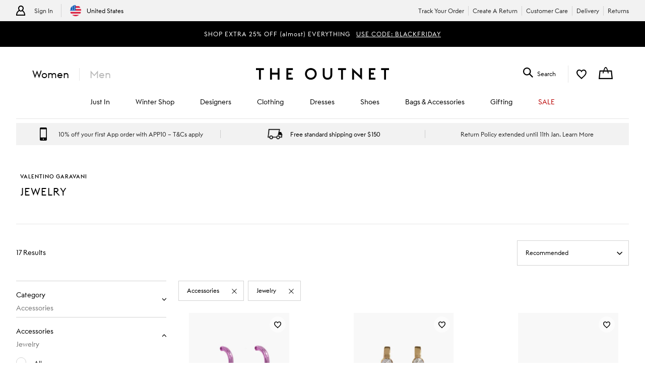

--- FILE ---
content_type: text/html; charset=utf-8
request_url: https://www.theoutnet.com/en-us/shop/designers/valentino-garavani/accessories/jewelry
body_size: 72924
content:
<!DOCTYPE html>
<html lang="en" dir="ltr">

<head>
    <meta charset="utf-8">
    
                                <title data-react-helmet="true">Valentino Garavani Jewelry | Luxury Fashion Up To 70% Off | THE OUTNET</title>
                                <meta data-react-helmet="true" content="Discover deals on Valentino Garavani Jewelry at THE OUTNET. Shop now and elevate your style with discounted designer Jewelry. Elevate your wardrobe at a fraction of the price." name="description"/><meta data-react-helmet="true" content="Valentino Garavani Jewelry Sale, Valentino Garavani Jewelry Outlet, Valentino Garavani Sale, Valentino Garavani Outlet" name="keywords"/><meta data-react-helmet="true" content="Valentino Garavani Jewelry | Luxury Fashion Up To 70% Off | THE OUTNET" property="og:title"/><meta data-react-helmet="true" content="Discover deals on Valentino Garavani Jewelry at THE OUTNET. Shop now and elevate your style with discounted designer Jewelry. Elevate your wardrobe at a fraction of the price." property="og:description"/><meta data-react-helmet="true" content="product.group" property="og:type"/><meta data-react-helmet="true" name="robots" content="index,follow"/>
                                <link data-react-helmet="true" rel="canonical" href="https://www.theoutnet.com/en-us/shop/designers/valentino-garavani/accessories/jewelry"/><link rel="preload" as="script" href="https://www.theoutnet.com/assets/f49d927b526d744cbcf5ea9b8f5c3f28ace29bc1839"/><link data-react-helmet="true" rel="preload" media="(min-width: 1024px)" href="//www.theoutnet.com/variants/images/46376663163030053/F/w340_q80.jpg" as="image" imagesrcset="//www.theoutnet.com/variants/images/46376663163030053/F/w358_q80.jpg 1x, //www.theoutnet.com/variants/images/46376663163030053/F/w764_q80.jpg 2x" fetchpriority="high"/><link data-react-helmet="true" rel="preload" media="(max-width: 1023px)" href="//www.theoutnet.com/variants/images/46376663163030053/F/w340_q80.jpg" as="image" imagesrcset="//www.theoutnet.com/variants/images/46376663163030053/F/w358_q80.jpg 2x" fetchpriority="high"/><link data-react-helmet="true" rel="preload" media="(min-width: 1024px)" href="//www.theoutnet.com/variants/images/46376663163030116/F/w340_q80.jpg" as="image" imagesrcset="//www.theoutnet.com/variants/images/46376663163030116/F/w358_q80.jpg 1x, //www.theoutnet.com/variants/images/46376663163030116/F/w764_q80.jpg 2x" fetchpriority="high"/><link data-react-helmet="true" rel="preload" media="(max-width: 1023px)" href="//www.theoutnet.com/variants/images/46376663163030116/F/w340_q80.jpg" as="image" imagesrcset="//www.theoutnet.com/variants/images/46376663163030116/F/w358_q80.jpg 2x" fetchpriority="high"/><link data-react-helmet="true" rel="preload" media="(min-width: 1024px)" href="//www.theoutnet.com/variants/images/46376663163030122/F/w340_q80.jpg" as="image" imagesrcset="//www.theoutnet.com/variants/images/46376663163030122/F/w358_q80.jpg 1x, //www.theoutnet.com/variants/images/46376663163030122/F/w764_q80.jpg 2x" fetchpriority="high"/><link data-react-helmet="true" rel="preload" media="(max-width: 1023px)" href="//www.theoutnet.com/variants/images/46376663163030122/F/w340_q80.jpg" as="image" imagesrcset="//www.theoutnet.com/variants/images/46376663163030122/F/w358_q80.jpg 2x" fetchpriority="high"/><link data-react-helmet="true" rel="preload" media="(min-width: 1024px)" href="//www.theoutnet.com/variants/images/46376663163030064/F/w340_q80.jpg" as="image" imagesrcset="//www.theoutnet.com/variants/images/46376663163030064/F/w358_q80.jpg 1x, //www.theoutnet.com/variants/images/46376663163030064/F/w764_q80.jpg 2x" fetchpriority="high"/><link data-react-helmet="true" rel="preload" media="(max-width: 1023px)" href="//www.theoutnet.com/variants/images/46376663163030064/F/w340_q80.jpg" as="image" imagesrcset="//www.theoutnet.com/variants/images/46376663163030064/F/w358_q80.jpg 2x" fetchpriority="high"/><link data-react-helmet="true" rel="preload" media="(min-width: 1024px)" href="//www.theoutnet.com/variants/images/46376663163030114/F/w340_q80.jpg" as="image" imagesrcset="//www.theoutnet.com/variants/images/46376663163030114/F/w358_q80.jpg 1x, //www.theoutnet.com/variants/images/46376663163030114/F/w764_q80.jpg 2x" fetchpriority="high"/><link data-react-helmet="true" rel="preload" media="(max-width: 1023px)" href="//www.theoutnet.com/variants/images/46376663163030114/F/w340_q80.jpg" as="image" imagesrcset="//www.theoutnet.com/variants/images/46376663163030114/F/w358_q80.jpg 2x" fetchpriority="high"/><link data-react-helmet="true" rel="preload" media="(min-width: 1024px)" href="//www.theoutnet.com/variants/images/46376663163030069/F/w340_q80.jpg" as="image" imagesrcset="//www.theoutnet.com/variants/images/46376663163030069/F/w358_q80.jpg 1x, //www.theoutnet.com/variants/images/46376663163030069/F/w764_q80.jpg 2x" fetchpriority="high"/><link data-react-helmet="true" rel="preload" media="(max-width: 1023px)" href="//www.theoutnet.com/variants/images/46376663163030069/F/w340_q80.jpg" as="image" imagesrcset="//www.theoutnet.com/variants/images/46376663163030069/F/w358_q80.jpg 2x" fetchpriority="high"/><link data-react-helmet="true" rel="preload" media="(min-width: 1024px)" href="//www.theoutnet.com/variants/images/46376663163030128/F/w340_q80.jpg" as="image" imagesrcset="//www.theoutnet.com/variants/images/46376663163030128/F/w358_q80.jpg 1x, //www.theoutnet.com/variants/images/46376663163030128/F/w764_q80.jpg 2x" fetchpriority="high"/><link data-react-helmet="true" rel="preload" media="(max-width: 1023px)" href="//www.theoutnet.com/variants/images/46376663163030128/F/w340_q80.jpg" as="image" imagesrcset="//www.theoutnet.com/variants/images/46376663163030128/F/w358_q80.jpg 2x" fetchpriority="high"/><link data-react-helmet="true" rel="preload" media="(min-width: 1024px)" href="//www.theoutnet.com/variants/images/46376663163025345/F/w340_q80.jpg" as="image" imagesrcset="//www.theoutnet.com/variants/images/46376663163025345/F/w358_q80.jpg 1x, //www.theoutnet.com/variants/images/46376663163025345/F/w764_q80.jpg 2x" fetchpriority="high"/><link data-react-helmet="true" rel="preload" media="(max-width: 1023px)" href="//www.theoutnet.com/variants/images/46376663163025345/F/w340_q80.jpg" as="image" imagesrcset="//www.theoutnet.com/variants/images/46376663163025345/F/w358_q80.jpg 2x" fetchpriority="high"/><link data-react-helmet="true" rel="preload" media="(min-width: 1024px)" href="//www.theoutnet.com/variants/images/46376663163030130/F/w340_q80.jpg" as="image" imagesrcset="//www.theoutnet.com/variants/images/46376663163030130/F/w358_q80.jpg 1x, //www.theoutnet.com/variants/images/46376663163030130/F/w764_q80.jpg 2x" fetchpriority="high"/><link data-react-helmet="true" rel="preload" media="(max-width: 1023px)" href="//www.theoutnet.com/variants/images/46376663163030130/F/w340_q80.jpg" as="image" imagesrcset="//www.theoutnet.com/variants/images/46376663163030130/F/w358_q80.jpg 2x" fetchpriority="high"/><link data-react-helmet="true" rel="preload" media="(min-width: 1024px)" href="//www.theoutnet.com/variants/images/46376663163030108/F/w340_q80.jpg" as="image" imagesrcset="//www.theoutnet.com/variants/images/46376663163030108/F/w358_q80.jpg 1x, //www.theoutnet.com/variants/images/46376663163030108/F/w764_q80.jpg 2x" fetchpriority="high"/><link data-react-helmet="true" rel="preload" media="(max-width: 1023px)" href="//www.theoutnet.com/variants/images/46376663163030108/F/w340_q80.jpg" as="image" imagesrcset="//www.theoutnet.com/variants/images/46376663163030108/F/w358_q80.jpg 2x" fetchpriority="high"/><link data-react-helmet="true" rel="preload" media="(min-width: 1024px)" href="//www.theoutnet.com/variants/images/46376663163030126/F/w340_q80.jpg" as="image" imagesrcset="//www.theoutnet.com/variants/images/46376663163030126/F/w358_q80.jpg 1x, //www.theoutnet.com/variants/images/46376663163030126/F/w764_q80.jpg 2x" fetchpriority="high"/><link data-react-helmet="true" rel="preload" media="(max-width: 1023px)" href="//www.theoutnet.com/variants/images/46376663163030126/F/w340_q80.jpg" as="image" imagesrcset="//www.theoutnet.com/variants/images/46376663163030126/F/w358_q80.jpg 2x" fetchpriority="high"/><link data-react-helmet="true" rel="preload" media="(min-width: 1024px)" href="//www.theoutnet.com/variants/images/46376663163030061/F/w340_q80.jpg" as="image" imagesrcset="//www.theoutnet.com/variants/images/46376663163030061/F/w358_q80.jpg 1x, //www.theoutnet.com/variants/images/46376663163030061/F/w764_q80.jpg 2x" fetchpriority="high"/><link data-react-helmet="true" rel="preload" media="(max-width: 1023px)" href="//www.theoutnet.com/variants/images/46376663163030061/F/w340_q80.jpg" as="image" imagesrcset="//www.theoutnet.com/variants/images/46376663163030061/F/w358_q80.jpg 2x" fetchpriority="high"/><link data-react-helmet="true" href="" rel="preconnect"/>
                            

    <meta name="copyright" content="THE OUTNET" />
    <meta name="robots" content="index,follow" />
    <meta name="author" content="THE OUTNET" />
    <meta name="application-name" content="THE OUTNET | Discount Designer Fashion Outlet - Deals up to 70% Off ">
    <meta name="viewport" content="width=device-width">
    <link rel="icon" href="/favicon.ico" />
    <meta http-equiv="cleartype" content="on" />
    <meta http-equiv="X-UA-Compatible" content="IE=edge" />
    <meta name="viewport" content="width=device-width,initial-scale=1,maximum-scale=5" />

    <!-- ios icons -->
    
        <link rel="apple-touch-icon" sizes="72x72" href="//www.theoutnet.com/assets/icons/ton/icon-72x72.png">
        <link rel="apple-touch-icon" sizes="144x144" href="//www.theoutnet.com/assets/icons/ton/icon-144x144.png">
        <link rel="apple-touch-icon" sizes="152x152" href="//www.theoutnet.com/assets/icons/ton/icon-152x152.png">
    
    <!-- PWA Tags -->
    
        <link rel="manifest" href="/en-us/manifest.json">
        <meta name="theme-color" content="#fffff">
        <meta name="apple-mobile-web-app-capable" content="yes">
        <meta name="apple-mobile-web-app-status-bar-style" content="white">
        <meta name="apple-mobile-web-app-title" content="THE OUTNET">
        <link rel="apple-touch-startup-image" href="//www.theoutnet.com/assets/icons/ton/icon-152x152.png">
        <link href="//www.theoutnet.com/assets/icons/ton/splashscreens/iphone5_splash.png" media="(device-width: 320px) and (device-height: 568px) and (-webkit-device-pixel-ratio: 2)" rel="apple-touch-startup-image" />
        <link href="//www.theoutnet.com/assets/icons/ton/splashscreens/iphone6_splash.png" media="(device-width: 375px) and (device-height: 667px) and (-webkit-device-pixel-ratio: 2)" rel="apple-touch-startup-image" />
        <link href="//www.theoutnet.com/assets/icons/ton/splashscreens/iphoneplus_splash.png" media="(device-width: 621px) and (device-height: 1104px) and (-webkit-device-pixel-ratio: 3)" rel="apple-touch-startup-image" />
        <link href="//www.theoutnet.com/assets/icons/ton/splashscreens/iphonex_splash.png" media="(device-width: 375px) and (device-height: 812px) and (-webkit-device-pixel-ratio: 3)" rel="apple-touch-startup-image" />
        <link href="//www.theoutnet.com/assets/icons/ton/splashscreens/iphonexr_splash.png" media="(device-width: 414px) and (device-height: 896px) and (-webkit-device-pixel-ratio: 2)" rel="apple-touch-startup-image" />
        <link href="//www.theoutnet.com/assets/icons/ton/splashscreens/iphonexsmax_splash.png" media="(device-width: 414px) and (device-height: 896px) and (-webkit-device-pixel-ratio: 3)" rel="apple-touch-startup-image" />
        <link href="//www.theoutnet.com/assets/icons/ton/splashscreens/ipad_splash.png" media="(device-width: 768px) and (device-height: 1024px) and (-webkit-device-pixel-ratio: 2)" rel="apple-touch-startup-image" />
        <link href="//www.theoutnet.com/assets/icons/ton/splashscreens/ipadpro1_splash.png" media="(device-width: 834px) and (device-height: 1112px) and (-webkit-device-pixel-ratio: 2)" rel="apple-touch-startup-image" />
        <link href="//www.theoutnet.com/assets/icons/ton/splashscreens/ipadpro3_splash.png" media="(device-width: 834px) and (device-height: 1194px) and (-webkit-device-pixel-ratio: 2)" rel="apple-touch-startup-image" />
        <link href="//www.theoutnet.com/assets/icons/ton/splashscreens/ipadpro2_splash.png" media="(device-width: 1024px) and (device-height: 1366px) and (-webkit-device-pixel-ratio: 2)" rel="apple-touch-startup-image" />
    
    <!-- Meta tag for head specific tags -->
    
    <!-- Escaped meta tag for head specific tags -->
    
    <!-- Fonts -->
    
    <!-- Site furniture styles -->
    
        <link rel="preload" as="style" rel="stylesheet" href="https://www.theoutnet.com/assets/ton-013501bd.css" />
        <link rel="stylesheet" href="https://www.theoutnet.com/assets/ton-013501bd.css" />
    
    <!-- Escaped styles tag for head specific styles -->
    
                            <link rel="preload" as="style" href="https://www.theoutnet.com/assets/ton-209688a5.css">
                            <style type="text/css" data-fela-rehydration="0" data-fela-type="STATIC">* {-moz-osx-font-smoothing: auto;-webkit-font-smoothing: antialiased;font-smoothing: antialiased;}body[data-language="zh"] * {font-style: normal !important;}html,body {-webkit-tap-highlight-color: transparent;}.sf-content {max-width: 100%;}@media (min-width: 951px) {.sf-content {max-width: 100%;}}/* Slider */.slick-slider{position: relative;display: block;box-sizing: border-box;-webkit-user-select: none;-moz-user-select: none;-ms-user-select: none;user-select: none;-webkit-touch-callout: none;-khtml-user-select: none;-ms-touch-action: pan-y;touch-action: pan-y;-webkit-tap-highlight-color: transparent;}.slick-list{position: relative;display: block;overflow: hidden;margin: 0;padding: 0;}.slick-list:focus{outline: none;}.slick-list.dragging{cursor: pointer;cursor: hand;}.slick-slider .slick-track,.slick-slider .slick-list{-webkit-transform: translate3d(0, 0, 0);-moz-transform: translate3d(0, 0, 0);-ms-transform: translate3d(0, 0, 0);-o-transform: translate3d(0, 0, 0);transform: translate3d(0, 0, 0);}.slick-track{position: relative;top: 0;left: 0;display: flex;align-items: stretch;margin-left: auto;margin-right: auto;}.slick-track:before,.slick-track:after{display: table;content: '';}.slick-track:after{clear: both;}.slick-loading .slick-track{visibility: hidden;}.slick-slide{display: none;float: left;height: auto;min-height: 1px;}.slick-slide > div {height: 100%;}[dir='rtl'] .slick-slide{float: right;}.slick-slide img{display: block;}.slick-slide.slick-loading img{display: none;}.slick-slide.dragging img{pointer-events: none;}.slick-initialized .slick-slide{display: block;}.slick-loading .slick-slide{visibility: hidden;}.slick-vertical .slick-slide{display: block;height: auto;border: 1px solid transparent;}.slick-arrow.slick-hidden {display: none;}
</style>
                            <link data-chunk="ton-en" rel="preload" as="script" href="https://www.theoutnet.com/assets/ton-en-f8922534.js">
<link data-chunk="PLPContainerTON" rel="preload" as="script" href="https://www.theoutnet.com/assets/vendors~DAZContainerTON~PDPContainerTON~PLPContainerTON-c31fb13d.js">
<link data-chunk="PLPContainerTON" rel="preload" as="script" href="https://www.theoutnet.com/assets/vendors~PDPContainerTON~PLPContainerTON-e904b790.js">
<link data-chunk="PLPContainerTON" rel="preload" as="script" href="https://www.theoutnet.com/assets/vendors~DAZContainerTON~PLPContainerTON-90710261.js">
<link data-chunk="PLPContainerTON" rel="preload" as="script" href="https://www.theoutnet.com/assets/vendors~PLPContainerTON-7d7923c4.js">
<link data-chunk="PLPContainerTON" rel="preload" as="script" href="https://www.theoutnet.com/assets/PLPContainerTON-3c433b63.js">
                            <link rel="stylesheet" href="https://www.theoutnet.com/assets/ton-209688a5.css">
                        
    <!-- Site furniture scripts -->
    <script type="text/javascript" src="https://www.theoutnet.com/assets/f49d927b526d744cbcf5ea9b8f5c3f28ace29bc1839"  ></script><script defer src="https://www.theoutnet.com/assets/ton-en-c86b50be.js"></script><script defer src="https://www.theoutnet.com/assets/SearchOverlay-af155808.js"></script>
    <!-- Escaped scripts tag for head specific scripts -->
    
                            <script>window.queuedDataLayer = []</script>
                            <script id="monitoringHeadScript" >!function(a,b,c,d,e,f,g,h,i,j){a.RaygunObject=e,a[e]=a[e]||function(){(a[e].o=a[e].o||[]).push(arguments)},g=b.createElement(c),h=b.getElementsByTagName(c)[0],g.async=1,g.src=d,a.__raygunNoConflict=!!f,h.parentNode.insertBefore(g,h),i=a.onerror,a.onerror=function(b,c,d,f,g){i&&i(b,c,d,f,g),g||(g=new Error(b)),a[e].q=a[e].q||[],a[e].q.push({e:g})},j=a.fetch,j&&(a.__raygunOriginalFetch=j,a.fetch=function(){return a.__raygunFetchCallback?a.__raygunFetchCallback.apply(null,arguments):j.apply(null,arguments);})}(window,document,"script","//cdn.raygun.io/raygun4js/raygun.min.js","rg4js");</script>
                            <script data-react-helmet="true" type="application/ld+json">{"@context":"https://schema.org","@type":"ItemList","name":"Valentino Garavani Jewelry","url":"https://www.theoutnet.com/en-us/shop/designers/valentino-garavani/accessories/jewelry","description":"Discover deals on Valentino Garavani Jewelry at THE OUTNET. Shop now and elevate your style with discounted designer Jewelry. Elevate your wardrobe at a fraction of the price.","itemListOrder":"Unordered","numberOfItems":17,"itemListElement":[{"@type":"ListItem","position":1,"item":{"@type":"Product","url":"https://www.theoutnet.com/en-us/shop/product/valentino-garavani/jewelry/earrings/vlogo-earrings/46376663163030053","productID":"46376663163030053","image":[{"@type":"ImageObject","url":"https://www.theoutnet.com/variants/images/46376663163030053/F/w340_q80.jpg"},{"@type":"ImageObject","url":"https://www.theoutnet.com/variants/images/46376663163030053/Q/w340_q80.jpg"}],"name":"VLOGO earrings","color":"Lilac","brand":{"@type":"Brand","name":"VALENTINO GARAVANI"},"offers":{"@type":"Offer","availability":"https://schema.org/InStock","priceSpecification":[{"@type":"UnitPriceSpecification","price":"345.00","priceCurrency":"USD","valueAddedTaxIncluded":"https://schema.org/True"},{"@type":"UnitPriceSpecification","priceType":"https://schema.org/StrikethroughPrice","price":"690.00","priceCurrency":"USD","valueAddedTaxIncluded":"https://schema.org/True"}]}}},{"@type":"ListItem","position":2,"item":{"@type":"Product","url":"https://www.theoutnet.com/en-us/shop/product/valentino-garavani/jewelry/earrings/vlogo-gold-tone-faux-pearl-and-crystal-hoop-earrings/46376663163030116","productID":"46376663163030116","image":[{"@type":"ImageObject","url":"https://www.theoutnet.com/variants/images/46376663163030116/F/w340_q80.jpg"},{"@type":"ImageObject","url":"https://www.theoutnet.com/variants/images/46376663163030116/Q/w340_q80.jpg"}],"name":"VLOGO gold-tone, faux pearl and crystal hoop earrings","color":"Gold","brand":{"@type":"Brand","name":"VALENTINO GARAVANI"},"offers":{"@type":"Offer","availability":"https://schema.org/InStock","priceSpecification":[{"@type":"UnitPriceSpecification","price":"567.00","priceCurrency":"USD","valueAddedTaxIncluded":"https://schema.org/True"},{"@type":"UnitPriceSpecification","priceType":"https://schema.org/StrikethroughPrice","price":"945.00","priceCurrency":"USD","valueAddedTaxIncluded":"https://schema.org/True"}]}}},{"@type":"ListItem","position":3,"item":{"@type":"Product","url":"https://www.theoutnet.com/en-us/shop/product/valentino-garavani/jewelry/rings/vlogo-gold-tone-crystal-ring/46376663163030122","productID":"46376663163030122","image":[{"@type":"ImageObject","url":"https://www.theoutnet.com/variants/images/46376663163030122/F/w340_q80.jpg"},{"@type":"ImageObject","url":"https://www.theoutnet.com/variants/images/46376663163030122/E/w340_q80.jpg"}],"name":"VLOGO gold-tone crystal ring","color":"Gold","brand":{"@type":"Brand","name":"VALENTINO GARAVANI"},"offers":{"@type":"Offer","availability":"https://schema.org/InStock","priceSpecification":[{"@type":"UnitPriceSpecification","price":"285.00","priceCurrency":"USD","valueAddedTaxIncluded":"https://schema.org/True"},{"@type":"UnitPriceSpecification","priceType":"https://schema.org/StrikethroughPrice","price":"570.00","priceCurrency":"USD","valueAddedTaxIncluded":"https://schema.org/True"}]}}},{"@type":"ListItem","position":4,"item":{"@type":"Product","url":"https://www.theoutnet.com/en-us/shop/product/valentino-garavani/jewelry/rings/gold-tone-ring/46376663163030064","productID":"46376663163030064","image":[{"@type":"ImageObject","url":"https://www.theoutnet.com/variants/images/46376663163030064/F/w340_q80.jpg"},{"@type":"ImageObject","url":"https://www.theoutnet.com/variants/images/46376663163030064/E/w340_q80.jpg"}],"name":"Gold-tone ring","color":"Gold","brand":{"@type":"Brand","name":"VALENTINO GARAVANI"},"offers":{"@type":"Offer","availability":"https://schema.org/InStock","priceSpecification":[{"@type":"UnitPriceSpecification","price":"973.00","priceCurrency":"USD","valueAddedTaxIncluded":"https://schema.org/True"},{"@type":"UnitPriceSpecification","priceType":"https://schema.org/StrikethroughPrice","price":"1945.00","priceCurrency":"USD","valueAddedTaxIncluded":"https://schema.org/True"}]}}},{"@type":"ListItem","position":5,"item":{"@type":"Product","url":"https://www.theoutnet.com/en-us/shop/product/valentino-garavani/jewelry/rings/rockstud-gold-tone-faux-pearl-ring/46376663163030114","productID":"46376663163030114","image":[{"@type":"ImageObject","url":"https://www.theoutnet.com/variants/images/46376663163030114/F/w340_q80.jpg"},{"@type":"ImageObject","url":"https://www.theoutnet.com/variants/images/46376663163030114/E/w340_q80.jpg"}],"name":"Rockstud gold-tone faux pearl ring","color":"Gold","brand":{"@type":"Brand","name":"VALENTINO GARAVANI"},"offers":{"@type":"Offer","availability":"https://schema.org/InStock","priceSpecification":[{"@type":"UnitPriceSpecification","price":"285.00","priceCurrency":"USD","valueAddedTaxIncluded":"https://schema.org/True"},{"@type":"UnitPriceSpecification","priceType":"https://schema.org/StrikethroughPrice","price":"570.00","priceCurrency":"USD","valueAddedTaxIncluded":"https://schema.org/True"}]}}},{"@type":"ListItem","position":6,"item":{"@type":"Product","url":"https://www.theoutnet.com/en-us/shop/product/valentino-garavani/jewelry/earrings/vlogo-gold-tone-crystal-earrings/46376663163030069","productID":"46376663163030069","image":[{"@type":"ImageObject","url":"https://www.theoutnet.com/variants/images/46376663163030069/F/w340_q80.jpg"},{"@type":"ImageObject","url":"https://www.theoutnet.com/variants/images/46376663163030069/Q/w340_q80.jpg"}],"name":"VLOGO gold-tone crystal earrings","color":"Multicolor","brand":{"@type":"Brand","name":"VALENTINO GARAVANI"},"offers":{"@type":"Offer","availability":"https://schema.org/InStock","priceSpecification":[{"@type":"UnitPriceSpecification","price":"473.00","priceCurrency":"USD","valueAddedTaxIncluded":"https://schema.org/True"},{"@type":"UnitPriceSpecification","priceType":"https://schema.org/StrikethroughPrice","price":"945.00","priceCurrency":"USD","valueAddedTaxIncluded":"https://schema.org/True"}]}}},{"@type":"ListItem","position":7,"item":{"@type":"Product","url":"https://www.theoutnet.com/en-us/shop/product/valentino-garavani/jewelry/bracelets/vlogo-gold-tone-bracelet/46376663163030128","productID":"46376663163030128","image":[{"@type":"ImageObject","url":"https://www.theoutnet.com/variants/images/46376663163030128/F/w340_q80.jpg"},{"@type":"ImageObject","url":"https://www.theoutnet.com/variants/images/46376663163030128/E/w340_q80.jpg"}],"name":"VLOGO gold-tone bracelet","color":"Gold","brand":{"@type":"Brand","name":"VALENTINO GARAVANI"},"offers":{"@type":"Offer","availability":"https://schema.org/InStock","priceSpecification":[{"@type":"UnitPriceSpecification","price":"435.00","priceCurrency":"USD","valueAddedTaxIncluded":"https://schema.org/True"},{"@type":"UnitPriceSpecification","priceType":"https://schema.org/StrikethroughPrice","price":"790.00","priceCurrency":"USD","valueAddedTaxIncluded":"https://schema.org/True"}]}}},{"@type":"ListItem","position":8,"item":{"@type":"Product","url":"https://www.theoutnet.com/en-us/shop/product/valentino-garavani/jewelry/rings/vlogo-gold-tone-crystal-ring/46376663163025345","productID":"46376663163025345","image":[{"@type":"ImageObject","url":"https://www.theoutnet.com/variants/images/46376663163025345/F/w340_q80.jpg"},{"@type":"ImageObject","url":"https://www.theoutnet.com/variants/images/46376663163025345/E/w340_q80.jpg"}],"name":"VLOGO gold-tone crystal ring","color":"Gold","brand":{"@type":"Brand","name":"VALENTINO GARAVANI"},"offers":{"@type":"Offer","availability":"https://schema.org/InStock","priceSpecification":[{"@type":"UnitPriceSpecification","price":"395.00","priceCurrency":"USD","valueAddedTaxIncluded":"https://schema.org/True"},{"@type":"UnitPriceSpecification","priceType":"https://schema.org/StrikethroughPrice","price":"790.00","priceCurrency":"USD","valueAddedTaxIncluded":"https://schema.org/True"}]}}},{"@type":"ListItem","position":9,"item":{"@type":"Product","url":"https://www.theoutnet.com/en-us/shop/product/valentino-garavani/jewelry/earrings/vlogo-crystal-earrings/46376663163030130","productID":"46376663163030130","image":[{"@type":"ImageObject","url":"https://www.theoutnet.com/variants/images/46376663163030130/F/w340_q80.jpg"},{"@type":"ImageObject","url":"https://www.theoutnet.com/variants/images/46376663163030130/Q/w340_q80.jpg"}],"name":"VLOGO crystal earrings","color":"Violet","brand":{"@type":"Brand","name":"VALENTINO GARAVANI"},"offers":{"@type":"Offer","availability":"https://schema.org/InStock","priceSpecification":[{"@type":"UnitPriceSpecification","price":"235.00","priceCurrency":"USD","valueAddedTaxIncluded":"https://schema.org/True"},{"@type":"UnitPriceSpecification","priceType":"https://schema.org/StrikethroughPrice","price":"470.00","priceCurrency":"USD","valueAddedTaxIncluded":"https://schema.org/True"}]}}},{"@type":"ListItem","position":10,"item":{"@type":"Product","url":"https://www.theoutnet.com/en-us/shop/product/valentino-garavani/jewelry/earrings/rockstud-gold-tone-earrings/46376663163030108","productID":"46376663163030108","image":[{"@type":"ImageObject","url":"https://www.theoutnet.com/variants/images/46376663163030108/F/w340_q80.jpg"},{"@type":"ImageObject","url":"https://www.theoutnet.com/variants/images/46376663163030108/Q/w340_q80.jpg"}],"name":"Rockstud gold-tone earrings","color":"Gold","brand":{"@type":"Brand","name":"VALENTINO GARAVANI"},"offers":{"@type":"Offer","availability":"https://schema.org/InStock","priceSpecification":[{"@type":"UnitPriceSpecification","price":"314.00","priceCurrency":"USD","valueAddedTaxIncluded":"https://schema.org/True"},{"@type":"UnitPriceSpecification","priceType":"https://schema.org/StrikethroughPrice","price":"570.00","priceCurrency":"USD","valueAddedTaxIncluded":"https://schema.org/True"}]}}},{"@type":"ListItem","position":11,"item":{"@type":"Product","url":"https://www.theoutnet.com/en-us/shop/product/valentino-garavani/jewelry/bracelets/vlogo-silver-tone-leather-and-crystal-bracelet/46376663163030126","productID":"46376663163030126","image":[{"@type":"ImageObject","url":"https://www.theoutnet.com/variants/images/46376663163030126/F/w340_q80.jpg"},{"@type":"ImageObject","url":"https://www.theoutnet.com/variants/images/46376663163030126/E/w340_q80.jpg"}],"name":"VLOGO silver-tone, leather and crystal bracelet","color":"Black","brand":{"@type":"Brand","name":"VALENTINO GARAVANI"},"offers":{"@type":"Offer","availability":"https://schema.org/InStock","priceSpecification":[{"@type":"UnitPriceSpecification","price":"185.00","priceCurrency":"USD","valueAddedTaxIncluded":"https://schema.org/True"},{"@type":"UnitPriceSpecification","priceType":"https://schema.org/StrikethroughPrice","price":"370.00","priceCurrency":"USD","valueAddedTaxIncluded":"https://schema.org/True"}]}}},{"@type":"ListItem","position":12,"item":{"@type":"Product","url":"https://www.theoutnet.com/en-us/shop/product/valentino-garavani/jewelry/earrings/gold-tone-crystal-ear-cuff/46376663163030061","productID":"46376663163030061","image":[{"@type":"ImageObject","url":"https://www.theoutnet.com/variants/images/46376663163030061/F/w340_q80.jpg"},{"@type":"ImageObject","url":"https://www.theoutnet.com/variants/images/46376663163030061/E/w340_q80.jpg"}],"name":"Gold-tone crystal ear cuff","color":"Gold","brand":{"@type":"Brand","name":"VALENTINO GARAVANI"},"offers":{"@type":"Offer","availability":"https://schema.org/InStock","priceSpecification":[{"@type":"UnitPriceSpecification","price":"215.00","priceCurrency":"USD","valueAddedTaxIncluded":"https://schema.org/True"},{"@type":"UnitPriceSpecification","priceType":"https://schema.org/StrikethroughPrice","price":"390.00","priceCurrency":"USD","valueAddedTaxIncluded":"https://schema.org/True"}]}}},{"@type":"ListItem","position":13,"item":{"@type":"Product","url":"https://www.theoutnet.com/en-us/shop/product/valentino-garavani/jewelry/bracelets/vlogo-gold-tone-cord-bracelet/46376663163030120","productID":"46376663163030120","image":[{"@type":"ImageObject","url":"https://www.theoutnet.com/variants/images/46376663163030120/F/w340_q80.jpg"},{"@type":"ImageObject","url":"https://www.theoutnet.com/variants/images/46376663163030120/E/w340_q80.jpg"}],"name":"VLOGO gold-tone cord bracelet","color":"Black","brand":{"@type":"Brand","name":"VALENTINO GARAVANI"},"offers":{"@type":"Offer","availability":"https://schema.org/InStock","priceSpecification":[{"@type":"UnitPriceSpecification","price":"245.00","priceCurrency":"USD","valueAddedTaxIncluded":"https://schema.org/True"},{"@type":"UnitPriceSpecification","priceType":"https://schema.org/StrikethroughPrice","price":"490.00","priceCurrency":"USD","valueAddedTaxIncluded":"https://schema.org/True"}]}}},{"@type":"ListItem","position":14,"item":{"@type":"Product","url":"https://www.theoutnet.com/en-us/shop/product/valentino-garavani/jewelry/earrings/gold-tone-hoop-earrings/46376663162892232","productID":"46376663162892232","image":[{"@type":"ImageObject","url":"https://www.theoutnet.com/variants/images/46376663162892232/F/w340_q80.jpg"},{"@type":"ImageObject","url":"https://www.theoutnet.com/variants/images/46376663162892232/Q/w340_q80.jpg"}],"name":"Gold-tone hoop earrings","color":"Gold","brand":{"@type":"Brand","name":"VALENTINO GARAVANI"},"offers":{"@type":"Offer","availability":"https://schema.org/InStock","priceSpecification":[{"@type":"UnitPriceSpecification","price":"714.00","priceCurrency":"USD","valueAddedTaxIncluded":"https://schema.org/True"},{"@type":"UnitPriceSpecification","priceType":"https://schema.org/StrikethroughPrice","price":"1190.00","priceCurrency":"USD","valueAddedTaxIncluded":"https://schema.org/True"}]}}},{"@type":"ListItem","position":15,"item":{"@type":"Product","url":"https://www.theoutnet.com/en-us/shop/product/valentino-garavani/jewelry/bracelets/rockstud-gold-tone-cuff/46376663162887449","productID":"46376663162887449","image":[{"@type":"ImageObject","url":"https://www.theoutnet.com/variants/images/46376663162887449/F/w340_q80.jpg"},{"@type":"ImageObject","url":"https://www.theoutnet.com/variants/images/46376663162887449/E/w340_q80.jpg"}],"name":"Rockstud gold-tone cuff","color":"Gold","brand":{"@type":"Brand","name":"VALENTINO GARAVANI"},"offers":{"@type":"Offer","availability":"https://schema.org/InStock","priceSpecification":[{"@type":"UnitPriceSpecification","price":"582.00","priceCurrency":"USD","valueAddedTaxIncluded":"https://schema.org/True"},{"@type":"UnitPriceSpecification","priceType":"https://schema.org/StrikethroughPrice","price":"970.00","priceCurrency":"USD","valueAddedTaxIncluded":"https://schema.org/True"}]}}},{"@type":"ListItem","position":16,"item":{"@type":"Product","url":"https://www.theoutnet.com/en-us/shop/product/valentino-garavani/jewelry/bracelets/rockstud-leather-wrap-bracelet/1647597317686294","productID":"1647597317686294","image":[{"@type":"ImageObject","url":"https://www.theoutnet.com/variants/images/1647597317686294/F/w340_q80.jpg"},{"@type":"ImageObject","url":"https://www.theoutnet.com/variants/images/1647597317686294/E/w340_q80.jpg"}],"name":"Rockstud leather wrap bracelet","color":"Ivory","brand":{"@type":"Brand","name":"VALENTINO GARAVANI"},"offers":{"@type":"Offer","availability":"https://schema.org/InStock","priceSpecification":[{"@type":"UnitPriceSpecification","price":"273.00","priceCurrency":"USD","valueAddedTaxIncluded":"https://schema.org/True"},{"@type":"UnitPriceSpecification","priceType":"https://schema.org/StrikethroughPrice","price":"420.00","priceCurrency":"USD","valueAddedTaxIncluded":"https://schema.org/True"}]}}},{"@type":"ListItem","position":17,"item":{"@type":"Product","url":"https://www.theoutnet.com/en-us/shop/product/valentino-garavani/jewelry/rings/set-of-five-gold-tone-rings/22527730566041077","productID":"22527730566041077","image":[{"@type":"ImageObject","url":"https://www.theoutnet.com/variants/images/22527730566041077/F/w340_q80.jpg"},{"@type":"ImageObject","url":"https://www.theoutnet.com/variants/images/22527730566041077/Q/w340_q80.jpg"}],"name":"Set of five gold-tone rings","color":"Gold","brand":{"@type":"Brand","name":"VALENTINO GARAVANI"},"offers":{"@type":"Offer","availability":"https://schema.org/InStock","priceSpecification":[{"@type":"UnitPriceSpecification","price":"149.00","priceCurrency":"USD","valueAddedTaxIncluded":"https://schema.org/True"},{"@type":"UnitPriceSpecification","priceType":"https://schema.org/StrikethroughPrice","price":"745.00","priceCurrency":"USD","valueAddedTaxIncluded":"https://schema.org/True"}]}}}]}</script>
                        

<script>(window.BOOMR_mq=window.BOOMR_mq||[]).push(["addVar",{"rua.upush":"false","rua.cpush":"true","rua.upre":"false","rua.cpre":"true","rua.uprl":"false","rua.cprl":"false","rua.cprf":"false","rua.trans":"SJ-458e22fb-7ff5-48d2-bf35-bf64c58abd3d","rua.cook":"false","rua.ims":"false","rua.ufprl":"false","rua.cfprl":"false","rua.isuxp":"false","rua.texp":"norulematch","rua.ceh":"false","rua.ueh":"false","rua.ieh.st":"0"}]);</script>
                              <script>!function(a){var e="https://s.go-mpulse.net/boomerang/",t="addEventListener";if("False"=="True")a.BOOMR_config=a.BOOMR_config||{},a.BOOMR_config.PageParams=a.BOOMR_config.PageParams||{},a.BOOMR_config.PageParams.pci=!0,e="https://s2.go-mpulse.net/boomerang/";if(window.BOOMR_API_key="3GWBW-E8NDU-D7HAK-N4PG8-4HQSJ",function(){function n(e){a.BOOMR_onload=e&&e.timeStamp||(new Date).getTime()}if(!a.BOOMR||!a.BOOMR.version&&!a.BOOMR.snippetExecuted){a.BOOMR=a.BOOMR||{},a.BOOMR.snippetExecuted=!0;var i,_,o,r=document.createElement("iframe");if(a[t])a[t]("load",n,!1);else if(a.attachEvent)a.attachEvent("onload",n);r.src="javascript:void(0)",r.title="",r.role="presentation",(r.frameElement||r).style.cssText="width:0;height:0;border:0;display:none;",o=document.getElementsByTagName("script")[0],o.parentNode.insertBefore(r,o);try{_=r.contentWindow.document}catch(O){i=document.domain,r.src="javascript:var d=document.open();d.domain='"+i+"';void(0);",_=r.contentWindow.document}_.open()._l=function(){var a=this.createElement("script");if(i)this.domain=i;a.id="boomr-if-as",a.src=e+"3GWBW-E8NDU-D7HAK-N4PG8-4HQSJ",BOOMR_lstart=(new Date).getTime(),this.body.appendChild(a)},_.write("<bo"+'dy onload="document._l();">'),_.close()}}(),"".length>0)if(a&&"performance"in a&&a.performance&&"function"==typeof a.performance.setResourceTimingBufferSize)a.performance.setResourceTimingBufferSize();!function(){if(BOOMR=a.BOOMR||{},BOOMR.plugins=BOOMR.plugins||{},!BOOMR.plugins.AK){var e="true"=="true"?1:0,t="",n="ck7jsiaxyyqwg2jk3nsa-f-64ed1eed7-clientnsv4-s.akamaihd.net",i="false"=="true"?2:1,_={"ak.v":"39","ak.cp":"327499","ak.ai":parseInt("405875",10),"ak.ol":"0","ak.cr":9,"ak.ipv":4,"ak.proto":"h2","ak.rid":"111f06da","ak.r":47343,"ak.a2":e,"ak.m":"a","ak.n":"essl","ak.bpcip":"18.190.153.0","ak.cport":46546,"ak.gh":"23.215.31.61","ak.quicv":"","ak.tlsv":"tls1.3","ak.0rtt":"","ak.0rtt.ed":"","ak.csrc":"-","ak.acc":"","ak.t":"1764416356","ak.ak":"hOBiQwZUYzCg5VSAfCLimQ==ibe8nAeaS9gD/u12bTyKvht/bmzUtiS6oF11ha03uZ/SabwbeHqKvPVxKp+Qkrm8Tefz3oT+PcF0vgiyUWL3rhK7T79yrgrxgpwyFnz21e6qAS69Ouqttg8GsjLmVjimxdXoptGQzOykDtzv9ndsV+kdIozZx/y7k4JiZEKR+4L6+RUYFaPboLfgNcuQfWDghcwKnayXoHKnBLskDlGKCzCmEGtrFYXUN+MR+uTF5tDCLnVDGJIa+hW2zRFMoJSYI93Ww3dpY+EseHBYxXaCV5MH2EJ4Xec3srH7ow8VHH6MgPEQQRz9JsAaz+QGmircJQQ1ATw/NhRRBpoVX9hvHD9h4W4TVg+GSonMxT3kIbCTZBbOdPkuHQwousF6fi4xVaNMJSCEZX1Oy4iXIYf9SURw56Hb5wJz6Wwpje+RDb4=","ak.pv":"153","ak.dpoabenc":"","ak.tf":i};if(""!==t)_["ak.ruds"]=t;var o={i:!1,av:function(e){var t="http.initiator";if(e&&(!e[t]||"spa_hard"===e[t]))_["ak.feo"]=void 0!==a.aFeoApplied?1:0,BOOMR.addVar(_)},rv:function(){var a=["ak.bpcip","ak.cport","ak.cr","ak.csrc","ak.gh","ak.ipv","ak.m","ak.n","ak.ol","ak.proto","ak.quicv","ak.tlsv","ak.0rtt","ak.0rtt.ed","ak.r","ak.acc","ak.t","ak.tf"];BOOMR.removeVar(a)}};BOOMR.plugins.AK={akVars:_,akDNSPreFetchDomain:n,init:function(){if(!o.i){var a=BOOMR.subscribe;a("before_beacon",o.av,null,null),a("onbeacon",o.rv,null,null),o.i=!0}return this},is_complete:function(){return!0}}}}()}(window);</script></head>

<body data-locale="en-us" data-language="en" data-country="US"
    data-currency="EUR" data-cookie-policy="false" data-business="TON"  data-bare="" data-catalog="TheOutNet_INTL_2" data-layout="sitefurniture" data-analytics="" >

    
    <div class="Wrapper1">
        
            
            <div id="header-wrapper">
                <div id="header-main">
                    <div id="infoBar"><div class="InfoBarMensWear1__wrapper"><div class="InfoBarMensWear1__courtesyNav"><div class="InfoBarMensWear1__login"><ul><li class="InfoBarMensWear1__link InfoBarMensWear1__link--signIn"><div class="InfoBarMensWear1__icon"></div><div class="InfoBarMensWear1__accountTitle"><a href="/en-us/account/login">Sign In</a></div></li><li class="InfoBarMensWear1__link"><section><h4 class="LocaleSwitch1__title">Change Location</h4><div class="LocaleSwitch1__details"><div class="LocaleSwitch1__countrySwitch"><span class="Flag1__container US LocaleSwitch1__flag"></span><span class="LocaleSwitch1__countryWithFlag">United States</span></div><span class="LocaleSwitch1__diamond-divider"></span></div></section></li></ul></div><div class="InfoBarMensWear1__courtesyNavContainer"><ul><li class="InfoBarMensWear1__link"><a href="/en-us/account/track-order">Track Your Order</a></li><li class="InfoBarMensWear1__link"><a href="/en-us/account/create-return">Create A Return</a></li><li class="InfoBarMensWear1__link"><a href="/en-us/page/help/contact-us">Customer Care</a></li><li class="InfoBarMensWear1__link"><a href="/en-us/page/help/customer-service/delivery">Delivery</a></li><li class="InfoBarMensWear1__link"><a href="/en-us/page/help/customer-service/returns">Returns</a></li></ul></div></div><div class="PrivateSaleBar1__wrapper"><div class="PrivateSaleBar1__container"><span>SHOP EXTRA 25% OFF (almost) EVERYTHING
</span><a href="https://www.theoutnet.com/shop/clothing" class="" target="_blank" rel="noopener noreferrer"><span class="PrivateSaleBar1__link">USE CODE: BLACKFRIDAY</span></a></div></div></div></div>
                    <header id="header"><div class="Header1"><div class="Header1__container"><nav class="Nav1 Header1__navigation Header1__navigation--mobile"><div class="Nav1__icon"></div><div></div></nav><div class="Header1__genderSwitch"><div class="GenderSwitch1"><a href="/en-us/shop/" class="GenderSwitch1__link GenderSwitch1__link--active">Women</a><a href="/en-us/shop/mens/" class="GenderSwitch1__link GenderSwitch1__link--mens">Men</a></div></div><div class="Header1__account"><a class="MyAccountNav1__icon MyAccountNav1__icon--account MyAccountNav1__icon--menswearEnabled" href="/en-us/account/login" data-icon="my account" aria-label="Go to my account"></a><div class="MyAccountNav1__accountTitle MyAccountNav1__accountTitle--menswearEnabled"><a href="/en-us/account/login">Sign In</a></div></div><a href="/en-us/" alt="THE OUTNET Logo" class="Header1__logo" aria-label="The outnet logo"></a><section class="SearchPanel1 Header1__search" role="search"><div class="SearchPanel1__wrapper"><div class="SearchPanel1__icon"></div><div class="SearchPanel1__search-text">Search</div></div></section><div class="Header1__wishlist"><a class="Header1__icon Header1__icon--wishlist" href="/en-us/account/wishlist" data-icon="wish list" aria-label="my wishlist"></a></div><div class="Basket1 Header1__basket"><a class="Basket1__basket" href="/en-us/checkout" data-icon="shopping bag" aria-label="shopping bag"></a></div></div><nav class="Nav1 Header1__navigation"><div class="Nav1__primary Nav1__primary--desktop"><div class="Nav1__hidden">Hello from London and Bologna</div><ul class="Nav1__list"><li class="CategoryMenu1" aria-label="Just In"><a class="CategoryMenu1__title CategoryMenu1__title--menu-three-one" href="/en-us/shop/just-in" data-target="Just In"><div>Just In</div></a><div><div class="MenuSlide1 menu-slider false"><div class="SecondaryMenu1"><div class="SecondaryMenu1__header"><button class="SecondaryMenu1__back"></button><div>Just In</div></div><div class="SecondaryMenu1__body"><div class="ThreeOne1__container"><div class="ThreeOne1__threeLists"><ul class="ThreeOne1__listOne"><li><div>JUST IN</div></li><li><a href="/en-us/shop/just-in" class="list1__title" data-target="All Just In">All Just In</a></li><li><a href="/en-us/shop/list/just-in-this-month" class="list1__title" data-target="Just In This Month">Just In This Month</a></li><li><a href="/en-us/shop/mens/just-in" class="list1__title" data-target="Just In: Menswear">Just In: Menswear</a></li><li><a href="/en-us/shop/list/new-designers" class="list1__title" data-target="New Designers">New Designers</a></li></ul><ul class="ThreeOne1__listTwo"><li><div>TRENDING</div></li><li><a href="/en-us/shop/list/trending-now" class="list1__title" data-target="Trending Now">Trending Now</a></li><li><a href="/en-us/shop/list/the-bridal-edit" class="list1__title list1__title--menu-two-two" data-target="Wedding Shop" data-nav-type="menu-two-two">Wedding Shop</a></li><li><a href="/en-us/shop/list/the-occasion-edit" class="list1__title" data-target="The Occasion Edit">The Occasion Edit</a></li><li><a href="/en-us/shop/list/bestsellers" class="list1__title" data-target="Bestsellers">Bestsellers</a></li><li><a href="/en-us/shop/list/capsule-wardrobe" class="list1__title" data-target="Capsule Wardrobe ">Capsule Wardrobe </a></li><li><a href="/en-us/shop/list/the-contemporary-edit" class="list1__title" data-target="The Contemporary Edit">The Contemporary Edit</a></li><li><a href="/en-us/shop/list/the-considered-edit" class="list1__title" data-target="The Considered Edit">The Considered Edit</a></li><li><a href="/en-us/shop/list/modesty" class="list1__title" data-target="The Modest Edit">The Modest Edit</a></li><li><a href="/en-us/shop/superbrands" class="list1__title" data-target="Superbrands">Superbrands</a></li></ul><ul class="ThreeOne1__listThree"><li><a href="/en-us/editorial" class="list1__title" data-target="EDITORIAL">EDITORIAL</a></li><li><a href="/en-us/editorial" class="list1__title" data-target="All Editorial">All Editorial</a></li><li><a href="/en-us/editorial/key-trends" class="list1__title" data-target="FW25 Trends">FW25 Trends</a></li><li><a href="/en-us/editorial/bridal-style-guide" class="list1__title" data-target="Bridal Style Guide">Bridal Style Guide</a></li><li><a href="/en-us/editorial/aimee-song-beach-vacation-packing-guide" class="list1__title" data-target="Packing Guide">Packing Guide</a></li></ul></div><div class="ThreeOne1__promoSegment"><div class="Promo1__promo"><a href="/en-us/shop/just-in" alt="JUST IN"><div class="Promo1__image"></div></a><div class="Promo1__promoTitle">JUST IN</div></div></div></div></div></div></div><div class="Toggle1__overlay overlay"></div></div></li><li class="CategoryMenu1" aria-label="The Winter Edit"><a class="CategoryMenu1__title CategoryMenu1__title--menu-two-two" href="/en-us/shop/list/the-winter-edit" data-target="Winter Shop"><div>Winter Shop</div></a><div><div class="MenuSlide1 menu-slider false"><div class="SecondaryMenu1"><div class="SecondaryMenu1__header"><button class="SecondaryMenu1__back"></button><div>Winter Shop</div></div><div class="SecondaryMenu1__body"><div class="TwoTwo1__container"><div class="TwoTwo1__twoLists"><ul class="TwoTwo1__listOne"><li><div>WINTER SHOP</div></li><li><a href="/en-us/shop/list/the-winter-edit" class="list1__title" data-target="The Winter Edit">The Winter Edit</a></li><li><a href="/en-us/shop/list/the-occasion-edit" class="list1__title" data-target="The Occasion Edit">The Occasion Edit</a></li><li><a href="/en-us/shop/list/after-dark-romance" class="list1__title" data-target="After Dark Romance">After Dark Romance</a></li><li><a href="/en-us/shop/list/heritage-prints" class="list1__title" data-target="Heritage Prints">Heritage Prints</a></li><li><a href="/en-us/shop/list/suits-and-co-ords" class="list1__title" data-target="Suits and Co-ords">Suits and Co-ords</a></li></ul><ul class="TwoTwo1__listTwo"><li><div> </div></li><li><a href="/en-us/shop/clothing/coats" class="list1__title" data-target="Coats">Coats</a></li><li><a href="/en-us/shop/shoes/boots" class="list1__title" data-target="Boots">Boots</a></li><li><a href="/en-us/shop/clothing/denim" class="list1__title" data-target="Denim">Denim</a></li><li><a href="/en-us/shop/clothing/dresses" class="list1__title" data-target="Dresses">Dresses</a></li><li><a href="/en-us/shop/clothing/knitwear" class="list1__title" data-target="Knitwear">Knitwear</a></li></ul></div><div class="TwoTwo1__twoPromos"><div class="TwoTwo1__promoOne"><div class="Promo1__promo"><a href="/en-us/shop/list/the-winter-edit" alt="THE WINTER EDIT"><div class="Promo1__image"></div></a><div class="Promo1__promoTitle">THE WINTER EDIT</div></div></div><div class="TwoTwo1__promoTwo"></div></div></div></div></div></div><div class="Toggle1__overlay overlay"></div></div></li><li class="CategoryMenu1" aria-label="Designers"><a class="CategoryMenu1__title CategoryMenu1__title--menu-two-two" href="/en-us/shop/designers" data-target="Designers"><div>Designers</div></a><div><div class="MenuSlide1 menu-slider false"><div class="SecondaryMenu1"><div class="SecondaryMenu1__header"><button class="SecondaryMenu1__back"></button><div>Designers</div></div><div class="SecondaryMenu1__body"><div class="TwoTwo1__container"><div class="TwoTwo1__twoLists"><ul class="TwoTwo1__listOne"><li><div>DESIGNERS</div></li><li><a href="/en-us/shop/designers" class="list1__title" data-target="All 350+ Designers">All 350+ Designers</a></li><li><a href="/en-us/shop/designers/zimmermann" class="list1__title" data-target="Zimmermann">Zimmermann</a></li><li><a href="/en-us/shop/designers/thom-browne" class="list1__title" data-target="Thom Browne">Thom Browne</a></li><li><a href="/en-us/shop/designers/brunello-cucinelli" class="list1__title" data-target="Brunello Cucinelli">Brunello Cucinelli</a></li><li><a href="/en-us/shop/designers/valentino-garavani" class="list1__title" data-target="Valentino Garavani">Valentino Garavani</a></li><li><a href="/en-us/shop/designers/oscar-de-la-renta" class="list1__title" data-target="Oscar de la Renta">Oscar de la Renta</a></li><li><a href="/en-us/shop/designers/jacquemus" class="list1__title" data-target="Jacquemus">Jacquemus</a></li><li><a href="/en-us/shop/designers/diane-von-furstenberg" class="list1__title" data-target="Diane von Furstenberg">Diane von Furstenberg</a></li><li><a href="/en-us/shop/designers/missoni" class="list1__title" data-target="Missoni">Missoni</a></li><li><a href="/en-us/shop/designers/frame" class="list1__title" data-target="FRAME">FRAME</a></li></ul><ul class="TwoTwo1__listTwo"><li><div> </div></li><li><a href="/en-us/shop/designers/simkhai" class="list1__title" data-target="Simkhai">Simkhai</a></li><li><a href="/en-us/shop/designers/mikael-aghal" class="list1__title" data-target=" Mikael Aghal"> Mikael Aghal</a></li><li><a href="/en-us/shop/designers/jimmy-choo" class="list1__title" data-target="Jimmy Choo">Jimmy Choo</a></li><li><a href="/en-us/shop/designers/stuart-weitzman" class="list1__title" data-target="Stuart Weitzman">Stuart Weitzman</a></li><li><a href="/en-us/shop/designers/veronica-beard" class="list1__title" data-target="Veronica Beard">Veronica Beard</a></li><li><a href="/en-us/shop/designers/saloni" class="list1__title" data-target=" Saloni"> Saloni</a></li><li><a href="/en-us/shop/designers/ulla-johnson" class="list1__title" data-target="Ulla Johnson">Ulla Johnson</a></li><li><a href="/en-us/shop/designers/chloe" class="list1__title" data-target="Chloé">Chloé</a></li><li><a href="/en-us/shop/designers/marchesa-notte" class="list1__title" data-target="Marchesa Notte">Marchesa Notte</a></li><li><a href="/en-us/shop/designers/khaite" class="list1__title" data-target=" Khaite"> Khaite</a></li></ul></div><div class="TwoTwo1__twoPromos"><div class="TwoTwo1__promoOne"><div class="Promo1__promo"><a href="/en-us/shop/designers/zimmermann" alt="ZIMMERMANN"><div class="Promo1__image"></div></a><div class="Promo1__promoTitle">ZIMMERMANN</div></div></div><div class="TwoTwo1__promoTwo"><div class="Promo1__promo"><a href="/en-us/shop/designers/ulla-johnson" alt="ULLA JOHNSON"><div class="Promo1__image"></div></a><div class="Promo1__promoTitle">ULLA JOHNSON</div></div></div></div></div></div></div></div><div class="Toggle1__overlay overlay"></div></div></li><li class="CategoryMenu1" aria-label="Clothing"><a class="CategoryMenu1__title CategoryMenu1__title--menu-two-two" href="/en-us/shop/clothing" data-target="Clothing"><div>Clothing</div></a><div><div class="MenuSlide1 menu-slider false"><div class="SecondaryMenu1"><div class="SecondaryMenu1__header"><button class="SecondaryMenu1__back"></button><div>Clothing</div></div><div class="SecondaryMenu1__body"><div class="TwoTwo1__container"><div class="TwoTwo1__twoLists"><ul class="TwoTwo1__listOne"><li><div>CLOTHING</div></li><li><a href="/en-us/shop/clothing" class="list1__title" data-target="All Clothing">All Clothing</a></li><li><a href="/en-us/shop/just-in/clothing" class="list1__title" data-target="Just In Clothing">Just In Clothing</a></li><li><a href="/en-us/shop/clothing/dresses" class="list1__title" data-target="Dresses">Dresses</a></li><li><a href="/en-us/shop/clothing/dresses/midi-dresses" class="list1__title" data-target="Midi Dresses">Midi Dresses</a></li><li><a href="/en-us/shop/clothing/coats" class="list1__title" data-target="Coats">Coats</a></li><li><a href="/en-us/shop/clothing/jackets" class="list1__title" data-target="Jackets">Jackets</a></li><li><a href="/en-us/shop/clothing/tops" class="list1__title" data-target="Tops">Tops</a></li><li><a href="/en-us/shop/clothing/skirts/mini-skirts" class="list1__title" data-target="Mini Skirts">Mini Skirts</a></li><li><a href="/en-us/shop/clothing/denim" class="list1__title" data-target="Denim">Denim</a></li><li><a href="/en-us/shop/clothing/knitwear" class="list1__title" data-target="Knitwear">Knitwear</a></li></ul><ul class="TwoTwo1__listTwo"><li><div> </div></li><li><a href="/en-us/shop/clothing/jackets/blazers" class="list1__title" data-target="Blazers">Blazers</a></li><li><a href="/en-us/shop/clothing/tops/blouses" class="list1__title" data-target="Blouses">Blouses</a></li><li><a href="/en-us/shop/clothing/pants" class="list1__title" data-target="Pants">Pants</a></li><li><a href="/en-us/shop/clothing/skirts" class="list1__title" data-target="Skirts">Skirts</a></li><li><a href="/en-us/shop/list/suits-and-co-ords" class="list1__title" data-target="Suits and Co-ords">Suits and Co-ords</a></li><li><a href="/en-us/shop/clothing/shorts" class="list1__title" data-target="Shorts">Shorts</a></li><li><a href="/en-us/shop/lingerie" class="list1__title" data-target="Lingerie &amp; Nightwear">Lingerie &amp; Nightwear</a></li><li><a href="/en-us/shop/sportswear" class="list1__title" data-target="Sportswear">Sportswear</a></li><li><a href="/en-us/shop/beachwear" class="list1__title" data-target="Beachwear">Beachwear</a></li><li><a href="/en-us/shop/clothing/jeans" class="list1__title" data-target="Jeans">Jeans</a></li></ul></div><div class="TwoTwo1__twoPromos"><div class="TwoTwo1__promoOne"><div class="Promo1__promo"><a href="/en-us/shop/clothing" alt="SHOP EXTRA 25% OFF"><div class="Promo1__image"></div></a><div class="Promo1__promoTitle">SHOP EXTRA 25% OFF</div></div></div><div class="TwoTwo1__promoTwo"><div class="Promo1__promo"><a href="/en-us/shop/sportswear/skiwear" alt="SKIWEAR"><div class="Promo1__image"></div></a><div class="Promo1__promoTitle">SKIWEAR</div></div></div></div></div></div></div></div><div class="Toggle1__overlay overlay"></div></div></li><li class="CategoryMenu1" aria-label="Dresses"><a class="CategoryMenu1__title CategoryMenu1__title--menu-two-two" href="/en-us/shop/clothing/dresses" data-target="Dresses"><div>Dresses</div></a><div><div class="MenuSlide1 menu-slider false"><div class="SecondaryMenu1"><div class="SecondaryMenu1__header"><button class="SecondaryMenu1__back"></button><div>Dresses</div></div><div class="SecondaryMenu1__body"><div class="TwoTwo1__container"><div class="TwoTwo1__twoLists"><ul class="TwoTwo1__listOne"><li><div>DRESSES</div></li><li><a href="/en-us/shop/clothing/dresses" class="list1__title" data-target="All Dresses">All Dresses</a></li><li><a href="/en-us/shop/just-in/clothing/dresses" class="list1__title" data-target="Just In Dresses">Just In Dresses</a></li><li><a href="/en-us/shop/clothing/dresses/midi-dresses" class="list1__title" data-target="Midi Dresses">Midi Dresses</a></li><li><a href="/en-us/shop/clothing/dresses/mini-dresses" class="list1__title" data-target="Mini Dresses">Mini Dresses</a></li><li><a href="/en-us/shop/clothing/dresses/maxi-dresses" class="list1__title" data-target="Maxi Dresses">Maxi Dresses</a></li><li><a href="/en-us/shop/clothing/dresses/gowns" class="list1__title" data-target="Gowns">Gowns</a></li><li><a href="/en-us/shop/list/the-occasion-edit/dresses" class="list1__title" data-target="Occasion Dresses">Occasion Dresses</a></li><li><a href="/en-us/shop/clothing/dresses/cocktail-and-party-dresses" class="list1__title" data-target="Party Dresses">Party Dresses</a></li><li><a href="/en-us/shop/list/the-bridal-edit/clothing/dresses" class="list1__title" data-target="Bridal Dresses">Bridal Dresses</a></li><li><a href="/en-us/shop/list/the-wedding-guest-edit/dresses" class="list1__title" data-target="Wedding Guest Dresses ">Wedding Guest Dresses </a></li></ul><ul class="TwoTwo1__listTwo"><li><div>DESIGNERS</div></li><li><a href="/en-us/shop/designers/zimmermann/clothing/dresses" class="list1__title" data-target="Zimmermann">Zimmermann</a></li><li><a href="/en-us/shop/designers/valentino-garavani/clothing/dresses" class="list1__title" data-target="Valentino Garavani">Valentino Garavani</a></li><li><a href="/en-us/shop/designers/ganni/clothing/dresses" class="list1__title" data-target="GANNI">GANNI</a></li><li><a href="/en-us/shop/designers/ulla-johnson/clothing/dresses" class="list1__title" data-target="Ulla Johnson">Ulla Johnson</a></li><li><a href="/en-us/shop/designers/nicholas/clothing/dresses" class="list1__title" data-target="Nicholas">Nicholas</a></li><li><a href="/en-us/shop/designers/marchesa-notte/clothing/dresses" class="list1__title" data-target="Marchesa Notte">Marchesa Notte</a></li><li><a href="/en-us/shop/designers/oscar-de-la-renta/clothing/dresses" class="list1__title" data-target="Oscar de la Renta">Oscar de la Renta</a></li><li><a href="/en-us/shop/designers/diane-von-furstenberg/clothing/dresses" class="list1__title" data-target="Diane von Furstenberg">Diane von Furstenberg</a></li><li><a href="/en-us/shop/designers/missoni/clothing/dresses" class="list1__title" data-target="Missoni">Missoni</a></li><li><a href="/en-us/shop/designers/badgley-mischka/clothing/dresses" class="list1__title" data-target="Badgley Mishka">Badgley Mishka</a></li></ul></div><div class="TwoTwo1__twoPromos"><div class="TwoTwo1__promoOne"><div class="Promo1__promo"><a href="/en-us/shop/clothing/dresses" alt="DRESSES"><div class="Promo1__image"></div></a><div class="Promo1__promoTitle">DRESSES</div></div></div><div class="TwoTwo1__promoTwo"><div class="Promo1__promo"><a href="/en-us/shop/clothing/dresses/gowns" alt="GOWNS"><div class="Promo1__image"></div></a><div class="Promo1__promoTitle">GOWNS</div></div></div></div></div></div></div></div><div class="Toggle1__overlay overlay"></div></div></li><li class="CategoryMenu1" aria-label="Shoes"><a class="CategoryMenu1__title CategoryMenu1__title--menu-two-two" href="/en-us/shop/shoes" data-target="Shoes"><div>Shoes</div></a><div><div class="MenuSlide1 menu-slider false"><div class="SecondaryMenu1"><div class="SecondaryMenu1__header"><button class="SecondaryMenu1__back"></button><div>Shoes</div></div><div class="SecondaryMenu1__body"><div class="TwoTwo1__container"><div class="TwoTwo1__twoLists"><ul class="TwoTwo1__listOne"><li><div>SHOES</div></li><li><a href="/en-us/shop/shoes" class="list1__title" data-target="Shoes">Shoes</a></li><li><a href="/en-us/shop/just-in/shoes" class="list1__title" data-target="Just In Shoes">Just In Shoes</a></li><li><a href="/en-us/shop/shoes/flat-shoes" class="list1__title" data-target="Flat Shoes">Flat Shoes</a></li><li><a href="/en-us/shop/shoes/heels" class="list1__title" data-target="Heels">Heels</a></li><li><a href="/en-us/shop/shoes/sneakers" class="list1__title" data-target="Sneakers">Sneakers</a></li><li><a href="/en-us/shop/shoes/flat-shoes/loafers" class="list1__title" data-target="Loafers">Loafers</a></li><li><a href="/en-us/shop/shoes/sandals" class="list1__title" data-target="Sandals">Sandals</a></li><li><a href="/en-us/shop/shoes/boots" class="list1__title" data-target="Boots">Boots</a></li><li><a href="/en-us/shop/shoes/flat-shoes/ballet-flats" class="list1__title" data-target="Ballet Flats">Ballet Flats</a></li></ul><ul class="TwoTwo1__listTwo"><li><div>DESIGNERS</div></li><li><a href="/en-us/shop/designers/valentino-garavani/shoes" class="list1__title" data-target="Valentino Garavani">Valentino Garavani</a></li><li><a href="/en-us/shop/designers/stuart-weitzman/shoes" class="list1__title" data-target="Stuart Weitzman">Stuart Weitzman</a></li><li><a href="/en-us/shop/designers/gianvito-rossi/shoes" class="list1__title" data-target="Gianvito Rossi">Gianvito Rossi</a></li><li><a href="/en-us/shop/designers/tod-s/shoes" class="list1__title" data-target="Tod&#x27;s">Tod&#x27;s</a></li><li><a href="/en-us/shop/designers/sergio-rossi/shoes" class="list1__title" data-target="Sergio Rossi">Sergio Rossi</a></li><li><a href="/en-us/shop/designers/amina-muaddi/shoes" class="list1__title" data-target="Amina Muaddi">Amina Muaddi</a></li><li><a href="/en-us/shop/designers/jimmy-choo/shoes" class="list1__title" data-target="Jimmy Choo">Jimmy Choo</a></li><li><a href="/en-us/shop/designers/giuseppe-zanotti/shoes" class="list1__title" data-target="Giuseppe Zanotti">Giuseppe Zanotti</a></li><li><a href="/en-us/shop/designers/malone-souliers/shoes" class="list1__title" data-target="Malone Souliers">Malone Souliers</a></li></ul></div><div class="TwoTwo1__twoPromos"><div class="TwoTwo1__promoOne"><div class="Promo1__promo"><a href="/en-us/shop/shoes" alt="SHOES"><div class="Promo1__image"></div></a><div class="Promo1__promoTitle">SHOES</div></div></div><div class="TwoTwo1__promoTwo"><div class="Promo1__promo"><a href="/en-us/shop/shoes/heels" alt="HEELS"><div class="Promo1__image"></div></a><div class="Promo1__promoTitle">HEELS</div></div></div></div></div></div></div></div><div class="Toggle1__overlay overlay"></div></div></li><li class="CategoryMenu1" aria-label="All Gifts"><a class="CategoryMenu1__title CategoryMenu1__title--menu-two-two" href="/en-us/shop/list/all-gifts" data-target="Bags &amp; Accessories"><div>Bags &amp; Accessories</div></a><div><div class="MenuSlide1 menu-slider false"><div class="SecondaryMenu1"><div class="SecondaryMenu1__header"><button class="SecondaryMenu1__back"></button><div>Bags &amp; Accessories</div></div><div class="SecondaryMenu1__body"><div class="TwoTwo1__container"><div class="TwoTwo1__twoLists"><ul class="TwoTwo1__listOne"><li><div>BAGS</div></li><li><a href="/en-us/shop/bags" class="list1__title" data-target="Bags">Bags</a></li><li><a href="/en-us/shop/just-in/bags" class="list1__title" data-target="Just In Bags">Just In Bags</a></li><li><a href="/en-us/shop/bags/tote-bags" class="list1__title" data-target="Tote Bags">Tote Bags</a></li><li><a href="/en-us/shop/bags/cross-body-bags" class="list1__title" data-target="Cross-Body Bags">Cross-Body Bags</a></li><li><a href="/en-us/shop/bags/mini-bags" class="list1__title" data-target="Mini Bags">Mini Bags</a></li><li><a href="/en-us/shop/bags/clutches" class="list1__title" data-target="Clutch Bags">Clutch Bags</a></li><li><a href="/en-us/shop/bags/top-handle-bags" class="list1__title" data-target="Top-Handle Bags">Top-Handle Bags</a></li><li><a href="/en-us/shop/bags/backpacks" class="list1__title" data-target="Backpacks">Backpacks</a></li></ul><ul class="TwoTwo1__listTwo"><li><div> </div></li><li><a href="/en-us/shop/accessories" class="list1__title" data-target="All Accessories">All Accessories</a></li><li><a href="/en-us/shop/accessories/jewelry" class="list1__title" data-target="Jewelry">Jewelry</a></li><li><a href="/en-us/shop/accessories/hair-accessories" class="list1__title" data-target="Hair Accessories">Hair Accessories</a></li><li><a href="/en-us/shop/accessories/jewelry/earrings" class="list1__title" data-target="Earrings">Earrings</a></li><li><a href="/en-us/shop/accessories/hats" class="list1__title" data-target="Hats">Hats</a></li><li><a href="/en-us/shop/accessories/wallets" class="list1__title" data-target="Wallets">Wallets</a></li><li><a href="/en-us/shop/accessories/belts" class="list1__title" data-target="Belts">Belts</a></li></ul></div><div class="TwoTwo1__twoPromos"><div class="TwoTwo1__promoOne"><div class="Promo1__promo"><a href="/en-us/shop/bags" alt="BAGS"><div class="Promo1__image"></div></a><div class="Promo1__promoTitle">BAGS</div></div></div><div class="TwoTwo1__promoTwo"><div class="Promo1__promo"><a href="/en-us/shop/accessories" alt="ACCESSORIES"><div class="Promo1__image"></div></a><div class="Promo1__promoTitle">ACCESSORIES</div></div></div></div></div></div></div></div><div class="Toggle1__overlay overlay"></div></div></li><li class="CategoryMenu1" aria-label="All Gifts"><a class="CategoryMenu1__title CategoryMenu1__title--menu-two-two" href="/en-us/shop/list/all-gifts" data-target="Gifting"><div>Gifting</div></a><div><div class="MenuSlide1 menu-slider false"><div class="SecondaryMenu1"><div class="SecondaryMenu1__header"><button class="SecondaryMenu1__back"></button><div>Gifting</div></div><div class="SecondaryMenu1__body"><div class="TwoTwo1__container"><div class="TwoTwo1__twoLists"><ul class="TwoTwo1__listOne"><li><div>GIFTING</div></li><li><a href="/en-us/shop/list/all-gifts" class="list1__title" data-target="All Gifts">All Gifts</a></li><li><a href="/en-us/shop/clothing/knitwear" class="list1__title" data-target="Knitwear">Knitwear</a></li><li><a href="/en-us/shop/bags" class="list1__title" data-target="Bags">Bags</a></li><li><a href="/en-us/shop/bags/shoulder-bags" class="list1__title" data-target="Shoulder Bags">Shoulder Bags</a></li><li><a href="/en-us/shop/accessories/cashmere" class="list1__title" data-target="Cashmere">Cashmere</a></li><li><a href="/en-us/shop/shoes" class="list1__title" data-target="Shoes">Shoes</a></li></ul><ul class="TwoTwo1__listTwo"><li><div> </div></li><li><a href="/en-us/shop/accessories" class="list1__title" data-target="All Accessories">All Accessories</a></li><li><a href="/en-us/shop/accessories/hats" class="list1__title" data-target="Hats">Hats</a></li><li><a href="/en-us/shop/accessories/belts" class="list1__title" data-target="Belts">Belts</a></li><li><a href="/en-us/shop/accessories/scarves" class="list1__title" data-target="Scarves">Scarves</a></li><li><a href="/en-us/shop/accessories/jewelry" class="list1__title" data-target="Jewelry">Jewelry</a></li><li><a href="/en-us/shop/mens/list/all-gifts" class="list1__title" data-target="Gifts for Him">Gifts for Him</a></li></ul></div><div class="TwoTwo1__twoPromos"><div class="TwoTwo1__promoOne"><div class="Promo1__promo"><a href="/en-us/shop/list/all-gifts" alt="GIFTS FOR HER "><div class="Promo1__image"></div></a><div class="Promo1__promoTitle">GIFTS FOR HER </div></div></div><div class="TwoTwo1__promoTwo"><div class="Promo1__promo"><a href="/en-us/shop/mens/list/all-gifts" alt="GIFTS FOR HIM"><div class="Promo1__image"></div></a><div class="Promo1__promoTitle">GIFTS FOR HIM</div></div></div></div></div></div></div></div><div class="Toggle1__overlay overlay"></div></div></li><li class="CategoryMenu1" aria-label="Up To 70% Off"><a class="CategoryMenu1__title CategoryMenu1__title--menu-two-two" href="/en-us/shop/list/up-to-70-off" data-target="SALE"><div>SALE</div></a><div><div class="MenuSlide1 menu-slider false"><div class="SecondaryMenu1"><div class="SecondaryMenu1__header"><button class="SecondaryMenu1__back"></button><div>SALE</div></div><div class="SecondaryMenu1__body"><div class="TwoTwo1__container"><div class="TwoTwo1__twoLists"><ul class="TwoTwo1__listOne"><li><div>SALE</div></li><li><a href="/en-us/shop/list/up-to-70-off/clothing" class="list1__title" data-target="Clothing">Clothing</a></li><li><a href="/en-us/shop/list/up-to-70-off/clothing/dresses" class="list1__title" data-target="Dresses">Dresses</a></li><li><a href="/en-us/shop/list/up-to-70-off/clothing/tops" class="list1__title" data-target="Tops">Tops</a></li><li><a href="/en-us/shop/list/up-to-70-off/clothing/pants" class="list1__title" data-target="Pants">Pants</a></li><li><a href="/en-us/shop/list/up-to-70-off/clothing/jackets" class="list1__title" data-target="Jackets">Jackets</a></li><li><a href="/en-us/shop/list/up-to-70-off/clothing/pants" class="list1__title" data-target="Pants">Pants</a></li><li><a href="/en-us/shop/list/up-to-70-off/shoes" class="list1__title" data-target="Shoes">Shoes</a></li><li><a href="/en-us/shop/list/up-to-70-off/shoes/boots" class="list1__title" data-target="Boots">Boots</a></li><li><a href="/en-us/shop/list/up-to-70-off/bags" class="list1__title" data-target="Bags">Bags</a></li></ul><ul class="TwoTwo1__listTwo"><li><div>SALE DESIGNERS</div></li><li><a href="/en-us/shop/list/up-to-70-off/designers/zimmermann" class="list1__title" data-target="Zimmermann">Zimmermann</a></li><li><a href="/en-us/shop/list/up-to-70-off/designers/isabel-marant" class="list1__title" data-target="Isabel Marant">Isabel Marant</a></li><li><a href="/en-us/shop/list/up-to-70-off/designers/iro" class="list1__title" data-target="IRO">IRO</a></li><li><a href="/en-us/shop/list/up-to-70-off/designers/ganni" class="list1__title" data-target="Ganni">Ganni</a></li><li><a href="/en-us/shop/list/up-to-70-off/designers/diane-von-furstenberg" class="list1__title" data-target="Diane von Furstenberg">Diane von Furstenberg</a></li><li><a href="/en-us/shop/list/up-to-70-off/designers/Marchesa-Notte" class="list1__title" data-target="Marchesa Notte">Marchesa Notte</a></li><li><a href="/en-us/shop/list/up-to-70-off/designers/oscar-de-la-renta" class="list1__title" data-target="Oscar de la Renta">Oscar de la Renta</a></li><li><a href="/en-us/shop/list/up-to-70-off/designers/maje" class="list1__title" data-target="Maje">Maje</a></li><li><a href="/en-us/shop/list/up-to-70-off/designers/herve-leger" class="list1__title" data-target="Hervé Léger">Hervé Léger</a></li><li><a href="/en-us/shop/list/up-to-70-off/designers/helmut-lang" class="list1__title" data-target="Helmut Lang">Helmut Lang</a></li></ul></div><div class="TwoTwo1__twoPromos"><div class="TwoTwo1__promoOne"><div class="Promo1__promo"><a href="/en-us/shop/list/up-to-70-off" alt="SALE"><div class="Promo1__image"></div></a><div class="Promo1__promoTitle">SALE</div></div></div><div class="TwoTwo1__promoTwo"></div></div></div></div></div></div><div class="Toggle1__overlay overlay"></div></div></li></ul></div></nav></div></header>
                </div>
            </div>
            <div id="benefitsBar"><div class="BenefitsBar1__container"><div></div></div></div>

            <div id="portal-content"></div>
            <main class="content"><div class="app"><div class="LoadingBar3"><div></div></div><div class="ProductListingPage0"><div class="ContentHeader6"><div class="Header6 ContentHeader6__container"><div class="Header6__content ContentHeader6__content"><div class="Header6__headingsContainer"><h2 class="Header6__title Header6__title--grey">Valentino Garavani</h2><h1 class="Header6__subtitle">Jewelry</h1></div><div class="Header6__copy Header6__copy--hide"><div class="Header6__moreButton moreButton">more</div></div></div></div></div><div id="scroll-point"></div><section class="ProductListingPage0__gutterWrapper"><div class="ProductListingPage0__refine plp-filter-refine"><div class="ProductListingPage0__filterResults"><span role="button" class="ProductListingPage0__filterToggle">Filter</span><span class="ProductListingPage0__totalProducts">17 Results</span></div><div class="OrderBy53 ProductListingPage0__layoutOrderBy"><div class="CombinedSelect11 CombinedSelect11--link OrderBy53__select"><div class="CombinedSelect11__customizedSelect"><div aria-expanded="false" aria-label="Recommended" class="CombinedSelect11__label" role="combobox" tabindex="0">Recommended</div><ul aria-label="select-options" class="CombinedSelect11__field CombinedSelect11__field--link CombinedSelect11__field--custom" role="listbox"><li class="CombinedSelect11__option" data-value="5" role="option" tabindex="0">Recommended</li><li class="CombinedSelect11__option" data-value="10" role="option" tabindex="0">Newest</li><li class="CombinedSelect11__option" data-value="6" role="option" tabindex="0">Highest Discount</li><li class="CombinedSelect11__option" data-value="8" role="option" tabindex="0">Price Low - High</li><li class="CombinedSelect11__option" data-value="9" role="option" tabindex="0">Price High - Low</li></ul></div><select class="CombinedSelect11__field CombinedSelect11__field--link CombinedSelect11__field--placeholderText CombinedSelect11__field--nativeSelect" tracking="[object Object]"><option disabled="" value="emptyLabel">Sort By</option><option selected="" class="CombinedSelect11__option" value="5">Recommended</option><option class="CombinedSelect11__option" value="10">Newest</option><option class="CombinedSelect11__option" value="6">Highest Discount</option><option class="CombinedSelect11__option" value="8">Price Low - High</option><option class="CombinedSelect11__option" value="9">Price High - Low</option></select></div></div></div><div class="ProductListingPage0__layoutGridWrapper"><aside class="FiltersWrapper0 FiltersWrapper0--hidden ProductListingPage0__filter"><nav class="FiltersWrapper0__wrapper"><div class="FiltersWrapper0__container"><div class="FiltersWrapper0__titleContainer"><div class="FiltersWrapper0__title">Filter</div><button class="FiltersWrapper0__closeButton" type="button"></button></div><div class="FiltersWrapper0__content"><div class="FiltersWrapper0__accordionContainer FiltersWrapper0__accordionContainer--active FiltersWrapper0__accordionContainer--accordionAnimation"><div class="AccordionSection3 PLPAccordionSection0 PLPAccordionSection0--accordionAnimation override"><input type="radio" name="commonName" class="AccordionSection3__openRadioButton" id="CATEGORIES-open"/><input type="radio" name="commonName" class="AccordionSection3__closeRadioButton" id="CATEGORIES-close"/><label class="AccordionSection3__heading openLabel" for="CATEGORIES-open"></label><label class="AccordionSection3__heading closeLabel" for="CATEGORIES-close"></label><div class="AccordionSection3__heading AccordionSection3__heading--colour PLPAccordionSection0 headingOverride activeHeadingOverride"><div class="SelectedFilterLabel0__title">Category</div><div class="SelectedFilterLabel0__subTitle SelectedFilterLabel0__subTitle--new SelectedFilterLabel0__subTitle--CATEGORIES">Accessories</div></div><span class="AccordionSection3__arrowIcon arrowIcon"></span><div class="AccordionSection3__content content"><div class="AccordionSection3__contentChildWrapper"><a class="Filter0__filterLine" href="/en-us/shop/designers/valentino-garavani"><span class="Filter0__filterLineCheckbox radioButton"></span><span class="Filter0__filterLineLabel">All</span></a><a class="Filter0__filterLine" href="/en-us/shop/designers/valentino-garavani/accessories"><span class="Filter0__filterLineCheckbox Filter0__filterLineCheckbox--selected radioButton"></span><span class="Filter0__filterLineLabel">Accessories</span></a><a class="Filter0__filterLine" href="/en-us/shop/designers/valentino-garavani/bags"><span class="Filter0__filterLineCheckbox radioButton"></span><span class="Filter0__filterLineLabel">Bags</span></a><a class="Filter0__filterLine" href="/en-us/shop/designers/valentino-garavani/clothing"><span class="Filter0__filterLineCheckbox radioButton"></span><span class="Filter0__filterLineLabel">Clothing</span></a><a class="Filter0__filterLine" href="/en-us/shop/designers/valentino-garavani/shoes"><span class="Filter0__filterLineCheckbox radioButton"></span><span class="Filter0__filterLineLabel">Shoes</span></a></div></div></div><div class="AccordionSection3 PLPAccordionSection0 PLPAccordionSection0--accordionAnimation PLPAccordionSection0--active override"><input type="radio" name="commonName" class="AccordionSection3__openRadioButton" id="AM_Accessories-open" checked=""/><input type="radio" name="commonName" class="AccordionSection3__closeRadioButton" id="AM_Accessories-close"/><label class="AccordionSection3__heading openLabel" for="AM_Accessories-open"></label><label class="AccordionSection3__heading closeLabel" for="AM_Accessories-close"></label><div class="AccordionSection3__heading AccordionSection3__heading--colour PLPAccordionSection0 headingOverride activeHeadingOverride"><div class="SelectedFilterLabel0__title">Accessories</div><div class="SelectedFilterLabel0__subTitle SelectedFilterLabel0__subTitle--new SelectedFilterLabel0__subTitle--AM_Accessories">Jewelry</div></div><span class="AccordionSection3__arrowIcon AccordionSection3__arrowIcon--active arrowIcon"></span><div class="AccordionSection3__content content"><div class="AccordionSection3__contentChildWrapper"><a class="Filter0__filterLine" href="/en-us/shop/designers/valentino-garavani/accessories"><span class="Filter0__filterLineCheckbox radioButton"></span><span class="Filter0__filterLineLabel">All</span></a><a class="Filter0__filterLine" href="/en-us/shop/designers/valentino-garavani/accessories/belts"><span class="Filter0__filterLineCheckbox radioButton"></span><span class="Filter0__filterLineLabel">Belts</span></a><a class="Filter0__filterLine" href="/en-us/shop/designers/valentino-garavani/accessories/cashmere"><span class="Filter0__filterLineCheckbox radioButton"></span><span class="Filter0__filterLineLabel">Cashmere</span></a><a class="Filter0__filterLine" href="/en-us/shop/designers/valentino-garavani/accessories/collars"><span class="Filter0__filterLineCheckbox radioButton"></span><span class="Filter0__filterLineLabel">Collars</span></a><a class="Filter0__filterLine" href="/en-us/shop/designers/valentino-garavani/accessories/hair-accessories"><span class="Filter0__filterLineCheckbox radioButton"></span><span class="Filter0__filterLineLabel">Hair Accessories</span></a><a class="Filter0__filterLine" href="/en-us/shop/designers/valentino-garavani/accessories/hats"><span class="Filter0__filterLineCheckbox radioButton"></span><span class="Filter0__filterLineLabel">Hats</span></a><a class="Filter0__filterLine" href="/en-us/shop/designers/valentino-garavani/accessories/jewelry"><span class="Filter0__filterLineCheckbox Filter0__filterLineCheckbox--selected radioButton"></span><span class="Filter0__filterLineLabel">Jewelry</span></a><a class="Filter0__filterLine" href="/en-us/shop/designers/valentino-garavani/accessories/scarves"><span class="Filter0__filterLineCheckbox radioButton"></span><span class="Filter0__filterLineLabel">Scarves</span></a><a class="Filter0__filterLine" href="/en-us/shop/designers/valentino-garavani/accessories/wallets"><span class="Filter0__filterLineCheckbox radioButton"></span><span class="Filter0__filterLineLabel">Wallets</span></a></div></div></div><div class="AccordionSection3 PLPAccordionSection0 PLPAccordionSection0--accordionAnimation override"><input type="radio" name="commonName" class="AccordionSection3__openRadioButton" id="AM_Jewelry_ACCESSORIES-open"/><input type="radio" name="commonName" class="AccordionSection3__closeRadioButton" id="AM_Jewelry_ACCESSORIES-close"/><label class="AccordionSection3__heading openLabel" for="AM_Jewelry_ACCESSORIES-open"></label><label class="AccordionSection3__heading closeLabel" for="AM_Jewelry_ACCESSORIES-close"></label><div class="AccordionSection3__heading AccordionSection3__heading--colour PLPAccordionSection0 headingOverride activeHeadingOverride"><div class="SelectedFilterLabel0__title">Jewelry</div><div class="SelectedFilterLabel0__subTitle SelectedFilterLabel0__subTitle--new SelectedFilterLabel0__subTitle--AM_Jewelry_ACCESSORIES">All</div></div><span class="AccordionSection3__arrowIcon arrowIcon"></span><div class="AccordionSection3__content content"><div class="AccordionSection3__contentChildWrapper"><div class="MultiSelectFilterGroup0"><a class="MultiSelectFilterGroup0__unselectAll MultiSelectFilterGroup0__unselectAll--disabled" href="/en-us/shop/designers/valentino-garavani/accessories/jewelry">Unselect all</a><div class="MultiSelectFilterGroup0"><a class="Filter0__filterLine" href="/en-us/shop/designers/valentino-garavani/accessories/jewelry/bracelets"><span class="Filter0__filterLineCheckbox checkBox"></span><span class="Filter0__filterLineLabel">Bracelets</span></a><a class="Filter0__filterLine" href="/en-us/shop/designers/valentino-garavani/accessories/jewelry/earrings"><span class="Filter0__filterLineCheckbox checkBox"></span><span class="Filter0__filterLineLabel">Earrings</span></a><a class="Filter0__filterLine" href="/en-us/shop/designers/valentino-garavani/accessories/jewelry/rings"><span class="Filter0__filterLineCheckbox checkBox"></span><span class="Filter0__filterLineLabel">Rings</span></a></div></div></div></div></div><div class="AccordionSection3 PLPAccordionSection0 PLPAccordionSection0--accordionAnimation override"><input type="radio" name="commonName" class="AccordionSection3__openRadioButton" id="price-open"/><input type="radio" name="commonName" class="AccordionSection3__closeRadioButton" id="price-close"/><label class="AccordionSection3__heading openLabel" for="price-open"></label><label class="AccordionSection3__heading closeLabel" for="price-close"></label><div class="AccordionSection3__heading AccordionSection3__heading--colour PLPAccordionSection0 headingOverride activeHeadingOverride"><div class="SelectedFilterLabel0__title">Price</div><div class="SelectedFilterLabel0__subTitle SelectedFilterLabel0__subTitle--new SelectedFilterLabel0__subTitle--price">All</div></div><span class="AccordionSection3__arrowIcon arrowIcon"></span><div class="AccordionSection3__content content"><div class="AccordionSection3__contentChildWrapper"><div class="MultiRangeSlider1"><div class="MultiRangeSlider1__Component"><div class="MultiRangeSlider1__track"></div><div draggable="false" class="MultiRangeSlider1__rail" aria-disabled="true" style="left:100%;width:0%"></div></div></div></div></div></div><div class="AccordionSection3 PLPAccordionSection0 PLPAccordionSection0--accordionAnimation override"><input type="radio" name="commonName" class="AccordionSection3__openRadioButton" id="SIZE_SCHEME_INTERNATIONAL-open"/><input type="radio" name="commonName" class="AccordionSection3__closeRadioButton" id="SIZE_SCHEME_INTERNATIONAL-close"/><label class="AccordionSection3__heading openLabel" for="SIZE_SCHEME_INTERNATIONAL-open"></label><label class="AccordionSection3__heading closeLabel" for="SIZE_SCHEME_INTERNATIONAL-close"></label><div class="AccordionSection3__heading AccordionSection3__heading--colour PLPAccordionSection0 headingOverride activeHeadingOverride"><div class="SelectedFilterLabel0__title">Size</div><div class="SelectedFilterLabel0__subTitle SelectedFilterLabel0__subTitle--new SelectedFilterLabel0__subTitle--SIZE_SCHEME_INTERNATIONAL">All</div></div><span class="AccordionSection3__arrowIcon arrowIcon"></span><div class="AccordionSection3__content content"><div class="AccordionSection3__contentChildWrapper"><div class="SchemaFilterGroup0"><div class="SchemaFilterGroup0__linksWrapper"><a class="SchemaFilterGroup0__unselectAll" href="/en-us/shop/designers/valentino-garavani/accessories/jewelry">Unselect all</a></div><div class="SchemaFilterGroup0__localSizeSchema">Size</div><ul class="SchemaFilterGroup0__filtersWrapper SchemaFilterGroup0__filtersWrapper--doubleColumn"><li><a class="Filter0__filterLine" href="/en-us/shop/designers/valentino-garavani/accessories/jewelry?facet=ads_f10002_ntk_cs%253A%2522S%2522"><span class="Filter0__filterLineCheckbox checkBox"></span><span class="Filter0__filterLineLabel">S</span></a></li><li><a class="Filter0__filterLine" href="/en-us/shop/designers/valentino-garavani/accessories/jewelry?facet=ads_f10002_ntk_cs%253A%2522M%2522"><span class="Filter0__filterLineCheckbox checkBox"></span><span class="Filter0__filterLineLabel">M</span></a></li><li><a class="Filter0__filterLine" href="/en-us/shop/designers/valentino-garavani/accessories/jewelry?facet=ads_f10002_ntk_cs%253A%2522L%2522"><span class="Filter0__filterLineCheckbox checkBox"></span><span class="Filter0__filterLineLabel">L</span></a></li></ul></div></div></div></div><div class="AccordionSection3 PLPAccordionSection0 PLPAccordionSection0--accordionAnimation override"><input type="radio" name="commonName" class="AccordionSection3__openRadioButton" id="Brand-open"/><input type="radio" name="commonName" class="AccordionSection3__closeRadioButton" id="Brand-close"/><label class="AccordionSection3__heading openLabel" for="Brand-open"></label><label class="AccordionSection3__heading closeLabel" for="Brand-close"></label><div class="AccordionSection3__heading AccordionSection3__heading--colour PLPAccordionSection0 headingOverride activeHeadingOverride"><div class="SelectedFilterLabel0__title">Designer</div><div class="SelectedFilterLabel0__subTitle SelectedFilterLabel0__subTitle--new SelectedFilterLabel0__subTitle--Brand">All</div></div><span class="AccordionSection3__arrowIcon arrowIcon"></span><div class="AccordionSection3__content content"><div class="AccordionSection3__contentChildWrapper"><div class="DesignerFilterGroup0"><a class="DesignerFilterGroup0__unselectAll DesignerFilterGroup0__unselectAll--disabled" href="/en-us/shop/designers/valentino-garavani/accessories/jewelry">Unselect all</a><span class="DesignerFilterGroup0__title">A-Z Designers</span><div class="DesignerFilterGroup0__searchWrapper"><input type="text" class="DesignerFilterGroup0__designerFilter " aria-label="Designer" value="" placeholder="Search designer" id="designerFilter" autoComplete="off"/></div><div class="DesignerFilterGroup0__list"><div><label class="DesignerFilterGroup0__keyLabel">V</label><a class="Filter0__filterLine" href="/en-us/shop/designers/valentino-garavani/accessories/jewelry?facet=ads_f10001_ntk_cs%253A%2522VALENTINO%2BGARAVANI%2522"><span class="Filter0__filterLineCheckbox checkBox"></span><span class="Filter0__filterLineLabel">VALENTINO GARAVANI</span></a></div></div></div></div></div></div><div class="AccordionSection3 PLPAccordionSection0 PLPAccordionSection0--accordionAnimation override"><input type="radio" name="commonName" class="AccordionSection3__openRadioButton" id="Filter Colour-open"/><input type="radio" name="commonName" class="AccordionSection3__closeRadioButton" id="Filter Colour-close"/><label class="AccordionSection3__heading openLabel" for="Filter Colour-open"></label><label class="AccordionSection3__heading closeLabel" for="Filter Colour-close"></label><div class="AccordionSection3__heading AccordionSection3__heading--colour PLPAccordionSection0 headingOverride activeHeadingOverride"><div class="SelectedFilterLabel0__title">Color</div><div class="SelectedFilterLabel0__subTitle SelectedFilterLabel0__subTitle--new SelectedFilterLabel0__subTitle--Filter SelectedFilterLabel0__subTitle--Colour">All</div></div><span class="AccordionSection3__arrowIcon arrowIcon"></span><div class="AccordionSection3__content content"><div class="AccordionSection3__contentChildWrapper"><div class="MultiSelectFilterGroup0"><a class="MultiSelectFilterGroup0__unselectAll MultiSelectFilterGroup0__unselectAll--disabled" href="/en-us/shop/designers/valentino-garavani/accessories/jewelry">Unselect all</a><div class="MultiSelectFilterGroup0"><a class="Filter0__filterLine" href="/en-us/shop/designers/valentino-garavani/accessories/jewelry?facet=ads_f12501_ntk_cs%253A%2522Black%2522"><span class="Filter0__filterLineCheckbox checkBox"></span><div class="Swatch6 Filter0__swatch"><span class="Swatch6__image image" style="background:#000000"></span></div><span class="Filter0__filterLineLabel">Black</span></a><a class="Filter0__filterLine" href="/en-us/shop/designers/valentino-garavani/accessories/jewelry?facet=ads_f12501_ntk_cs%253A%2522Metallic%2522"><span class="Filter0__filterLineCheckbox checkBox"></span><div class="Swatch6 Filter0__swatch"><span class="Swatch6__image image" style="background:url(&quot;https://www.theoutnet.com/assets/ton-color-swatch/metallic.jpg&quot;)"></span></div><span class="Filter0__filterLineLabel">Metallic</span></a><a class="Filter0__filterLine" href="/en-us/shop/designers/valentino-garavani/accessories/jewelry?facet=ads_f12501_ntk_cs%253A%2522Multicolor%2522"><span class="Filter0__filterLineCheckbox checkBox"></span><div class="Swatch6 Filter0__swatch"><span class="Swatch6__image image" style="background:url(&quot;https://www.theoutnet.com/assets/ton-color-swatch/multi.jpg&quot;)"></span></div><span class="Filter0__filterLineLabel">Multicolor</span></a><a class="Filter0__filterLine" href="/en-us/shop/designers/valentino-garavani/accessories/jewelry?facet=ads_f12501_ntk_cs%253A%2522Purple%2522"><span class="Filter0__filterLineCheckbox checkBox"></span><div class="Swatch6 Filter0__swatch"><span class="Swatch6__image image" style="background:#803EAC"></span></div><span class="Filter0__filterLineLabel">Purple</span></a><a class="Filter0__filterLine" href="/en-us/shop/designers/valentino-garavani/accessories/jewelry?facet=ads_f12501_ntk_cs%253A%2522White%2522"><span class="Filter0__filterLineCheckbox checkBox"></span><div class="Swatch6 Filter0__swatch"><span class="Swatch6__image Swatch6__image--whiteSwatch image" style="background:#FFFFFF"></span></div><span class="Filter0__filterLineLabel">White</span></a></div></div></div></div></div></div><a class="FiltersWrapper0__designerSaleToggle FiltersWrapper0__designerSaleToggle--active FiltersWrapper0__designerSaleToggle--accordionAnimation" href="/en-us/shop/sale/designers/valentino-garavani"><span class="FiltersWrapper0__designerSaleToggle FiltersWrapper0__designerSaleToggle--linkDecoration FiltersWrapper0__designerSaleToggle--toggleSale"><span data-testid="saleToggle">Shop <bdo dir="ltr">Valentino Garavani</bdo> Sale</span></span></a></div><div class="FiltersWrapper0__button"><a class="FiltersWrapper0__clearFilters FiltersWrapper0__clearFilters--activeClearBtn FiltersWrapper0__clearFilters--active" href="/en-us/shop/designers/valentino-garavani">Clear filters</a><div class="SimpleAsyncButton10__asyncButtonWrapper FiltersWrapper0__apply"><button class="Button10 Button10--primary SimpleAsyncButton10 primaryButton">Apply</button></div></div></div></nav></aside><div class="ProductListingPage0__layoutGrid"><div class="ProductGrid53 ProductListWithLoadMore0__listingGrid" data-columns="3"><div class="ProductList0__productItemContainer"><div class="AddWishlistButton0__addWishlistButton"><div data-testid="addWishlistButtonIcon" class="AddWishlistButton0__contentIcon"></div></div><a href="/en-us/shop/product/valentino-garavani/jewelry/earrings/vlogo-earrings/46376663163030053"><div class="ProductItem26 ProductList0__productItem" position="1" baseUrl="https://www.theoutnet.com" id="pid-46376663163030053" analytics="[object Object]" tracking="[object Object]"><div class="ProductItem26__p"><meta content="46376663163030053" itemProp="productID"/> <div class="ProductItem26__imageContainer"><div><div class="DoubleImage18"><div class="DoubleImage18 primaryImage"><div class="AspectRatio18 AspectRatio18--ratio2-3"><div class="AspectRatio18__content"><div class="Image18__imageContainer"><picture><source media="(min-width: 1024px)" srcSet="//www.theoutnet.com/variants/images/46376663163030053/F/w358_q80.jpg 1x, //www.theoutnet.com/variants/images/46376663163030053/F/w764_q80.jpg 2x"/><img alt="" class="Image18__image" src="//www.theoutnet.com/variants/images/46376663163030053/F/w340_q80.jpg" srcSet="//www.theoutnet.com/variants/images/46376663163030053/F/w358_q80.jpg 2x"/></picture></div></div></div></div><div class="DoubleImage18 secondaryImage"><div class="AspectRatio18 AspectRatio18--ratio2-3"><div class="AspectRatio18__content"><div class="Image18__imageContainer"><picture><source media="(max-width: 1023px)" sizes="1px" srcSet="[data-uri]"/><source media="(min-width: 1024px)" srcSet="//www.theoutnet.com/variants/images/46376663163030053/Q/w358_q80.jpg 1x, //www.theoutnet.com/variants/images/46376663163030053/Q/w764_q80.jpg 2x"/><img alt="" class="Image18__image" src="//www.theoutnet.com/variants/images/46376663163030053/Q/w340_q80.jpg" srcSet="//www.theoutnet.com/variants/images/46376663163030053/Q/w358_q80.jpg 2x"/></picture></div></div></div></div></div></div></div><div class="ProductItem26__skeletonContainer"><div class="ProductItem26__content"><span class="ProductItem26__details ProductItem26__details--brief" data-product-id="46376663163030053"><span class="ProductItem26__designer" data-testid="pid-summary-designer" dir="ltr">VALENTINO GARAVANI</span><span class="ProductItem26__lineBreakHack"><br/></span><span class="ProductItem26__name" data-testid="pid-summary-description">VLOGO earrings</span></span><div class="PriceWithSchema11 PriceWithSchema11--sale PriceWithSchema11--listingPage ProductItem26__price"><div class="PriceWithSchema11__discountContainer PriceWithSchema11__discountContainer--sale PriceWithSchema11__discountContainer--listingPage"><span class="PriceWithSchema11__previousPrice PriceWithSchema11__previousPrice--noStrikethrough">$690</span><div class="PriceWithSchema11__discount PriceWithSchema11__discount--sale PriceWithSchema11__discount--listingPage">(-50%)</div></div><div><span class="PriceWithSchema11__value PriceWithSchema11__value--sale PriceWithSchema11__value--listingPage"><span content="345">$345</span></span></div></div><div class="SingleBadge3__badge TransitionSingleBadge3__transitionBadge ProductItem26__badge"><div class="SingleBadge3__badgeContainer"><span></span>JUST IN<span></span></div></div></div></div></div></div></a></div><div class="ProductList0__productItemContainer"><div class="AddWishlistButton0__addWishlistButton"><div data-testid="addWishlistButtonIcon" class="AddWishlistButton0__contentIcon"></div></div><a href="/en-us/shop/product/valentino-garavani/jewelry/earrings/vlogo-gold-tone-faux-pearl-and-crystal-hoop-earrings/46376663163030116"><div class="ProductItem26 ProductList0__productItem" position="2" baseUrl="https://www.theoutnet.com" id="pid-46376663163030116" analytics="[object Object]" tracking="[object Object]"><div class="ProductItem26__p"><meta content="46376663163030116" itemProp="productID"/> <div class="ProductItem26__imageContainer"><div><div class="DoubleImage18"><div class="DoubleImage18 primaryImage"><div class="AspectRatio18 AspectRatio18--ratio2-3"><div class="AspectRatio18__content"><div class="Image18__imageContainer"><picture><source media="(min-width: 1024px)" srcSet="//www.theoutnet.com/variants/images/46376663163030116/F/w358_q80.jpg 1x, //www.theoutnet.com/variants/images/46376663163030116/F/w764_q80.jpg 2x"/><img alt="" class="Image18__image" src="//www.theoutnet.com/variants/images/46376663163030116/F/w340_q80.jpg" srcSet="//www.theoutnet.com/variants/images/46376663163030116/F/w358_q80.jpg 2x"/></picture></div></div></div></div><div class="DoubleImage18 secondaryImage"><div class="AspectRatio18 AspectRatio18--ratio2-3"><div class="AspectRatio18__content"><div class="Image18__imageContainer"><picture><source media="(max-width: 1023px)" sizes="1px" srcSet="[data-uri]"/><source media="(min-width: 1024px)" srcSet="//www.theoutnet.com/variants/images/46376663163030116/Q/w358_q80.jpg 1x, //www.theoutnet.com/variants/images/46376663163030116/Q/w764_q80.jpg 2x"/><img alt="" class="Image18__image" src="//www.theoutnet.com/variants/images/46376663163030116/Q/w340_q80.jpg" srcSet="//www.theoutnet.com/variants/images/46376663163030116/Q/w358_q80.jpg 2x"/></picture></div></div></div></div></div></div></div><div class="ProductItem26__skeletonContainer"><div class="ProductItem26__content"><span class="ProductItem26__details ProductItem26__details--brief" data-product-id="46376663163030116"><span class="ProductItem26__designer" data-testid="pid-summary-designer" dir="ltr">VALENTINO GARAVANI</span><span class="ProductItem26__lineBreakHack"><br/></span><span class="ProductItem26__name" data-testid="pid-summary-description">VLOGO gold-tone, faux pearl and crystal hoop earrings</span></span><div class="PriceWithSchema11 PriceWithSchema11--sale PriceWithSchema11--listingPage ProductItem26__price"><div class="PriceWithSchema11__discountContainer PriceWithSchema11__discountContainer--sale PriceWithSchema11__discountContainer--listingPage"><span class="PriceWithSchema11__previousPrice PriceWithSchema11__previousPrice--noStrikethrough">$945</span><div class="PriceWithSchema11__discount PriceWithSchema11__discount--sale PriceWithSchema11__discount--listingPage">(-40%)</div></div><div><span class="PriceWithSchema11__value PriceWithSchema11__value--sale PriceWithSchema11__value--listingPage"><span content="567">$567</span></span></div></div><div class="SingleBadge3__badge TransitionSingleBadge3__transitionBadge ProductItem26__badge"><div class="SingleBadge3__badgeContainer"><span></span>JUST IN<span></span></div></div></div></div></div></div></a></div><div class="ProductList0__productItemContainer"><div class="AddWishlistButton0__addWishlistButton"><div data-testid="addWishlistButtonIcon" class="AddWishlistButton0__contentIcon"></div></div><a href="/en-us/shop/product/valentino-garavani/jewelry/rings/vlogo-gold-tone-crystal-ring/46376663163030122"><div class="ProductItem26 ProductList0__productItem" position="3" baseUrl="https://www.theoutnet.com" id="pid-46376663163030122" analytics="[object Object]" tracking="[object Object]"><div class="ProductItem26__p"><meta content="46376663163030122" itemProp="productID"/> <div class="ProductItem26__imageContainer"><div><div class="DoubleImage18"><div class="DoubleImage18 primaryImage"><div class="AspectRatio18 AspectRatio18--ratio2-3"><div class="AspectRatio18__content"><div class="Image18__imageContainer"><picture><source media="(min-width: 1024px)" srcSet="//www.theoutnet.com/variants/images/46376663163030122/F/w358_q80.jpg 1x, //www.theoutnet.com/variants/images/46376663163030122/F/w764_q80.jpg 2x"/><img alt="" class="Image18__image" src="//www.theoutnet.com/variants/images/46376663163030122/F/w340_q80.jpg" srcSet="//www.theoutnet.com/variants/images/46376663163030122/F/w358_q80.jpg 2x"/></picture></div></div></div></div><div class="DoubleImage18 secondaryImage"><div class="AspectRatio18 AspectRatio18--ratio2-3"><div class="AspectRatio18__content"><div class="Image18__imageContainer"><picture><source media="(max-width: 1023px)" sizes="1px" srcSet="[data-uri]"/><source media="(min-width: 1024px)" srcSet="//www.theoutnet.com/variants/images/46376663163030122/E/w358_q80.jpg 1x, //www.theoutnet.com/variants/images/46376663163030122/E/w764_q80.jpg 2x"/><img alt="" class="Image18__image" src="//www.theoutnet.com/variants/images/46376663163030122/E/w340_q80.jpg" srcSet="//www.theoutnet.com/variants/images/46376663163030122/E/w358_q80.jpg 2x"/></picture></div></div></div></div></div></div></div><div class="ProductItem26__skeletonContainer"><div class="ProductItem26__content"><span class="ProductItem26__details ProductItem26__details--brief" data-product-id="46376663163030122"><span class="ProductItem26__designer" data-testid="pid-summary-designer" dir="ltr">VALENTINO GARAVANI</span><span class="ProductItem26__lineBreakHack"><br/></span><span class="ProductItem26__name" data-testid="pid-summary-description">VLOGO gold-tone crystal ring</span></span><div class="PriceWithSchema11 PriceWithSchema11--sale PriceWithSchema11--listingPage ProductItem26__price"><div class="PriceWithSchema11__discountContainer PriceWithSchema11__discountContainer--sale PriceWithSchema11__discountContainer--listingPage"><span class="PriceWithSchema11__previousPrice PriceWithSchema11__previousPrice--noStrikethrough">$570</span><div class="PriceWithSchema11__discount PriceWithSchema11__discount--sale PriceWithSchema11__discount--listingPage">(-50%)</div></div><div><span class="PriceWithSchema11__value PriceWithSchema11__value--sale PriceWithSchema11__value--listingPage"><span content="285">$285</span></span></div></div><div class="SingleBadge3__badge TransitionSingleBadge3__transitionBadge ProductItem26__badge"><div class="SingleBadge3__badgeContainer"><span></span>JUST IN<span></span></div></div></div></div></div></div></a></div><div class="ProductList0__productItemContainer"><div class="AddWishlistButton0__addWishlistButton"><div data-testid="addWishlistButtonIcon" class="AddWishlistButton0__contentIcon"></div></div><a href="/en-us/shop/product/valentino-garavani/jewelry/rings/gold-tone-ring/46376663163030064"><div class="ProductItem26 ProductList0__productItem" position="4" baseUrl="https://www.theoutnet.com" id="pid-46376663163030064" analytics="[object Object]" tracking="[object Object]"><div class="ProductItem26__p"><meta content="46376663163030064" itemProp="productID"/> <div class="ProductItem26__imageContainer"><div><div class="DoubleImage18"><div class="DoubleImage18 primaryImage"><div class="AspectRatio18 AspectRatio18--ratio2-3"><div class="AspectRatio18__content"><div class="Image18__imageContainer"><picture><source media="(min-width: 1024px)" srcSet="//www.theoutnet.com/variants/images/46376663163030064/F/w358_q80.jpg 1x, //www.theoutnet.com/variants/images/46376663163030064/F/w764_q80.jpg 2x"/><img alt="" class="Image18__image" src="//www.theoutnet.com/variants/images/46376663163030064/F/w340_q80.jpg" srcSet="//www.theoutnet.com/variants/images/46376663163030064/F/w358_q80.jpg 2x"/></picture></div></div></div></div><div class="DoubleImage18 secondaryImage"><div class="AspectRatio18 AspectRatio18--ratio2-3"><div class="AspectRatio18__content"><div class="Image18__imageContainer"><picture><source media="(max-width: 1023px)" sizes="1px" srcSet="[data-uri]"/><source media="(min-width: 1024px)" srcSet="//www.theoutnet.com/variants/images/46376663163030064/E/w358_q80.jpg 1x, //www.theoutnet.com/variants/images/46376663163030064/E/w764_q80.jpg 2x"/><img alt="" class="Image18__image" src="//www.theoutnet.com/variants/images/46376663163030064/E/w340_q80.jpg" srcSet="//www.theoutnet.com/variants/images/46376663163030064/E/w358_q80.jpg 2x"/></picture></div></div></div></div></div></div></div><div class="ProductItem26__skeletonContainer"><div class="ProductItem26__content"><span class="ProductItem26__details ProductItem26__details--brief" data-product-id="46376663163030064"><span class="ProductItem26__designer" data-testid="pid-summary-designer" dir="ltr">VALENTINO GARAVANI</span><span class="ProductItem26__lineBreakHack"><br/></span><span class="ProductItem26__name" data-testid="pid-summary-description">Gold-tone ring</span></span><div class="PriceWithSchema11 PriceWithSchema11--sale PriceWithSchema11--listingPage ProductItem26__price"><div class="PriceWithSchema11__discountContainer PriceWithSchema11__discountContainer--sale PriceWithSchema11__discountContainer--listingPage"><span class="PriceWithSchema11__previousPrice PriceWithSchema11__previousPrice--noStrikethrough">$1,945</span><div class="PriceWithSchema11__discount PriceWithSchema11__discount--sale PriceWithSchema11__discount--listingPage">(-50%)</div></div><div><span class="PriceWithSchema11__value PriceWithSchema11__value--sale PriceWithSchema11__value--listingPage"><span content="973">$973</span></span></div></div><div class="SingleBadge3__badge TransitionSingleBadge3__transitionBadge ProductItem26__badge"><div class="SingleBadge3__badgeContainer"><span></span>JUST IN<span></span></div></div></div></div></div></div></a></div><div class="ProductList0__productItemContainer"><div class="AddWishlistButton0__addWishlistButton"><div data-testid="addWishlistButtonIcon" class="AddWishlistButton0__contentIcon"></div></div><a href="/en-us/shop/product/valentino-garavani/jewelry/rings/rockstud-gold-tone-faux-pearl-ring/46376663163030114"><div class="ProductItem26 ProductList0__productItem" position="5" baseUrl="https://www.theoutnet.com" id="pid-46376663163030114" analytics="[object Object]" tracking="[object Object]"><div class="ProductItem26__p"><meta content="46376663163030114" itemProp="productID"/> <div class="ProductItem26__imageContainer"><div><div class="DoubleImage18"><div class="DoubleImage18 primaryImage"><div class="AspectRatio18 AspectRatio18--ratio2-3"><div class="AspectRatio18__content"><div class="Image18__imageContainer"><picture><source media="(min-width: 1024px)" srcSet="//www.theoutnet.com/variants/images/46376663163030114/F/w358_q80.jpg 1x, //www.theoutnet.com/variants/images/46376663163030114/F/w764_q80.jpg 2x"/><img alt="" class="Image18__image" src="//www.theoutnet.com/variants/images/46376663163030114/F/w340_q80.jpg" srcSet="//www.theoutnet.com/variants/images/46376663163030114/F/w358_q80.jpg 2x"/></picture></div></div></div></div><div class="DoubleImage18 secondaryImage"><div class="AspectRatio18 AspectRatio18--ratio2-3"><div class="AspectRatio18__content"><div class="Image18__imageContainer"><picture><source media="(max-width: 1023px)" sizes="1px" srcSet="[data-uri]"/><source media="(min-width: 1024px)" srcSet="//www.theoutnet.com/variants/images/46376663163030114/E/w358_q80.jpg 1x, //www.theoutnet.com/variants/images/46376663163030114/E/w764_q80.jpg 2x"/><img alt="" class="Image18__image" src="//www.theoutnet.com/variants/images/46376663163030114/E/w340_q80.jpg" srcSet="//www.theoutnet.com/variants/images/46376663163030114/E/w358_q80.jpg 2x"/></picture></div></div></div></div></div></div></div><div class="ProductItem26__skeletonContainer"><div class="ProductItem26__content"><span class="ProductItem26__details ProductItem26__details--brief" data-product-id="46376663163030114"><span class="ProductItem26__designer" data-testid="pid-summary-designer" dir="ltr">VALENTINO GARAVANI</span><span class="ProductItem26__lineBreakHack"><br/></span><span class="ProductItem26__name" data-testid="pid-summary-description">Rockstud gold-tone faux pearl ring</span></span><div class="PriceWithSchema11 PriceWithSchema11--sale PriceWithSchema11--listingPage ProductItem26__price"><div class="PriceWithSchema11__discountContainer PriceWithSchema11__discountContainer--sale PriceWithSchema11__discountContainer--listingPage"><span class="PriceWithSchema11__previousPrice PriceWithSchema11__previousPrice--noStrikethrough">$570</span><div class="PriceWithSchema11__discount PriceWithSchema11__discount--sale PriceWithSchema11__discount--listingPage">(-50%)</div></div><div><span class="PriceWithSchema11__value PriceWithSchema11__value--sale PriceWithSchema11__value--listingPage"><span content="285">$285</span></span></div></div><div class="SingleBadge3__badge TransitionSingleBadge3__transitionBadge ProductItem26__badge"><div class="SingleBadge3__badgeContainer"><span></span>JUST IN<span></span></div></div></div></div></div></div></a></div><div class="ProductList0__productItemContainer"><div class="AddWishlistButton0__addWishlistButton"><div data-testid="addWishlistButtonIcon" class="AddWishlistButton0__contentIcon"></div></div><a href="/en-us/shop/product/valentino-garavani/jewelry/earrings/vlogo-gold-tone-crystal-earrings/46376663163030069"><div class="ProductItem26 ProductList0__productItem" position="6" baseUrl="https://www.theoutnet.com" id="pid-46376663163030069" analytics="[object Object]" tracking="[object Object]"><div class="ProductItem26__p"><meta content="46376663163030069" itemProp="productID"/> <div class="ProductItem26__imageContainer"><div><div class="DoubleImage18"><div class="DoubleImage18 primaryImage"><div class="AspectRatio18 AspectRatio18--ratio2-3"><div class="AspectRatio18__content"><div class="Image18__imageContainer"><picture><source media="(min-width: 1024px)" srcSet="//www.theoutnet.com/variants/images/46376663163030069/F/w358_q80.jpg 1x, //www.theoutnet.com/variants/images/46376663163030069/F/w764_q80.jpg 2x"/><img alt="" class="Image18__image" src="//www.theoutnet.com/variants/images/46376663163030069/F/w340_q80.jpg" srcSet="//www.theoutnet.com/variants/images/46376663163030069/F/w358_q80.jpg 2x"/></picture></div></div></div></div><div class="DoubleImage18 secondaryImage"><div class="AspectRatio18 AspectRatio18--ratio2-3"><div class="AspectRatio18__content"><div class="Image18__imageContainer"><picture><source media="(max-width: 1023px)" sizes="1px" srcSet="[data-uri]"/><source media="(min-width: 1024px)" srcSet="//www.theoutnet.com/variants/images/46376663163030069/Q/w358_q80.jpg 1x, //www.theoutnet.com/variants/images/46376663163030069/Q/w764_q80.jpg 2x"/><img alt="" class="Image18__image" src="//www.theoutnet.com/variants/images/46376663163030069/Q/w340_q80.jpg" srcSet="//www.theoutnet.com/variants/images/46376663163030069/Q/w358_q80.jpg 2x"/></picture></div></div></div></div></div></div></div><div class="ProductItem26__skeletonContainer"><div class="ProductItem26__content"><span class="ProductItem26__details ProductItem26__details--brief" data-product-id="46376663163030069"><span class="ProductItem26__designer" data-testid="pid-summary-designer" dir="ltr">VALENTINO GARAVANI</span><span class="ProductItem26__lineBreakHack"><br/></span><span class="ProductItem26__name" data-testid="pid-summary-description">VLOGO gold-tone crystal earrings</span></span><div class="PriceWithSchema11 PriceWithSchema11--sale PriceWithSchema11--listingPage ProductItem26__price"><div class="PriceWithSchema11__discountContainer PriceWithSchema11__discountContainer--sale PriceWithSchema11__discountContainer--listingPage"><span class="PriceWithSchema11__previousPrice PriceWithSchema11__previousPrice--noStrikethrough">$945</span><div class="PriceWithSchema11__discount PriceWithSchema11__discount--sale PriceWithSchema11__discount--listingPage">(-50%)</div></div><div><span class="PriceWithSchema11__value PriceWithSchema11__value--sale PriceWithSchema11__value--listingPage"><span content="473">$473</span></span></div></div><div class="SingleBadge3__badge TransitionSingleBadge3__transitionBadge ProductItem26__badge"><div class="SingleBadge3__badgeContainer"><span></span>JUST IN<span></span></div></div></div></div></div></div></a></div><div class="ProductList0__productItemContainer"><div class="AddWishlistButton0__addWishlistButton"><div data-testid="addWishlistButtonIcon" class="AddWishlistButton0__contentIcon"></div></div><a href="/en-us/shop/product/valentino-garavani/jewelry/bracelets/vlogo-gold-tone-bracelet/46376663163030128"><div class="ProductItem26 ProductList0__productItem" position="7" baseUrl="https://www.theoutnet.com" id="pid-46376663163030128" analytics="[object Object]" tracking="[object Object]"><div class="ProductItem26__p"><meta content="46376663163030128" itemProp="productID"/> <div class="ProductItem26__imageContainer"><div><div class="DoubleImage18"><div class="DoubleImage18 primaryImage"><div class="AspectRatio18 AspectRatio18--ratio2-3"><div class="AspectRatio18__content"><div class="Image18__imageContainer"><picture><source media="(min-width: 1024px)" srcSet="//www.theoutnet.com/variants/images/46376663163030128/F/w358_q80.jpg 1x, //www.theoutnet.com/variants/images/46376663163030128/F/w764_q80.jpg 2x"/><img alt="" class="Image18__image" src="//www.theoutnet.com/variants/images/46376663163030128/F/w340_q80.jpg" srcSet="//www.theoutnet.com/variants/images/46376663163030128/F/w358_q80.jpg 2x"/></picture></div></div></div></div><div class="DoubleImage18 secondaryImage"><div class="AspectRatio18 AspectRatio18--ratio2-3"><div class="AspectRatio18__content"><div class="Image18__imageContainer"><picture><source media="(max-width: 1023px)" sizes="1px" srcSet="[data-uri]"/><source media="(min-width: 1024px)" srcSet="//www.theoutnet.com/variants/images/46376663163030128/E/w358_q80.jpg 1x, //www.theoutnet.com/variants/images/46376663163030128/E/w764_q80.jpg 2x"/><img alt="" class="Image18__image" src="//www.theoutnet.com/variants/images/46376663163030128/E/w340_q80.jpg" srcSet="//www.theoutnet.com/variants/images/46376663163030128/E/w358_q80.jpg 2x"/></picture></div></div></div></div></div></div></div><div class="ProductItem26__skeletonContainer"><div class="ProductItem26__content"><span class="ProductItem26__details ProductItem26__details--brief" data-product-id="46376663163030128"><span class="ProductItem26__designer" data-testid="pid-summary-designer" dir="ltr">VALENTINO GARAVANI</span><span class="ProductItem26__lineBreakHack"><br/></span><span class="ProductItem26__name" data-testid="pid-summary-description">VLOGO gold-tone bracelet</span></span><div class="PriceWithSchema11 PriceWithSchema11--sale PriceWithSchema11--listingPage ProductItem26__price"><div class="PriceWithSchema11__discountContainer PriceWithSchema11__discountContainer--sale PriceWithSchema11__discountContainer--listingPage"><span class="PriceWithSchema11__previousPrice PriceWithSchema11__previousPrice--noStrikethrough">$790</span><div class="PriceWithSchema11__discount PriceWithSchema11__discount--sale PriceWithSchema11__discount--listingPage">(-45%)</div></div><div><span class="PriceWithSchema11__value PriceWithSchema11__value--sale PriceWithSchema11__value--listingPage"><span content="435">$435</span></span></div></div><div class="SingleBadge3__badge TransitionSingleBadge3__transitionBadge ProductItem26__badge"><div class="SingleBadge3__badgeContainer"><span></span>JUST IN<span></span></div></div></div></div></div></div></a></div><div class="ProductList0__productItemContainer"><div class="AddWishlistButton0__addWishlistButton"><div data-testid="addWishlistButtonIcon" class="AddWishlistButton0__contentIcon"></div></div><a href="/en-us/shop/product/valentino-garavani/jewelry/rings/vlogo-gold-tone-crystal-ring/46376663163025345"><div class="ProductItem26 ProductList0__productItem" position="8" baseUrl="https://www.theoutnet.com" id="pid-46376663163025345" analytics="[object Object]" tracking="[object Object]"><div class="ProductItem26__p"><meta content="46376663163025345" itemProp="productID"/> <div class="ProductItem26__imageContainer"><div><div class="DoubleImage18"><div class="DoubleImage18 primaryImage"><div class="AspectRatio18 AspectRatio18--ratio2-3"><div class="AspectRatio18__content"><div class="Image18__imageContainer"><picture><source media="(min-width: 1024px)" srcSet="//www.theoutnet.com/variants/images/46376663163025345/F/w358_q80.jpg 1x, //www.theoutnet.com/variants/images/46376663163025345/F/w764_q80.jpg 2x"/><img alt="" class="Image18__image" src="//www.theoutnet.com/variants/images/46376663163025345/F/w340_q80.jpg" srcSet="//www.theoutnet.com/variants/images/46376663163025345/F/w358_q80.jpg 2x"/></picture></div></div></div></div><div class="DoubleImage18 secondaryImage"><div class="AspectRatio18 AspectRatio18--ratio2-3"><div class="AspectRatio18__content"><div class="Image18__imageContainer"><picture><source media="(max-width: 1023px)" sizes="1px" srcSet="[data-uri]"/><source media="(min-width: 1024px)" srcSet="//www.theoutnet.com/variants/images/46376663163025345/E/w358_q80.jpg 1x, //www.theoutnet.com/variants/images/46376663163025345/E/w764_q80.jpg 2x"/><img alt="" class="Image18__image" src="//www.theoutnet.com/variants/images/46376663163025345/E/w340_q80.jpg" srcSet="//www.theoutnet.com/variants/images/46376663163025345/E/w358_q80.jpg 2x"/></picture></div></div></div></div></div></div></div><div class="ProductItem26__skeletonContainer"><div class="ProductItem26__content"><span class="ProductItem26__details ProductItem26__details--brief" data-product-id="46376663163025345"><span class="ProductItem26__designer" data-testid="pid-summary-designer" dir="ltr">VALENTINO GARAVANI</span><span class="ProductItem26__lineBreakHack"><br/></span><span class="ProductItem26__name" data-testid="pid-summary-description">VLOGO gold-tone crystal ring</span></span><div class="PriceWithSchema11 PriceWithSchema11--sale PriceWithSchema11--listingPage ProductItem26__price"><div class="PriceWithSchema11__discountContainer PriceWithSchema11__discountContainer--sale PriceWithSchema11__discountContainer--listingPage"><span class="PriceWithSchema11__previousPrice PriceWithSchema11__previousPrice--noStrikethrough">$790</span><div class="PriceWithSchema11__discount PriceWithSchema11__discount--sale PriceWithSchema11__discount--listingPage">(-50%)</div></div><div><span class="PriceWithSchema11__value PriceWithSchema11__value--sale PriceWithSchema11__value--listingPage"><span content="395">$395</span></span></div></div><div class="SingleBadge3__badge TransitionSingleBadge3__transitionBadge ProductItem26__badge"><div class="SingleBadge3__badgeContainer"><span></span>JUST IN<span></span></div></div></div></div></div></div></a></div><div class="ProductList0__productItemContainer"><div class="AddWishlistButton0__addWishlistButton"><div data-testid="addWishlistButtonIcon" class="AddWishlistButton0__contentIcon"></div></div><a href="/en-us/shop/product/valentino-garavani/jewelry/earrings/vlogo-crystal-earrings/46376663163030130"><div class="ProductItem26 ProductList0__productItem" position="9" baseUrl="https://www.theoutnet.com" id="pid-46376663163030130" analytics="[object Object]" tracking="[object Object]"><div class="ProductItem26__p"><meta content="46376663163030130" itemProp="productID"/> <div class="ProductItem26__imageContainer"><div><div class="DoubleImage18"><div class="DoubleImage18 primaryImage"><div class="AspectRatio18 AspectRatio18--ratio2-3"><div class="AspectRatio18__content"><div class="Image18__imageContainer"><picture><source media="(min-width: 1024px)" srcSet="//www.theoutnet.com/variants/images/46376663163030130/F/w358_q80.jpg 1x, //www.theoutnet.com/variants/images/46376663163030130/F/w764_q80.jpg 2x"/><img alt="" class="Image18__image" src="//www.theoutnet.com/variants/images/46376663163030130/F/w340_q80.jpg" srcSet="//www.theoutnet.com/variants/images/46376663163030130/F/w358_q80.jpg 2x"/></picture></div></div></div></div><div class="DoubleImage18 secondaryImage"><div class="AspectRatio18 AspectRatio18--ratio2-3"><div class="AspectRatio18__content"><div class="Image18__imageContainer"><picture><source media="(max-width: 1023px)" sizes="1px" srcSet="[data-uri]"/><source media="(min-width: 1024px)" srcSet="//www.theoutnet.com/variants/images/46376663163030130/Q/w358_q80.jpg 1x, //www.theoutnet.com/variants/images/46376663163030130/Q/w764_q80.jpg 2x"/><img alt="" class="Image18__image" src="//www.theoutnet.com/variants/images/46376663163030130/Q/w340_q80.jpg" srcSet="//www.theoutnet.com/variants/images/46376663163030130/Q/w358_q80.jpg 2x"/></picture></div></div></div></div></div></div></div><div class="ProductItem26__skeletonContainer"><div class="ProductItem26__content"><span class="ProductItem26__details ProductItem26__details--brief" data-product-id="46376663163030130"><span class="ProductItem26__designer" data-testid="pid-summary-designer" dir="ltr">VALENTINO GARAVANI</span><span class="ProductItem26__lineBreakHack"><br/></span><span class="ProductItem26__name" data-testid="pid-summary-description">VLOGO crystal earrings</span></span><div class="PriceWithSchema11 PriceWithSchema11--sale PriceWithSchema11--listingPage ProductItem26__price"><div class="PriceWithSchema11__discountContainer PriceWithSchema11__discountContainer--sale PriceWithSchema11__discountContainer--listingPage"><span class="PriceWithSchema11__previousPrice PriceWithSchema11__previousPrice--noStrikethrough">$470</span><div class="PriceWithSchema11__discount PriceWithSchema11__discount--sale PriceWithSchema11__discount--listingPage">(-50%)</div></div><div><span class="PriceWithSchema11__value PriceWithSchema11__value--sale PriceWithSchema11__value--listingPage"><span content="235">$235</span></span></div></div><div class="SingleBadge3__badge TransitionSingleBadge3__transitionBadge ProductItem26__badge"><div class="SingleBadge3__badgeContainer"><span></span>JUST IN<span></span></div></div></div></div></div></div></a></div><div class="ProductList0__productItemContainer"><div class="AddWishlistButton0__addWishlistButton"><div data-testid="addWishlistButtonIcon" class="AddWishlistButton0__contentIcon"></div></div><a href="/en-us/shop/product/valentino-garavani/jewelry/earrings/rockstud-gold-tone-earrings/46376663163030108"><div class="ProductItem26 ProductList0__productItem" position="10" baseUrl="https://www.theoutnet.com" id="pid-46376663163030108" analytics="[object Object]" tracking="[object Object]"><div class="ProductItem26__p"><meta content="46376663163030108" itemProp="productID"/> <div class="ProductItem26__imageContainer"><div><div class="DoubleImage18"><div class="DoubleImage18 primaryImage"><div class="AspectRatio18 AspectRatio18--ratio2-3"><div class="AspectRatio18__content"><div class="Image18__imageContainer"><picture><source media="(min-width: 1024px)" srcSet="//www.theoutnet.com/variants/images/46376663163030108/F/w358_q80.jpg 1x, //www.theoutnet.com/variants/images/46376663163030108/F/w764_q80.jpg 2x"/><img alt="" class="Image18__image" src="//www.theoutnet.com/variants/images/46376663163030108/F/w340_q80.jpg" srcSet="//www.theoutnet.com/variants/images/46376663163030108/F/w358_q80.jpg 2x"/></picture></div></div></div></div><div class="DoubleImage18 secondaryImage"><div class="AspectRatio18 AspectRatio18--ratio2-3"><div class="AspectRatio18__content"><div class="Image18__imageContainer"><picture><source media="(max-width: 1023px)" sizes="1px" srcSet="[data-uri]"/><source media="(min-width: 1024px)" srcSet="//www.theoutnet.com/variants/images/46376663163030108/Q/w358_q80.jpg 1x, //www.theoutnet.com/variants/images/46376663163030108/Q/w764_q80.jpg 2x"/><img alt="" class="Image18__image" src="//www.theoutnet.com/variants/images/46376663163030108/Q/w340_q80.jpg" srcSet="//www.theoutnet.com/variants/images/46376663163030108/Q/w358_q80.jpg 2x"/></picture></div></div></div></div></div></div></div><div class="ProductItem26__skeletonContainer"><div class="ProductItem26__content"><span class="ProductItem26__details ProductItem26__details--brief" data-product-id="46376663163030108"><span class="ProductItem26__designer" data-testid="pid-summary-designer" dir="ltr">VALENTINO GARAVANI</span><span class="ProductItem26__lineBreakHack"><br/></span><span class="ProductItem26__name" data-testid="pid-summary-description">Rockstud gold-tone earrings</span></span><div class="PriceWithSchema11 PriceWithSchema11--sale PriceWithSchema11--listingPage ProductItem26__price"><div class="PriceWithSchema11__discountContainer PriceWithSchema11__discountContainer--sale PriceWithSchema11__discountContainer--listingPage"><span class="PriceWithSchema11__previousPrice PriceWithSchema11__previousPrice--noStrikethrough">$570</span><div class="PriceWithSchema11__discount PriceWithSchema11__discount--sale PriceWithSchema11__discount--listingPage">(-45%)</div></div><div><span class="PriceWithSchema11__value PriceWithSchema11__value--sale PriceWithSchema11__value--listingPage"><span content="314">$314</span></span></div></div><div class="SingleBadge3__badge TransitionSingleBadge3__transitionBadge ProductItem26__badge"><div class="SingleBadge3__badgeContainer"><span></span>JUST IN<span></span></div></div></div></div></div></div></a></div><div class="ProductList0__productItemContainer"><div class="AddWishlistButton0__addWishlistButton"><div data-testid="addWishlistButtonIcon" class="AddWishlistButton0__contentIcon"></div></div><a href="/en-us/shop/product/valentino-garavani/jewelry/bracelets/vlogo-silver-tone-leather-and-crystal-bracelet/46376663163030126"><div class="ProductItem26 ProductList0__productItem" position="11" baseUrl="https://www.theoutnet.com" id="pid-46376663163030126" analytics="[object Object]" tracking="[object Object]"><div class="ProductItem26__p"><meta content="46376663163030126" itemProp="productID"/> <div class="ProductItem26__imageContainer"><div><div class="DoubleImage18"><div class="DoubleImage18 primaryImage"><div class="AspectRatio18 AspectRatio18--ratio2-3"><div class="AspectRatio18__content"><div class="Image18__imageContainer"><picture><source media="(min-width: 1024px)" srcSet="//www.theoutnet.com/variants/images/46376663163030126/F/w358_q80.jpg 1x, //www.theoutnet.com/variants/images/46376663163030126/F/w764_q80.jpg 2x"/><img alt="" class="Image18__image" src="//www.theoutnet.com/variants/images/46376663163030126/F/w340_q80.jpg" srcSet="//www.theoutnet.com/variants/images/46376663163030126/F/w358_q80.jpg 2x"/></picture></div></div></div></div><div class="DoubleImage18 secondaryImage"><div class="AspectRatio18 AspectRatio18--ratio2-3"><div class="AspectRatio18__content"><div class="Image18__imageContainer"><picture><source media="(max-width: 1023px)" sizes="1px" srcSet="[data-uri]"/><source media="(min-width: 1024px)" srcSet="//www.theoutnet.com/variants/images/46376663163030126/E/w358_q80.jpg 1x, //www.theoutnet.com/variants/images/46376663163030126/E/w764_q80.jpg 2x"/><img alt="" class="Image18__image" src="//www.theoutnet.com/variants/images/46376663163030126/E/w340_q80.jpg" srcSet="//www.theoutnet.com/variants/images/46376663163030126/E/w358_q80.jpg 2x"/></picture></div></div></div></div></div></div></div><div class="ProductItem26__skeletonContainer"><div class="ProductItem26__content"><span class="ProductItem26__details ProductItem26__details--brief" data-product-id="46376663163030126"><span class="ProductItem26__designer" data-testid="pid-summary-designer" dir="ltr">VALENTINO GARAVANI</span><span class="ProductItem26__lineBreakHack"><br/></span><span class="ProductItem26__name" data-testid="pid-summary-description">VLOGO silver-tone, leather and crystal bracelet</span></span><div class="PriceWithSchema11 PriceWithSchema11--sale PriceWithSchema11--listingPage ProductItem26__price"><div class="PriceWithSchema11__discountContainer PriceWithSchema11__discountContainer--sale PriceWithSchema11__discountContainer--listingPage"><span class="PriceWithSchema11__previousPrice PriceWithSchema11__previousPrice--noStrikethrough">$370</span><div class="PriceWithSchema11__discount PriceWithSchema11__discount--sale PriceWithSchema11__discount--listingPage">(-50%)</div></div><div><span class="PriceWithSchema11__value PriceWithSchema11__value--sale PriceWithSchema11__value--listingPage"><span content="185">$185</span></span></div></div><div class="SingleBadge3__badge TransitionSingleBadge3__transitionBadge ProductItem26__badge"><div class="SingleBadge3__badgeContainer"><span></span>JUST IN<span></span></div></div></div></div></div></div></a></div><div class="ProductList0__productItemContainer"><div class="AddWishlistButton0__addWishlistButton"><div data-testid="addWishlistButtonIcon" class="AddWishlistButton0__contentIcon"></div></div><a href="/en-us/shop/product/valentino-garavani/jewelry/earrings/gold-tone-crystal-ear-cuff/46376663163030061"><div class="ProductItem26 ProductList0__productItem" position="12" baseUrl="https://www.theoutnet.com" id="pid-46376663163030061" analytics="[object Object]" tracking="[object Object]"><div class="ProductItem26__p"><meta content="46376663163030061" itemProp="productID"/> <div class="ProductItem26__imageContainer"><div><div class="DoubleImage18"><div class="DoubleImage18 primaryImage"><div class="AspectRatio18 AspectRatio18--ratio2-3"><div class="AspectRatio18__content"><div class="Image18__imageContainer"><picture><source media="(min-width: 1024px)" srcSet="//www.theoutnet.com/variants/images/46376663163030061/F/w358_q80.jpg 1x, //www.theoutnet.com/variants/images/46376663163030061/F/w764_q80.jpg 2x"/><img alt="" class="Image18__image" src="//www.theoutnet.com/variants/images/46376663163030061/F/w340_q80.jpg" srcSet="//www.theoutnet.com/variants/images/46376663163030061/F/w358_q80.jpg 2x"/></picture></div></div></div></div><div class="DoubleImage18 secondaryImage"><div class="AspectRatio18 AspectRatio18--ratio2-3"><div class="AspectRatio18__content"><div class="Image18__imageContainer"><picture><source media="(max-width: 1023px)" sizes="1px" srcSet="[data-uri]"/><source media="(min-width: 1024px)" srcSet="//www.theoutnet.com/variants/images/46376663163030061/E/w358_q80.jpg 1x, //www.theoutnet.com/variants/images/46376663163030061/E/w764_q80.jpg 2x"/><img alt="" class="Image18__image" src="//www.theoutnet.com/variants/images/46376663163030061/E/w340_q80.jpg" srcSet="//www.theoutnet.com/variants/images/46376663163030061/E/w358_q80.jpg 2x"/></picture></div></div></div></div></div></div></div><div class="ProductItem26__skeletonContainer"><div class="ProductItem26__content"><span class="ProductItem26__details ProductItem26__details--brief" data-product-id="46376663163030061"><span class="ProductItem26__designer" data-testid="pid-summary-designer" dir="ltr">VALENTINO GARAVANI</span><span class="ProductItem26__lineBreakHack"><br/></span><span class="ProductItem26__name" data-testid="pid-summary-description">Gold-tone crystal ear cuff</span></span><div class="PriceWithSchema11 PriceWithSchema11--sale PriceWithSchema11--listingPage ProductItem26__price"><div class="PriceWithSchema11__discountContainer PriceWithSchema11__discountContainer--sale PriceWithSchema11__discountContainer--listingPage"><span class="PriceWithSchema11__previousPrice PriceWithSchema11__previousPrice--noStrikethrough">$390</span><div class="PriceWithSchema11__discount PriceWithSchema11__discount--sale PriceWithSchema11__discount--listingPage">(-45%)</div></div><div><span class="PriceWithSchema11__value PriceWithSchema11__value--sale PriceWithSchema11__value--listingPage"><span content="215">$215</span></span></div></div><div class="SingleBadge3__badge TransitionSingleBadge3__transitionBadge ProductItem26__badge"><div class="SingleBadge3__badgeContainer"><span></span>JUST IN<span></span></div></div></div></div></div></div></a></div><div class="ProductList0__productItemContainer"><div class="AddWishlistButton0__addWishlistButton"><div data-testid="addWishlistButtonIcon" class="AddWishlistButton0__contentIcon"></div></div><a href="/en-us/shop/product/valentino-garavani/jewelry/bracelets/vlogo-gold-tone-cord-bracelet/46376663163030120"><div class="ProductItem26 ProductList0__productItem" position="13" baseUrl="https://www.theoutnet.com" id="pid-46376663163030120" analytics="[object Object]" tracking="[object Object]"><div class="ProductItem26__p"><meta content="46376663163030120" itemProp="productID"/> <div class="ProductItem26__imageContainer"><div><div class="DoubleImage18"><div class="DoubleImage18 primaryImage"><div class="AspectRatio18 AspectRatio18--ratio2-3"><div class="AspectRatio18__content"><div class="Image18__imageContainer"><picture><source media="(min-width: 1024px)" srcSet="//www.theoutnet.com/variants/images/46376663163030120/F/w358_q80.jpg 1x, //www.theoutnet.com/variants/images/46376663163030120/F/w764_q80.jpg 2x"/><img alt="" class="Image18__image" src="//www.theoutnet.com/variants/images/46376663163030120/F/w340_q80.jpg" srcSet="//www.theoutnet.com/variants/images/46376663163030120/F/w358_q80.jpg 2x"/></picture></div></div></div></div><div class="DoubleImage18 secondaryImage"><div class="AspectRatio18 AspectRatio18--ratio2-3"><div class="AspectRatio18__content"><div class="Image18__imageContainer"><picture><source media="(max-width: 1023px)" sizes="1px" srcSet="[data-uri]"/><source media="(min-width: 1024px)" srcSet="//www.theoutnet.com/variants/images/46376663163030120/E/w358_q80.jpg 1x, //www.theoutnet.com/variants/images/46376663163030120/E/w764_q80.jpg 2x"/><img alt="" class="Image18__image" src="//www.theoutnet.com/variants/images/46376663163030120/E/w340_q80.jpg" srcSet="//www.theoutnet.com/variants/images/46376663163030120/E/w358_q80.jpg 2x"/></picture></div></div></div></div></div></div></div><div class="ProductItem26__skeletonContainer"><div class="ProductItem26__content"><span class="ProductItem26__details ProductItem26__details--brief" data-product-id="46376663163030120"><span class="ProductItem26__designer" data-testid="pid-summary-designer" dir="ltr">VALENTINO GARAVANI</span><span class="ProductItem26__lineBreakHack"><br/></span><span class="ProductItem26__name" data-testid="pid-summary-description">VLOGO gold-tone cord bracelet</span></span><div class="PriceWithSchema11 PriceWithSchema11--sale PriceWithSchema11--listingPage ProductItem26__price"><div class="PriceWithSchema11__discountContainer PriceWithSchema11__discountContainer--sale PriceWithSchema11__discountContainer--listingPage"><span class="PriceWithSchema11__previousPrice PriceWithSchema11__previousPrice--noStrikethrough">$490</span><div class="PriceWithSchema11__discount PriceWithSchema11__discount--sale PriceWithSchema11__discount--listingPage">(-50%)</div></div><div><span class="PriceWithSchema11__value PriceWithSchema11__value--sale PriceWithSchema11__value--listingPage"><span content="245">$245</span></span></div></div><div class="SingleBadge3__badge TransitionSingleBadge3__transitionBadge ProductItem26__badge"><div class="SingleBadge3__badgeContainer"><span></span>JUST IN<span></span></div></div></div></div></div></div></a></div><div class="ProductList0__productItemContainer"><div class="AddWishlistButton0__addWishlistButton"><div data-testid="addWishlistButtonIcon" class="AddWishlistButton0__contentIcon"></div></div><a href="/en-us/shop/product/valentino-garavani/jewelry/earrings/gold-tone-hoop-earrings/46376663162892232"><div class="ProductItem26 ProductList0__productItem" position="14" baseUrl="https://www.theoutnet.com" id="pid-46376663162892232" analytics="[object Object]" tracking="[object Object]"><div class="ProductItem26__p"><meta content="46376663162892232" itemProp="productID"/> <div class="ProductItem26__imageContainer"><div><div class="ViewportObserver1"><div class="DoubleImage18"><div class="DoubleImage18 primaryImage"><div class="AspectRatio18 AspectRatio18--ratio2-3"><div class="AspectRatio18__content"><div class="Image18__imageContainer Image18__imageContainer--useSkeleton"></div></div></div></div><div class="DoubleImage18 secondaryImage"><div class="AspectRatio18 AspectRatio18--ratio2-3"><div class="AspectRatio18__content"><div class="Image18__imageContainer Image18__imageContainer--useSkeleton"></div></div></div></div></div></div></div></div><div class="ProductItem26__skeletonContainer"><div class="ProductItem26__content"><span class="ProductItem26__details ProductItem26__details--brief" data-product-id="46376663162892232"><span class="ProductItem26__designer" data-testid="pid-summary-designer" dir="ltr">VALENTINO GARAVANI</span><span class="ProductItem26__lineBreakHack"><br/></span><span class="ProductItem26__name" data-testid="pid-summary-description">Gold-tone hoop earrings</span></span><div class="PriceWithSchema11 PriceWithSchema11--sale PriceWithSchema11--listingPage ProductItem26__price"><div class="PriceWithSchema11__discountContainer PriceWithSchema11__discountContainer--sale PriceWithSchema11__discountContainer--listingPage"><span class="PriceWithSchema11__previousPrice PriceWithSchema11__previousPrice--noStrikethrough">$1,190</span><div class="PriceWithSchema11__discount PriceWithSchema11__discount--sale PriceWithSchema11__discount--listingPage">(-40%)</div></div><div><span class="PriceWithSchema11__value PriceWithSchema11__value--sale PriceWithSchema11__value--listingPage"><span content="714">$714</span></span></div></div></div></div></div></div></a></div><div class="ProductList0__productItemContainer"><div class="AddWishlistButton0__addWishlistButton"><div data-testid="addWishlistButtonIcon" class="AddWishlistButton0__contentIcon"></div></div><a href="/en-us/shop/product/valentino-garavani/jewelry/bracelets/rockstud-gold-tone-cuff/46376663162887449"><div class="ProductItem26 ProductList0__productItem" position="15" baseUrl="https://www.theoutnet.com" id="pid-46376663162887449" analytics="[object Object]" tracking="[object Object]"><div class="ProductItem26__p"><meta content="46376663162887449" itemProp="productID"/> <div class="ProductItem26__imageContainer"><div><div class="ViewportObserver1"><div class="DoubleImage18"><div class="DoubleImage18 primaryImage"><div class="AspectRatio18 AspectRatio18--ratio2-3"><div class="AspectRatio18__content"><div class="Image18__imageContainer Image18__imageContainer--useSkeleton"></div></div></div></div><div class="DoubleImage18 secondaryImage"><div class="AspectRatio18 AspectRatio18--ratio2-3"><div class="AspectRatio18__content"><div class="Image18__imageContainer Image18__imageContainer--useSkeleton"></div></div></div></div></div></div></div></div><div class="ProductItem26__skeletonContainer"><div class="ProductItem26__content"><span class="ProductItem26__details ProductItem26__details--brief" data-product-id="46376663162887449"><span class="ProductItem26__designer" data-testid="pid-summary-designer" dir="ltr">VALENTINO GARAVANI</span><span class="ProductItem26__lineBreakHack"><br/></span><span class="ProductItem26__name" data-testid="pid-summary-description">Rockstud gold-tone cuff</span></span><div class="PriceWithSchema11 PriceWithSchema11--sale PriceWithSchema11--listingPage ProductItem26__price"><div class="PriceWithSchema11__discountContainer PriceWithSchema11__discountContainer--sale PriceWithSchema11__discountContainer--listingPage"><span class="PriceWithSchema11__previousPrice PriceWithSchema11__previousPrice--noStrikethrough">$970</span><div class="PriceWithSchema11__discount PriceWithSchema11__discount--sale PriceWithSchema11__discount--listingPage">(-40%)</div></div><div><span class="PriceWithSchema11__value PriceWithSchema11__value--sale PriceWithSchema11__value--listingPage"><span content="582">$582</span></span></div></div></div></div></div></div></a></div><div class="ProductList0__productItemContainer"><div class="AddWishlistButton0__addWishlistButton"><div data-testid="addWishlistButtonIcon" class="AddWishlistButton0__contentIcon"></div></div><a href="/en-us/shop/product/valentino-garavani/jewelry/bracelets/rockstud-leather-wrap-bracelet/1647597317686294"><div class="ProductItem26 ProductList0__productItem" position="16" baseUrl="https://www.theoutnet.com" id="pid-1647597317686294" analytics="[object Object]" tracking="[object Object]"><div class="ProductItem26__p"><meta content="1647597317686294" itemProp="productID"/> <div class="ProductItem26__imageContainer"><div><div class="ViewportObserver1"><div class="DoubleImage18"><div class="DoubleImage18 primaryImage"><div class="AspectRatio18 AspectRatio18--ratio2-3"><div class="AspectRatio18__content"><div class="Image18__imageContainer Image18__imageContainer--useSkeleton"></div></div></div></div><div class="DoubleImage18 secondaryImage"><div class="AspectRatio18 AspectRatio18--ratio2-3"><div class="AspectRatio18__content"><div class="Image18__imageContainer Image18__imageContainer--useSkeleton"></div></div></div></div></div></div></div></div><div class="ProductItem26__skeletonContainer"><div class="ProductItem26__content"><span class="ProductItem26__details ProductItem26__details--brief" data-product-id="1647597317686294"><span class="ProductItem26__designer" data-testid="pid-summary-designer" dir="ltr">VALENTINO GARAVANI</span><span class="ProductItem26__lineBreakHack"><br/></span><span class="ProductItem26__name" data-testid="pid-summary-description">Rockstud leather wrap bracelet</span></span><div class="PriceWithSchema11 PriceWithSchema11--sale PriceWithSchema11--listingPage ProductItem26__price"><div class="PriceWithSchema11__discountContainer PriceWithSchema11__discountContainer--sale PriceWithSchema11__discountContainer--listingPage"><span class="PriceWithSchema11__previousPrice PriceWithSchema11__previousPrice--noStrikethrough">$420</span><div class="PriceWithSchema11__discount PriceWithSchema11__discount--sale PriceWithSchema11__discount--listingPage">(-35%)</div></div><div><span class="PriceWithSchema11__value PriceWithSchema11__value--sale PriceWithSchema11__value--listingPage"><span content="273">$273</span></span></div></div></div></div></div></div></a></div><div class="ProductList0__productItemContainer"><div class="AddWishlistButton0__addWishlistButton"><div data-testid="addWishlistButtonIcon" class="AddWishlistButton0__contentIcon"></div></div><a href="/en-us/shop/product/valentino-garavani/jewelry/rings/set-of-five-gold-tone-rings/22527730566041077"><div class="ProductItem26 ProductList0__productItem" position="17" baseUrl="https://www.theoutnet.com" id="pid-22527730566041077" analytics="[object Object]" tracking="[object Object]"><div class="ProductItem26__p"><meta content="22527730566041077" itemProp="productID"/> <div class="ProductItem26__imageContainer"><div><div class="ViewportObserver1"><div class="DoubleImage18"><div class="DoubleImage18 primaryImage"><div class="AspectRatio18 AspectRatio18--ratio2-3"><div class="AspectRatio18__content"><div class="Image18__imageContainer Image18__imageContainer--useSkeleton"></div></div></div></div><div class="DoubleImage18 secondaryImage"><div class="AspectRatio18 AspectRatio18--ratio2-3"><div class="AspectRatio18__content"><div class="Image18__imageContainer Image18__imageContainer--useSkeleton"></div></div></div></div></div></div></div></div><div class="ProductItem26__skeletonContainer"><div class="ProductItem26__content"><span class="ProductItem26__details ProductItem26__details--brief" data-product-id="22527730566041077"><span class="ProductItem26__designer" data-testid="pid-summary-designer" dir="ltr">VALENTINO GARAVANI</span><span class="ProductItem26__lineBreakHack"><br/></span><span class="ProductItem26__name" data-testid="pid-summary-description">Set of five gold-tone rings</span></span><div class="PriceWithSchema11 PriceWithSchema11--sale PriceWithSchema11--listingPage ProductItem26__price"><div class="PriceWithSchema11__discountContainer PriceWithSchema11__discountContainer--sale PriceWithSchema11__discountContainer--listingPage"><span class="PriceWithSchema11__previousPrice PriceWithSchema11__previousPrice--noStrikethrough">$745</span><div class="PriceWithSchema11__discount PriceWithSchema11__discount--sale PriceWithSchema11__discount--listingPage">(-80%)</div></div><div><span class="PriceWithSchema11__value PriceWithSchema11__value--sale PriceWithSchema11__value--listingPage"><span content="149">$149</span></span></div></div><div class="SingleBadge3__badge TransitionSingleBadge3__transitionBadge ProductItem26__badge"><div class="SingleBadge3__badgeContainer"><span></span>SALE<span></span></div></div></div></div></div></div></a></div></div></div></div></section></div><span style="display:none"></span></div></main>

            <footer id="footer"><div class="Footer1"><div class="Footer1__layoutGrid"><div class="Footer1__desktop Footer1__footerLinks"><div class="FooterLinks1"><div class="FooterLinks1__title">Help and Information</div><section><ul class="FooterLinks1__list"><li class="FooterLinks1__link"><a href="/en-us/editorial/about-us">About Us</a></li><li class="FooterLinks1__link"><a href="/en-us/editorial/affiliates">Affiliates</a></li><li class="FooterLinks1__link"><a href="https://ynap.wd3.myworkdayjobs.com/YNAP_Careers">Careers</a></li><li class="FooterLinks1__link"><a href="/en-us/page/help/contact">Contact Us</a></li><li class="FooterLinks1__link"><a href="/en-us/page/policies/privacy-policy">Privacy Policy</a></li><li class="FooterLinks1__link"><a href="/en-us/page/policies/cookie-policy">Cookie Policy</a></li><li class="FooterLinks1__link"><a href="https://www.theoutnet.com/en-us/page/policies/privacy-policy/#california-privacy-rights">California Privacy Rights</a></li><li class="FooterLinks1__link"><a href="/en-us/page/policies/do-not-sell">Do Not Sell or Share My Personal Information</a></li><li class="FooterLinks1__link"><a href="/en-us/page/policies/general-terms-and-conditions-of-sale">Terms and Conditions</a></li><li class="FooterLinks1__link"><a href="/en-us/page/help">Help</a></li><li class="FooterLinks1__link"><a href="/en-us/editorial/our-considered-pledge">Our Considered Pledge</a></li><li class="FooterLinks1__link"><a href="/en-us/editorial">Clothing Care Guides</a></li><li class="FooterLinks1__link"><a href="/en-us/editorial/how-to-find-your-size-fit-finder">How To Find Your Size With Fit Finder</a></li><li class="FooterLinks1__link"><a href="/en-us/page/help/delivery">Delivery</a></li><li class="FooterLinks1__link"><a href="/en-us/page/help/returns">Returns &amp; Refunds</a></li><li class="FooterLinks1__link"><a href="/en-us/account/track-order">Track your Order</a></li><li class="FooterLinks1__link"><a href="/en-us/account/create-return">Create a Return</a></li><li class="FooterLinks1__link"><a href="/en-us/account/track-return">Track your Return</a></li><li class="FooterLinks1__link"><a href="/en-us/page/help/payment-and-site-security">Payment</a></li><li class="FooterLinks1__link"><a href="https://connect.studentbeans.com/v4/hosted/the-outnet/us">Student Discount</a></li><li class="FooterLinks1__link"><a href="https://connect.studentbeans.com/v4/hosted/the-outnet-grad/us">Graduate Discount</a></li><li class="FooterLinks1__link"><a href="/en-us/editorial/outnet-rewards">Loyalty Program</a></li><li class="FooterLinks1__link"><a href="https://www.theoutnet.com/editorial/download-our-app/">Download Our APP</a></li></ul></section></div></div><div class="Footer1__fastUserRegistration"><div class="FastUserRegistration1"><div class="FastUserRegistration1__heading"><h2>Enjoy 10% off your next order on THE OUTNET</h2><p>Subscribe to exclusive THE OUTNET and other LuxExperience B.V. brands’ content to receive 10% off your next THE OUTNET order. <a href="https://www.theoutnet.com/page/policies/general-terms-and-conditions-of-sale/#promotional-codes" class="FastUserRegistration1__exclusionsLink" rel="noopener noreferrer">Exclusions apply - see T&amp;Cs</a></p><a class="Button10 Button10--link FastUserRegistration1__emailReadMore" target="_blank" rel="noopener">What will I receive?</a></div><form class="FastUserRegistration1__form"><div class="FastUserRegistration1__entry"><div class="ValidatedField14 ValidatedField14--undefined FastUserRegistration1__input"><input type="email" name="fastUserRegistation" data-testid="emailRegistration" placeholder="Enter your Email Address" value="" aria-label="Enjoy 10% off your next order on THE OUTNET"/></div><button class="Button10 Button10--secondary FastUserRegistration1__submit">Subscribe</button></div></form></div></div><div class="Toggle5 Footer1__mobile Footer1__footerLinks"><header class="Toggle5__header"><button class="Toggle5__button">Help &amp; Information</button></header><div class="Toggle5__content"><div class="FooterLinks1"><div class="FooterLinks1__title">Help and Information</div><section><ul class="FooterLinks1__list"><li class="FooterLinks1__link"><a href="/en-us/editorial/about-us">About Us</a></li><li class="FooterLinks1__link"><a href="/en-us/editorial/affiliates">Affiliates</a></li><li class="FooterLinks1__link"><a href="https://ynap.wd3.myworkdayjobs.com/YNAP_Careers">Careers</a></li><li class="FooterLinks1__link"><a href="/en-us/page/help/contact">Contact Us</a></li><li class="FooterLinks1__link"><a href="/en-us/page/policies/privacy-policy">Privacy Policy</a></li><li class="FooterLinks1__link"><a href="/en-us/page/policies/cookie-policy">Cookie Policy</a></li><li class="FooterLinks1__link"><a href="https://www.theoutnet.com/en-us/page/policies/privacy-policy/#california-privacy-rights">California Privacy Rights</a></li><li class="FooterLinks1__link"><a href="/en-us/page/policies/do-not-sell">Do Not Sell or Share My Personal Information</a></li><li class="FooterLinks1__link"><a href="/en-us/page/policies/general-terms-and-conditions-of-sale">Terms and Conditions</a></li><li class="FooterLinks1__link"><a href="/en-us/page/help">Help</a></li><li class="FooterLinks1__link"><a href="/en-us/editorial/our-considered-pledge">Our Considered Pledge</a></li><li class="FooterLinks1__link"><a href="/en-us/editorial">Clothing Care Guides</a></li><li class="FooterLinks1__link"><a href="/en-us/editorial/how-to-find-your-size-fit-finder">How To Find Your Size With Fit Finder</a></li><li class="FooterLinks1__link"><a href="/en-us/page/help/delivery">Delivery</a></li><li class="FooterLinks1__link"><a href="/en-us/page/help/returns">Returns &amp; Refunds</a></li><li class="FooterLinks1__link"><a href="/en-us/account/track-order">Track your Order</a></li><li class="FooterLinks1__link"><a href="/en-us/account/create-return">Create a Return</a></li><li class="FooterLinks1__link"><a href="/en-us/account/track-return">Track your Return</a></li><li class="FooterLinks1__link"><a href="/en-us/page/help/payment-and-site-security">Payment</a></li><li class="FooterLinks1__link"><a href="https://connect.studentbeans.com/v4/hosted/the-outnet/us">Student Discount</a></li><li class="FooterLinks1__link"><a href="https://connect.studentbeans.com/v4/hosted/the-outnet-grad/us">Graduate Discount</a></li><li class="FooterLinks1__link"><a href="/en-us/editorial/outnet-rewards">Loyalty Program</a></li><li class="FooterLinks1__link"><a href="https://www.theoutnet.com/editorial/download-our-app/">Download Our APP</a></li></ul></section></div></div></div><div class="Footer1__desktop Footer1__contactAndLocale"><section class="ContactPanel1"><h4 class="ContactPanel1__title">Need help?</h4><div class="ContactPanel1__details">For any enquiries please visit THE OUTNET<!-- --> <a class="ContactPanel1__cc-link" href="/page/help/returns/">Customer Care</a>.</div></section><div class="AffirmUSFooterInfo1"><div class="AffirmUSFooterInfo1__heading"><h2>Affirm Payment</h2><p>Rates from 0–36% APR. For example, a $800 purchase might cost $72.21/mo over 12 months at 15% APR. Payment options through Affirm are subject to an eligibility check, may not be available everywhere, and are provided by these lending partners: <!-- --> <a class="AffirmUSFooterInfo1__affirmLink" href="https://affirm.com/lenders" target="_blank" rel="noopener noreferrer">affirm.com/lenders</a>. Options depend on your purchase amount, and a down payment may be required. Estimated payment amount may exclude taxes and shipping. CA residents: Loans by Affirm Loan Services, LLC are made or arranged pursuant to a California Financing Law license. For licenses and disclosures, see Sample <a class="AffirmUSFooterInfo1__affirmLink" href="https://affirm.com/licenses" target="_blank" rel="noopener noreferrer">affirm.com/licenses</a>.</p><a class="AffirmUSFooterInfo1__link" href="/page/help/affirm/">Learn more</a></div></div></div><div class="Footer1__mobile Footer1__contactAndLocale"><div class="Toggle5"><header class="Toggle5__header"><button class="Toggle5__button">24/7 Customer Care</button></header><div class="Toggle5__content"><section class="ContactPanel1"><h4 class="ContactPanel1__title">Need help?</h4><div class="ContactPanel1__details">For any enquiries please visit THE OUTNET<!-- --> <a class="ContactPanel1__cc-link" href="/page/help/returns/">Customer Care</a>.</div></section></div></div><div class="AffirmUSFooterInfo1"><div class="AffirmUSFooterInfo1__heading"><h2>Affirm Payment</h2><p>Rates from 0–36% APR. For example, a $800 purchase might cost $72.21/mo over 12 months at 15% APR. Payment options through Affirm are subject to an eligibility check, may not be available everywhere, and are provided by these lending partners: <!-- --> <a class="AffirmUSFooterInfo1__affirmLink" href="https://affirm.com/lenders" target="_blank" rel="noopener noreferrer">affirm.com/lenders</a>. Options depend on your purchase amount, and a down payment may be required. Estimated payment amount may exclude taxes and shipping. CA residents: Loans by Affirm Loan Services, LLC are made or arranged pursuant to a California Financing Law license. For licenses and disclosures, see Sample <a class="AffirmUSFooterInfo1__affirmLink" href="https://affirm.com/licenses" target="_blank" rel="noopener noreferrer">affirm.com/licenses</a>.</p><a class="AffirmUSFooterInfo1__link" href="/page/help/affirm/">Learn more</a></div></div></div><div class="Footer1__signupAndSocial"><section class="SocialIcons1__container"><p class="SocialIcons1__title">Stay Social</p><ul class="SocialIcons1"><li class="SocialIcons1__icon"><a class="SocialIcons1__link SocialIcons1__link--facebook" href="//www.facebook.com/THEOUTNET" target="_blank" rel="noopener noreferrer" title="Facebook">Facebook</a></li><li class="SocialIcons1__icon"><a class="SocialIcons1__link SocialIcons1__link--twitter" href="//twitter.com/theOutnet" target="_blank" rel="noopener noreferrer" title="Twitter">Twitter</a></li><li class="SocialIcons1__icon"><a class="SocialIcons1__link SocialIcons1__link--pinterest" href="//www.pinterest.com/theoutnet" target="_blank" rel="noopener noreferrer" title="Pinterest">Pinterest</a></li><li class="SocialIcons1__icon"><a class="SocialIcons1__link SocialIcons1__link--youtube" href="//www.youtube.com/theoutnet" target="_blank" rel="noopener noreferrer" title="YouTube">YouTube</a></li><li class="SocialIcons1__icon"><a class="SocialIcons1__link SocialIcons1__link--instagram" href="//www.instagram.com/theoutnet" target="_blank" rel="noopener noreferrer" title="Instagram">Instagram</a></li><li class="SocialIcons1__icon"><a class="SocialIcons1__link SocialIcons1__link--googleplus" href="//plus.google.com/+THEOUTNET" target="_blank" rel="noopener noreferrer" title="Google Plus">Google Plus</a></li></ul></section></div><div></div><div class="Footer1__paymentOptions"><div class="Footer1__visa"></div><div class="Footer1__mastercard"></div><div class="Footer1__amex"></div><div class="Footer1__klarna"></div><div class="Footer1__affirm"></div></div><div class="Footer1__siteSwitch"><a class="Footer1__nap" href="https://www.net-a-porter.com/" aria-label="net-a-porter.com"></a><a class="Footer1__mrp" href="https://www.mrporter.com/" aria-label="mrporter.com"></a></div><div class="Footer1__copyright"><section class="Copyright1"><div class="Copyright1__logo"></div><p class="Copyright1__copyright">© 2009 -  2025 THE OUTNET , part of YOOX NET-A-PORTER GROUP.</p><div><p class="Copyright1__copyright">The individuals featured on this site do not endorse THE OUTNET or the products shown.</p></div></section></div></div><div></div></div></footer>


    </div>

    <!-- Site furniture scripts -->
    <script>(function(d, t, i, w) { window.__bfwId = w;if (d.getElementById(i) && window.__bfwInit) return window.__bfwInit();if (d.getElementById(i)) return;var s, ss = d.getElementsByTagName(t)[0];s = d.createElement(t); s.id = i;s.src = 'https://lcx-widgets.bambuser.com/embed.js';ss.parentNode.insertBefore(s, ss);})(document, 'script', 'bambuser-liveshopping-widget', 'cz9wZp1biZ5kdPWOxepv');</script><script>window.SF = {}; window.siteFurnitureState = {"config":{"assets":{"application":{"name":"Site Furniture","id":"site-furniture"},"ton":[{"en":{"js":"ton-en-c86b50be.js","css":"ton-013501bd.css"}},{"ar":{"js":"ton-ar-51f5c5f2.js","css":"ton-013501bd.css"}},{"ja":{"js":"ton-ja-36d15e77.js","css":"ton-013501bd.css"}},{"de":{"js":"ton-de-07f38c7b.js","css":"ton-013501bd.css"}},{"ko":{"js":"ton-ko-4cf1f2dc.js","css":"ton-013501bd.css"}}],"common":[{"searchOverlay":{"js":"SearchOverlay-af155808.js"}}],"gz":["Adjust-fc81a6a5.js.gz","Adjust-fc81a6a5.js.map.gz","SearchOverlay-af155808.js.gz","SearchOverlay-af155808.js.map.gz","images/logo-instagram-52619d36.svg.gz","images/logo-klarna-full-ec56acfe.svg.gz","images/logo-net-a-porter-88dc196b.svg.gz","images/logo-youtube-bfe984e6.svg.gz","ton-013501bd.css.gz","ton-1338f768.js.gz","ton-1338f768.js.map.gz","ton-ar-51f5c5f2.js.LICENSE.gz","ton-ar-51f5c5f2.js.gz","ton-ar-51f5c5f2.js.map.gz","ton-de-07f38c7b.js.LICENSE.gz","ton-de-07f38c7b.js.gz","ton-de-07f38c7b.js.map.gz","ton-en-c86b50be.js.LICENSE.gz","ton-en-c86b50be.js.gz","ton-en-c86b50be.js.map.gz","ton-ja-36d15e77.js.LICENSE.gz","ton-ja-36d15e77.js.gz","ton-ja-36d15e77.js.map.gz","ton-ko-4cf1f2dc.js.LICENSE.gz","ton-ko-4cf1f2dc.js.gz","ton-ko-4cf1f2dc.js.map.gz","vendors~Adjust-2eee3fce.js.gz","vendors~Adjust-2eee3fce.js.map.gz","vendors~Lottie-1974e0bf.js.gz","vendors~Lottie-1974e0bf.js.map.gz","vendors~SearchOverlay-6f7d7d08.js.LICENSE.gz","vendors~SearchOverlay-6f7d7d08.js.gz","vendors~SearchOverlay-6f7d7d08.js.map.gz","vendors~lottie-animation-file2-4b4604d3.js.gz","vendors~lottie-animation-file4-bad8837d.js.gz","vendors~lottie-animation-file6-7218d143.js.gz","vendors~lottie-animation-file8-a0292ff9.js.gz"],"license":["SearchOverlay-af155808.js.LICENSE","ton-ar-51f5c5f2.js.LICENSE","ton-de-07f38c7b.js.LICENSE","ton-en-c86b50be.js.LICENSE","ton-ja-36d15e77.js.LICENSE","ton-ko-4cf1f2dc.js.LICENSE","vendors~Lottie-1974e0bf.js.LICENSE","vendors~SearchOverlay-6f7d7d08.js.LICENSE"],"woff":["fonts/SeolSansBold-e1d9c817.woff","fonts/SeolSansRegular-9021894b.woff","fonts/Shilia-378b7790.woff","fonts/Tazugane-f9aa2f0b.woff","fonts/TazuganeBold-0a5e686e.woff","fonts/tonwebxl-body-874e2390.woff","fonts/tonwebxl-bodyitalic-dc92a648.woff","fonts/tonwebxl-bold-51b4db9e.woff","fonts/tonwebxl-bolditalic-bba93e0c.woff"],"woff2":["fonts/SeolSansBold-fae4d079.woff2","fonts/SeolSansRegular-582e8558.woff2","fonts/Shilia-4d035d0c.woff2","fonts/Tazugane-d55f1bd1.woff2","fonts/TazuganeBold-1a94b66d.woff2","fonts/tonwebxl-body-c8f50ad9.woff2","fonts/tonwebxl-bodyitalic-3f7b6d36.woff2","fonts/tonwebxl-bold-b2b3cd17.woff2","fonts/tonwebxl-bolditalic-21a1f37a.woff2"],"png":"images/flag_sprites-779274ca.png","svg":["images/logo-instagram-52619d36.svg","images/logo-klarna-full-ec56acfe.svg","images/logo-net-a-porter-88dc196b.svg","images/logo-youtube-bfe984e6.svg"],"baseUrl":"https://www.theoutnet.com/assets/"},"head":{"omnibusROWEnabled":true,"omnibusMessageConfig":true,"minimumPriceCountries":"AT,BE,BG,HR,CY,CZ,DK,EE,FI,FR,DE,GR,HU,IE,IT,LV,LT,LU,MT,NL,PL,PT,RO,SK,SI,ES,SE"},"coremedia":{"key":"site-furniture","internal":{"baseUrl":"http://ecomm.ynap.biz/yoox/ton/","clientId":"19c36e19-5bc7-4de4-a4a9-65ffb9dcb727"},"external":{"baseUrl":"/api/yoox/ton/","clientId":"19c36e19-5bc7-4de4-a4a9-65ffb9dcb727"},"apiVersion":"v2","baseUrl":"/api/yoox/ton/","clientId":"19c36e19-5bc7-4de4-a4a9-65ffb9dcb727"},"imageSphere":{"baseUrl":"/cms"},"search":{"maxProducts":4,"staging":false},"wcs":{"internal":{"baseUrl":"http://ecomm.ynap.biz/yoox/ton/","clientId":"19c36e19-5bc7-4de4-a4a9-65ffb9dcb727"},"external":{"baseUrl":"/api/yoox/ton/","clientId":"19c36e19-5bc7-4de4-a4a9-65ffb9dcb727"},"clientId":"19c36e19-5bc7-4de4-a4a9-65ffb9dcb727","baseUrl":"/api/yoox/ton/"},"contactDetails":{"baseUrl":"http://ecomm.ynap.biz/api/contactdetails/"},"clientRequest":{"timeout":10000,"delay":200},"brandId":"theoutnet","productCategoryUrl":"/shop","tagManager":{"gtmID":"GTM-PKX37BH","gtmIDBare":"GTM-5F5GTKV"},"adjust":{"enabled":true,"token":"9dmoh5qprrb4","logLevel":"none"},"changeLanguage":{"excludeLanguages":"en-sy"},"localisation":{"cookies":{"names":{"languageIso":"lang_iso","countryIso":"country_iso"},"expiryDays":90,"secure":false}},"liveChatBrand":"TON","liveChat":{"siteId":73583570,"script":"\u003cscript>window.lpTag=window.lpTag||{},'undefined'==typeof window.lpTag._tagCount?(window.lpTag={wl:lpTag.wl||null,scp:lpTag.scp||null,site:'{SITEID}'||'',section:lpTag.section||'',tagletSection:lpTag.tagletSection||null,autoStart:lpTag.autoStart!==!1,ovr:lpTag.ovr||{},_v:'1.10.0',_tagCount:1,protocol:'https:',events:{bind:function(t,e,i){lpTag.defer(function(){lpTag.events.bind(t,e,i)},0)},trigger:function(t,e,i){lpTag.defer(function(){lpTag.events.trigger(t,e,i)},1)}},defer:function(t,e){0===e?(this._defB=this._defB||[],this._defB.push(t)):1===e?(this._defT=this._defT||[],this._defT.push(t)):(this._defL=this._defL||[],this._defL.push(t))},load:function(t,e,i){var n=this;setTimeout(function(){n._load(t,e,i)},0)},_load:function(t,e,i){var n=t;t||(n=this.protocol+'//'+(this.ovr&&this.ovr.domain?this.ovr.domain:'lptag.liveperson.net')+'/tag/tag.js?site='+this.site);var o=document.createElement('script');o.setAttribute('charset',e?e:'UTF-8'),i&&o.setAttribute('id',i),o.setAttribute('src',n),document.getElementsByTagName('head').item(0).appendChild(o)},init:function(){this._timing=this._timing||{},this._timing.start=(new Date).getTime();var t=this;window.attachEvent?window.attachEvent('onload',function(){t._domReady('domReady')}):(window.addEventListener('DOMContentLoaded',function(){t._domReady('contReady')},!1),window.addEventListener('load',function(){t._domReady('domReady')},!1)),'undefined'===typeof window._lptStop&&this.load()},start:function(){this.autoStart=!0},_domReady:function(t){this.isDom||(this.isDom=!0,this.events.trigger('LPT','DOM_READY',{t:t})),this._timing[t]=(new Date).getTime()},vars:lpTag.vars||[],dbs:lpTag.dbs||[],ctn:lpTag.ctn||[],sdes:lpTag.sdes||[],hooks:lpTag.hooks||[],identities:lpTag.identities||[],ev:lpTag.ev||[]},lpTag.init()):window.lpTag._tagCount+=1;\u003c/script>","privacyId":4},"appManifest":true,"optimizely":{"enabled":true,"path":"https://cdn-pci.optimizely.com/js/18139870488.js","privacyId":3,"sdkKey":"REnCLeMUHyRfzsQDjvJja","urlTemplate":"http://ton-prod-master-k8s-cache/datafiles/%s.json","disableLogging":true,"mockOptimizely":false},"isPreview":false,"trustCommander":{"path":"https://cdn.tagcommander.com/5693/tc_Y_TheOutnet_NEW_20.js","enabledInCountries":"AT,BE,BG,HR,CY,CZ,DK,EE,FI,FR,DE,GR,HU,IE,IT,LV,LU,MT,NL,PL,PT,RO,SK,SI,ES,SE,GB,GG,JE,IS,LI,NO,CH","disabledBare":true,"cpraPath":"https://cdn.trustcommander.net/privacy/5693/privacy_v2_34.js","cpraEnabledInCountries":"US"},"cookieToast":{"enabledInCountries":"MC,TR,JP,RU"},"klarna":{"enabled":true,"enabledIn":"GB,US,DE,IT,AU,BE,FI,NL,AT,IE,FR"},"affirm":{"enabled":true,"enabledIn":["US"]},"webPush":{"enableWebPush":false,"script":""},"multiShop":{"enabled":true,"cookie":{"name":"ton-shop"},"shops":[{"key":"womens","dropCookiePaths":["^/([a-z]{2})-([a-z]{2})/shop(?!/mens)"]},{"key":"mens","dropCookiePaths":["^/([a-z]{2})-([a-z]{2})/mens","^/([a-z]{2})-([a-z]{2})/shop/mens"]}],"disableCountries":"SY"},"analytics":{"env":""}},"locale":{"id":"en-us","language":"en","country":"US","dir":"ltr"},"reduced":false,"sidebar":false,"bare":false,"multiShopCookie":"womens","basket":{"isFetching":false,"response":{},"error":null},"menus":{"isFetching":false,"error":false,"response":{"body":{"pageKey":"sitefurniture-womens","version":"2.0","type":"page","title":"Womens Site furniture","displayDate":"20220321 18:37:32","teaser":{"teaserTitle":"Womens Site furniture","callToActionEnabled":true},"locale":"en_US","lang":"en_US","country":"us","contentID":1194644,"seoMetadata":{"seoHTMLTitle":"Discount Designer for Women | Luxury Fashion Up To 70% Off THE OUTNET","keywords":" womenswear, designer womenswear, designer fashion, fashion outlet, accessories, theoutnet.com, outnet.com, outnet, the outnet,\"Discount designer","robotsHtml":"index, follow","seoHTMLMetaDescription":"With 350+ luxury designer fashion brands at exceptional prices, shopping at THE OUTNET is guaranteed to take your style to the\nnext level!","seoSegment":"womens-site-furniture"},"pageURL":"/en-us/womens-site-furniture","navigationalParents":[{"id":"9702","title":"Women Discount Designer Fashion - THE OUTNET","url":"/en-us/"}],"placements":[{"name":"SFHeader","content":[{"type":"menuItem","items":[{"type":"menuItem","target":{"type":"augmentedCategory","externalId":"AM_The_VIP_Edit_LIST","displayDate":"20241112 14:10:22","layoutVariant":"PagegridNavigation","seoMetadata":{"robotsHtml":"index, follow"},"teaser":{"teaserTitle":"The VIP Edit","callToActionEnabled":true},"contentID":3122682,"title":"The VIP Edit","locale":"en-US","name":"The VIP Edit","augmentedExtId":"AM_The_VIP_Edit_LIST","numberOfVisibleProducts":"240","seoData":{"seoURLKeyword":"/list/the-vip-edit"},"hasStock":"yes","catalogName":"TheOutNet_AM","categoryLink":"/en-us/shop/list/the-vip-edit"},"targetURL":"/en-us/shop/list/the-vip-edit","items":[{"type":"menuItem","items":[{"type":"menuItem","items":[{"type":"menuItem","target":{"type":"augmentedCategory","externalId":"AM_Valentino_Garavani_DESIGNERS","displayDate":"20221219 16:17:52","layoutVariant":"PagegridNavigation","seoMetadata":{"robotsHtml":"index, follow"},"teaser":{"teaserTitle":"Valentino Garavani","callToActionEnabled":true},"contentID":1926160,"title":"Valentino Garavani","locale":"en-US","name":"Valentino Garavani","augmentedExtId":"AM_Valentino_Garavani_DESIGNERS","numberOfVisibleProducts":"1063","seoData":{"seoURLKeyword":"/designers/valentino-garavani"},"hasStock":"yes","catalogName":"TheOutNet_AM","categoryLink":"/en-us/shop/designers/valentino-garavani"},"targetURL":"/en-us/shop/designers/valentino-garavani","layoutVariant":"site-furniture-secondary-menu-front-row","contentID":3122620,"title":"Valentino Garavani","locale":"en-US"},{"type":"menuItem","target":{"type":"augmentedCategory","externalId":"AM_Brunello_Cucinelli_DESIGNER","displayDate":"20220105 10:41:39","layoutVariant":"PagegridNavigation","seoMetadata":{"robotsHtml":"index, follow"},"teaser":{"teaserTitle":"AM_Brunello_Cucinelli_DESIGNER","callToActionEnabled":true},"contentID":1185596,"title":"AM_Brunello_Cucinelli_DESIGNER","locale":"en-US","name":"Brunello Cucinelli","augmentedExtId":"AM_Brunello_Cucinelli_DESIGNER","numberOfVisibleProducts":"439","seoData":{"seoURLKeyword":"/designers/brunello-cucinelli"},"hasStock":"yes","catalogName":"TheOutNet_AM","categoryLink":"/en-us/shop/designers/brunello-cucinelli"},"targetURL":"/en-us/shop/designers/brunello-cucinelli","layoutVariant":"site-furniture-secondary-menu-front-row","contentID":3122622,"title":"Brunello Cucinelli","locale":"en-US"},{"type":"menuItem","target":{"type":"augmentedCategory","externalId":"AM_Zimmermann_DESIGNERS","displayDate":"20211202 12:42:21","layoutVariant":"PagegridNavigation","seoMetadata":{"robotsHtml":"index, follow"},"teaser":{"teaserTitle":"AM_Zimmermann_DESIGNERS_TheOutNet_US_TheOutNet_AM","callToActionEnabled":true},"contentID":32550,"title":"AM_Zimmermann_DESIGNERS_TheOutNet_US_TheOutNet_AM","locale":"en-US","name":"Zimmermann","augmentedExtId":"AM_Zimmermann_DESIGNERS","numberOfVisibleProducts":"1089","seoData":{"seoURLKeyword":"/designers/zimmermann"},"hasStock":"yes","catalogName":"TheOutNet_AM","categoryLink":"/en-us/shop/designers/zimmermann"},"targetURL":"/en-us/shop/designers/zimmermann","layoutVariant":"site-furniture-secondary-menu-front-row","contentID":3122618,"title":"Zimmermann","locale":"en-US"},{"type":"menuItem","target":{"type":"augmentedCategory","externalId":"AM_Diane_von_Furstenberg_DESIGNERS","displayDate":"20211202 12:58:30","layoutVariant":"PagegridNavigation","seoMetadata":{"robotsHtml":"index, follow"},"teaser":{"teaserTitle":"AM_Diane_von_Furstenberg_DESIGNERS_TheOutNet_US_TheOutNet_AM","callToActionEnabled":true},"contentID":6950,"title":"AM_Diane_von_Furstenberg_DESIGNERS_TheOutNet_US_TheOutNet_AM","locale":"en-US","name":"Diane von Furstenberg","augmentedExtId":"AM_Diane_von_Furstenberg_DESIGNERS","numberOfVisibleProducts":"516","seoData":{"seoURLKeyword":"/designers/diane-von-furstenberg"},"hasStock":"yes","catalogName":"TheOutNet_AM","categoryLink":"/en-us/shop/designers/diane-von-furstenberg"},"targetURL":"/en-us/shop/designers/diane-von-furstenberg","layoutVariant":"site-furniture-secondary-menu-front-row","contentID":3122630,"title":"Diane von Furstenberg","locale":"en-US"},{"type":"menuItem","target":{"type":"augmentedCategory","externalId":"AM_Oscar_de_la_Renta_DESIGNERS","displayDate":"20211202 12:58:31","layoutVariant":"PagegridNavigation","seoMetadata":{"robotsHtml":"index, follow"},"teaser":{"teaserTitle":"AM_Oscar_de_la_Renta_DESIGNERS_TheOutNet_US_TheOutNet_AM","callToActionEnabled":true},"contentID":7230,"title":"AM_Oscar_de_la_Renta_DESIGNERS_TheOutNet_US_TheOutNet_AM","locale":"en-US","name":"Oscar de la Renta","augmentedExtId":"AM_Oscar_de_la_Renta_DESIGNERS","numberOfVisibleProducts":"191","seoData":{"seoURLKeyword":"/designers/oscar-de-la-renta"},"hasStock":"yes","catalogName":"TheOutNet_AM","categoryLink":"/en-us/shop/designers/oscar-de-la-renta"},"targetURL":"/en-us/shop/designers/oscar-de-la-renta","layoutVariant":"site-furniture-secondary-menu-front-row","contentID":3284228,"title":"Oscar de la Renta","locale":"en-US"},{"type":"menuItem","target":{"type":"augmentedCategory","externalId":"AM_Gianvito_Rossi_DESIGNERS","displayDate":"20211202 12:39:17","layoutVariant":"PagegridNavigation","seoMetadata":{"robotsHtml":"index, follow"},"teaser":{"teaserTitle":"AM_Gianvito_Rossi_DESIGNERS_TheOutNet_US_TheOutNet_AM","callToActionEnabled":true},"contentID":9334,"title":"AM_Gianvito_Rossi_DESIGNERS_TheOutNet_US_TheOutNet_AM","locale":"en-US","name":"Gianvito Rossi","augmentedExtId":"AM_Gianvito_Rossi_DESIGNERS","numberOfVisibleProducts":"197","seoData":{"seoURLKeyword":"/designers/gianvito-rossi"},"hasStock":"yes","catalogName":"TheOutNet_AM","categoryLink":"/en-us/shop/designers/gianvito-rossi"},"targetURL":"/en-us/shop/designers/gianvito-rossi","layoutVariant":"site-furniture-secondary-menu-front-row","contentID":3122634,"title":"Gianvito Rossi","locale":"en-US"},{"type":"menuItem","target":{"type":"augmentedCategory","externalId":"AM_Stella_McCartney_DESIGNERS","displayDate":"20211202 12:43:27","layoutVariant":"PagegridNavigation","seoMetadata":{"robotsHtml":"index, follow"},"teaser":{"teaserTitle":"AM_Stella_McCartney_DESIGNERS_TheOutNet_US_TheOutNet_AM","callToActionEnabled":true},"contentID":7234,"title":"AM_Stella_McCartney_DESIGNERS_TheOutNet_US_TheOutNet_AM","locale":"en-US","name":"Stella McCartney","augmentedExtId":"AM_Stella_McCartney_DESIGNERS","numberOfVisibleProducts":"340","seoData":{"seoURLKeyword":"/designers/stella-mccartney"},"hasStock":"yes","catalogName":"TheOutNet_AM","categoryLink":"/en-us/shop/designers/stella-mccartney"},"targetURL":"/en-us/shop/designers/stella-mccartney","layoutVariant":"site-furniture-secondary-menu-front-row","contentID":3122662,"title":"Stella McCartney ","locale":"en-US"},{"type":"menuItem","target":{"type":"augmentedCategory","externalId":"AM_Khaite_DESIGNERS","displayDate":"20211202 12:46:23","layoutVariant":"PagegridNavigation","seoMetadata":{"robotsHtml":"index, follow"},"teaser":{"teaserTitle":"AM_Khaite_DESIGNERS_TheOutNet_US_TheOutNet_AM","callToActionEnabled":true},"contentID":350698,"title":"AM_Khaite_DESIGNERS_TheOutNet_US_TheOutNet_AM","locale":"en-US","name":"Khaite","augmentedExtId":"AM_Khaite_DESIGNERS","numberOfVisibleProducts":"78","seoData":{"seoURLKeyword":"/designers/khaite"},"hasStock":"yes","catalogName":"TheOutNet_AM","categoryLink":"/en-us/shop/designers/khaite"},"targetURL":"/en-us/shop/designers/khaite","layoutVariant":"site-furniture-secondary-menu-front-row","contentID":3284278,"title":"Khaite","locale":"en-US"}],"layoutVariant":"site-furniture-secondary-menu-front-row","contentID":3122628,"title":"VIP DESIGNERS","locale":"en-US"}],"layoutVariant":"site-furniture-secondary-menu-front-row","contentID":3122676,"title":"VIP DESIGNERS","locale":"en-US"},{"type":"menuItem","items":[{"type":"menuItem","items":[{"type":"menuItem","target":{"type":"augmentedCategory","externalId":"AM_The_VIP_Edit_LIST","displayDate":"20241112 14:10:22","layoutVariant":"PagegridNavigation","seoMetadata":{"robotsHtml":"index, follow"},"teaser":{"teaserTitle":"The VIP Edit","callToActionEnabled":true},"contentID":3122682,"title":"The VIP Edit","locale":"en-US","name":"The VIP Edit","augmentedExtId":"AM_The_VIP_Edit_LIST","numberOfVisibleProducts":"240","seoData":{"seoURLKeyword":"/list/the-vip-edit"},"hasStock":"yes","catalogName":"TheOutNet_AM","categoryLink":"/en-us/shop/list/the-vip-edit"},"targetURL":"/en-us/shop/list/the-vip-edit","layoutVariant":"site-furniture-secondary-menu-front-row","contentID":3122610,"title":"The VIP Edit","locale":"en-US"},{"type":"menuItem","target":{"type":"externalLink","targetBlank":false,"href":"https://www.theoutnet.com/editorial/outnet-rewards/","seoMetadata":{"robotsHtml":"index, follow"},"teaser":{"callToActionEnabled":true},"contentID":3122608,"locale":"en-US"},"layoutVariant":"site-furniture-secondary-menu-front-row","contentID":3122602,"title":"VIP Rewards","locale":"en-US"},{"type":"menuItem","target":{"type":"externalLink","targetBlank":false,"href":"https://www.theoutnet.com/page/help/contact/","seoMetadata":{"robotsHtml":"index, follow"},"teaser":{"callToActionEnabled":true},"contentID":3122616,"locale":"en-US"},"layoutVariant":"site-furniture-secondary-menu-front-row","contentID":3122614,"title":"Reach Our Rewards Team","locale":"en-US"}],"layoutVariant":"site-furniture-secondary-menu-front-row","contentID":3122598,"title":"VIP BENEFITS","locale":"en-US"}],"layoutVariant":"site-furniture-secondary-menu-front-row","contentID":3122674,"title":"VIP BENEFITS","locale":"en-US"},{"type":"menuItem","items":[{"type":"menuItem","picture":{"type":"picture","focusPoint":{"x":"0.5","y":"0.5"},"focusArea":{"x1":"0.0","y1":"0.0","x2":"1.0","y2":"1.0"},"imageUrl":"https://www.theoutnet.com/cms/ycm/resource/blob/3122670/dc5ade0cc2685b4a3f034387f8dc288b/ton-rewards-banner-image-data.jpg","mimeType":"image/jpeg","width":1000,"height":600,"alt":"Front Row Image","seoMetadata":{"robotsHtml":"index, follow"},"teaser":{"callToActionEnabled":true},"contentID":3122670,"title":"Front Row Image","locale":"en-US"},"target":{"type":"augmentedCategory","externalId":"AM_The_VIP_Edit_LIST","displayDate":"20241112 14:10:22","layoutVariant":"PagegridNavigation","seoMetadata":{"robotsHtml":"index, follow"},"teaser":{"teaserTitle":"The VIP Edit","callToActionEnabled":true},"contentID":3122682,"title":"The VIP Edit","locale":"en-US","name":"The VIP Edit","augmentedExtId":"AM_The_VIP_Edit_LIST","numberOfVisibleProducts":"240","seoData":{"seoURLKeyword":"/list/the-vip-edit"},"hasStock":"yes","catalogName":"TheOutNet_AM","categoryLink":"/en-us/shop/list/the-vip-edit"},"targetURL":"/en-us/shop/list/the-vip-edit","layoutVariant":"site-furniture-secondary-menu-front-row-promo","media":[{"type":"picture","focusPoint":{"x":"0.5","y":"0.5"},"focusArea":{"x1":"0.0","y1":"0.0","x2":"1.0","y2":"1.0"},"imageUrl":"https://www.theoutnet.com/cms/ycm/resource/blob/3122670/dc5ade0cc2685b4a3f034387f8dc288b/ton-rewards-banner-image-data.jpg","mimeType":"image/jpeg","width":1000,"height":600,"alt":"Front Row Image","seoMetadata":{"robotsHtml":"index, follow"},"teaser":{"callToActionEnabled":true},"contentID":3122670,"title":"Front Row Image","locale":"en-US"}],"contentID":3122668,"title":"THE VIP EDIT","locale":"en-US"}],"layoutVariant":"site-furniture-secondary-menu-front-row-promo","contentID":3122680,"locale":"en-US"}],"layoutVariant":"menu-two-one","contentID":3122678,"title":"OUTNET REWARDS","tags":[{"name":"frontrow","text":"frontrow"},{"name":"customersegments","text":"CustomerSegments","children":[{"name":"vip-gold-marketing","text":"VIP_GOLD_MARKETING"}]}],"locale":"en-US"},{"type":"menuItem","target":{"type":"augmentedCategory","externalId":"AM_Just_In","displayDate":"20211202 12:38:15","layoutVariant":"PagegridNavigation","seoMetadata":{"robotsHtml":"index, follow"},"teaser":{"teaserTitle":"AM_Just_In_TheOutNet_US_TheOutNet_AM","callToActionEnabled":true},"contentID":9300,"title":"AM_Just_In_TheOutNet_US_TheOutNet_AM","locale":"en-US","name":"Just In","augmentedExtId":"AM_Just_In","numberOfVisibleProducts":"1732","seoData":{"seoURLKeyword":"/just-in"},"hasStock":"yes","catalogName":"TheOutNet_AM","categoryLink":"/en-us/shop/just-in"},"targetURL":"/en-us/shop/just-in","items":[{"type":"menuItem","items":[{"type":"menuItem","items":[{"type":"menuItem","target":{"type":"augmentedCategory","externalId":"AM_Just_In","displayDate":"20211202 12:38:15","layoutVariant":"PagegridNavigation","seoMetadata":{"robotsHtml":"index, follow"},"teaser":{"teaserTitle":"AM_Just_In_TheOutNet_US_TheOutNet_AM","callToActionEnabled":true},"contentID":9300,"title":"AM_Just_In_TheOutNet_US_TheOutNet_AM","locale":"en-US","name":"Just In","augmentedExtId":"AM_Just_In","numberOfVisibleProducts":"1732","seoData":{"seoURLKeyword":"/just-in"},"hasStock":"yes","catalogName":"TheOutNet_AM","categoryLink":"/en-us/shop/just-in"},"targetURL":"/en-us/shop/just-in","contentID":1851538,"title":"All Just In","locale":"en-US"},{"type":"menuItem","target":{"type":"augmentedCategory","externalId":"AM_Just_In_This_Month_LIST","displayDate":"20250711 08:18:45","layoutVariant":"PagegridNavigation","seoMetadata":{"robotsHtml":"index, follow"},"teaser":{"teaserTitle":"Just In This Month","callToActionEnabled":true},"contentID":3396672,"title":"Just In This Month","locale":"en-US","name":"Just In This Month","augmentedExtId":"AM_Just_In_This_Month_LIST","numberOfVisibleProducts":"1635","seoData":{"seoURLKeyword":"/list/just-in-this-month"},"hasStock":"yes","catalogName":"TheOutNet_AM","categoryLink":"/en-us/shop/list/just-in-this-month"},"targetURL":"/en-us/shop/list/just-in-this-month","contentID":1851534,"title":"Just In This Month","locale":"en-US"},{"type":"menuItem","target":{"type":"augmentedCategory","externalId":"AM_Just_In_Mens","displayDate":"20220525 11:22:42","layoutVariant":"PagegridNavigation","seoMetadata":{"robotsHtml":"index, follow"},"teaser":{"teaserTitle":"Just In","callToActionEnabled":true},"contentID":1265608,"title":"Just In","locale":"en-US","name":"Just In","augmentedExtId":"AM_Just_In_Mens","numberOfVisibleProducts":"176","seoData":{"seoURLKeyword":"/mens/just-in"},"hasStock":"yes","catalogName":"TheOutNet_AM","categoryLink":"/en-us/shop/mens/just-in"},"targetURL":"/en-us/shop/mens/just-in","contentID":2353580,"title":"Just In: Menswear","locale":"en-US"},{"type":"menuItem","target":{"type":"augmentedCategory","externalId":"AM_New_Designers_LIST","displayDate":"20211202 12:44:03","layoutVariant":"PagegridNavigation","seoMetadata":{"robotsHtml":"index, follow"},"teaser":{"teaserTitle":"AM_New_Designers_LIST_TheOutNet_US_TheOutNet_AM","callToActionEnabled":true},"contentID":227964,"title":"AM_New_Designers_LIST_TheOutNet_US_TheOutNet_AM","locale":"en-US","name":"New Designers","augmentedExtId":"AM_New_Designers_LIST","numberOfVisibleProducts":"49","seoData":{"seoURLKeyword":"/list/new-designers"},"hasStock":"yes","catalogName":"TheOutNet_AM","categoryLink":"/en-us/shop/list/new-designers"},"targetURL":"/en-us/shop/list/new-designers","contentID":1890698,"title":"New Designers","locale":"en-US"}],"contentID":1851536,"title":"JUST IN","locale":"en-US"}],"contentID":1851586,"locale":"en-US"},{"type":"menuItem","items":[{"type":"menuItem","items":[{"type":"menuItem","target":{"type":"augmentedCategory","externalId":"AM_Now_trending_LIST","displayDate":"20211202 12:42:32","layoutVariant":"PagegridNavigation","seoMetadata":{"robotsHtml":"index, follow"},"teaser":{"teaserTitle":"AM_Now_trending_LIST_TheOutNet_US_TheOutNet_AM","callToActionEnabled":true},"contentID":26524,"title":"AM_Now_trending_LIST_TheOutNet_US_TheOutNet_AM","locale":"en-US","name":"Trending Now","augmentedExtId":"AM_Now_trending_LIST","numberOfVisibleProducts":"124","seoData":{"seoURLKeyword":"/list/trending-now"},"hasStock":"yes","catalogName":"TheOutNet_AM","categoryLink":"/en-us/shop/list/trending-now"},"targetURL":"/en-us/shop/list/trending-now","contentID":3503996,"title":"Trending Now","locale":"en-US"},{"type":"menuItem","target":{"type":"augmentedCategory","externalId":"AM_The_Bridal_Edit_LIST_WOMENS","displayDate":"20250131 14:27:37","layoutVariant":"PagegridNavigation","seoMetadata":{"robotsHtml":"index, follow"},"teaser":{"teaserTitle":"The Bridal Edit","callToActionEnabled":true},"contentID":3256034,"title":"The Bridal Edit","locale":"en-US","name":"The Bridal Edit","augmentedExtId":"AM_The_Bridal_Edit_LIST_WOMENS","numberOfVisibleProducts":"339","seoData":{"seoURLKeyword":"/list/the-bridal-edit"},"hasStock":"yes","catalogName":"TheOutNet_AM","categoryLink":"/en-us/shop/list/the-bridal-edit"},"targetURL":"/en-us/shop/list/the-bridal-edit","items":[{"type":"menuItem","items":[{"type":"menuItem","items":[{"type":"menuItem","target":{"type":"augmentedCategory","externalId":"AM_The_Bridal_Edit_LIST_WOMENS","displayDate":"20250131 14:27:37","layoutVariant":"PagegridNavigation","seoMetadata":{"robotsHtml":"index, follow"},"teaser":{"teaserTitle":"The Bridal Edit","callToActionEnabled":true},"contentID":3256034,"title":"The Bridal Edit","locale":"en-US","name":"The Bridal Edit","augmentedExtId":"AM_The_Bridal_Edit_LIST_WOMENS","numberOfVisibleProducts":"339","seoData":{"seoURLKeyword":"/list/the-bridal-edit"},"hasStock":"yes","catalogName":"TheOutNet_AM","categoryLink":"/en-us/shop/list/the-bridal-edit"},"targetURL":"/en-us/shop/list/the-bridal-edit","contentID":3259496,"title":"For the Bride","locale":"en-US"},{"type":"menuItem","target":{"type":"augmentedCategory","externalId":"AM_The_Wedding_Guest_Edit_LIST_WOMENS","displayDate":"20250207 09:04:36","layoutVariant":"PagegridNavigation","seoMetadata":{"robotsHtml":"index, follow"},"teaser":{"teaserTitle":"The Wedding Guest Edit","callToActionEnabled":true},"contentID":3259538,"title":"The Wedding Guest Edit","locale":"en-US","name":"The Wedding Guest Edit","augmentedExtId":"AM_The_Wedding_Guest_Edit_LIST_WOMENS","numberOfVisibleProducts":"692","seoData":{"seoURLKeyword":"/list/the-wedding-guest-edit"},"hasStock":"yes","catalogName":"TheOutNet_AM","categoryLink":"/en-us/shop/list/the-wedding-guest-edit"},"targetURL":"/en-us/shop/list/the-wedding-guest-edit","contentID":3259498,"title":"The Wedding Guest Edit","locale":"en-US"},{"type":"menuItem","target":{"type":"augmentedCategory","externalId":"AM_The_Mother_of_the_Bride_Edit_LIST_WOMENS","displayDate":"20250207 09:04:36","layoutVariant":"PagegridNavigation","seoMetadata":{"robotsHtml":"index, follow"},"teaser":{"teaserTitle":"The Mother of the Bride Edit","callToActionEnabled":true},"contentID":3259540,"title":"The Mother of the Bride Edit","locale":"en-US","name":"The Mother of the Bride Edit","augmentedExtId":"AM_The_Mother_of_the_Bride_Edit_LIST_WOMENS","numberOfVisibleProducts":"205","seoData":{"seoURLKeyword":"/list/the-mother-of-the-bride-edit"},"hasStock":"yes","catalogName":"TheOutNet_AM","categoryLink":"/en-us/shop/list/the-mother-of-the-bride-edit"},"targetURL":"/en-us/shop/list/the-mother-of-the-bride-edit","contentID":3259500,"title":"Mother of the Bride","locale":"en-US"},{"type":"menuItem","target":{"type":"augmentedCategory","externalId":"AM_Formalwear_LIST_MENS","displayDate":"20250212 11:58:29","layoutVariant":"PagegridNavigation","seoMetadata":{"robotsHtml":"index, follow"},"teaser":{"teaserTitle":"Formalwear","callToActionEnabled":true},"contentID":3264282,"title":"Formalwear","locale":"en-US","name":"Formalwear","augmentedExtId":"AM_Formalwear_LIST_MENS","numberOfVisibleProducts":"168","seoData":{"seoURLKeyword":"/mens/list/formalwear"},"hasStock":"yes","catalogName":"TheOutNet_AM","categoryLink":"/en-us/shop/mens/list/formalwear"},"targetURL":"/en-us/shop/mens/list/formalwear","contentID":3259502,"title":"For the Groom","locale":"en-US"},{"type":"menuItem","target":{"type":"augmentedCategory","externalId":"AM_The_Bridal_Edit_LIST_WOMENS","displayDate":"20250131 14:27:37","layoutVariant":"PagegridNavigation","seoMetadata":{"robotsHtml":"index, follow"},"teaser":{"teaserTitle":"The Bridal Edit","callToActionEnabled":true},"contentID":3256034,"title":"The Bridal Edit","locale":"en-US","name":"The Bridal Edit","augmentedExtId":"AM_The_Bridal_Edit_LIST_WOMENS","numberOfVisibleProducts":"339","seoData":{"seoURLKeyword":"/list/the-bridal-edit"},"hasStock":"yes","catalogName":"TheOutNet_AM","categoryLink":"/en-us/shop/list/the-bridal-edit"},"targetURL":"/en-us/shop/list/the-bridal-edit/clothing/dresses","ynapParameter":"/clothing/dresses","contentID":3259552,"title":"Bridal Dresses","locale":"en-US"},{"type":"menuItem","target":{"type":"augmentedCategory","externalId":"AM_The_Bridal_Edit_LIST_WOMENS","displayDate":"20250131 14:27:37","layoutVariant":"PagegridNavigation","seoMetadata":{"robotsHtml":"index, follow"},"teaser":{"teaserTitle":"The Bridal Edit","callToActionEnabled":true},"contentID":3256034,"title":"The Bridal Edit","locale":"en-US","name":"The Bridal Edit","augmentedExtId":"AM_The_Bridal_Edit_LIST_WOMENS","numberOfVisibleProducts":"339","seoData":{"seoURLKeyword":"/list/the-bridal-edit"},"hasStock":"yes","catalogName":"TheOutNet_AM","categoryLink":"/en-us/shop/list/the-bridal-edit"},"targetURL":"/en-us/shop/list/the-bridal-edit/shoes","ynapParameter":"/shoes","contentID":3259506,"title":"Bridal Shoes","locale":"en-US"},{"type":"menuItem","target":{"type":"augmentedCategory","externalId":"AM_Vacation_Shop","displayDate":"20211202 13:00:10","layoutVariant":"PagegridNavigation","seoMetadata":{"robotsHtml":"index, follow"},"teaser":{"teaserTitle":"AM_Vacation_Shop_TheOutNet_US_TheOutNet_AM","callToActionEnabled":true},"contentID":163520,"title":"AM_Vacation_Shop_TheOutNet_US_TheOutNet_AM","locale":"en-US","name":"Vacation Shop","augmentedExtId":"AM_Vacation_Shop","numberOfVisibleProducts":"1402","seoData":{"seoURLKeyword":"/list/vacation-shop"},"hasStock":"yes","catalogName":"TheOutNet_AM","categoryLink":"/en-us/shop/list/vacation-shop"},"targetURL":"/en-us/shop/list/vacation-shop","contentID":3259504,"title":"Honeymoon","locale":"en-US"}],"contentID":3259494,"title":"WEDDING SHOP","locale":"en-US"}],"contentID":3259526,"locale":"en-US"},{"type":"menuItem","items":[{"type":"menuItem","items":[{"type":"menuItem","target":{"type":"augmentedCategory","externalId":"AM_The_Bridal_Edit_LIST_WOMENS","displayDate":"20250131 14:27:37","layoutVariant":"PagegridNavigation","seoMetadata":{"robotsHtml":"index, follow"},"teaser":{"teaserTitle":"The Bridal Edit","callToActionEnabled":true},"contentID":3256034,"title":"The Bridal Edit","locale":"en-US","name":"The Bridal Edit","augmentedExtId":"AM_The_Bridal_Edit_LIST_WOMENS","numberOfVisibleProducts":"339","seoData":{"seoURLKeyword":"/list/the-bridal-edit"},"hasStock":"yes","catalogName":"TheOutNet_AM","categoryLink":"/en-us/shop/list/the-bridal-edit"},"targetURL":"/en-us/shop/list/the-bridal-edit?facet=ads_f10001_ntk_cs%253A%2522JIMMY%2BCHOO%2522","ynapParameter":"?facet=ads_f10001_ntk_cs%253A%2522JIMMY%2BCHOO%2522","contentID":3259514,"title":"Shoes by Jimmy Choo","locale":"en-US"},{"type":"menuItem","target":{"type":"augmentedCategory","externalId":"AM_The_Bridal_Edit_LIST_WOMENS","displayDate":"20250131 14:27:37","layoutVariant":"PagegridNavigation","seoMetadata":{"robotsHtml":"index, follow"},"teaser":{"teaserTitle":"The Bridal Edit","callToActionEnabled":true},"contentID":3256034,"title":"The Bridal Edit","locale":"en-US","name":"The Bridal Edit","augmentedExtId":"AM_The_Bridal_Edit_LIST_WOMENS","numberOfVisibleProducts":"339","seoData":{"seoURLKeyword":"/list/the-bridal-edit"},"hasStock":"yes","catalogName":"TheOutNet_AM","categoryLink":"/en-us/shop/list/the-bridal-edit"},"targetURL":"/en-us/shop/list/the-bridal-edit?facet=ads_f10001_ntk_cs%253A%2522ALESSANDRA%2BRICH%2522","ynapParameter":"?facet=ads_f10001_ntk_cs%253A%2522ALESSANDRA%2BRICH%2522","contentID":3259512,"title":"Dresses by Alessandra Rich","locale":"en-US"},{"type":"menuItem","target":{"type":"augmentedCategory","externalId":"AM_The_Bridal_Edit_LIST_WOMENS","displayDate":"20250131 14:27:37","layoutVariant":"PagegridNavigation","seoMetadata":{"robotsHtml":"index, follow"},"teaser":{"teaserTitle":"The Bridal Edit","callToActionEnabled":true},"contentID":3256034,"title":"The Bridal Edit","locale":"en-US","name":"The Bridal Edit","augmentedExtId":"AM_The_Bridal_Edit_LIST_WOMENS","numberOfVisibleProducts":"339","seoData":{"seoURLKeyword":"/list/the-bridal-edit"},"hasStock":"yes","catalogName":"TheOutNet_AM","categoryLink":"/en-us/shop/list/the-bridal-edit"},"targetURL":"/en-us/shop/list/the-bridal-edit?facet=ads_f10001_ntk_cs%253A%2522BADGLEY%2BMISCHKA%2522","ynapParameter":"?facet=ads_f10001_ntk_cs%253A%2522BADGLEY%2BMISCHKA%2522","contentID":3436070,"title":"Dresses by Badgley Mischka","locale":"en-US"}],"contentID":3259510,"title":"SHOP BY","locale":"en-US"}],"contentID":3259528,"locale":"en-US"},{"type":"menuItem","items":[{"type":"menuItem","picture":{"type":"picture","focusPoint":{"x":"0.5","y":"0.5"},"focusArea":{"x1":"0.0","y1":"0.0","x2":"1.0","y2":"1.0"},"imageUrl":"https://www.theoutnet.com/cms/ycm/resource/blob/3259520/4aecbdf7b8ef605c5317c0f08d63cd39/shop-by-banner-1-intl-image-data.jpg","mimeType":"image/jpeg","width":800,"height":800,"alt":"Shop By Banner INTL Image","seoMetadata":{"robotsHtml":"index, follow"},"teaser":{"callToActionEnabled":true},"contentID":3259520,"title":"Shop By Banner INTL Image","locale":"en-US"},"target":{"type":"augmentedCategory","externalId":"INTL_2_The_Bridal_Edit_LIST_WOMENS","displayDate":"20250130 14:20:27","layoutVariant":"PagegridNavigation","seoMetadata":{"robotsHtml":"index, follow"},"teaser":{"teaserTitle":"The Bridal Edit","callToActionEnabled":true},"contentID":3254642,"title":"The Bridal Edit","locale":"en-US","name":"The Bridal Edit","augmentedExtId":"AM_The_Bridal_Edit_LIST_WOMENS","numberOfVisibleProducts":"339","seoData":{"seoURLKeyword":"/list/the-bridal-edit"},"hasStock":"yes","catalogName":"TheOutNet_AM","categoryLink":"/en-us/shop/list/the-bridal-edit"},"targetURL":"/en-us/shop/list/the-bridal-edit/shoes","ynapParameter":"/shoes","media":[{"type":"picture","focusPoint":{"x":"0.5","y":"0.5"},"focusArea":{"x1":"0.0","y1":"0.0","x2":"1.0","y2":"1.0"},"imageUrl":"https://www.theoutnet.com/cms/ycm/resource/blob/3259520/4aecbdf7b8ef605c5317c0f08d63cd39/shop-by-banner-1-intl-image-data.jpg","mimeType":"image/jpeg","width":800,"height":800,"alt":"Shop By Banner INTL Image","seoMetadata":{"robotsHtml":"index, follow"},"teaser":{"callToActionEnabled":true},"contentID":3259520,"title":"Shop By Banner INTL Image","locale":"en-US"}],"contentID":3259518,"title":"BRIDAL SHOES","locale":"en-US"}],"contentID":3259530,"locale":"en-US"},{"type":"menuItem","items":[{"type":"menuItem","picture":{"type":"picture","focusPoint":{"x":"0.5","y":"0.5"},"focusArea":{"x1":"0.0","y1":"0.0","x2":"1.0","y2":"1.0"},"imageUrl":"https://www.theoutnet.com/cms/ycm/resource/blob/3259524/4005612033de81fedbab1b0402ca645f/bridal-edit-banner-2-image-data.jpg","mimeType":"image/jpeg","width":640,"height":640,"alt":"Shop By Banner INTL Image","seoMetadata":{"robotsHtml":"index, follow"},"teaser":{"callToActionEnabled":true},"contentID":3259524,"title":"Shop By Banner INTL Image","locale":"en-US"},"target":{"type":"augmentedCategory","externalId":"AM_The_Wedding_Guest_Edit_LIST_WOMENS","displayDate":"20250207 09:04:36","layoutVariant":"PagegridNavigation","seoMetadata":{"robotsHtml":"index, follow"},"teaser":{"teaserTitle":"The Wedding Guest Edit","callToActionEnabled":true},"contentID":3259538,"title":"The Wedding Guest Edit","locale":"en-US","name":"The Wedding Guest Edit","augmentedExtId":"AM_The_Wedding_Guest_Edit_LIST_WOMENS","numberOfVisibleProducts":"692","seoData":{"seoURLKeyword":"/list/the-wedding-guest-edit"},"hasStock":"yes","catalogName":"TheOutNet_AM","categoryLink":"/en-us/shop/list/the-wedding-guest-edit"},"targetURL":"/en-us/shop/list/the-wedding-guest-edit","media":[{"type":"picture","focusPoint":{"x":"0.5","y":"0.5"},"focusArea":{"x1":"0.0","y1":"0.0","x2":"1.0","y2":"1.0"},"imageUrl":"https://www.theoutnet.com/cms/ycm/resource/blob/3259524/4005612033de81fedbab1b0402ca645f/bridal-edit-banner-2-image-data.jpg","mimeType":"image/jpeg","width":640,"height":640,"alt":"Shop By Banner INTL Image","seoMetadata":{"robotsHtml":"index, follow"},"teaser":{"callToActionEnabled":true},"contentID":3259524,"title":"Shop By Banner INTL Image","locale":"en-US"}],"contentID":3259522,"title":"THE WEDDING GUEST EDIT","locale":"en-US"}],"contentID":3259534,"locale":"en-US"}],"layoutVariant":"menu-two-two","contentID":3259532,"title":"Wedding Shop","locale":"en-US"},{"type":"menuItem","target":{"type":"augmentedCategory","externalId":"AM_The_Occasion_Edit_LIST","displayDate":"20211202 12:45:30","layoutVariant":"PagegridNavigation","seoMetadata":{"robotsHtml":"index, follow"},"teaser":{"teaserTitle":"AM_The_Occasion_Edit_LIST_TheOutNet_US_TheOutNet_AM","callToActionEnabled":true},"contentID":470852,"title":"AM_The_Occasion_Edit_LIST_TheOutNet_US_TheOutNet_AM","locale":"en-US","name":"The Occasion Edit","augmentedExtId":"AM_The_Occasion_Edit_LIST","numberOfVisibleProducts":"352","seoData":{"seoURLKeyword":"/list/the-occasion-edit"},"hasStock":"yes","catalogName":"TheOutNet_AM","categoryLink":"/en-us/shop/list/the-occasion-edit"},"targetURL":"/en-us/shop/list/the-occasion-edit","contentID":3284398,"title":"The Occasion Edit","locale":"en-US"},{"type":"menuItem","target":{"type":"augmentedCategory","externalId":"AM_Bestsellers_LIST","displayDate":"20250819 08:13:34","layoutVariant":"PagegridNavigation","seoMetadata":{"robotsHtml":"index, follow"},"teaser":{"teaserTitle":"bestsellers","callToActionEnabled":true},"contentID":447994,"title":"bestsellers","locale":"en-US","name":"Bestsellers","augmentedExtId":"AM_Bestsellers_LIST","numberOfVisibleProducts":"1084","seoData":{"seoURLKeyword":"/list/bestsellers"},"hasStock":"yes","catalogName":"TheOutNet_AM","categoryLink":"/en-us/shop/list/bestsellers"},"targetURL":"/en-us/shop/list/bestsellers","contentID":3284422,"title":"Bestsellers","locale":"en-US"},{"type":"menuItem","target":{"type":"augmentedCategory","externalId":"AM_The_Foundations_LIST","displayDate":"20230112 09:03:20","layoutVariant":"PagegridNavigation","seoMetadata":{"robotsHtml":"index, follow"},"teaser":{"teaserTitle":"The Foundations","callToActionEnabled":true},"contentID":1930308,"title":"The Foundations","locale":"en-US","name":"Capsule Wardrobe","augmentedExtId":"AM_The_Foundations_LIST","numberOfVisibleProducts":"365","seoData":{"seoURLKeyword":"/list/capsule-wardrobe"},"hasStock":"yes","catalogName":"TheOutNet_AM","categoryLink":"/en-us/shop/list/capsule-wardrobe"},"targetURL":"/en-us/shop/list/capsule-wardrobe","contentID":3284426,"title":"Capsule Wardrobe ","locale":"en-US"},{"type":"menuItem","target":{"type":"augmentedCategory","externalId":"AM_The_Contemporary_Edit_LIST","displayDate":"20211202 12:43:20","layoutVariant":"PagegridNavigation","seoMetadata":{"robotsHtml":"index, follow"},"teaser":{"teaserTitle":"AM_The_Contemporary_Edit_LIST_TheOutNet_US_TheOutNet_AM","callToActionEnabled":true},"contentID":219812,"title":"AM_The_Contemporary_Edit_LIST_TheOutNet_US_TheOutNet_AM","locale":"en-US","name":"The Contemporary Edit","augmentedExtId":"AM_The_Contemporary_Edit_LIST","numberOfVisibleProducts":"382","seoData":{"seoURLKeyword":"/list/the-contemporary-edit"},"hasStock":"yes","catalogName":"TheOutNet_AM","categoryLink":"/en-us/shop/list/the-contemporary-edit"},"targetURL":"/en-us/shop/list/the-contemporary-edit","contentID":3284432,"title":"The Contemporary Edit","locale":"en-US"},{"type":"menuItem","target":{"type":"augmentedCategory","externalId":"AM_Considered_Edit_LIST","displayDate":"20220519 08:53:15","layoutVariant":"PagegridNavigation","seoMetadata":{"robotsHtml":"index, follow"},"teaser":{"teaserTitle":"The Considered Edit","callToActionEnabled":true},"contentID":1266962,"title":"The Considered Edit","locale":"en-US","name":"The Considered Edit","augmentedExtId":"AM_Considered_Edit_LIST","numberOfVisibleProducts":"761","seoData":{"seoURLKeyword":"/list/the-considered-edit"},"hasStock":"yes","catalogName":"TheOutNet_AM","categoryLink":"/en-us/shop/list/the-considered-edit"},"targetURL":"/en-us/shop/list/the-considered-edit","contentID":3284418,"title":"The Considered Edit","locale":"en-US"},{"type":"menuItem","target":{"type":"augmentedCategory","externalId":"AM_Modesty_LIST","displayDate":"20211202 12:42:34","layoutVariant":"PagegridNavigation","seoMetadata":{"robotsHtml":"index, follow"},"teaser":{"teaserTitle":"AM_Modesty_LIST_TheOutNet_US_TheOutNet_AM","callToActionEnabled":true},"contentID":27042,"title":"AM_Modesty_LIST_TheOutNet_US_TheOutNet_AM","locale":"en-US","name":"Modesty","augmentedExtId":"AM_Modesty_LIST","numberOfVisibleProducts":"179","seoData":{"seoURLKeyword":"/list/modesty"},"hasStock":"yes","catalogName":"TheOutNet_AM","categoryLink":"/en-us/shop/list/modesty"},"targetURL":"/en-us/shop/list/modesty","contentID":3390224,"title":"The Modest Edit","locale":"en-US"},{"type":"menuItem","target":{"type":"augmentedCategory","externalId":"AM_Superbrands_LIST","displayDate":"20250521 09:58:56","layoutVariant":"PagegridNavigation","seoMetadata":{"robotsHtml":"index, follow"},"teaser":{"teaserTitle":"AM_Superbrands_LIST","callToActionEnabled":true},"contentID":814878,"title":"AM_Superbrands_LIST","locale":"en-US","name":"Superbrands","augmentedExtId":"AM_Superbrands_LIST","numberOfVisibleProducts":"2203","seoData":{"seoURLKeyword":"/superbrands"},"hasStock":"yes","catalogName":"TheOutNet_AM","categoryLink":"/en-us/shop/superbrands"},"targetURL":"/en-us/shop/superbrands","contentID":3284444,"title":"Superbrands","locale":"en-US"}],"contentID":3287416,"title":"TRENDING","locale":"en-US"}],"contentID":3284380,"locale":"en-US"},{"type":"menuItem","items":[{"type":"menuItem","target":{"type":"page","displayDate":"20240419 13:52:03","key":"editorial","layoutVariant":"PagegridNavigation","pageURL":"/en-us/editorial","seoMetadata":{"robotsHtml":"index, follow"},"teaser":{"teaserTitle":"Editorial","callToActionEnabled":true},"contentID":312680,"title":"Editorial","tags":[{"name":"pagetype","text":"PageType","children":[{"name":"landing","text":"Landing"}]}],"locale":"en-US"},"targetURL":"/en-us/editorial","items":[{"type":"menuItem","target":{"type":"page","displayDate":"20240419 13:52:03","key":"editorial","layoutVariant":"PagegridNavigation","pageURL":"/en-us/editorial","seoMetadata":{"robotsHtml":"index, follow"},"teaser":{"teaserTitle":"Editorial","callToActionEnabled":true},"contentID":312680,"title":"Editorial","tags":[{"name":"pagetype","text":"PageType","children":[{"name":"landing","text":"Landing"}]}],"locale":"en-US"},"targetURL":"/en-us/editorial","contentID":1851558,"title":"All Editorial","locale":"en-US"},{"type":"menuItem","target":{"type":"page","displayDate":"20250827 10:48:21","key":"key-trends","layoutVariant":"PagegridNavigation","pageURL":"/en-us/editorial/key-trends","seoMetadata":{"robotsHtml":"index, follow"},"teaser":{"teaserTitle":"FW25 Trends","callToActionEnabled":true},"contentID":394214,"title":"FW25 Trends","locale":"en-US"},"targetURL":"/en-us/editorial/key-trends","contentID":3444810,"title":"FW25 Trends","locale":"en-US"},{"type":"menuItem","target":{"type":"page","displayDate":"20240214 16:56:28","key":"bridal-style-guide","layoutVariant":"PagegridNavigation","pageURL":"/en-us/editorial/bridal-style-guide","seoMetadata":{"robotsHtml":"index, follow"},"teaser":{"teaserTitle":"Bridal Style Guide","callToActionEnabled":true},"contentID":2548938,"title":"Bridal Style Guide","locale":"en-US"},"targetURL":"/en-us/editorial/bridal-style-guide","contentID":2728882,"title":"Bridal Style Guide","locale":"en-US"},{"type":"menuItem","target":{"type":"page","displayDate":"20191024 12:19:45","key":"aimee-song-beach-vacation-packing-guide","layoutVariant":"PagegridNavigation","pageURL":"/en-us/editorial/aimee-song-beach-vacation-packing-guide","seoMetadata":{"robotsHtml":"index, follow"},"teaser":{"teaserTitle":"Packing Guide","callToActionEnabled":true},"contentID":371350,"title":"Packing Guide","locale":"en-US"},"targetURL":"/en-us/editorial/aimee-song-beach-vacation-packing-guide","contentID":2728884,"title":"Packing Guide","locale":"en-US"}],"contentID":1851540,"title":"EDITORIAL","locale":"en-US"}],"contentID":1851588,"locale":"en-US"},{"type":"menuItem","items":[{"type":"menuItem","picture":{"type":"picture","focusPoint":{"x":"0.5","y":"0.5"},"focusArea":{"x1":"0.0","y1":"0.0","x2":"1.0","y2":"1.0"},"imageUrl":"https://www.theoutnet.com/cms/ycm/resource/blob/2486806/4bbb43c2d4299c64ac41785456e65d45/just-in-banner-1-am-image-data.jpg","mimeType":"image/jpeg","width":640,"height":640,"alt":"Just in Banner image 2 AM (1)","seoMetadata":{"robotsHtml":"index, follow"},"teaser":{"callToActionEnabled":true},"contentID":2486806,"title":"Just in Banner image 2 AM (1)","locale":"en-US"},"target":{"type":"augmentedCategory","externalId":"AM_Just_In","displayDate":"20211202 12:38:15","layoutVariant":"PagegridNavigation","seoMetadata":{"robotsHtml":"index, follow"},"teaser":{"teaserTitle":"AM_Just_In_TheOutNet_US_TheOutNet_AM","callToActionEnabled":true},"contentID":9300,"title":"AM_Just_In_TheOutNet_US_TheOutNet_AM","locale":"en-US","name":"Just In","augmentedExtId":"AM_Just_In","numberOfVisibleProducts":"1732","seoData":{"seoURLKeyword":"/just-in"},"hasStock":"yes","catalogName":"TheOutNet_AM","categoryLink":"/en-us/shop/just-in"},"targetURL":"/en-us/shop/just-in","media":[{"type":"picture","focusPoint":{"x":"0.5","y":"0.5"},"focusArea":{"x1":"0.0","y1":"0.0","x2":"1.0","y2":"1.0"},"imageUrl":"https://www.theoutnet.com/cms/ycm/resource/blob/2486806/4bbb43c2d4299c64ac41785456e65d45/just-in-banner-1-am-image-data.jpg","mimeType":"image/jpeg","width":640,"height":640,"alt":"Just in Banner image 2 AM (1)","seoMetadata":{"robotsHtml":"index, follow"},"teaser":{"callToActionEnabled":true},"contentID":2486806,"title":"Just in Banner image 2 AM (1)","locale":"en-US"}],"contentID":1851602,"title":"JUST IN","locale":"en-US"}],"contentID":1851596,"locale":"en-US"}],"layoutVariant":"menu-three-one","contentID":1851590,"title":"Just In","locale":"en-US"},{"type":"menuItem","target":{"type":"augmentedCategory","externalId":"AM_The_Winter_Edit_LIST","displayDate":"20211202 12:44:20","layoutVariant":"PagegridNavigation","seoMetadata":{"robotsHtml":"index, follow"},"teaser":{"teaserTitle":"AM_The_Winter_Edit_LIST_TheOutNet_US_TheOutNet_AM","callToActionEnabled":true},"contentID":259186,"title":"AM_The_Winter_Edit_LIST_TheOutNet_US_TheOutNet_AM","locale":"en-US","name":"The Winter Edit","augmentedExtId":"AM_The_Winter_Edit_LIST","numberOfVisibleProducts":"390","seoData":{"seoURLKeyword":"/list/the-winter-edit"},"hasStock":"yes","catalogName":"TheOutNet_AM","categoryLink":"/en-us/shop/list/the-winter-edit"},"targetURL":"/en-us/shop/list/the-winter-edit","items":[{"type":"menuItem","items":[{"type":"menuItem","items":[{"type":"menuItem","target":{"type":"augmentedCategory","externalId":"AM_The_Winter_Edit_LIST","displayDate":"20211202 12:44:20","layoutVariant":"PagegridNavigation","seoMetadata":{"robotsHtml":"index, follow"},"teaser":{"teaserTitle":"AM_The_Winter_Edit_LIST_TheOutNet_US_TheOutNet_AM","callToActionEnabled":true},"contentID":259186,"title":"AM_The_Winter_Edit_LIST_TheOutNet_US_TheOutNet_AM","locale":"en-US","name":"The Winter Edit","augmentedExtId":"AM_The_Winter_Edit_LIST","numberOfVisibleProducts":"390","seoData":{"seoURLKeyword":"/list/the-winter-edit"},"hasStock":"yes","catalogName":"TheOutNet_AM","categoryLink":"/en-us/shop/list/the-winter-edit"},"targetURL":"/en-us/shop/list/the-winter-edit","contentID":3053198,"title":"The Winter Edit","locale":"en-US"},{"type":"menuItem","target":{"type":"augmentedCategory","externalId":"AM_The_Occasion_Edit_LIST","displayDate":"20211202 12:45:30","layoutVariant":"PagegridNavigation","seoMetadata":{"robotsHtml":"index, follow"},"teaser":{"teaserTitle":"AM_The_Occasion_Edit_LIST_TheOutNet_US_TheOutNet_AM","callToActionEnabled":true},"contentID":470852,"title":"AM_The_Occasion_Edit_LIST_TheOutNet_US_TheOutNet_AM","locale":"en-US","name":"The Occasion Edit","augmentedExtId":"AM_The_Occasion_Edit_LIST","numberOfVisibleProducts":"352","seoData":{"seoURLKeyword":"/list/the-occasion-edit"},"hasStock":"yes","catalogName":"TheOutNet_AM","categoryLink":"/en-us/shop/list/the-occasion-edit"},"targetURL":"/en-us/shop/list/the-occasion-edit","contentID":1305002,"title":"The Occasion Edit","locale":"en-US"},{"type":"menuItem","target":{"type":"augmentedCategory","externalId":"AM_After_Dark_Romance_LIST_WOMENS","displayDate":"20250829 11:39:35","layoutVariant":"PagegridNavigation","seoMetadata":{"robotsHtml":"index, follow"},"teaser":{"teaserTitle":"After Dark Romance","callToActionEnabled":true},"contentID":3446292,"title":"After Dark Romance","locale":"en-US","name":"After Dark Romance","augmentedExtId":"AM_After_Dark_Romance_LIST_WOMENS","numberOfVisibleProducts":"244","seoData":{"seoURLKeyword":"/list/after-dark-romance"},"hasStock":"yes","catalogName":"TheOutNet_AM","categoryLink":"/en-us/shop/list/after-dark-romance"},"targetURL":"/en-us/shop/list/after-dark-romance","contentID":3000752,"title":"After Dark Romance","locale":"en-US"},{"type":"menuItem","target":{"type":"augmentedCategory","externalId":"AM_Heritage_Prints_LIST_WOMENS","displayDate":"20250904 08:51:43","layoutVariant":"PagegridNavigation","seoMetadata":{"robotsHtml":"index, follow"},"teaser":{"teaserTitle":"Heritage Prints","callToActionEnabled":true},"contentID":3452452,"title":"Heritage Prints","locale":"en-US","name":"Heritage Prints","augmentedExtId":"AM_Heritage_Prints_LIST_WOMENS","numberOfVisibleProducts":"286","seoData":{"seoURLKeyword":"/list/heritage-prints"},"hasStock":"yes","catalogName":"TheOutNet_AM","categoryLink":"/en-us/shop/list/heritage-prints"},"targetURL":"/en-us/shop/list/heritage-prints","contentID":3452450,"title":"Heritage Prints","locale":"en-US"},{"type":"menuItem","target":{"type":"augmentedCategory","externalId":"AM_Suits_and_Co_ords_LIST","displayDate":"20211202 12:44:15","layoutVariant":"PagegridNavigation","seoMetadata":{"robotsHtml":"index, follow"},"teaser":{"teaserTitle":"AM_Suits_and_Co_ords_LIST_TheOutNet_US_TheOutNet_AM","callToActionEnabled":true},"contentID":165336,"title":"AM_Suits_and_Co_ords_LIST_TheOutNet_US_TheOutNet_AM","locale":"en-US","name":"Suits and Co-ords","augmentedExtId":"AM_Suits_and_Co_ords_LIST","numberOfVisibleProducts":"347","seoData":{"seoURLKeyword":"/list/suits-and-co-ords"},"hasStock":"yes","catalogName":"TheOutNet_AM","categoryLink":"/en-us/shop/list/suits-and-co-ords"},"targetURL":"/en-us/shop/list/suits-and-co-ords","contentID":2002662,"title":"Suits and Co-ords","locale":"en-US"}],"contentID":1838956,"title":"WINTER SHOP","locale":"en-US"}],"contentID":1839006,"locale":"en-US"},{"type":"menuItem","items":[{"type":"menuItem","items":[{"type":"menuItem","target":{"type":"augmentedCategory","externalId":"AM_Coats_CLOTHING","displayDate":"20211202 12:58:42","layoutVariant":"PagegridNavigation","seoMetadata":{"robotsHtml":"index, follow"},"teaser":{"teaserTitle":"AM_Coats_CLOTHING_TheOutNet_US_TheOutNet_AM","callToActionEnabled":true},"contentID":6636,"title":"AM_Coats_CLOTHING_TheOutNet_US_TheOutNet_AM","locale":"en-US","name":"Coats","augmentedExtId":"AM_Coats_CLOTHING","numberOfVisibleProducts":"274","seoData":{"seoURLKeyword":"/clothing/coats"},"hasStock":"yes","catalogName":"TheOutNet_AM","categoryLink":"/en-us/shop/clothing/coats"},"targetURL":"/en-us/shop/clothing/coats","contentID":1839024,"title":"Coats","locale":"en-US"},{"type":"menuItem","target":{"type":"augmentedCategory","externalId":"AM_Boots_SHOES","displayDate":"20211202 11:57:55","layoutVariant":"PagegridNavigation","seoMetadata":{"robotsHtml":"index, follow"},"teaser":{"teaserTitle":"AM_Boots_SHOES_TheOutNet_US_TheOutNet_AM","callToActionEnabled":true},"contentID":6558,"title":"AM_Boots_SHOES_TheOutNet_US_TheOutNet_AM","locale":"en-US","name":"Boots","augmentedExtId":"AM_Boots_SHOES","numberOfVisibleProducts":"486","seoData":{"seoURLKeyword":"/shoes/boots"},"hasStock":"yes","catalogName":"TheOutNet_AM","categoryLink":"/en-us/shop/shoes/boots"},"targetURL":"/en-us/shop/shoes/boots","contentID":1839032,"title":"Boots","locale":"en-US"},{"type":"menuItem","target":{"type":"augmentedCategory","externalId":"AM_Denim_CLOTHING","displayDate":"20211202 12:44:41","layoutVariant":"PagegridNavigation","seoMetadata":{"robotsHtml":"index, follow"},"teaser":{"teaserTitle":"AM_Denim_CLOTHING_TheOutNet_US_TheOutNet_AM","callToActionEnabled":true},"contentID":6640,"title":"AM_Denim_CLOTHING_TheOutNet_US_TheOutNet_AM","locale":"en-US","name":"Denim","augmentedExtId":"AM_Denim_CLOTHING","numberOfVisibleProducts":"1484","seoData":{"seoURLKeyword":"/clothing/denim"},"hasStock":"yes","catalogName":"TheOutNet_AM","categoryLink":"/en-us/shop/clothing/denim"},"targetURL":"/en-us/shop/clothing/denim","contentID":5036,"title":"Denim","locale":"en-US"},{"type":"menuItem","target":{"type":"augmentedCategory","externalId":"AM_Dresses_CLOTHING","displayDate":"20250519 08:04:31","layoutVariant":"PagegridNavigation","seoMetadata":{"robotsHtml":"index, follow"},"teaser":{"teaserTitle":"AM_Dresses_CLOTHING_TheOutNet_US_TheOutNet_AM","callToActionEnabled":true},"contentID":6638,"title":"AM_Dresses_CLOTHING_TheOutNet_US_TheOutNet_AM","locale":"en-US","name":"Dresses","augmentedExtId":"AM_Dresses_CLOTHING","numberOfVisibleProducts":"5852","seoData":{"seoURLKeyword":"/clothing/dresses"},"hasStock":"yes","catalogName":"TheOutNet_AM","categoryLink":"/en-us/shop/clothing/dresses"},"targetURL":"/en-us/shop/clothing/dresses","contentID":5030,"title":"Dresses","locale":"en-US"},{"type":"menuItem","target":{"type":"augmentedCategory","externalId":"AM_Knitwear_CLOTHING","displayDate":"20211202 12:58:52","layoutVariant":"PagegridNavigation","seoMetadata":{"robotsHtml":"index, follow"},"teaser":{"teaserTitle":"AM_Knitwear_CLOTHING_TheOutNet_US_TheOutNet_AM","callToActionEnabled":true},"contentID":6626,"title":"AM_Knitwear_CLOTHING_TheOutNet_US_TheOutNet_AM","locale":"en-US","name":"Knitwear","augmentedExtId":"AM_Knitwear_CLOTHING","numberOfVisibleProducts":"1301","seoData":{"seoURLKeyword":"/clothing/knitwear"},"hasStock":"yes","catalogName":"TheOutNet_AM","categoryLink":"/en-us/shop/clothing/knitwear"},"targetURL":"/en-us/shop/clothing/knitwear","contentID":1839028,"title":"Knitwear","locale":"en-US"}],"contentID":1838972,"title":"&nbsp;","locale":"en-US"}],"contentID":1839008,"locale":"en-US"},{"type":"menuItem","items":[{"type":"menuItem","picture":{"type":"picture","focusPoint":{"x":"0.5","y":"0.5"},"focusArea":{"x1":"0.0","y1":"0.0","x2":"1.0","y2":"1.0"},"imageUrl":"https://www.theoutnet.com/cms/ycm/resource/blob/3473158/59bfd5378a92c85eade952076351797f/winter-soft-launch-1174x1174-data.jpg","mimeType":"image/jpeg","width":1174,"height":1174,"alt":"WINTER_SOFT-LAUNCH_1174x1174","seoMetadata":{"robotsHtml":"index, follow"},"teaser":{"callToActionEnabled":true},"contentID":3473158,"title":"WINTER_SOFT-LAUNCH_1174x1174","locale":"en-US"},"target":{"type":"augmentedCategory","externalId":"AM_The_Winter_Edit_LIST","displayDate":"20211202 12:44:20","layoutVariant":"PagegridNavigation","seoMetadata":{"robotsHtml":"index, follow"},"teaser":{"teaserTitle":"AM_The_Winter_Edit_LIST_TheOutNet_US_TheOutNet_AM","callToActionEnabled":true},"contentID":259186,"title":"AM_The_Winter_Edit_LIST_TheOutNet_US_TheOutNet_AM","locale":"en-US","name":"The Winter Edit","augmentedExtId":"AM_The_Winter_Edit_LIST","numberOfVisibleProducts":"390","seoData":{"seoURLKeyword":"/list/the-winter-edit"},"hasStock":"yes","catalogName":"TheOutNet_AM","categoryLink":"/en-us/shop/list/the-winter-edit"},"targetURL":"/en-us/shop/list/the-winter-edit","media":[{"type":"picture","focusPoint":{"x":"0.5","y":"0.5"},"focusArea":{"x1":"0.0","y1":"0.0","x2":"1.0","y2":"1.0"},"imageUrl":"https://www.theoutnet.com/cms/ycm/resource/blob/3473158/59bfd5378a92c85eade952076351797f/winter-soft-launch-1174x1174-data.jpg","mimeType":"image/jpeg","width":1174,"height":1174,"alt":"WINTER_SOFT-LAUNCH_1174x1174","seoMetadata":{"robotsHtml":"index, follow"},"teaser":{"callToActionEnabled":true},"contentID":3473158,"title":"WINTER_SOFT-LAUNCH_1174x1174","locale":"en-US"}],"contentID":1839000,"title":"THE WINTER EDIT","locale":"en-US"}],"contentID":1839014,"locale":"en-US"},{"type":"menuItem","items":[{"type":"menuItem","picture":{"type":"picture","focusPoint":{"x":"0.5","y":"0.5"},"focusArea":{"x1":"0.0","y1":"0.0","x2":"1.0","y2":"1.0"},"imageUrl":"https://www.theoutnet.com/cms/ycm/resource/blob/1838998/96d644c9d2b8de91aa8e65ba57d546af/winter-shop-banner-2-am-image-data.jpg","mimeType":"image/jpeg","width":640,"height":640,"alt":"WSI-MegaNav-AM-640x640","seoMetadata":{"robotsHtml":"index, follow"},"teaser":{"callToActionEnabled":true},"contentID":1838998,"locale":"en-US"},"ynapParameter":"/clothing/coats","media":[{"type":"picture","focusPoint":{"x":"0.5","y":"0.5"},"focusArea":{"x1":"0.0","y1":"0.0","x2":"1.0","y2":"1.0"},"imageUrl":"https://www.theoutnet.com/cms/ycm/resource/blob/1838998/96d644c9d2b8de91aa8e65ba57d546af/winter-shop-banner-2-am-image-data.jpg","mimeType":"image/jpeg","width":640,"height":640,"alt":"WSI-MegaNav-AM-640x640","seoMetadata":{"robotsHtml":"index, follow"},"teaser":{"callToActionEnabled":true},"contentID":1838998,"locale":"en-US"}],"contentID":1838996,"locale":"en-US"}],"contentID":1839012,"locale":"en-US"}],"layoutVariant":"menu-two-two","contentID":1839010,"title":"Winter Shop","locale":"en-US"},{"type":"menuItem","target":{"type":"augmentedCategory","externalId":"AM_Designers","displayDate":"20211202 12:58:19","layoutVariant":"PagegridNavigation","seoMetadata":{"robotsHtml":"index, follow"},"teaser":{"teaserTitle":"AM_Designers_TheOutNet_US_TheOutNet_AM","callToActionEnabled":true},"contentID":6826,"title":"AM_Designers_TheOutNet_US_TheOutNet_AM","locale":"en-US","name":"Designers","augmentedExtId":"AM_Designers","numberOfVisibleProducts":"21393","seoData":{"seoURLKeyword":"/designers"},"hasStock":"yes","catalogName":"TheOutNet_AM","categoryLink":"/en-us/shop/designers"},"targetURL":"/en-us/shop/designers","items":[{"type":"menuItem","items":[{"type":"menuItem","items":[{"type":"menuItem","target":{"type":"augmentedCategory","externalId":"AM_Designers","displayDate":"20211202 12:58:19","layoutVariant":"PagegridNavigation","seoMetadata":{"robotsHtml":"index, follow"},"teaser":{"teaserTitle":"AM_Designers_TheOutNet_US_TheOutNet_AM","callToActionEnabled":true},"contentID":6826,"title":"AM_Designers_TheOutNet_US_TheOutNet_AM","locale":"en-US","name":"Designers","augmentedExtId":"AM_Designers","numberOfVisibleProducts":"21393","seoData":{"seoURLKeyword":"/designers"},"hasStock":"yes","catalogName":"TheOutNet_AM","categoryLink":"/en-us/shop/designers"},"targetURL":"/en-us/shop/designers","contentID":5120,"title":"All 350+ Designers","locale":"en-US"},{"type":"menuItem","target":{"type":"augmentedCategory","externalId":"AM_Zimmermann_DESIGNERS","displayDate":"20211202 12:42:21","layoutVariant":"PagegridNavigation","seoMetadata":{"robotsHtml":"index, follow"},"teaser":{"teaserTitle":"AM_Zimmermann_DESIGNERS_TheOutNet_US_TheOutNet_AM","callToActionEnabled":true},"contentID":32550,"title":"AM_Zimmermann_DESIGNERS_TheOutNet_US_TheOutNet_AM","locale":"en-US","name":"Zimmermann","augmentedExtId":"AM_Zimmermann_DESIGNERS","numberOfVisibleProducts":"1089","seoData":{"seoURLKeyword":"/designers/zimmermann"},"hasStock":"yes","catalogName":"TheOutNet_AM","categoryLink":"/en-us/shop/designers/zimmermann"},"targetURL":"/en-us/shop/designers/zimmermann","contentID":34052,"title":"Zimmermann","locale":"en-US"},{"type":"menuItem","target":{"type":"augmentedCategory","externalId":"AM_Thom_Browne_DESIGNERS","displayDate":"20211202 12:59:40","layoutVariant":"PagegridNavigation","seoMetadata":{"robotsHtml":"index, follow"},"teaser":{"teaserTitle":"AM_Thom_Browne_DESIGNERS_TheOutNet_US_TheOutNet_AM","callToActionEnabled":true},"contentID":84374,"title":"AM_Thom_Browne_DESIGNERS_TheOutNet_US_TheOutNet_AM","locale":"en-US","name":"Thom Browne","augmentedExtId":"AM_Thom_Browne_DESIGNERS","numberOfVisibleProducts":"127","seoData":{"seoURLKeyword":"/designers/thom-browne"},"hasStock":"yes","catalogName":"TheOutNet_AM","categoryLink":"/en-us/shop/designers/thom-browne"},"targetURL":"/en-us/shop/designers/thom-browne","contentID":3000772,"title":"Thom Browne","locale":"en-US"},{"type":"menuItem","target":{"type":"augmentedCategory","externalId":"AM_Brunello_Cucinelli_DESIGNER","displayDate":"20220105 10:41:39","layoutVariant":"PagegridNavigation","seoMetadata":{"robotsHtml":"index, follow"},"teaser":{"teaserTitle":"AM_Brunello_Cucinelli_DESIGNER","callToActionEnabled":true},"contentID":1185596,"title":"AM_Brunello_Cucinelli_DESIGNER","locale":"en-US","name":"Brunello Cucinelli","augmentedExtId":"AM_Brunello_Cucinelli_DESIGNER","numberOfVisibleProducts":"439","seoData":{"seoURLKeyword":"/designers/brunello-cucinelli"},"hasStock":"yes","catalogName":"TheOutNet_AM","categoryLink":"/en-us/shop/designers/brunello-cucinelli"},"targetURL":"/en-us/shop/designers/brunello-cucinelli","contentID":56316,"title":"Brunello Cucinelli","tags":[{"name":"product","text":"Product","children":[{"name":"half-width","text":"Half width"}]}],"locale":"en-US"},{"type":"menuItem","target":{"type":"augmentedCategory","externalId":"AM_Valentino_Garavani_DESIGNERS","displayDate":"20221219 16:17:52","layoutVariant":"PagegridNavigation","seoMetadata":{"robotsHtml":"index, follow"},"teaser":{"teaserTitle":"Valentino Garavani","callToActionEnabled":true},"contentID":1926160,"title":"Valentino Garavani","locale":"en-US","name":"Valentino Garavani","augmentedExtId":"AM_Valentino_Garavani_DESIGNERS","numberOfVisibleProducts":"1063","seoData":{"seoURLKeyword":"/designers/valentino-garavani"},"hasStock":"yes","catalogName":"TheOutNet_AM","categoryLink":"/en-us/shop/designers/valentino-garavani"},"targetURL":"/en-us/shop/designers/valentino-garavani","contentID":5162,"title":"Valentino Garavani","locale":"en-US"},{"type":"menuItem","target":{"type":"augmentedCategory","externalId":"AM_Oscar_de_la_Renta_DESIGNERS","displayDate":"20211202 12:58:31","layoutVariant":"PagegridNavigation","seoMetadata":{"robotsHtml":"index, follow"},"teaser":{"teaserTitle":"AM_Oscar_de_la_Renta_DESIGNERS_TheOutNet_US_TheOutNet_AM","callToActionEnabled":true},"contentID":7230,"title":"AM_Oscar_de_la_Renta_DESIGNERS_TheOutNet_US_TheOutNet_AM","locale":"en-US","name":"Oscar de la Renta","augmentedExtId":"AM_Oscar_de_la_Renta_DESIGNERS","numberOfVisibleProducts":"191","seoData":{"seoURLKeyword":"/designers/oscar-de-la-renta"},"hasStock":"yes","catalogName":"TheOutNet_AM","categoryLink":"/en-us/shop/designers/oscar-de-la-renta"},"targetURL":"/en-us/shop/designers/oscar-de-la-renta","contentID":3125420,"title":"Oscar de la Renta","locale":"en-US"},{"type":"menuItem","target":{"type":"augmentedCategory","externalId":"AM_JACQUEMUS_DESIGNERS","displayDate":"20230526 13:23:06","layoutVariant":"PagegridNavigation","seoMetadata":{"robotsHtml":"index, follow"},"teaser":{"teaserTitle":"JACQUEMUS","callToActionEnabled":true},"contentID":2060270,"title":"JACQUEMUS","locale":"en-US","name":"JACQUEMUS","augmentedExtId":"AM_JACQUEMUS_DESIGNERS","numberOfVisibleProducts":"138","seoData":{"seoURLKeyword":"/designers/jacquemus"},"hasStock":"yes","catalogName":"TheOutNet_AM","categoryLink":"/en-us/shop/designers/jacquemus"},"targetURL":"/en-us/shop/designers/jacquemus","contentID":2068546,"title":"Jacquemus","locale":"en-US"},{"type":"menuItem","target":{"type":"augmentedCategory","externalId":"AM_Diane_von_Furstenberg_DESIGNERS","displayDate":"20211202 12:58:30","layoutVariant":"PagegridNavigation","seoMetadata":{"robotsHtml":"index, follow"},"teaser":{"teaserTitle":"AM_Diane_von_Furstenberg_DESIGNERS_TheOutNet_US_TheOutNet_AM","callToActionEnabled":true},"contentID":6950,"title":"AM_Diane_von_Furstenberg_DESIGNERS_TheOutNet_US_TheOutNet_AM","locale":"en-US","name":"Diane von Furstenberg","augmentedExtId":"AM_Diane_von_Furstenberg_DESIGNERS","numberOfVisibleProducts":"516","seoData":{"seoURLKeyword":"/designers/diane-von-furstenberg"},"hasStock":"yes","catalogName":"TheOutNet_AM","categoryLink":"/en-us/shop/designers/diane-von-furstenberg"},"targetURL":"/en-us/shop/designers/diane-von-furstenberg","contentID":5126,"title":"Diane von Furstenberg","tags":[{"name":"product","text":"Product","children":[{"name":"half-width","text":"Half width"}]}],"locale":"en-US"},{"type":"menuItem","target":{"type":"augmentedCategory","externalId":"AM_Missoni_DESIGNERS","displayDate":"20211202 12:58:47","layoutVariant":"PagegridNavigation","seoMetadata":{"robotsHtml":"index, follow"},"teaser":{"teaserTitle":"AM_Missoni_DESIGNERS_TheOutNet_US_TheOutNet_AM","callToActionEnabled":true},"contentID":8292,"title":"AM_Missoni_DESIGNERS_TheOutNet_US_TheOutNet_AM","locale":"en-US","name":"Missoni","augmentedExtId":"AM_Missoni_DESIGNERS","numberOfVisibleProducts":"252","seoData":{"seoURLKeyword":"/designers/missoni"},"hasStock":"yes","catalogName":"TheOutNet_AM","categoryLink":"/en-us/shop/designers/missoni"},"targetURL":"/en-us/shop/designers/missoni","contentID":194248,"title":"Missoni","locale":"en-US"},{"type":"menuItem","target":{"type":"augmentedCategory","externalId":"AM_FRAME_DESIGNERS","displayDate":"20211202 13:00:05","layoutVariant":"PagegridNavigation","seoMetadata":{"robotsHtml":"index, follow"},"teaser":{"teaserTitle":"AM_FRAME_DESIGNERS_TheOutNet_US_TheOutNet_AM","callToActionEnabled":true},"contentID":316596,"title":"AM_FRAME_DESIGNERS_TheOutNet_US_TheOutNet_AM","locale":"en-US","name":"FRAME","augmentedExtId":"AM_FRAME_DESIGNERS","numberOfVisibleProducts":"618","seoData":{"seoURLKeyword":"/designers/frame"},"hasStock":"yes","catalogName":"TheOutNet_AM","categoryLink":"/en-us/shop/designers/frame"},"targetURL":"/en-us/shop/designers/frame","contentID":433534,"title":"FRAME","tags":[{"name":"product","text":"Product","children":[{"name":"half-width","text":"Half width"}]}],"locale":"en-US"}],"contentID":277026,"title":"DESIGNERS","locale":"en-US"}],"contentID":5178,"locale":"en-US"},{"type":"menuItem","items":[{"type":"menuItem","items":[{"type":"menuItem","target":{"type":"augmentedCategory","externalId":"AM_Jonathan_Simkhai_DESIGNERS","displayDate":"20211202 12:46:40","layoutVariant":"PagegridNavigation","seoMetadata":{"robotsHtml":"index, follow"},"teaser":{"teaserTitle":"AM_Jonathan_Simkhai_DESIGNERS_TheOutNet_US_TheOutNet_AM","callToActionEnabled":true},"contentID":396392,"title":"AM_Jonathan_Simkhai_DESIGNERS_TheOutNet_US_TheOutNet_AM","locale":"en-US","name":"SIMKHAI","augmentedExtId":"AM_Jonathan_Simkhai_DESIGNERS","numberOfVisibleProducts":"248","seoData":{"seoURLKeyword":"/designers/simkhai"},"hasStock":"yes","catalogName":"TheOutNet_AM","categoryLink":"/en-us/shop/designers/simkhai"},"targetURL":"/en-us/shop/designers/simkhai","contentID":3350224,"title":"Simkhai","locale":"en-US"},{"type":"menuItem","target":{"type":"augmentedCategory","externalId":"AM_Mikael_Aghal_DESIGNERS","displayDate":"20211202 12:43:16","layoutVariant":"PagegridNavigation","seoMetadata":{"robotsHtml":"index, follow"},"teaser":{"teaserTitle":"AM_Mikael_Aghal_DESIGNERS_TheOutNet_US_TheOutNet_AM","callToActionEnabled":true},"contentID":179670,"title":"AM_Mikael_Aghal_DESIGNERS_TheOutNet_US_TheOutNet_AM","locale":"en-US","name":"Mikael Aghal","augmentedExtId":"AM_Mikael_Aghal_DESIGNERS","numberOfVisibleProducts":"177","seoData":{"seoURLKeyword":"/designers/mikael-aghal"},"hasStock":"yes","catalogName":"TheOutNet_AM","categoryLink":"/en-us/shop/designers/mikael-aghal"},"targetURL":"/en-us/shop/designers/mikael-aghal","contentID":3350226,"title":" Mikael Aghal","locale":"en-US"},{"type":"menuItem","target":{"type":"augmentedCategory","externalId":"AM_Jimmy_Choo_DESIGNERS","displayDate":"20211202 12:59:22","layoutVariant":"PagegridNavigation","seoMetadata":{"robotsHtml":"index, follow"},"teaser":{"teaserTitle":"AM_Jimmy_Choo_DESIGNERS_TheOutNet_US_TheOutNet_AM","callToActionEnabled":true},"contentID":32788,"title":"AM_Jimmy_Choo_DESIGNERS_TheOutNet_US_TheOutNet_AM","locale":"en-US","name":"Jimmy Choo","augmentedExtId":"AM_Jimmy_Choo_DESIGNERS","numberOfVisibleProducts":"99","seoData":{"seoURLKeyword":"/designers/jimmy-choo"},"hasStock":"yes","catalogName":"TheOutNet_AM","categoryLink":"/en-us/shop/designers/jimmy-choo"},"targetURL":"/en-us/shop/designers/jimmy-choo","contentID":2188192,"title":"Jimmy Choo","tags":[{"name":"product","text":"Product","children":[{"name":"half-width","text":"Half width"}]}],"locale":"en-US"},{"type":"menuItem","target":{"type":"augmentedCategory","externalId":"AM_Stuart_Weitzman_DESIGNERS","displayDate":"20211202 12:43:19","layoutVariant":"PagegridNavigation","seoMetadata":{"robotsHtml":"index, follow"},"teaser":{"teaserTitle":"AM_Stuart_Weitzman_DESIGNERS_TheOutNet_US_TheOutNet_AM","callToActionEnabled":true},"contentID":127770,"title":"AM_Stuart_Weitzman_DESIGNERS_TheOutNet_US_TheOutNet_AM","locale":"en-US","name":"Stuart Weitzman","augmentedExtId":"AM_Stuart_Weitzman_DESIGNERS","numberOfVisibleProducts":"443","seoData":{"seoURLKeyword":"/designers/stuart-weitzman"},"hasStock":"yes","catalogName":"TheOutNet_AM","categoryLink":"/en-us/shop/designers/stuart-weitzman"},"targetURL":"/en-us/shop/designers/stuart-weitzman","contentID":257876,"title":"Stuart Weitzman","locale":"en-US"},{"type":"menuItem","target":{"type":"augmentedCategory","externalId":"AM_Veronica_Beard_DESIGNERS","displayDate":"20211202 13:00:02","layoutVariant":"PagegridNavigation","seoMetadata":{"robotsHtml":"index, follow"},"teaser":{"teaserTitle":"AM_Veronica_Beard_DESIGNERS_TheOutNet_US_TheOutNet_AM","callToActionEnabled":true},"contentID":295278,"title":"AM_Veronica_Beard_DESIGNERS_TheOutNet_US_TheOutNet_AM","locale":"en-US","name":"Veronica Beard","augmentedExtId":"AM_Veronica_Beard_DESIGNERS","numberOfVisibleProducts":"416","seoData":{"seoURLKeyword":"/designers/veronica-beard"},"hasStock":"yes","catalogName":"TheOutNet_AM","categoryLink":"/en-us/shop/designers/veronica-beard"},"targetURL":"/en-us/shop/designers/veronica-beard","contentID":3125424,"title":"Veronica Beard","locale":"en-US"},{"type":"menuItem","target":{"type":"augmentedCategory","externalId":"AM_Saloni_DESIGNERS","displayDate":"20211202 12:59:50","layoutVariant":"PagegridNavigation","seoMetadata":{"robotsHtml":"index, follow"},"teaser":{"teaserTitle":"AM_Saloni_DESIGNERS_TheOutNet_US_TheOutNet_AM","callToActionEnabled":true},"contentID":198304,"title":"AM_Saloni_DESIGNERS_TheOutNet_US_TheOutNet_AM","locale":"en-US","name":"Saloni","augmentedExtId":"AM_Saloni_DESIGNERS","numberOfVisibleProducts":"93","seoData":{"seoURLKeyword":"/designers/saloni"},"hasStock":"yes","catalogName":"TheOutNet_AM","categoryLink":"/en-us/shop/designers/saloni"},"targetURL":"/en-us/shop/designers/saloni","contentID":3350228,"title":" Saloni","locale":"en-US"},{"type":"menuItem","target":{"type":"augmentedCategory","externalId":"AM_Ulla_Johnson_DESIGNERS","displayDate":"20211202 12:33:37","layoutVariant":"PagegridNavigation","seoMetadata":{"robotsHtml":"index, follow"},"teaser":{"teaserTitle":"AM_Ulla_Johnson_DESIGNERS","callToActionEnabled":true},"contentID":827842,"title":"AM_Ulla_Johnson_DESIGNERS","locale":"en-US","name":"Ulla Johnson","augmentedExtId":"AM_Ulla_Johnson_DESIGNERS","numberOfVisibleProducts":"142","seoData":{"seoURLKeyword":"/designers/ulla-johnson"},"hasStock":"yes","catalogName":"TheOutNet_AM","categoryLink":"/en-us/shop/designers/ulla-johnson"},"targetURL":"/en-us/shop/designers/ulla-johnson","contentID":2350450,"title":"Ulla Johnson","locale":"en-US"},{"type":"menuItem","target":{"type":"augmentedCategory","externalId":"AM_Chloe_DESIGNERS","displayDate":"20211202 12:44:43","layoutVariant":"PagegridNavigation","seoMetadata":{"robotsHtml":"index, follow"},"teaser":{"teaserTitle":"AM_Chloe_DESIGNERS_TheOutNet_US_TheOutNet_AM","callToActionEnabled":true},"contentID":15824,"title":"AM_Chloe_DESIGNERS_TheOutNet_US_TheOutNet_AM","locale":"en-US","name":"Chloé","augmentedExtId":"AM_Chloe_DESIGNERS","numberOfVisibleProducts":"145","seoData":{"seoURLKeyword":"/designers/chloe"},"hasStock":"yes","catalogName":"TheOutNet_AM","categoryLink":"/en-us/shop/designers/chloe"},"targetURL":"/en-us/shop/designers/chloe","contentID":5116,"title":"Chloé","tags":[{"name":"product","text":"Product","children":[{"name":"half-width","text":"Half width"}]}],"locale":"en-US"},{"type":"menuItem","target":{"type":"augmentedCategory","externalId":"AM_Marchesa_Notte_DESIGNERS","displayDate":"20211202 12:45:05","layoutVariant":"PagegridNavigation","seoMetadata":{"robotsHtml":"index, follow"},"teaser":{"teaserTitle":"AM_Marchesa_Notte_DESIGNERS_TheOutNet_US_TheOutNet_AM","callToActionEnabled":true},"contentID":354050,"title":"AM_Marchesa_Notte_DESIGNERS_TheOutNet_US_TheOutNet_AM","locale":"en-US","name":"Marchesa Notte","augmentedExtId":"AM_Marchesa_Notte_DESIGNERS","numberOfVisibleProducts":"131","seoData":{"seoURLKeyword":"/designers/marchesa-notte"},"hasStock":"yes","catalogName":"TheOutNet_AM","categoryLink":"/en-us/shop/designers/marchesa-notte"},"targetURL":"/en-us/shop/designers/marchesa-notte","contentID":1994606,"title":"Marchesa Notte","tags":[{"name":"product","text":"Product","children":[{"name":"half-width","text":"Half width"}]}],"locale":"en-US"},{"type":"menuItem","target":{"type":"augmentedCategory","externalId":"AM_Khaite_DESIGNERS","displayDate":"20211202 12:46:23","layoutVariant":"PagegridNavigation","seoMetadata":{"robotsHtml":"index, follow"},"teaser":{"teaserTitle":"AM_Khaite_DESIGNERS_TheOutNet_US_TheOutNet_AM","callToActionEnabled":true},"contentID":350698,"title":"AM_Khaite_DESIGNERS_TheOutNet_US_TheOutNet_AM","locale":"en-US","name":"Khaite","augmentedExtId":"AM_Khaite_DESIGNERS","numberOfVisibleProducts":"78","seoData":{"seoURLKeyword":"/designers/khaite"},"hasStock":"yes","catalogName":"TheOutNet_AM","categoryLink":"/en-us/shop/designers/khaite"},"targetURL":"/en-us/shop/designers/khaite","contentID":3350234,"title":" Khaite","locale":"en-US"}],"contentID":277028,"title":"&nbsp;","locale":"en-US"}],"contentID":5180,"locale":"en-US"},{"type":"menuItem","items":[{"type":"menuItem","picture":{"type":"picture","focusPoint":{"x":"0.5","y":"0.5"},"focusArea":{"x1":"0.0","y1":"0.0","x2":"1.0","y2":"1.0"},"imageUrl":"https://www.theoutnet.com/cms/ycm/resource/blob/564296/8489cc2705229f5f41fa13664b285b39/designers-banner-1-am-image-data.jpg","mimeType":"image/jpeg","width":640,"height":640,"alt":"Designers Banner 1 AM Image","seoMetadata":{"robotsHtml":"index, follow"},"teaser":{"callToActionEnabled":true},"contentID":564296,"title":"Designers Banner 1 AM Image","locale":"en-US"},"target":{"type":"augmentedCategory","externalId":"AM_Zimmermann_DESIGNERS","displayDate":"20211202 12:42:21","layoutVariant":"PagegridNavigation","seoMetadata":{"robotsHtml":"index, follow"},"teaser":{"teaserTitle":"AM_Zimmermann_DESIGNERS_TheOutNet_US_TheOutNet_AM","callToActionEnabled":true},"contentID":32550,"title":"AM_Zimmermann_DESIGNERS_TheOutNet_US_TheOutNet_AM","locale":"en-US","name":"Zimmermann","augmentedExtId":"AM_Zimmermann_DESIGNERS","numberOfVisibleProducts":"1089","seoData":{"seoURLKeyword":"/designers/zimmermann"},"hasStock":"yes","catalogName":"TheOutNet_AM","categoryLink":"/en-us/shop/designers/zimmermann"},"targetURL":"/en-us/shop/designers/zimmermann","media":[{"type":"picture","focusPoint":{"x":"0.5","y":"0.5"},"focusArea":{"x1":"0.0","y1":"0.0","x2":"1.0","y2":"1.0"},"imageUrl":"https://www.theoutnet.com/cms/ycm/resource/blob/564296/8489cc2705229f5f41fa13664b285b39/designers-banner-1-am-image-data.jpg","mimeType":"image/jpeg","width":640,"height":640,"alt":"Designers Banner 1 AM Image","seoMetadata":{"robotsHtml":"index, follow"},"teaser":{"callToActionEnabled":true},"contentID":564296,"title":"Designers Banner 1 AM Image","locale":"en-US"}],"contentID":5176,"title":"ZIMMERMANN","locale":"en-US"}],"contentID":5184,"locale":"en-US"},{"type":"menuItem","items":[{"type":"menuItem","picture":{"type":"picture","focusPoint":{"x":"0.5","y":"0.5"},"focusArea":{"x1":"0.0","y1":"0.0","x2":"1.0","y2":"1.0"},"imageUrl":"https://www.theoutnet.com/cms/ycm/resource/blob/1305068/a94d55de29d77ed09a8bf0861de1b9e9/designers-banner-2-am-image-data.jpg","mimeType":"image/jpeg","width":640,"height":640,"alt":"Designers Banner 2 AM Image","seoMetadata":{"robotsHtml":"index, follow"},"teaser":{"callToActionEnabled":true},"contentID":1305068,"title":"Designers Banner 2 AM Image","locale":"en-US"},"target":{"type":"augmentedCategory","externalId":"AM_Ulla_Johnson_DESIGNERS","displayDate":"20211202 12:33:37","layoutVariant":"PagegridNavigation","seoMetadata":{"robotsHtml":"index, follow"},"teaser":{"teaserTitle":"AM_Ulla_Johnson_DESIGNERS","callToActionEnabled":true},"contentID":827842,"title":"AM_Ulla_Johnson_DESIGNERS","locale":"en-US","name":"Ulla Johnson","augmentedExtId":"AM_Ulla_Johnson_DESIGNERS","numberOfVisibleProducts":"142","seoData":{"seoURLKeyword":"/designers/ulla-johnson"},"hasStock":"yes","catalogName":"TheOutNet_AM","categoryLink":"/en-us/shop/designers/ulla-johnson"},"targetURL":"/en-us/shop/designers/ulla-johnson","media":[{"type":"picture","focusPoint":{"x":"0.5","y":"0.5"},"focusArea":{"x1":"0.0","y1":"0.0","x2":"1.0","y2":"1.0"},"imageUrl":"https://www.theoutnet.com/cms/ycm/resource/blob/1305068/a94d55de29d77ed09a8bf0861de1b9e9/designers-banner-2-am-image-data.jpg","mimeType":"image/jpeg","width":640,"height":640,"alt":"Designers Banner 2 AM Image","seoMetadata":{"robotsHtml":"index, follow"},"teaser":{"callToActionEnabled":true},"contentID":1305068,"title":"Designers Banner 2 AM Image","locale":"en-US"}],"contentID":1305062,"title":"ULLA JOHNSON","locale":"en-US"}],"contentID":1305070,"locale":"en-US"}],"layoutVariant":"menu-two-two","contentID":5186,"title":"Designers","locale":"en-US"},{"type":"menuItem","target":{"type":"augmentedCategory","externalId":"AM_Clothing","displayDate":"20211202 12:44:01","layoutVariant":"PagegridNavigation","seoMetadata":{"robotsHtml":"index, follow"},"teaser":{"teaserTitle":"AM_Clothing_TheOutNet_US_TheOutNet_AM","callToActionEnabled":true},"contentID":6088,"title":"AM_Clothing_TheOutNet_US_TheOutNet_AM","locale":"en-US","name":"Clothing","augmentedExtId":"AM_Clothing","numberOfVisibleProducts":"16780","seoData":{"seoURLKeyword":"/clothing"},"hasStock":"yes","catalogName":"TheOutNet_AM","categoryLink":"/en-us/shop/clothing"},"targetURL":"/en-us/shop/clothing","items":[{"type":"menuItem","items":[{"type":"menuItem","items":[{"type":"menuItem","target":{"type":"augmentedCategory","externalId":"AM_Clothing","displayDate":"20211202 12:44:01","layoutVariant":"PagegridNavigation","seoMetadata":{"robotsHtml":"index, follow"},"teaser":{"teaserTitle":"AM_Clothing_TheOutNet_US_TheOutNet_AM","callToActionEnabled":true},"contentID":6088,"title":"AM_Clothing_TheOutNet_US_TheOutNet_AM","locale":"en-US","name":"Clothing","augmentedExtId":"AM_Clothing","numberOfVisibleProducts":"16780","seoData":{"seoURLKeyword":"/clothing"},"hasStock":"yes","catalogName":"TheOutNet_AM","categoryLink":"/en-us/shop/clothing"},"targetURL":"/en-us/shop/clothing","contentID":5024,"title":"All Clothing","locale":"en-US"},{"type":"menuItem","target":{"type":"augmentedCategory","externalId":"AM_Just_In","displayDate":"20211202 12:38:15","layoutVariant":"PagegridNavigation","seoMetadata":{"robotsHtml":"index, follow"},"teaser":{"teaserTitle":"AM_Just_In_TheOutNet_US_TheOutNet_AM","callToActionEnabled":true},"contentID":9300,"title":"AM_Just_In_TheOutNet_US_TheOutNet_AM","locale":"en-US","name":"Just In","augmentedExtId":"AM_Just_In","numberOfVisibleProducts":"1732","seoData":{"seoURLKeyword":"/just-in"},"hasStock":"yes","catalogName":"TheOutNet_AM","categoryLink":"/en-us/shop/just-in"},"targetURL":"/en-us/shop/just-in/clothing","ynapParameter":"/clothing","contentID":366652,"title":"Just In Clothing","locale":"en-US"},{"type":"menuItem","target":{"type":"augmentedCategory","externalId":"AM_Dresses_CLOTHING","displayDate":"20250519 08:04:31","layoutVariant":"PagegridNavigation","seoMetadata":{"robotsHtml":"index, follow"},"teaser":{"teaserTitle":"AM_Dresses_CLOTHING_TheOutNet_US_TheOutNet_AM","callToActionEnabled":true},"contentID":6638,"title":"AM_Dresses_CLOTHING_TheOutNet_US_TheOutNet_AM","locale":"en-US","name":"Dresses","augmentedExtId":"AM_Dresses_CLOTHING","numberOfVisibleProducts":"5852","seoData":{"seoURLKeyword":"/clothing/dresses"},"hasStock":"yes","catalogName":"TheOutNet_AM","categoryLink":"/en-us/shop/clothing/dresses"},"targetURL":"/en-us/shop/clothing/dresses","contentID":5030,"title":"Dresses","locale":"en-US"},{"type":"menuItem","target":{"type":"augmentedCategory","externalId":"AM_Midi_DRESSES_CLOTHING","displayDate":"20211202 12:42:00","layoutVariant":"PagegridNavigation","seoMetadata":{"robotsHtml":"index, follow"},"teaser":{"teaserTitle":"AM_Midi_DRESSES_CLOTHING_TheOutNet_US_TheOutNet_AM","callToActionEnabled":true},"contentID":13778,"title":"AM_Midi_DRESSES_CLOTHING_TheOutNet_US_TheOutNet_AM","locale":"en-US","name":"Midi Dresses","augmentedExtId":"AM_Midi_DRESSES_CLOTHING","numberOfVisibleProducts":"2000","seoData":{"seoURLKeyword":"/clothing/dresses/midi-dresses"},"hasStock":"yes","catalogName":"TheOutNet_AM","categoryLink":"/en-us/shop/clothing/dresses/midi-dresses"},"targetURL":"/en-us/shop/clothing/dresses/midi-dresses","contentID":2002656,"title":"Midi Dresses","locale":"en-US"},{"type":"menuItem","target":{"type":"augmentedCategory","externalId":"AM_Coats_CLOTHING","displayDate":"20211202 12:58:42","layoutVariant":"PagegridNavigation","seoMetadata":{"robotsHtml":"index, follow"},"teaser":{"teaserTitle":"AM_Coats_CLOTHING_TheOutNet_US_TheOutNet_AM","callToActionEnabled":true},"contentID":6636,"title":"AM_Coats_CLOTHING_TheOutNet_US_TheOutNet_AM","locale":"en-US","name":"Coats","augmentedExtId":"AM_Coats_CLOTHING","numberOfVisibleProducts":"274","seoData":{"seoURLKeyword":"/clothing/coats"},"hasStock":"yes","catalogName":"TheOutNet_AM","categoryLink":"/en-us/shop/clothing/coats"},"targetURL":"/en-us/shop/clothing/coats","contentID":5032,"title":"Coats","locale":"en-US"},{"type":"menuItem","target":{"type":"augmentedCategory","externalId":"AM_Jackets_CLOTHING","displayDate":"20211202 12:30:10","layoutVariant":"PagegridNavigation","seoMetadata":{"robotsHtml":"index, follow"},"teaser":{"teaserTitle":"AM_Jackets_CLOTHING_TheOutNet_US_TheOutNet_AM","callToActionEnabled":true},"contentID":6634,"title":"AM_Jackets_CLOTHING_TheOutNet_US_TheOutNet_AM","locale":"en-US","name":"Jackets","augmentedExtId":"AM_Jackets_CLOTHING","numberOfVisibleProducts":"1363","seoData":{"seoURLKeyword":"/clothing/jackets"},"hasStock":"yes","catalogName":"TheOutNet_AM","categoryLink":"/en-us/shop/clothing/jackets"},"targetURL":"/en-us/shop/clothing/jackets","contentID":2089656,"title":"Jackets","locale":"en-US"},{"type":"menuItem","target":{"type":"augmentedCategory","externalId":"AM_Tops_CLOTHING","displayDate":"20211202 12:58:12","layoutVariant":"PagegridNavigation","seoMetadata":{"robotsHtml":"index, follow"},"teaser":{"teaserTitle":"AM_Tops_CLOTHING_TheOutNet_US_TheOutNet_AM","callToActionEnabled":true},"contentID":6644,"title":"AM_Tops_CLOTHING_TheOutNet_US_TheOutNet_AM","locale":"en-US","name":"Tops","augmentedExtId":"AM_Tops_CLOTHING","numberOfVisibleProducts":"2817","seoData":{"seoURLKeyword":"/clothing/tops"},"hasStock":"yes","catalogName":"TheOutNet_AM","categoryLink":"/en-us/shop/clothing/tops"},"targetURL":"/en-us/shop/clothing/tops","contentID":1305032,"title":"Tops","locale":"en-US"},{"type":"menuItem","target":{"type":"augmentedCategory","externalId":"AM_Mini_SKIRTS_CLOTHING","displayDate":"20211202 12:39:20","layoutVariant":"PagegridNavigation","seoMetadata":{"robotsHtml":"index, follow"},"teaser":{"teaserTitle":"AM_Mini_SKIRTS_CLOTHING_TheOutNet_US_TheOutNet_AM","callToActionEnabled":true},"contentID":6684,"title":"AM_Mini_SKIRTS_CLOTHING_TheOutNet_US_TheOutNet_AM","locale":"en-US","name":"Mini Skirts","augmentedExtId":"AM_Mini_SKIRTS_CLOTHING","numberOfVisibleProducts":"553","seoData":{"seoURLKeyword":"/clothing/skirts/mini-skirts"},"hasStock":"yes","catalogName":"TheOutNet_AM","categoryLink":"/en-us/shop/clothing/skirts/mini-skirts"},"targetURL":"/en-us/shop/clothing/skirts/mini-skirts","contentID":1305034,"title":"Mini Skirts","locale":"en-US"},{"type":"menuItem","target":{"type":"augmentedCategory","externalId":"AM_Denim_CLOTHING","displayDate":"20211202 12:44:41","layoutVariant":"PagegridNavigation","seoMetadata":{"robotsHtml":"index, follow"},"teaser":{"teaserTitle":"AM_Denim_CLOTHING_TheOutNet_US_TheOutNet_AM","callToActionEnabled":true},"contentID":6640,"title":"AM_Denim_CLOTHING_TheOutNet_US_TheOutNet_AM","locale":"en-US","name":"Denim","augmentedExtId":"AM_Denim_CLOTHING","numberOfVisibleProducts":"1484","seoData":{"seoURLKeyword":"/clothing/denim"},"hasStock":"yes","catalogName":"TheOutNet_AM","categoryLink":"/en-us/shop/clothing/denim"},"targetURL":"/en-us/shop/clothing/denim","contentID":5036,"title":"Denim","locale":"en-US"},{"type":"menuItem","target":{"type":"augmentedCategory","externalId":"AM_Knitwear_CLOTHING","displayDate":"20211202 12:58:52","layoutVariant":"PagegridNavigation","seoMetadata":{"robotsHtml":"index, follow"},"teaser":{"teaserTitle":"AM_Knitwear_CLOTHING_TheOutNet_US_TheOutNet_AM","callToActionEnabled":true},"contentID":6626,"title":"AM_Knitwear_CLOTHING_TheOutNet_US_TheOutNet_AM","locale":"en-US","name":"Knitwear","augmentedExtId":"AM_Knitwear_CLOTHING","numberOfVisibleProducts":"1301","seoData":{"seoURLKeyword":"/clothing/knitwear"},"hasStock":"yes","catalogName":"TheOutNet_AM","categoryLink":"/en-us/shop/clothing/knitwear"},"targetURL":"/en-us/shop/clothing/knitwear","contentID":2298872,"title":"Knitwear","locale":"en-US"}],"contentID":277118,"title":"CLOTHING","locale":"en-US"}],"contentID":5102,"locale":"en-US"},{"type":"menuItem","items":[{"type":"menuItem","items":[{"type":"menuItem","target":{"type":"augmentedCategory","externalId":"AM_Blazers_JACKETS_CLOTHING","displayDate":"20211202 12:44:12","layoutVariant":"PagegridNavigation","seoMetadata":{"robotsHtml":"index, follow"},"teaser":{"teaserTitle":"AM_Blazers_JACKETS_CLOTHING_TheOutNet_US_TheOutNet_AM","callToActionEnabled":true},"contentID":8122,"title":"AM_Blazers_JACKETS_CLOTHING_TheOutNet_US_TheOutNet_AM","locale":"en-US","name":"Blazers","augmentedExtId":"AM_Blazers_JACKETS_CLOTHING","numberOfVisibleProducts":"721","seoData":{"seoURLKeyword":"/clothing/jackets/blazers"},"hasStock":"yes","catalogName":"TheOutNet_AM","categoryLink":"/en-us/shop/clothing/jackets/blazers"},"targetURL":"/en-us/shop/clothing/jackets/blazers","contentID":5044,"title":"Blazers","locale":"en-US"},{"type":"menuItem","target":{"type":"augmentedCategory","externalId":"AM_Blouses_TOPS_CLOTHING","displayDate":"20211202 12:42:09","layoutVariant":"PagegridNavigation","seoMetadata":{"robotsHtml":"index, follow"},"teaser":{"teaserTitle":"AM_Blouses_TOPS_CLOTHING_TheOutNet_US_TheOutNet_AM","callToActionEnabled":true},"contentID":19914,"title":"AM_Blouses_TOPS_CLOTHING_TheOutNet_US_TheOutNet_AM","locale":"en-US","name":"Blouses","augmentedExtId":"AM_Blouses_TOPS_CLOTHING","numberOfVisibleProducts":"412","seoData":{"seoURLKeyword":"/clothing/tops/blouses"},"hasStock":"yes","catalogName":"TheOutNet_AM","categoryLink":"/en-us/shop/clothing/tops/blouses"},"targetURL":"/en-us/shop/clothing/tops/blouses","contentID":444142,"title":"Blouses","locale":"en-US"},{"type":"menuItem","target":{"type":"augmentedCategory","externalId":"AM_Pants_CLOTHING","displayDate":"20211202 13:01:10","layoutVariant":"PagegridNavigation","seoMetadata":{"robotsHtml":"index, follow"},"teaser":{"teaserTitle":"AM_Pants_CLOTHING_TheOutNet_US_TheOutNet_AM","callToActionEnabled":true},"contentID":6616,"title":"AM_Pants_CLOTHING_TheOutNet_US_TheOutNet_AM","locale":"en-US","name":"Pants","augmentedExtId":"AM_Pants_CLOTHING","numberOfVisibleProducts":"1896","seoData":{"seoURLKeyword":"/clothing/pants"},"hasStock":"yes","catalogName":"TheOutNet_AM","categoryLink":"/en-us/shop/clothing/pants"},"targetURL":"/en-us/shop/clothing/pants","contentID":2298876,"title":"Pants","locale":"en-US"},{"type":"menuItem","target":{"type":"augmentedCategory","externalId":"AM_Skirts_CLOTHING","displayDate":"20211202 12:58:12","layoutVariant":"PagegridNavigation","seoMetadata":{"robotsHtml":"index, follow"},"teaser":{"teaserTitle":"AM_Skirts_CLOTHING_TheOutNet_US_TheOutNet_AM","callToActionEnabled":true},"contentID":6612,"title":"AM_Skirts_CLOTHING_TheOutNet_US_TheOutNet_AM","locale":"en-US","name":"Skirts","augmentedExtId":"AM_Skirts_CLOTHING","numberOfVisibleProducts":"1493","seoData":{"seoURLKeyword":"/clothing/skirts"},"hasStock":"yes","catalogName":"TheOutNet_AM","categoryLink":"/en-us/shop/clothing/skirts"},"targetURL":"/en-us/shop/clothing/skirts","contentID":1305042,"title":"Skirts","locale":"en-US"},{"type":"menuItem","target":{"type":"augmentedCategory","externalId":"AM_Suits_and_Co_ords_LIST","displayDate":"20211202 12:44:15","layoutVariant":"PagegridNavigation","seoMetadata":{"robotsHtml":"index, follow"},"teaser":{"teaserTitle":"AM_Suits_and_Co_ords_LIST_TheOutNet_US_TheOutNet_AM","callToActionEnabled":true},"contentID":165336,"title":"AM_Suits_and_Co_ords_LIST_TheOutNet_US_TheOutNet_AM","locale":"en-US","name":"Suits and Co-ords","augmentedExtId":"AM_Suits_and_Co_ords_LIST","numberOfVisibleProducts":"347","seoData":{"seoURLKeyword":"/list/suits-and-co-ords"},"hasStock":"yes","catalogName":"TheOutNet_AM","categoryLink":"/en-us/shop/list/suits-and-co-ords"},"targetURL":"/en-us/shop/list/suits-and-co-ords","contentID":2002662,"title":"Suits and Co-ords","locale":"en-US"},{"type":"menuItem","target":{"type":"augmentedCategory","externalId":"AM_Shorts_CLOTHING","displayDate":"20211202 12:33:10","layoutVariant":"PagegridNavigation","seoMetadata":{"robotsHtml":"index, follow"},"teaser":{"teaserTitle":"AM_Shorts_CLOTHING_TheOutNet_US_TheOutNet_AM","callToActionEnabled":true},"contentID":6614,"title":"AM_Shorts_CLOTHING_TheOutNet_US_TheOutNet_AM","locale":"en-US","name":"Shorts","augmentedExtId":"AM_Shorts_CLOTHING","numberOfVisibleProducts":"556","seoData":{"seoURLKeyword":"/clothing/shorts"},"hasStock":"yes","catalogName":"TheOutNet_AM","categoryLink":"/en-us/shop/clothing/shorts"},"targetURL":"/en-us/shop/clothing/shorts","contentID":1305022,"title":"Shorts","locale":"en-US"},{"type":"menuItem","target":{"type":"augmentedCategory","externalId":"AM_Lingerie_WOMENS","displayDate":"20230712 14:53:56","layoutVariant":"PagegridNavigation","seoMetadata":{"robotsHtml":"index, follow"},"teaser":{"teaserTitle":"Lingerie","callToActionEnabled":true},"contentID":2108136,"title":"Lingerie","locale":"en-US","name":"Lingerie","augmentedExtId":"AM_Lingerie_WOMENS","numberOfVisibleProducts":"112","seoData":{"seoURLKeyword":"/lingerie"},"hasStock":"yes","catalogName":"TheOutNet_AM","categoryLink":"/en-us/shop/lingerie"},"targetURL":"/en-us/shop/lingerie","contentID":6674,"title":"Lingerie & Nightwear","locale":"en-US"},{"type":"menuItem","target":{"type":"augmentedCategory","externalId":"AM_Sportswear_WOMENS","displayDate":"20230801 14:31:21","layoutVariant":"PagegridNavigation","seoMetadata":{"robotsHtml":"index, follow"},"teaser":{"teaserTitle":"Sportswear","callToActionEnabled":true},"contentID":2142672,"title":"Sportswear","locale":"en-US","name":"Sportswear","augmentedExtId":"AM_Sportswear_WOMENS","numberOfVisibleProducts":"369","seoData":{"seoURLKeyword":"/sportswear"},"hasStock":"yes","catalogName":"TheOutNet_AM","categoryLink":"/en-us/shop/sportswear"},"targetURL":"/en-us/shop/sportswear","contentID":2142670,"title":"Sportswear","locale":"en-US"},{"type":"menuItem","target":{"type":"augmentedCategory","externalId":"AM_Beachwear_WOMENS","displayDate":"20230119 09:22:51","layoutVariant":"PagegridNavigation","seoMetadata":{"robotsHtml":"index, follow"},"teaser":{"teaserTitle":"Beachwear","callToActionEnabled":true},"contentID":1948202,"title":"Beachwear","locale":"en-US","name":"Beachwear","augmentedExtId":"AM_Beachwear_WOMENS","numberOfVisibleProducts":"1311","seoData":{"seoURLKeyword":"/beachwear"},"hasStock":"yes","catalogName":"TheOutNet_AM","categoryLink":"/en-us/shop/beachwear"},"targetURL":"/en-us/shop/beachwear","contentID":5028,"title":"Beachwear","locale":"en-US"},{"type":"menuItem","target":{"type":"augmentedCategory","externalId":"AM_Jeans_CLOTHING","displayDate":"20211202 12:14:42","layoutVariant":"PagegridNavigation","seoMetadata":{"robotsHtml":"index, follow"},"teaser":{"teaserTitle":"AM_Jeans_CLOTHING_TheOutNet_US_TheOutNet_AM","callToActionEnabled":true},"contentID":6630,"title":"AM_Jeans_CLOTHING_TheOutNet_US_TheOutNet_AM","locale":"en-US","name":"Jeans","augmentedExtId":"AM_Jeans_CLOTHING","numberOfVisibleProducts":"997","seoData":{"seoURLKeyword":"/clothing/jeans"},"hasStock":"yes","catalogName":"TheOutNet_AM","categoryLink":"/en-us/shop/clothing/jeans"},"targetURL":"/en-us/shop/clothing/jeans","contentID":2827546,"title":"Jeans","locale":"en-US"}],"contentID":277120,"title":"&nbsp;","locale":"en-US"}],"contentID":5104,"locale":"en-US"},{"type":"menuItem","items":[{"type":"menuItem","picture":{"type":"picture","focusPoint":{"x":"0.5","y":"0.5"},"focusArea":{"x1":"0.0","y1":"0.0","x2":"1.0","y2":"1.0"},"imageUrl":"https://www.theoutnet.com/cms/ycm/resource/blob/1186606/d7630dc82f81587f0ede55230d2ccb25/sale-clothing-banner-am-image-data.jpg","mimeType":"image/jpeg","width":1174,"height":1174,"alt":"Sale Clothing Banner AM Image","seoMetadata":{"robotsHtml":"index, follow"},"teaser":{"callToActionEnabled":true},"contentID":1186606,"title":"Sale Clothing Banner AM Image","locale":"en-US"},"target":{"type":"augmentedCategory","externalId":"AM_Clothing","displayDate":"20211202 12:44:01","layoutVariant":"PagegridNavigation","seoMetadata":{"robotsHtml":"index, follow"},"teaser":{"teaserTitle":"AM_Clothing_TheOutNet_US_TheOutNet_AM","callToActionEnabled":true},"contentID":6088,"title":"AM_Clothing_TheOutNet_US_TheOutNet_AM","locale":"en-US","name":"Clothing","augmentedExtId":"AM_Clothing","numberOfVisibleProducts":"16780","seoData":{"seoURLKeyword":"/clothing"},"hasStock":"yes","catalogName":"TheOutNet_AM","categoryLink":"/en-us/shop/clothing"},"targetURL":"/en-us/shop/clothing","media":[{"type":"picture","focusPoint":{"x":"0.5","y":"0.5"},"focusArea":{"x1":"0.0","y1":"0.0","x2":"1.0","y2":"1.0"},"imageUrl":"https://www.theoutnet.com/cms/ycm/resource/blob/1186606/d7630dc82f81587f0ede55230d2ccb25/sale-clothing-banner-am-image-data.jpg","mimeType":"image/jpeg","width":1174,"height":1174,"alt":"Sale Clothing Banner AM Image","seoMetadata":{"robotsHtml":"index, follow"},"teaser":{"callToActionEnabled":true},"contentID":1186606,"title":"Sale Clothing Banner AM Image","locale":"en-US"}],"contentID":6734,"title":"SHOP EXTRA 25% OFF","locale":"en-US"}],"contentID":5110,"locale":"en-US"},{"type":"menuItem","items":[{"type":"menuItem","picture":{"type":"picture","focusPoint":{"x":"0.5","y":"0.5"},"focusArea":{"x1":"0.0","y1":"0.0","x2":"1.0","y2":"1.0"},"imageUrl":"https://www.theoutnet.com/cms/ycm/resource/blob/1910908/f647620c3f25afd9c75e9a0850e78a8c/clothing-banner-2-am-image-data.jpg","mimeType":"image/jpeg","width":1174,"height":1174,"alt":"Clothing Banner 2 AM Image","seoMetadata":{"robotsHtml":"index, follow"},"teaser":{"callToActionEnabled":true},"contentID":1910908,"title":"Clothing Banner 2 AM Image","locale":"en-US"},"target":{"type":"augmentedCategory","externalId":"AM_Skiwear_SPORTSWEAR_WOMENS","displayDate":"20231121 09:18:15","layoutVariant":"PagegridNavigation","seoMetadata":{"robotsHtml":"index, follow"},"teaser":{"teaserTitle":"Skiwear","callToActionEnabled":true},"contentID":2376322,"title":"Skiwear","locale":"en-US","name":"Skiwear","augmentedExtId":"AM_Skiwear_SPORTSWEAR_WOMENS","numberOfVisibleProducts":"184","seoData":{"seoURLKeyword":"/sportswear/skiwear"},"hasStock":"yes","catalogName":"TheOutNet_AM","categoryLink":"/en-us/shop/sportswear/skiwear"},"targetURL":"/en-us/shop/sportswear/skiwear","media":[{"type":"picture","focusPoint":{"x":"0.5","y":"0.5"},"focusArea":{"x1":"0.0","y1":"0.0","x2":"1.0","y2":"1.0"},"imageUrl":"https://www.theoutnet.com/cms/ycm/resource/blob/1910908/f647620c3f25afd9c75e9a0850e78a8c/clothing-banner-2-am-image-data.jpg","mimeType":"image/jpeg","width":1174,"height":1174,"alt":"Clothing Banner 2 AM Image","seoMetadata":{"robotsHtml":"index, follow"},"teaser":{"callToActionEnabled":true},"contentID":1910908,"title":"Clothing Banner 2 AM Image","locale":"en-US"}],"contentID":1910906,"title":"SKIWEAR","locale":"en-US"}],"contentID":1910912,"locale":"en-US"}],"layoutVariant":"menu-two-two","contentID":5112,"title":"Clothing","locale":"en-US"},{"type":"menuItem","target":{"type":"augmentedCategory","externalId":"AM_Dresses_CLOTHING","displayDate":"20250519 08:04:31","layoutVariant":"PagegridNavigation","seoMetadata":{"robotsHtml":"index, follow"},"teaser":{"teaserTitle":"AM_Dresses_CLOTHING_TheOutNet_US_TheOutNet_AM","callToActionEnabled":true},"contentID":6638,"title":"AM_Dresses_CLOTHING_TheOutNet_US_TheOutNet_AM","locale":"en-US","name":"Dresses","augmentedExtId":"AM_Dresses_CLOTHING","numberOfVisibleProducts":"5852","seoData":{"seoURLKeyword":"/clothing/dresses"},"hasStock":"yes","catalogName":"TheOutNet_AM","categoryLink":"/en-us/shop/clothing/dresses"},"targetURL":"/en-us/shop/clothing/dresses","items":[{"type":"menuItem","items":[{"type":"menuItem","items":[{"type":"menuItem","target":{"type":"augmentedCategory","externalId":"AM_Dresses_CLOTHING","displayDate":"20250519 08:04:31","layoutVariant":"PagegridNavigation","seoMetadata":{"robotsHtml":"index, follow"},"teaser":{"teaserTitle":"AM_Dresses_CLOTHING_TheOutNet_US_TheOutNet_AM","callToActionEnabled":true},"contentID":6638,"title":"AM_Dresses_CLOTHING_TheOutNet_US_TheOutNet_AM","locale":"en-US","name":"Dresses","augmentedExtId":"AM_Dresses_CLOTHING","numberOfVisibleProducts":"5852","seoData":{"seoURLKeyword":"/clothing/dresses"},"hasStock":"yes","catalogName":"TheOutNet_AM","categoryLink":"/en-us/shop/clothing/dresses"},"targetURL":"/en-us/shop/clothing/dresses","contentID":2005938,"title":"All Dresses","locale":"en-US"},{"type":"menuItem","target":{"type":"augmentedCategory","externalId":"AM_Just_In","displayDate":"20211202 12:38:15","layoutVariant":"PagegridNavigation","seoMetadata":{"robotsHtml":"index, follow"},"teaser":{"teaserTitle":"AM_Just_In_TheOutNet_US_TheOutNet_AM","callToActionEnabled":true},"contentID":9300,"title":"AM_Just_In_TheOutNet_US_TheOutNet_AM","locale":"en-US","name":"Just In","augmentedExtId":"AM_Just_In","numberOfVisibleProducts":"1732","seoData":{"seoURLKeyword":"/just-in"},"hasStock":"yes","catalogName":"TheOutNet_AM","categoryLink":"/en-us/shop/just-in"},"targetURL":"/en-us/shop/just-in/clothing/dresses","ynapParameter":"/clothing/dresses","contentID":2303736,"title":"Just In Dresses","locale":"en-US"},{"type":"menuItem","target":{"type":"augmentedCategory","externalId":"AM_Midi_DRESSES_CLOTHING","displayDate":"20211202 12:42:00","layoutVariant":"PagegridNavigation","seoMetadata":{"robotsHtml":"index, follow"},"teaser":{"teaserTitle":"AM_Midi_DRESSES_CLOTHING_TheOutNet_US_TheOutNet_AM","callToActionEnabled":true},"contentID":13778,"title":"AM_Midi_DRESSES_CLOTHING_TheOutNet_US_TheOutNet_AM","locale":"en-US","name":"Midi Dresses","augmentedExtId":"AM_Midi_DRESSES_CLOTHING","numberOfVisibleProducts":"2000","seoData":{"seoURLKeyword":"/clothing/dresses/midi-dresses"},"hasStock":"yes","catalogName":"TheOutNet_AM","categoryLink":"/en-us/shop/clothing/dresses/midi-dresses"},"targetURL":"/en-us/shop/clothing/dresses/midi-dresses","contentID":1284180,"title":"Midi Dresses","locale":"en-US"},{"type":"menuItem","target":{"type":"augmentedCategory","externalId":"AM_Mini_DRESSES_CLOTHING","displayDate":"20211202 12:59:03","layoutVariant":"PagegridNavigation","seoMetadata":{"robotsHtml":"index, follow"},"teaser":{"teaserTitle":"AM_Mini_DRESSES_CLOTHING_TheOutNet_US_TheOutNet_AM","callToActionEnabled":true},"contentID":13780,"title":"AM_Mini_DRESSES_CLOTHING_TheOutNet_US_TheOutNet_AM","locale":"en-US","name":"Mini Dresses","augmentedExtId":"AM_Mini_DRESSES_CLOTHING","numberOfVisibleProducts":"2042","seoData":{"seoURLKeyword":"/clothing/dresses/mini-dresses"},"hasStock":"yes","catalogName":"TheOutNet_AM","categoryLink":"/en-us/shop/clothing/dresses/mini-dresses"},"targetURL":"/en-us/shop/clothing/dresses/mini-dresses","contentID":1284176,"title":"Mini Dresses","locale":"en-US"},{"type":"menuItem","target":{"type":"augmentedCategory","externalId":"AM_Maxi_DRESSES_CLOTHING","displayDate":"20211202 12:44:05","layoutVariant":"PagegridNavigation","seoMetadata":{"robotsHtml":"index, follow"},"teaser":{"teaserTitle":"AM_Maxi_DRESSES_CLOTHING_TheOutNet_US_TheOutNet_AM","callToActionEnabled":true},"contentID":27480,"title":"AM_Maxi_DRESSES_CLOTHING_TheOutNet_US_TheOutNet_AM","locale":"en-US","name":"Maxi Dresses","augmentedExtId":"AM_Maxi_DRESSES_CLOTHING","numberOfVisibleProducts":"927","seoData":{"seoURLKeyword":"/clothing/dresses/maxi-dresses"},"hasStock":"yes","catalogName":"TheOutNet_AM","categoryLink":"/en-us/shop/clothing/dresses/maxi-dresses"},"targetURL":"/en-us/shop/clothing/dresses/maxi-dresses","contentID":1284172,"title":"Maxi Dresses","locale":"en-US"},{"type":"menuItem","target":{"type":"augmentedCategory","externalId":"AM_Gowns_DRESSES_CLOTHING","displayDate":"20211202 12:58:42","layoutVariant":"PagegridNavigation","seoMetadata":{"robotsHtml":"index, follow"},"teaser":{"teaserTitle":"AM_Gowns_DRESSES_CLOTHING_TheOutNet_US_TheOutNet_AM","callToActionEnabled":true},"contentID":6648,"title":"AM_Gowns_DRESSES_CLOTHING_TheOutNet_US_TheOutNet_AM","locale":"en-US","name":"Gowns","augmentedExtId":"AM_Gowns_DRESSES_CLOTHING","numberOfVisibleProducts":"438","seoData":{"seoURLKeyword":"/clothing/dresses/gowns"},"hasStock":"yes","catalogName":"TheOutNet_AM","categoryLink":"/en-us/shop/clothing/dresses/gowns"},"targetURL":"/en-us/shop/clothing/dresses/gowns","contentID":1284160,"title":"Gowns","locale":"en-US"},{"type":"menuItem","target":{"type":"augmentedCategory","externalId":"AM_The_Occasion_Edit_LIST","displayDate":"20211202 12:45:30","layoutVariant":"PagegridNavigation","seoMetadata":{"robotsHtml":"index, follow"},"teaser":{"teaserTitle":"AM_The_Occasion_Edit_LIST_TheOutNet_US_TheOutNet_AM","callToActionEnabled":true},"contentID":470852,"title":"AM_The_Occasion_Edit_LIST_TheOutNet_US_TheOutNet_AM","locale":"en-US","name":"The Occasion Edit","augmentedExtId":"AM_The_Occasion_Edit_LIST","numberOfVisibleProducts":"352","seoData":{"seoURLKeyword":"/list/the-occasion-edit"},"hasStock":"yes","catalogName":"TheOutNet_AM","categoryLink":"/en-us/shop/list/the-occasion-edit"},"targetURL":"/en-us/shop/list/the-occasion-edit/dresses","ynapParameter":"/dresses","contentID":1850932,"title":"Occasion Dresses","locale":"en-US"},{"type":"menuItem","target":{"type":"augmentedCategory","externalId":"AM_Cocktail_and_Party_DRESSES_CLOTHING","displayDate":"20211202 12:42:21","layoutVariant":"PagegridNavigation","seoMetadata":{"robotsHtml":"index, follow"},"teaser":{"teaserTitle":"AM_Cocktail_and_Party_DRESSES_CLOTHING_TheOutNet_US_TheOutNet_AM","callToActionEnabled":true},"contentID":24494,"title":"AM_Cocktail_and_Party_DRESSES_CLOTHING_TheOutNet_US_TheOutNet_AM","locale":"en-US","name":"Cocktail And Party Dresses","augmentedExtId":"AM_Cocktail_and_Party_DRESSES_CLOTHING","numberOfVisibleProducts":"745","seoData":{"seoURLKeyword":"/clothing/dresses/cocktail-and-party-dresses"},"hasStock":"yes","catalogName":"TheOutNet_AM","categoryLink":"/en-us/shop/clothing/dresses/cocktail-and-party-dresses"},"targetURL":"/en-us/shop/clothing/dresses/cocktail-and-party-dresses","contentID":1284158,"title":"Party Dresses","locale":"en-US"},{"type":"menuItem","target":{"type":"augmentedCategory","externalId":"AM_The_Bridal_Edit_LIST_WOMENS","displayDate":"20250131 14:27:37","layoutVariant":"PagegridNavigation","seoMetadata":{"robotsHtml":"index, follow"},"teaser":{"teaserTitle":"The Bridal Edit","callToActionEnabled":true},"contentID":3256034,"title":"The Bridal Edit","locale":"en-US","name":"The Bridal Edit","augmentedExtId":"AM_The_Bridal_Edit_LIST_WOMENS","numberOfVisibleProducts":"339","seoData":{"seoURLKeyword":"/list/the-bridal-edit"},"hasStock":"yes","catalogName":"TheOutNet_AM","categoryLink":"/en-us/shop/list/the-bridal-edit"},"targetURL":"/en-us/shop/list/the-bridal-edit/clothing/dresses","ynapParameter":"/clothing/dresses","contentID":1284208,"title":"Bridal Dresses","locale":"en-US"},{"type":"menuItem","target":{"type":"augmentedCategory","externalId":"AM_The_Wedding_Guest_Edit_LIST_WOMENS","displayDate":"20250207 09:04:36","layoutVariant":"PagegridNavigation","seoMetadata":{"robotsHtml":"index, follow"},"teaser":{"teaserTitle":"The Wedding Guest Edit","callToActionEnabled":true},"contentID":3259538,"title":"The Wedding Guest Edit","locale":"en-US","name":"The Wedding Guest Edit","augmentedExtId":"AM_The_Wedding_Guest_Edit_LIST_WOMENS","numberOfVisibleProducts":"692","seoData":{"seoURLKeyword":"/list/the-wedding-guest-edit"},"hasStock":"yes","catalogName":"TheOutNet_AM","categoryLink":"/en-us/shop/list/the-wedding-guest-edit"},"targetURL":"/en-us/shop/list/the-wedding-guest-edit/dresses","ynapParameter":"/dresses","contentID":1284174,"title":"Wedding Guest Dresses ","locale":"en-US"}],"contentID":1284188,"title":"DRESSES","locale":"en-US"}],"contentID":1284364,"locale":"en-US"},{"type":"menuItem","items":[{"type":"menuItem","items":[{"type":"menuItem","target":{"type":"augmentedCategory","externalId":"AM_Zimmermann_DESIGNERS","displayDate":"20211202 12:42:21","layoutVariant":"PagegridNavigation","seoMetadata":{"robotsHtml":"index, follow"},"teaser":{"teaserTitle":"AM_Zimmermann_DESIGNERS_TheOutNet_US_TheOutNet_AM","callToActionEnabled":true},"contentID":32550,"title":"AM_Zimmermann_DESIGNERS_TheOutNet_US_TheOutNet_AM","locale":"en-US","name":"Zimmermann","augmentedExtId":"AM_Zimmermann_DESIGNERS","numberOfVisibleProducts":"1089","seoData":{"seoURLKeyword":"/designers/zimmermann"},"hasStock":"yes","catalogName":"TheOutNet_AM","categoryLink":"/en-us/shop/designers/zimmermann"},"targetURL":"/en-us/shop/designers/zimmermann/clothing/dresses","ynapParameter":"/clothing/dresses","contentID":1284712,"title":"Zimmermann","locale":"en-US"},{"type":"menuItem","target":{"type":"augmentedCategory","externalId":"AM_Valentino_Garavani_DESIGNERS","displayDate":"20221219 16:17:52","layoutVariant":"PagegridNavigation","seoMetadata":{"robotsHtml":"index, follow"},"teaser":{"teaserTitle":"Valentino Garavani","callToActionEnabled":true},"contentID":1926160,"title":"Valentino Garavani","locale":"en-US","name":"Valentino Garavani","augmentedExtId":"AM_Valentino_Garavani_DESIGNERS","numberOfVisibleProducts":"1063","seoData":{"seoURLKeyword":"/designers/valentino-garavani"},"hasStock":"yes","catalogName":"TheOutNet_AM","categoryLink":"/en-us/shop/designers/valentino-garavani"},"targetURL":"/en-us/shop/designers/valentino-garavani/clothing/dresses","ynapParameter":"/clothing/dresses","contentID":1284710,"title":"Valentino Garavani","locale":"en-US"},{"type":"menuItem","target":{"type":"augmentedCategory","externalId":"AM_GANNI_DESIGNERS","displayDate":"20211202 12:42:07","layoutVariant":"PagegridNavigation","seoMetadata":{"robotsHtml":"index, follow"},"teaser":{"teaserTitle":"AM_GANNI_DESIGNERS_TheOutNet_US_TheOutNet_AM","callToActionEnabled":true},"contentID":38758,"title":"AM_GANNI_DESIGNERS_TheOutNet_US_TheOutNet_AM","locale":"en-US","name":"GANNI","augmentedExtId":"AM_GANNI_DESIGNERS","numberOfVisibleProducts":"449","seoData":{"seoURLKeyword":"/designers/ganni"},"hasStock":"yes","catalogName":"TheOutNet_AM","categoryLink":"/en-us/shop/designers/ganni"},"targetURL":"/en-us/shop/designers/ganni/clothing/dresses","ynapParameter":"/clothing/dresses","contentID":1284708,"title":"GANNI","locale":"en-US"},{"type":"menuItem","target":{"type":"augmentedCategory","externalId":"AM_Ulla_Johnson_DESIGNERS","displayDate":"20211202 12:33:37","layoutVariant":"PagegridNavigation","seoMetadata":{"robotsHtml":"index, follow"},"teaser":{"teaserTitle":"AM_Ulla_Johnson_DESIGNERS","callToActionEnabled":true},"contentID":827842,"title":"AM_Ulla_Johnson_DESIGNERS","locale":"en-US","name":"Ulla Johnson","augmentedExtId":"AM_Ulla_Johnson_DESIGNERS","numberOfVisibleProducts":"142","seoData":{"seoURLKeyword":"/designers/ulla-johnson"},"hasStock":"yes","catalogName":"TheOutNet_AM","categoryLink":"/en-us/shop/designers/ulla-johnson"},"targetURL":"/en-us/shop/designers/ulla-johnson/clothing/dresses","ynapParameter":"/clothing/dresses","contentID":3000778,"title":"Ulla Johnson","locale":"en-US"},{"type":"menuItem","target":{"type":"augmentedCategory","externalId":"AM_Nicholas_DESIGNERS","displayDate":"20211202 12:39:35","layoutVariant":"PagegridNavigation","seoMetadata":{"robotsHtml":"index, follow"},"teaser":{"teaserTitle":"AM_Nicholas_DESIGNERS_TheOutNet_US_TheOutNet_AM","callToActionEnabled":true},"contentID":31528,"title":"AM_Nicholas_DESIGNERS_TheOutNet_US_TheOutNet_AM","locale":"en-US","name":"Nicholas","augmentedExtId":"AM_Nicholas_DESIGNERS","numberOfVisibleProducts":"104","seoData":{"seoURLKeyword":"/designers/nicholas"},"hasStock":"yes","catalogName":"TheOutNet_AM","categoryLink":"/en-us/shop/designers/nicholas"},"targetURL":"/en-us/shop/designers/nicholas/clothing/dresses","ynapParameter":"/clothing/dresses","contentID":1284722,"title":"Nicholas","locale":"en-US"},{"type":"menuItem","target":{"type":"augmentedCategory","externalId":"AM_Marchesa_Notte_DESIGNERS","displayDate":"20211202 12:45:05","layoutVariant":"PagegridNavigation","seoMetadata":{"robotsHtml":"index, follow"},"teaser":{"teaserTitle":"AM_Marchesa_Notte_DESIGNERS_TheOutNet_US_TheOutNet_AM","callToActionEnabled":true},"contentID":354050,"title":"AM_Marchesa_Notte_DESIGNERS_TheOutNet_US_TheOutNet_AM","locale":"en-US","name":"Marchesa Notte","augmentedExtId":"AM_Marchesa_Notte_DESIGNERS","numberOfVisibleProducts":"131","seoData":{"seoURLKeyword":"/designers/marchesa-notte"},"hasStock":"yes","catalogName":"TheOutNet_AM","categoryLink":"/en-us/shop/designers/marchesa-notte"},"targetURL":"/en-us/shop/designers/marchesa-notte/clothing/dresses","ynapParameter":"/clothing/dresses","contentID":1296620,"title":"Marchesa Notte","locale":"en-US"},{"type":"menuItem","target":{"type":"augmentedCategory","externalId":"AM_Oscar_de_la_Renta_DESIGNERS","displayDate":"20211202 12:58:31","layoutVariant":"PagegridNavigation","seoMetadata":{"robotsHtml":"index, follow"},"teaser":{"teaserTitle":"AM_Oscar_de_la_Renta_DESIGNERS_TheOutNet_US_TheOutNet_AM","callToActionEnabled":true},"contentID":7230,"title":"AM_Oscar_de_la_Renta_DESIGNERS_TheOutNet_US_TheOutNet_AM","locale":"en-US","name":"Oscar de la Renta","augmentedExtId":"AM_Oscar_de_la_Renta_DESIGNERS","numberOfVisibleProducts":"191","seoData":{"seoURLKeyword":"/designers/oscar-de-la-renta"},"hasStock":"yes","catalogName":"TheOutNet_AM","categoryLink":"/en-us/shop/designers/oscar-de-la-renta"},"targetURL":"/en-us/shop/designers/oscar-de-la-renta/clothing/dresses","ynapParameter":"/clothing/dresses","contentID":2728942,"title":"Oscar de la Renta","locale":"en-US"},{"type":"menuItem","target":{"type":"augmentedCategory","externalId":"AM_Diane_von_Furstenberg_DESIGNERS","displayDate":"20211202 12:58:30","layoutVariant":"PagegridNavigation","seoMetadata":{"robotsHtml":"index, follow"},"teaser":{"teaserTitle":"AM_Diane_von_Furstenberg_DESIGNERS_TheOutNet_US_TheOutNet_AM","callToActionEnabled":true},"contentID":6950,"title":"AM_Diane_von_Furstenberg_DESIGNERS_TheOutNet_US_TheOutNet_AM","locale":"en-US","name":"Diane von Furstenberg","augmentedExtId":"AM_Diane_von_Furstenberg_DESIGNERS","numberOfVisibleProducts":"516","seoData":{"seoURLKeyword":"/designers/diane-von-furstenberg"},"hasStock":"yes","catalogName":"TheOutNet_AM","categoryLink":"/en-us/shop/designers/diane-von-furstenberg"},"targetURL":"/en-us/shop/designers/diane-von-furstenberg/clothing/dresses","ynapParameter":"/clothing/dresses","contentID":1284706,"title":"Diane von Furstenberg","locale":"en-US"},{"type":"menuItem","target":{"type":"augmentedCategory","externalId":"AM_Missoni_DESIGNERS","displayDate":"20211202 12:58:47","layoutVariant":"PagegridNavigation","seoMetadata":{"robotsHtml":"index, follow"},"teaser":{"teaserTitle":"AM_Missoni_DESIGNERS_TheOutNet_US_TheOutNet_AM","callToActionEnabled":true},"contentID":8292,"title":"AM_Missoni_DESIGNERS_TheOutNet_US_TheOutNet_AM","locale":"en-US","name":"Missoni","augmentedExtId":"AM_Missoni_DESIGNERS","numberOfVisibleProducts":"252","seoData":{"seoURLKeyword":"/designers/missoni"},"hasStock":"yes","catalogName":"TheOutNet_AM","categoryLink":"/en-us/shop/designers/missoni"},"targetURL":"/en-us/shop/designers/missoni/clothing/dresses","ynapParameter":"/clothing/dresses","contentID":3284806,"title":"Missoni","locale":"en-US"},{"type":"menuItem","target":{"type":"augmentedCategory","externalId":"AM_Badgley_Mischka_DESIGNERS","displayDate":"20211202 12:43:28","layoutVariant":"PagegridNavigation","seoMetadata":{"robotsHtml":"index, follow"},"teaser":{"teaserTitle":"AM_Badgley_Mischka_DESIGNERS_TheOutNet_US_TheOutNet_AM","callToActionEnabled":true},"contentID":94848,"title":"AM_Badgley_Mischka_DESIGNERS_TheOutNet_US_TheOutNet_AM","locale":"en-US","name":"Badgley Mischka","augmentedExtId":"AM_Badgley_Mischka_DESIGNERS","numberOfVisibleProducts":"110","seoData":{"seoURLKeyword":"/designers/badgley-mischka"},"hasStock":"yes","catalogName":"TheOutNet_AM","categoryLink":"/en-us/shop/designers/badgley-mischka"},"targetURL":"/en-us/shop/designers/badgley-mischka/clothing/dresses","ynapParameter":"/clothing/dresses","contentID":1296618,"title":"Badgley Mishka","locale":"en-US"}],"contentID":1284252,"title":"DESIGNERS","locale":"en-US"}],"contentID":1284366,"locale":"en-US"},{"type":"menuItem","items":[{"type":"menuItem","picture":{"type":"picture","focusPoint":{"x":"0.5","y":"0.5"},"focusArea":{"x1":"0.0","y1":"0.0","x2":"1.0","y2":"1.0"},"imageUrl":"https://www.theoutnet.com/cms/ycm/resource/blob/1284612/601bc137442c7c301ce1f190197944f9/dresses-banner-2-am-image-data.jpg","mimeType":"image/jpeg","width":640,"height":640,"alt":"WSI-MegaNav-AM-640x640","seoMetadata":{"robotsHtml":"index, follow"},"teaser":{"callToActionEnabled":true},"contentID":1284612,"locale":"en-US"},"target":{"type":"augmentedCategory","externalId":"AM_Dresses_CLOTHING","displayDate":"20250519 08:04:31","layoutVariant":"PagegridNavigation","seoMetadata":{"robotsHtml":"index, follow"},"teaser":{"teaserTitle":"AM_Dresses_CLOTHING_TheOutNet_US_TheOutNet_AM","callToActionEnabled":true},"contentID":6638,"title":"AM_Dresses_CLOTHING_TheOutNet_US_TheOutNet_AM","locale":"en-US","name":"Dresses","augmentedExtId":"AM_Dresses_CLOTHING","numberOfVisibleProducts":"5852","seoData":{"seoURLKeyword":"/clothing/dresses"},"hasStock":"yes","catalogName":"TheOutNet_AM","categoryLink":"/en-us/shop/clothing/dresses"},"targetURL":"/en-us/shop/clothing/dresses","media":[{"type":"picture","focusPoint":{"x":"0.5","y":"0.5"},"focusArea":{"x1":"0.0","y1":"0.0","x2":"1.0","y2":"1.0"},"imageUrl":"https://www.theoutnet.com/cms/ycm/resource/blob/1284612/601bc137442c7c301ce1f190197944f9/dresses-banner-2-am-image-data.jpg","mimeType":"image/jpeg","width":640,"height":640,"alt":"WSI-MegaNav-AM-640x640","seoMetadata":{"robotsHtml":"index, follow"},"teaser":{"callToActionEnabled":true},"contentID":1284612,"locale":"en-US"}],"contentID":1284598,"title":"DRESSES","locale":"en-US"}],"contentID":1284642,"locale":"en-US"},{"type":"menuItem","items":[{"type":"menuItem","picture":{"type":"picture","focusPoint":{"x":"0.5","y":"0.5"},"focusArea":{"x1":"0.0","y1":"0.0","x2":"1.0","y2":"1.0"},"imageUrl":"https://www.theoutnet.com/cms/ycm/resource/blob/1284718/6686331bc4f4e91904833ef8f39cbfe9/dresses-banner-1-am-image-data.jpg","mimeType":"image/jpeg","width":1174,"height":1174,"alt":"WSI-MegaNav-AM-640x640","seoMetadata":{"robotsHtml":"index, follow"},"teaser":{"callToActionEnabled":true},"contentID":1284718,"locale":"en-US"},"target":{"type":"augmentedCategory","externalId":"AM_Gowns_DRESSES_CLOTHING","displayDate":"20211202 12:58:42","layoutVariant":"PagegridNavigation","seoMetadata":{"robotsHtml":"index, follow"},"teaser":{"teaserTitle":"AM_Gowns_DRESSES_CLOTHING_TheOutNet_US_TheOutNet_AM","callToActionEnabled":true},"contentID":6648,"title":"AM_Gowns_DRESSES_CLOTHING_TheOutNet_US_TheOutNet_AM","locale":"en-US","name":"Gowns","augmentedExtId":"AM_Gowns_DRESSES_CLOTHING","numberOfVisibleProducts":"438","seoData":{"seoURLKeyword":"/clothing/dresses/gowns"},"hasStock":"yes","catalogName":"TheOutNet_AM","categoryLink":"/en-us/shop/clothing/dresses/gowns"},"targetURL":"/en-us/shop/clothing/dresses/gowns","media":[{"type":"picture","focusPoint":{"x":"0.5","y":"0.5"},"focusArea":{"x1":"0.0","y1":"0.0","x2":"1.0","y2":"1.0"},"imageUrl":"https://www.theoutnet.com/cms/ycm/resource/blob/1284718/6686331bc4f4e91904833ef8f39cbfe9/dresses-banner-1-am-image-data.jpg","mimeType":"image/jpeg","width":1174,"height":1174,"alt":"WSI-MegaNav-AM-640x640","seoMetadata":{"robotsHtml":"index, follow"},"teaser":{"callToActionEnabled":true},"contentID":1284718,"locale":"en-US"}],"contentID":1284716,"title":"GOWNS","locale":"en-US"}],"contentID":1284714,"locale":"en-US"}],"layoutVariant":"menu-two-two","contentID":1284372,"title":"Dresses","locale":"en-US"},{"type":"menuItem","target":{"type":"augmentedCategory","externalId":"AM_Shoes","displayDate":"20211202 11:58:25","layoutVariant":"PagegridNavigation","seoMetadata":{"robotsHtml":"index, follow"},"teaser":{"teaserTitle":"AM_Shoes_TheOutNet_US_TheOutNet_AM","callToActionEnabled":true},"contentID":4316,"title":"AM_Shoes_TheOutNet_US_TheOutNet_AM","locale":"en-US","name":"Shoes","augmentedExtId":"AM_Shoes","numberOfVisibleProducts":"2481","seoData":{"seoURLKeyword":"/shoes"},"hasStock":"yes","catalogName":"TheOutNet_AM","categoryLink":"/en-us/shop/shoes"},"targetURL":"/en-us/shop/shoes","items":[{"type":"menuItem","items":[{"type":"menuItem","items":[{"type":"menuItem","target":{"type":"augmentedCategory","externalId":"AM_Shoes","displayDate":"20211202 11:58:25","layoutVariant":"PagegridNavigation","seoMetadata":{"robotsHtml":"index, follow"},"teaser":{"teaserTitle":"AM_Shoes_TheOutNet_US_TheOutNet_AM","callToActionEnabled":true},"contentID":4316,"title":"AM_Shoes_TheOutNet_US_TheOutNet_AM","locale":"en-US","name":"Shoes","augmentedExtId":"AM_Shoes","numberOfVisibleProducts":"2481","seoData":{"seoURLKeyword":"/shoes"},"hasStock":"yes","catalogName":"TheOutNet_AM","categoryLink":"/en-us/shop/shoes"},"targetURL":"/en-us/shop/shoes","contentID":2000020,"title":"Shoes","locale":"en-US"},{"type":"menuItem","target":{"type":"augmentedCategory","externalId":"AM_Just_In","displayDate":"20211202 12:38:15","layoutVariant":"PagegridNavigation","seoMetadata":{"robotsHtml":"index, follow"},"teaser":{"teaserTitle":"AM_Just_In_TheOutNet_US_TheOutNet_AM","callToActionEnabled":true},"contentID":9300,"title":"AM_Just_In_TheOutNet_US_TheOutNet_AM","locale":"en-US","name":"Just In","augmentedExtId":"AM_Just_In","numberOfVisibleProducts":"1732","seoData":{"seoURLKeyword":"/just-in"},"hasStock":"yes","catalogName":"TheOutNet_AM","categoryLink":"/en-us/shop/just-in"},"targetURL":"/en-us/shop/just-in/shoes","ynapParameter":"/shoes","contentID":366658,"title":"Just In Shoes","locale":"en-US"},{"type":"menuItem","target":{"type":"augmentedCategory","externalId":"AM_Flat_Shoes_SHOES","displayDate":"20211202 12:58:32","layoutVariant":"PagegridNavigation","seoMetadata":{"robotsHtml":"index, follow"},"teaser":{"teaserTitle":"AM_Flat_Shoes_SHOES_TheOutNet_US_TheOutNet_AM","callToActionEnabled":true},"contentID":6786,"title":"AM_Flat_Shoes_SHOES_TheOutNet_US_TheOutNet_AM","locale":"en-US","name":"Flat Shoes","augmentedExtId":"AM_Flat_Shoes_SHOES","numberOfVisibleProducts":"367","seoData":{"seoURLKeyword":"/shoes/flat-shoes"},"hasStock":"yes","catalogName":"TheOutNet_AM","categoryLink":"/en-us/shop/shoes/flat-shoes"},"targetURL":"/en-us/shop/shoes/flat-shoes","contentID":5370,"title":"Flat Shoes","locale":"en-US"},{"type":"menuItem","target":{"type":"augmentedCategory","externalId":"AM_Heels_SHOES","displayDate":"20211202 12:43:21","layoutVariant":"PagegridNavigation","seoMetadata":{"robotsHtml":"index, follow"},"teaser":{"teaserTitle":"AM_Heels_SHOES_TheOutNet_US_TheOutNet_AM","callToActionEnabled":true},"contentID":83470,"title":"AM_Heels_SHOES_TheOutNet_US_TheOutNet_AM","locale":"en-US","name":"Heels","augmentedExtId":"AM_Heels_SHOES","numberOfVisibleProducts":"1117","seoData":{"seoURLKeyword":"/shoes/heels"},"hasStock":"yes","catalogName":"TheOutNet_AM","categoryLink":"/en-us/shop/shoes/heels"},"targetURL":"/en-us/shop/shoes/heels","contentID":83468,"title":"Heels","locale":"en-US"},{"type":"menuItem","target":{"type":"augmentedCategory","externalId":"AM_Sneakers_SHOES","displayDate":"20211202 11:58:21","layoutVariant":"PagegridNavigation","seoMetadata":{"robotsHtml":"index, follow"},"teaser":{"teaserTitle":"AM_Sneakers_SHOES_TheOutNet_US_TheOutNet_AM","callToActionEnabled":true},"contentID":6574,"title":"AM_Sneakers_SHOES_TheOutNet_US_TheOutNet_AM","locale":"en-US","name":"Sneakers","augmentedExtId":"AM_Sneakers_SHOES","numberOfVisibleProducts":"113","seoData":{"seoURLKeyword":"/shoes/sneakers"},"hasStock":"yes","catalogName":"TheOutNet_AM","categoryLink":"/en-us/shop/shoes/sneakers"},"targetURL":"/en-us/shop/shoes/sneakers","contentID":5376,"title":"Sneakers","locale":"en-US"},{"type":"menuItem","target":{"type":"augmentedCategory","externalId":"AM_Loafers_FLAT_SHOES_SHOES","displayDate":"20211202 12:44:00","layoutVariant":"PagegridNavigation","seoMetadata":{"robotsHtml":"index, follow"},"teaser":{"teaserTitle":"AM_Loafers_FLAT_SHOES_SHOES_TheOutNet_US_TheOutNet_AM","callToActionEnabled":true},"contentID":6792,"title":"AM_Loafers_FLAT_SHOES_SHOES_TheOutNet_US_TheOutNet_AM","locale":"en-US","name":"Loafers","augmentedExtId":"AM_Loafers_FLAT_SHOES_SHOES","numberOfVisibleProducts":"131","seoData":{"seoURLKeyword":"/shoes/flat-shoes/loafers"},"hasStock":"yes","catalogName":"TheOutNet_AM","categoryLink":"/en-us/shop/shoes/flat-shoes/loafers"},"targetURL":"/en-us/shop/shoes/flat-shoes/loafers","contentID":444154,"title":"Loafers","locale":"en-US"},{"type":"menuItem","target":{"type":"augmentedCategory","externalId":"AM_Sandals_SHOES","displayDate":"20211202 12:58:33","layoutVariant":"PagegridNavigation","seoMetadata":{"robotsHtml":"index, follow"},"teaser":{"teaserTitle":"AM_Sandals_SHOES_TheOutNet_US_TheOutNet_AM","callToActionEnabled":true},"contentID":6570,"title":"AM_Sandals_SHOES_TheOutNet_US_TheOutNet_AM","locale":"en-US","name":"Sandals","augmentedExtId":"AM_Sandals_SHOES","numberOfVisibleProducts":"957","seoData":{"seoURLKeyword":"/shoes/sandals"},"hasStock":"yes","catalogName":"TheOutNet_AM","categoryLink":"/en-us/shop/shoes/sandals"},"targetURL":"/en-us/shop/shoes/sandals","contentID":5374,"title":"Sandals","locale":"en-US"},{"type":"menuItem","target":{"type":"augmentedCategory","externalId":"AM_Boots_SHOES","displayDate":"20211202 11:57:55","layoutVariant":"PagegridNavigation","seoMetadata":{"robotsHtml":"index, follow"},"teaser":{"teaserTitle":"AM_Boots_SHOES_TheOutNet_US_TheOutNet_AM","callToActionEnabled":true},"contentID":6558,"title":"AM_Boots_SHOES_TheOutNet_US_TheOutNet_AM","locale":"en-US","name":"Boots","augmentedExtId":"AM_Boots_SHOES","numberOfVisibleProducts":"486","seoData":{"seoURLKeyword":"/shoes/boots"},"hasStock":"yes","catalogName":"TheOutNet_AM","categoryLink":"/en-us/shop/shoes/boots"},"targetURL":"/en-us/shop/shoes/boots","contentID":5366,"title":"Boots","locale":"en-US"},{"type":"menuItem","target":{"type":"augmentedCategory","externalId":"AM_Ballet_Flats_FLAT_SHOES_SHOES","displayDate":"20211202 12:42:48","layoutVariant":"PagegridNavigation","seoMetadata":{"robotsHtml":"index, follow"},"teaser":{"teaserTitle":"AM_Ballet_Flats_FLAT_SHOES_SHOES_TheOutNet_US_TheOutNet_AM","callToActionEnabled":true},"contentID":42466,"title":"AM_Ballet_Flats_FLAT_SHOES_SHOES_TheOutNet_US_TheOutNet_AM","locale":"en-US","name":"Ballet Flats","augmentedExtId":"AM_Ballet_Flats_FLAT_SHOES_SHOES","numberOfVisibleProducts":"116","seoData":{"seoURLKeyword":"/shoes/flat-shoes/ballet-flats"},"hasStock":"yes","catalogName":"TheOutNet_AM","categoryLink":"/en-us/shop/shoes/flat-shoes/ballet-flats"},"targetURL":"/en-us/shop/shoes/flat-shoes/ballet-flats","contentID":3436068,"title":"Ballet Flats","locale":"en-US"}],"contentID":277124,"title":"SHOES","locale":"en-US"}],"contentID":5410,"locale":"en-US"},{"type":"menuItem","items":[{"type":"menuItem","items":[{"type":"menuItem","target":{"type":"augmentedCategory","externalId":"AM_Valentino_Garavani_DESIGNERS","displayDate":"20221219 16:17:52","layoutVariant":"PagegridNavigation","seoMetadata":{"robotsHtml":"index, follow"},"teaser":{"teaserTitle":"Valentino Garavani","callToActionEnabled":true},"contentID":1926160,"title":"Valentino Garavani","locale":"en-US","name":"Valentino Garavani","augmentedExtId":"AM_Valentino_Garavani_DESIGNERS","numberOfVisibleProducts":"1063","seoData":{"seoURLKeyword":"/designers/valentino-garavani"},"hasStock":"yes","catalogName":"TheOutNet_AM","categoryLink":"/en-us/shop/designers/valentino-garavani"},"targetURL":"/en-us/shop/designers/valentino-garavani/shoes","ynapParameter":"/shoes","contentID":91956,"title":"Valentino Garavani","locale":"en-US"},{"type":"menuItem","target":{"type":"augmentedCategory","externalId":"AM_Stuart_Weitzman_DESIGNERS","displayDate":"20211202 12:43:19","layoutVariant":"PagegridNavigation","seoMetadata":{"robotsHtml":"index, follow"},"teaser":{"teaserTitle":"AM_Stuart_Weitzman_DESIGNERS_TheOutNet_US_TheOutNet_AM","callToActionEnabled":true},"contentID":127770,"title":"AM_Stuart_Weitzman_DESIGNERS_TheOutNet_US_TheOutNet_AM","locale":"en-US","name":"Stuart Weitzman","augmentedExtId":"AM_Stuart_Weitzman_DESIGNERS","numberOfVisibleProducts":"443","seoData":{"seoURLKeyword":"/designers/stuart-weitzman"},"hasStock":"yes","catalogName":"TheOutNet_AM","categoryLink":"/en-us/shop/designers/stuart-weitzman"},"targetURL":"/en-us/shop/designers/stuart-weitzman/shoes","ynapParameter":"/shoes","contentID":197212,"title":"Stuart Weitzman","locale":"en-US"},{"type":"menuItem","target":{"type":"augmentedCategory","externalId":"AM_Gianvito_Rossi_DESIGNERS","displayDate":"20211202 12:39:17","layoutVariant":"PagegridNavigation","seoMetadata":{"robotsHtml":"index, follow"},"teaser":{"teaserTitle":"AM_Gianvito_Rossi_DESIGNERS_TheOutNet_US_TheOutNet_AM","callToActionEnabled":true},"contentID":9334,"title":"AM_Gianvito_Rossi_DESIGNERS_TheOutNet_US_TheOutNet_AM","locale":"en-US","name":"Gianvito Rossi","augmentedExtId":"AM_Gianvito_Rossi_DESIGNERS","numberOfVisibleProducts":"197","seoData":{"seoURLKeyword":"/designers/gianvito-rossi"},"hasStock":"yes","catalogName":"TheOutNet_AM","categoryLink":"/en-us/shop/designers/gianvito-rossi"},"targetURL":"/en-us/shop/designers/gianvito-rossi/shoes","ynapParameter":"/shoes","contentID":6832,"title":"Gianvito Rossi","locale":"en-US"},{"type":"menuItem","target":{"type":"augmentedCategory","externalId":"AM_Tod's_DESIGNERS","displayDate":"20211202 12:46:14","layoutVariant":"PagegridNavigation","seoMetadata":{"robotsHtml":"index, follow"},"teaser":{"teaserTitle":"AM_Tod's_DESIGNERS_TheOutNet_US_TheOutNet_AM","callToActionEnabled":true},"contentID":341866,"title":"AM_Tod's_DESIGNERS_TheOutNet_US_TheOutNet_AM","locale":"en-US","name":"Tod's","augmentedExtId":"AM_Tod's_DESIGNERS","numberOfVisibleProducts":"201","seoData":{"seoURLKeyword":"/designers/tod-s"},"hasStock":"yes","catalogName":"TheOutNet_AM","categoryLink":"/en-us/shop/designers/tod-s"},"targetURL":"/en-us/shop/designers/tod-s/shoes","ynapParameter":"/shoes","contentID":385364,"title":"Tod's","locale":"en-US"},{"type":"menuItem","target":{"type":"augmentedCategory","externalId":"AM_Sergio_Rossi_DESIGNERS","displayDate":"20211202 12:39:17","layoutVariant":"PagegridNavigation","seoMetadata":{"robotsHtml":"index, follow"},"teaser":{"teaserTitle":"AM_Sergio_Rossi_DESIGNERS_TheOutNet_US_TheOutNet_AM","callToActionEnabled":true},"contentID":9336,"title":"AM_Sergio_Rossi_DESIGNERS_TheOutNet_US_TheOutNet_AM","locale":"en-US","name":"Sergio Rossi","augmentedExtId":"AM_Sergio_Rossi_DESIGNERS","numberOfVisibleProducts":"46","seoData":{"seoURLKeyword":"/designers/sergio-rossi"},"hasStock":"yes","catalogName":"TheOutNet_AM","categoryLink":"/en-us/shop/designers/sergio-rossi"},"targetURL":"/en-us/shop/designers/sergio-rossi/shoes","ynapParameter":"/shoes","contentID":6836,"title":"Sergio Rossi","locale":"en-US"},{"type":"menuItem","target":{"type":"augmentedCategory","externalId":"AM_AMINA_MUADDI_DESIGNERS","displayDate":"20251105 13:12:53","layoutVariant":"PagegridNavigation","seoMetadata":{"robotsHtml":"index, follow"},"teaser":{"teaserTitle":"Amina Muaddi","callToActionEnabled":true},"contentID":3514348,"title":"Amina Muaddi","locale":"en-US","name":"Amina Muaddi","augmentedExtId":"AM_AMINA_MUADDI_DESIGNERS","numberOfVisibleProducts":"76","seoData":{"seoURLKeyword":"/designers/amina-muaddi"},"hasStock":"yes","catalogName":"TheOutNet_AM","categoryLink":"/en-us/shop/designers/amina-muaddi"},"targetURL":"/en-us/shop/designers/amina-muaddi/shoes","ynapParameter":"/shoes","contentID":3514358,"title":"Amina Muaddi","locale":"en-US"},{"type":"menuItem","target":{"type":"augmentedCategory","externalId":"AM_Jimmy_Choo_DESIGNERS","displayDate":"20211202 12:59:22","layoutVariant":"PagegridNavigation","seoMetadata":{"robotsHtml":"index, follow"},"teaser":{"teaserTitle":"AM_Jimmy_Choo_DESIGNERS_TheOutNet_US_TheOutNet_AM","callToActionEnabled":true},"contentID":32788,"title":"AM_Jimmy_Choo_DESIGNERS_TheOutNet_US_TheOutNet_AM","locale":"en-US","name":"Jimmy Choo","augmentedExtId":"AM_Jimmy_Choo_DESIGNERS","numberOfVisibleProducts":"99","seoData":{"seoURLKeyword":"/designers/jimmy-choo"},"hasStock":"yes","catalogName":"TheOutNet_AM","categoryLink":"/en-us/shop/designers/jimmy-choo"},"targetURL":"/en-us/shop/designers/jimmy-choo/shoes","ynapParameter":"/shoes","contentID":32786,"title":"Jimmy Choo","locale":"en-US"},{"type":"menuItem","target":{"type":"augmentedCategory","externalId":"AM_Giuseppe_Zanotti_DESIGNERS","displayDate":"20211202 12:42:12","layoutVariant":"PagegridNavigation","seoMetadata":{"robotsHtml":"index, follow"},"teaser":{"teaserTitle":"AM_Giuseppe_Zanotti_DESIGNERS_TheOutNet_US_TheOutNet_AM","callToActionEnabled":true},"contentID":32784,"title":"AM_Giuseppe_Zanotti_DESIGNERS_TheOutNet_US_TheOutNet_AM","locale":"en-US","name":"Giuseppe Zanotti","augmentedExtId":"AM_Giuseppe_Zanotti_DESIGNERS","numberOfVisibleProducts":"91","seoData":{"seoURLKeyword":"/designers/giuseppe-zanotti"},"hasStock":"yes","catalogName":"TheOutNet_AM","categoryLink":"/en-us/shop/designers/giuseppe-zanotti"},"targetURL":"/en-us/shop/designers/giuseppe-zanotti/shoes","ynapParameter":"/shoes","contentID":32782,"title":"Giuseppe Zanotti","locale":"en-US"},{"type":"menuItem","target":{"type":"augmentedCategory","externalId":"AM_Malone_Souliers_DESIGNERS","displayDate":"20211202 12:59:15","layoutVariant":"PagegridNavigation","seoMetadata":{"robotsHtml":"index, follow"},"teaser":{"teaserTitle":"AM_Malone_Souliers_DESIGNERS_TheOutNet_US_TheOutNet_AM","callToActionEnabled":true},"contentID":30038,"title":"AM_Malone_Souliers_DESIGNERS_TheOutNet_US_TheOutNet_AM","locale":"en-US","name":"Malone Souliers","augmentedExtId":"AM_Malone_Souliers_DESIGNERS","numberOfVisibleProducts":"73","seoData":{"seoURLKeyword":"/designers/malone-souliers"},"hasStock":"yes","catalogName":"TheOutNet_AM","categoryLink":"/en-us/shop/designers/malone-souliers"},"targetURL":"/en-us/shop/designers/malone-souliers/shoes","ynapParameter":"/shoes","contentID":30030,"title":"Malone Souliers","locale":"en-US"}],"contentID":5386,"title":"DESIGNERS","locale":"en-US"}],"contentID":5412,"locale":"en-US"},{"type":"menuItem","items":[{"type":"menuItem","picture":{"type":"picture","focusPoint":{"x":"0.5","y":"0.5"},"focusArea":{"x1":"0.0","y1":"0.0","x2":"1.0","y2":"1.0"},"imageUrl":"https://www.theoutnet.com/cms/ycm/resource/blob/6842/8ac8ea4929073f4aa8664ae342de0f94/shoes-banner-2-am-image-data.jpg","mimeType":"image/jpeg","width":640,"height":640,"alt":"Shoes_Image1_AM","seoMetadata":{"robotsHtml":"index, follow"},"teaser":{"callToActionEnabled":true},"contentID":6842,"title":"Shoes_Image1_AM","locale":"en-US"},"target":{"type":"augmentedCategory","externalId":"AM_Shoes","displayDate":"20211202 11:58:25","layoutVariant":"PagegridNavigation","seoMetadata":{"robotsHtml":"index, follow"},"teaser":{"teaserTitle":"AM_Shoes_TheOutNet_US_TheOutNet_AM","callToActionEnabled":true},"contentID":4316,"title":"AM_Shoes_TheOutNet_US_TheOutNet_AM","locale":"en-US","name":"Shoes","augmentedExtId":"AM_Shoes","numberOfVisibleProducts":"2481","seoData":{"seoURLKeyword":"/shoes"},"hasStock":"yes","catalogName":"TheOutNet_AM","categoryLink":"/en-us/shop/shoes"},"targetURL":"/en-us/shop/shoes","media":[{"type":"picture","focusPoint":{"x":"0.5","y":"0.5"},"focusArea":{"x1":"0.0","y1":"0.0","x2":"1.0","y2":"1.0"},"imageUrl":"https://www.theoutnet.com/cms/ycm/resource/blob/6842/8ac8ea4929073f4aa8664ae342de0f94/shoes-banner-2-am-image-data.jpg","mimeType":"image/jpeg","width":640,"height":640,"alt":"Shoes_Image1_AM","seoMetadata":{"robotsHtml":"index, follow"},"teaser":{"callToActionEnabled":true},"contentID":6842,"title":"Shoes_Image1_AM","locale":"en-US"}],"contentID":6840,"title":"SHOES","locale":"en-US"}],"contentID":5414,"locale":"en-US"},{"type":"menuItem","items":[{"type":"menuItem","picture":{"type":"picture","focusPoint":{"x":"0.5","y":"0.5"},"focusArea":{"x1":"0.0","y1":"0.0","x2":"1.0","y2":"1.0"},"imageUrl":"https://www.theoutnet.com/cms/ycm/resource/blob/1946770/f54d60799f0e8fd41d33297e12759b96/shoes-banner-1-am-image-data.jpg","mimeType":"image/jpeg","width":1174,"height":1174,"alt":"Shoes_Image1_AM","seoMetadata":{"robotsHtml":"index, follow"},"teaser":{"callToActionEnabled":true},"contentID":1946770,"title":"Shoes_Image1_AM","locale":"en-US"},"target":{"type":"augmentedCategory","externalId":"AM_Heels_SHOES","displayDate":"20211202 12:43:21","layoutVariant":"PagegridNavigation","seoMetadata":{"robotsHtml":"index, follow"},"teaser":{"teaserTitle":"AM_Heels_SHOES_TheOutNet_US_TheOutNet_AM","callToActionEnabled":true},"contentID":83470,"title":"AM_Heels_SHOES_TheOutNet_US_TheOutNet_AM","locale":"en-US","name":"Heels","augmentedExtId":"AM_Heels_SHOES","numberOfVisibleProducts":"1117","seoData":{"seoURLKeyword":"/shoes/heels"},"hasStock":"yes","catalogName":"TheOutNet_AM","categoryLink":"/en-us/shop/shoes/heels"},"targetURL":"/en-us/shop/shoes/heels","media":[{"type":"picture","focusPoint":{"x":"0.5","y":"0.5"},"focusArea":{"x1":"0.0","y1":"0.0","x2":"1.0","y2":"1.0"},"imageUrl":"https://www.theoutnet.com/cms/ycm/resource/blob/1946770/f54d60799f0e8fd41d33297e12759b96/shoes-banner-1-am-image-data.jpg","mimeType":"image/jpeg","width":1174,"height":1174,"alt":"Shoes_Image1_AM","seoMetadata":{"robotsHtml":"index, follow"},"teaser":{"callToActionEnabled":true},"contentID":1946770,"title":"Shoes_Image1_AM","locale":"en-US"}],"contentID":6846,"title":"HEELS","locale":"en-US"}],"contentID":5416,"locale":"en-US"}],"layoutVariant":"menu-two-two","contentID":5418,"title":"Shoes","locale":"en-US"},{"type":"menuItem","target":{"type":"augmentedCategory","externalId":"AM_All_Gifts_LIST","displayDate":"20211202 12:45:34","layoutVariant":"PagegridNavigation","seoMetadata":{"robotsHtml":"index, follow"},"teaser":{"teaserTitle":"AM_All_Gifts_LIST_TheOutNet_US_TheOutNet_AM","callToActionEnabled":true},"contentID":255566,"title":"AM_All_Gifts_LIST_TheOutNet_US_TheOutNet_AM","locale":"en-US","name":"All Gifts","augmentedExtId":"AM_All_Gifts_LIST","numberOfVisibleProducts":"255","seoData":{"seoURLKeyword":"/list/all-gifts"},"hasStock":"yes","catalogName":"TheOutNet_AM","categoryLink":"/en-us/shop/list/all-gifts"},"targetURL":"/en-us/shop/list/all-gifts","items":[{"type":"menuItem","items":[{"type":"menuItem","items":[{"type":"menuItem","target":{"type":"augmentedCategory","externalId":"AM_Bags","displayDate":"20240524 08:07:29","layoutVariant":"PagegridNavigation","seoMetadata":{"robotsHtml":"index, follow"},"teaser":{"teaserTitle":"AM_Bags_TheOutNet_US_TheOutNet_AM","callToActionEnabled":true},"contentID":6094,"title":"AM_Bags_TheOutNet_US_TheOutNet_AM","locale":"en-US","name":"Bags","augmentedExtId":"AM_Bags","numberOfVisibleProducts":"217","seoData":{"seoURLKeyword":"/bags"},"hasStock":"yes","catalogName":"TheOutNet_AM","categoryLink":"/en-us/shop/bags"},"targetURL":"/en-us/shop/bags","contentID":2000024,"title":"Bags","locale":"en-US"},{"type":"menuItem","target":{"type":"augmentedCategory","externalId":"AM_Just_In","displayDate":"20211202 12:38:15","layoutVariant":"PagegridNavigation","seoMetadata":{"robotsHtml":"index, follow"},"teaser":{"teaserTitle":"AM_Just_In_TheOutNet_US_TheOutNet_AM","callToActionEnabled":true},"contentID":9300,"title":"AM_Just_In_TheOutNet_US_TheOutNet_AM","locale":"en-US","name":"Just In","augmentedExtId":"AM_Just_In","numberOfVisibleProducts":"1732","seoData":{"seoURLKeyword":"/just-in"},"hasStock":"yes","catalogName":"TheOutNet_AM","categoryLink":"/en-us/shop/just-in"},"targetURL":"/en-us/shop/just-in/bags","ynapParameter":"/bags","contentID":366656,"title":"Just In Bags","locale":"en-US"},{"type":"menuItem","target":{"type":"augmentedCategory","externalId":"AM_Tote_Bags_BAGS","displayDate":"20211202 12:43:35","layoutVariant":"PagegridNavigation","seoMetadata":{"robotsHtml":"index, follow"},"teaser":{"teaserTitle":"AM_Tote_Bags_BAGS_TheOutNet_US_TheOutNet_AM","callToActionEnabled":true},"contentID":19626,"title":"AM_Tote_Bags_BAGS_TheOutNet_US_TheOutNet_AM","locale":"en-US","name":"Tote Bags","augmentedExtId":"AM_Tote_Bags_BAGS","numberOfVisibleProducts":"66","seoData":{"seoURLKeyword":"/bags/tote-bags"},"hasStock":"yes","catalogName":"TheOutNet_AM","categoryLink":"/en-us/shop/bags/tote-bags"},"targetURL":"/en-us/shop/bags/tote-bags","contentID":4982,"title":"Tote Bags","locale":"en-US"},{"type":"menuItem","target":{"type":"augmentedCategory","externalId":"AM_Cross_Body_Bags_BAGS","displayDate":"20211202 12:44:08","layoutVariant":"PagegridNavigation","seoMetadata":{"robotsHtml":"index, follow"},"teaser":{"teaserTitle":"AM_Cross_Body_Bags_BAGS_TheOutNet_US_TheOutNet_AM","callToActionEnabled":true},"contentID":545576,"title":"AM_Cross_Body_Bags_BAGS_TheOutNet_US_TheOutNet_AM","locale":"en-US","name":"Cross-body Bags","augmentedExtId":"AM_Cross_Body_Bags_BAGS","numberOfVisibleProducts":"16","seoData":{"seoURLKeyword":"/bags/cross-body-bags"},"hasStock":"yes","catalogName":"TheOutNet_AM","categoryLink":"/en-us/shop/bags/cross-body-bags"},"targetURL":"/en-us/shop/bags/cross-body-bags","contentID":4978,"title":"Cross-Body Bags","locale":"en-US"},{"type":"menuItem","target":{"type":"augmentedCategory","externalId":"AM_Mini_Bags_BAGS","displayDate":"20211202 12:58:14","layoutVariant":"PagegridNavigation","seoMetadata":{"robotsHtml":"index, follow"},"teaser":{"teaserTitle":"AM_Mini_Bags_BAGS_TheOutNet_US_TheOutNet_AM","callToActionEnabled":true},"contentID":6600,"title":"AM_Mini_Bags_BAGS_TheOutNet_US_TheOutNet_AM","locale":"en-US","name":"Mini Bags","augmentedExtId":"AM_Mini_Bags_BAGS","numberOfVisibleProducts":"27","seoData":{"seoURLKeyword":"/bags/mini-bags"},"hasStock":"yes","catalogName":"TheOutNet_AM","categoryLink":"/en-us/shop/bags/mini-bags"},"targetURL":"/en-us/shop/bags/mini-bags","contentID":4976,"title":"Mini Bags","locale":"en-US"},{"type":"menuItem","target":{"type":"augmentedCategory","externalId":"AM_Clutches_BAGS","displayDate":"20211202 12:42:03","layoutVariant":"PagegridNavigation","seoMetadata":{"robotsHtml":"index, follow"},"teaser":{"teaserTitle":"AM_Clutches_BAGS_TheOutNet_US_TheOutNet_AM","callToActionEnabled":true},"contentID":18068,"title":"AM_Clutches_BAGS_TheOutNet_US_TheOutNet_AM","locale":"en-US","name":"Clutches","augmentedExtId":"AM_Clutches_BAGS","numberOfVisibleProducts":"6","seoData":{"seoURLKeyword":"/bags/clutches"},"hasStock":"yes","catalogName":"TheOutNet_AM","categoryLink":"/en-us/shop/bags/clutches"},"targetURL":"/en-us/shop/bags/clutches","contentID":4972,"title":"Clutch Bags","locale":"en-US"},{"type":"menuItem","target":{"type":"augmentedCategory","externalId":"AM_Top_Handle_Bags_BAGS","displayDate":"20211202 11:58:09","layoutVariant":"PagegridNavigation","seoMetadata":{"robotsHtml":"index, follow"},"teaser":{"teaserTitle":"AM_Top_Handle_Bags_BAGS_TheOutNet_US_TheOutNet_AM","callToActionEnabled":true},"contentID":6608,"title":"AM_Top_Handle_Bags_BAGS_TheOutNet_US_TheOutNet_AM","locale":"en-US","name":"Top Handle Bags","augmentedExtId":"AM_Top_Handle_Bags_BAGS","numberOfVisibleProducts":"28","seoData":{"seoURLKeyword":"/bags/top-handle-bags"},"hasStock":"yes","catalogName":"TheOutNet_AM","categoryLink":"/en-us/shop/bags/top-handle-bags"},"targetURL":"/en-us/shop/bags/top-handle-bags","contentID":4980,"title":"Top-Handle Bags","locale":"en-US"},{"type":"menuItem","target":{"type":"augmentedCategory","externalId":"AM_Backpacks_BAGS","displayDate":"20211202 12:58:31","layoutVariant":"PagegridNavigation","seoMetadata":{"robotsHtml":"index, follow"},"teaser":{"teaserTitle":"AM_Backpacks_BAGS_TheOutNet_US_TheOutNet_AM","callToActionEnabled":true},"contentID":6778,"title":"AM_Backpacks_BAGS_TheOutNet_US_TheOutNet_AM","locale":"en-US","name":"Backpacks","augmentedExtId":"AM_Backpacks_BAGS","numberOfVisibleProducts":"2","seoData":{"seoURLKeyword":"/bags/backpacks"},"hasStock":"yes","catalogName":"TheOutNet_AM","categoryLink":"/en-us/shop/bags/backpacks"},"targetURL":"/en-us/shop/bags/backpacks","contentID":4968,"title":"Backpacks","locale":"en-US"}],"contentID":277126,"title":"BAGS","locale":"en-US"}],"contentID":5012,"locale":"en-US"},{"type":"menuItem","items":[{"type":"menuItem","items":[{"type":"menuItem","target":{"type":"augmentedCategory","externalId":"AM_Accessories","displayDate":"20211202 12:35:57","layoutVariant":"PagegridNavigation","seoMetadata":{"robotsHtml":"index, follow"},"teaser":{"teaserTitle":"AM_Accessories_TheOutNet_US_TheOutNet_AM","callToActionEnabled":true},"contentID":6526,"title":"AM_Accessories_TheOutNet_US_TheOutNet_AM","locale":"en-US","name":"Accessories","augmentedExtId":"AM_Accessories","numberOfVisibleProducts":"396","seoData":{"seoURLKeyword":"/accessories"},"hasStock":"yes","catalogName":"TheOutNet_AM","categoryLink":"/en-us/shop/accessories"},"targetURL":"/en-us/shop/accessories","contentID":4908,"title":"All Accessories","locale":"en-US"},{"type":"menuItem","target":{"type":"augmentedCategory","externalId":"AM_Jewelry_ACCESSORIES","displayDate":"20211202 12:36:49","layoutVariant":"PagegridNavigation","seoMetadata":{"robotsHtml":"index, follow"},"teaser":{"teaserTitle":"AM_Jewelry_ACCESSORIES_TheOutNet_US_TheOutNet_AM","callToActionEnabled":true},"contentID":6538,"title":"AM_Jewelry_ACCESSORIES_TheOutNet_US_TheOutNet_AM","locale":"en-US","name":"Jewelry","augmentedExtId":"AM_Jewelry_ACCESSORIES","numberOfVisibleProducts":"102","seoData":{"seoURLKeyword":"/accessories/jewelry"},"hasStock":"yes","catalogName":"TheOutNet_AM","categoryLink":"/en-us/shop/accessories/jewelry"},"targetURL":"/en-us/shop/accessories/jewelry","contentID":2303882,"title":"Jewelry","locale":"en-US"},{"type":"menuItem","target":{"type":"augmentedCategory","externalId":"AM_Hair_Accessories_ACCESSORIES","displayDate":"20211202 12:58:37","layoutVariant":"PagegridNavigation","seoMetadata":{"robotsHtml":"index, follow"},"teaser":{"teaserTitle":"AM_Hair_Accessories_ACCESSORIES_TheOutNet_US_TheOutNet_AM","callToActionEnabled":true},"contentID":6534,"title":"AM_Hair_Accessories_ACCESSORIES_TheOutNet_US_TheOutNet_AM","locale":"en-US","name":"Hair Accessories","augmentedExtId":"AM_Hair_Accessories_ACCESSORIES","numberOfVisibleProducts":"21","seoData":{"seoURLKeyword":"/accessories/hair-accessories"},"hasStock":"yes","catalogName":"TheOutNet_AM","categoryLink":"/en-us/shop/accessories/hair-accessories"},"targetURL":"/en-us/shop/accessories/hair-accessories","contentID":4920,"title":"Hair Accessories","locale":"en-US"},{"type":"menuItem","target":{"type":"augmentedCategory","externalId":"AM_Earrings_JEWELRY_ACCESSORIES","displayDate":"20211202 12:42:57","layoutVariant":"PagegridNavigation","seoMetadata":{"robotsHtml":"index, follow"},"teaser":{"teaserTitle":"AM_Earrings_JEWELRY_ACCESSORIES_TheOutNet_US_TheOutNet_AM","callToActionEnabled":true},"contentID":45076,"title":"AM_Earrings_JEWELRY_ACCESSORIES_TheOutNet_US_TheOutNet_AM","locale":"en-US","name":"Earrings","augmentedExtId":"AM_Earrings_JEWELRY_ACCESSORIES","numberOfVisibleProducts":"34","seoData":{"seoURLKeyword":"/accessories/jewelry/earrings"},"hasStock":"yes","catalogName":"TheOutNet_AM","categoryLink":"/en-us/shop/accessories/jewelry/earrings"},"targetURL":"/en-us/shop/accessories/jewelry/earrings","contentID":858716,"title":"Earrings","locale":"en-US"},{"type":"menuItem","target":{"type":"augmentedCategory","externalId":"AM_Hats_ACCESSORIES","displayDate":"20211202 12:37:46","layoutVariant":"PagegridNavigation","seoMetadata":{"robotsHtml":"index, follow"},"teaser":{"teaserTitle":"AM_Hats_ACCESSORIES_TheOutNet_US_TheOutNet_AM","callToActionEnabled":true},"contentID":6536,"title":"AM_Hats_ACCESSORIES_TheOutNet_US_TheOutNet_AM","locale":"en-US","name":"Hats","augmentedExtId":"AM_Hats_ACCESSORIES","numberOfVisibleProducts":"50","seoData":{"seoURLKeyword":"/accessories/hats"},"hasStock":"yes","catalogName":"TheOutNet_AM","categoryLink":"/en-us/shop/accessories/hats"},"targetURL":"/en-us/shop/accessories/hats","contentID":2000046,"title":"Hats","locale":"en-US"},{"type":"menuItem","target":{"type":"augmentedCategory","externalId":"AM_Wallets_ACCESSORIES","displayDate":"20211202 11:58:12","layoutVariant":"PagegridNavigation","seoMetadata":{"robotsHtml":"index, follow"},"teaser":{"teaserTitle":"AM_Wallets_ACCESSORIES_TheOutNet_US_TheOutNet_AM","callToActionEnabled":true},"contentID":6552,"title":"AM_Wallets_ACCESSORIES_TheOutNet_US_TheOutNet_AM","locale":"en-US","name":"Wallets","augmentedExtId":"AM_Wallets_ACCESSORIES","numberOfVisibleProducts":"30","seoData":{"seoURLKeyword":"/accessories/wallets"},"hasStock":"yes","catalogName":"TheOutNet_AM","categoryLink":"/en-us/shop/accessories/wallets"},"targetURL":"/en-us/shop/accessories/wallets","contentID":27494,"title":"Wallets","locale":"en-US"},{"type":"menuItem","target":{"type":"augmentedCategory","externalId":"AM_Belts_ACCESSORIES","displayDate":"20211202 11:58:28","layoutVariant":"PagegridNavigation","seoMetadata":{"robotsHtml":"index, follow"},"teaser":{"teaserTitle":"AM_Belts_ACCESSORIES_TheOutNet_US_TheOutNet_AM","callToActionEnabled":true},"contentID":6530,"title":"AM_Belts_ACCESSORIES_TheOutNet_US_TheOutNet_AM","locale":"en-US","name":"Belts","augmentedExtId":"AM_Belts_ACCESSORIES","numberOfVisibleProducts":"78","seoData":{"seoURLKeyword":"/accessories/belts"},"hasStock":"yes","catalogName":"TheOutNet_AM","categoryLink":"/en-us/shop/accessories/belts"},"targetURL":"/en-us/shop/accessories/belts","contentID":4914,"title":"Belts","locale":"en-US"}],"contentID":4988,"title":"&nbsp;","locale":"en-US"}],"contentID":5014,"locale":"en-US"},{"type":"menuItem","items":[{"type":"menuItem","picture":{"type":"picture","focusPoint":{"x":"0.5","y":"0.5"},"focusArea":{"x1":"0.0","y1":"0.0","x2":"1.0","y2":"1.0"},"imageUrl":"https://www.theoutnet.com/cms/ycm/resource/blob/1306254/6f2f0a8a767ac1775455270e7a370f9e/sale-bags-banner-1-am-image-data.jpg","mimeType":"image/jpeg","width":1174,"height":1174,"alt":"Sale Bags Banner 1 AM Image","seoMetadata":{"robotsHtml":"index, follow"},"teaser":{"callToActionEnabled":true},"contentID":1306254,"title":"Sale Bags Banner 1 AM Image","locale":"en-US"},"target":{"type":"augmentedCategory","externalId":"AM_Bags","displayDate":"20240524 08:07:29","layoutVariant":"PagegridNavigation","seoMetadata":{"robotsHtml":"index, follow"},"teaser":{"teaserTitle":"AM_Bags_TheOutNet_US_TheOutNet_AM","callToActionEnabled":true},"contentID":6094,"title":"AM_Bags_TheOutNet_US_TheOutNet_AM","locale":"en-US","name":"Bags","augmentedExtId":"AM_Bags","numberOfVisibleProducts":"217","seoData":{"seoURLKeyword":"/bags"},"hasStock":"yes","catalogName":"TheOutNet_AM","categoryLink":"/en-us/shop/bags"},"targetURL":"/en-us/shop/bags","media":[{"type":"picture","focusPoint":{"x":"0.5","y":"0.5"},"focusArea":{"x1":"0.0","y1":"0.0","x2":"1.0","y2":"1.0"},"imageUrl":"https://www.theoutnet.com/cms/ycm/resource/blob/1306254/6f2f0a8a767ac1775455270e7a370f9e/sale-bags-banner-1-am-image-data.jpg","mimeType":"image/jpeg","width":1174,"height":1174,"alt":"Sale Bags Banner 1 AM Image","seoMetadata":{"robotsHtml":"index, follow"},"teaser":{"callToActionEnabled":true},"contentID":1306254,"title":"Sale Bags Banner 1 AM Image","locale":"en-US"}],"contentID":5006,"title":"BAGS","locale":"en-US"}],"contentID":5016,"locale":"en-US"},{"type":"menuItem","items":[{"type":"menuItem","picture":{"type":"picture","focusPoint":{"x":"0.5","y":"0.5"},"focusArea":{"x1":"0.0","y1":"0.0","x2":"1.0","y2":"1.0"},"imageUrl":"https://www.theoutnet.com/cms/ycm/resource/blob/7116/721ac51f40ca20204ca5ebd5add2c7af/bags-banner-2-am-image-data.jpg","mimeType":"image/jpeg","width":1174,"height":1174,"alt":"Bags Banner 2 AM Image","seoMetadata":{"robotsHtml":"index, follow"},"teaser":{"callToActionEnabled":true},"contentID":7116,"title":"Bags Banner 2 AM Image","locale":"en-US"},"target":{"type":"augmentedCategory","externalId":"AM_Accessories","displayDate":"20211202 12:35:57","layoutVariant":"PagegridNavigation","seoMetadata":{"robotsHtml":"index, follow"},"teaser":{"teaserTitle":"AM_Accessories_TheOutNet_US_TheOutNet_AM","callToActionEnabled":true},"contentID":6526,"title":"AM_Accessories_TheOutNet_US_TheOutNet_AM","locale":"en-US","name":"Accessories","augmentedExtId":"AM_Accessories","numberOfVisibleProducts":"396","seoData":{"seoURLKeyword":"/accessories"},"hasStock":"yes","catalogName":"TheOutNet_AM","categoryLink":"/en-us/shop/accessories"},"targetURL":"/en-us/shop/accessories","media":[{"type":"picture","focusPoint":{"x":"0.5","y":"0.5"},"focusArea":{"x1":"0.0","y1":"0.0","x2":"1.0","y2":"1.0"},"imageUrl":"https://www.theoutnet.com/cms/ycm/resource/blob/7116/721ac51f40ca20204ca5ebd5add2c7af/bags-banner-2-am-image-data.jpg","mimeType":"image/jpeg","width":1174,"height":1174,"alt":"Bags Banner 2 AM Image","seoMetadata":{"robotsHtml":"index, follow"},"teaser":{"callToActionEnabled":true},"contentID":7116,"title":"Bags Banner 2 AM Image","locale":"en-US"}],"contentID":7112,"title":"ACCESSORIES","locale":"en-US"}],"contentID":5018,"locale":"en-US"}],"layoutVariant":"menu-two-two","contentID":5020,"title":"Bags & Accessories","locale":"en-US"},{"type":"menuItem","target":{"type":"augmentedCategory","externalId":"AM_All_Gifts_LIST","displayDate":"20211202 12:45:34","layoutVariant":"PagegridNavigation","seoMetadata":{"robotsHtml":"index, follow"},"teaser":{"teaserTitle":"AM_All_Gifts_LIST_TheOutNet_US_TheOutNet_AM","callToActionEnabled":true},"contentID":255566,"title":"AM_All_Gifts_LIST_TheOutNet_US_TheOutNet_AM","locale":"en-US","name":"All Gifts","augmentedExtId":"AM_All_Gifts_LIST","numberOfVisibleProducts":"255","seoData":{"seoURLKeyword":"/list/all-gifts"},"hasStock":"yes","catalogName":"TheOutNet_AM","categoryLink":"/en-us/shop/list/all-gifts"},"targetURL":"/en-us/shop/list/all-gifts","items":[{"type":"menuItem","items":[{"type":"menuItem","items":[{"type":"menuItem","target":{"type":"augmentedCategory","externalId":"AM_All_Gifts_LIST","displayDate":"20211202 12:45:34","layoutVariant":"PagegridNavigation","seoMetadata":{"robotsHtml":"index, follow"},"teaser":{"teaserTitle":"AM_All_Gifts_LIST_TheOutNet_US_TheOutNet_AM","callToActionEnabled":true},"contentID":255566,"title":"AM_All_Gifts_LIST_TheOutNet_US_TheOutNet_AM","locale":"en-US","name":"All Gifts","augmentedExtId":"AM_All_Gifts_LIST","numberOfVisibleProducts":"255","seoData":{"seoURLKeyword":"/list/all-gifts"},"hasStock":"yes","catalogName":"TheOutNet_AM","categoryLink":"/en-us/shop/list/all-gifts"},"targetURL":"/en-us/shop/list/all-gifts","contentID":3515680,"title":"All Gifts","locale":"en-US"},{"type":"menuItem","target":{"type":"augmentedCategory","externalId":"AM_Knitwear_CLOTHING","displayDate":"20211202 12:58:52","layoutVariant":"PagegridNavigation","seoMetadata":{"robotsHtml":"index, follow"},"teaser":{"teaserTitle":"AM_Knitwear_CLOTHING_TheOutNet_US_TheOutNet_AM","callToActionEnabled":true},"contentID":6626,"title":"AM_Knitwear_CLOTHING_TheOutNet_US_TheOutNet_AM","locale":"en-US","name":"Knitwear","augmentedExtId":"AM_Knitwear_CLOTHING","numberOfVisibleProducts":"1301","seoData":{"seoURLKeyword":"/clothing/knitwear"},"hasStock":"yes","catalogName":"TheOutNet_AM","categoryLink":"/en-us/shop/clothing/knitwear"},"targetURL":"/en-us/shop/clothing/knitwear","contentID":2298872,"title":"Knitwear","locale":"en-US"},{"type":"menuItem","target":{"type":"augmentedCategory","externalId":"AM_Bags","displayDate":"20240524 08:07:29","layoutVariant":"PagegridNavigation","seoMetadata":{"robotsHtml":"index, follow"},"teaser":{"teaserTitle":"AM_Bags_TheOutNet_US_TheOutNet_AM","callToActionEnabled":true},"contentID":6094,"title":"AM_Bags_TheOutNet_US_TheOutNet_AM","locale":"en-US","name":"Bags","augmentedExtId":"AM_Bags","numberOfVisibleProducts":"217","seoData":{"seoURLKeyword":"/bags"},"hasStock":"yes","catalogName":"TheOutNet_AM","categoryLink":"/en-us/shop/bags"},"targetURL":"/en-us/shop/bags","contentID":2000024,"title":"Bags","locale":"en-US"},{"type":"menuItem","target":{"type":"augmentedCategory","externalId":"AM_Shoulder_Bags_BAGS","displayDate":"20211202 11:58:00","layoutVariant":"PagegridNavigation","seoMetadata":{"robotsHtml":"index, follow"},"teaser":{"teaserTitle":"AM_Shoulder_Bags_BAGS_TheOutNet_US_TheOutNet_AM","callToActionEnabled":true},"contentID":6602,"title":"AM_Shoulder_Bags_BAGS_TheOutNet_US_TheOutNet_AM","locale":"en-US","name":"Shoulder Bags","augmentedExtId":"AM_Shoulder_Bags_BAGS","numberOfVisibleProducts":"123","seoData":{"seoURLKeyword":"/bags/shoulder-bags"},"hasStock":"yes","catalogName":"TheOutNet_AM","categoryLink":"/en-us/shop/bags/shoulder-bags"},"targetURL":"/en-us/shop/bags/shoulder-bags","contentID":4974,"title":"Shoulder Bags","locale":"en-US"},{"type":"menuItem","target":{"type":"augmentedCategory","externalId":"AM_Cashmere_ACCESSORIES","displayDate":"20211202 12:58:59","layoutVariant":"PagegridNavigation","seoMetadata":{"robotsHtml":"index, follow"},"teaser":{"teaserTitle":"AM_Cashmere_ACCESSORIES_TheOutNet_US_TheOutNet_AM","callToActionEnabled":true},"contentID":13750,"title":"AM_Cashmere_ACCESSORIES_TheOutNet_US_TheOutNet_AM","locale":"en-US","name":"Cashmere","augmentedExtId":"AM_Cashmere_ACCESSORIES","numberOfVisibleProducts":"36","seoData":{"seoURLKeyword":"/accessories/cashmere"},"hasStock":"yes","catalogName":"TheOutNet_AM","categoryLink":"/en-us/shop/accessories/cashmere"},"targetURL":"/en-us/shop/accessories/cashmere","contentID":4916,"title":"Cashmere","locale":"en-US"},{"type":"menuItem","target":{"type":"augmentedCategory","externalId":"AM_Shoes","displayDate":"20211202 11:58:25","layoutVariant":"PagegridNavigation","seoMetadata":{"robotsHtml":"index, follow"},"teaser":{"teaserTitle":"AM_Shoes_TheOutNet_US_TheOutNet_AM","callToActionEnabled":true},"contentID":4316,"title":"AM_Shoes_TheOutNet_US_TheOutNet_AM","locale":"en-US","name":"Shoes","augmentedExtId":"AM_Shoes","numberOfVisibleProducts":"2481","seoData":{"seoURLKeyword":"/shoes"},"hasStock":"yes","catalogName":"TheOutNet_AM","categoryLink":"/en-us/shop/shoes"},"targetURL":"/en-us/shop/shoes","contentID":2000020,"title":"Shoes","locale":"en-US"}],"contentID":2303846,"title":"GIFTING","locale":"en-US"}],"contentID":2304022,"locale":"en-US"},{"type":"menuItem","items":[{"type":"menuItem","items":[{"type":"menuItem","target":{"type":"augmentedCategory","externalId":"AM_Accessories","displayDate":"20211202 12:35:57","layoutVariant":"PagegridNavigation","seoMetadata":{"robotsHtml":"index, follow"},"teaser":{"teaserTitle":"AM_Accessories_TheOutNet_US_TheOutNet_AM","callToActionEnabled":true},"contentID":6526,"title":"AM_Accessories_TheOutNet_US_TheOutNet_AM","locale":"en-US","name":"Accessories","augmentedExtId":"AM_Accessories","numberOfVisibleProducts":"396","seoData":{"seoURLKeyword":"/accessories"},"hasStock":"yes","catalogName":"TheOutNet_AM","categoryLink":"/en-us/shop/accessories"},"targetURL":"/en-us/shop/accessories","contentID":4908,"title":"All Accessories","locale":"en-US"},{"type":"menuItem","target":{"type":"augmentedCategory","externalId":"AM_Hats_ACCESSORIES","displayDate":"20211202 12:37:46","layoutVariant":"PagegridNavigation","seoMetadata":{"robotsHtml":"index, follow"},"teaser":{"teaserTitle":"AM_Hats_ACCESSORIES_TheOutNet_US_TheOutNet_AM","callToActionEnabled":true},"contentID":6536,"title":"AM_Hats_ACCESSORIES_TheOutNet_US_TheOutNet_AM","locale":"en-US","name":"Hats","augmentedExtId":"AM_Hats_ACCESSORIES","numberOfVisibleProducts":"50","seoData":{"seoURLKeyword":"/accessories/hats"},"hasStock":"yes","catalogName":"TheOutNet_AM","categoryLink":"/en-us/shop/accessories/hats"},"targetURL":"/en-us/shop/accessories/hats","contentID":2000046,"title":"Hats","locale":"en-US"},{"type":"menuItem","target":{"type":"augmentedCategory","externalId":"AM_Belts_ACCESSORIES","displayDate":"20211202 11:58:28","layoutVariant":"PagegridNavigation","seoMetadata":{"robotsHtml":"index, follow"},"teaser":{"teaserTitle":"AM_Belts_ACCESSORIES_TheOutNet_US_TheOutNet_AM","callToActionEnabled":true},"contentID":6530,"title":"AM_Belts_ACCESSORIES_TheOutNet_US_TheOutNet_AM","locale":"en-US","name":"Belts","augmentedExtId":"AM_Belts_ACCESSORIES","numberOfVisibleProducts":"78","seoData":{"seoURLKeyword":"/accessories/belts"},"hasStock":"yes","catalogName":"TheOutNet_AM","categoryLink":"/en-us/shop/accessories/belts"},"targetURL":"/en-us/shop/accessories/belts","contentID":4914,"title":"Belts","locale":"en-US"},{"type":"menuItem","target":{"type":"augmentedCategory","externalId":"AM_Scarves_ACCESSORIES","displayDate":"20211202 12:39:21","layoutVariant":"PagegridNavigation","seoMetadata":{"robotsHtml":"index, follow"},"teaser":{"teaserTitle":"AM_Scarves_ACCESSORIES_TheOutNet_US_TheOutNet_AM","callToActionEnabled":true},"contentID":6542,"title":"AM_Scarves_ACCESSORIES_TheOutNet_US_TheOutNet_AM","locale":"en-US","name":"Scarves","augmentedExtId":"AM_Scarves_ACCESSORIES","numberOfVisibleProducts":"87","seoData":{"seoURLKeyword":"/accessories/scarves"},"hasStock":"yes","catalogName":"TheOutNet_AM","categoryLink":"/en-us/shop/accessories/scarves"},"targetURL":"/en-us/shop/accessories/scarves","contentID":27492,"title":"Scarves","locale":"en-US"},{"type":"menuItem","target":{"type":"augmentedCategory","externalId":"AM_Jewelry_ACCESSORIES","displayDate":"20211202 12:36:49","layoutVariant":"PagegridNavigation","seoMetadata":{"robotsHtml":"index, follow"},"teaser":{"teaserTitle":"AM_Jewelry_ACCESSORIES_TheOutNet_US_TheOutNet_AM","callToActionEnabled":true},"contentID":6538,"title":"AM_Jewelry_ACCESSORIES_TheOutNet_US_TheOutNet_AM","locale":"en-US","name":"Jewelry","augmentedExtId":"AM_Jewelry_ACCESSORIES","numberOfVisibleProducts":"102","seoData":{"seoURLKeyword":"/accessories/jewelry"},"hasStock":"yes","catalogName":"TheOutNet_AM","categoryLink":"/en-us/shop/accessories/jewelry"},"targetURL":"/en-us/shop/accessories/jewelry","contentID":2303882,"title":"Jewelry","locale":"en-US"},{"type":"menuItem","target":{"type":"augmentedCategory","externalId":"AM_All_Gifts_LIST_MENS","displayDate":"20220614 08:47:22","layoutVariant":"PagegridNavigation","seoMetadata":{"robotsHtml":"index, follow"},"teaser":{"teaserTitle":"All Gifts","callToActionEnabled":true},"contentID":1278542,"title":"All Gifts","locale":"en-US","name":"All Gifts","augmentedExtId":"AM_All_Gifts_LIST_MENS","numberOfVisibleProducts":"167","seoData":{"seoURLKeyword":"/mens/list/all-gifts"},"hasStock":"yes","catalogName":"TheOutNet_AM","categoryLink":"/en-us/shop/mens/list/all-gifts"},"targetURL":"/en-us/shop/mens/list/all-gifts","contentID":1870668,"title":"Gifts for Him","locale":"en-US"}],"contentID":2303912,"title":"&nbsp;","locale":"en-US"}],"contentID":2304024,"locale":"en-US"},{"type":"menuItem","items":[{"type":"menuItem","picture":{"type":"picture","focusPoint":{"x":"0.5","y":"0.5"},"focusArea":{"x1":"0.0","y1":"0.0","x2":"1.0","y2":"1.0"},"imageUrl":"https://www.theoutnet.com/cms/ycm/resource/blob/2304028/81bbaa5165f0ca390511346f54d0aa5c/accessories-banner-1-am-image-data.jpg","mimeType":"image/jpeg","width":1174,"height":1174,"alt":"Accessories Banner 1 AM Image","seoMetadata":{"robotsHtml":"index, follow"},"teaser":{"callToActionEnabled":true},"contentID":2304028,"title":"Accessories Banner 1 AM Image","locale":"en-US"},"target":{"type":"augmentedCategory","externalId":"AM_All_Gifts_LIST","displayDate":"20211202 12:45:34","layoutVariant":"PagegridNavigation","seoMetadata":{"robotsHtml":"index, follow"},"teaser":{"teaserTitle":"AM_All_Gifts_LIST_TheOutNet_US_TheOutNet_AM","callToActionEnabled":true},"contentID":255566,"title":"AM_All_Gifts_LIST_TheOutNet_US_TheOutNet_AM","locale":"en-US","name":"All Gifts","augmentedExtId":"AM_All_Gifts_LIST","numberOfVisibleProducts":"255","seoData":{"seoURLKeyword":"/list/all-gifts"},"hasStock":"yes","catalogName":"TheOutNet_AM","categoryLink":"/en-us/shop/list/all-gifts"},"targetURL":"/en-us/shop/list/all-gifts","media":[{"type":"picture","focusPoint":{"x":"0.5","y":"0.5"},"focusArea":{"x1":"0.0","y1":"0.0","x2":"1.0","y2":"1.0"},"imageUrl":"https://www.theoutnet.com/cms/ycm/resource/blob/2304028/81bbaa5165f0ca390511346f54d0aa5c/accessories-banner-1-am-image-data.jpg","mimeType":"image/jpeg","width":1174,"height":1174,"alt":"Accessories Banner 1 AM Image","seoMetadata":{"robotsHtml":"index, follow"},"teaser":{"callToActionEnabled":true},"contentID":2304028,"title":"Accessories Banner 1 AM Image","locale":"en-US"}],"contentID":2304030,"title":"GIFTS FOR HER ","locale":"en-US"}],"contentID":2304020,"locale":"en-US"},{"type":"menuItem","items":[{"type":"menuItem","picture":{"type":"picture","focusPoint":{"x":"0.5","y":"0.5"},"focusArea":{"x1":"0.0","y1":"0.0","x2":"1.0","y2":"1.0"},"imageUrl":"https://www.theoutnet.com/cms/ycm/resource/blob/2303818/68aac57496b63722ad7e260aac945dd3/accessories-banner-banner-2-am-image-data.jpg","mimeType":"image/jpeg","width":1174,"height":1174,"seoMetadata":{"robotsHtml":"index, follow"},"teaser":{"callToActionEnabled":true},"contentID":2303818,"title":"Jewelry","locale":"en-US"},"target":{"type":"augmentedCategory","externalId":"AM_All_Gifts_LIST_MENS","displayDate":"20220614 08:47:22","layoutVariant":"PagegridNavigation","seoMetadata":{"robotsHtml":"index, follow"},"teaser":{"teaserTitle":"All Gifts","callToActionEnabled":true},"contentID":1278542,"title":"All Gifts","locale":"en-US","name":"All Gifts","augmentedExtId":"AM_All_Gifts_LIST_MENS","numberOfVisibleProducts":"167","seoData":{"seoURLKeyword":"/mens/list/all-gifts"},"hasStock":"yes","catalogName":"TheOutNet_AM","categoryLink":"/en-us/shop/mens/list/all-gifts"},"targetURL":"/en-us/shop/mens/list/all-gifts","media":[{"type":"picture","focusPoint":{"x":"0.5","y":"0.5"},"focusArea":{"x1":"0.0","y1":"0.0","x2":"1.0","y2":"1.0"},"imageUrl":"https://www.theoutnet.com/cms/ycm/resource/blob/2303818/68aac57496b63722ad7e260aac945dd3/accessories-banner-banner-2-am-image-data.jpg","mimeType":"image/jpeg","width":1174,"height":1174,"seoMetadata":{"robotsHtml":"index, follow"},"teaser":{"callToActionEnabled":true},"contentID":2303818,"title":"Jewelry","locale":"en-US"}],"contentID":2303820,"title":"GIFTS FOR HIM","locale":"en-US"}],"contentID":2304034,"locale":"en-US"}],"layoutVariant":"menu-two-two","contentID":2304026,"title":"Gifting","locale":"en-US"},{"type":"menuItem","target":{"type":"augmentedCategory","externalId":"AM_Up_To_70_Off_LIST","displayDate":"20250619 13:06:14","layoutVariant":"PagegridNavigation","seoMetadata":{"robotsHtml":"index, follow"},"teaser":{"teaserTitle":"Up To 70% Off","callToActionEnabled":true},"contentID":3376816,"title":"Up To 70% Off","locale":"en-US","name":"Up To 70% Off","augmentedExtId":"AM_Up_To_70_Off_LIST","numberOfVisibleProducts":"9357","seoData":{"seoURLKeyword":"/list/up-to-70-off"},"hasStock":"yes","catalogName":"TheOutNet_AM","categoryLink":"/en-us/shop/list/up-to-70-off"},"targetURL":"/en-us/shop/list/up-to-70-off","items":[{"type":"menuItem","items":[{"type":"menuItem","items":[{"type":"menuItem","target":{"type":"augmentedCategory","externalId":"AM_Up_To_70_Off_LIST","displayDate":"20250619 13:06:14","layoutVariant":"PagegridNavigation","seoMetadata":{"robotsHtml":"index, follow"},"teaser":{"teaserTitle":"Up To 70% Off","callToActionEnabled":true},"contentID":3376816,"title":"Up To 70% Off","locale":"en-US","name":"Up To 70% Off","augmentedExtId":"AM_Up_To_70_Off_LIST","numberOfVisibleProducts":"9357","seoData":{"seoURLKeyword":"/list/up-to-70-off"},"hasStock":"yes","catalogName":"TheOutNet_AM","categoryLink":"/en-us/shop/list/up-to-70-off"},"targetURL":"/en-us/shop/list/up-to-70-off/clothing","ynapParameter":"/clothing","contentID":539766,"title":"Clothing","locale":"en-US"},{"type":"menuItem","target":{"type":"augmentedCategory","externalId":"AM_Up_To_70_Off_LIST","displayDate":"20250619 13:06:14","layoutVariant":"PagegridNavigation","seoMetadata":{"robotsHtml":"index, follow"},"teaser":{"teaserTitle":"Up To 70% Off","callToActionEnabled":true},"contentID":3376816,"title":"Up To 70% Off","locale":"en-US","name":"Up To 70% Off","augmentedExtId":"AM_Up_To_70_Off_LIST","numberOfVisibleProducts":"9357","seoData":{"seoURLKeyword":"/list/up-to-70-off"},"hasStock":"yes","catalogName":"TheOutNet_AM","categoryLink":"/en-us/shop/list/up-to-70-off"},"targetURL":"/en-us/shop/list/up-to-70-off/clothing/dresses","ynapParameter":"/clothing/dresses","contentID":539772,"title":"Dresses","locale":"en-US"},{"type":"menuItem","target":{"type":"augmentedCategory","externalId":"AM_Up_To_70_Off_LIST","displayDate":"20250619 13:06:14","layoutVariant":"PagegridNavigation","seoMetadata":{"robotsHtml":"index, follow"},"teaser":{"teaserTitle":"Up To 70% Off","callToActionEnabled":true},"contentID":3376816,"title":"Up To 70% Off","locale":"en-US","name":"Up To 70% Off","augmentedExtId":"AM_Up_To_70_Off_LIST","numberOfVisibleProducts":"9357","seoData":{"seoURLKeyword":"/list/up-to-70-off"},"hasStock":"yes","catalogName":"TheOutNet_AM","categoryLink":"/en-us/shop/list/up-to-70-off"},"targetURL":"/en-us/shop/list/up-to-70-off/clothing/tops","ynapParameter":"/clothing/tops","contentID":539774,"title":"Tops","locale":"en-US"},{"type":"menuItem","target":{"type":"augmentedCategory","externalId":"AM_Up_To_70_Off_LIST","displayDate":"20250619 13:06:14","layoutVariant":"PagegridNavigation","seoMetadata":{"robotsHtml":"index, follow"},"teaser":{"teaserTitle":"Up To 70% Off","callToActionEnabled":true},"contentID":3376816,"title":"Up To 70% Off","locale":"en-US","name":"Up To 70% Off","augmentedExtId":"AM_Up_To_70_Off_LIST","numberOfVisibleProducts":"9357","seoData":{"seoURLKeyword":"/list/up-to-70-off"},"hasStock":"yes","catalogName":"TheOutNet_AM","categoryLink":"/en-us/shop/list/up-to-70-off"},"targetURL":"/en-us/shop/list/up-to-70-off/clothing/pants","ynapParameter":"/clothing/pants","contentID":539778,"title":"Pants","locale":"en-US"},{"type":"menuItem","target":{"type":"augmentedCategory","externalId":"AM_Up_To_70_Off_LIST","displayDate":"20250619 13:06:14","layoutVariant":"PagegridNavigation","seoMetadata":{"robotsHtml":"index, follow"},"teaser":{"teaserTitle":"Up To 70% Off","callToActionEnabled":true},"contentID":3376816,"title":"Up To 70% Off","locale":"en-US","name":"Up To 70% Off","augmentedExtId":"AM_Up_To_70_Off_LIST","numberOfVisibleProducts":"9357","seoData":{"seoURLKeyword":"/list/up-to-70-off"},"hasStock":"yes","catalogName":"TheOutNet_AM","categoryLink":"/en-us/shop/list/up-to-70-off"},"targetURL":"/en-us/shop/list/up-to-70-off/clothing/jackets","ynapParameter":"/clothing/jackets","contentID":539792,"title":"Jackets","locale":"en-US"},{"type":"menuItem","target":{"type":"augmentedCategory","externalId":"AM_Up_To_70_Off_LIST","displayDate":"20250619 13:06:14","layoutVariant":"PagegridNavigation","seoMetadata":{"robotsHtml":"index, follow"},"teaser":{"teaserTitle":"Up To 70% Off","callToActionEnabled":true},"contentID":3376816,"title":"Up To 70% Off","locale":"en-US","name":"Up To 70% Off","augmentedExtId":"AM_Up_To_70_Off_LIST","numberOfVisibleProducts":"9357","seoData":{"seoURLKeyword":"/list/up-to-70-off"},"hasStock":"yes","catalogName":"TheOutNet_AM","categoryLink":"/en-us/shop/list/up-to-70-off"},"targetURL":"/en-us/shop/list/up-to-70-off/clothing/pants","ynapParameter":"/clothing/pants","contentID":539778,"title":"Pants","locale":"en-US"},{"type":"menuItem","target":{"type":"augmentedCategory","externalId":"AM_Up_To_70_Off_LIST","displayDate":"20250619 13:06:14","layoutVariant":"PagegridNavigation","seoMetadata":{"robotsHtml":"index, follow"},"teaser":{"teaserTitle":"Up To 70% Off","callToActionEnabled":true},"contentID":3376816,"title":"Up To 70% Off","locale":"en-US","name":"Up To 70% Off","augmentedExtId":"AM_Up_To_70_Off_LIST","numberOfVisibleProducts":"9357","seoData":{"seoURLKeyword":"/list/up-to-70-off"},"hasStock":"yes","catalogName":"TheOutNet_AM","categoryLink":"/en-us/shop/list/up-to-70-off"},"targetURL":"/en-us/shop/list/up-to-70-off/shoes","ynapParameter":"/shoes","contentID":539768,"title":"Shoes","locale":"en-US"},{"type":"menuItem","target":{"type":"augmentedCategory","externalId":"AM_Up_To_70_Off_LIST","displayDate":"20250619 13:06:14","layoutVariant":"PagegridNavigation","seoMetadata":{"robotsHtml":"index, follow"},"teaser":{"teaserTitle":"Up To 70% Off","callToActionEnabled":true},"contentID":3376816,"title":"Up To 70% Off","locale":"en-US","name":"Up To 70% Off","augmentedExtId":"AM_Up_To_70_Off_LIST","numberOfVisibleProducts":"9357","seoData":{"seoURLKeyword":"/list/up-to-70-off"},"hasStock":"yes","catalogName":"TheOutNet_AM","categoryLink":"/en-us/shop/list/up-to-70-off"},"targetURL":"/en-us/shop/list/up-to-70-off/shoes/boots","ynapParameter":"/shoes/boots","contentID":539782,"title":"Boots","locale":"en-US"},{"type":"menuItem","target":{"type":"augmentedCategory","externalId":"AM_Up_To_70_Off_LIST","displayDate":"20250619 13:06:14","layoutVariant":"PagegridNavigation","seoMetadata":{"robotsHtml":"index, follow"},"teaser":{"teaserTitle":"Up To 70% Off","callToActionEnabled":true},"contentID":3376816,"title":"Up To 70% Off","locale":"en-US","name":"Up To 70% Off","augmentedExtId":"AM_Up_To_70_Off_LIST","numberOfVisibleProducts":"9357","seoData":{"seoURLKeyword":"/list/up-to-70-off"},"hasStock":"yes","catalogName":"TheOutNet_AM","categoryLink":"/en-us/shop/list/up-to-70-off"},"targetURL":"/en-us/shop/list/up-to-70-off/bags","ynapParameter":"/bags","contentID":539764,"title":"Bags","locale":"en-US"}],"contentID":539790,"title":"SALE","locale":"en-US"}],"contentID":539950,"locale":"en-US"},{"type":"menuItem","items":[{"type":"menuItem","items":[{"type":"menuItem","target":{"type":"augmentedCategory","externalId":"AM_Up_To_70_Off_LIST","displayDate":"20250619 13:06:14","layoutVariant":"PagegridNavigation","seoMetadata":{"robotsHtml":"index, follow"},"teaser":{"teaserTitle":"Up To 70% Off","callToActionEnabled":true},"contentID":3376816,"title":"Up To 70% Off","locale":"en-US","name":"Up To 70% Off","augmentedExtId":"AM_Up_To_70_Off_LIST","numberOfVisibleProducts":"9357","seoData":{"seoURLKeyword":"/list/up-to-70-off"},"hasStock":"yes","catalogName":"TheOutNet_AM","categoryLink":"/en-us/shop/list/up-to-70-off"},"targetURL":"/en-us/shop/list/up-to-70-off/designers/zimmermann","ynapParameter":"/designers/zimmermann","contentID":539882,"title":"Zimmermann","locale":"en-US"},{"type":"menuItem","target":{"type":"augmentedCategory","externalId":"AM_Up_To_70_Off_LIST","displayDate":"20250619 13:06:14","layoutVariant":"PagegridNavigation","seoMetadata":{"robotsHtml":"index, follow"},"teaser":{"teaserTitle":"Up To 70% Off","callToActionEnabled":true},"contentID":3376816,"title":"Up To 70% Off","locale":"en-US","name":"Up To 70% Off","augmentedExtId":"AM_Up_To_70_Off_LIST","numberOfVisibleProducts":"9357","seoData":{"seoURLKeyword":"/list/up-to-70-off"},"hasStock":"yes","catalogName":"TheOutNet_AM","categoryLink":"/en-us/shop/list/up-to-70-off"},"targetURL":"/en-us/shop/list/up-to-70-off/designers/isabel-marant","ynapParameter":"/designers/isabel-marant","contentID":1185912,"title":"Isabel Marant","locale":"en-US"},{"type":"menuItem","target":{"type":"augmentedCategory","externalId":"AM_Up_To_70_Off_LIST","displayDate":"20250619 13:06:14","layoutVariant":"PagegridNavigation","seoMetadata":{"robotsHtml":"index, follow"},"teaser":{"teaserTitle":"Up To 70% Off","callToActionEnabled":true},"contentID":3376816,"title":"Up To 70% Off","locale":"en-US","name":"Up To 70% Off","augmentedExtId":"AM_Up_To_70_Off_LIST","numberOfVisibleProducts":"9357","seoData":{"seoURLKeyword":"/list/up-to-70-off"},"hasStock":"yes","catalogName":"TheOutNet_AM","categoryLink":"/en-us/shop/list/up-to-70-off"},"targetURL":"/en-us/shop/list/up-to-70-off/designers/iro","ynapParameter":"/designers/iro","contentID":539832,"title":"IRO","locale":"en-US"},{"type":"menuItem","target":{"type":"augmentedCategory","externalId":"AM_Up_To_70_Off_LIST","displayDate":"20250619 13:06:14","layoutVariant":"PagegridNavigation","seoMetadata":{"robotsHtml":"index, follow"},"teaser":{"teaserTitle":"Up To 70% Off","callToActionEnabled":true},"contentID":3376816,"title":"Up To 70% Off","locale":"en-US","name":"Up To 70% Off","augmentedExtId":"AM_Up_To_70_Off_LIST","numberOfVisibleProducts":"9357","seoData":{"seoURLKeyword":"/list/up-to-70-off"},"hasStock":"yes","catalogName":"TheOutNet_AM","categoryLink":"/en-us/shop/list/up-to-70-off"},"targetURL":"/en-us/shop/list/up-to-70-off/designers/ganni","ynapParameter":"/designers/ganni","contentID":539892,"title":"Ganni","locale":"en-US"},{"type":"menuItem","target":{"type":"augmentedCategory","externalId":"AM_Up_To_70_Off_LIST","displayDate":"20250619 13:06:14","layoutVariant":"PagegridNavigation","seoMetadata":{"robotsHtml":"index, follow"},"teaser":{"teaserTitle":"Up To 70% Off","callToActionEnabled":true},"contentID":3376816,"title":"Up To 70% Off","locale":"en-US","name":"Up To 70% Off","augmentedExtId":"AM_Up_To_70_Off_LIST","numberOfVisibleProducts":"9357","seoData":{"seoURLKeyword":"/list/up-to-70-off"},"hasStock":"yes","catalogName":"TheOutNet_AM","categoryLink":"/en-us/shop/list/up-to-70-off"},"targetURL":"/en-us/shop/list/up-to-70-off/designers/diane-von-furstenberg","ynapParameter":"/designers/diane-von-furstenberg","contentID":539946,"title":"Diane von Furstenberg","locale":"en-US"},{"type":"menuItem","target":{"type":"augmentedCategory","externalId":"AM_Up_To_70_Off_LIST","displayDate":"20250619 13:06:14","layoutVariant":"PagegridNavigation","seoMetadata":{"robotsHtml":"index, follow"},"teaser":{"teaserTitle":"Up To 70% Off","callToActionEnabled":true},"contentID":3376816,"title":"Up To 70% Off","locale":"en-US","name":"Up To 70% Off","augmentedExtId":"AM_Up_To_70_Off_LIST","numberOfVisibleProducts":"9357","seoData":{"seoURLKeyword":"/list/up-to-70-off"},"hasStock":"yes","catalogName":"TheOutNet_AM","categoryLink":"/en-us/shop/list/up-to-70-off"},"targetURL":"/en-us/shop/list/up-to-70-off/designers/Marchesa-Notte","ynapParameter":"/designers/Marchesa-Notte","contentID":2641646,"title":"Marchesa Notte","locale":"en-US"},{"type":"menuItem","target":{"type":"augmentedCategory","externalId":"AM_Up_To_70_Off_LIST","displayDate":"20250619 13:06:14","layoutVariant":"PagegridNavigation","seoMetadata":{"robotsHtml":"index, follow"},"teaser":{"teaserTitle":"Up To 70% Off","callToActionEnabled":true},"contentID":3376816,"title":"Up To 70% Off","locale":"en-US","name":"Up To 70% Off","augmentedExtId":"AM_Up_To_70_Off_LIST","numberOfVisibleProducts":"9357","seoData":{"seoURLKeyword":"/list/up-to-70-off"},"hasStock":"yes","catalogName":"TheOutNet_AM","categoryLink":"/en-us/shop/list/up-to-70-off"},"targetURL":"/en-us/shop/list/up-to-70-off/designers/oscar-de-la-renta","ynapParameter":"/designers/oscar-de-la-renta","contentID":539936,"title":"Oscar de la Renta","locale":"en-US"},{"type":"menuItem","target":{"type":"augmentedCategory","externalId":"AM_Up_To_70_Off_LIST","displayDate":"20250619 13:06:14","layoutVariant":"PagegridNavigation","seoMetadata":{"robotsHtml":"index, follow"},"teaser":{"teaserTitle":"Up To 70% Off","callToActionEnabled":true},"contentID":3376816,"title":"Up To 70% Off","locale":"en-US","name":"Up To 70% Off","augmentedExtId":"AM_Up_To_70_Off_LIST","numberOfVisibleProducts":"9357","seoData":{"seoURLKeyword":"/list/up-to-70-off"},"hasStock":"yes","catalogName":"TheOutNet_AM","categoryLink":"/en-us/shop/list/up-to-70-off"},"targetURL":"/en-us/shop/list/up-to-70-off/designers/maje","ynapParameter":"/designers/maje","contentID":1128132,"title":"Maje","locale":"en-US"},{"type":"menuItem","target":{"type":"augmentedCategory","externalId":"AM_Up_To_70_Off_LIST","displayDate":"20250619 13:06:14","layoutVariant":"PagegridNavigation","seoMetadata":{"robotsHtml":"index, follow"},"teaser":{"teaserTitle":"Up To 70% Off","callToActionEnabled":true},"contentID":3376816,"title":"Up To 70% Off","locale":"en-US","name":"Up To 70% Off","augmentedExtId":"AM_Up_To_70_Off_LIST","numberOfVisibleProducts":"9357","seoData":{"seoURLKeyword":"/list/up-to-70-off"},"hasStock":"yes","catalogName":"TheOutNet_AM","categoryLink":"/en-us/shop/list/up-to-70-off"},"targetURL":"/en-us/shop/list/up-to-70-off/designers/herve-leger","ynapParameter":"/designers/herve-leger","contentID":1928884,"title":"Hervé Léger","locale":"en-US"},{"type":"menuItem","target":{"type":"augmentedCategory","externalId":"AM_Up_To_70_Off_LIST","displayDate":"20250619 13:06:14","layoutVariant":"PagegridNavigation","seoMetadata":{"robotsHtml":"index, follow"},"teaser":{"teaserTitle":"Up To 70% Off","callToActionEnabled":true},"contentID":3376816,"title":"Up To 70% Off","locale":"en-US","name":"Up To 70% Off","augmentedExtId":"AM_Up_To_70_Off_LIST","numberOfVisibleProducts":"9357","seoData":{"seoURLKeyword":"/list/up-to-70-off"},"hasStock":"yes","catalogName":"TheOutNet_AM","categoryLink":"/en-us/shop/list/up-to-70-off"},"targetURL":"/en-us/shop/list/up-to-70-off/designers/helmut-lang","ynapParameter":"/designers/helmut-lang","contentID":539948,"title":"Helmut Lang","locale":"en-US"}],"contentID":539812,"title":"SALE DESIGNERS","locale":"en-US"}],"contentID":539952,"locale":"en-US"},{"type":"menuItem","items":[{"type":"menuItem","picture":{"type":"picture","focusPoint":{"x":"0.5","y":"0.5"},"focusArea":{"x1":"0.0","y1":"0.0","x2":"1.0","y2":"1.0"},"imageUrl":"https://www.theoutnet.com/cms/ycm/resource/blob/1854234/6ef1b0de6790d9bac4ff917ac4789aff/sale-banner-1-image-data.jpg","mimeType":"image/jpeg","width":2695,"height":2695,"alt":"SALE Banner 1 Image..","seoMetadata":{"robotsHtml":"index, follow"},"teaser":{"callToActionEnabled":true},"contentID":1854234,"title":"SALE Banner 1 Image..","locale":"en-US"},"target":{"type":"augmentedCategory","externalId":"AM_Up_To_70_Off_LIST","displayDate":"20250619 13:06:14","layoutVariant":"PagegridNavigation","seoMetadata":{"robotsHtml":"index, follow"},"teaser":{"teaserTitle":"Up To 70% Off","callToActionEnabled":true},"contentID":3376816,"title":"Up To 70% Off","locale":"en-US","name":"Up To 70% Off","augmentedExtId":"AM_Up_To_70_Off_LIST","numberOfVisibleProducts":"9357","seoData":{"seoURLKeyword":"/list/up-to-70-off"},"hasStock":"yes","catalogName":"TheOutNet_AM","categoryLink":"/en-us/shop/list/up-to-70-off"},"targetURL":"/en-us/shop/list/up-to-70-off","media":[{"type":"picture","focusPoint":{"x":"0.5","y":"0.5"},"focusArea":{"x1":"0.0","y1":"0.0","x2":"1.0","y2":"1.0"},"imageUrl":"https://www.theoutnet.com/cms/ycm/resource/blob/1854234/6ef1b0de6790d9bac4ff917ac4789aff/sale-banner-1-image-data.jpg","mimeType":"image/jpeg","width":2695,"height":2695,"alt":"SALE Banner 1 Image..","seoMetadata":{"robotsHtml":"index, follow"},"teaser":{"callToActionEnabled":true},"contentID":1854234,"title":"SALE Banner 1 Image..","locale":"en-US"}],"contentID":539810,"title":"SALE","locale":"en-US"}],"contentID":539954,"locale":"en-US"}],"layoutVariant":"menu-two-two","contentID":539956,"title":"SALE","tags":[{"name":"red","text":"Red"},{"name":"issale","text":"isSale"}],"locale":"en-US"}],"layoutVariant":"site-furniture-header-menu","contentID":5482,"title":"Desktop Root Menu Item AM","locale":"en-US"}]},{"name":"SFPrivateEvents","content":[{"type":"menuItem","target":{"type":"page","displayDate":"20200713 16:29:33","key":"hiddenRibbonPage","layoutVariant":"PagegridNavigation","pageURL":"/en-us/hidden-ribbon-page","seoMetadata":{"robotsHtml":"index, follow"},"teaser":{"teaserTitle":"Hidden Ribbon Page","callToActionEnabled":false},"contentID":573226,"title":"Hidden Ribbon Page","locale":"en-US"},"targetURL":"/en-us/hidden-ribbon-page","teaser":{"teaserText":"\n\nTest menu","teaserTextPlain":"Test menu\n"},"items":[{"type":"menuItem","target":{"type":"externalLink","targetBlank":false,"href":"https://www.theoutnet.com/shop/clothing","seoMetadata":{"robotsHtml":"index, follow"},"teaser":{"callToActionEnabled":true},"contentID":809546,"locale":"en-US"},"teaser":{"teaserText":"\n\n**SHOP EXTRA 25% OFF (almost) EVERYTHING**","teaserTextPlain":"SHOP EXTRA 25% OFF (almost) EVERYTHING\n"},"contentID":3525268,"title":"USE CODE: BLACKFRIDAY","tags":[{"name":"content","text":"Content","children":[{"name":"desktopreverse","text":"DesktopReverse"}]}],"locale":"en-US"}],"contentID":573216,"tags":[{"name":"device-type","text":"Device Type","children":[{"name":"desktop","text":"Desktop"}]}],"startDate":"20221214 07:00:00","locale":"en-US"}]},{"name":"SFBenefitsBar","content":[{"type":"collection","items":[{"type":"ynapteaser","nonTappableEvent":false,"openInBrowser":false,"imageHeight":88,"imageWidth":88,"teaser":{"teaserText":"\n\n10% off your first App order with APP10 – T&amp;Cs apply","callToActionEnabled":true,"anchorpoint":"/editorial/download-our-app/","teaserTextPlain":"10% off your first App order with APP10 – T&Cs apply\n"},"ynapParameter":"/editorial/download-our-app/","seoMetadata":{"robotsHtml":"index, follow"},"media":[{"type":"picture","focusPoint":{"x":"0.5","y":"0.5"},"focusArea":{"x1":"0.0","y1":"0.0","x2":"1.0","y2":"1.0"},"imageUrl":"https://www.theoutnet.com/cms/ycm/resource/blob/2019768/a89d1fd400b76c8386958cf7cdcdfaea/mobile-icon-data.png","mimeType":"image/png","width":88,"height":88,"alt":"Black_Device","seoMetadata":{"robotsHtml":"index, follow"},"teaser":{"callToActionEnabled":true},"contentID":2019768,"title":"Black_Device","locale":"en-US"}],"contentID":2954632,"tags":[{"name":"app15","text":"APP15"}],"locale":"en-US"},{"type":"ynapteaser","nonTappableEvent":false,"openInBrowser":false,"imageHeight":68,"imageWidth":68,"teaser":{"teaserText":"\n\nFree standard shipping over $150","teaserTitle":"Free standard shipping over $150","callToActionEnabled":true,"teaserTextPlain":"Free standard shipping over $150\n"},"seoMetadata":{"robotsHtml":"index, follow"},"media":[{"type":"picture","focusPoint":{"x":"0.5","y":"0.5"},"focusArea":{"x1":"0.0","y1":"0.0","x2":"1.0","y2":"1.0"},"imageUrl":"https://www.theoutnet.com/cms/ycm/resource/blob/610958/676b59aa4d571f46beb0f2c0b7316b2d/delivery-truck-data.png","mimeType":"image/png","width":68,"height":68,"alt":"Delivery Truck","seoMetadata":{"robotsHtml":"index, follow"},"teaser":{"callToActionEnabled":true},"contentID":610958,"title":"Delivery Truck","locale":"en-US"}],"contentID":861016,"textColor":"000000","tags":[{"name":"promotype","text":"PromoType","children":[{"name":"free-shipping","text":"Free Shipping"}]}],"locale":"en-US"},{"type":"collection","items":[{"type":"ynapteaser","nonTappableEvent":false,"openInBrowser":false,"teaser":{"teaserText":"\n\nReturn Policy extended until 11th Jan. Learn More","teaserTitle":"Return Policy extended until 11th Jan. Learn More","callToActionEnabled":true,"anchorpoint":"/page/help/returns/","teaserTextPlain":"Return Policy extended until 11th Jan. Learn More\n"},"seoMetadata":{"robotsHtml":"index, follow"},"media":[{"type":"picture","focusPoint":{"x":"0.5","y":"0.5"},"focusArea":{"x1":"0.0","y1":"0.0","x2":"1.0","y2":"1.0"},"imageUrl":"https://www.theoutnet.com/cms/ycm/resource/blob/3254102/31305e67731938aaea1231358db4949b/vip-icon-data.svg","mimeType":"image/svg+xml","alt":"c078f5a0-35a6-449c-a711-eb34b0fb161f","seoMetadata":{"robotsHtml":"index, follow"},"teaser":{"callToActionEnabled":true},"contentID":3254102,"title":"c078f5a0-35a6-449c-a711-eb34b0fb161f","locale":"en-US"}],"contentID":3254106,"tags":[{"name":"customersegments","text":"CustomerSegments","children":[{"name":"vip-gold-marketing","text":"VIP_GOLD_MARKETING"}]}],"locale":"en-US"},{"type":"ynapteaser","nonTappableEvent":false,"openInBrowser":false,"teaser":{"teaserText":"\n\nReturn Policy extended until 11th Jan. Learn More","teaserTitle":"Return Policy extended until 11th Jan. Learn More","callToActionEnabled":true,"anchorpoint":"/page/help/returns/","teaserTextPlain":"Return Policy extended until 11th Jan. Learn More\n"},"seoMetadata":{"robotsHtml":"index, follow"},"contentID":2046664,"tags":[{"name":"promotype","text":"PromoType","children":[{"name":"discover-just-in","text":"discover_just_in"}]}],"locale":"en-US"}],"layoutVariant":"osc-segmented-experience","seoMetadata":{"robotsHtml":"index, follow"},"teaser":{"callToActionEnabled":true},"contentID":3254096,"locale":"en-US"}],"seoMetadata":{"robotsHtml":"index, follow"},"teaser":{"callToActionEnabled":true},"contentID":614478,"locale":"en-US"}]},{"name":"SFFooter","content":[{"type":"menuItem","target":{"type":"page","displayDate":"20200107 11:31:38","layoutVariant":"PagegridNavigation","pageURL":"/en-us/help-and-information","ynapUnclickable":"1","seoMetadata":{"robotsHtml":"index, follow"},"teaser":{"teaserTitle":"Help and Information","callToActionEnabled":true},"contentID":5242,"title":"Help and Information","locale":"en-US"},"targetURL":"/en-us/help-and-information","items":[{"type":"menuItem","target":{"type":"page","displayDate":"20250624 15:07:11","key":"about-us","layoutVariant":"PagegridNavigation","pageURL":"/en-us/editorial/about-us","seoMetadata":{"robotsHtml":"index, follow"},"teaser":{"teaserTitle":"About Us","callToActionEnabled":true},"contentID":542902,"title":"About Us","locale":"en-US"},"targetURL":"/en-us/editorial/about-us","contentID":2118,"title":"About Us","locale":"en-US"},{"type":"menuItem","target":{"type":"page","displayDate":"20201005 16:47:40","key":"affiliates","layoutVariant":"PagegridNavigation","pageURL":"/en-us/editorial/affiliates","seoMetadata":{"robotsHtml":"index, follow"},"teaser":{"teaserTitle":"Affiliates","callToActionEnabled":true},"contentID":614604,"title":"Affiliates","locale":"en-US"},"targetURL":"/en-us/editorial/affiliates","contentID":5230,"title":"Affiliates","locale":"en-US"},{"type":"menuItem","target":{"type":"externalLink","targetBlank":false,"href":"https://ynap.wd3.myworkdayjobs.com/YNAP_Careers","seoMetadata":{"robotsHtml":"index, follow"},"teaser":{"teaserTitle":"Careers","callToActionEnabled":true},"contentID":3236,"locale":"en-US"},"contentID":2122,"title":"Careers","locale":"en-US"},{"type":"menuItem","target":{"type":"page","displayDate":"20230116 16:44:51","key":"contact","layoutVariant":"Corporate Hero Page Layout","pageURL":"/en-us/page/help/contact","seoMetadata":{"robotsHtml":"index, follow"},"teaser":{"teaserTitle":"Contact Us","callToActionEnabled":true},"contentID":609450,"title":"Contact Us","locale":"en-US"},"targetURL":"/en-us/page/help/contact","contentID":5234,"title":"Contact Us","locale":"en-US"},{"type":"menuItem","target":{"type":"page","displayDate":"20250723 11:01:19","key":"privacy-policy","layoutVariant":"Corporate Hero Page Layout","pageURL":"/en-us/page/policies/privacy-policy","seoMetadata":{"robotsHtml":"index, follow"},"teaser":{"teaserTitle":"Privacy Policy","callToActionEnabled":true},"contentID":605398,"title":"Privacy Policy","locale":"en-US"},"targetURL":"/en-us/page/policies/privacy-policy","contentID":5238,"title":"Privacy Policy","locale":"en-US"},{"type":"menuItem","target":{"type":"page","displayDate":"20231026 20:50:16","key":"cookie-policy","layoutVariant":"Corporate Hero Page Layout","pageURL":"/en-us/page/policies/cookie-policy","seoMetadata":{"robotsHtml":"index, follow"},"teaser":{"teaserTitle":"Cookie Policy","callToActionEnabled":true},"contentID":605300,"title":"Cookie Policy","locale":"en-US"},"targetURL":"/en-us/page/policies/cookie-policy","contentID":167536,"title":"Cookie Policy","locale":"en-US"},{"type":"menuItem","target":{"type":"externalLink","targetBlank":false,"href":"https://www.theoutnet.com/en-us/page/policies/privacy-policy/#california-privacy-rights","seoMetadata":{"robotsHtml":"index, follow"},"teaser":{"callToActionEnabled":true},"contentID":2470228,"locale":"en-US"},"contentID":2470230,"title":"California Privacy Rights","locale":"en-US"},{"type":"menuItem","target":{"type":"page","displayDate":"20230629 11:29:00","key":"do-not-sell","layoutVariant":"Corporate Hero Page Layout","pageURL":"/en-us/page/policies/do-not-sell","seoMetadata":{"robotsHtml":"index, follow"},"teaser":{"teaserTitle":"Do Not Sell","callToActionEnabled":true},"contentID":2087964,"title":"Do Not Sell","locale":"en-US"},"targetURL":"/en-us/page/policies/do-not-sell","contentID":2087966,"title":"Do Not Sell or Share My Personal Information","locale":"en-US"},{"type":"menuItem","target":{"type":"page","displayDate":"20200804 18:40:25","key":"general-terms-and-conditions-of-sale","layoutVariant":"Corporate Hero Page Layout","pageURL":"/en-us/page/policies/general-terms-and-conditions-of-sale","seoMetadata":{"robotsHtml":"index, follow"},"teaser":{"teaserTitle":"General Terms And Conditions Of Sale","callToActionEnabled":true},"contentID":605454,"title":"General Terms And Conditions Of Sale","locale":"en-US"},"targetURL":"/en-us/page/policies/general-terms-and-conditions-of-sale","contentID":5240,"title":"Terms and Conditions","locale":"en-US"},{"type":"menuItem","target":{"type":"page","displayDate":"20251013 15:34:38","key":"customercare","layoutVariant":"PagegridNavigation","pageURL":"/en-us/page/help","ynapUnclickable":"1","seoMetadata":{"robotsHtml":"index, follow"},"teaser":{"teaserTitle":"English","callToActionEnabled":true},"contentID":1744,"title":"Help","locale":"en-US"},"targetURL":"/en-us/page/help","contentID":5236,"title":"Help","locale":"en-US"},{"type":"menuItem","target":{"type":"page","displayDate":"20210825 08:05:43","key":"our-considered-pledge","layoutVariant":"PagegridNavigation","pageURL":"/en-us/editorial/our-considered-pledge","seoMetadata":{"robotsHtml":"index, follow"},"teaser":{"teaserTitle":"Our Considered Pledge","callToActionEnabled":true},"contentID":1019682,"title":"Our Considered Pledge","locale":"en-US"},"targetURL":"/en-us/editorial/our-considered-pledge","contentID":1095964,"title":"Our Considered Pledge","locale":"en-US"},{"type":"menuItem","target":{"type":"page","displayDate":"20250724 12:40:02","key":"clothing-care-guides","layoutVariant":"PagegridNavigation","pageURL":"/en-us/editorial","seoMetadata":{"robotsHtml":"index, follow"},"teaser":{"teaserTitle":"Clothing Care Guides","callToActionEnabled":true},"contentID":860292,"title":"Clothing Care Guides","locale":"en-US"},"targetURL":"/en-us/editorial","contentID":1134026,"title":"Clothing Care Guides","locale":"en-US"},{"type":"menuItem","target":{"type":"page","displayDate":"20210928 10:00:37","key":"how-to-find-your-size-fit-finder","layoutVariant":"PagegridNavigation","pageURL":"/en-us/editorial/how-to-find-your-size-fit-finder","seoMetadata":{"robotsHtml":"index, follow"},"teaser":{"teaserTitle":"How To Find Your Size With Fit Finder","callToActionEnabled":true},"contentID":1109874,"title":"How To Find Your Size With Fit Finder","locale":"en-US"},"targetURL":"/en-us/editorial/how-to-find-your-size-fit-finder","contentID":1113308,"title":"How To Find Your Size With Fit Finder","locale":"en-US"},{"type":"menuItem","target":{"type":"page","displayDate":"20240528 12:50:22","key":"delivery","layoutVariant":"Corporate Hero Page Layout","pageURL":"/en-us/page/help/delivery","seoMetadata":{"robotsHtml":"index, follow"},"teaser":{"teaserTitle":"Delivery","callToActionEnabled":true},"contentID":606160,"title":"Delivery","locale":"en-US"},"targetURL":"/en-us/page/help/delivery","contentID":5250,"title":"Delivery","locale":"en-US"},{"type":"menuItem","target":{"type":"page","displayDate":"20201124 15:09:28","key":"returns","layoutVariant":"Corporate Hero Page Layout","pageURL":"/en-us/page/help/returns","seoMetadata":{"robotsHtml":"index, follow"},"teaser":{"teaserTitle":"Returns & Refunds","callToActionEnabled":true},"contentID":606210,"title":"Returns & Refunds","locale":"en-US"},"targetURL":"/en-us/page/help/returns","contentID":5248,"title":"Returns & Refunds","locale":"en-US"},{"type":"menuItem","target":{"type":"page","displayDate":"20200625 11:38:47","key":"account-track-order","layoutVariant":"Legal Area Layout","pageURL":"/en-us/account/track-order","seoMetadata":{"robotsHtml":"index, follow"},"teaser":{"teaserTitle":"Track your Order","callToActionEnabled":true},"contentID":513412,"title":"Track your Order","locale":"en-US"},"targetURL":"/en-us/account/track-order","contentID":513414,"title":"Track your Order","locale":"en-US"},{"type":"menuItem","target":{"type":"page","displayDate":"20200625 11:23:39","layoutVariant":"PagegridNavigation","pageURL":"/en-us/account/create-return","seoMetadata":{"robotsHtml":"index, follow"},"teaser":{"teaserTitle":"Create a Return","callToActionEnabled":true},"contentID":513590,"title":"Create a Return","locale":"en-US"},"targetURL":"/en-us/account/create-return","contentID":513592,"title":"Create a Return","locale":"en-US"},{"type":"menuItem","target":{"type":"page","displayDate":"20200625 11:23:52","layoutVariant":"PagegridNavigation","pageURL":"/en-us/account/track-return","seoMetadata":{"robotsHtml":"index, follow"},"teaser":{"teaserTitle":"Track your Return","callToActionEnabled":true},"contentID":513596,"title":"Track your Return","locale":"en-US"},"targetURL":"/en-us/account/track-return","contentID":513594,"title":"Track your Return","locale":"en-US"},{"type":"menuItem","target":{"type":"page","displayDate":"20240619 12:07:31","key":"payment-and-site-security","layoutVariant":"Corporate Hero Page Layout","pageURL":"/en-us/page/help/payment-and-site-security","seoMetadata":{"robotsHtml":"index, follow"},"teaser":{"teaserTitle":"Payment","callToActionEnabled":true},"contentID":606016,"title":"Payment","locale":"en-US"},"targetURL":"/en-us/page/help/payment-and-site-security","contentID":5246,"title":"Payment","locale":"en-US"},{"type":"menuItem","target":{"type":"externalLink","targetBlank":false,"href":"https://connect.studentbeans.com/v4/hosted/the-outnet/us","seoMetadata":{"robotsHtml":"index, follow"},"teaser":{"callToActionEnabled":true},"contentID":1049328,"locale":"en-US"},"contentID":1049326,"title":"Student Discount","locale":"en-US"},{"type":"menuItem","target":{"type":"externalLink","targetBlank":false,"href":"https://connect.studentbeans.com/v4/hosted/the-outnet-grad/us","seoMetadata":{"robotsHtml":"index, follow"},"teaser":{"callToActionEnabled":true},"contentID":1997894,"locale":"en-US"},"contentID":1997892,"title":"Graduate Discount","locale":"en-US"},{"type":"menuItem","target":{"type":"page","displayDate":"20250724 12:39:12","key":"outnet-rewards","layoutVariant":"PagegridNavigation","pageURL":"/en-us/editorial/outnet-rewards","seoMetadata":{"robotsHtml":"index, follow"},"teaser":{"teaserTitle":"outnet-rewards","callToActionEnabled":true},"contentID":1886984,"title":"outnet-rewards","locale":"en-US"},"targetURL":"/en-us/editorial/outnet-rewards","contentID":1892110,"title":"Loyalty Program","locale":"en-US"},{"type":"menuItem","target":{"type":"externalLink","targetBlank":false,"href":"https://www.theoutnet.com/editorial/download-our-app/","seoMetadata":{"robotsHtml":"index, follow"},"teaser":{"teaserTitle":"New Content Item (1)","callToActionEnabled":true},"contentID":2042848,"locale":"en-US"},"contentID":2042846,"title":"Download Our APP","locale":"en-US"}],"contentID":5244,"locale":"en-US"}]}],"layoutVariant":"Site Furniture Layout"},"status":200}},"countries":{"isFetching":false,"error":false,"response":{"body":[{"countryCode":"AD","countryName":"Andorra","preferredCurrency":"EUR","preferredLanguage":"en","callingCode":"+376","cookiePolicy":false,"censorContent":false,"defaultCountry":false,"returnWindow":28,"region":"eu/row","defaultSalesCatalog":"TheOutNet_INTL_2","shippingCountries":["AD"],"languages":{"en":{"langId":-1,"iso":"en","name":"en","langCountry":"en-ad","langDesc":"United States English","locale":"en_US"}},"currencies":{"EUR":{"iso":"EUR","symbol":"€"},"USD":{"iso":"USD","symbol":"$"}}},{"countryCode":"AE","countryName":"United Arab Emirates","preferredCurrency":"AED","preferredLanguage":"en","callingCode":"+971","cookiePolicy":false,"censorContent":false,"defaultCountry":false,"returnWindow":28,"region":"me","defaultSalesCatalog":"TheOutNet_INTL_2","shippingCountries":["AE"],"languages":{"en":{"langId":-1,"iso":"en","name":"en","langCountry":"en-ae","langDesc":"United States English","locale":"en_US"},"ar":{"langId":971,"iso":"ar","name":"ar","langCountry":"ar-ae","langDesc":"العربية","locale":"ar_AE"}},"currencies":{"AED":{"iso":"AED","symbol":"د.إ"},"USD":{"iso":"USD","symbol":"$"}}},{"countryCode":"AF","countryName":"Afghanistan","preferredCurrency":"EUR","preferredLanguage":"en","callingCode":"+93","cookiePolicy":false,"censorContent":false,"defaultCountry":false,"returnWindow":28,"region":"eu/row","defaultSalesCatalog":"TheOutNet_INTL_2","shippingCountries":["AF"],"languages":{"en":{"langId":-1,"iso":"en","name":"en","langCountry":"en-af","langDesc":"United States English","locale":"en_US"}},"currencies":{"EUR":{"iso":"EUR","symbol":"€"},"USD":{"iso":"USD","symbol":"$"}}},{"countryCode":"AG","countryName":"Antigua and Barbuda","preferredCurrency":"USD","preferredLanguage":"en","callingCode":"+1-268","cookiePolicy":false,"censorContent":false,"defaultCountry":false,"returnWindow":28,"region":"eu/row","defaultSalesCatalog":"TheOutNet_INTL_2","shippingCountries":["AG"],"languages":{"en":{"langId":-1,"iso":"en","name":"en","langCountry":"en-ag","langDesc":"United States English","locale":"en_US"}},"currencies":{"USD":{"iso":"USD","symbol":"$"}}},{"countryCode":"AL","countryName":"Albania","preferredCurrency":"EUR","preferredLanguage":"en","callingCode":"+355","cookiePolicy":false,"censorContent":false,"defaultCountry":false,"returnWindow":28,"region":"eu/row","defaultSalesCatalog":"TheOutNet_INTL_2","shippingCountries":["AL"],"languages":{"en":{"langId":-1,"iso":"en","name":"en","langCountry":"en-al","langDesc":"United States English","locale":"en_US"}},"currencies":{"EUR":{"iso":"EUR","symbol":"€"},"USD":{"iso":"USD","symbol":"$"}}},{"countryCode":"AM","countryName":"Armenia","preferredCurrency":"EUR","preferredLanguage":"en","callingCode":"+374","cookiePolicy":false,"censorContent":false,"defaultCountry":false,"returnWindow":28,"region":"eu/row","defaultSalesCatalog":"TheOutNet_INTL_2","shippingCountries":["AM"],"languages":{"en":{"langId":-1,"iso":"en","name":"en","langCountry":"en-am","langDesc":"United States English","locale":"en_US"}},"currencies":{"EUR":{"iso":"EUR","symbol":"€"},"USD":{"iso":"USD","symbol":"$"}}},{"countryCode":"AO","countryName":"Angola","preferredCurrency":"EUR","preferredLanguage":"en","callingCode":"+244","cookiePolicy":false,"censorContent":false,"defaultCountry":false,"returnWindow":28,"region":"eu/row","defaultSalesCatalog":"TheOutNet_INTL_2","shippingCountries":["AO"],"languages":{"en":{"langId":-1,"iso":"en","name":"en","langCountry":"en-ao","langDesc":"United States English","locale":"en_US"}},"currencies":{"EUR":{"iso":"EUR","symbol":"€"},"USD":{"iso":"USD","symbol":"$"}}},{"countryCode":"AR","countryName":"Argentina","preferredCurrency":"USD","preferredLanguage":"en","callingCode":"+54","cookiePolicy":false,"censorContent":false,"defaultCountry":false,"returnWindow":28,"region":"eu/row","defaultSalesCatalog":"TheOutNet_INTL_2","shippingCountries":["AR"],"languages":{"en":{"langId":-1,"iso":"en","name":"en","langCountry":"en-ar","langDesc":"United States English","locale":"en_US"}},"currencies":{"USD":{"iso":"USD","symbol":"$"}}},{"countryCode":"AT","countryName":"Austria","preferredCurrency":"EUR","preferredLanguage":"en","callingCode":"+43","cookiePolicy":true,"censorContent":false,"defaultCountry":false,"returnWindow":28,"region":"eu/row","defaultSalesCatalog":"TheOutNet_INTL_2","shippingCountries":["AT"],"languages":{"de":{"langId":-3,"iso":"de","name":"de","langCountry":"de-at","langDesc":"Deutsch","locale":"de_DE"},"en":{"langId":-1,"iso":"en","name":"en","langCountry":"en-at","langDesc":"United States English","locale":"en_US"}},"currencies":{"EUR":{"iso":"EUR","symbol":"€"},"USD":{"iso":"USD","symbol":"$"}}},{"countryCode":"AU","countryName":"Australia","preferredCurrency":"AUD","preferredLanguage":"en","callingCode":"+61","cookiePolicy":false,"censorContent":false,"defaultCountry":false,"returnWindow":28,"region":"apac","defaultSalesCatalog":"TheOutNet_INTL_2","shippingCountries":["AU"],"languages":{"en":{"langId":-1,"iso":"en","name":"en","langCountry":"en-au","langDesc":"United States English","locale":"en_US"}},"currencies":{"AUD":{"iso":"AUD","symbol":"$"},"USD":{"iso":"USD","symbol":"$"}}},{"countryCode":"AW","countryName":"Aruba","preferredCurrency":"USD","preferredLanguage":"en","callingCode":"+297","cookiePolicy":false,"censorContent":false,"defaultCountry":false,"returnWindow":28,"region":"eu/row","defaultSalesCatalog":"TheOutNet_INTL_2","shippingCountries":["AW"],"languages":{"en":{"langId":-1,"iso":"en","name":"en","langCountry":"en-aw","langDesc":"United States English","locale":"en_US"}},"currencies":{"USD":{"iso":"USD","symbol":"$"}}},{"countryCode":"AZ","countryName":"Azerbaijan","preferredCurrency":"EUR","preferredLanguage":"en","callingCode":"+994","cookiePolicy":false,"censorContent":false,"defaultCountry":false,"returnWindow":28,"region":"eu/row","defaultSalesCatalog":"TheOutNet_INTL_2","shippingCountries":["AZ"],"languages":{"en":{"langId":-1,"iso":"en","name":"en","langCountry":"en-az","langDesc":"United States English","locale":"en_US"}},"currencies":{"EUR":{"iso":"EUR","symbol":"€"},"USD":{"iso":"USD","symbol":"$"}}},{"countryCode":"BA","countryName":"Bosnia and Herzegovina","preferredCurrency":"EUR","preferredLanguage":"en","callingCode":"+387","cookiePolicy":false,"censorContent":false,"defaultCountry":false,"returnWindow":28,"region":"eu/row","defaultSalesCatalog":"TheOutNet_INTL_2","shippingCountries":["BA"],"languages":{"en":{"langId":-1,"iso":"en","name":"en","langCountry":"en-ba","langDesc":"United States English","locale":"en_US"}},"currencies":{"EUR":{"iso":"EUR","symbol":"€"},"USD":{"iso":"USD","symbol":"$"}}},{"countryCode":"BE","countryName":"Belgium","preferredCurrency":"EUR","preferredLanguage":"en","callingCode":"+32","cookiePolicy":true,"censorContent":false,"defaultCountry":false,"returnWindow":28,"region":"eu/row","defaultSalesCatalog":"TheOutNet_INTL_2","shippingCountries":["BE"],"languages":{"en":{"langId":-1,"iso":"en","name":"en","langCountry":"en-be","langDesc":"United States English","locale":"en_US"}},"currencies":{"EUR":{"iso":"EUR","symbol":"€"},"USD":{"iso":"USD","symbol":"$"}}},{"countryCode":"BG","countryName":"Bulgaria","preferredCurrency":"EUR","preferredLanguage":"en","callingCode":"+359","cookiePolicy":true,"censorContent":false,"defaultCountry":false,"returnWindow":28,"region":"eu/row","defaultSalesCatalog":"TheOutNet_INTL_2","shippingCountries":["BG"],"languages":{"en":{"langId":-1,"iso":"en","name":"en","langCountry":"en-bg","langDesc":"United States English","locale":"en_US"}},"currencies":{"EUR":{"iso":"EUR","symbol":"€"},"USD":{"iso":"USD","symbol":"$"}}},{"countryCode":"BH","countryName":"Bahrain","preferredCurrency":"USD","preferredLanguage":"en","callingCode":"+973","cookiePolicy":false,"censorContent":false,"defaultCountry":false,"returnWindow":28,"region":"me","defaultSalesCatalog":"TheOutNet_INTL_2","shippingCountries":["BH"],"languages":{"en":{"langId":-1,"iso":"en","name":"en","langCountry":"en-bh","langDesc":"United States English","locale":"en_US"},"ar":{"langId":971,"iso":"ar","name":"ar","langCountry":"ar-bh","langDesc":"العربية","locale":"ar_AE"}},"currencies":{"USD":{"iso":"USD","symbol":"$"}}},{"countryCode":"BN","countryName":"Brunei","preferredCurrency":"USD","preferredLanguage":"en","callingCode":"+673","cookiePolicy":false,"censorContent":false,"defaultCountry":false,"returnWindow":28,"region":"apac","defaultSalesCatalog":"TheOutNet_INTL_2","shippingCountries":["BN"],"languages":{"en":{"langId":-1,"iso":"en","name":"en","langCountry":"en-bn","langDesc":"United States English","locale":"en_US"}},"currencies":{"USD":{"iso":"USD","symbol":"$"}}},{"countryCode":"BY","countryName":"Belarus","preferredCurrency":"EUR","preferredLanguage":"en","callingCode":"+375","cookiePolicy":false,"censorContent":false,"defaultCountry":false,"returnWindow":100,"region":"eu/row","defaultSalesCatalog":"TheOutNet_INTL_2","shippingCountries":["BY"],"languages":{"en":{"langId":-1,"iso":"en","name":"en","langCountry":"en-by","langDesc":"United States English","locale":"en_US"}},"currencies":{"EUR":{"iso":"EUR","symbol":"€"},"USD":{"iso":"USD","symbol":"$"}}},{"countryCode":"CA","countryName":"Canada","preferredCurrency":"USD","preferredLanguage":"en","callingCode":"+1","cookiePolicy":false,"censorContent":false,"defaultCountry":false,"returnWindow":28,"region":"am","defaultSalesCatalog":"TheOutNet_AM","shippingCountries":["CA"],"languages":{"en":{"langId":-1,"iso":"en","name":"en","langCountry":"en-ca","langDesc":"United States English","locale":"en_US"}},"currencies":{"USD":{"iso":"USD","symbol":"$"}}},{"countryCode":"CH","countryName":"Switzerland","preferredCurrency":"EUR","preferredLanguage":"en","callingCode":"+41","cookiePolicy":false,"censorContent":false,"defaultCountry":false,"returnWindow":28,"region":"eu/row","defaultSalesCatalog":"TheOutNet_INTL_2","shippingCountries":["CH"],"languages":{"en":{"langId":-1,"iso":"en","name":"en","langCountry":"en-ch","langDesc":"United States English","locale":"en_US"}},"currencies":{"EUR":{"iso":"EUR","symbol":"€"},"USD":{"iso":"USD","symbol":"$"}}},{"countryCode":"CI","countryName":"Cote d'Ivoire","preferredCurrency":"EUR","preferredLanguage":"en","callingCode":"+225","cookiePolicy":false,"censorContent":false,"defaultCountry":false,"returnWindow":28,"region":"eu/row","defaultSalesCatalog":"TheOutNet_INTL_2","shippingCountries":["CI"],"languages":{"en":{"langId":-1,"iso":"en","name":"en","langCountry":"en-ci","langDesc":"United States English","locale":"en_US"}},"currencies":{"EUR":{"iso":"EUR","symbol":"€"},"USD":{"iso":"USD","symbol":"$"}}},{"countryCode":"CL","countryName":"Chile","preferredCurrency":"USD","preferredLanguage":"en","callingCode":"+56","cookiePolicy":false,"censorContent":false,"defaultCountry":false,"returnWindow":28,"region":"eu/row","defaultSalesCatalog":"TheOutNet_INTL_2","shippingCountries":["CL"],"languages":{"en":{"langId":-1,"iso":"en","name":"en","langCountry":"en-cl","langDesc":"United States English","locale":"en_US"}},"currencies":{"USD":{"iso":"USD","symbol":"$"}}},{"countryCode":"CN","countryName":"China","preferredCurrency":"CNY","preferredLanguage":"en","callingCode":"+86","cookiePolicy":false,"censorContent":false,"defaultCountry":false,"returnWindow":7,"region":"apac","defaultSalesCatalog":"TheOutNet_INTL_2","shippingCountries":["CN"],"languages":{"en":{"langId":-1,"iso":"en","name":"en","langCountry":"en-cn","langDesc":"United States English","locale":"en_US"}},"currencies":{"CNY":{"iso":"CNY","symbol":"¥"},"EUR":{"iso":"EUR","symbol":"€"},"USD":{"iso":"USD","symbol":"$"}}},{"countryCode":"CO","countryName":"Colombia","preferredCurrency":"USD","preferredLanguage":"en","callingCode":"+57","cookiePolicy":false,"censorContent":false,"defaultCountry":false,"returnWindow":28,"region":"eu/row","defaultSalesCatalog":"TheOutNet_INTL_2","shippingCountries":["CO"],"languages":{"en":{"langId":-1,"iso":"en","name":"en","langCountry":"en-co","langDesc":"United States English","locale":"en_US"}},"currencies":{"USD":{"iso":"USD","symbol":"$"}}},{"countryCode":"CY","countryName":"Cyprus","preferredCurrency":"EUR","preferredLanguage":"en","callingCode":"+357","cookiePolicy":true,"censorContent":false,"defaultCountry":false,"returnWindow":28,"region":"eu/row","defaultSalesCatalog":"TheOutNet_INTL_2","shippingCountries":["CY"],"languages":{"en":{"langId":-1,"iso":"en","name":"en","langCountry":"en-cy","langDesc":"United States English","locale":"en_US"}},"currencies":{"EUR":{"iso":"EUR","symbol":"€"},"USD":{"iso":"USD","symbol":"$"}}},{"countryCode":"CZ","countryName":"Czech Republic","preferredCurrency":"EUR","preferredLanguage":"en","callingCode":"+420","cookiePolicy":true,"censorContent":false,"defaultCountry":false,"returnWindow":28,"region":"eu/row","defaultSalesCatalog":"TheOutNet_INTL_2","shippingCountries":["CZ"],"languages":{"en":{"langId":-1,"iso":"en","name":"en","langCountry":"en-cz","langDesc":"United States English","locale":"en_US"}},"currencies":{"EUR":{"iso":"EUR","symbol":"€"},"USD":{"iso":"USD","symbol":"$"}}},{"countryCode":"DE","countryName":"Germany","preferredCurrency":"EUR","preferredLanguage":"en","callingCode":"+49","cookiePolicy":true,"censorContent":false,"defaultCountry":false,"returnWindow":28,"region":"eu/row","defaultSalesCatalog":"TheOutNet_INTL_2","shippingCountries":["DE"],"languages":{"de":{"langId":-3,"iso":"de","name":"de","langCountry":"de-de","langDesc":"Deutsch","locale":"de_DE"},"en":{"langId":-1,"iso":"en","name":"en","langCountry":"en-de","langDesc":"United States English","locale":"en_US"}},"currencies":{"EUR":{"iso":"EUR","symbol":"€"},"USD":{"iso":"USD","symbol":"$"}}},{"countryCode":"DK","countryName":"Denmark","preferredCurrency":"EUR","preferredLanguage":"en","callingCode":"+45","cookiePolicy":true,"censorContent":false,"defaultCountry":false,"returnWindow":28,"region":"eu/row","defaultSalesCatalog":"TheOutNet_INTL_2","shippingCountries":["DK"],"languages":{"en":{"langId":-1,"iso":"en","name":"en","langCountry":"en-dk","langDesc":"United States English","locale":"en_US"}},"currencies":{"EUR":{"iso":"EUR","symbol":"€"},"USD":{"iso":"USD","symbol":"$"}}},{"countryCode":"DO","countryName":"Dominican Republic","preferredCurrency":"USD","preferredLanguage":"en","callingCode":"+1-809","cookiePolicy":false,"censorContent":false,"defaultCountry":false,"returnWindow":28,"region":"eu/row","defaultSalesCatalog":"TheOutNet_INTL_2","shippingCountries":["DO"],"languages":{"en":{"langId":-1,"iso":"en","name":"en","langCountry":"en-do","langDesc":"United States English","locale":"en_US"}},"currencies":{"USD":{"iso":"USD","symbol":"$"}}},{"countryCode":"DZ","countryName":"Algeria","preferredCurrency":"EUR","preferredLanguage":"en","callingCode":"+213","cookiePolicy":false,"censorContent":false,"defaultCountry":false,"returnWindow":28,"region":"eu/row","defaultSalesCatalog":"TheOutNet_INTL_2","shippingCountries":["DZ"],"languages":{"en":{"langId":-1,"iso":"en","name":"en","langCountry":"en-dz","langDesc":"United States English","locale":"en_US"}},"currencies":{"EUR":{"iso":"EUR","symbol":"€"},"USD":{"iso":"USD","symbol":"$"}}},{"countryCode":"EE","countryName":"Estonia","preferredCurrency":"EUR","preferredLanguage":"en","callingCode":"+372","cookiePolicy":true,"censorContent":false,"defaultCountry":false,"returnWindow":28,"region":"eu/row","defaultSalesCatalog":"TheOutNet_INTL_2","shippingCountries":["EE"],"languages":{"en":{"langId":-1,"iso":"en","name":"en","langCountry":"en-ee","langDesc":"United States English","locale":"en_US"}},"currencies":{"EUR":{"iso":"EUR","symbol":"€"},"USD":{"iso":"USD","symbol":"$"}}},{"countryCode":"EG","countryName":"Egypt","preferredCurrency":"EUR","preferredLanguage":"en","callingCode":"+20","cookiePolicy":false,"censorContent":false,"defaultCountry":false,"returnWindow":28,"region":"eu/row","defaultSalesCatalog":"TheOutNet_INTL_2","shippingCountries":["EG"],"languages":{"en":{"langId":-1,"iso":"en","name":"en","langCountry":"en-eg","langDesc":"United States English","locale":"en_US"}},"currencies":{"EUR":{"iso":"EUR","symbol":"€"},"USD":{"iso":"USD","symbol":"$"}}},{"countryCode":"ES","countryName":"Spain","preferredCurrency":"EUR","preferredLanguage":"en","callingCode":"+34","cookiePolicy":true,"censorContent":false,"defaultCountry":false,"returnWindow":28,"region":"eu/row","defaultSalesCatalog":"TheOutNet_INTL_2","shippingCountries":["ES","IC"],"languages":{"en":{"langId":-1,"iso":"en","name":"en","langCountry":"en-es","langDesc":"United States English","locale":"en_US"}},"currencies":{"EUR":{"iso":"EUR","symbol":"€"},"USD":{"iso":"USD","symbol":"$"}}},{"countryCode":"FI","countryName":"Finland","preferredCurrency":"EUR","preferredLanguage":"en","callingCode":"+358","cookiePolicy":true,"censorContent":false,"defaultCountry":false,"returnWindow":28,"region":"eu/row","defaultSalesCatalog":"TheOutNet_INTL_2","shippingCountries":["FI"],"languages":{"en":{"langId":-1,"iso":"en","name":"en","langCountry":"en-fi","langDesc":"United States English","locale":"en_US"}},"currencies":{"EUR":{"iso":"EUR","symbol":"€"},"USD":{"iso":"USD","symbol":"$"}}},{"countryCode":"FR","countryName":"France","preferredCurrency":"EUR","preferredLanguage":"en","callingCode":"+33","cookiePolicy":true,"censorContent":false,"defaultCountry":false,"returnWindow":28,"region":"eu/row","defaultSalesCatalog":"TheOutNet_INTL_2","shippingCountries":["FR"],"languages":{"en":{"langId":-1,"iso":"en","name":"en","langCountry":"en-fr","langDesc":"United States English","locale":"en_US"}},"currencies":{"EUR":{"iso":"EUR","symbol":"€"},"USD":{"iso":"USD","symbol":"$"}}},{"countryCode":"GB","countryName":"United Kingdom","preferredCurrency":"GBP","preferredLanguage":"en","callingCode":"+44","cookiePolicy":true,"censorContent":false,"defaultCountry":false,"returnWindow":28,"region":"uk","defaultSalesCatalog":"TheOutNet_INTL_2","shippingCountries":["GB","GI"],"languages":{"en":{"langId":-1,"iso":"en","name":"en","langCountry":"en-gb","langDesc":"United States English","locale":"en_US"}},"currencies":{"EUR":{"iso":"EUR","symbol":"€"},"GBP":{"iso":"GBP","symbol":"£"},"USD":{"iso":"USD","symbol":"$"}}},{"countryCode":"GE","countryName":"Georgia","preferredCurrency":"EUR","preferredLanguage":"en","callingCode":"+995","cookiePolicy":false,"censorContent":false,"defaultCountry":false,"returnWindow":28,"region":"eu/row","defaultSalesCatalog":"TheOutNet_INTL_2","shippingCountries":["GE"],"languages":{"en":{"langId":-1,"iso":"en","name":"en","langCountry":"en-ge","langDesc":"United States English","locale":"en_US"}},"currencies":{"EUR":{"iso":"EUR","symbol":"€"},"USD":{"iso":"USD","symbol":"$"}}},{"countryCode":"GG","countryName":"Guernsey","preferredCurrency":"GBP","preferredLanguage":"en","callingCode":"+","cookiePolicy":true,"censorContent":false,"defaultCountry":false,"returnWindow":28,"region":"uk","defaultSalesCatalog":"TheOutNet_INTL_2","shippingCountries":["GG"],"languages":{"en":{"langId":-1,"iso":"en","name":"en","langCountry":"en-gg","langDesc":"United States English","locale":"en_US"}},"currencies":{"EUR":{"iso":"EUR","symbol":"€"},"GBP":{"iso":"GBP","symbol":"£"},"USD":{"iso":"USD","symbol":"$"}}},{"countryCode":"GR","countryName":"Greece","preferredCurrency":"EUR","preferredLanguage":"en","callingCode":"+30","cookiePolicy":true,"censorContent":false,"defaultCountry":false,"returnWindow":28,"region":"eu/row","defaultSalesCatalog":"TheOutNet_INTL_2","shippingCountries":["GR"],"languages":{"en":{"langId":-1,"iso":"en","name":"en","langCountry":"en-gr","langDesc":"United States English","locale":"en_US"}},"currencies":{"EUR":{"iso":"EUR","symbol":"€"},"USD":{"iso":"USD","symbol":"$"}}},{"countryCode":"GT","countryName":"Guatemala","preferredCurrency":"USD","preferredLanguage":"en","callingCode":"+502","cookiePolicy":false,"censorContent":false,"defaultCountry":false,"returnWindow":28,"region":"eu/row","defaultSalesCatalog":"TheOutNet_INTL_2","shippingCountries":["GT"],"languages":{"en":{"langId":-1,"iso":"en","name":"en","langCountry":"en-gt","langDesc":"United States English","locale":"en_US"}},"currencies":{"USD":{"iso":"USD","symbol":"$"}}},{"countryCode":"HK","countryName":"Hong Kong SAR, China","preferredCurrency":"HKD","preferredLanguage":"en","callingCode":"+","cookiePolicy":false,"censorContent":false,"defaultCountry":false,"returnWindow":28,"region":"apac","defaultSalesCatalog":"TheOutNet_INTL_2","shippingCountries":["HK"],"languages":{"en":{"langId":-1,"iso":"en","name":"en","langCountry":"en-hk","langDesc":"United States English","locale":"en_US"}},"currencies":{"HKD":{"iso":"HKD","symbol":"HKD"},"USD":{"iso":"USD","symbol":"$"}}},{"countryCode":"HR","countryName":"Croatia","preferredCurrency":"EUR","preferredLanguage":"en","callingCode":"+385","cookiePolicy":true,"censorContent":false,"defaultCountry":false,"returnWindow":28,"region":"eu/row","defaultSalesCatalog":"TheOutNet_INTL_2","shippingCountries":["HR"],"languages":{"en":{"langId":-1,"iso":"en","name":"en","langCountry":"en-hr","langDesc":"United States English","locale":"en_US"}},"currencies":{"EUR":{"iso":"EUR","symbol":"€"},"USD":{"iso":"USD","symbol":"$"}}},{"countryCode":"HU","countryName":"Hungary","preferredCurrency":"EUR","preferredLanguage":"en","callingCode":"+36","cookiePolicy":true,"censorContent":false,"defaultCountry":false,"returnWindow":28,"region":"eu/row","defaultSalesCatalog":"TheOutNet_INTL_2","shippingCountries":["HU"],"languages":{"en":{"langId":-1,"iso":"en","name":"en","langCountry":"en-hu","langDesc":"United States English","locale":"en_US"}},"currencies":{"EUR":{"iso":"EUR","symbol":"€"},"USD":{"iso":"USD","symbol":"$"}}},{"countryCode":"ID","countryName":"Indonesia","preferredCurrency":"USD","preferredLanguage":"en","callingCode":"+62","cookiePolicy":false,"censorContent":false,"defaultCountry":false,"returnWindow":28,"region":"apac","defaultSalesCatalog":"TheOutNet_INTL_2","shippingCountries":["ID"],"languages":{"en":{"langId":-1,"iso":"en","name":"en","langCountry":"en-id","langDesc":"United States English","locale":"en_US"}},"currencies":{"USD":{"iso":"USD","symbol":"$"}}},{"countryCode":"IE","countryName":"Ireland","preferredCurrency":"EUR","preferredLanguage":"en","callingCode":"+353","cookiePolicy":true,"censorContent":false,"defaultCountry":false,"returnWindow":28,"region":"eu/row","defaultSalesCatalog":"TheOutNet_INTL_2","shippingCountries":["IE"],"languages":{"en":{"langId":-1,"iso":"en","name":"en","langCountry":"en-ie","langDesc":"United States English","locale":"en_US"}},"currencies":{"EUR":{"iso":"EUR","symbol":"€"},"USD":{"iso":"USD","symbol":"$"}}},{"countryCode":"IL","countryName":"Israel","preferredCurrency":"EUR","preferredLanguage":"en","callingCode":"+972","cookiePolicy":false,"censorContent":false,"defaultCountry":false,"returnWindow":28,"region":"eu/row","defaultSalesCatalog":"TheOutNet_INTL_2","shippingCountries":["IL"],"languages":{"en":{"langId":-1,"iso":"en","name":"en","langCountry":"en-il","langDesc":"United States English","locale":"en_US"}},"currencies":{"EUR":{"iso":"EUR","symbol":"€"},"USD":{"iso":"USD","symbol":"$"}}},{"countryCode":"IM","countryName":"Isle of Man","preferredCurrency":"GBP","preferredLanguage":"en","callingCode":"+","cookiePolicy":false,"censorContent":false,"defaultCountry":false,"returnWindow":28,"region":"uk","defaultSalesCatalog":"TheOutNet_INTL_2","shippingCountries":["IM"],"languages":{"en":{"langId":-1,"iso":"en","name":"en","langCountry":"en-im","langDesc":"United States English","locale":"en_US"}},"currencies":{"GBP":{"iso":"GBP","symbol":"£"},"USD":{"iso":"USD","symbol":"$"}}},{"countryCode":"IN","countryName":"India","preferredCurrency":"USD","preferredLanguage":"en","callingCode":"+91","cookiePolicy":false,"censorContent":false,"defaultCountry":false,"returnWindow":28,"region":"apac","defaultSalesCatalog":"TheOutNet_INTL_2","shippingCountries":["IN"],"languages":{"en":{"langId":-1,"iso":"en","name":"en","langCountry":"en-in","langDesc":"United States English","locale":"en_US"}},"currencies":{"USD":{"iso":"USD","symbol":"$"}}},{"countryCode":"IS","countryName":"Iceland","preferredCurrency":"EUR","preferredLanguage":"en","callingCode":"+354","cookiePolicy":false,"censorContent":false,"defaultCountry":false,"returnWindow":28,"region":"eu/row","defaultSalesCatalog":"TheOutNet_INTL_2","shippingCountries":["IS"],"languages":{"en":{"langId":-1,"iso":"en","name":"en","langCountry":"en-is","langDesc":"United States English","locale":"en_US"}},"currencies":{"EUR":{"iso":"EUR","symbol":"€"},"USD":{"iso":"USD","symbol":"$"}}},{"countryCode":"IT","countryName":"Italy","preferredCurrency":"EUR","preferredLanguage":"en","callingCode":"+39","cookiePolicy":true,"censorContent":false,"defaultCountry":false,"returnWindow":28,"region":"eu/row","defaultSalesCatalog":"TheOutNet_INTL_2","shippingCountries":["IT","SM"],"languages":{"en":{"langId":-1,"iso":"en","name":"en","langCountry":"en-it","langDesc":"United States English","locale":"en_US"}},"currencies":{"EUR":{"iso":"EUR","symbol":"€"},"USD":{"iso":"USD","symbol":"$"}}},{"countryCode":"JE","countryName":"Jersey","preferredCurrency":"GBP","preferredLanguage":"en","callingCode":"+","cookiePolicy":true,"censorContent":false,"defaultCountry":false,"returnWindow":28,"region":"uk","defaultSalesCatalog":"TheOutNet_INTL_2","shippingCountries":["JE"],"languages":{"en":{"langId":-1,"iso":"en","name":"en","langCountry":"en-je","langDesc":"United States English","locale":"en_US"}},"currencies":{"GBP":{"iso":"GBP","symbol":"£"},"USD":{"iso":"USD","symbol":"$"}}},{"countryCode":"JO","countryName":"Jordan","preferredCurrency":"EUR","preferredLanguage":"en","callingCode":"+962","cookiePolicy":false,"censorContent":false,"defaultCountry":false,"returnWindow":28,"region":"eu/row","defaultSalesCatalog":"TheOutNet_INTL_2","shippingCountries":["JO"],"languages":{"en":{"langId":-1,"iso":"en","name":"en","langCountry":"en-jo","langDesc":"United States English","locale":"en_US"}},"currencies":{"EUR":{"iso":"EUR","symbol":"€"},"USD":{"iso":"USD","symbol":"$"}}},{"countryCode":"JP","countryName":"Japan","preferredCurrency":"JPY","preferredLanguage":"ja","callingCode":"+81","cookiePolicy":false,"censorContent":false,"defaultCountry":false,"returnWindow":14,"region":"apac","defaultSalesCatalog":"TheOutNet_INTL_2","shippingCountries":["JP"],"languages":{"ja":{"langId":-10,"iso":"ja","name":"ja","langCountry":"ja-jp","langDesc":"日本語","locale":"ja_JP"}},"currencies":{"JPY":{"iso":"JPY","symbol":"¥"},"USD":{"iso":"USD","symbol":"$"}}},{"countryCode":"KG","countryName":"Kyrgyzstan","preferredCurrency":"EUR","preferredLanguage":"en","callingCode":"+996","cookiePolicy":false,"censorContent":false,"defaultCountry":false,"returnWindow":28,"region":"eu/row","defaultSalesCatalog":"TheOutNet_INTL_2","shippingCountries":["KG"],"languages":{"en":{"langId":-1,"iso":"en","name":"en","langCountry":"en-kg","langDesc":"United States English","locale":"en_US"}},"currencies":{"EUR":{"iso":"EUR","symbol":"€"},"USD":{"iso":"USD","symbol":"$"}}},{"countryCode":"KR","countryName":"South Korea","preferredCurrency":"USD","preferredLanguage":"en","callingCode":"+","cookiePolicy":false,"censorContent":false,"defaultCountry":false,"returnWindow":28,"region":"apac","defaultSalesCatalog":"TheOutNet_INTL_2","shippingCountries":["KR"],"languages":{"ko":{"langId":-9,"iso":"ko","name":"ko","langCountry":"ko-kr","langDesc":"한국어","locale":"ko_KR"},"en":{"langId":-1,"iso":"en","name":"en","langCountry":"en-kr","langDesc":"United States English","locale":"en_US"}},"currencies":{"USD":{"iso":"USD","symbol":"$"}}},{"countryCode":"KW","countryName":"Kuwait","preferredCurrency":"USD","preferredLanguage":"en","callingCode":"+965","cookiePolicy":false,"censorContent":false,"defaultCountry":false,"returnWindow":28,"region":"me","defaultSalesCatalog":"TheOutNet_INTL_2","shippingCountries":["KW"],"languages":{"en":{"langId":-1,"iso":"en","name":"en","langCountry":"en-kw","langDesc":"United States English","locale":"en_US"},"ar":{"langId":971,"iso":"ar","name":"ar","langCountry":"ar-kw","langDesc":"العربية","locale":"ar_AE"}},"currencies":{"USD":{"iso":"USD","symbol":"$"}}},{"countryCode":"KZ","countryName":"Kazakhstan","preferredCurrency":"EUR","preferredLanguage":"en","callingCode":"+7-6","cookiePolicy":false,"censorContent":false,"defaultCountry":false,"returnWindow":28,"region":"eu/row","defaultSalesCatalog":"TheOutNet_INTL_2","shippingCountries":["KZ"],"languages":{"en":{"langId":-1,"iso":"en","name":"en","langCountry":"en-kz","langDesc":"United States English","locale":"en_US"}},"currencies":{"EUR":{"iso":"EUR","symbol":"€"},"USD":{"iso":"USD","symbol":"$"}}},{"countryCode":"LB","countryName":"Lebanon","preferredCurrency":"EUR","preferredLanguage":"en","callingCode":"+961","cookiePolicy":false,"censorContent":false,"defaultCountry":false,"returnWindow":28,"region":"eu/row","defaultSalesCatalog":"TheOutNet_INTL_2","shippingCountries":["LB"],"languages":{"en":{"langId":-1,"iso":"en","name":"en","langCountry":"en-lb","langDesc":"United States English","locale":"en_US"}},"currencies":{"EUR":{"iso":"EUR","symbol":"€"},"USD":{"iso":"USD","symbol":"$"}}},{"countryCode":"LI","countryName":"Liechtenstein","preferredCurrency":"EUR","preferredLanguage":"en","callingCode":"+423","cookiePolicy":false,"censorContent":false,"defaultCountry":false,"returnWindow":28,"region":"eu/row","defaultSalesCatalog":"TheOutNet_INTL_2","shippingCountries":["LI"],"languages":{"en":{"langId":-1,"iso":"en","name":"en","langCountry":"en-li","langDesc":"United States English","locale":"en_US"}},"currencies":{"EUR":{"iso":"EUR","symbol":"€"},"USD":{"iso":"USD","symbol":"$"}}},{"countryCode":"LR","countryName":"Liberia","preferredCurrency":"EUR","preferredLanguage":"en","callingCode":"+231","cookiePolicy":false,"censorContent":false,"defaultCountry":false,"returnWindow":28,"region":"eu/row","defaultSalesCatalog":"TheOutNet_INTL_2","shippingCountries":["LR"],"languages":{"en":{"langId":-1,"iso":"en","name":"en","langCountry":"en-lr","langDesc":"United States English","locale":"en_US"}},"currencies":{"EUR":{"iso":"EUR","symbol":"€"},"USD":{"iso":"USD","symbol":"$"}}},{"countryCode":"LT","countryName":"Lithuania","preferredCurrency":"EUR","preferredLanguage":"en","callingCode":"+370","cookiePolicy":true,"censorContent":false,"defaultCountry":false,"returnWindow":28,"region":"eu/row","defaultSalesCatalog":"TheOutNet_INTL_2","shippingCountries":["LT"],"languages":{"en":{"langId":-1,"iso":"en","name":"en","langCountry":"en-lt","langDesc":"United States English","locale":"en_US"}},"currencies":{"EUR":{"iso":"EUR","symbol":"€"},"USD":{"iso":"USD","symbol":"$"}}},{"countryCode":"LU","countryName":"Luxembourg","preferredCurrency":"EUR","preferredLanguage":"en","callingCode":"+352","cookiePolicy":true,"censorContent":false,"defaultCountry":false,"returnWindow":28,"region":"eu/row","defaultSalesCatalog":"TheOutNet_INTL_2","shippingCountries":["LU"],"languages":{"en":{"langId":-1,"iso":"en","name":"en","langCountry":"en-lu","langDesc":"United States English","locale":"en_US"}},"currencies":{"EUR":{"iso":"EUR","symbol":"€"},"USD":{"iso":"USD","symbol":"$"}}},{"countryCode":"LV","countryName":"Latvia","preferredCurrency":"EUR","preferredLanguage":"en","callingCode":"+371","cookiePolicy":true,"censorContent":false,"defaultCountry":false,"returnWindow":28,"region":"eu/row","defaultSalesCatalog":"TheOutNet_INTL_2","shippingCountries":["LV"],"languages":{"en":{"langId":-1,"iso":"en","name":"en","langCountry":"en-lv","langDesc":"United States English","locale":"en_US"}},"currencies":{"EUR":{"iso":"EUR","symbol":"€"},"USD":{"iso":"USD","symbol":"$"}}},{"countryCode":"MA","countryName":"Morocco","preferredCurrency":"EUR","preferredLanguage":"en","callingCode":"+212","cookiePolicy":false,"censorContent":false,"defaultCountry":false,"returnWindow":28,"region":"eu/row","defaultSalesCatalog":"TheOutNet_INTL_2","shippingCountries":["MA"],"languages":{"en":{"langId":-1,"iso":"en","name":"en","langCountry":"en-ma","langDesc":"United States English","locale":"en_US"}},"currencies":{"EUR":{"iso":"EUR","symbol":"€"},"USD":{"iso":"USD","symbol":"$"}}},{"countryCode":"MC","countryName":"Monaco","preferredCurrency":"EUR","preferredLanguage":"en","callingCode":"+377","cookiePolicy":true,"censorContent":false,"defaultCountry":false,"returnWindow":28,"region":"eu/row","defaultSalesCatalog":"TheOutNet_INTL_2","shippingCountries":["MC"],"languages":{"en":{"langId":-1,"iso":"en","name":"en","langCountry":"en-mc","langDesc":"United States English","locale":"en_US"}},"currencies":{"EUR":{"iso":"EUR","symbol":"€"},"USD":{"iso":"USD","symbol":"$"}}},{"countryCode":"MD","countryName":"Moldova","preferredCurrency":"EUR","preferredLanguage":"en","callingCode":"+373","cookiePolicy":false,"censorContent":false,"defaultCountry":false,"returnWindow":28,"region":"eu/row","defaultSalesCatalog":"TheOutNet_INTL_2","shippingCountries":["MD"],"languages":{"en":{"langId":-1,"iso":"en","name":"en","langCountry":"en-md","langDesc":"United States English","locale":"en_US"}},"currencies":{"EUR":{"iso":"EUR","symbol":"€"},"USD":{"iso":"USD","symbol":"$"}}},{"countryCode":"ME","countryName":"Montenegro","preferredCurrency":"EUR","preferredLanguage":"en","callingCode":"+","cookiePolicy":false,"censorContent":false,"defaultCountry":false,"returnWindow":28,"region":"eu/row","defaultSalesCatalog":"TheOutNet_INTL_2","shippingCountries":["ME"],"languages":{"en":{"langId":-1,"iso":"en","name":"en","langCountry":"en-me","langDesc":"United States English","locale":"en_US"}},"currencies":{"EUR":{"iso":"EUR","symbol":"€"},"USD":{"iso":"USD","symbol":"$"}}},{"countryCode":"MG","countryName":"Madagascar","preferredCurrency":"EUR","preferredLanguage":"en","callingCode":"+261","cookiePolicy":false,"censorContent":false,"defaultCountry":false,"returnWindow":28,"region":"eu/row","defaultSalesCatalog":"TheOutNet_INTL_2","shippingCountries":["MG"],"languages":{"en":{"langId":-1,"iso":"en","name":"en","langCountry":"en-mg","langDesc":"United States English","locale":"en_US"}},"currencies":{"EUR":{"iso":"EUR","symbol":"€"},"USD":{"iso":"USD","symbol":"$"}}},{"countryCode":"MK","countryName":"Macedonia","preferredCurrency":"EUR","preferredLanguage":"en","callingCode":"+389","cookiePolicy":false,"censorContent":false,"defaultCountry":false,"returnWindow":28,"region":"eu/row","defaultSalesCatalog":"TheOutNet_INTL_2","shippingCountries":["MK"],"languages":{"en":{"langId":-1,"iso":"en","name":"en","langCountry":"en-mk","langDesc":"United States English","locale":"en_US"}},"currencies":{"EUR":{"iso":"EUR","symbol":"€"},"USD":{"iso":"USD","symbol":"$"}}},{"countryCode":"MO","countryName":"Macau SAR, China","preferredCurrency":"USD","preferredLanguage":"en","callingCode":"+853","cookiePolicy":false,"censorContent":false,"defaultCountry":false,"returnWindow":28,"region":"apac","defaultSalesCatalog":"TheOutNet_INTL_2","shippingCountries":["MO"],"languages":{"en":{"langId":-1,"iso":"en","name":"en","langCountry":"en-mo","langDesc":"United States English","locale":"en_US"}},"currencies":{"USD":{"iso":"USD","symbol":"$"}}},{"countryCode":"MT","countryName":"Malta","preferredCurrency":"EUR","preferredLanguage":"en","callingCode":"+356","cookiePolicy":true,"censorContent":false,"defaultCountry":false,"returnWindow":28,"region":"eu/row","defaultSalesCatalog":"TheOutNet_INTL_2","shippingCountries":["MT"],"languages":{"en":{"langId":-1,"iso":"en","name":"en","langCountry":"en-mt","langDesc":"United States English","locale":"en_US"}},"currencies":{"EUR":{"iso":"EUR","symbol":"€"},"USD":{"iso":"USD","symbol":"$"}}},{"countryCode":"MX","countryName":"Mexico","preferredCurrency":"USD","preferredLanguage":"en","callingCode":"+52","cookiePolicy":false,"censorContent":false,"defaultCountry":false,"returnWindow":28,"region":"eu/row","defaultSalesCatalog":"TheOutNet_INTL_2","shippingCountries":["MX"],"languages":{"en":{"langId":-1,"iso":"en","name":"en","langCountry":"en-mx","langDesc":"United States English","locale":"en_US"}},"currencies":{"USD":{"iso":"USD","symbol":"$"}}},{"countryCode":"MY","countryName":"Malaysia","preferredCurrency":"USD","preferredLanguage":"en","callingCode":"+60","cookiePolicy":false,"censorContent":false,"defaultCountry":false,"returnWindow":28,"region":"apac","defaultSalesCatalog":"TheOutNet_INTL_2","shippingCountries":["MY"],"languages":{"en":{"langId":-1,"iso":"en","name":"en","langCountry":"en-my","langDesc":"United States English","locale":"en_US"}},"currencies":{"USD":{"iso":"USD","symbol":"$"}}},{"countryCode":"NL","countryName":"Netherlands","preferredCurrency":"EUR","preferredLanguage":"en","callingCode":"+31","cookiePolicy":true,"censorContent":false,"defaultCountry":false,"returnWindow":28,"region":"eu/row","defaultSalesCatalog":"TheOutNet_INTL_2","shippingCountries":["NL"],"languages":{"en":{"langId":-1,"iso":"en","name":"en","langCountry":"en-nl","langDesc":"United States English","locale":"en_US"}},"currencies":{"EUR":{"iso":"EUR","symbol":"€"},"USD":{"iso":"USD","symbol":"$"}}},{"countryCode":"NO","countryName":"Norway","preferredCurrency":"EUR","preferredLanguage":"en","callingCode":"+47","cookiePolicy":false,"censorContent":false,"defaultCountry":false,"returnWindow":28,"region":"eu/row","defaultSalesCatalog":"TheOutNet_INTL_2","shippingCountries":["NO"],"languages":{"en":{"langId":-1,"iso":"en","name":"en","langCountry":"en-no","langDesc":"United States English","locale":"en_US"}},"currencies":{"EUR":{"iso":"EUR","symbol":"€"},"USD":{"iso":"USD","symbol":"$"}}},{"countryCode":"NZ","countryName":"New Zealand","preferredCurrency":"USD","preferredLanguage":"en","callingCode":"+64","cookiePolicy":false,"censorContent":false,"defaultCountry":false,"returnWindow":28,"region":"apac","defaultSalesCatalog":"TheOutNet_INTL_2","shippingCountries":["NZ"],"languages":{"en":{"langId":-1,"iso":"en","name":"en","langCountry":"en-nz","langDesc":"United States English","locale":"en_US"}},"currencies":{"USD":{"iso":"USD","symbol":"$"}}},{"countryCode":"OM","countryName":"Oman","preferredCurrency":"USD","preferredLanguage":"en","callingCode":"+968","cookiePolicy":false,"censorContent":false,"defaultCountry":false,"returnWindow":28,"region":"me","defaultSalesCatalog":"TheOutNet_INTL_2","shippingCountries":["OM"],"languages":{"en":{"langId":-1,"iso":"en","name":"en","langCountry":"en-om","langDesc":"United States English","locale":"en_US"},"ar":{"langId":971,"iso":"ar","name":"ar","langCountry":"ar-om","langDesc":"العربية","locale":"ar_AE"}},"currencies":{"USD":{"iso":"USD","symbol":"$"}}},{"countryCode":"PA","countryName":"Panama","preferredCurrency":"USD","preferredLanguage":"en","callingCode":"+507","cookiePolicy":false,"censorContent":false,"defaultCountry":false,"returnWindow":28,"region":"eu/row","defaultSalesCatalog":"TheOutNet_INTL_2","shippingCountries":["PA"],"languages":{"en":{"langId":-1,"iso":"en","name":"en","langCountry":"en-pa","langDesc":"United States English","locale":"en_US"}},"currencies":{"USD":{"iso":"USD","symbol":"$"}}},{"countryCode":"PE","countryName":"Peru","preferredCurrency":"USD","preferredLanguage":"en","callingCode":"+51","cookiePolicy":false,"censorContent":false,"defaultCountry":false,"returnWindow":28,"region":"eu/row","defaultSalesCatalog":"TheOutNet_INTL_2","shippingCountries":["PE"],"languages":{"en":{"langId":-1,"iso":"en","name":"en","langCountry":"en-pe","langDesc":"United States English","locale":"en_US"}},"currencies":{"USD":{"iso":"USD","symbol":"$"}}},{"countryCode":"PH","countryName":"Philippines","preferredCurrency":"USD","preferredLanguage":"en","callingCode":"+63","cookiePolicy":false,"censorContent":false,"defaultCountry":false,"returnWindow":28,"region":"apac","defaultSalesCatalog":"TheOutNet_INTL_2","shippingCountries":["PH"],"languages":{"en":{"langId":-1,"iso":"en","name":"en","langCountry":"en-ph","langDesc":"United States English","locale":"en_US"}},"currencies":{"USD":{"iso":"USD","symbol":"$"}}},{"countryCode":"PL","countryName":"Poland","preferredCurrency":"EUR","preferredLanguage":"en","callingCode":"+48","cookiePolicy":true,"censorContent":false,"defaultCountry":false,"returnWindow":28,"region":"eu/row","defaultSalesCatalog":"TheOutNet_INTL_2","shippingCountries":["PL"],"languages":{"en":{"langId":-1,"iso":"en","name":"en","langCountry":"en-pl","langDesc":"United States English","locale":"en_US"}},"currencies":{"EUR":{"iso":"EUR","symbol":"€"},"USD":{"iso":"USD","symbol":"$"}}},{"countryCode":"PT","countryName":"Portugal","preferredCurrency":"EUR","preferredLanguage":"en","callingCode":"+351","cookiePolicy":true,"censorContent":false,"defaultCountry":false,"returnWindow":28,"region":"eu/row","defaultSalesCatalog":"TheOutNet_INTL_2","shippingCountries":["PT"],"languages":{"en":{"langId":-1,"iso":"en","name":"en","langCountry":"en-pt","langDesc":"United States English","locale":"en_US"}},"currencies":{"EUR":{"iso":"EUR","symbol":"€"},"USD":{"iso":"USD","symbol":"$"}}},{"countryCode":"PY","countryName":"Paraguay","preferredCurrency":"USD","preferredLanguage":"en","callingCode":"+595","cookiePolicy":false,"censorContent":false,"defaultCountry":false,"returnWindow":28,"region":"eu/row","defaultSalesCatalog":"TheOutNet_INTL_2","shippingCountries":["PY"],"languages":{"en":{"langId":-1,"iso":"en","name":"en","langCountry":"en-py","langDesc":"United States English","locale":"en_US"}},"currencies":{"USD":{"iso":"USD","symbol":"$"}}},{"countryCode":"QA","countryName":"Qatar","preferredCurrency":"USD","preferredLanguage":"en","callingCode":"+974","cookiePolicy":false,"censorContent":false,"defaultCountry":false,"returnWindow":28,"region":"me","defaultSalesCatalog":"TheOutNet_INTL_2","shippingCountries":["QA"],"languages":{"en":{"langId":-1,"iso":"en","name":"en","langCountry":"en-qa","langDesc":"United States English","locale":"en_US"},"ar":{"langId":971,"iso":"ar","name":"ar","langCountry":"ar-qa","langDesc":"العربية","locale":"ar_AE"}},"currencies":{"USD":{"iso":"USD","symbol":"$"}}},{"countryCode":"RO","countryName":"Romania","preferredCurrency":"EUR","preferredLanguage":"en","callingCode":"+40","cookiePolicy":true,"censorContent":false,"defaultCountry":false,"returnWindow":28,"region":"eu/row","defaultSalesCatalog":"TheOutNet_INTL_2","shippingCountries":["RO"],"languages":{"en":{"langId":-1,"iso":"en","name":"en","langCountry":"en-ro","langDesc":"United States English","locale":"en_US"}},"currencies":{"EUR":{"iso":"EUR","symbol":"€"},"USD":{"iso":"USD","symbol":"$"}}},{"countryCode":"RS","countryName":"Serbia","preferredCurrency":"EUR","preferredLanguage":"en","callingCode":"+381","cookiePolicy":false,"censorContent":false,"defaultCountry":false,"returnWindow":28,"region":"eu/row","defaultSalesCatalog":"TheOutNet_INTL_2","shippingCountries":["RS"],"languages":{"en":{"langId":-1,"iso":"en","name":"en","langCountry":"en-rs","langDesc":"United States English","locale":"en_US"}},"currencies":{"EUR":{"iso":"EUR","symbol":"€"},"USD":{"iso":"USD","symbol":"$"}}},{"countryCode":"RU","countryName":"Russian Federation","preferredCurrency":"RUB","preferredLanguage":"en","callingCode":"+7","cookiePolicy":false,"censorContent":false,"defaultCountry":false,"returnWindow":100,"region":"eu/row","defaultSalesCatalog":"TheOutNet_INTL_2","shippingCountries":["RU"],"languages":{"en":{"langId":-1,"iso":"en","name":"en","langCountry":"en-ru","langDesc":"United States English","locale":"en_US"}},"currencies":{"RUB":{"iso":"RUB","symbol":"rub."},"USD":{"iso":"USD","symbol":"$"}}},{"countryCode":"SA","countryName":"Saudi Arabia","preferredCurrency":"SAR","preferredLanguage":"en","callingCode":"+966","cookiePolicy":false,"censorContent":false,"defaultCountry":false,"returnWindow":28,"region":"me","defaultSalesCatalog":"TheOutNet_INTL_2","shippingCountries":["SA"],"languages":{"en":{"langId":-1,"iso":"en","name":"en","langCountry":"en-sa","langDesc":"United States English","locale":"en_US"},"ar":{"langId":971,"iso":"ar","name":"ar","langCountry":"ar-sa","langDesc":"العربية","locale":"ar_AE"}},"currencies":{"SAR":{"iso":"SAR","symbol":"ر.س"},"USD":{"iso":"USD","symbol":"$"}}},{"countryCode":"SE","countryName":"Sweden","preferredCurrency":"EUR","preferredLanguage":"en","callingCode":"+46","cookiePolicy":true,"censorContent":false,"defaultCountry":false,"returnWindow":28,"region":"eu/row","defaultSalesCatalog":"TheOutNet_INTL_2","shippingCountries":["SE"],"languages":{"en":{"langId":-1,"iso":"en","name":"en","langCountry":"en-se","langDesc":"United States English","locale":"en_US"}},"currencies":{"EUR":{"iso":"EUR","symbol":"€"},"USD":{"iso":"USD","symbol":"$"}}},{"countryCode":"SG","countryName":"Singapore","preferredCurrency":"USD","preferredLanguage":"en","callingCode":"+65","cookiePolicy":false,"censorContent":false,"defaultCountry":false,"returnWindow":28,"region":"apac","defaultSalesCatalog":"TheOutNet_INTL_2","shippingCountries":["SG"],"languages":{"en":{"langId":-1,"iso":"en","name":"en","langCountry":"en-sg","langDesc":"United States English","locale":"en_US"}},"currencies":{"USD":{"iso":"USD","symbol":"$"}}},{"countryCode":"SI","countryName":"Slovenia","preferredCurrency":"EUR","preferredLanguage":"en","callingCode":"+386","cookiePolicy":true,"censorContent":false,"defaultCountry":false,"returnWindow":28,"region":"eu/row","defaultSalesCatalog":"TheOutNet_INTL_2","shippingCountries":["SI"],"languages":{"en":{"langId":-1,"iso":"en","name":"en","langCountry":"en-si","langDesc":"United States English","locale":"en_US"}},"currencies":{"EUR":{"iso":"EUR","symbol":"€"},"USD":{"iso":"USD","symbol":"$"}}},{"countryCode":"SK","countryName":"Slovakia","preferredCurrency":"EUR","preferredLanguage":"en","callingCode":"+421","cookiePolicy":true,"censorContent":false,"defaultCountry":false,"returnWindow":28,"region":"eu/row","defaultSalesCatalog":"TheOutNet_INTL_2","shippingCountries":["SK"],"languages":{"en":{"langId":-1,"iso":"en","name":"en","langCountry":"en-sk","langDesc":"United States English","locale":"en_US"}},"currencies":{"EUR":{"iso":"EUR","symbol":"€"},"USD":{"iso":"USD","symbol":"$"}}},{"countryCode":"SR","countryName":"Suriname","preferredCurrency":"USD","preferredLanguage":"en","callingCode":"+597","cookiePolicy":false,"censorContent":false,"defaultCountry":false,"returnWindow":28,"region":"eu/row","defaultSalesCatalog":"TheOutNet_INTL_2","shippingCountries":["SR"],"languages":{"en":{"langId":-1,"iso":"en","name":"en","langCountry":"en-sr","langDesc":"United States English","locale":"en_US"}},"currencies":{"USD":{"iso":"USD","symbol":"$"}}},{"countryCode":"SY","countryName":"Syria","preferredCurrency":"EUR","preferredLanguage":"en","callingCode":"+963","cookiePolicy":false,"censorContent":false,"defaultCountry":false,"returnWindow":28,"region":"eu/row","defaultSalesCatalog":"TheOutNet_INTL_2","shippingCountries":["SY"],"languages":{"en":{"langId":-1,"iso":"en","name":"en","langCountry":"en-sy","langDesc":"United States English","locale":"en_US"}},"currencies":{"EUR":{"iso":"EUR","symbol":"€"},"USD":{"iso":"USD","symbol":"$"}}},{"countryCode":"TH","countryName":"Thailand","preferredCurrency":"USD","preferredLanguage":"en","callingCode":"+66","cookiePolicy":false,"censorContent":false,"defaultCountry":false,"returnWindow":28,"region":"apac","defaultSalesCatalog":"TheOutNet_INTL_2","shippingCountries":["TH"],"languages":{"en":{"langId":-1,"iso":"en","name":"en","langCountry":"en-th","langDesc":"United States English","locale":"en_US"}},"currencies":{"USD":{"iso":"USD","symbol":"$"}}},{"countryCode":"TJ","countryName":"Tajikistan","preferredCurrency":"EUR","preferredLanguage":"en","callingCode":"+992","cookiePolicy":false,"censorContent":false,"defaultCountry":false,"returnWindow":28,"region":"eu/row","defaultSalesCatalog":"TheOutNet_INTL_2","shippingCountries":["TJ"],"languages":{"en":{"langId":-1,"iso":"en","name":"en","langCountry":"en-tj","langDesc":"United States English","locale":"en_US"}},"currencies":{"EUR":{"iso":"EUR","symbol":"€"},"USD":{"iso":"USD","symbol":"$"}}},{"countryCode":"TM","countryName":"Turkmenistan","preferredCurrency":"EUR","preferredLanguage":"en","callingCode":"+993","cookiePolicy":false,"censorContent":false,"defaultCountry":false,"returnWindow":28,"region":"eu/row","defaultSalesCatalog":"TheOutNet_INTL_2","shippingCountries":["TM"],"languages":{"en":{"langId":-1,"iso":"en","name":"en","langCountry":"en-tm","langDesc":"United States English","locale":"en_US"}},"currencies":{"EUR":{"iso":"EUR","symbol":"€"},"USD":{"iso":"USD","symbol":"$"}}},{"countryCode":"TN","countryName":"Tunisia","preferredCurrency":"EUR","preferredLanguage":"en","callingCode":"+216","cookiePolicy":false,"censorContent":false,"defaultCountry":false,"returnWindow":28,"region":"eu/row","defaultSalesCatalog":"TheOutNet_INTL_2","shippingCountries":["TN"],"languages":{"en":{"langId":-1,"iso":"en","name":"en","langCountry":"en-tn","langDesc":"United States English","locale":"en_US"}},"currencies":{"EUR":{"iso":"EUR","symbol":"€"},"USD":{"iso":"USD","symbol":"$"}}},{"countryCode":"TR","countryName":"Turkey","preferredCurrency":"EUR","preferredLanguage":"en","callingCode":"+90","cookiePolicy":true,"censorContent":false,"defaultCountry":false,"returnWindow":28,"region":"eu/row","defaultSalesCatalog":"TheOutNet_INTL_2","shippingCountries":["TR"],"languages":{"en":{"langId":-1,"iso":"en","name":"en","langCountry":"en-tr","langDesc":"United States English","locale":"en_US"}},"currencies":{"EUR":{"iso":"EUR","symbol":"€"},"USD":{"iso":"USD","symbol":"$"}}},{"countryCode":"TW","countryName":"Taiwan, China","preferredCurrency":"USD","preferredLanguage":"en","callingCode":"+","cookiePolicy":false,"censorContent":false,"defaultCountry":false,"returnWindow":28,"region":"apac","defaultSalesCatalog":"TheOutNet_INTL_2","shippingCountries":["TW"],"languages":{"en":{"langId":-1,"iso":"en","name":"en","langCountry":"en-tw","langDesc":"United States English","locale":"en_US"}},"currencies":{"USD":{"iso":"USD","symbol":"$"}}},{"countryCode":"UA","countryName":"Ukraine","preferredCurrency":"EUR","preferredLanguage":"en","callingCode":"+380","cookiePolicy":false,"censorContent":false,"defaultCountry":false,"returnWindow":100,"region":"eu/row","defaultSalesCatalog":"TheOutNet_INTL_2","shippingCountries":["UA"],"languages":{"en":{"langId":-1,"iso":"en","name":"en","langCountry":"en-ua","langDesc":"United States English","locale":"en_US"}},"currencies":{"EUR":{"iso":"EUR","symbol":"€"},"USD":{"iso":"USD","symbol":"$"}}},{"countryCode":"US","countryName":"United States","preferredCurrency":"USD","preferredLanguage":"en","callingCode":"+1","cookiePolicy":false,"censorContent":false,"defaultCountry":true,"returnWindow":28,"region":"am","defaultSalesCatalog":"TheOutNet_AM","shippingCountries":["US","PR"],"languages":{"en":{"langId":-1,"iso":"en","name":"en","langCountry":"en-us","langDesc":"United States English","locale":"en_US"}},"currencies":{"EUR":{"iso":"EUR","symbol":"€"},"GBP":{"iso":"GBP","symbol":"£"},"USD":{"iso":"USD","symbol":"$"}}},{"countryCode":"UZ","countryName":"Uzbekistan","preferredCurrency":"EUR","preferredLanguage":"en","callingCode":"+998","cookiePolicy":false,"censorContent":false,"defaultCountry":false,"returnWindow":28,"region":"eu/row","defaultSalesCatalog":"TheOutNet_INTL_2","shippingCountries":["UZ"],"languages":{"en":{"langId":-1,"iso":"en","name":"en","langCountry":"en-uz","langDesc":"United States English","locale":"en_US"}},"currencies":{"EUR":{"iso":"EUR","symbol":"€"},"USD":{"iso":"USD","symbol":"$"}}},{"countryCode":"VE","countryName":"Venezuela","preferredCurrency":"USD","preferredLanguage":"en","callingCode":"+58","cookiePolicy":false,"censorContent":false,"defaultCountry":false,"returnWindow":28,"region":"eu/row","defaultSalesCatalog":"TheOutNet_INTL_2","shippingCountries":["VE"],"languages":{"en":{"langId":-1,"iso":"en","name":"en","langCountry":"en-ve","langDesc":"United States English","locale":"en_US"}},"currencies":{"USD":{"iso":"USD","symbol":"$"}}},{"countryCode":"VN","countryName":"Vietnam","preferredCurrency":"USD","preferredLanguage":"en","callingCode":"+","cookiePolicy":false,"censorContent":false,"defaultCountry":false,"returnWindow":28,"region":"apac","defaultSalesCatalog":"TheOutNet_INTL_2","shippingCountries":["VN"],"languages":{"en":{"langId":-1,"iso":"en","name":"en","langCountry":"en-vn","langDesc":"United States English","locale":"en_US"}},"currencies":{"USD":{"iso":"USD","symbol":"$"}}},{"countryCode":"ZA","countryName":"South Africa","preferredCurrency":"EUR","preferredLanguage":"en","callingCode":"+27","cookiePolicy":false,"censorContent":false,"defaultCountry":false,"returnWindow":28,"region":"eu/row","defaultSalesCatalog":"TheOutNet_INTL_2","shippingCountries":["ZA"],"languages":{"en":{"langId":-1,"iso":"en","name":"en","langCountry":"en-za","langDesc":"United States English","locale":"en_US"}},"currencies":{"EUR":{"iso":"EUR","symbol":"€"},"USD":{"iso":"USD","symbol":"$"}}},{"countryCode":"ZW","countryName":"Zimbabwe","preferredCurrency":"EUR","preferredLanguage":"en","callingCode":"+263","cookiePolicy":false,"censorContent":false,"defaultCountry":false,"returnWindow":28,"region":"eu/row","defaultSalesCatalog":"TheOutNet_INTL_2","shippingCountries":["ZW"],"languages":{"en":{"langId":-1,"iso":"en","name":"en","langCountry":"en-zw","langDesc":"United States English","locale":"en_US"}},"currencies":{"EUR":{"iso":"EUR","symbol":"€"},"USD":{"iso":"USD","symbol":"$"}}}],"status":200}},"contactDetails":{"isFetching":false,"error":false,"response":{"body":{"customerCare":{"telephone":"+1 888 9 688638","email":"customercare@theoutnet.com"}},"status":200}},"logOut":{"isFetching":false,"error":null},"register":{"isFetching":false,"success":false,"error":null},"user":{"isFetching":false,"error":null,"response":{"isSignedIn":false},"hasFetched":false},"webpush":{"analyticsData":{}},"searchProducts":{"isFetching":false,"error":false,"response":{"body":null,"status":null}},"searchSuggestions":{"isFetching":false,"error":false,"response":{"body":null,"status":null}},"auth":{},"uberToken":""};</script><script>window.optimizelyState={"datafile":"{\"accountId\":\"3533800155\",\"projectId\":\"21538141448\",\"revision\":\"2858\",\"attributes\":[{\"id\":\"21692330823\",\"key\":\"language\"},{\"id\":\"21702110898\",\"key\":\"device_type\"},{\"id\":\"21709180850\",\"key\":\"logged_in\"},{\"id\":\"21711410788\",\"key\":\"view_name\"},{\"id\":\"21711420925\",\"key\":\"browser\"},{\"id\":\"21717410821\",\"key\":\"region\"},{\"id\":\"21718630281\",\"key\":\"user_agent\"},{\"id\":\"21723591311\",\"key\":\"platform_info\"},{\"id\":\"21732240067\",\"key\":\"market\"},{\"id\":\"21737490087\",\"key\":\"is_eip\"},{\"id\":\"21753200322\",\"key\":\"new_returning\"},{\"id\":\"22533750527\",\"key\":\"Sortby\"},{\"id\":\"22730957707\",\"key\":\"designer\"},{\"id\":\"22744780075\",\"key\":\"view_plp_type\"},{\"id\":\"22754213428\",\"key\":\"category\"},{\"id\":\"23660350723\",\"key\":\"meganav_click\"},{\"id\":\"23975901139\",\"key\":\"clicks_WIW\"},{\"id\":\"24012490485\",\"key\":\"clicks_Intelistyle\"},{\"id\":\"24804050105\",\"key\":\"isOneSize\"},{\"id\":\"24949811359\",\"key\":\"ga_present\"},{\"id\":\"4880513860108288\",\"key\":\"is_bob_user\"}],\"audiences\":[{\"id\":\"22050590938\",\"conditions\":\"[\\\"and\\\", [\\\"or\\\", [\\\"or\\\", {\\\"match\\\": \\\"exact\\\", \\\"name\\\": \\\"device_type\\\", \\\"type\\\": \\\"custom_attribute\\\", \\\"value\\\": \\\"mobile\\\"}]]]\",\"name\":\"Device: Mobile\"},{\"id\":\"22054681076\",\"conditions\":\"[\\\"and\\\", [\\\"or\\\", [\\\"or\\\", {\\\"match\\\": \\\"exact\\\", \\\"name\\\": \\\"device_type\\\", \\\"type\\\": \\\"custom_attribute\\\", \\\"value\\\": \\\"desktop\\\"}]]]\",\"name\":\"Device: Desktop\"},{\"id\":\"22081620434\",\"conditions\":\"[\\\"and\\\", [\\\"or\\\", [\\\"or\\\", {\\\"match\\\": \\\"exact\\\", \\\"name\\\": \\\"device_type\\\", \\\"type\\\": \\\"custom_attribute\\\", \\\"value\\\": \\\"desktop\\\"}], [\\\"or\\\", {\\\"match\\\": \\\"exact\\\", \\\"name\\\": \\\"device_type\\\", \\\"type\\\": \\\"custom_attribute\\\", \\\"value\\\": \\\"tablet\\\"}]]]\",\"name\":\"Device: Desktop/Tablet\"},{\"id\":\"$opt_dummy_audience\",\"name\":\"Optimizely-Generated Audience for Backwards Compatibility\",\"conditions\":\"[\\\"or\\\", {\\\"match\\\": \\\"exact\\\", \\\"name\\\": \\\"$opt_dummy_attribute\\\", \\\"type\\\": \\\"custom_attribute\\\", \\\"value\\\": \\\"$opt_dummy_value\\\"}]\"}],\"version\":\"4\",\"events\":[{\"id\":\"21690410851\",\"experimentIds\":[],\"key\":\"checkout_step_4\"},{\"id\":\"21696230536\",\"experimentIds\":[],\"key\":\"order\"},{\"id\":\"21702290768\",\"experimentIds\":[],\"key\":\"unit_purchased\"},{\"id\":\"21708280624\",\"experimentIds\":[],\"key\":\"home\"},{\"id\":\"21712450630\",\"experimentIds\":[],\"key\":\"plp\"},{\"id\":\"21719290976\",\"experimentIds\":[],\"key\":\"basket\"},{\"id\":\"21727220154\",\"experimentIds\":[],\"key\":\"pdp\"},{\"id\":\"21729270521\",\"experimentIds\":[],\"key\":\"checkout_step_3\"},{\"id\":\"21736120976\",\"experimentIds\":[],\"key\":\"checkout_step_5\"},{\"id\":\"21741780178\",\"experimentIds\":[],\"key\":\"checkout_step_2\"},{\"id\":\"21753300197\",\"experimentIds\":[],\"key\":\"checkout_step_1\"},{\"id\":\"22025641166\",\"experimentIds\":[],\"key\":\"recommendation_image_click\"},{\"id\":\"22174472738\",\"experimentIds\":[],\"key\":\"gtm-event-fire\"},{\"id\":\"22201392098\",\"experimentIds\":[],\"key\":\"gtm-optdatalayer\"},{\"id\":\"22257460010\",\"experimentIds\":[],\"key\":\"campaign-fired\"},{\"id\":\"22283091852\",\"experimentIds\":[],\"key\":\"user_login_guest\"},{\"id\":\"22329350383\",\"experimentIds\":[],\"key\":\"user_login_account\"},{\"id\":\"22504741294\",\"experimentIds\":[],\"key\":\"return_clickonreasons_Idontlikethecolour\"},{\"id\":\"22504860875\",\"experimentIds\":[],\"key\":\"return_clickonreasons_Incorrectcolour\"},{\"id\":\"22508910414\",\"experimentIds\":[],\"key\":\"return_clickonreasons_Ichangedmymind\"},{\"id\":\"22512682148\",\"experimentIds\":[],\"key\":\"plp_filter_clicks\"},{\"id\":\"22512921231\",\"experimentIds\":[],\"key\":\"return_clickonreasons_Notaspictureddescribed\"},{\"id\":\"22514461137\",\"experimentIds\":[],\"key\":\"return_clickonreasons_Deliveryissue\"},{\"id\":\"22517821626\",\"experimentIds\":[],\"key\":\"sortyby_pricelowtohigh\"},{\"id\":\"22520480691\",\"experimentIds\":[],\"key\":\"return_clickonreasons_Ireceivedtheitemdamaged\"},{\"id\":\"22522311516\",\"experimentIds\":[],\"key\":\"sortby_newin\"},{\"id\":\"22522901204\",\"experimentIds\":[],\"key\":\"return_clickonreasons_Unsuitable\"},{\"id\":\"22523841018\",\"experimentIds\":[],\"key\":\"return_clickonreasons_Ifounditcheapersomewhereelse\"},{\"id\":\"22523941066\",\"experimentIds\":[],\"key\":\"return_clickonreasons_Toosmall\"},{\"id\":\"22526430926\",\"experimentIds\":[],\"key\":\"return_clickonreasons_Ireceivedtheitemtoolate\"},{\"id\":\"22526461716\",\"experimentIds\":[],\"key\":\"start_checkout\"},{\"id\":\"22528020940\",\"experimentIds\":[],\"key\":\"return_clickonreasons_Orderedtwosizes\"},{\"id\":\"22528301357\",\"experimentIds\":[],\"key\":\"return_clickonreasons_Damaged\"},{\"id\":\"22529690509\",\"experimentIds\":[],\"key\":\"account_registrationrate\"},{\"id\":\"22530131445\",\"experimentIds\":[],\"key\":\"return_clickonreasons_Wrongitem\"},{\"id\":\"22530210716\",\"experimentIds\":[],\"key\":\"account_updatedpassword\"},{\"id\":\"22530350518\",\"experimentIds\":[],\"key\":\"return_clickonreasons_Qualityispoor\"},{\"id\":\"22530441191\",\"experimentIds\":[],\"key\":\"return_clickonreasons_Ireceivedthewrongitem\"},{\"id\":\"22531481288\",\"experimentIds\":[],\"key\":\"return_clickonreasons_Fabric\"},{\"id\":\"22531640686\",\"experimentIds\":[],\"key\":\"return_clickonreasons_iorderedmorethanonesize\"},{\"id\":\"22531690672\",\"experimentIds\":[],\"key\":\"account_signinrate\"},{\"id\":\"22534170497\",\"experimentIds\":[],\"key\":\"account_passwordfields\"},{\"id\":\"22537561013\",\"experimentIds\":[],\"key\":\"return_clickonreasons_Colour\"},{\"id\":\"22537651546\",\"experimentIds\":[],\"key\":\"return_clickonreasons_Itdoesntfitme\"},{\"id\":\"22537990102\",\"experimentIds\":[],\"key\":\"return_clickonreasons_Toobig\"},{\"id\":\"22538630672\",\"experimentIds\":[],\"key\":\"return_clickonreasons\"},{\"id\":\"22538970937\",\"experimentIds\":[],\"key\":\"return_clickonreasons_Itemisnotaspictureddescribed\"},{\"id\":\"22539150873\",\"experimentIds\":[],\"key\":\"return_clickonreasons_Itdoesntsuitme\"},{\"id\":\"22542060683\",\"experimentIds\":[],\"key\":\"return_clickonreasons_Idontlikematerial\"},{\"id\":\"22547461493\",\"experimentIds\":[],\"key\":\"return_clickonreasons_Incorrectsize\"},{\"id\":\"22551241403\",\"experimentIds\":[],\"key\":\"global_meganav_clicks\"},{\"id\":\"22568670153\",\"experimentIds\":[],\"key\":\"global_sortBy\"},{\"id\":\"22578370082\",\"experimentIds\":[],\"key\":\"Addtobag_addtowishlist\"},{\"id\":\"22580330124\",\"experimentIds\":[],\"key\":\"sortyby_pricehightolow\"},{\"id\":\"22588220071\",\"experimentIds\":[],\"key\":\"add_to_wishlist_clicks\"},{\"id\":\"22589190095\",\"experimentIds\":[],\"key\":\"sortby_recommended\"},{\"id\":\"22589511337\",\"experimentIds\":[],\"key\":\"global_clicksondisabledarea\"},{\"id\":\"22591672179\",\"experimentIds\":[],\"key\":\"global_clicksonclosebutton\"},{\"id\":\"22592210129\",\"experimentIds\":[],\"key\":\"add_to_bag_clicks\"},{\"id\":\"22594070617\",\"experimentIds\":[],\"key\":\"global_entrypage\"},{\"id\":\"22618640107\",\"experimentIds\":[],\"key\":\"global_clicksonproductdrawer\"},{\"id\":\"22628270033\",\"experimentIds\":[],\"key\":\"global_positionofclicksindrawer\"},{\"id\":\"22736095175\",\"experimentIds\":[],\"key\":\"addtobag_addtowishlist\"},{\"id\":\"22737608684\",\"experimentIds\":[],\"key\":\"global_search_clicks\"},{\"id\":\"22743377672\",\"experimentIds\":[],\"key\":\"global_navandsearch_clicks\"},{\"id\":\"22758787241\",\"experimentIds\":[],\"key\":\"emailpreferences_updtemailprefclicks\"},{\"id\":\"22778706402\",\"experimentIds\":[],\"key\":\"emailpreferences_mrktemailwhatsnewchecked\"},{\"id\":\"22783936642\",\"experimentIds\":[],\"key\":\"emailpreferences_mrktemailwhatsnewunchecked\"},{\"id\":\"22787787685\",\"experimentIds\":[],\"key\":\"emailpreferences_mrktemailstdunchecked\"},{\"id\":\"22791187826\",\"experimentIds\":[],\"key\":\"emailpreferences_mrktemaildailyunchecked\"},{\"id\":\"22793345248\",\"experimentIds\":[],\"key\":\"registration_newsletterunchecked\"},{\"id\":\"22809025317\",\"experimentIds\":[],\"key\":\"wl_addToCart\"},{\"id\":\"22811186763\",\"experimentIds\":[],\"key\":\"registration_signup\"},{\"id\":\"22830662085\",\"experimentIds\":[],\"key\":\"emailpreferences_mrktemaildailychecked\"},{\"id\":\"22844420294\",\"experimentIds\":[],\"key\":\"registration_newsletterchecked\"},{\"id\":\"22851811381\",\"experimentIds\":[],\"key\":\"emailpreferences_mrktemailstdchecked\"},{\"id\":\"22899971081\",\"experimentIds\":[],\"key\":\"plp_to_plp\"},{\"id\":\"22911381483\",\"experimentIds\":[],\"key\":\"plp_to_pdp\"},{\"id\":\"23068381886\",\"experimentIds\":[],\"key\":\"clicks_on_WIW\"},{\"id\":\"23070690177\",\"experimentIds\":[],\"key\":\"sbp_klarnaclicks\"},{\"id\":\"23080561456\",\"experimentIds\":[],\"key\":\"pdp_add_to_bag_clicks\"},{\"id\":\"23101621129\",\"experimentIds\":[],\"key\":\"clicks_on_YMAL\"},{\"id\":\"23103431585\",\"experimentIds\":[],\"key\":\"clicks_on_MBTD\"},{\"id\":\"23110961398\",\"experimentIds\":[],\"key\":\"pdp_addtowishlist\"},{\"id\":\"23138910656\",\"experimentIds\":[],\"key\":\"starts_checkout\"},{\"id\":\"23180100006\",\"experimentIds\":[],\"key\":\"pdp_total_recommendations_modules_click\"},{\"id\":\"23183210143\",\"experimentIds\":[],\"key\":\"click_upsell_modules\"},{\"id\":\"23196350233\",\"experimentIds\":[],\"key\":\"change_payment\"},{\"id\":\"23200200572\",\"experimentIds\":[],\"key\":\"add_new_payment\"},{\"id\":\"23203470503\",\"experimentIds\":[],\"key\":\"Paying_With_Affirm\"},{\"id\":\"23255450131\",\"experimentIds\":[],\"key\":\"Paying_With_Klarna\"},{\"id\":\"23378760075\",\"experimentIds\":[],\"key\":\"sb_pay_with_klarna_express\"},{\"id\":\"23466470132\",\"experimentIds\":[],\"key\":\"wl_recommendationsaddtobag\"},{\"id\":\"23472842960\",\"experimentIds\":[],\"key\":\"wl_sessionsadd\"},{\"id\":\"23489880184\",\"experimentIds\":[],\"key\":\"wl_recommendationsplus\"},{\"id\":\"23491412707\",\"experimentIds\":[],\"key\":\"header_wlicon\"},{\"id\":\"23493700141\",\"experimentIds\":[],\"key\":\"wl_recommendationsaddtowl\"},{\"id\":\"23503460138\",\"experimentIds\":[],\"key\":\"wl_recommendationsviewmoredetails\"},{\"id\":\"23515450096\",\"experimentIds\":[],\"key\":\"wl_recommendationsselectsize\"},{\"id\":\"23527910149\",\"experimentIds\":[],\"key\":\"wl_viewrecommendation\"},{\"id\":\"23602210782\",\"experimentIds\":[],\"key\":\"account_registration\"},{\"id\":\"23603460542\",\"experimentIds\":[],\"key\":\"header_accounticon\"},{\"id\":\"23619670119\",\"experimentIds\":[],\"key\":\"account_signin\"},{\"id\":\"23769431072\",\"experimentIds\":[],\"key\":\"account_loggedinsessions\"},{\"id\":\"23828400345\",\"experimentIds\":[],\"key\":\"returns_returnconfirmation_clickonreturnlabel\"},{\"id\":\"23833800211\",\"experimentIds\":[],\"key\":\"returns_clickonbyc\"},{\"id\":\"23847640351\",\"experimentIds\":[],\"key\":\"returns_clickonlivechat\"},{\"id\":\"23868783655\",\"experimentIds\":[],\"key\":\"returnform_submit_storecredit\"},{\"id\":\"23878121706\",\"experimentIds\":[],\"key\":\"oc_expand_details\"},{\"id\":\"23882061349\",\"experimentIds\":[],\"key\":\"oc_registration_news_opt_in\"},{\"id\":\"23883340060\",\"experimentIds\":[],\"key\":\"returns_orderdetails_clickonreturnlabel\"},{\"id\":\"23886272001\",\"experimentIds\":[],\"key\":\"oc_post_registration_cta_click\"},{\"id\":\"23888500034\",\"experimentIds\":[],\"key\":\"account_loggedin\"},{\"id\":\"23897393916\",\"experimentIds\":[],\"key\":\"returnform_submit_other_refund\"},{\"id\":\"23899060116\",\"experimentIds\":[],\"key\":\"wishlist\"},{\"id\":\"23902900872\",\"experimentIds\":[],\"key\":\"oc_registration_submit\"},{\"id\":\"23905321394\",\"experimentIds\":[],\"key\":\"oc_collapse_details\"},{\"id\":\"23911032291\",\"experimentIds\":[],\"key\":\"returnform_revenue\"},{\"id\":\"23913810489\",\"experimentIds\":[],\"key\":\"returnform_units\"},{\"id\":\"23916491340\",\"experimentIds\":[],\"key\":\"oc_registration_secondary_cta_click\"},{\"id\":\"23929891692\",\"experimentIds\":[],\"key\":\"returnform_click_other_refund\"},{\"id\":\"23932850761\",\"experimentIds\":[],\"key\":\"returnform_other_refund_revenue\"},{\"id\":\"23955841515\",\"experimentIds\":[],\"key\":\"returnform_click_storecredit\"},{\"id\":\"23957071154\",\"experimentIds\":[],\"key\":\"returnform_storecredit_revenue\"},{\"id\":\"24149340005\",\"experimentIds\":[],\"key\":\"Move to wishlist\"},{\"id\":\"24429150314\",\"experimentIds\":[],\"key\":\"gtm-push-datalayer\"},{\"id\":\"24505211306\",\"experimentIds\":[],\"key\":\"visits_to_frontrow\"},{\"id\":\"24618230166\",\"experimentIds\":[],\"key\":\"pdp_clicksonFitFinder\"},{\"id\":\"24820490313\",\"experimentIds\":[],\"key\":\"add_to_bag_clicks_fitFinder\"},{\"id\":\"25046840567\",\"experimentIds\":[],\"key\":\"oc_registration_fail_other\"},{\"id\":\"25050140325\",\"experimentIds\":[],\"key\":\"oc_registration_success\"},{\"id\":\"25071960191\",\"experimentIds\":[],\"key\":\"oc_registration_fail_existing\"},{\"id\":\"25159340751\",\"experimentIds\":[],\"key\":\"global_clicksonwiwbutton\"},{\"id\":\"25165900463\",\"experimentIds\":[],\"key\":\"mini_product_carousel_clicks\"},{\"id\":\"25421990055\",\"experimentIds\":[],\"key\":\"PDPclick_noresultpage\"},{\"id\":\"26544120049\",\"experimentIds\":[],\"key\":\"hp_to_sale_plp\"},{\"id\":\"26555710012\",\"experimentIds\":[],\"key\":\"global_sale_plp\"},{\"id\":\"26582510218\",\"experimentIds\":[],\"key\":\"global_frontrow_banner\"},{\"id\":\"26623410184\",\"experimentIds\":[],\"key\":\"global_frontrow_menu\"},{\"id\":\"26845330560\",\"experimentIds\":[],\"key\":\"plp_clickonwl\"},{\"id\":\"27298160747\",\"experimentIds\":[],\"key\":\"recommendations_pids_ctr\"},{\"id\":\"27804460048\",\"experimentIds\":[],\"key\":\"pdp_ymal_addToBag\"},{\"id\":\"27808330023\",\"experimentIds\":[],\"key\":\"pdp_rv_addToBag\"},{\"id\":\"27810300067\",\"experimentIds\":[],\"key\":\"pdp_rv_click\"},{\"id\":\"27812330025\",\"experimentIds\":[],\"key\":\"pdp_recommendations_click\"},{\"id\":\"27820080030\",\"experimentIds\":[],\"key\":\"pdp_recommendations_addToBag\"},{\"id\":\"27838090006\",\"experimentIds\":[],\"key\":\"pdp_wiw_addToBag\"},{\"id\":\"27967130605\",\"experimentIds\":[],\"key\":\"hp_loginbanner_register\"},{\"id\":\"28050830555\",\"experimentIds\":[],\"key\":\"wl_quickView\"},{\"id\":\"28089690011\",\"experimentIds\":[],\"key\":\"hp_loginbanner_login\"},{\"id\":\"28853980014\",\"experimentIds\":[],\"key\":\"plp_pdp_atw\"},{\"id\":\"30217090691\",\"experimentIds\":[],\"key\":\"hp_promotion_clicks\"},{\"id\":\"30256590396\",\"experimentIds\":[],\"key\":\"hp_promotion_control_clicks\"},{\"id\":\"4642261187690496\",\"experimentIds\":[],\"key\":\"optin_registration\"},{\"id\":\"4661485461307392\",\"experimentIds\":[],\"key\":\"optin_registration_orderconfirmation\"},{\"id\":\"4721314355740672\",\"experimentIds\":[],\"key\":\"optinfooter_submit\"},{\"id\":\"5646647879794688\",\"experimentIds\":[],\"key\":\"optin_registration _guest_checkout\"},{\"id\":\"5683126194667520\",\"experimentIds\":[],\"key\":\"optin_account_preference_center\"},{\"id\":\"6234008766382080\",\"experimentIds\":[],\"key\":\"global_opt-in\"},{\"id\":\"6391151872180224\",\"experimentIds\":[],\"key\":\"optin_registration_checkout\"}],\"integrations\":[],\"holdouts\":[],\"anonymizeIP\":false,\"botFiltering\":false,\"typedAudiences\":[],\"variables\":[],\"environmentKey\":\"production\",\"sdkKey\":\"REnCLeMUHyRfzsQDjvJja\",\"featureFlags\":[{\"id\":\"17598\",\"key\":\"product_recommendations_registered\",\"rolloutId\":\"rollout-17598-21563680019\",\"experimentIds\":[],\"variables\":[]},{\"id\":\"17596\",\"key\":\"product_recommendations_guest\",\"rolloutId\":\"rollout-17596-21563680019\",\"experimentIds\":[],\"variables\":[]},{\"id\":\"15307\",\"key\":\"sifu_optimizely_test\",\"rolloutId\":\"rollout-15307-21563680019\",\"experimentIds\":[],\"variables\":[]},{\"id\":\"16004\",\"key\":\"plp_optimizely_test\",\"rolloutId\":\"rollout-16004-21563680019\",\"experimentIds\":[],\"variables\":[{\"id\":\"22808\",\"key\":\"boolean_variable\",\"type\":\"boolean\",\"defaultValue\":\"true\"},{\"id\":\"22809\",\"key\":\"example_string\",\"type\":\"string\",\"defaultValue\":\"\"}]},{\"id\":\"16005\",\"key\":\"pdp_optimizely_test\",\"rolloutId\":\"rollout-16005-21563680019\",\"experimentIds\":[],\"variables\":[]},{\"id\":\"16006\",\"key\":\"checkout_optimizely_test\",\"rolloutId\":\"rollout-16006-21563680019\",\"experimentIds\":[],\"variables\":[]},{\"id\":\"30189\",\"key\":\"web00197_tonv3loginpage_chk_desktop\",\"rolloutId\":\"rollout-30189-21563680019\",\"experimentIds\":[],\"variables\":[{\"id\":\"14250\",\"key\":\"loginV3Enabled\",\"type\":\"boolean\",\"defaultValue\":\"false\"}]},{\"id\":\"22978\",\"key\":\"web00199_v3_sticky_order_summary_chk_desktop_web\",\"rolloutId\":\"rollout-22978-21563680019\",\"experimentIds\":[],\"variables\":[{\"id\":\"12166\",\"key\":\"enablesidebar\",\"type\":\"boolean\",\"defaultValue\":\"false\"},{\"id\":\"12351\",\"key\":\"enablereview\",\"type\":\"boolean\",\"defaultValue\":\"true\"}]},{\"id\":\"30190\",\"key\":\"web00198_tonv3loginpage_chk_mweb\",\"rolloutId\":\"rollout-30190-21563680019\",\"experimentIds\":[],\"variables\":[{\"id\":\"14251\",\"key\":\"loginV3Enabled\",\"type\":\"boolean\",\"defaultValue\":\"false\"}]},{\"id\":\"23020\",\"key\":\"web00200_v3_sticky_order_summary_chk_mobile_web\",\"rolloutId\":\"rollout-23020-21563680019\",\"experimentIds\":[],\"variables\":[{\"id\":\"12440\",\"key\":\"enablereview\",\"type\":\"boolean\",\"defaultValue\":\"true\"},{\"id\":\"12441\",\"key\":\"enablesidebar\",\"type\":\"boolean\",\"defaultValue\":\"false\"}]},{\"id\":\"25499\",\"key\":\"web00150_proximitymessage_sbmb_desktop\",\"rolloutId\":\"rollout-25499-21563680019\",\"experimentIds\":[],\"variables\":[{\"id\":\"12712\",\"key\":\"enabled\",\"type\":\"boolean\",\"defaultValue\":\"false\"}]},{\"id\":\"25498\",\"key\":\"web00159_proximitymessage_sbmb_mweb\",\"rolloutId\":\"rollout-25498-21563680019\",\"experimentIds\":[],\"variables\":[{\"id\":\"12711\",\"key\":\"enabled\",\"type\":\"boolean\",\"defaultValue\":\"false\"}]},{\"id\":\"35192\",\"key\":\"web00155_improvedpassword_account_responsive\",\"rolloutId\":\"rollout-35192-21563680019\",\"experimentIds\":[],\"variables\":[{\"id\":\"15717\",\"key\":\"newPasswordUI\",\"type\":\"boolean\",\"defaultValue\":\"false\"}]},{\"id\":\"35687\",\"key\":\"web00176_returnreasons_checkout_responsive\",\"rolloutId\":\"rollout-35687-21563680019\",\"experimentIds\":[],\"variables\":[{\"id\":\"15912\",\"key\":\"randomisation_enabled\",\"type\":\"boolean\",\"defaultValue\":\"false\"}]},{\"id\":\"38082\",\"key\":\"WEB00033_ton_algorithmicsort_plp_responsive\",\"rolloutId\":\"rollout-38082-21563680019\",\"experimentIds\":[],\"variables\":[{\"id\":\"22471\",\"key\":\"query\",\"type\":\"string\",\"defaultValue\":\"\"}]},{\"id\":\"37462\",\"key\":\"web00190_headeronupscroll_sitewide_desktop\",\"rolloutId\":\"rollout-37462-21563680019\",\"experimentIds\":[],\"variables\":[{\"id\":\"16628\",\"key\":\"headerOnUpScrollEnabled\",\"type\":\"boolean\",\"defaultValue\":\"true\"}]},{\"id\":\"34846\",\"key\":\"web00027_recentlyviewedmodule_landingpage_desktop\",\"rolloutId\":\"rollout-34846-21563680019\",\"experimentIds\":[],\"variables\":[]},{\"id\":\"37050\",\"key\":\"web00028_recentlyviewedmodule_landingpage_mobile\",\"rolloutId\":\"rollout-37050-21563680019\",\"experimentIds\":[],\"variables\":[]},{\"id\":\"43607\",\"key\":\"web00331_toncheckoutv3andstickysummary_chk_desktop\",\"rolloutId\":\"rollout-43607-21563680019\",\"experimentIds\":[],\"variables\":[{\"id\":\"23046\",\"key\":\"v3Enabled\",\"type\":\"boolean\",\"defaultValue\":\"false\"},{\"id\":\"23047\",\"key\":\"stickyOrderSummaryEnabled\",\"type\":\"boolean\",\"defaultValue\":\"false\"}]},{\"id\":\"43606\",\"key\":\"web00332_toncheckoutv3andstickysummary_chk_mobile\",\"rolloutId\":\"rollout-43606-21563680019\",\"experimentIds\":[],\"variables\":[{\"id\":\"23048\",\"key\":\"v3Enabled\",\"type\":\"boolean\",\"defaultValue\":\"false\"},{\"id\":\"23049\",\"key\":\"stickyOrderSummaryEnabled\",\"type\":\"boolean\",\"defaultValue\":\"false\"}]},{\"id\":\"44138\",\"key\":\"web00326_tonv3loginpagesigninselected_chk_mobile\",\"rolloutId\":\"rollout-44138-21563680019\",\"experimentIds\":[],\"variables\":[{\"id\":\"23290\",\"key\":\"loginV3Enabled\",\"type\":\"boolean\",\"defaultValue\":\"false\"}]},{\"id\":\"44137\",\"key\":\"web00325_tonv3loginpagesigninselected_chk_desktop\",\"rolloutId\":\"rollout-44137-21563680019\",\"experimentIds\":[],\"variables\":[{\"id\":\"23288\",\"key\":\"loginV3Enabled\",\"type\":\"boolean\",\"defaultValue\":\"false\"}]},{\"id\":\"41302\",\"key\":\"web00180_newsletterdefaultoptin_account_responsive\",\"rolloutId\":\"rollout-41302-21563680019\",\"experimentIds\":[],\"variables\":[{\"id\":\"22697\",\"key\":\"marketing_preferences_enabled\",\"type\":\"boolean\",\"defaultValue\":\"false\"}]},{\"id\":\"46456\",\"key\":\"web00366_tonmanagedimagesinplps_plp_desktop\",\"rolloutId\":\"rollout-46456-21563680019\",\"experimentIds\":[],\"variables\":[]},{\"id\":\"46459\",\"key\":\"web00369_tondatasciencediversitypinning_plp_all\",\"rolloutId\":\"rollout-46459-21563680019\",\"experimentIds\":[],\"variables\":[]},{\"id\":\"45882\",\"key\":\"web00182_MoreByThisDesigner_desktop\",\"rolloutId\":\"rollout-45882-21563680019\",\"experimentIds\":[],\"variables\":[]},{\"id\":\"35689\",\"key\":\"web00196_toncheckoutv3_chk_mobile\",\"rolloutId\":\"rollout-35689-21563680019\",\"experimentIds\":[],\"variables\":[{\"id\":\"15913\",\"key\":\"v3Enabled\",\"type\":\"boolean\",\"defaultValue\":\"true\"}]},{\"id\":\"44729\",\"key\":\"web00280_klarnaexpress_sb_mobile\",\"rolloutId\":\"rollout-44729-21563680019\",\"experimentIds\":[],\"variables\":[{\"id\":\"24177\",\"key\":\"klarna_express_enabled\",\"type\":\"boolean\",\"defaultValue\":\"false\"},{\"id\":\"24178\",\"key\":\"button_theme\",\"type\":\"string\",\"defaultValue\":\"default\"},{\"id\":\"24179\",\"key\":\"button_label\",\"type\":\"string\",\"defaultValue\":\"default\"}]},{\"id\":\"44730\",\"key\":\"web00279_klarnaexpress_sb_desktop\",\"rolloutId\":\"rollout-44730-21563680019\",\"experimentIds\":[],\"variables\":[{\"id\":\"24173\",\"key\":\"klarna_express_enabled\",\"type\":\"boolean\",\"defaultValue\":\"false\"},{\"id\":\"24174\",\"key\":\"button_theme\",\"type\":\"string\",\"defaultValue\":\"default\"},{\"id\":\"24175\",\"key\":\"button_label\",\"type\":\"string\",\"defaultValue\":\"default\"}]},{\"id\":\"35578\",\"key\":\"web00195_toncheckoutv3_chk_desktop_web\",\"rolloutId\":\"rollout-35578-21563680019\",\"experimentIds\":[],\"variables\":[{\"id\":\"15832\",\"key\":\"v3Enabled\",\"type\":\"boolean\",\"defaultValue\":\"true\"}]},{\"id\":\"44304\",\"key\":\"web00304_affirmpaymentmethod_chk_desktop\",\"rolloutId\":\"rollout-44304-21563680019\",\"experimentIds\":[],\"variables\":[{\"id\":\"23362\",\"key\":\"affirm_enabled\",\"type\":\"boolean\",\"defaultValue\":\"false\"},{\"id\":\"23363\",\"key\":\"klarna_and_affirm_enabled\",\"type\":\"boolean\",\"defaultValue\":\"false\"},{\"id\":\"23364\",\"key\":\"klarna_enabled\",\"type\":\"boolean\",\"defaultValue\":\"false\"}]},{\"id\":\"44306\",\"key\":\"web00303_affirmpaymentmethod_chk_mweb\",\"rolloutId\":\"rollout-44306-21563680019\",\"experimentIds\":[],\"variables\":[{\"id\":\"23365\",\"key\":\"affirm_enabled\",\"type\":\"boolean\",\"defaultValue\":\"false\"},{\"id\":\"23366\",\"key\":\"klarna_and_affirm_enabled\",\"type\":\"boolean\",\"defaultValue\":\"false\"},{\"id\":\"23367\",\"key\":\"klarna_enabled\",\"type\":\"boolean\",\"defaultValue\":\"false\"}]},{\"id\":\"44751\",\"key\":\"web00350_proximitymessageunderfreeshipping_chk_desktop\",\"rolloutId\":\"rollout-44751-21563680019\",\"experimentIds\":[],\"variables\":[{\"id\":\"23748\",\"key\":\"isProximityUnderDisplayed\",\"type\":\"boolean\",\"defaultValue\":\"false\"}]},{\"id\":\"44754\",\"key\":\"web00351_proximitymessageunderfreeshipping_chk_mobile\",\"rolloutId\":\"rollout-44754-21563680019\",\"experimentIds\":[],\"variables\":[{\"id\":\"23750\",\"key\":\"isProximityUnderDisplayed\",\"type\":\"boolean\",\"defaultValue\":\"false\"}]},{\"id\":\"45381\",\"key\":\"web00357_proximitymessageabovefreeshipping_chk_mobile\",\"rolloutId\":\"rollout-45381-21563680019\",\"experimentIds\":[],\"variables\":[{\"id\":\"23751\",\"key\":\"isProximityAboveDisplayed\",\"type\":\"boolean\",\"defaultValue\":\"false\"}]},{\"id\":\"45379\",\"key\":\"web00356_proximitymessageabovefreeshipping_chk_desktop\",\"rolloutId\":\"rollout-45379-21563680019\",\"experimentIds\":[],\"variables\":[{\"id\":\"23752\",\"key\":\"isProximityAboveDisplayed\",\"type\":\"boolean\",\"defaultValue\":\"false\"}]},{\"id\":\"45754\",\"key\":\"web00297_klarnaonsitemessage_chk_mobile\",\"rolloutId\":\"rollout-45754-21563680019\",\"experimentIds\":[],\"variables\":[{\"id\":\"23633\",\"key\":\"isKlarnaOnsiteMessagingEnabled\",\"type\":\"boolean\",\"defaultValue\":\"true\"}]},{\"id\":\"45757\",\"key\":\"web00298_klarnaonsitemessage_chk_desktop\",\"rolloutId\":\"rollout-45757-21563680019\",\"experimentIds\":[],\"variables\":[{\"id\":\"23634\",\"key\":\"isKlarnaOnsiteMessagingEnabled\",\"type\":\"boolean\",\"defaultValue\":\"true\"}]},{\"id\":\"48129\",\"key\":\"web00184_MoreByThisDesigner_mobile\",\"rolloutId\":\"rollout-48129-21563680019\",\"experimentIds\":[],\"variables\":[]},{\"id\":\"51032\",\"key\":\"web00191_minimisedheader_sitewide_desktop\",\"rolloutId\":\"rollout-51032-21563680019\",\"experimentIds\":[],\"variables\":[{\"id\":\"24896\",\"key\":\"headerUpscroll\",\"type\":\"boolean\",\"defaultValue\":\"false\"},{\"id\":\"24897\",\"key\":\"minimisedHeader\",\"type\":\"boolean\",\"defaultValue\":\"false\"}]},{\"id\":\"51382\",\"key\":\"web00289_arabiclocalisation_chk_responsive\",\"rolloutId\":\"rollout-51382-21563680019\",\"experimentIds\":[],\"variables\":[{\"id\":\"25112\",\"key\":\"isEmailAndAddressFormatted\",\"type\":\"boolean\",\"defaultValue\":\"false\"},{\"id\":\"25113\",\"key\":\"isCardNumberFormattedPart\",\"type\":\"boolean\",\"defaultValue\":\"false\"},{\"id\":\"25114\",\"key\":\"isCardNumberFormattedFull\",\"type\":\"boolean\",\"defaultValue\":\"false\"}]},{\"id\":\"51411\",\"key\":\"web00382_klarnaexpress_onsitemessaging_chk_desktop\",\"rolloutId\":\"rollout-51411-21563680019\",\"experimentIds\":[],\"variables\":[{\"id\":\"25139\",\"key\":\"klarna_express_enabled\",\"type\":\"boolean\",\"defaultValue\":\"false\"},{\"id\":\"25140\",\"key\":\"klarna_express_onsite_enabled\",\"type\":\"boolean\",\"defaultValue\":\"false\"},{\"id\":\"25141\",\"key\":\"klarna_onsite_enabled\",\"type\":\"boolean\",\"defaultValue\":\"false\"},{\"id\":\"25142\",\"key\":\"button_label\",\"type\":\"string\",\"defaultValue\":\"default\"},{\"id\":\"25143\",\"key\":\"button_theme\",\"type\":\"string\",\"defaultValue\":\"default\"}]},{\"id\":\"51412\",\"key\":\"web00383_klarnaexpress_onsitemessaging_chk_mobile\",\"rolloutId\":\"rollout-51412-21563680019\",\"experimentIds\":[],\"variables\":[{\"id\":\"25144\",\"key\":\"klarna_express_enabled\",\"type\":\"boolean\",\"defaultValue\":\"false\"},{\"id\":\"25145\",\"key\":\"klarna_express_onsite_enabled\",\"type\":\"boolean\",\"defaultValue\":\"false\"},{\"id\":\"25146\",\"key\":\"klarna_onsite_enabled\",\"type\":\"boolean\",\"defaultValue\":\"false\"},{\"id\":\"25147\",\"key\":\"button_label\",\"type\":\"string\",\"defaultValue\":\"default\"},{\"id\":\"25148\",\"key\":\"button_theme\",\"type\":\"string\",\"defaultValue\":\"default\"}]},{\"id\":\"53357\",\"key\":\"web00399_hidemonetate_ton_mobile\",\"rolloutId\":\"rollout-53357-21563680019\",\"experimentIds\":[],\"variables\":[]},{\"id\":\"53371\",\"key\":\"web00160_returnlabelselfserved_returns_responsive\",\"rolloutId\":\"rollout-53371-21563680019\",\"experimentIds\":[],\"variables\":[{\"id\":\"25943\",\"key\":\"returnLabelBtn\",\"type\":\"boolean\",\"defaultValue\":\"false\"}]},{\"id\":\"53382\",\"key\":\"web00344_postcheckoutcustomerregistration_chk_desktop\",\"rolloutId\":\"rollout-53382-21563680019\",\"experimentIds\":[],\"variables\":[{\"id\":\"25950\",\"key\":\"registrationEnabled\",\"type\":\"boolean\",\"defaultValue\":\"false\"}]},{\"id\":\"53383\",\"key\":\"web00345_postcheckoutcustomerregistration_chk_mobile\",\"rolloutId\":\"rollout-53383-21563680019\",\"experimentIds\":[],\"variables\":[{\"id\":\"25949\",\"key\":\"registrationEnabled\",\"type\":\"boolean\",\"defaultValue\":\"false\"}]},{\"id\":\"53388\",\"key\":\"web00169_vipmeganav_globalnav_desktop_exp\",\"rolloutId\":\"rollout-53388-21563680019\",\"experimentIds\":[],\"variables\":[{\"id\":\"26672\",\"key\":\"is_v1\",\"type\":\"boolean\",\"defaultValue\":\"false\"}]},{\"id\":\"53407\",\"key\":\"web00288_redesingsignin_signin_responsive\",\"rolloutId\":\"rollout-53407-21563680019\",\"experimentIds\":[],\"variables\":[{\"id\":\"26003\",\"key\":\"v1RedesignSignin\",\"type\":\"boolean\",\"defaultValue\":\"false\"}]},{\"id\":\"62423\",\"key\":\"web00398_hidemonetate_ton_desktop\",\"rolloutId\":\"rollout-62423-21563680019\",\"experimentIds\":[],\"variables\":[]},{\"id\":\"89249\",\"key\":\"web00041_store_credit_ui_enhancement_account_responsive\",\"rolloutId\":\"rollout-89249-21563680019\",\"experimentIds\":[],\"variables\":[{\"id\":\"26419\",\"key\":\"storeCreditOnTop\",\"type\":\"boolean\",\"defaultValue\":\"false\"}]},{\"id\":\"89527\",\"key\":\"web00262_NoResultPage_SRP_Desktop\",\"rolloutId\":\"rollout-89527-21563680019\",\"experimentIds\":[],\"variables\":[]},{\"id\":\"89924\",\"key\":\"web00170_vipmeganav_globalnav_mobile_exp\",\"rolloutId\":\"rollout-89924-21563680019\",\"experimentIds\":[],\"variables\":[{\"id\":\"26923\",\"key\":\"is_v1\",\"type\":\"boolean\",\"defaultValue\":\"false\"}]},{\"id\":\"90122\",\"key\":\"web00425_esite_algorithmic_sort_tonplp_responsive\",\"rolloutId\":\"rollout-90122-21563680019\",\"experimentIds\":[],\"variables\":[]},{\"id\":\"90391\",\"key\":\"web00217_wishlistrecommendations_wishlist_responsive\",\"rolloutId\":\"rollout-90391-21563680019\",\"experimentIds\":[],\"variables\":[{\"id\":\"27145\",\"key\":\"miniPDP_recommendations_enabled\",\"type\":\"boolean\",\"defaultValue\":\"false\"}]},{\"id\":\"93913\",\"key\":\"web00388_hidingtaxesanddutiesbydefault_chk_desktop\",\"rolloutId\":\"rollout-93913-21563680019\",\"experimentIds\":[],\"variables\":[{\"id\":\"27449\",\"key\":\"lineItemTaxesToggle\",\"type\":\"boolean\",\"defaultValue\":\"false\"}]},{\"id\":\"93914\",\"key\":\"web00389_hidingtaxesanddutiesbydefault_chk_mobile\",\"rolloutId\":\"rollout-93914-21563680019\",\"experimentIds\":[],\"variables\":[{\"id\":\"27450\",\"key\":\"lineItemTaxesToggle\",\"type\":\"boolean\",\"defaultValue\":\"false\"}]},{\"id\":\"98127\",\"key\":\"web00122_FitAnalytics2_PDP_Desktop\",\"rolloutId\":\"rollout-98127-21563680019\",\"experimentIds\":[],\"variables\":[{\"id\":\"31473\",\"key\":\"enabled\",\"type\":\"boolean\",\"defaultValue\":\"false\"}]},{\"id\":\"100411\",\"key\":\"web00014_FitAnalytics2_PDP_Mobile\",\"rolloutId\":\"rollout-100411-21563680019\",\"experimentIds\":[],\"variables\":[{\"id\":\"32691\",\"key\":\"enabled\",\"type\":\"boolean\",\"defaultValue\":\"false\"}]},{\"id\":\"106163\",\"key\":\"web00135_ctloutfitimage_desktop\",\"rolloutId\":\"rollout-106163-21563680019\",\"experimentIds\":[],\"variables\":[{\"id\":\"33500\",\"key\":\"buttonPosition\",\"type\":\"string\",\"defaultValue\":\"off\"},{\"id\":\"33501\",\"key\":\"enabled\",\"type\":\"boolean\",\"defaultValue\":\"false\"}]},{\"id\":\"106166\",\"key\":\"web00135_ctloutfitimage_mobile\",\"rolloutId\":\"rollout-106166-21563680019\",\"experimentIds\":[],\"variables\":[{\"id\":\"33502\",\"key\":\"buttonPosition\",\"type\":\"string\",\"defaultValue\":\"off\"},{\"id\":\"33503\",\"key\":\"enabled\",\"type\":\"boolean\",\"defaultValue\":\"false\"}]},{\"id\":\"106188\",\"key\":\"web00451_headerexposedsearch_sitewide_desktop\",\"rolloutId\":\"rollout-106188-21563680019\",\"experimentIds\":[],\"variables\":[]},{\"id\":\"106913\",\"key\":\"web00263_NoResultPage_SRP_mobile\",\"rolloutId\":\"rollout-106913-21563680019\",\"experimentIds\":[],\"variables\":[]},{\"id\":\"109771\",\"key\":\"web00424_automaticlogin_signin_web_mob\",\"rolloutId\":\"rollout-109771-21563680019\",\"experimentIds\":[],\"variables\":[{\"id\":\"34414\",\"key\":\"loginRedirect\",\"type\":\"string\",\"defaultValue\":\"\"}]},{\"id\":\"110560\",\"key\":\"WEB00320_applepay_shoppingbag_web\",\"rolloutId\":\"rollout-110560-21563680019\",\"experimentIds\":[],\"variables\":[{\"id\":\"35184\",\"key\":\"applePaySbEnabled\",\"type\":\"boolean\",\"defaultValue\":\"false\"}]},{\"id\":\"110561\",\"key\":\"WEB00321_applepay_shoppingbag_mob\",\"rolloutId\":\"rollout-110561-21563680019\",\"experimentIds\":[],\"variables\":[{\"id\":\"35183\",\"key\":\"applePaySbEnabled\",\"type\":\"boolean\",\"defaultValue\":\"false\"}]},{\"id\":\"110568\",\"key\":\"WEB00424_automaticlogin_signin_web\",\"rolloutId\":\"rollout-110568-21563680019\",\"experimentIds\":[],\"variables\":[{\"id\":\"35054\",\"key\":\"loginRedirect\",\"type\":\"string\",\"defaultValue\":\"\"}]},{\"id\":\"110573\",\"key\":\"WEB00455_automaticlogin_signin_mob\",\"rolloutId\":\"rollout-110573-21563680019\",\"experimentIds\":[],\"variables\":[{\"id\":\"35055\",\"key\":\"loginRedirect\",\"type\":\"string\",\"defaultValue\":\"\"}]},{\"id\":\"113442\",\"key\":\"web00496_registration_on_checkout_checkout_web\",\"rolloutId\":\"rollout-113442-21563680019\",\"experimentIds\":[],\"variables\":[{\"id\":\"36489\",\"key\":\"registrationAtCheckout\",\"type\":\"boolean\",\"defaultValue\":\"false\"}]},{\"id\":\"113443\",\"key\":\"web00497___registration_on_checkout___checkout___mobile\",\"rolloutId\":\"rollout-113443-21563680019\",\"experimentIds\":[],\"variables\":[{\"id\":\"36490\",\"key\":\"registrationAtCheckout\",\"type\":\"boolean\",\"defaultValue\":\"false\"}]},{\"id\":\"116945\",\"key\":\"web00526_shopbytextcarousel_homepage_desktop\",\"rolloutId\":\"rollout-116945-21563680019\",\"experimentIds\":[],\"variables\":[]},{\"id\":\"117838\",\"key\":\"WEB00551_easyproceedtocheckout_shoppingbag_mob\",\"rolloutId\":\"rollout-117838-21563680019\",\"experimentIds\":[],\"variables\":[{\"id\":\"38246\",\"key\":\"isEasyProceed\",\"type\":\"boolean\",\"defaultValue\":\"false\"},{\"id\":\"38248\",\"key\":\"isEasyProceedPrice\",\"type\":\"boolean\",\"defaultValue\":\"false\"}]},{\"id\":\"118161\",\"key\":\"web00141_RecEntrypageredesign_PDP_mobile\",\"rolloutId\":\"rollout-118161-21563680019\",\"experimentIds\":[],\"variables\":[]},{\"id\":\"118933\",\"key\":\"web00142_RecEntrypageredesign_PDP_desktop\",\"rolloutId\":\"rollout-118933-21563680019\",\"experimentIds\":[],\"variables\":[]},{\"id\":\"119107\",\"key\":\"WEB00130_ATWfromPLP_PLP_mobile\",\"rolloutId\":\"rollout-119107-21563680019\",\"experimentIds\":[],\"variables\":[]},{\"id\":\"119196\",\"key\":\"WEB00129_ATWfromPLP_PLP_desktop\",\"rolloutId\":\"rollout-119196-21563680019\",\"experimentIds\":[],\"variables\":[]},{\"id\":\"121882\",\"key\":\"web00527_shopbytextcarouselhomepage_mobile\",\"rolloutId\":\"rollout-121882-21563680019\",\"experimentIds\":[],\"variables\":[]},{\"id\":\"124672\",\"key\":\"web00428_RecentlyViewedPDP_Desktop\",\"rolloutId\":\"rollout-124672-21563680019\",\"experimentIds\":[],\"variables\":[]},{\"id\":\"124673\",\"key\":\"web00429_RecentlyViewedPDP_Mobile\",\"rolloutId\":\"rollout-124673-21563680019\",\"experimentIds\":[],\"variables\":[]},{\"id\":\"126199\",\"key\":\"WEB00597_wlatbreview_wishlist_web\",\"rolloutId\":\"rollout-126199-21563680019\",\"experimentIds\":[],\"variables\":[{\"id\":\"41737\",\"key\":\"atbInsideProductSummary\",\"type\":\"boolean\",\"defaultValue\":\"false\"}]},{\"id\":\"126200\",\"key\":\"WEB00598_wlatbreview_wishlist_mob\",\"rolloutId\":\"rollout-126200-21563680019\",\"experimentIds\":[],\"variables\":[{\"id\":\"41738\",\"key\":\"atbInsideProductSummary\",\"type\":\"boolean\",\"defaultValue\":\"false\"}]},{\"id\":\"127588\",\"key\":\"web00614_homepage_login_prompt_desktop\",\"rolloutId\":\"rollout-127588-21563680019\",\"experimentIds\":[],\"variables\":[]},{\"id\":\"127591\",\"key\":\"web00615_loginprompt_homepage_mobile\",\"rolloutId\":\"rollout-127591-21563680019\",\"experimentIds\":[],\"variables\":[]},{\"id\":\"147674\",\"key\":\"WEB00625_redesignsignregister_sidemenu_mob\",\"rolloutId\":\"rollout-147674-21563680019\",\"experimentIds\":[],\"variables\":[{\"id\":\"49047\",\"key\":\"isUpperSignRegCTA\",\"type\":\"boolean\",\"defaultValue\":\"false\"},{\"id\":\"49169\",\"key\":\"signRegisterText\",\"type\":\"string\",\"defaultValue\":\"Sign In / Register\"}]},{\"id\":\"161424\",\"key\":\"web00578_searchnoresultspage2_search_desktop\",\"rolloutId\":\"rollout-161424-21563680019\",\"experimentIds\":[],\"variables\":[]},{\"id\":\"161425\",\"key\":\"web00616_searchnoresultspage2_search_mobile\",\"rolloutId\":\"rollout-161425-21563680019\",\"experimentIds\":[],\"variables\":[]},{\"id\":\"250343\",\"key\":\"web00662_promotioncountdown_homepage_desktop\",\"rolloutId\":\"rollout-250343-21563680019\",\"experimentIds\":[],\"variables\":[]},{\"id\":\"250353\",\"key\":\"web00663_promotioncountdown_homepage_mobile\",\"rolloutId\":\"rollout-250353-21563680019\",\"experimentIds\":[],\"variables\":[]},{\"id\":\"456077\",\"key\":\"web00716_login_prompt_hp\",\"rolloutId\":\"rollout-456077-21563680019\",\"experimentIds\":[],\"variables\":[]}],\"rollouts\":[{\"id\":\"rollout-17598-21563680019\",\"experiments\":[{\"id\":\"default-rollout-17598-21563680019\",\"key\":\"default-rollout-17598-21563680019\",\"status\":\"Running\",\"layerId\":\"rollout-17598-21563680019\",\"variations\":[{\"id\":\"52588\",\"key\":\"off\",\"featureEnabled\":false,\"variables\":[]}],\"trafficAllocation\":[{\"entityId\":\"52588\",\"endOfRange\":10000}],\"forcedVariations\":{},\"audienceIds\":[],\"audienceConditions\":[]}]},{\"id\":\"rollout-17596-21563680019\",\"experiments\":[{\"id\":\"default-rollout-17596-21563680019\",\"key\":\"default-rollout-17596-21563680019\",\"status\":\"Running\",\"layerId\":\"rollout-17596-21563680019\",\"variations\":[{\"id\":\"52579\",\"key\":\"off\",\"featureEnabled\":false,\"variables\":[]}],\"trafficAllocation\":[{\"entityId\":\"52579\",\"endOfRange\":10000}],\"forcedVariations\":{},\"audienceIds\":[],\"audienceConditions\":[]}]},{\"id\":\"rollout-15307-21563680019\",\"experiments\":[{\"id\":\"default-rollout-15307-21563680019\",\"key\":\"default-rollout-15307-21563680019\",\"status\":\"Running\",\"layerId\":\"rollout-15307-21563680019\",\"variations\":[{\"id\":\"44143\",\"key\":\"off\",\"featureEnabled\":false,\"variables\":[]}],\"trafficAllocation\":[{\"entityId\":\"44143\",\"endOfRange\":10000}],\"forcedVariations\":{},\"audienceIds\":[],\"audienceConditions\":[]}]},{\"id\":\"rollout-16004-21563680019\",\"experiments\":[{\"id\":\"default-rollout-16004-21563680019\",\"key\":\"default-rollout-16004-21563680019\",\"status\":\"Running\",\"layerId\":\"rollout-16004-21563680019\",\"variations\":[{\"id\":\"46054\",\"key\":\"off\",\"featureEnabled\":false,\"variables\":[{\"id\":\"22808\",\"value\":\"true\"},{\"id\":\"22809\",\"value\":\"\"}]}],\"trafficAllocation\":[{\"entityId\":\"46054\",\"endOfRange\":10000}],\"forcedVariations\":{},\"audienceIds\":[],\"audienceConditions\":[]}]},{\"id\":\"rollout-16005-21563680019\",\"experiments\":[{\"id\":\"default-rollout-16005-21563680019\",\"key\":\"default-rollout-16005-21563680019\",\"status\":\"Running\",\"layerId\":\"rollout-16005-21563680019\",\"variations\":[{\"id\":\"46056\",\"key\":\"off\",\"featureEnabled\":false,\"variables\":[]}],\"trafficAllocation\":[{\"entityId\":\"46056\",\"endOfRange\":10000}],\"forcedVariations\":{},\"audienceIds\":[],\"audienceConditions\":[]}]},{\"id\":\"rollout-16006-21563680019\",\"experiments\":[{\"id\":\"default-rollout-16006-21563680019\",\"key\":\"default-rollout-16006-21563680019\",\"status\":\"Running\",\"layerId\":\"rollout-16006-21563680019\",\"variations\":[{\"id\":\"46058\",\"key\":\"off\",\"featureEnabled\":false,\"variables\":[]}],\"trafficAllocation\":[{\"entityId\":\"46058\",\"endOfRange\":10000}],\"forcedVariations\":{},\"audienceIds\":[],\"audienceConditions\":[]}]},{\"id\":\"rollout-30189-21563680019\",\"experiments\":[{\"id\":\"default-rollout-30189-21563680019\",\"key\":\"default-rollout-30189-21563680019\",\"status\":\"Running\",\"layerId\":\"rollout-30189-21563680019\",\"variations\":[{\"id\":\"88828\",\"key\":\"off\",\"featureEnabled\":false,\"variables\":[{\"id\":\"14250\",\"value\":\"false\"}]}],\"trafficAllocation\":[{\"entityId\":\"88828\",\"endOfRange\":10000}],\"forcedVariations\":{},\"audienceIds\":[],\"audienceConditions\":[]}]},{\"id\":\"rollout-22978-21563680019\",\"experiments\":[{\"id\":\"default-rollout-22978-21563680019\",\"key\":\"default-rollout-22978-21563680019\",\"status\":\"Running\",\"layerId\":\"rollout-22978-21563680019\",\"variations\":[{\"id\":\"64160\",\"key\":\"off\",\"featureEnabled\":false,\"variables\":[{\"id\":\"12166\",\"value\":\"false\"},{\"id\":\"12351\",\"value\":\"true\"}]}],\"trafficAllocation\":[{\"entityId\":\"64160\",\"endOfRange\":10000}],\"forcedVariations\":{},\"audienceIds\":[],\"audienceConditions\":[]}]},{\"id\":\"rollout-30190-21563680019\",\"experiments\":[{\"id\":\"default-rollout-30190-21563680019\",\"key\":\"default-rollout-30190-21563680019\",\"status\":\"Running\",\"layerId\":\"rollout-30190-21563680019\",\"variations\":[{\"id\":\"88832\",\"key\":\"off\",\"featureEnabled\":false,\"variables\":[{\"id\":\"14251\",\"value\":\"false\"}]}],\"trafficAllocation\":[{\"entityId\":\"88832\",\"endOfRange\":10000}],\"forcedVariations\":{},\"audienceIds\":[],\"audienceConditions\":[]}]},{\"id\":\"rollout-23020-21563680019\",\"experiments\":[{\"id\":\"default-rollout-23020-21563680019\",\"key\":\"default-rollout-23020-21563680019\",\"status\":\"Running\",\"layerId\":\"rollout-23020-21563680019\",\"variations\":[{\"id\":\"64276\",\"key\":\"off\",\"featureEnabled\":false,\"variables\":[{\"id\":\"12440\",\"value\":\"true\"},{\"id\":\"12441\",\"value\":\"false\"}]}],\"trafficAllocation\":[{\"entityId\":\"64276\",\"endOfRange\":10000}],\"forcedVariations\":{},\"audienceIds\":[],\"audienceConditions\":[]}]},{\"id\":\"rollout-25499-21563680019\",\"experiments\":[{\"id\":\"default-rollout-25499-21563680019\",\"key\":\"default-rollout-25499-21563680019\",\"status\":\"Running\",\"layerId\":\"rollout-25499-21563680019\",\"variations\":[{\"id\":\"69424\",\"key\":\"off\",\"featureEnabled\":false,\"variables\":[{\"id\":\"12712\",\"value\":\"false\"}]}],\"trafficAllocation\":[{\"entityId\":\"69424\",\"endOfRange\":10000}],\"forcedVariations\":{},\"audienceIds\":[],\"audienceConditions\":[]}]},{\"id\":\"rollout-25498-21563680019\",\"experiments\":[{\"id\":\"default-rollout-25498-21563680019\",\"key\":\"default-rollout-25498-21563680019\",\"status\":\"Running\",\"layerId\":\"rollout-25498-21563680019\",\"variations\":[{\"id\":\"69422\",\"key\":\"off\",\"featureEnabled\":false,\"variables\":[{\"id\":\"12711\",\"value\":\"false\"}]}],\"trafficAllocation\":[{\"entityId\":\"69422\",\"endOfRange\":10000}],\"forcedVariations\":{},\"audienceIds\":[],\"audienceConditions\":[]}]},{\"id\":\"rollout-35192-21563680019\",\"experiments\":[{\"id\":\"default-rollout-35192-21563680019\",\"key\":\"default-rollout-35192-21563680019\",\"status\":\"Running\",\"layerId\":\"rollout-35192-21563680019\",\"variations\":[{\"id\":\"105090\",\"key\":\"off\",\"featureEnabled\":false,\"variables\":[{\"id\":\"15717\",\"value\":\"false\"}]}],\"trafficAllocation\":[{\"entityId\":\"105090\",\"endOfRange\":10000}],\"forcedVariations\":{},\"audienceIds\":[],\"audienceConditions\":[]}]},{\"id\":\"rollout-35687-21563680019\",\"experiments\":[{\"id\":\"default-rollout-35687-21563680019\",\"key\":\"default-rollout-35687-21563680019\",\"status\":\"Running\",\"layerId\":\"rollout-35687-21563680019\",\"variations\":[{\"id\":\"106475\",\"key\":\"off\",\"featureEnabled\":false,\"variables\":[{\"id\":\"15912\",\"value\":\"false\"}]}],\"trafficAllocation\":[{\"entityId\":\"106475\",\"endOfRange\":10000}],\"forcedVariations\":{},\"audienceIds\":[],\"audienceConditions\":[]}]},{\"id\":\"rollout-38082-21563680019\",\"experiments\":[{\"id\":\"default-rollout-38082-21563680019\",\"key\":\"default-rollout-38082-21563680019\",\"status\":\"Running\",\"layerId\":\"rollout-38082-21563680019\",\"variations\":[{\"id\":\"113610\",\"key\":\"off\",\"featureEnabled\":false,\"variables\":[{\"id\":\"22471\",\"value\":\"\"}]}],\"trafficAllocation\":[{\"entityId\":\"113610\",\"endOfRange\":10000}],\"forcedVariations\":{},\"audienceIds\":[],\"audienceConditions\":[]}]},{\"id\":\"rollout-37462-21563680019\",\"experiments\":[{\"id\":\"9300000179059\",\"key\":\"web00190_headeronupscroll_sitewide_desktop_td\",\"status\":\"Running\",\"layerId\":\"9300000142631\",\"variations\":[{\"id\":\"112436\",\"key\":\"v1_headeronupscroll\",\"featureEnabled\":true,\"variables\":[{\"id\":\"16628\",\"value\":\"true\"}]}],\"trafficAllocation\":[{\"entityId\":\"112436\",\"endOfRange\":10000}],\"forcedVariations\":{},\"audienceIds\":[\"22054681076\"],\"audienceConditions\":[\"or\",\"22054681076\"]},{\"id\":\"default-rollout-37462-21563680019\",\"key\":\"default-rollout-37462-21563680019\",\"status\":\"Running\",\"layerId\":\"rollout-37462-21563680019\",\"variations\":[{\"id\":\"112434\",\"key\":\"off\",\"featureEnabled\":false,\"variables\":[{\"id\":\"16628\",\"value\":\"true\"}]}],\"trafficAllocation\":[{\"entityId\":\"112434\",\"endOfRange\":10000}],\"forcedVariations\":{},\"audienceIds\":[],\"audienceConditions\":[]}]},{\"id\":\"rollout-34846-21563680019\",\"experiments\":[{\"id\":\"default-rollout-34846-21563680019\",\"key\":\"default-rollout-34846-21563680019\",\"status\":\"Running\",\"layerId\":\"rollout-34846-21563680019\",\"variations\":[{\"id\":\"103435\",\"key\":\"off\",\"featureEnabled\":false,\"variables\":[]}],\"trafficAllocation\":[{\"entityId\":\"103435\",\"endOfRange\":10000}],\"forcedVariations\":{},\"audienceIds\":[],\"audienceConditions\":[]}]},{\"id\":\"rollout-37050-21563680019\",\"experiments\":[{\"id\":\"default-rollout-37050-21563680019\",\"key\":\"default-rollout-37050-21563680019\",\"status\":\"Running\",\"layerId\":\"rollout-37050-21563680019\",\"variations\":[{\"id\":\"110824\",\"key\":\"off\",\"featureEnabled\":false,\"variables\":[]}],\"trafficAllocation\":[{\"entityId\":\"110824\",\"endOfRange\":10000}],\"forcedVariations\":{},\"audienceIds\":[],\"audienceConditions\":[]}]},{\"id\":\"rollout-43607-21563680019\",\"experiments\":[{\"id\":\"default-rollout-43607-21563680019\",\"key\":\"default-rollout-43607-21563680019\",\"status\":\"Running\",\"layerId\":\"rollout-43607-21563680019\",\"variations\":[{\"id\":\"131085\",\"key\":\"off\",\"featureEnabled\":false,\"variables\":[{\"id\":\"23046\",\"value\":\"false\"},{\"id\":\"23047\",\"value\":\"false\"}]}],\"trafficAllocation\":[{\"entityId\":\"131085\",\"endOfRange\":10000}],\"forcedVariations\":{},\"audienceIds\":[],\"audienceConditions\":[]}]},{\"id\":\"rollout-43606-21563680019\",\"experiments\":[{\"id\":\"default-rollout-43606-21563680019\",\"key\":\"default-rollout-43606-21563680019\",\"status\":\"Running\",\"layerId\":\"rollout-43606-21563680019\",\"variations\":[{\"id\":\"131083\",\"key\":\"off\",\"featureEnabled\":false,\"variables\":[{\"id\":\"23048\",\"value\":\"false\"},{\"id\":\"23049\",\"value\":\"false\"}]}],\"trafficAllocation\":[{\"entityId\":\"131083\",\"endOfRange\":10000}],\"forcedVariations\":{},\"audienceIds\":[],\"audienceConditions\":[]}]},{\"id\":\"rollout-44138-21563680019\",\"experiments\":[{\"id\":\"default-rollout-44138-21563680019\",\"key\":\"default-rollout-44138-21563680019\",\"status\":\"Running\",\"layerId\":\"rollout-44138-21563680019\",\"variations\":[{\"id\":\"132759\",\"key\":\"off\",\"featureEnabled\":false,\"variables\":[{\"id\":\"23290\",\"value\":\"false\"}]}],\"trafficAllocation\":[{\"entityId\":\"132759\",\"endOfRange\":10000}],\"forcedVariations\":{},\"audienceIds\":[],\"audienceConditions\":[]}]},{\"id\":\"rollout-44137-21563680019\",\"experiments\":[{\"id\":\"default-rollout-44137-21563680019\",\"key\":\"default-rollout-44137-21563680019\",\"status\":\"Running\",\"layerId\":\"rollout-44137-21563680019\",\"variations\":[{\"id\":\"132755\",\"key\":\"off\",\"featureEnabled\":false,\"variables\":[{\"id\":\"23288\",\"value\":\"false\"}]}],\"trafficAllocation\":[{\"entityId\":\"132755\",\"endOfRange\":10000}],\"forcedVariations\":{},\"audienceIds\":[],\"audienceConditions\":[]}]},{\"id\":\"rollout-41302-21563680019\",\"experiments\":[{\"id\":\"default-rollout-41302-21563680019\",\"key\":\"default-rollout-41302-21563680019\",\"status\":\"Running\",\"layerId\":\"rollout-41302-21563680019\",\"variations\":[{\"id\":\"122895\",\"key\":\"off\",\"featureEnabled\":false,\"variables\":[{\"id\":\"22697\",\"value\":\"false\"}]}],\"trafficAllocation\":[{\"entityId\":\"122895\",\"endOfRange\":10000}],\"forcedVariations\":{},\"audienceIds\":[],\"audienceConditions\":[]}]},{\"id\":\"rollout-46456-21563680019\",\"experiments\":[{\"id\":\"default-rollout-46456-21563680019\",\"key\":\"default-rollout-46456-21563680019\",\"status\":\"Running\",\"layerId\":\"rollout-46456-21563680019\",\"variations\":[{\"id\":\"138127\",\"key\":\"off\",\"featureEnabled\":false,\"variables\":[]}],\"trafficAllocation\":[{\"entityId\":\"138127\",\"endOfRange\":10000}],\"forcedVariations\":{},\"audienceIds\":[],\"audienceConditions\":[]}]},{\"id\":\"rollout-46459-21563680019\",\"experiments\":[{\"id\":\"default-rollout-46459-21563680019\",\"key\":\"default-rollout-46459-21563680019\",\"status\":\"Running\",\"layerId\":\"rollout-46459-21563680019\",\"variations\":[{\"id\":\"138133\",\"key\":\"off\",\"featureEnabled\":false,\"variables\":[]}],\"trafficAllocation\":[{\"entityId\":\"138133\",\"endOfRange\":10000}],\"forcedVariations\":{},\"audienceIds\":[],\"audienceConditions\":[]}]},{\"id\":\"rollout-45882-21563680019\",\"experiments\":[{\"id\":\"default-rollout-45882-21563680019\",\"key\":\"default-rollout-45882-21563680019\",\"status\":\"Running\",\"layerId\":\"rollout-45882-21563680019\",\"variations\":[{\"id\":\"136533\",\"key\":\"off\",\"featureEnabled\":false,\"variables\":[]}],\"trafficAllocation\":[{\"entityId\":\"136533\",\"endOfRange\":10000}],\"forcedVariations\":{},\"audienceIds\":[],\"audienceConditions\":[]}]},{\"id\":\"rollout-35689-21563680019\",\"experiments\":[{\"id\":\"default-rollout-35689-21563680019\",\"key\":\"default-rollout-35689-21563680019\",\"status\":\"Running\",\"layerId\":\"rollout-35689-21563680019\",\"variations\":[{\"id\":\"106482\",\"key\":\"off\",\"featureEnabled\":false,\"variables\":[{\"id\":\"15913\",\"value\":\"true\"}]}],\"trafficAllocation\":[{\"entityId\":\"106482\",\"endOfRange\":10000}],\"forcedVariations\":{},\"audienceIds\":[],\"audienceConditions\":[]}]},{\"id\":\"rollout-44729-21563680019\",\"experiments\":[{\"id\":\"default-rollout-44729-21563680019\",\"key\":\"default-rollout-44729-21563680019\",\"status\":\"Running\",\"layerId\":\"rollout-44729-21563680019\",\"variations\":[{\"id\":\"134539\",\"key\":\"off\",\"featureEnabled\":false,\"variables\":[{\"id\":\"24177\",\"value\":\"false\"},{\"id\":\"24178\",\"value\":\"default\"},{\"id\":\"24179\",\"value\":\"default\"}]}],\"trafficAllocation\":[{\"entityId\":\"134539\",\"endOfRange\":10000}],\"forcedVariations\":{},\"audienceIds\":[],\"audienceConditions\":[]}]},{\"id\":\"rollout-44730-21563680019\",\"experiments\":[{\"id\":\"default-rollout-44730-21563680019\",\"key\":\"default-rollout-44730-21563680019\",\"status\":\"Running\",\"layerId\":\"rollout-44730-21563680019\",\"variations\":[{\"id\":\"134541\",\"key\":\"off\",\"featureEnabled\":false,\"variables\":[{\"id\":\"24173\",\"value\":\"false\"},{\"id\":\"24174\",\"value\":\"default\"},{\"id\":\"24175\",\"value\":\"default\"}]}],\"trafficAllocation\":[{\"entityId\":\"134541\",\"endOfRange\":10000}],\"forcedVariations\":{},\"audienceIds\":[],\"audienceConditions\":[]}]},{\"id\":\"rollout-35578-21563680019\",\"experiments\":[{\"id\":\"default-rollout-35578-21563680019\",\"key\":\"default-rollout-35578-21563680019\",\"status\":\"Running\",\"layerId\":\"rollout-35578-21563680019\",\"variations\":[{\"id\":\"106188\",\"key\":\"off\",\"featureEnabled\":false,\"variables\":[{\"id\":\"15832\",\"value\":\"true\"}]}],\"trafficAllocation\":[{\"entityId\":\"106188\",\"endOfRange\":10000}],\"forcedVariations\":{},\"audienceIds\":[],\"audienceConditions\":[]}]},{\"id\":\"rollout-44304-21563680019\",\"experiments\":[{\"id\":\"default-rollout-44304-21563680019\",\"key\":\"default-rollout-44304-21563680019\",\"status\":\"Running\",\"layerId\":\"rollout-44304-21563680019\",\"variations\":[{\"id\":\"133213\",\"key\":\"off\",\"featureEnabled\":false,\"variables\":[{\"id\":\"23362\",\"value\":\"false\"},{\"id\":\"23363\",\"value\":\"false\"},{\"id\":\"23364\",\"value\":\"false\"}]}],\"trafficAllocation\":[{\"entityId\":\"133213\",\"endOfRange\":10000}],\"forcedVariations\":{},\"audienceIds\":[],\"audienceConditions\":[]}]},{\"id\":\"rollout-44306-21563680019\",\"experiments\":[{\"id\":\"default-rollout-44306-21563680019\",\"key\":\"default-rollout-44306-21563680019\",\"status\":\"Running\",\"layerId\":\"rollout-44306-21563680019\",\"variations\":[{\"id\":\"133224\",\"key\":\"off\",\"featureEnabled\":false,\"variables\":[{\"id\":\"23365\",\"value\":\"false\"},{\"id\":\"23366\",\"value\":\"false\"},{\"id\":\"23367\",\"value\":\"false\"}]}],\"trafficAllocation\":[{\"entityId\":\"133224\",\"endOfRange\":10000}],\"forcedVariations\":{},\"audienceIds\":[],\"audienceConditions\":[]}]},{\"id\":\"rollout-44751-21563680019\",\"experiments\":[{\"id\":\"default-rollout-44751-21563680019\",\"key\":\"default-rollout-44751-21563680019\",\"status\":\"Running\",\"layerId\":\"rollout-44751-21563680019\",\"variations\":[{\"id\":\"134623\",\"key\":\"off\",\"featureEnabled\":false,\"variables\":[{\"id\":\"23748\",\"value\":\"false\"}]}],\"trafficAllocation\":[{\"entityId\":\"134623\",\"endOfRange\":10000}],\"forcedVariations\":{},\"audienceIds\":[],\"audienceConditions\":[]}]},{\"id\":\"rollout-44754-21563680019\",\"experiments\":[{\"id\":\"default-rollout-44754-21563680019\",\"key\":\"default-rollout-44754-21563680019\",\"status\":\"Running\",\"layerId\":\"rollout-44754-21563680019\",\"variations\":[{\"id\":\"134633\",\"key\":\"off\",\"featureEnabled\":false,\"variables\":[{\"id\":\"23750\",\"value\":\"false\"}]}],\"trafficAllocation\":[{\"entityId\":\"134633\",\"endOfRange\":10000}],\"forcedVariations\":{},\"audienceIds\":[],\"audienceConditions\":[]}]},{\"id\":\"rollout-45381-21563680019\",\"experiments\":[{\"id\":\"default-rollout-45381-21563680019\",\"key\":\"default-rollout-45381-21563680019\",\"status\":\"Running\",\"layerId\":\"rollout-45381-21563680019\",\"variations\":[{\"id\":\"135485\",\"key\":\"off\",\"featureEnabled\":false,\"variables\":[{\"id\":\"23751\",\"value\":\"false\"}]}],\"trafficAllocation\":[{\"entityId\":\"135485\",\"endOfRange\":10000}],\"forcedVariations\":{},\"audienceIds\":[],\"audienceConditions\":[]}]},{\"id\":\"rollout-45379-21563680019\",\"experiments\":[{\"id\":\"default-rollout-45379-21563680019\",\"key\":\"default-rollout-45379-21563680019\",\"status\":\"Running\",\"layerId\":\"rollout-45379-21563680019\",\"variations\":[{\"id\":\"135477\",\"key\":\"off\",\"featureEnabled\":false,\"variables\":[{\"id\":\"23752\",\"value\":\"false\"}]}],\"trafficAllocation\":[{\"entityId\":\"135477\",\"endOfRange\":10000}],\"forcedVariations\":{},\"audienceIds\":[],\"audienceConditions\":[]}]},{\"id\":\"rollout-45754-21563680019\",\"experiments\":[{\"id\":\"default-rollout-45754-21563680019\",\"key\":\"default-rollout-45754-21563680019\",\"status\":\"Running\",\"layerId\":\"rollout-45754-21563680019\",\"variations\":[{\"id\":\"136083\",\"key\":\"off\",\"featureEnabled\":false,\"variables\":[{\"id\":\"23633\",\"value\":\"true\"}]}],\"trafficAllocation\":[{\"entityId\":\"136083\",\"endOfRange\":10000}],\"forcedVariations\":{},\"audienceIds\":[],\"audienceConditions\":[]}]},{\"id\":\"rollout-45757-21563680019\",\"experiments\":[{\"id\":\"default-rollout-45757-21563680019\",\"key\":\"default-rollout-45757-21563680019\",\"status\":\"Running\",\"layerId\":\"rollout-45757-21563680019\",\"variations\":[{\"id\":\"136094\",\"key\":\"off\",\"featureEnabled\":false,\"variables\":[{\"id\":\"23634\",\"value\":\"true\"}]}],\"trafficAllocation\":[{\"entityId\":\"136094\",\"endOfRange\":10000}],\"forcedVariations\":{},\"audienceIds\":[],\"audienceConditions\":[]}]},{\"id\":\"rollout-48129-21563680019\",\"experiments\":[{\"id\":\"default-rollout-48129-21563680019\",\"key\":\"default-rollout-48129-21563680019\",\"status\":\"Running\",\"layerId\":\"rollout-48129-21563680019\",\"variations\":[{\"id\":\"142579\",\"key\":\"off\",\"featureEnabled\":false,\"variables\":[]}],\"trafficAllocation\":[{\"entityId\":\"142579\",\"endOfRange\":10000}],\"forcedVariations\":{},\"audienceIds\":[],\"audienceConditions\":[]}]},{\"id\":\"rollout-51032-21563680019\",\"experiments\":[{\"id\":\"9300000301485\",\"key\":\"web00191___minimised_header___ton___desktop__copy_\",\"status\":\"Running\",\"layerId\":\"9300000250069\",\"variations\":[{\"id\":\"148097\",\"key\":\"v1_minimisedheader\",\"featureEnabled\":true,\"variables\":[{\"id\":\"24896\",\"value\":\"false\"},{\"id\":\"24897\",\"value\":\"true\"}]}],\"trafficAllocation\":[{\"entityId\":\"148097\",\"endOfRange\":10000}],\"forcedVariations\":{},\"audienceIds\":[\"22054681076\"],\"audienceConditions\":[\"or\",\"22054681076\"]},{\"id\":\"default-rollout-51032-21563680019\",\"key\":\"default-rollout-51032-21563680019\",\"status\":\"Running\",\"layerId\":\"rollout-51032-21563680019\",\"variations\":[{\"id\":\"148067\",\"key\":\"off\",\"featureEnabled\":false,\"variables\":[{\"id\":\"24896\",\"value\":\"false\"},{\"id\":\"24897\",\"value\":\"false\"}]}],\"trafficAllocation\":[{\"entityId\":\"148067\",\"endOfRange\":10000}],\"forcedVariations\":{},\"audienceIds\":[],\"audienceConditions\":[]}]},{\"id\":\"rollout-51382-21563680019\",\"experiments\":[{\"id\":\"default-rollout-51382-21563680019\",\"key\":\"default-rollout-51382-21563680019\",\"status\":\"Running\",\"layerId\":\"rollout-51382-21563680019\",\"variations\":[{\"id\":\"149130\",\"key\":\"off\",\"featureEnabled\":false,\"variables\":[{\"id\":\"25112\",\"value\":\"false\"},{\"id\":\"25113\",\"value\":\"false\"},{\"id\":\"25114\",\"value\":\"false\"}]}],\"trafficAllocation\":[{\"entityId\":\"149130\",\"endOfRange\":10000}],\"forcedVariations\":{},\"audienceIds\":[],\"audienceConditions\":[]}]},{\"id\":\"rollout-51411-21563680019\",\"experiments\":[{\"id\":\"default-rollout-51411-21563680019\",\"key\":\"default-rollout-51411-21563680019\",\"status\":\"Running\",\"layerId\":\"rollout-51411-21563680019\",\"variations\":[{\"id\":\"149260\",\"key\":\"off\",\"featureEnabled\":false,\"variables\":[{\"id\":\"25139\",\"value\":\"false\"},{\"id\":\"25140\",\"value\":\"false\"},{\"id\":\"25141\",\"value\":\"false\"},{\"id\":\"25142\",\"value\":\"default\"},{\"id\":\"25143\",\"value\":\"default\"}]}],\"trafficAllocation\":[{\"entityId\":\"149260\",\"endOfRange\":10000}],\"forcedVariations\":{},\"audienceIds\":[],\"audienceConditions\":[]}]},{\"id\":\"rollout-51412-21563680019\",\"experiments\":[{\"id\":\"default-rollout-51412-21563680019\",\"key\":\"default-rollout-51412-21563680019\",\"status\":\"Running\",\"layerId\":\"rollout-51412-21563680019\",\"variations\":[{\"id\":\"149266\",\"key\":\"off\",\"featureEnabled\":false,\"variables\":[{\"id\":\"25144\",\"value\":\"false\"},{\"id\":\"25145\",\"value\":\"false\"},{\"id\":\"25146\",\"value\":\"false\"},{\"id\":\"25147\",\"value\":\"default\"},{\"id\":\"25148\",\"value\":\"default\"}]}],\"trafficAllocation\":[{\"entityId\":\"149266\",\"endOfRange\":10000}],\"forcedVariations\":{},\"audienceIds\":[],\"audienceConditions\":[]}]},{\"id\":\"rollout-53357-21563680019\",\"experiments\":[{\"id\":\"default-rollout-53357-21563680019\",\"key\":\"default-rollout-53357-21563680019\",\"status\":\"Running\",\"layerId\":\"rollout-53357-21563680019\",\"variations\":[{\"id\":\"155439\",\"key\":\"off\",\"featureEnabled\":false,\"variables\":[]}],\"trafficAllocation\":[{\"entityId\":\"155439\",\"endOfRange\":10000}],\"forcedVariations\":{},\"audienceIds\":[],\"audienceConditions\":[]}]},{\"id\":\"rollout-53371-21563680019\",\"experiments\":[{\"id\":\"default-rollout-53371-21563680019\",\"key\":\"default-rollout-53371-21563680019\",\"status\":\"Running\",\"layerId\":\"rollout-53371-21563680019\",\"variations\":[{\"id\":\"155477\",\"key\":\"off\",\"featureEnabled\":false,\"variables\":[{\"id\":\"25943\",\"value\":\"false\"}]}],\"trafficAllocation\":[{\"entityId\":\"155477\",\"endOfRange\":10000}],\"forcedVariations\":{},\"audienceIds\":[],\"audienceConditions\":[]}]},{\"id\":\"rollout-53382-21563680019\",\"experiments\":[{\"id\":\"default-rollout-53382-21563680019\",\"key\":\"default-rollout-53382-21563680019\",\"status\":\"Running\",\"layerId\":\"rollout-53382-21563680019\",\"variations\":[{\"id\":\"155506\",\"key\":\"off\",\"featureEnabled\":false,\"variables\":[{\"id\":\"25950\",\"value\":\"false\"}]}],\"trafficAllocation\":[{\"entityId\":\"155506\",\"endOfRange\":10000}],\"forcedVariations\":{},\"audienceIds\":[],\"audienceConditions\":[]}]},{\"id\":\"rollout-53383-21563680019\",\"experiments\":[{\"id\":\"default-rollout-53383-21563680019\",\"key\":\"default-rollout-53383-21563680019\",\"status\":\"Running\",\"layerId\":\"rollout-53383-21563680019\",\"variations\":[{\"id\":\"155508\",\"key\":\"off\",\"featureEnabled\":false,\"variables\":[{\"id\":\"25949\",\"value\":\"false\"}]}],\"trafficAllocation\":[{\"entityId\":\"155508\",\"endOfRange\":10000}],\"forcedVariations\":{},\"audienceIds\":[],\"audienceConditions\":[]}]},{\"id\":\"rollout-53388-21563680019\",\"experiments\":[{\"id\":\"9300001735539\",\"key\":\"web00169_vipmeganav_globalnav_desktop_td\",\"status\":\"Running\",\"layerId\":\"9300001187750\",\"variations\":[{\"id\":\"287789\",\"key\":\"v1_frontrow\",\"featureEnabled\":true,\"variables\":[{\"id\":\"26672\",\"value\":\"true\"}]}],\"trafficAllocation\":[{\"entityId\":\"287789\",\"endOfRange\":10000}],\"forcedVariations\":{},\"audienceIds\":[\"22081620434\"],\"audienceConditions\":[\"or\",\"22081620434\"]},{\"id\":\"default-rollout-53388-21563680019\",\"key\":\"default-rollout-53388-21563680019\",\"status\":\"Running\",\"layerId\":\"rollout-53388-21563680019\",\"variations\":[{\"id\":\"155539\",\"key\":\"off\",\"featureEnabled\":false,\"variables\":[{\"id\":\"26672\",\"value\":\"false\"}]}],\"trafficAllocation\":[{\"entityId\":\"155539\",\"endOfRange\":10000}],\"forcedVariations\":{},\"audienceIds\":[],\"audienceConditions\":[]}]},{\"id\":\"rollout-53407-21563680019\",\"experiments\":[{\"id\":\"default-rollout-53407-21563680019\",\"key\":\"default-rollout-53407-21563680019\",\"status\":\"Running\",\"layerId\":\"rollout-53407-21563680019\",\"variations\":[{\"id\":\"155581\",\"key\":\"off\",\"featureEnabled\":false,\"variables\":[{\"id\":\"26003\",\"value\":\"false\"}]}],\"trafficAllocation\":[{\"entityId\":\"155581\",\"endOfRange\":10000}],\"forcedVariations\":{},\"audienceIds\":[],\"audienceConditions\":[]}]},{\"id\":\"rollout-62423-21563680019\",\"experiments\":[{\"id\":\"default-rollout-62423-21563680019\",\"key\":\"default-rollout-62423-21563680019\",\"status\":\"Running\",\"layerId\":\"rollout-62423-21563680019\",\"variations\":[{\"id\":\"189762\",\"key\":\"off\",\"featureEnabled\":false,\"variables\":[]}],\"trafficAllocation\":[{\"entityId\":\"189762\",\"endOfRange\":10000}],\"forcedVariations\":{},\"audienceIds\":[],\"audienceConditions\":[]}]},{\"id\":\"rollout-89249-21563680019\",\"experiments\":[{\"id\":\"default-rollout-89249-21563680019\",\"key\":\"default-rollout-89249-21563680019\",\"status\":\"Running\",\"layerId\":\"rollout-89249-21563680019\",\"variations\":[{\"id\":\"285648\",\"key\":\"off\",\"featureEnabled\":false,\"variables\":[{\"id\":\"26419\",\"value\":\"false\"}]}],\"trafficAllocation\":[{\"entityId\":\"285648\",\"endOfRange\":10000}],\"forcedVariations\":{},\"audienceIds\":[],\"audienceConditions\":[]}]},{\"id\":\"rollout-89527-21563680019\",\"experiments\":[{\"id\":\"default-rollout-89527-21563680019\",\"key\":\"default-rollout-89527-21563680019\",\"status\":\"Running\",\"layerId\":\"rollout-89527-21563680019\",\"variations\":[{\"id\":\"286518\",\"key\":\"off\",\"featureEnabled\":false,\"variables\":[]}],\"trafficAllocation\":[{\"entityId\":\"286518\",\"endOfRange\":10000}],\"forcedVariations\":{},\"audienceIds\":[],\"audienceConditions\":[]}]},{\"id\":\"rollout-89924-21563680019\",\"experiments\":[{\"id\":\"9300001833241\",\"key\":\"web00170_vipmeganav_globalnav_mobile_td\",\"status\":\"Running\",\"layerId\":\"9300001283799\",\"variations\":[{\"id\":\"287847\",\"key\":\"v1_frontrow\",\"featureEnabled\":true,\"variables\":[{\"id\":\"26923\",\"value\":\"true\"}]}],\"trafficAllocation\":[{\"entityId\":\"287847\",\"endOfRange\":10000}],\"forcedVariations\":{},\"audienceIds\":[\"22050590938\"],\"audienceConditions\":[\"or\",\"22050590938\"]},{\"id\":\"default-rollout-89924-21563680019\",\"key\":\"default-rollout-89924-21563680019\",\"status\":\"Running\",\"layerId\":\"rollout-89924-21563680019\",\"variations\":[{\"id\":\"287845\",\"key\":\"off\",\"featureEnabled\":false,\"variables\":[{\"id\":\"26923\",\"value\":\"false\"}]}],\"trafficAllocation\":[{\"entityId\":\"287845\",\"endOfRange\":10000}],\"forcedVariations\":{},\"audienceIds\":[],\"audienceConditions\":[]}]},{\"id\":\"rollout-90122-21563680019\",\"experiments\":[{\"id\":\"default-rollout-90122-21563680019\",\"key\":\"default-rollout-90122-21563680019\",\"status\":\"Running\",\"layerId\":\"rollout-90122-21563680019\",\"variations\":[{\"id\":\"288458\",\"key\":\"off\",\"featureEnabled\":false,\"variables\":[]}],\"trafficAllocation\":[{\"entityId\":\"288458\",\"endOfRange\":10000}],\"forcedVariations\":{},\"audienceIds\":[],\"audienceConditions\":[]}]},{\"id\":\"rollout-90391-21563680019\",\"experiments\":[{\"id\":\"default-rollout-90391-21563680019\",\"key\":\"default-rollout-90391-21563680019\",\"status\":\"Running\",\"layerId\":\"rollout-90391-21563680019\",\"variations\":[{\"id\":\"289300\",\"key\":\"off\",\"featureEnabled\":false,\"variables\":[{\"id\":\"27145\",\"value\":\"false\"}]}],\"trafficAllocation\":[{\"entityId\":\"289300\",\"endOfRange\":10000}],\"forcedVariations\":{},\"audienceIds\":[],\"audienceConditions\":[]}]},{\"id\":\"rollout-93913-21563680019\",\"experiments\":[{\"id\":\"default-rollout-93913-21563680019\",\"key\":\"default-rollout-93913-21563680019\",\"status\":\"Running\",\"layerId\":\"rollout-93913-21563680019\",\"variations\":[{\"id\":\"297538\",\"key\":\"off\",\"featureEnabled\":false,\"variables\":[{\"id\":\"27449\",\"value\":\"false\"}]}],\"trafficAllocation\":[{\"entityId\":\"297538\",\"endOfRange\":10000}],\"forcedVariations\":{},\"audienceIds\":[],\"audienceConditions\":[]}]},{\"id\":\"rollout-93914-21563680019\",\"experiments\":[{\"id\":\"default-rollout-93914-21563680019\",\"key\":\"default-rollout-93914-21563680019\",\"status\":\"Running\",\"layerId\":\"rollout-93914-21563680019\",\"variations\":[{\"id\":\"297540\",\"key\":\"off\",\"featureEnabled\":false,\"variables\":[{\"id\":\"27450\",\"value\":\"false\"}]}],\"trafficAllocation\":[{\"entityId\":\"297540\",\"endOfRange\":10000}],\"forcedVariations\":{},\"audienceIds\":[],\"audienceConditions\":[]}]},{\"id\":\"rollout-98127-21563680019\",\"experiments\":[{\"id\":\"default-rollout-98127-21563680019\",\"key\":\"default-rollout-98127-21563680019\",\"status\":\"Running\",\"layerId\":\"rollout-98127-21563680019\",\"variations\":[{\"id\":\"312827\",\"key\":\"off\",\"featureEnabled\":false,\"variables\":[{\"id\":\"31473\",\"value\":\"false\"}]}],\"trafficAllocation\":[{\"entityId\":\"312827\",\"endOfRange\":10000}],\"forcedVariations\":{},\"audienceIds\":[],\"audienceConditions\":[]}]},{\"id\":\"rollout-100411-21563680019\",\"experiments\":[{\"id\":\"default-rollout-100411-21563680019\",\"key\":\"default-rollout-100411-21563680019\",\"status\":\"Running\",\"layerId\":\"rollout-100411-21563680019\",\"variations\":[{\"id\":\"319344\",\"key\":\"off\",\"featureEnabled\":false,\"variables\":[{\"id\":\"32691\",\"value\":\"false\"}]}],\"trafficAllocation\":[{\"entityId\":\"319344\",\"endOfRange\":10000}],\"forcedVariations\":{},\"audienceIds\":[],\"audienceConditions\":[]}]},{\"id\":\"rollout-106163-21563680019\",\"experiments\":[{\"id\":\"default-rollout-106163-21563680019\",\"key\":\"default-rollout-106163-21563680019\",\"status\":\"Running\",\"layerId\":\"rollout-106163-21563680019\",\"variations\":[{\"id\":\"334326\",\"key\":\"off\",\"featureEnabled\":false,\"variables\":[{\"id\":\"33500\",\"value\":\"off\"},{\"id\":\"33501\",\"value\":\"false\"}]}],\"trafficAllocation\":[{\"entityId\":\"334326\",\"endOfRange\":10000}],\"forcedVariations\":{},\"audienceIds\":[],\"audienceConditions\":[]}]},{\"id\":\"rollout-106166-21563680019\",\"experiments\":[{\"id\":\"default-rollout-106166-21563680019\",\"key\":\"default-rollout-106166-21563680019\",\"status\":\"Running\",\"layerId\":\"rollout-106166-21563680019\",\"variations\":[{\"id\":\"334336\",\"key\":\"off\",\"featureEnabled\":false,\"variables\":[{\"id\":\"33502\",\"value\":\"off\"},{\"id\":\"33503\",\"value\":\"false\"}]}],\"trafficAllocation\":[{\"entityId\":\"334336\",\"endOfRange\":10000}],\"forcedVariations\":{},\"audienceIds\":[],\"audienceConditions\":[]}]},{\"id\":\"rollout-106188-21563680019\",\"experiments\":[{\"id\":\"default-rollout-106188-21563680019\",\"key\":\"default-rollout-106188-21563680019\",\"status\":\"Running\",\"layerId\":\"rollout-106188-21563680019\",\"variations\":[{\"id\":\"334398\",\"key\":\"off\",\"featureEnabled\":false,\"variables\":[]}],\"trafficAllocation\":[{\"entityId\":\"334398\",\"endOfRange\":10000}],\"forcedVariations\":{},\"audienceIds\":[],\"audienceConditions\":[]}]},{\"id\":\"rollout-106913-21563680019\",\"experiments\":[{\"id\":\"default-rollout-106913-21563680019\",\"key\":\"default-rollout-106913-21563680019\",\"status\":\"Running\",\"layerId\":\"rollout-106913-21563680019\",\"variations\":[{\"id\":\"336581\",\"key\":\"off\",\"featureEnabled\":false,\"variables\":[]}],\"trafficAllocation\":[{\"entityId\":\"336581\",\"endOfRange\":10000}],\"forcedVariations\":{},\"audienceIds\":[],\"audienceConditions\":[]}]},{\"id\":\"rollout-109771-21563680019\",\"experiments\":[{\"id\":\"default-rollout-109771-21563680019\",\"key\":\"default-rollout-109771-21563680019\",\"status\":\"Running\",\"layerId\":\"rollout-109771-21563680019\",\"variations\":[{\"id\":\"342642\",\"key\":\"off\",\"featureEnabled\":false,\"variables\":[{\"id\":\"34414\",\"value\":\"\"}]}],\"trafficAllocation\":[{\"entityId\":\"342642\",\"endOfRange\":10000}],\"forcedVariations\":{},\"audienceIds\":[],\"audienceConditions\":[]}]},{\"id\":\"rollout-110560-21563680019\",\"experiments\":[{\"id\":\"default-rollout-110560-21563680019\",\"key\":\"default-rollout-110560-21563680019\",\"status\":\"Running\",\"layerId\":\"rollout-110560-21563680019\",\"variations\":[{\"id\":\"345181\",\"key\":\"off\",\"featureEnabled\":false,\"variables\":[{\"id\":\"35184\",\"value\":\"false\"}]}],\"trafficAllocation\":[{\"entityId\":\"345181\",\"endOfRange\":10000}],\"forcedVariations\":{},\"audienceIds\":[],\"audienceConditions\":[]}]},{\"id\":\"rollout-110561-21563680019\",\"experiments\":[{\"id\":\"default-rollout-110561-21563680019\",\"key\":\"default-rollout-110561-21563680019\",\"status\":\"Running\",\"layerId\":\"rollout-110561-21563680019\",\"variations\":[{\"id\":\"345185\",\"key\":\"off\",\"featureEnabled\":false,\"variables\":[{\"id\":\"35183\",\"value\":\"false\"}]}],\"trafficAllocation\":[{\"entityId\":\"345185\",\"endOfRange\":10000}],\"forcedVariations\":{},\"audienceIds\":[],\"audienceConditions\":[]}]},{\"id\":\"rollout-110568-21563680019\",\"experiments\":[{\"id\":\"default-rollout-110568-21563680019\",\"key\":\"default-rollout-110568-21563680019\",\"status\":\"Running\",\"layerId\":\"rollout-110568-21563680019\",\"variations\":[{\"id\":\"345212\",\"key\":\"off\",\"featureEnabled\":false,\"variables\":[{\"id\":\"35054\",\"value\":\"\"}]}],\"trafficAllocation\":[{\"entityId\":\"345212\",\"endOfRange\":10000}],\"forcedVariations\":{},\"audienceIds\":[],\"audienceConditions\":[]}]},{\"id\":\"rollout-110573-21563680019\",\"experiments\":[{\"id\":\"default-rollout-110573-21563680019\",\"key\":\"default-rollout-110573-21563680019\",\"status\":\"Running\",\"layerId\":\"rollout-110573-21563680019\",\"variations\":[{\"id\":\"345232\",\"key\":\"off\",\"featureEnabled\":false,\"variables\":[{\"id\":\"35055\",\"value\":\"\"}]}],\"trafficAllocation\":[{\"entityId\":\"345232\",\"endOfRange\":10000}],\"forcedVariations\":{},\"audienceIds\":[],\"audienceConditions\":[]}]},{\"id\":\"rollout-113442-21563680019\",\"experiments\":[{\"id\":\"default-rollout-113442-21563680019\",\"key\":\"default-rollout-113442-21563680019\",\"status\":\"Running\",\"layerId\":\"rollout-113442-21563680019\",\"variations\":[{\"id\":\"353642\",\"key\":\"off\",\"featureEnabled\":false,\"variables\":[{\"id\":\"36489\",\"value\":\"false\"}]}],\"trafficAllocation\":[{\"entityId\":\"353642\",\"endOfRange\":10000}],\"forcedVariations\":{},\"audienceIds\":[],\"audienceConditions\":[]}]},{\"id\":\"rollout-113443-21563680019\",\"experiments\":[{\"id\":\"default-rollout-113443-21563680019\",\"key\":\"default-rollout-113443-21563680019\",\"status\":\"Running\",\"layerId\":\"rollout-113443-21563680019\",\"variations\":[{\"id\":\"353646\",\"key\":\"off\",\"featureEnabled\":false,\"variables\":[{\"id\":\"36490\",\"value\":\"false\"}]}],\"trafficAllocation\":[{\"entityId\":\"353646\",\"endOfRange\":10000}],\"forcedVariations\":{},\"audienceIds\":[],\"audienceConditions\":[]}]},{\"id\":\"rollout-116945-21563680019\",\"experiments\":[{\"id\":\"default-rollout-116945-21563680019\",\"key\":\"default-rollout-116945-21563680019\",\"status\":\"Running\",\"layerId\":\"rollout-116945-21563680019\",\"variations\":[{\"id\":\"364388\",\"key\":\"off\",\"featureEnabled\":false,\"variables\":[]}],\"trafficAllocation\":[{\"entityId\":\"364388\",\"endOfRange\":10000}],\"forcedVariations\":{},\"audienceIds\":[],\"audienceConditions\":[]}]},{\"id\":\"rollout-117838-21563680019\",\"experiments\":[{\"id\":\"default-rollout-117838-21563680019\",\"key\":\"default-rollout-117838-21563680019\",\"status\":\"Running\",\"layerId\":\"rollout-117838-21563680019\",\"variations\":[{\"id\":\"367236\",\"key\":\"off\",\"featureEnabled\":false,\"variables\":[{\"id\":\"38246\",\"value\":\"false\"},{\"id\":\"38248\",\"value\":\"false\"}]}],\"trafficAllocation\":[{\"entityId\":\"367236\",\"endOfRange\":10000}],\"forcedVariations\":{},\"audienceIds\":[],\"audienceConditions\":[]}]},{\"id\":\"rollout-118161-21563680019\",\"experiments\":[{\"id\":\"default-rollout-118161-21563680019\",\"key\":\"default-rollout-118161-21563680019\",\"status\":\"Running\",\"layerId\":\"rollout-118161-21563680019\",\"variations\":[{\"id\":\"368143\",\"key\":\"off\",\"featureEnabled\":false,\"variables\":[]}],\"trafficAllocation\":[{\"entityId\":\"368143\",\"endOfRange\":10000}],\"forcedVariations\":{},\"audienceIds\":[],\"audienceConditions\":[]}]},{\"id\":\"rollout-118933-21563680019\",\"experiments\":[{\"id\":\"default-rollout-118933-21563680019\",\"key\":\"default-rollout-118933-21563680019\",\"status\":\"Running\",\"layerId\":\"rollout-118933-21563680019\",\"variations\":[{\"id\":\"370276\",\"key\":\"off\",\"featureEnabled\":false,\"variables\":[]}],\"trafficAllocation\":[{\"entityId\":\"370276\",\"endOfRange\":10000}],\"forcedVariations\":{},\"audienceIds\":[],\"audienceConditions\":[]}]},{\"id\":\"rollout-119107-21563680019\",\"experiments\":[{\"id\":\"default-rollout-119107-21563680019\",\"key\":\"default-rollout-119107-21563680019\",\"status\":\"Running\",\"layerId\":\"rollout-119107-21563680019\",\"variations\":[{\"id\":\"371127\",\"key\":\"off\",\"featureEnabled\":false,\"variables\":[]}],\"trafficAllocation\":[{\"entityId\":\"371127\",\"endOfRange\":10000}],\"forcedVariations\":{},\"audienceIds\":[],\"audienceConditions\":[]}]},{\"id\":\"rollout-119196-21563680019\",\"experiments\":[{\"id\":\"default-rollout-119196-21563680019\",\"key\":\"default-rollout-119196-21563680019\",\"status\":\"Running\",\"layerId\":\"rollout-119196-21563680019\",\"variations\":[{\"id\":\"371415\",\"key\":\"off\",\"featureEnabled\":false,\"variables\":[]}],\"trafficAllocation\":[{\"entityId\":\"371415\",\"endOfRange\":10000}],\"forcedVariations\":{},\"audienceIds\":[],\"audienceConditions\":[]}]},{\"id\":\"rollout-121882-21563680019\",\"experiments\":[{\"id\":\"default-rollout-121882-21563680019\",\"key\":\"default-rollout-121882-21563680019\",\"status\":\"Running\",\"layerId\":\"rollout-121882-21563680019\",\"variations\":[{\"id\":\"381150\",\"key\":\"off\",\"featureEnabled\":false,\"variables\":[]}],\"trafficAllocation\":[{\"entityId\":\"381150\",\"endOfRange\":10000}],\"forcedVariations\":{},\"audienceIds\":[],\"audienceConditions\":[]}]},{\"id\":\"rollout-124672-21563680019\",\"experiments\":[{\"id\":\"default-rollout-124672-21563680019\",\"key\":\"default-rollout-124672-21563680019\",\"status\":\"Running\",\"layerId\":\"rollout-124672-21563680019\",\"variations\":[{\"id\":\"392550\",\"key\":\"off\",\"featureEnabled\":false,\"variables\":[]}],\"trafficAllocation\":[{\"entityId\":\"392550\",\"endOfRange\":10000}],\"forcedVariations\":{},\"audienceIds\":[],\"audienceConditions\":[]}]},{\"id\":\"rollout-124673-21563680019\",\"experiments\":[{\"id\":\"default-rollout-124673-21563680019\",\"key\":\"default-rollout-124673-21563680019\",\"status\":\"Running\",\"layerId\":\"rollout-124673-21563680019\",\"variations\":[{\"id\":\"392554\",\"key\":\"off\",\"featureEnabled\":false,\"variables\":[]}],\"trafficAllocation\":[{\"entityId\":\"392554\",\"endOfRange\":10000}],\"forcedVariations\":{},\"audienceIds\":[],\"audienceConditions\":[]}]},{\"id\":\"rollout-126199-21563680019\",\"experiments\":[{\"id\":\"default-rollout-126199-21563680019\",\"key\":\"default-rollout-126199-21563680019\",\"status\":\"Running\",\"layerId\":\"rollout-126199-21563680019\",\"variations\":[{\"id\":\"397375\",\"key\":\"off\",\"featureEnabled\":false,\"variables\":[{\"id\":\"41737\",\"value\":\"false\"}]}],\"trafficAllocation\":[{\"entityId\":\"397375\",\"endOfRange\":10000}],\"forcedVariations\":{},\"audienceIds\":[],\"audienceConditions\":[]}]},{\"id\":\"rollout-126200-21563680019\",\"experiments\":[{\"id\":\"default-rollout-126200-21563680019\",\"key\":\"default-rollout-126200-21563680019\",\"status\":\"Running\",\"layerId\":\"rollout-126200-21563680019\",\"variations\":[{\"id\":\"397381\",\"key\":\"off\",\"featureEnabled\":false,\"variables\":[{\"id\":\"41738\",\"value\":\"false\"}]}],\"trafficAllocation\":[{\"entityId\":\"397381\",\"endOfRange\":10000}],\"forcedVariations\":{},\"audienceIds\":[],\"audienceConditions\":[]}]},{\"id\":\"rollout-127588-21563680019\",\"experiments\":[{\"id\":\"default-rollout-127588-21563680019\",\"key\":\"default-rollout-127588-21563680019\",\"status\":\"Running\",\"layerId\":\"rollout-127588-21563680019\",\"variations\":[{\"id\":\"401113\",\"key\":\"off\",\"featureEnabled\":false,\"variables\":[]}],\"trafficAllocation\":[{\"entityId\":\"401113\",\"endOfRange\":10000}],\"forcedVariations\":{},\"audienceIds\":[],\"audienceConditions\":[]}]},{\"id\":\"rollout-127591-21563680019\",\"experiments\":[{\"id\":\"default-rollout-127591-21563680019\",\"key\":\"default-rollout-127591-21563680019\",\"status\":\"Running\",\"layerId\":\"rollout-127591-21563680019\",\"variations\":[{\"id\":\"401122\",\"key\":\"off\",\"featureEnabled\":false,\"variables\":[]}],\"trafficAllocation\":[{\"entityId\":\"401122\",\"endOfRange\":10000}],\"forcedVariations\":{},\"audienceIds\":[],\"audienceConditions\":[]}]},{\"id\":\"rollout-147674-21563680019\",\"experiments\":[{\"id\":\"default-rollout-147674-21563680019\",\"key\":\"default-rollout-147674-21563680019\",\"status\":\"Running\",\"layerId\":\"rollout-147674-21563680019\",\"variations\":[{\"id\":\"471138\",\"key\":\"off\",\"featureEnabled\":false,\"variables\":[{\"id\":\"49047\",\"value\":\"false\"},{\"id\":\"49169\",\"value\":\"Sign In / Register\"}]}],\"trafficAllocation\":[{\"entityId\":\"471138\",\"endOfRange\":10000}],\"forcedVariations\":{},\"audienceIds\":[],\"audienceConditions\":[]}]},{\"id\":\"rollout-161424-21563680019\",\"experiments\":[{\"id\":\"default-rollout-161424-21563680019\",\"key\":\"default-rollout-161424-21563680019\",\"status\":\"Running\",\"layerId\":\"rollout-161424-21563680019\",\"variations\":[{\"id\":\"524671\",\"key\":\"off\",\"featureEnabled\":false,\"variables\":[]}],\"trafficAllocation\":[{\"entityId\":\"524671\",\"endOfRange\":10000}],\"forcedVariations\":{},\"audienceIds\":[],\"audienceConditions\":[]}]},{\"id\":\"rollout-161425-21563680019\",\"experiments\":[{\"id\":\"default-rollout-161425-21563680019\",\"key\":\"default-rollout-161425-21563680019\",\"status\":\"Running\",\"layerId\":\"rollout-161425-21563680019\",\"variations\":[{\"id\":\"524673\",\"key\":\"off\",\"featureEnabled\":false,\"variables\":[]}],\"trafficAllocation\":[{\"entityId\":\"524673\",\"endOfRange\":10000}],\"forcedVariations\":{},\"audienceIds\":[],\"audienceConditions\":[]}]},{\"id\":\"rollout-250343-21563680019\",\"experiments\":[{\"id\":\"default-rollout-250343-21563680019\",\"key\":\"default-rollout-250343-21563680019\",\"status\":\"Running\",\"layerId\":\"rollout-250343-21563680019\",\"variations\":[{\"id\":\"835471\",\"key\":\"off\",\"featureEnabled\":false,\"variables\":[]}],\"trafficAllocation\":[{\"entityId\":\"835471\",\"endOfRange\":10000}],\"forcedVariations\":{},\"audienceIds\":[],\"audienceConditions\":[]}]},{\"id\":\"rollout-250353-21563680019\",\"experiments\":[{\"id\":\"default-rollout-250353-21563680019\",\"key\":\"default-rollout-250353-21563680019\",\"status\":\"Running\",\"layerId\":\"rollout-250353-21563680019\",\"variations\":[{\"id\":\"835501\",\"key\":\"off\",\"featureEnabled\":false,\"variables\":[]}],\"trafficAllocation\":[{\"entityId\":\"835501\",\"endOfRange\":10000}],\"forcedVariations\":{},\"audienceIds\":[],\"audienceConditions\":[]}]},{\"id\":\"rollout-456077-21563680019\",\"experiments\":[{\"id\":\"default-rollout-456077-21563680019\",\"key\":\"default-rollout-456077-21563680019\",\"status\":\"Running\",\"layerId\":\"rollout-456077-21563680019\",\"variations\":[{\"id\":\"1446030\",\"key\":\"off\",\"featureEnabled\":false,\"variables\":[]}],\"trafficAllocation\":[{\"entityId\":\"1446030\",\"endOfRange\":10000}],\"forcedVariations\":{},\"audienceIds\":[],\"audienceConditions\":[]}]}],\"experiments\":[],\"groups\":[],\"region\":\"US\"}"}</script>
    <!-- Escaped scripts tag for head specific scripts -->
    
                            <script id="__LOADABLE_REQUIRED_CHUNKS__" type="application/json">[0,3,2,25,13]</script><script id="__LOADABLE_REQUIRED_CHUNKS___ext" type="application/json">{"namedChunks":["PLPContainerTON"]}</script>
<script defer data-chunk="ton-en" src="https://www.theoutnet.com/assets/ton-en-f8922534.js"></script>
<script defer data-chunk="PLPContainerTON" src="https://www.theoutnet.com/assets/vendors~DAZContainerTON~PDPContainerTON~PLPContainerTON-c31fb13d.js"></script>
<script defer data-chunk="PLPContainerTON" src="https://www.theoutnet.com/assets/vendors~PDPContainerTON~PLPContainerTON-e904b790.js"></script>
<script defer data-chunk="PLPContainerTON" src="https://www.theoutnet.com/assets/vendors~DAZContainerTON~PLPContainerTON-90710261.js"></script>
<script defer data-chunk="PLPContainerTON" src="https://www.theoutnet.com/assets/vendors~PLPContainerTON-7d7923c4.js"></script>
<script defer data-chunk="PLPContainerTON" src="https://www.theoutnet.com/assets/PLPContainerTON-3c433b63.js"></script>
							<script>window.state={"auth":{"auth":{},"uberToken":"","isCreatingFastUser":false},"cart":{"loading":false,"error":null},"config":{"global":{"application":{"brandId":"theoutnet","sw":{"manifest":{"cache-control":"max-age=300, stale-while-revalidate=31556952"}},"saleBadges":{"SEGMENTED_EIP_BADGE":true,"SEGMENTED_LOYALTY_BADGE":true,"SEGMENTED_MRP-REWARDS_BADGE":true,"BADGE_15_OFF_FLASH_SALE":true,"SEGMENTED_BADGE_EIP_APPLIED_AT_CHECKOUT":true,"SEGMENTED_BADGE_LOYALTY_APPLIED_AT_CHECKOUT":true,"SEGMENTED_BADGE_REWARDS_APPLIED_AT_CHECKOUT":true,"BADGE_NEW_TO_SALE":true,"BADGE_FURTHER_REDUCED":true,"BADGE_SALE_MUST_HAVE":true,"BADGE_FINAL_SALE":true,"BADGE_10_OFF":true,"BADGE_15_OFF":true,"BADGE_20_OFF":true,"BADGE_20_OFF_FP":true,"BADGE_30_OFF":true,"BADGE_40_OFF":true,"BADGE_50_OFF":true,"BADGE_60_OFF":true,"BADGE_70_OFF":true,"BADGE_80_OFF":true,"BADGE_90_OFF":true,"Final_Reduction":true,"BADGE_FINAL_REDUCTION":true,"Final_Markdowns":true,"BADGE_FINAL_MARKDOWNS":true,"15_Off":true,"30_Off":true,"40_Off":true,"50_Off":true,"Additional_10_Off":true,"BADGE_ADDITIONAL_10_OFF":true,"Additional_15_Off":true,"BADGE_ADDITIONAL_15_OFF":true,"30_off_applied_at_checkout":true,"50_off_applied_at_checkout":true,"15_off_applied_at_checkout":true,"BADGE_25_OFF_APPLIED_AT_CHECKOUT":true,"BADGE_30_OFF_APPLIED_AT_CHECKOUT":true,"BADGE_50_OFF_APPLIED_AT_CHECKOUT":true,"BADGE_15_OFF_APPLIED_AT_CHECKOUT":true,"BADGE_EXTRA_20":true,"BADGE_EXTRA_15":true,"BADGE_EXTRA_20_-_FINAL_SALE":true,"BADGE_20_OFF_FINAL_SALE":true,"BADGE_15_OFF_USE_CODE_BLACKFRIDAY":true,"BADGE_30_OFF_USE_CODE_BLACKFRIDAY":true,"BADGE_BLACK_FRIDAY":true,"BADGE_EXTRA_20_OFF_WITH_CODE":true,"FINAL_BADGE_15_OFF_AT_CHECKOUT":true,"FINAL_BADGE_15_OFF_AT_CHECKOUT_WITH_CODE_FLASH15":true,"FINAL_BADGE_20_OFF_AT_CHECKOUT_WITH_CODE_FLASH20":true,"BADGE_EXTRA_15_OFF_AT_CHECKOUT_WITH_CODE_FLASH15":true,"BADGE_EXTRA_20_OFF_AT_CHECKOUT_WITH_CODE_FLASH20":true,"BADGE_EXTRA_10_OFF_AT_CHECKOUT_WITH_CODE_FLASH10":true,"FINAL_BADGE_EXTRA_10_OFF_AT_CHECKOUT":true,"FINAL_BADGE_10_OFF_AT_CHECKOUT_WITH_CODE_FLASH10":true,"BADGE_40_OFF_APPLIED_AT_CHECKOUT":true,"BADGE_NEW_TO_PROMOTION":true,"BADGE_EXTRA_20_FINAL_SALE":true,"BADGE_FP_PROMO_AUTOAPPLY":true,"BADGE_FP_PROMO_CODE":true,"BADGE_MD_PROMO_AUTOAPPLY":true,"BADGE_MD_PROMO_CODE":true}},"services":{"urlConfig":{"baseUrl":"http:\u002F\u002Fton-prod-master-k8s-cache\u002F","pdp":{"construct":"\u002F{{LOCALE}}\u002Fshop\u002Fproduct{{SEO_URLKEYWORD}}"}},"styling":{"clientId":"19c36e19-5bc7-4de4-a4a9-65ffb9dcb727","baseUrl":"\u002Fapi\u002Fyoox\u002Fton\u002F"},"content":{"baseUrl":"\u002Fapi\u002Fyoox\u002Fton\u002F","clientId":"19c36e19-5bc7-4de4-a4a9-65ffb9dcb727"},"addressValidation":{"internal":{"baseUrl":"http:\u002F\u002Fecomm.ynap.biz\u002F"},"external":{"baseUrl":"\u002F"},"baseUrl":"\u002F"},"commerce":{"baseUrl":"\u002Fapi\u002Fyoox\u002Fton\u002F","clientId":"19c36e19-5bc7-4de4-a4a9-65ffb9dcb727"},"countryService":{"baseUrl":"\u002Fapi\u002Fyoox\u002Fton\u002F","clientId":"19c36e19-5bc7-4de4-a4a9-65ffb9dcb727"},"captcha":{"baseUrl":"\u002Fapi\u002F"},"payment":{"baseUrl":"https:\u002F\u002Fcards.gps.ynap.com\u002F"},"currencyConversion":{"baseUrl":"http:\u002F\u002Fecomm.ynap.biz\u002F"},"siteFurniture":{"baseUrl":"http:\u002F\u002Fton-prod-master-ton-site-furniture\u002F","maxSize":500,"maxAge":600,"staleWhileRevalidate":86400},"vault":{"baseUrl":"https:\u002F\u002Fecomm.ynap.biz\u002Fvault.api\u002F"}},"urlConfig":{"pdp":{"construct":"\u002F{{LOCALE}}\u002Fshop\u002Fproduct{{SEO_URLKEYWORD}}","route":"\u002F:LOCALE\u002Fshop\u002Fproduct\u002F:SEO_KEYWORDS*\u002F:PART_NUMBER","deconstruct":{"regex":"^\u002F([a-z]{2}-[a-z]{2})\u002Fshop\u002Fproduct(.*)\u002F([^\\?]+)\\??(.*)?$","groups":["LOCALE","SEO_KEYWORDS","PART_NUMBER","PARAMETERS"]}},"plp":{"construct":"\u002F{{LOCALE}}\u002Fshop{{SEO_URLKEYWORD}}","route":"\u002F:LOCALE\u002Fshop\u002F:SEO_KEYWORDS*","deconstruct":{"regex":"^\u002F([a-z]{2}-[a-z]{2})\u002Fshop(\u002F[^\\?]+)(.*)$","groups":["LOCALE","SEO_KEYWORDS","PARAMETERS"]}},"whatsnew":{"construct":"\u002F{{LOCALE}}\u002Fshop\u002Fjust-in","route":"\u002F:LOCALE\u002Fshop\u002Fjust-in","deconstruct":{"regex":"^\u002F([a-z]{2}-[a-z]{2})\u002Fshop\u002Fjust-in(.*)$","groups":["LOCALE","PARAMETERS"]}},"search":{"construct":"\u002F{{LOCALE}}\u002Fshop\u002Fsearch\u002F{{SEARCH_TERMS}}","route":"\u002F:LOCALE\u002Fshop\u002Fsearch\u002F:SEARCH_TERMS","deconstruct":{"regex":"^\u002F([a-z]{2}-[a-z]{2})\u002Fshop\u002Fsearch(\u002F[^\\?]+)(.*)$","groups":["LOCALE","SEARCH_TERMS","PARAMETERS"]}},"menssearch":{"construct":"\u002F{{LOCALE}}\u002Fshop\u002Fmens\u002Fsearch\u002F{{SEARCH_TERMS}}","route":"\u002F:LOCALE\u002Fshop\u002Fmens\u002Fsearch\u002F:SEARCH_TERMS","deconstruct":{"regex":"^\u002F([a-z]{2}-[a-z]{2})\u002Fshop\u002Fmens\u002Fsearch(\u002F[^\\?]+)(.*)$","groups":["LOCALE","SEARCH_TERMS","PARAMETERS"]}},"azdesigners":{"construct":"\u002F{{LOCALE}}\u002Fshop\u002Fdesigners","route":"\u002F:LOCALE\u002Fshop\u002Fdesigners","deconstruct":{"regex":"^\u002F([a-z]{2}-[a-z]{2})\u002Fshop\u002Fdesigners(.*)$","groups":["LOCALE","PARAMETERS"]}},"mensazdesigners":{"construct":"\u002F{{LOCALE}}\u002Fshop\u002Fmens\u002Fdesigners","route":"\u002F:LOCALE\u002Fshop\u002Fmens\u002Fdesigners","deconstruct":{"regex":"^\u002F([a-z]{2}-[a-z]{2})\u002Fshop\u002Fmens\u002Fdesigners(.*)$","groups":["LOCALE","PARAMETERS"]}},"content":{"construct":"\u002F{{LOCALE}}\u002Fcampaign\u002F{{PAGE_URL}}","route":"\u002F:LOCALE\u002Fcampaign\u002F:PAGE_URL*","deconstruct":{"regex":"^\u002F([a-z]{2}-[a-z]{2})\u002Fcampaign\u002F([^\\?]+)(\\?.*)$","groups":["LOCALE","PAGE_URL","PARAMETERS"]}},"wishlist":{"construct":"\u002F{{LOCALE}}\u002Faccount\u002Fwishlist\u002F{{ROUTE}}","route":"\u002F:LOCALE\u002Faccount\u002Fwishlist\u002F:ROUTE","deconstruct":{"regex":"^\u002F([a-z]{2}-[a-z]{2})\u002Faccount\u002Fwishlist\u002F([^\\?]+)(\\?.*)$","groups":["LOCALE","ROUTE","PARAMETERS"]}},"checkout":{"construct":"\u002F{{LOCALE}}\u002Fcheckout\u002F{{ROUTE}}","route":"\u002F:LOCALE\u002Fcheckout\u002F:ROUTE","deconstruct":{"regex":"^\u002F([a-z]{2}-[a-z]{2})\u002Fcheckout\u002F([^\\?]+)(\\?.*)$","groups":["LOCALE","ROUTE","PARAMETERS"]}},"account":{"construct":"\u002F{{LOCALE}}\u002Faccount\u002F{{ROUTE}}","route":"\u002F:LOCALE\u002Faccount\u002F:ROUTE","deconstruct":{"regex":"^\u002F([a-z]{2}-[a-z]{2})\u002Faccount\u002F([^\\?]+)(\\?.*)$","groups":["LOCALE","ROUTE","PARAMETERS"]}},"saleazdesigners":{"construct":"\u002F{{LOCALE}}\u002Fshop\u002Fsale\u002Fdesigners","route":"\u002F:LOCALE\u002Fshop\u002Fsale\u002Fdesigners","deconstruct":{"regex":"^\u002F([a-z]{2}-[a-z]{2})\u002Fshop\u002Fsale\u002Fdesigners(.*)$","groups":["LOCALE","PARAMETERS"]}}}},"head":{"configName":"production","routesAllowlist":{"enabled":false,"base":"\u002F:locale\u002Fmens\u002F","paths":["clothing","clothing\u002Fblazers","shoes\u002F*","shoes"],"queries":["facet","orderBy","minPrice","maxPrice","pageSize","pageNumber","previewDate","categoryId","addCategoryId"],"pageRoutes":["pdp","plp","azdesigners"]},"plp":{"itemsPerPage":"96","facet":{"order":"","ignoreCategories":["\u002Fالمصممون","\u002Flist","\u002Fdesigners","\u002Fmens\u002Fdesigners","\u002Fmens","\u002Fmens\u002Flist","\u002Fmens\u002Fリスト","\u002Fmens\u002Fliste","\u002Fmens\u002Fقائمة"],"numOfTopDesigners":"5","clickOpenNext":"","defaultActiveFilterIds":["addCategoryId","categoryId"],"togglePriceFilterSlider":true,"maxLeafCategoryDepth":{"CUSTOM_LIST":3,"STANDARD_LIST":2,"SEARCH":3}},"addWishListAnimation":true,"categoryId":"CATEGORIES","analyticsSiteMerchByUrl":false,"enableWebpush":false,"urlTemplates":{"seo":"\u002F{locale}\u002Fshop{seoPath}","listing":"\u002F:locale\u002Fshop\u002F*"},"contentOverride":["designers","clothing","bags","accessories","mens","アパレル"],"useContentByUrl":true,"enableAlgorithmicSortPageTypes":"","badgeBlocklist":"In_Stock","heroImageMobileSize":560,"imageSrcsetSizes":["(min-width: 768px) 25vw"," 50vw"],"loadMore":{"categories":[],"maxPages":2,"countries":""}},"pdp":{"intelistyle":{"countries":"","host":"https:\u002F\u002Fwww.theoutnet.com\u002F2\u002Fapi\u002Frecommendations"},"notification":{"enabled":true,"message":{"en":""},"locales":""},"maxRecommendations":"8","showOriginalOutfits":false,"allow1stLevelZoom":true,"stickyCTAButton":true,"preventSkuNotification":true,"deliveryAndReturnsLink":true,"kibo":{"productHref":"\u002Fproduct","widgetID":"theoutnet_widget_pdp"},"enableApproximatePricing":true,"showSkuMeasurements":true,"hideSizeConversionMessageByGender":{"womens":["ADIDAS BY STELLA MCCARTNEY","ADIDAS ORIGINALS","APL ATHLETIC PROPULSION LABS","AUSTRALIA LUXE COLLECTIVE","AXEL ARIGATO","BALLY","DKNY","DRMARTENS & COMME DES GARÇONS","GOOD AMERICAN","GOOD NEWS","MAISON LEJABY","MAISON MARGIELA x REEBOK","NEW BALANCE","REEBOK x VETEMENTS","REEBOK x VICTORIA BECKHAM","SAM EDELMAN","THE UPSIDE","VANS","LOVE STORIES","BURBERRY","NIKE","SALOMON"],"mens":["ADIDAS","ADIDAS ORIGINALS","ADIDAS X PHARRELL WILLIAMS","AUSTRALIA LUXE COLLECTIVE","GOOD NEWS","HAVAIANAS","NEW BALANCE","REEBOK x VICTORIA BECKHAM","VANS","JIL SANDER","LE 17 SEPTEMBRE","NIKE","SALOMON"]},"scrollToSizeSelectMultipleSizes":true,"soldOutReducedMode":true,"enableSizeGuideLiveChat":false,"category":"","disableSizeChartForDesignerIdsAndCategories":{"womens":{"ACNESTUDIOS":["DE WMN - Bottom","DE WMN - Apparel"],"ADIDAS":["EU WMN - Underwear (cup)","DE WMN - Bottom","DE WMN - waist (cup)","DE WMN - Apparel","UK WMN - Footwear"],"ADIDASBYSTELLAMCCARTNEY":["EU WMN - Underwear (cup)","DE WMN - Bottom","UK WMN - Footwear","DE WMN - Apparel","Socks EU WMN +3"],"ADIDASORIGINALS":["UK WMN - Footwear","Socks EU WMN +4","Socks EU WMN +3","DE WMN - Bottom","DE WMN - Apparel"],"ADIDASORIGINALSBYALEXANDERWANG":["UK WMN - Footwear"],"ADIDASORIGINALSBYPHARRELLWILLIAMS":["UK WMN - Footwear"],"ADIDASORIGINALSBYWALESBONNER":["UK WMN - Footwear"],"ADIDASXIVYPARK":["UK WMN - Footwear"],"ADIDASXMARIMEKKO":["UK WMN - Footwear","DE WMN - Apparel"],"ADIDASXYEEZY":["UK WMN - Footwear"],"ALBERTAFERRETTI":["IT WMN - Apparel","IT WMN - Sets","IT WMN - Bottom"],"ALEXANDERWANG":["EU WMN - Footwear"],"AMIRI":["US WMN - Apparel","US WMN - Bottom"],"APLATHLETICPROPULSIONLABS":["US WMN - Footwear"],"ARMANIEXCHANGE":["US WMN - Bottom"],"ASH":["EU WMN - Footwear"],"ASICS":["US WMN - Footwear"],"ATELJÉ71":["US WMN - Footwear"],"AUSTRALIALUXECOLLECTIVE":["US WMN - Footwear","GLO WMN - Footwear"],"AXELARIGATO":["EU WMN - Footwear"],"BAANDSH":["Designer Numbers WMN - Bottom","Designer Numbers WMN - Apparel"],"BAANDSHXANAHEART":["Designer Numbers WMN - Apparel"],"BALENCIAGA":["EU WMN - Footwear","FR WMN - Apparel","FR WMN - Bottom","Designer Numbers WMN - Apparel"],"BALLY":["IT WMN - Apparel","EU WMN - Footwear","IT WMN - Bottom"],"BARBOUR":["UK WMN - Apparel"],"BELSTAFF":["IT WMN - Apparel","IT WMN - Bottom"],"BIRKENSTOCK":["EU WMN - Footwear"],"BIRKENSTOCKXTEKLA":["EU WMN - Footwear"],"BIRKENSTOCKXTOOGOOD":["EU WMN - Footwear"],"BOUTIQUEMOSCHINO":["IT WMN - Apparel","IT WMN - Bottom"],"BURBERRY":["UK WMN - Bottom","UK WMN - Apparel"],"CARVEN":["EU WMN - Footwear"],"CASTAER":["EU WMN - Footwear"],"CAVALLICLASS":["IT WMN - Apparel","IT WMN - Bottom"],"CEDRICCHARLIER":["IT WMN - Apparel","IT WMN - Bottom"],"CHANTELLE":["FR WMN - Underwear Bottom"],"CHARLOTTEOLYMPIAXHAVAIANAS":["BR WMN - Footwear"],"CIRCUSBYSAMEDELMAN":["US WMN - Footwear"],"CLERGERIE":["EU WMN - Footwear"],"CONVERSE":["US WMN - Footwear"],"COSABELLA":["UK WMN - Underwear (cup)"],"DIANEVONFURSTENBERG":["US WMN - Footwear"],"DIONLEE":["UK WMN - Bottom","UK WMN - Apparel"],"DKNY":["US WMN - Footwear"],"DOLCEANDGABBANA":["IT WMN - Apparel","IT WMN - Bottom","IT WMN - (0-VIII) Bottom","EU WMN - Footwear","IT WMN - Underwear (0-VIII)","IT WMN - Underwear (cup)"],"DOLCEANDGABBANABEACHWEAR":["IT WMN - Underwear (0-VIII)","IT WMN - Bottom","IT WMN - (0-VIII) Bottom"],"DONNAKARAN":["US WMN - Apparel","US WMN - Footwear","US WMN - Bottom"],"DRMARTENSXCOMMEDESGARONS":["UK WMN - Footwear"],"DSQUARED2":["IT WMN - Underwear (0-VIII)"],"EDUN":["US WMN - Apparel","US WMN - Bottom"],"EMPORIOARMANI":["EU WMN - Footwear","IT WMN - Apparel","IT WMN - Bottom"],"ERES":["FR WMN - Apparel","FR WMN - Bottom","FR WMN - Underwear (cup)"],"EYTYS":["EU WMN - Footwear"],"FALKE":["EU WMN - Footwear"],"FERRAGAMO":["US WMN - Footwear"],"FIGUE":["US WMN - Footwear"],"FILA":["EU WMN - Footwear","US WMN - Footwear"],"FRENCHSOLE":["EU WMN - Footwear"],"GHBASSANDCO":["UK WMN - Footwear","EU WMN - Footwear"],"GANNI":["DE WMN - Sets","DE WMN - Bottom","DE WMN - Apparel"],"GENTRYPORTOFINO":["IT WMN - Apparel","IT WMN - Bottom"],"GEORGIAALICE":["UK WMN - Bottom","UK WMN - Apparel"],"GOLDBERGH":["ES WMN - Bottom"],"GOODAMERICAN":["JEANS WMN - waist"],"GOODNEWS":["EU WMN - Footwear"],"HANRO":["DE WMN - Bottom","DE WMN - Apparel"],"HAVAIANAS":["BR WMN - Footwear"],"HOKA":["US WMN - Footwear"],"HUNTER":["UK WMN - Footwear"],"IDOTDDOTSARRIERI":["Designer Numbers WMN - Bottom","Designer Numbers WMN-Underwear"],"ISABELMARANT":["EU WMN - Footwear","Designer Numbers WMN - Bottom","Designer Numbers WMN - Apparel"],"ISOLDA":["FR WMN - Apparel","FR WMN - Bottom"],"JILSANDER":["FR WMN - Apparel","FR WMN - Bottom","EU WMN - Footwear"],"JIMMYCHOO":["US WMN - Footwear"],"JORDAN":["US WMN - Footwear"],"JUSTCAVALLI":["EU WMN - Footwear","IT WMN - Underwear"],"KARLLAGERFELD":["EU WMN - Footwear"],"KATESPADENEWYORK":["US WMN - Footwear"],"KENZO":["EU WMN - Footwear"],"LAPERLA":["IT WMN - Underwear (cup)","Designer Numbers WMN - Bottom","IT WMN - Underwear Bottom","Designer Numbers WMN - Apparel","Designer Numbers WMN-Underwear"],"LISECHARMEL":["Designer Numbers WMN - Bottom","FR WMN - Underwear Bottom","Designer Numbers WMN-Underwear"],"LOVEMOSCHINO":["IT WMN - Apparel","IT WMN - Bottom"],"LOVESTORIES":["IT WMN - Underwear (0-VIII)","IT WMN - Underwear (cup)","IT WMN - (0-VIII) Bottom"],"MAISONLEJABY":["UK WMN - Underwear (cup)"],"MAISONMARGIELAXREEBOK":["US WMN - Footwear"],"MARANTTOILE":["Designer Numbers WMN - Apparel"],"MARCBYMARCJACOBS":["EU WMN - Footwear"],"MARCJACOBS":["EU WMN - Footwear"],"MARNI":["IT WMN - Apparel","IT WMN - Sets","IT WMN - Bottom"],"MATTEAU":["Designer Numbers WMN - Bottom","Designer Numbers WMN-Under cup","Designer Numbers WMN - Apparel","Designer Numbers WMN-Underwear"],"MAXMARA":["IT WMN - Apparel","IT WMN - Bottom"],"MAXMARASTUDIO":["IT WMN - Apparel","IT WMN - Bottom"],"MCQUEEN":["IT WMN - Apparel","IT WMN - Bottom"],"MICHAELKORSCOLLECTION":["EU WMN - Footwear"],"MICHAELMICHAELKORS":["US WMN - Apparel","JEANS WMN - waist","US WMN - Footwear","US WMN - Bottom"],"MIISTA":["EU WMN - Footwear"],"MONCLER":["Designer Numbers WMN - Apparel"],"MOONBOOT":["EU WMN - Footwear"],"MOSCHINO":["IT WMN - Apparel","IT WMN - Underwear (0-VIII)","IT WMN - Sets","IT WMN - Underwear","IT WMN - Bottom","IT WMN - (0-VIII) Bottom","IT WMN - Sets (0-VIII)"],"MOSCHINOCHEAPANDCHIC":["IT WMN - Apparel","IT WMN - Bottom"],"MOTHEROFPEARL":["UK WMN - Apparel"],"MUUBAA":["UK WMN - Bottom","UK WMN - Apparel"],"N21XWOLFORD":["EU WMN - Apparel"],"NEWBALANCE":["US WMN - Footwear"],"NEWBALANCEXAIMÉLEONDORE":["US WMN - Footwear"],"NIKE":["US WMN - Footwear"],"NOKAOI":["Designer Numbers WMN - Bottom","Designer Numbers WMN - Apparel"],"OPENINGCEREMONY":["EU WMN - Footwear"],"OSMAN":["UK WMN - Bottom","UK WMN - Apparel"],"PALOMABARCELÓ":["EU WMN - Footwear"],"PAPILLIOBYBIRKENSTOCK":["EU WMN - Footwear"],"PAULATORRES":["BR WMN - Footwear"],"PHILOSOPHYDILORENZOSERAFINI":["IT WMN - Apparel","IT WMN - Bottom"],"PROENZASCHOULER":["EU WMN - Footwear"],"PUCCI":["IT WMN - Apparel","IT WMN - Underwear","IT WMN - Bottom"],"PUMAXCHARLOTTEOLYMPIA":["UK WMN - Footwear"],"PUMAXTABITHASIMMONS":["UK WMN - Footwear"],"RASARIO":["FR WMN - Apparel","FR WMN - Bottom"],"REDVALENTINO":["IT WMN - Apparel","IT WMN - Sets","IT WMN - Bottom"],"REEBOK":["US WMN - Footwear"],"REEBOKXVETEMENTS":["US WMN - Footwear"],"REEBOKXVICTORIABECKHAM":["DE WMN - Bottom","US WMN - Footwear","DE WMN - Apparel"],"REMAINBIRGERCHRISTENSEN":["DE WMN - Bottom","DE WMN - Apparel"],"RHEACOSTA":["IT WMN - Apparel"],"RICKOWENS":["IT WMN - Apparel","IT WMN - Sets","IT WMN - Bottom"],"RICKOWENSLILIES":["IT WMN - Apparel","IT WMN - Bottom"],"RICKOWENSXBIRKENSTOCK":["EU WMN - Footwear"],"ROBERTCLERGERIE":["EU WMN - Footwear"],"ROBERTOCAVALLI":["IT WMN - Underwear (0-VIII)","IT WMN - Sets (0-VIII)","IT WMN - Sets","IT WMN - Underwear Bottom","IT WMN - Underwear","IT WMN - (0-VIII) Bottom"],"ROLANDMOURET":["UK WMN - Bottom","UK WMN - Apparel"],"ROTATEBIRGERCHRISTENSEN":["JEANS WMN - waist","DE WMN - Bottom","DE WMN - Apparel"],"SMAXMARA":["IT WMN - Apparel","IT WMN - Bottom"],"SALOMON":["UK WMN - Footwear"],"SAMEDELMAN":["EU WMN - Footwear","US WMN - Footwear"],"SANDRO":["EU WMN - Footwear"],"SCHUTZ":["US WMN - Footwear"],"SEEBYCHLO":["EU WMN - Footwear"],"SOLUDOS":["US WMN - Footwear"],"SONIARYKIEL":["EU WMN - Footwear"],"SOREL":["US WMN - Footwear"],"SPANX":["UK WMN - Bottom","UK WMN - Apparel"],"STAUDXNEWBALANCE":["US WMN - Footwear"],"STELLAMCCARTNEY":["IT WMN - Apparel","IT WMN - Bottom"],"SUPERGA":["EU WMN - Footwear"],"THENORTHFACE":["US WMN - Footwear","GLO WMN - Footwear"],"THEYSKENSTHEORY":["US WMN - Apparel","US WMN - Bottom"],"TIMBERLAND":["US WMN - Footwear"],"TKEES":["US WMN - Footwear"],"UGG":["US WMN - Footwear"],"VANSXKENZO":["US WMN - Footwear"],"VEJA":["EU WMN - Footwear"],"VEJAXRICKOWENS":["EU WMN - Footwear"],"VINCEDOT":["US WMN - Footwear"],"WACOAL":["UK WMN - Underwear (cup)"],"WEEKENDMAXMARA":["IT WMN - Apparel","IT WMN - Bottom"],"WOLFORD":["EU WMN - Underwear (cup)","EU WMN - Bottom","GLO WMN - Footwear","EU WMN - Apparel","EU WMN - waist (cup)"],"Y3":["UK WMN - Footwear"],"ZUHAIRMURAD":["IT WMN - Apparel"]},"mens":{"ADIDAS":["UK MAN - Footwear","Designer Numbers MAN - Bottom","IT MAN - Underwear (0-X)"],"ADIDASBYJEREMYSCOTT":["UK MAN - Footwear"],"ADIDASORIGINALS":["Socks EU MAN +4","UK MAN - Footwear"],"ADIDASORIGINALSBYCRAIGGREEN":["UK MAN - Footwear"],"ADIDASORIGINALSBYPHARRELLWILLIAMS":["UK MAN - Footwear"],"ADIDASORIGINALSBYWALESBONNER":["UK MAN - Footwear","Socks EU MAN +3"],"ADIDASORIGINALSXSONGFORTHEMUTE":["UK MAN - Footwear"],"ADIDASORIGINALSXSPORTYANDRICH":["UK MAN - Footwear"],"ADIDASXPRADA":["UK MAN - Footwear"],"ALANUIXSEBAGODOCKSIDES":["US MAN - Footwear"],"AMIRI":["IT MAN - Bottom"],"APLATHLETICPROPULSIONLABS":["US MAN - Footwear"],"ASICS":["US MAN - Footwear"],"AUSTRALIALUXECOLLECTIVE":["US MAN - Footwear"],"BALENCIAGA":["EU MAN - Footwear","Designer Numbers MAN -Apparel"],"DOLCEANDGABBANA":["IT MAN - Underwear (0-X)","IT MAN - Bottom","IT MAN - Bottom (0-VIII)","EU MAN - Footwear","IT MAN - Apparel"],"DOLCEANDGABBANABEACHWEAR":["IT MAN - Bottom (0-VIII)"],"DSQUARED2":["EU MAN - Footwear"],"DUNHILL":["IT MAN - Bottom","IT MAN - Apparel"],"EA7":["US MAN - Footwear"],"EMPORIOARMANI":["UK MAN - Footwear","EU MAN - Footwear"],"ERDEM":["JEANS MAN - waist"],"ETRO":["Socks MAN (I-IV)"],"EYTYS":["EU MAN - Footwear"],"FUSALP":["FR MAN - Bottom","FR MAN - Apparel"],"GIORGIOARMANI":["UK MAN - Footwear"],"GOODNEWS":["EU MAN - Footwear"],"HUNTER":["GLO MAN - Footwear"],"ISABELMARANT":["EU MAN - Footwear","US MAN - Bottom"],"JILSANDER":["EU MAN - Footwear"],"JOHNRICHMOND":["JEANS MAN - waist"],"KENZO":["IT MAN - Bottom","JEANS MAN - waist","EU MAN - Footwear"],"KENZOXPALLADIUM":["EU MAN - Footwear"],"LININGXNEILBARRETT":["US MAN - Footwear"],"MAISONMARGIELAXREEBOK":["US MAN - Footwear"],"MARNI":["IT MAN - Bottom"],"MCQUEEN":["IT MAN - Bottom"],"NEWBALANCE":["US MAN - Footwear"],"NIKE":["US MAN - Footwear"],"REEBOK":["US MAN - Footwear"],"REEBOKXVETEMENTS":["US MAN - Footwear"],"REEBOKXVICTORIABECKHAM":["US MAN - Footwear"],"SAINTLAURENT":["IT MAN - Apparel","IT MAN - Bottom"],"STONEISLAND":["EU MAN - Footwear"],"THENORTHFACE":["US MAN - Footwear"],"VANS":["US MAN - Footwear"],"VEJA":["EU MAN - Footwear"],"VEJAXRICKOWENS":["EU MAN - Footwear"],"VERSACEJEANSCOUTURE":["JEANS MAN - waist"],"Y3":["UK MAN - Footwear"]}},"includeCartWithAddToBag":false,"companyInformationCountryCode":"GB","enableCoreMediaDesignerDetails":true,"deliveryAndReturnLegalMessageEnabledCountries":"GB","productMeasurements":false,"sizeGridFeatureToggle":true,"bypassWCSRecommendations":true,"urlTemplates":{"partNumber":"\u002F:locale\u002Fproduct(.*)\u002F:partNumber"},"termsAndConditionsPath":"\u002F:locale\u002Fpage\u002Fpolicies\u002Fgeneral-terms-and-conditions-of-sale\u002F","enableSignInModal":false,"enableRecommendationsCarousel":true,"enableMultipleWishlists":false,"heroImageMobileSize":1200,"urlCustomerCare":"\u002F:locale\u002Fpage\u002Fhelp\u002Fcontact-us","urlCustomerReturns":"\u002F:locale\u002Fpage\u002Fhelp\u002Fcustomer-service\u002Freturns","videosFirstProductCategories":["MRP-4584","THEOUTNET-2326"],"liveChatAvailableLanguageList":["en"],"personalShopperImg":false},"aspectRatio":{"productImage":"2:3"},"availableImageSizes":["1020","920","720","520","320","220"],"imageQualityPercentage":80,"zoomedImageQualityPercentage":80,"plpAvailableImageSizes":["340","220","170"],"plpImageSrcSet":{"desktopImageSizes":["358 1x","764 2x"],"mobileImageSizes":["358 2x"]},"availableContentImageSizes":["400","300","200"],"seo":{"prefix":{"mens":{"url":"\u002Fmens","de":"","ja":"","ar":"","en":"Men's","ko":""},"womens":{"de":"","ja":"","en":"Women's","ar":"","ko":""}},"useCoreMediaSeo":false,"removePrefix":true,"baseUrl":"https:\u002F\u002Fwww.theoutnet.com","internalUrls":["theoutnet.com","net-a-porter.com","mrporter.com","prod.e-comm","dev.e-comm"]},"raygun":{"authToken":"PIbWD5yBxpO8NtLyew56bPVH45QFV4YC","apiKey":"7C7DkG1IdrjtDS2q6m0Yw","options":{"debugMode":false}},"optimizely":{"sdkKey":"REnCLeMUHyRfzsQDjvJja","urlTemplate":"http:\u002F\u002Fton-prod-master-k8s-cache\u002Fdatafiles\u002F%s.json"},"omnibusROWEnabled":true,"minimumPriceCountries":["AT","BE","BG","HR","CY","CZ","DK","EE","FI","FR","DE","GR","HU","IE","IT","LV","LT","LU","MT","NL","PL","PT","RO","SK","SI","ES","SE"],"sustainabilityAttributes":"CONSIDERED","disableSPA":false,"redirects":{"enabled":false,"statusCode":301,"paths":["\u002F:locale\u002Fmens\u002Flist"]},"theme":"ton","search":{"itemsPerPage":48},"version":"4.1026.0","name":"Blue lobster","assets":{"serve":false,"baseUrl":"https:\u002F\u002Fwww.theoutnet.com\u002Fassets\u002F","host":"https:\u002F\u002Fwww.theoutnet.com\u002Fassets"},"contentBaseUrl":"\u002Fcms","errorPage":{"maxRetries":3,"backoff":2},"preconnectTags":[""],"widthZero":false,"matchMyMakeup":{"enabled":false,"cid":"TkVULUEtUE9SVEVS","category":"nap-1582-1587-2417"},"tonMenswear":{"exclusionList":"SY","parentCategory":"\u002Fmens","enabled":true},"enableShoppingBagPrompt":true,"signInIframeUrl":"\u002F{{locale}}\u002Faccount\u002Flogin?iframe=true","tierExpansionEnabled":true}},"appState":{"language":"en","country":"US","locale":"en-us","currencyCode":"USD","langId":-1,"region":"am","langISO":"en_US","messages":null,"prevPath":null,"previewDate":null,"clickedPidOnPLP":null,"defaultSalesCatalog":"TheOutNet_AM","returnWindow":28,"dir":"ltr"},"plp":{"listing":{"visibleProducts":[{"products":[{"buyable":false,"thumbnail":"\u002Fwcsstore\u002FTheOutNetCAS\u002F~\u002F50\u002F50341786lo_14_f.jpg","visible":true,"designerIdentifier":"VALENTINOGARAVANI","productId":"3074457345650056623","modelId":"3074457345650056618","productColours":[{"buyable":false,"identifier":"Lilac","visible":true,"productId":"3074457345650056623","labelEN":"Lilac","label":"Lilac","type":"ProductColour","imageViews":["F","Q"],"mfPartNumber":"W0J0F96ZLQUWT","badges":[{"label":"JUST IN","type":"MERCHANDISING","key":"BADGE_JUST_IN"}],"price":{"sellingPrice":{"amount":34500,"divisor":100},"rdSellingPrice":{"amount":34500,"divisor":100},"currency":{"symbol":"$","label":"USD"}},"partNumber":"46376663163030053","selected":true,"imageTemplate":"\u002F\u002Fwww.theoutnet.com\u002Fvariants\u002Fimages\u002F46376663163030053\u002F{view}\u002Fw{width}.jpg"}],"inv_local_92004":"4","shortDescription":"VLOGO earrings","nameEN":"VLOGO earrings","type":"ProductColour","mfPartNumber":"W0J0F96ZLQUWT","designerName":"VALENTINO GARAVANI","badges":[{"label":"JUST IN","type":"MERCHANDISING","key":"BADGE_JUST_IN"}],"masterCategory":{"identifier":"THEOUTNET-2367","labelEN":"Jewelry","label":"Jewelry","categoryId":"3074457345616676899","child":{"identifier":"THEOUTNET-2367-19045","labelEN":"Earrings","label":"Earrings","categoryId":"3074457345616676904"}},"price":{"rdDiscount":{"amount":5000,"divisor":100},"sellingPrice":{"amount":34500,"divisor":100},"wasPrice":{"amount":69000,"divisor":100},"rdSellingPrice":{"amount":34500,"divisor":100},"discount":{"amount":5000,"divisor":100},"currency":{"symbol":"$","label":"USD"},"rdWasPrice":{"amount":69000,"divisor":100}},"name":"VLOGO earrings","partNumber":"46376663163030053","dynamic":false,"attributes":[{"identifier":"Size Schema","values":[{"identifier":"YOOX CON","label":"YOOX CON"}],"usage":"Descriptive","label":"Size Schema"},{"identifier":"Gender","values":[{"identifier":"Woman","label":"Woman"}],"usage":"Descriptive","label":"Gender"},{"identifier":"Brand Size","values":[{"identifier":"--","label":"--"}],"usage":"Defining","label":"Brand Size"},{"identifier":"Brand","values":[{"identifier":"VALENTINOGARAVANI","label":"VALENTINO GARAVANI"}],"usage":"Descriptive","label":"Designer"}],"designerNameEN":"VALENTINO GARAVANI","seo":{"seoURLKeyword":"\u002Fvalentino-garavani\u002Fjewelry\u002Fearrings\u002Fvlogo-earrings\u002F46376663163030053"},"isPromoItem":false},{"buyable":false,"thumbnail":"\u002Fwcsstore\u002FTheOutNetCAS\u002F~\u002F50\u002F50341777ji_14_f.jpg","visible":true,"designerIdentifier":"VALENTINOGARAVANI","productId":"3074457345650057628","modelId":"3074457345650057622","productColours":[{"buyable":false,"identifier":"Gold","visible":true,"productId":"3074457345650057628","labelEN":"Gold","label":"Gold","type":"ProductColour","imageViews":["F","Q"],"mfPartNumber":"W2J0T76QVSY49","badges":[{"label":"JUST IN","type":"MERCHANDISING","key":"BADGE_JUST_IN"}],"price":{"sellingPrice":{"amount":56700,"divisor":100},"rdSellingPrice":{"amount":56700,"divisor":100},"currency":{"symbol":"$","label":"USD"}},"segmentBadges":[{"badges":[{"sequence":0.2,"label":"VIP Buyer's Pick","key":"SEGMENTED_BADGE_VIP_BUYERS_PICK"}],"segmentName":"VIP_GOLD_MARKETING"}],"partNumber":"46376663163030116","selected":true,"imageTemplate":"\u002F\u002Fwww.theoutnet.com\u002Fvariants\u002Fimages\u002F46376663163030116\u002F{view}\u002Fw{width}.jpg"}],"inv_local_92004":"10","shortDescription":"VLOGO gold-tone, faux pearl and crystal hoop earrings","nameEN":"VLOGO gold-tone, faux pearl and crystal hoop earrings","type":"ProductColour","mfPartNumber":"W2J0T76QVSY49","designerName":"VALENTINO GARAVANI","badges":[{"label":"JUST IN","type":"MERCHANDISING","key":"BADGE_JUST_IN"}],"masterCategory":{"identifier":"THEOUTNET-2367","labelEN":"Jewelry","label":"Jewelry","categoryId":"3074457345616676899","child":{"identifier":"THEOUTNET-2367-19045","labelEN":"Earrings","label":"Earrings","categoryId":"3074457345616676904"}},"price":{"rdDiscount":{"amount":4000,"divisor":100},"sellingPrice":{"amount":56700,"divisor":100},"wasPrice":{"amount":94500,"divisor":100},"rdSellingPrice":{"amount":56700,"divisor":100},"discount":{"amount":4000,"divisor":100},"currency":{"symbol":"$","label":"USD"},"rdWasPrice":{"amount":94500,"divisor":100}},"name":"VLOGO gold-tone, faux pearl and crystal hoop earrings","partNumber":"46376663163030116","dynamic":false,"attributes":[{"identifier":"Gender","values":[{"identifier":"Woman","label":"Woman"}],"usage":"Descriptive","label":"Gender"},{"identifier":"Brand Size","values":[{"identifier":"--","label":"--"}],"usage":"Defining","label":"Brand Size"},{"identifier":"Size Schema","values":[{"identifier":"YOOX CON","label":"YOOX CON"}],"usage":"Descriptive","label":"Size Schema"},{"identifier":"Brand","values":[{"identifier":"VALENTINOGARAVANI","label":"VALENTINO GARAVANI"}],"usage":"Descriptive","label":"Designer"}],"designerNameEN":"VALENTINO GARAVANI","seo":{"seoURLKeyword":"\u002Fvalentino-garavani\u002Fjewelry\u002Fearrings\u002Fvlogo-gold-tone-faux-pearl-and-crystal-hoop-earrings\u002F46376663163030116"},"isPromoItem":false},{"buyable":false,"thumbnail":"\u002Fwcsstore\u002FTheOutNetCAS\u002F~\u002F50\u002F50341778ls_14_f.jpg","visible":true,"designerIdentifier":"VALENTINOGARAVANI","productId":"3074457345650058123","modelId":"3074457345650058118","productColours":[{"buyable":false,"identifier":"Gold","visible":true,"productId":"3074457345650058123","labelEN":"Gold","label":"Gold","type":"ProductColour","imageViews":["F","E"],"mfPartNumber":"W2J0R72YCWMH5","badges":[{"label":"JUST IN","type":"MERCHANDISING","key":"BADGE_JUST_IN"}],"price":{"sellingPrice":{"amount":28500,"divisor":100},"rdSellingPrice":{"amount":28500,"divisor":100},"currency":{"symbol":"$","label":"USD"}},"partNumber":"46376663163030122","selected":true,"imageTemplate":"\u002F\u002Fwww.theoutnet.com\u002Fvariants\u002Fimages\u002F46376663163030122\u002F{view}\u002Fw{width}.jpg"}],"inv_local_92004":"14","shortDescription":"VLOGO gold-tone crystal ring","nameEN":"VLOGO gold-tone crystal ring","type":"ProductColour","mfPartNumber":"W2J0R72YCWMH5","designerName":"VALENTINO GARAVANI","badges":[{"label":"JUST IN","type":"MERCHANDISING","key":"BADGE_JUST_IN"}],"masterCategory":{"identifier":"THEOUTNET-2367","labelEN":"Jewelry","label":"Jewelry","categoryId":"3074457345616676899","child":{"identifier":"THEOUTNET-2367-19047","labelEN":"Rings","label":"Rings","categoryId":"3074457345616676906"}},"price":{"rdDiscount":{"amount":5000,"divisor":100},"sellingPrice":{"amount":28500,"divisor":100},"wasPrice":{"amount":57000,"divisor":100},"rdSellingPrice":{"amount":28500,"divisor":100},"discount":{"amount":5000,"divisor":100},"currency":{"symbol":"$","label":"USD"},"rdWasPrice":{"amount":57000,"divisor":100}},"name":"VLOGO gold-tone crystal ring","partNumber":"46376663163030122","dynamic":false,"attributes":[{"identifier":"Size Schema","values":[{"identifier":"JEWELS GLO - unisex","label":"JEWELS GLO - unisex"}],"usage":"Descriptive","label":"Size Schema"},{"identifier":"Gender","values":[{"identifier":"Woman","label":"Woman"}],"usage":"Descriptive","label":"Gender"},{"identifier":"Brand Size","values":[{"identifier":"S","label":"S"},{"identifier":"M","label":"M"},{"identifier":"L","label":"L"}],"usage":"Defining","label":"Brand Size"},{"identifier":"Brand","values":[{"identifier":"VALENTINOGARAVANI","label":"VALENTINO GARAVANI"}],"usage":"Descriptive","label":"Designer"}],"designerNameEN":"VALENTINO GARAVANI","seo":{"seoURLKeyword":"\u002Fvalentino-garavani\u002Fjewelry\u002Frings\u002Fvlogo-gold-tone-crystal-ring\u002F46376663163030122"},"isPromoItem":false},{"buyable":false,"thumbnail":"\u002Fwcsstore\u002FTheOutNetCAS\u002F~\u002F50\u002F50341788fv_14_f.jpg","visible":true,"designerIdentifier":"VALENTINOGARAVANI","productId":"3074457345650057133","modelId":"3074457345650057124","productColours":[{"buyable":false,"identifier":"Gold","visible":true,"productId":"3074457345650057133","labelEN":"Gold","label":"Gold","type":"ProductColour","imageViews":["F","E"],"mfPartNumber":"W0J0U06METCS4CS4","badges":[{"label":"JUST IN","type":"MERCHANDISING","key":"BADGE_JUST_IN"}],"price":{"sellingPrice":{"amount":97300,"divisor":100},"rdSellingPrice":{"amount":97300,"divisor":100},"currency":{"symbol":"$","label":"USD"}},"partNumber":"46376663163030064","selected":true,"imageTemplate":"\u002F\u002Fwww.theoutnet.com\u002Fvariants\u002Fimages\u002F46376663163030064\u002F{view}\u002Fw{width}.jpg"}],"inv_local_92004":"3","shortDescription":"Gold-tone ring","nameEN":"Gold-tone ring","type":"ProductColour","mfPartNumber":"W0J0U06METCS4CS4","designerName":"VALENTINO GARAVANI","badges":[{"label":"JUST IN","type":"MERCHANDISING","key":"BADGE_JUST_IN"}],"masterCategory":{"identifier":"THEOUTNET-2367","labelEN":"Jewelry","label":"Jewelry","categoryId":"3074457345616676899","child":{"identifier":"THEOUTNET-2367-19047","labelEN":"Rings","label":"Rings","categoryId":"3074457345616676906"}},"price":{"rdDiscount":{"amount":5000,"divisor":100},"sellingPrice":{"amount":97300,"divisor":100},"wasPrice":{"amount":194500,"divisor":100},"rdSellingPrice":{"amount":97300,"divisor":100},"discount":{"amount":5000,"divisor":100},"currency":{"symbol":"$","label":"USD"},"rdWasPrice":{"amount":194500,"divisor":100}},"name":"Gold-tone ring","partNumber":"46376663163030064","dynamic":false,"attributes":[{"identifier":"Size Schema","values":[{"identifier":"JEWELS GLO - unisex","label":"JEWELS GLO - unisex"}],"usage":"Descriptive","label":"Size Schema"},{"identifier":"Gender","values":[{"identifier":"Woman","label":"Woman"}],"usage":"Descriptive","label":"Gender"},{"identifier":"Brand Size","values":[{"identifier":"S","label":"S"},{"identifier":"M","label":"M"},{"identifier":"L","label":"L"}],"usage":"Defining","label":"Brand Size"},{"identifier":"Brand","values":[{"identifier":"VALENTINOGARAVANI","label":"VALENTINO GARAVANI"}],"usage":"Descriptive","label":"Designer"}],"designerNameEN":"VALENTINO GARAVANI","seo":{"seoURLKeyword":"\u002Fvalentino-garavani\u002Fjewelry\u002Frings\u002Fgold-tone-ring\u002F46376663163030064"},"isPromoItem":false},{"buyable":false,"thumbnail":"\u002Fwcsstore\u002FTheOutNetCAS\u002F~\u002F50\u002F50341753dp_14_f.jpg","visible":true,"designerIdentifier":"VALENTINOGARAVANI","productId":"3074457345650057626","modelId":"3074457345650057620","productColours":[{"buyable":false,"identifier":"Gold","visible":true,"productId":"3074457345650057626","labelEN":"Gold","label":"Gold","type":"ProductColour","imageViews":["F","E"],"mfPartNumber":"W2J0R69UXM0O3","badges":[{"label":"JUST IN","type":"MERCHANDISING","key":"BADGE_JUST_IN"}],"price":{"sellingPrice":{"amount":28500,"divisor":100},"rdSellingPrice":{"amount":28500,"divisor":100},"currency":{"symbol":"$","label":"USD"}},"partNumber":"46376663163030114","selected":true,"imageTemplate":"\u002F\u002Fwww.theoutnet.com\u002Fvariants\u002Fimages\u002F46376663163030114\u002F{view}\u002Fw{width}.jpg"}],"inv_local_92004":"5","shortDescription":"Rockstud gold-tone faux pearl ring","nameEN":"Rockstud gold-tone faux pearl ring","type":"ProductColour","mfPartNumber":"W2J0R69UXM0O3","designerName":"VALENTINO GARAVANI","badges":[{"label":"JUST IN","type":"MERCHANDISING","key":"BADGE_JUST_IN"}],"masterCategory":{"identifier":"THEOUTNET-2367","labelEN":"Jewelry","label":"Jewelry","categoryId":"3074457345616676899","child":{"identifier":"THEOUTNET-2367-19047","labelEN":"Rings","label":"Rings","categoryId":"3074457345616676906"}},"price":{"rdDiscount":{"amount":5000,"divisor":100},"sellingPrice":{"amount":28500,"divisor":100},"wasPrice":{"amount":57000,"divisor":100},"rdSellingPrice":{"amount":28500,"divisor":100},"discount":{"amount":5000,"divisor":100},"currency":{"symbol":"$","label":"USD"},"rdWasPrice":{"amount":57000,"divisor":100}},"name":"Rockstud gold-tone faux pearl ring","partNumber":"46376663163030114","dynamic":false,"attributes":[{"identifier":"Size Schema","values":[{"identifier":"JEWELS GLO - unisex","label":"JEWELS GLO - unisex"}],"usage":"Descriptive","label":"Size Schema"},{"identifier":"Gender","values":[{"identifier":"Woman","label":"Woman"}],"usage":"Descriptive","label":"Gender"},{"identifier":"Brand Size","values":[{"identifier":"S","label":"S"},{"identifier":"M","label":"M"},{"identifier":"L","label":"L"}],"usage":"Defining","label":"Brand Size"},{"identifier":"Brand","values":[{"identifier":"VALENTINOGARAVANI","label":"VALENTINO GARAVANI"}],"usage":"Descriptive","label":"Designer"}],"designerNameEN":"VALENTINO GARAVANI","seo":{"seoURLKeyword":"\u002Fvalentino-garavani\u002Fjewelry\u002Frings\u002Frockstud-gold-tone-faux-pearl-ring\u002F46376663163030114"},"isPromoItem":false},{"buyable":false,"thumbnail":"\u002Fwcsstore\u002FTheOutNetCAS\u002F~\u002F50\u002F50341747sp_14_f.jpg","visible":true,"designerIdentifier":"VALENTINOGARAVANI","productId":"3074457345650057134","modelId":"3074457345650057123","productColours":[{"buyable":false,"identifier":"Multicolor","visible":true,"productId":"3074457345650057134","labelEN":"Multicolor","label":"Multicolor","type":"ProductColour","imageViews":["F","Q"],"mfPartNumber":"W2J0G73SXSMQ1","badges":[{"label":"JUST IN","type":"MERCHANDISING","key":"BADGE_JUST_IN"}],"price":{"sellingPrice":{"amount":47300,"divisor":100},"rdSellingPrice":{"amount":47300,"divisor":100},"currency":{"symbol":"$","label":"USD"}},"partNumber":"46376663163030069","selected":true,"imageTemplate":"\u002F\u002Fwww.theoutnet.com\u002Fvariants\u002Fimages\u002F46376663163030069\u002F{view}\u002Fw{width}.jpg"}],"inv_local_92004":"2","shortDescription":"VLOGO gold-tone crystal earrings","nameEN":"VLOGO gold-tone crystal earrings","type":"ProductColour","mfPartNumber":"W2J0G73SXSMQ1","designerName":"VALENTINO GARAVANI","badges":[{"label":"JUST IN","type":"MERCHANDISING","key":"BADGE_JUST_IN"}],"masterCategory":{"identifier":"THEOUTNET-2367","labelEN":"Jewelry","label":"Jewelry","categoryId":"3074457345616676899","child":{"identifier":"THEOUTNET-2367-19045","labelEN":"Earrings","label":"Earrings","categoryId":"3074457345616676904"}},"price":{"rdDiscount":{"amount":5000,"divisor":100},"sellingPrice":{"amount":47300,"divisor":100},"wasPrice":{"amount":94500,"divisor":100},"rdSellingPrice":{"amount":47300,"divisor":100},"discount":{"amount":5000,"divisor":100},"currency":{"symbol":"$","label":"USD"},"rdWasPrice":{"amount":94500,"divisor":100}},"name":"VLOGO gold-tone crystal earrings","partNumber":"46376663163030069","dynamic":false,"attributes":[{"identifier":"Size Schema","values":[{"identifier":"YOOX CON","label":"YOOX CON"}],"usage":"Descriptive","label":"Size Schema"},{"identifier":"Gender","values":[{"identifier":"Woman","label":"Woman"}],"usage":"Descriptive","label":"Gender"},{"identifier":"Brand Size","values":[{"identifier":"--","label":"--"}],"usage":"Defining","label":"Brand Size"},{"identifier":"Brand","values":[{"identifier":"VALENTINOGARAVANI","label":"VALENTINO GARAVANI"}],"usage":"Descriptive","label":"Designer"}],"designerNameEN":"VALENTINO GARAVANI","seo":{"seoURLKeyword":"\u002Fvalentino-garavani\u002Fjewelry\u002Fearrings\u002Fvlogo-gold-tone-crystal-earrings\u002F46376663163030069"},"isPromoItem":false},{"buyable":false,"thumbnail":"\u002Fwcsstore\u002FTheOutNetCAS\u002F~\u002F50\u002F50341746mt_14_f.jpg","visible":true,"designerIdentifier":"VALENTINOGARAVANI","productId":"3074457345650058125","modelId":"3074457345650058120","productColours":[{"buyable":false,"identifier":"Gold","visible":true,"productId":"3074457345650058125","labelEN":"Gold","label":"Gold","type":"ProductColour","imageViews":["F","E"],"mfPartNumber":"W2J0R22METCS4","badges":[{"label":"JUST IN","type":"MERCHANDISING","key":"BADGE_JUST_IN"}],"price":{"sellingPrice":{"amount":43500,"divisor":100},"rdSellingPrice":{"amount":43500,"divisor":100},"currency":{"symbol":"$","label":"USD"}},"partNumber":"46376663163030128","selected":true,"imageTemplate":"\u002F\u002Fwww.theoutnet.com\u002Fvariants\u002Fimages\u002F46376663163030128\u002F{view}\u002Fw{width}.jpg"}],"inv_local_92004":"2","shortDescription":"VLOGO gold-tone bracelet","nameEN":"VLOGO gold-tone bracelet","type":"ProductColour","mfPartNumber":"W2J0R22METCS4","designerName":"VALENTINO GARAVANI","badges":[{"label":"JUST IN","type":"MERCHANDISING","key":"BADGE_JUST_IN"}],"masterCategory":{"identifier":"THEOUTNET-2367","labelEN":"Jewelry","label":"Jewelry","categoryId":"3074457345616676899","child":{"identifier":"THEOUTNET-2367-19033","labelEN":"Bracelets","label":"Bracelets","categoryId":"3074457345616676901"}},"price":{"rdDiscount":{"amount":4500,"divisor":100},"sellingPrice":{"amount":43500,"divisor":100},"wasPrice":{"amount":79000,"divisor":100},"rdSellingPrice":{"amount":43500,"divisor":100},"discount":{"amount":4500,"divisor":100},"currency":{"symbol":"$","label":"USD"},"rdWasPrice":{"amount":79000,"divisor":100}},"name":"VLOGO gold-tone bracelet","partNumber":"46376663163030128","dynamic":false,"attributes":[{"identifier":"Size Schema","values":[{"identifier":"JEWELS GLO - unisex","label":"JEWELS GLO - unisex"}],"usage":"Descriptive","label":"Size Schema"},{"identifier":"Gender","values":[{"identifier":"Woman","label":"Woman"}],"usage":"Descriptive","label":"Gender"},{"identifier":"Brand Size","values":[{"identifier":"S","label":"S"},{"identifier":"M","label":"M"},{"identifier":"L","label":"L"}],"usage":"Defining","label":"Brand Size"},{"identifier":"Brand","values":[{"identifier":"VALENTINOGARAVANI","label":"VALENTINO GARAVANI"}],"usage":"Descriptive","label":"Designer"}],"designerNameEN":"VALENTINO GARAVANI","seo":{"seoURLKeyword":"\u002Fvalentino-garavani\u002Fjewelry\u002Fbracelets\u002Fvlogo-gold-tone-bracelet\u002F46376663163030128"},"isPromoItem":false},{"buyable":false,"thumbnail":"\u002Fwcsstore\u002FTheOutNetCAS\u002F~\u002F50\u002F50341749sf_14_f.jpg","visible":true,"designerIdentifier":"VALENTINOGARAVANI","productId":"3074457345650057130","modelId":"3074457345650057120","productColours":[{"buyable":false,"identifier":"Gold","visible":true,"productId":"3074457345650057130","labelEN":"Gold","label":"Gold","type":"ProductColour","imageViews":["F","E"],"mfPartNumber":"W2J0S50YCWMH5","badges":[{"label":"JUST IN","type":"MERCHANDISING","key":"BADGE_JUST_IN"}],"price":{"sellingPrice":{"amount":39500,"divisor":100},"rdSellingPrice":{"amount":39500,"divisor":100},"currency":{"symbol":"$","label":"USD"}},"partNumber":"46376663163025345","selected":true,"imageTemplate":"\u002F\u002Fwww.theoutnet.com\u002Fvariants\u002Fimages\u002F46376663163025345\u002F{view}\u002Fw{width}.jpg"}],"inv_local_92004":"2","shortDescription":"VLOGO gold-tone crystal ring","nameEN":"VLOGO gold-tone crystal ring","type":"ProductColour","mfPartNumber":"W2J0S50YCWMH5","designerName":"VALENTINO GARAVANI","badges":[{"label":"JUST IN","type":"MERCHANDISING","key":"BADGE_JUST_IN"}],"masterCategory":{"identifier":"THEOUTNET-2367","labelEN":"Jewelry","label":"Jewelry","categoryId":"3074457345616676899","child":{"identifier":"THEOUTNET-2367-19047","labelEN":"Rings","label":"Rings","categoryId":"3074457345616676906"}},"price":{"rdDiscount":{"amount":5000,"divisor":100},"sellingPrice":{"amount":39500,"divisor":100},"wasPrice":{"amount":79000,"divisor":100},"rdSellingPrice":{"amount":39500,"divisor":100},"discount":{"amount":5000,"divisor":100},"currency":{"symbol":"$","label":"USD"},"rdWasPrice":{"amount":79000,"divisor":100}},"name":"VLOGO gold-tone crystal ring","partNumber":"46376663163025345","dynamic":false,"attributes":[{"identifier":"Size Schema","values":[{"identifier":"RINGS IT - unisex","label":"RINGS IT - unisex"}],"usage":"Descriptive","label":"Size Schema"},{"identifier":"Gender","values":[{"identifier":"Woman","label":"Woman"}],"usage":"Descriptive","label":"Gender"},{"identifier":"Brand Size","values":[{"identifier":"13","label":"13"},{"identifier":"15","label":"15"}],"usage":"Defining","label":"Brand Size"},{"identifier":"Brand","values":[{"identifier":"VALENTINOGARAVANI","label":"VALENTINO GARAVANI"}],"usage":"Descriptive","label":"Designer"}],"designerNameEN":"VALENTINO GARAVANI","seo":{"seoURLKeyword":"\u002Fvalentino-garavani\u002Fjewelry\u002Frings\u002Fvlogo-gold-tone-crystal-ring\u002F46376663163025345"},"isPromoItem":false},{"buyable":false,"thumbnail":"\u002Fwcsstore\u002FTheOutNetCAS\u002F~\u002F50\u002F50341789xs_14_f.jpg","visible":true,"designerIdentifier":"VALENTINOGARAVANI","productId":"3074457345650058127","modelId":"3074457345650058122","productColours":[{"buyable":false,"identifier":"Violet","visible":true,"productId":"3074457345650058127","labelEN":"Violet","label":"Violet","type":"ProductColour","imageViews":["F","Q"],"mfPartNumber":"W0J0H29VTRUWC","badges":[{"label":"JUST IN","type":"MERCHANDISING","key":"BADGE_JUST_IN"}],"price":{"sellingPrice":{"amount":23500,"divisor":100},"rdSellingPrice":{"amount":23500,"divisor":100},"currency":{"symbol":"$","label":"USD"}},"partNumber":"46376663163030130","selected":true,"imageTemplate":"\u002F\u002Fwww.theoutnet.com\u002Fvariants\u002Fimages\u002F46376663163030130\u002F{view}\u002Fw{width}.jpg"}],"inv_local_92004":"3","shortDescription":"VLOGO crystal earrings","nameEN":"VLOGO crystal earrings","type":"ProductColour","mfPartNumber":"W0J0H29VTRUWC","designerName":"VALENTINO GARAVANI","badges":[{"label":"JUST IN","type":"MERCHANDISING","key":"BADGE_JUST_IN"}],"masterCategory":{"identifier":"THEOUTNET-2367","labelEN":"Jewelry","label":"Jewelry","categoryId":"3074457345616676899","child":{"identifier":"THEOUTNET-2367-19045","labelEN":"Earrings","label":"Earrings","categoryId":"3074457345616676904"}},"price":{"rdDiscount":{"amount":5000,"divisor":100},"sellingPrice":{"amount":23500,"divisor":100},"wasPrice":{"amount":47000,"divisor":100},"rdSellingPrice":{"amount":23500,"divisor":100},"discount":{"amount":5000,"divisor":100},"currency":{"symbol":"$","label":"USD"},"rdWasPrice":{"amount":47000,"divisor":100}},"name":"VLOGO crystal earrings","partNumber":"46376663163030130","dynamic":false,"attributes":[{"identifier":"Size Schema","values":[{"identifier":"YOOX CON","label":"YOOX CON"}],"usage":"Descriptive","label":"Size Schema"},{"identifier":"Gender","values":[{"identifier":"Woman","label":"Woman"}],"usage":"Descriptive","label":"Gender"},{"identifier":"Brand Size","values":[{"identifier":"--","label":"--"}],"usage":"Defining","label":"Brand Size"},{"identifier":"Brand","values":[{"identifier":"VALENTINOGARAVANI","label":"VALENTINO GARAVANI"}],"usage":"Descriptive","label":"Designer"}],"designerNameEN":"VALENTINO GARAVANI","seo":{"seoURLKeyword":"\u002Fvalentino-garavani\u002Fjewelry\u002Fearrings\u002Fvlogo-crystal-earrings\u002F46376663163030130"},"isPromoItem":false},{"buyable":false,"thumbnail":"\u002Fwcsstore\u002FTheOutNetCAS\u002F~\u002F50\u002F50341754ln_14_f.jpg","visible":true,"designerIdentifier":"VALENTINOGARAVANI","productId":"3074457345650057625","modelId":"3074457345650057619","productColours":[{"buyable":false,"identifier":"Gold","visible":true,"productId":"3074457345650057625","labelEN":"Gold","label":"Gold","type":"ProductColour","imageViews":["F","Q"],"mfPartNumber":"W2J0S67METCS4","badges":[{"label":"JUST IN","type":"MERCHANDISING","key":"BADGE_JUST_IN"}],"price":{"sellingPrice":{"amount":31400,"divisor":100},"rdSellingPrice":{"amount":31400,"divisor":100},"currency":{"symbol":"$","label":"USD"}},"partNumber":"46376663163030108","selected":true,"imageTemplate":"\u002F\u002Fwww.theoutnet.com\u002Fvariants\u002Fimages\u002F46376663163030108\u002F{view}\u002Fw{width}.jpg"}],"inv_local_92004":"2","shortDescription":"Rockstud gold-tone earrings","nameEN":"Rockstud gold-tone earrings","type":"ProductColour","mfPartNumber":"W2J0S67METCS4","designerName":"VALENTINO GARAVANI","badges":[{"label":"JUST IN","type":"MERCHANDISING","key":"BADGE_JUST_IN"}],"masterCategory":{"identifier":"THEOUTNET-2367","labelEN":"Jewelry","label":"Jewelry","categoryId":"3074457345616676899","child":{"identifier":"THEOUTNET-2367-19045","labelEN":"Earrings","label":"Earrings","categoryId":"3074457345616676904"}},"price":{"rdDiscount":{"amount":4500,"divisor":100},"sellingPrice":{"amount":31400,"divisor":100},"wasPrice":{"amount":57000,"divisor":100},"rdSellingPrice":{"amount":31400,"divisor":100},"discount":{"amount":4500,"divisor":100},"currency":{"symbol":"$","label":"USD"},"rdWasPrice":{"amount":57000,"divisor":100}},"name":"Rockstud gold-tone earrings","partNumber":"46376663163030108","dynamic":false,"attributes":[{"identifier":"Size Schema","values":[{"identifier":"YOOX CON","label":"YOOX CON"}],"usage":"Descriptive","label":"Size Schema"},{"identifier":"Gender","values":[{"identifier":"Woman","label":"Woman"}],"usage":"Descriptive","label":"Gender"},{"identifier":"Brand Size","values":[{"identifier":"--","label":"--"}],"usage":"Defining","label":"Brand Size"},{"identifier":"Brand","values":[{"identifier":"VALENTINOGARAVANI","label":"VALENTINO GARAVANI"}],"usage":"Descriptive","label":"Designer"}],"designerNameEN":"VALENTINO GARAVANI","seo":{"seoURLKeyword":"\u002Fvalentino-garavani\u002Fjewelry\u002Fearrings\u002Frockstud-gold-tone-earrings\u002F46376663163030108"},"isPromoItem":false},{"buyable":false,"thumbnail":"\u002Fwcsstore\u002FTheOutNetCAS\u002F~\u002F50\u002F50341756pp_14_f.jpg","visible":true,"designerIdentifier":"VALENTINOGARAVANI","productId":"3074457345650058124","modelId":"3074457345650058119","productColours":[{"buyable":false,"identifier":"Black","visible":true,"productId":"3074457345650058124","labelEN":"Black","label":"Black","type":"ProductColour","imageViews":["F","E"],"mfPartNumber":"W2J0C44CWR249","badges":[{"label":"JUST IN","type":"MERCHANDISING","key":"BADGE_JUST_IN"}],"price":{"sellingPrice":{"amount":18500,"divisor":100},"rdSellingPrice":{"amount":18500,"divisor":100},"currency":{"symbol":"$","label":"USD"}},"partNumber":"46376663163030126","selected":true,"imageTemplate":"\u002F\u002Fwww.theoutnet.com\u002Fvariants\u002Fimages\u002F46376663163030126\u002F{view}\u002Fw{width}.jpg"}],"inv_local_92004":"3","shortDescription":"VLOGO silver-tone, leather and crystal bracelet","nameEN":"VLOGO silver-tone, leather and crystal bracelet","type":"ProductColour","mfPartNumber":"W2J0C44CWR249","designerName":"VALENTINO GARAVANI","badges":[{"label":"JUST IN","type":"MERCHANDISING","key":"BADGE_JUST_IN"}],"masterCategory":{"identifier":"THEOUTNET-2367","labelEN":"Jewelry","label":"Jewelry","categoryId":"3074457345616676899","child":{"identifier":"THEOUTNET-2367-19033","labelEN":"Bracelets","label":"Bracelets","categoryId":"3074457345616676901"}},"price":{"rdDiscount":{"amount":5000,"divisor":100},"sellingPrice":{"amount":18500,"divisor":100},"wasPrice":{"amount":37000,"divisor":100},"rdSellingPrice":{"amount":18500,"divisor":100},"discount":{"amount":5000,"divisor":100},"currency":{"symbol":"$","label":"USD"},"rdWasPrice":{"amount":37000,"divisor":100}},"name":"VLOGO silver-tone, leather and crystal bracelet","partNumber":"46376663163030126","dynamic":false,"attributes":[{"identifier":"Size Schema","values":[{"identifier":"YOOX CON","label":"YOOX CON"}],"usage":"Descriptive","label":"Size Schema"},{"identifier":"Gender","values":[{"identifier":"Woman","label":"Woman"}],"usage":"Descriptive","label":"Gender"},{"identifier":"Brand Size","values":[{"identifier":"--","label":"--"}],"usage":"Defining","label":"Brand Size"},{"identifier":"Brand","values":[{"identifier":"VALENTINOGARAVANI","label":"VALENTINO GARAVANI"}],"usage":"Descriptive","label":"Designer"}],"designerNameEN":"VALENTINO GARAVANI","seo":{"seoURLKeyword":"\u002Fvalentino-garavani\u002Fjewelry\u002Fbracelets\u002Fvlogo-silver-tone-leather-and-crystal-bracelet\u002F46376663163030126"},"isPromoItem":false},{"buyable":false,"thumbnail":"\u002Fwcsstore\u002FTheOutNetCAS\u002F~\u002F50\u002F50341752ca_14_f.jpg","visible":true,"designerIdentifier":"VALENTINOGARAVANI","productId":"3074457345650057135","modelId":"3074457345650057125","productColours":[{"buyable":false,"identifier":"Gold","visible":true,"productId":"3074457345650057135","labelEN":"Gold","label":"Gold","type":"ProductColour","imageViews":["F","E"],"mfPartNumber":"W2J0R47YCWMH5","badges":[{"label":"JUST IN","type":"MERCHANDISING","key":"BADGE_JUST_IN"}],"price":{"sellingPrice":{"amount":21500,"divisor":100},"rdSellingPrice":{"amount":21500,"divisor":100},"currency":{"symbol":"$","label":"USD"}},"partNumber":"46376663163030061","selected":true,"imageTemplate":"\u002F\u002Fwww.theoutnet.com\u002Fvariants\u002Fimages\u002F46376663163030061\u002F{view}\u002Fw{width}.jpg"}],"inv_local_92004":"2","shortDescription":"Gold-tone crystal ear cuff","nameEN":"Gold-tone crystal ear cuff","type":"ProductColour","mfPartNumber":"W2J0R47YCWMH5","designerName":"VALENTINO GARAVANI","badges":[{"label":"JUST IN","type":"MERCHANDISING","key":"BADGE_JUST_IN"}],"masterCategory":{"identifier":"THEOUTNET-2367","labelEN":"Jewelry","label":"Jewelry","categoryId":"3074457345616676899","child":{"identifier":"THEOUTNET-2367-19045","labelEN":"Earrings","label":"Earrings","categoryId":"3074457345616676904"}},"price":{"rdDiscount":{"amount":4500,"divisor":100},"sellingPrice":{"amount":21500,"divisor":100},"wasPrice":{"amount":39000,"divisor":100},"rdSellingPrice":{"amount":21500,"divisor":100},"discount":{"amount":4500,"divisor":100},"currency":{"symbol":"$","label":"USD"},"rdWasPrice":{"amount":39000,"divisor":100}},"name":"Gold-tone crystal ear cuff","partNumber":"46376663163030061","dynamic":false,"attributes":[{"identifier":"Size Schema","values":[{"identifier":"YOOX CON","label":"YOOX CON"}],"usage":"Descriptive","label":"Size Schema"},{"identifier":"Gender","values":[{"identifier":"Woman","label":"Woman"}],"usage":"Descriptive","label":"Gender"},{"identifier":"Brand Size","values":[{"identifier":"--","label":"--"}],"usage":"Defining","label":"Brand Size"},{"identifier":"Brand","values":[{"identifier":"VALENTINOGARAVANI","label":"VALENTINO GARAVANI"}],"usage":"Descriptive","label":"Designer"}],"designerNameEN":"VALENTINO GARAVANI","seo":{"seoURLKeyword":"\u002Fvalentino-garavani\u002Fjewelry\u002Fearrings\u002Fgold-tone-crystal-ear-cuff\u002F46376663163030061"},"isPromoItem":false},{"buyable":false,"thumbnail":"\u002Fwcsstore\u002FTheOutNetCAS\u002F~\u002F50\u002F50341750aw_14_f.jpg","visible":true,"designerIdentifier":"VALENTINOGARAVANI","productId":"3074457345650057629","modelId":"3074457345650057623","productColours":[{"buyable":false,"identifier":"Black","visible":true,"productId":"3074457345650057629","labelEN":"Black","label":"Black","type":"ProductColour","imageViews":["F","E"],"mfPartNumber":"W0J0W13WZK0NO","badges":[{"label":"JUST IN","type":"MERCHANDISING","key":"BADGE_JUST_IN"},{"label":"ONLY ONE LEFT","type":"STOCK","key":"BADGE_LAST_CHANCE_TO_BUY"},{"label":"ONLY ONE LEFT","type":"STOCK","key":"BADGE_ONLY_ONE_LEFT"}],"price":{"sellingPrice":{"amount":24500,"divisor":100},"rdSellingPrice":{"amount":24500,"divisor":100},"currency":{"symbol":"$","label":"USD"}},"partNumber":"46376663163030120","selected":true,"imageTemplate":"\u002F\u002Fwww.theoutnet.com\u002Fvariants\u002Fimages\u002F46376663163030120\u002F{view}\u002Fw{width}.jpg"}],"inv_local_92004":"1","shortDescription":"VLOGO gold-tone cord bracelet","nameEN":"VLOGO gold-tone cord bracelet","type":"ProductColour","mfPartNumber":"W0J0W13WZK0NO","designerName":"VALENTINO GARAVANI","badges":[{"label":"JUST IN","type":"MERCHANDISING","key":"BADGE_JUST_IN"},{"label":"ONLY ONE LEFT","type":"STOCK","key":"BADGE_LAST_CHANCE_TO_BUY"},{"label":"ONLY ONE LEFT","type":"STOCK","key":"BADGE_ONLY_ONE_LEFT"}],"masterCategory":{"identifier":"THEOUTNET-2367","labelEN":"Jewelry","label":"Jewelry","categoryId":"3074457345616676899","child":{"identifier":"THEOUTNET-2367-19033","labelEN":"Bracelets","label":"Bracelets","categoryId":"3074457345616676901"}},"price":{"rdDiscount":{"amount":5000,"divisor":100},"sellingPrice":{"amount":24500,"divisor":100},"wasPrice":{"amount":49000,"divisor":100},"rdSellingPrice":{"amount":24500,"divisor":100},"discount":{"amount":5000,"divisor":100},"currency":{"symbol":"$","label":"USD"},"rdWasPrice":{"amount":49000,"divisor":100}},"name":"VLOGO gold-tone cord bracelet","partNumber":"46376663163030120","dynamic":false,"attributes":[{"identifier":"Size Schema","values":[{"identifier":"JEWELS GLO - unisex","label":"JEWELS GLO - unisex"}],"usage":"Descriptive","label":"Size Schema"},{"identifier":"Gender","values":[{"identifier":"Woman","label":"Woman"}],"usage":"Descriptive","label":"Gender"},{"identifier":"Brand Size","values":[{"identifier":"S","label":"S"},{"identifier":"M","label":"M"}],"usage":"Defining","label":"Brand Size"},{"identifier":"Brand","values":[{"identifier":"VALENTINOGARAVANI","label":"VALENTINO GARAVANI"}],"usage":"Descriptive","label":"Designer"}],"designerNameEN":"VALENTINO GARAVANI","seo":{"seoURLKeyword":"\u002Fvalentino-garavani\u002Fjewelry\u002Fbracelets\u002Fvlogo-gold-tone-cord-bracelet\u002F46376663163030120"},"isPromoItem":false},{"buyable":false,"thumbnail":"\u002Fwcsstore\u002FTheOutNetCAS\u002F~\u002F50\u002F50339687oa_14_f.jpg","visible":true,"designerIdentifier":"VALENTINOGARAVANI","productId":"3074457345646936277","modelId":"3074457345646936163","productColours":[{"buyable":false,"identifier":"Gold","visible":true,"productId":"3074457345646936277","labelEN":"Gold","label":"Gold","type":"ProductColour","imageViews":["F","Q"],"mfPartNumber":"W0J0T08METCS4","price":{"sellingPrice":{"amount":71400,"divisor":100},"rdSellingPrice":{"amount":71400,"divisor":100},"currency":{"symbol":"$","label":"USD"}},"partNumber":"46376663162892232","selected":true,"imageTemplate":"\u002F\u002Fwww.theoutnet.com\u002Fvariants\u002Fimages\u002F46376663162892232\u002F{view}\u002Fw{width}.jpg"}],"inv_local_92004":"5","shortDescription":"Gold-tone hoop earrings","nameEN":"Gold-tone hoop earrings","type":"ProductColour","mfPartNumber":"W0J0T08METCS4","designerName":"VALENTINO GARAVANI","masterCategory":{"identifier":"THEOUTNET-2367","labelEN":"Jewelry","label":"Jewelry","categoryId":"3074457345616676899","child":{"identifier":"THEOUTNET-2367-19045","labelEN":"Earrings","label":"Earrings","categoryId":"3074457345616676904"}},"price":{"rdDiscount":{"amount":4000,"divisor":100},"sellingPrice":{"amount":71400,"divisor":100},"wasPrice":{"amount":119000,"divisor":100},"rdSellingPrice":{"amount":71400,"divisor":100},"discount":{"amount":4000,"divisor":100},"currency":{"symbol":"$","label":"USD"},"rdWasPrice":{"amount":119000,"divisor":100}},"name":"Gold-tone hoop earrings","partNumber":"46376663162892232","dynamic":false,"attributes":[{"identifier":"Size Schema","values":[{"identifier":"YOOX CON","label":"YOOX CON"}],"usage":"Descriptive","label":"Size Schema"},{"identifier":"Gender","values":[{"identifier":"Woman","label":"Woman"}],"usage":"Descriptive","label":"Gender"},{"identifier":"Brand Size","values":[{"identifier":"--","label":"--"}],"usage":"Defining","label":"Brand Size"},{"identifier":"Brand","values":[{"identifier":"VALENTINOGARAVANI","label":"VALENTINO GARAVANI"}],"usage":"Descriptive","label":"Designer"}],"designerNameEN":"VALENTINO GARAVANI","seo":{"seoURLKeyword":"\u002Fvalentino-garavani\u002Fjewelry\u002Fearrings\u002Fgold-tone-hoop-earrings\u002F46376663162892232"},"isPromoItem":false},{"buyable":false,"thumbnail":"\u002Fwcsstore\u002FTheOutNetCAS\u002F~\u002F50\u002F50339689ps_14_f.jpg","visible":true,"designerIdentifier":"VALENTINOGARAVANI","productId":"3074457345646893629","modelId":"3074457345646893622","productColours":[{"buyable":false,"identifier":"Gold","visible":true,"productId":"3074457345646893629","labelEN":"Gold","label":"Gold","type":"ProductColour","imageViews":["F","E"],"mfPartNumber":"W2J0I54METCS4","price":{"sellingPrice":{"amount":58200,"divisor":100},"rdSellingPrice":{"amount":58200,"divisor":100},"currency":{"symbol":"$","label":"USD"}},"partNumber":"46376663162887449","selected":true,"imageTemplate":"\u002F\u002Fwww.theoutnet.com\u002Fvariants\u002Fimages\u002F46376663162887449\u002F{view}\u002Fw{width}.jpg"}],"inv_local_92004":"2","shortDescription":"Rockstud gold-tone cuff","nameEN":"Rockstud gold-tone cuff","type":"ProductColour","mfPartNumber":"W2J0I54METCS4","designerName":"VALENTINO GARAVANI","masterCategory":{"identifier":"THEOUTNET-2367","labelEN":"Jewelry","label":"Jewelry","categoryId":"3074457345616676899","child":{"identifier":"THEOUTNET-2367-19033","labelEN":"Bracelets","label":"Bracelets","categoryId":"3074457345616676901"}},"price":{"rdDiscount":{"amount":4000,"divisor":100},"sellingPrice":{"amount":58200,"divisor":100},"wasPrice":{"amount":97000,"divisor":100},"rdSellingPrice":{"amount":58200,"divisor":100},"discount":{"amount":4000,"divisor":100},"currency":{"symbol":"$","label":"USD"},"rdWasPrice":{"amount":97000,"divisor":100}},"name":"Rockstud gold-tone cuff","partNumber":"46376663162887449","dynamic":false,"attributes":[{"identifier":"Size Schema","values":[{"identifier":"JEWELS GLO - unisex","label":"JEWELS GLO - unisex"}],"usage":"Descriptive","label":"Size Schema"},{"identifier":"Gender","values":[{"identifier":"Woman","label":"Woman"}],"usage":"Descriptive","label":"Gender"},{"identifier":"Brand Size","values":[{"identifier":"S","label":"S"},{"identifier":"M","label":"M"},{"identifier":"L","label":"L"}],"usage":"Defining","label":"Brand Size"},{"identifier":"Brand","values":[{"identifier":"VALENTINOGARAVANI","label":"VALENTINO GARAVANI"}],"usage":"Descriptive","label":"Designer"}],"designerNameEN":"VALENTINO GARAVANI","seo":{"seoURLKeyword":"\u002Fvalentino-garavani\u002Fjewelry\u002Fbracelets\u002Frockstud-gold-tone-cuff\u002F46376663162887449"},"isPromoItem":false},{"buyable":false,"thumbnail":"\u002Fwcsstore\u002FTheOutNetCAS\u002F~\u002F50\u002F50306461kj_14_f.jpg","visible":true,"designerIdentifier":"VALENTINOGARAVANI","hasSiblings":true,"productId":"3074457345636588118","modelId":"3074457345635141632","productColours":[{"buyable":false,"identifier":"Ivory","visible":true,"productId":"3074457345636588118","labelEN":"Ivory","label":"Ivory","type":"ProductColour","imageViews":["F","E"],"mfPartNumber":"W2J0703VITI16","price":{"sellingPrice":{"amount":27300,"divisor":100},"rdSellingPrice":{"amount":27300,"divisor":100},"currency":{"symbol":"$","label":"USD"}},"partNumber":"1647597317686294","selected":true,"imageTemplate":"\u002F\u002Fwww.theoutnet.com\u002Fvariants\u002Fimages\u002F1647597317686294\u002F{view}\u002Fw{width}.jpg"}],"inv_local_92004":"2","shortDescription":"Rockstud leather wrap bracelet","nameEN":"Rockstud leather wrap bracelet","type":"ProductColour","mfPartNumber":"W2J0703VITI16","designerName":"VALENTINO GARAVANI","masterCategory":{"identifier":"THEOUTNET-2367","labelEN":"Jewelry","label":"Jewelry","categoryId":"3074457345616676899","child":{"identifier":"THEOUTNET-2367-19033","labelEN":"Bracelets","label":"Bracelets","categoryId":"3074457345616676901"}},"price":{"rdDiscount":{"amount":3500,"divisor":100},"sellingPrice":{"amount":27300,"divisor":100},"wasPrice":{"amount":42000,"divisor":100},"rdSellingPrice":{"amount":27300,"divisor":100},"discount":{"amount":3500,"divisor":100},"currency":{"symbol":"$","label":"USD"},"rdWasPrice":{"amount":42000,"divisor":100}},"name":"Gold-tone leather bracelet","partNumber":"1647597317686294","dynamic":false,"attributes":[{"identifier":"Size Schema","values":[{"identifier":"YOOX CON","label":"YOOX CON"}],"usage":"Descriptive","label":"Size Schema"},{"identifier":"Gender","values":[{"identifier":"Woman","label":"Woman"}],"usage":"Descriptive","label":"Gender"},{"identifier":"Brand Size","values":[{"identifier":"--","label":"--"}],"usage":"Defining","label":"Brand Size"},{"identifier":"Brand","values":[{"identifier":"VALENTINOGARAVANI","label":"VALENTINO GARAVANI"}],"usage":"Descriptive","label":"Designer"}],"designerNameEN":"VALENTINO GARAVANI","seo":{"seoURLKeyword":"\u002Fvalentino-garavani\u002Fjewelry\u002Fbracelets\u002Frockstud-leather-wrap-bracelet\u002F1647597317686294"},"isPromoItem":false},{"buyable":false,"thumbnail":"\u002Fwcsstore\u002FTheOutNetCAS\u002F~\u002F50\u002F50246001rr_14_f.jpg","visible":true,"designerIdentifier":"VALENTINOGARAVANI","productId":"3074457345623450630","modelId":"3074457345623450622","productColours":[{"buyable":false,"identifier":"Gold","visible":true,"productId":"3074457345623450630","labelEN":"Gold","label":"Gold","type":"ProductColour","imageViews":["F","Q"],"mfPartNumber":"W0J0781METM11","badges":[{"label":"SALE","type":"MERCHANDISING","key":"BADGE_SALE"},{"label":"ONLY ONE LEFT","type":"STOCK","key":"BADGE_LAST_CHANCE_TO_BUY"},{"label":"ONLY ONE LEFT","type":"STOCK","key":"BADGE_ONLY_ONE_LEFT"}],"price":{"sellingPrice":{"amount":14900,"divisor":100},"rdSellingPrice":{"amount":14900,"divisor":100},"currency":{"symbol":"$","label":"USD"}},"partNumber":"22527730566041077","selected":true,"imageTemplate":"\u002F\u002Fwww.theoutnet.com\u002Fvariants\u002Fimages\u002F22527730566041077\u002F{view}\u002Fw{width}.jpg"}],"inv_local_92004":"1","shortDescription":"Set of five gold-tone rings","nameEN":"Set of five gold-tone rings","type":"ProductColour","mfPartNumber":"W0J0781METM11","designerName":"VALENTINO GARAVANI","badges":[{"label":"SALE","type":"MERCHANDISING","key":"BADGE_SALE"},{"label":"ONLY ONE LEFT","type":"STOCK","key":"BADGE_LAST_CHANCE_TO_BUY"},{"label":"ONLY ONE LEFT","type":"STOCK","key":"BADGE_ONLY_ONE_LEFT"}],"masterCategory":{"identifier":"THEOUTNET-2367","labelEN":"Jewelry","label":"Jewelry","categoryId":"3074457345616676899","child":{"identifier":"THEOUTNET-2367-19047","labelEN":"Rings","label":"Rings","categoryId":"3074457345616676906"}},"price":{"rdDiscount":{"amount":8000,"divisor":100},"sellingPrice":{"amount":14900,"divisor":100},"wasPrice":{"amount":74500,"divisor":100},"rdSellingPrice":{"amount":14900,"divisor":100},"discount":{"amount":8000,"divisor":100},"currency":{"symbol":"$","label":"USD"},"rdWasPrice":{"amount":74500,"divisor":100}},"name":"Set of five gold-tone rings","partNumber":"22527730566041077","dynamic":false,"attributes":[{"identifier":"Gender","values":[{"identifier":"Woman","label":"Woman"}],"usage":"Descriptive","label":"Gender"},{"identifier":"Brand Size","values":[{"identifier":"8","label":"8"},{"identifier":"11","label":"11"},{"identifier":"13","label":"13"},{"identifier":"15","label":"15"}],"usage":"Defining","label":"Brand Size"},{"identifier":"Size Schema","values":[{"identifier":"RINGS IT - unisex","label":"RINGS IT - unisex"}],"usage":"Descriptive","label":"Size Schema"},{"identifier":"Brand","values":[{"identifier":"VALENTINOGARAVANI","label":"VALENTINO GARAVANI"}],"usage":"Descriptive","label":"Designer"}],"designerNameEN":"VALENTINO GARAVANI","seo":{"seoURLKeyword":"\u002Fvalentino-garavani\u002Fjewelry\u002Frings\u002Fset-of-five-gold-tone-rings\u002F22527730566041077"},"isPromoItem":false}],"key":"\u002Fen-us\u002Fshop\u002Fdesigners\u002Fvalentino-garavani\u002Faccessories\u002Fjewelry","loading":false}],"response":{"body":{"resourceId":"\u002Fsearch\u002Fresources\u002Fstore\u002FTheOutNet_US\u002Fproductview\u002FbyCategory?attrs=true&category=%2Fdesigners%2Fvalentino-garavani%2Faccessories%2Fjewelry&locale=en_US&pageNumber=1&pageSize=96","pageNumber":1,"pageSize":96,"orderBy":[{"labelEN":"Recommended","label":"Recommended","key":"5","selected":true},{"labelEN":"Newest","label":"Newest","key":"10"},{"labelEN":"Highest Discount","label":"Highest Discount","key":"6"},{"labelEN":"Price Low - High","label":"Price Low - High","key":"8"},{"labelEN":"Price High - Low","label":"Price High - Low","key":"9"}],"recordSetStartNumber":0,"resourceName":"productview","recordSetTotal":17,"version":1.7,"products":null,"facets":[{"entry":[{"identifier":"AM_Designers","children":[{"identifier":"AM_Valentino_Garavani_DESIGNERS","children":[{"identifier":"AM_Accessories","children":[{"identifier":"AM_Belts_ACCESSORIES","children":[{"identifier":"AM_Skinny_BELTS_ACCESSORIES","numberOfVisibleProducts":14,"count":14,"label":"Skinny","seo":{"seoURLKeyword":"\u002Fdesigners\u002Fvalentino-garavani\u002Faccessories\u002Fbelts\u002Fskinny"},"categoryId":"3074457345616680327"}],"numberOfVisibleProducts":14,"count":14,"label":"Belts","seo":{"seoURLKeyword":"\u002Fdesigners\u002Fvalentino-garavani\u002Faccessories\u002Fbelts"},"categoryId":"3074457345616680323"},{"identifier":"AM_Cashmere_ACCESSORIES","children":[{"identifier":"AM_Hats_CASHMERE_ACCESSORIES","numberOfVisibleProducts":1,"count":1,"label":"Hats","seo":{"seoURLKeyword":"\u002Fdesigners\u002Fvalentino-garavani\u002Faccessories\u002Fcashmere\u002Fhats"},"categoryId":"3074457345616686850"},{"identifier":"AM_Scarves_CASHMERE_ACCESSORIES","numberOfVisibleProducts":6,"count":6,"label":"Scarves","seo":{"seoURLKeyword":"\u002Fdesigners\u002Fvalentino-garavani\u002Faccessories\u002Fcashmere\u002Fscarves"},"categoryId":"3074457345616686849"}],"numberOfVisibleProducts":7,"count":7,"label":"Cashmere","seo":{"seoURLKeyword":"\u002Fdesigners\u002Fvalentino-garavani\u002Faccessories\u002Fcashmere"},"categoryId":"3074457345616686840"},{"identifier":"AM_Collars_ACCESSORIES","numberOfVisibleProducts":1,"count":1,"label":"Collars","seo":{"seoURLKeyword":"\u002Fdesigners\u002Fvalentino-garavani\u002Faccessories\u002Fcollars"},"categoryId":"3074457345616680321"},{"identifier":"AM_Hair_Accessories_ACCESSORIES","children":[{"identifier":"AM_Clips and Slides_HAIR_ACCESSORIES_ACCESSORIES","numberOfVisibleProducts":1,"count":1,"label":"Clips and Slides","seo":{"seoURLKeyword":"\u002Fdesigners\u002Fvalentino-garavani\u002Faccessories\u002Fhair-accessories\u002Fclips-and-slides"},"categoryId":"3074457345616686847"},{"identifier":"AM_Headpieces_HAIR_ACCESSORIES_ACCESSORIES","numberOfVisibleProducts":1,"count":1,"label":"Headpieces","seo":{"seoURLKeyword":"\u002Fdesigners\u002Fvalentino-garavani\u002Faccessories\u002Fhair-accessories\u002Fheadpieces"},"categoryId":"3074457345616686853"}],"numberOfVisibleProducts":2,"count":2,"label":"Hair Accessories","seo":{"seoURLKeyword":"\u002Fdesigners\u002Fvalentino-garavani\u002Faccessories\u002Fhair-accessories"},"categoryId":"3074457345616686846"},{"identifier":"AM_Hats_ACCESSORIES","children":[{"identifier":"AM_Beanies_HATS_ACCESSORIES","numberOfVisibleProducts":1,"count":1,"label":"Beanies","seo":{"seoURLKeyword":"\u002Fdesigners\u002Fvalentino-garavani\u002Faccessories\u002Fhats\u002Fbeanies"},"categoryId":"3074457345616686813"},{"identifier":"AM_Bucket_Hats_HATS_ACCESSORIES_WOMENS","numberOfVisibleProducts":1,"count":1,"label":"Bucket Hats","seo":{"seoURLKeyword":"\u002Fdesigners\u002Fvalentino-garavani\u002Faccessories\u002Fhats\u002Fbucket-hats"},"categoryId":"3074457345616758355"},{"identifier":"AM_Sun_Hats_HATS_ACCESSORIES","numberOfVisibleProducts":2,"count":2,"label":"Sun Hats","seo":{"seoURLKeyword":"\u002Fdesigners\u002Fvalentino-garavani\u002Faccessories\u002Fhats\u002Fsun-hats"},"categoryId":"3074457345616686816"}],"numberOfVisibleProducts":3,"count":3,"label":"Hats","seo":{"seoURLKeyword":"\u002Fdesigners\u002Fvalentino-garavani\u002Faccessories\u002Fhats"},"categoryId":"3074457345616686812"},{"identifier":"AM_Jewelry_ACCESSORIES","children":[{"identifier":"AM_Bracelets_JEWELRY_ACCESSORIES","numberOfVisibleProducts":5,"count":5,"label":"Bracelets","seo":{"seoURLKeyword":"\u002Fdesigners\u002Fvalentino-garavani\u002Faccessories\u002Fjewelry\u002Fbracelets"},"categoryId":"3074457345616680335"},{"identifier":"AM_Earrings_JEWELRY_ACCESSORIES","numberOfVisibleProducts":7,"count":7,"label":"Earrings","seo":{"seoURLKeyword":"\u002Fdesigners\u002Fvalentino-garavani\u002Faccessories\u002Fjewelry\u002Fearrings"},"categoryId":"3074457345616680339"},{"identifier":"AM_Rings_JEWELRY_ACCESSORIES","numberOfVisibleProducts":5,"count":5,"label":"Rings","seo":{"seoURLKeyword":"\u002Fdesigners\u002Fvalentino-garavani\u002Faccessories\u002Fjewelry\u002Frings"},"categoryId":"3074457345616680336"}],"numberOfVisibleProducts":17,"count":17,"label":"Jewelry","seo":{"seoURLKeyword":"\u002Fdesigners\u002Fvalentino-garavani\u002Faccessories\u002Fjewelry"},"categoryId":"3074457345616680311","selected":true},{"identifier":"AM_Scarves_ACCESSORIES","children":[{"identifier":"AM_Cashmere_SCARVES_ACCESSORIES","numberOfVisibleProducts":6,"count":6,"label":"Cashmere","seo":{"seoURLKeyword":"\u002Fdesigners\u002Fvalentino-garavani\u002Faccessories\u002Fscarves\u002Fcashmere"},"categoryId":"3074457345616680340"},{"identifier":"AM_Scarves_SCARVES_ACCESSORIES","numberOfVisibleProducts":23,"count":23,"label":"Scarves","seo":{"seoURLKeyword":"\u002Fdesigners\u002Fvalentino-garavani\u002Faccessories\u002Fscarves\u002Fscarves"},"categoryId":"3074457345616686877"},{"identifier":"AM_Silk_SCARVES_ACCESSORIES","numberOfVisibleProducts":7,"count":7,"label":"Silk","seo":{"seoURLKeyword":"\u002Fdesigners\u002Fvalentino-garavani\u002Faccessories\u002Fscarves\u002Fsilk"},"categoryId":"3074457345616680341"},{"identifier":"AM_Wraps_SCARVES_ACCESSORIES","numberOfVisibleProducts":1,"count":1,"label":"Wraps","seo":{"seoURLKeyword":"\u002Fdesigners\u002Fvalentino-garavani\u002Faccessories\u002Fscarves\u002Fwraps"},"categoryId":"3074457345616686879"}],"numberOfVisibleProducts":23,"count":23,"label":"Scarves","seo":{"seoURLKeyword":"\u002Fdesigners\u002Fvalentino-garavani\u002Faccessories\u002Fscarves"},"categoryId":"3074457345616680318"},{"identifier":"AM_Wallets_ACCESSORIES","children":[{"identifier":"AM_Cardholders_WALLETS_ACCESSORIES_WOMENS","numberOfVisibleProducts":3,"count":3,"label":"Cardholders","seo":{"seoURLKeyword":"\u002Fdesigners\u002Fvalentino-garavani\u002Faccessories\u002Fwallets\u002Fcardholders"},"categoryId":"3074457345616757269"},{"identifier":"AM_Wallets_WALLETS_ACCESSORIES","numberOfVisibleProducts":4,"count":4,"label":"Wallets","seo":{"seoURLKeyword":"\u002Fdesigners\u002Fvalentino-garavani\u002Faccessories\u002Fwallets\u002Fwallets"},"categoryId":"3074457345616680348"}],"numberOfVisibleProducts":4,"count":4,"label":"Wallets","seo":{"seoURLKeyword":"\u002Fdesigners\u002Fvalentino-garavani\u002Faccessories\u002Fwallets"},"categoryId":"3074457345616680309"}],"numberOfVisibleProducts":63,"count":63,"label":"Accessories","seo":{"seoURLKeyword":"\u002Fdesigners\u002Fvalentino-garavani\u002Faccessories"},"categoryId":"3074457345616680273","selected":true},{"identifier":"AM_Bags","children":[{"identifier":"AM_Bag_Accessories_BAGS","numberOfVisibleProducts":2,"count":2,"label":"Bag Accessories","seo":{"seoURLKeyword":"\u002Fdesigners\u002Fvalentino-garavani\u002Fbags\u002Fbag-accessories"},"categoryId":"3074457345616759377"},{"identifier":"AM_Beach_Bags_BAGS","numberOfVisibleProducts":1,"count":1,"label":"Beach Bags","seo":{"seoURLKeyword":"\u002Fdesigners\u002Fvalentino-garavani\u002Fbags\u002Fbeach-bags"},"categoryId":"3074457345616731769"},{"identifier":"AM_Clutches_BAGS","numberOfVisibleProducts":2,"count":2,"label":"Clutches","seo":{"seoURLKeyword":"\u002Fdesigners\u002Fvalentino-garavani\u002Fbags\u002Fclutches"},"categoryId":"3074457345616680352"},{"identifier":"AM_Cross_Body_Bags_BAGS","numberOfVisibleProducts":4,"count":4,"label":"Cross-body Bags","seo":{"seoURLKeyword":"\u002Fdesigners\u002Fvalentino-garavani\u002Fbags\u002Fcross-body-bags"},"categoryId":"3074457345616770857"},{"identifier":"AM_Evening_Bags_BAGS","numberOfVisibleProducts":2,"count":2,"label":"Evening Bags","seo":{"seoURLKeyword":"\u002Fdesigners\u002Fvalentino-garavani\u002Fbags\u002Fevening-bags"},"categoryId":"3074457345616731770"},{"identifier":"AM_Mini_Bags_BAGS","children":[{"identifier":"AM_Shoulder_Bags_MINI_BAGS_BAGS","numberOfVisibleProducts":3,"count":3,"label":"Shoulder Bags","seo":{"seoURLKeyword":"\u002Fdesigners\u002Fvalentino-garavani\u002Fbags\u002Fmini-bags\u002Fshoulder-bags"},"categoryId":"3074457345616686838"}],"numberOfVisibleProducts":3,"count":3,"label":"Mini Bags","seo":{"seoURLKeyword":"\u002Fdesigners\u002Fvalentino-garavani\u002Fbags\u002Fmini-bags"},"categoryId":"3074457345616686836"},{"identifier":"AM_Shoulder_Bags_BAGS","children":[{"identifier":"AM_Cross_Body_SHOULDER_BAGS_BAGS","numberOfVisibleProducts":4,"count":4,"label":"Cross-body Bags","seo":{"seoURLKeyword":"\u002Fdesigners\u002Fvalentino-garavani\u002Fbags\u002Fshoulder-bags\u002Fcross-body-bags"},"categoryId":"3074457345616680357"},{"identifier":"AM_Shoulder_Bags_SHOULDER_BAGS_BAGS","numberOfVisibleProducts":28,"count":28,"label":"Shoulder Bags","seo":{"seoURLKeyword":"\u002Fdesigners\u002Fvalentino-garavani\u002Fbags\u002Fshoulder-bags\u002Fshoulder-bags"},"categoryId":"3074457345616688288"}],"numberOfVisibleProducts":32,"count":32,"label":"Shoulder Bags","seo":{"seoURLKeyword":"\u002Fdesigners\u002Fvalentino-garavani\u002Fbags\u002Fshoulder-bags"},"categoryId":"3074457345616680355"},{"identifier":"AM_Top_Handle_Bags_BAGS","children":[{"identifier":"AM_Tote_Bags_TOP_HANDLE_BAGS","numberOfVisibleProducts":12,"count":12,"label":"Tote Bags","seo":{"seoURLKeyword":"\u002Fdesigners\u002Fvalentino-garavani\u002Fbags\u002Ftop-handle-bags\u002Ftote-bags"},"categoryId":"3074457345616686807"}],"numberOfVisibleProducts":12,"count":12,"label":"Top Handle Bags","seo":{"seoURLKeyword":"\u002Fdesigners\u002Fvalentino-garavani\u002Fbags\u002Ftop-handle-bags"},"categoryId":"3074457345616686805"},{"identifier":"AM_Tote_Bags_BAGS","numberOfVisibleProducts":14,"count":14,"label":"Tote Bags","seo":{"seoURLKeyword":"\u002Fdesigners\u002Fvalentino-garavani\u002Fbags\u002Ftote-bags"},"categoryId":"3074457345616686804"}],"numberOfVisibleProducts":52,"count":52,"label":"Bags","seo":{"seoURLKeyword":"\u002Fdesigners\u002Fvalentino-garavani\u002Fbags"},"categoryId":"3074457345616680274"},{"identifier":"AM_Clothing","children":[{"identifier":"AM_Cashmere_CLOTHING","children":[{"identifier":"AM_Cardigans_CASHMERE_CLOTHING","numberOfVisibleProducts":1,"count":1,"label":"Cardigans","seo":{"seoURLKeyword":"\u002Fdesigners\u002Fvalentino-garavani\u002Fclothing\u002Fcashmere\u002Fcardigans"},"categoryId":"3074457345616680529"},{"identifier":"AM_Dresses_CASHMERE_CLOTHING","numberOfVisibleProducts":1,"count":1,"label":"Dresses","seo":{"seoURLKeyword":"\u002Fdesigners\u002Fvalentino-garavani\u002Fclothing\u002Fcashmere\u002Fdresses"},"categoryId":"3074457345616680531"},{"identifier":"AM_Loungewear_CASHMERE_CLOTHING","numberOfVisibleProducts":2,"count":2,"label":"Loungewear","seo":{"seoURLKeyword":"\u002Fdesigners\u002Fvalentino-garavani\u002Fclothing\u002Fcashmere\u002Floungewear"},"categoryId":"3074457345616680535"},{"identifier":"AM_Sweaters_CASHMERE_CLOTHING","numberOfVisibleProducts":20,"count":20,"label":"Sweaters","seo":{"seoURLKeyword":"\u002Fdesigners\u002Fvalentino-garavani\u002Fclothing\u002Fcashmere\u002Fsweaters"},"categoryId":"3074457345616680533"}],"numberOfVisibleProducts":24,"count":24,"label":"Cashmere","seo":{"seoURLKeyword":"\u002Fdesigners\u002Fvalentino-garavani\u002Fclothing\u002Fcashmere"},"categoryId":"3074457345616680493"},{"identifier":"AM_Coats_CLOTHING","children":[{"identifier":"AM_Double_Breasted_Coats_CLOTHING","numberOfVisibleProducts":2,"count":2,"label":"Double-Breasted Coats","seo":{"seoURLKeyword":"\u002Fdesigners\u002Fvalentino-garavani\u002Fclothing\u002Fcoats\u002Fdouble-breasted-coats"},"categoryId":"3074457345616757272"},{"identifier":"AM_Down_COATS_CLOTHING","numberOfVisibleProducts":1,"count":1,"label":"Down and Shell Coats","seo":{"seoURLKeyword":"\u002Fdesigners\u002Fvalentino-garavani\u002Fclothing\u002Fcoats\u002Fdown-and-shell-coats"},"categoryId":"3074457345616680550"},{"identifier":"AM_Leather_COATS_CLOTHING","numberOfVisibleProducts":1,"count":1,"label":"Leather Coats","seo":{"seoURLKeyword":"\u002Fdesigners\u002Fvalentino-garavani\u002Fclothing\u002Fcoats\u002Fleather-coats"},"categoryId":"3074457345616680540"},{"identifier":"AM_Long_COATS_CLOTHING","numberOfVisibleProducts":9,"count":9,"label":"Long Coats","seo":{"seoURLKeyword":"\u002Fdesigners\u002Fvalentino-garavani\u002Fclothing\u002Fcoats\u002Flong-coats"},"categoryId":"3074457345616680541"},{"identifier":"AM_Short_COATS_CLOTHING","numberOfVisibleProducts":2,"count":2,"label":"Short Coats","seo":{"seoURLKeyword":"\u002Fdesigners\u002Fvalentino-garavani\u002Fclothing\u002Fcoats\u002Fshort-coats"},"categoryId":"3074457345616680548"}],"numberOfVisibleProducts":12,"count":12,"label":"Coats","seo":{"seoURLKeyword":"\u002Fdesigners\u002Fvalentino-garavani\u002Fclothing\u002Fcoats"},"categoryId":"3074457345616680492"},{"identifier":"AM_Denim_CLOTHING","children":[{"identifier":"AM_Dark_Wash_DENIM_CLOTHING","numberOfVisibleProducts":2,"count":2,"label":"Dark Wash Denim","seo":{"seoURLKeyword":"\u002Fdesigners\u002Fvalentino-garavani\u002Fclothing\u002Fdenim\u002Fdark-wash-denim"},"categoryId":"3074457345616699773"},{"identifier":"AM_Jackets_DENIM_CLOTHING","numberOfVisibleProducts":1,"count":1,"label":"Denim Jackets","seo":{"seoURLKeyword":"\u002Fdesigners\u002Fvalentino-garavani\u002Fclothing\u002Fdenim\u002Fdenim-jackets"},"categoryId":"3074457345616680552"},{"identifier":"AM_Jumpsuits_DENIM_CLOTHING","numberOfVisibleProducts":1,"count":1,"label":"Denim Jumpsuits","seo":{"seoURLKeyword":"\u002Fdesigners\u002Fvalentino-garavani\u002Fclothing\u002Fdenim\u002Fdenim-jumpsuits"},"categoryId":"3074457345616680557"},{"identifier":"AM_Shorts_DENIM_CLOTHING","numberOfVisibleProducts":5,"count":5,"label":"Denim Shorts","seo":{"seoURLKeyword":"\u002Fdesigners\u002Fvalentino-garavani\u002Fclothing\u002Fdenim\u002Fdenim-shorts"},"categoryId":"3074457345616680555"},{"identifier":"AM_Skirts_DENIM_CLOTHING","numberOfVisibleProducts":1,"count":1,"label":"Denim Skirts","seo":{"seoURLKeyword":"\u002Fdesigners\u002Fvalentino-garavani\u002Fclothing\u002Fdenim\u002Fdenim-skirts"},"categoryId":"3074457345616680556"},{"identifier":"AM_Denim_TOPS_CLOTHING","numberOfVisibleProducts":2,"count":2,"label":"Denim Tops","seo":{"seoURLKeyword":"\u002Fdesigners\u002Fvalentino-garavani\u002Fclothing\u002Fdenim\u002Fdenim-tops"},"categoryId":"3074457345616756269"},{"identifier":"AM_Jeans_DENIM_CLOTHING","numberOfVisibleProducts":2,"count":2,"label":"Jeans","seo":{"seoURLKeyword":"\u002Fdesigners\u002Fvalentino-garavani\u002Fclothing\u002Fdenim\u002Fjeans"},"categoryId":"3074457345616680553"},{"identifier":"AM_Light_Wash_DENIM_CLOTHING","numberOfVisibleProducts":1,"count":1,"label":"Light Wash Denim","seo":{"seoURLKeyword":"\u002Fdesigners\u002Fvalentino-garavani\u002Fclothing\u002Fdenim\u002Flight-wash-denim"},"categoryId":"3074457345616700269"},{"identifier":"AM_Medium_Wash_DENIM_CLOTHING","numberOfVisibleProducts":4,"count":4,"label":"Medium Wash Denim","seo":{"seoURLKeyword":"\u002Fdesigners\u002Fvalentino-garavani\u002Fclothing\u002Fdenim\u002Fmedium-wash-denim"},"categoryId":"3074457345616700268"}],"numberOfVisibleProducts":12,"count":12,"label":"Denim","seo":{"seoURLKeyword":"\u002Fdesigners\u002Fvalentino-garavani\u002Fclothing\u002Fdenim"},"categoryId":"3074457345616680491"},{"identifier":"AM_Dresses_CLOTHING","children":[{"identifier":"AM_Asymmetric_DRESSES_CLOTHING_WOMENS","numberOfVisibleProducts":1,"count":1,"label":"Asymmetric Dresses","seo":{"seoURLKeyword":"\u002Fdesigners\u002Fvalentino-garavani\u002Fclothing\u002Fdresses\u002Fasymmetric-dresses"},"categoryId":"3074457345616759936"},{"identifier":"AM_Bridal_DRESSES_CLOTHING","numberOfVisibleProducts":3,"count":3,"label":"Bridal Dresses","seo":{"seoURLKeyword":"\u002Fdesigners\u002Fvalentino-garavani\u002Fclothing\u002Fdresses\u002Fbridal-dresses"},"categoryId":"3074457345616680561"},{"identifier":"AM_Bridesmaid_DRESSES_CLOTHING","numberOfVisibleProducts":5,"count":5,"label":"Bridesmaid Dresses","seo":{"seoURLKeyword":"\u002Fdesigners\u002Fvalentino-garavani\u002Fclothing\u002Fdresses\u002Fbridesmaid-dresses"},"categoryId":"3074457345616680562"},{"identifier":"AM_Cocktail_and_Party_DRESSES_CLOTHING","numberOfVisibleProducts":67,"count":67,"label":"Cocktail And Party Dresses","seo":{"seoURLKeyword":"\u002Fdesigners\u002Fvalentino-garavani\u002Fclothing\u002Fdresses\u002Fcocktail-and-party-dresses"},"categoryId":"3074457345616680563"},{"identifier":"AM_Embellished_DRESSES_CLOTHING","numberOfVisibleProducts":56,"count":56,"label":"Embellished Dresses","seo":{"seoURLKeyword":"\u002Fdesigners\u002Fvalentino-garavani\u002Fclothing\u002Fdresses\u002Fembellished-dresses"},"categoryId":"3074457345616680564"},{"identifier":"AM_Embroidered_DRESSES_CLOTHING","numberOfVisibleProducts":5,"count":5,"label":"Embroidered Dresses","seo":{"seoURLKeyword":"\u002Fdesigners\u002Fvalentino-garavani\u002Fclothing\u002Fdresses\u002Fembroidered-dresses"},"categoryId":"3074457345616686794"},{"identifier":"AM_Evening_DRESSES_CLOTHING","numberOfVisibleProducts":17,"count":17,"label":"Evening Dresses","seo":{"seoURLKeyword":"\u002Fdesigners\u002Fvalentino-garavani\u002Fclothing\u002Fdresses\u002Fevening-dresses"},"categoryId":"3074457345616680565"},{"identifier":"AM_Floral_DRESSES_CLOTHING","numberOfVisibleProducts":16,"count":16,"label":"Floral Dresses","seo":{"seoURLKeyword":"\u002Fdesigners\u002Fvalentino-garavani\u002Fclothing\u002Fdresses\u002Ffloral-dresses"},"categoryId":"3074457345616680566"},{"identifier":"AM_Gowns_DRESSES_CLOTHING","numberOfVisibleProducts":14,"count":14,"label":"Gowns","seo":{"seoURLKeyword":"\u002Fdesigners\u002Fvalentino-garavani\u002Fclothing\u002Fdresses\u002Fgowns"},"categoryId":"3074457345616680567"},{"identifier":"AM_Knee_Length_DRESSES_CLOTHING","numberOfVisibleProducts":16,"count":16,"label":"Knee-Length Dresses","seo":{"seoURLKeyword":"\u002Fdesigners\u002Fvalentino-garavani\u002Fclothing\u002Fdresses\u002Fknee-length-dresses"},"categoryId":"3074457345616680568"},{"identifier":"AM_Knit_DRESSES_CLOTHING","numberOfVisibleProducts":98,"count":98,"label":"Knit Dresses","seo":{"seoURLKeyword":"\u002Fdesigners\u002Fvalentino-garavani\u002Fclothing\u002Fdresses\u002Fknit-dresses"},"categoryId":"3074457345616752012"},{"identifier":"AM_Lace_DRESSES_CLOTHING","numberOfVisibleProducts":67,"count":67,"label":"Lace Dresses","seo":{"seoURLKeyword":"\u002Fdesigners\u002Fvalentino-garavani\u002Fclothing\u002Fdresses\u002Flace-dresses"},"categoryId":"3074457345616680569"},{"identifier":"AM_Leather_DRESSES_CLOTHING","numberOfVisibleProducts":4,"count":4,"label":"Leather Dresses","seo":{"seoURLKeyword":"\u002Fdesigners\u002Fvalentino-garavani\u002Fclothing\u002Fdresses\u002Fleather-dresses"},"categoryId":"3074457345616680571"},{"identifier":"AM_LBD_DRESSES_CLOTHING","numberOfVisibleProducts":67,"count":67,"label":"Little Black Dresses","seo":{"seoURLKeyword":"\u002Fdesigners\u002Fvalentino-garavani\u002Fclothing\u002Fdresses\u002Flittle-black-dresses"},"categoryId":"3074457345616680570"},{"identifier":"AM_Maxi_DRESSES_CLOTHING","numberOfVisibleProducts":16,"count":16,"label":"Maxi Dresses","seo":{"seoURLKeyword":"\u002Fdesigners\u002Fvalentino-garavani\u002Fclothing\u002Fdresses\u002Fmaxi-dresses"},"categoryId":"3074457345616680572"},{"identifier":"AM_Midi_DRESSES_CLOTHING","numberOfVisibleProducts":54,"count":54,"label":"Midi Dresses","seo":{"seoURLKeyword":"\u002Fdesigners\u002Fvalentino-garavani\u002Fclothing\u002Fdresses\u002Fmidi-dresses"},"categoryId":"3074457345616680573"},{"identifier":"AM_Mini_DRESSES_CLOTHING","numberOfVisibleProducts":197,"count":197,"label":"Mini Dresses","seo":{"seoURLKeyword":"\u002Fdesigners\u002Fvalentino-garavani\u002Fclothing\u002Fdresses\u002Fmini-dresses"},"categoryId":"3074457345616680574"},{"identifier":"AM_Off_the_Shoulder_DRESSES_CLOTHING","numberOfVisibleProducts":17,"count":17,"label":"Off The Shoulder Dresses","seo":{"seoURLKeyword":"\u002Fdesigners\u002Fvalentino-garavani\u002Fclothing\u002Fdresses\u002Foff-the-shoulder-dresses"},"categoryId":"3074457345616680576"},{"identifier":"AM_Printed_DRESSES_CLOTHING","numberOfVisibleProducts":55,"count":55,"label":"Printed Dresses","seo":{"seoURLKeyword":"\u002Fdesigners\u002Fvalentino-garavani\u002Fclothing\u002Fdresses\u002Fprinted-dresses"},"categoryId":"3074457345616680577"},{"identifier":"AM_Sequin_DRESSES_CLOTHING","numberOfVisibleProducts":2,"count":2,"label":"Sequin Dresses","seo":{"seoURLKeyword":"\u002Fdesigners\u002Fvalentino-garavani\u002Fclothing\u002Fdresses\u002Fsequin-dresses"},"categoryId":"3074457345616776271"},{"identifier":"AM_Shirt_DRESSES_CLOTHING_WOMENS","numberOfVisibleProducts":14,"count":14,"label":"Shirt Dresses","seo":{"seoURLKeyword":"\u002Fdesigners\u002Fvalentino-garavani\u002Fclothing\u002Fdresses\u002Fshirt-dresses"},"categoryId":"3074457345616680580"},{"identifier":"AM_Sleeved_DRESSES_CLOTHING","numberOfVisibleProducts":1,"count":1,"label":"Sleeved Dresses","seo":{"seoURLKeyword":"\u002Fdesigners\u002Fvalentino-garavani\u002Fclothing\u002Fdresses\u002Fsleeved-dresses"},"categoryId":"3074457345616680581"},{"identifier":"AM_Summer_DRESSES_CLOTHING","numberOfVisibleProducts":33,"count":33,"label":"Summer Dresses","seo":{"seoURLKeyword":"\u002Fdesigners\u002Fvalentino-garavani\u002Fclothing\u002Fdresses\u002Fsummer-dresses"},"categoryId":"3074457345616680583"},{"identifier":"AM_Velvet_DRESSES_CLOTHING","numberOfVisibleProducts":14,"count":14,"label":"Velvet Dresses","seo":{"seoURLKeyword":"\u002Fdesigners\u002Fvalentino-garavani\u002Fclothing\u002Fdresses\u002Fvelvet-dresses"},"categoryId":"3074457345616682286"},{"identifier":"AM_Wedding_Guest_DRESSES_CLOTHING","numberOfVisibleProducts":24,"count":24,"label":"Wedding Guest Dresses","seo":{"seoURLKeyword":"\u002Fdesigners\u002Fvalentino-garavani\u002Fclothing\u002Fdresses\u002Fwedding-guest-dresses"},"categoryId":"3074457345616680584"},{"identifier":"AM_Work_DRESSES_CLOTHING","numberOfVisibleProducts":5,"count":5,"label":"Work Dresses","seo":{"seoURLKeyword":"\u002Fdesigners\u002Fvalentino-garavani\u002Fclothing\u002Fdresses\u002Fwork-dresses"},"categoryId":"3074457345616680559"},{"identifier":"AM_Wrap_DRESSES_CLOTHING","numberOfVisibleProducts":3,"count":3,"label":"Wrap Dresses","seo":{"seoURLKeyword":"\u002Fdesigners\u002Fvalentino-garavani\u002Fclothing\u002Fdresses\u002Fwrap-dresses"},"categoryId":"3074457345616737292"}],"numberOfVisibleProducts":297,"count":297,"label":"Dresses","seo":{"seoURLKeyword":"\u002Fdesigners\u002Fvalentino-garavani\u002Fclothing\u002Fdresses"},"categoryId":"3074457345616680490"},{"identifier":"AM_Evening_CLOTHING","children":[{"identifier":"AM_Dresses_EVENING_CLOTHING","numberOfVisibleProducts":17,"count":17,"label":"Evening Dresses","seo":{"seoURLKeyword":"\u002Fdesigners\u002Fvalentino-garavani\u002Fclothing\u002Fevening\u002Fevening-dresses"},"categoryId":"3074457345616699275"},{"identifier":"AM_Jackets_EVENING_CLOTHING","numberOfVisibleProducts":2,"count":2,"label":"Evening Jackets","seo":{"seoURLKeyword":"\u002Fdesigners\u002Fvalentino-garavani\u002Fclothing\u002Fevening\u002Fevening-jackets"},"categoryId":"3074457345616688283"},{"identifier":"AM_Jumpsuits_EVENING_CLOTHING","numberOfVisibleProducts":4,"count":4,"label":"Evening Jumpsuits","seo":{"seoURLKeyword":"\u002Fdesigners\u002Fvalentino-garavani\u002Fclothing\u002Fevening\u002Fevening-jumpsuits"},"categoryId":"3074457345616688284"},{"identifier":"AM_Skirts_EVENING_CLOTHING","numberOfVisibleProducts":9,"count":9,"label":"Evening Skirts","seo":{"seoURLKeyword":"\u002Fdesigners\u002Fvalentino-garavani\u002Fclothing\u002Fevening\u002Fevening-skirts"},"categoryId":"3074457345616688286"}],"numberOfVisibleProducts":32,"count":32,"label":"Evening","seo":{"seoURLKeyword":"\u002Fdesigners\u002Fvalentino-garavani\u002Fclothing\u002Fevening"},"categoryId":"3074457345616688279"},{"identifier":"AM_Jackets_CLOTHING","children":[{"identifier":"AM_Bikers_JACKETS_CLOTHING","numberOfVisibleProducts":1,"count":1,"label":"Biker Jackets","seo":{"seoURLKeyword":"\u002Fdesigners\u002Fvalentino-garavani\u002Fclothing\u002Fjackets\u002Fbiker-jackets"},"categoryId":"3074457345616680586"},{"identifier":"AM_Blazers_JACKETS_CLOTHING","numberOfVisibleProducts":22,"count":22,"label":"Blazers","seo":{"seoURLKeyword":"\u002Fdesigners\u002Fvalentino-garavani\u002Fclothing\u002Fjackets\u002Fblazers"},"categoryId":"3074457345616680601"},{"identifier":"AM_Bombers_JACKETS_CLOTHING","numberOfVisibleProducts":3,"count":3,"label":"Bomber Jackets","seo":{"seoURLKeyword":"\u002Fdesigners\u002Fvalentino-garavani\u002Fclothing\u002Fjackets\u002Fbomber-jackets"},"categoryId":"3074457345616680588"},{"identifier":"AM_Capes_JACKETS_CLOTHING","numberOfVisibleProducts":4,"count":4,"label":"Capes","seo":{"seoURLKeyword":"\u002Fdesigners\u002Fvalentino-garavani\u002Fclothing\u002Fjackets\u002Fcapes"},"categoryId":"3074457345616680589"},{"identifier":"AM_Casual_JACKETS_CLOTHING","numberOfVisibleProducts":12,"count":12,"label":"Casual Jackets","seo":{"seoURLKeyword":"\u002Fdesigners\u002Fvalentino-garavani\u002Fclothing\u002Fjackets\u002Fcasual-jackets"},"categoryId":"3074457345616680590"},{"identifier":"AM_Cropped_JACKETS_CLOTHING","numberOfVisibleProducts":2,"count":2,"label":"Cropped Jackets","seo":{"seoURLKeyword":"\u002Fdesigners\u002Fvalentino-garavani\u002Fclothing\u002Fjackets\u002Fcropped-jackets"},"categoryId":"3074457345616680591"},{"identifier":"AM_Denim_JACKETS_CLOTHING","numberOfVisibleProducts":1,"count":1,"label":"Denim Jackets","seo":{"seoURLKeyword":"\u002Fdesigners\u002Fvalentino-garavani\u002Fclothing\u002Fjackets\u002Fdenim-jackets"},"categoryId":"3074457345616680592"},{"identifier":"AM_Embellished_JACKETS_CLOTHING","numberOfVisibleProducts":7,"count":7,"label":"Embellished Jackets","seo":{"seoURLKeyword":"\u002Fdesigners\u002Fvalentino-garavani\u002Fclothing\u002Fjackets\u002Fembellished-jackets"},"categoryId":"3074457345616680593"},{"identifier":"AM_Evening_JACKETS_CLOTHING","numberOfVisibleProducts":14,"count":14,"label":"Evening Jackets","seo":{"seoURLKeyword":"\u002Fdesigners\u002Fvalentino-garavani\u002Fclothing\u002Fjackets\u002Fevening-jackets"},"categoryId":"3074457345616680594"},{"identifier":"AM_Leather_JACKETS_CLOTHING","numberOfVisibleProducts":3,"count":3,"label":"Leather Jackets","seo":{"seoURLKeyword":"\u002Fdesigners\u002Fvalentino-garavani\u002Fclothing\u002Fjackets\u002Fleather-jackets"},"categoryId":"3074457345616680596"},{"identifier":"AM_Down_JACKETS_CLOTHING_WOMENS","numberOfVisibleProducts":2,"count":2,"label":"Puffer Jackets","seo":{"seoURLKeyword":"\u002Fdesigners\u002Fvalentino-garavani\u002Fclothing\u002Fjackets\u002Fpuffer-jackets"},"categoryId":"3074457345616759381"},{"identifier":"AM_Shirt_Jackets_JACKETS_CLOTHING_WOMENS","numberOfVisibleProducts":1,"count":1,"label":"Shirt Jackets","seo":{"seoURLKeyword":"\u002Fdesigners\u002Fvalentino-garavani\u002Fclothing\u002Fjackets\u002Fshirt-jackets"},"categoryId":"3074457345616767309"},{"identifier":"AM_Smart_JACKETS_CLOTHING","numberOfVisibleProducts":2,"count":2,"label":"Smart Jackets","seo":{"seoURLKeyword":"\u002Fdesigners\u002Fvalentino-garavani\u002Fclothing\u002Fjackets\u002Fsmart-jackets"},"categoryId":"3074457345616680598"},{"identifier":"AM_Statement_JACKETS_CLOTHING","numberOfVisibleProducts":1,"count":1,"label":"Statement Jackets","seo":{"seoURLKeyword":"\u002Fdesigners\u002Fvalentino-garavani\u002Fclothing\u002Fjackets\u002Fstatement-jackets"},"categoryId":"3074457345616680599"},{"identifier":"AM_Tweed_JACKETS_CLOTHING","numberOfVisibleProducts":4,"count":4,"label":"Tweed Jackets","seo":{"seoURLKeyword":"\u002Fdesigners\u002Fvalentino-garavani\u002Fclothing\u002Fjackets\u002Ftweed-jackets"},"categoryId":"3074457345616680600"}],"numberOfVisibleProducts":43,"count":43,"label":"Jackets","seo":{"seoURLKeyword":"\u002Fdesigners\u002Fvalentino-garavani\u002Fclothing\u002Fjackets"},"categoryId":"3074457345616680489"},{"identifier":"AM_Jeans_CLOTHING","children":[{"identifier":"AM_High_rise_JEANS_CLOTHING","numberOfVisibleProducts":1,"count":1,"label":"High-Rise Jeans","seo":{"seoURLKeyword":"\u002Fdesigners\u002Fvalentino-garavani\u002Fclothing\u002Fjeans\u002Fhigh-rise-jeans"},"categoryId":"3074457345616680609"},{"identifier":"AM_Mid_rise_JEANS_CLOTHING","numberOfVisibleProducts":1,"count":1,"label":"Mid-Rise Jeans","seo":{"seoURLKeyword":"\u002Fdesigners\u002Fvalentino-garavani\u002Fclothing\u002Fjeans\u002Fmid-rise-jeans"},"categoryId":"3074457345616680613"},{"identifier":"AM_Straight_JEANS_CLOTHING","numberOfVisibleProducts":2,"count":2,"label":"Straight-Leg Jeans","seo":{"seoURLKeyword":"\u002Fdesigners\u002Fvalentino-garavani\u002Fclothing\u002Fjeans\u002Fstraight-leg-jeans"},"categoryId":"3074457345616756268"}],"numberOfVisibleProducts":2,"count":2,"label":"Jeans","seo":{"seoURLKeyword":"\u002Fdesigners\u002Fvalentino-garavani\u002Fclothing\u002Fjeans"},"categoryId":"3074457345616680488"},{"identifier":"AM_Jumpsuits_CLOTHING","children":[{"identifier":"AM_Casual_JUMPSUITS_CLOTHING","numberOfVisibleProducts":1,"count":1,"label":"Casual","seo":{"seoURLKeyword":"\u002Fdesigners\u002Fvalentino-garavani\u002Fclothing\u002Fjumpsuits\u002Fcasual"},"categoryId":"3074457345616697272"},{"identifier":"AM_Cropped _JUMPSUITS_CLOTHING","numberOfVisibleProducts":1,"count":1,"label":"Cropped Jumpsuits","seo":{"seoURLKeyword":"\u002Fdesigners\u002Fvalentino-garavani\u002Fclothing\u002Fjumpsuits\u002Fcropped-jumpsuits"},"categoryId":"3074457345616680617"},{"identifier":"AM_Denim_JUMPSUITS_CLOTHING","numberOfVisibleProducts":1,"count":1,"label":"Denim Jumpsuits","seo":{"seoURLKeyword":"\u002Fdesigners\u002Fvalentino-garavani\u002Fclothing\u002Fjumpsuits\u002Fdenim-jumpsuits"},"categoryId":"3074457345616680618"},{"identifier":"AM_Full_Length_JUMPSUITS_CLOTHING","numberOfVisibleProducts":7,"count":7,"label":"Full-Length Jumpsuits","seo":{"seoURLKeyword":"\u002Fdesigners\u002Fvalentino-garavani\u002Fclothing\u002Fjumpsuits\u002Ffull-length-jumpsuits"},"categoryId":"3074457345616680620"},{"identifier":"AM_Playsuits_JUMPSUITS_CLOTHING","numberOfVisibleProducts":4,"count":4,"label":"Playsuits","seo":{"seoURLKeyword":"\u002Fdesigners\u002Fvalentino-garavani\u002Fclothing\u002Fjumpsuits\u002Fplaysuits"},"categoryId":"3074457345616680619"}],"numberOfVisibleProducts":12,"count":12,"label":"Jumpsuits","seo":{"seoURLKeyword":"\u002Fdesigners\u002Fvalentino-garavani\u002Fclothing\u002Fjumpsuits"},"categoryId":"3074457345616680487"},{"identifier":"AM_Knitwear_CLOTHING","children":[{"identifier":"AM_Cardigans_KNITWEAR_CLOTHING","numberOfVisibleProducts":6,"count":6,"label":"Cardigans","seo":{"seoURLKeyword":"\u002Fdesigners\u002Fvalentino-garavani\u002Fclothing\u002Fknitwear\u002Fcardigans"},"categoryId":"3074457345616680622"},{"identifier":"AM_Cashmere_KNITWEAR_CLOTHING","numberOfVisibleProducts":23,"count":23,"label":"Cashmere","seo":{"seoURLKeyword":"\u002Fdesigners\u002Fvalentino-garavani\u002Fclothing\u002Fknitwear\u002Fcashmere"},"categoryId":"3074457345616680623"},{"identifier":"AM_Crew_Necks_KNITWEAR_CLOTHING","numberOfVisibleProducts":37,"count":37,"label":"Crew Necks","seo":{"seoURLKeyword":"\u002Fdesigners\u002Fvalentino-garavani\u002Fclothing\u002Fknitwear\u002Fcrew-necks"},"categoryId":"3074457345616759407"},{"identifier":"AM_Embellished_KNITWEAR_CLOTHING","numberOfVisibleProducts":17,"count":17,"label":"Embellished","seo":{"seoURLKeyword":"\u002Fdesigners\u002Fvalentino-garavani\u002Fclothing\u002Fknitwear\u002Fembellished"},"categoryId":"3074457345616680624"},{"identifier":"AM_Hoodies_KNITWEAR_CLOTHING_WOMENS","numberOfVisibleProducts":2,"count":2,"label":"Hoodies","seo":{"seoURLKeyword":"\u002Fdesigners\u002Fvalentino-garavani\u002Fclothing\u002Fknitwear\u002Fhoodies"},"categoryId":"3074457345616756090"},{"identifier":"AM_Novelty_KNITWEAR_CLOTHING","numberOfVisibleProducts":12,"count":12,"label":"Patterned","seo":{"seoURLKeyword":"\u002Fdesigners\u002Fvalentino-garavani\u002Fclothing\u002Fknitwear\u002Fpatterned"},"categoryId":"3074457345616680628"},{"identifier":"AM_Sweaters_KNITWEAR_CLOTHING","numberOfVisibleProducts":43,"count":43,"label":"Sweaters","seo":{"seoURLKeyword":"\u002Fdesigners\u002Fvalentino-garavani\u002Fclothing\u002Fknitwear\u002Fsweaters"},"categoryId":"3074457345616680629"},{"identifier":"AM_Tops_KNITWEAR_CLOTHING_WOMENS","numberOfVisibleProducts":6,"count":6,"label":"Tops","seo":{"seoURLKeyword":"\u002Fdesigners\u002Fvalentino-garavani\u002Fclothing\u002Fknitwear\u002Ftops"},"categoryId":"3074457345616759769"},{"identifier":"AM_Turtlenecks_KNITWEAR_CLOTHING","numberOfVisibleProducts":1,"count":1,"label":"Turtlenecks","seo":{"seoURLKeyword":"\u002Fdesigners\u002Fvalentino-garavani\u002Fclothing\u002Fknitwear\u002Fturtlenecks"},"categoryId":"3074457345616680626"},{"identifier":"AM_V_Necks_KNITWEAR_CLOTHING","numberOfVisibleProducts":14,"count":14,"label":"V Necks","seo":{"seoURLKeyword":"\u002Fdesigners\u002Fvalentino-garavani\u002Fclothing\u002Fknitwear\u002Fv-necks"},"categoryId":"3074457345616759408"}],"numberOfVisibleProducts":60,"count":60,"label":"Knitwear","seo":{"seoURLKeyword":"\u002Fdesigners\u002Fvalentino-garavani\u002Fclothing\u002Fknitwear"},"categoryId":"3074457345616680486"},{"identifier":"AM_Leather_CLOTHING","children":[{"identifier":"AM_Coats_LEATHER_CLOTHING","numberOfVisibleProducts":1,"count":1,"label":"Leather Coats","seo":{"seoURLKeyword":"\u002Fdesigners\u002Fvalentino-garavani\u002Fclothing\u002Fleather\u002Fleather-coats"},"categoryId":"3074457345616680631"},{"identifier":"AM_Dresses_LEATHER_CLOTHING","numberOfVisibleProducts":5,"count":5,"label":"Leather Dresses","seo":{"seoURLKeyword":"\u002Fdesigners\u002Fvalentino-garavani\u002Fclothing\u002Fleather\u002Fleather-dresses"},"categoryId":"3074457345616680632"},{"identifier":"AM_Jackets_LEATHER_CLOTHING","numberOfVisibleProducts":4,"count":4,"label":"Leather Jackets","seo":{"seoURLKeyword":"\u002Fdesigners\u002Fvalentino-garavani\u002Fclothing\u002Fleather\u002Fleather-jackets"},"categoryId":"3074457345616680633"},{"identifier":"AM_Shorts_LEATHER_CLOTHING","numberOfVisibleProducts":4,"count":4,"label":"Leather Shorts","seo":{"seoURLKeyword":"\u002Fdesigners\u002Fvalentino-garavani\u002Fclothing\u002Fleather\u002Fleather-shorts"},"categoryId":"3074457345616680635"},{"identifier":"AM_Skirts_LEATHER_CLOTHING","numberOfVisibleProducts":7,"count":7,"label":"Leather Skirts","seo":{"seoURLKeyword":"\u002Fdesigners\u002Fvalentino-garavani\u002Fclothing\u002Fleather\u002Fleather-skirts"},"categoryId":"3074457345616680636"},{"identifier":"AM_Tops_LEATHER_CLOTHING","numberOfVisibleProducts":4,"count":4,"label":"Leather Tops","seo":{"seoURLKeyword":"\u002Fdesigners\u002Fvalentino-garavani\u002Fclothing\u002Fleather\u002Fleather-tops"},"categoryId":"3074457345616680634"},{"identifier":"AM_Vegan_Leather_CLOTHING","numberOfVisibleProducts":1,"count":1,"label":"Vegan Leather","seo":{"seoURLKeyword":"\u002Fdesigners\u002Fvalentino-garavani\u002Fclothing\u002Fleather\u002Fvegan-leather"},"categoryId":"3074457345616757276"}],"numberOfVisibleProducts":25,"count":25,"label":"Leather","seo":{"seoURLKeyword":"\u002Fdesigners\u002Fvalentino-garavani\u002Fclothing\u002Fleather"},"categoryId":"3074457345616680485"},{"identifier":"AM_Pants_CLOTHING","children":[{"identifier":"AM_Bootcut_PANTS_CLOTHING","numberOfVisibleProducts":1,"count":1,"label":"Bootcut Pants","seo":{"seoURLKeyword":"\u002Fdesigners\u002Fvalentino-garavani\u002Fclothing\u002Fpants\u002Fbootcut-pants"},"categoryId":"3074457345616680645"},{"identifier":"AM_Cropped_PANTS_CLOTHING","numberOfVisibleProducts":5,"count":5,"label":"Cropped Pants","seo":{"seoURLKeyword":"\u002Fdesigners\u002Fvalentino-garavani\u002Fclothing\u002Fpants\u002Fcropped-pants"},"categoryId":"3074457345616680646"},{"identifier":"AM_Culottes_PANTS_CLOTHING","numberOfVisibleProducts":4,"count":4,"label":"Culottes","seo":{"seoURLKeyword":"\u002Fdesigners\u002Fvalentino-garavani\u002Fclothing\u002Fpants\u002Fculottes"},"categoryId":"3074457345616680647"},{"identifier":"AM_Flared_PANTS_CLOTHING","numberOfVisibleProducts":3,"count":3,"label":"Flared Pants","seo":{"seoURLKeyword":"\u002Fdesigners\u002Fvalentino-garavani\u002Fclothing\u002Fpants\u002Fflared-pants"},"categoryId":"3074457345616737272"},{"identifier":"AM_Leggings_PANTS_CLOTHING","numberOfVisibleProducts":1,"count":1,"label":"Leggings","seo":{"seoURLKeyword":"\u002Fdesigners\u002Fvalentino-garavani\u002Fclothing\u002Fpants\u002Fleggings"},"categoryId":"3074457345616680649"},{"identifier":"AM_Printed_PANTS_CLOTHING","numberOfVisibleProducts":8,"count":8,"label":"Printed Pants","seo":{"seoURLKeyword":"\u002Fdesigners\u002Fvalentino-garavani\u002Fclothing\u002Fpants\u002Fprinted-pants"},"categoryId":"3074457345616680650"},{"identifier":"AM_Skinny_Leg_PANTS_CLOTHING","numberOfVisibleProducts":2,"count":2,"label":"Skinny-Leg Pants","seo":{"seoURLKeyword":"\u002Fdesigners\u002Fvalentino-garavani\u002Fclothing\u002Fpants\u002Fskinny-leg-pants"},"categoryId":"3074457345616680657"},{"identifier":"AM_Straight_Leg_PANTS_CLOTHING","numberOfVisibleProducts":14,"count":14,"label":"Straight-Leg Pants","seo":{"seoURLKeyword":"\u002Fdesigners\u002Fvalentino-garavani\u002Fclothing\u002Fpants\u002Fstraight-leg-pants"},"categoryId":"3074457345616680653"},{"identifier":"AM_Tapered_PANTS_CLOTHING","numberOfVisibleProducts":2,"count":2,"label":"Tapered Pants","seo":{"seoURLKeyword":"\u002Fdesigners\u002Fvalentino-garavani\u002Fclothing\u002Fpants\u002Ftapered-pants"},"categoryId":"3074457345616680655"},{"identifier":"AM_Wide_Leg_PANTS_CLOTHING","numberOfVisibleProducts":28,"count":28,"label":"Wide-Leg Pants","seo":{"seoURLKeyword":"\u002Fdesigners\u002Fvalentino-garavani\u002Fclothing\u002Fpants\u002Fwide-leg-pants"},"categoryId":"3074457345616680651"}],"numberOfVisibleProducts":55,"count":55,"label":"Pants","seo":{"seoURLKeyword":"\u002Fdesigners\u002Fvalentino-garavani\u002Fclothing\u002Fpants"},"categoryId":"3074457345616680483"},{"identifier":"AM_Shorts_CLOTHING","children":[{"identifier":"AM_Denim_SHORTS_CLOTHING_WOMENS","numberOfVisibleProducts":5,"count":5,"label":"Denim Shorts","seo":{"seoURLKeyword":"\u002Fdesigners\u002Fvalentino-garavani\u002Fclothing\u002Fshorts\u002Fdenim-shorts"},"categoryId":"3074457345616757770"},{"identifier":"AM_Knee_Length_SHORTS_CLOTHING","numberOfVisibleProducts":5,"count":5,"label":"Knee-Length Shorts","seo":{"seoURLKeyword":"\u002Fdesigners\u002Fvalentino-garavani\u002Fclothing\u002Fshorts\u002Fknee-length-shorts"},"categoryId":"3074457345616680661"},{"identifier":"AM_Leather_SHORTS_CLOTHING","numberOfVisibleProducts":4,"count":4,"label":"Leather Shorts","seo":{"seoURLKeyword":"\u002Fdesigners\u002Fvalentino-garavani\u002Fclothing\u002Fshorts\u002Fleather-shorts"},"categoryId":"3074457345616680660"},{"identifier":"AM_Short_and_Mini_SHORTS_CLOTHING","numberOfVisibleProducts":42,"count":42,"label":"Short And Mini","seo":{"seoURLKeyword":"\u002Fdesigners\u002Fvalentino-garavani\u002Fclothing\u002Fshorts\u002Fshort-and-mini"},"categoryId":"3074457345616680659"}],"numberOfVisibleProducts":47,"count":47,"label":"Shorts","seo":{"seoURLKeyword":"\u002Fdesigners\u002Fvalentino-garavani\u002Fclothing\u002Fshorts"},"categoryId":"3074457345616680482"},{"identifier":"AM_Skirts_CLOTHING","children":[{"identifier":"AM_Denim_SKIRTS_CLOTHING","numberOfVisibleProducts":1,"count":1,"label":"Denim Skirts","seo":{"seoURLKeyword":"\u002Fdesigners\u002Fvalentino-garavani\u002Fclothing\u002Fskirts\u002Fdenim-skirts"},"categoryId":"3074457345616680663"},{"identifier":"AM_Knee_Length_SKIRTS_CLOTHING","numberOfVisibleProducts":5,"count":5,"label":"Knee-Length Skirts","seo":{"seoURLKeyword":"\u002Fdesigners\u002Fvalentino-garavani\u002Fclothing\u002Fskirts\u002Fknee-length-skirts"},"categoryId":"3074457345616680665"},{"identifier":"AM_Leather_SKIRTS_CLOTHING","numberOfVisibleProducts":7,"count":7,"label":"Leather","seo":{"seoURLKeyword":"\u002Fdesigners\u002Fvalentino-garavani\u002Fclothing\u002Fskirts\u002Fleather"},"categoryId":"3074457345616680666"},{"identifier":"AM_Maxi_SKIRTS_CLOTHING","numberOfVisibleProducts":14,"count":14,"label":"Maxi Skirts","seo":{"seoURLKeyword":"\u002Fdesigners\u002Fvalentino-garavani\u002Fclothing\u002Fskirts\u002Fmaxi-skirts"},"categoryId":"3074457345616680672"},{"identifier":"AM_Midi_SKIRTS_CLOTHING","numberOfVisibleProducts":41,"count":41,"label":"Midi Skirts","seo":{"seoURLKeyword":"\u002Fdesigners\u002Fvalentino-garavani\u002Fclothing\u002Fskirts\u002Fmidi-skirts"},"categoryId":"3074457345616680668"},{"identifier":"AM_Mini_SKIRTS_CLOTHING","numberOfVisibleProducts":24,"count":24,"label":"Mini Skirts","seo":{"seoURLKeyword":"\u002Fdesigners\u002Fvalentino-garavani\u002Fclothing\u002Fskirts\u002Fmini-skirts"},"categoryId":"3074457345616680669"},{"identifier":"AM_Pencil_SKIRTS_CLOTHING","numberOfVisibleProducts":1,"count":1,"label":"Pencil Skirts","seo":{"seoURLKeyword":"\u002Fdesigners\u002Fvalentino-garavani\u002Fclothing\u002Fskirts\u002Fpencil-skirts"},"categoryId":"3074457345616680670"},{"identifier":"AM_Pleated_SKIRTS_CLOTHING","numberOfVisibleProducts":26,"count":26,"label":"Pleated Skirts","seo":{"seoURLKeyword":"\u002Fdesigners\u002Fvalentino-garavani\u002Fclothing\u002Fskirts\u002Fpleated-skirts"},"categoryId":"3074457345616680671"},{"identifier":"AM_Printed_SKIRTS_CLOTHING","numberOfVisibleProducts":11,"count":11,"label":"Printed Skirts","seo":{"seoURLKeyword":"\u002Fdesigners\u002Fvalentino-garavani\u002Fclothing\u002Fskirts\u002Fprinted-skirts"},"categoryId":"3074457345616680667"}],"numberOfVisibleProducts":84,"count":84,"label":"Skirts","seo":{"seoURLKeyword":"\u002Fdesigners\u002Fvalentino-garavani\u002Fclothing\u002Fskirts"},"categoryId":"3074457345616680481"},{"identifier":"AM_Suits_CLOTHING","children":[{"identifier":"AM_Blazers_SUITS_CLOTHING","numberOfVisibleProducts":22,"count":22,"label":"Blazers","seo":{"seoURLKeyword":"\u002Fdesigners\u002Fvalentino-garavani\u002Fclothing\u002Fsuits\u002Fblazers"},"categoryId":"3074457345616760769"},{"identifier":"AM_Pants_SUITS_CLOTHING","numberOfVisibleProducts":36,"count":36,"label":"Pants","seo":{"seoURLKeyword":"\u002Fdesigners\u002Fvalentino-garavani\u002Fclothing\u002Fsuits\u002Fpants"},"categoryId":"3074457345616760770"}],"numberOfVisibleProducts":58,"count":58,"label":"Suits","seo":{"seoURLKeyword":"\u002Fdesigners\u002Fvalentino-garavani\u002Fclothing\u002Fsuits"},"categoryId":"3074457345616686830"},{"identifier":"AM_Tops_CLOTHING","children":[{"identifier":"AM_Asymmetric_TOPS_CLOTHING","numberOfVisibleProducts":2,"count":2,"label":"Asymmetric Tops","seo":{"seoURLKeyword":"\u002Fdesigners\u002Fvalentino-garavani\u002Fclothing\u002Ftops\u002Fasymmetric-tops"},"categoryId":"3074457345616682294"},{"identifier":"AM_Blouses_TOPS_CLOTHING","numberOfVisibleProducts":23,"count":23,"label":"Blouses","seo":{"seoURLKeyword":"\u002Fdesigners\u002Fvalentino-garavani\u002Fclothing\u002Ftops\u002Fblouses"},"categoryId":"3074457345616680673"},{"identifier":"AM_Bodysuits_TOPS_CLOTHING","numberOfVisibleProducts":1,"count":1,"label":"Bodysuits","seo":{"seoURLKeyword":"\u002Fdesigners\u002Fvalentino-garavani\u002Fclothing\u002Ftops\u002Fbodysuits"},"categoryId":"3074457345616680695"},{"identifier":"AM_Boho_TOPS_CLOTHING","numberOfVisibleProducts":3,"count":3,"label":"Boho Tops","seo":{"seoURLKeyword":"\u002Fdesigners\u002Fvalentino-garavani\u002Fclothing\u002Ftops\u002Fboho-tops"},"categoryId":"3074457345616680675"},{"identifier":"AM_Cutout_TOPS_CLOTHING","numberOfVisibleProducts":1,"count":1,"label":"Cutout Tops","seo":{"seoURLKeyword":"\u002Fdesigners\u002Fvalentino-garavani\u002Fclothing\u002Ftops\u002Fcutout-tops"},"categoryId":"3074457345616757772"},{"identifier":"AM_Embellished_TOPS_CLOTHING","numberOfVisibleProducts":24,"count":24,"label":"Embellished Tops","seo":{"seoURLKeyword":"\u002Fdesigners\u002Fvalentino-garavani\u002Fclothing\u002Ftops\u002Fembellished-tops"},"categoryId":"3074457345616680676"},{"identifier":"AM_Hoodies_TOPS_CLOTHING_WOMENS","numberOfVisibleProducts":4,"count":4,"label":"Hoodies","seo":{"seoURLKeyword":"\u002Fdesigners\u002Fvalentino-garavani\u002Fclothing\u002Ftops\u002Fhoodies"},"categoryId":"3074457345616759421"},{"identifier":"AM_Lace_TOPS_CLOTHING","numberOfVisibleProducts":15,"count":15,"label":"Lace Tops","seo":{"seoURLKeyword":"\u002Fdesigners\u002Fvalentino-garavani\u002Fclothing\u002Ftops\u002Flace-tops"},"categoryId":"3074457345616680678"},{"identifier":"AM_Leather_TOPS_CLOTHING","numberOfVisibleProducts":4,"count":4,"label":"Leather Tops","seo":{"seoURLKeyword":"\u002Fdesigners\u002Fvalentino-garavani\u002Fclothing\u002Ftops\u002Fleather-tops"},"categoryId":"3074457345616680679"},{"identifier":"AM_Long_Sleeved_TOPS_CLOTHING","numberOfVisibleProducts":69,"count":69,"label":"Long-Sleeved Tops","seo":{"seoURLKeyword":"\u002Fdesigners\u002Fvalentino-garavani\u002Fclothing\u002Ftops\u002Flong-sleeved-tops"},"categoryId":"3074457345616680680"},{"identifier":"AM_Off_The_Shoulder_TOPS_CLOTHING","numberOfVisibleProducts":1,"count":1,"label":"Off-The-Shoulder Tops","seo":{"seoURLKeyword":"\u002Fdesigners\u002Fvalentino-garavani\u002Fclothing\u002Ftops\u002Foff-the-shoulder-tops"},"categoryId":"3074457345616680681"},{"identifier":"AM_One_Shoulder_TOPS_CLOTHING","numberOfVisibleProducts":2,"count":2,"label":"One-Shoulder Tops","seo":{"seoURLKeyword":"\u002Fdesigners\u002Fvalentino-garavani\u002Fclothing\u002Ftops\u002Fone-shoulder-tops"},"categoryId":"3074457345616680682"},{"identifier":"AM_Printed_TOPS_CLOTHING","numberOfVisibleProducts":19,"count":19,"label":"Printed Tops","seo":{"seoURLKeyword":"\u002Fdesigners\u002Fvalentino-garavani\u002Fclothing\u002Ftops\u002Fprinted-tops"},"categoryId":"3074457345616680683"},{"identifier":"AM_Shirts_TOPS_CLOTHING","numberOfVisibleProducts":32,"count":32,"label":"Shirts","seo":{"seoURLKeyword":"\u002Fdesigners\u002Fvalentino-garavani\u002Fclothing\u002Ftops\u002Fshirts"},"categoryId":"3074457345616680684"},{"identifier":"AM_Short_Sleeved_TOPS_CLOTHING","numberOfVisibleProducts":12,"count":12,"label":"Short-Sleeved Tops","seo":{"seoURLKeyword":"\u002Fdesigners\u002Fvalentino-garavani\u002Fclothing\u002Ftops\u002Fshort-sleeved-tops"},"categoryId":"3074457345616680685"},{"identifier":"AM_Silk_TOPS_CLOTHING","numberOfVisibleProducts":39,"count":39,"label":"Silk Tops","seo":{"seoURLKeyword":"\u002Fdesigners\u002Fvalentino-garavani\u002Fclothing\u002Ftops\u002Fsilk-tops"},"categoryId":"3074457345616680686"},{"identifier":"AM_Sleeveless_TOPS_CLOTHING","numberOfVisibleProducts":12,"count":12,"label":"Sleeveless Tops","seo":{"seoURLKeyword":"\u002Fdesigners\u002Fvalentino-garavani\u002Fclothing\u002Ftops\u002Fsleeveless-tops"},"categoryId":"3074457345616680687"},{"identifier":"AM_Statement_TOPS_CLOTHING","numberOfVisibleProducts":2,"count":2,"label":"Statement Tops","seo":{"seoURLKeyword":"\u002Fdesigners\u002Fvalentino-garavani\u002Fclothing\u002Ftops\u002Fstatement-tops"},"categoryId":"3074457345616680688"},{"identifier":"AM_Strapless_TOPS_CLOTHING","numberOfVisibleProducts":1,"count":1,"label":"Strapless Tops","seo":{"seoURLKeyword":"\u002Fdesigners\u002Fvalentino-garavani\u002Fclothing\u002Ftops\u002Fstrapless-tops"},"categoryId":"3074457345616680689"},{"identifier":"AM_Striped_TOPS_CLOTHING","numberOfVisibleProducts":2,"count":2,"label":"Striped Tops","seo":{"seoURLKeyword":"\u002Fdesigners\u002Fvalentino-garavani\u002Fclothing\u002Ftops\u002Fstriped-tops"},"categoryId":"3074457345616680690"},{"identifier":"AM_Sweatshirts_TOPS_CLOTHING","numberOfVisibleProducts":3,"count":3,"label":"Sweatshirts","seo":{"seoURLKeyword":"\u002Fdesigners\u002Fvalentino-garavani\u002Fclothing\u002Ftops\u002Fsweatshirts"},"categoryId":"3074457345616680691"},{"identifier":"AM_T-Shirts_TOPS_CLOTHING","numberOfVisibleProducts":7,"count":7,"label":"T-Shirts","seo":{"seoURLKeyword":"\u002Fdesigners\u002Fvalentino-garavani\u002Fclothing\u002Ftops\u002Ft-shirts"},"categoryId":"3074457345616680692"},{"identifier":"AM_Tanks_TOPS_CLOTHING","numberOfVisibleProducts":1,"count":1,"label":"Tanks and Camis","seo":{"seoURLKeyword":"\u002Fdesigners\u002Fvalentino-garavani\u002Fclothing\u002Ftops\u002Ftanks-and-camis"},"categoryId":"3074457345616680693"},{"identifier":"AM_Three-Quarter_Sleeved_TOPS_CLOTHING","numberOfVisibleProducts":5,"count":5,"label":"Three-Quarter Sleeved Tops","seo":{"seoURLKeyword":"\u002Fdesigners\u002Fvalentino-garavani\u002Fclothing\u002Ftops\u002Fthree-quarter-sleeved-tops"},"categoryId":"3074457345616680674"},{"identifier":"AM_Tunics_TOPS_CLOTHING","numberOfVisibleProducts":3,"count":3,"label":"Tunics","seo":{"seoURLKeyword":"\u002Fdesigners\u002Fvalentino-garavani\u002Fclothing\u002Ftops\u002Ftunics"},"categoryId":"3074457345616680694"},{"identifier":"AM_Turtleneck_TOPS_CLOTHING_WOMENS","numberOfVisibleProducts":6,"count":6,"label":"Turtleneck Tops","seo":{"seoURLKeyword":"\u002Fdesigners\u002Fvalentino-garavani\u002Fclothing\u002Ftops\u002Fturtleneck-tops"},"categoryId":"3074457345616759419"}],"numberOfVisibleProducts":116,"count":116,"label":"Tops","seo":{"seoURLKeyword":"\u002Fdesigners\u002Fvalentino-garavani\u002Fclothing\u002Ftops"},"categoryId":"3074457345616680496"}],"numberOfVisibleProducts":729,"count":729,"label":"Clothing","seo":{"seoURLKeyword":"\u002Fdesigners\u002Fvalentino-garavani\u002Fclothing"},"categoryId":"3074457345616680302"},{"identifier":"AM_Shoes","children":[{"identifier":"AM_Boots_SHOES","children":[{"identifier":"AM_Ankle_BOOTS_SHOES","numberOfVisibleProducts":30,"count":30,"label":"Ankle","seo":{"seoURLKeyword":"\u002Fdesigners\u002Fvalentino-garavani\u002Fshoes\u002Fboots\u002Fankle"},"categoryId":"3074457345616680374"},{"identifier":"AM_Block_Heel_BOOTS_SHOES","numberOfVisibleProducts":16,"count":16,"label":"Block Heel","seo":{"seoURLKeyword":"\u002Fdesigners\u002Fvalentino-garavani\u002Fshoes\u002Fboots\u002Fblock-heel"},"categoryId":"3074457345616680382"},{"identifier":"AM_Combat_BOOTS_SHOES","numberOfVisibleProducts":6,"count":6,"label":"Combat","seo":{"seoURLKeyword":"\u002Fdesigners\u002Fvalentino-garavani\u002Fshoes\u002Fboots\u002Fcombat"},"categoryId":"3074457345616737774"},{"identifier":"AM_Heeled_BOOTS_SHOES_WOMENS","numberOfVisibleProducts":16,"count":16,"label":"Heeled","seo":{"seoURLKeyword":"\u002Fdesigners\u002Fvalentino-garavani\u002Fshoes\u002Fboots\u002Fheeled"},"categoryId":"3074457345616758787"},{"identifier":"AM_Knee-High_BOOTS_SHOES","numberOfVisibleProducts":13,"count":13,"label":"Knee-High","seo":{"seoURLKeyword":"\u002Fdesigners\u002Fvalentino-garavani\u002Fshoes\u002Fboots\u002Fknee-high"},"categoryId":"3074457345616680385"},{"identifier":"AM_Over_The_Knee_BOOTS_SHOES","numberOfVisibleProducts":1,"count":1,"label":"Over The Knee","seo":{"seoURLKeyword":"\u002Fdesigners\u002Fvalentino-garavani\u002Fshoes\u002Fboots\u002Fover-the-knee"},"categoryId":"3074457345616680384"},{"identifier":"AM_Rain_BOOTS_SHOES","numberOfVisibleProducts":3,"count":3,"label":"Rain","seo":{"seoURLKeyword":"\u002Fdesigners\u002Fvalentino-garavani\u002Fshoes\u002Fboots\u002Frain"},"categoryId":"3074457345616684302"}],"numberOfVisibleProducts":47,"count":47,"label":"Boots","seo":{"seoURLKeyword":"\u002Fdesigners\u002Fvalentino-garavani\u002Fshoes\u002Fboots"},"categoryId":"3074457345616680368"},{"identifier":"AM_Bridal_Shoes_WOMENS","children":[{"identifier":"AM_Pumps_BRIDAL_SHOES_SHOES_WOMENS","numberOfVisibleProducts":10,"count":10,"label":"Pumps","seo":{"seoURLKeyword":"\u002Fdesigners\u002Fvalentino-garavani\u002Fshoes\u002Fbridal-shoes\u002Fpumps"},"categoryId":"3074457345616762270"},{"identifier":"AM_Sandals_BRIDAL_SHOES_SHOES_WOMENS","numberOfVisibleProducts":1,"count":1,"label":"Sandals","seo":{"seoURLKeyword":"\u002Fdesigners\u002Fvalentino-garavani\u002Fshoes\u002Fbridal-shoes\u002Fsandals"},"categoryId":"3074457345616762271"}],"numberOfVisibleProducts":11,"count":11,"label":"Bridal Shoes","seo":{"seoURLKeyword":"\u002Fdesigners\u002Fvalentino-garavani\u002Fshoes\u002Fbridal-shoes"},"categoryId":"3074457345616762268"},{"identifier":"AM_Espadrilles_SHOES","children":[{"identifier":"AM_Flat_ESPADRILLES_SHOES","numberOfVisibleProducts":1,"count":1,"label":"Flat","seo":{"seoURLKeyword":"\u002Fdesigners\u002Fvalentino-garavani\u002Fshoes\u002Fespadrilles\u002Fflat"},"categoryId":"3074457345616680402"}],"numberOfVisibleProducts":1,"count":1,"label":"Espadrilles","seo":{"seoURLKeyword":"\u002Fdesigners\u002Fvalentino-garavani\u002Fshoes\u002Fespadrilles"},"categoryId":"3074457345616680373"},{"identifier":"AM_Flat_Shoes_SHOES","children":[{"identifier":"AM_Ballet_Flats_FLAT_SHOES_SHOES","numberOfVisibleProducts":3,"count":3,"label":"Ballet Flats","seo":{"seoURLKeyword":"\u002Fdesigners\u002Fvalentino-garavani\u002Fshoes\u002Fflat-shoes\u002Fballet-flats"},"categoryId":"3074457345616680410"},{"identifier":"AM_Loafers_FLAT_SHOES_SHOES","numberOfVisibleProducts":1,"count":1,"label":"Loafers","seo":{"seoURLKeyword":"\u002Fdesigners\u002Fvalentino-garavani\u002Fshoes\u002Fflat-shoes\u002Floafers"},"categoryId":"3074457345616680414"},{"identifier":"AM_Pointed-Toe_Flats_FLAT_SHOES_SHOES","numberOfVisibleProducts":12,"count":12,"label":"Pointed-Toe Flats","seo":{"seoURLKeyword":"\u002Fdesigners\u002Fvalentino-garavani\u002Fshoes\u002Fflat-shoes\u002Fpointed-toe-flats"},"categoryId":"3074457345616680413"},{"identifier":"AM_Slippers_FLAT_SHOES_SHOES","numberOfVisibleProducts":5,"count":5,"label":"Slippers","seo":{"seoURLKeyword":"\u002Fdesigners\u002Fvalentino-garavani\u002Fshoes\u002Fflat-shoes\u002Fslippers"},"categoryId":"3074457345616680412"}],"numberOfVisibleProducts":21,"count":21,"label":"Flat Shoes","seo":{"seoURLKeyword":"\u002Fdesigners\u002Fvalentino-garavani\u002Fshoes\u002Fflat-shoes"},"categoryId":"3074457345616680370"},{"identifier":"AM_Heels_SHOES","children":[{"identifier":"AM_High_Heels_HEELS_SHOES","numberOfVisibleProducts":43,"count":43,"label":"High Heel","seo":{"seoURLKeyword":"\u002Fdesigners\u002Fvalentino-garavani\u002Fshoes\u002Fheels\u002Fhigh-heel"},"categoryId":"3074457345616701806"},{"identifier":"AM_Mid_Heels_HEELS_SHOES","numberOfVisibleProducts":45,"count":45,"label":"Mid Heel","seo":{"seoURLKeyword":"\u002Fdesigners\u002Fvalentino-garavani\u002Fshoes\u002Fheels\u002Fmid-heel"},"categoryId":"3074457345616701807"},{"identifier":"AM_Platforms_HEELS_SHOES","numberOfVisibleProducts":18,"count":18,"label":"Platforms","seo":{"seoURLKeyword":"\u002Fdesigners\u002Fvalentino-garavani\u002Fshoes\u002Fheels\u002Fplatforms"},"categoryId":"3074457345616701808"},{"identifier":"AM_Wedges_HEELS_SHOES","numberOfVisibleProducts":1,"count":1,"label":"Wedges","seo":{"seoURLKeyword":"\u002Fdesigners\u002Fvalentino-garavani\u002Fshoes\u002Fheels\u002Fwedges"},"categoryId":"3074457345616701809"}],"numberOfVisibleProducts":89,"count":89,"label":"Heels","seo":{"seoURLKeyword":"\u002Fdesigners\u002Fvalentino-garavani\u002Fshoes\u002Fheels"},"categoryId":"3074457345616701805"},{"identifier":"AM_Pumps_SHOES","children":[{"identifier":"AM_High_Heel_PUMPS_SHOES","numberOfVisibleProducts":28,"count":28,"label":"High Heel","seo":{"seoURLKeyword":"\u002Fdesigners\u002Fvalentino-garavani\u002Fshoes\u002Fpumps\u002Fhigh-heel"},"categoryId":"3074457345616680415"},{"identifier":"AM_Mid_Heel_PUMPS_SHOES","numberOfVisibleProducts":30,"count":30,"label":"Mid Heel","seo":{"seoURLKeyword":"\u002Fdesigners\u002Fvalentino-garavani\u002Fshoes\u002Fpumps\u002Fmid-heel"},"categoryId":"3074457345616680416"},{"identifier":"AM_Platforms_PUMPS_SHOES","numberOfVisibleProducts":7,"count":7,"label":"Platforms","seo":{"seoURLKeyword":"\u002Fdesigners\u002Fvalentino-garavani\u002Fshoes\u002Fpumps\u002Fplatforms"},"categoryId":"3074457345616680426"},{"identifier":"AM_Pointed_Toe_PUMPS_SHOES","numberOfVisibleProducts":14,"count":14,"label":"Pointed Toe","seo":{"seoURLKeyword":"\u002Fdesigners\u002Fvalentino-garavani\u002Fshoes\u002Fpumps\u002Fpointed-toe"},"categoryId":"3074457345616680424"},{"identifier":"AM_Slingbacks_PUMPS_SHOES_WOMENS","numberOfVisibleProducts":16,"count":16,"label":"Slingbacks","seo":{"seoURLKeyword":"\u002Fdesigners\u002Fvalentino-garavani\u002Fshoes\u002Fpumps\u002Fslingbacks"},"categoryId":"3074457345616756296"}],"numberOfVisibleProducts":58,"count":58,"label":"Pumps","seo":{"seoURLKeyword":"\u002Fdesigners\u002Fvalentino-garavani\u002Fshoes\u002Fpumps"},"categoryId":"3074457345616680371"},{"identifier":"AM_Sandals_SHOES","children":[{"identifier":"AM_Block_Heel_SANDALS","numberOfVisibleProducts":6,"count":6,"label":"Block Heel","seo":{"seoURLKeyword":"\u002Fdesigners\u002Fvalentino-garavani\u002Fshoes\u002Fsandals\u002Fblock-heel"},"categoryId":"3074457345616721778"},{"identifier":"AM_Flat_SANDALS_SHOES","numberOfVisibleProducts":46,"count":46,"label":"Flat","seo":{"seoURLKeyword":"\u002Fdesigners\u002Fvalentino-garavani\u002Fshoes\u002Fsandals\u002Fflat"},"categoryId":"3074457345616680427"},{"identifier":"AM_Flatforms_SANDALS_SHOES","numberOfVisibleProducts":4,"count":4,"label":"Flatforms","seo":{"seoURLKeyword":"\u002Fdesigners\u002Fvalentino-garavani\u002Fshoes\u002Fsandals\u002Fflatforms"},"categoryId":"3074457345616680435"},{"identifier":"AM_High_Heel_SANDALS_SHOES","numberOfVisibleProducts":16,"count":16,"label":"High Heel","seo":{"seoURLKeyword":"\u002Fdesigners\u002Fvalentino-garavani\u002Fshoes\u002Fsandals\u002Fhigh-heel"},"categoryId":"3074457345616680428"},{"identifier":"AM_Mid_Heel_SANDALS_SHOES","numberOfVisibleProducts":15,"count":15,"label":"Mid Heel","seo":{"seoURLKeyword":"\u002Fdesigners\u002Fvalentino-garavani\u002Fshoes\u002Fsandals\u002Fmid-heel"},"categoryId":"3074457345616680429"},{"identifier":"AM_Mules_SANDALS_SHOES","numberOfVisibleProducts":10,"count":10,"label":"Mules","seo":{"seoURLKeyword":"\u002Fdesigners\u002Fvalentino-garavani\u002Fshoes\u002Fsandals\u002Fmules"},"categoryId":"3074457345616680437"},{"identifier":"AM_Platforms_SANDALS_SHOES","numberOfVisibleProducts":11,"count":11,"label":"Platforms","seo":{"seoURLKeyword":"\u002Fdesigners\u002Fvalentino-garavani\u002Fshoes\u002Fsandals\u002Fplatforms"},"categoryId":"3074457345616680439"},{"identifier":"AM_Slides_SANDALS_SHOES","numberOfVisibleProducts":12,"count":12,"label":"Slides","seo":{"seoURLKeyword":"\u002Fdesigners\u002Fvalentino-garavani\u002Fshoes\u002Fsandals\u002Fslides"},"categoryId":"3074457345616680438"},{"identifier":"AM_Wedges_SANDALS_SHOES","numberOfVisibleProducts":1,"count":1,"label":"Wedges","seo":{"seoURLKeyword":"\u002Fdesigners\u002Fvalentino-garavani\u002Fshoes\u002Fsandals\u002Fwedges"},"categoryId":"3074457345616680436"}],"numberOfVisibleProducts":77,"count":77,"label":"Sandals","seo":{"seoURLKeyword":"\u002Fdesigners\u002Fvalentino-garavani\u002Fshoes\u002Fsandals"},"categoryId":"3074457345616680372"},{"identifier":"AM_Sneakers_SHOES","children":[{"identifier":"AM_Fashion_SNEAKERS_SHOES","numberOfVisibleProducts":13,"count":13,"label":"Fashion","seo":{"seoURLKeyword":"\u002Fdesigners\u002Fvalentino-garavani\u002Fshoes\u002Fsneakers\u002Ffashion"},"categoryId":"3074457345616713809"}],"numberOfVisibleProducts":13,"count":13,"label":"Sneakers","seo":{"seoURLKeyword":"\u002Fdesigners\u002Fvalentino-garavani\u002Fshoes\u002Fsneakers"},"categoryId":"3074457345616680369"}],"numberOfVisibleProducts":217,"count":217,"label":"Shoes","seo":{"seoURLKeyword":"\u002Fdesigners\u002Fvalentino-garavani\u002Fshoes"},"categoryId":"3074457345616680305"}],"numberOfVisibleProducts":1063,"count":1063,"label":"Valentino Garavani","seo":{"seoURLKeyword":"\u002Fdesigners\u002Fvalentino-garavani"},"categoryId":"3074457345616681193"}],"numberOfVisibleProducts":1063,"count":1063,"label":"Designers","seo":{"seoURLKeyword":"\u002Fdesigners"},"categoryId":"3074457345616680306"}],"identifier":"CATEGORIES","label":"Category"},{"entry":[{"lower":"*","upper":"100","count":0,"value":"price_USD_4000000000000006711%3A%28%7B*+100%7D+100%29"},{"lower":"100","upper":"200","count":2,"value":"price_USD_4000000000000006711%3A%28%7B100+200%7D+200%29"},{"lower":"200","upper":"300","count":6,"value":"price_USD_4000000000000006711%3A%28%7B200+300%7D+300%29"},{"lower":"300","upper":"400","count":3,"value":"price_USD_4000000000000006711%3A%28%7B300+400%7D+400%29"},{"lower":"400","upper":"500","count":2,"value":"price_USD_4000000000000006711%3A%28%7B400+500%7D+500%29"},{"lower":"500","upper":"*","count":4,"value":"price_USD_4000000000000006711%3A%28%7B500+*%7D%29"}],"identifier":"price_USD_4000000000000006711","lower":{"amount":14900,"divisor":100},"upper":{"amount":97300,"divisor":100},"currency":{"symbol":"$","label":"USD"},"label":"Price"},{"entry":[{"identifier":"SIZE.SCHEMA.VALUE_ID.S","count":5,"label":"S","value":"ads_f10002_ntk_cs%3A%22S%22"},{"identifier":"SIZE.SCHEMA.VALUE_ID.M","count":5,"label":"M","value":"ads_f10002_ntk_cs%3A%22M%22"},{"identifier":"SIZE.SCHEMA.VALUE_ID.L","count":5,"label":"L","value":"ads_f10002_ntk_cs%3A%22L%22"}],"identifier":"SIZE_SCHEME_INTERNATIONAL","schemaLabel":"Size","schemaIdentifier":"SIZE.SCHEMA.PUBLIC.INTERNATIONAL","label":"Size","selected":true},{"entry":[{"identifier":"VALENTINO","designerIdentifier":"VALENTINO","count":17,"label":"VALENTINO GARAVANI","value":"ads_f10001_ntk_cs%3A%22VALENTINO+GARAVANI%22"}],"identifier":"Brand","label":"Designer"},{"entry":[{"identifier":"Black","swatch":{"HEX":"000000"},"count":2,"label":"Black","value":"ads_f12501_ntk_cs%3A%22Black%22"},{"identifier":"Metallic","swatch":{"URL":"https:\u002F\u002Fwww.theoutnet.com\u002Fassets\u002Fton-color-swatch\u002Fmetallic.jpg"},"count":11,"label":"Metallic","value":"ads_f12501_ntk_cs%3A%22Metallic%22"},{"identifier":"Multicolor","swatch":{"URL":"https:\u002F\u002Fwww.theoutnet.com\u002Fassets\u002Fton-color-swatch\u002Fmulti.jpg"},"count":1,"label":"Multicolor","value":"ads_f12501_ntk_cs%3A%22Multicolor%22"},{"identifier":"Purple","swatch":{"HEX":"803EAC"},"count":2,"label":"Purple","value":"ads_f12501_ntk_cs%3A%22Purple%22"},{"identifier":"White","swatch":{"HEX":"FFFFFF"},"count":1,"label":"White","value":"ads_f12501_ntk_cs%3A%22White%22"}],"identifier":"Filter Colour","label":"Color"}],"recordSetCount":17,"totalPages":1,"selectedCategory":{"identifier":"AM_Designers","count":17,"attributes":[{"identifier":"CAT_ATTR_PAGE_TYPE","values":[{"identifier":"DESIGNER","label":"Designer"}]},{"identifier":"CAT_ATTR_EXCLUDE_FROM_S_AND_B","values":[{"identifier":"TRUE","label":"0"}]}],"label":"Designers","seo":{"seoURLKeyword":"\u002Fdesigners"},"categoryId":"3074457345616680306","child":{"identifier":"AM_Valentino_Garavani_DESIGNERS","attributes":[{"identifier":"CAT_ATTR_PAGE_TYPE","values":[{"identifier":"DESIGNER","label":"Designer"}]},{"identifier":"CAT_ATTR_EXCLUDE_FROM_S_AND_B","values":[{"identifier":"TRUE","label":"0"}]},{"identifier":"Brand","values":[{"identifier":"VALENTINOGARAVANI","label":"VALENTINO GARAVANI"},{"identifier":"VALENTINO","label":"VALENTINO GARAVANI"}]},{"identifier":"CAT_ATTR_PRIMARY_CATS_AS_FACETS","values":[{"identifier":"TRUE","label":"0"}]}],"label":"Valentino Garavani","seo":{"seoURLKeyword":"\u002Fdesigners\u002Fvalentino-garavani"},"categoryId":"3074457345616681193","child":{"identifier":"AM_Accessories","category_type":"STANDARD","attributes":[{"identifier":"CAT_ATTR_PAGE_TYPE","values":[{"identifier":"STANDARD","label":"Standard"}]}],"label":"Accessories","seo":{"seoURLKeyword":"\u002Fdesigners\u002Fvalentino-garavani\u002Faccessories"},"categoryId":"3074457345616680273","child":{"identifier":"AM_Jewelry_ACCESSORIES","category_type":"STANDARD","attributes":[{"identifier":"CAT_ATTR_PAGE_TYPE","values":[{"identifier":"STANDARD","label":"Standard"}]}],"label":"Jewelry","seo":{"seoURLKeyword":"\u002Fdesigners\u002Fvalentino-garavani\u002Faccessories\u002Fjewelry","robots":null,"title":"Valentino Garavani Jewelry | Luxury Fashion Up To 70% Off | THE OUTNET","metaDescription":"Discover deals on Valentino Garavani Jewelry at THE OUTNET. Shop now and elevate your style with discounted designer Jewelry. Elevate your wardrobe at a fraction of the price.","metaKeyword":"Valentino Garavani Jewelry Sale, Valentino Garavani Jewelry Outlet, Valentino Garavani Sale, Valentino Garavani Outlet","default":{"title":"Valentino Garavani","subTitle":"Jewelry"}},"categoryId":"3074457345616680311"}}}},"toggleToSaleCategory":{"identifier":"AM_Valentino_Garavani_DESIGNERS","count":1063,"label":"Valentino Garavani","seo":{"seoURLKeyword":"\u002Fsale\u002Fdesigners\u002Fvalentino-garavani"},"categoryId":"3074457345616681193"},"recordSetComplete":"true"},"headers":{},"status":200,"path":"\u002Fen-us\u002Fshop\u002Fdesigners\u002Fvalentino-garavani\u002Faccessories\u002Fjewelry","redirectUrl":"","redirected":false},"loading":false,"error":false,"appLoading":false,"firstFetchedPageNumber":1,"lastFetchedPageNumber":1,"scrollToPid":false,"updatePLPPageNumber":false,"prevNumberOfPids":17,"fetchingMore":false,"windowPosition":null,"loadPrevious":false,"recycle":false,"optimizelyAlgorithmicSortReady":false,"controller":{}},"selectedSchemas":{},"content":{"response":{"body":{"version":"2.0","type":"page","title":"jewelry","displayDate":"20240222 11:22:31","teaser":{"teaserTitle":"jewelry","callToActionEnabled":true},"locale":"en_US","lang":"en_US","country":"us","contentID":2631680,"seoMetadata":{"seoHTMLTitle":"Jewelry | Valentino Garavani | THE OUTNET (women)","keywords":" womenswear, designer womenswear, designer fashion, fashion outlet, accessories, theoutnet.com, outnet.com, outnet, the outnet,\"Discount designer","robotsHtml":"index, follow","seoHTMLMetaDescription":"With 350+ luxury designer fashion brands at exceptional prices, shopping at THE OUTNET is guaranteed to take your style to the\nnext level!","seoSegment":"jewelry"},"pageURL":"\u002Fen-us\u002Fshop\u002Fdesigners\u002Fvalentino-garavani\u002Faccessories\u002Fjewelry","navigationalParents":[{"id":"9702","title":"Women Discount Designer Fashion - THE OUTNET","url":"\u002Fen-us\u002F"},{"id":"316322","title":"Shop","url":"\u002Fen-us\u002Fshop","key":"shop"},{"id":"405776","title":"Designers","url":"\u002Fen-us\u002Fshop\u002Fdesigners","key":"designers"},{"id":"1947628","title":"valentino-garavani","url":"\u002Fen-us\u002Fshop\u002Fdesigners\u002Fvalentino-garavani","key":"designers-valentino-garavani"},{"id":"2631650","title":"accessories","url":"\u002Fen-us\u002Fshop\u002Fdesigners\u002Fvalentino-garavani\u002Faccessories"}],"layoutVariant":"PLP"},"headers":{},"status":200,"coremediaPageKey":"designers-valentino-garavani-accessories-jewelry","path":"designers\u002Fvalentino-garavani\u002Faccessories\u002Fjewelry"},"loading":false,"error":false,"singleFilters":[],"multiFilters":[]},"externalRecommendations":{"response":null,"loading":false,"error":false}},"pdp":{"detailsState":{"response":null,"loading":false,"error":false},"appState":{"selectedPartNumber":null,"colourPartNumbers":[],"selectedSku":null,"loading":false},"currencyConversion":{"base":"USD","rates":{"AED":3.6725,"AFN":66.112,"ALL":83.26938,"AMD":379.44574,"ANG":1.79,"AOA":916,"ARS":1446.3733,"AUD":1.529753,"AWG":1.8,"AZN":1.7,"BAM":1.686252,"BBD":2,"BDT":121.85197,"BGN":1.68575,"BHD":0.376514,"BIF":2966,"BMD":1,"BND":1.296547,"BOB":6.890546,"BRL":5.33515,"BSD":1,"BTC":0.000011001317,"BTN":89.18565,"BWP":14.2665,"BYN":3.416885,"BZD":2.005518,"CAD":1.39855,"CDF":2274.2493,"CHF":0.803339,"CLF":0.023657,"CLP":928.07,"CNH":7.0723,"CNY":7.0753,"COP":3734.9658,"CRC":497.1332,"CUC":1,"CUP":25.75,"CVE":95.06833,"CZK":20.8075,"DJF":177.56601,"DKK":6.44,"DOP":62.464973,"DZD":130.369,"EGP":47.65,"ERN":15,"ETB":153.8834,"EUR":0.862327,"FJD":2.27125,"FKP":0.75518,"GBP":0.75518,"GEL":2.7,"GGP":0.75518,"GHS":11.298013,"GIP":0.75518,"GMD":72.50001,"GNF":8663.193,"GTQ":7.638919,"GYD":208.62178,"HKD":7.785,"HNL":26.257706,"HRK":6.4961,"HTG":130.6474,"HUF":329.05,"IDR":16647.85,"ILS":3.255855,"IMP":0.75518,"INR":89.34785,"IQD":1306.2916,"IRR":42100,"ISK":127.98,"JEP":0.75518,"JMD":159.6586,"JOD":0.709,"JPY":156.165,"KES":129.45,"KGS":87.45,"KHR":4005,"KMF":424.99994,"KPW":900,"KRW":1467.63,"KWD":0.30698,"KYD":0.83097,"KZT":512.8438,"LAK":21646.535,"LBP":89315.305,"LKR":307.29837,"LRD":177.62502,"LSL":17.076088,"LYD":5.43691,"MAD":9.251024,"MDL":16.936674,"MGA":4478.1294,"MKD":53.04565,"MMK":2099.7,"MNT":3582.15,"MOP":7.997672,"MRU":39.78704,"MUR":46.17,"MVR":15.4,"MWK":1729.1057,"MXN":18.295,"MYR":4.1325,"MZN":63.909992,"NAD":17.076088,"NGN":1447.17,"NIO":36.6944,"NOK":10.131,"NPR":142.6969,"NZD":1.743984,"OMR":0.3845,"PAB":1,"PEN":3.355952,"PGK":4.285899,"PHP":58.634995,"PKR":281.72183,"PLN":3.65412,"PYG":6973.2144,"QAR":3.634522,"RON":4.3926,"RSD":101.19786,"RUB":77.71695,"RWF":1450.3588,"SAR":3.750824,"SBD":8.230592,"SCR":13.512954,"SDG":601.5,"SEK":9.451,"SGD":1.2974,"SHP":0.75518,"SLE":22.96,"SLL":20969.5,"SOS":568.8668,"SRD":38.484,"SSP":130.26,"STD":22281.8,"STN":21.12342,"SVC":8.725266,"SYP":13002,"SZL":17.088415,"THB":31.973099,"TJS":9.223692,"TMT":3.51,"TND":2.942536,"TOP":2.40776,"TRY":42.4859,"TTD":6.768248,"TWD":31.3919,"TZS":2466.1172,"UAH":42.183647,"UGX":3624.598,"USD":1,"UYU":39.643055,"UZS":11868.793,"VES":243.26823,"VND":26360.88,"VUV":122.16,"WST":2.816,"XAF":565.6493,"XAG":0.01763114,"XAU":0.00023701,"XCD":2.70255,"XCG":1.797129,"XDR":0.703367,"XOF":565.6493,"XPD":0.00068228,"XPF":102.90296,"XPT":0.00059841,"YER":238.34999,"ZAR":17.111925,"ZMW":22.859854,"ZWG":26.407,"ZWL":322}},"promoState":{"responses":null,"loading":false,"error":false},"deliveryReturnsContentState":{"response":{"body":null,"headers":null,"status":null,"path":null},"loading":false,"error":false}},"daz":{"designers":{"response":null,"loading":false,"error":false},"content":{"response":null,"loading":false,"error":false}},"error":{"error":null,"info":null},"loadingBar":{"default":0},"addToWishlist":{"loading":false,"error":null},"userState":{"userFetchedFromSF":false},"notificationState":{},"fetchWishlists":{"loading":false,"error":null,"wishlistsList":[],"inventory":{}},"router":{"location":{"pathname":"\u002Fen-us\u002Fshop\u002Fdesigners\u002Fvalentino-garavani\u002Faccessories\u002Fjewelry","search":"","hash":"","key":"igeyec","query":{}},"action":"POP"},"recommendations":{}}</script>
                            <script id="optimizelystate">window.optimizelyStateBL={"datafile":"{\"accountId\":\"3533800155\",\"projectId\":\"21538141448\",\"revision\":\"2858\",\"attributes\":[{\"id\":\"21692330823\",\"key\":\"language\"},{\"id\":\"21702110898\",\"key\":\"device_type\"},{\"id\":\"21709180850\",\"key\":\"logged_in\"},{\"id\":\"21711410788\",\"key\":\"view_name\"},{\"id\":\"21711420925\",\"key\":\"browser\"},{\"id\":\"21717410821\",\"key\":\"region\"},{\"id\":\"21718630281\",\"key\":\"user_agent\"},{\"id\":\"21723591311\",\"key\":\"platform_info\"},{\"id\":\"21732240067\",\"key\":\"market\"},{\"id\":\"21737490087\",\"key\":\"is_eip\"},{\"id\":\"21753200322\",\"key\":\"new_returning\"},{\"id\":\"22533750527\",\"key\":\"Sortby\"},{\"id\":\"22730957707\",\"key\":\"designer\"},{\"id\":\"22744780075\",\"key\":\"view_plp_type\"},{\"id\":\"22754213428\",\"key\":\"category\"},{\"id\":\"23660350723\",\"key\":\"meganav_click\"},{\"id\":\"23975901139\",\"key\":\"clicks_WIW\"},{\"id\":\"24012490485\",\"key\":\"clicks_Intelistyle\"},{\"id\":\"24804050105\",\"key\":\"isOneSize\"},{\"id\":\"24949811359\",\"key\":\"ga_present\"},{\"id\":\"4880513860108288\",\"key\":\"is_bob_user\"}],\"audiences\":[{\"id\":\"22050590938\",\"conditions\":\"[\\\"and\\\", [\\\"or\\\", [\\\"or\\\", {\\\"match\\\": \\\"exact\\\", \\\"name\\\": \\\"device_type\\\", \\\"type\\\": \\\"custom_attribute\\\", \\\"value\\\": \\\"mobile\\\"}]]]\",\"name\":\"Device: Mobile\"},{\"id\":\"22054681076\",\"conditions\":\"[\\\"and\\\", [\\\"or\\\", [\\\"or\\\", {\\\"match\\\": \\\"exact\\\", \\\"name\\\": \\\"device_type\\\", \\\"type\\\": \\\"custom_attribute\\\", \\\"value\\\": \\\"desktop\\\"}]]]\",\"name\":\"Device: Desktop\"},{\"id\":\"22081620434\",\"conditions\":\"[\\\"and\\\", [\\\"or\\\", [\\\"or\\\", {\\\"match\\\": \\\"exact\\\", \\\"name\\\": \\\"device_type\\\", \\\"type\\\": \\\"custom_attribute\\\", \\\"value\\\": \\\"desktop\\\"}], [\\\"or\\\", {\\\"match\\\": \\\"exact\\\", \\\"name\\\": \\\"device_type\\\", \\\"type\\\": \\\"custom_attribute\\\", \\\"value\\\": \\\"tablet\\\"}]]]\",\"name\":\"Device: Desktop/Tablet\"},{\"id\":\"$opt_dummy_audience\",\"name\":\"Optimizely-Generated Audience for Backwards Compatibility\",\"conditions\":\"[\\\"or\\\", {\\\"match\\\": \\\"exact\\\", \\\"name\\\": \\\"$opt_dummy_attribute\\\", \\\"type\\\": \\\"custom_attribute\\\", \\\"value\\\": \\\"$opt_dummy_value\\\"}]\"}],\"version\":\"4\",\"events\":[{\"id\":\"21690410851\",\"experimentIds\":[],\"key\":\"checkout_step_4\"},{\"id\":\"21696230536\",\"experimentIds\":[],\"key\":\"order\"},{\"id\":\"21702290768\",\"experimentIds\":[],\"key\":\"unit_purchased\"},{\"id\":\"21708280624\",\"experimentIds\":[],\"key\":\"home\"},{\"id\":\"21712450630\",\"experimentIds\":[],\"key\":\"plp\"},{\"id\":\"21719290976\",\"experimentIds\":[],\"key\":\"basket\"},{\"id\":\"21727220154\",\"experimentIds\":[],\"key\":\"pdp\"},{\"id\":\"21729270521\",\"experimentIds\":[],\"key\":\"checkout_step_3\"},{\"id\":\"21736120976\",\"experimentIds\":[],\"key\":\"checkout_step_5\"},{\"id\":\"21741780178\",\"experimentIds\":[],\"key\":\"checkout_step_2\"},{\"id\":\"21753300197\",\"experimentIds\":[],\"key\":\"checkout_step_1\"},{\"id\":\"22025641166\",\"experimentIds\":[],\"key\":\"recommendation_image_click\"},{\"id\":\"22174472738\",\"experimentIds\":[],\"key\":\"gtm-event-fire\"},{\"id\":\"22201392098\",\"experimentIds\":[],\"key\":\"gtm-optdatalayer\"},{\"id\":\"22257460010\",\"experimentIds\":[],\"key\":\"campaign-fired\"},{\"id\":\"22283091852\",\"experimentIds\":[],\"key\":\"user_login_guest\"},{\"id\":\"22329350383\",\"experimentIds\":[],\"key\":\"user_login_account\"},{\"id\":\"22504741294\",\"experimentIds\":[],\"key\":\"return_clickonreasons_Idontlikethecolour\"},{\"id\":\"22504860875\",\"experimentIds\":[],\"key\":\"return_clickonreasons_Incorrectcolour\"},{\"id\":\"22508910414\",\"experimentIds\":[],\"key\":\"return_clickonreasons_Ichangedmymind\"},{\"id\":\"22512682148\",\"experimentIds\":[],\"key\":\"plp_filter_clicks\"},{\"id\":\"22512921231\",\"experimentIds\":[],\"key\":\"return_clickonreasons_Notaspictureddescribed\"},{\"id\":\"22514461137\",\"experimentIds\":[],\"key\":\"return_clickonreasons_Deliveryissue\"},{\"id\":\"22517821626\",\"experimentIds\":[],\"key\":\"sortyby_pricelowtohigh\"},{\"id\":\"22520480691\",\"experimentIds\":[],\"key\":\"return_clickonreasons_Ireceivedtheitemdamaged\"},{\"id\":\"22522311516\",\"experimentIds\":[],\"key\":\"sortby_newin\"},{\"id\":\"22522901204\",\"experimentIds\":[],\"key\":\"return_clickonreasons_Unsuitable\"},{\"id\":\"22523841018\",\"experimentIds\":[],\"key\":\"return_clickonreasons_Ifounditcheapersomewhereelse\"},{\"id\":\"22523941066\",\"experimentIds\":[],\"key\":\"return_clickonreasons_Toosmall\"},{\"id\":\"22526430926\",\"experimentIds\":[],\"key\":\"return_clickonreasons_Ireceivedtheitemtoolate\"},{\"id\":\"22526461716\",\"experimentIds\":[],\"key\":\"start_checkout\"},{\"id\":\"22528020940\",\"experimentIds\":[],\"key\":\"return_clickonreasons_Orderedtwosizes\"},{\"id\":\"22528301357\",\"experimentIds\":[],\"key\":\"return_clickonreasons_Damaged\"},{\"id\":\"22529690509\",\"experimentIds\":[],\"key\":\"account_registrationrate\"},{\"id\":\"22530131445\",\"experimentIds\":[],\"key\":\"return_clickonreasons_Wrongitem\"},{\"id\":\"22530210716\",\"experimentIds\":[],\"key\":\"account_updatedpassword\"},{\"id\":\"22530350518\",\"experimentIds\":[],\"key\":\"return_clickonreasons_Qualityispoor\"},{\"id\":\"22530441191\",\"experimentIds\":[],\"key\":\"return_clickonreasons_Ireceivedthewrongitem\"},{\"id\":\"22531481288\",\"experimentIds\":[],\"key\":\"return_clickonreasons_Fabric\"},{\"id\":\"22531640686\",\"experimentIds\":[],\"key\":\"return_clickonreasons_iorderedmorethanonesize\"},{\"id\":\"22531690672\",\"experimentIds\":[],\"key\":\"account_signinrate\"},{\"id\":\"22534170497\",\"experimentIds\":[],\"key\":\"account_passwordfields\"},{\"id\":\"22537561013\",\"experimentIds\":[],\"key\":\"return_clickonreasons_Colour\"},{\"id\":\"22537651546\",\"experimentIds\":[],\"key\":\"return_clickonreasons_Itdoesntfitme\"},{\"id\":\"22537990102\",\"experimentIds\":[],\"key\":\"return_clickonreasons_Toobig\"},{\"id\":\"22538630672\",\"experimentIds\":[],\"key\":\"return_clickonreasons\"},{\"id\":\"22538970937\",\"experimentIds\":[],\"key\":\"return_clickonreasons_Itemisnotaspictureddescribed\"},{\"id\":\"22539150873\",\"experimentIds\":[],\"key\":\"return_clickonreasons_Itdoesntsuitme\"},{\"id\":\"22542060683\",\"experimentIds\":[],\"key\":\"return_clickonreasons_Idontlikematerial\"},{\"id\":\"22547461493\",\"experimentIds\":[],\"key\":\"return_clickonreasons_Incorrectsize\"},{\"id\":\"22551241403\",\"experimentIds\":[],\"key\":\"global_meganav_clicks\"},{\"id\":\"22568670153\",\"experimentIds\":[],\"key\":\"global_sortBy\"},{\"id\":\"22578370082\",\"experimentIds\":[],\"key\":\"Addtobag_addtowishlist\"},{\"id\":\"22580330124\",\"experimentIds\":[],\"key\":\"sortyby_pricehightolow\"},{\"id\":\"22588220071\",\"experimentIds\":[],\"key\":\"add_to_wishlist_clicks\"},{\"id\":\"22589190095\",\"experimentIds\":[],\"key\":\"sortby_recommended\"},{\"id\":\"22589511337\",\"experimentIds\":[],\"key\":\"global_clicksondisabledarea\"},{\"id\":\"22591672179\",\"experimentIds\":[],\"key\":\"global_clicksonclosebutton\"},{\"id\":\"22592210129\",\"experimentIds\":[],\"key\":\"add_to_bag_clicks\"},{\"id\":\"22594070617\",\"experimentIds\":[],\"key\":\"global_entrypage\"},{\"id\":\"22618640107\",\"experimentIds\":[],\"key\":\"global_clicksonproductdrawer\"},{\"id\":\"22628270033\",\"experimentIds\":[],\"key\":\"global_positionofclicksindrawer\"},{\"id\":\"22736095175\",\"experimentIds\":[],\"key\":\"addtobag_addtowishlist\"},{\"id\":\"22737608684\",\"experimentIds\":[],\"key\":\"global_search_clicks\"},{\"id\":\"22743377672\",\"experimentIds\":[],\"key\":\"global_navandsearch_clicks\"},{\"id\":\"22758787241\",\"experimentIds\":[],\"key\":\"emailpreferences_updtemailprefclicks\"},{\"id\":\"22778706402\",\"experimentIds\":[],\"key\":\"emailpreferences_mrktemailwhatsnewchecked\"},{\"id\":\"22783936642\",\"experimentIds\":[],\"key\":\"emailpreferences_mrktemailwhatsnewunchecked\"},{\"id\":\"22787787685\",\"experimentIds\":[],\"key\":\"emailpreferences_mrktemailstdunchecked\"},{\"id\":\"22791187826\",\"experimentIds\":[],\"key\":\"emailpreferences_mrktemaildailyunchecked\"},{\"id\":\"22793345248\",\"experimentIds\":[],\"key\":\"registration_newsletterunchecked\"},{\"id\":\"22809025317\",\"experimentIds\":[],\"key\":\"wl_addToCart\"},{\"id\":\"22811186763\",\"experimentIds\":[],\"key\":\"registration_signup\"},{\"id\":\"22830662085\",\"experimentIds\":[],\"key\":\"emailpreferences_mrktemaildailychecked\"},{\"id\":\"22844420294\",\"experimentIds\":[],\"key\":\"registration_newsletterchecked\"},{\"id\":\"22851811381\",\"experimentIds\":[],\"key\":\"emailpreferences_mrktemailstdchecked\"},{\"id\":\"22899971081\",\"experimentIds\":[],\"key\":\"plp_to_plp\"},{\"id\":\"22911381483\",\"experimentIds\":[],\"key\":\"plp_to_pdp\"},{\"id\":\"23068381886\",\"experimentIds\":[],\"key\":\"clicks_on_WIW\"},{\"id\":\"23070690177\",\"experimentIds\":[],\"key\":\"sbp_klarnaclicks\"},{\"id\":\"23080561456\",\"experimentIds\":[],\"key\":\"pdp_add_to_bag_clicks\"},{\"id\":\"23101621129\",\"experimentIds\":[],\"key\":\"clicks_on_YMAL\"},{\"id\":\"23103431585\",\"experimentIds\":[],\"key\":\"clicks_on_MBTD\"},{\"id\":\"23110961398\",\"experimentIds\":[],\"key\":\"pdp_addtowishlist\"},{\"id\":\"23138910656\",\"experimentIds\":[],\"key\":\"starts_checkout\"},{\"id\":\"23180100006\",\"experimentIds\":[],\"key\":\"pdp_total_recommendations_modules_click\"},{\"id\":\"23183210143\",\"experimentIds\":[],\"key\":\"click_upsell_modules\"},{\"id\":\"23196350233\",\"experimentIds\":[],\"key\":\"change_payment\"},{\"id\":\"23200200572\",\"experimentIds\":[],\"key\":\"add_new_payment\"},{\"id\":\"23203470503\",\"experimentIds\":[],\"key\":\"Paying_With_Affirm\"},{\"id\":\"23255450131\",\"experimentIds\":[],\"key\":\"Paying_With_Klarna\"},{\"id\":\"23378760075\",\"experimentIds\":[],\"key\":\"sb_pay_with_klarna_express\"},{\"id\":\"23466470132\",\"experimentIds\":[],\"key\":\"wl_recommendationsaddtobag\"},{\"id\":\"23472842960\",\"experimentIds\":[],\"key\":\"wl_sessionsadd\"},{\"id\":\"23489880184\",\"experimentIds\":[],\"key\":\"wl_recommendationsplus\"},{\"id\":\"23491412707\",\"experimentIds\":[],\"key\":\"header_wlicon\"},{\"id\":\"23493700141\",\"experimentIds\":[],\"key\":\"wl_recommendationsaddtowl\"},{\"id\":\"23503460138\",\"experimentIds\":[],\"key\":\"wl_recommendationsviewmoredetails\"},{\"id\":\"23515450096\",\"experimentIds\":[],\"key\":\"wl_recommendationsselectsize\"},{\"id\":\"23527910149\",\"experimentIds\":[],\"key\":\"wl_viewrecommendation\"},{\"id\":\"23602210782\",\"experimentIds\":[],\"key\":\"account_registration\"},{\"id\":\"23603460542\",\"experimentIds\":[],\"key\":\"header_accounticon\"},{\"id\":\"23619670119\",\"experimentIds\":[],\"key\":\"account_signin\"},{\"id\":\"23769431072\",\"experimentIds\":[],\"key\":\"account_loggedinsessions\"},{\"id\":\"23828400345\",\"experimentIds\":[],\"key\":\"returns_returnconfirmation_clickonreturnlabel\"},{\"id\":\"23833800211\",\"experimentIds\":[],\"key\":\"returns_clickonbyc\"},{\"id\":\"23847640351\",\"experimentIds\":[],\"key\":\"returns_clickonlivechat\"},{\"id\":\"23868783655\",\"experimentIds\":[],\"key\":\"returnform_submit_storecredit\"},{\"id\":\"23878121706\",\"experimentIds\":[],\"key\":\"oc_expand_details\"},{\"id\":\"23882061349\",\"experimentIds\":[],\"key\":\"oc_registration_news_opt_in\"},{\"id\":\"23883340060\",\"experimentIds\":[],\"key\":\"returns_orderdetails_clickonreturnlabel\"},{\"id\":\"23886272001\",\"experimentIds\":[],\"key\":\"oc_post_registration_cta_click\"},{\"id\":\"23888500034\",\"experimentIds\":[],\"key\":\"account_loggedin\"},{\"id\":\"23897393916\",\"experimentIds\":[],\"key\":\"returnform_submit_other_refund\"},{\"id\":\"23899060116\",\"experimentIds\":[],\"key\":\"wishlist\"},{\"id\":\"23902900872\",\"experimentIds\":[],\"key\":\"oc_registration_submit\"},{\"id\":\"23905321394\",\"experimentIds\":[],\"key\":\"oc_collapse_details\"},{\"id\":\"23911032291\",\"experimentIds\":[],\"key\":\"returnform_revenue\"},{\"id\":\"23913810489\",\"experimentIds\":[],\"key\":\"returnform_units\"},{\"id\":\"23916491340\",\"experimentIds\":[],\"key\":\"oc_registration_secondary_cta_click\"},{\"id\":\"23929891692\",\"experimentIds\":[],\"key\":\"returnform_click_other_refund\"},{\"id\":\"23932850761\",\"experimentIds\":[],\"key\":\"returnform_other_refund_revenue\"},{\"id\":\"23955841515\",\"experimentIds\":[],\"key\":\"returnform_click_storecredit\"},{\"id\":\"23957071154\",\"experimentIds\":[],\"key\":\"returnform_storecredit_revenue\"},{\"id\":\"24149340005\",\"experimentIds\":[],\"key\":\"Move to wishlist\"},{\"id\":\"24429150314\",\"experimentIds\":[],\"key\":\"gtm-push-datalayer\"},{\"id\":\"24505211306\",\"experimentIds\":[],\"key\":\"visits_to_frontrow\"},{\"id\":\"24618230166\",\"experimentIds\":[],\"key\":\"pdp_clicksonFitFinder\"},{\"id\":\"24820490313\",\"experimentIds\":[],\"key\":\"add_to_bag_clicks_fitFinder\"},{\"id\":\"25046840567\",\"experimentIds\":[],\"key\":\"oc_registration_fail_other\"},{\"id\":\"25050140325\",\"experimentIds\":[],\"key\":\"oc_registration_success\"},{\"id\":\"25071960191\",\"experimentIds\":[],\"key\":\"oc_registration_fail_existing\"},{\"id\":\"25159340751\",\"experimentIds\":[],\"key\":\"global_clicksonwiwbutton\"},{\"id\":\"25165900463\",\"experimentIds\":[],\"key\":\"mini_product_carousel_clicks\"},{\"id\":\"25421990055\",\"experimentIds\":[],\"key\":\"PDPclick_noresultpage\"},{\"id\":\"26544120049\",\"experimentIds\":[],\"key\":\"hp_to_sale_plp\"},{\"id\":\"26555710012\",\"experimentIds\":[],\"key\":\"global_sale_plp\"},{\"id\":\"26582510218\",\"experimentIds\":[],\"key\":\"global_frontrow_banner\"},{\"id\":\"26623410184\",\"experimentIds\":[],\"key\":\"global_frontrow_menu\"},{\"id\":\"26845330560\",\"experimentIds\":[],\"key\":\"plp_clickonwl\"},{\"id\":\"27298160747\",\"experimentIds\":[],\"key\":\"recommendations_pids_ctr\"},{\"id\":\"27804460048\",\"experimentIds\":[],\"key\":\"pdp_ymal_addToBag\"},{\"id\":\"27808330023\",\"experimentIds\":[],\"key\":\"pdp_rv_addToBag\"},{\"id\":\"27810300067\",\"experimentIds\":[],\"key\":\"pdp_rv_click\"},{\"id\":\"27812330025\",\"experimentIds\":[],\"key\":\"pdp_recommendations_click\"},{\"id\":\"27820080030\",\"experimentIds\":[],\"key\":\"pdp_recommendations_addToBag\"},{\"id\":\"27838090006\",\"experimentIds\":[],\"key\":\"pdp_wiw_addToBag\"},{\"id\":\"27967130605\",\"experimentIds\":[],\"key\":\"hp_loginbanner_register\"},{\"id\":\"28050830555\",\"experimentIds\":[],\"key\":\"wl_quickView\"},{\"id\":\"28089690011\",\"experimentIds\":[],\"key\":\"hp_loginbanner_login\"},{\"id\":\"28853980014\",\"experimentIds\":[],\"key\":\"plp_pdp_atw\"},{\"id\":\"30217090691\",\"experimentIds\":[],\"key\":\"hp_promotion_clicks\"},{\"id\":\"30256590396\",\"experimentIds\":[],\"key\":\"hp_promotion_control_clicks\"},{\"id\":\"4642261187690496\",\"experimentIds\":[],\"key\":\"optin_registration\"},{\"id\":\"4661485461307392\",\"experimentIds\":[],\"key\":\"optin_registration_orderconfirmation\"},{\"id\":\"4721314355740672\",\"experimentIds\":[],\"key\":\"optinfooter_submit\"},{\"id\":\"5646647879794688\",\"experimentIds\":[],\"key\":\"optin_registration _guest_checkout\"},{\"id\":\"5683126194667520\",\"experimentIds\":[],\"key\":\"optin_account_preference_center\"},{\"id\":\"6234008766382080\",\"experimentIds\":[],\"key\":\"global_opt-in\"},{\"id\":\"6391151872180224\",\"experimentIds\":[],\"key\":\"optin_registration_checkout\"}],\"integrations\":[],\"holdouts\":[],\"anonymizeIP\":false,\"botFiltering\":false,\"typedAudiences\":[],\"variables\":[],\"environmentKey\":\"production\",\"sdkKey\":\"REnCLeMUHyRfzsQDjvJja\",\"featureFlags\":[{\"id\":\"17598\",\"key\":\"product_recommendations_registered\",\"rolloutId\":\"rollout-17598-21563680019\",\"experimentIds\":[],\"variables\":[]},{\"id\":\"17596\",\"key\":\"product_recommendations_guest\",\"rolloutId\":\"rollout-17596-21563680019\",\"experimentIds\":[],\"variables\":[]},{\"id\":\"15307\",\"key\":\"sifu_optimizely_test\",\"rolloutId\":\"rollout-15307-21563680019\",\"experimentIds\":[],\"variables\":[]},{\"id\":\"16004\",\"key\":\"plp_optimizely_test\",\"rolloutId\":\"rollout-16004-21563680019\",\"experimentIds\":[],\"variables\":[{\"id\":\"22808\",\"key\":\"boolean_variable\",\"type\":\"boolean\",\"defaultValue\":\"true\"},{\"id\":\"22809\",\"key\":\"example_string\",\"type\":\"string\",\"defaultValue\":\"\"}]},{\"id\":\"16005\",\"key\":\"pdp_optimizely_test\",\"rolloutId\":\"rollout-16005-21563680019\",\"experimentIds\":[],\"variables\":[]},{\"id\":\"16006\",\"key\":\"checkout_optimizely_test\",\"rolloutId\":\"rollout-16006-21563680019\",\"experimentIds\":[],\"variables\":[]},{\"id\":\"30189\",\"key\":\"web00197_tonv3loginpage_chk_desktop\",\"rolloutId\":\"rollout-30189-21563680019\",\"experimentIds\":[],\"variables\":[{\"id\":\"14250\",\"key\":\"loginV3Enabled\",\"type\":\"boolean\",\"defaultValue\":\"false\"}]},{\"id\":\"22978\",\"key\":\"web00199_v3_sticky_order_summary_chk_desktop_web\",\"rolloutId\":\"rollout-22978-21563680019\",\"experimentIds\":[],\"variables\":[{\"id\":\"12166\",\"key\":\"enablesidebar\",\"type\":\"boolean\",\"defaultValue\":\"false\"},{\"id\":\"12351\",\"key\":\"enablereview\",\"type\":\"boolean\",\"defaultValue\":\"true\"}]},{\"id\":\"30190\",\"key\":\"web00198_tonv3loginpage_chk_mweb\",\"rolloutId\":\"rollout-30190-21563680019\",\"experimentIds\":[],\"variables\":[{\"id\":\"14251\",\"key\":\"loginV3Enabled\",\"type\":\"boolean\",\"defaultValue\":\"false\"}]},{\"id\":\"23020\",\"key\":\"web00200_v3_sticky_order_summary_chk_mobile_web\",\"rolloutId\":\"rollout-23020-21563680019\",\"experimentIds\":[],\"variables\":[{\"id\":\"12440\",\"key\":\"enablereview\",\"type\":\"boolean\",\"defaultValue\":\"true\"},{\"id\":\"12441\",\"key\":\"enablesidebar\",\"type\":\"boolean\",\"defaultValue\":\"false\"}]},{\"id\":\"25499\",\"key\":\"web00150_proximitymessage_sbmb_desktop\",\"rolloutId\":\"rollout-25499-21563680019\",\"experimentIds\":[],\"variables\":[{\"id\":\"12712\",\"key\":\"enabled\",\"type\":\"boolean\",\"defaultValue\":\"false\"}]},{\"id\":\"25498\",\"key\":\"web00159_proximitymessage_sbmb_mweb\",\"rolloutId\":\"rollout-25498-21563680019\",\"experimentIds\":[],\"variables\":[{\"id\":\"12711\",\"key\":\"enabled\",\"type\":\"boolean\",\"defaultValue\":\"false\"}]},{\"id\":\"35192\",\"key\":\"web00155_improvedpassword_account_responsive\",\"rolloutId\":\"rollout-35192-21563680019\",\"experimentIds\":[],\"variables\":[{\"id\":\"15717\",\"key\":\"newPasswordUI\",\"type\":\"boolean\",\"defaultValue\":\"false\"}]},{\"id\":\"35687\",\"key\":\"web00176_returnreasons_checkout_responsive\",\"rolloutId\":\"rollout-35687-21563680019\",\"experimentIds\":[],\"variables\":[{\"id\":\"15912\",\"key\":\"randomisation_enabled\",\"type\":\"boolean\",\"defaultValue\":\"false\"}]},{\"id\":\"38082\",\"key\":\"WEB00033_ton_algorithmicsort_plp_responsive\",\"rolloutId\":\"rollout-38082-21563680019\",\"experimentIds\":[],\"variables\":[{\"id\":\"22471\",\"key\":\"query\",\"type\":\"string\",\"defaultValue\":\"\"}]},{\"id\":\"37462\",\"key\":\"web00190_headeronupscroll_sitewide_desktop\",\"rolloutId\":\"rollout-37462-21563680019\",\"experimentIds\":[],\"variables\":[{\"id\":\"16628\",\"key\":\"headerOnUpScrollEnabled\",\"type\":\"boolean\",\"defaultValue\":\"true\"}]},{\"id\":\"34846\",\"key\":\"web00027_recentlyviewedmodule_landingpage_desktop\",\"rolloutId\":\"rollout-34846-21563680019\",\"experimentIds\":[],\"variables\":[]},{\"id\":\"37050\",\"key\":\"web00028_recentlyviewedmodule_landingpage_mobile\",\"rolloutId\":\"rollout-37050-21563680019\",\"experimentIds\":[],\"variables\":[]},{\"id\":\"43607\",\"key\":\"web00331_toncheckoutv3andstickysummary_chk_desktop\",\"rolloutId\":\"rollout-43607-21563680019\",\"experimentIds\":[],\"variables\":[{\"id\":\"23046\",\"key\":\"v3Enabled\",\"type\":\"boolean\",\"defaultValue\":\"false\"},{\"id\":\"23047\",\"key\":\"stickyOrderSummaryEnabled\",\"type\":\"boolean\",\"defaultValue\":\"false\"}]},{\"id\":\"43606\",\"key\":\"web00332_toncheckoutv3andstickysummary_chk_mobile\",\"rolloutId\":\"rollout-43606-21563680019\",\"experimentIds\":[],\"variables\":[{\"id\":\"23048\",\"key\":\"v3Enabled\",\"type\":\"boolean\",\"defaultValue\":\"false\"},{\"id\":\"23049\",\"key\":\"stickyOrderSummaryEnabled\",\"type\":\"boolean\",\"defaultValue\":\"false\"}]},{\"id\":\"44138\",\"key\":\"web00326_tonv3loginpagesigninselected_chk_mobile\",\"rolloutId\":\"rollout-44138-21563680019\",\"experimentIds\":[],\"variables\":[{\"id\":\"23290\",\"key\":\"loginV3Enabled\",\"type\":\"boolean\",\"defaultValue\":\"false\"}]},{\"id\":\"44137\",\"key\":\"web00325_tonv3loginpagesigninselected_chk_desktop\",\"rolloutId\":\"rollout-44137-21563680019\",\"experimentIds\":[],\"variables\":[{\"id\":\"23288\",\"key\":\"loginV3Enabled\",\"type\":\"boolean\",\"defaultValue\":\"false\"}]},{\"id\":\"41302\",\"key\":\"web00180_newsletterdefaultoptin_account_responsive\",\"rolloutId\":\"rollout-41302-21563680019\",\"experimentIds\":[],\"variables\":[{\"id\":\"22697\",\"key\":\"marketing_preferences_enabled\",\"type\":\"boolean\",\"defaultValue\":\"false\"}]},{\"id\":\"46456\",\"key\":\"web00366_tonmanagedimagesinplps_plp_desktop\",\"rolloutId\":\"rollout-46456-21563680019\",\"experimentIds\":[],\"variables\":[]},{\"id\":\"46459\",\"key\":\"web00369_tondatasciencediversitypinning_plp_all\",\"rolloutId\":\"rollout-46459-21563680019\",\"experimentIds\":[],\"variables\":[]},{\"id\":\"45882\",\"key\":\"web00182_MoreByThisDesigner_desktop\",\"rolloutId\":\"rollout-45882-21563680019\",\"experimentIds\":[],\"variables\":[]},{\"id\":\"35689\",\"key\":\"web00196_toncheckoutv3_chk_mobile\",\"rolloutId\":\"rollout-35689-21563680019\",\"experimentIds\":[],\"variables\":[{\"id\":\"15913\",\"key\":\"v3Enabled\",\"type\":\"boolean\",\"defaultValue\":\"true\"}]},{\"id\":\"44729\",\"key\":\"web00280_klarnaexpress_sb_mobile\",\"rolloutId\":\"rollout-44729-21563680019\",\"experimentIds\":[],\"variables\":[{\"id\":\"24177\",\"key\":\"klarna_express_enabled\",\"type\":\"boolean\",\"defaultValue\":\"false\"},{\"id\":\"24178\",\"key\":\"button_theme\",\"type\":\"string\",\"defaultValue\":\"default\"},{\"id\":\"24179\",\"key\":\"button_label\",\"type\":\"string\",\"defaultValue\":\"default\"}]},{\"id\":\"44730\",\"key\":\"web00279_klarnaexpress_sb_desktop\",\"rolloutId\":\"rollout-44730-21563680019\",\"experimentIds\":[],\"variables\":[{\"id\":\"24173\",\"key\":\"klarna_express_enabled\",\"type\":\"boolean\",\"defaultValue\":\"false\"},{\"id\":\"24174\",\"key\":\"button_theme\",\"type\":\"string\",\"defaultValue\":\"default\"},{\"id\":\"24175\",\"key\":\"button_label\",\"type\":\"string\",\"defaultValue\":\"default\"}]},{\"id\":\"35578\",\"key\":\"web00195_toncheckoutv3_chk_desktop_web\",\"rolloutId\":\"rollout-35578-21563680019\",\"experimentIds\":[],\"variables\":[{\"id\":\"15832\",\"key\":\"v3Enabled\",\"type\":\"boolean\",\"defaultValue\":\"true\"}]},{\"id\":\"44304\",\"key\":\"web00304_affirmpaymentmethod_chk_desktop\",\"rolloutId\":\"rollout-44304-21563680019\",\"experimentIds\":[],\"variables\":[{\"id\":\"23362\",\"key\":\"affirm_enabled\",\"type\":\"boolean\",\"defaultValue\":\"false\"},{\"id\":\"23363\",\"key\":\"klarna_and_affirm_enabled\",\"type\":\"boolean\",\"defaultValue\":\"false\"},{\"id\":\"23364\",\"key\":\"klarna_enabled\",\"type\":\"boolean\",\"defaultValue\":\"false\"}]},{\"id\":\"44306\",\"key\":\"web00303_affirmpaymentmethod_chk_mweb\",\"rolloutId\":\"rollout-44306-21563680019\",\"experimentIds\":[],\"variables\":[{\"id\":\"23365\",\"key\":\"affirm_enabled\",\"type\":\"boolean\",\"defaultValue\":\"false\"},{\"id\":\"23366\",\"key\":\"klarna_and_affirm_enabled\",\"type\":\"boolean\",\"defaultValue\":\"false\"},{\"id\":\"23367\",\"key\":\"klarna_enabled\",\"type\":\"boolean\",\"defaultValue\":\"false\"}]},{\"id\":\"44751\",\"key\":\"web00350_proximitymessageunderfreeshipping_chk_desktop\",\"rolloutId\":\"rollout-44751-21563680019\",\"experimentIds\":[],\"variables\":[{\"id\":\"23748\",\"key\":\"isProximityUnderDisplayed\",\"type\":\"boolean\",\"defaultValue\":\"false\"}]},{\"id\":\"44754\",\"key\":\"web00351_proximitymessageunderfreeshipping_chk_mobile\",\"rolloutId\":\"rollout-44754-21563680019\",\"experimentIds\":[],\"variables\":[{\"id\":\"23750\",\"key\":\"isProximityUnderDisplayed\",\"type\":\"boolean\",\"defaultValue\":\"false\"}]},{\"id\":\"45381\",\"key\":\"web00357_proximitymessageabovefreeshipping_chk_mobile\",\"rolloutId\":\"rollout-45381-21563680019\",\"experimentIds\":[],\"variables\":[{\"id\":\"23751\",\"key\":\"isProximityAboveDisplayed\",\"type\":\"boolean\",\"defaultValue\":\"false\"}]},{\"id\":\"45379\",\"key\":\"web00356_proximitymessageabovefreeshipping_chk_desktop\",\"rolloutId\":\"rollout-45379-21563680019\",\"experimentIds\":[],\"variables\":[{\"id\":\"23752\",\"key\":\"isProximityAboveDisplayed\",\"type\":\"boolean\",\"defaultValue\":\"false\"}]},{\"id\":\"45754\",\"key\":\"web00297_klarnaonsitemessage_chk_mobile\",\"rolloutId\":\"rollout-45754-21563680019\",\"experimentIds\":[],\"variables\":[{\"id\":\"23633\",\"key\":\"isKlarnaOnsiteMessagingEnabled\",\"type\":\"boolean\",\"defaultValue\":\"true\"}]},{\"id\":\"45757\",\"key\":\"web00298_klarnaonsitemessage_chk_desktop\",\"rolloutId\":\"rollout-45757-21563680019\",\"experimentIds\":[],\"variables\":[{\"id\":\"23634\",\"key\":\"isKlarnaOnsiteMessagingEnabled\",\"type\":\"boolean\",\"defaultValue\":\"true\"}]},{\"id\":\"48129\",\"key\":\"web00184_MoreByThisDesigner_mobile\",\"rolloutId\":\"rollout-48129-21563680019\",\"experimentIds\":[],\"variables\":[]},{\"id\":\"51032\",\"key\":\"web00191_minimisedheader_sitewide_desktop\",\"rolloutId\":\"rollout-51032-21563680019\",\"experimentIds\":[],\"variables\":[{\"id\":\"24896\",\"key\":\"headerUpscroll\",\"type\":\"boolean\",\"defaultValue\":\"false\"},{\"id\":\"24897\",\"key\":\"minimisedHeader\",\"type\":\"boolean\",\"defaultValue\":\"false\"}]},{\"id\":\"51382\",\"key\":\"web00289_arabiclocalisation_chk_responsive\",\"rolloutId\":\"rollout-51382-21563680019\",\"experimentIds\":[],\"variables\":[{\"id\":\"25112\",\"key\":\"isEmailAndAddressFormatted\",\"type\":\"boolean\",\"defaultValue\":\"false\"},{\"id\":\"25113\",\"key\":\"isCardNumberFormattedPart\",\"type\":\"boolean\",\"defaultValue\":\"false\"},{\"id\":\"25114\",\"key\":\"isCardNumberFormattedFull\",\"type\":\"boolean\",\"defaultValue\":\"false\"}]},{\"id\":\"51411\",\"key\":\"web00382_klarnaexpress_onsitemessaging_chk_desktop\",\"rolloutId\":\"rollout-51411-21563680019\",\"experimentIds\":[],\"variables\":[{\"id\":\"25139\",\"key\":\"klarna_express_enabled\",\"type\":\"boolean\",\"defaultValue\":\"false\"},{\"id\":\"25140\",\"key\":\"klarna_express_onsite_enabled\",\"type\":\"boolean\",\"defaultValue\":\"false\"},{\"id\":\"25141\",\"key\":\"klarna_onsite_enabled\",\"type\":\"boolean\",\"defaultValue\":\"false\"},{\"id\":\"25142\",\"key\":\"button_label\",\"type\":\"string\",\"defaultValue\":\"default\"},{\"id\":\"25143\",\"key\":\"button_theme\",\"type\":\"string\",\"defaultValue\":\"default\"}]},{\"id\":\"51412\",\"key\":\"web00383_klarnaexpress_onsitemessaging_chk_mobile\",\"rolloutId\":\"rollout-51412-21563680019\",\"experimentIds\":[],\"variables\":[{\"id\":\"25144\",\"key\":\"klarna_express_enabled\",\"type\":\"boolean\",\"defaultValue\":\"false\"},{\"id\":\"25145\",\"key\":\"klarna_express_onsite_enabled\",\"type\":\"boolean\",\"defaultValue\":\"false\"},{\"id\":\"25146\",\"key\":\"klarna_onsite_enabled\",\"type\":\"boolean\",\"defaultValue\":\"false\"},{\"id\":\"25147\",\"key\":\"button_label\",\"type\":\"string\",\"defaultValue\":\"default\"},{\"id\":\"25148\",\"key\":\"button_theme\",\"type\":\"string\",\"defaultValue\":\"default\"}]},{\"id\":\"53357\",\"key\":\"web00399_hidemonetate_ton_mobile\",\"rolloutId\":\"rollout-53357-21563680019\",\"experimentIds\":[],\"variables\":[]},{\"id\":\"53371\",\"key\":\"web00160_returnlabelselfserved_returns_responsive\",\"rolloutId\":\"rollout-53371-21563680019\",\"experimentIds\":[],\"variables\":[{\"id\":\"25943\",\"key\":\"returnLabelBtn\",\"type\":\"boolean\",\"defaultValue\":\"false\"}]},{\"id\":\"53382\",\"key\":\"web00344_postcheckoutcustomerregistration_chk_desktop\",\"rolloutId\":\"rollout-53382-21563680019\",\"experimentIds\":[],\"variables\":[{\"id\":\"25950\",\"key\":\"registrationEnabled\",\"type\":\"boolean\",\"defaultValue\":\"false\"}]},{\"id\":\"53383\",\"key\":\"web00345_postcheckoutcustomerregistration_chk_mobile\",\"rolloutId\":\"rollout-53383-21563680019\",\"experimentIds\":[],\"variables\":[{\"id\":\"25949\",\"key\":\"registrationEnabled\",\"type\":\"boolean\",\"defaultValue\":\"false\"}]},{\"id\":\"53388\",\"key\":\"web00169_vipmeganav_globalnav_desktop_exp\",\"rolloutId\":\"rollout-53388-21563680019\",\"experimentIds\":[],\"variables\":[{\"id\":\"26672\",\"key\":\"is_v1\",\"type\":\"boolean\",\"defaultValue\":\"false\"}]},{\"id\":\"53407\",\"key\":\"web00288_redesingsignin_signin_responsive\",\"rolloutId\":\"rollout-53407-21563680019\",\"experimentIds\":[],\"variables\":[{\"id\":\"26003\",\"key\":\"v1RedesignSignin\",\"type\":\"boolean\",\"defaultValue\":\"false\"}]},{\"id\":\"62423\",\"key\":\"web00398_hidemonetate_ton_desktop\",\"rolloutId\":\"rollout-62423-21563680019\",\"experimentIds\":[],\"variables\":[]},{\"id\":\"89249\",\"key\":\"web00041_store_credit_ui_enhancement_account_responsive\",\"rolloutId\":\"rollout-89249-21563680019\",\"experimentIds\":[],\"variables\":[{\"id\":\"26419\",\"key\":\"storeCreditOnTop\",\"type\":\"boolean\",\"defaultValue\":\"false\"}]},{\"id\":\"89527\",\"key\":\"web00262_NoResultPage_SRP_Desktop\",\"rolloutId\":\"rollout-89527-21563680019\",\"experimentIds\":[],\"variables\":[]},{\"id\":\"89924\",\"key\":\"web00170_vipmeganav_globalnav_mobile_exp\",\"rolloutId\":\"rollout-89924-21563680019\",\"experimentIds\":[],\"variables\":[{\"id\":\"26923\",\"key\":\"is_v1\",\"type\":\"boolean\",\"defaultValue\":\"false\"}]},{\"id\":\"90122\",\"key\":\"web00425_esite_algorithmic_sort_tonplp_responsive\",\"rolloutId\":\"rollout-90122-21563680019\",\"experimentIds\":[],\"variables\":[]},{\"id\":\"90391\",\"key\":\"web00217_wishlistrecommendations_wishlist_responsive\",\"rolloutId\":\"rollout-90391-21563680019\",\"experimentIds\":[],\"variables\":[{\"id\":\"27145\",\"key\":\"miniPDP_recommendations_enabled\",\"type\":\"boolean\",\"defaultValue\":\"false\"}]},{\"id\":\"93913\",\"key\":\"web00388_hidingtaxesanddutiesbydefault_chk_desktop\",\"rolloutId\":\"rollout-93913-21563680019\",\"experimentIds\":[],\"variables\":[{\"id\":\"27449\",\"key\":\"lineItemTaxesToggle\",\"type\":\"boolean\",\"defaultValue\":\"false\"}]},{\"id\":\"93914\",\"key\":\"web00389_hidingtaxesanddutiesbydefault_chk_mobile\",\"rolloutId\":\"rollout-93914-21563680019\",\"experimentIds\":[],\"variables\":[{\"id\":\"27450\",\"key\":\"lineItemTaxesToggle\",\"type\":\"boolean\",\"defaultValue\":\"false\"}]},{\"id\":\"98127\",\"key\":\"web00122_FitAnalytics2_PDP_Desktop\",\"rolloutId\":\"rollout-98127-21563680019\",\"experimentIds\":[],\"variables\":[{\"id\":\"31473\",\"key\":\"enabled\",\"type\":\"boolean\",\"defaultValue\":\"false\"}]},{\"id\":\"100411\",\"key\":\"web00014_FitAnalytics2_PDP_Mobile\",\"rolloutId\":\"rollout-100411-21563680019\",\"experimentIds\":[],\"variables\":[{\"id\":\"32691\",\"key\":\"enabled\",\"type\":\"boolean\",\"defaultValue\":\"false\"}]},{\"id\":\"106163\",\"key\":\"web00135_ctloutfitimage_desktop\",\"rolloutId\":\"rollout-106163-21563680019\",\"experimentIds\":[],\"variables\":[{\"id\":\"33500\",\"key\":\"buttonPosition\",\"type\":\"string\",\"defaultValue\":\"off\"},{\"id\":\"33501\",\"key\":\"enabled\",\"type\":\"boolean\",\"defaultValue\":\"false\"}]},{\"id\":\"106166\",\"key\":\"web00135_ctloutfitimage_mobile\",\"rolloutId\":\"rollout-106166-21563680019\",\"experimentIds\":[],\"variables\":[{\"id\":\"33502\",\"key\":\"buttonPosition\",\"type\":\"string\",\"defaultValue\":\"off\"},{\"id\":\"33503\",\"key\":\"enabled\",\"type\":\"boolean\",\"defaultValue\":\"false\"}]},{\"id\":\"106188\",\"key\":\"web00451_headerexposedsearch_sitewide_desktop\",\"rolloutId\":\"rollout-106188-21563680019\",\"experimentIds\":[],\"variables\":[]},{\"id\":\"106913\",\"key\":\"web00263_NoResultPage_SRP_mobile\",\"rolloutId\":\"rollout-106913-21563680019\",\"experimentIds\":[],\"variables\":[]},{\"id\":\"109771\",\"key\":\"web00424_automaticlogin_signin_web_mob\",\"rolloutId\":\"rollout-109771-21563680019\",\"experimentIds\":[],\"variables\":[{\"id\":\"34414\",\"key\":\"loginRedirect\",\"type\":\"string\",\"defaultValue\":\"\"}]},{\"id\":\"110560\",\"key\":\"WEB00320_applepay_shoppingbag_web\",\"rolloutId\":\"rollout-110560-21563680019\",\"experimentIds\":[],\"variables\":[{\"id\":\"35184\",\"key\":\"applePaySbEnabled\",\"type\":\"boolean\",\"defaultValue\":\"false\"}]},{\"id\":\"110561\",\"key\":\"WEB00321_applepay_shoppingbag_mob\",\"rolloutId\":\"rollout-110561-21563680019\",\"experimentIds\":[],\"variables\":[{\"id\":\"35183\",\"key\":\"applePaySbEnabled\",\"type\":\"boolean\",\"defaultValue\":\"false\"}]},{\"id\":\"110568\",\"key\":\"WEB00424_automaticlogin_signin_web\",\"rolloutId\":\"rollout-110568-21563680019\",\"experimentIds\":[],\"variables\":[{\"id\":\"35054\",\"key\":\"loginRedirect\",\"type\":\"string\",\"defaultValue\":\"\"}]},{\"id\":\"110573\",\"key\":\"WEB00455_automaticlogin_signin_mob\",\"rolloutId\":\"rollout-110573-21563680019\",\"experimentIds\":[],\"variables\":[{\"id\":\"35055\",\"key\":\"loginRedirect\",\"type\":\"string\",\"defaultValue\":\"\"}]},{\"id\":\"113442\",\"key\":\"web00496_registration_on_checkout_checkout_web\",\"rolloutId\":\"rollout-113442-21563680019\",\"experimentIds\":[],\"variables\":[{\"id\":\"36489\",\"key\":\"registrationAtCheckout\",\"type\":\"boolean\",\"defaultValue\":\"false\"}]},{\"id\":\"113443\",\"key\":\"web00497___registration_on_checkout___checkout___mobile\",\"rolloutId\":\"rollout-113443-21563680019\",\"experimentIds\":[],\"variables\":[{\"id\":\"36490\",\"key\":\"registrationAtCheckout\",\"type\":\"boolean\",\"defaultValue\":\"false\"}]},{\"id\":\"116945\",\"key\":\"web00526_shopbytextcarousel_homepage_desktop\",\"rolloutId\":\"rollout-116945-21563680019\",\"experimentIds\":[],\"variables\":[]},{\"id\":\"117838\",\"key\":\"WEB00551_easyproceedtocheckout_shoppingbag_mob\",\"rolloutId\":\"rollout-117838-21563680019\",\"experimentIds\":[],\"variables\":[{\"id\":\"38246\",\"key\":\"isEasyProceed\",\"type\":\"boolean\",\"defaultValue\":\"false\"},{\"id\":\"38248\",\"key\":\"isEasyProceedPrice\",\"type\":\"boolean\",\"defaultValue\":\"false\"}]},{\"id\":\"118161\",\"key\":\"web00141_RecEntrypageredesign_PDP_mobile\",\"rolloutId\":\"rollout-118161-21563680019\",\"experimentIds\":[],\"variables\":[]},{\"id\":\"118933\",\"key\":\"web00142_RecEntrypageredesign_PDP_desktop\",\"rolloutId\":\"rollout-118933-21563680019\",\"experimentIds\":[],\"variables\":[]},{\"id\":\"119107\",\"key\":\"WEB00130_ATWfromPLP_PLP_mobile\",\"rolloutId\":\"rollout-119107-21563680019\",\"experimentIds\":[],\"variables\":[]},{\"id\":\"119196\",\"key\":\"WEB00129_ATWfromPLP_PLP_desktop\",\"rolloutId\":\"rollout-119196-21563680019\",\"experimentIds\":[],\"variables\":[]},{\"id\":\"121882\",\"key\":\"web00527_shopbytextcarouselhomepage_mobile\",\"rolloutId\":\"rollout-121882-21563680019\",\"experimentIds\":[],\"variables\":[]},{\"id\":\"124672\",\"key\":\"web00428_RecentlyViewedPDP_Desktop\",\"rolloutId\":\"rollout-124672-21563680019\",\"experimentIds\":[],\"variables\":[]},{\"id\":\"124673\",\"key\":\"web00429_RecentlyViewedPDP_Mobile\",\"rolloutId\":\"rollout-124673-21563680019\",\"experimentIds\":[],\"variables\":[]},{\"id\":\"126199\",\"key\":\"WEB00597_wlatbreview_wishlist_web\",\"rolloutId\":\"rollout-126199-21563680019\",\"experimentIds\":[],\"variables\":[{\"id\":\"41737\",\"key\":\"atbInsideProductSummary\",\"type\":\"boolean\",\"defaultValue\":\"false\"}]},{\"id\":\"126200\",\"key\":\"WEB00598_wlatbreview_wishlist_mob\",\"rolloutId\":\"rollout-126200-21563680019\",\"experimentIds\":[],\"variables\":[{\"id\":\"41738\",\"key\":\"atbInsideProductSummary\",\"type\":\"boolean\",\"defaultValue\":\"false\"}]},{\"id\":\"127588\",\"key\":\"web00614_homepage_login_prompt_desktop\",\"rolloutId\":\"rollout-127588-21563680019\",\"experimentIds\":[],\"variables\":[]},{\"id\":\"127591\",\"key\":\"web00615_loginprompt_homepage_mobile\",\"rolloutId\":\"rollout-127591-21563680019\",\"experimentIds\":[],\"variables\":[]},{\"id\":\"147674\",\"key\":\"WEB00625_redesignsignregister_sidemenu_mob\",\"rolloutId\":\"rollout-147674-21563680019\",\"experimentIds\":[],\"variables\":[{\"id\":\"49047\",\"key\":\"isUpperSignRegCTA\",\"type\":\"boolean\",\"defaultValue\":\"false\"},{\"id\":\"49169\",\"key\":\"signRegisterText\",\"type\":\"string\",\"defaultValue\":\"Sign In / Register\"}]},{\"id\":\"161424\",\"key\":\"web00578_searchnoresultspage2_search_desktop\",\"rolloutId\":\"rollout-161424-21563680019\",\"experimentIds\":[],\"variables\":[]},{\"id\":\"161425\",\"key\":\"web00616_searchnoresultspage2_search_mobile\",\"rolloutId\":\"rollout-161425-21563680019\",\"experimentIds\":[],\"variables\":[]},{\"id\":\"250343\",\"key\":\"web00662_promotioncountdown_homepage_desktop\",\"rolloutId\":\"rollout-250343-21563680019\",\"experimentIds\":[],\"variables\":[]},{\"id\":\"250353\",\"key\":\"web00663_promotioncountdown_homepage_mobile\",\"rolloutId\":\"rollout-250353-21563680019\",\"experimentIds\":[],\"variables\":[]},{\"id\":\"456077\",\"key\":\"web00716_login_prompt_hp\",\"rolloutId\":\"rollout-456077-21563680019\",\"experimentIds\":[],\"variables\":[]}],\"rollouts\":[{\"id\":\"rollout-17598-21563680019\",\"experiments\":[{\"id\":\"default-rollout-17598-21563680019\",\"key\":\"default-rollout-17598-21563680019\",\"status\":\"Running\",\"layerId\":\"rollout-17598-21563680019\",\"variations\":[{\"id\":\"52588\",\"key\":\"off\",\"featureEnabled\":false,\"variables\":[]}],\"trafficAllocation\":[{\"entityId\":\"52588\",\"endOfRange\":10000}],\"forcedVariations\":{},\"audienceIds\":[],\"audienceConditions\":[]}]},{\"id\":\"rollout-17596-21563680019\",\"experiments\":[{\"id\":\"default-rollout-17596-21563680019\",\"key\":\"default-rollout-17596-21563680019\",\"status\":\"Running\",\"layerId\":\"rollout-17596-21563680019\",\"variations\":[{\"id\":\"52579\",\"key\":\"off\",\"featureEnabled\":false,\"variables\":[]}],\"trafficAllocation\":[{\"entityId\":\"52579\",\"endOfRange\":10000}],\"forcedVariations\":{},\"audienceIds\":[],\"audienceConditions\":[]}]},{\"id\":\"rollout-15307-21563680019\",\"experiments\":[{\"id\":\"default-rollout-15307-21563680019\",\"key\":\"default-rollout-15307-21563680019\",\"status\":\"Running\",\"layerId\":\"rollout-15307-21563680019\",\"variations\":[{\"id\":\"44143\",\"key\":\"off\",\"featureEnabled\":false,\"variables\":[]}],\"trafficAllocation\":[{\"entityId\":\"44143\",\"endOfRange\":10000}],\"forcedVariations\":{},\"audienceIds\":[],\"audienceConditions\":[]}]},{\"id\":\"rollout-16004-21563680019\",\"experiments\":[{\"id\":\"default-rollout-16004-21563680019\",\"key\":\"default-rollout-16004-21563680019\",\"status\":\"Running\",\"layerId\":\"rollout-16004-21563680019\",\"variations\":[{\"id\":\"46054\",\"key\":\"off\",\"featureEnabled\":false,\"variables\":[{\"id\":\"22808\",\"value\":\"true\"},{\"id\":\"22809\",\"value\":\"\"}]}],\"trafficAllocation\":[{\"entityId\":\"46054\",\"endOfRange\":10000}],\"forcedVariations\":{},\"audienceIds\":[],\"audienceConditions\":[]}]},{\"id\":\"rollout-16005-21563680019\",\"experiments\":[{\"id\":\"default-rollout-16005-21563680019\",\"key\":\"default-rollout-16005-21563680019\",\"status\":\"Running\",\"layerId\":\"rollout-16005-21563680019\",\"variations\":[{\"id\":\"46056\",\"key\":\"off\",\"featureEnabled\":false,\"variables\":[]}],\"trafficAllocation\":[{\"entityId\":\"46056\",\"endOfRange\":10000}],\"forcedVariations\":{},\"audienceIds\":[],\"audienceConditions\":[]}]},{\"id\":\"rollout-16006-21563680019\",\"experiments\":[{\"id\":\"default-rollout-16006-21563680019\",\"key\":\"default-rollout-16006-21563680019\",\"status\":\"Running\",\"layerId\":\"rollout-16006-21563680019\",\"variations\":[{\"id\":\"46058\",\"key\":\"off\",\"featureEnabled\":false,\"variables\":[]}],\"trafficAllocation\":[{\"entityId\":\"46058\",\"endOfRange\":10000}],\"forcedVariations\":{},\"audienceIds\":[],\"audienceConditions\":[]}]},{\"id\":\"rollout-30189-21563680019\",\"experiments\":[{\"id\":\"default-rollout-30189-21563680019\",\"key\":\"default-rollout-30189-21563680019\",\"status\":\"Running\",\"layerId\":\"rollout-30189-21563680019\",\"variations\":[{\"id\":\"88828\",\"key\":\"off\",\"featureEnabled\":false,\"variables\":[{\"id\":\"14250\",\"value\":\"false\"}]}],\"trafficAllocation\":[{\"entityId\":\"88828\",\"endOfRange\":10000}],\"forcedVariations\":{},\"audienceIds\":[],\"audienceConditions\":[]}]},{\"id\":\"rollout-22978-21563680019\",\"experiments\":[{\"id\":\"default-rollout-22978-21563680019\",\"key\":\"default-rollout-22978-21563680019\",\"status\":\"Running\",\"layerId\":\"rollout-22978-21563680019\",\"variations\":[{\"id\":\"64160\",\"key\":\"off\",\"featureEnabled\":false,\"variables\":[{\"id\":\"12166\",\"value\":\"false\"},{\"id\":\"12351\",\"value\":\"true\"}]}],\"trafficAllocation\":[{\"entityId\":\"64160\",\"endOfRange\":10000}],\"forcedVariations\":{},\"audienceIds\":[],\"audienceConditions\":[]}]},{\"id\":\"rollout-30190-21563680019\",\"experiments\":[{\"id\":\"default-rollout-30190-21563680019\",\"key\":\"default-rollout-30190-21563680019\",\"status\":\"Running\",\"layerId\":\"rollout-30190-21563680019\",\"variations\":[{\"id\":\"88832\",\"key\":\"off\",\"featureEnabled\":false,\"variables\":[{\"id\":\"14251\",\"value\":\"false\"}]}],\"trafficAllocation\":[{\"entityId\":\"88832\",\"endOfRange\":10000}],\"forcedVariations\":{},\"audienceIds\":[],\"audienceConditions\":[]}]},{\"id\":\"rollout-23020-21563680019\",\"experiments\":[{\"id\":\"default-rollout-23020-21563680019\",\"key\":\"default-rollout-23020-21563680019\",\"status\":\"Running\",\"layerId\":\"rollout-23020-21563680019\",\"variations\":[{\"id\":\"64276\",\"key\":\"off\",\"featureEnabled\":false,\"variables\":[{\"id\":\"12440\",\"value\":\"true\"},{\"id\":\"12441\",\"value\":\"false\"}]}],\"trafficAllocation\":[{\"entityId\":\"64276\",\"endOfRange\":10000}],\"forcedVariations\":{},\"audienceIds\":[],\"audienceConditions\":[]}]},{\"id\":\"rollout-25499-21563680019\",\"experiments\":[{\"id\":\"default-rollout-25499-21563680019\",\"key\":\"default-rollout-25499-21563680019\",\"status\":\"Running\",\"layerId\":\"rollout-25499-21563680019\",\"variations\":[{\"id\":\"69424\",\"key\":\"off\",\"featureEnabled\":false,\"variables\":[{\"id\":\"12712\",\"value\":\"false\"}]}],\"trafficAllocation\":[{\"entityId\":\"69424\",\"endOfRange\":10000}],\"forcedVariations\":{},\"audienceIds\":[],\"audienceConditions\":[]}]},{\"id\":\"rollout-25498-21563680019\",\"experiments\":[{\"id\":\"default-rollout-25498-21563680019\",\"key\":\"default-rollout-25498-21563680019\",\"status\":\"Running\",\"layerId\":\"rollout-25498-21563680019\",\"variations\":[{\"id\":\"69422\",\"key\":\"off\",\"featureEnabled\":false,\"variables\":[{\"id\":\"12711\",\"value\":\"false\"}]}],\"trafficAllocation\":[{\"entityId\":\"69422\",\"endOfRange\":10000}],\"forcedVariations\":{},\"audienceIds\":[],\"audienceConditions\":[]}]},{\"id\":\"rollout-35192-21563680019\",\"experiments\":[{\"id\":\"default-rollout-35192-21563680019\",\"key\":\"default-rollout-35192-21563680019\",\"status\":\"Running\",\"layerId\":\"rollout-35192-21563680019\",\"variations\":[{\"id\":\"105090\",\"key\":\"off\",\"featureEnabled\":false,\"variables\":[{\"id\":\"15717\",\"value\":\"false\"}]}],\"trafficAllocation\":[{\"entityId\":\"105090\",\"endOfRange\":10000}],\"forcedVariations\":{},\"audienceIds\":[],\"audienceConditions\":[]}]},{\"id\":\"rollout-35687-21563680019\",\"experiments\":[{\"id\":\"default-rollout-35687-21563680019\",\"key\":\"default-rollout-35687-21563680019\",\"status\":\"Running\",\"layerId\":\"rollout-35687-21563680019\",\"variations\":[{\"id\":\"106475\",\"key\":\"off\",\"featureEnabled\":false,\"variables\":[{\"id\":\"15912\",\"value\":\"false\"}]}],\"trafficAllocation\":[{\"entityId\":\"106475\",\"endOfRange\":10000}],\"forcedVariations\":{},\"audienceIds\":[],\"audienceConditions\":[]}]},{\"id\":\"rollout-38082-21563680019\",\"experiments\":[{\"id\":\"default-rollout-38082-21563680019\",\"key\":\"default-rollout-38082-21563680019\",\"status\":\"Running\",\"layerId\":\"rollout-38082-21563680019\",\"variations\":[{\"id\":\"113610\",\"key\":\"off\",\"featureEnabled\":false,\"variables\":[{\"id\":\"22471\",\"value\":\"\"}]}],\"trafficAllocation\":[{\"entityId\":\"113610\",\"endOfRange\":10000}],\"forcedVariations\":{},\"audienceIds\":[],\"audienceConditions\":[]}]},{\"id\":\"rollout-37462-21563680019\",\"experiments\":[{\"id\":\"9300000179059\",\"key\":\"web00190_headeronupscroll_sitewide_desktop_td\",\"status\":\"Running\",\"layerId\":\"9300000142631\",\"variations\":[{\"id\":\"112436\",\"key\":\"v1_headeronupscroll\",\"featureEnabled\":true,\"variables\":[{\"id\":\"16628\",\"value\":\"true\"}]}],\"trafficAllocation\":[{\"entityId\":\"112436\",\"endOfRange\":10000}],\"forcedVariations\":{},\"audienceIds\":[\"22054681076\"],\"audienceConditions\":[\"or\",\"22054681076\"]},{\"id\":\"default-rollout-37462-21563680019\",\"key\":\"default-rollout-37462-21563680019\",\"status\":\"Running\",\"layerId\":\"rollout-37462-21563680019\",\"variations\":[{\"id\":\"112434\",\"key\":\"off\",\"featureEnabled\":false,\"variables\":[{\"id\":\"16628\",\"value\":\"true\"}]}],\"trafficAllocation\":[{\"entityId\":\"112434\",\"endOfRange\":10000}],\"forcedVariations\":{},\"audienceIds\":[],\"audienceConditions\":[]}]},{\"id\":\"rollout-34846-21563680019\",\"experiments\":[{\"id\":\"default-rollout-34846-21563680019\",\"key\":\"default-rollout-34846-21563680019\",\"status\":\"Running\",\"layerId\":\"rollout-34846-21563680019\",\"variations\":[{\"id\":\"103435\",\"key\":\"off\",\"featureEnabled\":false,\"variables\":[]}],\"trafficAllocation\":[{\"entityId\":\"103435\",\"endOfRange\":10000}],\"forcedVariations\":{},\"audienceIds\":[],\"audienceConditions\":[]}]},{\"id\":\"rollout-37050-21563680019\",\"experiments\":[{\"id\":\"default-rollout-37050-21563680019\",\"key\":\"default-rollout-37050-21563680019\",\"status\":\"Running\",\"layerId\":\"rollout-37050-21563680019\",\"variations\":[{\"id\":\"110824\",\"key\":\"off\",\"featureEnabled\":false,\"variables\":[]}],\"trafficAllocation\":[{\"entityId\":\"110824\",\"endOfRange\":10000}],\"forcedVariations\":{},\"audienceIds\":[],\"audienceConditions\":[]}]},{\"id\":\"rollout-43607-21563680019\",\"experiments\":[{\"id\":\"default-rollout-43607-21563680019\",\"key\":\"default-rollout-43607-21563680019\",\"status\":\"Running\",\"layerId\":\"rollout-43607-21563680019\",\"variations\":[{\"id\":\"131085\",\"key\":\"off\",\"featureEnabled\":false,\"variables\":[{\"id\":\"23046\",\"value\":\"false\"},{\"id\":\"23047\",\"value\":\"false\"}]}],\"trafficAllocation\":[{\"entityId\":\"131085\",\"endOfRange\":10000}],\"forcedVariations\":{},\"audienceIds\":[],\"audienceConditions\":[]}]},{\"id\":\"rollout-43606-21563680019\",\"experiments\":[{\"id\":\"default-rollout-43606-21563680019\",\"key\":\"default-rollout-43606-21563680019\",\"status\":\"Running\",\"layerId\":\"rollout-43606-21563680019\",\"variations\":[{\"id\":\"131083\",\"key\":\"off\",\"featureEnabled\":false,\"variables\":[{\"id\":\"23048\",\"value\":\"false\"},{\"id\":\"23049\",\"value\":\"false\"}]}],\"trafficAllocation\":[{\"entityId\":\"131083\",\"endOfRange\":10000}],\"forcedVariations\":{},\"audienceIds\":[],\"audienceConditions\":[]}]},{\"id\":\"rollout-44138-21563680019\",\"experiments\":[{\"id\":\"default-rollout-44138-21563680019\",\"key\":\"default-rollout-44138-21563680019\",\"status\":\"Running\",\"layerId\":\"rollout-44138-21563680019\",\"variations\":[{\"id\":\"132759\",\"key\":\"off\",\"featureEnabled\":false,\"variables\":[{\"id\":\"23290\",\"value\":\"false\"}]}],\"trafficAllocation\":[{\"entityId\":\"132759\",\"endOfRange\":10000}],\"forcedVariations\":{},\"audienceIds\":[],\"audienceConditions\":[]}]},{\"id\":\"rollout-44137-21563680019\",\"experiments\":[{\"id\":\"default-rollout-44137-21563680019\",\"key\":\"default-rollout-44137-21563680019\",\"status\":\"Running\",\"layerId\":\"rollout-44137-21563680019\",\"variations\":[{\"id\":\"132755\",\"key\":\"off\",\"featureEnabled\":false,\"variables\":[{\"id\":\"23288\",\"value\":\"false\"}]}],\"trafficAllocation\":[{\"entityId\":\"132755\",\"endOfRange\":10000}],\"forcedVariations\":{},\"audienceIds\":[],\"audienceConditions\":[]}]},{\"id\":\"rollout-41302-21563680019\",\"experiments\":[{\"id\":\"default-rollout-41302-21563680019\",\"key\":\"default-rollout-41302-21563680019\",\"status\":\"Running\",\"layerId\":\"rollout-41302-21563680019\",\"variations\":[{\"id\":\"122895\",\"key\":\"off\",\"featureEnabled\":false,\"variables\":[{\"id\":\"22697\",\"value\":\"false\"}]}],\"trafficAllocation\":[{\"entityId\":\"122895\",\"endOfRange\":10000}],\"forcedVariations\":{},\"audienceIds\":[],\"audienceConditions\":[]}]},{\"id\":\"rollout-46456-21563680019\",\"experiments\":[{\"id\":\"default-rollout-46456-21563680019\",\"key\":\"default-rollout-46456-21563680019\",\"status\":\"Running\",\"layerId\":\"rollout-46456-21563680019\",\"variations\":[{\"id\":\"138127\",\"key\":\"off\",\"featureEnabled\":false,\"variables\":[]}],\"trafficAllocation\":[{\"entityId\":\"138127\",\"endOfRange\":10000}],\"forcedVariations\":{},\"audienceIds\":[],\"audienceConditions\":[]}]},{\"id\":\"rollout-46459-21563680019\",\"experiments\":[{\"id\":\"default-rollout-46459-21563680019\",\"key\":\"default-rollout-46459-21563680019\",\"status\":\"Running\",\"layerId\":\"rollout-46459-21563680019\",\"variations\":[{\"id\":\"138133\",\"key\":\"off\",\"featureEnabled\":false,\"variables\":[]}],\"trafficAllocation\":[{\"entityId\":\"138133\",\"endOfRange\":10000}],\"forcedVariations\":{},\"audienceIds\":[],\"audienceConditions\":[]}]},{\"id\":\"rollout-45882-21563680019\",\"experiments\":[{\"id\":\"default-rollout-45882-21563680019\",\"key\":\"default-rollout-45882-21563680019\",\"status\":\"Running\",\"layerId\":\"rollout-45882-21563680019\",\"variations\":[{\"id\":\"136533\",\"key\":\"off\",\"featureEnabled\":false,\"variables\":[]}],\"trafficAllocation\":[{\"entityId\":\"136533\",\"endOfRange\":10000}],\"forcedVariations\":{},\"audienceIds\":[],\"audienceConditions\":[]}]},{\"id\":\"rollout-35689-21563680019\",\"experiments\":[{\"id\":\"default-rollout-35689-21563680019\",\"key\":\"default-rollout-35689-21563680019\",\"status\":\"Running\",\"layerId\":\"rollout-35689-21563680019\",\"variations\":[{\"id\":\"106482\",\"key\":\"off\",\"featureEnabled\":false,\"variables\":[{\"id\":\"15913\",\"value\":\"true\"}]}],\"trafficAllocation\":[{\"entityId\":\"106482\",\"endOfRange\":10000}],\"forcedVariations\":{},\"audienceIds\":[],\"audienceConditions\":[]}]},{\"id\":\"rollout-44729-21563680019\",\"experiments\":[{\"id\":\"default-rollout-44729-21563680019\",\"key\":\"default-rollout-44729-21563680019\",\"status\":\"Running\",\"layerId\":\"rollout-44729-21563680019\",\"variations\":[{\"id\":\"134539\",\"key\":\"off\",\"featureEnabled\":false,\"variables\":[{\"id\":\"24177\",\"value\":\"false\"},{\"id\":\"24178\",\"value\":\"default\"},{\"id\":\"24179\",\"value\":\"default\"}]}],\"trafficAllocation\":[{\"entityId\":\"134539\",\"endOfRange\":10000}],\"forcedVariations\":{},\"audienceIds\":[],\"audienceConditions\":[]}]},{\"id\":\"rollout-44730-21563680019\",\"experiments\":[{\"id\":\"default-rollout-44730-21563680019\",\"key\":\"default-rollout-44730-21563680019\",\"status\":\"Running\",\"layerId\":\"rollout-44730-21563680019\",\"variations\":[{\"id\":\"134541\",\"key\":\"off\",\"featureEnabled\":false,\"variables\":[{\"id\":\"24173\",\"value\":\"false\"},{\"id\":\"24174\",\"value\":\"default\"},{\"id\":\"24175\",\"value\":\"default\"}]}],\"trafficAllocation\":[{\"entityId\":\"134541\",\"endOfRange\":10000}],\"forcedVariations\":{},\"audienceIds\":[],\"audienceConditions\":[]}]},{\"id\":\"rollout-35578-21563680019\",\"experiments\":[{\"id\":\"default-rollout-35578-21563680019\",\"key\":\"default-rollout-35578-21563680019\",\"status\":\"Running\",\"layerId\":\"rollout-35578-21563680019\",\"variations\":[{\"id\":\"106188\",\"key\":\"off\",\"featureEnabled\":false,\"variables\":[{\"id\":\"15832\",\"value\":\"true\"}]}],\"trafficAllocation\":[{\"entityId\":\"106188\",\"endOfRange\":10000}],\"forcedVariations\":{},\"audienceIds\":[],\"audienceConditions\":[]}]},{\"id\":\"rollout-44304-21563680019\",\"experiments\":[{\"id\":\"default-rollout-44304-21563680019\",\"key\":\"default-rollout-44304-21563680019\",\"status\":\"Running\",\"layerId\":\"rollout-44304-21563680019\",\"variations\":[{\"id\":\"133213\",\"key\":\"off\",\"featureEnabled\":false,\"variables\":[{\"id\":\"23362\",\"value\":\"false\"},{\"id\":\"23363\",\"value\":\"false\"},{\"id\":\"23364\",\"value\":\"false\"}]}],\"trafficAllocation\":[{\"entityId\":\"133213\",\"endOfRange\":10000}],\"forcedVariations\":{},\"audienceIds\":[],\"audienceConditions\":[]}]},{\"id\":\"rollout-44306-21563680019\",\"experiments\":[{\"id\":\"default-rollout-44306-21563680019\",\"key\":\"default-rollout-44306-21563680019\",\"status\":\"Running\",\"layerId\":\"rollout-44306-21563680019\",\"variations\":[{\"id\":\"133224\",\"key\":\"off\",\"featureEnabled\":false,\"variables\":[{\"id\":\"23365\",\"value\":\"false\"},{\"id\":\"23366\",\"value\":\"false\"},{\"id\":\"23367\",\"value\":\"false\"}]}],\"trafficAllocation\":[{\"entityId\":\"133224\",\"endOfRange\":10000}],\"forcedVariations\":{},\"audienceIds\":[],\"audienceConditions\":[]}]},{\"id\":\"rollout-44751-21563680019\",\"experiments\":[{\"id\":\"default-rollout-44751-21563680019\",\"key\":\"default-rollout-44751-21563680019\",\"status\":\"Running\",\"layerId\":\"rollout-44751-21563680019\",\"variations\":[{\"id\":\"134623\",\"key\":\"off\",\"featureEnabled\":false,\"variables\":[{\"id\":\"23748\",\"value\":\"false\"}]}],\"trafficAllocation\":[{\"entityId\":\"134623\",\"endOfRange\":10000}],\"forcedVariations\":{},\"audienceIds\":[],\"audienceConditions\":[]}]},{\"id\":\"rollout-44754-21563680019\",\"experiments\":[{\"id\":\"default-rollout-44754-21563680019\",\"key\":\"default-rollout-44754-21563680019\",\"status\":\"Running\",\"layerId\":\"rollout-44754-21563680019\",\"variations\":[{\"id\":\"134633\",\"key\":\"off\",\"featureEnabled\":false,\"variables\":[{\"id\":\"23750\",\"value\":\"false\"}]}],\"trafficAllocation\":[{\"entityId\":\"134633\",\"endOfRange\":10000}],\"forcedVariations\":{},\"audienceIds\":[],\"audienceConditions\":[]}]},{\"id\":\"rollout-45381-21563680019\",\"experiments\":[{\"id\":\"default-rollout-45381-21563680019\",\"key\":\"default-rollout-45381-21563680019\",\"status\":\"Running\",\"layerId\":\"rollout-45381-21563680019\",\"variations\":[{\"id\":\"135485\",\"key\":\"off\",\"featureEnabled\":false,\"variables\":[{\"id\":\"23751\",\"value\":\"false\"}]}],\"trafficAllocation\":[{\"entityId\":\"135485\",\"endOfRange\":10000}],\"forcedVariations\":{},\"audienceIds\":[],\"audienceConditions\":[]}]},{\"id\":\"rollout-45379-21563680019\",\"experiments\":[{\"id\":\"default-rollout-45379-21563680019\",\"key\":\"default-rollout-45379-21563680019\",\"status\":\"Running\",\"layerId\":\"rollout-45379-21563680019\",\"variations\":[{\"id\":\"135477\",\"key\":\"off\",\"featureEnabled\":false,\"variables\":[{\"id\":\"23752\",\"value\":\"false\"}]}],\"trafficAllocation\":[{\"entityId\":\"135477\",\"endOfRange\":10000}],\"forcedVariations\":{},\"audienceIds\":[],\"audienceConditions\":[]}]},{\"id\":\"rollout-45754-21563680019\",\"experiments\":[{\"id\":\"default-rollout-45754-21563680019\",\"key\":\"default-rollout-45754-21563680019\",\"status\":\"Running\",\"layerId\":\"rollout-45754-21563680019\",\"variations\":[{\"id\":\"136083\",\"key\":\"off\",\"featureEnabled\":false,\"variables\":[{\"id\":\"23633\",\"value\":\"true\"}]}],\"trafficAllocation\":[{\"entityId\":\"136083\",\"endOfRange\":10000}],\"forcedVariations\":{},\"audienceIds\":[],\"audienceConditions\":[]}]},{\"id\":\"rollout-45757-21563680019\",\"experiments\":[{\"id\":\"default-rollout-45757-21563680019\",\"key\":\"default-rollout-45757-21563680019\",\"status\":\"Running\",\"layerId\":\"rollout-45757-21563680019\",\"variations\":[{\"id\":\"136094\",\"key\":\"off\",\"featureEnabled\":false,\"variables\":[{\"id\":\"23634\",\"value\":\"true\"}]}],\"trafficAllocation\":[{\"entityId\":\"136094\",\"endOfRange\":10000}],\"forcedVariations\":{},\"audienceIds\":[],\"audienceConditions\":[]}]},{\"id\":\"rollout-48129-21563680019\",\"experiments\":[{\"id\":\"default-rollout-48129-21563680019\",\"key\":\"default-rollout-48129-21563680019\",\"status\":\"Running\",\"layerId\":\"rollout-48129-21563680019\",\"variations\":[{\"id\":\"142579\",\"key\":\"off\",\"featureEnabled\":false,\"variables\":[]}],\"trafficAllocation\":[{\"entityId\":\"142579\",\"endOfRange\":10000}],\"forcedVariations\":{},\"audienceIds\":[],\"audienceConditions\":[]}]},{\"id\":\"rollout-51032-21563680019\",\"experiments\":[{\"id\":\"9300000301485\",\"key\":\"web00191___minimised_header___ton___desktop__copy_\",\"status\":\"Running\",\"layerId\":\"9300000250069\",\"variations\":[{\"id\":\"148097\",\"key\":\"v1_minimisedheader\",\"featureEnabled\":true,\"variables\":[{\"id\":\"24896\",\"value\":\"false\"},{\"id\":\"24897\",\"value\":\"true\"}]}],\"trafficAllocation\":[{\"entityId\":\"148097\",\"endOfRange\":10000}],\"forcedVariations\":{},\"audienceIds\":[\"22054681076\"],\"audienceConditions\":[\"or\",\"22054681076\"]},{\"id\":\"default-rollout-51032-21563680019\",\"key\":\"default-rollout-51032-21563680019\",\"status\":\"Running\",\"layerId\":\"rollout-51032-21563680019\",\"variations\":[{\"id\":\"148067\",\"key\":\"off\",\"featureEnabled\":false,\"variables\":[{\"id\":\"24896\",\"value\":\"false\"},{\"id\":\"24897\",\"value\":\"false\"}]}],\"trafficAllocation\":[{\"entityId\":\"148067\",\"endOfRange\":10000}],\"forcedVariations\":{},\"audienceIds\":[],\"audienceConditions\":[]}]},{\"id\":\"rollout-51382-21563680019\",\"experiments\":[{\"id\":\"default-rollout-51382-21563680019\",\"key\":\"default-rollout-51382-21563680019\",\"status\":\"Running\",\"layerId\":\"rollout-51382-21563680019\",\"variations\":[{\"id\":\"149130\",\"key\":\"off\",\"featureEnabled\":false,\"variables\":[{\"id\":\"25112\",\"value\":\"false\"},{\"id\":\"25113\",\"value\":\"false\"},{\"id\":\"25114\",\"value\":\"false\"}]}],\"trafficAllocation\":[{\"entityId\":\"149130\",\"endOfRange\":10000}],\"forcedVariations\":{},\"audienceIds\":[],\"audienceConditions\":[]}]},{\"id\":\"rollout-51411-21563680019\",\"experiments\":[{\"id\":\"default-rollout-51411-21563680019\",\"key\":\"default-rollout-51411-21563680019\",\"status\":\"Running\",\"layerId\":\"rollout-51411-21563680019\",\"variations\":[{\"id\":\"149260\",\"key\":\"off\",\"featureEnabled\":false,\"variables\":[{\"id\":\"25139\",\"value\":\"false\"},{\"id\":\"25140\",\"value\":\"false\"},{\"id\":\"25141\",\"value\":\"false\"},{\"id\":\"25142\",\"value\":\"default\"},{\"id\":\"25143\",\"value\":\"default\"}]}],\"trafficAllocation\":[{\"entityId\":\"149260\",\"endOfRange\":10000}],\"forcedVariations\":{},\"audienceIds\":[],\"audienceConditions\":[]}]},{\"id\":\"rollout-51412-21563680019\",\"experiments\":[{\"id\":\"default-rollout-51412-21563680019\",\"key\":\"default-rollout-51412-21563680019\",\"status\":\"Running\",\"layerId\":\"rollout-51412-21563680019\",\"variations\":[{\"id\":\"149266\",\"key\":\"off\",\"featureEnabled\":false,\"variables\":[{\"id\":\"25144\",\"value\":\"false\"},{\"id\":\"25145\",\"value\":\"false\"},{\"id\":\"25146\",\"value\":\"false\"},{\"id\":\"25147\",\"value\":\"default\"},{\"id\":\"25148\",\"value\":\"default\"}]}],\"trafficAllocation\":[{\"entityId\":\"149266\",\"endOfRange\":10000}],\"forcedVariations\":{},\"audienceIds\":[],\"audienceConditions\":[]}]},{\"id\":\"rollout-53357-21563680019\",\"experiments\":[{\"id\":\"default-rollout-53357-21563680019\",\"key\":\"default-rollout-53357-21563680019\",\"status\":\"Running\",\"layerId\":\"rollout-53357-21563680019\",\"variations\":[{\"id\":\"155439\",\"key\":\"off\",\"featureEnabled\":false,\"variables\":[]}],\"trafficAllocation\":[{\"entityId\":\"155439\",\"endOfRange\":10000}],\"forcedVariations\":{},\"audienceIds\":[],\"audienceConditions\":[]}]},{\"id\":\"rollout-53371-21563680019\",\"experiments\":[{\"id\":\"default-rollout-53371-21563680019\",\"key\":\"default-rollout-53371-21563680019\",\"status\":\"Running\",\"layerId\":\"rollout-53371-21563680019\",\"variations\":[{\"id\":\"155477\",\"key\":\"off\",\"featureEnabled\":false,\"variables\":[{\"id\":\"25943\",\"value\":\"false\"}]}],\"trafficAllocation\":[{\"entityId\":\"155477\",\"endOfRange\":10000}],\"forcedVariations\":{},\"audienceIds\":[],\"audienceConditions\":[]}]},{\"id\":\"rollout-53382-21563680019\",\"experiments\":[{\"id\":\"default-rollout-53382-21563680019\",\"key\":\"default-rollout-53382-21563680019\",\"status\":\"Running\",\"layerId\":\"rollout-53382-21563680019\",\"variations\":[{\"id\":\"155506\",\"key\":\"off\",\"featureEnabled\":false,\"variables\":[{\"id\":\"25950\",\"value\":\"false\"}]}],\"trafficAllocation\":[{\"entityId\":\"155506\",\"endOfRange\":10000}],\"forcedVariations\":{},\"audienceIds\":[],\"audienceConditions\":[]}]},{\"id\":\"rollout-53383-21563680019\",\"experiments\":[{\"id\":\"default-rollout-53383-21563680019\",\"key\":\"default-rollout-53383-21563680019\",\"status\":\"Running\",\"layerId\":\"rollout-53383-21563680019\",\"variations\":[{\"id\":\"155508\",\"key\":\"off\",\"featureEnabled\":false,\"variables\":[{\"id\":\"25949\",\"value\":\"false\"}]}],\"trafficAllocation\":[{\"entityId\":\"155508\",\"endOfRange\":10000}],\"forcedVariations\":{},\"audienceIds\":[],\"audienceConditions\":[]}]},{\"id\":\"rollout-53388-21563680019\",\"experiments\":[{\"id\":\"9300001735539\",\"key\":\"web00169_vipmeganav_globalnav_desktop_td\",\"status\":\"Running\",\"layerId\":\"9300001187750\",\"variations\":[{\"id\":\"287789\",\"key\":\"v1_frontrow\",\"featureEnabled\":true,\"variables\":[{\"id\":\"26672\",\"value\":\"true\"}]}],\"trafficAllocation\":[{\"entityId\":\"287789\",\"endOfRange\":10000}],\"forcedVariations\":{},\"audienceIds\":[\"22081620434\"],\"audienceConditions\":[\"or\",\"22081620434\"]},{\"id\":\"default-rollout-53388-21563680019\",\"key\":\"default-rollout-53388-21563680019\",\"status\":\"Running\",\"layerId\":\"rollout-53388-21563680019\",\"variations\":[{\"id\":\"155539\",\"key\":\"off\",\"featureEnabled\":false,\"variables\":[{\"id\":\"26672\",\"value\":\"false\"}]}],\"trafficAllocation\":[{\"entityId\":\"155539\",\"endOfRange\":10000}],\"forcedVariations\":{},\"audienceIds\":[],\"audienceConditions\":[]}]},{\"id\":\"rollout-53407-21563680019\",\"experiments\":[{\"id\":\"default-rollout-53407-21563680019\",\"key\":\"default-rollout-53407-21563680019\",\"status\":\"Running\",\"layerId\":\"rollout-53407-21563680019\",\"variations\":[{\"id\":\"155581\",\"key\":\"off\",\"featureEnabled\":false,\"variables\":[{\"id\":\"26003\",\"value\":\"false\"}]}],\"trafficAllocation\":[{\"entityId\":\"155581\",\"endOfRange\":10000}],\"forcedVariations\":{},\"audienceIds\":[],\"audienceConditions\":[]}]},{\"id\":\"rollout-62423-21563680019\",\"experiments\":[{\"id\":\"default-rollout-62423-21563680019\",\"key\":\"default-rollout-62423-21563680019\",\"status\":\"Running\",\"layerId\":\"rollout-62423-21563680019\",\"variations\":[{\"id\":\"189762\",\"key\":\"off\",\"featureEnabled\":false,\"variables\":[]}],\"trafficAllocation\":[{\"entityId\":\"189762\",\"endOfRange\":10000}],\"forcedVariations\":{},\"audienceIds\":[],\"audienceConditions\":[]}]},{\"id\":\"rollout-89249-21563680019\",\"experiments\":[{\"id\":\"default-rollout-89249-21563680019\",\"key\":\"default-rollout-89249-21563680019\",\"status\":\"Running\",\"layerId\":\"rollout-89249-21563680019\",\"variations\":[{\"id\":\"285648\",\"key\":\"off\",\"featureEnabled\":false,\"variables\":[{\"id\":\"26419\",\"value\":\"false\"}]}],\"trafficAllocation\":[{\"entityId\":\"285648\",\"endOfRange\":10000}],\"forcedVariations\":{},\"audienceIds\":[],\"audienceConditions\":[]}]},{\"id\":\"rollout-89527-21563680019\",\"experiments\":[{\"id\":\"default-rollout-89527-21563680019\",\"key\":\"default-rollout-89527-21563680019\",\"status\":\"Running\",\"layerId\":\"rollout-89527-21563680019\",\"variations\":[{\"id\":\"286518\",\"key\":\"off\",\"featureEnabled\":false,\"variables\":[]}],\"trafficAllocation\":[{\"entityId\":\"286518\",\"endOfRange\":10000}],\"forcedVariations\":{},\"audienceIds\":[],\"audienceConditions\":[]}]},{\"id\":\"rollout-89924-21563680019\",\"experiments\":[{\"id\":\"9300001833241\",\"key\":\"web00170_vipmeganav_globalnav_mobile_td\",\"status\":\"Running\",\"layerId\":\"9300001283799\",\"variations\":[{\"id\":\"287847\",\"key\":\"v1_frontrow\",\"featureEnabled\":true,\"variables\":[{\"id\":\"26923\",\"value\":\"true\"}]}],\"trafficAllocation\":[{\"entityId\":\"287847\",\"endOfRange\":10000}],\"forcedVariations\":{},\"audienceIds\":[\"22050590938\"],\"audienceConditions\":[\"or\",\"22050590938\"]},{\"id\":\"default-rollout-89924-21563680019\",\"key\":\"default-rollout-89924-21563680019\",\"status\":\"Running\",\"layerId\":\"rollout-89924-21563680019\",\"variations\":[{\"id\":\"287845\",\"key\":\"off\",\"featureEnabled\":false,\"variables\":[{\"id\":\"26923\",\"value\":\"false\"}]}],\"trafficAllocation\":[{\"entityId\":\"287845\",\"endOfRange\":10000}],\"forcedVariations\":{},\"audienceIds\":[],\"audienceConditions\":[]}]},{\"id\":\"rollout-90122-21563680019\",\"experiments\":[{\"id\":\"default-rollout-90122-21563680019\",\"key\":\"default-rollout-90122-21563680019\",\"status\":\"Running\",\"layerId\":\"rollout-90122-21563680019\",\"variations\":[{\"id\":\"288458\",\"key\":\"off\",\"featureEnabled\":false,\"variables\":[]}],\"trafficAllocation\":[{\"entityId\":\"288458\",\"endOfRange\":10000}],\"forcedVariations\":{},\"audienceIds\":[],\"audienceConditions\":[]}]},{\"id\":\"rollout-90391-21563680019\",\"experiments\":[{\"id\":\"default-rollout-90391-21563680019\",\"key\":\"default-rollout-90391-21563680019\",\"status\":\"Running\",\"layerId\":\"rollout-90391-21563680019\",\"variations\":[{\"id\":\"289300\",\"key\":\"off\",\"featureEnabled\":false,\"variables\":[{\"id\":\"27145\",\"value\":\"false\"}]}],\"trafficAllocation\":[{\"entityId\":\"289300\",\"endOfRange\":10000}],\"forcedVariations\":{},\"audienceIds\":[],\"audienceConditions\":[]}]},{\"id\":\"rollout-93913-21563680019\",\"experiments\":[{\"id\":\"default-rollout-93913-21563680019\",\"key\":\"default-rollout-93913-21563680019\",\"status\":\"Running\",\"layerId\":\"rollout-93913-21563680019\",\"variations\":[{\"id\":\"297538\",\"key\":\"off\",\"featureEnabled\":false,\"variables\":[{\"id\":\"27449\",\"value\":\"false\"}]}],\"trafficAllocation\":[{\"entityId\":\"297538\",\"endOfRange\":10000}],\"forcedVariations\":{},\"audienceIds\":[],\"audienceConditions\":[]}]},{\"id\":\"rollout-93914-21563680019\",\"experiments\":[{\"id\":\"default-rollout-93914-21563680019\",\"key\":\"default-rollout-93914-21563680019\",\"status\":\"Running\",\"layerId\":\"rollout-93914-21563680019\",\"variations\":[{\"id\":\"297540\",\"key\":\"off\",\"featureEnabled\":false,\"variables\":[{\"id\":\"27450\",\"value\":\"false\"}]}],\"trafficAllocation\":[{\"entityId\":\"297540\",\"endOfRange\":10000}],\"forcedVariations\":{},\"audienceIds\":[],\"audienceConditions\":[]}]},{\"id\":\"rollout-98127-21563680019\",\"experiments\":[{\"id\":\"default-rollout-98127-21563680019\",\"key\":\"default-rollout-98127-21563680019\",\"status\":\"Running\",\"layerId\":\"rollout-98127-21563680019\",\"variations\":[{\"id\":\"312827\",\"key\":\"off\",\"featureEnabled\":false,\"variables\":[{\"id\":\"31473\",\"value\":\"false\"}]}],\"trafficAllocation\":[{\"entityId\":\"312827\",\"endOfRange\":10000}],\"forcedVariations\":{},\"audienceIds\":[],\"audienceConditions\":[]}]},{\"id\":\"rollout-100411-21563680019\",\"experiments\":[{\"id\":\"default-rollout-100411-21563680019\",\"key\":\"default-rollout-100411-21563680019\",\"status\":\"Running\",\"layerId\":\"rollout-100411-21563680019\",\"variations\":[{\"id\":\"319344\",\"key\":\"off\",\"featureEnabled\":false,\"variables\":[{\"id\":\"32691\",\"value\":\"false\"}]}],\"trafficAllocation\":[{\"entityId\":\"319344\",\"endOfRange\":10000}],\"forcedVariations\":{},\"audienceIds\":[],\"audienceConditions\":[]}]},{\"id\":\"rollout-106163-21563680019\",\"experiments\":[{\"id\":\"default-rollout-106163-21563680019\",\"key\":\"default-rollout-106163-21563680019\",\"status\":\"Running\",\"layerId\":\"rollout-106163-21563680019\",\"variations\":[{\"id\":\"334326\",\"key\":\"off\",\"featureEnabled\":false,\"variables\":[{\"id\":\"33500\",\"value\":\"off\"},{\"id\":\"33501\",\"value\":\"false\"}]}],\"trafficAllocation\":[{\"entityId\":\"334326\",\"endOfRange\":10000}],\"forcedVariations\":{},\"audienceIds\":[],\"audienceConditions\":[]}]},{\"id\":\"rollout-106166-21563680019\",\"experiments\":[{\"id\":\"default-rollout-106166-21563680019\",\"key\":\"default-rollout-106166-21563680019\",\"status\":\"Running\",\"layerId\":\"rollout-106166-21563680019\",\"variations\":[{\"id\":\"334336\",\"key\":\"off\",\"featureEnabled\":false,\"variables\":[{\"id\":\"33502\",\"value\":\"off\"},{\"id\":\"33503\",\"value\":\"false\"}]}],\"trafficAllocation\":[{\"entityId\":\"334336\",\"endOfRange\":10000}],\"forcedVariations\":{},\"audienceIds\":[],\"audienceConditions\":[]}]},{\"id\":\"rollout-106188-21563680019\",\"experiments\":[{\"id\":\"default-rollout-106188-21563680019\",\"key\":\"default-rollout-106188-21563680019\",\"status\":\"Running\",\"layerId\":\"rollout-106188-21563680019\",\"variations\":[{\"id\":\"334398\",\"key\":\"off\",\"featureEnabled\":false,\"variables\":[]}],\"trafficAllocation\":[{\"entityId\":\"334398\",\"endOfRange\":10000}],\"forcedVariations\":{},\"audienceIds\":[],\"audienceConditions\":[]}]},{\"id\":\"rollout-106913-21563680019\",\"experiments\":[{\"id\":\"default-rollout-106913-21563680019\",\"key\":\"default-rollout-106913-21563680019\",\"status\":\"Running\",\"layerId\":\"rollout-106913-21563680019\",\"variations\":[{\"id\":\"336581\",\"key\":\"off\",\"featureEnabled\":false,\"variables\":[]}],\"trafficAllocation\":[{\"entityId\":\"336581\",\"endOfRange\":10000}],\"forcedVariations\":{},\"audienceIds\":[],\"audienceConditions\":[]}]},{\"id\":\"rollout-109771-21563680019\",\"experiments\":[{\"id\":\"default-rollout-109771-21563680019\",\"key\":\"default-rollout-109771-21563680019\",\"status\":\"Running\",\"layerId\":\"rollout-109771-21563680019\",\"variations\":[{\"id\":\"342642\",\"key\":\"off\",\"featureEnabled\":false,\"variables\":[{\"id\":\"34414\",\"value\":\"\"}]}],\"trafficAllocation\":[{\"entityId\":\"342642\",\"endOfRange\":10000}],\"forcedVariations\":{},\"audienceIds\":[],\"audienceConditions\":[]}]},{\"id\":\"rollout-110560-21563680019\",\"experiments\":[{\"id\":\"default-rollout-110560-21563680019\",\"key\":\"default-rollout-110560-21563680019\",\"status\":\"Running\",\"layerId\":\"rollout-110560-21563680019\",\"variations\":[{\"id\":\"345181\",\"key\":\"off\",\"featureEnabled\":false,\"variables\":[{\"id\":\"35184\",\"value\":\"false\"}]}],\"trafficAllocation\":[{\"entityId\":\"345181\",\"endOfRange\":10000}],\"forcedVariations\":{},\"audienceIds\":[],\"audienceConditions\":[]}]},{\"id\":\"rollout-110561-21563680019\",\"experiments\":[{\"id\":\"default-rollout-110561-21563680019\",\"key\":\"default-rollout-110561-21563680019\",\"status\":\"Running\",\"layerId\":\"rollout-110561-21563680019\",\"variations\":[{\"id\":\"345185\",\"key\":\"off\",\"featureEnabled\":false,\"variables\":[{\"id\":\"35183\",\"value\":\"false\"}]}],\"trafficAllocation\":[{\"entityId\":\"345185\",\"endOfRange\":10000}],\"forcedVariations\":{},\"audienceIds\":[],\"audienceConditions\":[]}]},{\"id\":\"rollout-110568-21563680019\",\"experiments\":[{\"id\":\"default-rollout-110568-21563680019\",\"key\":\"default-rollout-110568-21563680019\",\"status\":\"Running\",\"layerId\":\"rollout-110568-21563680019\",\"variations\":[{\"id\":\"345212\",\"key\":\"off\",\"featureEnabled\":false,\"variables\":[{\"id\":\"35054\",\"value\":\"\"}]}],\"trafficAllocation\":[{\"entityId\":\"345212\",\"endOfRange\":10000}],\"forcedVariations\":{},\"audienceIds\":[],\"audienceConditions\":[]}]},{\"id\":\"rollout-110573-21563680019\",\"experiments\":[{\"id\":\"default-rollout-110573-21563680019\",\"key\":\"default-rollout-110573-21563680019\",\"status\":\"Running\",\"layerId\":\"rollout-110573-21563680019\",\"variations\":[{\"id\":\"345232\",\"key\":\"off\",\"featureEnabled\":false,\"variables\":[{\"id\":\"35055\",\"value\":\"\"}]}],\"trafficAllocation\":[{\"entityId\":\"345232\",\"endOfRange\":10000}],\"forcedVariations\":{},\"audienceIds\":[],\"audienceConditions\":[]}]},{\"id\":\"rollout-113442-21563680019\",\"experiments\":[{\"id\":\"default-rollout-113442-21563680019\",\"key\":\"default-rollout-113442-21563680019\",\"status\":\"Running\",\"layerId\":\"rollout-113442-21563680019\",\"variations\":[{\"id\":\"353642\",\"key\":\"off\",\"featureEnabled\":false,\"variables\":[{\"id\":\"36489\",\"value\":\"false\"}]}],\"trafficAllocation\":[{\"entityId\":\"353642\",\"endOfRange\":10000}],\"forcedVariations\":{},\"audienceIds\":[],\"audienceConditions\":[]}]},{\"id\":\"rollout-113443-21563680019\",\"experiments\":[{\"id\":\"default-rollout-113443-21563680019\",\"key\":\"default-rollout-113443-21563680019\",\"status\":\"Running\",\"layerId\":\"rollout-113443-21563680019\",\"variations\":[{\"id\":\"353646\",\"key\":\"off\",\"featureEnabled\":false,\"variables\":[{\"id\":\"36490\",\"value\":\"false\"}]}],\"trafficAllocation\":[{\"entityId\":\"353646\",\"endOfRange\":10000}],\"forcedVariations\":{},\"audienceIds\":[],\"audienceConditions\":[]}]},{\"id\":\"rollout-116945-21563680019\",\"experiments\":[{\"id\":\"default-rollout-116945-21563680019\",\"key\":\"default-rollout-116945-21563680019\",\"status\":\"Running\",\"layerId\":\"rollout-116945-21563680019\",\"variations\":[{\"id\":\"364388\",\"key\":\"off\",\"featureEnabled\":false,\"variables\":[]}],\"trafficAllocation\":[{\"entityId\":\"364388\",\"endOfRange\":10000}],\"forcedVariations\":{},\"audienceIds\":[],\"audienceConditions\":[]}]},{\"id\":\"rollout-117838-21563680019\",\"experiments\":[{\"id\":\"default-rollout-117838-21563680019\",\"key\":\"default-rollout-117838-21563680019\",\"status\":\"Running\",\"layerId\":\"rollout-117838-21563680019\",\"variations\":[{\"id\":\"367236\",\"key\":\"off\",\"featureEnabled\":false,\"variables\":[{\"id\":\"38246\",\"value\":\"false\"},{\"id\":\"38248\",\"value\":\"false\"}]}],\"trafficAllocation\":[{\"entityId\":\"367236\",\"endOfRange\":10000}],\"forcedVariations\":{},\"audienceIds\":[],\"audienceConditions\":[]}]},{\"id\":\"rollout-118161-21563680019\",\"experiments\":[{\"id\":\"default-rollout-118161-21563680019\",\"key\":\"default-rollout-118161-21563680019\",\"status\":\"Running\",\"layerId\":\"rollout-118161-21563680019\",\"variations\":[{\"id\":\"368143\",\"key\":\"off\",\"featureEnabled\":false,\"variables\":[]}],\"trafficAllocation\":[{\"entityId\":\"368143\",\"endOfRange\":10000}],\"forcedVariations\":{},\"audienceIds\":[],\"audienceConditions\":[]}]},{\"id\":\"rollout-118933-21563680019\",\"experiments\":[{\"id\":\"default-rollout-118933-21563680019\",\"key\":\"default-rollout-118933-21563680019\",\"status\":\"Running\",\"layerId\":\"rollout-118933-21563680019\",\"variations\":[{\"id\":\"370276\",\"key\":\"off\",\"featureEnabled\":false,\"variables\":[]}],\"trafficAllocation\":[{\"entityId\":\"370276\",\"endOfRange\":10000}],\"forcedVariations\":{},\"audienceIds\":[],\"audienceConditions\":[]}]},{\"id\":\"rollout-119107-21563680019\",\"experiments\":[{\"id\":\"default-rollout-119107-21563680019\",\"key\":\"default-rollout-119107-21563680019\",\"status\":\"Running\",\"layerId\":\"rollout-119107-21563680019\",\"variations\":[{\"id\":\"371127\",\"key\":\"off\",\"featureEnabled\":false,\"variables\":[]}],\"trafficAllocation\":[{\"entityId\":\"371127\",\"endOfRange\":10000}],\"forcedVariations\":{},\"audienceIds\":[],\"audienceConditions\":[]}]},{\"id\":\"rollout-119196-21563680019\",\"experiments\":[{\"id\":\"default-rollout-119196-21563680019\",\"key\":\"default-rollout-119196-21563680019\",\"status\":\"Running\",\"layerId\":\"rollout-119196-21563680019\",\"variations\":[{\"id\":\"371415\",\"key\":\"off\",\"featureEnabled\":false,\"variables\":[]}],\"trafficAllocation\":[{\"entityId\":\"371415\",\"endOfRange\":10000}],\"forcedVariations\":{},\"audienceIds\":[],\"audienceConditions\":[]}]},{\"id\":\"rollout-121882-21563680019\",\"experiments\":[{\"id\":\"default-rollout-121882-21563680019\",\"key\":\"default-rollout-121882-21563680019\",\"status\":\"Running\",\"layerId\":\"rollout-121882-21563680019\",\"variations\":[{\"id\":\"381150\",\"key\":\"off\",\"featureEnabled\":false,\"variables\":[]}],\"trafficAllocation\":[{\"entityId\":\"381150\",\"endOfRange\":10000}],\"forcedVariations\":{},\"audienceIds\":[],\"audienceConditions\":[]}]},{\"id\":\"rollout-124672-21563680019\",\"experiments\":[{\"id\":\"default-rollout-124672-21563680019\",\"key\":\"default-rollout-124672-21563680019\",\"status\":\"Running\",\"layerId\":\"rollout-124672-21563680019\",\"variations\":[{\"id\":\"392550\",\"key\":\"off\",\"featureEnabled\":false,\"variables\":[]}],\"trafficAllocation\":[{\"entityId\":\"392550\",\"endOfRange\":10000}],\"forcedVariations\":{},\"audienceIds\":[],\"audienceConditions\":[]}]},{\"id\":\"rollout-124673-21563680019\",\"experiments\":[{\"id\":\"default-rollout-124673-21563680019\",\"key\":\"default-rollout-124673-21563680019\",\"status\":\"Running\",\"layerId\":\"rollout-124673-21563680019\",\"variations\":[{\"id\":\"392554\",\"key\":\"off\",\"featureEnabled\":false,\"variables\":[]}],\"trafficAllocation\":[{\"entityId\":\"392554\",\"endOfRange\":10000}],\"forcedVariations\":{},\"audienceIds\":[],\"audienceConditions\":[]}]},{\"id\":\"rollout-126199-21563680019\",\"experiments\":[{\"id\":\"default-rollout-126199-21563680019\",\"key\":\"default-rollout-126199-21563680019\",\"status\":\"Running\",\"layerId\":\"rollout-126199-21563680019\",\"variations\":[{\"id\":\"397375\",\"key\":\"off\",\"featureEnabled\":false,\"variables\":[{\"id\":\"41737\",\"value\":\"false\"}]}],\"trafficAllocation\":[{\"entityId\":\"397375\",\"endOfRange\":10000}],\"forcedVariations\":{},\"audienceIds\":[],\"audienceConditions\":[]}]},{\"id\":\"rollout-126200-21563680019\",\"experiments\":[{\"id\":\"default-rollout-126200-21563680019\",\"key\":\"default-rollout-126200-21563680019\",\"status\":\"Running\",\"layerId\":\"rollout-126200-21563680019\",\"variations\":[{\"id\":\"397381\",\"key\":\"off\",\"featureEnabled\":false,\"variables\":[{\"id\":\"41738\",\"value\":\"false\"}]}],\"trafficAllocation\":[{\"entityId\":\"397381\",\"endOfRange\":10000}],\"forcedVariations\":{},\"audienceIds\":[],\"audienceConditions\":[]}]},{\"id\":\"rollout-127588-21563680019\",\"experiments\":[{\"id\":\"default-rollout-127588-21563680019\",\"key\":\"default-rollout-127588-21563680019\",\"status\":\"Running\",\"layerId\":\"rollout-127588-21563680019\",\"variations\":[{\"id\":\"401113\",\"key\":\"off\",\"featureEnabled\":false,\"variables\":[]}],\"trafficAllocation\":[{\"entityId\":\"401113\",\"endOfRange\":10000}],\"forcedVariations\":{},\"audienceIds\":[],\"audienceConditions\":[]}]},{\"id\":\"rollout-127591-21563680019\",\"experiments\":[{\"id\":\"default-rollout-127591-21563680019\",\"key\":\"default-rollout-127591-21563680019\",\"status\":\"Running\",\"layerId\":\"rollout-127591-21563680019\",\"variations\":[{\"id\":\"401122\",\"key\":\"off\",\"featureEnabled\":false,\"variables\":[]}],\"trafficAllocation\":[{\"entityId\":\"401122\",\"endOfRange\":10000}],\"forcedVariations\":{},\"audienceIds\":[],\"audienceConditions\":[]}]},{\"id\":\"rollout-147674-21563680019\",\"experiments\":[{\"id\":\"default-rollout-147674-21563680019\",\"key\":\"default-rollout-147674-21563680019\",\"status\":\"Running\",\"layerId\":\"rollout-147674-21563680019\",\"variations\":[{\"id\":\"471138\",\"key\":\"off\",\"featureEnabled\":false,\"variables\":[{\"id\":\"49047\",\"value\":\"false\"},{\"id\":\"49169\",\"value\":\"Sign In / Register\"}]}],\"trafficAllocation\":[{\"entityId\":\"471138\",\"endOfRange\":10000}],\"forcedVariations\":{},\"audienceIds\":[],\"audienceConditions\":[]}]},{\"id\":\"rollout-161424-21563680019\",\"experiments\":[{\"id\":\"default-rollout-161424-21563680019\",\"key\":\"default-rollout-161424-21563680019\",\"status\":\"Running\",\"layerId\":\"rollout-161424-21563680019\",\"variations\":[{\"id\":\"524671\",\"key\":\"off\",\"featureEnabled\":false,\"variables\":[]}],\"trafficAllocation\":[{\"entityId\":\"524671\",\"endOfRange\":10000}],\"forcedVariations\":{},\"audienceIds\":[],\"audienceConditions\":[]}]},{\"id\":\"rollout-161425-21563680019\",\"experiments\":[{\"id\":\"default-rollout-161425-21563680019\",\"key\":\"default-rollout-161425-21563680019\",\"status\":\"Running\",\"layerId\":\"rollout-161425-21563680019\",\"variations\":[{\"id\":\"524673\",\"key\":\"off\",\"featureEnabled\":false,\"variables\":[]}],\"trafficAllocation\":[{\"entityId\":\"524673\",\"endOfRange\":10000}],\"forcedVariations\":{},\"audienceIds\":[],\"audienceConditions\":[]}]},{\"id\":\"rollout-250343-21563680019\",\"experiments\":[{\"id\":\"default-rollout-250343-21563680019\",\"key\":\"default-rollout-250343-21563680019\",\"status\":\"Running\",\"layerId\":\"rollout-250343-21563680019\",\"variations\":[{\"id\":\"835471\",\"key\":\"off\",\"featureEnabled\":false,\"variables\":[]}],\"trafficAllocation\":[{\"entityId\":\"835471\",\"endOfRange\":10000}],\"forcedVariations\":{},\"audienceIds\":[],\"audienceConditions\":[]}]},{\"id\":\"rollout-250353-21563680019\",\"experiments\":[{\"id\":\"default-rollout-250353-21563680019\",\"key\":\"default-rollout-250353-21563680019\",\"status\":\"Running\",\"layerId\":\"rollout-250353-21563680019\",\"variations\":[{\"id\":\"835501\",\"key\":\"off\",\"featureEnabled\":false,\"variables\":[]}],\"trafficAllocation\":[{\"entityId\":\"835501\",\"endOfRange\":10000}],\"forcedVariations\":{},\"audienceIds\":[],\"audienceConditions\":[]}]},{\"id\":\"rollout-456077-21563680019\",\"experiments\":[{\"id\":\"default-rollout-456077-21563680019\",\"key\":\"default-rollout-456077-21563680019\",\"status\":\"Running\",\"layerId\":\"rollout-456077-21563680019\",\"variations\":[{\"id\":\"1446030\",\"key\":\"off\",\"featureEnabled\":false,\"variables\":[]}],\"trafficAllocation\":[{\"entityId\":\"1446030\",\"endOfRange\":10000}],\"forcedVariations\":{},\"audienceIds\":[],\"audienceConditions\":[]}]}],\"experiments\":[],\"groups\":[],\"region\":\"US\"}"}</script>
                            <script defer id="monitoringFooterScript" src="https://www.theoutnet.com/assets/monitoringFooter-49491257.js"></script>
                        

    <script>
        // Check browser supports Service worker
        if ('serviceWorker' in navigator) {
            window.addEventListener('load', () => {
                if (window.requestIdleCallback) {
                    window.requestIdleCallback(() => {
                        navigator.serviceWorker.register('/sw.js', { scope: '/' });
                    })
                } else {
                    navigator.serviceWorker.register('/sw.js', { scope: '/' });
                }
            });
        }
    </script>
    <!-- Google Tag Manager -->
    <script>
        (function (w, d, s, l, i) { w[l] = w[l] || []; w[l].push({ 'gtm.start': new Date().getTime(), event: 'gtm.js' }); var f = d.getElementsByTagName(s)[0], j = d.createElement(s), dl = l != 'dataLayer' ? '&l=' + l : ''; j.defer = true; j.src = 'https://www.googletagmanager.com/gtm.js?id=' + i + dl; f.parentNode.insertBefore(j, f); })(window, document, 'script', 'dataLayer', 'GTM-PKX37BH');
    </script>
    <!-- Trust Commander Scripts -->
    
    <script type="text/javascript" src="https://cdn.trustcommander.net/privacy/5693/privacy_v2_34.js"></script>
    <!-- Live Chat Snippet -->
    <script>window.lpTag=window.lpTag||{},'undefined'==typeof window.lpTag._tagCount?(window.lpTag={wl:lpTag.wl||null,scp:lpTag.scp||null,site:'73583570'||'',section:lpTag.section||'',tagletSection:lpTag.tagletSection||null,autoStart:lpTag.autoStart!==!1,ovr:lpTag.ovr||{},_v:'1.10.0',_tagCount:1,protocol:'https:',events:{bind:function(t,e,i){lpTag.defer(function(){lpTag.events.bind(t,e,i)},0)},trigger:function(t,e,i){lpTag.defer(function(){lpTag.events.trigger(t,e,i)},1)}},defer:function(t,e){0===e?(this._defB=this._defB||[],this._defB.push(t)):1===e?(this._defT=this._defT||[],this._defT.push(t)):(this._defL=this._defL||[],this._defL.push(t))},load:function(t,e,i){var n=this;setTimeout(function(){n._load(t,e,i)},0)},_load:function(t,e,i){var n=t;t||(n=this.protocol+'//'+(this.ovr&&this.ovr.domain?this.ovr.domain:'lptag.liveperson.net')+'/tag/tag.js?site='+this.site);var o=document.createElement('script');o.setAttribute('charset',e?e:'UTF-8'),i&&o.setAttribute('id',i),o.setAttribute('src',n),document.getElementsByTagName('head').item(0).appendChild(o)},init:function(){this._timing=this._timing||{},this._timing.start=(new Date).getTime();var t=this;window.attachEvent?window.attachEvent('onload',function(){t._domReady('domReady')}):(window.addEventListener('DOMContentLoaded',function(){t._domReady('contReady')},!1),window.addEventListener('load',function(){t._domReady('domReady')},!1)),'undefined'===typeof window._lptStop&&this.load()},start:function(){this.autoStart=!0},_domReady:function(t){this.isDom||(this.isDom=!0,this.events.trigger('LPT','DOM_READY',{t:t})),this._timing[t]=(new Date).getTime()},vars:lpTag.vars||[],dbs:lpTag.dbs||[],ctn:lpTag.ctn||[],sdes:lpTag.sdes||[],hooks:lpTag.hooks||[],identities:lpTag.identities||[],ev:lpTag.ev||[]},lpTag.init()):window.lpTag._tagCount+=1;</script>
    <!-- Monetate Snippet -->
    <script defer src="https://se.monetate.net/js/2/a-5477d726/p/us.theoutnet.com/custom.js"></script>
    <!-- webpush Snippet -->
    
<script type="text/javascript"  src="/nvhb/csXW/7_B/vuB/jlsg/Yb1NQGkaibE10DOQak/Xmlu/NSZqSRV4/KTY"></script></body>

</html>

--- FILE ---
content_type: application/javascript
request_url: https://www.theoutnet.com/assets/vendors~PDPContainerTON~PLPContainerTON-e904b790.js
body_size: 47381
content:
(window.__LOADABLE_LOADED_CHUNKS__=window.__LOADABLE_LOADED_CHUNKS__||[]).push([[3],{"/eUD":function(e,t,a){var i=a("zu5k"),n=a("ZbAl"),l=a("N1Lx"),r=l.MUST_USE_PROPERTY,o=l.HAS_BOOLEAN_VALUE,s=l.HAS_NUMERIC_VALUE,c=l.HAS_POSITIVE_NUMERIC_VALUE,d=l.HAS_OVERLOADED_BOOLEAN_VALUE;function u(e,t){return(e&t)===t}function m(e,t,a){var i,n,l,m=e.Properties,p=e.DOMAttributeNames;for(n in m)i=p[n]||(a?n:n.toLowerCase()),l=m[n],t[i]={attributeName:i,propertyName:n,mustUseProperty:u(l,r),hasBooleanValue:u(l,o),hasNumericValue:u(l,s),hasPositiveNumericValue:u(l,c),hasOverloadedBooleanValue:u(l,d)}}var p={};m(i,p);var h={};m(n,h,!0);var g={};m(i,g),m(n,g,!0);e.exports={html:p,svg:h,properties:g,isCustomAttribute:RegExp.prototype.test.bind(new RegExp("^(data|aria)-[:A-Z_a-z\\u00C0-\\u00D6\\u00D8-\\u00F6\\u00F8-\\u02FF\\u0370-\\u037D\\u037F-\\u1FFF\\u200C-\\u200D\\u2070-\\u218F\\u2C00-\\u2FEF\\u3001-\\uD7FF\\uF900-\\uFDCF\\uFDF0-\\uFFFD\\-.0-9\\u00B7\\u0300-\\u036F\\u203F-\\u2040]*$"))}},"0jrM":function(e,t,a){"use strict";a.d(t,"e",(function(){return r})),a.d(t,"f",(function(){return o})),a.d(t,"i",(function(){return s})),a.d(t,"j",(function(){return c})),a.d(t,"b",(function(){return d})),a.d(t,"c",(function(){return u})),a.d(t,"a",(function(){return m})),a.d(t,"h",(function(){return p})),a.d(t,"g",(function(){return h})),a.d(t,"d",(function(){return g}));var i=a("m1x9"),n=a("V6cB");const{getGenderFromAttributes:l}=n.a,r=(e,t)=>{const a="NO_SIZE_SELECTED"===t?"size not selected":"API Error",{category:i={}}=e.page;return{event:"error - cannot add to wishList",effect:"user experienced error",category:{primaryCategory:"error",subCategory:i.subCategory1},attributes:{errorMessage:"cannot add to wishList - "+a}}},o=(e,t,a)=>{const{category:i={}}=e.page;return{event:"add to wishlist",effect:"update wishlist",category:{primaryCategory:i.primaryCategory,subCategory:"wishlist"},item:[{productInfo:{productID:a,sku:t}}]}},s=(e,t)=>{var a,i,n,l,r,o,s,c,d;const{category:u={}}=e.page,m=null===(a=e.lineItems)||void 0===a?void 0:a.find(e=>e.productId===t);let{attributes:p,category:h,productInfo:g}=null!==(i=null!==(n=null==e||null===(l=e.productList)||void 0===l||null===(r=l.item)||void 0===r?void 0:r[0])&&void 0!==n?n:null==e||null===(o=e.item)||void 0===o?void 0:o[0])&&void 0!==i?i:{};const{gender:v}=null!=g?g:{};let f,b,{badges:y=[],position:E,preOrderFlag:S=!1,sustainabilityFlag:N}=null!=p?p:{},k={},w={};if(m){var C,P;if(!h)h=(null===(P=m.analyticsAttributes)||void 0===P?void 0:P.category)||m.category||{};0===y.length&&(y=m.badges);const e=m.price||{};f=m.colour,b=e.markedDownPercentDiscount||0,k={designer:m.brand,designerID:m.brandId,name:(null===(C=m.analyticsAttributes)||void 0===C?void 0:C.name)||m.nameEN||m.name},w={basePrice:e.rawUnitPrice,discount:b,discountPrice:e.discountAmount,priceWithDiscountTax:e.rawFinalPrice,...e.xitem_baseOrderItemPrice_Annualised_GBP?{basePriceGDP:e.xitem_baseOrderItemPrice_Annualised_GBP}:{},currency:e.currency}}return{event:"view product - from "+u.subCategory1,eventEffect:"go to product page",category:{primaryCategory:u.primaryCategory,subCategory:u.subCategory1},attributes:{productFindingMethod:u.subCategory1,...E?{position:E}:{}},item:[{category:{primaryCategory:null===(s=h)||void 0===s?void 0:s.primaryCategory,subCategory1:null===(c=h)||void 0===c?void 0:c.subCategory1,subCategory2:null===(d=h)||void 0===d?void 0:d.subCategory2},productInfo:{productID:t,...v?{gender:v}:{},...k},attributes:{productFindingMethod:u.subCategory1,preOrderFlag:S,badges:y,discountPercent:b,colour:f,...N?{sustainabilityFlag:N}:{}},price:w}]}},c=(e,t)=>{const a={InStock:"IN_STOCK",SoldOut:"SOLD_OUT",InStoreOnly:"IN_STORE_ONLY"};return{event:"upsell list impression",eventEffect:"show upsell products",category:{primaryCategory:"ecommerce",subCategory:t},listing:{item:e.map(({analyticsAttributes:e,badge:t,description:i,designer:n,designerIdentifier:l,masterCategory:r,partNumber:o,price:s},c)=>{var d,u,m,p,h,g,v,f,b,y;return{attributes:{badges:t,discountPercent:null==s?void 0:s.discountPercentage,position:c+1,saleFlag:(null==s?void 0:s.discountPercentage)>0?"on sale":"full price",stock:a[null==s?void 0:s.availability]||(null==s?void 0:s.availability)},category:{primaryCategory:(null==r?void 0:r.labelEN)||(null==r?void 0:r.label)||(null==e||null===(d=e.category)||void 0===d?void 0:d.primaryCategory),subCategory1:(null==r||null===(u=r.child)||void 0===u?void 0:u.labelEN)||(null==r||null===(m=r.child)||void 0===m?void 0:m.label)||(null==e||null===(p=e.category)||void 0===p?void 0:p.subCategory1),subCategory2:(null==r||null===(h=r.child)||void 0===h||null===(g=h.child)||void 0===g?void 0:g.labelEN)||(null==r||null===(v=r.child)||void 0===v||null===(f=v.child)||void 0===f?void 0:f.label)||(null==e||null===(b=e.category)||void 0===b?void 0:b.subCategory2)},price:{basePrice:(null==s?void 0:s.originalPrice)||(null==s?void 0:s.finalPrice),discount:(null==s?void 0:s.discountPercentage)||0,discountPrice:null!=s&&s.originalPrice?(null==s?void 0:s.originalPrice)-(null==s?void 0:s.finalPrice):0,priceWithDiscountTax:null==s?void 0:s.finalPrice,currency:null==s||null===(y=s.currency)||void 0===y?void 0:y.label,bestPrice:null==s?void 0:s.minimumPrice},productInfo:{designer:n,designerID:l,name:i,productID:o,...null!=e&&e.gender?{gender:null==e?void 0:e.gender}:{}}}})}}},d=(e,t)=>{let a;const{category:i={}}=e.page;switch(t){case"CART_ITEM_INSUFFICIENT_STOCK":a="size out of stock";break;case"NO_SIZE_SELECTED":a="size not selected";break;default:a="API Error"}return{event:"error - cannot add to cart",effect:"user experienced error",category:{primaryCategory:"error",subCategory:i.subCategory1},attributes:{errorMessage:"cannot add to cart - "+a}}},u=(e={},t=1)=>{var a,i,n,r,o,s,c,d,u,m,p,h,g,v,f,b,y,E,S;const{page:{category:N={}}={},selectedProduct:{product:k={},selectedProductIndex:w,selectedProductSize:C={},selectedProductVariant:P={}}={}}=e,T=l(null==k?void 0:k.attributes);return{event:"add to cart",effect:"update cart",category:{primaryCategory:null==N?void 0:N.primaryCategory,subCategory:null==N?void 0:N.subCategory1},attributes:{pageNumer:e.pageNumber,position:w},item:[{productInfo:{productID:null==P?void 0:P.partNumber,sku:null==C?void 0:C.partNumber,size:null==C||null===(a=C.size)||void 0===a?void 0:a.labelSize,productName:null==k?void 0:k.nameEN,manufacturer:null==k?void 0:k.designerNameEN,manufacturerId:null==k?void 0:k.designerIdentifier,...T?{gender:T}:{}},quantity:t,category:{primaryCategory:(null==k||null===(i=k.masterCategory)||void 0===i?void 0:i.labelEN)||"",subCategory1:(null==k||null===(n=k.masterCategory)||void 0===n||null===(r=n.child)||void 0===r?void 0:r.labelEN)||"",subCategory2:(null==k||null===(o=k.masterCategory)||void 0===o||null===(s=o.child)||void 0===s||null===(c=s.child)||void 0===c?void 0:c.labelEN)||""},attributes:{categoryIdList:[(null==k||null===(d=k.masterCategory)||void 0===d?void 0:d.categoryId)||"",(null==k||null===(u=k.masterCategory)||void 0===u||null===(m=u.child)||void 0===m?void 0:m.categoryId)||"",(null==k||null===(p=k.masterCategory)||void 0===p||null===(h=p.child)||void 0===h||null===(g=h.child)||void 0===g?void 0:g.categoryId)||""],saleFlag:null!=k&&k.onSale?"on sale":"full price",stock:"STOCK"===(null==k?void 0:k.badgeType)?null==k?void 0:k.badge.toLowerCase():"in stock"},price:{currency:null==k||null===(v=k.price)||void 0===v||null===(f=v.currency)||void 0===f?void 0:f.label.toLowerCase(),basePrice:(null==k||null===(b=k.price)||void 0===b||null===(y=b.sellingPrice)||void 0===y?void 0:y.amount)/(null==k||null===(E=k.price)||void 0===E||null===(S=E.sellingPrice)||void 0===S?void 0:S.divisor)}}]}},m=(e,t,a)=>({event:a>=t?"add more to cart":"remove from cart - some",effect:"update cart",category:{primaryCategory:"ecommerce",subCategory:"basket"},item:[{...Object(i.e)([e])[0]||{},quantity:1}]}),p=(e,t)=>({event:"remove_item_recentlyviewed",productID:e,price:t}),h=e=>{var t,a;const i=(null==e||null===(t=e.page)||void 0===t||null===(a=t.category)||void 0===a?void 0:a.subCategory1)||"";return{event:"proceed to purchase - from "+i,effect:"enter payment",category:{primaryCategory:"payment",subCategory:i},attributes:{position:"pop-up"}}},g=(e,t,a,n)=>{const{category:l={}}=(null==e?void 0:e.page)||{};return{event:"add to cart",effect:"update cart"+(n?" - "+n:""),category:{primaryCategory:l.primaryCategory,subCategory:l.subCategory1},item:[v({product:t,skuPartNumber:a})],...e?{transaction:Object(i.g)(e)}:{}}},v=({product:e,skuPartNumber:t})=>{var a;if(!e&&!e.partNumber)return{};const i=e.masterCategory||{},n=i.child||{},l=n.child||{};return{productInfo:{sku:t||e.partNumber,size:f(e.sKUs,t),productName:e.name,manufacturer:e.designerName},category:{primaryCategory:i.label||"",subCategory1:n.label||"",subCategory2:l.label||""},attributes:{categoryIdList:[i.identifier||"",n.identifier||"",l.identifier||""],saleFlag:e.onSale?"on sale":"full price"},price:{currency:null===(a=e.price.currency)||void 0===a?void 0:a.label.toLowerCase(),basePrice:e.price.finalPrice,baseFullPrice:e.price.originalPrice||e.price.finalPrice}}},f=(e,t)=>{const a=null==e?void 0:e.find(e=>e.partNumber===t);return null==a?void 0:a.size}},"1Frr":function(e,t,a){var i,n,l,r=a("su7Y"),o=/<([a-zA-Z]+[0-9]?)/,s=/<head.*>/i,c=/<body.*>/i,d=/<(area|base|br|col|embed|hr|img|input|keygen|link|menuitem|meta|param|source|track|wbr)(.*?)\/?>/gi,u=r.isIE(9),m=u||r.isIE();if("function"==typeof window.DOMParser){var p=new window.DOMParser,h=u?"text/xml":"text/html";i=function(e,t){return t&&(e="<"+t+">"+e+"</"+t+">"),u&&(e=e.replace(d,"<$1$2$3/>")),p.parseFromString(e,h)}}if("object"==typeof document.implementation){var g=document.implementation.createHTMLDocument(m?"HTML_DOM_PARSER_TITLE":void 0);n=function(e,t){if(t)return g.documentElement.getElementsByTagName(t)[0].innerHTML=e,g;try{return g.documentElement.innerHTML=e,g}catch(t){if(i)return i(e)}}}var v=document.createElement("template");v.content&&(l=function(e){return v.innerHTML=e,v.content.childNodes});var f=n||i;e.exports=function(e){var t,a,n,r,d=e.match(o);switch(d&&d[1]&&(t=d[1].toLowerCase()),t){case"html":if(i)return a=i(e),s.test(e)||(n=a.getElementsByTagName("head")[0])&&n.parentNode.removeChild(n),c.test(e)||(n=a.getElementsByTagName("body")[0])&&n.parentNode.removeChild(n),a.getElementsByTagName("html");break;case"head":case"body":if(f)return r=f(e).getElementsByTagName(t),c.test(e)&&s.test(e)?r[0].parentNode.childNodes:r;break;default:if(l)return l(e);if(f)return f(e,"body").getElementsByTagName("body")[0].childNodes}return[]}},"3/cA":function(e,t,a){"use strict";var i=a("cDcd"),n=a("faye");class l extends i.PureComponent{constructor(e){super(e),this.$wrapper=null}componentDidMount(){const e=document.querySelector(this.props.wrapper);this.$wrapper=e,this.$wrapper||e||(this.$wrapper=document.createElement("div"),this.$wrapper.id="portal-content",document.body.appendChild(this.$wrapper)),this.forceUpdate()}componentWillUnmount(){this.$wrapper=null}render(){const{children:e,show:t,...a}=this.props;let l;return this.$wrapper&&t?(i.Children.forEach(e,e=>{e.key===t&&(l=Object(i.cloneElement)(e,{...a}))}),l?Object(n.createPortal)(l,this.$wrapper):null):null}}l.defaultProps={show:null,wrapper:"#portal-content"},t.a=l},"3bJw":function(e,t){e.exports=function(e,t,a,i){a&&Object.defineProperty(e,t,{enumerable:a.enumerable,configurable:a.configurable,writable:a.writable,value:a.initializer?a.initializer.call(i):void 0})},e.exports.__esModule=!0,e.exports.default=e.exports},"3qcK":function(e,t,a){"use strict";a.d(t,"b",(function(){return u})),a.d(t,"c",(function(){return m})),a.d(t,"a",(function(){return p}));var i=a("cDcd"),n=a.n(i),l=a("Ysnl"),r=a("6jZK");const o=({additionalStyle:e,align:t,children:a,className:i,containerClassName:l,count:r})=>n.a.createElement("div",{className:l},new Array(r).fill(0,0,r).map((a,l)=>n.a.createElement(s,{key:l,additionalStyle:e,align:t,className:i})),a);o.defaultProps={count:1};const s=Object(r.c)("SkeletonItem",({additionalStyle:e,align:t,theme:a})=>{var i,n,l;return{height:2*a.spacingMultiplier+"px",backgroundColor:a.skeleton.color,backgroundImage:"linear-gradient(100deg, rgba(255, 255, 255, 0), rgba(255, 255, 255, 0.5) 50%, rgba(255, 255, 255, 0) 80%)",backgroundRepeat:"no-repeat",backgroundSize:`${50*a.spacingMultiplier}px ${14*a.spacingMultiplier}px`,animationName:(l=a.spacingMultiplier,{"0%":{"background-position":-50*l+"px 0"},"100%":{"background-position":50*l+"px 0"}}),animationDuration:(null==a||null===(i=a.motionSpecs)||void 0===i||null===(n=i.motionDurations)||void 0===n?void 0:n.t6)+"ms",animationTimingFunction:"linear",animationIterationCount:"infinite",animationFillMode:"forwards",margin:`0 0 ${2*a.spacingMultiplier}px`,width:"100%",..."left"===t?{":nth-of-type(3n + 1)":{width:"80%"},":nth-of-type(3n + 2)":{width:"30%"},":nth-of-type(3n + 3)":{width:"50%"}}:{},...e}});var c=o;const d=new l.a("ProductDetailsSkeleton89");function u({className:e}){return n.a.createElement("div",{className:d("productDetailsSkeletonWrapper","basicInfo",e)},n.a.createElement(c,{containerClassName:d("skeletonComponent",null,e),className:d("designerName"),count:1}),n.a.createElement(c,{containerClassName:d("skeletonComponent",null,e),className:d("productName"),count:1}),n.a.createElement(c,{containerClassName:d("skeletonComponent",null,e),className:d("badge"),count:1}),n.a.createElement(c,{containerClassName:d("skeletonComponent",null,e),className:d("price"),count:1}))}function m({className:e}){return n.a.createElement("div",{className:d("productDetailsSkeletonWrapper","productDetails",e)},n.a.createElement(c,{containerClassName:d("skeletonComponent",null,e),className:d("editorialNotes"),count:4}),n.a.createElement(c,{containerClassName:d("skeletonComponent",null,e),className:d("partNumber"),count:1}))}function p({className:e,withQuickAdd:t=!1}){return n.a.createElement("div",{className:d("productDetailsSkeletonWrapper","controls",e)},!t&&n.a.createElement(c,{containerClassName:d("skeletonComponent","color",e),className:d("color"),count:1}),n.a.createElement(c,{containerClassName:d("skeletonComponent",null,e),className:d("sizeSelect"),count:1}),n.a.createElement(c,{containerClassName:d("skeletonComponent",null,e),className:d("cta"),count:1}))}},"5FXk":function(e,t,a){"use strict";var i=a("cDcd"),n=a.n(i);const l=new(a("Ysnl").a)("Spinner3");function r(e){const{className:t,loading:a,children:i}=e;return n.a.createElement("div",{className:l(null,null,t)},n.a.createElement("div",{className:l("layer",{loading:a,fixed:i&&a})}),i)}r.defaultProps={loading:!0},t.a=r},"68Jt":function(e,t,a){"use strict";a.d(t,"a",(function(){return l}));var i=a("cDcd"),n=a("56Df");const l=({selectedProduct:e,setUser:t,isSizeAndFit:a=!1,isReservation:l=!1,productLink:d})=>{const[h,g]=Object(i.useState)({}),v=Object(n.c)(e=>{var t,a;return null==e||null===(t=e.head)||void 0===t||null===(a=t.pdp)||void 0===a?void 0:a.personalShopperImg}),f=Object(n.d)(e=>{var t;return null==e||null===(t=e.contactUsCTA)||void 0===t?void 0:t.sizeAndFit}),b=Object(n.d)(e=>{var t;return null==e||null===(t=e.reservations)||void 0===t?void 0:t.contactUsCTA}),y=Object(n.d)(e=>{var t;return null==e||null===(t=e.contactUsCTA)||void 0===t?void 0:t.platinum}),E=Object(n.d)(e=>{var t;return null==e||null===(t=e.contactUsCTA)||void 0===t?void 0:t.generalPurchase}),S=Object(n.d)(e=>{var t;return null==e||null===(t=e.contactUsCTA)||void 0===t?void 0:t.fineWatchesJewellery});return Object(i.useEffect)(()=>{(async()=>{try{var i,n,h;const N=await u(t),{oneSize:k,isWatchExperts:w,isMRPJewelry:C,type:P,canAddToBag:T}=e,I="eipplatinum"===(null==N?void 0:N.loyaltySegment),O=p(e,null==N?void 0:N.isEip,I),x=w&&(a?null==f?void 0:f.watchExperts:null==O?void 0:O.watchExperts),{getContactDetails:A=(()=>{})}=(null===(i=window)||void 0===i?void 0:i.SF)||{},{imageURL:D}=(null==N?void 0:N.personalShopperDetails)||{},M=v&&D?D.replace("{{width}}",200):null,{personalShopper:L={},customerCare:B={},watchExpert:R={},highPricingProductContact:W="",freeContactNumber:_=""}=A()||{},{name:z}=L,j="highPPItem"===P,F=d?`${null===(n=window)||void 0===n?void 0:n.location.origin}${d}`:null===(h=window)||void 0===h?void 0:h.location.href,{email:U,telephone:V}=r(B,L,null==N?void 0:N.isEip,j,I,w&&R.email?R:void 0,C,_);g(w||C?{isPlatinum:I,isEip:null==N?void 0:N.isEip,personalShopperName:z,personalShopperImg:M,freeContactNumber:_,title:c(S,T,z),call:V||"",emailLabel:f.emailLabel(),sendEmailStructure:m(B,L,O,e,null==N?void 0:N.isEip,w&&R.email?R:void 0,W,F,I,E,C)}:!a&&O?{isPlatinum:I,isHighPPItem:j,isEip:null==N?void 0:N.isEip,call:V,personalShopperName:z,personalShopperImg:M,emailLabel:O.emailLabel(),title:s(O,z,k,x,null==N?void 0:N.isEip,I,y),freeContactNumber:_,sendEmailStructure:m(B,L,O,e,null==N?void 0:N.isEip,w&&R.email?R:void 0,W,F,I)}:a?{isPlatinum:I,isEip:null==N?void 0:N.isEip,call:V,personalShopperName:z,personalShopperImg:M,emailLabel:f.emailLabel(),title:o(f,null==N?void 0:N.isEip,z,k,x,I,y),freeContactNumber:_,sendEmailStructure:{email:U,subject:f.emailStructure.subject({name:e.name}),body:f.emailStructure.body({url:F})}}:l?{isPlatinum:I,call:V,emailLabel:b.emailLabel(),freeContactNumber:_,sendEmailStructure:{email:U,subject:b.emailStructure.subject({name:e.name,size:e.size}),body:b.emailStructure.body({name:e.name,size:e.size,url:F})}}:{isPlatinum:I,isEip:null==N?void 0:N.isEip,freeContactNumber:_,call:V||"",sendEmailStructure:{email:U,subject:"",body:""}})}catch(e){return e}})()},[g,d,e.name]),h},r=(e,t,a,i,n,l,r,o)=>{const s=e&&e.telephone?e.telephone:"",c=e&&e.email?e.email:"",{telephone:d="",email:u,name:m}=t,{email:p}=l||{};return(a||n)&&m?{telephone:d,email:u}:a&&l?{telephone:d,email:p}:n?{telephone:d,email:u}:r?{telephone:s,email:c}:l?{telephone:o,email:p}:{telephone:a?d:i?"":s,email:u||c}},o=(e,t,a,i,n,l,r)=>t&&a?e.titlePersonalShopper({oneSize:i,name:a}):l?d(r,l,a):n?e.watchExperts():t?e.titleEip({oneSize:i}):e.title({oneSize:i}),s=(e,t,a,i,n,l,r)=>t?e.titleAssignedPS({name:t,oneSize:a}):i?e.watchExperts():l?d(r,l,t):!n&&null!=e&&e.titleNonEip?e.titleNonEip():e.title({oneSize:a}),c=(e,t,a)=>a?t?e.withPS.inStockTitle({name:a}):e.withPS.soldOutTitle({name:a}):e.withoutPS.title(),d=(e,t,a)=>t&&a?e.titleAssignedPS({name:a}):t?e.title():"",u=async e=>{var t;const{getUserSummary:a=(()=>{})}=(null===(t=window)||void 0===t?void 0:t.SF)||{},i=await a();return i&&e&&e(i),a()},m=(e={},t={},a={},i,n,l,r,o,s,c,d=!1)=>{var u;const m=null==a?void 0:a.emailStructure,p=null==i?void 0:i.name;let h=""!==r?r:e.email;const g=m?m.subject({name:p}):null==c||null===(u=c.emailStructure)||void 0===u?void 0:u.subject({name:p}),v=m?m.body({url:o,email:h}):null==c?void 0:c.emailStructure.body({url:o});return(n||s)&&t.name?h=t.email:l?h=l.email:d?h=e.email:(n||s)&&(h=t.email?t.email:""),{email:h,subject:p?g:"",body:p?v:""}},p=(e,t,a)=>{const{personalShopperNotification:i,eipPersonalShopperNotification:n}=e||{};if(i||n)return(t||a)&&n?n:i||void 0}},"8kGW":function(e,t,a){var i=a("cDcd"),n=a("vrqo"),l=a("9rKB"),r=i.cloneElement,o=i.createElement,s=i.isValidElement;function c(e){return l.PRESERVE_CUSTOM_ATTRIBUTES&&"tag"===e.type&&l.isCustomComponent(e.name,e.attribs)}e.exports=function e(t,a){for(var i,l,d,u,m=[],p="function"==typeof(a=a||{}).replace,h=0,g=t.length;h<g;h++)if(i=t[h],p&&(l=a.replace(i),s(l)))g>1&&(l=r(l,{key:l.key||h})),m.push(l);else if("text"!==i.type){if(d=i.attribs,c(i)||(d=n(i.attribs)),u=null,"script"===i.type||"style"===i.type)i.children[0]&&(d.dangerouslySetInnerHTML={__html:i.children[0].data});else{if("tag"!==i.type)continue;"textarea"===i.name&&i.children[0]?d.defaultValue=i.children[0].data:i.children&&i.children.length&&(u=e(i.children,a))}g>1&&(d.key=h),m.push(o(i.name,d,u))}else m.push(i.data);return 1===m.length?m[0]:m}},"8ll+":function(e,t,a){"use strict";a.d(t,"a",(function(){return w})),a.d(t,"e",(function(){return T})),a.d(t,"g",(function(){return D})),a.d(t,"b",(function(){return _})),a.d(t,"c",(function(){return U.b})),a.d(t,"d",(function(){return $})),a.d(t,"f",(function(){return Ae})),a.d(t,"j",(function(){return Ce.e})),a.d(t,"h",(function(){return Ce.b})),a.d(t,"k",(function(){return Ce.g})),a.d(t,"i",(function(){return Ce.d}));var i=a("8VmE"),n=a.n(i),l=a("cDcd"),r=a.n(l),o=a("dtVX"),s=a("8qMP"),c=a("Dwtn"),d=a("Ysnl"),u=a("YMmZ");const m=new d.a("CombinedSelect11"),p=({handleItemKeyDown:e,onSearch:t,placeholder:a,value:i})=>r.a.createElement("div",{className:m("search")},r.a.createElement("div",{className:m("icon")}),r.a.createElement("input",{autoFocus:!0,className:m("input"),onChange:e=>t(e.target.value),onClick:e=>e.stopPropagation(),onKeyDown:t=>e(t),placeholder:a,tabIndex:"0",type:"text",value:i}));class h extends l.PureComponent{constructor(e){super(e),this.listElementHeight=40,this.state={open:!1,messageCanTriggerDropdown:!0,searchValue:""},this.closeSelect=this.closeSelect.bind(this),this.toggle=this.toggle.bind(this),this.handleItemKeyDown=this.handleItemKeyDown.bind(this),this.handleTogglerKeyDown=this.handleTogglerKeyDown.bind(this)}componentDidUpdate(e,t){var a;(this.props.noSizeNotification&&!this.state.open&&this.state.messageCanTriggerDropdown&&this.toggle(),this.justOpened&&!this.props.enableSearch)&&(null===(a=this.list)||void 0===a||a.firstElementChild.focus(),this.justOpened=!1);e.value!==this.props.value&&this.updatesSelectScroll(),this.props.onClose&&t.open&&!this.state.open&&this.props.onClose()}componentDidMount(){if(document.addEventListener("mousedown",this.closeSelect),this.updatesSelectScroll(),!this.props.numOfListElementsDisplayed)return;this.listElementHeight=this.listLabelElement?this.listLabelElement.offsetHeight:this.listElementHeight;const e=this.listElementHeight-this.list.clientHeight;this.setState({openedHeight:this.props.numOfListElementsDisplayed*this.listElementHeight+e+"px"}),this.setState({open:!!this.props.openOnMount}),this.props.openOnMount&&this.mobileSelect.click()}updatesSelectScroll(){var e;const t=this.list,a=Array.from((null==t?void 0:t.children)||[]),i=(null==t||null===(e=t.children)||void 0===e?void 0:e.length)>0&&a.find(e=>{const t=e.attributes["data-value"];return t&&t.value===this.props.value});i&&(t.scrollTop=i.offsetTop)}componentWillUnmount(){document.removeEventListener("mousedown",this.closeSelect)}closeSelect(e){const{noSizeNotification:t,setNoSizeNotification:a}=this.props;this.setState({messageCanTriggerDropdown:!0}),this.state.open&&!this.node.contains(e.target)&&(this.setState({open:!1,messageCanTriggerDropdown:!1}),this.updatesSelectScroll()),t&&a(null)}toggle(){const{onDropdown:e=(()=>{}),tracking:t,trackOpenListSort:a}=this.props;this.state.open?this.listLabelElement.focus():(null==t||t.trackEvent(null==a?void 0:a()),e(),this.justOpened=!0),this.setState({messageCanTriggerDropdown:!1,searchValue:""}),this.setState(e=>({open:!e.open})),this.updatesSelectScroll()}handleTogglerKeyDown(e){const t=!this.state.open&&[0,32,40,38].includes(e.keyCode),a=this.state.open&&[0,32,27].includes(e.keyCode);(t||a)&&(e.preventDefault(),this.toggle())}handleItemKeyDown(e,t=null){const{keyCode:a,target:i}=e;var n,l;if(40==a)e.preventDefault(),i.nextElementSibling?i.nextElementSibling.focus():null===(n=this.list)||void 0===n||null===(l=n.firstElementChild)||void 0===l||l.focus();else if(38==a){var r,o;e.preventDefault(),i.previousElementSibling?i.previousElementSibling.focus():null===(r=this.list)||void 0===r||null===(o=r.lastElementChild)||void 0===o||o.focus()}else t&&[0,32,13].includes(a)?(e.preventDefault(),this.selectOption(t),this.toggle()):27==a&&this.toggle()}buildOptions(e=[],t,a){const i=[],n=[];let l=t;const o=this.props.searchFilter(this.state.searchValue,e);return(o.length&&o||e).forEach(e=>{const{key:o,label:s,labelNative:c,value:d}=e;let u;u=d===t&&a?"selected":a?"opened":void 0,d===t&&(l=s),i.push(r.a.createElement("li",{key:o||d,className:m("option",u),"data-value":d,onClick:()=>this.selectOption(d),onKeyDown:e=>this.handleItemKeyDown(e,d),role:"option",tabIndex:"0"},s)),n.push(r.a.createElement("option",{key:o||d,className:m("option",u),value:d},c||s))}),{nativeOptions:n,customOptions:i,selectedLabel:l}}selectOption(e){this.props.value!==e&&this.props.onChange(e)}render(){const{alternateBorder:e,ariaLabel:t,className:a,disabled:i,emptyLabel:l,enableSearch:o,hasError:s,noSizeNotification:c,numOfListElementsDisplayed:d,onChange:u,onDropdown:h,openOnMount:g,options:v,promptError:f,searchFilter:b,searchPlaceholder:y,selectRef:E,setNoSizeNotification:S,type:N,value:k,...w}=this.props,{openedHeight:C}=this.state,P=l&&void 0!==k?"placeholderText":"selectableOption",T=i?"disabled":"",I=s?"selectWithError":void 0,O=this.state.open?"opened":void 0,x=f?"selectWithError":void 0,A=l?"":"noLabel",D=e?"alternateBorder":"",{customOptions:M,nativeOptions:L,selectedLabel:B}=this.buildOptions(v,k,this.state.open),R=this.state.open?l:B||l;return r.a.createElement("div",{className:m(null,[O,N,T],a),ref:e=>{this.node=e}},r.a.createElement("div",{className:m("customizedSelect",x),onClick:this.toggle,ref:E},l&&r.a.createElement("div",{"aria-controls":this.list,"aria-expanded":this.state.open,"aria-label":t||R,className:m("label",[O,I,x,D]),onKeyDown:e=>this.handleTogglerKeyDown(e),role:"combobox",tabIndex:"0",ref:e=>{this.listLabelElement=e}},R),O&&o&&r.a.createElement(p,{handleItemKeyDown:this.handleItemKeyDown,onSearch:e=>this.setState({searchValue:e}),placeholder:y||"",value:this.state.searchValue}),r.a.createElement("ul",{className:m("field",[N,O,A,"custom",x,I]),role:"listbox",style:O&&{maxHeight:C},ref:e=>{this.list=e}},M)),r.a.createElement("select",n()({className:m("field",[N,P,"nativeSelect",x,I]),onChange:e=>u(e.target.value),value:k||"emptyLabel",ref:e=>{"function"==typeof E&&E(e),this.mobileSelect=e}},w),l&&r.a.createElement("option",{disabled:!0,value:"emptyLabel"},l),L))}}h.defaultProps={numOfListElementsDisplayed:10,setNoSizeNotification:()=>{},enableSearch:!1,searchFilter:(e,t)=>{const a=e?Object(u.a)(e.toLowerCase().trim()):Object(u.a)(e);return a?t.filter(({label:e,value:t})=>{const i=Object(u.a)(t.toLowerCase()),n=i.split(" "),l=Object(u.a)(e.toLowerCase()),r=l.split(" ");return i.startsWith(a)||n.some(e=>e.startsWith(a))||l.startsWith(a)||r.some(e=>Object(u.a)(e).startsWith(a))}):[]}};var g=h;const v=new d.a("AsyncSelect11");class f extends l.PureComponent{constructor(e){super(e),this.timerIds=[],this.state={animationStep:0,notification:null,mobilePrompt:this.props.mobilePrompt,wishlistSelected:null},this.setWrapperRef=this.setWrapperRef.bind(this),this.triggerOnClick=this.triggerOnClick.bind(this),this.handleRemoveError=this.handleRemoveError.bind(this)}componentDidUpdate(e){const{asyncState:t,errorNotificationTimer:a=!0}=this.props,{error:i,loading:n,secondaryAction:l}=t;if(!n){if(!i&&1===this.state.animationStep){this.setState({animationStep:2});const e=setTimeout(()=>{if(l){this.setState({animationStep:3});const e=setTimeout(()=>{this.setState({animationStep:0})},l.timeout||2600);this.timerIds.push(e)}else this.setState({animationStep:0})},2e3);this.timerIds.push(e)}if(i&&!e.asyncState.error){const e=a?{notification:null}:null,i=setTimeout(()=>{this.setState({...e,animationStep:0})},2e3);this.timerIds.push(i),this.setState({notification:t.error,animationStep:4})}}(i||this.state.notification)&&document.addEventListener("click",this.handleRemoveError)}componentWillUnmount(){for(;this.timerIds.length;)clearTimeout(this.timerIds.pop())}handleRemoveError(){this.errorTimer&&clearTimeout(this.errorTimer),this.setState({notification:null,mobilePrompt:null}),document.removeEventListener("click",this.handleRemoveError)}setWrapperRef(e){this.wrapperRef=e}triggerOnClick(e,t,a,i){const{asyncState:n,locale:l,messages:r,notificationmessage:o,optimizely:s,proceedaction:c=!0,setNoSizeNotification:d,urlConfig:u,wishlist:m}=this.props,{goToWishlist:p}=m;if(c)if(0===this.state.animationStep){var h,g,v,f,b,y,E;if(e(t,a,null,{},i),this.setState({animationStep:1,notification:null}),this.setState({wishlistSelected:a}),null!=s&&null!==(h=s.user)&&void 0!==h&&null!==(g=h.attributes)&&void 0!==g&&g.clicks_Intelistyle)null==s||null===(E=s.track)||void 0===E||E.call(s,"ATW_Intelistyle");null==s||null===(v=s.track)||void 0===v||v.call(s,"add_to_wishlist_clicks"),null!=s&&null!==(f=s.user)&&void 0!==f&&null!==(b=f.attributes)&&void 0!==b&&b.clicks_Intelistyle&&s.track("ATW_Intelistyle"),null==s||null===(y=s.track)||void 0===y||y.call(s,"addtobag_addtowishlist")}else 3===this.state.animationStep&&p(u,this.state.wishlistSelected,l);else"NO_SIZE_SELECTED_ERROR"===o?d(r.notifications.errors({error:o})):this.setState({notification:o}),n.trackError()}render(){const{arrowPosition:e,asyncState:t,disabled:a,messages:i={},notificationPosition:n,numberOfDisplayWishlist:l,openOnMount:d,options:u,setNoSizeNotification:m,skuPartNumber:p,type:h,wishlist:f}=this.props,{addToWishlist:b,addToWishlistLoading:y}=f;let E,S=["select"],N=["secondaryButton"];return 0!==this.state.animationStep&&(S=[...S,"animating"],N=[...N,"animating"]),1===this.state.animationStep?(N=[...N,"fadeIn"],S=["disabledSelect"],E=r.a.createElement(c.b,{type:h})):2===this.state.animationStep?(N=[...N,"fadeIn"],S=["disabledSelect"],E=r.a.createElement(c.d,{type:h})):3===this.state.animationStep&&t.secondaryAction?(E=t.secondaryAction.message,S=["disabledSelect"],N=[...N,"goToWishlistButton","fadeIn"]):4===this.state.animationStep&&(N=[...N,"fadeIn"],S=["disabledSelect"],E=r.a.createElement(c.a,{type:h})),r.a.createElement("div",{className:v("asyncSelectWrapper"),ref:this.setWrapperRef},r.a.createElement(g,{className:v("wishlistSelect",null,S),disabled:a,emptyLabel:i.ctaButtons.addToWishlist(),numOfListElementsDisplayed:l||void 0,openOnMount:d,options:u,placeholder:y?i.ctaButtons.addToWishlistLoading():i.ctaButtons.addToWishlist(),setNoSizeNotification:m,value:"",onChange:e=>{this.triggerOnClick(b,p,e,y),this.setState({mobilePrompt:!1})}}),r.a.createElement("div",{className:v("stackButtons")},r.a.createElement(s.b,{className:v(null,null,N),disabled:a,onClick:this.triggerOnClick},E)),this.state.notification&&i.notifications&&r.a.createElement(o.a,{arrow:e,className:v("notification",n),message:i.notifications.errors({error:this.state.notification}),type:"error"}),this.state.mobilePrompt&&r.a.createElement(o.a,{arrow:e,className:v("notification",[n,this.state.mobilePrompt&&"mobilePrompt"]),message:this.state.mobilePrompt,type:"info"}))}}f.defaultProps={notificationPosition:"top",arrowPosition:"top",setNoSizeNotification:()=>{}};var b=f,y=a("nOdE"),E=a("Qn6s"),S=a("gUCc");const N=new d.a("CTAButtons89");class k extends l.PureComponent{constructor(e){super(e),this.buttonsRef=r.a.createRef(),this.state={wishlistLoading:!1,sticky:e.stickyCTAButton,scrollY:0,isLoggedSFModal:!1,isUserLogged:!1},this.renderCartButton=this.renderCartButton.bind(this),this.renderWishlistButton=this.renderWishlistButton.bind(this),this.renderViewMoreButton=this.renderViewMoreButton.bind(this),this.openShippingRestrictionsModal=this.openShippingRestrictionsModal.bind(this),this.renderMessage=this.renderMessage.bind(this),this.setScrollY=this.setScrollY.bind(this)}setScrollY(e){this.setState({scrollY:e})}componentDidMount(){var e,t;this.props.stickyCTAButton&&this.setScrollY(window.scrollY),null===(e=window)||void 0===e||null===(t=e.SF)||void 0===t||t.getUserSummary().then(e=>{this.setState({isUserLogged:e})})}componentDidUpdate(e){const{wishlist:t,errors:a}=e,{wishlist:i,errors:n}=this.props;if(!i)return;const{addToWishlistLoading:l,fetchWishlistsLoading:r}=t,{addToWishlistLoading:o,fetchWishlistsLoading:s}=i;!r&&s&&this.setState({wishlistLoading:!0}),l&&!o&&this.setState({wishlistLoading:!1}),!a.fetchWishlists&&n.fetchWishlists&&this.setState({wishlistLoading:!1})}renderWishlistButton(){const{messages:e,wishlist:t,cart:a,skuPartNumber:i,closeModal:o,errors:c,multipleWishlistsFeatureToggle:d=!0,numberOfDisplayWishlist:u,locale:m,urlConfig:p,selectedProductVariant:h,setNoSizeNotification:g,preventSkuNotification:v,errorNotificationTimer:f,optimizely:y,disableAddToWishlistSecondaryAction:E,inLine:S}=this.props,{addToWishlistOnLoad:k,buyable:w}=h,{addToWishlist:C,addToWishlistLoading:P,wishlists:T,goToWishlist:I,wishlistId:O,failedAddToWishlist:x,fetchWishlists:A,fetchWishlistsLoading:D}=t,M=!(!a||!a.addToCartLoading),L=c.addToWishlist||c.fetchWishlists,B=!!i||null,R=i?"":"NO_SIZE_SELECTED_ERROR",W=this.state.wishlistLoading,_=d&&0===(null==T?void 0:T.length),z=null==h?void 0:h.masterCategory;if(T&&T.length>1&&d){var j,F,U,V;const s=T.map(e=>({key:e.id,value:e.id,label:e.name}));this.state.isLoggedSFModal&&this.setState({isLoggedSFModal:!1,wishlistLoading:!1});let d={loading:P||D||!L&&this.state.wishlistLoading||P,primaryAction:{message:e.ctaButtons.addToWishlist(),click:()=>{var e,t,a,n,l,r,o,s,c;C(i,O,{},P||M),null==y||null===(e=y.track)||void 0===e||e.call(y,"add_to_wishlist_clicks"),null==y||y.track("plp_pdp_atw"),null==y||null===(t=y.track)||void 0===t||t.call(y,"hp_carousel_add_to_wishlist"),null!=y&&null!==(a=y.user)&&void 0!==a&&null!==(n=a.attributes)&&void 0!==n&&n.clicks_Intelistyle&&y.track("ATW_Intelistyle"),null==y||null===(l=y.track)||void 0===l||l.call(y,"addtobag_addtowishlist"),null==y||null===(r=y.track)||void 0===r||r.call(y,"hp_carousel_add_to_bag_add_to_wishlist");const d=null==z||null===(o=z.map(e=>null==e?void 0:e.labelEN))||void 0===o||null===(s=o.toString())||void 0===s?void 0:s.toLowerCase();var u;null!=d&&null!==(c=d.includes)&&void 0!==c&&c.call(d,"shoes")&&(null==y||null===(u=y.track)||void 0===u||u.call(y,"shoespdp_atw"))}},...!E&&{secondaryAction:{message:e.ctaButtons.goToWishlist(),timeout:5e3}},trackError:()=>x(),error:L};const h="undefined"!==window&&(null===(j=window)||void 0===j||null===(F=j.matchMedia)||void 0===F||null===(U=F.call(j,"(min-width: 0px) and (max-width: 1023px)"))||void 0===U?void 0:U.matches),v=W&&{mobilePrompt:null===(V=e.ctaButtons)||void 0===V?void 0:V.selectWishlist(),openOnMount:!h};return r.a.createElement(l.Fragment,null,r.a.createElement(b,n()({numOfListElementsDisplayed:u||void 0,value:"",type:"secondary",wishlist:t,asyncState:d,messages:e,numberOfDisplayWishlist:u,skuPartNumber:i,cart:a,errors:c,options:s,closeModal:o,locale:m,disabled:M,urlConfig:p,proceedaction:B,notificationmessage:R,notificationPosition:"top",arrowPosition:"bottom",setNoSizeNotification:g,errorNotificationTimer:f,optimizely:y},v||{})))}{const t=T&&T.length?T[0].id:void 0;this.state.isLoggedSFModal&&T&&1===T.length&&(C(i,t,{},P||M),this.setState({isLoggedSFModal:!1,wishlistLoading:!1}));let a={loading:D||!L&&this.state.wishlistLoading||P||!L&&this.state.isLoggedSFModal,primaryAction:{message:e.ctaButtons.addToWishlist(),click:async()=>{if(_){var e,a;this.setState({isLoggedSFModal:!this.state.isUserLogged});const t=await A({},i);if(1===(null==t||null===(e=t.json)||void 0===e||null===(a=e.GiftList)||void 0===a?void 0:a.length)){var n,l,r,o,s,c,d,u,m,p;const e=(null===(n=t.json.GiftList[0])||void 0===n?void 0:n.uniqueID)||void 0;C(i,e,{},P||M),null==y||null===(l=y.track)||void 0===l||l.call(y,"add_to_wishlist_clicks"),null==y||null===(r=y.track)||void 0===r||r.call(y,"hp_carousel_add_to_wishlist"),null!=y&&null!==(o=y.user)&&void 0!==o&&null!==(s=o.attributes)&&void 0!==s&&s.clicks_Intelistyle&&y.track("ATW_Intelistyle"),null==y||null===(c=y.track)||void 0===c||c.call(y,"addtobag_addtowishlist"),null==y||null===(d=y.track)||void 0===d||d.call(y,"hp_carousel_add_to_bag_add_to_wishlist");const a=null==z||null===(u=z.map(e=>e.labelEN))||void 0===u||null===(m=u.toString())||void 0===m?void 0:m.toLowerCase();var h;if(null!=a&&null!==(p=a.includes)&&void 0!==p&&p.call(a,"shoes"))null==y||null===(h=y.track)||void 0===h||h.call(y,"shoespdp_atw")}else this.setState({wishlistLoading:!1})}else{var g,v,f,b,E,S,N,k,w;C(i,t,{},P||M),null==y||null===(g=y.track)||void 0===g||g.call(y,"add_to_wishlist_clicks"),null==y||null===(v=y.track)||void 0===v||v.call(y,"hp_carousel_add_to_wishlist"),null!=y&&null!==(f=y.user)&&void 0!==f&&null!==(b=f.attributes)&&void 0!==b&&b.clicks_Intelistyle&&y.track("ATW_Intelistyle"),null==y||null===(E=y.track)||void 0===E||E.call(y,"addtobag_addtowishlist"),null==y||null===(S=y.track)||void 0===S||S.call(y,"hp_carousel_add_to_bag_add_to_wishlist");const e=null==z||null===(N=z.map(e=>e.labelEN))||void 0===N||null===(k=N.toString())||void 0===k?void 0:k.toLowerCase();var T;if(null!=e&&null!==(w=e.includes)&&void 0!==w&&w.call(e,"shoes"))null==y||null===(T=y.track)||void 0===T||T.call(y,"shoespdp_atw")}}},...!E&&{secondaryAction:{message:e.ctaButtons.goToWishlist(),click:()=>O&&O===t?o():I(p,t,m),timeout:5e3}},trackError:()=>x(),error:L};return r.a.createElement(l.Fragment,null,r.a.createElement(s.a,{messages:e,proceedaction:B,notificationmessage:R,asyncState:a,type:"secondary",className:{wrapperClassName:N("wrapperAddToWishlist",{inLine:S&&(null==w?void 0:w.canAddToBag)}),buttonClassName:N("addToWishlist",{inLine:S}),notificationClassName:N("buttonNotification")},disabled:M,triggerClickOnMount:k,buttonGroup:"CTAButtons",setNoSizeNotification:g,preventSkuNotification:v,errorNotificationTimer:f}))}}renderViewMoreButton(e=!1){const{messages:t,setReducedMode:a,reducedMode:i}=this.props;return r.a.createElement("div",{className:N("wrapperViewMore",{fullWidth:e,reducedMode:i})},r.a.createElement(s.b,{onClick:()=>a(!1),type:"secondary",className:N("viewMore")},t.ctaButtons.viewMoreDetails()))}renderCartButton(){var e;const{messages:t,cart:a,wishlist:i,skuPartNumber:n,locale:o,errors:c,disableAddToBag:d,setNoSizeNotification:u,preventSkuNotification:m,selectedProductVariant:p,errorNotificationTimer:h,scrollToSizeSelect:g,includeCartWithAddToBag:v=!0,optimizely:f,disableAddToBagSecondaryAction:b=!1,category:y,reducedMode:E,setSizeModalOpen:S,sizeSkuModal:k}=this.props,{addToCartLoading:w,addToCart:C,failedAddToBag:P,goToCart:T}=a,I=p.preOrder,O=null==p?void 0:p.masterCategory,x=i&&i.addToWishlistLoading,A=i&&i.fetchWishlistsLoading,D=c.addToCart,M=(null==D?void 0:D.error)||(null==D||null===(e=D.body)||void 0===e?void 0:e.error),L={loading:w,primaryAction:{message:I?t.ctaButtons.preOrder():t.ctaButtons.addToBag(),click:()=>{var e,t,a,i,l,r,o,s,c,d;(E&&S(!0),this.state.sticky&&(null==g||g()),C(n,{setActionNotificationOnError:!1,addToCartLoading:x||w,includeShoppingCart:v}),null==f||null===(e=f.track)||void 0===e||e.call(f,"add_to_bag_clicks"),null==f||null===(t=f.track)||void 0===t||t.call(f,"hp_carousel_add_to_bag"),null==f||null===(a=f.track)||void 0===a||a.call(f,"pdp_add_to_bag_clicks"),null!=f&&null!==(i=f.user)&&void 0!==i&&null!==(l=i.attributes)&&void 0!==l&&l.clicks_intelistyle)&&(f.track("ATB_clicks_Intelistyle"),["Dresses","Tops","Trousers"].includes(y)&&(null==f||null===(d=f.track)||void 0===d||d.call(f,"ATB_PDP_"+y)));null==f||null===(r=f.track)||void 0===r||r.call(f,"addtobag_addtowishlist"),null==f||null===(o=f.track)||void 0===o||o.call(f,"hp_carousel_add_to_bag_add_to_wishlist");const u=null==O||null===(s=O.map(e=>null==e?void 0:e.labelEN))||void 0===s||null===(c=s.toString())||void 0===c?void 0:c.toLowerCase();var m;null!=u&&u.includes("shoes")&&(null==f||null===(m=f.track)||void 0===m||m.call(f,"shoespdp_atb"))}},...!b&&{secondaryAction:{message:t.ctaButtons.viewShoppingBag(),click:()=>T(o),timeout:5e3}},trackError:()=>P(),error:M&&M.errorKey},B=!!n,R=n?"":"NO_SIZE_SELECTED_ERROR";return r.a.createElement(l.Fragment,null,r.a.createElement(s.a,{messages:t,sizeSkuModal:k,proceedaction:B,notificationmessage:R,asyncState:L,type:I?"secondary":"primary",className:{wrapperClassName:N("wrapperAddToBag",{stickyCta:this.state.sticky}),buttonClassName:N("addToBag",{stickyCta:this.state.sticky,preOrder:I,disabled:d},{preOrder:I}),stackButtonClassName:N("stackButtons",{stickyCta:this.state.sticky}),notificationClassName:N("buttonNotification",{stickyCta:this.state.sticky})},disabled:A||this.state.wishlistLoading||x||d,buttonGroup:"CTAButtons",setNoSizeNotification:u,preventSkuNotification:m,errorNotificationTimer:h,displayLoading:b,reducedMode:E}))}openShippingRestrictionsModal(e){e.preventDefault();const{setModal:t}=this.props;t("shippingRestrictions")}openCountrySelectionModal(e){e.preventDefault(),window.SF.triggerChangeCountryFlow()}renderMessage(e,t,a){if(null==e||!e.message)return;let i=()=>{};return"shippingRestricted"===(null==e?void 0:e.type)&&(i=this.openShippingRestrictionsModal),"countryShippingRestricted"===(null==e?void 0:e.type)&&(i=e.productUrl?()=>{}:this.openCountrySelectionModal),r.a.createElement(o.a,{type:"info",className:N("notification",{...t,reducedMode:a}),message:r.a.createElement(y.a,{options:{wrapper:r.a.Fragment,forceWrapper:!0,overrides:{a:e=>r.a.createElement("a",{href:e.href,onClick:i,target:"_blank",rel:"noopener noreferrer"},e.children)}}},null==e?void 0:e.message)})}render(){var e,t,a,i,n;const{buttonsWrapperClassName:l,cart:o,className:s,features:c,fjwThresholdHandler:d,isFlexRow:u=!1,isProductSizeDisplayable:m,loading:p,messages:h,modifier:g,mrpHandler:v,napHandler:f,reducedMode:b,selectedProduct:y,setUser:S,showCallUsCTA:k,stickyCTAButton:w,trackCallUsCTA:C,trackEmailUsCTA:P,wishlist:T}=this.props,I=null==c||null===(e=c.emailUsCTA)||void 0===e?void 0:e.Component,O=k&&(null==c||null===(t=c.callUsCTA)||void 0===t?void 0:t.Component);if(p)return r.a.createElement("div",{className:N(null,"loading",s)});const{selectedProductVariant:x={}}=this.props,{buyable:A}=x,D="undefined"!=typeof window&&(null===(a=window)||void 0===a||null===(i=a.matchMedia)||void 0===i||null===(n=i.call(a,"(min-width: 0px) and (max-width: 1023px)"))||void 0===n?void 0:n.matches);return r.a.createElement("div",{ref:this.buttonsRef,className:N(null,null,s)},r.a.createElement("div",{className:N("buttonsWrapper",{inline:u},l)},!b&&A.canAddToWishlist&&m&&o&&this.renderCartButton(),w&&D&&r.a.createElement(r.a.Fragment,null,r.a.createElement("div",{className:N("placeholder",{sticky:this.state.sticky})}),!b&&r.a.createElement(E.a,{keepObserving:!0},e=>{var t;this.setState({sticky:!e&&(null===(t=this.buttonsRef.current)||void 0===t?void 0:t.getBoundingClientRect().top)>0})})),!b&&A.canAddToWishlist&&m&&T&&this.renderWishlistButton(),b&&this.renderViewMoreButton(!(A.canAddToBag&&m&&o))),this.renderMessage(A.notification,g,b),I&&r.a.createElement(I,{messages:h,selectedProduct:y,setUser:S,tracking:P,trackingCallUs:C,fjwThresholdHandler:d,mrpHandler:v,napHandler:f}),O&&r.a.createElement(O,{messages:h,selectedProduct:y,setUser:S,trackingCallUs:C}))}}var w=Object(S.withOptimizely)(k),C=a("dkOA");const P=new d.a("ProductInformation89");var T=e=>{const{className:t={},designerLinkOnClick:a=(()=>{}),designerName:i,designerSeo:n,generateListingUrl:o,loading:s,locale:c,name:d,plpUrlTemplate:u,productId:m,promoPriceApplied:p,setWidth:h,skuId:g}=e,v=s?"loading":null,{container:f="",designerModifier:b=null,nameModifier:y=null,selectedProductBadgeModifier:E=null,soldOut:S=null}=t,N=Object(l.useRef)(null);return Object(l.useEffect)(()=>{var e;const t=null==N||null===(e=N.current)||void 0===e?void 0:e.offsetWidth;t&&(null==h||h(t))},[N]),r.a.createElement("div",{className:P(void 0,void 0,f)},(({accordionContentRef:e,designerLinkOnClick:t,designerModifier:a,designerName:i,designerSeo:n,generateListingUrl:l,isLoading:o,locale:s,name:c,nameModifier:d,plpUrlTemplate:u,promoPriceApplied:m,selectedProductBadgeModifier:p,soldOut:h})=>{const g=P("designer",[o,a,h?"soldOut":""]);return r.a.createElement("h1",{ref:e,className:P("designerInfoContainer")},r.a.createElement("span",{className:g},n?r.a.createElement(C.a,{to:l(u,{LOCALE:s,SEO_URLKEYWORD:n.seoURLKeyword}),onClick:t},i):i),r.a.createElement("span",null," "),r.a.createElement("span",{className:P("name",[o,d,m,p,h?"soldOut":""])},c))})({accordionContentRef:N,designerLinkOnClick:a,designerModifier:b,designerName:i,designerSeo:n,generateListingUrl:o,isLoading:v,locale:c,name:d,nameModifier:y,plpUrlTemplate:u,promoPriceApplied:p,selectedProductBadgeModifier:E,soldOut:S}),r.a.createElement("meta",{itemProp:"productID",content:m}),r.a.createElement("meta",{itemProp:"sku",content:g}))};const I=new d.a("GridSelect11");var O=function(e){Object(l.useEffect)(()=>{e.oneSizeLeft&&e.onChange(e.oneSizeLeft)},[e.partNumber]);const{className:t,hasError:a,name:i,options:n,type:o,value:s}=e,c=a?"selectWithError":void 0;return r.a.createElement("ul",{className:I(null,[c,o],t)},n.map(t=>{const a=`${i}_${t.key}`;return r.a.createElement("li",{key:t.key,className:I("optionWrapper")},r.a.createElement("input",{checked:s===t.value,className:I("input"),htmlFor:a,name:i,onChange:a=>((t,a)=>{e.value!==a&&e.onChange(a)})(0,t.value),type:"radio"}),r.a.createElement("label",{"aria-label":t.descriptiveLabel,className:I("optionBox",t.unavailable&&"unavailable"),id:a},(null==t?void 0:t.onlyOneLeft)&&r.a.createElement("div",{className:I("onlyOneMark")}),t.label),t.skuMetaData?r.a.createElement("meta",{content:t.skuMetaData.partNumber,itemProp:"sku"}):null," ")}))};const x=new d.a("SizeSelect89");class A extends l.PureComponent{constructor(e){super(e),this.onChangeSelectedSku=this.onChangeSelectedSku.bind(this),this.state={isSizeSelected:!1}}onChangeSelectedSku(e){e&&this.setState({isSizeSelected:!0});const{skus:t,changeSelectedSku:a}=this.props;a(t.find(t=>t.size.labelSize===e),e)}render(){var e,t,a;const{value:i,price:l,messages:s,className:c,skus:d,customValue:u,onChange:m,loading:p=!1,promptError:h,displayLabel:v=!0,onDropdown:f=(()=>{}),numberOfDisplaySize:b,sizeGridFeatureToggle:y,disabledControls:E,noSizeNotification:S,setNoSizeNotification:N,hasMeaningfulSize:k,sizeSelectRef:w,disableOneSizeLeft:C}=this.props,{isSizeSelected:P}=this.state;if(p)return r.a.createElement("div",{className:x(null,"loading",c)});const T=d&&d.filter(e=>e.size).map(e=>{var t;const{badges:a=[],buyable:i,size:n,soldOutOnline:r,availability:o,partNumber:s}=e,c=a.find(e=>"STOCK"===e.type),{labelSize:d="",centralSizeLabel:m}=n,p=c&&c.label?` (${c.label})`:"",h="BADGE_ONLY_ONE_LEFT"===(null==c?void 0:c.key),g=`${m||d}${p.toLowerCase()}`,v=m||d,f={partNumber:s,price:null==l?void 0:l.finalPriceWithoutCurrencySymbol,currency:null==l||null===(t=l.currency)||void 0===t?void 0:t.label,availability:o};return{value:u?e[u]:d,key:n.labelSize,unavailable:!i||r,label:y?v:g,descriptiveLabel:g,badgeLabel:p,onlyOneLeft:h,labelSize:d,skuMetaData:f}}),I=T&&T.length>1?"multipleSizes":"",A=null==T?void 0:T.filter(e=>void 0===e.unavailable),D=C||1!==(null==A?void 0:A.length)?void 0:A[0].value,M={value:i,partNumber:null===(e=A[0])||void 0===e||null===(t=e.skuMetaData)||void 0===t?void 0:t.partNumber,onChange:m||this.onChangeSelectedSku,options:T,promptError:!P&&h};return r.a.createElement("div",{className:x("size",null,`${c} ${I}`),ref:w},T&&T.length>1?r.a.createElement(r.a.Fragment,null,v&&r.a.createElement("label",{className:x("label")},s.sizes.initialValue()),y?r.a.createElement(O,n()({},M,{oneSizeLeft:D,name:"sizeSelect"})):r.a.createElement(g,n()({},M,{emptyLabel:s.sizes.initialValue(),numOfListElementsDisplayed:b||void 0,onDropdown:f,disabled:E,noSizeNotification:S,setNoSizeNotification:N}))):r.a.createElement(r.a.Fragment,null,r.a.createElement("div",{className:x("sizeLabel")},r.a.createElement("span",null,s.sizes.sizeLabel()),r.a.createElement("span",{className:x("oneSizeLabel")},T[0]&&T[0].label&&T[0].labelSize?T[0].label:`${s.sizes.oneSizeLabel()}${null!==(a=T[0])&&void 0!==a&&a.badgeLabel?T[0].badgeLabel:""}`)),k&&r.a.createElement("div",{className:x("oneSizeLeftStyle")},r.a.createElement(O,n()({},M,{oneSizeLeft:D,name:"sizeSelect"})))),S&&!y&&r.a.createElement(o.a,{className:x("buttonNotification")||x("notification","bottom"),arrow:"bottom",type:"error",message:S}))}}var D=A,M=a("USb2"),L=a("s+Fy");const B=new d.a("ProductDetailsColours89");class R extends l.PureComponent{constructor(e){super(e),this.state={collapseColours:e.collapseColours||!1},this.expandColours=this.expandColours.bind(this)}expandColours(){this.setState(()=>({collapseColours:!1}))}render(){const{className:e,colourLabel:t,colours:a,messages:i,loading:l=!1,Wrapper:o="div",swatchHorizontalScroll:s}=this.props;if(l)return r.a.createElement("div",{className:B(null,"loading",e)});const c=a.length>1,d=!s&&this.state.collapseColours&&a.length>7;return r.a.createElement("div",{className:B(null,null,e)},t&&r.a.createElement("p",{className:B("colourHeading")},i.colourAndSize.colour(),": ",r.a.createElement("span",{className:B("colourName")},t)),c&&r.a.createElement("div",{className:B("coloursList")},r.a.createElement("ul",{className:B("swatchList",{collapseColours:d,swatchHorizontalScroll:s})},a.map((e,t)=>{const{href:a,partNumber:i,swatch:l,notBuyable:s,label:c,selected:d}=e;return r.a.createElement("li",{className:B("swatch",{active:d}),key:i},r.a.createElement(o,n()({},this.props,{selected:d,productUrl:a,partNumber:i,title:c,position:t+1}),r.a.createElement(L.a,{colour:null==l?void 0:l.HEX,url:null==l?void 0:l.URL,notBuyable:s})))})),d&&r.a.createElement("div",{className:B("moreColours"),onClick:this.expandColours},i.colourAndSize.moreColours())))}}var W=R;var _=e=>r.a.createElement(W,n()({Wrapper:z},e));const z=e=>{const{productUrl:t,onClick:a=(()=>{}),partNumber:i,position:n,children:l,title:o}=e;return r.a.createElement(M.b,{to:t,title:o,onClick:()=>a(i,n),replace:!0},l)};var j=e=>r.a.createElement(W,n()({Wrapper:F},e));const F=e=>{const{selectProduct:t,partNumber:a,children:i}=e;return r.a.createElement("div",{onClick:()=>t({partNumber:a})},i)};var U=a("MbZv");const V=new d.a("PartNumber89");var $=e=>{const{selectedPartNumber:t,className:a,messages:i,loading:n}=e,l=n?"loading":void 0;return r.a.createElement("div",{className:V(null,l,a)},i.product.productCode()," ",r.a.createElement("span",{className:V("number"),dir:"ltr"},[...t].map((e,t)=>r.a.createElement("span",{key:t},e))))},H=a("56Df"),q=a("19hy");const Q="CalculationCodeDescription0",K="manual",Y="auto",Z=new d.a("PriceWithSchema11"),G=e=>{var t,a,i;const{badgeKey:n,className:l,country:o,currency:s={symbol:"",label:""},ddpIncludedThreshold:c=!1,designerName:d,details:u,discountPercentage:m,exchangeCurrency:p,exchangePrice:h,finalPrice:g,finalPriceWithoutCurrencySymbol:v,hasAutoApplyPromo:f,isWishlist:b=!1,listingPage:y,loading:E=!1,locale:S,marketingProperties:N,messages:k,minimumPrice:w,minPriceDiscount:C,modifiers:{small:P}={},omnibusAlignment:T,originalPrice:I,priceSuffix:O=null,promoPriceApplied:x,promotionApplied:A,saleExclusive:D,searchResults:M,setModal:L,soldOut:B}=e,R=Object(H.c)(),W=null==R||null===(t=R.head)||void 0===t?void 0:t.minimumPriceCountries,_=null==W?void 0:W.includes(null==o||null===(a=o.toUpperCase)||void 0===a?void 0:a.call(o)),z=null==R||null===(i=R.head)||void 0===i?void 0:i.omnibusROWEnabled;if(E)return r.a.createElement("div",{className:Z(null,"loading",l)});const j="IRIS & INK"===d||"BADGE_EXCLUSIVE"===n,F=j&&!w&&z,U=j&&w&&z,V=!j&&!w&&z&&"US"!==o,$=!j&&w&&z,G=!!m,X={sale:G,details:u,promoPriceApplied:x,listingPage:y,listingPageOriginalPrice:(F||U)&&y,small:P,omnibusAlignment:T,searchResults:M,hasAutoApplyPromo:f},J=e=>(null==s?void 0:s.label)&&e&&Object(q.c)(e,null==s?void 0:s.label,S),ee=p&&h&&Object(q.c)(h,p,S.slice(0,2)),te=ee&&k.price.currencyExchange({exchangeCurrency:"",exchangePrice:ee}),ae=A===Y&&N[Q],ie=A===K,ne={...X,sale:ae?void 0:X.sale,strikeThrough:ae,normalFontWeight:ae,autoApplyPromo:f,manualApplyPromo:ie},le={sale:G,details:u,listingPage:y,small:P,privateLabelWithoutMinimumPrice:F};var re,oe,se,ce,de,ue,me;return G?r.a.createElement("div",{className:Z(null,X,l)},r.a.createElement("div",{className:Z("discountContainer",X)},F||U?r.a.createElement(r.a.Fragment,null,r.a.createElement("span",{className:Z("priceMessage")},null==k||null===(ce=k.price)||void 0===ce||null===(de=ce.originalPrice)||void 0===de?void 0:de.call(ce)),r.a.createElement("span",{className:Z("previousPrice")},J(I))):V||$?r.a.createElement(r.a.Fragment,null,r.a.createElement("span",{className:Z("priceMessage")},null==k||null===(ue=k.price)||void 0===ue||null===(me=ue.wasPrice)||void 0===me?void 0:me.call(ue)),r.a.createElement("span",{className:Z("previousPrice")},J(I))):r.a.createElement("span",{className:Z("previousPrice",{noStrikethrough:_||"US"===o})},_&&(null==k||null===(oe=k.price)||void 0===oe||null===(se=oe.wasPriceOriginal)||void 0===se?void 0:se.call(oe,{wasPrice:J(I)}))||J(I)),r.a.createElement("div",{className:Z("discount",X)},null==k||null===(re=k.price)||void 0===re?void 0:re.discountPercentage({discountPercentage:m})),!b&&u&&r.a.createElement("button",{className:Z("priceDetailsIcon",["discount",B&&"soldOut"].filter(Boolean)),onClick:()=>L("priceInformation")})),r.a.createElement("div",null,r.a.createElement("span",{className:Z("value",ne)},r.a.createElement("span",{content:v},J(g)),O&&r.a.createElement("span",{className:Z("priceSuffix")},O),!!te&&r.a.createElement("span",{className:Z("exchange",X)},te),c&&r.a.createElement("span",{className:Z("ddpInformation")},k.price.ddpInformation())),ae?r.a.createElement("span",{className:Z("value",{...X,padding:!0,autoPromoValue:!0})},N[Q]):null),_&&r.a.createElement("div",{className:Z("minimumPriceContainer",[T?"summary":"",D?"":"hide"])},((e,t,a)=>{var i,n,l,o,s,c,d,u;return e&&e<a?r.a.createElement("span",null,null==k||null===(l=k.price)||void 0===l||null===(o=l.minimumPrice)||void 0===o?void 0:o.call(l)," ",J(e)):e&&e>a?r.a.createElement("span",null,r.a.createElement("strong",null,null==k||null===(s=k.price)||void 0===s||null===(c=s.minimumPrice)||void 0===c?void 0:c.call(s)," ",r.a.createElement("s",null,J(e))," ",null==k||null===(d=k.price)||void 0===d||null===(u=d.discountPercentage)||void 0===u?void 0:u.call(d,{discountPercentage:t}))):r.a.createElement("span",null,null==k||null===(i=k.price)||void 0===i||null===(n=i.minimumPriceEqual)||void 0===n?void 0:n.call(i))})(w,C,g),!b&&r.a.createElement("button",{className:Z("priceDetailsIcon"),onClick:()=>L("priceInformation")}))):r.a.createElement("div",{className:Z(null,X,l)},r.a.createElement("span",{className:Z("value",le)},r.a.createElement("span",{className:Z("value",{listingPage:y,strikeThrough:ae,normalFontWeight:ae}),content:v},J(g)),O&&r.a.createElement("span",{className:Z("priceSuffix")},O),!!te&&r.a.createElement("span",{className:Z("exchange")},te),c&&r.a.createElement("span",{className:Z("ddpInformation")},k.price.ddpInformation()),ae?r.a.createElement("span",{className:Z("value",{sale:!0,padding:!0,strikeThrough:!1,normalFontWeight:!0})},N[Q]):null))};G.defaultProps={availability:"InStock",locale:"en"};var X=G;const J=new d.a("SingleBadge3");var ee=e=>{const{badge:{craftmanship:t=!1,label:a,sale:i=!1}={},className:n,considered:o=!1,hasBackGround:s=!0,hasDotAlert:c=!1,onBadgeClick:d,onSale:u=!1,translation:m=""}=e,p=r.a.createRef(),[h,g]=Object(l.useState)(!1);Object(l.useEffect)(()=>{var e;null!=p&&null!==(e=p.current)&&void 0!==e&&e.children&&p.current.children[0].offsetTop!==p.current.children[1].offsetTop&&g(!0)},[]);const v=o?m:a;if(!v)return null;const f=s&&!o&&!c,b={dotAlert:c,highlighted:u,saleBadge:i,consideredBadge:o,craftBadge:t},y={multiLine:h};return r.a.createElement("div",{className:J("badge",b,n),onClick:d},r.a.createElement("div",{className:f?J("badgeContainer",y):"",ref:p},r.a.createElement("span",null),v,r.a.createElement("span",null)))};const te=new d.a("TransitionSingleBadge3"),ae=Object(l.memo)(e=>{const{badge:t,className:a,promoPriceApplied:i,stickyModifier:o,...s}=e,[c,d]=Object(l.useState)(""),[u,m]=Object(l.useState)(t),p=t&&Object.prototype.hasOwnProperty.call(t,"sequence");return Object(l.useEffect)(()=>{if(p||i){d("fadeOut");const e=setTimeout(()=>{m(t),d(i?"hide":"fadeIn")},200);return()=>clearTimeout(e)}m(t),d(void 0)},[t,p,i]),r.a.createElement(ee,n()({},s,{badge:u,className:te("transitionBadge",[c,o],a)}))});ae.displayName="TransitionSingleBadge";var ie=a("Uo8c"),ne=a("3qcK");const le=new d.a("LiteProductDetailsPage89");var re=e=>{var t,a,i,l,o,s,c;const{product:d={},selectedProductVariant:u={},consideredBadge:m,messages:p,children:h,loading:g,productImageAspectRatio:v,locale:f,displayBadges:b=!1,hidePrice:y=!1,withQuickAdd:E=!1,config:S,isWishlist:N,country:k,isShoppingBag:w,...C}=e,P=f.split("-")[0],{name:I,designerName:O}=d,{price:x,images:A,badges:D,videos:M,colourPartNumber:L,saleExclusive:B}=u,R=null==S||null===(t=S.head)||void 0===t?void 0:t.minimumPriceCountries,W=null==f||null===(a=f.split("-")[1])||void 0===a?void 0:a.toLocaleUpperCase(),_=(null==R?void 0:R.includes(W))&&"number"==typeof(null==x?void 0:x.minimumPrice),z=null==R?void 0:R.includes(W),j="(min-width: 1024px) 100vw, (min-width: 768px) 40vw, 75vw",F={quickAdd:E,consideredBadge:m},V=E?(null==A?void 0:A.find(e=>"in"===e.id))||(null==A?void 0:A[0]):null,$=null!=D&&null!==(i=D.selectedProductColorFirstBadge)&&void 0!==i&&i.key?"selectedProductBadgeModifier":null;return r.a.createElement("div",{className:le("layoutGrid",F)},E?r.a.createElement("div",{className:le("imageCarousel",{quickAdd:E})},r.a.createElement(ie.a,{src:null==V?void 0:V.url,alt:null==V?void 0:V.alt,loading:g,yOffset:"0%",aspectRatio:v,imageSrcsetSize:j,primarySrcset:null==V?void 0:V.srcSet,displayError:!(g||null!=V&&V.url),withIntersectionObserver:!0,withSkeleton:!0,hideSecondaryOnMobile:!0})):r.a.createElement(U.b,n()({className:le("imageCarousel"),images:A,paginationStacked:!0,loading:g,productImageAspectRatio:v,imageSrcsetSize:j,videos:M,allow1stLevelZoom:!1,allow2ndLevelZoom:!1,dir:"ar"===P?"rtl":"ltr"},C,{NAPImageCarouselModifier:"layoutDefaultView"})),r.a.createElement("div",{className:le("productDetailsWrapper",F)},g?r.a.createElement("div",{className:le("productDetails",F)},r.a.createElement(ne.b,{className:le("productInformation",F)}),r.a.createElement(ne.a,{className:le("children",F),withQuickAdd:E})):r.a.createElement("div",{className:le("productDetails",F)},r.a.createElement(T,{className:{container:le("productInformation",F),selectedProductBadgeModifier:$},productId:L,name:I,designerName:O,locale:f}),b&&D&&D.selectedProductColorFirstBadge&&r.a.createElement(ee,{className:le("productColourBadge",F),badge:D.selectedProductColorFirstBadge}),m&&r.a.createElement(ee,{className:le("consideredBadge"),considered:!0,badge:{label:m,key:"CONSIDERED_BADGE"},translation:p.considered.badge()}),!y&&r.a.createElement(X,n()({className:le("price",F),details:!0},x,{messages:p,locale:f,priceSuffix:null===(l=p.price)||void 0===l||null===(o=l.taxIncluded)||void 0===o?void 0:o.call(l),showMinimumPriceLabel:_,isWishlist:N,isEUcountry:z,designerName:O,badgeKey:null==u||null===(s=u.badges)||void 0===s||null===(c=s.selectedProductColorFirstBadge)||void 0===c?void 0:c.key,saleExclusive:B,country:k,isShoppingBag:w,addMicrodata:!0})),r.a.createElement("div",{className:le("children")},h))))},oe=a("3bJw"),se=a.n(oe),ce=a("c35s"),de=a.n(ce);a("Bejv");const ue=new d.a("Stepper5");function me(e){const{className:t,disabled:a,max:i,messages:n,min:l,onChange:o,orientation:s,step:c,stepperValue:d}=e,{container:u,firstButton:m,secondButton:p,value:h}=t;return r.a.createElement("span",{className:ue("container",s,u)},r.a.createElement("button",{"aria-label":n.quantity.ctaButtons.subtractQuantity(),className:ue("button","minus",m),disabled:a||d<=l,onClick:()=>o(d-c),role:"button",type:"button"}),r.a.createElement("span",{className:ue("value",null,h)},d),r.a.createElement("button",{"aria-label":n.quantity.ctaButtons.addQuantity(),className:ue("button","plus",p),disabled:a||d>=i,onClick:()=>o(d+c),role:"button",type:"button"}))}me.defaultProps={min:1,max:Number.MAX_SAFE_INTEGER,initialQuantity:1,step:1,orientation:"horizontal",className:{}};var pe=me;const he=new d.a("QuantityStepper5");class ge extends l.PureComponent{constructor(e){super(e),this.resetQuantity=()=>{this.setState({quantity:this.props.initialQuantity})},this.onQuantityChange=this.onQuantityChange.bind(this),this.state={quantity:this.props.initialQuantity}}componentDidUpdate(e){const{initialQuantity:t,shouldReset:a}=this.props,i=t!==e.initialQuantity,n=!!a&&!e.shouldReset;(i||n)&&this.resetQuantity()}render(){const{className:e,disabled:t,maxQuantity:a,messages:i,minQuantity:n,orientation:l}=this.props;return r.a.createElement("div",{className:he(null,null,e)},r.a.createElement(pe,{disabled:t,max:a,messages:i,min:n,onChange:this.onQuantityChange,orientation:l,stepperValue:this.state.quantity}))}onQuantityChange(e){var t,a;this.setState({quantity:e}),null===(t=(a=this.props).onChange)||void 0===t||t.call(a,e)}}ge.defaultProps={minQuantity:1,maxQuantity:Number.MAX_SAFE_INTEGER,orientation:"horizontal",initialQuantity:1,disabled:!1,shouldReset:!1};var ve,fe,be,ye,Ee,Se=a("o5EE"),Ne=a("m1x9"),ke=a("W7HQ"),we=a.n(ke),Ce=a("0jrM");const Pe=new d.a("QuickViewProductDetailsPage89");let Te=(ve=we()(),fe=we()((e,t,[a])=>Object(Ce.a)(e.cartLineItem,t.quantity,a)),ve((ye=class extends l.Component{constructor(e){super(e),this.setNoSizeNotification=e=>{this.setState({noSizeNotification:e})},se()(this,"onQuantityChange",Ee,this),this.state={quantity:e.quantity?e.quantity.initialQuantity:1,noSizeNotification:null,toggleRectificationMsg:!1},this.trackedAddToBag=this.trackedAddToBag.bind(this),this.trackedAddToWishlistError=this.trackedAddToWishlistError.bind(this),this.trackedAddToWishlist=this.trackedAddToWishlist.bind(this),this.trackedAddToBagError=this.trackedAddToBagError.bind(this),this.trackedGoToBag=this.trackedGoToBag.bind(this),this.safeTrackEvent=this.safeTrackEvent.bind(this)}safeTrackEvent(e,...t){const{analytics:a,tracking:i}=this.props;i.trackEvent(Object(Ne.h)(e,a,...t))}trackedAddToWishlist(e,t){const{addToWishlist:a,selectedProductVariant:i}=this.props,{colourPartNumber:n}=i;return a(e,t).then(()=>this.safeTrackEvent(Ce.f,e,n)).catch(e=>this.safeTrackEvent(Ce.e,e.type))}trackedAddToWishlistError(){this.safeTrackEvent(Ce.e,"NO_SIZE_SELECTED")}trackedAddToBag(e,t,a,i){var n,l;const{addToCart:r,optimizely:o,isRecommendation:s=!1,config:c}=this.props,d=null==c||null===(n=c.head)||void 0===n||null===(l=n.wishlist)||void 0===l?void 0:l.includeShoppingCart;return r(e,{includeShoppingCart:d,quantity:t}).then(n=>{if(null!=n&&n.toggleRectificationMsg){const{toggleRectificationMsg:e}=n;this.setState({toggleRectificationMsg:e})}return n&&"ADD_TO_CART_SUCCESS"===n.type?(null==i||i(),s&&(null==o||o.track("quickView_addToCart")),s?this.safeTrackEvent(Ce.d,a,e,"recommendation"):this.safeTrackEvent(Ce.c,t)):this.safeTrackEvent(Ce.b,n.type)}).catch(e=>this.safeTrackEvent(Ce.e,e.type))}trackedAddToBagError(){this.safeTrackEvent(Ce.b,"NO_SIZE_SELECTED")}trackedGoToBag(e){return this.safeTrackEvent(Ce.g),Object(Se.b)(e)}componentDidUpdate(e){var t;let a;var i,n;null!==(t=this.props.cartLineItem)&&void 0!==t&&t.designerCartItemLimit?a=Math.min(this.props.cartLineItem.designerCartItemLimit,null===(i=this.props.quantity)||void 0===i?void 0:i.maxQuantity):a=null===(n=this.props.quantity)||void 0===n?void 0:n.maxQuantity;a&&this.state.quantity>a&&this.setState({quantity:this.props.quantity.maxQuantity}),(!e.quantity&&this.props.quantity||e.quantity&&this.props.quantity&&e.quantity.initialQuantity!==this.props.quantity.initialQuantity)&&this.setState(()=>({quantity:this.props.quantity.initialQuantity}))}render(){var e,t,a,i,l,s,c;const{product:d={},consideredBadge:u,productUrl:m,wishlistUrl:p,urlConfig:h,selectedProductVariant:g={},selectedSku:v,selectedSizeLabel:f,messages:b,locale:y,addToCart:E,addToCartLoading:S,addToWishlist:N,addToWishlistLoading:k,wishlists:C,wishlistId:P,selectProduct:T,quantity:I,loading:O,closeModal:x,multipleWishlistsFeatureToggle:A,sizeGridFeatureToggle:M,errors:L,disabledControls:B,swatchHorizontalScroll:R,config:W,hidePrice:_=!1,isRecommendation:z=!1,cartLineItem:F,isWishlist:U,country:V,isShoppingBag:H,onAddToCartSuccess:q,selectedProductInfo:Q}=this.props,{toggleRectificationMsg:K}=this.state,{badges:Y,colourSwatches:Z,colourPartNumber:G,label:X,sKUs:J}=g;let te,ae;E&&(te={addToCart:e=>this.trackedAddToBag(e,this.state.quantity,g,q),failedAddToBag:this.trackedAddToBagError,goToCart:this.trackedGoToBag,addToCartLoading:S}),N&&(ae={addToWishlist:this.trackedAddToWishlist,failedAddToWishlist:this.trackedAddToWishlistError,addToWishlistLoading:k,wishlists:C,wishlistId:P,goToWishlist:Se.d,wishlistUrl:p});const ie={product:d,selectedProductVariant:g,messages:b,consideredBadge:u,hidePrice:_,config:W,isWishlist:U,country:V},ne=!(null==J||!J.length),le=null==W||null===(e=W.head)||void 0===e?void 0:e.errorNotificationTimer,oe=null==W||null===(t=W.head)||void 0===t||null===(a=t.pdp)||void 0===a?void 0:a.includeCartWithAddToBag,se={recommendation:z};return r.a.createElement(re,n()({},ie,{loading:O,displayBadges:!0,locale:y,withQuickAdd:z,country:V,isShoppingBag:H,consideredBadge:(null==Q?void 0:Q.consideredBadge)||u}),r.a.createElement("div",{className:Pe("gridContainer")},!z&&r.a.createElement(j,{className:Pe("colours"),messages:b,colours:Z,colourLabel:X,selectProduct:T,collapseColours:!0,loading:O,swatchHorizontalScroll:R}),ne&&r.a.createElement("div",{className:Pe("quantityAndSizeWrapper",se)},r.a.createElement(D,{className:Pe("sizeSelect",{loading:O}),skus:J,value:f,messages:b,changeSelectedSku:T,loading:O,displayLabel:!1,numberOfDisplaySize:4,sizeGridFeatureToggle:M,disabledControls:B,noSizeNotification:this.state.noSizeNotification,setNoSizeNotification:this.setNoSizeNotification}),I&&r.a.createElement("div",{className:Pe("quantityStepper",null,"quantity")},r.a.createElement(pe,{onChange:this.onQuantityChange,min:0,max:null!=F&&F.designerCartItemLimit?Math.min(null==F?void 0:F.designerCartItemLimit,I.maxQuantity):I.maxQuantity,orientation:"horizontal",stepperValue:this.state.quantity,messages:b,disabled:!I.maxQuantity||B}))),M&&(null==Y?void 0:Y.selectedProductSizeBadge)&&r.a.createElement(ee,{className:Pe("skuLevelBadge"),"data-testid":"skuLevelBadge",badge:Y.selectedProductSizeBadge}),this.state.quantity===(null==F?void 0:F.designerCartItemLimit)||K?r.a.createElement("div",{className:Pe("designeLimitNotification")},r.a.createElement(o.b,{type:"info",message:null===(i=b.basket.designerLimit)||void 0===i?void 0:i.information()})):"",r.a.createElement(w,{className:Pe("ctaButtons",se),modifier:se,messages:b,cart:te,wishlist:ae,skuPartNumber:v&&v.partNumber,selectedProductVariant:g,closeModal:x,loading:O,multipleWishlistsFeatureToggle:A,errors:L,isProductSizeDisplayable:ne,numberOfDisplayWishlist:3,urlConfig:h,locale:y,setModal:this.props.setModal,disableAddToBag:!(null!=g&&null!==(l=g.buyable)&&void 0!==l&&l.canAddToBag&&ne),setNoSizeNotification:this.setNoSizeNotification,errorNotificationTimer:le,includeCartWithAddToBag:oe,disableAddToBagSecondaryAction:z,preventSkuNotification:null==W||null===(s=W.head)||void 0===s||null===(c=s.pdp)||void 0===c?void 0:c.preventSkuNotification}),!z&&r.a.createElement("div",{className:Pe("moreDetails",{loading:O})},r.a.createElement($,{className:Pe("partNumber"),selectedPartNumber:G,messages:b,loading:O}),r.a.createElement("a",{className:Pe("viewDetails",{loading:O}),href:m,onClick:()=>this.safeTrackEvent(Ce.i,G)},b.product.viewMoreDetails()))))}},Ee=de()(ye.prototype,"onQuantityChange",[fe],{configurable:!0,enumerable:!0,writable:!0,initializer:function(){return e=>this.setState({quantity:e})}}),be=ye))||be);Object(Ne.i)(Object(S.withOptimizely)(Te));new d.a("UnavailableProductPage89");var Ie=a("OfKA"),Oe=a("Aq1p");const xe=new d.a("ShippingRestrictionsModal89");var Ae=e=>{const{closeModal:t,goBack:a}=e,{content:{title:i,content:n}={}}=Object(Ie.a)({componentKey:"help-shipping-restrictions",normalize:e=>{var t,a,i,n;if(!e)return{};return{title:null==e||null===(t=e.content)||void 0===t||null===(a=t[0])||void 0===a?void 0:a.teaserTitle,content:(l=null==e||null===(i=e.content)||void 0===i||null===(n=i[0])||void 0===n?void 0:n.items,l&&l.reduce((e,t)=>{var a,i;return t.teaser&&e.push({title:null===(a=t.teaser)||void 0===a?void 0:a.teaserTitle,content:null===(i=t.teaser)||void 0===i?void 0:i.teaserTextPlain}),e},[]))};var l}}),l=()=>t(null),o={container:xe("container"),content:xe("content")};return r.a.createElement(Oe.a,{className:o,onClose:l,handleBodyClick:l,title:i,goBack:a},r.a.createElement("ul",null,n&&n.map(e=>r.a.createElement("li",{key:e.title},r.a.createElement("h4",{className:xe("subTitle")},e.title),r.a.createElement("p",null,e.content)))))};a("soYp")},"9YFr":function(e,t,a){"use strict";a.d(t,"a",(function(){return d})),a.d(t,"b",(function(){return u}));const i=(e,t)=>{for(let a=0,i=e.length;a<i;a++)if(t.includes(e[a]))return!0;return!1};var n=({featureSelection:e={}}={},t=[],a=null)=>Object.keys(e).reduce((n,l)=>{const r=e[l];if(null===a||null!=a&&a.includes(l)){const{feature:e}=r.find(e=>{if(null==e||!e.categories)return!0;const a=(null==e?void 0:e.exclude)&&i(e.exclude,t);return!(!i(e.categories,t)||a)||void 0})||{};return{...n,[l]:e}}return n},{}),l=(a("8VmE"),a("cDcd")),r=a.n(l);a("GeWT");const o=r.a.createContext({categories:[],featuresData:{featureSelection:[]}}),s=o.Provider,c=o.Consumer;function d(e){const{categories:t,features:a}=e;return r.a.createElement(s,{value:{categories:t,featuresData:a}},e.children)}var u=function({featuresRequired:e,children:t}){return r.a.createElement(c,null,({featuresData:a,categories:i})=>{const l=n(a,i,e);return r.a.cloneElement(t,{features:l})})}},"9rKB":function(e,t,a){var i=a("cDcd"),n=/-([a-z])/g,l=/^--[a-zA-Z0-9-]+$|^[^-]+$/;var r=i.version.split(".")[0]>=16;e.exports={PRESERVE_CUSTOM_ATTRIBUTES:r,camelCase:function(e){if("string"!=typeof e)throw new TypeError("First argument must be a string");return l.test(e)?e:e.toLowerCase().replace(n,(function(e,t){return t.toUpperCase()}))},invertObject:function(e,t){if(!e||"object"!=typeof e)throw new TypeError("First argument must be an object");var a,i,n="function"==typeof t,l={},r={};for(a in e)i=e[a],n&&(l=t(a,i))&&2===l.length?r[l[0]]=l[1]:"string"==typeof i&&(r[i]=a);return r},isCustomComponent:function(e,t){if(-1===e.indexOf("-"))return t&&"string"==typeof t.is;switch(e){case"annotation-xml":case"color-profile":case"font-face":case"font-face-src":case"font-face-uri":case"font-face-format":case"font-face-name":case"missing-glyph":return!1;default:return!0}}}},Bejv:function(e,t){e.exports=function(e,t){throw Error("Decorating class property failed. Please ensure that transform-class-properties is enabled and runs after the decorators transform.")},e.exports.__esModule=!0,e.exports.default=e.exports},DYi5:function(e,t,a){"use strict";a.d(t,"b",(function(){return i})),a.d(t,"a",(function(){return n}));const i=e=>Math.round(10*e),n=e=>e},E2Zd:function(e,t,a){"use strict";a.d(t,"a",(function(){return i})),a.d(t,"b",(function(){return n}));const i={PROMO_CODE:"promoCode0",PRICE_ADJUSTMENT:"PriceAdjustment0",FINAL_PRICE:"FinalPriceTotal",CODE_DESCRIPTION:"CalculationCodeDescription0"},n={MANUAL:"manual",AUTO:"auto",NONE:"none"}},IlWR:function(e,t,a){"use strict";a.d(t,"a",(function(){return m})),a.d(t,"b",(function(){return S}));var i=a("cDcd"),n=a.n(i),l=a("KZfO"),r=a.n(l),o=a("Ysnl"),s=a("56Df");const c=new o.a("Carousel4");class d extends i.PureComponent{constructor(e){super(e),this.handlePrevClick=()=>{this.prev()},this.handleNextClick=()=>{this.next()},this.handleSwipingLeft=(e,t)=>{e.cancelable&&e.preventDefault();const a={delta:-u(t),trackWidth:this.trackRef.offsetWidth};this.setState(a)},this.handleSwipingRight=(e,t)=>{e.cancelable&&e.preventDefault(),this.setState({delta:u(t),trackWidth:this.trackRef.offsetWidth})},this.handleSwiped=(e,t,a,i,n)=>{const{appState:l,slidesToScroll:r,slidesToShow:o}=this.props,{currentIndex:s}=this.state;let c=s;if(Math.abs(t)>Math.abs(a)){const e=o%1==0?r:Math.min(r,Math.ceil(n*r)),a="rtl"===l.dir?1:-1;t<0?c=Math.ceil(c+e*a):t>0&&(c=Math.floor(c-e*a))}return this.slideTo(c)};const{children:t,defaultIndex:a}=this.props,n=a,l=i.Children.toArray(t);this.state={slides:l,currentIndex:n,delta:0,direction:"right"}}UNSAFE_componentWillReceiveProps(e){const{useDefaultCarouselIndex:t}=this.props,{children:a}=e,n=i.Children.toArray(a);this.setState({slides:n,...t?{currentIndex:e.defaultIndex}:{}})}slideTo(e){const{appState:{dir:t},slidesToShow:a}=this.props,{slides:i}=this.state,n=Math.max(0,Math.min(e,i.length-a)),l="rtl"===t;if(0===n){const e=l?"left":"right";this.setState({currentIndex:n,delta:0,direction:e})}else if(n===i.length-a){const e=l?"right":"left";this.setState({currentIndex:n,delta:0,direction:e})}else{const e=l?"right left":"left right";this.setState({currentIndex:n,delta:0,direction:e})}}prev(){const{onPrevClick:e,slidesToScroll:t}=this.props,{currentIndex:a}=this.state;e&&e(a),this.slideTo(Math.ceil(a-t))}next(){const{onNextClick:e,slidesToScroll:t}=this.props,{currentIndex:a}=this.state;e&&e(a),this.slideTo(Math.floor(a+t))}render(){const{appState:e,classNames:t={},nextComponent:a,offset:i=0,pageComponent:l,prevComponent:o,slidesToScroll:s,slidesToShow:d,transition:u}=this.props,{currentIndex:m,delta:p,direction:h,slides:g,trackWidth:v}=this.state,{container:f,controlsClass:b,controlsModifier:y,next:E=null,prev:S=null,slideClass:N,slideModifier:k,trackClass:w,trackModifier:C,viewportClass:P}=t,T=m>=g.length-d,I="rtl"===e.dir,O=100/g.length*m*(I?1:-1),x=i&&T?`calc(${O}% ${I?"-":"+"} ${i}px)`:O+"%",A={width:g.length/d*100+"%",transition:0===p?u:"none",transform:(()=>{let e;return I&&(e=0===p?`translateX(${x})`:`translateX(${p+v/g.length*m}px)`),e=0===p?`translateX(${x})`:`translateX(${p-v/g.length*m}px)`,e})()},D={width:100/g.length+"%"},M=Math.ceil(g.length/s),L=m<=0,B=!(L&&T);return n.a.createElement("div",{"aria-roledescription":"carousel",className:c(null,null,[f,h]),ref:this.containerRef},B&&n.a.createElement("div",{className:c("controls",y,b),role:"group"},o&&n.a.createElement(o,{"aria-disabled":L,"aria-label":"Previous slide",className:c("control",["prev",y]),disabled:L,onClick:this.handlePrevClick,type:"button"},n.a.createElement("i",{"aria-hidden":"true",className:c("arrow",["prev",y],S)})),a&&n.a.createElement(a,{"aria-disabled":T,"aria-label":"Next slide",className:c("control",["next",y]),disabled:T,onClick:this.handleNextClick,type:"button"},n.a.createElement("i",{"aria-hidden":"true",className:c("arrow",["next",y],E)}))),n.a.createElement(r.a,{className:c("viewport",null,P),onSwiped:this.handleSwiped,onSwipingLeft:this.handleSwipingLeft,onSwipingRight:this.handleSwipingRight,role:"region"},n.a.createElement("ul",{className:c("track",C,w),style:A,ref:e=>{this.trackRef=e}},g.map((e,t)=>n.a.createElement("li",{key:t,"aria-roledescription":"slide",className:c("slide",k,N),style:D},e)))),l&&n.a.createElement("ul",{className:c("pagination"),role:"group"},Array(M).fill(void 0).map((e,t)=>n.a.createElement("li",{key:t},n.a.createElement(l,{className:c("page"),disabled:t===Math.ceil(m/s),onClick:()=>this.slideTo(t*s),type:"button"},t+1)))))}}function u(e){return e*(1-parseInt(Math.sqrt(e**2),10)/1e3)}d.defaultProps={defaultIndex:0,slidesToShow:1,slidesToScroll:1,prevComponent:"button",nextComponent:"button",pageComponent:"button",transition:"transform 0.3s ease-out",appState:{language:"",dir:"ltr"},useDefaultCarouselIndex:!0};var m=Object(s.e)()(d),p=a("W0B4"),h=a("GoIf"),g=a("R6cb");const v=e=>{const t=h.g.min(g.d[e].breakpoints),a=h.g.max(g.d[e].breakpoints);return{phone:"(min-width: 0px) and "+a.small,tablet:`${t.medium} and ${a.medium}`,desktop:""+t.large,smallerDesktop:`${t.large} and ${a.large}`,largeDesktop:""+t.xlarge,xlargeDesktop:`${t.xlarge} and ${a.xxlarge}`,xxlargeDesktop:`${t.xxlarge} and ${a.ultra}`,ultraLargeDesktop:""+t.ultra}},f=e=>({brandId:e.head.theme}),b=({screens:e})=>{var t,a;const[n,l]=Object(i.useState)(),{brandId:r}=Object(s.c)(f),o=((e,t)=>{const a=v(t);return Object.keys(e).reduce((t,i)=>a[i]?[...t,{child:e[i],mediaQuery:a[i]}]:t,[])})(e,r)||[],c=null==o||null===(t=o.find(({mediaQuery:e})=>e===n))||void 0===t||null===(a=t.child)||void 0===a?void 0:a.call(t),d=()=>{o.forEach(e=>{e.match=window.matchMedia(e.mediaQuery),e.match.addListener(d),e.match.matches&&l(e.mediaQuery)})};return Object(i.useEffect)(()=>("object"==typeof window&&window.matchMedia&&d(),()=>{o.forEach(e=>{e.match.removeListener(d),delete e.match})}),[]),c||null};b.propTypes={screens:Object(p.shape)({phone:p.func,tablet:p.func,desktop:p.func,smallerDesktop:p.func,largeDesktop:p.func})};var y=b;const E=new o.a("StyledCarousel4");var S=({carouselClassNames:e={},carouselConfig:t,children:a,onNextClick:i,onPrevClick:l,slidesLength:r,useDefaultCarouselIndex:o=!0})=>{const s=(t={})=>r>=t.minProducts?n.a.createElement(m,{classNames:e,onNextClick:i,onPrevClick:l,pageComponent:null,slidesToScroll:t.slidesToScroll,slidesToShow:t.slidesToShow,useDefaultCarouselIndex:o},a):n.a.createElement("div",{className:E("slidesWrapper")},a);return n.a.createElement("div",{className:E("carousel",3===r)},n.a.createElement(y,{screens:{phone:()=>s(t("mobile")),tablet:()=>s(t("tablet")),desktop:()=>s(t("desktop"))}}))}},JRcQ:function(e,t,a){"use strict";var i=a("8VmE"),n=a.n(i),l=a("cDcd"),r=a.n(l),o=a("hHgG"),s=a("Ysnl"),c=a("Uo8c"),d=a("gUCc"),u=a("jU1K");const m=new s.a("ProductItem26"),p=(e,t)=>{var a,i;return e.product.partNumber===t.product.partNumber&&(e.loading===t.loading&&e.QuickAddButton===t.QuickAddButton&&(e.CTABtn===t.CTABtn&&((null===(a=e.product.badge)||void 0===a?void 0:a.key)===(null===(i=t.product.badge)||void 0===i?void 0:i.key)&&(e.colourImagePartNumber===t.colourImagePartNumber&&e.imageOverlayElement===t.imageOverlayElement))))};t.a=Object(l.memo)(Object(d.withOptimizely)(e=>{var t,a,i;const{children:l,className:s,country:d,cropDetails:p=!0,CTABtn:h,detailedView:g=!0,details:v,doubleImageModifier:f,doubleImageWithoutPadding:b,hasDotAlert:y=!1,hidePrice:E=!1,ImageComponent:S,imageOverlayElement:N,imageSrcsetSize:k,isWishlist:w=!1,listingPage:C,loading:P,locale:T,messages:I,modifier:O,nameModifier:x,omnibusAlignment:A,optimizely:D,product:M,productImageAspectRatio:L,QuickAddButton:B,searchResults:R,type:W="",withIntersectionObserver:_=!0,withSkeleton:z=!0,...j}=e,{badge:F,consideredBadge:U,designerName:V="",imgSrc:$,name:H="",onSale:q,partNumber:Q,price:K,saleExclusive:Y}=M,Z=!Object.prototype.hasOwnProperty.call(M,"displayable")||M.displayable,G=!Z,X=G?"unavailableProduct":"",J=P?"skeleton":null,ee=B?"quickAdd":"",te=O?{skeleton:J,unavailableProduct:X,[O]:!0}:{skeleton:J,unavailableProduct:X},ae=`${V||""}${H?" "+H:""}`;return r.a.createElement("div",n()({className:m(null,null,s)},j),r.a.createElement("div",{className:m("p",[W,O])},r.a.createElement("meta",{content:Q,itemProp:"productID"})," ",r.a.createElement("div",{className:m("imageContainer",[Z?"":"imgModifier",W,ee,O])},r.a.createElement("div",{onClick:()=>{B&&(null==D?void 0:D.track("recommendation_image_click"))||null==D||D.track("recommendations_pids_ctr")}},r.a.createElement(c.a,{hideSecondaryOnMobile:!0,ImageComponent:S,alt:ae,aspectRatio:L,displayError:!(P||null!=$&&$.primary),doubleImageModifier:f,doubleImageWithoutPadding:b,imageOverlayElement:N,imageSrcsetSize:k,loading:P,primaryPlpSrcset:null==$?void 0:$.primaryPlpSrcset,primarySrcset:null==$?void 0:$.primarySrcset,secondaryPlpSrcset:null==$?void 0:$.secondaryPlpSrcset,secondarySrc:B||null==$?void 0:$.secondary,secondarySrcset:null==$?void 0:$.secondarySrcset,src:null==$?void 0:$.primary,withIntersectionObserver:_,withSkeleton:z,yOffset:"0%"})),B&&r.a.createElement(B,null)),r.a.createElement("div",{className:m("skeletonContainer",[J,X,O,W])},h,r.a.createElement("div",{className:m("content",{...te,descriptionWrapped:"wiwImageInfoStyle"===O&&!F})},P?null:r.a.createElement(r.a.Fragment,null,V&&r.a.createElement("span",{className:m("details",[p?"brief":"",O]),"data-product-id":Q},r.a.createElement("span",{className:m("designer",O),"data-testid":"pid-summary-designer",dir:"ltr"},V),H&&r.a.createElement(r.a.Fragment,null,r.a.createElement("span",{className:m("lineBreakHack",O)},r.a.createElement("br",null)),r.a.createElement("span",{className:m("name",x),"data-testid":"pid-summary-description"},H))),l,G&&r.a.createElement("div",{className:m("message")},I.product.unavailableProduct()),Z&&r.a.createElement(r.a.Fragment,null,g&&!E&&r.a.createElement(u.a,n()({},K,{badgeKey:null==M||null===(t=M.badge)||void 0===t?void 0:t.key,className:m("price",O),country:d,designerName:null==M?void 0:M.designerName,details:v,isWishlist:w,listingPage:C,locale:T,messages:I,omnibusAlignment:A,priceSuffix:null===(a=I.price)||void 0===a||null===(i=a.taxIncluded)||void 0===i?void 0:i.call(a),saleExclusive:Y,searchResults:R})),g&&r.a.createElement(o.b,{badge:F,className:m("badge",O),hasDotAlert:y,onSale:q}),U&&r.a.createElement(r.a.Fragment,null,r.a.createElement(o.a,{considered:!0,badge:{label:U,key:"CONSIDERED_BADGE"},className:m("consideredBadge"),translation:I.considered.badge()}))))))))}),p)},KZfO:function(e,t,a){"use strict";var i=Object.assign||function(e){for(var t=1;t<arguments.length;t++){var a=arguments[t];for(var i in a)Object.prototype.hasOwnProperty.call(a,i)&&(e[i]=a[i])}return e};var n=a("cDcd"),l=a("W0B4"),r=a("kc1q").default;function o(e,t){if(0===t)return e;var a=e.x,i=e.y,n=Math.PI/180*t;return{x:a*Math.cos(n)+i*Math.sin(n),y:i*Math.cos(n)-a*Math.sin(n)}}function s(e,t){var a=o(function(e){return"changedTouches"in e?{x:e.changedTouches[0].clientX,y:e.changedTouches[0].clientY}:{x:e.clientX,y:e.clientY}}(e),t.rotationAngle),i=a.x,n=a.y,l=t.x-i,r=t.y-n,s=Math.abs(l),c=Math.abs(r),d=Date.now()-t.start;return{deltaX:l,deltaY:r,absX:s,absY:c,velocity:Math.sqrt(s*s+c*c)/d}}var c=function(e){function t(a,i){!function(e,t){if(!(e instanceof t))throw new TypeError("Cannot call a class as a function")}(this,t);var n=function(e,t){if(!e)throw new ReferenceError("this hasn't been initialised - super() hasn't been called");return!t||"object"!=typeof t&&"function"!=typeof t?e:t}(this,e.call(this,a,i));return n.swipeable={x:null,y:null,swiping:!1,start:0},n.eventStart=n.eventStart.bind(n),n.eventMove=n.eventMove.bind(n),n.eventEnd=n.eventEnd.bind(n),n.mouseDown=n.mouseDown.bind(n),n.mouseMove=n.mouseMove.bind(n),n.mouseUp=n.mouseUp.bind(n),n.cleanupMouseListeners=n.cleanupMouseListeners.bind(n),n.setupMouseListeners=n.setupMouseListeners.bind(n),n.elementRef=n.elementRef.bind(n),n.setupTouchmoveEvent=n.setupTouchmoveEvent.bind(n),n.cleanupTouchmoveEvent=n.cleanupTouchmoveEvent.bind(n),n.hasPassiveSupport=r.hasSupport,n}return function(e,t){if("function"!=typeof t&&null!==t)throw new TypeError("Super expression must either be null or a function, not "+typeof t);e.prototype=Object.create(t&&t.prototype,{constructor:{value:e,enumerable:!1,writable:!0,configurable:!0}}),t&&(Object.setPrototypeOf?Object.setPrototypeOf(e,t):e.__proto__=t)}(t,e),t.prototype.componentDidMount=function(){this.props.preventDefaultTouchmoveEvent&&this.setupTouchmoveEvent()},t.prototype.componentDidUpdate=function(e){e.disabled!==this.props.disabled&&(this.cleanupMouseListeners(),this.swipeable={x:null,y:null,swiping:!1,start:0}),e.preventDefaultTouchmoveEvent&&!this.props.preventDefaultTouchmoveEvent?this.cleanupTouchmoveEvent():!e.preventDefaultTouchmoveEvent&&this.props.preventDefaultTouchmoveEvent&&this.setupTouchmoveEvent()},t.prototype.componentWillUnmount=function(){this.cleanupMouseListeners()},t.prototype.setupTouchmoveEvent=function(){this.element&&this.hasPassiveSupport&&this.element.addEventListener("touchmove",this.eventMove,{passive:!1})},t.prototype.setupMouseListeners=function(){document.addEventListener("mousemove",this.mouseMove),document.addEventListener("mouseup",this.mouseUp)},t.prototype.cleanupTouchmoveEvent=function(){this.element&&this.hasPassiveSupport&&this.element.removeEventListener("touchmove",this.eventMove,{passive:!1})},t.prototype.cleanupMouseListeners=function(){document.removeEventListener("mousemove",this.mouseMove),document.removeEventListener("mouseup",this.mouseUp)},t.prototype.mouseDown=function(e){this.props.trackMouse&&"mousedown"===e.type&&("function"==typeof this.props.onMouseDown&&this.props.onMouseDown(e),this.setupMouseListeners(),this.eventStart(e))},t.prototype.mouseMove=function(e){this.eventMove(e)},t.prototype.mouseUp=function(e){this.cleanupMouseListeners(),this.eventEnd(e)},t.prototype.eventStart=function(e){if(!(e.touches&&e.touches.length>1)){var t=this.props.rotationAngle,a=o(function(e){return"touches"in e?{x:e.touches[0].clientX,y:e.touches[0].clientY}:{x:e.clientX,y:e.clientY}}(e),t),i=a.x,n=a.y;this.props.stopPropagation&&e.stopPropagation(),this.swipeable={start:Date.now(),x:i,y:n,swiping:!1,rotationAngle:t}}},t.prototype.eventMove=function(e){var t=this.props,a=t.stopPropagation,i=t.delta,n=t.onSwiping,l=t.onSwiped,r=t.onSwipingLeft,o=t.onSwipedLeft,c=t.onSwipingRight,d=t.onSwipedRight,u=t.onSwipingUp,m=t.onSwipedUp,p=t.onSwipingDown,h=t.onSwipedDown,g=t.preventDefaultTouchmoveEvent;if(this.swipeable.x&&this.swipeable.y&&!(e.touches&&e.touches.length>1)){var v=s(e,this.swipeable);if(!(v.absX<i&&v.absY<i)||this.swipeable.swiping){a&&e.stopPropagation(),n&&n(e,v.deltaX,v.deltaY,v.absX,v.absY,v.velocity);var f=!1;(n||l)&&(f=!0),v.absX>v.absY?v.deltaX>0?(r||o)&&(r&&r(e,v.absX),f=!0):(c||d)&&(c&&c(e,v.absX),f=!0):v.deltaY>0?(u||m)&&(u&&u(e,v.absY),f=!0):(p||h)&&(p&&p(e,v.absY),f=!0),this.swipeable.swiping=!0,f&&g&&e.preventDefault()}}},t.prototype.eventEnd=function(e){var t=this.props,a=t.stopPropagation,i=t.flickThreshold,n=t.onSwiped,l=t.onSwipedLeft,r=t.onSwipedRight,o=t.onSwipedUp,c=t.onSwipedDown,d=t.onTap;if(this.swipeable.swiping){var u=s(e,this.swipeable);a&&e.stopPropagation();var m=u.velocity>i;n&&n(e,u.deltaX,u.deltaY,m,u.velocity),u.absX>u.absY?u.deltaX>0?l&&l(e,u.deltaX,m):r&&r(e,u.deltaX,m):u.deltaY>0?o&&o(e,u.deltaY,m):c&&c(e,u.deltaY,m)}else d&&d(e);this.swipeable={x:null,y:null,swiping:!1,start:0}},t.prototype.elementRef=function(e){this.element=e,this.props.innerRef&&this.props.innerRef(e)},t.prototype.render=function(){var e=i({},this.props);return this.props.disabled||(e.onTouchStart=this.eventStart,this.props.preventDefaultTouchmoveEvent&&this.hasPassiveSupport||(e.onTouchMove=this.eventMove),e.onTouchEnd=this.eventEnd,e.onMouseDown=this.mouseDown),e.ref=this.elementRef,delete e.onSwiped,delete e.onSwiping,delete e.onSwipingUp,delete e.onSwipingRight,delete e.onSwipingDown,delete e.onSwipingLeft,delete e.onSwipedUp,delete e.onSwipedRight,delete e.onSwipedDown,delete e.onSwipedLeft,delete e.onTap,delete e.flickThreshold,delete e.delta,delete e.preventDefaultTouchmoveEvent,delete e.stopPropagation,delete e.nodeName,delete e.children,delete e.trackMouse,delete e.disabled,delete e.innerRef,delete e.rotationAngle,n.createElement(this.props.nodeName,e,this.props.children)},t}(n.Component);c.propTypes={onSwiped:l.func,onSwiping:l.func,onSwipingUp:l.func,onSwipingRight:l.func,onSwipingDown:l.func,onSwipingLeft:l.func,onSwipedUp:l.func,onSwipedRight:l.func,onSwipedDown:l.func,onSwipedLeft:l.func,onTap:l.func,flickThreshold:l.number,delta:l.number,preventDefaultTouchmoveEvent:l.bool,stopPropagation:l.bool,nodeName:l.string,trackMouse:l.bool,disabled:l.bool,innerRef:l.func,children:l.node,rotationAngle:l.number},c.defaultProps={flickThreshold:.6,delta:10,preventDefaultTouchmoveEvent:!1,stopPropagation:!1,nodeName:"div",disabled:!1,rotationAngle:0},e.exports=c},LSXK:function(e,t,a){var i=a("i7LN");e.exports=function(e,t){var a,n=null;if(!e||"string"!=typeof e)return n;for(var l,r,o=i(e),s="function"==typeof t,c=0,d=o.length;c<d;c++)l=(a=o[c]).property,r=a.value,s?t(l,r,a):r&&(n||(n={}),n[l]=r);return n}},LiYK:function(e,t,a){"use strict";a.d(t,"a",(function(){return o}));var i=a("8VmE"),n=a.n(i),l=a("cDcd"),r=a.n(l);class o extends l.Component{stop(e){e.stopPropagation()}render(){const{children:e,...t}=this.props;return r.a.createElement("div",n()({onBlur:this.stop,onChange:this.stop,onClick:this.stop,onContextMenu:this.stop,onDoubleClick:this.stop,onDrag:this.stop,onDragEnd:this.stop,onDragEnter:this.stop,onDragExit:this.stop,onDragLeave:this.stop,onDragOver:this.stop,onDragStart:this.stop,onDrop:this.stop,onFocus:this.stop,onInput:this.stop,onInvalid:this.stop,onKeyDown:this.stop,onKeyPress:this.stop,onKeyUp:this.stop,onMouseDown:this.stop,onMouseEnter:this.stop,onMouseLeave:this.stop,onMouseMove:this.stop,onMouseOut:this.stop,onMouseOver:this.stop,onMouseUp:this.stop,onSubmit:this.stop,onTouchEnd:this.stop,onTouchStart:this.stop},t),e)}}},MbZv:function(e,t,a){"use strict";a.d(t,"a",(function(){return k})),a.d(t,"c",(function(){return C}));var i=a("cDcd"),n=a.n(i),l=a("KZfO"),r=a.n(l),o=a("Uo8c"),s=a("O3Ca"),c=a("Qn6s"),d=a("Aq1p"),u=a("TGQE"),m=a("Ysnl");var p=e=>{const t={imageWidth:0,imageHeight:0,lensWidth:0,lensHeight:0,rx:0,ry:0};if(!e)return t;const{offsetWidth:a,offsetHeight:i}=e,n=.4*a,l=.4*i,r=n>0?a/n:0,o=l>0?i/l:0;return{...t,imageWidth:a,imageHeight:i,lensWidth:Math.round(100*n)/100,lensHeight:Math.round(100*l)/100,rx:Math.round(100*r)/100,ry:Math.round(100*o)/100}};var h=(e,t)=>{let a=0,i=0;if(!t)return{x:a,y:i};const{pageX:n,pageY:l}=e||window.event,{left:r,top:o}=t.getBoundingClientRect();return a=n-r,i=l-o,a-=window.pageXOffset,i-=window.pageYOffset,{x:a,y:i}};var g=(e,t)=>{let a={x:0,y:0};if(!t)return a;const{imageWidth:i,imageHeight:n,lensWidth:l,lensHeight:r,rx:o,ry:s}=p(t),c=h(e,t);let d=c.x-l/2,u=c.y-r/2;return d>i-l&&(d=i-l),d<0&&(d=0),u>n-r&&(u=n-r),u<0&&(u=0),a={...a,x:0===d?0:d*o*-1,y:0===u?0:u*s*-1},a};const v=new m.a("ZoomedImage89");var f=({src:e,onClick:t})=>{const a=Object(i.useRef)(null),l={backgroundImage:e?`url(${e})`:"none"};Object(i.useEffect)(()=>{const e=a.current,{imageWidth:t,imageHeight:i,rx:n,ry:l}=p(e);e.style.backgroundSize=`${t*n}px ${i*l}px`},[]);return n.a.createElement("div",{ref:a,className:v(),style:l,onClick:e=>{if(t){const i=a.current,{imageWidth:n,imageHeight:l}=p(i),r=h(e,i);t({fx:r.x/n,fy:r.y/l})}},onMouseMove:e=>{e.preventDefault();const t=a.current,{x:i,y:n}=g(e,t);t.style.backgroundPosition=`${i}px ${n}px`}})},b=a("56Df"),y=a("gUCc");const E=new m.a("ImageCarousel89");class S extends i.PureComponent{constructor(e){super(e),this.moveRight=(e,t)=>{const{onInteraction:a=(()=>{}),goNext:i=(()=>{})}=this.props;this.setState(a=>({...a,currentIndex:t,diffIndex:e,delta:0,leftMarginNeeded:0,animating:!0}),()=>{setTimeout(()=>{a(),this.setState(e=>({...e,diffIndex:0,animating:!1,currentOrder:C(e.slides,e.currentIndex)})),i()},this.props.transitionDuration)})},this.moveLeft=(e,t)=>{const{onInteraction:a=(()=>{}),goPrev:i=(()=>{})}=this.props;this.setState(a=>({...a,currentIndex:t,diffIndex:-e,leftMarginNeeded:-e,delta:0,animating:!0,currentOrder:C(a.slides,t)}),()=>{setTimeout(()=>{a(),this.setState(e=>({...e,diffIndex:0,leftMarginNeeded:0,delta:0,animating:!1})),i()},this.props.transitionDuration)})},this.getSlideStyle=(e=!1)=>{const{pageWidth:t,leftMarginNeeded:a}=this.state;return{width:t+"%",marginLeft:e&&a?a*t+"%":0}},this.getTrackStyle=()=>{const{transition:e}=this.props,{delta:t,trackWidth:a,pageWidth:i,diffIndex:n,isRTL:l}=this.state,r=1===this.state.slides.length,o=l?"":"-";return{width:a+"%",maxWidth:a+"%",transition:this.state.animating?e:"none",transform:r?"none":0===t?`translateX(${o}${i*(n+2)}%)`:`translateX(calc(${o}${i*(n+2)}% + ${t}px))`}},this.prev=()=>{const{currentIndex:e}=this.state;this.slideTo(e-1,!0)},this.next=()=>{const{currentIndex:e}=this.state;this.slideTo(e+1,!0)},this.handleSwipingLeft=(e,t)=>{e.cancelable&&e.preventDefault(),this.setState({delta:-k(t)})},this.handleSwipingRight=(e,t)=>{e.cancelable&&e.preventDefault(),this.setState({delta:k(t)})},this.handleSwiped=(e,t,a)=>{const{currentIndex:i,isRTL:n}=this.state;if(Math.abs(t)>Math.abs(a)){if(t<0)return n?this.next():this.prev();if(t>0)return n?this.prev():this.next()}return this.slideTo(i,!0)},this.toggleZoomModal=e=>{this.setState({isZoomModalVisible:!this.state.isZoomModalVisible,selectedZoomImageIndex:e})},this.onZoomedImageClick=e=>{this.setState({zoomedPosition:e})},this.handleVirtualTryOn=()=>{var e,t,a,i,n;const{currentOrder:l,currentIndex:r,hasTrackedVTO:o}=this.state,{optimizely:s}=this.props,c=null==l||null===(e=l.find)||void 0===e||null===(t=e.call(l,e=>e.index===r))||void 0===t||null===(a=t.component)||void 0===a||null===(i=a.key)||void 0===i?void 0:i.substring(0,2);!o&&c&&(null==s||null===(n=s.track)||void 0===n||n.call(s,c+"_click_tryon")),this.setState({hasTrackedVTO:!0})},this.applyVirtualTryOnScript=()=>{const{isVTOEnabled:e,vtoScriptUrl:t,vtoCssUrl:a}=this.props;if(e&&!document.getElementById("VTOScript")){const e=document.createElement("script");e.setAttribute("id","VTOScript"),e.setAttribute("defer","defer"),e.setAttribute("src",t),document.head.appendChild(e);const i=document.createElement("link");i.setAttribute("id","VTOCss"),i.setAttribute("href",a),i.setAttribute("rel","stylesheet"),document.head.appendChild(i)}},this.renderImageCarousel=()=>{var e,t;const{className:a={},alwaysFullWidth:l,paginationStacked:o,loading:s,showThumbnails:c,allow1stLevelZoom:m,allow2ndLevelZoom:p,singleHero:h=!1,Pagination:g,hideArrow:v,hideMobileArrow:b,images:y,NAPImageCarouselModifier:S,padding:N="",messages:k,showHint:w,isVTOEnabled:C=!1,reducedMode:P,colourPartNumber:T,vertical:I,soldOut:O}=this.props,{currentIndex:x,slides:A,zoomSlides:D,animating:M,numberRealSlides:L,currentOrder:B,thumbnails:R,isZoomModalVisible:W,isRTL:_,selectedZoomImageIndex:z}=this.state,{carouselClassName:j=a,thumbnailsClassName:F=null,thumbnailClassName:U=null}=a,V=null==k||null===(e=k.imageCarousel)||void 0===e?void 0:e.nextImage(),$=null==k||null===(t=k.imageCarousel)||void 0===t?void 0:t.prevImage();if(!s&&0===L)return n.a.createElement("div",null);const H=v,q=b,Q=1===y.length,K=y.length>1&&w,Y=y.length>1;return n.a.createElement(i.Fragment,null,c&&n.a.createElement("div",{className:E("thumbnails",{loading:s},F)},R.filter(e=>!e.replica).map((e,t)=>s?n.a.createElement("div",{key:t,className:E("thumbnail",{loading:s},U)}):n.a.createElement("div",{key:`${R[t].component.key}replica${R[t].replica}`,className:E("thumbnail",R[x].index===t?"active":void 0,U),onClick:()=>this.slideTo(x>=L?L+t:t)},R[t].component))),n.a.createElement("div",{className:E("mainCarouselWithDots",{showThumbnails:c,loading:s,single:Q,layoutDefaultView:!!S,reducedMode:P},j)},W&&n.a.createElement("div",{className:E(null,null,a)},n.a.createElement(d.a,{handleBodyClick:this.toggleZoomModal,onClose:this.toggleZoomModal,className:{container:"zoomedImageContainer",button:"zoomedImageClose",content:"zoomedImageContent"}},n.a.createElement(u.a,{slides:D,currentIndex:z||0,currentOrder:B,loading:s,next:this.next,prev:this.prev,className:{zoomedCarouselClassName:E("zoomedImageCarousel")},closeZoomModal:this.toggleZoomModal,isRTL:_,zoomedPosition:this.state.zoomedPosition}))),g&&n.a.createElement(g,{className:E("pagination"),goNext:this.next,goPrev:this.prev}),n.a.createElement("div",{className:E("mainCarousel",{allow2ndLevelZoom:p,reducedMode:P,vertical:I})},n.a.createElement("button",{className:E("prev",{loading:s,hidden:H,mobileHidden:q,isRTL:_,reducedMode:P}),type:"button",onClick:this.prev,"aria-label":$}),n.a.createElement(r.a,{className:E("viewport",{"full-width":l,loading:s,singleHero:h,withHint:K,reducedMode:P}),onSwipingLeft:this.handleSwipingLeft,onSwipingRight:this.handleSwipingRight,onSwiped:this.handleSwiped},n.a.createElement("ul",{className:E("track",{loading:s}),ref:e=>{this.trackRef=e},style:this.getTrackStyle(),"data-testid":"imagecarousel-main-image-track"},B.map((e,t)=>n.a.createElement("li",{key:`${e.component.key}replica${e.replica}`,className:E("slide",{noPadding:N,withHint:K,reducedMode:P},2===t?"active":void 0),style:this.getSlideStyle(0===t),onClick:()=>p&&!e.video&&this.toggleZoomModal(e.index)},m&&!e.video&&n.a.createElement(f,{onClick:this.onZoomedImageClick,src:e.component.props.src}),e.component)),M&&!l&&[n.a.createElement("li",{key:`${B[0].component.key}replica${B[0].replica}`,className:E("slide",{withHint:K}),style:{...this.getSlideStyle(!1)}},B[0].component),n.a.createElement("li",{key:`${B[1].component.key}replica${B[1].replica}`,className:E("slide",{withHint:K}),style:{...this.getSlideStyle(!1)}},B[1].component)])),n.a.createElement("button",{className:E("next",{loading:s,hidden:H,mobileHidden:q,isRTL:_,reducedMode:P}),type:"button",onClick:this.next,"aria-label":V}),C&&n.a.createElement("div",{className:E("deep-gears-root"),id:"deep-gears-root","data-outfit-id":T+"@live",onClick:()=>this.handleVirtualTryOn()})),I&&n.a.createElement("div",{className:E("mainCarouselVertical"),"data-testid":"imagecarousel-vertical-image-track"},null==A?void 0:A.map(e=>n.a.createElement("div",{key:e.index,onClick:()=>p&&!e.video&&this.toggleZoomModal(e.index),className:E("slide")},m&&!e.video&&n.a.createElement(f,{onClick:this.onZoomedImageClick,src:e.component.props.src}),e.component))),Y&&n.a.createElement("ul",{className:E("pagination",{stacked:o,showThumbnails:c,noPadding:!!N,reducedMode:P,vertical:I,soldOut:O})},A.filter(e=>!e.replica).map((e,t)=>n.a.createElement("li",{key:t},s?n.a.createElement("div",{className:E("page",{loading:s})}," ",t+1," "):n.a.createElement("div",{role:"presentation",className:E("page",A[x].index===t?"active":void 0),onClick:()=>this.slideTo(x>=L?L+t:t)},t+1))))))};const{defaultIndex:t,images:a,videos:l,loading:o,imageSrcsetSize:s,thumbnailsSrcsetSize:c,computeAttributes:m,videosFirst:p,ssr:h,dir:g,reducedMode:v,vertical:b}=this.props,{numberRealSlides:y,slides:S,zoomSlides:w}=N(a,o,s,l,m,p,null,v,b),P=l&&l.reduce((e,t)=>[...e,{modifier:"video",...t.thumbnail}],[]),T=N(p?[...P,...a]:[...a,...P],o,c,void 0,m,p,h,v,b);this.state={slides:S,zoomSlides:w,numberRealSlides:y,pageWidth:100/S.length,trackWidth:100*S.length,currentIndex:t,diffIndex:0,leftMarginNeeded:0,delta:0,animating:!1,thumbnails:C(T.slides,t,0),currentOrder:C(S,t),isZoomModalVisible:!1,isRTL:"rtl"===g,zoomedPosition:{fx:.5,fy:.5},selectedZoomImageIndex:void 0,shouldRotateHTWIIcon:!1,hasTrackedVTO:!1}}UNSAFE_componentWillReceiveProps(e){const{defaultIndex:t,images:a,videos:i,loading:n,imageSrcsetSize:l,thumbnailsSrcsetSize:r,computeAttributes:o,videosFirst:s,reducedMode:c,vertical:d}=e,{numberRealSlides:u,slides:m,zoomSlides:p}=N(a,n,l,i,o,s,null,c,d),h=i&&i.reduce((e,t)=>[...e,{modifier:"video",...t.thumbnail}],[]),g=N(s?[...h,...a]:[...a,...h],n,r,void 0,o,s,void 0,c,d),v=this.state.currentIndex>g.slides.length-1?0:this.state.currentIndex;this.setState({slides:m,zoomSlides:p,numberRealSlides:u,pageWidth:100/m.length,trackWidth:100*m.length,currentIndex:v,diffIndex:0,leftMarginNeeded:0,delta:0,animating:!1,thumbnails:C(g.slides,t,0),currentOrder:C(m,v),isZoomModalVisible:!1})}slideTo(e,t=!1){const{slides:a,animating:i}=this.state;if(i)return;let n;n=e<0||e>=a.length?a.length-Math.abs(e):e;const l=Math.abs(n-this.state.currentIndex)>=a.length-1&&t?n-this.state.currentIndex>0?-1:1:n-this.state.currentIndex;l>0?this.moveRight(Math.abs(l),n):l<0&&this.moveLeft(Math.abs(l),n)}componentDidMount(){this.applyVirtualTryOnScript()}componentDidUpdate(){this.applyVirtualTryOnScript()}componentWillUnmount(){document.getElementById("VTOScript")&&(document.getElementById("VTOScript").remove(),document.getElementById("VTOCss").remove())}render(){const{className:e={},children:t}=this.props,{isZoomModalVisible:a}=this.state,{carouselGridClassName:i=null,carouselGridStickyClassName:l=null}=e;return n.a.createElement(n.a.Fragment,null,i&&l?n.a.createElement("div",{className:E(null,null,[a?i:l])},this.renderImageCarousel(),t):this.renderImageCarousel())}}S.defaultProps={defaultIndex:0,transition:"transform 0.3s ease-out",alwaysFullWidth:!1,paginationStacked:!1,transitionDuration:300,showThumbnails:!1,allow1stLevelZoom:!1,allow2ndLevelZoom:!1,videos:[],images:[],videosFirst:!1,ssr:!1,dir:"ltr",hideMobileArrow:!1,showHint:!1};const N=(e=[],t=!1,a,i,l,r,d,u,m)=>{const p=[...(e=0==e.length||t?[{id:0},{id:1},{id:2}]:e).map((e,t)=>({replica:0,index:t,component:n.a.createElement(o.a,{key:e.id+t,className:{imageContainer:E("thumbnailImage",e.modifier),image:m?"fullBleed":""},src:e.url,alt:e.alt,primarySrcset:e.srcSet,imageSrcsetSize:a,displaySrc:!0,yOffset:"100%",computeAttributes:l,withSkeleton:!d&&t>0,withIntersectionObserver:0!==t,aspectRatio:m?"ratio100vh":null})}))],h=[...e.map((e,t)=>({replica:0,index:t,component:n.a.createElement(o.a,{key:e.id+t,className:E("thumbnailImage",e.modifier),src:e.zoomUrl,alt:e.alt,primarySrcset:e.zoomSrcSet,imageSrcsetSize:"(min-width: 1440px) 100vw, (min-width: 768px) 50vw, 100vw",displaySrc:!0,yOffset:"100%",computeAttributes:l})}))];return i&&p[r?"unshift":"push"](...i.map((e,t)=>({replica:0,index:r?t:p.length,video:!0,component:n.a.createElement(c.a,{threshold:[.5],keepObserving:!0},t=>n.a.createElement(s.a,{video:e,key:e.url,intersected:t,className:E("video",u&&"reducedMode")}))}))),p.length<1?{numberRealSlides:0,slides:[],zoomSlides:[]}:p.length>4||m?{numberRealSlides:p.length,slides:p,zoomSlides:h}:{numberRealSlides:p.length,slides:w(p),zoomSlides:w(h)}};t.b=Object(y.withOptimizely)(Object(b.g)()(S));const k=e=>Math.round(e*(1-parseInt(Math.abs(e),10)/1e3)),w=(e,t=[...e.map(e=>({...e,replica:1}))])=>e.length>=5?e:w([...e,...t],t.map(e=>({...e,replica:e.replica+1}))),C=(e,t,a=t-2)=>{if(0===a)return[...e];if(a>0){const[i,...n]=e;return C([...n,i],t,a-1)}if(a<0){const i=[...e],n=i.pop();return C([n,...i],t,a+1)}}},N1Lx:function(e,t){e.exports={MUST_USE_PROPERTY:1,HAS_BOOLEAN_VALUE:4,HAS_NUMERIC_VALUE:8,HAS_POSITIVE_NUMERIC_VALUE:24,HAS_OVERLOADED_BOOLEAN_VALUE:32}},N2bs:function(e,t,a){"use strict";var i=a("cDcd"),n=a("W0B4"),l=a("56Df"),r=a("R6cb"),o=a("GoIf");const s=e=>{const t=o.g.min(r.d[e].breakpoints),a=o.g.max(r.d[e].breakpoints);return{phone:"(min-width: 0px) and "+a.small,tablet:`${t.medium} and ${a.medium}`,desktop:""+t.large,smallerDesktop:`${t.large} and ${a.large}`,largeDesktop:""+t.xlarge,xlargeDesktop:`${t.xlarge} and ${a.xxlarge}`,xxlargeDesktop:`${t.xxlarge} and ${a.ultra}`,ultraLargeDesktop:""+t.ultra}},c=e=>({brandId:e.head.theme}),d=({screens:e})=>{var t,a;const[n,r]=Object(i.useState)(),{brandId:o}=Object(l.c)(c),d=((e,t)=>{const a=s(t);return Object.keys(e).reduce((t,i)=>a[i]?[...t,{child:e[i],mediaQuery:a[i]}]:t,[])})(e,o)||[],u=null==d||null===(t=d.find(({mediaQuery:e})=>e===n))||void 0===t||null===(a=t.child)||void 0===a?void 0:a.call(t),m=()=>{d.forEach(e=>{e.match=window.matchMedia(e.mediaQuery),e.match.addListener(m),e.match.matches&&r(e.mediaQuery)})};return Object(i.useEffect)(()=>("object"==typeof window&&window.matchMedia&&m(),()=>{d.map(e=>{e.match.removeListener(m),delete e.match})}),[]),u||null};d.propTypes={screens:Object(n.shape)({phone:n.func,tablet:n.func,desktop:n.func,smallerDesktop:n.func,largeDesktop:n.func})};t.a=d},O3Ca:function(e,t,a){"use strict";var i=a("cDcd"),n=a.n(i),l=a("W7HQ"),r=a.n(l),o=a("m1x9"),s=a("Ysnl"),c=a("56Df");const d=(e,t)=>{var a;const{category:i={}}=e.page;return{event:"video play",effect:"media",category:{primaryCategory:"video",subCategory:null==i?void 0:i.subCategory1},attributes:{video:{videoName:null==t||null===(a=t.thumbnail)||void 0===a?void 0:a.alt,videoType:null==i?void 0:i.subCategory1,milestone:"start"}}}},u=(e,t)=>{var a;const{category:i={}}=e.page;return{event:"video complete",effect:"media",category:{primaryCategory:"video",subCategory:null==i?void 0:i.subCategory1},attributes:{video:{videoName:null==t||null===(a=t.thumbnail)||void 0===a?void 0:a.alt,videoType:null==i?void 0:i.subCategory1,milestone:"complete"}}}};var m;const p=new s.a("HtmlVideoPlayer2");let h=r()()(m=class extends i.PureComponent{constructor(e){super(e),this.seekbarProgress=n.a.createRef(),this.seekbarBuffered=n.a.createRef(),this.state={paused:!0,trackPlayed:!1,trackCompleted:!1},this.handleClick=this.handleClick.bind(this),this.updateProgressBar=this.updateProgressBar.bind(this),this.onPlay=this.onPlay.bind(this),this.safeTrackEvent=this.safeTrackEvent.bind(this)}safeTrackEvent(e,...t){const{analytics:a,tracking:i}=this.props;i.trackEvent(Object(o.h)(e,a,...t))}componentDidUpdate(e){if(!e.intersected&&this.props.intersected){const e=this.video.play();void 0!==e&&e.then(()=>{}).catch(()=>{})}else e.intersected&&!this.props.intersected&&this.video.pause();this.setState({paused:this.video.paused})}onPlay(){const{video:e}=this.props,{trackPlayed:t}=this.state;t||(this.safeTrackEvent(d,e),this.setState({trackPlayed:!0}))}handleClick(e){const t=e.target;t.paused?t.play():t.pause(),this.setState({paused:t.paused})}updateProgressBar(e){const t=e.target,{video:a}=this.props,{trackCompleted:i}=this.state,n=(t.currentTime/t.duration*100).toFixed(2);this.seekbarProgress.current.style.width=n+"%";const l=(t.buffered.end(0)-t.buffered.start(0))/t.duration*100;this.seekbarBuffered.current.style.width=l+"%",n>95&&!i&&(this.safeTrackEvent(u,a),this.setState({trackCompleted:!0}))}render(){var e,t;const{className:a,messages:i,video:l}=this.props,{paused:r}=this.state,o=null==i||null===(e=i.video)||void 0===e?void 0:e.playPause();return n.a.createElement("div",{className:p("wrapper")},n.a.createElement("button",{"aria-label":o,className:p("playButtonIcon",r?"iconPlay":"iconPause","playButtonIcon")}),n.a.createElement("video",{loop:!0,muted:!0,playsInline:!0,className:p("video",null,a),onClick:this.handleClick,onPlay:this.onPlay,onTimeUpdate:this.updateProgressBar,poster:null===(t=l.thumbnail)||void 0===t?void 0:t.url,preload:"none",ref:e=>{this.video=e}},n.a.createElement("source",{src:l.url,type:"video/mp4"}),n.a.createElement("track",{kind:"captions"})),n.a.createElement("div",{className:p("video-controls")},n.a.createElement("input",{"aria-label":"Video SeekBar",className:p("seekbar","seekbarFull"),type:"range"}),n.a.createElement("div",{className:p("seekbar","seekbarProgress"),ref:this.seekbarProgress}),n.a.createElement("div",{className:p("seekbar","seekbarBuffered"),ref:this.seekbarBuffered})))}})||m;t.a=Object(c.g)()(Object(o.i)(h))},OfKA:function(e,t,a){"use strict";a.d(t,"a",(function(){return s}));var i=a("cDcd"),n=a("0Way"),l=a("IMfn"),r=a("56Df");a("a3GB");const o=e=>({baseUrl:null==e?void 0:e.global.services.content.baseUrl,clientId:null==e?void 0:e.global.services.content.clientId,brandId:null==e?void 0:e.global.application.brandId}),s=({componentKey:e,markdown:t="gitMarkdown",normalize:a})=>{const{baseUrl:l,brandId:s,clientId:d}=Object(r.c)(o),{country:u,language:m,langISO:p}=Object(r.b)()||{},[h,g]=Object(i.useState)({}),[v,f]=Object(i.useState)(!1);return Object(i.useEffect)(()=>{const i=n.b.getContentByComponent({baseUrl:l,brandId:s,country:u,language:m,componentKey:e,clientId:d,coreMediaLocale:p,options:{mv:t,noCommerce:!0,f:"ycos"}});(async()=>{f(!0);const t=await c(i,e,a);g(t),f(!1)})()},[e]),{content:h,loading:v}},c=async(e,t,a)=>{let i,n;try{i=await fetch(e)}catch(e){return l.b&&l.b.helpers.agent("send",{error:new Error(`Content componentKey: ${t} fetching error`),tags:["content-"+t],customData:e})}try{n=await i.json()}catch(e){return l.b&&l.b.helpers.agent("send",{error:new Error(`Content componentKey: ${t} parsing error`),tags:["content-"+t],customData:e})}return a?a(n):n}},TGQE:function(e,t,a){"use strict";var i=a("cDcd"),n=a.n(i),l=a("KZfO"),r=a.n(l),o=a("MbZv");const s=new(a("Ysnl").a)("ZoomedImageCarousel89");class c extends i.PureComponent{constructor(e){super(e),this.moveRight=(e,t)=>{this.setState(a=>({...a,currentIndex:t,diffIndex:e,delta:0,leftMarginNeeded:0,animating:!0}),()=>{setTimeout(()=>{this.setState(e=>({...e,diffIndex:0,animating:!1,currentOrder:Object(o.c)(e.slidesWithoutVideo,e.currentIndex)}))},this.props.transitionDuration)})},this.moveLeft=(e,t)=>{this.setState(a=>({...a,currentIndex:t,diffIndex:-e,leftMarginNeeded:-e,delta:0,animating:!0,currentOrder:Object(o.c)(a.slidesWithoutVideo,t)}),()=>{setTimeout(()=>{this.setState(e=>({...e,diffIndex:0,leftMarginNeeded:0,delta:0,animating:!1}))},this.props.transitionDuration)})},this.getSlideStyle=(e=!1)=>{const{pageWidth:t,leftMarginNeeded:a}=this.state;return{width:t+"%",marginLeft:e&&a?a*t+"%":0}},this.getTrackStyle=()=>{const{transition:e,isRTL:t}=this.props,{delta:a,trackWidth:i,pageWidth:n,diffIndex:l}=this.state,r=t?"":"-";return{width:i+"%",maxWidth:i+"%",transition:this.state.animating?e:"none",transform:0===a?`translateX(${r}${n*(l+2)}%)`:`translateX(calc(${r}${n*(l+2)}% + ${a}px))`}},this.prev=()=>{const{currentIndex:e}=this.state;e>0&&(this.slideTo(e-1,!0),this.props.prev())},this.next=()=>{const{currentIndex:e,slidesWithoutVideo:t}=this.state;e<t.length-1&&(this.slideTo(e+1,!0),this.props.next())},this.handleSwipingLeft=(e,t)=>{const{currentIndex:a,slidesWithoutVideo:i}=this.state,{isRTL:n}=this.props;(n?a>0:a<i.length-1)&&(e.cancelable&&e.preventDefault(),this.setState({delta:-Object(o.a)(t)}))},this.handleSwipingRight=(e,t)=>{const{currentIndex:a,slidesWithoutVideo:i}=this.state,{isRTL:n}=this.props;(n?a<i.length-1:a>0)&&(e.cancelable&&e.preventDefault(),this.setState({delta:Object(o.a)(t)}))},this.handleSwiped=(e,t,a)=>{const{currentIndex:i}=this.state,{isRTL:n}=this.props;if(Math.abs(t)>Math.abs(a)){if(t<0)return n?this.next():this.prev();if(t>0)return n?this.prev():this.next()}return this.slideTo(i,!0)},this.handleKeyPress=e=>{const{isRTL:t}=this.props;"ArrowRight"===e.key?t?this.prev():this.next():"ArrowLeft"===e.key&&(t?this.next():this.prev())};const{slides:t,currentIndex:a}=this.props,i=t.filter(e=>!e.video);this.imageRef=n.a.createRef(),this.state={slidesWithoutVideo:i,pageWidth:100/i.length,trackWidth:100*i.length,diffIndex:0,leftMarginNeeded:0,delta:0,animating:!1,currentIndex:a,currentOrder:Object(o.c)(i,a)}}componentDidMount(){const{fx:e,fy:t}=this.props.zoomedPosition,a=this.imageRef.current.parentElement,i=this.imageRef.current,n=e*i.offsetWidth,l=t*i.offsetHeight-window.innerHeight/2;a.scrollTo(n,l),document.addEventListener("keydown",this.handleKeyPress)}componentWillUnmount(){document.removeEventListener("keydown",this.handleKeyPress)}slideTo(e,t=!1){const{slidesWithoutVideo:a,animating:i}=this.state;if(i)return;let n;n=e<0||e>=a.length?a.length-Math.abs(e):e;const l=Math.abs(n-this.state.currentIndex)>=a.length-1&&t?n-this.state.currentIndex>0?-1:1:n-this.state.currentIndex;l>0?this.moveRight(Math.abs(l),n):this.moveLeft(Math.abs(l),n)}render(){const{loading:e,closeZoomModal:t,isRTL:a}=this.props,{animating:i,currentOrder:l,currentIndex:o,slidesWithoutVideo:c}=this.state,d=e?"loading":void 0;return n.a.createElement("div",{ref:this.imageRef,className:s("zoomedCarousel")},n.a.createElement("button",{className:s("prev",[d,a?"isRTL":void 0]),type:"button",onClick:this.prev,disabled:o<=0,"aria-disabled":o<=0}),n.a.createElement(r.a,{className:s("viewport",d),onSwipingLeft:this.handleSwipingLeft,onSwipingRight:this.handleSwipingRight,onSwiped:this.handleSwiped,onClick:t},n.a.createElement("ul",{className:s("track",d),ref:e=>{this.trackRef=e},style:this.getTrackStyle()},l.map((e,t)=>n.a.createElement("li",{key:`${e.component.key}replica${e.replica}`,className:s("slide"),style:this.getSlideStyle(0===t)},e.component)),i&&[n.a.createElement("li",{key:`${l[0].component.key}replica${l[0].replica}`,className:s("slide"),style:{...this.getSlideStyle(!1)}},l[0].component),n.a.createElement("li",{key:`${l[1].component.key}replica${l[1].replica}`,className:s("slide"),style:{...this.getSlideStyle(!1)}},l[1].component)])),n.a.createElement("button",{className:s("next",[d,a?"isRTL":void 0]),type:"button",onClick:this.next,disabled:o>=c.length-1,"aria-disabled":o>=c.length-1}))}}c.defaultProps={transition:"transform 0.3s ease-out",transitionDuration:300},t.a=c},YMmZ:function(e,t,a){"use strict";a.d(t,"a",(function(){return i}));const i=e=>e.normalize("NFD").replace(/[\u0300-\u036f]/g,"").replace(/[-]/g," ")},ZbAl:function(e,t){e.exports={Properties:{accentHeight:0,accumulate:0,additive:0,alignmentBaseline:0,allowReorder:0,alphabetic:0,amplitude:0,arabicForm:0,ascent:0,attributeName:0,attributeType:0,autoReverse:0,azimuth:0,baseFrequency:0,baseProfile:0,baselineShift:0,bbox:0,begin:0,bias:0,by:0,calcMode:0,capHeight:0,clip:0,clipPath:0,clipRule:0,clipPathUnits:0,colorInterpolation:0,colorInterpolationFilters:0,colorProfile:0,colorRendering:0,contentScriptType:0,contentStyleType:0,cursor:0,cx:0,cy:0,d:0,decelerate:0,descent:0,diffuseConstant:0,direction:0,display:0,divisor:0,dominantBaseline:0,dur:0,dx:0,dy:0,edgeMode:0,elevation:0,enableBackground:0,end:0,exponent:0,externalResourcesRequired:0,fill:0,fillOpacity:0,fillRule:0,filter:0,filterRes:0,filterUnits:0,floodColor:0,floodOpacity:0,focusable:0,fontFamily:0,fontSize:0,fontSizeAdjust:0,fontStretch:0,fontStyle:0,fontVariant:0,fontWeight:0,format:0,from:0,fx:0,fy:0,g1:0,g2:0,glyphName:0,glyphOrientationHorizontal:0,glyphOrientationVertical:0,glyphRef:0,gradientTransform:0,gradientUnits:0,hanging:0,horizAdvX:0,horizOriginX:0,ideographic:0,imageRendering:0,in:0,in2:0,intercept:0,k:0,k1:0,k2:0,k3:0,k4:0,kernelMatrix:0,kernelUnitLength:0,kerning:0,keyPoints:0,keySplines:0,keyTimes:0,lengthAdjust:0,letterSpacing:0,lightingColor:0,limitingConeAngle:0,local:0,markerEnd:0,markerMid:0,markerStart:0,markerHeight:0,markerUnits:0,markerWidth:0,mask:0,maskContentUnits:0,maskUnits:0,mathematical:0,mode:0,numOctaves:0,offset:0,opacity:0,operator:0,order:0,orient:0,orientation:0,origin:0,overflow:0,overlinePosition:0,overlineThickness:0,paintOrder:0,panose1:0,pathLength:0,patternContentUnits:0,patternTransform:0,patternUnits:0,pointerEvents:0,points:0,pointsAtX:0,pointsAtY:0,pointsAtZ:0,preserveAlpha:0,preserveAspectRatio:0,primitiveUnits:0,r:0,radius:0,refX:0,refY:0,renderingIntent:0,repeatCount:0,repeatDur:0,requiredExtensions:0,requiredFeatures:0,restart:0,result:0,rotate:0,rx:0,ry:0,scale:0,seed:0,shapeRendering:0,slope:0,spacing:0,specularConstant:0,specularExponent:0,speed:0,spreadMethod:0,startOffset:0,stdDeviation:0,stemh:0,stemv:0,stitchTiles:0,stopColor:0,stopOpacity:0,strikethroughPosition:0,strikethroughThickness:0,string:0,stroke:0,strokeDasharray:0,strokeDashoffset:0,strokeLinecap:0,strokeLinejoin:0,strokeMiterlimit:0,strokeOpacity:0,strokeWidth:0,surfaceScale:0,systemLanguage:0,tableValues:0,targetX:0,targetY:0,textAnchor:0,textDecoration:0,textRendering:0,textLength:0,to:0,transform:0,u1:0,u2:0,underlinePosition:0,underlineThickness:0,unicode:0,unicodeBidi:0,unicodeRange:0,unitsPerEm:0,vAlphabetic:0,vHanging:0,vIdeographic:0,vMathematical:0,values:0,vectorEffect:0,version:0,vertAdvY:0,vertOriginX:0,vertOriginY:0,viewBox:0,viewTarget:0,visibility:0,widths:0,wordSpacing:0,writingMode:0,x:0,xHeight:0,x1:0,x2:0,xChannelSelector:0,xlinkActuate:0,xlinkArcrole:0,xlinkHref:0,xlinkRole:0,xlinkShow:0,xlinkTitle:0,xlinkType:0,xmlBase:0,xmlns:0,xmlnsXlink:0,xmlLang:0,xmlSpace:0,y:0,y1:0,y2:0,yChannelSelector:0,z:0,zoomAndPan:0},DOMAttributeNames:{accentHeight:"accent-height",alignmentBaseline:"alignment-baseline",arabicForm:"arabic-form",baselineShift:"baseline-shift",capHeight:"cap-height",clipPath:"clip-path",clipRule:"clip-rule",colorInterpolation:"color-interpolation",colorInterpolationFilters:"color-interpolation-filters",colorProfile:"color-profile",colorRendering:"color-rendering",dominantBaseline:"dominant-baseline",enableBackground:"enable-background",fillOpacity:"fill-opacity",fillRule:"fill-rule",floodColor:"flood-color",floodOpacity:"flood-opacity",fontFamily:"font-family",fontSize:"font-size",fontSizeAdjust:"font-size-adjust",fontStretch:"font-stretch",fontStyle:"font-style",fontVariant:"font-variant",fontWeight:"font-weight",glyphName:"glyph-name",glyphOrientationHorizontal:"glyph-orientation-horizontal",glyphOrientationVertical:"glyph-orientation-vertical",horizAdvX:"horiz-adv-x",horizOriginX:"horiz-origin-x",imageRendering:"image-rendering",letterSpacing:"letter-spacing",lightingColor:"lighting-color",markerEnd:"marker-end",markerMid:"marker-mid",markerStart:"marker-start",overlinePosition:"overline-position",overlineThickness:"overline-thickness",paintOrder:"paint-order",panose1:"panose-1",pointerEvents:"pointer-events",renderingIntent:"rendering-intent",shapeRendering:"shape-rendering",stopColor:"stop-color",stopOpacity:"stop-opacity",strikethroughPosition:"strikethrough-position",strikethroughThickness:"strikethrough-thickness",strokeDasharray:"stroke-dasharray",strokeDashoffset:"stroke-dashoffset",strokeLinecap:"stroke-linecap",strokeLinejoin:"stroke-linejoin",strokeMiterlimit:"stroke-miterlimit",strokeOpacity:"stroke-opacity",strokeWidth:"stroke-width",textAnchor:"text-anchor",textDecoration:"text-decoration",textRendering:"text-rendering",underlinePosition:"underline-position",underlineThickness:"underline-thickness",unicodeBidi:"unicode-bidi",unicodeRange:"unicode-range",unitsPerEm:"units-per-em",vAlphabetic:"v-alphabetic",vHanging:"v-hanging",vIdeographic:"v-ideographic",vMathematical:"v-mathematical",vectorEffect:"vector-effect",vertAdvY:"vert-adv-y",vertOriginX:"vert-origin-x",vertOriginY:"vert-origin-y",wordSpacing:"word-spacing",writingMode:"writing-mode",xHeight:"x-height",xlinkActuate:"xlink:actuate",xlinkArcrole:"xlink:arcrole",xlinkHref:"xlink:href",xlinkRole:"xlink:role",xlinkShow:"xlink:show",xlinkTitle:"xlink:title",xlinkType:"xlink:type",xmlBase:"xml:base",xmlnsXlink:"xmlns:xlink",xmlLang:"xml:lang",xmlSpace:"xml:space"}}},a6wK:function(e,t){e.exports={CASE_SENSITIVE_TAG_NAMES:["animateMotion","animateTransform","clipPath","feBlend","feColorMatrix","feComponentTransfer","feComposite","feConvolveMatrix","feDiffuseLighting","feDisplacementMap","feDropShadow","feFlood","feFuncA","feFuncB","feFuncG","feFuncR","feGaussainBlur","feImage","feMerge","feMergeNode","feMorphology","feOffset","fePointLight","feSpecularLighting","feSpotLight","feTile","feTurbulence","foreignObject","linearGradient","radialGradient","textPath"]}},bKID:function(e,t,a){"use strict";a.d(t,"b",(function(){return s})),a.d(t,"a",(function(){return d}));var i=a("cDcd"),n=(a("a3GB"),a("0Way")),l=a("IMfn"),r=a("56Df");const o=e=>({baseUrl:e.global.services.commerce.baseUrl,clientId:e.global.services.commerce.clientId,brandId:e.global.application.brandId}),s=e=>{const[t,a]=Object(i.useState)(!1),[s,c]=Object(i.useState)([]),[d,u]=Object(i.useState)(null),{baseUrl:m,brandId:p,clientId:h}=e||Object(r.c)(o),{country:g,langId:v}=e||Object(r.b)(),f=e=>{(e=>{l.b.helpers.agent("send",{error:e,tags:["pdp-delivery-info"]})})(e),a(!1),u(e)},b=e=>{if(!e.ok)throw f(e.statusText),new Error(e.statusText);return e};return Object(i.useEffect)(()=>{const e=AbortController?new AbortController:{signal:void 0,abort:()=>{}},t=e.signal;if(0===s.length){a(!0);(async()=>{const e=t&&{signal:t},i=v&&{langId:v},l=n.c.getStaticDeliveryInfo({baseUrl:m,brandId:p,clientId:h,country:g,requestOptions:e,options:i}),r=await fetch(l).then(b).then(e=>e.json()).catch(f);r&&(a(!1),c(r.storeShippingModes))})()}return()=>e.abort()},[m,p,h,g]),{error:d,responseData:s,isLoading:t}};var c=a("OfKA");const d=(e,t)=>{const{locale:a}=Object(r.b)()||{};if(!t)return{deliveryInfo:null,error:null,deliveryLink:`/${a}/content/help/delivery`,returnsLink:`/${a}/content/help/exchanges-and-returns`};const{content:i}=Object(c.a)({componentKey:t.toLowerCase()+"-delivery-and-returns-policy",normalize:u});return{dropshipInfo:i,deliveryLink:`/${a}/content/help/delivery`,returnsLink:`/${a}/content/help/exchanges-and-returns`}},u=({content:e})=>{var t,a;return(null==e||null===(t=e[0])||void 0===t||null===(a=t.items)||void 0===a?void 0:a.map(({ynapParameter:e,teaser:t})=>({icon:e,text:null==t?void 0:t.teaserText})))||null}},dkOA:function(e,t,a){"use strict";a.d(t,"a",(function(){return u})),a.d(t,"b",(function(){return h}));var i=a("cDcd"),n=a.n(i);const{Consumer:l,Provider:r}=n.a.createContext(null);var o=a("8VmE"),s=a.n(o),c=a("oNR1"),d=a("USb2");const u=e=>{const{children:t,...a}=e;return n.a.createElement(l,null,i=>m(e.to,i)?n.a.createElement(d.a,a,t):n.a.createElement(d.a,s()({target:"_self"},a),t))},m=(e,t)=>{const a="string"==typeof e?e.replace(/\?.*/,""):e.pathname;return!t||t.reduce((e,t)=>{const i=Object(c.f)(a,{path:t,exact:!0});return e||i},!1)};var p=a("56Df");const h=(e={},t=[],a="",i,l,r=(()=>{}),o="",s=!1,c)=>{var u,m,h,g;const v=c||(null===(u=Object(p.c)())||void 0===u||null===(m=u.head)||void 0===m||null===(h=m.seo)||void 0===h?void 0:h.baseUrl),f=/^([a-zA-Z]{3,5}:\/{2})*([a-zA-Z0-9_:-]+\.)*[a-zA-Z0-9_:-]+\.[a-zA-Z0-9_:-]+/,b=i.search(f)>-1,y=v&&i.search(v)>-1;if(b&&(!y||s))return n.a.createElement("a",{className:o,href:i,onClick:r,rel:"noopener noreferrer",target:s?"_self":"_blank"},l);const E=i.replace(f,""),S=(null===(g=E.match(/^\/(?<locale>[a-z]{2}-[a-z]{2})(?<path>\/.*)/))||void 0===g?void 0:g.groups.path)||E,N=`/${a}${"/"!==S.charAt(0)?"/".concat(S):S}`;return t.find(t=>{var a;return null===(a=N.match(e[t].deconstruct.regex))||void 0===a?void 0:a.length})?n.a.createElement(d.a,{className:o,onClick:r,to:N},l):n.a.createElement("a",{className:o,href:N,onClick:r},l)}},gsAc:function(e,t,a){"use strict";a.d(t,"a",(function(){return s})),a.d(t,"b",(function(){return p}));var i=a("cDcd");var n=a("0Way"),l=a("56Df"),r=a("IMfn");const o=e=>({baseUrl:e.global.services.commerce.baseUrl,brandId:e.global.application.brandId,clientId:e.global.services.commerce.clientId}),s=({partNumber:e})=>{const[t,a]=Object(i.useState)([]),[n,r]=Object(i.useState)(!1),{country:s,langISO:d}=Object(l.b)(),{baseUrl:u,brandId:m,clientId:p}=Object(l.c)(o);return Object(i.useEffect)(()=>{e&&c({baseUrl:u,brandId:m,clientId:p,country:s,partNumber:e,langISO:d,setLoading:r}).then(e=>a(e))},[s,e]),{details:t,isProductDetailsLoading:n}},c=async({baseUrl:e,brandId:t,clientId:a,country:i,partNumber:n,langISO:l,setLoading:r})=>{r(!0);const o=await d({partNumber:n,baseUrl:e,brandId:t,clientId:a,country:i,langISO:l});return r(!1),o},d=async({partNumber:e,baseUrl:t,brandId:a,clientId:i,country:l,langISO:o})=>{try{const s=await fetch(n.a.getDetailsByPartNumber({baseUrl:t,brandId:a,clientId:i,country:l,partNumber:e,options:{locale:o}}));if(!s.ok)return void r.b.helpers.agent("send",{error:new Error("getDetailsByPartNumber in fetchProductDetails error"),tags:["error-getDetailsByPartNumber","partNumber: "+e,"statusCode: "+s.status]});return(await s.json()).products[0]}catch(t){r.b.helpers.agent("send",{error:new Error("getDetailsByPartNumber in fetchProductDetails error"),tags:["error-getDetailsByPartNumber","partNumber: "+e],customData:{err:t}})}};var u=a("EwA+");const m=e=>{var t,a,i;return{baseUrl:null===(t=e.global)||void 0===t?void 0:t.services.commerce.baseUrl,brandId:null===(a=e.global)||void 0===a?void 0:a.application.brandId,clientId:null===(i=e.global)||void 0===i?void 0:i.services.commerce.clientId}},p=e=>{const[t,a]=Object(i.useState)(),{country:o}=Object(l.b)()||{},{baseUrl:s,brandId:c,clientId:d}=Object(l.c)(m);return{addToWishList:async(e,t)=>{try{const a=await window.SF.addToWishlist([{partNumber:e,...t}]);return a.success||r.b.helpers.agent("send",{error:new Error("addToWishlist in useWishlist Hook"),tags:["error-addToWishlist","partNumber: "+e,"statusCode: "+a.status]}),a}catch(t){throw r.b.helpers.agent("send",{error:new Error("addToWishlist in useWishlist Hook"),tags:["error-addToWishlist","partNumber: "+e],customData:{err:t}}),(""+t).includes("uberToken")?new Error("uberToken required"):new Error("Failed to add to wishlist")}},getWishList:async(t="@default")=>{const i={baseUrl:s,brandId:c,country:o,clientId:d,uberToken:e,wishlistId:t};try{var l;const e=n.h.getWishlist(i),o=await fetch(e);if(!o.ok)throw r.b.helpers.agent("send",{error:new Error("getWishList in useWishlist Hook"),tags:["error-getWishList","wishlistId: "+t,"statusCode: "+o.status]}),new u.a(o);const s=await o.json();return a(null==s||null===(l=s.GiftList)||void 0===l?void 0:l[0]),s}catch(e){throw r.b.helpers.agent("send",{error:new Error("getWishList in useWishlist Hook"),tags:["error-getWishList","wishlistId: "+t],customData:{err:e}}),new Error("Failed to get to wishlist")}},wishList:t}}},gxfJ:function(e,t,a){"use strict";a.d(t,"a",(function(){return b}));var i=a("cDcd"),n=a("/m4v"),l=a("0Way"),r=a("IMfn"),o=a("56Df"),s=a("D0I8"),c=a("V6cB");a("a3GB");const{getProductColours:d,getSelectedProductImages:u,getSelectedProductPrice:m}=s.c,{getProductImageFromTemplate:p,getProductLinkByPartNumber:h}=c.a,g="WIW_ProductRec",v="YMAL_ProductRec",f=e=>{var t,a,i,n,l,r,o,s,c,d,u,m,p,h,g,v,f,b,y,E,S,N,k,w,C,P,T;return{baseUrlWCS:null==e||null===(t=e.global)||void 0===t||null===(a=t.services)||void 0===a||null===(i=a.commerce)||void 0===i?void 0:i.baseUrl,baseUrlStyling:null==e||null===(n=e.global)||void 0===n||null===(l=n.services)||void 0===l||null===(r=l.styling)||void 0===r?void 0:r.baseUrl,brandId:null==e||null===(o=e.global)||void 0===o||null===(s=o.application)||void 0===s?void 0:s.brandId,clientIdWCS:null==e||null===(c=e.global)||void 0===c?void 0:c.services.commerce.clientId,clientIdStyling:null==e||null===(d=e.global)||void 0===d||null===(u=d.services)||void 0===u||null===(m=u.styling)||void 0===m?void 0:m.clientId,availableImageSizes:null==e||null===(p=e.head)||void 0===p?void 0:p.availableImageSizes,imageQuality:null==e||null===(h=e.head)||void 0===h?void 0:h.imageQualityPercentage,pdpUrlTemplate:null==e||null===(g=e.global)||void 0===g||null===(v=g.urlConfig)||void 0===v||null===(f=v.pdp)||void 0===f?void 0:f.construct,maxRecommendations:null==e||null===(b=e.head)||void 0===b||null===(y=b.pdp)||void 0===y?void 0:y.maxRecommendations,outfitViewFirstFallback:null==e||null===(E=e.head)||void 0===E||null===(S=E.pdp)||void 0===S||null===(N=S.recommendations)||void 0===N?void 0:N.outfitViewFirstFallback,outfitViewSecondFallback:null==e||null===(k=e.head)||void 0===k||null===(w=k.pdp)||void 0===w||null===(C=w.recommendations)||void 0===C?void 0:C.outfitViewSecondFallback,imagesphereAspectRatio:null==e||null===(P=e.head)||void 0===P||null===(T=P.aspectRatio)||void 0===T?void 0:T.imagesphere}},b=({imageTemplate:e,imageViews:t=[],originalOutfit:a=!1,partNumber:l,recommendationsToFetch:r=[g,v],withProductDetails:c=!1})=>{var d,u;const m=Object(n.useDispatch)(),p=Object(n.useSelector)(e=>e.recommendations),h=a?"originalOutfit":"default",b=null==p||null===(d=p.data)||void 0===d||null===(u=d[l])||void 0===u?void 0:u[h],{requestRecommendations:w,setRecommendations:C}=s.a,[P,T]=Object(i.useState)({}),[I,O]=Object(i.useState)({}),x=null==r?void 0:r.filter(e=>!Object.keys(b||{}).includes(e)),A=c&&Object.keys(P).length,{country:D,langISO:M,language:L,locale:B}=Object(o.b)(),{availableImageSizes:R,baseUrlStyling:W,baseUrlWCS:_,brandId:z,clientIdStyling:j,clientIdWCS:F,imageQuality:U,imagesphereAspectRatio:V,maxRecommendations:$,outfitViewFirstFallback:H="ou",outfitViewSecondFallback:q="fr",pdpUrlTemplate:Q}=Object(o.c)(f);Object(i.useEffect)(()=>{const i=S({partNumber:l,baseUrl:W,brandId:z,country:D,language:L,clientId:j,locale:M,recommendationsToFetch:x,originalOutfit:a});null!=p&&p.loading||b&&!(x.length>0)?!b||null!=p&&p.loading||0!==x.length||T(b):(async(n,r,o,s,c)=>{m(w()),P&&T({}),I&&O({});const d=N({availableImageSizes:r,imageQuality:o,maxRecommendations:c,pdpUrlTemplate:s,locale:n,imageTemplate:e,imageViews:t,outfitViewFirstFallback:H,outfitViewSecondFallback:q,imagesphereAspectRatio:V,recommendationsToFetch:x}),u=await k(i,d,V);m(C({...b,...u},l,a)),T({...b,...u})})(B,R,U,Q,$)},[l,null==p?void 0:p.loading]),Object(i.useEffect)(()=>{if(A){var e,t,i,n;const r=Object.hasOwn(P,v)?v:g,o={baseUrlWCS:_,brandId:z,clientIdWCS:F,country:D,langISO:M};!((null==b||null===(e=b[r])||void 0===e?void 0:e.length)>0)||null!=b&&null!==(t=b[r][0])&&void 0!==t&&t.selectedProductVariant||null!=p&&p.loading?(null==b||null===(i=b[r])||void 0===i||null===(n=i[0])||void 0===n||!n.selectedProductVariant||null!=p&&p.loading)&&null!==(null==b?void 0:b[r])||O(b):(m(w()),y(P[r],o).then(e=>e.map(e=>{const t=null==e?void 0:e.products[0],a=P[r].find(e=>{var a;return(null==e?void 0:e.partNumber)&&e.partNumber===(null==t||null===(a=t.productColours[0])||void 0===a?void 0:a.partNumber)});return E(a,t)})).then(e=>{const t={[r]:e};m(C(t,l,a)),O(t)}))}},[A,P]);const K=c?I:P;return r.reduce((e,t)=>(e[t]=K[t],e),{})},y=async(e,t)=>{const{baseUrlWCS:a,brandId:i,clientIdWCS:n,country:r,langISO:o}=t,s=null==e?void 0:e.map(e=>l.a.getDetailsByPartNumber({baseUrl:a,brandId:i,country:r,partNumber:e.partNumber,clientId:n,options:{locale:o}}));return null!=s&&s.length?w(s):[]},E=(e,t)=>{const{partNumber:a}=t,{partNumber:i}=e,n=d(t,a),l=null==n?void 0:n.find(({partNumber:e})=>e===i);return{...e,...l&&{selectedProductVariant:l}}},S=({baseUrl:e,brandId:t,clientId:a,country:i,language:n,locale:r,originalOutfit:o,partNumber:s,recommendationsToFetch:c})=>{const d={[g]:"wiw",[v]:"ymal"},u={baseUrl:e,brandId:t,country:i,language:n,partNumber:s,clientId:a,options:{locale:r},originalOutfit:o};return c.map(e=>l.g.getRecommendations({...u,recommendationsKey:d[e]}))},N=({availableImageSizes:e,imageQuality:t,imagesphereAspectRatio:a,imageTemplate:i,imageViews:n,locale:l,maxRecommendations:r,outfitViewFirstFallback:o,outfitViewSecondFallback:s,pdpUrlTemplate:c,recommendationsToFetch:d})=>u=>P(u,e,t,r,c,l,i,n,o,s,a,d),k=async(e,t)=>t(await w(e)),w=async e=>{const t=C(e);let a,i;try{i=await Promise.all(t)}catch(e){return r.b&&r.b.helpers.agent("send",{error:e,tags:["recommendations"]}),console.log("fetching error",e)}try{a=await Promise.all(i.map(e=>e.json()))}catch(e){return r.b&&r.b.helpers.agent("send",{error:e,tags:["recommendations"]}),console.log("json parsing error",e)}return a},C=e=>e.map(e=>fetch(e)),P=(e,t,a,i,n,l,r,o,s,c,d,u)=>e?e.reduce((e,m,p)=>{if(m.error||m.httpCode&&(e=>{const t=parseInt(e);return Boolean(t&&t>=400&&t<=499)})(m.httpCode))e[u[p]]=null;else{const u=T(m);if(u&&!e[u]){const p=I(u,m);e[u]=O(p,t,a,i,n,l,u,r,o,s,c,d)}}return e},{}):u.reduce((e,t)=>({...e,[t]:null}),{}),T=e=>Object.keys(e).length>0&&"ymal"===Object.keys(e)[0]?v:g,I=(e,t)=>{var a,i;return e===v?t.ymal:null==t||null===(a=t.outfits)||void 0===a||null===(i=a[0])||void 0===i?void 0:i.slots},O=(e,t,a,i,n,l,r,o,s,c,d,u)=>x(e,t,a,i,n,l,r,o,s,c,d,u),x=(e=[],t,a,i,n,l,r,o,s,c,d,u)=>{if(!e||0===(null==e?void 0:e.length))return null;const p=e.reduce((e,r)=>{if(e.length==i)return e;const{badges:o=[],designerIdentifier:s,designerName:c,displayable:d,masterCategory:p,name:g,partNumber:v,productId:f,seo:b,shortDescription:y,visible:E}=r,S=y||g,N=D(r,t,a,u),k=m(r),w=h(n,l,b,v);return[...e,{image:N,price:k,designer:c,designerIdentifier:s,description:S,partNumber:v,href:w,badge:o[0],masterCategory:p,productId:f,visible:E,displayable:d}]},[]);return"WIW_ProductRec"===r?[{products:p,outfitImage:A(o,t,a,s,c,d,u)}]:p},A=(e,t,a,i,n,l,r)=>{const o=i.includes(n)?n:i.includes(l)?l:i[0],{srcSet:s,url:c}=p(e,o,t,a,null,r);return{alt:"",url:c,srcSet:s}},D=(e,t,a,i)=>{var n,l,r,o,s;const c=u(e,e,t,a,null,i);return{alt:null===(n=c[0])||void 0===n?void 0:n.alt,primary:null===(l=c[0])||void 0===l?void 0:l.url,primarySrcset:null===(r=c[0])||void 0===r?void 0:r.srcSet,secondary:null===(o=c[1])||void 0===o?void 0:o.url,secondarySrcset:null===(s=c[1])||void 0===s?void 0:s.srcSet}},{getSelectedProductImages:M,getSelectedProductPrice:L}=s.c,{getMappedProducts:B,getProductImageFromTemplate:R,getProductLinkByPartNumber:W}=c.a},hHgG:function(e,t,a){"use strict";a.d(t,"a",(function(){return o})),a.d(t,"b",(function(){return m}));var i=a("cDcd"),n=a.n(i),l=a("Ysnl");const r=new l.a("SingleBadge3");var o=e=>{const{className:t,badge:{label:a,sale:l=!1,craftmanship:o=!1}={},onSale:s=!1,hasDotAlert:c=!1,considered:d=!1,translation:u="",onBadgeClick:m,hasBackGround:p=!0}=e,h=d?u:a;if(!h)return null;const g=n.a.createRef(),[v,f]=Object(i.useState)(!1);Object(i.useEffect)(()=>{var e;null!=g&&null!==(e=g.current)&&void 0!==e&&e.children&&g.current.children[0].offsetTop!==g.current.children[1].offsetTop&&f(!0)},[]);const b=p&&!d&&!c,y={dotAlert:c,highlighted:s,saleBadge:l,consideredBadge:d,craftBadge:o},E={multiLine:v};return n.a.createElement("div",{className:r("badge",y,t),onClick:m},n.a.createElement("div",{className:b?r("badgeContainer",E):"",ref:g},n.a.createElement("span",null),h,n.a.createElement("span",null)))};var s=a("8VmE"),c=a.n(s);const d=new l.a("TransitionSingleBadge3"),u=Object(i.memo)(e=>{const{badge:t,stickyModifier:a,promoPriceApplied:l,className:r,...s}=e,[u,m]=Object(i.useState)(""),[p,h]=Object(i.useState)(t),g=null==t?void 0:t.hasOwnProperty("sequence");return Object(i.useEffect)(()=>{if(g||l){m("fadeOut");const e=setTimeout(()=>{h(t),m(l?"hide":"fadeIn")},200);return()=>clearTimeout(e)}h(t),m(void 0)},[t,g,l]),n.a.createElement(o,c()({},s,{className:d("transitionBadge",[u,a],r),badge:p}))});u.displayName="TransitionSingleBadge";var m=u},i7LN:function(e,t){var a=/\/\*[^*]*\*+([^/*][^*]*\*+)*\//g,i=/\n/g,n=/^\s*/,l=/^(\*?[-#/*\\\w]+(\[[0-9a-z_-]+\])?)\s*/,r=/^:\s*/,o=/^((?:'(?:\\'|.)*?'|"(?:\\"|.)*?"|\([^)]*?\)|[^};])+)/,s=/^[;\s]*/,c=/^\s+|\s+$/g;function d(e){return e?e.replace(c,""):""}e.exports=function(e,t){if("string"!=typeof e)throw new TypeError("First argument must be a string");if(!e)return[];t=t||{};var c=1,u=1;function m(e){var t=e.match(i);t&&(c+=t.length);var a=e.lastIndexOf("\n");u=~a?e.length-a:u+e.length}function p(){var e={line:c,column:u};return function(t){return t.position=new h(e),b(),t}}function h(e){this.start=e,this.end={line:c,column:u},this.source=t.source}h.prototype.content=e;var g=[];function v(a){var i=new Error(t.source+":"+c+":"+u+": "+a);if(i.reason=a,i.filename=t.source,i.line=c,i.column=u,i.source=e,!t.silent)throw i;g.push(i)}function f(t){var a=t.exec(e);if(a){var i=a[0];return m(i),e=e.slice(i.length),a}}function b(){f(n)}function y(e){var t;for(e=e||[];t=E();)!1!==t&&e.push(t);return e}function E(){var t=p();if("/"==e.charAt(0)&&"*"==e.charAt(1)){for(var a=2;""!=e.charAt(a)&&("*"!=e.charAt(a)||"/"!=e.charAt(a+1));)++a;if(a+=2,""===e.charAt(a-1))return v("End of comment missing");var i=e.slice(2,a-2);return u+=2,m(i),e=e.slice(a),u+=2,t({type:"comment",comment:i})}}function S(){var e=p(),t=f(l);if(t){if(E(),!f(r))return v("property missing ':'");var i=f(o),n=e({type:"declaration",property:d(t[0].replace(a,"")),value:i?d(i[0].replace(a,"")):""});return f(s),n}}return b(),function(){var e,t=[];for(y(t);e=S();)!1!==e&&(t.push(e),y(t));return t}()}},jU1K:function(e,t,a){"use strict";var i=a("cDcd"),n=a.n(i),l=a("Ysnl"),r=a("19hy"),o=a("56Df"),s=a("E2Zd");const c=new l.a("PriceWithSchema11"),d=e=>{var t,a,i;const{className:l,currency:d={symbol:"",label:""},discountPercentage:u,originalPrice:m,finalPrice:p,finalPriceWithoutCurrencySymbol:h,messages:g,details:v,exchangePrice:f,exchangeCurrency:b,ddpIncludedThreshold:y=!1,loading:E=!1,locale:S,priceSuffix:N=null,modifiers:{small:k}={},minimumPrice:w,minPriceDiscount:C,setModal:P,isWishlist:T=!1,designerName:I,badgeKey:O,listingPage:x,country:A,omnibusAlignment:D,searchResults:M,saleExclusive:L,promoPriceApplied:B,promotionApplied:R,marketingProperties:W,soldOut:_,hasAutoApplyPromo:z}=e,j=Object(o.c)(),F=null==j||null===(t=j.head)||void 0===t?void 0:t.minimumPriceCountries,U=null==F?void 0:F.includes(null==A||null===(a=A.toUpperCase)||void 0===a?void 0:a.call(A)),V=null==j||null===(i=j.head)||void 0===i?void 0:i.omnibusROWEnabled;if(E)return n.a.createElement("div",{className:c(null,"loading",l)});const $="IRIS & INK"===I||"BADGE_EXCLUSIVE"===O,H=$&&!w&&V,q=$&&w&&V,Q=!$&&!w&&V&&"US"!==A,K=!$&&w&&V,Y=!!u,Z={sale:Y,details:v,promoPriceApplied:B,listingPage:x,listingPageOriginalPrice:(H||q)&&x,small:k,omnibusAlignment:D,searchResults:M,hasAutoApplyPromo:z},G=e=>(null==d?void 0:d.label)&&e&&Object(r.c)(e,null==d?void 0:d.label,S),X=b&&f&&Object(r.c)(f,b,S.slice(0,2)),J=X&&g.price.currencyExchange({exchangeCurrency:"",exchangePrice:X}),ee=R===s.b.AUTO&&W[s.a.CODE_DESCRIPTION],te=R===s.b.MANUAL,ae={...Z,sale:ee?void 0:Z.sale,strikeThrough:ee,normalFontWeight:ee,autoApplyPromo:z,manualApplyPromo:te},ie={sale:Y,details:v,listingPage:x,small:k,privateLabelWithoutMinimumPrice:H};var ne,le,re,oe,se,ce,de;return Y?n.a.createElement("div",{className:c(null,Z,l)},n.a.createElement("div",{className:c("discountContainer",Z)},H||q?n.a.createElement(n.a.Fragment,null,n.a.createElement("span",{className:c("priceMessage")},null==g||null===(le=g.price)||void 0===le||null===(re=le.originalPrice)||void 0===re?void 0:re.call(le)),n.a.createElement("span",{className:c("previousPrice")},G(m))):Q||K?n.a.createElement(n.a.Fragment,null,n.a.createElement("span",{className:c("priceMessage")},null==g||null===(oe=g.price)||void 0===oe||null===(se=oe.wasPrice)||void 0===se?void 0:se.call(oe)),n.a.createElement("span",{className:c("previousPrice")},G(m))):n.a.createElement("span",{className:c("previousPrice",{noStrikethrough:U||"US"===A})},U&&(null==g||null===(ce=g.price)||void 0===ce||null===(de=ce.wasPriceOriginal)||void 0===de?void 0:de.call(ce,{wasPrice:G(m)}))||G(m)),n.a.createElement("div",{className:c("discount",Z)},null==g||null===(ne=g.price)||void 0===ne?void 0:ne.discountPercentage({discountPercentage:u})),!T&&v&&n.a.createElement("button",{onClick:()=>P("priceInformation"),className:c("priceDetailsIcon",["discount",_&&"soldOut"].filter(Boolean))})),n.a.createElement("div",null,n.a.createElement("span",{className:c("value",ae)},n.a.createElement("span",{content:h},G(p)),N&&n.a.createElement("span",{className:c("priceSuffix")},N),!!J&&n.a.createElement("span",{className:c("exchange",Z)},J),y&&n.a.createElement("span",{className:c("ddpInformation")},g.price.ddpInformation())),ee?n.a.createElement("span",{className:c("value",{...Z,padding:!0,autoPromoValue:!0})},W[s.a.CODE_DESCRIPTION]):null),U&&n.a.createElement("div",{className:c("minimumPriceContainer",[D?"summary":"",L?"":"hide"])},((e,t,a)=>{var i,l,r,o,s,c,d,u;return e&&e<a?n.a.createElement("span",null,null==g||null===(i=g.price)||void 0===i||null===(l=i.minimumPrice)||void 0===l?void 0:l.call(i)," ",G(e)):e&&e>a?n.a.createElement("span",null,n.a.createElement("strong",null,null==g||null===(r=g.price)||void 0===r||null===(o=r.minimumPrice)||void 0===o?void 0:o.call(r)," ",n.a.createElement("s",null,G(e))," ",null==g||null===(s=g.price)||void 0===s||null===(c=s.discountPercentage)||void 0===c?void 0:c.call(s,{discountPercentage:t}))):n.a.createElement("span",null,null==g||null===(d=g.price)||void 0===d||null===(u=d.minimumPriceEqual)||void 0===u?void 0:u.call(d))})(w,C,p),!T&&n.a.createElement("button",{onClick:()=>P("priceInformation"),className:c("priceDetailsIcon")}))):n.a.createElement("div",{className:c(null,Z,l)},n.a.createElement("span",{className:c("value",ie)},n.a.createElement("span",{className:c("value",{listingPage:x,strikeThrough:ee,normalFontWeight:ee}),content:h},G(p)),N&&n.a.createElement("span",{className:c("priceSuffix")},N),!!J&&n.a.createElement("span",{className:c("exchange")},J),y&&n.a.createElement("span",{className:c("ddpInformation")},g.price.ddpInformation()),ee?n.a.createElement("span",{className:c("value",{sale:!0,padding:!0,strikeThrough:!1,normalFontWeight:!0})},W[s.a.CODE_DESCRIPTION]):null))};d.defaultProps={availability:"InStock",locale:"en"},t.a=d},kc1q:function(e,t,a){"use strict";Object.defineProperty(t,"__esModule",{value:!0});var i={update:function(){if("undefined"!=typeof window&&"function"==typeof window.addEventListener){var e=!1,t=Object.defineProperty({},"passive",{get:function(){e=!0}}),a=function(){};window.addEventListener("testPassiveEventSupport",a,t),window.removeEventListener("testPassiveEventSupport",a,t),i.hasSupport=e}}};i.update(),t.default=i},lqd7:function(e,t,a){"use strict";var i=a("8VmE"),n=a.n(i),l=a("cDcd"),r=a.n(l),o=a("nOdE"),s=a("Ysnl"),c=a("56Df");const d=new s.a("LoyaltyBadgeNotification1");t.a=({className:e,tracking:t,stacked:a=!1,tier:i="guest",withoutLink:l,isExclusiveBadge:s})=>{var u;const m=Object(c.d)(),{locale:p}=Object(c.b)()||{},h=(null==m||null===(u=m.loyalty)||void 0===u?void 0:u.notification({tier:i,locale:"string"==typeof p?p:p.id,isExclusiveBadge:s}))||"",g=()=>{null==t||t.trackEvent({event:"select_loyalty_discover_more"})};return 0===h.length?null:r.a.createElement("p",{className:d("",`${i} ${a?"stacked":""}`,e)},r.a.createElement(o.a,{className:d("messages"),options:{overrides:{a:({node:e,...t})=>l?null:r.a.createElement("a",n()({},t,{className:d("link",{stacked:a}),target:"_blank",rel:"noopener noreferrer",onClick:g}))}}},h))}},"q/wI":function(e,t,a){"use strict";var i=a("cDcd"),n=a.n(i),l=a("Ysnl"),r=a("IMfn"),o=a("56Df"),s=a("8qMP"),c=a("o5EE"),d=a("8VmE"),u=a.n(d);const m=new l.a("SingleBadge3");var p=e=>{const{className:t,badge:{label:a,sale:l=!1,craftmanship:r=!1}={},onSale:o=!1,hasDotAlert:s=!1,considered:c=!1,translation:d="",onBadgeClick:u,hasBackGround:p=!0}=e,h=c?d:a;if(!h)return null;const g=n.a.createRef(),[v,f]=Object(i.useState)(!1);Object(i.useEffect)(()=>{var e;null!=g&&null!==(e=g.current)&&void 0!==e&&e.children&&g.current.children[0].offsetTop!==g.current.children[1].offsetTop&&f(!0)},[]);const b=p&&!c&&!s,y={dotAlert:s,highlighted:o,saleBadge:l,consideredBadge:c,craftBadge:r},E={multiLine:v};return n.a.createElement("div",{className:m("badge",y,t),onClick:u},n.a.createElement("div",{className:b?m("badgeContainer",E):"",ref:g},n.a.createElement("span",null),h,n.a.createElement("span",null)))};const h=new l.a("TransitionSingleBadge3"),g=Object(i.memo)(e=>{const{badge:t,stickyModifier:a,promoPriceApplied:l,className:r,...o}=e,[s,c]=Object(i.useState)(""),[d,m]=Object(i.useState)(t),g=null==t?void 0:t.hasOwnProperty("sequence");return Object(i.useEffect)(()=>{if(g||l){c("fadeOut");const e=setTimeout(()=>{m(t),c(l?"hide":"fadeIn")},200);return()=>clearTimeout(e)}m(t),c(void 0)},[t,g,l]),n.a.createElement(p,u()({},o,{className:h("transitionBadge",[s,a],r),badge:d}))});g.displayName="TransitionSingleBadge";var v=g,f=a("Uo8c"),b=a("gUCc"),y=a("19hy");const E="CalculationCodeDescription0",S="manual",N="auto",k=new l.a("PriceWithSchema11"),w=e=>{var t,a,i;const{className:l,currency:r={symbol:"",label:""},discountPercentage:s,originalPrice:c,finalPrice:d,finalPriceWithoutCurrencySymbol:u,messages:m,details:p,exchangePrice:h,exchangeCurrency:g,ddpIncludedThreshold:v=!1,loading:f=!1,locale:b,priceSuffix:w=null,modifiers:{small:C}={},minimumPrice:P,minPriceDiscount:T,setModal:I,isWishlist:O=!1,designerName:x,badgeKey:A,listingPage:D,country:M,omnibusAlignment:L,searchResults:B,saleExclusive:R,promoPriceApplied:W,promotionApplied:_,marketingProperties:z,soldOut:j,hasAutoApplyPromo:F}=e,U=Object(o.c)(),V=null==U||null===(t=U.head)||void 0===t?void 0:t.minimumPriceCountries,$=null==V?void 0:V.includes(null==M||null===(a=M.toUpperCase)||void 0===a?void 0:a.call(M)),H=null==U||null===(i=U.head)||void 0===i?void 0:i.omnibusROWEnabled;if(f)return n.a.createElement("div",{className:k(null,"loading",l)});const q="IRIS & INK"===x||"BADGE_EXCLUSIVE"===A,Q=q&&!P&&H,K=q&&P&&H,Y=!q&&!P&&H&&"US"!==M,Z=!q&&P&&H,G=!!s,X={sale:G,details:p,promoPriceApplied:W,listingPage:D,listingPageOriginalPrice:(Q||K)&&D,small:C,omnibusAlignment:L,searchResults:B,hasAutoApplyPromo:F},J=e=>(null==r?void 0:r.label)&&e&&Object(y.c)(e,null==r?void 0:r.label,b),ee=g&&h&&Object(y.c)(h,g,b.slice(0,2)),te=ee&&m.price.currencyExchange({exchangeCurrency:"",exchangePrice:ee}),ae=_===N&&z[E],ie=_===S,ne={...X,sale:ae?void 0:X.sale,strikeThrough:ae,normalFontWeight:ae,autoApplyPromo:F,manualApplyPromo:ie},le={sale:G,details:p,listingPage:D,small:C,privateLabelWithoutMinimumPrice:Q};var re,oe,se,ce,de,ue,me;return G?n.a.createElement("div",{className:k(null,X,l)},n.a.createElement("div",{className:k("discountContainer",X)},Q||K?n.a.createElement(n.a.Fragment,null,n.a.createElement("span",{className:k("priceMessage")},null==m||null===(oe=m.price)||void 0===oe||null===(se=oe.originalPrice)||void 0===se?void 0:se.call(oe)),n.a.createElement("span",{className:k("previousPrice")},J(c))):Y||Z?n.a.createElement(n.a.Fragment,null,n.a.createElement("span",{className:k("priceMessage")},null==m||null===(ce=m.price)||void 0===ce||null===(de=ce.wasPrice)||void 0===de?void 0:de.call(ce)),n.a.createElement("span",{className:k("previousPrice")},J(c))):n.a.createElement("span",{className:k("previousPrice",{noStrikethrough:$||"US"===M})},$&&(null==m||null===(ue=m.price)||void 0===ue||null===(me=ue.wasPriceOriginal)||void 0===me?void 0:me.call(ue,{wasPrice:J(c)}))||J(c)),n.a.createElement("div",{className:k("discount",X)},null==m||null===(re=m.price)||void 0===re?void 0:re.discountPercentage({discountPercentage:s})),!O&&p&&n.a.createElement("button",{onClick:()=>I("priceInformation"),className:k("priceDetailsIcon",["discount",j&&"soldOut"].filter(Boolean))})),n.a.createElement("div",null,n.a.createElement("span",{className:k("value",ne)},n.a.createElement("span",{content:u},J(d)),w&&n.a.createElement("span",{className:k("priceSuffix")},w),!!te&&n.a.createElement("span",{className:k("exchange",X)},te),v&&n.a.createElement("span",{className:k("ddpInformation")},m.price.ddpInformation())),ae?n.a.createElement("span",{className:k("value",{...X,padding:!0,autoPromoValue:!0})},z[E]):null),$&&n.a.createElement("div",{className:k("minimumPriceContainer",[L?"summary":"",R?"":"hide"])},((e,t,a)=>{var i,l,r,o,s,c,d,u;return e&&e<a?n.a.createElement("span",null,null==m||null===(i=m.price)||void 0===i||null===(l=i.minimumPrice)||void 0===l?void 0:l.call(i)," ",J(e)):e&&e>a?n.a.createElement("span",null,n.a.createElement("strong",null,null==m||null===(r=m.price)||void 0===r||null===(o=r.minimumPrice)||void 0===o?void 0:o.call(r)," ",n.a.createElement("s",null,J(e))," ",null==m||null===(s=m.price)||void 0===s||null===(c=s.discountPercentage)||void 0===c?void 0:c.call(s,{discountPercentage:t}))):n.a.createElement("span",null,null==m||null===(d=m.price)||void 0===d||null===(u=d.minimumPriceEqual)||void 0===u?void 0:u.call(d))})(P,T,d),!O&&n.a.createElement("button",{onClick:()=>I("priceInformation"),className:k("priceDetailsIcon")}))):n.a.createElement("div",{className:k(null,X,l)},n.a.createElement("span",{className:k("value",le)},n.a.createElement("span",{className:k("value",{listingPage:D,strikeThrough:ae,normalFontWeight:ae}),content:u},J(d)),w&&n.a.createElement("span",{className:k("priceSuffix")},w),!!te&&n.a.createElement("span",{className:k("exchange")},te),v&&n.a.createElement("span",{className:k("ddpInformation")},m.price.ddpInformation()),ae?n.a.createElement("span",{className:k("value",{sale:!0,padding:!0,strikeThrough:!1,normalFontWeight:!0})},z[E]):null))};w.defaultProps={availability:"InStock",locale:"en"};var C=w;const P=new l.a("ProductItem26"),T=(e,t)=>{var a,i;return e.product.partNumber===t.product.partNumber&&(e.loading===t.loading&&e.QuickAddButton===t.QuickAddButton&&(e.CTABtn===t.CTABtn&&((null===(a=e.product.badge)||void 0===a?void 0:a.key)===(null===(i=t.product.badge)||void 0===i?void 0:i.key)&&(e.colourImagePartNumber===t.colourImagePartNumber&&e.imageOverlayElement===t.imageOverlayElement))))};var I=Object(i.memo)(Object(b.withOptimizely)(e=>{var t,a,i;const{children:l,className:r,country:o,cropDetails:s=!0,CTABtn:c,detailedView:d=!0,details:m,doubleImageModifier:h,doubleImageWithoutPadding:g,hasDotAlert:b=!1,hidePrice:y=!1,ImageComponent:E,imageOverlayElement:S,imageSrcsetSize:N,isWishlist:k=!1,listingPage:w,loading:T,locale:I,messages:O,modifier:x,nameModifier:A,omnibusAlignment:D,optimizely:M,product:L,productImageAspectRatio:B,QuickAddButton:R,searchResults:W,type:_="",withIntersectionObserver:z=!0,withSkeleton:j=!0,...F}=e,{badge:U,consideredBadge:V,designerName:$="",imgSrc:H,name:q="",onSale:Q,partNumber:K,price:Y,saleExclusive:Z}=L,G=!Object.prototype.hasOwnProperty.call(L,"displayable")||L.displayable,X=!G,J=X?"unavailableProduct":"",ee=T?"skeleton":null,te=R?"quickAdd":"",ae=x?{skeleton:ee,unavailableProduct:J,[x]:!0}:{skeleton:ee,unavailableProduct:J},ie=`${$||""}${q?" "+q:""}`;return n.a.createElement("div",u()({className:P(null,null,r)},F),n.a.createElement("div",{className:P("p",[_,x])},n.a.createElement("meta",{content:K,itemProp:"productID"})," ",n.a.createElement("div",{className:P("imageContainer",[G?"":"imgModifier",_,te,x])},n.a.createElement("div",{onClick:()=>{R&&(null==M?void 0:M.track("recommendation_image_click"))||null==M||M.track("recommendations_pids_ctr")}},n.a.createElement(f.a,{hideSecondaryOnMobile:!0,ImageComponent:E,alt:ie,aspectRatio:B,displayError:!(T||null!=H&&H.primary),doubleImageModifier:h,doubleImageWithoutPadding:g,imageOverlayElement:S,imageSrcsetSize:N,loading:T,primaryPlpSrcset:null==H?void 0:H.primaryPlpSrcset,primarySrcset:null==H?void 0:H.primarySrcset,secondaryPlpSrcset:null==H?void 0:H.secondaryPlpSrcset,secondarySrc:R||null==H?void 0:H.secondary,secondarySrcset:null==H?void 0:H.secondarySrcset,src:null==H?void 0:H.primary,withIntersectionObserver:z,withSkeleton:j,yOffset:"0%"})),R&&n.a.createElement(R,null)),n.a.createElement("div",{className:P("skeletonContainer",[ee,J,x,_])},c,n.a.createElement("div",{className:P("content",{...ae,descriptionWrapped:"wiwImageInfoStyle"===x&&!U})},T?null:n.a.createElement(n.a.Fragment,null,$&&n.a.createElement("span",{className:P("details",[s?"brief":"",x]),"data-product-id":K},n.a.createElement("span",{className:P("designer",x),"data-testid":"pid-summary-designer",dir:"ltr"},$),q&&n.a.createElement(n.a.Fragment,null,n.a.createElement("span",{className:P("lineBreakHack",x)},n.a.createElement("br",null)),n.a.createElement("span",{className:P("name",A),"data-testid":"pid-summary-description"},q))),l,X&&n.a.createElement("div",{className:P("message")},O.product.unavailableProduct()),G&&n.a.createElement(n.a.Fragment,null,d&&!y&&n.a.createElement(C,u()({},Y,{badgeKey:null==L||null===(t=L.badge)||void 0===t?void 0:t.key,className:P("price",x),country:o,designerName:null==L?void 0:L.designerName,details:m,isWishlist:k,listingPage:w,locale:I,messages:O,omnibusAlignment:D,priceSuffix:null===(a=O.price)||void 0===a||null===(i=a.taxIncluded)||void 0===i?void 0:i.call(a),saleExclusive:Z,searchResults:W})),d&&n.a.createElement(v,{badge:U,className:P("badge",x),hasDotAlert:b,onSale:Q}),V&&n.a.createElement(n.a.Fragment,null,n.a.createElement(p,{considered:!0,badge:{label:V,key:"CONSIDERED_BADGE"},className:P("consideredBadge"),translation:O.considered.badge()}))))))))}),T);const O=(e,t)=>{var a;const{category:i={}}=e.page,n=x(null==e||null===(a=e.productList)||void 0===a?void 0:a.item,t),{index:l=null,item:r=null}=n;return{event:"add to cart",effect:"update cart",attributes:{pageNumer:e.pageNumber,position:l},category:{primaryCategory:i.primaryCategory,subCategory:i.subCategory1},item:r?[r]:null}},x=(e,t)=>e&&e.reduce((e,a,i)=>{var n;return(null===(n=a.productInfo)||void 0===n?void 0:n.sku)==t&&(e.item=a,e.index=i+1),e},{}),A=e=>{var t,a;const i=(null==e||null===(t=e.page)||void 0===t||null===(a=t.category)||void 0===a?void 0:a.subCategory1)||"";return{event:"proceed to purchase - from "+i,effect:"enter payment",category:{primaryCategory:"payment",subCategory:i},attributes:{position:"pop-up"}}};var D=a("m1x9"),M=a("W7HQ"),L=a.n(M);const B=new l.a("ProductSummaryWithAddToBag26"),R={badge:{label:""},designerName:"",href:"",imgSrc:{primary:"",secondary:""},name:"",price:{currency:{label:"",symbol:""},discountPercentage:null,finalPrice:null,originalPrice:null},productId:0};var W=L()()(Object(D.i)(Object(b.withOptimizely)(e=>{const{messages:t,product:a,openProductDetail:l,loading:r,addToCart:o,addToCartLoading:d,addToCartError:u,locale:m,skuPartNumber:p,children:h,productImageAspectRatio:g,tracking:v,analytics:f,hasDotAlert:b,className:y,classNameButton:E,optimizely:S,hidePrice:N=!1,includeShoppingCart:k,enableRecommendations:w,country:C="",isWishlist:P=!1,addMicrodata:T,imageOverlayElement:x}=e,{displayable:M,isBuyable:L}=a,W={loading:d,primaryAction:{message:t.ctaButtons.add(),click:()=>((e,t,i)=>{var n;return null==S||S.track("wl_addToCart"),null===(n=o(e,{setActionNotificationOnError:t,addToCartLoading:i,includeShoppingCart:k}))||void 0===n?void 0:n.then(e=>{if(e&&"ADD_TO_CART_SUCCESS"===e.type)return v.trackEvent(Object(D.h)(O,f,p,1,a))}).catch(e=>e)})(p,!0,d)},secondaryAction:{message:t.ctaButtons.goToBag(),click:()=>(e=>(v.trackEvent(Object(D.h)(A,f)),Object(c.b)(e)))(m),timeout:5e3},error:!!u},_=r?R:a,z=M||w?l:null,j=P,F=Object(i.useMemo)(()=>n.a.createElement("div",{onClick:e=>e.stopPropagation()},n.a.createElement(s.a,{asyncState:W,className:B("addToBagBtn",[j&&"insideProductSummary"],E),type:j&&L?"primary":"secondary",disabled:!L})),[r,d]),U=Object(i.useMemo)(()=>{var e,a;return n.a.createElement("div",{onClick:e=>e.stopPropagation()},n.a.createElement(s.b,{className:B("addToBagBtn",[j&&"insideProductSummary"],E),type:j?"secondary":"primary",onClick:()=>{S.track("wl_viewrecommendation"),z()}},null==t||null===(e=t.ctaButtons)||void 0===e||null===(a=e.viewRecommendations)||void 0===a?void 0:a.call(e)))},[r]),V=!r&&p&&M&&!(!L&&w)?F:!r&&p&&(!M||!L)&&w?U:null;return n.a.createElement("div",{className:B()},n.a.createElement(I,{product:_,messages:t,onClick:z,loading:r,className:B("productSummary",null,y),productImageAspectRatio:g,locale:m,hasDotAlert:b,hidePrice:N,isWishlist:P,country:C,addMicrodata:T,CTABtn:j?V:null,imageOverlayElement:x},h),j?null:V)}))),_=a("8ll+");const z=new l.a("ProductSummaryWithQuickAdd26");var j=L()()(Object(D.i)(Object(b.withOptimizely)(e=>{const{messages:t,product:a,openProductDetail:i,loading:l,addToCart:o,locale:c,children:d,productImageAspectRatio:u,tracking:m,analytics:p,hasDotAlert:h,className:g,classNameButton:v,optimizely:f,hidePrice:b=!1,isLastAdded:y,inProgress:E,addMicrodata:S}=e,N=(e,t)=>{var a;return null==f||f.track("recommendation_addToCart"),null===(a=o(e,1))||void 0===a?void 0:a.then(a=>{if(a&&"ADD_TO_CART_SUCCESS"===a.type)return m.trackEvent(Object(D.h)(_.i,p,t,e,"recommendation"))}).catch(t=>{r.b.helpers.agent("send",{error:new Error("Recommendations Add To Cart error"),tags:["addToCartError","recommendations"],customData:{...t,partNumber:e}})})},k=l?{}:a,w=a.displayable?i:null;return n.a.createElement("div",{className:z()},n.a.createElement(I,{product:k,messages:t,loading:l,className:z("productSummary",void 0,g),productImageAspectRatio:u,locale:c,hasDotAlert:h,hidePrice:b,QuickAddButton:()=>!l&&a.displayable?n.a.createElement(s.c,{className:z("addToBagBtn",void 0,v),product:a,addToCart:N,onMobileQuickAddClick:w,isLastAdded:y,inProgress:E}):null,optimizely:f,addMicrodata:S},d))}))),F=a("N2bs"),U=a("3/cA");const V=new l.a("RecommendationsOptionsOverlay26");var $=Object(b.withOptimizely)(e=>{var t;const{product:a,messages:i,loading:l,optimizely:r,wrapperRef:o,selectedProductVariantWithBuyableStatus:s,selectedSize:c,setSelectedSize:d,noSizeNotification:u,setNoSizeNotification:m,CTAButtonsState:p}=e,{href:h="",selectedProductVariant:g}=a,{sKUs:v}=g,{addToCart:f,addToCartLoading:b=!1,wishlists:y,wishlistId:E,addToWishlist:S,addToWishlistLoading:N=!1,errors:k}=p,w=null==v?void 0:v.filter(e=>e.displayable);return n.a.createElement("div",{className:V("recommendationsOptions"),ref:o},n.a.createElement("div",{className:V("mask")}),n.a.createElement(_.g,{className:V("sizeSelect",{loading:l}),skus:w,value:null==c?void 0:c.sizeLabel,messages:i,changeSelectedSku:(e,t)=>((e,t)=>{d({sizeSku:e,sizeLabel:t}),m("")})(e,t),loading:l,noSizeNotification:u,displayLabel:!1,numberOfDisplaySize:4,sizeGridFeatureToggle:!1,disabledControls:!1,onClick:()=>r.track("wl_recommendationsselectsize")}),n.a.createElement(_.a,{className:V("ctaButtons",{loading:l}),modifier:"modifier",messages:i,cart:{addToCartLoading:b,addToCart:e=>f(e,{includeShoppingCart:!1,setActionNotificationOnError:!1}).then(()=>null==r?void 0:r.track("wl_recommendationsaddtobag")),failedAddToBag:()=>{}},wishlist:{addToWishlistLoading:N,addToWishlist:(e,t)=>S(e,t).then(()=>null==r?void 0:r.track("wl_recommendationsaddtowl")),wishlists:y,wishlistId:E,failedAddToWishlist:()=>{}},skuPartNumber:null==c||null===(t=c.sizeSku)||void 0===t?void 0:t.partNumber,selectedProductVariant:s,multipleWishlistsFeatureToggle:!0,errors:k,isProductSizeDisplayable:!0,numberOfDisplayWishlist:3,setNoSizeNotification:m,errorNotificationTimer:!0,disableAddToBagSecondaryAction:!0,disableAddToWishlistSecondaryAction:!0,optimizely:r}),n.a.createElement("div",{className:V("moreDetails")},n.a.createElement("a",{className:V("viewDetails",{loading:l}),href:h,onClick:()=>r.track("wl_recommendationsviewmoredetails")},i.product.viewMoreDetails())))});const H=new l.a("ProductSummaryWithOverlay26");var q=Object(b.withOptimizely)(e=>{var t,a;const{product:l,openProductDetail:r,messages:o,loading:s,className:c,productImageAspectRatio:d,children:u,locale:m,optimizely:p,overlayProductId:h,handleOverlayProductIdChange:g,setIsPhoneOverlay:v,CTAButtonsState:f,addMicrodata:b,isWishlist:y}=e,{productId:E,selectedProductVariant:S}=l,{sKUs:N}=S,{addToCartLoading:k=!1,addToWishlistLoading:w=!1}=f,C=N.length>1?null:{sizeSku:N[0],sizeLabel:null===(t=N[0])||void 0===t||null===(a=t.size)||void 0===a?void 0:a.labelSize},[P,T]=Object(i.useState)(C),[O,x]=Object(i.useState)(null),A={...S,buyable:{canAddToBag:!0,canAddToWishlist:!0}},D=Object(i.useRef)(null),M=Object(i.useRef)(null),L=h===E;Object(i.useEffect)(()=>{function e(e){var t,a;if(k||w)return;(null!=M&&M.current?!(null!==(t=M.current)&&void 0!==t&&t.contains(e.target)):(null==D?void 0:D.current)&&!(null!==(a=D.current)&&void 0!==a&&a.contains(e.target)))&&(g(e,null),T(C),x(null))}return document.addEventListener("mousedown",e),()=>{x(null),document.removeEventListener("mousedown",e)}},[k,w,D,M]);return n.a.createElement("div",{className:H()},n.a.createElement(I,{product:l,messages:o,onClick:r,loading:s,className:H("productSummary",void 0,c),productImageAspectRatio:d,locale:m,addMicrodata:b,isWishlist:y,imageOverlayElement:L?null:n.a.createElement("i",{className:H("open"),onClick:e=>{((e,t)=>{g(e,t)})(e,E),p.track("wl_recommendationsplus")}})},u),L&&n.a.createElement(F.a,{screens:{phone:()=>(v(!0),n.a.createElement(U.a,{show:"phoneOverlay-"+E},n.a.createElement("div",{key:"phoneOverlay-"+E,className:H("phoneOverlay")},n.a.createElement("div",{className:H("phoneOverlayMask")}),n.a.createElement("div",{className:H("phoneOverlayOptions"),ref:M},n.a.createElement("i",{className:H("close"),onClick:e=>{g(e,null)}}),n.a.createElement(I,{product:l,messages:o,onClick:r,loading:s,className:H("productSummary",void 0,c),productImageAspectRatio:d,locale:m,addMicrodata:b},u),n.a.createElement($,{product:l,messages:o,loading:s,optimizely:p,wrapperRef:D,selectedProductVariantWithBuyableStatus:A,selectedSize:P,setSelectedSize:T,noSizeNotification:O,setNoSizeNotification:x,CTAButtonsState:f}))))),tablet:()=>(v(!1),n.a.createElement($,{product:l,messages:o,loading:s,optimizely:p,wrapperRef:D,selectedProductVariantWithBuyableStatus:A,selectedSize:P,setSelectedSize:T,noSizeNotification:O,setNoSizeNotification:x,CTAButtonsState:f})),desktop:()=>(v(!1),n.a.createElement($,{product:l,messages:o,loading:s,optimizely:p,wrapperRef:D,selectedProductVariantWithBuyableStatus:A,selectedSize:P,setSelectedSize:T,noSizeNotification:O,setNoSizeNotification:x,CTAButtonsState:f}))}}))}),Q=a("dkOA");const K=new l.a("RecommendationsProducts89"),Y=({addToCart:e,CTAButtonsState:t,details:a,doubleImageModifier:i,doubleImageWithoutPadding:l,drawerTracking:s,handleOverlayProductIdChange:c,index:d,inProgress:u=!1,isLastAdded:m=!1,isWishlistRecommendations:p,isWithAddToBag:h=!1,messages:g,modifier:v,noDescription:f,omnibusAlignment:b,onClick:y=(()=>{}),onRemove:E,overlayProductId:S,positionDrawer:N,recommendedProduct:k,reducedMode:w,setIsPhoneOverlay:C,tracking:P,type:T,withQuickAdd:O=!1})=>{var x,A,D;if(!k||0===Object.keys(k).length)return null;const M=Object(o.c)(),L=null==M||null===(x=M.global)||void 0===x?void 0:x.urlConfig,B=null==M||null===(A=M.head)||void 0===A||null===(D=A.routesAllowlist)||void 0===D?void 0:D.pageRoutes,{badge:R,consideredBadge:_,description:z,designer:F,href:U,image:V={},partNumber:$,price:H,productId:Y}=k,{alt:Z,primary:G,primarySrcset:X,secondary:J,secondarySrcset:ee}=V,{addToCart:te={},country:ae,locale:ie}=Object(o.b)(),ne=U.replace(window.location.origin,""),le=({children:e})=>Object(Q.b)(L,B,ie,ne,e,()=>{y(k,d+1),r.a.intTiming.markSpaInteractionTime("pdp_to_pdp"),null==s||s(),null==N||N()},K("product",[T,w?"reducedMode":""],{isWithAddToBag:h}),!1,window.location.hostname);return n.a.createElement(n.a.Fragment,null,h?n.a.createElement(le,null,n.a.createElement(W,{addToCart:e,addToCartError:te.error,addToCartLoading:te.loading,classNameButton:K("addToBagBtn"),messages:g,openProductDetail:()=>P.ymal(k.partNumber),skuPartNumber:k.partNumber,product:{...k,imgSrc:{alt:Z,primary:G,primarySrcset:X,secondary:J,secondarySrcset:ee},designerName:F,name:z,partNumber:$,href:U,price:H,badge:R,onSale:!1,consideredBadge:_,isBuyable:!te.loading}})):O?n.a.createElement(j,{addToCart:e,classNameButton:K("a"),inProgress:u,isLastAdded:m,messages:g,openProductDetail:()=>P.ymal(k.partNumber),skuPartNumber:k.partNumber,product:{...k,imgSrc:{alt:Z,primary:G,primarySrcset:X,secondary:J,secondarySrcset:ee},designerName:F,name:z,partNumber:$,href:U,price:H,badge:R,onSale:!1,consideredBadge:_,isBuyable:!te.loading}}):p?n.a.createElement(q,{CTAButtonsState:t,handleOverlayProductIdChange:c,imageSrcsetSize:"(max-width: 1024px) 40vw, 20vw",isWishlist:p,locale:ie,messages:g,modifier:v,nameModifier:f?"noDescriptionStyle":"oneLine",overlayProductId:S,setIsPhoneOverlay:C,type:T,product:{...k,imgSrc:{alt:Z,primary:G,primarySrcset:X,secondary:J,secondarySrcset:ee},designerName:F,name:z,productId:Y,partNumber:$,href:U,price:H,badge:R,onSale:!1,consideredBadge:_}}):n.a.createElement(le,null,n.a.createElement(I,{country:ae,details:a,doubleImageModifier:i,doubleImageWithoutPadding:l,imageSrcsetSize:"(max-width: 1024px) 40vw, 20vw",locale:ie,messages:g,modifier:v,nameModifier:f?"noDescriptionStyle":"oneLine",omnibusAlignment:b,type:T,imageOverlayElement:E&&n.a.createElement("div",{className:K("buttonContainer")},n.a.createElement("button",{className:K("removeButton"),type:"button",onClick:e=>{e.stopPropagation(),e.preventDefault(),E(k)}})),product:{imgSrc:{alt:Z,primary:G,primarySrcset:X,secondary:J,secondarySrcset:ee},designerName:F,name:z,productId:Y,partNumber:$,href:U,price:H,badge:R,onSale:!1,consideredBadge:_}})))};Y.defaultProps={recommendedProduct:{},index:0,messages:{}};t.a=Y},rgQ7:function(e,t,a){"use strict";a.d(t,"a",(function(){return c}));var i=a("cDcd"),n=a.n(i),l=a("Ysnl"),r=a("90up");const o=new l.a("AccordionSection3");class s extends i.PureComponent{constructor(e){super(e),this.state={contentModifier:null,isActive:e.isActive}}static getDerivedStateFromProps(e,t){let a=e.isActive?"openAnimation":"closeAnimation";return a=e.isMobileFullScreen?a+"MobileFullScreen":a,{isActive:e.isActive,contentModifier:t.isActive!=e.isActive&&a}}render(){var e,t,a;const{heading:i,content:l,uniqueId:s,multiSelect:c,loading:d,onClickOpen:u,onClickClose:m,isActive:p,isDefaultActive:h,className:g,headingClassName:v,sectionId:f,modifier:b,config:y}=this.props,E=s+"-open",S=s+"-close",N=c?s:"commonName",k=null==y||null===(e=y.head)||void 0===e||null===(t=e.pdp)||void 0===t||null===(a=t.fullBleedLayout)||void 0===a?void 0:a.enabled;return d?n.a.createElement("div",{className:o("skeleton",b)},n.a.createElement(r.a,{count:2,align:"left",className:o("skeletonWidth")})):n.a.createElement("div",{className:o(null,null,g),id:f},n.a.createElement("input",{type:"radio",onClick:u,name:N,className:o("openRadioButton",k?"fullBleedLayout":""),id:E,onChange:()=>{},checked:p,defaultChecked:h}),n.a.createElement("input",{type:"radio",onClick:m,name:N,className:o("closeRadioButton"),id:S}),n.a.createElement("label",{className:o("heading",null,"openLabel"),htmlFor:E}),n.a.createElement("label",{className:o("heading",[b],"closeLabel"),htmlFor:S}),n.a.createElement("div",{className:o("heading",["colour",b],v)},i),n.a.createElement("span",{className:o("arrowIcon",p?[b,"active"]:b,"arrowIcon")}),n.a.createElement("div",{className:o("content",[this.state.contentModifier,b],"content")},n.a.createElement("div",{className:o("contentChildWrapper")},l)))}}var c=s},"s+Fy":function(e,t,a){"use strict";var i=a("cDcd"),n=a.n(i);const l=new(a("Ysnl").a)("Swatch6");t.a=e=>{const{className:t,colour:a,colourClass:i,label:r,labelClass:o,notBuyable:s,url:c}=e,d=c&&`url("${c}")`||a&&"#"+a,u=d?"":"fallback",m=d&&{background:d},p=[["FFF","FFFFFF"].includes(null==a?void 0:a.toUpperCase())?"whiteSwatch":"",s?"notBuyable":"",u];return n.a.createElement("div",{className:l(null,null,t)},n.a.createElement("span",{className:l("image",p,i),style:{...m}}),r&&n.a.createElement("span",{className:l("label",null,o)},r))}},soYp:function(e,t,a){"use strict";var i=a("cDcd"),n=a.n(i),l=a("Ysnl"),r=a("IlWR"),o=a("56Df"),s=a("gUCc"),c=a("0jrM");var d=(e={})=>t=>"desktop"===t?{slidesToScroll:4,slidesToShow:4.5,minProducts:5,...null==e?void 0:e.desktop}:"tablet"===t?{slidesToScroll:3,slidesToShow:3.5,minProducts:4,...null==e?void 0:e.tablet}:"mobile"===t?{slidesToScroll:2,slidesToShow:2.5,minProducts:3,...null==e?void 0:e.mobile}:void 0,u=a("q/wI");const m=new l.a("RecommendationsProducts89"),p=({addToCart:e,carouselButtons:t,carouselConfig:a,className:l,CTAButtonsState:s,doubleImageModifier:p,doubleImageWithoutPadding:h,handleOverlayProductIdChange:g,heading:v,isCarouselVisible:f,isFullWidth:b,isWishlistRecommendations:y,isWithAddToBag:E=!1,messages:S,noDescription:N,onClick:k=(()=>{}),onRemove:w,optimizely:C,overlayProductId:P,recommendations:T,reducedMode:I=!1,setIsPhoneOverlay:O,tracking:x,type:A,useDefaultCarouselIndex:D,variation:M,viewSimilarAndShopMore:L=null,withQuickAdd:B=!1})=>{var R,W;const[_,z]=Object(i.useState)(-1),{addToCart:j={}}=Object(o.b)(),{loading:F}=j,U=T&&(null==T?void 0:T.length)>0,V=[U?"showRecommendations":"hideRecommendations",b?"fullWidth":"",B?"quickAdd":"",I?"reducedMode":""],$={prev:null!==(R=null==t?void 0:t.prev)&&void 0!==R?R:m("controls","arrow-prev"),next:null!==(W=null==t?void 0:t.next)&&void 0!==W?W:m("controls","arrow-next"),container:"overlay",trackModifier:"ymal",slideModifier:"ymal"};return Object(i.useEffect)(()=>{var e;U&&(null==x||null===(e=x.trackEvent)||void 0===e||e.call(x,Object(c.j)(T,A)))},[A,U]),Object(i.useEffect)(()=>{if(!F&&_>-1){const e=setTimeout(()=>z(-1),2e3);return()=>e&&clearTimeout(e)}},[F]),n.a.createElement("div",{className:m(null,V,l)},U&&n.a.createElement(n.a.Fragment,null,n.a.createElement("div",{className:m("topDivider",I?"reducedMode":"")}),n.a.createElement("section",{className:m("sectionWrapper",I&&"reducedMode")},v&&n.a.createElement("h3",{className:m("header",V)},v()),f?n.a.createElement(r.b,{carouselClassNames:$,carouselConfig:d(a),slidesLength:T.length,useDefaultCarouselIndex:D,onNextClick:()=>{null==C||C.track("recommendations_carousel_control_click")},onPrevClick:()=>{null==C||C.track("recommendations_carousel_control_click")}},T.map((t,a)=>n.a.createElement(u.a,{key:t&&t.href,details:!0,omnibusAlignment:!0,CTAButtonsState:s,doubleImageModifier:p,doubleImageWithoutPadding:h,handleOverlayProductIdChange:g,inProgress:_>-1,index:a,isLastAdded:a===_,isWishlistRecommendations:y,isWithAddToBag:E,messages:S,modifier:N?"descriptionStyle":"pdpRecommendations",noDescription:N,onClick:k,onRemove:w,overlayProductId:P,recommendedProduct:t,setIsPhoneOverlay:O,tracking:x,type:A,variation:M,withQuickAdd:B,addToCart:(t,{quantity:i})=>(z(a),e(t,{quantity:i}))}))):n.a.createElement(n.a.Fragment,null,n.a.createElement("div",{className:m("products")},T.map((t,a)=>n.a.createElement(u.a,{key:t&&t.href,inProgress:_>-1,index:a,isLastAdded:a===_,isWithAddToBag:E,messages:S,modifier:N?"descriptionStyle":"pdpRecommendations",noDescription:N,onClick:k,onRemove:w,recommendedProduct:t,reducedMode:I,tracking:x,type:A,variation:M,withQuickAdd:B,addToCart:(t,{quantity:i})=>(z(a),e(t,{quantity:i}))}))),L))))};p.defaultProps={recommendations:[],messages:{},heading:"",className:"",isCarouselVisible:!1,useDefaultCarouselIndex:!0};t.a=Object(s.withOptimizely)(p)},su7Y:function(e,t,a){for(var i,n=a("a6wK").CASE_SENSITIVE_TAG_NAMES,l={},r=0,o=n.length;r<o;r++)i=n[r],l[i.toLowerCase()]=i;function s(e){for(var t,a={},i=0,n=e.length;i<n;i++)a[(t=e[i]).name]=t.value;return a}function c(e){var t=function(e){return l[e]}(e=e.toLowerCase());return t||e}e.exports={formatAttributes:s,formatDOM:function e(t,a,i){a=a||null;for(var n,l,r,o=[],d=0,u=t.length;d<u;d++){switch(n=t[d],r={next:null,prev:o[d-1]||null,parent:a},(l=o[d-1])&&(l.next=r),"#"!==n.nodeName[0]&&(r.name=c(n.nodeName),r.attribs={},n.attributes&&n.attributes.length&&(r.attribs=s(n.attributes))),n.nodeType){case 1:"script"===r.name||"style"===r.name?r.type=r.name:r.type="tag",r.children=e(n.childNodes,r);break;case 3:r.type="text",r.data=n.nodeValue;break;case 8:r.type="comment",r.data=n.nodeValue}o.push(r)}return i&&(o.unshift({name:i.substring(0,i.indexOf(" ")).toLowerCase(),data:i,type:"directive",next:o[0]?o[0]:null,prev:null,parent:a}),o[1]&&(o[1].prev=o[0])),o},isIE:function(e){return e?document.documentMode===e:/(MSIE |Trident\/|Edge\/)/.test(navigator.userAgent)}}},vrqo:function(e,t,a){var i=a("/eUD"),n=a("LSXK"),l=a("9rKB"),r=l.camelCase,o=i.html,s=i.svg,c=i.isCustomAttribute,d=Object.prototype.hasOwnProperty;e.exports=function(e){var t,a,i,u;e=e||{};var m={};for(t in e)i=e[t],c(t)?m[t]=i:(a=t.toLowerCase(),d.call(o,a)?m[(u=o[a]).propertyName]=!!(u.hasBooleanValue||u.hasOverloadedBooleanValue&&!i)||i:d.call(s,t)?m[(u=s[t]).propertyName]=i:l.PRESERVE_CUSTOM_ATTRIBUTES&&(m[t]=i));return null!=e.style&&(m.style=function(e){if("string"!=typeof e)throw new TypeError("First argument must be a string.");var t={};return n(e,(function(e,a){e&&a&&(t[r(e)]=a)})),t}(e.style)),m}},wBwe:function(e,t,a){var i=a("8kGW"),n=a("zAll"),l={decodeEntities:!0,lowerCaseAttributeNames:!1};function r(e,t){if("string"!=typeof e)throw new TypeError("First argument must be a string");return i(n(e,l),t)}r.domToReact=i,r.htmlToDOM=n,e.exports=r},zAll:function(e,t,a){var i=a("1Frr"),n=a("su7Y"),l=n.formatDOM,r=n.isIE(9),o=/<(![a-zA-Z\s]+)>/;e.exports=function(e){if("string"!=typeof e)throw new TypeError("First argument must be a string");if(!e)return[];var t,a=e.match(o);return a&&a[1]&&(t=a[1],r&&(e=e.replace(a[0],""))),l(i(e),null,t)}},zBfr:function(e,t,a){"use strict";a.d(t,"a",(function(){return o}));var i=a("8VmE"),n=a.n(i),l=a("cDcd"),r=a.n(l);class o extends l.PureComponent{constructor(e){super(e),this.state={changing:!1,children:e.children,value:e.value},this.animationEnd=this.animationEnd.bind(this)}static getDerivedStateFromProps(e,t){return e.value!==t.value?{changing:!0}:e.value||e.children===t.children?null:{changing:!0}}animationEnd(e){e.animationName===this.props.animationName&&this.setState({changing:!1,children:this.props.children,value:this.props.value})}render(){const{animationName:e,children:t,classAnimationModifier:a,className:i,component:l,value:o,...s}=this.props,c=this.state.changing?a:i;return r.a.createElement(l,n()({className:c,onAnimationEnd:this.animationEnd},s),this.state.children)}}},zu5k:function(e,t){e.exports={Properties:{autoFocus:4,accept:0,acceptCharset:0,accessKey:0,action:0,allowFullScreen:4,allowTransparency:0,alt:0,as:0,async:4,autoComplete:0,autoPlay:4,capture:4,cellPadding:0,cellSpacing:0,charSet:0,challenge:0,checked:5,cite:0,classID:0,className:0,cols:24,colSpan:0,content:0,contentEditable:0,contextMenu:0,controls:4,controlsList:0,coords:0,crossOrigin:0,data:0,dateTime:0,default:4,defer:4,dir:0,disabled:4,download:32,draggable:0,encType:0,form:0,formAction:0,formEncType:0,formMethod:0,formNoValidate:4,formTarget:0,frameBorder:0,headers:0,height:0,hidden:4,high:0,href:0,hrefLang:0,htmlFor:0,httpEquiv:0,icon:0,id:0,inputMode:0,integrity:0,is:0,keyParams:0,keyType:0,kind:0,label:0,lang:0,list:0,loop:4,low:0,manifest:0,marginHeight:0,marginWidth:0,max:0,maxLength:0,media:0,mediaGroup:0,method:0,min:0,minLength:0,multiple:5,muted:5,name:0,nonce:0,noValidate:4,open:4,optimum:0,pattern:0,placeholder:0,playsInline:4,poster:0,preload:0,profile:0,radioGroup:0,readOnly:4,referrerPolicy:0,rel:0,required:4,reversed:4,role:0,rows:24,rowSpan:8,sandbox:0,scope:0,scoped:4,scrolling:0,seamless:4,selected:5,shape:0,size:24,sizes:0,span:24,spellCheck:0,src:0,srcDoc:0,srcLang:0,srcSet:0,start:8,step:0,style:0,summary:0,tabIndex:0,target:0,title:0,type:0,useMap:0,value:0,width:0,wmode:0,wrap:0,about:0,datatype:0,inlist:0,prefix:0,property:0,resource:0,typeof:0,vocab:0,autoCapitalize:0,autoCorrect:0,autoSave:0,color:0,itemProp:0,itemScope:4,itemType:0,itemID:0,itemRef:0,results:0,security:0,unselectable:0},DOMAttributeNames:{acceptCharset:"accept-charset",className:"class",htmlFor:"for",httpEquiv:"http-equiv"}}}}]);
//# sourceMappingURL=vendors~PDPContainerTON~PLPContainerTON-e904b790.js.map

--- FILE ---
content_type: application/x-javascript; charset=utf-8
request_url: https://f.monetate.net/trk/4/s/a-5477d726/p/us.theoutnet.com/453109111-1?mr=t1704355674&mi=%272.616684009.1764416361436%27&cs=!t&e=!(viewPage,gt)&pt=listing-page&r=%27%27&sw=1280&sh=720&sc=24&j=!f&u=%27https://www.theoutnet.com/en-us/shop/designers/valentino-garavani/accessories/jewelry%27&fl=!f&hvc=!t&eoq=!t
body_size: 116
content:
monetate.r4("453109111-1",[{"args":[1764416363.186554],"op":"sst"},{"args":[],"actionId":4701016,"op":"nop"}]);

--- FILE ---
content_type: application/x-javascript; charset=utf-8
request_url: https://f.monetate.net/trk/4/s/a-5477d726/p/us.theoutnet.com/453109111-0?mr=t1704355674&mi=%272.616684009.1764416361436%27&cs=!t&e=!(viewPage,gt)&pt=unknown&r=%27%27&sw=1280&sh=720&sc=24&j=!f&u=%27https://www.theoutnet.com/en-us/shop/designers/valentino-garavani/accessories/jewelry%27&fl=!f&hvc=!t&eoq=!t
body_size: 194
content:
monetate.r4("453109111-0",[{"args":[1764416361.628171],"op":"sst"},{"args":[],"actionId":4701016,"op":"nop"},{"args":[[{"split":"Experiment","reports":[5248],"id":1708974,"key":"Do-Nothing-Experience","variant_id":2105794}]],"op":"sr2"}]);

--- FILE ---
content_type: application/javascript
request_url: https://www.theoutnet.com/nvhb/csXW/7_B/vuB/jlsg/Yb1NQGkaibE10DOQak/Xmlu/NSZqSRV4/KTY
body_size: 161502
content:
(function(){if(typeof Array.prototype.entries!=='function'){Object.defineProperty(Array.prototype,'entries',{value:function(){var index=0;const array=this;return {next:function(){if(index<array.length){return {value:[index,array[index++]],done:false};}else{return {done:true};}},[Symbol.iterator]:function(){return this;}};},writable:true,configurable:true});}}());(function(){tf();DtZ();tfZ();var nn=function(p0){if(p0==null)return -1;try{var bv=0;for(var rn=0;rn<p0["length"];rn++){var OH=p0["charCodeAt"](rn);if(OH<128){bv=bv+OH;}}return bv;}catch(fX){return -2;}};var MI=function(DT){return +DT;};var m0=function(pH){var lD=0;for(var nT=0;nT<pH["length"];nT++){lD=lD+pH["charCodeAt"](nT);}return lD;};var kn=function(){return Gd.apply(this,[J5,arguments]);};var Td=function(mG){return U1["unescape"](U1["encodeURIComponent"](mG));};var XH=function(xC,Cw){return xC*Cw;};var Jc=function(El){if(El===undefined||El==null){return 0;}var Md=El["toLowerCase"]()["replace"](/[^a-z]+/gi,'');return Md["length"];};var bD=function(){return ["\x6c\x65\x6e\x67\x74\x68","\x41\x72\x72\x61\x79","\x63\x6f\x6e\x73\x74\x72\x75\x63\x74\x6f\x72","\x6e\x75\x6d\x62\x65\x72"];};var tD=function(MT,xH){return MT+xH;};var V0=function(UC,cD){return UC&cD;};var sH=function(){return U1["Math"]["floor"](U1["Math"]["random"]()*100000+10000);};var bC=function GF(fD,Dn){'use strict';var MH=GF;switch(fD){case LP:{dX.push(xn);var KF=JX()[xc(NF)](gd,bV,H0);try{var DD=dX.length;var Pv=CH(jU);if(U1[Ow()[mv(Ec)](vD,qD,DH,UT)][JX()[xc(Ec)](tT,CH(CH(VX)),j0)]&&U1[Ow()[mv(Ec)](vD,qD,BG,E0)][JX()[xc(Ec)].call(null,tT,OF,j0)][Iw]){var Yd=wv(U1[Ow()[mv(Ec)](vD,qD,VV,FI)][JX()[xc(Ec)].call(null,tT,qv,j0)][sD()[tX(jw)](gd,ql)](p1[AF(typeof Hc()[cI(jv)],tD(Ow()[mv(lT)].apply(null,[xt,lT,NF,wI]),[][[]]))?Hc()[cI(QA)].apply(null,[AA,TI,Tc,T0]):Hc()[cI(Fv)].call(null,Ev,Y0,kH,RG)]()),U1[Ow()[mv(Ec)](vD,qD,RI,YG)][wv(typeof JX()[xc(EH)],tD([],[][[]]))?JX()[xc(Bv)](Gw,zD,Gc):JX()[xc(Ec)](tT,tT,j0)][Iw]);var rX=Yd?JX()[xc(vv)](mX,CH(CH({})),jl):Ow()[mv(AD)](Pw,gn,XF,Fv);var Yw;return dX.pop(),Yw=rX,Yw;}else{var zX;return dX.pop(),zX=KF,zX;}}catch(fV){dX.splice(qA(DD,VX),Infinity,xn);var wV;return dX.pop(),wV=KF,wV;}dX.pop();}break;case q4:{dX.push(Hn);var KI=JX()[xc(NF)](gd,Ml,Qn);try{var d0=dX.length;var Vn=CH(CH(q4));KI=AF(typeof U1[AF(typeof JX()[xc(WV)],tD([],[][[]]))?JX()[xc(rG)](nD,QX,hV):JX()[xc(Bv)].call(null,NH,Bw,Jv)],Ow()[mv(Cn)].call(null,Pd,kw,Bv,JF))?JX()[xc(vv)](mX,Kw,zn):Ow()[mv(AD)](wD,gn,EX,Fv);}catch(fA){dX.splice(qA(d0,VX),Infinity,Hn);KI=dG()[rc(qD)](CH(CH(VX)),F0,VX,WX,Lp);}var IA;return dX.pop(),IA=KI,IA;}break;case K4:{dX.push(xI);try{var Hv=dX.length;var GX=CH(CH(q4));var dT=Iw;var vH=U1[sD()[tX(lH)].apply(null,[BI,LT])][sD()[tX(DQ)](SH,IH)](U1[Ow()[mv(gQ)](LH,bc,DA,Gn)],Ow()[mv(dH)].apply(null,[WQ,HQ,mX,XF]));if(vH){dT++;if(vH[Hc()[cI(Iw)].call(null,IF,MV,jT,CX)]){vH=vH[Hc()[cI(Iw)](IF,MV,QD,CX)];dT+=tD(Jn(vH[sD()[tX(Iw)](nI,ID)]&&wv(vH[sD()[tX(Iw)](nI,ID)],VX),VX),Jn(vH[wv(typeof JX()[xc(WV)],tD('',[][[]]))?JX()[xc(Bv)].apply(null,[In,Tc,sT]):JX()[xc(bV)].apply(null,[CX,HQ,AI])]&&wv(vH[JX()[xc(bV)](CX,QA,AI)],Ow()[mv(dH)](WQ,HQ,mX,hI)),Od[bV]));}}var FT;return FT=dT[JX()[xc(OD)].apply(null,[Fv,kI,BC])](),dX.pop(),FT;}catch(Tv){dX.splice(qA(Hv,VX),Infinity,xI);var TF;return TF=AF(typeof JX()[xc(kA)],tD('',[][[]]))?JX()[xc(NF)](gd,Kw,LT):JX()[xc(Bv)](hC,Kw,AC),dX.pop(),TF;}dX.pop();}break;case OK:{dX.push(SA);var Dd=JX()[xc(NF)](gd,tT,NX);if(U1[Ow()[mv(Ec)].call(null,Gw,qD,MD,wH)]&&U1[Ow()[mv(Ec)](Gw,qD,YQ,qv)][JX()[xc(Ec)](tT,CH([]),vQ)]&&U1[Ow()[mv(Ec)](Gw,qD,Kd,FI)][JX()[xc(Ec)](tT,PA,vQ)][Ow()[mv(kw)].apply(null,[jC,gI,gQ,YQ])]){var I0=U1[wv(typeof Ow()[mv(QX)],tD('',[][[]]))?Ow()[mv(kI)](kT,Ic,DH,gQ):Ow()[mv(Ec)].apply(null,[Gw,qD,mX,Ec])][JX()[xc(Ec)].apply(null,[tT,Vl,vQ])][Ow()[mv(kw)](jC,gI,Fw,Iw)];try{var qc=dX.length;var Bc=CH({});var hX=U1[JX()[xc(IX)](wT,QX,MA)][AF(typeof Hc()[cI(ED)],'undefined')?Hc()[cI(Fb)](IF,FO,OD,Uk):Hc()[cI(Fv)].apply(null,[lw,mW,FL,Hn])](XH(U1[wv(typeof JX()[xc(fJ)],tD([],[][[]]))?JX()[xc(Bv)].call(null,Fg,Ec,WO):JX()[xc(IX)](wT,CH([]),MA)][JX()[xc(Kq)](Fb,OF,U3)](),vh))[JX()[xc(OD)](Fv,Lp,Vs)]();U1[Ow()[mv(Ec)](Gw,qD,CH({}),vv)][JX()[xc(Ec)].apply(null,[tT,VV,vQ])][Ow()[mv(kw)](jC,gI,QX,kH)]=hX;var zb=wv(U1[Ow()[mv(Ec)](Gw,qD,CH({}),MD)][JX()[xc(Ec)](tT,Dk,vQ)][Ow()[mv(kw)](jC,gI,AA,ON)],hX);var X6=zb?AF(typeof JX()[xc(OF)],tD('',[][[]]))?JX()[xc(vv)](mX,JF,K3):JX()[xc(Bv)].call(null,hN,HQ,t9):Ow()[mv(AD)].apply(null,[M9,gn,fg,Tc]);U1[Ow()[mv(Ec)](Gw,qD,ON,kW)][JX()[xc(Ec)].apply(null,[tT,Ix,vQ])][Ow()[mv(kw)](jC,gI,CH({}),YG)]=I0;var HJ;return dX.pop(),HJ=X6,HJ;}catch(R9){dX.splice(qA(qc,VX),Infinity,SA);if(AF(U1[Ow()[mv(Ec)](Gw,qD,Fw,Ml)][JX()[xc(Ec)].call(null,tT,DA,vQ)][Ow()[mv(kw)](jC,gI,CH(CH(VX)),A3)],I0)){U1[wv(typeof Ow()[mv(rG)],tD([],[][[]]))?Ow()[mv(kI)](LO,Mq,MD,CH(CH([]))):Ow()[mv(Ec)](Gw,qD,UL,kb)][JX()[xc(Ec)](tT,CH(VX),vQ)][Ow()[mv(kw)].apply(null,[jC,gI,kq,YQ])]=I0;}var GL;return dX.pop(),GL=Dd,GL;}}else{var dR;return dX.pop(),dR=Dd,dR;}dX.pop();}break;case QS:{var rg=Dn[q4];var Wx=Dn[jU];dX.push(xL);if(HL(Wx,null)||I9(Wx,rg[sD()[tX(Iw)](nI,bA)]))Wx=rg[AF(typeof sD()[tX(B6)],'undefined')?sD()[tX(Iw)](nI,bA):sD()[tX(qD)].call(null,xR,Fb)];for(var YJ=Iw,Lk=new (U1[Ow()[mv(Gx)].apply(null,[pC,Yh,lH,CH(CH([]))])])(Wx);x3(YJ,Wx);YJ++)Lk[YJ]=rg[YJ];var bx;return dX.pop(),bx=Lk,bx;}break;case Np:{dX.push(vJ);throw new (U1[sD()[tX(Fb)](Qs,LI)])(JX()[xc(WO)].apply(null,[Iq,UT,qd]));}break;case mf:{dX.push(XJ);try{var Js=dX.length;var lW=CH([]);var xx=Iw;var cx=U1[AF(typeof sD()[tX(qq)],tD('',[][[]]))?sD()[tX(lH)].call(null,BI,Qz):sD()[tX(qD)](bg,NF)][sD()[tX(DQ)].apply(null,[SH,Qn])](U1[Ow()[mv(OW)].apply(null,[TW,Iq,MD,Iw])][AF(typeof Ow()[mv(bV)],tD([],[][[]]))?Ow()[mv(VX)](sj,Yq,Cj,CH([])):Ow()[mv(kI)](Hq,Hg,wH,jT)],AF(typeof JX()[xc(G3)],tD('',[][[]]))?JX()[xc(tk)].apply(null,[CJ,CH(Iw),Ag]):JX()[xc(Bv)](Kw,jT,IH));if(cx){xx++;CH(CH(cx[Ig()[Uz(Iw)](Pb,Kq,jT,tT,Kb)]))&&I9(cx[Ig()[Uz(Iw)].call(null,Pb,CH(CH(VX)),jT,jT,Kb)][JX()[xc(OD)](Fv,CH(CH(Iw)),KJ)]()[JX()[xc(xJ)](Kh,DL,M9)](Hc()[cI(xO)](gd,Mk,Kq,TO)),gq(VX))&&xx++;}var Ph=xx[JX()[xc(OD)](Fv,hI,KJ)]();var Z6;return dX.pop(),Z6=Ph,Z6;}catch(rq){dX.splice(qA(Js,VX),Infinity,XJ);var Vh;return Vh=JX()[xc(NF)](gd,kA,Qz),dX.pop(),Vh;}dX.pop();}break;case DB:{dX.push(B3);var IL=Hc()[cI(AD)].call(null,VX,Zz,K6,fJ);var gO=CH([]);try{var pg=dX.length;var VN=CH(CH(q4));var Xg=Iw;try{var zz=U1[sD()[tX(Nq)].apply(null,[Zg,Ng])][Ow()[mv(VX)].apply(null,[cj,Yq,ON,kA])][JX()[xc(OD)](Fv,QA,AR)];U1[sD()[tX(lH)](BI,b9)][Ow()[mv(gd)](Kk,Z3,CH(CH([])),Fw)](zz)[wv(typeof JX()[xc(G3)],tD([],[][[]]))?JX()[xc(Bv)](WV,CH(CH({})),Jg):JX()[xc(OD)](Fv,xO,AR)]();}catch(hb){dX.splice(qA(pg,VX),Infinity,B3);if(hb[sD()[tX(GO)](Yh,tW)]&&wv(typeof hb[AF(typeof sD()[tX(h9)],tD([],[][[]]))?sD()[tX(GO)].apply(null,[Yh,tW]):sD()[tX(qD)](BI,Tq)],sD()[tX(gd)].apply(null,[jv,RC]))){hb[sD()[tX(GO)].call(null,Yh,tW)][sD()[tX(G3)].call(null,K6,c9)](JX()[xc(p9)](RO,lT,BA))[sD()[tX(hI)](Dq,VR)](function(nx){dX.push(IO);if(nx[wv(typeof sD()[tX(Sj)],'undefined')?sD()[tX(qD)](gI,RR):sD()[tX(js)](jT,Il)](AF(typeof Ow()[mv(Yq)],tD('',[][[]]))?Ow()[mv(In)].call(null,KK,p9,VV,OF):Ow()[mv(kI)](bO,m6,CH(Iw),CH(CH({}))))){gO=CH(CH([]));}if(nx[sD()[tX(js)](jT,Il)](Hc()[cI(rN)](KL,zd,kI,ON))){Xg++;}dX.pop();});}}IL=wv(Xg,AD)||gO?JX()[xc(vv)].call(null,mX,IX,DN):Ow()[mv(AD)].call(null,Ab,gn,CH(VX),CH(CH(VX)));}catch(Xb){dX.splice(qA(pg,VX),Infinity,B3);IL=dG()[rc(qD)](hI,F0,VX,gR,FI);}var Mj;return dX.pop(),Mj=IL,Mj;}break;case Um:{dX.push(cN);var gs=JX()[xc(NF)].apply(null,[gd,BG,WW]);try{var qJ=dX.length;var Jb=CH(jU);gs=AF(typeof U1[JX()[xc(kg)].call(null,Ll,OD,Cv)],Ow()[mv(Cn)].apply(null,[Hj,kw,kW,K6]))?JX()[xc(vv)](mX,CH(Iw),PH):Ow()[mv(AD)](wg,gn,lH,gg);}catch(Rj){dX.splice(qA(qJ,VX),Infinity,cN);gs=dG()[rc(qD)].apply(null,[IF,F0,VX,CR,tT]);}var Bj;return dX.pop(),Bj=gs,Bj;}break;case VY:{dX.push(wz);if(CH(U1[wv(typeof sD()[tX(VV)],'undefined')?sD()[tX(qD)].call(null,t9,OR):sD()[tX(AA)].apply(null,[bc,ll])][wv(typeof sD()[tX(Kd)],tD('',[][[]]))?sD()[tX(qD)](DA,Ez):sD()[tX(wD)](nD,JN)])){var d9=wv(typeof U1[sD()[tX(AA)](bc,ll)][JX()[xc(j9)].apply(null,[Lp,UL,tG])],Ow()[mv(Cn)](J6,kw,kI,RI))?JX()[xc(vv)].apply(null,[mX,qD,wQ]):wv(typeof sD()[tX(Iw)],tD([],[][[]]))?sD()[tX(qD)](th,EO):sD()[tX(kO)](vv,sR);var fR;return dX.pop(),fR=d9,fR;}var xq;return xq=JX()[xc(NF)](gd,CH(CH(Iw)),Eh),dX.pop(),xq;}break;case gU:{dX.push(Oz);var Iz=zJ(Ig()[Uz(UT)].call(null,Wl,A3,AA,hI,f6),U1[sD()[tX(AA)](bc,ZW)])||I9(U1[wv(typeof Ow()[mv(Lp)],tD([],[][[]]))?Ow()[mv(kI)](Th,Vg,Lp,Bv):Ow()[mv(Ec)](RR,qD,CH(Iw),CH(VX))][wv(typeof sD()[tX(hW)],'undefined')?sD()[tX(qD)].call(null,lb,BJ):sD()[tX(SA)](rN,nh)],Iw)||I9(U1[Ow()[mv(Ec)].call(null,RR,qD,CH(CH([])),rz)][wv(typeof Ow()[mv(QX)],tD([],[][[]]))?Ow()[mv(kI)](Ox,LT,CH(CH(VX)),Ks):Ow()[mv(m6)].apply(null,[Ux,Ch,pW,kI])],Od[AD]);var W9=U1[sD()[tX(AA)](bc,ZW)][AF(typeof Ow()[mv(Hn)],tD([],[][[]]))?Ow()[mv(xs)](T6,CJ,CH(CH({})),AJ):Ow()[mv(kI)](lT,lq,tL,Bw)](JX()[xc(lL)].call(null,zD,MD,pO))[sD()[tX(Pd)](vg,n9)];var bL=U1[sD()[tX(AA)](bc,ZW)][wv(typeof Ow()[mv(Vq)],tD('',[][[]]))?Ow()[mv(kI)](VV,Cg,CH(CH(Iw)),gd):Ow()[mv(xs)](T6,CJ,Mk,JF)](JX()[xc(VO)].apply(null,[T3,AD,zx]))[AF(typeof sD()[tX(A3)],tD([],[][[]]))?sD()[tX(Pd)](vg,n9):sD()[tX(qD)](qj,R3)];var Ug=U1[sD()[tX(AA)](bc,ZW)][Ow()[mv(xs)].apply(null,[T6,CJ,UL,Fv])](Ow()[mv(WO)].apply(null,[Zj,Wg,IX,Bw]))[AF(typeof sD()[tX(Ox)],tD([],[][[]]))?sD()[tX(Pd)](vg,n9):sD()[tX(qD)].apply(null,[zn,fJ])];var ER;return ER=Ow()[mv(lT)](tq,lT,QA,Kw)[sD()[tX(cJ)](FI,Nb)](Iz?AF(typeof JX()[xc(Yq)],tD([],[][[]]))?JX()[xc(vv)](mX,Ml,sR):JX()[xc(Bv)](Q6,zD,F0):AF(typeof Ow()[mv(jv)],'undefined')?Ow()[mv(AD)].apply(null,[NX,gn,M3,QD]):Ow()[mv(kI)].apply(null,[pJ,Us,kI,Ml]),JX()[xc(fg)](mX,Ix,WH))[sD()[tX(cJ)](FI,Nb)](W9?wv(typeof JX()[xc(AC)],tD([],[][[]]))?JX()[xc(Bv)](Rx,CH(Iw),Kw):JX()[xc(vv)](mX,BI,sR):wv(typeof Ow()[mv(Pd)],'undefined')?Ow()[mv(kI)].call(null,rb,Cn,AD,pW):Ow()[mv(AD)].call(null,NX,gn,CH(Iw),kH),JX()[xc(fg)](mX,kW,WH))[sD()[tX(cJ)](FI,Nb)](bL?JX()[xc(vv)].call(null,mX,Gn,sR):Ow()[mv(AD)].call(null,NX,gn,gg,IF),AF(typeof JX()[xc(Tc)],tD('',[][[]]))?JX()[xc(fg)](mX,YQ,WH):JX()[xc(Bv)](BJ,Mk,RN))[AF(typeof sD()[tX(YG)],'undefined')?sD()[tX(cJ)].apply(null,[FI,Nb]):sD()[tX(qD)].call(null,nz,CJ)](Ug?JX()[xc(vv)](mX,IF,sR):Ow()[mv(AD)](NX,gn,Ec,DH)),dX.pop(),ER;}break;case Dp:{var kl;dX.push(k3);return kl=CH(zJ(AF(typeof Ow()[mv(AA)],'undefined')?Ow()[mv(VX)].call(null,f9,Yq,kq,E0):Ow()[mv(kI)].call(null,js,bz,CH(CH({})),Gx),U1[sD()[tX(AA)](bc,kv)][JX()[xc(EH)](tk,Bb,cO)][JX()[xc(Is)](Cj,fg,PX)][Ig()[Uz(KL)](D3,Ml,kI,wH,qO)])||zJ(Ow()[mv(VX)].call(null,f9,Yq,kb,Kq),U1[sD()[tX(AA)].call(null,bc,kv)][JX()[xc(EH)](tk,Cn,cO)][JX()[xc(Is)](Cj,VV,PX)][Ow()[mv(Zs)].apply(null,[Kc,T0,CH(CH([])),Kd])])),dX.pop(),kl;}break;case tB:{dX.push(mX);var Mg=function(nJ){return GF.apply(this,[I8,arguments]);};var kN=[JX()[xc(Ec)].apply(null,[tT,Gn,f3]),Ig()[Uz(wI)](Nq,VX,qD,qv,zs)];var ph=kN[AF(typeof Ow()[mv(bV)],tD([],[][[]]))?Ow()[mv(Iq)].call(null,Yz,M9,CH(Iw),tL):Ow()[mv(kI)].call(null,b6,bq,hI,kH)](function(nb){var Nj=Mg(nb);dX.push(jj);if(CH(CH(Nj))&&CH(CH(Nj[Ig()[Uz(Iw)].apply(null,[Pb,zD,jT,rN,Th])]))&&CH(CH(Nj[Ig()[Uz(Iw)](Pb,HQ,jT,Bw,Th)][JX()[xc(OD)](Fv,IX,GR)]))){Nj=Nj[Ig()[Uz(Iw)](Pb,K6,jT,FI,Th)][AF(typeof JX()[xc(kI)],tD([],[][[]]))?JX()[xc(OD)].call(null,Fv,Lp,GR):JX()[xc(Bv)](cs,gd,Bw)]();var ng=tD(wv(Nj[JX()[xc(xJ)](Kh,CH(CH({})),YL)](Ow()[mv(D3)](lk,qv,Lp,IX)),gq(VX)),Jn(U1[Hc()[cI(zD)].call(null,Fv,pJ,Vl,L9)](I9(Nj[JX()[xc(xJ)](Kh,CH(Iw),YL)](sD()[tX(AJ)](FN,UR)),gq(VX))),VX));var NL;return dX.pop(),NL=ng,NL;}else{var fL;return fL=JX()[xc(NF)].call(null,gd,NF,vj),dX.pop(),fL;}dX.pop();});var ls;return ls=ph[JX()[xc(XJ)](Mk,wH,Jj)](Ow()[mv(lT)].apply(null,[xW,lT,FL,sj])),dX.pop(),ls;}break;case W1:{dX.push(VO);var pb=JX()[xc(NF)].call(null,gd,Ec,A6);try{var XW=dX.length;var YR=CH(jU);if(U1[Ow()[mv(Ec)](Qn,qD,sj,mX)]&&U1[Ow()[mv(Ec)](Qn,qD,CH({}),YQ)][wv(typeof Ow()[mv(QA)],tD('',[][[]]))?Ow()[mv(kI)](xg,vz,IF,JF):Ow()[mv(lL)].call(null,BA,Qq,CH(CH({})),NF)]&&U1[Ow()[mv(Ec)](Qn,qD,Tc,CH(CH([])))][Ow()[mv(lL)].call(null,BA,Qq,ED,E0)][Ow()[mv(VO)](rl,mj,CH(VX),DL)]){var H9=U1[Ow()[mv(Ec)](Qn,qD,CH(Iw),Gx)][Ow()[mv(lL)](BA,Qq,Dk,Fb)][Ow()[mv(VO)](rl,mj,kb,KL)][JX()[xc(OD)].call(null,Fv,Kq,Jv)]();var Gh;return dX.pop(),Gh=H9,Gh;}else{var wO;return dX.pop(),wO=pb,wO;}}catch(Xk){dX.splice(qA(XW,VX),Infinity,VO);var jx;return dX.pop(),jx=pb,jx;}dX.pop();}break;case r5:{dX.push(vL);var jL={};var Pg={};try{var wq=dX.length;var Oq=CH([]);var wh=new (U1[Ow()[mv(b6)].call(null,Xc,Wz,AA,Fv)])(Iw,Iw)[wv(typeof sD()[tX(Ds)],'undefined')?sD()[tX(qD)].call(null,Yz,bW):sD()[tX(D3)](Gw,ks)](Hc()[cI(KL)].apply(null,[IF,Lb,Iw,Qz]));var gk=wh[wv(typeof sD()[tX(MO)],tD('',[][[]]))?sD()[tX(qD)](VW,bk):sD()[tX(Wq)].apply(null,[Q6,F9])](wv(typeof dG()[rc(VX)],tD([],[][[]]))?dG()[rc(jT)](VX,Rz,kj,As,DH):dG()[rc(UT)](QX,Sb,G3,F6,OF));var jk=wh[Ow()[mv(Kb)](xW,sq,AD,CH(CH(VX)))](gk[Ow()[mv(Yq)](w3,Zs,DH,Tc)]);var Bx=wh[Ow()[mv(Kb)](xW,sq,M3,K6)](gk[JX()[xc(kO)].apply(null,[bc,kq,f0])]);jL=hs(Qp,[sD()[tX(sb)].apply(null,[AL,Pc]),jk,sD()[tX(UJ)](rz,LL),Bx]);var Dj=new (U1[wv(typeof Ow()[mv(Iw)],tD([],[][[]]))?Ow()[mv(kI)](D6,Bw,Ec,Gx):Ow()[mv(b6)](Xc,Wz,CH(CH({})),CH({}))])(Iw,Iw)[sD()[tX(D3)](Gw,ks)](Hc()[cI(DH)](vv,Lb,Fb,WL));var Jx=Dj[AF(typeof sD()[tX(OD)],tD([],[][[]]))?sD()[tX(Wq)](Q6,F9):sD()[tX(qD)](Sq,Eq)](dG()[rc(UT)](wI,Sb,G3,F6,IX));var BL=Dj[Ow()[mv(Kb)].call(null,xW,sq,CH(VX),DH)](Jx[Ow()[mv(Yq)].apply(null,[w3,Zs,Gn,Tc])]);var A9=Dj[Ow()[mv(Kb)].call(null,xW,sq,CH(VX),CH(Iw))](Jx[wv(typeof JX()[xc(FI)],'undefined')?JX()[xc(Bv)](TI,FL,m3):JX()[xc(kO)](bc,Gx,f0)]);Pg=hs(Qp,[wv(typeof Ig()[Uz(nL)],'undefined')?Ig()[Uz(Bv)](XL,CH(CH(Iw)),lz,KL,DO):Ig()[Uz(sj)].call(null,NR,wI,Fv,IX,cg),BL,JX()[xc(B6)].apply(null,[DL,CH(CH(VX)),H5]),A9]);}finally{dX.splice(qA(wq,VX),Infinity,vL);var jW;return jW=hs(Qp,[JX()[xc(fJ)].call(null,Cq,CH(CH({})),lx),jL[sD()[tX(sb)](AL,Pc)]||null,sD()[tX(Ds)](b6,SI),jL[AF(typeof sD()[tX(Qs)],tD([],[][[]]))?sD()[tX(UJ)](rz,LL):sD()[tX(qD)].call(null,qv,s9)]||null,wv(typeof sD()[tX(JF)],'undefined')?sD()[tX(qD)](RL,n3):sD()[tX(XO)].apply(null,[wI,jG]),Pg[wv(typeof Ig()[Uz(nL)],'undefined')?Ig()[Uz(Bv)](Nl,DH,Ns,AJ,Sz):Ig()[Uz(sj)].call(null,NR,AA,Fv,wH,cg)]||null,wv(typeof sD()[tX(FI)],tD([],[][[]]))?sD()[tX(qD)](Yb,hL):sD()[tX(TJ)].apply(null,[Mh,RJ]),Pg[JX()[xc(B6)](DL,Fv,H5)]||null]),dX.pop(),jW;}dX.pop();}break;case O4:{dX.push(vQ);var U6=JX()[xc(NF)](gd,tT,Sx);try{var rj=dX.length;var gb=CH([]);U6=U1[Ow()[mv(Qs)](kd,qW,CH([]),Gx)][Ow()[mv(VX)](K9,Yq,Ix,Iw)][JX()[xc(Gx)](VL,CH(CH(VX)),SW)](Ig()[Uz(QX)].call(null,EN,VV,Gx,Vl,GJ))?JX()[xc(vv)](mX,Mz,lA):wv(typeof Ow()[mv(Ch)],'undefined')?Ow()[mv(kI)](QL,Uk,Tc,tL):Ow()[mv(AD)](bq,gn,zD,CH({}));}catch(J9){dX.splice(qA(rj,VX),Infinity,vQ);U6=dG()[rc(qD)](Tc,F0,VX,LT,UL);}var CW;return dX.pop(),CW=U6,CW;}break;case j5:{var Gj=Dn[q4];return Gj;}break;case XZ:{dX.push(NX);if(CH(zJ(Ow()[mv(lL)].apply(null,[JV,Qq,QA,tL]),U1[Ow()[mv(Ec)](tW,qD,Dk,HQ)]))){var Ss;return dX.pop(),Ss=null,Ss;}var qz=U1[Ow()[mv(Ec)](tW,qD,hI,IF)][wv(typeof Ow()[mv(QD)],'undefined')?Ow()[mv(kI)](ms,PO,kH,kH):Ow()[mv(lL)].apply(null,[JV,Qq,YQ,lH])];var vs=qz[JX()[xc(Vq)](MO,YQ,Es)];var kL=qz[wv(typeof Ow()[mv(KL)],tD('',[][[]]))?Ow()[mv(kI)].call(null,ED,Ec,VV,MO):Ow()[mv(VO)](RW,mj,Fw,QD)];var SL=qz[sD()[tX(UT)].call(null,wH,wJ)];var sg;return sg=[vs,wv(kL,Iw)?Iw:I9(kL,Iw)?gq(VX):gq(Bv),SL||sD()[tX(l6)](Vk,VR)],dX.pop(),sg;}break;case Vm:{dX.push(H6);U1[Ow()[mv(gQ)](jA,bc,gQ,A3)][JX()[xc(sq)](zg,RI,LN)](sD()[tX(E6)](cz,Hl),function(Jq){return GF.apply(this,[DK,arguments]);});dX.pop();}break;case Lm:{var FW=Dn[q4];dX.push(K3);if(U1[AF(typeof Ow()[mv(h9)],'undefined')?Ow()[mv(Gx)].call(null,bw,Yh,Bb,ON):Ow()[mv(kI)](Zh,Zg,CH(CH(VX)),CH({}))][AF(typeof JX()[xc(OF)],tD('',[][[]]))?JX()[xc(Ox)].call(null,sj,kq,cv):JX()[xc(Bv)](mW,gd,YN)](FW)){var mk;return dX.pop(),mk=FW,mk;}dX.pop();}break;case DK:{var Jq=Dn[q4];dX.push(k9);if(wv([Ow()[mv(G6)].call(null,bQ,xJ,rN,tT),Ig()[Uz(K6)].apply(null,[mx,CH(Iw),IX,Dk,b3]),Ig()[Uz(MO)].call(null,r6,Ml,vv,Ec,Uq)][AF(typeof JX()[xc(tk)],'undefined')?JX()[xc(xJ)](Kh,Ks,mz):JX()[xc(Bv)](hz,QD,wx)](Jq[sD()[tX(AC)].call(null,pq,rv)][sD()[tX(tk)](QD,wX)]),gq(Od[Bv]))){dX.pop();return;}U1[sD()[tX(hj)].apply(null,[JO,Uq])](function(){var Ek=CH({});dX.push(K3);try{var fW=dX.length;var ZJ=CH(CH(q4));if(CH(Ek)&&Jq[sD()[tX(AC)].call(null,pq,TA)]&&(Jq[sD()[tX(AC)](pq,TA)][sD()[tX(Pd)].call(null,vg,Rl)](AF(typeof JX()[xc(jT)],tD([],[][[]]))?JX()[xc(js)](b6,G3,ND):JX()[xc(Bv)](Sz,CH([]),UW))||Jq[sD()[tX(AC)].apply(null,[pq,TA])][sD()[tX(Pd)].apply(null,[vg,Rl])](JX()[xc(DQ)].call(null,Vl,CH(CH(VX)),kV)))){Ek=CH(CH([]));}}catch(OJ){dX.splice(qA(fW,VX),Infinity,K3);Jq[sD()[tX(AC)].call(null,pq,TA)][Ig()[Uz(OF)](OD,CH(CH([])),gQ,QX,vD)](new (U1[AF(typeof Ow()[mv(Vl)],'undefined')?Ow()[mv(wD)].call(null,cn,Dk,tL,kH):Ow()[mv(kI)].apply(null,[gx,HN,CH(VX),Gn])])(AF(typeof Ow()[mv(rz)],tD([],[][[]]))?Ow()[mv(Nq)](x0,fJ,qD,rN):Ow()[mv(kI)](YW,Az,wI,RI),hs(Qp,[JX()[xc(Ch)](R3,cJ,dd),CH(CH(jU)),Hc()[cI(sj)](lT,bN,tL,Jj),CH([]),Ow()[mv(GO)].apply(null,[GJ,s9,AD,YG]),CH(CH({}))])));}if(CH(Ek)&&wv(Jq[AF(typeof dG()[rc(jT)],tD(Ow()[mv(lT)].apply(null,[Qm,lT,nL,UT]),[][[]]))?dG()[rc(K6)](CH([]),A6,qD,tb,ED):dG()[rc(jT)](CH(VX),Mh,Qs,HR,kA)],JX()[xc(T3)].apply(null,[M3,kA,Xl]))){Ek=CH(CH([]));}if(Ek){Jq[sD()[tX(AC)](pq,TA)][Ig()[Uz(OF)](OD,K6,gQ,Tc,vD)](new (U1[Ow()[mv(wD)].apply(null,[cn,Dk,CH(CH({})),M3])])(AF(typeof sD()[tX(zq)],tD([],[][[]]))?sD()[tX(mj)](WN,hw):sD()[tX(qD)](XJ,VX),hs(Qp,[JX()[xc(Ch)].apply(null,[R3,Mk,dd]),CH(CH([])),Hc()[cI(sj)](lT,bN,gg,Jj),CH([]),AF(typeof Ow()[mv(TL)],tD([],[][[]]))?Ow()[mv(GO)].apply(null,[GJ,s9,CH([]),bV]):Ow()[mv(kI)].call(null,xW,h9,Pz,A3),CH(CH({}))])));}dX.pop();},Iw);dX.pop();}break;case jU:{dX.push(BG);try{var jg=dX.length;var bs=CH([]);var sl=new (U1[AF(typeof sD()[tX(UT)],tD('',[][[]]))?sD()[tX(AA)](bc,PR):sD()[tX(qD)].apply(null,[tT,bJ])][JX()[xc(EH)](tk,JF,N6)][JX()[xc(Is)](Cj,nL,C6)][Ig()[Uz(KL)](D3,QX,kI,AJ,zg)])();var LR=new (U1[sD()[tX(AA)].call(null,bc,PR)][JX()[xc(EH)].apply(null,[tk,CH({}),N6])][JX()[xc(Is)](Cj,OF,C6)][Ow()[mv(Zs)](RJ,T0,Iw,xO)])();var v6;return dX.pop(),v6=CH(jU),v6;}catch(MJ){dX.splice(qA(jg,VX),Infinity,BG);var tg;return tg=wv(MJ[JX()[xc(AD)].apply(null,[kb,XJ,q6])][JX()[xc(bV)](CX,Bb,DN)],sD()[tX(Fb)](Qs,Px)),dX.pop(),tg;}dX.pop();}break;case vm:{var Lz=Dn[q4];var M6=Dn[jU];dX.push(sW);var Hh=HL(null,Lz)?null:Cx(Ow()[mv(Cn)](Ah,kw,Ix,mX),typeof U1[JX()[xc(Bw)](Vq,CH(Iw),Yn)])&&Lz[U1[wv(typeof JX()[xc(Bw)],tD('',[][[]]))?JX()[xc(Bv)](v9,CH(CH({})),EL):JX()[xc(Bw)](Vq,lH,Yn)][sD()[tX(FL)](qq,kz)]]||Lz[Hc()[cI(lH)](lT,fN,gg,jz)];if(Cx(null,Hh)){var lN,EW,ZO,dx,IR=[],px=CH(p1[sD()[tX(XJ)](G6,SF)]()),WR=CH(VX);try{var wW=dX.length;var Dh=CH(CH(q4));if(ZO=(Hh=Hh.call(Lz))[Ow()[mv(hI)].apply(null,[vF,SH,UL,gd])],wv(Iw,M6)){if(AF(U1[sD()[tX(lH)](BI,lw)](Hh),Hh)){Dh=CH(CH([]));return;}px=CH(Od[Bv]);}else for(;CH(px=(lN=ZO.call(Hh))[sD()[tX(EX)](Fv,OV)])&&(IR[JX()[xc(jT)](UT,Bb,WF)](lN[Hc()[cI(Iw)](IF,pR,vv,CX)]),AF(IR[AF(typeof sD()[tX(L6)],'undefined')?sD()[tX(Iw)].call(null,nI,kk):sD()[tX(qD)](Pd,Vq)],M6));px=CH(Iw));}catch(L3){WR=CH(Iw),EW=L3;}finally{dX.splice(qA(wW,VX),Infinity,sW);try{var Kx=dX.length;var zL=CH(jU);if(CH(px)&&Cx(null,Hh[wv(typeof sD()[tX(Lp)],'undefined')?sD()[tX(qD)].call(null,Mx,CL):sD()[tX(AJ)].apply(null,[FN,Jw])])&&(dx=Hh[sD()[tX(AJ)].apply(null,[FN,Jw])](),AF(U1[sD()[tX(lH)].apply(null,[BI,lw])](dx),dx))){zL=CH(CH(jU));return;}}finally{dX.splice(qA(Kx,VX),Infinity,sW);if(zL){dX.pop();}if(WR)throw EW;}if(Dh){dX.pop();}}var qb;return dX.pop(),qb=IR,qb;}dX.pop();}break;case I8:{var nJ=Dn[q4];var sN;dX.push(WX);return sN=U1[AF(typeof sD()[tX(MD)],tD('',[][[]]))?sD()[tX(lH)](BI,XN):sD()[tX(qD)](Ng,CL)][AF(typeof sD()[tX(Ks)],tD([],[][[]]))?sD()[tX(DQ)].call(null,SH,n9):sD()[tX(qD)](Lb,sW)](U1[Ow()[mv(Ec)].call(null,Hb,qD,MO,kq)][dG()[rc(Kw)].call(null,kI,k6,qD,mN,rz)],nJ),dX.pop(),sN;}break;case F:{dX.push(PO);throw new (U1[sD()[tX(Fb)].apply(null,[Qs,pD])])(AF(typeof JX()[xc(MD)],tD('',[][[]]))?JX()[xc(WO)](Iq,PA,NN):JX()[xc(Bv)](Eh,zD,mR));}break;case Ot:{dX.push(bk);if(U1[sD()[tX(AA)].call(null,bc,MV)][wv(typeof sD()[tX(A3)],tD([],[][[]]))?sD()[tX(qD)](gL,hj):sD()[tX(Ch)].call(null,RN,gT)]){if(U1[wv(typeof sD()[tX(VO)],tD([],[][[]]))?sD()[tX(qD)].call(null,cz,LW):sD()[tX(lH)].call(null,BI,Vs)][sD()[tX(DQ)].apply(null,[SH,lg])](U1[sD()[tX(AA)].apply(null,[bc,MV])][sD()[tX(Ch)](RN,gT)][wv(typeof Ow()[mv(cJ)],'undefined')?Ow()[mv(kI)].call(null,JW,gR,kq,Kw):Ow()[mv(VX)].apply(null,[fz,Yq,qv,jv])],sD()[tX(Lq)].call(null,lT,s6))){var J3;return J3=JX()[xc(vv)].apply(null,[mX,Fb,TW]),dX.pop(),J3;}var QO;return QO=sD()[tX(kO)].apply(null,[vv,lk]),dX.pop(),QO;}var HW;return HW=JX()[xc(NF)].apply(null,[gd,ED,Vs]),dX.pop(),HW;}break;case Cf:{dX.push(bb);var cb=AF(typeof JX()[xc(nR)],tD('',[][[]]))?JX()[xc(NF)](gd,QD,Kc):JX()[xc(Bv)].call(null,C6,ON,hW);try{var cW=dX.length;var Bg=CH(jU);if(U1[wv(typeof Ow()[mv(nI)],'undefined')?Ow()[mv(kI)].call(null,fb,Fz,lH,CH(CH(VX))):Ow()[mv(Ec)](nw,qD,rz,Lp)][JX()[xc(Ec)](tT,QD,Sc)]&&U1[Ow()[mv(Ec)](nw,qD,CH(Iw),Ks)][JX()[xc(Ec)](tT,tL,Sc)][Iw]&&U1[Ow()[mv(Ec)].call(null,nw,qD,OD,UL)][JX()[xc(Ec)].apply(null,[tT,mX,Sc])][Iw][Iw]&&U1[Ow()[mv(Ec)](nw,qD,QW,kA)][JX()[xc(Ec)].call(null,tT,CH(CH(VX)),Sc)][Iw][Iw][sD()[tX(qq)].call(null,s9,Ol)]){var r3=wv(U1[AF(typeof Ow()[mv(AA)],tD('',[][[]]))?Ow()[mv(Ec)].call(null,nw,qD,DL,wI):Ow()[mv(kI)].apply(null,[C6,gI,YQ,AD])][wv(typeof JX()[xc(Kd)],'undefined')?JX()[xc(Bv)](WJ,nL,d6):JX()[xc(Ec)].apply(null,[tT,CH(Iw),Sc])][Iw][Iw][sD()[tX(qq)](s9,Ol)],U1[Ow()[mv(Ec)](nw,qD,CH(CH(Iw)),AD)][JX()[xc(Ec)](tT,CH({}),Sc)][Iw]);var GN=r3?JX()[xc(vv)](mX,CH(CH(VX)),bw):Ow()[mv(AD)](TW,gn,gd,YG);var MW;return dX.pop(),MW=GN,MW;}else{var Ms;return dX.pop(),Ms=cb,Ms;}}catch(PW){dX.splice(qA(cW,VX),Infinity,bb);var Jk;return dX.pop(),Jk=cb,Jk;}dX.pop();}break;}};var x6=function(){if(U1["Date"]["now"]&&typeof U1["Date"]["now"]()==='number'){return U1["Date"]["now"]();}else{return +new (U1["Date"])();}};var Nz=function(Fj,O6){return Fj/O6;};var Qb=function(cL){if(cL===undefined||cL==null){return 0;}var pk=cL["replace"](/[\w\s]/gi,'');return pk["length"];};var dk=function(){return Gd.apply(this,[sm,arguments]);};var Hs=function(ML){var GW=1;var Ps=[];var TR=U1["Math"]["sqrt"](ML);while(GW<=TR&&Ps["length"]<6){if(ML%GW===0){if(ML/GW===GW){Ps["push"](GW);}else{Ps["push"](GW,ML/GW);}}GW=GW+1;}return Ps;};var Wk=function(q3){return void q3;};var tj=function(){return Oj.apply(this,[mK,arguments]);};function tfZ(){MF=mm+Dp*hm+Q1*hm*hm+hm*hm*hm,QP=KS+Dp*hm+D8*hm*hm,WZ=ZE+hm+ZE*hm*hm+hm*hm*hm,sQ=KS+hm+sm*hm*hm,YT=Q1+D8*hm+KS*hm*hm+hm*hm*hm,tH=DB+DB*hm+q4*hm*hm+hm*hm*hm,XZ=DB+hm+ZE*hm*hm,BA=q4+D8*hm+q4*hm*hm+hm*hm*hm,jG=DB+Dp*hm+ZE*hm*hm+hm*hm*hm,v0=sm+Dp*hm,dV=Dp+Dp*hm+q4*hm*hm+hm*hm*hm,Mw=Q1+Q1*hm+Dp*hm*hm+hm*hm*hm,hG=jU+KS*hm+hm*hm+hm*hm*hm,BS=jU+Dp*hm+DB*hm*hm,Jd=mm+Dp*hm+DB*hm*hm+hm*hm*hm,B5=DB+D8*hm+hm*hm,OI=Dp+Q1*hm+Dp*hm*hm+hm*hm*hm,S1=ZE+D8*hm,YA=jU+DB*hm,xt=DB+D8*hm+ZE*hm*hm+hm*hm*hm,D0=DB+ZE*hm+sm*hm*hm+hm*hm*hm,P0=DB+D8*hm+hm*hm+hm*hm*hm,gD=DB+KS*hm+Dp*hm*hm,OQ=D8+DB*hm+ZE*hm*hm+hm*hm*hm,JC=KS+DB*hm+hm*hm+hm*hm*hm,Xp=jU+Q1*hm+Dp*hm*hm,N1=Q1+sm*hm+ZE*hm*hm,SF=ZE+Q1*hm+Dp*hm*hm+hm*hm*hm,YU=ZE+q4*hm+DB*hm*hm,ln=mm+Q1*hm+q4*hm*hm+hm*hm*hm,gK=KS+sm*hm+DB*hm*hm,Sp=q4+ZE*hm+Dp*hm*hm,jI=sm+mm*hm+D8*hm*hm,Wc=jU+ZE*hm+sm*hm*hm+hm*hm*hm,Ff=Q1+KS*hm,WU=D8+DB*hm+D8*hm*hm,wl=D8+Q1*hm+Dp*hm*hm+hm*hm*hm,JS=KS+mm*hm,hv=sm+hm+Dp*hm*hm+hm*hm*hm,O4=sm+ZE*hm,Ud=Q1+D8*hm+Dp*hm*hm+hm*hm*hm,CP=sm+q4*hm+hm*hm,cc=Q1+D8*hm+DB*hm*hm+hm*hm*hm,NG=DB+q4*hm+ZE*hm*hm+hm*hm*hm,qZ=Dp+DB*hm+ZE*hm*hm,pT=jU+Q1*hm+q4*hm*hm+hm*hm*hm,AV=jU+KS*hm+ZE*hm*hm+hm*hm*hm,qQ=KS+Dp*hm+Dp*hm*hm+hm*hm*hm,CA=Q1+hm+D8*hm*hm+hm*hm*hm,NC=Dp+DB*hm+q4*hm*hm+hm*hm*hm,ES=jU+q4*hm+KS*hm*hm,O0=D8+mm*hm+q4*hm*hm+hm*hm*hm,g4=D8+Q1*hm+DB*hm*hm,xX=DB+q4*hm+DB*hm*hm,fH=sm+q4*hm+KS*hm*hm+hm*hm*hm,NT=Dp+D8*hm+DB*hm*hm,Ac=DB+Q1*hm+q4*hm*hm+hm*hm*hm,Kc=ZE+ZE*hm+q4*hm*hm+hm*hm*hm,cV=q4+mm*hm+D8*hm*hm+hm*hm*hm,OV=DB+ZE*hm+ZE*hm*hm+hm*hm*hm,Bn=sm+hm+hm*hm+hm*hm*hm,Ul=sm+Q1*hm+mm*hm*hm+hm*hm*hm,bw=q4+KS*hm+KS*hm*hm+hm*hm*hm,ht=Q1+ZE*hm+ZE*hm*hm,Qv=KS+Dp*hm+ZE*hm*hm+hm*hm*hm,UV=D8+sm*hm+ZE*hm*hm+hm*hm*hm,mV=D8+DB*hm+Dp*hm*hm+hm*hm*hm,NV=q4+Dp*hm+hm*hm+hm*hm*hm,mP=q4+mm*hm+D8*hm*hm,dc=q4+sm*hm+Dp*hm*hm+hm*hm*hm,kQ=KS+DB*hm+mm*hm*hm+hm*hm*hm,Nv=KS+ZE*hm+ZE*hm*hm+hm*hm*hm,vn=jU+Q1*hm+sm*hm*hm+hm*hm*hm,WD=q4+ZE*hm+D8*hm*hm+hm*hm*hm,tQ=q4+q4*hm+hm*hm+hm*hm*hm,I4=KS+ZE*hm+Dp*hm*hm,dQ=DB+sm*hm+hm*hm+hm*hm*hm,HY=jU+hm+DB*hm*hm,QC=DB+Q1*hm+DB*hm*hm+hm*hm*hm,QS=Q1+D8*hm+KS*hm*hm,YC=ZE+DB*hm+KS*hm*hm+hm*hm*hm,jd=DB+Dp*hm+q4*hm*hm+hm*hm*hm,XY=Dp+Q1*hm+D8*hm*hm,qV=KS+DB*hm+DB*hm*hm,hU=sm+ZE*hm+D8*hm*hm+hm*hm*hm,F=Dp+DB*hm+Q1*hm*hm,KX=jU+q4*hm+KS*hm*hm+hm*hm*hm,Tn=q4+q4*hm+DB*hm*hm+hm*hm*hm,Z1=Q1+KS*hm+sm*hm*hm,Em=mm+q4*hm+hm*hm,rm=Dp+q4*hm+ZE*hm*hm,kV=sm+mm*hm+Dp*hm*hm+hm*hm*hm,Rt=mm+KS*hm+KS*hm*hm,PD=Q1+mm*hm+ZE*hm*hm+hm*hm*hm,DZ=sm+hm+DB*hm*hm,KC=Q1+sm*hm+q4*hm*hm+hm*hm*hm,qC=mm+mm*hm+ZE*hm*hm+hm*hm*hm,vV=q4+q4*hm+Dp*hm*hm+hm*hm*hm,UX=sm+Dp*hm+q4*hm*hm+hm*hm*hm,Mv=ZE+KS*hm+Dp*hm*hm+hm*hm*hm,TV=q4+DB*hm+KS*hm*hm+hm*hm*hm,IQ=mm+mm*hm+mm*hm*hm+hm*hm*hm,pw=ZE+Dp*hm+ZE*hm*hm+hm*hm*hm,l0=q4+Q1*hm+Dp*hm*hm+hm*hm*hm,Vc=jU+q4*hm+q4*hm*hm+hm*hm*hm,Np=sm+hm+Dp*hm*hm,lQ=Dp+hm+hm*hm+hm*hm*hm,hK=DB+KS*hm+ZE*hm*hm,GC=sm+KS*hm+ZE*hm*hm+hm*hm*hm,II=D8+KS*hm+Dp*hm*hm+hm*hm*hm,R1=ZE+KS*hm+mm*hm*hm,R5=ZE+q4*hm+D8*hm*hm,sA=jU+Q1*hm+Dp*hm*hm+hm*hm*hm,DU=ZE+ZE*hm+D8*hm*hm+hm*hm*hm,LP=mm+Dp*hm,lC=mm+ZE*hm+q4*hm*hm+hm*hm*hm,fw=sm+D8*hm+Dp*hm*hm+hm*hm*hm,BX=DB+ZE*hm+DB*hm*hm,bE=D8+KS*hm+KS*hm*hm,rD=q4+sm*hm+Dp*hm*hm,L1=mm+q4*hm+D8*hm*hm,LI=Dp+ZE*hm+hm*hm+hm*hm*hm,Gv=DB+ZE*hm+Dp*hm*hm+hm*hm*hm,PQ=Dp+Q1*hm+q4*hm*hm+hm*hm*hm,AY=jU+KS*hm+KS*hm*hm,Kp=DB+hm+ZE*hm*hm+hm*hm*hm,lK=Dp+ZE*hm+D8*hm*hm,rM=D8+ZE*hm+Dp*hm*hm,CT=jU+D8*hm+sm*hm*hm,Xw=mm+DB*hm+Dp*hm*hm+hm*hm*hm,xm=q4+ZE*hm+hm*hm,ll=jU+Dp*hm+q4*hm*hm+hm*hm*hm,xF=sm+Dp*hm+DB*hm*hm+hm*hm*hm,IU=mm+q4*hm+KS*hm*hm,k5=KS+ZE*hm+KS*hm*hm+KS*hm*hm*hm+sm*hm*hm*hm*hm,pX=D8+D8*hm+ZE*hm*hm+hm*hm*hm,Fd=sm+sm*hm+q4*hm*hm+hm*hm*hm,A4=D8+DB*hm+Dp*hm*hm,nC=sm+Q1*hm,wQ=Dp+KS*hm+hm*hm+hm*hm*hm,gT=ZE+q4*hm+ZE*hm*hm+hm*hm*hm,cT=KS+DB*hm+sm*hm*hm+hm*hm*hm,cG=jU+Q1*hm+D8*hm*hm+hm*hm*hm,x0=Q1+hm+DB*hm*hm+hm*hm*hm,zQ=DB+mm*hm+sm*hm*hm+hm*hm*hm,Qt=Dp+mm*hm+hm*hm,gE=mm+mm*hm+DB*hm*hm,Zl=mm+hm+Dp*hm*hm+hm*hm*hm,JK=KS+sm*hm+mm*hm*hm,Yl=D8+Q1*hm+KS*hm*hm+hm*hm*hm,XA=Q1+sm*hm+hm*hm+hm*hm*hm,BD=D8+Dp*hm+D8*hm*hm+hm*hm*hm,fl=ZE+D8*hm+KS*hm*hm+hm*hm*hm,TC=q4+mm*hm+q4*hm*hm+hm*hm*hm,zc=Q1+DB*hm+hm*hm+hm*hm*hm,Zv=jU+q4*hm+ZE*hm*hm+hm*hm*hm,jX=Dp+Dp*hm+hm*hm+hm*hm*hm,xY=sm+DB*hm,fT=jU+DB*hm+DB*hm*hm+hm*hm*hm,qM=DB+DB*hm+sm*hm*hm,qT=ZE+sm*hm,cY=ZE+D8*hm+KS*hm*hm,A5=q4+Q1*hm+Dp*hm*hm,L0=DB+ZE*hm+DB*hm*hm+hm*hm*hm,Yv=KS+ZE*hm+hm*hm,RT=Q1+q4*hm+sm*hm*hm,rH=mm+D8*hm+hm*hm+hm*hm*hm,UD=q4+ZE*hm+Dp*hm*hm+hm*hm*hm,Sn=ZE+KS*hm+D8*hm*hm+hm*hm*hm,F1=mm+DB*hm+sm*hm*hm,t5=D8+q4*hm+KS*hm*hm,Iv=Q1+sm*hm+ZE*hm*hm+hm*hm*hm,BB=KS+hm+Dp*hm*hm,ZG=jU+ZE*hm+q4*hm*hm+hm*hm*hm,wG=mm+sm*hm+hm*hm+hm*hm*hm,Jf=mm+Dp*hm+hm*hm,hH=DB+KS*hm+DB*hm*hm,PF=jU+KS*hm+sm*hm*hm+hm*hm*hm,XP=mm+D8*hm+Dp*hm*hm,wB=KS+Dp*hm+KS*hm*hm,cA=DB+Q1*hm,RV=mm+mm*hm+q4*hm*hm+hm*hm*hm,rK=sm+sm*hm+sm*hm*hm,x5=Dp+sm*hm+hm*hm,CZ=mm+ZE*hm+Dp*hm*hm,BC=D8+q4*hm+q4*hm*hm+hm*hm*hm,Zd=ZE+DB*hm+ZE*hm*hm+hm*hm*hm,Dv=jU+mm*hm+KS*hm*hm+hm*hm*hm,tY=mm+DB*hm+DB*hm*hm,B0=mm+Dp*hm+Dp*hm*hm+hm*hm*hm,Fc=D8+q4*hm+Dp*hm*hm+hm*hm*hm,Sw=sm+ZE*hm+ZE*hm*hm+hm*hm*hm,On=Dp+Q1*hm+ZE*hm*hm+hm*hm*hm,dK=q4+Dp*hm+ZE*hm*hm,cQ=q4+q4*hm+mm*hm*hm+hm*hm*hm,Ol=DB+mm*hm+mm*hm*hm+hm*hm*hm,Bl=Dp+D8*hm+D8*hm*hm,tI=Dp+DB*hm,zI=mm+hm+hm*hm+hm*hm*hm,FV=q4+Dp*hm+mm*hm*hm+hm*hm*hm,z5=KS+q4*hm+sm*hm*hm,vI=jU+q4*hm+Dp*hm*hm+hm*hm*hm,KQ=DB+mm*hm+D8*hm*hm+hm*hm*hm,kK=KS+mm*hm+D8*hm*hm,Fn=DB+D8*hm+DB*hm*hm+hm*hm*hm,hF=mm+ZE*hm+Dp*hm*hm+hm*hm*hm,zH=q4+Q1*hm+ZE*hm*hm+hm*hm*hm,VH=sm+DB*hm+q4*hm*hm+hm*hm*hm,E5=jU+Dp*hm+Dp*hm*hm,Df=sm+D8*hm,BK=ZE+mm*hm+ZE*hm*hm,Wn=Q1+hm+ZE*hm*hm+hm*hm*hm,CI=mm+Q1*hm+D8*hm*hm+hm*hm*hm,CG=jU+sm*hm+D8*hm*hm+hm*hm*hm,SI=ZE+D8*hm+Dp*hm*hm+hm*hm*hm,RX=jU+DB*hm+sm*hm*hm+hm*hm*hm,IM=D8+D8*hm+sm*hm*hm,J=KS+DB*hm+Dp*hm*hm,tm=mm+Q1*hm+ZE*hm*hm,En=sm+hm+Q1*hm*hm+hm*hm*hm,TG=D8+ZE*hm+hm*hm+hm*hm*hm,lA=Dp+KS*hm+ZE*hm*hm+hm*hm*hm,LK=Dp+ZE*hm+Dp*hm*hm+hm*hm*hm,rC=KS+mm*hm+ZE*hm*hm+hm*hm*hm,Mm=KS+hm+mm*hm*hm,Rn=sm+KS*hm+Dp*hm*hm+hm*hm*hm,Rw=jU+hm+D8*hm*hm+hm*hm*hm,Zt=DB+KS*hm,pS=DB+q4*hm+Dp*hm*hm,GU=DB+DB*hm+Dp*hm*hm,xw=DB+Dp*hm+mm*hm*hm+hm*hm*hm,rt=D8+sm*hm+mm*hm*hm,Mt=D8+KS*hm+sm*hm*hm,QI=D8+Q1*hm+D8*hm*hm+hm*hm*hm,sK=sm+sm*hm+KS*hm*hm,vm=ZE+Q1*hm+sm*hm*hm,U0=KS+Q1*hm+hm*hm+hm*hm*hm,x8=DB+sm*hm+ZE*hm*hm,tl=DB+Dp*hm+sm*hm*hm+hm*hm*hm,bB=jU+Q1*hm+hm*hm,nQ=q4+DB*hm+hm*hm+hm*hm*hm,l5=mm+Dp*hm+Dp*hm*hm,nV=jU+mm*hm+DB*hm*hm+hm*hm*hm,HV=D8+sm*hm+hm*hm+hm*hm*hm,RA=D8+KS*hm+q4*hm*hm+hm*hm*hm,f8=q4+KS*hm,JQ=mm+Q1*hm+sm*hm*hm,ml=KS+q4*hm+DB*hm*hm,v4=DB+mm*hm+Dp*hm*hm,Yf=mm+sm*hm+q4*hm*hm+hm*hm*hm,xT=Dp+Dp*hm+Dp*hm*hm,JT=Dp+D8*hm+mm*hm*hm+hm*hm*hm,PV=Q1+KS*hm+Dp*hm*hm+hm*hm*hm,Ct=D8+mm*hm+D8*hm*hm,gY=KS+D8*hm+DB*hm*hm,OP=D8+ZE*hm+hm*hm,EF=Q1+hm+ZE*hm*hm+sm*hm*hm*hm+KS*hm*hm*hm*hm,IG=Q1+ZE*hm+DB*hm*hm+hm*hm*hm,tV=jU+hm+q4*hm*hm+hm*hm*hm,EG=DB+q4*hm+KS*hm*hm+hm*hm*hm,Pn=ZE+D8*hm+D8*hm*hm+hm*hm*hm,QK=DB+hm+D8*hm*hm,xV=Q1+Q1*hm+D8*hm*hm+hm*hm*hm,GG=mm+DB*hm+D8*hm*hm+hm*hm*hm,gG=ZE+Q1*hm+hm*hm+hm*hm*hm,K4=DB+ZE*hm,ZD=D8+Q1*hm+ZE*hm*hm+hm*hm*hm,sY=Dp+hm+KS*hm*hm,Uv=Dp+KS*hm+q4*hm*hm+hm*hm*hm,Vm=Dp+mm*hm+mm*hm*hm,md=q4+sm*hm+D8*hm*hm+hm*hm*hm,hn=KS+sm*hm+ZE*hm*hm+hm*hm*hm,XD=Dp+Q1*hm+hm*hm+hm*hm*hm,Nt=ZE+mm*hm+D8*hm*hm,sw=KS+Dp*hm+q4*hm*hm+hm*hm*hm,ZF=Dp+Dp*hm+KS*hm*hm,RH=Q1+KS*hm+D8*hm*hm+hm*hm*hm,G1=DB+ZE*hm+Dp*hm*hm,sG=DB+sm*hm+q4*hm*hm+hm*hm*hm,wK=q4+mm*hm+Dp*hm*hm,dF=ZE+q4*hm+hm*hm+hm*hm*hm,mT=jU+KS*hm+DB*hm*hm+hm*hm*hm,xZ=q4+sm*hm+DB*hm*hm,bF=ZE+DB*hm+q4*hm*hm+hm*hm*hm,KM=mm+ZE*hm+ZE*hm*hm,dv=DB+mm*hm+DB*hm*hm+hm*hm*hm,TD=Q1+Q1*hm+KS*hm*hm+hm*hm*hm,LA=DB+Q1*hm+hm*hm+hm*hm*hm,Q4=jU+ZE*hm,K8=ZE+Q1*hm+DB*hm*hm,Cl=D8+DB*hm+q4*hm*hm+hm*hm*hm,EA=D8+sm*hm+sm*hm*hm+hm*hm*hm,Hf=q4+ZE*hm+sm*hm*hm,Gl=Q1+sm*hm+Dp*hm*hm+hm*hm*hm,GD=jU+mm*hm+ZE*hm*hm+hm*hm*hm,XI=Q1+KS*hm+q4*hm*hm+hm*hm*hm,DE=ZE+Dp*hm+KS*hm*hm,Q0=DB+DB*hm+Dp*hm*hm+hm*hm*hm,OA=DB+D8*hm+q4*hm*hm+hm*hm*hm,MQ=ZE+D8*hm+ZE*hm*hm+hm*hm*hm,p4=jU+q4*hm+mm*hm*hm,gU=Q1+ZE*hm,It=D8+D8*hm+hm*hm,FQ=D8+KS*hm+hm*hm+hm*hm*hm,sC=D8+D8*hm+q4*hm*hm+hm*hm*hm,Lf=jU+hm+hm*hm,rv=mm+hm+sm*hm*hm+hm*hm*hm,GA=Dp+mm*hm+q4*hm*hm+hm*hm*hm,kP=D8+D8*hm+D8*hm*hm+q4*hm*hm*hm+hm*hm*hm*hm,Lm=sm+KS*hm,Ln=Dp+ZE*hm+q4*hm*hm+hm*hm*hm,b4=q4+ZE*hm,OT=sm+KS*hm+D8*hm*hm+hm*hm*hm,SX=jU+DB*hm+Dp*hm*hm+hm*hm*hm,PU=KS+KS*hm,Qm=jU+D8*hm+ZE*hm*hm+hm*hm*hm,VG=Q1+Dp*hm+hm*hm+hm*hm*hm,lX=mm+Dp*hm+sm*hm*hm+hm*hm*hm,Nd=DB+Dp*hm+KS*hm*hm+hm*hm*hm,qH=sm+Dp*hm+sm*hm*hm+hm*hm*hm,JV=Dp+mm*hm+hm*hm+hm*hm*hm,vB=q4+Dp*hm,nZ=mm+sm*hm+sm*hm*hm,zw=DB+hm+Dp*hm*hm+hm*hm*hm,XQ=ZE+Dp*hm+KS*hm*hm+hm*hm*hm,gf=D8+mm*hm+KS*hm*hm,qd=ZE+mm*hm+q4*hm*hm+hm*hm*hm,G0=KS+sm*hm+q4*hm*hm+hm*hm*hm,bQ=KS+ZE*hm+hm*hm+hm*hm*hm,AM=sm+mm*hm+DB*hm*hm,K0=sm+Q1*hm+sm*hm*hm+hm*hm*hm,JD=DB+DB*hm+mm*hm*hm+hm*hm*hm,hp=mm+D8*hm+ZE*hm*hm+hm*hm*hm,mH=ZE+q4*hm+KS*hm*hm+hm*hm*hm,LG=DB+KS*hm+DB*hm*hm+hm*hm*hm,sB=ZE+Dp*hm+sm*hm*hm,KA=Dp+DB*hm+ZE*hm*hm+hm*hm*hm,tF=KS+D8*hm+KS*hm*hm+hm*hm*hm,KP=Dp+KS*hm+sm*hm*hm,gH=Dp+q4*hm+sm*hm*hm+hm*hm*hm,WG=q4+D8*hm+Dp*hm*hm,kU=q4+sm*hm,Q=mm+Dp*hm+DB*hm*hm,J4=q4+Dp*hm+DB*hm*hm,gv=mm+mm*hm+sm*hm*hm+hm*hm*hm,WI=KS+D8*hm+KS*hm*hm,Sd=q4+Dp*hm+D8*hm*hm+hm*hm*hm,vc=Dp+Dp*hm+Dp*hm*hm+hm*hm*hm,J5=Q1+Dp*hm,vw=Q1+Dp*hm+sm*hm*hm+hm*hm*hm,sv=sm+Q1*hm+Dp*hm*hm+hm*hm*hm,FF=jU+Q1*hm+hm*hm+hm*hm*hm,AG=mm+Dp*hm+hm*hm+hm*hm*hm,kG=mm+Dp*hm+D8*hm*hm+hm*hm*hm,X0=D8+ZE*hm+q4*hm*hm+hm*hm*hm,Tw=ZE+D8*hm+hm*hm+hm*hm*hm,R0=mm+sm*hm+ZE*hm*hm+hm*hm*hm,LH=Dp+sm*hm+ZE*hm*hm+hm*hm*hm,Ew=q4+hm+mm*hm*hm+hm*hm*hm,bT=sm+q4*hm+hm*hm+hm*hm*hm,zm=sm+D8*hm+hm*hm,J0=DB+mm*hm+q4*hm*hm+hm*hm*hm,ND=ZE+sm*hm+hm*hm+hm*hm*hm,ZX=ZE+KS*hm+q4*hm*hm+hm*hm*hm,GQ=ZE+sm*hm+q4*hm*hm+hm*hm*hm,dD=KS+sm*hm+D8*hm*hm+hm*hm*hm,GV=D8+mm*hm+Dp*hm*hm+hm*hm*hm,k4=jU+KS*hm,A1=Dp+ZE*hm+KS*hm*hm,kv=jU+D8*hm+q4*hm*hm+hm*hm*hm,FD=q4+Q1*hm+D8*hm*hm+hm*hm*hm,NI=D8+D8*hm+sm*hm*hm+hm*hm*hm,kC=Q1+Dp*hm+Dp*hm*hm+hm*hm*hm,xE=Q1+D8*hm+Dp*hm*hm,Cc=Q1+mm*hm+q4*hm*hm+hm*hm*hm,CV=DB+DB*hm+ZE*hm*hm+hm*hm*hm,Yn=KS+mm*hm+q4*hm*hm+hm*hm*hm,RF=DB+KS*hm+q4*hm*hm+hm*hm*hm,Sv=jU+Dp*hm+D8*hm*hm+hm*hm*hm,DX=Q1+DB*hm+q4*hm*hm+hm*hm*hm,vT=jU+Dp*hm+ZE*hm*hm+hm*hm*hm,HH=Q1+KS*hm+Q1*hm*hm+hm*hm*hm,fI=mm+hm+q4*hm*hm+hm*hm*hm,km=ZE+D8*hm+hm*hm,FK=Dp+Q1*hm+ZE*hm*hm,WY=D8+Q1*hm+KS*hm*hm,Gm=Dp+mm*hm+D8*hm*hm,FY=Q1+D8*hm+D8*hm*hm,bp=D8+hm,rB=Dp+D8*hm+sm*hm*hm,F4=sm+ZE*hm+KS*hm*hm,k0=DB+Q1*hm+D8*hm*hm+hm*hm*hm,HT=q4+Q1*hm+hm*hm+hm*hm*hm,Av=Q1+D8*hm+q4*hm*hm+hm*hm*hm,KG=D8+Dp*hm+KS*hm*hm+hm*hm*hm,pG=mm+ZE*hm+ZE*hm*hm+hm*hm*hm,n0=jU+hm+hm*hm+hm*hm*hm,At=DB+mm*hm+KS*hm*hm,mf=ZE+ZE*hm,sp=mm+D8*hm+KS*hm*hm+hm*hm*hm,gZ=ZE+hm+ZE*hm*hm,QZ=sm+hm+D8*hm*hm,ZC=q4+Q1*hm+KS*hm*hm+hm*hm*hm,hQ=q4+Dp*hm+KS*hm*hm+hm*hm*hm,Rv=q4+KS*hm+ZE*hm*hm+hm*hm*hm,hA=sm+Q1*hm+D8*hm*hm+hm*hm*hm,OX=Q1+Q1*hm+q4*hm*hm+hm*hm*hm,fG=Dp+Q1*hm+sm*hm*hm,Jp=ZE+KS*hm+hm*hm,TS=sm+KS*hm+hm*hm+hm*hm*hm,Zw=Q1+q4*hm+sm*hm*hm+hm*hm*hm,fC=ZE+Q1*hm+q4*hm*hm+hm*hm*hm,DK=D8+D8*hm+KS*hm*hm,Jw=Q1+Dp*hm+ZE*hm*hm+hm*hm*hm,dC=D8+mm*hm+sm*hm*hm+hm*hm*hm,Dw=ZE+hm+hm*hm+hm*hm*hm,zV=DB+KS*hm+hm*hm+hm*hm*hm,xA=Dp+Q1*hm+KS*hm*hm+hm*hm*hm,YX=mm+D8*hm+sm*hm*hm+hm*hm*hm,jc=D8+hm+Dp*hm*hm+hm*hm*hm,gA=Dp+q4*hm+D8*hm*hm+hm*hm*hm,Z5=Dp+Dp*hm+sm*hm*hm,nf=KS+Dp*hm+Q1*hm*hm,l8=DB+ZE*hm+hm*hm,lV=Dp+hm+Dp*hm*hm+hm*hm*hm,YH=KS+DB*hm+Dp*hm*hm+hm*hm*hm,f5=Dp+mm*hm+ZE*hm*hm,Fl=q4+D8*hm+DB*hm*hm,MU=D8+sm*hm+Dp*hm*hm,Of=jU+D8*hm,w5=q4+ZE*hm+ZE*hm*hm,jD=Dp+DB*hm+hm*hm+hm*hm*hm,MG=D8+Dp*hm+Dp*hm*hm+hm*hm*hm,EZ=ZE+KS*hm+DB*hm*hm,KK=sm+KS*hm+q4*hm*hm+hm*hm*hm,Aw=KS+KS*hm+q4*hm*hm+hm*hm*hm,bG=D8+DB*hm,Ld=jU+mm*hm+Dp*hm*hm+hm*hm*hm,Zf=q4+KS*hm+KS*hm*hm,DV=ZE+D8*hm+q4*hm*hm+hm*hm*hm,lI=ZE+Dp*hm+sm*hm*hm+hm*hm*hm,j5=Q1+Q1*hm+Q1*hm*hm,kB=KS+DB*hm+ZE*hm*hm,ET=KS+D8*hm+D8*hm*hm+hm*hm*hm,Im=sm+Q1*hm+Dp*hm*hm,c0=mm+D8*hm+D8*hm*hm+hm*hm*hm,OK=jU+sm*hm,vP=D8+ZE*hm,WB=jU+ZE*hm+KS*hm*hm,KV=jU+KS*hm+Dp*hm*hm+hm*hm*hm,Z8=DB+hm+sm*hm*hm,Cd=KS+sm*hm+KS*hm*hm+hm*hm*hm,w0=ZE+KS*hm+ZE*hm*hm+hm*hm*hm,Yc=D8+Q1*hm+q4*hm*hm+hm*hm*hm,cK=ZE+KS*hm+D8*hm*hm,mK=jU+q4*hm+D8*hm*hm,gp=Q1+ZE*hm+hm*hm+hm*hm*hm,RY=D8+sm*hm+hm*hm,ZT=sm+D8*hm+DB*hm*hm+hm*hm*hm,pZ=jU+q4*hm+hm*hm,xD=Q1+hm+DB*hm*hm,jZ=Dp+sm*hm,rp=Q1+ZE*hm+q4*hm*hm+hm*hm*hm,EQ=jU+Q1*hm+ZE*hm*hm+hm*hm*hm,ww=DB+KS*hm+KS*hm*hm+hm*hm*hm,VC=jU+sm*hm+q4*hm*hm+hm*hm*hm,IV=q4+sm*hm+q4*hm*hm+hm*hm*hm,S0=D8+sm*hm+KS*hm*hm+hm*hm*hm,Rc=D8+DB*hm+hm*hm+hm*hm*hm,qF=ZE+DB*hm+hm*hm+hm*hm*hm,jK=q4+mm*hm+hm*hm,fd=jU+DB*hm+q4*hm*hm+hm*hm*hm,TA=q4+hm+sm*hm*hm+hm*hm*hm,VI=q4+ZE*hm+q4*hm*hm+hm*hm*hm,NQ=DB+q4*hm+hm*hm+hm*hm*hm,mS=Q1+Q1*hm+hm*hm,VF=ZE+DB*hm+D8*hm*hm+hm*hm*hm,nd=Q1+mm*hm+sm*hm*hm+hm*hm*hm,Tf=sm+ZE*hm+Dp*hm*hm,Y1=DB+D8*hm+Dp*hm*hm,HA=Dp+D8*hm+hm*hm+hm*hm*hm,gV=Q1+ZE*hm+sm*hm*hm+hm*hm*hm,U=mm+q4*hm+ZE*hm*hm,j8=Q1+Q1*hm,Sl=Q1+sm*hm+mm*hm*hm+hm*hm*hm,GI=mm+q4*hm+KS*hm*hm+hm*hm*hm,lt=q4+mm*hm,kD=DB+KS*hm+Dp*hm*hm+hm*hm*hm,cX=KS+hm+D8*hm*hm+hm*hm*hm,O1=Q1+DB*hm+ZE*hm*hm,QQ=Q1+KS*hm+hm*hm+hm*hm*hm,UI=KS+ZE*hm+DB*hm*hm+hm*hm*hm,EV=Dp+Q1*hm+DB*hm*hm+hm*hm*hm,SC=DB+sm*hm+ZE*hm*hm+hm*hm*hm,T1=jU+sm*hm+D8*hm*hm,Kl=mm+q4*hm+DB*hm*hm,rQ=KS+KS*hm+KS*hm*hm+hm*hm*hm,AX=Dp+mm*hm+sm*hm*hm+hm*hm*hm,ZH=ZE+Dp*hm+Dp*hm*hm+hm*hm*hm,vX=sm+DB*hm+ZE*hm*hm,sn=ZE+q4*hm+DB*hm*hm+hm*hm*hm,Z4=Q1+hm+sm*hm*hm,HB=jU+KS*hm+sm*hm*hm,dU=D8+Dp*hm,pf=jU+D8*hm+hm*hm,Ov=Dp+sm*hm+KS*hm*hm+hm*hm*hm,XT=Q1+DB*hm+KS*hm*hm+hm*hm*hm,QB=jU+mm*hm+ZE*hm*hm,H5=Dp+Dp*hm+ZE*hm*hm+hm*hm*hm,q5=ZE+q4*hm+sm*hm*hm,pA=D8+Q1*hm+hm*hm+hm*hm*hm,CS=sm+Dp*hm+sm*hm*hm,nw=q4+Dp*hm+q4*hm*hm+hm*hm*hm,kt=mm+KS*hm,wY=KS+Q1*hm+mm*hm*hm,tt=sm+ZE*hm+ZE*hm*hm,ZA=mm+q4*hm+q4*hm*hm+hm*hm*hm,mF=D8+DB*hm+KS*hm*hm+hm*hm*hm,b0=Q1+ZE*hm+Dp*hm*hm+hm*hm*hm,mQ=Dp+DB*hm+KS*hm*hm+hm*hm*hm,VY=DB+hm,Ql=DB+hm+D8*hm*hm+hm*hm*hm,UF=Dp+D8*hm+DB*hm*hm+hm*hm*hm,XV=DB+KS*hm+D8*hm*hm+hm*hm*hm,bP=KS+Dp*hm,Xd=DB+Dp*hm+Dp*hm*hm+hm*hm*hm,Qc=DB+sm*hm+KS*hm*hm+hm*hm*hm,kd=DB+mm*hm+ZE*hm*hm+hm*hm*hm,bA=KS+q4*hm+hm*hm+hm*hm*hm,mM=jU+ZE*hm+DB*hm*hm,GM=Dp+ZE*hm+DB*hm*hm,Uc=mm+sm*hm,bX=jU+ZE*hm+hm*hm+hm*hm*hm,Cf=mm+D8*hm,ZI=Dp+q4*hm+q4*hm*hm+hm*hm*hm,k8=sm+hm,zd=sm+hm+q4*hm*hm+hm*hm*hm,xd=ZE+ZE*hm+Dp*hm*hm+hm*hm*hm,VB=jU+KS*hm+hm*hm,r0=jU+ZE*hm+sm*hm*hm,KT=q4+sm*hm+hm*hm+hm*hm*hm,pQ=jU+Dp*hm+sm*hm*hm+hm*hm*hm,WH=ZE+q4*hm+Dp*hm*hm+hm*hm*hm,nc=q4+KS*hm+sm*hm*hm,PG=sm+mm*hm+D8*hm*hm+hm*hm*hm,hD=Dp+sm*hm+hm*hm+hm*hm*hm,Wd=ZE+ZE*hm+KS*hm*hm+hm*hm*hm,xS=mm+KS*hm+sm*hm*hm,M0=sm+sm*hm+Dp*hm*hm+hm*hm*hm,qn=q4+DB*hm+q4*hm*hm+hm*hm*hm,AI=D8+D8*hm+KS*hm*hm+hm*hm*hm,TH=Q1+q4*hm+hm*hm+hm*hm*hm,HX=mm+DB*hm+mm*hm*hm+hm*hm*hm,Pc=KS+KS*hm+ZE*hm*hm+hm*hm*hm,Qw=D8+D8*hm+hm*hm+hm*hm*hm,N5=Dp+KS*hm+D8*hm*hm,mB=Dp+q4*hm+D8*hm*hm,vd=jU+D8*hm+Dp*hm*hm+hm*hm*hm,JB=mm+hm+hm*hm,jm=ZE+Dp*hm,Ot=jU+hm,TP=D8+KS*hm+hm*hm,F5=D8+hm+DB*hm*hm,RD=KS+D8*hm+hm*hm+hm*hm*hm,Kv=D8+sm*hm+D8*hm*hm+hm*hm*hm,vF=mm+q4*hm+Dp*hm*hm+hm*hm*hm,hd=Q1+Dp*hm+DB*hm*hm+hm*hm*hm,bn=ZE+ZE*hm+hm*hm,z0=sm+ZE*hm+q4*hm*hm+hm*hm*hm,sF=ZE+DB*hm+ZE*hm*hm,CD=D8+sm*hm+q4*hm*hm+hm*hm*hm,dd=Q1+hm+q4*hm*hm+hm*hm*hm,Xl=jU+hm+sm*hm*hm+hm*hm*hm,rT=KS+KS*hm+D8*hm*hm+hm*hm*hm,sI=sm+D8*hm+q4*hm*hm+hm*hm*hm,DG=Q1+mm*hm+D8*hm*hm+hm*hm*hm,KE=mm+hm+ZE*hm*hm,Kt=KS+D8*hm,W1=D8+KS*hm,V4=ZE+Q1*hm+hm*hm,KU=q4+D8*hm+KS*hm*hm,UQ=ZE+Q1*hm+KS*hm*hm+hm*hm*hm,w1=DB+DB*hm+DB*hm*hm,OG=DB+q4*hm+q4*hm*hm+hm*hm*hm,QT=jU+Dp*hm+hm*hm+hm*hm*hm,qX=Dp+sm*hm+mm*hm*hm+hm*hm*hm,Ed=mm+ZE*hm+D8*hm*hm+hm*hm*hm,Hl=Q1+Dp*hm+mm*hm*hm+hm*hm*hm,SQ=ZE+mm*hm+sm*hm*hm+hm*hm*hm,Hw=D8+KS*hm+D8*hm*hm+hm*hm*hm,QF=KS+Dp*hm+KS*hm*hm+hm*hm*hm,wF=sm+q4*hm+Dp*hm*hm+hm*hm*hm,Sm=KS+hm+Q1*hm*hm,nA=DB+D8*hm+sm*hm*hm+hm*hm*hm,fS=q4+D8*hm+D8*hm*hm,zt=KS+ZE*hm,OC=sm+hm+D8*hm*hm+hm*hm*hm,wA=mm+Q1*hm+ZE*hm*hm+hm*hm*hm,AP=D8+Q1*hm+hm*hm,p8=D8+DB*hm+sm*hm*hm,GB=Q1+D8*hm,JI=Q1+Dp*hm+KS*hm*hm+hm*hm*hm,xB=Q1+D8*hm+sm*hm*hm,QG=sm+sm*hm+Q1*hm*hm+hm*hm*hm,DP=sm+D8*hm+sm*hm*hm,tw=KS+Q1*hm+mm*hm*hm+hm*hm*hm,EC=D8+sm*hm+Dp*hm*hm+hm*hm*hm,H=Dp+Q1*hm+Dp*hm*hm,YI=q4+KS*hm+Dp*hm*hm+hm*hm*hm,G=KS+DB*hm,jl=sm+Dp*hm+D8*hm*hm+hm*hm*hm,FH=q4+D8*hm+KS*hm*hm+hm*hm*hm,mI=Dp+D8*hm+D8*hm*hm+hm*hm*hm,cS=jU+Q1*hm+ZE*hm*hm,X5=DB+Dp*hm,vY=KS+hm,WF=sm+DB*hm+sm*hm*hm+hm*hm*hm,Al=mm+Dp*hm+ZE*hm*hm+hm*hm*hm,bI=jU+ZE*hm+Dp*hm*hm+hm*hm*hm,xv=jU+hm+DB*hm*hm+hm*hm*hm,WA=jU+KS*hm+q4*hm*hm+hm*hm*hm,L5=q4+ZE*hm+DB*hm*hm,bZ=ZE+DB*hm+D8*hm*hm,C0=Q1+Dp*hm+q4*hm*hm+hm*hm*hm,bH=mm+mm*hm+KS*hm*hm+hm*hm*hm,SD=ZE+DB*hm+Dp*hm*hm+hm*hm*hm,TK=Q1+mm*hm+ZE*hm*hm,Cv=Dp+Q1*hm+D8*hm*hm+hm*hm*hm,Y5=sm+q4*hm+sm*hm*hm,UG=q4+Dp*hm+ZE*hm*hm+hm*hm*hm,wX=mm+mm*hm+Dp*hm*hm+hm*hm*hm,LC=sm+mm*hm+q4*hm*hm+hm*hm*hm,nl=Q1+hm+KS*hm*hm+hm*hm*hm,rF=q4+mm*hm+KS*hm*hm+hm*hm*hm,BT=KS+D8*hm+sm*hm*hm+hm*hm*hm,wn=KS+D8*hm+q4*hm*hm+hm*hm*hm,HC=jU+sm*hm+sm*hm*hm+hm*hm*hm,gc=KS+KS*hm+Dp*hm*hm+hm*hm*hm,g0=ZE+Dp*hm+DB*hm*hm+hm*hm*hm,VK=Dp+ZE*hm+hm*hm,hT=Dp+mm*hm+DB*hm*hm+hm*hm*hm,gC=q4+sm*hm+KS*hm*hm+hm*hm*hm,xP=sm+DB*hm+Dp*hm*hm,df=DB+ZE*hm+q4*hm*hm+hm*hm*hm,Cm=q4+sm*hm+KS*hm*hm,qw=q4+hm+hm*hm+hm*hm*hm,wd=q4+mm*hm+hm*hm+hm*hm*hm,SG=sm+q4*hm+q4*hm*hm+hm*hm*hm,Um=Dp+hm,NM=mm+Q1*hm+Dp*hm*hm,zG=D8+mm*hm+ZE*hm*hm+hm*hm*hm,CF=mm+KS*hm+Dp*hm*hm+hm*hm*hm,Lw=jU+KS*hm+D8*hm*hm+hm*hm*hm,vG=DB+KS*hm+sm*hm*hm+hm*hm*hm,Af=q4+Dp*hm+ZE*hm*hm+sm*hm*hm*hm+KS*hm*hm*hm*hm,EI=D8+q4*hm+mm*hm*hm+hm*hm*hm,nF=Q1+Dp*hm+D8*hm*hm+hm*hm*hm,rP=Q1+q4*hm+ZE*hm*hm,nX=jU+Dp*hm+Dp*hm*hm+hm*hm*hm,XU=ZE+hm+sm*hm*hm,rI=Q1+q4*hm+ZE*hm*hm+hm*hm*hm,RC=sm+Dp*hm+Dp*hm*hm+hm*hm*hm,MC=q4+ZE*hm+ZE*hm*hm+hm*hm*hm,ff=DB+mm*hm+DB*hm*hm,Jl=sm+Dp*hm+mm*hm*hm+hm*hm*hm,cl=jU+q4*hm+hm*hm+hm*hm*hm,Rd=jU+DB*hm+hm*hm+hm*hm*hm,JP=ZE+Dp*hm+Dp*hm*hm,mC=sm+sm*hm+D8*hm*hm+hm*hm*hm,TQ=sm+mm*hm+DB*hm*hm+hm*hm*hm,BQ=mm+DB*hm+q4*hm*hm+hm*hm*hm,Wv=Q1+D8*hm+hm*hm+hm*hm*hm,QE=mm+Q1*hm+D8*hm*hm,Xc=ZE+Dp*hm+hm*hm+hm*hm*hm,VT=Q1+KS*hm+KS*hm*hm+hm*hm*hm,cw=DB+Dp*hm+D8*hm*hm+hm*hm*hm,KH=KS+mm*hm+KS*hm*hm+hm*hm*hm,pV=mm+DB*hm+hm*hm+hm*hm*hm,fv=KS+hm+q4*hm*hm+hm*hm*hm,pY=sm+DB*hm+sm*hm*hm,Uf=Q1+Dp*hm+mm*hm*hm,QH=ZE+Dp*hm+D8*hm*hm+hm*hm*hm,dl=ZE+ZE*hm+hm*hm+hm*hm*hm,jA=Dp+q4*hm+KS*hm*hm+hm*hm*hm,Ad=jU+mm*hm+D8*hm*hm+hm*hm*hm,XE=Dp+sm*hm+DB*hm*hm,g5=q4+KS*hm+Q1*hm*hm,rV=Dp+D8*hm+ZE*hm*hm+hm*hm*hm,Dl=jU+sm*hm+KS*hm*hm+hm*hm*hm,qG=Dp+Q1*hm+KS*hm*hm,tA=KS+ZE*hm+D8*hm*hm+hm*hm*hm,Mc=ZE+hm+KS*hm*hm+hm*hm*hm,YV=DB+sm*hm+Dp*hm*hm+hm*hm*hm,nP=ZE+sm*hm+sm*hm*hm,lF=sm+sm*hm+hm*hm+hm*hm*hm,tn=mm+D8*hm+Dp*hm*hm+hm*hm*hm,pF=ZE+Dp*hm+q4*hm*hm+hm*hm*hm,xQ=Dp+KS*hm+D8*hm*hm+hm*hm*hm,pI=ZE+hm+Dp*hm*hm+hm*hm*hm,Rp=q4+KS*hm+q4*hm*hm+hm*hm*hm,Bf=sm+Q1*hm+Dp*hm*hm+KS*hm*hm*hm+KS*hm*hm*hm*hm,sZ=jU+KS*hm+Dp*hm*hm,b5=jU+q4*hm+DB*hm*hm,rd=DB+Q1*hm+KS*hm*hm+hm*hm*hm,YF=mm+q4*hm+ZE*hm*hm+hm*hm*hm,Cp=DB+D8*hm+sm*hm*hm,qY=Dp+D8*hm,kF=DB+hm+DB*hm*hm+hm*hm*hm,PC=KS+D8*hm+Dp*hm*hm,GH=q4+hm+q4*hm*hm+hm*hm*hm,zP=ZE+hm,PT=Q1+hm+Dp*hm*hm+hm*hm*hm,zF=KS+q4*hm+Dp*hm*hm+hm*hm*hm,nH=KS+DB*hm+q4*hm*hm+hm*hm*hm,zT=q4+Q1*hm+sm*hm*hm+hm*hm*hm,cZ=mm+ZE*hm+sm*hm*hm,r5=ZE+q4*hm+hm*hm,jQ=Dp+ZE*hm+ZE*hm*hm,Gp=q4+Q1*hm,GT=q4+DB*hm+Dp*hm*hm+hm*hm*hm,SV=ZE+sm*hm+D8*hm*hm+hm*hm*hm,vA=mm+hm+DB*hm*hm+hm*hm*hm,kS=DB+Q1*hm+Dp*hm*hm,dn=KS+KS*hm+sm*hm*hm+hm*hm*hm,XC=jU+D8*hm+D8*hm*hm+hm*hm*hm,UH=q4+D8*hm+sm*hm*hm+hm*hm*hm,zA=jU+D8*hm+KS*hm*hm+hm*hm*hm,US=q4+D8*hm,cC=D8+ZE*hm+KS*hm*hm+hm*hm*hm,RQ=sm+DB*hm+KS*hm*hm+hm*hm*hm,NB=Q1+Dp*hm+sm*hm*hm,pn=jU+ZE*hm+ZE*hm*hm+hm*hm*hm,vU=mm+ZE*hm,QV=KS+DB*hm+ZE*hm*hm+hm*hm*hm,WT=Dp+KS*hm+DB*hm*hm+hm*hm*hm,Yp=DB+KS*hm+KS*hm*hm,YS=DB+Dp*hm+ZE*hm*hm,d8=sm+DB*hm+DB*hm*hm,jt=KS+ZE*hm+DB*hm*hm,FA=jU+KS*hm+KS*hm*hm+hm*hm*hm,qP=q4+mm*hm+DB*hm*hm,BF=sm+q4*hm+Q1*hm*hm+hm*hm*hm,lv=D8+q4*hm+sm*hm*hm+hm*hm*hm,W5=D8+KS*hm+DB*hm*hm,Uw=D8+ZE*hm+Dp*hm*hm+hm*hm*hm,TX=Dp+DB*hm+DB*hm*hm+hm*hm*hm,ST=Dp+q4*hm+ZE*hm*hm+hm*hm*hm,nY=Dp+hm+sm*hm*hm,B1=KS+sm*hm+KS*hm*hm,s8=DB+q4*hm+hm*hm,Nn=jU+DB*hm+ZE*hm*hm+hm*hm*hm,hM=D8+mm*hm+sm*hm*hm,hw=mm+hm+ZE*hm*hm+hm*hm*hm,nB=sm+KS*hm+ZE*hm*hm,rw=D8+hm+ZE*hm*hm+hm*hm*hm,sd=jU+DB*hm+ZE*hm*hm,Sc=Dp+mm*hm+D8*hm*hm+hm*hm*hm,cH=ZE+ZE*hm+sm*hm*hm+hm*hm*hm,Zc=sm+sm*hm+KS*hm*hm+hm*hm*hm,qB=D8+sm*hm+KS*hm*hm,mn=q4+mm*hm+sm*hm*hm+hm*hm*hm,fF=Dp+D8*hm+q4*hm*hm+hm*hm*hm,LF=sm+mm*hm+hm*hm+hm*hm*hm,g8=Dp+KS*hm+ZE*hm*hm,JE=D8+Q1*hm+sm*hm*hm,Ut=q4+mm*hm+KS*hm*hm,wC=ZE+hm+sm*hm*hm+hm*hm*hm,sV=ZE+mm*hm+ZE*hm*hm+hm*hm*hm,HM=sm+mm*hm+sm*hm*hm,G4=DB+DB*hm+hm*hm,NP=Q1+ZE*hm+Dp*hm*hm,B=sm+D8*hm+D8*hm*hm,PX=ZE+hm+q4*hm*hm+hm*hm*hm,VS=jU+KS*hm+ZE*hm*hm,Ww=sm+mm*hm+mm*hm*hm+hm*hm*hm,UM=Q1+Q1*hm+KS*hm*hm,LX=KS+q4*hm+D8*hm*hm+hm*hm*hm,cv=Dp+mm*hm+Dp*hm*hm+hm*hm*hm,zZ=Dp+ZE*hm,gF=jU+hm+sm*hm*hm,lG=jU+ZE*hm+KS*hm*hm+hm*hm*hm,m5=Q1+ZE*hm+KS*hm*hm,ZQ=jU+mm*hm+hm*hm+hm*hm*hm,DF=DB+ZE*hm+hm*hm+hm*hm*hm,pv=KS+mm*hm+Dp*hm*hm+hm*hm*hm,zv=Dp+D8*hm+Dp*hm*hm+hm*hm*hm,Zn=sm+q4*hm+ZE*hm*hm+hm*hm*hm,BV=ZE+mm*hm+hm*hm+hm*hm*hm,sX=Q1+q4*hm+Dp*hm*hm+hm*hm*hm,mA=Q1+mm*hm+Dp*hm*hm+hm*hm*hm,LU=Dp+Q1*hm+DB*hm*hm,GP=jU+q4*hm+Dp*hm*hm,Ap=q4+ZE*hm+D8*hm*hm,AH=KS+Q1*hm+Dp*hm*hm+hm*hm*hm,Hd=DB+KS*hm+mm*hm*hm+hm*hm*hm,L=mm+Q1*hm+KS*hm*hm,An=sm+ZE*hm+sm*hm*hm+hm*hm*hm,c5=q4+hm+KS*hm*hm,FC=Dp+hm+KS*hm*hm+hm*hm*hm,WM=Dp+DB*hm+hm*hm,Nc=D8+q4*hm+ZE*hm*hm+hm*hm*hm,AQ=sm+ZE*hm+hm*hm+hm*hm*hm,HD=sm+D8*hm+KS*hm*hm+hm*hm*hm,NY=DB+D8*hm+Dp*hm*hm+hm*hm*hm,gX=q4+KS*hm+D8*hm*hm+hm*hm*hm,tB=q4+sm*hm+D8*hm*hm,jV=KS+D8*hm+ZE*hm*hm+hm*hm*hm,LV=Dp+Dp*hm+DB*hm*hm+hm*hm*hm,Lc=DB+D8*hm+D8*hm*hm+hm*hm*hm,vE=D8+Dp*hm+D8*hm*hm,X1=KS+q4*hm+ZE*hm*hm,ld=ZE+KS*hm+hm*hm+hm*hm*hm,I8=jU+DB*hm+Q1*hm*hm,NA=ZE+sm*hm+mm*hm*hm+hm*hm*hm,nG=KS+sm*hm+sm*hm*hm+hm*hm*hm,xG=q4+D8*hm+hm*hm+hm*hm*hm,WQ=Dp+D8*hm+KS*hm*hm+hm*hm*hm,d4=DB+DB*hm+KS*hm*hm,lc=sm+D8*hm+ZE*hm*hm+hm*hm*hm,Nw=jU+D8*hm+hm*hm+hm*hm*hm,vl=KS+Q1*hm+sm*hm*hm+hm*hm*hm,gS=sm+mm*hm,Vv=sm+Dp*hm+D8*hm*hm,Qd=sm+hm+ZE*hm*hm+hm*hm*hm,fP=DB+D8*hm,KD=D8+hm+D8*hm*hm+hm*hm*hm,DC=ZE+mm*hm+KS*hm*hm+hm*hm*hm,CQ=Q1+D8*hm+ZE*hm*hm+hm*hm*hm,Wf=KS+sm*hm+hm*hm,tv=KS+DB*hm+KS*hm*hm+hm*hm*hm,vZ=DB+q4*hm+sm*hm*hm,N0=ZE+KS*hm+sm*hm*hm+hm*hm*hm,IC=ZE+ZE*hm+ZE*hm*hm+hm*hm*hm,GY=Dp+D8*hm+KS*hm*hm,JG=D8+Dp*hm+hm*hm+hm*hm*hm,GS=Q1+mm*hm,vC=DB+mm*hm+hm*hm+hm*hm*hm,TT=mm+Dp*hm+q4*hm*hm+hm*hm*hm,rA=Q1+q4*hm+q4*hm*hm+hm*hm*hm,zC=jU+KS*hm+mm*hm*hm+hm*hm*hm,C8=KS+Q1*hm+KS*hm*hm,AT=Q1+mm*hm+mm*hm*hm+hm*hm*hm,DI=sm+sm*hm+sm*hm*hm+hm*hm*hm,Y8=Q1+DB*hm+DB*hm*hm,kE=D8+KS*hm+D8*hm*hm,tM=Q1+Q1*hm+ZE*hm*hm,n4=KS+D8*hm+D8*hm*hm,fQ=Q1+Dp*hm+hm*hm,jH=D8+hm+q4*hm*hm+hm*hm*hm,dI=Dp+KS*hm+Dp*hm*hm+hm*hm*hm,VQ=mm+DB*hm+ZE*hm*hm+hm*hm*hm,ZP=DB+Q1*hm+ZE*hm*hm,VD=KS+ZE*hm+q4*hm*hm+hm*hm*hm,FS=mm+Dp*hm+sm*hm*hm,Il=q4+Dp*hm+DB*hm*hm+hm*hm*hm,Tl=D8+D8*hm+D8*hm*hm+hm*hm*hm,VA=q4+hm+ZE*hm*hm+hm*hm*hm,FM=q4+mm*hm+sm*hm*hm,kX=jU+hm+Dp*hm*hm+hm*hm*hm,VE=mm+hm,tC=Dp+sm*hm+q4*hm*hm+hm*hm*hm,sU=q4+hm+ZE*hm*hm,W4=KS+ZE*hm+D8*hm*hm,MX=ZE+ZE*hm+sm*hm*hm,EM=sm+KS*hm+DB*hm*hm,I1=mm+mm*hm,HI=ZE+hm+mm*hm*hm+hm*hm*hm,XG=ZE+Dp*hm+DB*hm*hm,NS=q4+q4*hm+D8*hm*hm,Q5=Q1+hm,q0=ZE+mm*hm+Dp*hm*hm+hm*hm*hm,XX=sm+D8*hm+D8*hm*hm+hm*hm*hm,PH=q4+mm*hm+ZE*hm*hm+hm*hm*hm,RK=jU+D8*hm+KS*hm*hm,PS=D8+Dp*hm+q4*hm*hm+hm*hm*hm,YZ=jU+DB*hm+DB*hm*hm,BH=Dp+ZE*hm+KS*hm*hm+hm*hm*hm,tG=KS+Q1*hm+ZE*hm*hm+hm*hm*hm,Z=Q1+DB*hm+Dp*hm*hm,bd=mm+Q1*hm,Lv=DB+Q1*hm+sm*hm*hm+hm*hm*hm,Pl=D8+ZE*hm+ZE*hm*hm+hm*hm*hm,CC=jU+DB*hm+D8*hm*hm+hm*hm*hm,W0=sm+sm*hm+ZE*hm*hm+hm*hm*hm,wc=D8+ZE*hm+D8*hm*hm+hm*hm*hm,H8=mm+mm*hm+hm*hm+hm*hm*hm,jn=Dp+q4*hm+Dp*hm*hm,V8=KS+Dp*hm+ZE*hm*hm,JA=Dp+hm+q4*hm*hm+hm*hm*hm,jp=mm+ZE*hm+ZE*hm*hm+ZE*hm*hm*hm,WC=KS+q4*hm+ZE*hm*hm+hm*hm*hm,Tm=Dp+sm*hm+KS*hm*hm,LD=q4+hm+Dp*hm*hm+hm*hm*hm,pD=DB+hm+q4*hm*hm+hm*hm*hm,Qp=jU+Dp*hm,UA=Dp+q4*hm+Dp*hm*hm+hm*hm*hm,qI=KS+q4*hm+q4*hm*hm+hm*hm*hm,JM=Dp+Dp*hm+DB*hm*hm,Kn=DB+ZE*hm+KS*hm*hm+hm*hm*hm,mD=sm+KS*hm+D8*hm*hm,cF=mm+sm*hm+Dp*hm*hm+hm*hm*hm,cn=Dp+sm*hm+Dp*hm*hm+hm*hm*hm,Vw=DB+hm+KS*hm*hm,HG=Dp+hm+ZE*hm*hm+hm*hm*hm,LQ=KS+sm*hm+DB*hm*hm+hm*hm*hm,Id=DB+hm+hm*hm+hm*hm*hm,mw=Q1+DB*hm+Dp*hm*hm+hm*hm*hm,xM=ZE+sm*hm+ZE*hm*hm+hm*hm*hm,HE=KS+KS*hm+sm*hm*hm,YD=jU+Q1*hm+KS*hm*hm+hm*hm*hm,XB=sm+ZE*hm+KS*hm*hm+KS*hm*hm*hm+sm*hm*hm*hm*hm,ql=q4+Q1*hm+q4*hm*hm+hm*hm*hm,MY=Q1+KS*hm+hm*hm,pC=mm+Q1*hm+sm*hm*hm+hm*hm*hm,zp=sm+ZE*hm+KS*hm*hm+hm*hm*hm,ZV=KS+Q1*hm+q4*hm*hm+hm*hm*hm,nv=ZE+Q1*hm+D8*hm*hm+hm*hm*hm,B4=mm+Q1*hm+hm*hm+hm*hm*hm,dw=Q1+ZE*hm+D8*hm*hm,dM=sm+Dp*hm+hm*hm,Un=KS+Dp*hm+Q1*hm*hm+hm*hm*hm,M5=Dp+Dp*hm,IT=mm+D8*hm+q4*hm*hm+hm*hm*hm,Oc=q4+D8*hm+ZE*hm*hm+hm*hm*hm,q8=D8+mm*hm+hm*hm+hm*hm*hm,Mn=q4+KS*hm+hm*hm+hm*hm*hm,Dc=sm+Q1*hm+ZE*hm*hm+hm*hm*hm,dA=D8+hm+ZE*hm*hm,s4=q4+Dp*hm+hm*hm,FX=q4+Dp*hm+Dp*hm*hm+hm*hm*hm,zY=KS+q4*hm+KS*hm*hm,Xn=KS+sm*hm+hm*hm+hm*hm*hm,Xv=mm+KS*hm+q4*hm*hm+hm*hm*hm,A0=Q1+Q1*hm+ZE*hm*hm+hm*hm*hm,j0=mm+KS*hm+ZE*hm*hm+hm*hm*hm,f0=DB+DB*hm+hm*hm+hm*hm*hm,WE=DB+Dp*hm+DB*hm*hm,HF=ZE+DB*hm+DB*hm*hm+hm*hm*hm,C1=DB+ZE*hm+sm*hm*hm,Z0=mm+q4*hm+D8*hm*hm+hm*hm*hm,JH=q4+ZE*hm+hm*hm+hm*hm*hm,gw=jU+mm*hm+q4*hm*hm+hm*hm*hm,Bd=D8+q4*hm+KS*hm*hm+hm*hm*hm,pP=sm+q4*hm+ZE*hm*hm,KB=Q1+mm*hm+Dp*hm*hm,Vd=Q1+hm+hm*hm+hm*hm*hm,jF=D8+q4*hm+hm*hm+hm*hm*hm;}var N9=function Rk(FJ,fh){'use strict';var JL=Rk;switch(FJ){case M5:{var g3=fh[q4];var KR=fh[jU];var zW;var O3;var jb;dX.push(S6);var Rs;var SR=Ig()[Uz(AD)].call(null,Wl,CH(CH([])),VX,sj,Ws);var nO=g3[AF(typeof sD()[tX(G3)],'undefined')?sD()[tX(G3)].call(null,K6,PL):sD()[tX(qD)](bJ,DW)](SR);for(Rs=Iw;x3(Rs,nO[sD()[tX(Iw)](nI,Fz)]);Rs++){zW=Sk(V0(V6(KR,IX),Od[IF]),nO[sD()[tX(Iw)](nI,Fz)]);KR*=Od[IX];KR&=p1[wv(typeof Ow()[mv(nL)],tD([],[][[]]))?Ow()[mv(kI)](P6,fs,CH(CH(Iw)),CH(Iw)):Ow()[mv(Dk)].apply(null,[Fc,Fv,Cj,xO])]();KR+=Od[Fv];KR&=Od[qD];O3=Sk(V0(V6(KR,IX),Od[IF]),nO[sD()[tX(Iw)](nI,Fz)]);KR*=Od[IX];KR&=Od[vv];KR+=Od[Fv];KR&=Od[qD];jb=nO[zW];nO[zW]=nO[O3];nO[O3]=jb;}var r9;return r9=nO[JX()[xc(XJ)].apply(null,[Mk,Tc,tC])](SR),dX.pop(),r9;}break;case kU:{var Ts=fh[q4];dX.push(t9);if(AF(typeof Ts,AF(typeof sD()[tX(XF)],tD('',[][[]]))?sD()[tX(gd)](jv,kQ):sD()[tX(qD)].apply(null,[zs,n6]))){var Dx;return Dx=Ow()[mv(lT)](cV,lT,Bv,gd),dX.pop(),Dx;}var Yg;return Yg=Ts[Ow()[mv(mX)].apply(null,[Fn,b6,jT,Bw])](new (U1[JX()[xc(EX)](PA,bV,Nc)])(Ow()[mv(MD)].call(null,Dl,TJ,Vl,E0),AF(typeof JX()[xc(Cj)],tD('',[][[]]))?JX()[xc(JF)].call(null,AJ,wH,bT):JX()[xc(Bv)](Sg,kH,OL)),JX()[xc(Ks)](kx,vv,UH))[Ow()[mv(mX)].apply(null,[Fn,b6,Fw,Fv])](new (U1[JX()[xc(EX)](PA,M3,Nc)])(dG()[rc(bV)](G3,xO,AD,UX,gQ),JX()[xc(JF)](AJ,Bv,bT)),sD()[tX(Fw)].apply(null,[JJ,jA]))[Ow()[mv(mX)].apply(null,[Fn,b6,Ec,DL])](new (U1[JX()[xc(EX)].apply(null,[PA,FL,Nc])])(Hc()[cI(nL)].apply(null,[AD,UX,BG,Kw]),JX()[xc(JF)](AJ,EX,bT)),sD()[tX(Ec)](Uh,MQ))[wv(typeof Ow()[mv(K6)],tD([],[][[]]))?Ow()[mv(kI)](hz,P6,VV,rN):Ow()[mv(mX)](Fn,b6,CH(VX),AJ)](new (U1[JX()[xc(EX)](PA,DA,Nc)])(Ow()[mv(ON)].call(null,YT,lH,CH(CH(Iw)),DH),wv(typeof JX()[xc(nI)],'undefined')?JX()[xc(Bv)](tx,tT,qW):JX()[xc(JF)](AJ,CH([]),bT)),JX()[xc(nI)](Gw,BG,hT))[Ow()[mv(mX)].apply(null,[Fn,b6,CH({}),CH(CH(Iw))])](new (U1[JX()[xc(EX)].apply(null,[PA,jT,Nc])])(sD()[tX(fg)](In,TQ),wv(typeof JX()[xc(OF)],tD([],[][[]]))?JX()[xc(Bv)](Y3,zD,WL):JX()[xc(JF)](AJ,kA,bT)),wv(typeof Ow()[mv(QD)],'undefined')?Ow()[mv(kI)](dN,j6,FL,Cn):Ow()[mv(Lp)](sI,MO,qD,lT))[Ow()[mv(mX)].call(null,Fn,b6,DL,kI)](new (U1[JX()[xc(EX)].apply(null,[PA,AA,Nc])])(wv(typeof Ow()[mv(Gx)],tD('',[][[]]))?Ow()[mv(kI)](WO,xk,CH(CH([])),wI):Ow()[mv(Bb)].call(null,NA,sb,Fv,BG),JX()[xc(JF)].apply(null,[AJ,kb,bT])),Ow()[mv(Gn)](qX,YG,PA,IX))[Ow()[mv(mX)](Fn,b6,nI,DA)](new (U1[JX()[xc(EX)](PA,EX,Nc)])(sD()[tX(DA)](rk,WT),JX()[xc(JF)](AJ,Fv,bT)),sD()[tX(wH)].call(null,VV,vw))[Ow()[mv(mX)].apply(null,[Fn,b6,BG,CH({})])](new (U1[JX()[xc(EX)](PA,CH(CH(Iw)),Nc)])(sD()[tX(Pz)](sb,WQ),JX()[xc(JF)].apply(null,[AJ,lT,bT])),Ig()[Uz(bV)].apply(null,[UL,nI,AD,Bw,jd]))[Ig()[Uz(lH)](fq,DL,IF,pW,Rp)](Iw,lj),dX.pop(),Yg;}break;case k4:{var Z9=fh[q4];var sJ=fh[jU];dX.push(p6);var Vj;return Vj=tD(U1[JX()[xc(IX)].apply(null,[wT,CH([]),sG])][Hc()[cI(Fb)](IF,Qh,NF,Uk)](XH(U1[AF(typeof JX()[xc(Dk)],'undefined')?JX()[xc(IX)](wT,Gx,sG):JX()[xc(Bv)](Mb,hI,C3)][AF(typeof JX()[xc(Pz)],'undefined')?JX()[xc(Kq)].apply(null,[Fb,CH(Iw),ZG]):JX()[xc(Bv)].apply(null,[Ob,CH([]),hq])](),tD(qA(sJ,Z9),VX))),Z9),dX.pop(),Vj;}break;case O4:{var Ib=fh[q4];dX.push(C3);var Xx=new (U1[Ow()[mv(fg)].call(null,KO,gg,CH([]),CH(CH({})))])();var rx=Xx[sD()[tX(Mz)](EH,YH)](Ib);var t3=Ow()[mv(lT)](ZV,lT,CH([]),MO);rx[sD()[tX(hI)].apply(null,[Dq,HA])](function(Gz){dX.push(d6);t3+=U1[wv(typeof sD()[tX(kb)],'undefined')?sD()[tX(qD)](p3,jJ):sD()[tX(lT)](hI,zc)][Ow()[mv(XF)].call(null,BC,Kg,Iw,Gx)](Gz);dX.pop();});var Tj;return Tj=U1[dG()[rc(vv)](Kw,F0,AD,DJ,FL)](t3),dX.pop(),Tj;}break;case VE:{var l3;dX.push(SJ);return l3=new (U1[AF(typeof dG()[rc(gd)],'undefined')?dG()[rc(gd)](Kd,vW,AD,cR,MO):dG()[rc(jT)](CH(CH([])),W3,RL,c3,rN)])()[Hc()[cI(G3)](lH,GR,Ml,Sb)](),dX.pop(),l3;}break;case OK:{dX.push(db);var EJ=[JX()[xc(MD)](mW,Gx,hF),wv(typeof Hc()[cI(AD)],tD(Ow()[mv(lT)](BR,lT,gd,CH(CH([]))),[][[]]))?Hc()[cI(Fv)](qg,wH,KL,wN):Hc()[cI(Ml)].call(null,Gx,vq,EX,Fb),JX()[xc(ON)](Bb,Vl,tO),JX()[xc(Lp)](Kd,kH,hz),JX()[xc(Bb)](Ml,hI,Fk),sD()[tX(NF)](kb,VG),JX()[xc(Gn)](pW,CH(VX),w6),JX()[xc(HQ)](Iw,Iw,vO),dG()[rc(Fb)](pW,s3,gQ,Yx,A3),sD()[tX(UL)].apply(null,[Ak,th]),AF(typeof sD()[tX(HQ)],tD('',[][[]]))?sD()[tX(RI)](Bb,jd):sD()[tX(qD)](k9,fb),dG()[rc(XJ)](kb,Ic,lH,Nb,Tc),sD()[tX(BI)](Gx,U9),Ow()[mv(Pz)](SD,MN,gd,AJ),JX()[xc(qv)].call(null,qq,CH([]),Ns),sD()[tX(E0)](rs,hR),sD()[tX(DL)](Bw,N3),dG()[rc(Tc)](QA,Iw,gd,QJ,jv),Ow()[mv(tT)].apply(null,[Tk,rk,lH,zD]),sD()[tX(Ix)](tN,LJ),JX()[xc(Fw)].apply(null,[F3,DA,dz]),Ig()[Uz(nL)](OO,BG,FL,VV,Hg),Ow()[mv(PA)].call(null,x9,Pd,Dk,AA),Ow()[mv(Vl)](rb,Kw,Dk,fg),sD()[tX(YQ)](Hn,pz),AF(typeof Ow()[mv(qD)],tD([],[][[]]))?Ow()[mv(Mz)].call(null,g9,OW,MD,Ks):Ow()[mv(kI)](vO,MA,MD,RI),Ow()[mv(BG)](Rx,dJ,wI,CH({}))];if(HL(typeof U1[Ow()[mv(Ec)](b9,qD,Bv,kb)][JX()[xc(Ec)](tT,CH(CH(Iw)),X3)],Ow()[mv(Cn)](dW,kw,Fv,mX))){var Tb;return dX.pop(),Tb=null,Tb;}var ZL=EJ[sD()[tX(Iw)](nI,tR)];var m9=Ow()[mv(lT)].apply(null,[BR,lT,K6,AD]);for(var Qk=Iw;x3(Qk,ZL);Qk++){var nj=EJ[Qk];if(AF(U1[Ow()[mv(Ec)].apply(null,[b9,qD,CH(VX),kW])][JX()[xc(Ec)].apply(null,[tT,zD,X3])][nj],undefined)){m9=Ow()[mv(lT)].call(null,BR,lT,EX,CH(CH([])))[sD()[tX(cJ)].call(null,FI,xN)](m9,JX()[xc(fg)](mX,xO,cF))[sD()[tX(cJ)](FI,xN)](Qk);}}var xz;return dX.pop(),xz=m9,xz;}break;case zt:{var Ik;dX.push(Gb);return Ik=wv(typeof U1[sD()[tX(AA)](bc,j3)][sD()[tX(kq)](QW,TS)],sD()[tX(nL)].apply(null,[mj,Zh]))||wv(typeof U1[sD()[tX(AA)].call(null,bc,j3)][AF(typeof sD()[tX(HQ)],tD([],[][[]]))?sD()[tX(lj)].call(null,Lp,Yz):sD()[tX(qD)](hq,Sg)],AF(typeof sD()[tX(vv)],'undefined')?sD()[tX(nL)].apply(null,[mj,Zh]):sD()[tX(qD)](qq,Hk))||wv(typeof U1[sD()[tX(AA)](bc,j3)][Ow()[mv(FI)](LT,SA,kb,nL)],sD()[tX(nL)](mj,Zh)),dX.pop(),Ik;}break;case VY:{dX.push(Eb);try{var hg=dX.length;var ss=CH([]);var nN;return nN=CH(CH(U1[sD()[tX(AA)](bc,qI)][dG()[rc(G3)](CH([]),Pd,Bw,q9,Dk)])),dX.pop(),nN;}catch(ps){dX.splice(qA(hg,VX),Infinity,Eb);var Q3;return dX.pop(),Q3=CH([]),Q3;}dX.pop();}break;case US:{dX.push(Lg);try{var bl=dX.length;var BW=CH(jU);var ds;return ds=CH(CH(U1[sD()[tX(AA)](bc,wL)][JX()[xc(DA)].apply(null,[xJ,MO,d6])])),dX.pop(),ds;}catch(dg){dX.splice(qA(bl,VX),Infinity,Lg);var Qj;return dX.pop(),Qj=CH(CH(q4)),Qj;}dX.pop();}break;case jm:{dX.push(vL);var jR;return jR=CH(CH(U1[sD()[tX(AA)](bc,zd)][sD()[tX(mh)](CJ,AH)])),dX.pop(),jR;}break;case ZE:{dX.push(zg);try{var Nx=dX.length;var dj=CH({});var l9=tD(U1[Hc()[cI(zD)](Fv,dJ,UT,L9)](U1[sD()[tX(AA)](bc,Ys)][Ig()[Uz(Fb)](xl,MO,kI,pW,gl)]),Jn(U1[Hc()[cI(zD)].apply(null,[Fv,dJ,Kw,L9])](U1[sD()[tX(AA)](bc,Ys)][AF(typeof Ow()[mv(M3)],'undefined')?Ow()[mv(kW)](xj,kI,FL,CH(CH(Iw))):Ow()[mv(kI)](vk,wR,M3,nI)]),p1[JX()[xc(lH)].apply(null,[hx,Bv,Ac])]()));l9+=tD(Jn(U1[Hc()[cI(zD)].call(null,Fv,dJ,DH,L9)](U1[sD()[tX(AA)](bc,Ys)][Ow()[mv(NF)](Zb,Fq,BI,Fw)]),Bv),Jn(U1[Hc()[cI(zD)].call(null,Fv,dJ,Mz,L9)](U1[sD()[tX(AA)](bc,Ys)][Hc()[cI(XF)].call(null,jv,IW,Ml,Gg)]),jT));l9+=tD(Jn(U1[Hc()[cI(zD)](Fv,dJ,kA,L9)](U1[sD()[tX(AA)](bc,Ys)][JX()[xc(wH)](wH,CH(CH([])),DR)]),AD),Jn(U1[Hc()[cI(zD)].apply(null,[Fv,dJ,MO,L9])](U1[sD()[tX(AA)].call(null,bc,Ys)][Ow()[mv(UL)].apply(null,[L9,Iw,K6,lH])]),IF));l9+=tD(Jn(U1[Hc()[cI(zD)](Fv,dJ,QW,L9)](U1[sD()[tX(AA)](bc,Ys)][sD()[tX(Pb)](Mk,Bk)]),vv),Jn(U1[Hc()[cI(zD)](Fv,dJ,Fw,L9)](U1[sD()[tX(AA)](bc,Ys)][dG()[rc(Ml)](MO,bV,lH,gl,hI)]),Fv));l9+=tD(Jn(U1[Hc()[cI(zD)](Fv,dJ,XF,L9)](U1[sD()[tX(AA)](bc,Ys)][dG()[rc(zD)](CH([]),WL,bV,gl,jv)]),IX),Jn(U1[AF(typeof Hc()[cI(Bw)],'undefined')?Hc()[cI(zD)](Fv,dJ,sj,L9):Hc()[cI(Fv)](z3,Vg,JF,Tg)](U1[sD()[tX(AA)](bc,Ys)][JX()[xc(Pz)].apply(null,[Cn,EX,jO])]),qD));l9+=tD(Jn(U1[wv(typeof Hc()[cI(gQ)],'undefined')?Hc()[cI(Fv)](I6,ck,hI,QN):Hc()[cI(zD)].call(null,Fv,dJ,KL,L9)](U1[sD()[tX(AA)](bc,Ys)][Ow()[mv(RI)](Kj,xj,Fw,Iw)]),lT),Jn(U1[Hc()[cI(zD)](Fv,dJ,Ix,L9)](U1[sD()[tX(AA)](bc,Ys)][dG()[rc(XF)](Gx,ZR,Kw,gl,Fw)]),kI));l9+=tD(Jn(U1[Hc()[cI(zD)](Fv,dJ,QW,L9)](U1[sD()[tX(AA)](bc,Ys)][JX()[xc(tT)](Ks,zD,C9)]),AA),Jn(U1[Hc()[cI(zD)](Fv,dJ,IX,L9)](U1[sD()[tX(AA)](bc,Ys)][Ow()[mv(BI)].apply(null,[z9,l6,Fb,cJ])]),gQ));l9+=tD(Jn(U1[Hc()[cI(zD)].apply(null,[Fv,dJ,tL,L9])](U1[sD()[tX(AA)](bc,Ys)][JX()[xc(PA)](gQ,bV,kT)]),Bw),Jn(U1[AF(typeof Hc()[cI(Bw)],tD(Ow()[mv(lT)].call(null,zn,lT,CH({}),Kq),[][[]]))?Hc()[cI(zD)](Fv,dJ,QX,L9):Hc()[cI(Fv)](Xj,X9,YG,tx)](U1[sD()[tX(AA)](bc,Ys)][Ow()[mv(E0)](Rz,DL,CH(CH({})),K6)]),Gx));l9+=tD(Jn(U1[Hc()[cI(zD)](Fv,dJ,IX,L9)](U1[wv(typeof sD()[tX(tT)],tD('',[][[]]))?sD()[tX(qD)].call(null,vR,Sb):sD()[tX(AA)].call(null,bc,Ys)][AF(typeof sD()[tX(BI)],'undefined')?sD()[tX(gn)].apply(null,[Zs,gp]):sD()[tX(qD)].call(null,fg,Qg)]),Kw),Jn(U1[Hc()[cI(zD)](Fv,dJ,wI,L9)](U1[sD()[tX(AA)](bc,Ys)][Ow()[mv(DL)](nq,kg,YQ,Ml)]),lH));l9+=tD(Jn(U1[Hc()[cI(zD)].apply(null,[Fv,dJ,XJ,L9])](U1[AF(typeof sD()[tX(VX)],'undefined')?sD()[tX(AA)](bc,Ys):sD()[tX(qD)].apply(null,[sx,Eh])][Ow()[mv(Ix)].apply(null,[wd,WN,CH(CH(VX)),tL])]),bV),Jn(U1[Hc()[cI(zD)].apply(null,[Fv,dJ,xO,L9])](U1[sD()[tX(AA)](bc,Ys)][Hc()[cI(ED)].apply(null,[gd,gl,Gn,P9])]),Cn));l9+=tD(Jn(U1[Hc()[cI(zD)](Fv,dJ,AA,L9)](U1[wv(typeof sD()[tX(Dk)],'undefined')?sD()[tX(qD)](Qh,ZN):sD()[tX(AA)].apply(null,[bc,Ys])][sD()[tX(xJ)](UJ,Ax)]),gd),Jn(U1[Hc()[cI(zD)].apply(null,[Fv,dJ,Bw,L9])](U1[sD()[tX(AA)](bc,Ys)][wv(typeof JX()[xc(UT)],tD([],[][[]]))?JX()[xc(Bv)].apply(null,[TJ,jT,zl]):JX()[xc(Vl)](hI,Gn,Jg)]),nL));l9+=tD(Jn(U1[Hc()[cI(zD)](Fv,dJ,gg,L9)](U1[sD()[tX(AA)].call(null,bc,Ys)][AF(typeof sD()[tX(Bv)],'undefined')?sD()[tX(kx)].apply(null,[Dg,rR]):sD()[tX(qD)](OR,nk)]),Fb),Jn(U1[Hc()[cI(zD)].apply(null,[Fv,dJ,BG,L9])](U1[sD()[tX(AA)](bc,Ys)][JX()[xc(Mz)](AC,Pz,Uh)]),XJ));l9+=tD(Jn(U1[Hc()[cI(zD)].apply(null,[Fv,dJ,Mk,L9])](U1[sD()[tX(AA)](bc,Ys)][JX()[xc(BG)](XR,gd,gN)]),p1[wv(typeof sD()[tX(Fb)],'undefined')?sD()[tX(qD)].call(null,gJ,sL):sD()[tX(hW)](RL,gG)]()),Jn(U1[wv(typeof Hc()[cI(qD)],'undefined')?Hc()[cI(Fv)](N3,n9,sj,In):Hc()[cI(zD)].apply(null,[Fv,dJ,lT,L9])](U1[sD()[tX(AA)](bc,Ys)][sD()[tX(Sj)](Uk,xl)]),G3));l9+=tD(Jn(U1[Hc()[cI(zD)](Fv,dJ,M3,L9)](U1[sD()[tX(AA)](bc,Ys)][Ow()[mv(YQ)](gw,hW,CH(CH(Iw)),zD)]),Ml),Jn(U1[Hc()[cI(zD)].apply(null,[Fv,dJ,UL,L9])](U1[sD()[tX(AA)](bc,Ys)][Ow()[mv(kq)](NO,Kd,BI,CH(VX))]),zD));l9+=tD(Jn(U1[AF(typeof Hc()[cI(kI)],tD(Ow()[mv(lT)](zn,lT,CH({}),sj),[][[]]))?Hc()[cI(zD)](Fv,dJ,UT,L9):Hc()[cI(Fv)].call(null,Cq,Fs,tL,B9)](U1[sD()[tX(AA)](bc,Ys)][Ig()[Uz(XJ)](vJ,OF,XJ,wI,qx)]),XF),Jn(U1[Hc()[cI(zD)](Fv,dJ,Gn,L9)](U1[sD()[tX(AA)](bc,Ys)][sD()[tX(Kh)].call(null,dJ,bO)]),ED));l9+=tD(Jn(U1[AF(typeof Hc()[cI(lH)],tD(Ow()[mv(lT)](zn,lT,Fb,A3),[][[]]))?Hc()[cI(zD)](Fv,dJ,MD,L9):Hc()[cI(Fv)].call(null,rW,Og,VX,lJ)](U1[wv(typeof sD()[tX(hW)],tD('',[][[]]))?sD()[tX(qD)].apply(null,[Vl,Mx]):sD()[tX(AA)](bc,Ys)][sD()[tX(hk)].apply(null,[PA,wb])]),Dk),Jn(U1[Hc()[cI(zD)](Fv,dJ,QW,L9)](U1[sD()[tX(AA)](bc,Ys)][wv(typeof JX()[xc(A3)],tD('',[][[]]))?JX()[xc(Bv)](TW,Fb,rR):JX()[xc(FI)].call(null,xj,nI,fk)]),cJ));l9+=tD(tD(Jn(U1[wv(typeof Hc()[cI(IX)],tD([],[][[]]))?Hc()[cI(Fv)](Aj,kA,rz,Ej):Hc()[cI(zD)].call(null,Fv,dJ,Mk,L9)](U1[Ow()[mv(gQ)].call(null,fx,bc,Mz,bV)][JX()[xc(kW)].call(null,rs,nL,NJ)]),rz),Jn(U1[wv(typeof Hc()[cI(IF)],tD(wv(typeof Ow()[mv(Fv)],'undefined')?Ow()[mv(kI)].apply(null,[AO,Vs,gd,Bv]):Ow()[mv(lT)].call(null,zn,lT,bV,VX),[][[]]))?Hc()[cI(Fv)](FR,S3,AA,P3):Hc()[cI(zD)].apply(null,[Fv,dJ,VV,L9])](U1[sD()[tX(AA)](bc,Ys)][wv(typeof Hc()[cI(Cn)],tD([],[][[]]))?Hc()[cI(Fv)].apply(null,[SW,Vz,QX,Vb]):Hc()[cI(Dk)].apply(null,[gQ,KJ,jv,h9])]),jv)),Jn(U1[Hc()[cI(zD)](Fv,dJ,AJ,L9)](U1[AF(typeof sD()[tX(Cn)],tD('',[][[]]))?sD()[tX(AA)].apply(null,[bc,Ys]):sD()[tX(qD)](sL,EX)][wv(typeof Hc()[cI(Tc)],tD(Ow()[mv(lT)](zn,lT,gQ,Ml),[][[]]))?Hc()[cI(Fv)](Os,nW,tL,tL):Hc()[cI(cJ)].apply(null,[jT,Tg,AJ,WX])]),Kd));var vN;return vN=l9[wv(typeof JX()[xc(XJ)],tD([],[][[]]))?JX()[xc(Bv)](PN,Ix,kx):JX()[xc(OD)](Fv,OF,gW)](),dX.pop(),vN;}catch(dO){dX.splice(qA(Nx,VX),Infinity,zg);var S9;return S9=Ow()[mv(AD)].call(null,AL,gn,XF,DA),dX.pop(),S9;}dX.pop();}break;case Q5:{var pN=fh[q4];dX.push(XR);try{var Xq=dX.length;var bj=CH({});if(wv(pN[Ow()[mv(Ec)].call(null,t6,qD,Gn,QA)][wv(typeof sD()[tX(ED)],'undefined')?sD()[tX(qD)].call(null,YO,Ub):sD()[tX(mR)](IX,Dz)],undefined)){var TN;return TN=AF(typeof JX()[xc(lj)],'undefined')?JX()[xc(NF)](gd,Fb,Zk):JX()[xc(Bv)](dL,Gn,NH),dX.pop(),TN;}if(wv(pN[Ow()[mv(Ec)](t6,qD,CH(VX),CH(Iw))][AF(typeof sD()[tX(jT)],tD('',[][[]]))?sD()[tX(mR)].apply(null,[IX,Dz]):sD()[tX(qD)].call(null,KW,sq)],CH([]))){var xb;return xb=Ow()[mv(AD)].apply(null,[Cq,gn,Kq,kA]),dX.pop(),xb;}var g6;return g6=JX()[xc(vv)](mX,VV,mb),dX.pop(),g6;}catch(AW){dX.splice(qA(Xq,VX),Infinity,XR);var O9;return O9=AF(typeof sD()[tX(Lp)],'undefined')?sD()[tX(kO)](vv,Rq):sD()[tX(qD)](PL,SO),dX.pop(),O9;}dX.pop();}break;case W1:{var UN=fh[q4];var mO=fh[jU];dX.push(xW);if(Cx(typeof U1[Ow()[mv(gQ)].call(null,gc,bc,CH(Iw),NF)][wv(typeof JX()[xc(ON)],tD([],[][[]]))?JX()[xc(Bv)](qO,CH({}),j9):JX()[xc(RI)](BG,XF,sX)],wv(typeof Ow()[mv(kb)],'undefined')?Ow()[mv(kI)].call(null,Jg,gx,UL,CH(CH({}))):Ow()[mv(Cn)](Bz,kw,gQ,wI))){U1[Ow()[mv(gQ)].call(null,gc,bc,PA,jv)][AF(typeof JX()[xc(cJ)],tD('',[][[]]))?JX()[xc(RI)].apply(null,[BG,Gn,sX]):JX()[xc(Bv)].apply(null,[Vx,tL,rz])]=Ow()[mv(lT)].call(null,KT,lT,ED,tT)[sD()[tX(cJ)].apply(null,[FI,mL])](UN,JX()[xc(gd)](sq,nI,WQ))[sD()[tX(cJ)](FI,mL)](mO,Ow()[mv(mh)](Cs,BI,QD,gd));}dX.pop();}break;case Ff:{var IJ=fh[q4];var CO=fh[jU];dX.push(H3);if(CH(hJ(IJ,CO))){throw new (U1[sD()[tX(Fb)].call(null,Qs,Wn)])(JX()[xc(BI)](Ub,vv,lc));}dX.pop();}break;case mf:{var Kz=fh[q4];var kR=fh[jU];dX.push(ws);var Yk=kR[Ig()[Uz(Dk)](Eb,Cn,jT,Ks,zN)];var Gk=kR[sD()[tX(p9)].apply(null,[Qz,mz])];var Rg=kR[Ow()[mv(EH)](pA,zO,DA,PA)];var SN=kR[sD()[tX(rk)].call(null,kO,B0)];var w9=kR[wv(typeof Hc()[cI(bV)],tD([],[][[]]))?Hc()[cI(Fv)](gz,JR,gg,QJ):Hc()[cI(jv)](kI,YN,kq,KJ)];var gj=kR[wv(typeof Ow()[mv(K6)],tD([],[][[]]))?Ow()[mv(kI)].call(null,jw,RO,Gn,rz):Ow()[mv(TL)](pL,EX,ON,fg)];var qN=kR[Hc()[cI(rz)].apply(null,[Bv,OL,Fw,fJ])];var Xh=kR[wv(typeof sD()[tX(sj)],'undefined')?sD()[tX(qD)].call(null,AN,nk):sD()[tX(rG)](kA,IV)];var G9;return G9=Ow()[mv(lT)](X9,lT,gg,zD)[sD()[tX(cJ)].call(null,FI,Uj)](Kz)[sD()[tX(cJ)](FI,Uj)](Yk,JX()[xc(fg)].apply(null,[mX,CH(VX),MC]))[sD()[tX(cJ)].apply(null,[FI,Uj])](Gk,JX()[xc(fg)](mX,sj,MC))[wv(typeof sD()[tX(Bw)],tD('',[][[]]))?sD()[tX(qD)].apply(null,[Zk,wk]):sD()[tX(cJ)](FI,Uj)](Rg,AF(typeof JX()[xc(hI)],tD('',[][[]]))?JX()[xc(fg)](mX,YG,MC):JX()[xc(Bv)](Rq,DL,xO))[sD()[tX(cJ)](FI,Uj)](SN,JX()[xc(fg)](mX,nL,MC))[wv(typeof sD()[tX(Cj)],tD([],[][[]]))?sD()[tX(qD)].apply(null,[Uj,Sq]):sD()[tX(cJ)](FI,Uj)](w9,JX()[xc(fg)](mX,CH(CH(Iw)),MC))[sD()[tX(cJ)](FI,Uj)](gj,JX()[xc(fg)](mX,Ix,MC))[sD()[tX(cJ)](FI,Uj)](qN,JX()[xc(fg)].call(null,mX,E0,MC))[wv(typeof sD()[tX(AJ)],tD('',[][[]]))?sD()[tX(qD)].call(null,A3,hO):sD()[tX(cJ)].call(null,FI,Uj)](Xh,JX()[xc(Tc)](JF,CH(CH({})),Nv)),dX.pop(),G9;}break;case KB:{var Ij=CH(jU);dX.push(P3);try{var VJ=dX.length;var zj=CH({});if(U1[sD()[tX(AA)].call(null,bc,Zh)][AF(typeof JX()[xc(mR)],tD('',[][[]]))?JX()[xc(DA)].apply(null,[xJ,Dk,hG]):JX()[xc(Bv)](Pw,FI,pL)]){U1[sD()[tX(AA)](bc,Zh)][JX()[xc(DA)](xJ,nL,hG)][sD()[tX(kw)].apply(null,[qR,bR])](Ow()[mv(cq)](wX,fg,Bv,CH(CH({}))),Ow()[mv(Hn)](ET,Ix,AD,kH));U1[AF(typeof sD()[tX(pW)],'undefined')?sD()[tX(AA)].call(null,bc,Zh):sD()[tX(qD)].call(null,xI,T3)][JX()[xc(DA)](xJ,Kq,hG)][wv(typeof sD()[tX(tk)],'undefined')?sD()[tX(qD)](EX,Sh):sD()[tX(VO)](KL,fv)](Ow()[mv(cq)](wX,fg,Cj,QA));Ij=CH(CH([]));}}catch(Lj){dX.splice(qA(VJ,VX),Infinity,P3);}var sO;return dX.pop(),sO=Ij,sO;}break;case p8:{dX.push(MN);var z6=sD()[tX(m6)](gn,tH);var fj=sD()[tX(xs)](vx,PJ);for(var Zx=Iw;x3(Zx,Od[G3]);Zx++)z6+=fj[AF(typeof sD()[tX(G6)],tD('',[][[]]))?sD()[tX(IX)](Z3,vx):sD()[tX(qD)](QR,SO)](U1[JX()[xc(IX)](wT,CH(CH(Iw)),Db)][Hc()[cI(Fb)].call(null,IF,Nk,cJ,Uk)](XH(U1[JX()[xc(IX)](wT,kb,Db)][JX()[xc(Kq)].call(null,Fb,rN,Ck)](),fj[sD()[tX(Iw)](nI,pJ)])));var tJ;return dX.pop(),tJ=z6,tJ;}break;case Mm:{var sz=fh[q4];dX.push(AN);var I3=wv(typeof JX()[xc(QX)],tD([],[][[]]))?JX()[xc(Bv)](Iw,FL,zR):JX()[xc(NF)].apply(null,[gd,FI,gR]);try{var c6=dX.length;var mq=CH(CH(q4));if(sz[Ow()[mv(Ec)].call(null,Zq,qD,E0,Dk)][sD()[tX(WO)].apply(null,[s3,Ex])]){var Xz=sz[Ow()[mv(Ec)](Zq,qD,JF,CH([]))][sD()[tX(WO)](s3,Ex)][wv(typeof JX()[xc(Zs)],tD([],[][[]]))?JX()[xc(Bv)].call(null,Qx,Bb,Yq):JX()[xc(OD)].call(null,Fv,BG,mx)]();var Hx;return dX.pop(),Hx=Xz,Hx;}else{var Y9;return dX.pop(),Y9=I3,Y9;}}catch(fO){dX.splice(qA(c6,VX),Infinity,AN);var V3;return dX.pop(),V3=I3,V3;}dX.pop();}break;case GM:{var Cb=fh[q4];dX.push(Q9);var Pj=Hc()[cI(Kd)].apply(null,[Bv,Tq,rz,zk]);var mJ=Hc()[cI(Kd)].apply(null,[Bv,Tq,zD,zk]);if(Cb[Ow()[mv(gQ)].call(null,RD,bc,BI,MO)]){var hl=Cb[Ow()[mv(gQ)](RD,bc,QA,Fw)][Ow()[mv(dH)](Qv,HQ,lT,jT)](sD()[tX(Iq)](tL,v3));var Bh=hl[sD()[tX(D3)](Gw,cR)](AF(typeof Hc()[cI(AD)],'undefined')?Hc()[cI(KL)](IF,W6,Cj,Qz):Hc()[cI(Fv)](dq,Pd,G3,kJ));if(Bh){var Hz=Bh[sD()[tX(Wq)].apply(null,[Q6,Es])](dG()[rc(UT)](CH(Iw),Sb,G3,Pq,Cn));if(Hz){Pj=Bh[Ow()[mv(Kb)](UO,sq,Ec,IX)](Hz[AF(typeof Ow()[mv(AD)],tD('',[][[]]))?Ow()[mv(Yq)](qk,Zs,sj,kI):Ow()[mv(kI)].apply(null,[Rb,Tx,IF,Kd])]);mJ=Bh[Ow()[mv(Kb)](UO,sq,zD,NF)](Hz[JX()[xc(kO)](bc,rz,QQ)]);}}}var lR;return lR=hs(Qp,[AF(typeof sD()[tX(kH)],tD([],[][[]]))?sD()[tX(fJ)].apply(null,[Kd,q8]):sD()[tX(qD)](Eh,AR),Pj,Ow()[mv(tk)].apply(null,[PQ,vv,Gn,mX]),mJ]),dX.pop(),lR;}break;case mP:{var Bs=fh[q4];var Lx;dX.push(mg);return Lx=CH(CH(Bs[Ow()[mv(Ec)].apply(null,[Rx,qD,CH({}),VX])]))&&CH(CH(Bs[Ow()[mv(Ec)](Rx,qD,Gx,QD)][AF(typeof JX()[xc(gg)],tD('',[][[]]))?JX()[xc(Ec)](tT,kb,pj):JX()[xc(Bv)].call(null,q6,CH(CH([])),qs)]))&&Bs[Ow()[mv(Ec)](Rx,qD,CH(CH(Iw)),Cn)][JX()[xc(Ec)](tT,Vl,pj)][Iw]&&wv(Bs[Ow()[mv(Ec)](Rx,qD,CH(VX),KL)][JX()[xc(Ec)](tT,OF,pj)][Iw][JX()[xc(OD)].call(null,Fv,OD,BN)](),Ow()[mv(Qz)](Ej,A3,K6,qD))?JX()[xc(vv)](mX,qv,Zh):Ow()[mv(AD)].call(null,DR,gn,qv,QD),dX.pop(),Lx;}break;case IU:{var Y6=fh[q4];dX.push(Gq);var rO=Y6[Ow()[mv(Ec)](Wj,qD,DL,Cn)][JX()[xc(XR)](MR,bV,XQ)];if(rO){var T9=rO[JX()[xc(OD)](Fv,wH,rp)]();var Aq;return dX.pop(),Aq=T9,Aq;}else{var Pk;return Pk=wv(typeof JX()[xc(lT)],'undefined')?JX()[xc(Bv)](Cj,QD,Xs):JX()[xc(NF)](gd,Pz,hq),dX.pop(),Pk;}dX.pop();}break;case bP:{dX.push(Ls);throw new (U1[sD()[tX(Fb)](Qs,rC)])(JX()[xc(wk)].apply(null,[A6,EX,rF]));}break;case Df:{var BO=fh[q4];dX.push(Mk);if(AF(typeof U1[JX()[xc(Bw)].apply(null,[Vq,HQ,Fx])],AF(typeof Ow()[mv(MD)],'undefined')?Ow()[mv(Cn)](XR,kw,FL,CH(CH({}))):Ow()[mv(kI)](DH,Tz,nL,FL))&&Cx(BO[U1[JX()[xc(Bw)].apply(null,[Vq,Iw,Fx])][sD()[tX(FL)].call(null,qq,Ds)]],null)||Cx(BO[Hc()[cI(lH)].apply(null,[lT,Yq,VV,jz])],null)){var Yj;return Yj=U1[Ow()[mv(Gx)].apply(null,[Gs,Yh,CH(VX),nL])][wv(typeof Ig()[Uz(AA)],'undefined')?Ig()[Uz(Bv)].call(null,VL,CH(CH({})),V9,G3,k6):Ig()[Uz(jv)](Kq,FI,AD,Bv,zq)](BO),dX.pop(),Yj;}dX.pop();}break;case JB:{var NW=fh[q4];var qL=fh[jU];dX.push(lO);if(HL(qL,null)||I9(qL,NW[sD()[tX(Iw)].call(null,nI,vb)]))qL=NW[sD()[tX(Iw)].call(null,nI,vb)];for(var rJ=Od[AD],CN=new (U1[Ow()[mv(Gx)].apply(null,[SX,Yh,kW,CH(Iw)])])(qL);x3(rJ,qL);rJ++)CN[rJ]=NW[rJ];var Wb;return dX.pop(),Wb=CN,Wb;}break;case xB:{var E3=fh[q4];dX.push(Ok);var Jz=Ow()[mv(lT)].apply(null,[J0,lT,Gn,gQ]);var rL=Ow()[mv(lT)](J0,lT,DL,QW);var Bq=Ow()[mv(p9)](AH,VV,kA,Ix);var Cz=[];try{var wj=dX.length;var jN=CH(jU);try{Jz=E3[AF(typeof sD()[tX(gQ)],tD([],[][[]]))?sD()[tX(sq)](FL,PV):sD()[tX(qD)].apply(null,[nh,JR])];}catch(E9){dX.splice(qA(wj,VX),Infinity,Ok);if(E9[Ow()[mv(G3)](pR,F3,jv,CH(VX))][sD()[tX(js)](jT,MQ)](Bq)){Jz=dG()[rc(QA)].call(null,gg,Zs,VX,BN,nL);}}var HO=U1[wv(typeof JX()[xc(WV)],'undefined')?JX()[xc(Bv)].call(null,IN,BI,rk):JX()[xc(IX)].call(null,wT,E0,ql)][Hc()[cI(Fb)](IF,j6,Gx,Uk)](XH(U1[JX()[xc(IX)].call(null,wT,kq,ql)][AF(typeof JX()[xc(Gx)],'undefined')?JX()[xc(Kq)](Fb,AJ,RA):JX()[xc(Bv)](R6,Bw,qR)](),vh))[JX()[xc(OD)].call(null,Fv,nL,Y3)]();E3[sD()[tX(sq)].apply(null,[FL,PV])]=HO;rL=AF(E3[sD()[tX(sq)](FL,PV)],HO);Cz=[hs(Qp,[Ig()[Uz(Iw)].call(null,Pb,YG,jT,YG,nz),Jz]),hs(Qp,[sD()[tX(jT)].call(null,D3,Zj),V0(rL,VX)[JX()[xc(OD)](Fv,Gx,Y3)]()])];var D9;return dX.pop(),D9=Cz,D9;}catch(KN){dX.splice(qA(wj,VX),Infinity,Ok);Cz=[hs(Qp,[wv(typeof Ig()[Uz(Ml)],'undefined')?Ig()[Uz(Bv)](H3,jT,Eg,kW,jq):Ig()[Uz(Iw)].apply(null,[Pb,Iw,jT,Ec,nz]),Jz]),hs(Qp,[sD()[tX(jT)](D3,Zj),rL])];}var Q48;return dX.pop(),Q48=Cz,Q48;}break;case z5:{var B88=fh[q4];dX.push(tb);var tf8=JX()[xc(NF)].call(null,gd,CH(CH([])),ZA);var mZ8=JX()[xc(NF)](gd,kA,ZA);var x48=new (U1[JX()[xc(EX)](PA,QW,GT)])(new (U1[JX()[xc(EX)](PA,OD,GT)])(Ow()[mv(rk)](vG,zq,lH,YG)));try{var mP8=dX.length;var ct8=CH(CH(q4));if(CH(CH(U1[sD()[tX(AA)](bc,ZD)][AF(typeof sD()[tX(nR)],'undefined')?sD()[tX(lH)](BI,ZA):sD()[tX(qD)](zh,CL)]))&&CH(CH(U1[sD()[tX(AA)].call(null,bc,ZD)][sD()[tX(lH)].apply(null,[BI,ZA])][sD()[tX(DQ)].apply(null,[SH,TH])]))){var Z48=U1[sD()[tX(lH)](BI,ZA)][sD()[tX(DQ)].call(null,SH,TH)](U1[sD()[tX(Ch)].call(null,RN,Hd)][Ow()[mv(VX)].apply(null,[hO,Yq,kW,vv])],AF(typeof JX()[xc(kA)],'undefined')?JX()[xc(RL)].apply(null,[kw,OF,bX]):JX()[xc(Bv)].call(null,gf8,Kw,L28));if(Z48){tf8=x48[Ow()[mv(Hn)](HX,Ix,PA,pW)](Z48[Ig()[Uz(Iw)].call(null,Pb,QD,jT,jT,BC)][JX()[xc(OD)](Fv,Vl,BV)]());}}mZ8=AF(U1[wv(typeof sD()[tX(lL)],tD('',[][[]]))?sD()[tX(qD)](rb,Nq):sD()[tX(AA)].call(null,bc,ZD)],B88);}catch(R48){dX.splice(qA(mP8,VX),Infinity,tb);tf8=AF(typeof sD()[tX(Ox)],tD('',[][[]]))?sD()[tX(kO)].call(null,vv,bI):sD()[tX(qD)].call(null,wH,Gn);mZ8=sD()[tX(kO)].apply(null,[vv,bI]);}var QS8=tD(tf8,Jn(mZ8,VX))[JX()[xc(OD)](Fv,VV,BV)]();var x88;return dX.pop(),x88=QS8,x88;}break;case AP:{dX.push(BI);var vY8=U1[sD()[tX(lH)].call(null,BI,n18)][Hc()[cI(QX)].call(null,G3,RO,Fb,hW)]?U1[wv(typeof sD()[tX(FL)],tD([],[][[]]))?sD()[tX(qD)].apply(null,[Of8,NH]):sD()[tX(lH)](BI,n18)][Ow()[mv(QD)](TB8,Q6,M3,Lp)](U1[sD()[tX(lH)](BI,n18)][Hc()[cI(QX)](G3,RO,Mz,hW)](U1[Ow()[mv(Ec)].call(null,Ev,qD,Kw,fg)]))[JX()[xc(XJ)].apply(null,[Mk,rz,Pt8])](JX()[xc(fg)](mX,CH({}),GQ)):AF(typeof Ow()[mv(FL)],tD([],[][[]]))?Ow()[mv(lT)](sY8,lT,DH,CH(Iw)):Ow()[mv(kI)](Vz,F58,AJ,CH(CH([])));var J7;return dX.pop(),J7=vY8,J7;}break;}};var E18=function(EM8){if(EM8===undefined||EM8==null){return 0;}var m7=EM8["toLowerCase"]()["replace"](/[^0-9]+/gi,'');return m7["length"];};var LZ8=function(){zf8=["\x6c\x65\x6e\x67\x74\x68","\x41\x72\x72\x61\x79","\x63\x6f\x6e\x73\x74\x72\x75\x63\x74\x6f\x72","\x6e\x75\x6d\x62\x65\x72"];};var p1;var U18=function(V28,dK8){return V28<=dK8;};var DS8=function NE8(pr,P18){'use strict';var wr=NE8;switch(pr){case Lm:{var LS8=P18[q4];var V58=P18[jU];dX.push(Db);if(HL(V58,null)||I9(V58,LS8[sD()[tX(Iw)](nI,dN)]))V58=LS8[sD()[tX(Iw)].apply(null,[nI,dN])];for(var H88=Od[AD],N88=new (U1[AF(typeof Ow()[mv(Bw)],tD('',[][[]]))?Ow()[mv(Gx)](Cd,Yh,xO,nI):Ow()[mv(kI)](pW,Lp,Fb,RI)])(V58);x3(H88,V58);H88++)N88[H88]=LS8[H88];var vP8;return dX.pop(),vP8=N88,vP8;}break;case mf:{var c58=P18[q4];var jf8=P18[jU];dX.push(HK8);var H58=HL(null,c58)?null:Cx(Ow()[mv(Cn)].apply(null,[rK8,kw,EX,E0]),typeof U1[JX()[xc(Bw)].call(null,Vq,KL,VI)])&&c58[U1[JX()[xc(Bw)](Vq,OF,VI)][sD()[tX(FL)](qq,Fz)]]||c58[Hc()[cI(lH)](lT,vU8,kb,jz)];if(Cx(null,H58)){var m58,G58,X28,hU8,DZ8=[],WU8=CH(Iw),gh=CH(VX);try{var A7=dX.length;var xE8=CH({});if(X28=(H58=H58.call(c58))[Ow()[mv(hI)](ld,SH,MD,Kq)],wv(Iw,jf8)){if(AF(U1[wv(typeof sD()[tX(mR)],tD([],[][[]]))?sD()[tX(qD)].apply(null,[Uh,gL]):sD()[tX(lH)](BI,MP8)](H58),H58)){xE8=CH(CH({}));return;}WU8=CH(VX);}else for(;CH(WU8=(m58=X28.call(H58))[sD()[tX(EX)](Fv,cv)])&&(DZ8[JX()[xc(jT)](UT,Fb,pQ)](m58[wv(typeof Hc()[cI(Gx)],tD(AF(typeof Ow()[mv(AA)],tD([],[][[]]))?Ow()[mv(lT)].apply(null,[Kp,lT,CH(CH(VX)),bV]):Ow()[mv(kI)].apply(null,[JR,FU8,Fw,tL]),[][[]]))?Hc()[cI(Fv)].apply(null,[Y88,Bv,jv,F0]):Hc()[cI(Iw)](IF,UP8,Pz,CX)]),AF(DZ8[AF(typeof sD()[tX(DO)],'undefined')?sD()[tX(Iw)](nI,K28):sD()[tX(qD)](fr,K6)],jf8));WU8=CH(Iw));}catch(U58){gh=CH(Od[AD]),G58=U58;}finally{dX.splice(qA(A7,VX),Infinity,HK8);try{var cK8=dX.length;var h48=CH(jU);if(CH(WU8)&&Cx(null,H58[sD()[tX(AJ)](FN,mV)])&&(hU8=H58[sD()[tX(AJ)](FN,mV)](),AF(U1[AF(typeof sD()[tX(pW)],tD('',[][[]]))?sD()[tX(lH)](BI,MP8):sD()[tX(qD)].call(null,X3,hS8)](hU8),hU8))){h48=CH(CH(jU));return;}}finally{dX.splice(qA(cK8,VX),Infinity,HK8);if(h48){dX.pop();}if(gh)throw G58;}if(xE8){dX.pop();}}var zZ8;return dX.pop(),zZ8=DZ8,zZ8;}dX.pop();}break;case vY:{var PE8=P18[q4];dX.push(n3);if(U1[Ow()[mv(Gx)](jD,Yh,CH(CH(Iw)),KL)][JX()[xc(Ox)].apply(null,[sj,CH(CH(VX)),YO])](PE8)){var XK8;return dX.pop(),XK8=PE8,XK8;}dX.pop();}break;case M5:{var jE8=P18[q4];dX.push(NJ);var t18;return t18=U1[AF(typeof sD()[tX(Zk)],'undefined')?sD()[tX(lH)].apply(null,[BI,K28]):sD()[tX(qD)](YS8,Fb)][wv(typeof Ow()[mv(Kg)],'undefined')?Ow()[mv(kI)](C6,hZ8,tT,DL):Ow()[mv(QD)].call(null,DU,Q6,cJ,CH(CH([])))](jE8)[Ow()[mv(Iq)].apply(null,[Cd,M9,kI,CH({})])](function(mK8){return jE8[mK8];})[Iw],dX.pop(),t18;}break;case jm:{var JU8=P18[q4];dX.push(Y88);var U7=JU8[AF(typeof Ow()[mv(B6)],tD([],[][[]]))?Ow()[mv(Iq)].call(null,pC,M9,lT,Kw):Ow()[mv(kI)].apply(null,[k6,DR,Ks,tL])](function(jE8){return NE8.apply(this,[M5,arguments]);});var X7;return X7=U7[JX()[xc(XJ)].apply(null,[Mk,QW,l0])](JX()[xc(fg)].apply(null,[mX,CH(Iw),MF])),dX.pop(),X7;}break;case Zt:{dX.push(kx);try{var KM8=dX.length;var Xr=CH({});var g48=tD(tD(tD(tD(tD(tD(tD(tD(tD(tD(tD(tD(tD(tD(tD(tD(tD(tD(tD(tD(tD(tD(tD(tD(U1[Hc()[cI(zD)](Fv,GO,XJ,L9)](U1[Ow()[mv(Ec)].apply(null,[qg,qD,kA,YQ])][wv(typeof JX()[xc(FZ8)],'undefined')?JX()[xc(Bv)].apply(null,[D6,XF,AZ8]):JX()[xc(Oz)](NR,hI,A58)]),Jn(U1[Hc()[cI(zD)].call(null,Fv,GO,kq,L9)](U1[Ow()[mv(Ec)](qg,qD,VV,nI)][sD()[tX(s3)](Cg,nD)]),VX)),Jn(U1[wv(typeof Hc()[cI(Bw)],'undefined')?Hc()[cI(Fv)](YL,mS8,kI,wT):Hc()[cI(zD)].call(null,Fv,GO,YG,L9)](U1[Ow()[mv(Ec)].apply(null,[qg,qD,UT,Fv])][sD()[tX(W48)].apply(null,[P9,nW])]),Bv)),Jn(U1[Hc()[cI(zD)](Fv,GO,zD,L9)](U1[Ow()[mv(Ec)].apply(null,[qg,qD,Pz,IX])][Ow()[mv(fJ)].call(null,hz,mR,CH(CH({})),jv)]),jT)),Jn(U1[Hc()[cI(zD)].apply(null,[Fv,GO,gQ,L9])](U1[wv(typeof JX()[xc(VV)],tD('',[][[]]))?JX()[xc(Bv)](fg,CH({}),hI):JX()[xc(IX)].apply(null,[wT,jT,zB8])][sD()[tX(MN)](cq,E88)]),p1[wv(typeof JX()[xc(p9)],tD('',[][[]]))?JX()[xc(Bv)](B48,EX,G3):JX()[xc(UL)](Qz,CH({}),fd)]())),Jn(U1[wv(typeof Hc()[cI(wI)],'undefined')?Hc()[cI(Fv)].call(null,Vz,vf8,wI,WJ):Hc()[cI(zD)].call(null,Fv,GO,lH,L9)](U1[Ow()[mv(Ec)].apply(null,[qg,qD,kb,CH(CH({}))])][JX()[xc(s88)](GO,nL,T0)]),Od[KL])),Jn(U1[Hc()[cI(zD)](Fv,GO,pW,L9)](U1[Ow()[mv(Ec)](qg,qD,cJ,G3)][JX()[xc(Zg)].call(null,VV,gd,Qn)]),Od[YG])),Jn(U1[Hc()[cI(zD)].apply(null,[Fv,GO,DH,L9])](U1[AF(typeof Ow()[mv(Lp)],tD('',[][[]]))?Ow()[mv(Ec)](qg,qD,IF,AA):Ow()[mv(kI)](NJ,fN,Dk,CH([]))][JX()[xc(XR)].call(null,MR,K6,HY8)]),Od[QW])),Jn(U1[Hc()[cI(zD)](Fv,GO,OD,L9)](U1[Ow()[mv(Ec)].call(null,qg,qD,JF,AD)][Ow()[mv(HQ)].apply(null,[ck,MR,qD,kI])]),IX)),Jn(U1[Hc()[cI(zD)].call(null,Fv,GO,HQ,L9)](U1[wv(typeof Ow()[mv(VX)],'undefined')?Ow()[mv(kI)](H0,x7,lT,CH([])):Ow()[mv(Ec)](qg,qD,MD,kb)][sD()[tX(TE8)](Tc,Wj)]),qD)),Jn(U1[Hc()[cI(zD)](Fv,GO,ON,L9)](U1[wv(typeof Ow()[mv(hj)],tD([],[][[]]))?Ow()[mv(kI)].call(null,fb,C9,PA,Ix):Ow()[mv(Ec)](qg,qD,CH({}),fg)][AF(typeof sD()[tX(WS8)],tD('',[][[]]))?sD()[tX(CX)].apply(null,[RI,JW]):sD()[tX(qD)].call(null,A28,qW)]),lT)),Jn(U1[Hc()[cI(zD)](Fv,GO,Fb,L9)](U1[Ow()[mv(Ec)].apply(null,[qg,qD,QA,A3])][sD()[tX(Gw)](AA,Nk)]),kI)),Jn(U1[AF(typeof Hc()[cI(AA)],'undefined')?Hc()[cI(zD)](Fv,GO,xO,L9):Hc()[cI(Fv)](Lr,R58,YQ,Vr)](U1[Ow()[mv(Ec)].apply(null,[qg,qD,kA,kI])][Ow()[mv(cz)](nq,Is,cJ,RI)]),Od[sj])),Jn(U1[Hc()[cI(zD)].apply(null,[Fv,GO,FL,L9])](U1[wv(typeof Ow()[mv(qW)],tD('',[][[]]))?Ow()[mv(kI)].apply(null,[R3,kY8,DL,OD]):Ow()[mv(Ec)](qg,qD,Dk,Iw)][Ow()[mv(A88)].call(null,IY8,sK8,Ks,xO)]),gQ)),Jn(U1[Hc()[cI(zD)](Fv,GO,gd,L9)](U1[Ow()[mv(Ec)].apply(null,[qg,qD,qD,UT])][sD()[tX(OR)].apply(null,[hW,rh])]),Od[K6])),Jn(U1[AF(typeof Hc()[cI(IF)],tD([],[][[]]))?Hc()[cI(zD)](Fv,GO,kI,L9):Hc()[cI(Fv)](bN,gz,gd,Yz)](U1[Ow()[mv(Ec)](qg,qD,Kw,DA)][Ow()[mv(Oz)].apply(null,[l7,ON,CH(VX),Fb])]),Gx)),Jn(U1[wv(typeof Hc()[cI(QD)],tD(Ow()[mv(lT)](Wf8,lT,zD,CH(CH(VX))),[][[]]))?Hc()[cI(Fv)].apply(null,[wk,Ic,QD,DQ]):Hc()[cI(zD)](Fv,GO,QX,L9)](U1[Ow()[mv(Ec)](qg,qD,hI,zD)][Ig()[Uz(ON)](Kg,CH(Iw),zD,AA,Zk)]),Kw)),Jn(U1[Hc()[cI(zD)](Fv,GO,Fv,L9)](U1[Ow()[mv(Ec)](qg,qD,fg,Ks)][dG()[rc(kA)].call(null,kA,Z88,Gx,Zk,Ml)]),lH)),Jn(U1[wv(typeof Hc()[cI(XJ)],tD([],[][[]]))?Hc()[cI(Fv)].apply(null,[Sj,lO,PA,Xj]):Hc()[cI(zD)](Fv,GO,Mk,L9)](U1[Ow()[mv(Ec)].apply(null,[qg,qD,CH(Iw),Kw])][sD()[tX(zk)](bS8,ff8)]),bV)),Jn(U1[Hc()[cI(zD)](Fv,GO,hI,L9)](U1[Ow()[mv(Ec)](qg,qD,kI,E0)][sD()[tX(tT)].apply(null,[Wg,TT])]),Cn)),Jn(U1[Hc()[cI(zD)].call(null,Fv,GO,QX,L9)](U1[Ow()[mv(Ec)](qg,qD,kW,Iw)][wv(typeof JX()[xc(tL)],tD('',[][[]]))?JX()[xc(Bv)](p6,YG,sL):JX()[xc(Vz)](AM8,UL,PL)]),gd)),Jn(U1[Hc()[cI(zD)](Fv,GO,kb,L9)](U1[Ow()[mv(Ec)].apply(null,[qg,qD,rN,CH(CH(Iw))])][AF(typeof JX()[xc(Cq)],'undefined')?JX()[xc(Uk)](qR,M3,W6):JX()[xc(Bv)](Q6,MO,hR)]),nL)),Jn(U1[Hc()[cI(zD)].call(null,Fv,GO,kW,L9)](U1[wv(typeof Ow()[mv(QA)],'undefined')?Ow()[mv(kI)](Lq,zN,DL,Mk):Ow()[mv(Ec)](qg,qD,XF,XF)][sD()[tX(kY8)].apply(null,[E6,AE8])]),Fb)),Jn(U1[Hc()[cI(zD)](Fv,GO,Ec,L9)](U1[AF(typeof JX()[xc(EH)],'undefined')?JX()[xc(G3)](F0,Ec,Wt8):JX()[xc(Bv)].call(null,DN,rN,k6)][Ow()[mv(AA)](kw,XR,CH(CH(VX)),KL)]),XJ)),Jn(U1[Hc()[cI(zD)](Fv,GO,Kw,L9)](U1[AF(typeof JX()[xc(Kh)],'undefined')?JX()[xc(IX)].apply(null,[wT,CH(CH(Iw)),zB8]):JX()[xc(Bv)].call(null,JR,kH,CL)][JX()[xc(Lg)](R88,pW,jd)]),Od[MO]));var HZ8;return dX.pop(),HZ8=g48,HZ8;}catch(tU8){dX.splice(qA(KM8,VX),Infinity,kx);var p7;return dX.pop(),p7=Iw,p7;}dX.pop();}break;case VE:{dX.push(z48);var ZP8=U1[sD()[tX(AA)](bc,Yt8)][JX()[xc(sq)](zg,KL,nS8)]?Od[Bv]:Iw;var qB8=U1[wv(typeof sD()[tX(V7)],'undefined')?sD()[tX(qD)](Gq,T0):sD()[tX(AA)](bc,Yt8)][JX()[xc(AL)](QW,CH(CH({})),ck)]?Od[Bv]:Iw;var O28=U1[sD()[tX(AA)](bc,Yt8)][wv(typeof sD()[tX(qv)],tD([],[][[]]))?sD()[tX(qD)].call(null,vR,nR):sD()[tX(NX)].call(null,qv,O88)]?VX:p1[sD()[tX(XJ)](G6,K9)]();var jP8=U1[sD()[tX(AA)].apply(null,[bc,Yt8])][wv(typeof Ow()[mv(E6)],'undefined')?Ow()[mv(kI)].apply(null,[kg,Mf8,CH(CH({})),OF]):Ow()[mv(QL)](xY8,OD,CH(VX),KL)]?VX:Iw;var SS8=U1[sD()[tX(AA)](bc,Yt8)][dG()[rc(FL)](QX,gJ,Fb,g28,xO)]?VX:Iw;var AU8=U1[sD()[tX(AA)](bc,Yt8)][wv(typeof Ow()[mv(tT)],'undefined')?Ow()[mv(kI)].call(null,gB8,QE8,MO,FL):Ow()[mv(VL)].call(null,nS8,rG,CH(CH(VX)),CH(Iw))]?Od[Bv]:Iw;var kh=U1[sD()[tX(AA)](bc,Yt8)][Ow()[mv(hj)](Dw,jw,xO,OD)]?VX:Iw;var KZ8=U1[sD()[tX(AA)](bc,Yt8)][Ig()[Uz(qv)].call(null,z48,Bb,IF,pW,nq)]?VX:Od[AD];var j48=U1[wv(typeof sD()[tX(FN)],'undefined')?sD()[tX(qD)](IW,hk):sD()[tX(AA)].apply(null,[bc,Yt8])][wv(typeof JX()[xc(Wg)],'undefined')?JX()[xc(Bv)].call(null,kI,QX,Z3):JX()[xc(EH)].apply(null,[tk,NF,Sz])]?VX:Iw;var H28=U1[AF(typeof sD()[tX(wD)],tD([],[][[]]))?sD()[tX(Nq)](Zg,qO):sD()[tX(qD)].call(null,zg,Cj)][Ow()[mv(VX)](Tg,Yq,nL,E0)].bind?p1[AF(typeof JX()[xc(OR)],tD('',[][[]]))?JX()[xc(lH)](hx,PA,pV):JX()[xc(Bv)](MB8,jv,b88)]():Iw;var Rt8=U1[sD()[tX(AA)].call(null,bc,Yt8)][AF(typeof Ow()[mv(F3)],tD('',[][[]]))?Ow()[mv(R88)].call(null,f3,FL,JF,kH):Ow()[mv(kI)](hW,Oz,DL,lT)]?Od[Bv]:Iw;var KK8=U1[wv(typeof sD()[tX(Iw)],tD('',[][[]]))?sD()[tX(qD)](tt8,gJ):sD()[tX(AA)].apply(null,[bc,Yt8])][JX()[xc(gf8)](nL,qv,s6)]?VX:Iw;var qr;var tP8;try{var kM8=dX.length;var q48=CH(CH(q4));qr=U1[sD()[tX(AA)](bc,Yt8)][Ig()[Uz(Lp)].apply(null,[OU8,CH(VX),lT,jT,Os])]?VX:Iw;}catch(sB8){dX.splice(qA(kM8,VX),Infinity,z48);qr=Iw;}try{var lY8=dX.length;var HB8=CH(jU);tP8=U1[sD()[tX(AA)](bc,Yt8)][JX()[xc(A6)](QX,kA,DJ)]?VX:Iw;}catch(XS8){dX.splice(qA(lY8,VX),Infinity,z48);tP8=Iw;}var S48;return dX.pop(),S48=tD(tD(tD(tD(tD(tD(tD(tD(tD(tD(tD(tD(tD(ZP8,Jn(qB8,VX)),Jn(O28,Bv)),Jn(jP8,jT)),Jn(SS8,Od[VX])),Jn(AU8,IF)),Jn(kh,vv)),Jn(KZ8,Fv)),Jn(qr,IX)),Jn(tP8,qD)),Jn(j48,lT)),Jn(H28,kI)),Jn(Rt8,AA)),Jn(KK8,gQ)),S48;}break;case Q5:{var TM8=P18[q4];dX.push(hP8);var GM8=wv(typeof Ow()[mv(nD)],tD([],[][[]]))?Ow()[mv(kI)](A28,kj,CH(CH(VX)),JF):Ow()[mv(lT)](Nw,lT,lH,HQ);var dY8=sD()[tX(Y28)](Gn,qF);var KB8=Iw;var jr=TM8[Ig()[Uz(Ks)](ZR,Fv,kI,qD,WY8)]();while(x3(KB8,jr[wv(typeof sD()[tX(nD)],'undefined')?sD()[tX(qD)].call(null,D3,xI):sD()[tX(Iw)].call(null,nI,Gq)])){if(hB8(dY8[JX()[xc(xJ)](Kh,nI,Px)](jr[sD()[tX(IX)](Z3,xW)](KB8)),Od[AD])||hB8(dY8[JX()[xc(xJ)].apply(null,[Kh,Bw,Px])](jr[sD()[tX(IX)](Z3,xW)](tD(KB8,VX))),Iw)){GM8+=VX;}else{GM8+=Iw;}KB8=tD(KB8,Bv);}var YP8;return dX.pop(),YP8=GM8,YP8;}break;case f8:{dX.push(wD);var zY8;var dE8;var xM8;for(zY8=Iw;x3(zY8,P18[AF(typeof sD()[tX(gf8)],tD('',[][[]]))?sD()[tX(Iw)](nI,gx):sD()[tX(qD)].apply(null,[k58,cj])]);zY8+=VX){xM8=P18[zY8];}dE8=xM8[JX()[xc(zk)](cq,ED,K7)]();if(U1[sD()[tX(AA)].call(null,bc,O88)].bmak[Ow()[mv(kY8)].call(null,nD,B6,zD,OF)][dE8]){U1[sD()[tX(AA)].apply(null,[bc,O88])].bmak[Ow()[mv(kY8)](nD,B6,Kd,XF)][dE8].apply(U1[sD()[tX(AA)](bc,O88)].bmak[Ow()[mv(kY8)].call(null,nD,B6,ED,CH(CH(Iw)))],xM8);}dX.pop();}break;case vP:{var Cr=mj;dX.push(gx);var Ht8=Ow()[mv(lT)].apply(null,[QN,lT,CH(CH({})),HQ]);for(var U88=Iw;x3(U88,Cr);U88++){Ht8+=JX()[xc(Kq)](Fb,IF,sx);Cr++;}dX.pop();}break;case kt:{dX.push(XL);U1[wv(typeof sD()[tX(qD)],tD('',[][[]]))?sD()[tX(qD)](DB8,Hn):sD()[tX(hj)](JO,Eg)](function(){return NE8.apply(this,[vP,arguments]);},vh);dX.pop();}break;}};var PU8=function(){return Oj.apply(this,[Ct,arguments]);};var gq=function(p58){return -p58;};var CE8=function(){return Oj.apply(this,[It,arguments]);};var q4,mm,sm,D8,Dp,ZE,KS,hm,DB,Q1,jU;var WB8=function(cZ8){var Q18=['text','search','url','email','tel','number'];cZ8=cZ8["toLowerCase"]();if(Q18["indexOf"](cZ8)!==-1)return 0;else if(cZ8==='password')return 1;else return 2;};var hB8=function(B18,SZ8){return B18>=SZ8;};var wv=function(Lh,nY8){return Lh===nY8;};var PK8=function(Cf8){try{if(Cf8!=null&&!U1["isNaN"](Cf8)){var lr=U1["parseFloat"](Cf8);if(!U1["isNaN"](lr)){return lr["toFixed"](2);}}}catch(cB8){}return -1;};var MU8=function dB8(D7,TS8){'use strict';var DU8=dB8;switch(D7){case GB:{var rY8;dX.push(Rf8);return rY8=JX()[xc(tL)](Wz,DA,sv),dX.pop(),rY8;}break;case Q1:{var LU8=TS8[q4];dX.push(G6);var bf8=U1[AF(typeof sD()[tX(Lp)],tD('',[][[]]))?sD()[tX(lH)].apply(null,[BI,Kg]):sD()[tX(qD)].apply(null,[Sx,k48])](LU8);var Kr=[];for(var PS8 in bf8)Kr[JX()[xc(jT)].apply(null,[UT,DH,xZ8])](PS8);Kr[AF(typeof JX()[xc(p9)],tD('',[][[]]))?JX()[xc(Cj)](KL,CH({}),VI):JX()[xc(Bv)](Lq,Gn,Rq)]();var Rh;return Rh=function AY8(){dX.push(kq);for(;Kr[AF(typeof sD()[tX(QA)],tD([],[][[]]))?sD()[tX(Iw)].apply(null,[nI,bS8]):sD()[tX(qD)].apply(null,[BG,Nk])];){var F48=Kr[Ow()[mv(M3)](WP8,Lq,Ec,CH({}))]();if(zJ(F48,bf8)){var lP8;return AY8[Hc()[cI(Iw)].apply(null,[IF,M9,Bw,CX])]=F48,AY8[sD()[tX(EX)].call(null,Fv,P58)]=CH(VX),dX.pop(),lP8=AY8,lP8;}}AY8[sD()[tX(EX)].call(null,Fv,P58)]=CH(Iw);var mE8;return dX.pop(),mE8=AY8,mE8;},dX.pop(),Rh;}break;case jm:{dX.push(D6);this[sD()[tX(EX)](Fv,nw)]=CH(Iw);var XZ8=this[sD()[tX(gg)](Sj,CG)][Iw][Hc()[cI(Cn)](lT,P58,Fb,f6)];if(wv(sD()[tX(Cj)](AJ,Qm),XZ8[sD()[tX(UT)](wH,Ng)]))throw XZ8[JX()[xc(sj)](VO,Fb,GI)];var dt8;return dt8=this[JX()[xc(hI)].apply(null,[kA,nL,Ed])],dX.pop(),dt8;}break;case q4:{var n88=TS8[q4];dX.push(Zg);var At8;return At8=n88&&HL(sD()[tX(nL)](mj,w7),typeof U1[JX()[xc(Bw)](Vq,Cj,HN)])&&wv(n88[JX()[xc(AD)](kb,BG,BZ8)],U1[JX()[xc(Bw)](Vq,CH(VX),HN)])&&AF(n88,U1[JX()[xc(Bw)].apply(null,[Vq,lT,HN])][Ow()[mv(VX)](Dq,Yq,CH(CH(Iw)),CH(Iw))])?Hc()[cI(Kw)](vv,QE8,Fw,vk):typeof n88,dX.pop(),At8;}break;case Cf:{var d88=TS8[q4];return typeof d88;}break;case zP:{var cP8=TS8[q4];var GZ8=TS8[jU];var KY8=TS8[Dp];dX.push(KE8);cP8[GZ8]=KY8[Hc()[cI(Iw)].apply(null,[IF,Os,zD,CX])];dX.pop();}break;case Qp:{var d7=TS8[q4];var f18=TS8[jU];var UY8=TS8[Dp];return d7[f18]=UY8;}break;case US:{var Or=TS8[q4];var RM8=TS8[jU];var Mr=TS8[Dp];dX.push(k28);try{var CZ8=dX.length;var M18=CH([]);var TK8;return TK8=hs(Qp,[sD()[tX(UT)](wH,hV),Ow()[mv(tL)].call(null,jD,Lp,Ix,wI),JX()[xc(sj)](VO,kH,Tl),Or.call(RM8,Mr)]),dX.pop(),TK8;}catch(Ir){dX.splice(qA(CZ8,VX),Infinity,k28);var lM8;return lM8=hs(Qp,[sD()[tX(UT)].apply(null,[wH,hV]),sD()[tX(Cj)](AJ,Q0),wv(typeof JX()[xc(FL)],tD('',[][[]]))?JX()[xc(Bv)].apply(null,[pR,gQ,Qt8]):JX()[xc(sj)](VO,nL,Tl),Ir]),dX.pop(),lM8;}dX.pop();}break;case vP:{return this;}break;case zt:{var CS8=TS8[q4];dX.push(ES8);var c48;return c48=hs(Qp,[sD()[tX(kH)](V7,vl),CS8]),dX.pop(),c48;}break;case Dp:{return this;}break;case bp:{return this;}break;case k4:{dX.push(g9);var z58;return z58=JX()[xc(tL)](Wz,KL,N0),dX.pop(),z58;}break;case hm:{var XB8=TS8[q4];dX.push(xW);var nf8=U1[sD()[tX(lH)](BI,xI)](XB8);var wt8=[];for(var jZ8 in nf8)wt8[JX()[xc(jT)](UT,ED,Kv)](jZ8);wt8[JX()[xc(Cj)](KL,XJ,BH)]();var r88;return r88=function t28(){dX.push(D6);for(;wt8[wv(typeof sD()[tX(Gx)],tD([],[][[]]))?sD()[tX(qD)](sR,zU8):sD()[tX(Iw)](nI,I48)];){var dU8=wt8[Ow()[mv(M3)].call(null,LM8,Lq,Kd,Bb)]();if(zJ(dU8,nf8)){var bh;return t28[Hc()[cI(Iw)](IF,Kt8,pW,CX)]=dU8,t28[wv(typeof sD()[tX(Fv)],tD('',[][[]]))?sD()[tX(qD)](E0,CR):sD()[tX(EX)].call(null,Fv,nw)]=CH(VX),dX.pop(),bh=t28,bh;}}t28[AF(typeof sD()[tX(L6)],tD([],[][[]]))?sD()[tX(EX)](Fv,nw):sD()[tX(qD)].call(null,vg,AJ)]=CH(Od[AD]);var dr;return dX.pop(),dr=t28,dr;},dX.pop(),r88;}break;case k8:{dX.push(zq);this[sD()[tX(EX)].apply(null,[Fv,zM8])]=CH(Iw);var CM8=this[sD()[tX(gg)](Sj,Bn)][Od[AD]][Hc()[cI(Cn)](lT,TE8,kA,f6)];if(wv(sD()[tX(Cj)](AJ,Wt8),CM8[sD()[tX(UT)](wH,mN)]))throw CM8[JX()[xc(sj)].call(null,VO,UT,ND)];var LB8;return LB8=this[JX()[xc(hI)].call(null,kA,Lp,fC)],dX.pop(),LB8;}break;case p8:{var g7=TS8[q4];var N28;dX.push(Rl);return N28=g7&&HL(sD()[tX(nL)].apply(null,[mj,fH]),typeof U1[JX()[xc(Bw)].apply(null,[Vq,CH(VX),Mv])])&&wv(g7[JX()[xc(AD)].apply(null,[kb,A3,nF])],U1[JX()[xc(Bw)](Vq,wH,Mv)])&&AF(g7,U1[wv(typeof JX()[xc(YQ)],tD([],[][[]]))?JX()[xc(Bv)](AP8,cJ,Hj):JX()[xc(Bw)](Vq,CH(CH(VX)),Mv)][Ow()[mv(VX)](pD,Yq,CH(CH(VX)),gg)])?Hc()[cI(Kw)].apply(null,[vv,qw,BI,vk]):typeof g7,dX.pop(),N28;}break;case kt:{var WM8=TS8[q4];return typeof WM8;}break;case Cm:{var P48=TS8[q4];var kt8=TS8[jU];var NZ8=TS8[Dp];dX.push(C6);P48[kt8]=NZ8[Hc()[cI(Iw)](IF,I48,Mk,CX)];dX.pop();}break;case G4:{var rf8=TS8[q4];var CP8=TS8[jU];var Nt8=TS8[Dp];return rf8[CP8]=Nt8;}break;case wY:{var LE8=TS8[q4];var Kf8=TS8[jU];var rU8=TS8[Dp];dX.push(AZ8);try{var tB8=dX.length;var j7=CH(jU);var hf8;return hf8=hs(Qp,[sD()[tX(UT)](wH,MP8),Ow()[mv(tL)](gX,Lp,jT,hI),JX()[xc(sj)](VO,Cj,LV),LE8.call(Kf8,rU8)]),dX.pop(),hf8;}catch(YY8){dX.splice(qA(tB8,VX),Infinity,AZ8);var Z7;return Z7=hs(Qp,[sD()[tX(UT)].call(null,wH,MP8),sD()[tX(Cj)](AJ,rQ),AF(typeof JX()[xc(ED)],tD('',[][[]]))?JX()[xc(sj)].call(null,VO,Dk,LV):JX()[xc(Bv)].call(null,Pf8,rN,D58),YY8]),dX.pop(),Z7;}dX.pop();}break;case NP:{return this;}break;case JE:{var kS8=TS8[q4];dX.push(Dk);var WK8;return WK8=hs(Qp,[sD()[tX(kH)].apply(null,[V7,lx]),kS8]),dX.pop(),WK8;}break;case gf:{return this;}break;case X5:{return this;}break;case KP:{var mB8;dX.push(H6);return mB8=AF(typeof JX()[xc(wI)],tD([],[][[]]))?JX()[xc(tL)](Wz,CH(CH(VX)),rd):JX()[xc(Bv)].call(null,XM8,gg,FU8),dX.pop(),mB8;}break;case Tm:{var NK8=TS8[q4];dX.push(HR);var Yr=U1[sD()[tX(lH)](BI,Uq)](NK8);var gU8=[];for(var CB8 in Yr)gU8[JX()[xc(jT)](UT,Fw,vw)](CB8);gU8[JX()[xc(Cj)](KL,Vl,Lv)]();var mf8;return mf8=function fE8(){dX.push(Ds);for(;gU8[sD()[tX(Iw)](nI,St8)];){var Tf8=gU8[Ow()[mv(M3)].call(null,EO,Lq,lT,CH([]))]();if(zJ(Tf8,Yr)){var LK8;return fE8[Hc()[cI(Iw)](IF,Eq,nI,CX)]=Tf8,fE8[sD()[tX(EX)](Fv,ck)]=CH(VX),dX.pop(),LK8=fE8,LK8;}}fE8[sD()[tX(EX)](Fv,ck)]=CH(Iw);var CY8;return dX.pop(),CY8=fE8,CY8;},dX.pop(),mf8;}break;case Cp:{dX.push(Kd);this[sD()[tX(EX)](Fv,f48)]=CH(Iw);var JP8=this[sD()[tX(gg)].call(null,Sj,Ej)][Iw][Hc()[cI(Cn)](lT,rk,IF,f6)];if(wv(sD()[tX(Cj)].apply(null,[AJ,lS8]),JP8[sD()[tX(UT)](wH,VL)]))throw JP8[JX()[xc(sj)].apply(null,[VO,PA,Ln])];var YB8;return YB8=this[JX()[xc(hI)](kA,CH([]),xZ8)],dX.pop(),YB8;}break;}};var gZ8=function(){return Gd.apply(this,[ZE,arguments]);};var AK8=function(GU8,Z58){return GU8[gK8[jT]](Z58);};var Sk=function(JS8,Wh){return JS8%Wh;};var ht8=function(rM8){return ~rM8;};var R28=function Xf8(q88,c7){var JK8=Xf8;var Z18=JE8(new Number(DB),HE8);var A18=Z18;Z18.set(q88);do{switch(A18+q88){case I4:{if(AF(g58,undefined)&&AF(g58,null)&&I9(g58[sD()[tX(Iw)](nI,lh)],Od[AD])){try{var xh=dX.length;var PZ8=CH(CH(q4));var XE8=U1[wv(typeof Ow()[mv(Mk)],tD('',[][[]]))?Ow()[mv(kI)].call(null,xJ,Qt8,M3,CH(Iw)):Ow()[mv(lj)](JW,cJ,CH(CH({})),CH(CH([])))](g58)[sD()[tX(G3)](K6,P88)](sD()[tX(XR)](mR,OX));if(I9(XE8[sD()[tX(Iw)](nI,lh)],Od[KL])){Q58=U1[Ow()[mv(AA)](k58,XR,Iw,CH([]))](XE8[Od[KL]],lT);}}catch(IE8){dX.splice(qA(xh,VX),Infinity,hL);}}q88+=xS;}break;case U:{var UB8;return dX.pop(),UB8=Q58,UB8;}break;case Jf:{var NP8=c7[q4];dX.push(AS8);q88-=vY;var bP8=NP8[Hc()[cI(Cn)](lT,ZX,Ml,f6)]||{};bP8[sD()[tX(UT)].call(null,wH,TH)]=Ow()[mv(tL)](mn,Lp,tL,OF),delete bP8[JX()[xc(45)](137,1,1952)],NP8[Hc()[cI(Cn)](lT,ZX,qD,f6)]=bP8;dX.pop();}break;case RY:{var tZ8=Cx(U1[sD()[tX(AA)].apply(null,[bc,qs])][Ow()[mv(gQ)](Hf8,bc,A3,wH)][JX()[xc(t6)](HQ,Cj,k9)][Ow()[mv(nR)](H6,wk,QD,tT)](sD()[tX(Uh)](Cq,Y88)),null)?wv(typeof JX()[xc(Uh)],tD([],[][[]]))?JX()[xc(Bv)](M88,UT,qg):JX()[xc(vv)](mX,FI,k9):Ow()[mv(AD)](WX,gn,qv,wH);var pY8=Cx(U1[sD()[tX(AA)](bc,qs)][Ow()[mv(gQ)].call(null,Hf8,bc,FI,qD)][JX()[xc(t6)](HQ,jT,k9)][Ow()[mv(nR)].call(null,H6,wk,wI,kq)](dG()[rc(A3)](Cn,hS8,IX,Af8,FI)),null)?JX()[xc(vv)](mX,vv,k9):Ow()[mv(AD)].apply(null,[WX,gn,sj,CH(CH(Iw))]);var Jf8=[Zf8,W7,C88,zE8,OZ8,tZ8,pY8];var st8=Jf8[JX()[xc(XJ)](Mk,CH([]),Fh)](JX()[xc(fg)](mX,tT,Wv));var vt8;return dX.pop(),vt8=st8,vt8;}break;case G1:{dX.push(L6);var Zf8=U1[sD()[tX(AA)](bc,qs)][sD()[tX(dJ)].apply(null,[Kh,IN])]||U1[Ow()[mv(gQ)](Hf8,bc,pW,CH(Iw))][AF(typeof sD()[tX(Vq)],'undefined')?sD()[tX(dJ)](Kh,IN):sD()[tX(qD)](zU8,Gq)]?JX()[xc(vv)](mX,ED,k9):Ow()[mv(AD)](WX,gn,YQ,Ix);var W7=Cx(U1[sD()[tX(AA)](bc,qs)][AF(typeof Ow()[mv(xs)],'undefined')?Ow()[mv(gQ)].call(null,Hf8,bc,K6,XF):Ow()[mv(kI)].call(null,Fv,BR,VV,qv)][JX()[xc(t6)](HQ,CH([]),k9)][AF(typeof Ow()[mv(UL)],tD([],[][[]]))?Ow()[mv(nR)].apply(null,[H6,wk,vv,BG]):Ow()[mv(kI)].call(null,M3,XO,AA,qD)](sD()[tX(mR)](IX,pF)),null)?JX()[xc(vv)].apply(null,[mX,CH(Iw),k9]):Ow()[mv(AD)](WX,gn,kW,CH(VX));q88-=IM;var C88=Cx(typeof U1[Ow()[mv(Ec)].apply(null,[FO,qD,tL,CH(CH({}))])][sD()[tX(mR)].apply(null,[IX,pF])],Ow()[mv(Cn)].call(null,qR,kw,CH(Iw),tT))&&U1[AF(typeof Ow()[mv(Pb)],tD('',[][[]]))?Ow()[mv(Ec)](FO,qD,CH(CH({})),Pz):Ow()[mv(kI)].apply(null,[Kt8,xL,bV,fg])][sD()[tX(mR)](IX,pF)]?wv(typeof JX()[xc(Iw)],tD([],[][[]]))?JX()[xc(Bv)](UZ8,gQ,YG):JX()[xc(vv)](mX,tL,k9):Ow()[mv(AD)](WX,gn,IX,vv);var zE8=Cx(typeof U1[sD()[tX(AA)](bc,qs)][AF(typeof sD()[tX(kY8)],tD('',[][[]]))?sD()[tX(mR)](IX,pF):sD()[tX(qD)](TB8,Tx)],Ow()[mv(Cn)].apply(null,[qR,kw,sj,CH(VX)]))?AF(typeof JX()[xc(Ds)],'undefined')?JX()[xc(vv)](mX,kb,k9):JX()[xc(Bv)].call(null,Jr,kI,Gw):Ow()[mv(AD)](WX,gn,cJ,Bw);var OZ8=AF(typeof U1[sD()[tX(AA)](bc,qs)][Ow()[mv(s88)](Wt8,G3,CH(CH(VX)),CH(CH(Iw)))],Ow()[mv(Cn)](qR,kw,K6,AD))||AF(typeof U1[wv(typeof Ow()[mv(b6)],tD([],[][[]]))?Ow()[mv(kI)](m28,s6,MO,xO):Ow()[mv(gQ)](Hf8,bc,qD,A3)][Ow()[mv(s88)].apply(null,[Wt8,G3,YQ,rz])],AF(typeof Ow()[mv(RL)],tD('',[][[]]))?Ow()[mv(Cn)](qR,kw,Mz,IF):Ow()[mv(kI)].call(null,gM8,qP8,DA,CH({})))?JX()[xc(vv)](mX,G3,k9):Ow()[mv(AD)](WX,gn,CH({}),kH);}break;case VE:{var M48;dX.push(cE8);q88+=Qt;return M48=[U1[Ow()[mv(Ec)].call(null,wR,qD,YQ,vv)][sD()[tX(MS8)].apply(null,[Kw,X3])]?U1[Ow()[mv(Ec)](wR,qD,Mk,tL)][sD()[tX(MS8)](Kw,X3)]:sD()[tX(Vk)](Y28,ZQ),U1[Ow()[mv(Ec)](wR,qD,CH(CH({})),Cn)][Ow()[mv(DQ)].apply(null,[gw,dH,Iw,EX])]?U1[Ow()[mv(Ec)](wR,qD,HQ,nL)][AF(typeof Ow()[mv(D3)],'undefined')?Ow()[mv(DQ)](gw,dH,CH(CH({})),lT):Ow()[mv(kI)](Sx,F6,QW,CH(CH(VX)))]:AF(typeof sD()[tX(JO)],'undefined')?sD()[tX(Vk)](Y28,ZQ):sD()[tX(qD)].call(null,WY8,AA),U1[wv(typeof Ow()[mv(fg)],'undefined')?Ow()[mv(kI)](T0,L28,Kq,EX):Ow()[mv(Ec)](wR,qD,A3,Kd)][sD()[tX(vk)](hj,RV)]?U1[Ow()[mv(Ec)](wR,qD,Bw,jv)][wv(typeof sD()[tX(AC)],tD('',[][[]]))?sD()[tX(qD)].call(null,Os,Ev):sD()[tX(vk)](hj,RV)]:sD()[tX(Vk)].apply(null,[Y28,ZQ]),Cx(typeof U1[AF(typeof Ow()[mv(zD)],tD([],[][[]]))?Ow()[mv(Ec)].call(null,wR,qD,DA,CH({})):Ow()[mv(kI)].call(null,W6,jt8,RI,A3)][JX()[xc(Ec)].apply(null,[tT,JF,HV])],Ow()[mv(Cn)].apply(null,[BJ,kw,CH(CH([])),DL]))?U1[Ow()[mv(Ec)].apply(null,[wR,qD,MO,CH(CH(Iw))])][JX()[xc(Ec)](tT,CH(CH([])),HV)][sD()[tX(Iw)](nI,QR)]:gq(VX)],dX.pop(),M48;}break;case sZ:{var g58=c7[q4];q88-=Z4;dX.push(hL);var Q58;}break;case bB:{return String(...c7);}break;case GP:{q88-=B5;return parseInt(...c7);}break;}}while(A18+q88!=Np);};var Er=function(OB8){var gt8=OB8%4;if(gt8===2)gt8=3;var GB8=42+gt8;var xK8;if(GB8===42){xK8=function rP8(ft8,wE8){return ft8*wE8;};}else if(GB8===43){xK8=function vB8(Nf8,PM8){return Nf8+PM8;};}else{xK8=function OP8(Sr,YZ8){return Sr-YZ8;};}return xK8;};var VZ8=function(){return Gd.apply(this,[Q4,arguments]);};var Cx=function(GP8,TY8){return GP8!=TY8;};var Qr=function(YU8,Ft8){return YU8>>>Ft8|YU8<<32-Ft8;};var I9=function(A48,br){return A48>br;};var Qf8=function(lt8){if(U1["document"]["cookie"]){var Yf8=""["concat"](lt8,"=");var d58=U1["document"]["cookie"]["split"]('; ');for(var T7=0;T7<d58["length"];T7++){var FS8=d58[T7];if(FS8["indexOf"](Yf8)===0){var DY8=FS8["substring"](Yf8["length"],FS8["length"]);if(DY8["indexOf"]('~')!==-1||U1["decodeURIComponent"](DY8)["indexOf"]('~')!==-1){return DY8;}}}}return false;};var Qv,LD,F5,WQ,tw,zV,RQ,tv,vm,XA,WD,wC,gZ,pV,QP,Jd,Cp,L1,IM,TD,XT,JG,ST,UV,Rc,zH,YA,nv,Wv,tm,TG,jc,Ad,Al,Bf,D0,pv,Kc,ZA,f5,xM,JS,zI,pw,Lv,zw,cK,Ot,Rd,l5,HM,bp,lG,LU,SI,DP,AI,Kn,JK,PC,cH,dF,Ww,Fl,kD,qG,XI,VQ,Hw,ZI,jH,tB,Tm,wK,Im,m5,RF,bB,xB,Jp,PS,mQ,jQ,km,wY,ZD,QS,ZF,ql,Z0,tH,Df,OX,JB,ml,GM,QF,rQ,HE,vZ,qY,GB,rA,QG,Sw,fI,Tn,bA,bE,R5,pS,I4,QC,It,gH,BA,gS,x5,LF,gC,rD,k5,BH,LH,Z1,hA,CC,dK,zp,JD,k8,W1,tM,ZT,KA,SV,At,w0,zd,LV,XX,wn,A0,Y5,hp,mS,WI,QK,qQ,qZ,Xc,rm,Kt,xF,Rp,RY,gK,J5,Of,QZ,mA,sV,Wc,JH,sd,VD,dv,AV,cc,Z,Uf,UF,t5,KM,cv,YF,G0,GU,cC,ZP,g5,sF,H8,kS,Ln,TQ,sY,KC,qI,EA,vI,Np,jF,Gp,c5,ht,NM,rH,KT,fF,pT,pP,Vd,Yp,JP,rB,Dv,xD,Zv,UM,zA,wG,EM,rv,Sc,gG,rt,YI,Z4,ES,NA,Hd,pC,K4,A4,g0,W4,bG,AY,ff,GY,vA,tV,bH,QQ,ZC,Cm,LA,Ut,Aw,S0,JE,k4,zZ,G,LI,lA,K8,qn,gT,Zc,YX,GD,sI,tY,xP,HD,V8,ZG,cF,AX,Ol,hv,HB,mB,ZV,fP,B0,vY,IV,RD,nQ,Y8,FS,U,tF,Jw,UQ,QB,Qt,W5,q0,Lf,mP,VK,kG,X5,rd,kF,MX,lK,Qc,O4,WE,lF,fd,zP,FH,MY,PD,j8,An,IQ,Ct,NT,x8,WM,x0,gU,GT,cn,sB,s8,gA,nA,L,S1,WZ,GG,dV,pG,HG,CD,dd,bI,GV,jZ,c0,JM,Q,wQ,xT,rF,tQ,jK,F1,ww,L5,OP,Um,MC,f0,C8,H,PH,Mv,wl,QV,hw,V4,KD,mK,Zf,Vm,rK,G1,vw,jd,d4,hH,Bl,dQ,MU,Z8,WY,Y1,lc,H5,q5,DG,C0,Ap,XC,hU,qw,XB,Dw,Mc,dA,Zn,dI,MG,kK,xt,sU,YU,dU,NY,xv,Ud,Ff,Dc,lX,Yf,Fn,kU,GA,g4,NI,Ld,Xn,Uv,OQ,Xw,mf,NQ,tt,rw,WH,BV,jn,KG,Cc,Cl,Q5,Gm,kd,tC,Ql,Ed,RH,jm,jV,Pl,OG,w1,dl,Zl,DV,nV,wd,Kp,nH,cY,Ov,Il,df,Sn,NS,Mn,XP,zv,Ul,mC,QH,xd,EC,BT,tA,jA,mw,kE,KH,cl,UD,HV,TA,r0,Xv,BF,Gl,Rt,ET,d8,F,J0,RK,JA,WA,wc,NV,lt,jl,CG,TP,GQ,FK,Fc,vE,F4,mF,ZX,EG,A5,XE,EI,Xp,Yc,HA,HT,EZ,CS,P0,rP,CV,mI,Qm,RX,BQ,zt,Pn,Nd,VG,gX,gF,Tf,A1,pZ,Mt,pD,wA,NG,DK,G4,Kl,Hf,VE,Ew,MQ,Em,Tl,WC,g8,KE,xZ,r5,mV,fC,hG,zm,kv,VB,VI,RT,ld,dw,fH,Zd,gE,gp,vB,Vw,fQ,Qw,Oc,nC,WT,Wf,Vv,YV,dD,SC,vn,pI,YH,mH,sK,PT,ND,mD,Nw,T1,Lw,XY,kQ,nB,jX,zC,vU,CA,RC,AQ,lI,Nv,dC,DX,LK,fw,sA,Tw,hd,xm,qX,nP,GC,zG,EF,jD,JI,qB,zT,pX,mn,bZ,J,j5,JC,OV,CZ,k0,cX,MF,w5,gv,BD,Lc,zY,Sd,nd,b4,GI,vG,kP,SQ,vF,QE,cA,Nc,Uw,RV,HH,qC,HF,wF,OA,OT,pF,Cv,BB,Yn,PX,pY,UX,wB,mM,nY,wX,ln,CI,EV,XU,kX,Jf,N5,I1,BS,ZH,Ac,lV,FA,fS,TH,qd,I8,JQ,PG,Bd,Zw,gc,Rw,XD,NP,PV,DC,WF,bX,j0,xw,WU,CP,zc,tn,rT,nf,R1,cV,JV,LG,AG,O1,VY,dn,U0,vT,HC,q8,B1,KV,Rn,ZQ,gf,YC,rC,Nn,hn,Iv,Wn,VS,BK,SX,bF,O0,Mm,Sm,p4,TV,nc,nw,GS,hT,E5,vX,bT,UI,VA,n4,HY,bd,GH,jG,J4,VT,AT,lQ,Qd,VC,Kv,Sp,cQ,Yl,z0,KX,Uc,bQ,rp,KP,tl,RA,Cf,fT,IU,qM,WB,nl,jI,tI,z5,II,DZ,IC,nX,WG,fv,LP,xA,On,s4,bw,vc,Sl,rI,DF,dc,XG,bP,Nt,LQ,Wd,bn,ll,Vc,vl,Un,xG,qT,CQ,f8,cG,qV,jp,xE,gD,Zt,cT,VH,En,Af,pQ,TT,Q0,CT,rM,xV,HX,sC,pA,kV,R0,HI,YD,Mw,gY,qF,Yv,OC,cS,XQ,Rv,YT,M5,dM,XZ,pn,LX,vV,p8,US,FQ,vP,UH,SF,zF,xY,UA,gV,FM,B4,hM,Xd,NB,X0,L0,qP,fG,IG,Pc,Hl,AP,SG,SD,Bn,IT,vd,Jl,FF,kB,sv,tG,BC,PQ,N0,Gv,LC,Av,b0,xS,TC,hQ,TK,sZ,pf,DU,kC,FY,AH,OK,l0,DE,lv,fl,xQ,OI,sQ,b5,sG,C1,JT,Id,vC,hD,Cd,B5,FX,l8,jt,CF,PU,FD,FC,KU,sw,sX,n0,BX,nZ,AM,YZ,kt,KK,cw,K0,NC,Dl,GP,nG,FV,TX,hK,v4,nF,XV,N1,YS,Sv,sn,qH,Lm,X1,Q4,md,TS,rV,Z5,M0,W0,Xl,gw,UG,B,sp,lC,QT,DI,xX,cZ,PF,hF,QI,mT,KB,EQ,Qp,KQ,VF,v0,Fd,zQ;var zJ=function(SK8,gr){return SK8 in gr;};var SU8=function(xP8){return U1["Math"]["floor"](U1["Math"]["random"]()*xP8["length"]);};var LY8=function(){return ["$Y:9MH4Wha7r<S$8FS","M\x3fH*E\nL<","Mi7","\x40\rF8P\"","0E","H-V(F\x3fHHC8_>|BU5_ Q*","M(Ch:E7Y$9Q","B\x3f5tip3r\x07V3a-e2y","#_9\x40","O\x3fRG8S$","","=\x40\v8S\x07,L\x402T+\x40iF:-p;\x3fEM{\x3fS\x3f]","\tR:U\"9\x40U4H(","(","-U*H0","QE+6[32W","y2;F~\v\bM\rW<","x}\'g","~2^S\x3fG\r","xtg","=EC,]\"9eq","H,",".FL.L(","]5(JW$!D3AT","JA5X4BS Y9D,aR6","|8A-n3/VM5","B1HE:t3=GM$I>r7CA5","WD3W>",".T N+W\rM6Y","aRl","O>U1I-V<H","\fE:X3\tqhU Q1J\rN-",",LS5","EP5_7(JN/\'\x40(EC+L\"","\"[!M;\x40;E5R\x3f)N","PD/N","\"N\x3fMA","\x3fN<Y)~\x3f(N\x402Q",".`g","E;RC<N\x3f9MU N$N0","y","=","\nl",")\x40*E","3Ki7Y$\x40S$_#x","T\tR*","A*","x","I\x07U*",")EG$H","\rM0","(\\\x3fLPR",")\x40|","%N-PA4","Pt\t","N","O-Y$","(L\x3fMa=N3/P","T8L<Ac6R\"","o","O1\x40\rt \x07Y","W+L","_\x3f","AH5T(R-","(X\x3f","N<N\rC-Wl:)DH/g","\nF\x3ft","z,R\'J\vi-N7(LS","n(Y*aC6Y$","\x00\x40&MU4W_70O2N,B5I#3$\x40D$^(E","6PS\'\v",",Y","H(F7WE+\'N9(LB.V\x400\x40E+","J\x07R4P","R\rR",")]","N3=WDV(L;J","Z~A-J3|\x40N%_#",";H<","22","I;1Z","Q,H7","Y%D=O*I6Y\".JBS*O\x3fH","4:kd","v","M(C-P\x07R<","Q-[9G1Vv<O\x3f3M","O7S\x3f\x3fFR\"R,O9A\f","\\","G<t3=GM$I>c,KS<x7(B","lf~\x07ut\r","H7.Wu3[.J7J","E7WL8r71F","R$NS1P\x07T \x07Y:","m|S\x405Rpe\rX)N3/g3SanHf<dla\nunRiW{\b","N*R%3Q~%[9\x40c","~I(M;JU4(Y =OT N(","N(R*","B7P","MN6","Q`","j\x3fN3ME","I","","\btt\n","\x40R5","C8P38sI T9N3",",AP6O3","J,F;FU+","C6Y3JO5{9","WO+[3","QD2U!W;","=\x40,W\ri7","6_/\f4WO","16","L&\nFS2S\"O","[.B;H\rR8U92jO\"V8E7Jg+J\x3f(Z","S\rQ33VUs{.U7R\r","E ",")S89mT,X(S","E-6H\".JC4N(","P5[\x3f2g\x405[","Q;VO+]8\x3fF","X30W\x40S D-P\tM)","N3=GXN,U;","L8[#=DD","Y","R6S\"%SD","A*R5","4F4LO$t8L<As<J\x3f\x3fF","F","^(M*E%O=","I9S7T8R6E.LLH\x3fN,W","J7|sM4]`H0Z\x00\x3fNvs`smc,KS<O",",E/_3LU(U#d(AT","e:D<\x40I/N)MB&_/","3$FB4N$O9","\nF2y","T0\x40\rF0Y2","e;B\tU5.LV2_\x3fAP<","t\x00`\ro-d!ylsm\bch","*KC1R2","\r&Z","\tC:P3.BU(U#","0R3.kD(]%U","L$N,j;]","\vH2A","1_\x3f","Q:A","U7R9+M","50JB*","J\rX-","L","T\tS*",",I\x00\x400MU5H\x3f3Mw(_:RJ\tB5X","Q,KP-","!H-P.U7H\x3f3MR","k\x07;","gN\"O D0P","H(Q2E\vE","](UEA4H3.","8L\x40R\x3fN*PEP","#V8S","4q7$wN4Y%q1MT*","S\x07W","BN:U92\t&_9w\vO7Y8(tH/^\"Vvx\x40|p^\n\'\v}/6#\rW\x00,R7(JW$.N:A4}+Rv\\","BL","u1Q\vHY8(","=N.","g\x405_H3A.O+]\"","F0U%4","\'}|c\ro","V;FI-%h\fFD3y\"O0A\vT0R","f.U*M;<A50VF(Tmw7\x40\rOy%Y88FS$H","S;W\rT","58\x40~ ^\"p.K\tS7]ajSG\"`L=B\tS;5PD","\x3fQD N(","/ZO\"s9D,EO+","l|7v;i","J\x3fN=ASH9,LR5h(R","Y4)D","Q7(\x40I\f_)H\x3f","S0R70P","JRS D1QH\x3f*F","GL^$R","","D8s0JS5R","^$=ME2","dD/_\x3f\x40*K","(Y$%","K\rV","FO.Y$","|M I9v\x3fPR\tS;,W","\x07","=","~3QH$T9\x40*M\x07NcWL9.WS S9\b","\tV8P5GU)","G1V*^;5W","%_!U\x3f|","[9","T-","H%8","B+VE7o5.JQ5","Q","G\x07M)O38","Ogh","\x00I=Y8","T7.FE\x00H\x3f\x40\'fF\x3fN","U 9M",">T,"," D:M\td<U59P","S$]$N0","`,V\tY","QS.H","Y%D=O!P+$U12BM2","c,H91fS3U\x3f`8P\rRR5(JN/y,M2","S5)ND/N","L\x3fT","\\\x07F","&9UM","R6>=Qb.^(","m+}=u4vf3e\'gX","TS5","H3*","\x3f","u\x00N5f","n\'\\>B,A\rNR =P","=KN<H","N0hN<","WS)R29Gx(_!E","\f%9MR.HE\x3fP\tc","I(UV\tV<$U12BM","Pt\v","Y\"WU3S/T*A","O,T5=MB$V","4:Q","L$C,EE","E:","Y$.LS","V\x3fDYq;{HYdd7p1n/LjGpTj&~","P*","O,Y;3UD","U>B.Q",")U8(FS%U:O","L$W\"S\'","V8I3FO&N%","2N,S*pM<H71S","E\x3fY%4","E3E<H+H\"0Fw V","+H2A8A-","","WB","1FR2[*D","eG&\x40I/N\t)MV3[=Q;\x40","$U;V\tT6$9PT-NmH-O-W]8|LC+_.U",".N0J\rC-S8","B.T+H,I8A*K9.G","<QL=\'S%(g\x405[","53LJ(_\bO\x3fFE=",",OT&S#RAG-","]%/JF/","eV;F\fR0Y$|B)H","Q;R","qD VM\x3f]\rRqQ|dav$W;g\x07N7_\"qfO X!D:8L,2\tr\b`C7PA","G3[ D-","K^&8","A-]54fW$T9","S0FL$T9","B,F","5OW$H!H9L\x00\tI1qjO",".K"];};var ZY8=function(){return Gd.apply(this,[hm,arguments]);};var hJ=function(bM8,Sf8){return bM8 instanceof Sf8;};var Vt8=function(lK8){var cS8='';for(var I28=0;I28<lK8["length"];I28++){cS8+=lK8[I28]["toString"](16)["length"]===2?lK8[I28]["toString"](16):"0"["concat"](lK8[I28]["toString"](16));}return cS8;};var tr=function(DM8,Ut8){return DM8^Ut8;};function tf(){p1={};if(typeof window!==''+[][[]]){U1=window;}else if(typeof global!=='undefined'){U1=global;}else{U1=this;}}var AF=function(qM8,EU8){return qM8!==EU8;};var z88=function(){return ["\x61\x70\x70\x6c\x79","\x66\x72\x6f\x6d\x43\x68\x61\x72\x43\x6f\x64\x65","\x53\x74\x72\x69\x6e\x67","\x63\x68\x61\x72\x43\x6f\x64\x65\x41\x74"];};var Oj=function Ih(D28,RB8){var ZE8=Ih;do{switch(D28){case ff:{D28-=pZ;return qK8;}break;case DE:{return S7;}break;case Lm:{var K58=RB8[q4];var qK8=tD([],[]);var hE8=qA(K58.length,VX);D28+=mM;if(hB8(hE8,Iw)){do{qK8+=K58[hE8];hE8--;}while(hB8(hE8,Iw));}}break;case Gm:{if(hB8(qE8,Iw)){do{var ZB8=Sk(qA(tD(qE8,k88),dX[qA(dX.length,VX)]),JM8.length);var xt8=AK8(Bf8,qE8);var xB8=AK8(JM8,ZB8);C7+=Ih(qY,[V0(ht8(V0(xt8,xB8)),NU8(xt8,xB8))]);qE8--;}while(hB8(qE8,Iw));}D28=WE;}break;case kB:{D28-=V4;if(x3(QM8,Nh.length)){do{var FP8=AK8(Nh,QM8);var Tt8=AK8(FY8.wP,VU8++);NB8+=Ih(qY,[V0(ht8(V0(FP8,Tt8)),NU8(FP8,Tt8))]);QM8++;}while(x3(QM8,Nh.length));}}break;case X5:{var sU8=RB8[q4];D28+=Z1;h88.L4=Ih(Lm,[sU8]);while(x3(h88.L4.length,kP))h88.L4+=h88.L4;}break;case N5:{D28+=rM;return Vf8;}break;case Z5:{var MY8=cU8[V48];var bZ8=Iw;while(x3(bZ8,MY8.length)){var xU8=AK8(MY8,bZ8);var wP8=AK8(gP8.YE,bY8++);sh+=Ih(qY,[V0(ht8(V0(xU8,wP8)),NU8(xU8,wP8))]);bZ8++;}D28-=GY;}break;case Y5:{var FE8=X48[m18];var f7=qA(FE8.length,VX);D28=rm;}break;case bE:{D28+=VK;return Ih(k4,[Nr]);}break;case Qt:{D28+=t5;return NB8;}break;case WE:{D28=HM;return Ih(nf,[C7]);}break;case rm:{if(hB8(f7,Iw)){do{var IP8=Sk(qA(tD(f7,QB8),dX[qA(dX.length,VX)]),t88.length);var vK8=AK8(FE8,f7);var pS8=AK8(t88,IP8);EP8+=Ih(qY,[V0(ht8(V0(vK8,pS8)),NU8(vK8,pS8))]);f7--;}while(hB8(f7,Iw));}D28+=Gp;}break;case FK:{return Ih(rP,[EP8]);}break;case Sp:{while(x3(IB8,X88.length)){sD()[X88[IB8]]=CH(qA(IB8,qD))?function(){return hs.apply(this,[VY,arguments]);}:function(){var RK8=X88[IB8];return function(F7,IU8){var WZ8=gP8.call(null,F7,IU8);sD()[RK8]=function(){return WZ8;};return WZ8;};}();++IB8;}D28=HM;}break;case jm:{dX.push(AC);OE8=function(HU8){return Ih.apply(this,[X5,arguments]);};Ih(dU,[Z3,hI,tk]);dX.pop();D28+=nP;}break;case Df:{var QB8=RB8[q4];var m18=RB8[jU];var P28=RB8[Dp];D28=Y5;var HP8=RB8[ZE];var t88=X48[Lg];var EP8=tD([],[]);}break;case QE:{for(var wM8=Iw;x3(wM8,kr.length);++wM8){JX()[kr[wM8]]=CH(qA(wM8,Bv))?function(){return hs.apply(this,[Q5,arguments]);}:function(){var sS8=kr[wM8];return function(b7,BU8,Ot8){var VM8=h88.call(null,b7,Iw,Ot8);JX()[sS8]=function(){return VM8;};return VM8;};}();}D28=HM;}break;case Rt:{D28+=Jf;return Y7;}break;case ZE:{var sM8=RB8[q4];var Vf8=tD([],[]);D28+=FY;var QP8=qA(sM8.length,VX);while(hB8(QP8,Iw)){Vf8+=sM8[QP8];QP8--;}}break;case Zt:{var NM8=RB8[q4];gP8.YE=Ih(ZE,[NM8]);while(x3(gP8.YE.length,jp))gP8.YE+=gP8.YE;D28+=NB;}break;case Q1:{dX.push(VP8);jK8=function(z28){return Ih.apply(this,[Zt,arguments]);};gP8(Kq,xW);dX.pop();D28+=qM;}break;case zP:{var d48=RB8[q4];var k88=RB8[jU];var JM8=cU8[XO];D28=Gm;var C7=tD([],[]);var Bf8=cU8[d48];var qE8=qA(Bf8.length,VX);}break;case cS:{D28=bE;while(hB8(q28,Iw)){var b58=Sk(qA(tD(q28,AB8),dX[qA(dX.length,VX)]),fZ8.length);var Tr=AK8(VS8,q28);var E48=AK8(fZ8,b58);Nr+=Ih(qY,[V0(NU8(ht8(Tr),ht8(E48)),NU8(Tr,E48))]);q28--;}}break;case k8:{var Gt8=RB8[q4];D28+=GY;var Y7=tD([],[]);var M7=qA(Gt8.length,VX);if(hB8(M7,Iw)){do{Y7+=Gt8[M7];M7--;}while(hB8(M7,Iw));}}break;case HY:{D28-=bP;return U48;}break;case kU:{var ME8=RB8[q4];FY8.wP=Ih(k8,[ME8]);while(x3(FY8.wP.length,PA))FY8.wP+=FY8.wP;D28+=CS;}break;case E5:{var fP8=HM8[Zt8];for(var bE8=Iw;x3(bE8,fP8.length);bE8++){var rr=AK8(fP8,bE8);var pE8=AK8(h88.L4,H18++);S7+=Ih(qY,[V0(NU8(ht8(rr),ht8(pE8)),NU8(rr,pE8))]);}D28+=rm;}break;case XZ:{var Nh=X48[nE8];D28=kB;var QM8=Iw;}break;case q4:{D28+=HM;dX.push(H3);ZU8=function(H7){return Ih.apply(this,[kU,arguments]);};FY8(bO,W3,Mz,A3);dX.pop();}break;case pY:{while(I9(Gf8,Iw)){if(AF(qU8[zf8[Bv]],U1[zf8[VX]])&&hB8(qU8,WE8[zf8[Iw]])){if(HL(WE8,fU8)){U48+=Ih(qY,[vr]);}return U48;}if(wv(qU8[zf8[Bv]],U1[zf8[VX]])){var qY8=US8[WE8[qU8[Iw]][Iw]];var f28=Ih.call(null,mK,[qU8[VX],nI,Gf8,qY8,tD(vr,dX[qA(dX.length,VX)])]);U48+=f28;qU8=qU8[Iw];Gf8-=hs(S1,[f28]);}else if(wv(WE8[qU8][zf8[Bv]],U1[zf8[VX]])){var qY8=US8[WE8[qU8][Iw]];var f28=Ih(mK,[Iw,QA,Gf8,qY8,tD(vr,dX[qA(dX.length,VX)])]);U48+=f28;Gf8-=hs(S1,[f28]);}else{U48+=Ih(qY,[vr]);vr+=WE8[qU8];--Gf8;};++qU8;}D28+=zt;}break;case qY:{var nB8=RB8[q4];D28+=IM;if(U18(nB8,k5)){return U1[gK8[Bv]][gK8[VX]](nB8);}else{nB8-=XB;return U1[gK8[Bv]][gK8[VX]][gK8[Iw]](null,[tD(V6(nB8,lT),Bf),tD(Sk(nB8,PS),Af)]);}}break;case sm:{D28+=BB;var Zt8=RB8[q4];var Oh=RB8[jU];var J58=RB8[Dp];var S7=tD([],[]);var H18=Sk(qA(J58,dX[qA(dX.length,VX)]),XF);}break;case k4:{var EE8=RB8[q4];D28=HM;h88=function(F88,mt8,T28){return Ih.apply(this,[sm,arguments]);};return OE8(EE8);}break;case dU:{var FM8=RB8[q4];var C58=RB8[jU];var AB8=RB8[Dp];var fZ8=HM8[DO];var Nr=tD([],[]);var VS8=HM8[FM8];D28=cS;var q28=qA(VS8.length,VX);}break;case rM:{D28+=N5;return [lT,gq(cJ),[lT],lT,vv,gq(VX),gq(M3),Kw,Kd,lH,gq(kI),gQ,gq(lH),gq(Bv),gq(Bw),gQ,VX,Ml,gq(G3),MD,gq(Kw),gq(rN),Fb,vv,gq(jv),jv,gq(Cn),jT,gq(VV),OF,XF,qD,gq(Bw),gq(EX),Ks,IF,AD,gq(AD),gq(VX),gq(vv),IF,vv,gq(Gx),gQ,jT,gq(IF),kH,qD,gq(tL),gq(VX),gq(jT),gq(vv),gd,gq(qD),Bv,[Fv],gq(Bv),Gx,gq(MO),QA,gq(Fv),IX,gq(IX),qD,vv,gq(OD),hI,gq(OF),zD,gQ,gq(kI),nL,Cn,gq(tT),Fw,gq(qD),bV,gq(MO),G3,gQ,gq(lT),IX,gq(Fv),gQ,gq(gg),Bw,QA,AA,gq(Bv),jT,IF,gq(VX),gq(Gx),gq(VX),gq(wI),gq(Dk),JF,vv,bV,gq(Pz),A3,Gx,Iw,gq(AD),gQ,gq(XF),gq(Bv),Gx,gq(UT),xO,gq(qD),gq(Dk),Kd,gq(jT),VX,gq(kI),gQ,Bv,IF,gq(kb),jv,Bw,gq(Kw),Gx,gq(qD),Fv,AD,gq(IF),jT,VX,[AD],AA,[qD],qD,gq(IF),gq(xO),xO,gq(AA),IX,jT,gq(DH),KL,Iw,Bw,[Fv],gq(Gx),bV,VX,gq(Gx),gq(VX),Fv,gq(vv),gq(Bv),Gx,gq(nL),nL,gq(Cn),lH,gq(kI),gq(Bv),Gx,gq(VX),[jT],gq(Gx),gq(Bv),gq(Bw),gQ,gq(FL),wI,gq(Bv),qD,vv,gq(OF),[kI],gq(AJ),Bw,VX,gq(kI),AD,gq(AA),Cn,gq(Gx),Iw,Tc,gq(bV),gq(jT),Bv,Bw,gq(qD),gQ,gq(lH),gQ,gq(Cn),vv,lH,[vv],gq(gd),Cn,gq(Gx),AA,[qD],gq(Bv),Bw,gq(jT),gq(lH),VX,lT,gq(Fv),[AD],gq(EX),qD,gq(Bw),vv,qD,Bv,gq(kI),VX,Fv,VX,Fv,gq(Fv),Bv,gq(vv),Cn,gq(Gx),gq(Bv),gq(jT),AD,gq(QX),vv,Bv,gq(IX),IX,Fv,jv,gq(YG),Bv,Fv,vv,jT,Iw,jT,kI,gq(Kw),gq(Bv),Gx,gq(OF),jv,lH,gq(gQ),gq(vv),Bv,gq(jv),[kI],gq(Gx),Cn,gq(AD),qD,gq(jT),Fv,gq(Bw),gQ,gq(Bw),lH,gq(Bw),[vv],gq(Kw),gq(gQ),gq(Gx),VX,gq(QD),VX,IF,AD,gq(cJ),wI,gq(Bv),gq(QX),vv,[IF],gq(lH),Fv,gq(sj),[AA],KL,jT,gq(Fv),gq(Cn),Cn,gq(AD),jT,VX,gQ,[Iw],gq(IF),VX,[Iw],AD,gq(gd),gq(IX),VX,Gx,gq(Cn),IX,jT,gq(Fv),Gx,Iw,gq(Gx),gQ,gq(MO),QW,vv,gq(Fv),vv,gq(IX),lH,sj,Iw,gq(jT),gq(Fv),gq(AD),gQ,VX,gq(qD),NF,gq(NF),JF,Cn,gq(gQ),Cn,gq(kI),gQ,gq(lH),gq(VV),M3,AA,gq(kI),VX,gq(IX),gq(nI),RI,AD,gq(cJ),DH,[jT],gq(kI),vv,gq(VX),AJ,gq(VX),Cn,gq(EX),VX,gq(VX),gq(AD),Bv,jT,kI,gq(Dk),cJ,gq(VX),gq(Bw),bV,gq(IF),gq(IX),gq(IF),gq(YG),gq(VX),EX,gq(lT),gq(jT),gq(qD),gq(Bw),jv,gq(lT),jT,vv,gq(gQ),gq(AA),wI,[IF],G3,gq(Gx),Ml,gq(MO),IF,gq(Fv),lH,gq(MO),[AA],gq(QX),tL,jT,qD,VX,VX,gq(xO),KL,gq(Bw),jT,gq(Bv),gQ,gq(kI),Bv,Fv,gq(kI),VX,lT,gq(Fv),[Iw],gq(IF),VX,AD,Iw,rN,kI,gq(Gx),gQ,gq(lH),Cn,gq(IF),jT,VX,lH,gq(lT),Gx,gq(kI),Fv,Iw,gq(jT),gq(IF),kI,gq(Gx),bV,Iw,AD,gq(IX),jT,gq(Bw),gq(Bv),Gx,gq(rz),[lT],nL,gq(kI),gq(VX),gq(qD),gq(Fb),XJ,Iw,gQ,gq(Bw),Gx,gq(IX),gq(IF),bV];}break;case Yp:{var j88=RB8[q4];var nE8=RB8[jU];var NY8=RB8[Dp];var t58=RB8[ZE];D28=XZ;var NB8=tD([],[]);var VU8=Sk(qA(j88,dX[qA(dX.length,VX)]),Gx);}break;case lt:{return sh;}break;case rP:{var XY8=RB8[q4];FY8=function(fS8,j58,Xt8,hK8){return Ih.apply(this,[Yp,arguments]);};return ZU8(XY8);}break;case jU:{D28=HM;return [[AD,gq(IF),VX,AD],[],[],[AA,gq(Bv),jT,gq(AD),gq(Fv),Gx],[gq(bV),gq(jT),IF,IF],[gq(AA),gq(kI),gQ,gq(jT)],[gq(nL),kI,qD],[gq(gQ),Bw,Iw],[],[gq(VX),gq(IX),jT],[nL,AD,gq(IX)],[ED,Cn,gq(Cn)],[QW,gq(kI),VX]];}break;case Zf:{var V48=RB8[q4];var nP8=RB8[jU];D28=Z5;var sh=tD([],[]);var bY8=Sk(qA(nP8,dX[qA(dX.length,VX)]),Dk);}break;case nf:{var BM8=RB8[q4];D28-=NP;gP8=function(nU8,BS8){return Ih.apply(this,[Zf,arguments]);};return jK8(BM8);}break;case Ct:{D28+=bp;var kr=RB8[q4];OE8(kr[Iw]);}break;case It:{var X88=RB8[q4];D28=Sp;jK8(X88[Iw]);var IB8=Iw;}break;case DZ:{D28=HM;return [XJ,[Gx],gq(wH),VV,Cn,gq(AD),gq(Bv),gq(lH),Bv,lH,gq(kI),IF,gq(Fv),gq(MD),Ec,gq(gQ),AD,Gx,gq(Bv),gq(Kw),gq(Bv),[lT],gq(Fw),Gn,gq(vv),gd,gq(vv),gq(VV),YG,jT,gq(gQ),gq(Bv),Gx,gq(MO),QA,gq(Fv),IX,gq(IX),qD,vv,gq(VX),gq(FL),hI,gq(UT),gQ,vv,gq(G3),Cn,AA,gq(IX),IF,lT,gq(jT),gq(Gx),Cn,gq(lH),IF,gq(KL),FL,gq(lH),qD,vv,AA,gq(jT),gq(Bv),Bv,AD,jT,Bv,kI,gq(OD),[IF],Iw,Cj,gq(IF),gq(XF),jv,gq(Bv),gq(qD),IF,gq(Fv),gq(Cn),gQ,vv,gq(Gx),vv,gq(Bv),VX,qD,gq(AA),bV,gq(Bv),XF,gq(ON),Cn,IF,Bw,gq(Gx),gQ,gq(wI),KL,gq(AA),gq(Bv),Gx,kI,AD,gq(IX),gq(Fv),gq(Bv),Gx,gq(OD),OF,gq(jT),IX,gq(AD),gq(Bw),gQ,IF,gq(Cn),lT,gq(jT),lT,gq(kI),bV,gq(Cn),gd,gq(Bw),qD,vv,gq(gQ),Gx,Bv,gq(gQ),Fv,jT,gq(Fv),gq(jT),gq(Gx),gQ,Bv,gq(Cn),lH,gq(Kw),Gx,gq(qD),gq(Fv),jT,gq(Bw),qD,gq(lT),gq(XJ),Tc,[Bw],gq(gQ),nL,gq(gQ),gq(Bv),gq(vv),Cn,gq(IF),jT,gq(Kd),[bV],gq(AD),lT,Iw,gq(lT),vv,gq(VX),IF,gq(AD),AD,gq(IX),gq(lH),UT,gq(qD),gq(kI),Bw,nL,gq(Fv),lH,gq(gQ),gq(VX),gq(gQ),[Iw],jT,qD,VX,VX,gq(wI),Cn,AA,gq(IX),gq(IF),gq(cJ),Kd,gq(qD),AD,gq(AD),kI,gq(kI),gQ,gq(lH),gq(VX),gq(VX),[qD],Kw,gq(IF),gq(AA),gq(jT),qD,qD,qD,gq(lT),gq(lH),qD,gq(lT),kI,jT,gq(kA),gq(gQ),AA,AD,gq(Kw),Bw,VX,gq(QA),Tc,gq(VX),IF,gq(IX),gq(Fb),Ml,gd,gq(wI),wI,gq(vv),VX,gq(Gx),IX,gq(QW),Kd,Iw,Bv,Bw,Iw,Bv,kI,gq(AD),gq(gQ),lT,gq(lT),gq(Fv),Fv,jT,gq(jT),kI,IF,gq(Fb),IF,gq(Fv),gQ,gq(Fv),gq(Bv),gq(kI),VX,gq(jT),Bw,[Kw],gq(Bv),Gx,gq(MD),Cj,lT,gq(Bv),gq(IF),bV,gQ,AD,gq(gQ),gq(vv),Bv,gq(Bw),[Iw],gq(jT),gq(Gx),Fb,gq(qD),gq(Fv),gq(jT),gq(vv),Bv,bV,gQ,AD,gq(gQ),gq(vv),Bv,gq(Bw),[Iw],gq(MO),[Cn],gq(Cn),IX,IF,gq(qD),gQ,EX,gq(jT),gq(rN),qD,IF,gq(bV),gq(jT),qD,gq(Bv),kI,gq(QW),[IF],Iw,gq(kI),vv,gq(DH),[IF],gq(gQ),nL,gq(wI),[bV],VX,gq(Bv),gq(kI),Kw,gq(gQ),gq(kI),gq(Fv),lH,gq(gQ),gq(VX),gq(gQ),[Iw],gq(rN),UT,gq(Bv),gq(jT),IF,gq(qD),gq(rz),[Gx],gq(VX),gq(VX),gq(IX),[Bw],kI,IX,[Kw],gq(Gx),vv,gq(Bv),gq(gQ),IF,Iw,gq(qD),gQ,gq(zD),bV,gq(IF),Kw,gq(AA),gq(VX),gq(VX),[qD],gq(VX),kI,IX,gq(qD),Fv,gq(IF),gq(Bv),Gx,gq(QW),ED,gq(AD),lH,Bv,gq(bV),jT,gq(AD),Cn,gq(rz),nL,AD,gq(IX),Bw,VX,gq(Cn),AA,jT,gq(bV),lH,gq(lH),gQ,gq(lT),kI,gq(Bv),gq(Tc),Iw,gq(AA),gq(IF),lT,gq(cJ),nL,AD,gq(IX),lT,vv,gq(VX),gq(kA),gQ,Kd,lH,gq(kI),gQ,gq(lH),gq(Bw),Fv,gq(Fv),gq(Bv),lH,AD,Fv,kI,gq(Bv),[Bv],gq(DH),[Cn],gq(Bv),gq(jT),gq(jT),Iw,gq(Fv),gQ,gq(jT),gd,gq(Fv),bV,gq(KL),Kd,gq(qD),gQ,gq(nL),Cn,gq(Gx),gq(lH),zD,gq(AD),gq(vv),qD,[qD],gq(Tc),Kd,Fv,gq(lH),gq(jv),ED,Cn,gq(Cn),gq(Bv),gq(Bw),gQ,gq(rN),zD,Kd,gq(kI),lH,gq(qD),gq(Fv),gq(IF),gq(KL),KL,IX,gq(bV),gQ,gq(MO),Dk,bV,gq(Bw),Iw,Gx,gq(IF),gq(Bv),VX,AA,gq(Fv),gq(AA),lH,gq(gQ),gq(gd),gq(VX),vv,gq(IF),vv,gq(bV),IF,kI,VX,gq(Cn),lH,Bv,gq(M3),Bv,Bv,gq(IF),jT,gq(IF),bV,IF,gq(lT),kI,IX,gq(AD),gq(Pz),sj,Tc,gq(VX),IF,gq(IX),gq(A3),OF,XF,gq(kI),Tc,gq(gd),gQ,gq(wH),OF,XF,qD,gq(Bw),gq(EX),Ks,IF,gq(Fw),QX,kb,gq(kI),gq(gQ),AA,gq(AD),gq(vv),gq(M3),QW,ED,IF,gq(jT),gq(Gn),QW,ED,gq(Fv),Kw,gq(lH),lH,Fv,gq(Gx),Cn,gq(AD),gq(Cn),lH,gq(gQ),gq(AD),qD,gq(AD),gq(VX),kI,gq(Bv),[Bv]];}break;case rt:{return [[Tc,jT,gq(Fv),gq(vv),gQ],[],[gq(QW),Cj,gq(VX),gq(IF),gq(Bv),gq(AA),Cn,gq(kI),vv,gq(VX)],[],[],[jv,gq(IF),Iw,VX,qD],[],[],[],[Bv,vv,gq(Bv),gq(Bw)],[Cn,gq(kI),vv,gq(VX)],[],[],[],[Bw,Iw,gq(bV),vv,gq(Bv)],[sj,Iw,gq(jT),jT],[gq(rN),Ml,gd],[],[nL,gQ,gq(IF)],[QW,gq(VX),vv]];}break;case mK:{var qU8=RB8[q4];var Uf8=RB8[jU];var Gf8=RB8[Dp];var WE8=RB8[ZE];D28+=J;var zK8=RB8[D8];if(wv(typeof WE8,zf8[jT])){WE8=fU8;}var U48=tD([],[]);vr=qA(zK8,dX[qA(dX.length,VX)]);}break;case NM:{D28=HM;return [xO,Iw,gq(IX),IF,gq(Fv),gq(VV),UT,XF,lH,Bv,gq(AA),gq(ON),[VX],Gx,[qD],gq(XF),[lT],gQ,Iw,IF,[Bv],vv,lH,gq(nL),kI,qD,gq(gd),Cn,gq(Gx),gq(jT),Tc,gq(jT),Cn,gq(Gx),gq(Bv),Gx,gq(DH),DH,gq(Gx),IX,VX,bV,gq(lH),Kd,lH,gq(kI),gQ,gq(lH),gq(gQ),gq(qD),Cn,[Iw],AA,gq(Bv),jT,gq(AD),gq(Fv),Gx,gq(Gx),gq(VX),gq(IX),lH,gq(lT),jT,gq(Fv),vv,gq(kI),AD,gq(IX),gq(nL),XF,gq(kI),Tc,gq(Bv),gq(IF),gq(qD),gq(Bv),VX,AA,Fv,vv,gq(Bv),gq(IX),Gx,gq(Bv),gq(qD),gq(vv),gq(Kd),Gx,gq(Fv),UT,gq(IX),vv,gq(jT),gq(Bv),VX,AA,Dk,gQ,Iw,VX,IF,gq(tT),M3,AA,gq(VX),IX,gq(lH),gQ,Bv,gq(tT),PA,gq(Fv),gq(lT),VX,VX,jT,IF,gq(qD),gq(VX),gq(gg),Ec,jT,gq(wH),Fw,Fv,gq(qD),Iw,gq(HQ),tT,gq(IF),gq(Ec),Ec,gq(gQ),[Iw],gq(Bw),gq(VX),Gx,gq(gQ),[Iw],gq(gQ),Bw,gq(jT),gq(VX),gq(VX),IF,gq(Bw),gq(lH),lH,Cn,gq(AD),gq(IX),IX,gq(A3),gq(Bv),Iw,IX,Iw,Iw,gq(VX),AD,gq(gQ),gq(AD),jT,nL,gq(vv),VX,gq(Cn),Cn,gq(Gx),gq(Bv),IF,[Fv],gq(Bw),Bw,Iw,gq(lT),vv,gq(VX),gq(zD),jv,gq(IF),jT,gq(lH),vv,gq(Bv),Iw,gq(Mk),gq(gQ),Bw,gq(AD),gq(jT),lT,gq(lH),gq(VX),gq(nL),jv,AD,gq(kI),vv,gq(VX),IF,AD,gq(nL),wI,gq(IF),gq(xO),IX,Iw,IF,[Bv],Fb,gq(Fv),qD,gq(IF),gq(lH),Gx,Iw,gq(kI),gq(VX),Gx,Iw,gq(AD),gQ,gq(tL),MO,gq(Fv),gq(kI),gq(Bw),Fv,gq(Fv),qD,gq(IF),AA,gq(IX),kI,gq(jv),jv,IF,gq(rz),Dk,gq(lH),Bv,IX,IF,Bv,IF,gq(VX),gq(rz),UT,gq(qD),gq(kI),bV,AD,bV,gq(IF),gq(Bw),IF,gq(Bv),AD,gq(IF),Bv,Cn,Cn,gq(kI),gQ,gq(lH),gq(VV),KL,rN,gq(jT),gq(AD),qD,vv,AD,gq(Bw),Iw,VX,gq(Bv),Gx,gq(QW),jv,gq(Bv),VX,gq(KL),rN,vv,gq(Bv),gq(jT),VX,qD,gq(KL),kI,kI,qD,gq(Kw),Bw,IF,gq(Fv),lH,gq(MO),QW,gq(kI),VX,jv,lH,gq(gQ),gq(vv),Bv,gq(Fb),KL,gq(qD),gq(AD),qD,vv,gq(Cn),Cn,gq(kI),vv,gq(VX),gq(rN),FL,gq(lH),qD,vv,jT,Iw,Bw,gq(gQ),Bw,Iw,Bv,IX,gq(gQ),AA,AD,gq(Kw),Bw,VX,gq(ED),lT,lT,gq(vv),gq(G3),KL,gq(AA),IX,gq(gQ),lT,gq(lT),gq(Fv),Fv,jT,gq(jT),kI,IF,gq(Fb),IF,[Fv],gq(AD),gq(Fv),AD,gq(cJ),gq(Bv),Iw,Iw,Iw,Iw,lH,Bv,gq(jT),IF,gq(IF),gq(Kw),Iw,gq(IF),IF,gq(Cn),kI,gq(Kd),qD,gq(kI),ED,gq(AD),Gx,gq(ED),Fb,lH,gq(nL),bV,Gx,lT,AD,IX,gq(AA),IX,jT,ED,Cn,gq(Gx),qD,gq(lT),gQ,gq(kI),qD,gq(Cj),gq(IF),IX,jT,gq(Fv),gq(VX),gq(KL),MO,[qD],gq(sj),DH,vv,gq(IF),gq(rN),KL,Gx,gq(Cn),gq(VX),VX,VX,jT,IF,gq(qD),gq(nL),Kd,gq(jT),VX,gq(kI),gQ,Bv,IF,IF,gq(jT),gq(lH),lH,gq(bV),gq(jT),IF,IF,Cn,IF,VX,gq(jT),Cn,gq(Bw),gq(IX),Cn,gq(gQ),qD,gq(lT),VX,gQ,gq(gQ),gQ,gq(Cn),lT,IF,gq(IX),qD,gq(Fv),IF,qD,gq(VX),gq(AA),gq(Cj),Bv,vv,gq(Bv),gq(Bw),Kw,gq(IF),Iw,gQ,gq(kI),bV,VX,gq(ED),lT,Cn,gq(kI),qD,gq(FL),DH,gq(Fv),gQ,Bv,gq(IF),gq(XF),jv,gq(Bv),gq(qD),IF,gq(Fv),gq(Cn),gQ,vv,QX,gq(AA),gq(vv),IX,gq(XJ),[lT],gq(VV),[VX]];}break;}}while(D28!=HM);};var t7=function n48(Hr,RE8){'use strict';var pK8=n48;switch(Hr){case b4:{var Ur=function(wK8,MM8){dX.push(Pw);if(CH(M58)){for(var cf8=Iw;x3(cf8,Yq);++cf8){if(x3(cf8,rz)||wv(cf8,p1[Hc()[cI(qD)].call(null,AD,pR,Kw,Bk)]())||wv(cf8,Kd)||wv(cf8,UL)){O58[cf8]=gq(VX);}else{O58[cf8]=M58[sD()[tX(Iw)](nI,ZA)];M58+=U1[sD()[tX(lT)].apply(null,[hI,jF])][Ow()[mv(XF)].apply(null,[w3,Kg,M3,XF])](cf8);}}}var GS8=Ow()[mv(lT)].apply(null,[On,lT,FL,Kq]);for(var BP8=Od[AD];x3(BP8,wK8[sD()[tX(Iw)](nI,ZA)]);BP8++){var W88=wK8[AF(typeof sD()[tX(Fb)],tD([],[][[]]))?sD()[tX(IX)](Z3,IM8):sD()[tX(qD)](Ec,pO)](BP8);var QY8=V0(V6(MM8,IX),Od[IF]);MM8*=p1[dG()[rc(IX)](fg,nD,Fv,pR,M3)]();MM8&=Od[vv];MM8+=Od[Fv];MM8&=p1[JX()[xc(Fb)](n18,Lp,zQ)]();var B7=O58[wK8[Hc()[cI(IX)](lT,fb,E0,Hg)](BP8)];if(wv(typeof W88[Ow()[mv(ED)].apply(null,[YH,hk,YG,E0])],sD()[tX(nL)].call(null,mj,j0))){var b28=W88[Ow()[mv(ED)](YH,hk,OD,CH(CH({})))](Od[AD]);if(hB8(b28,rz)&&x3(b28,Yq)){B7=O58[b28];}}if(hB8(B7,Iw)){var YK8=Sk(QY8,M58[wv(typeof sD()[tX(VX)],tD([],[][[]]))?sD()[tX(qD)](Y3,Fs):sD()[tX(Iw)](nI,ZA)]);B7+=YK8;B7%=M58[sD()[tX(Iw)].apply(null,[nI,ZA])];W88=M58[B7];}GS8+=W88;}var dP8;return dX.pop(),dP8=GS8,dP8;};var pM8=function(pP8){var J28=[0x428a2f98,0x71374491,0xb5c0fbcf,0xe9b5dba5,0x3956c25b,0x59f111f1,0x923f82a4,0xab1c5ed5,0xd807aa98,0x12835b01,0x243185be,0x550c7dc3,0x72be5d74,0x80deb1fe,0x9bdc06a7,0xc19bf174,0xe49b69c1,0xefbe4786,0x0fc19dc6,0x240ca1cc,0x2de92c6f,0x4a7484aa,0x5cb0a9dc,0x76f988da,0x983e5152,0xa831c66d,0xb00327c8,0xbf597fc7,0xc6e00bf3,0xd5a79147,0x06ca6351,0x14292967,0x27b70a85,0x2e1b2138,0x4d2c6dfc,0x53380d13,0x650a7354,0x766a0abb,0x81c2c92e,0x92722c85,0xa2bfe8a1,0xa81a664b,0xc24b8b70,0xc76c51a3,0xd192e819,0xd6990624,0xf40e3585,0x106aa070,0x19a4c116,0x1e376c08,0x2748774c,0x34b0bcb5,0x391c0cb3,0x4ed8aa4a,0x5b9cca4f,0x682e6ff3,0x748f82ee,0x78a5636f,0x84c87814,0x8cc70208,0x90befffa,0xa4506ceb,0xbef9a3f7,0xc67178f2];var G7=0x6a09e667;var pf8=0xbb67ae85;var F28=0x3c6ef372;var bt8=0xa54ff53a;var vE8=0x510e527f;var IK8=0x9b05688c;var Bt8=0x1f83d9ab;var QZ8=0x5be0cd19;var L7=Td(pP8);var S18=L7["length"]*8;L7+=U1["String"]["fromCharCode"](0x80);var lU8=L7["length"]/4+2;var h58=U1["Math"]["ceil"](lU8/16);var K88=new (U1["Array"])(h58);for(var kP8=0;kP8<h58;kP8++){K88[kP8]=new (U1["Array"])(16);for(var tY8=0;tY8<16;tY8++){K88[kP8][tY8]=L7["charCodeAt"](kP8*64+tY8*4)<<24|L7["charCodeAt"](kP8*64+tY8*4+1)<<16|L7["charCodeAt"](kP8*64+tY8*4+2)<<8|L7["charCodeAt"](kP8*64+tY8*4+3)<<0;}}var EK8=S18/U1["Math"]["pow"](2,32);K88[h58-1][14]=U1["Math"]["floor"](EK8);K88[h58-1][15]=S18;for(var zS8=0;zS8<h58;zS8++){var It8=new (U1["Array"])(64);var QK8=G7;var OY8=pf8;var Dr=F28;var kU8=bt8;var xr=vE8;var If8=IK8;var O7=Bt8;var VK8=QZ8;for(var w28=0;w28<64;w28++){var nK8=void 0,dh=void 0,PY8=void 0,W58=void 0,VB8=void 0,SY8=void 0;if(w28<16)It8[w28]=K88[zS8][w28];else{nK8=Qr(It8[w28-15],7)^Qr(It8[w28-15],18)^It8[w28-15]>>>3;dh=Qr(It8[w28-2],17)^Qr(It8[w28-2],19)^It8[w28-2]>>>10;It8[w28]=It8[w28-16]+nK8+It8[w28-7]+dh;}dh=Qr(xr,6)^Qr(xr,11)^Qr(xr,25);PY8=xr&If8^~xr&O7;W58=VK8+dh+PY8+J28[w28]+It8[w28];nK8=Qr(QK8,2)^Qr(QK8,13)^Qr(QK8,22);VB8=QK8&OY8^QK8&Dr^OY8&Dr;SY8=nK8+VB8;VK8=O7;O7=If8;If8=xr;xr=kU8+W58>>>0;kU8=Dr;Dr=OY8;OY8=QK8;QK8=W58+SY8>>>0;}G7=G7+QK8;pf8=pf8+OY8;F28=F28+Dr;bt8=bt8+kU8;vE8=vE8+xr;IK8=IK8+If8;Bt8=Bt8+O7;QZ8=QZ8+VK8;}return [G7>>24&0xff,G7>>16&0xff,G7>>8&0xff,G7&0xff,pf8>>24&0xff,pf8>>16&0xff,pf8>>8&0xff,pf8&0xff,F28>>24&0xff,F28>>16&0xff,F28>>8&0xff,F28&0xff,bt8>>24&0xff,bt8>>16&0xff,bt8>>8&0xff,bt8&0xff,vE8>>24&0xff,vE8>>16&0xff,vE8>>8&0xff,vE8&0xff,IK8>>24&0xff,IK8>>16&0xff,IK8>>8&0xff,IK8&0xff,Bt8>>24&0xff,Bt8>>16&0xff,Bt8>>8&0xff,Bt8&0xff,QZ8>>24&0xff,QZ8>>16&0xff,QZ8>>8&0xff,QZ8&0xff];};var wZ8=function(){var R7=ZK8();var rE8=-1;if(R7["indexOf"]('Trident/7.0')>-1)rE8=11;else if(R7["indexOf"]('Trident/6.0')>-1)rE8=10;else if(R7["indexOf"]('Trident/5.0')>-1)rE8=9;else rE8=0;return rE8>=9;};var qS8=function(){var d28=zt8();var EB8=U1["Object"]["prototype"]["hasOwnProperty"].call(U1["Navigator"]["prototype"],'mediaDevices');var B28=U1["Object"]["prototype"]["hasOwnProperty"].call(U1["Navigator"]["prototype"],'serviceWorker');var UK8=! !U1["window"]["browser"];var s58=typeof U1["ServiceWorker"]==='function';var OK8=typeof U1["ServiceWorkerContainer"]==='function';var C48=typeof U1["frames"]["ServiceWorkerRegistration"]==='function';var Jh=U1["window"]["location"]&&U1["window"]["location"]["protocol"]==='http:';var MK8=d28&&(!EB8||!B28||!s58||!UK8||!OK8||!C48)&&!Jh;return MK8;};var zt8=function(){var c18=ZK8();var p88=/(iPhone|iPad).*AppleWebKit(?!.*(Version|CriOS))/i["test"](c18);var KU8=U1["navigator"]["platform"]==='MacIntel'&&U1["navigator"]["maxTouchPoints"]>1&&/(Safari)/["test"](c18)&&!U1["window"]["MSStream"]&&typeof U1["navigator"]["standalone"]!=='undefined';return p88||KU8;};var pZ8=function(TU8){var RU8=U1["Math"]["floor"](U1["Math"]["random"]()*100000+10000);var m48=U1["String"](TU8*RU8);var jU8=0;var kZ8=[];var cr=m48["length"]>=18?true:false;while(kZ8["length"]<6){kZ8["push"](U1["parseInt"](m48["slice"](jU8,jU8+2),10));jU8=cr?jU8+3:jU8+2;}var Y48=b48(kZ8);return [RU8,Y48];};var s48=function(sf8){if(sf8===null||sf8===undefined){return 0;}var L58=function g88(RP8){return sf8["toLowerCase"]()["includes"](RP8["toLowerCase"]());};var vZ8=0;(BB8&&BB8["fields"]||[])["some"](function(I7){var Mt8=I7["type"];var JY8=I7["labels"];if(JY8["some"](L58)){vZ8=p18[Mt8];if(I7["extensions"]&&I7["extensions"]["labels"]&&I7["extensions"]["labels"]["some"](function(MZ8){return sf8["toLowerCase"]()["includes"](MZ8["toLowerCase"]());})){vZ8=p18[I7["extensions"]["type"]];}return true;}return false;});return vZ8;};var JZ8=function(LP8){if(LP8===undefined||LP8==null){return false;}var wU8=function KP8(lZ8){return LP8["toLowerCase"]()===lZ8["toLowerCase"]();};return c88["some"](wU8);};var t48=function(I58){try{var EY8=new (U1["Set"])(U1["Object"]["values"](p18));return I58["split"](';')["some"](function(OS8){var E7=OS8["split"](',');var xS8=U1["Number"](E7[E7["length"]-1]);return EY8["has"](xS8);});}catch(Z28){return false;}};var Rr=function(O48){var SB8='';var BY8=0;if(O48==null||U1["document"]["activeElement"]==null){return hs(Qp,["elementFullId",SB8,"elementIdType",BY8]);}var wS8=['id','name','for','placeholder','aria-label','aria-labelledby'];wS8["forEach"](function(XU8){if(!O48["hasAttribute"](XU8)||SB8!==''&&BY8!==0){return;}var Ct8=O48["getAttribute"](XU8);if(SB8===''&&(Ct8!==null||Ct8!==undefined)){SB8=Ct8;}if(BY8===0){BY8=s48(Ct8);}});return hs(Qp,["elementFullId",SB8,"elementIdType",BY8]);};var s7=function(Dt8){var w48;if(Dt8==null){w48=U1["document"]["activeElement"];}else w48=Dt8;if(U1["document"]["activeElement"]==null)return -1;var jS8=w48["getAttribute"]('name');if(jS8==null){var x28=w48["getAttribute"]('id');if(x28==null)return -1;else return nn(x28);}return nn(jS8);};var mU8=function(DP8){var ZM8=-1;var Ef8=[];if(! !DP8&&typeof DP8==='string'&&DP8["length"]>0){var IS8=DP8["split"](';');if(IS8["length"]>1&&IS8[IS8["length"]-1]===''){IS8["pop"]();}ZM8=U1["Math"]["floor"](U1["Math"]["random"]()*IS8["length"]);var HS8=IS8[ZM8]["split"](',');for(var f88 in HS8){if(!U1["isNaN"](HS8[f88])&&!U1["isNaN"](U1["parseInt"](HS8[f88],10))){Ef8["push"](HS8[f88]);}}}else{var df8=U1["String"](p48(1,5));var Et8='1';var wB8=U1["String"](p48(20,70));var bK8=U1["String"](p48(100,300));var bU8=U1["String"](p48(100,300));Ef8=[df8,Et8,wB8,bK8,bU8];}return [ZM8,Ef8];};var X18=function(E58,mM8){var X58=typeof E58==='string'&&E58["length"]>0;var S58=!U1["isNaN"](mM8)&&(U1["Number"](mM8)===-1||mY8()<U1["Number"](mM8));if(!(X58&&S58)){return false;}var hr='^([a-fA-F0-9]{31,32})$';return E58["search"](hr)!==-1;};var Y18=function(VY8,hh,VE8){var T48;do{T48=N9(k4,[VY8,hh]);}while(wv(Sk(T48,VE8),Iw));return T48;};var TP8=function(v48){dX.push(Qx);var DK8=zt8(v48);var XP8=U1[AF(typeof sD()[tX(Fb)],tD('',[][[]]))?sD()[tX(lH)](BI,pB8):sD()[tX(qD)](mb,VW)][Ow()[mv(VX)](IY8,Yq,CH([]),AA)][wv(typeof JX()[xc(hI)],tD('',[][[]]))?JX()[xc(Bv)].apply(null,[tM8,sj,TE8]):JX()[xc(Gx)](VL,Bv,C9)].call(U1[JX()[xc(Mk)](Ec,A3,VR)][Ow()[mv(VX)](IY8,Yq,KL,lT)],Ow()[mv(HQ)](kD,MR,Iw,DH));var kB8=U1[sD()[tX(lH)](BI,pB8)][Ow()[mv(VX)].apply(null,[IY8,Yq,ON,Dk])][JX()[xc(Gx)].call(null,VL,Pz,C9)].call(U1[wv(typeof JX()[xc(HQ)],tD('',[][[]]))?JX()[xc(Bv)](lE8,qD,OF):JX()[xc(Mk)](Ec,CH([]),VR)][Ow()[mv(VX)](IY8,Yq,rN,M3)],sD()[tX(tT)](Wg,xA));var OM8=CH(CH(U1[sD()[tX(AA)](bc,hD)][Ow()[mv(qv)](QU8,hj,Mk,lH)]));var G88=wv(typeof U1[Ig()[Uz(Cn)](MS8,CH([]),gQ,jv,BE8)],wv(typeof sD()[tX(tL)],tD('',[][[]]))?sD()[tX(qD)](Sx,hx):sD()[tX(nL)].call(null,mj,wd));var qh=wv(typeof U1[Ig()[Uz(gd)].call(null,Ak,CH(VX),Fb,kW,BE8)],wv(typeof sD()[tX(VV)],tD('',[][[]]))?sD()[tX(qD)](BI,A28):sD()[tX(nL)](mj,wd));var r58=wv(typeof U1[Ow()[mv(Fw)].call(null,zU8,TE8,gg,Bb)][JX()[xc(kA)](s9,IF,VT)],sD()[tX(nL)].call(null,mj,wd));var Lt8=U1[AF(typeof sD()[tX(VX)],'undefined')?sD()[tX(AA)].call(null,bc,hD):sD()[tX(qD)](XJ,R6)][JX()[xc(A3)](OR,Pz,BZ8)]&&wv(U1[sD()[tX(AA)].apply(null,[bc,hD])][AF(typeof JX()[xc(bV)],tD('',[][[]]))?JX()[xc(A3)].apply(null,[OR,XF,BZ8]):JX()[xc(Bv)].call(null,p6,UL,TO)][sD()[tX(PA)](kH,pD)],sD()[tX(Vl)].apply(null,[xs,VH]));var fK8=DK8&&(CH(XP8)||CH(kB8)||CH(G88)||CH(OM8)||CH(qh)||CH(r58))&&CH(Lt8);var dS8;return dX.pop(),dS8=fK8,dS8;};var qt8=function(rZ8){dX.push(Q28);var tS8;return tS8=SM8()[Ow()[mv(Mk)].call(null,YD,tk,Ix,lT)](function nZ8(NS8){dX.push(k3);while(Od[Bv])switch(NS8[JX()[xc(AJ)](RL,Ks,RF)]=NS8[wv(typeof Ow()[mv(QW)],'undefined')?Ow()[mv(kI)](WO,l88,CH(CH(Iw)),IX):Ow()[mv(hI)].call(null,w3,SH,Ec,IX)]){case Iw:if(zJ(Hc()[cI(XJ)](gQ,Ng,Lp,T3),U1[Ow()[mv(Ec)].call(null,Lb,qD,OD,CH(Iw))])){NS8[Ow()[mv(hI)].call(null,w3,SH,VV,CH(Iw))]=Bv;break;}{var kK8;return kK8=NS8[sD()[tX(Ks)](Mz,cY8)](sD()[tX(AJ)](FN,Rp),null),dX.pop(),kK8;}case Od[bV]:{var W28;return W28=NS8[AF(typeof sD()[tX(AA)],tD([],[][[]]))?sD()[tX(Ks)](Mz,cY8):sD()[tX(qD)](FB8,VX)](sD()[tX(AJ)].apply(null,[FN,Rp]),U1[Ow()[mv(Ec)](Lb,qD,CH(VX),CH(CH({})))][Hc()[cI(XJ)](gQ,Ng,Kq,T3)][dG()[rc(Cn)](Kq,vk,gd,S88,Mz)](rZ8)),dX.pop(),W28;}case jT:case dG()[rc(lH)].apply(null,[Lp,AP8,jT,dM8,Vl]):{var UE8;return UE8=NS8[sD()[tX(Bb)](jB8,cl)](),dX.pop(),UE8;}}dX.pop();},null,null,null,U1[Ow()[mv(kA)](Ej,mh,QA,jT)]),dX.pop(),tS8;};var C28=function(){if(CH({})){}else if(CH(CH(q4))){}else if(CH([])){}else if(CH([])){}else if(CH(jU)){}else if(CH({})){}else if(CH([])){}else if(CH(CH(q4))){}else if(CH([])){}else if(CH(CH(q4))){}else if(CH([])){}else if(CH(CH(q4))){}else if(CH(CH(q4))){}else if(CH(jU)){}else if(CH(jU)){}else if(CH([])){}else if(CH({})){}else if(CH(CH(q4))){}else if(CH({})){}else if(CH([])){}else if(CH(CH(q4))){}else if(CH([])){}else if(CH([])){}else if(CH({})){}else if(CH([])){}else if(CH({})){}else if(CH(CH(q4))){}else if(CH(CH(q4))){}else if(CH(CH(q4))){}else if(CH({})){}else if(CH(jU)){}else if(CH(jU)){}else if(CH({})){}else if(CH(CH(q4))){}else if(CH({})){}else if(CH(jU)){}else if(CH({})){}else if(CH([])){}else if(CH(jU)){}else if(CH(jU)){}else if(CH({})){}else if(CH([])){}else if(CH(jU)){}else if(CH({})){}else if(CH(CH(q4))){}else if(CH(jU)){}else if(CH(jU)){}else if(CH(q4)){return function L88(kE8){var j28=sH();dX.push(hW);var P7=[U1[dG()[rc(vv)](Dk,F0,AD,s9,wI)](XH(j28,kE8[AF(typeof Ow()[mv(MO)],tD([],[][[]]))?Ow()[mv(DA)].call(null,qZ8,cq,DL,Fv):Ow()[mv(kI)](QE8,GY8,Tc,CH(VX))])),j28];var GE8;return GE8=P7[JX()[xc(XJ)](Mk,nI,tM8)](wv(typeof JX()[xc(Dk)],tD('',[][[]]))?JX()[xc(Bv)](gn,lT,G48):JX()[xc(QD)].call(null,xO,QW,sE8)),dX.pop(),GE8;};}else{}};var w58=function(){dX.push(OR);try{var pt8=dX.length;var r7=CH(CH(q4));var fM8=x6();var JB8=fY8()[Ow()[mv(mX)](fd,b6,A3,CH(CH(VX)))](new (U1[JX()[xc(EX)](PA,nL,Kt8)])(Ow()[mv(MD)](gE8,TJ,kq,Kd),JX()[xc(JF)].apply(null,[AJ,pW,vJ])),sD()[tX(BG)](YG,M28));var pU8=x6();var lB8=qA(pU8,fM8);var vM8;return vM8=hs(Qp,[sD()[tX(FI)](WX,Xd),JB8,Hc()[cI(Tc)](Bv,Y58,OD,R3),lB8]),dX.pop(),vM8;}catch(fB8){dX.splice(qA(pt8,VX),Infinity,OR);var BK8;return dX.pop(),BK8={},BK8;}dX.pop();};var fY8=function(){dX.push(Eh);var zP8=U1[JX()[xc(M3)].call(null,RI,gQ,YM8)][sD()[tX(kW)](QA,pG)]?U1[JX()[xc(M3)](RI,Gn,YM8)][sD()[tX(kW)](QA,pG)]:gq(VX);var rS8=U1[wv(typeof JX()[xc(xO)],tD('',[][[]]))?JX()[xc(Bv)](V88,mX,J6):JX()[xc(M3)](RI,kA,YM8)][JX()[xc(gg)].call(null,XO,CH(CH([])),FQ)]?U1[JX()[xc(M3)].apply(null,[RI,YQ,YM8])][wv(typeof JX()[xc(rN)],tD([],[][[]]))?JX()[xc(Bv)](nS8,kA,Uh):JX()[xc(gg)](XO,tT,FQ)]:gq(VX);var v28=U1[Ow()[mv(Ec)].call(null,mS8,qD,M3,Kw)][Ow()[mv(wH)].call(null,KQ,Dq,CH({}),Kd)]?U1[Ow()[mv(Ec)](mS8,qD,CH(VX),wH)][Ow()[mv(wH)].call(null,KQ,Dq,Kd,Ec)]:gq(VX);var ZS8=U1[Ow()[mv(Ec)].apply(null,[mS8,qD,nL,QX])][JX()[xc(VV)].call(null,lj,PA,YO)]?U1[wv(typeof Ow()[mv(wI)],tD('',[][[]]))?Ow()[mv(kI)].call(null,kk,FO,YQ,CH(Iw)):Ow()[mv(Ec)](mS8,qD,UL,Kw)][JX()[xc(VV)](lj,BI,YO)]():gq(VX);var nr=U1[Ow()[mv(Ec)].call(null,mS8,qD,cJ,CH([]))][dG()[rc(nL)].apply(null,[QX,s88,lT,Us,Bb])]?U1[wv(typeof Ow()[mv(Dk)],tD('',[][[]]))?Ow()[mv(kI)](xf8,Ev,ED,tL):Ow()[mv(Ec)].apply(null,[mS8,qD,CH(Iw),DA])][dG()[rc(nL)].apply(null,[rz,s88,lT,Us,zD])]:gq(VX);var v7=gq(VX);var Df8=[Ow()[mv(lT)].call(null,wd,lT,M3,kW),v7,JX()[xc(mX)].apply(null,[FZ8,FL,IM8]),N9(OK,[]),N9(VY,[]),N9(US,[]),N9(jm,[]),N9(VE,[]),N9(zt,[]),zP8,rS8,v28,ZS8,nr];var q58;return q58=Df8[JX()[xc(XJ)](Mk,jv,xY8)](JX()[xc(Tc)].apply(null,[JF,HQ,Zw])),dX.pop(),q58;};var B58=function(){dX.push(QJ);var S28;return S28=N9(Q5,[U1[sD()[tX(AA)].apply(null,[bc,WW])]]),dX.pop(),S28;};var f58=function(){dX.push(RW);var l28=[K48,DE8];var KS8=Qf8(sZ8);if(AF(KS8,CH(CH(q4)))){try{var U28=dX.length;var wY8=CH({});var n58=U1[Ow()[mv(lj)](ZH,cJ,Fw,lT)](KS8)[wv(typeof sD()[tX(zD)],'undefined')?sD()[tX(qD)](AM8,MS8):sD()[tX(G3)](K6,zr)](sD()[tX(XR)].apply(null,[mR,OQ]));if(hB8(n58[sD()[tX(Iw)](nI,wL)],p1[JX()[xc(UL)](Qz,CH([]),Kn)]())){var jY8=U1[Ow()[mv(AA)](c28,XR,Iw,OF)](n58[Bv],lT);jY8=U1[AF(typeof JX()[xc(Dk)],'undefined')?JX()[xc(OF)].apply(null,[Pz,Ml,Es]):JX()[xc(Bv)](Z3,gg,rR)](jY8)?K48:jY8;l28[Od[AD]]=jY8;}}catch(l58){dX.splice(qA(U28,VX),Infinity,RW);}}var n28;return dX.pop(),n28=l28,n28;};var Lf8=function(){var l48=[gq(VX),gq(Od[Bv])];dX.push(N7);var E28=Qf8(kf8);if(AF(E28,CH([]))){try{var EZ8=dX.length;var I88=CH(jU);var x58=U1[Ow()[mv(lj)](PS,cJ,Bv,nL)](E28)[sD()[tX(G3)](K6,sP8)](sD()[tX(XR)](mR,JC));if(hB8(x58[sD()[tX(Iw)](nI,Rb)],p1[JX()[xc(UL)](Qz,AD,pG)]())){var gS8=U1[Ow()[mv(AA)](bg,XR,BI,CH(CH([])))](x58[VX],Od[Cn]);var T88=U1[Ow()[mv(AA)](bg,XR,mX,CH([]))](x58[jT],lT);gS8=U1[JX()[xc(OF)](Pz,CH(CH([])),bz)](gS8)?gq(VX):gS8;T88=U1[JX()[xc(OF)].apply(null,[Pz,CH(CH({})),bz])](T88)?gq(VX):T88;l48=[T88,gS8];}}catch(r48){dX.splice(qA(EZ8,VX),Infinity,N7);}}var jM8;return dX.pop(),jM8=l48,jM8;};var tE8=function(){dX.push(pJ);var wf8=Ow()[mv(lT)](gY8,lT,fg,Mk);var Ff8=Qf8(kf8);if(Ff8){try{var N48=dX.length;var s28=CH(jU);var nM8=U1[Ow()[mv(lj)](VH,cJ,A3,rz)](Ff8)[sD()[tX(G3)].apply(null,[K6,H3])](wv(typeof sD()[tX(Mk)],'undefined')?sD()[tX(qD)](jT,bc):sD()[tX(XR)](mR,Xd));wf8=nM8[Od[AD]];}catch(D88){dX.splice(qA(N48,VX),Infinity,pJ);}}var h28;return dX.pop(),h28=wf8,h28;};var RZ8=function(IZ8,q7){dX.push(YM8);for(var mr=Iw;x3(mr,q7[sD()[tX(Iw)](nI,Br)]);mr++){var Zr=q7[mr];Zr[sD()[tX(bV)](Kb,TG)]=Zr[sD()[tX(bV)](Kb,TG)]||CH(jU);Zr[Hc()[cI(vv)].apply(null,[AA,bB8,G3,qg])]=CH(CH([]));if(zJ(Hc()[cI(Iw)].apply(null,[IF,FK8,FI,CX]),Zr))Zr[Ow()[mv(Tc)].call(null,PP8,VX,VX,CH(VX))]=CH(CH([]));U1[sD()[tX(lH)].apply(null,[BI,H6])][dG()[rc(Iw)](wI,r6,Bw,X3,cJ)](IZ8,v88(Zr[sD()[tX(G6)](Dk,XQ)]),Zr);}dX.pop();};var GK8=function(UU8,z7,k7){dX.push(Kh);if(z7)RZ8(UU8[Ow()[mv(VX)](Qz,Yq,CH([]),vv)],z7);if(k7)RZ8(UU8,k7);U1[sD()[tX(lH)](BI,V7)][dG()[rc(Iw)](AJ,r6,Bw,WL,gQ)](UU8,Ow()[mv(VX)].call(null,Qz,Yq,wI,kq),hs(Qp,[wv(typeof Ow()[mv(wH)],'undefined')?Ow()[mv(kI)].apply(null,[bb,D58,ON,hI]):Ow()[mv(Tc)](Zs,VX,ED,ED),CH([])]));var CU8;return dX.pop(),CU8=UU8,CU8;};var v88=function(sr){dX.push(V88);var Ar=G28(sr,sD()[tX(gd)].call(null,jv,Fn));var Q88;return Q88=HL(Hc()[cI(Kw)].call(null,vv,d6,Kw,vk),hY8(Ar))?Ar:U1[sD()[tX(lT)].call(null,hI,CD)](Ar),dX.pop(),Q88;};var G28=function(hM8,Gr){dX.push(dZ8);if(Cx(dG()[rc(AD)](Fb,kw,vv,sL,VX),hY8(hM8))||CH(hM8)){var lf8;return dX.pop(),lf8=hM8,lf8;}var Jt8=hM8[U1[AF(typeof JX()[xc(ON)],tD([],[][[]]))?JX()[xc(Bw)](Vq,cJ,UM8):JX()[xc(Bv)](jj,tL,K6)][wv(typeof Ig()[Uz(gQ)],'undefined')?Ig()[Uz(Bv)](NF,BG,S3,RI,Yq):Ig()[Uz(Tc)].call(null,sb,CH(CH(Iw)),kI,MD,kJ)]];if(AF(Wk(p1[sD()[tX(XJ)].apply(null,[G6,MB8])]()),Jt8)){var D48=Jt8.call(hM8,Gr||(AF(typeof Ow()[mv(Cj)],tD([],[][[]]))?Ow()[mv(nL)](WJ,jT,Bb,RI):Ow()[mv(kI)](Uq,kO,OF,pW)));if(Cx(dG()[rc(AD)](CH(CH({})),kw,vv,sL,kq),hY8(D48))){var PB8;return dX.pop(),PB8=D48,PB8;}throw new (U1[sD()[tX(Fb)].apply(null,[Qs,vc])])(sD()[tX(EH)](jw,Sv));}var v58;return v58=(wv(AF(typeof sD()[tX(DA)],'undefined')?sD()[tX(gd)](jv,md):sD()[tX(qD)](m3,HY8),Gr)?U1[sD()[tX(lT)](hI,Yt8)]:U1[JX()[xc(G3)](F0,YG,Rw)])(hM8),dX.pop(),v58;};var CK8=function(cM8){dX.push(bg);if(CH(cM8)){SP8=kW;J88=Od[Fb];ZZ8=G3;YE8=gd;rt8=gd;K18=gd;RY8=gd;L48=p1[Ow()[mv(xJ)](KO,Pz,Vl,QW)]();SE8=gd;}dX.pop();};var rB8=function(){dX.push(qg);J48=Ow()[mv(lT)](zU8,lT,YG,QD);Wr=Iw;tK8=Iw;r28=Od[AD];H48=Ow()[mv(lT)](zU8,lT,kb,Ix);N58=Iw;p28=Iw;Fr=Od[AD];Q7=Ow()[mv(lT)].call(null,zU8,lT,Lp,PA);dX.pop();T58=Iw;TZ8=Iw;qf8=Iw;jh=Iw;n7=Od[AD];Pr=Iw;};var m88=function(){dX.push(Pd);RS8=Iw;w88=Ow()[mv(lT)](bW,lT,kI,XF);nt8={};vS8=Ow()[mv(lT)](bW,lT,tL,CH(VX));pp8=Iw;dX.pop();jD8=Iw;};var dw8=function(UI8,YH8,Uv8){dX.push(dZ8);try{var RV8=dX.length;var Z08=CH([]);var tT8=Od[AD];var Jc8=CH([]);if(AF(YH8,VX)&&hB8(tK8,ZZ8)){if(CH(ZX8[dG()[rc(cJ)].apply(null,[DA,Ec,Cn,wV8,EX])])){Jc8=CH(q4);ZX8[dG()[rc(cJ)].apply(null,[CH(CH(VX)),Ec,Cn,wV8,Bb])]=CH(CH([]));}var Wn8;return Wn8=hs(Qp,[Hc()[cI(rz)](Bv,kJ,kb,fJ),tT8,sD()[tX(Q6)].apply(null,[tk,m3]),Jc8,sD()[tX(Av8)].call(null,cJ,nw),Wr]),dX.pop(),Wn8;}if(wv(YH8,VX)&&x3(Wr,J88)||AF(YH8,VX)&&x3(tK8,ZZ8)){var Pp8=UI8?UI8:U1[sD()[tX(AA)](bc,PX)][sD()[tX(wk)](M3,Nn)];var BQ8=gq(VX);var Nd8=gq(VX);if(Pp8&&Pp8[Ig()[Uz(zD)](fA8,FL,IF,Kq,xm8)]&&Pp8[JX()[xc(DL)](qg,Mz,qZ8)]){BQ8=U1[JX()[xc(IX)](wT,CH(VX),Yf)][Hc()[cI(Fb)].apply(null,[IF,U9,kI,Uk])](Pp8[Ig()[Uz(zD)].call(null,fA8,CH({}),IF,lT,xm8)]);Nd8=U1[JX()[xc(IX)].call(null,wT,kA,Yf)][Hc()[cI(Fb)].apply(null,[IF,U9,FL,Uk])](Pp8[JX()[xc(DL)](qg,Fv,qZ8)]);}else if(Pp8&&Pp8[sD()[tX(Ox)].apply(null,[OR,fb])]&&Pp8[JX()[xc(Ix)].call(null,rG,CH(Iw),rT8)]){BQ8=U1[JX()[xc(IX)](wT,vv,Yf)][Hc()[cI(Fb)](IF,U9,YG,Uk)](Pp8[sD()[tX(Ox)](OR,fb)]);Nd8=U1[JX()[xc(IX)](wT,IF,Yf)][Hc()[cI(Fb)](IF,U9,PA,Uk)](Pp8[JX()[xc(Ix)].apply(null,[rG,DH,rT8])]);}var dT8=Pp8[Ow()[mv(kx)].call(null,YI,zk,xO,HQ)];if(HL(dT8,null))dT8=Pp8[sD()[tX(AC)](pq,Pl)];var RT8=s7(dT8);tT8=qA(x6(),Uv8);var zQ8=Ow()[mv(lT)](G0,lT,CH(VX),CH(Iw))[sD()[tX(cJ)].call(null,FI,Q08)](jh,JX()[xc(fg)].apply(null,[mX,gg,DG]))[sD()[tX(cJ)](FI,Q08)](YH8,JX()[xc(fg)](mX,Ml,DG))[sD()[tX(cJ)](FI,Q08)](tT8,AF(typeof JX()[xc(Cj)],'undefined')?JX()[xc(fg)](mX,jv,DG):JX()[xc(Bv)](Ev,Kw,hT8))[sD()[tX(cJ)](FI,Q08)](BQ8,JX()[xc(fg)](mX,nL,DG))[sD()[tX(cJ)](FI,Q08)](Nd8);if(AF(YH8,VX)){zQ8=Ow()[mv(lT)](G0,lT,DL,E0)[AF(typeof sD()[tX(UL)],'undefined')?sD()[tX(cJ)](FI,Q08):sD()[tX(qD)].call(null,FR,DL)](zQ8,JX()[xc(fg)](mX,XJ,DG))[sD()[tX(cJ)].apply(null,[FI,Q08])](RT8);var xc8=Cx(typeof Pp8[AF(typeof sD()[tX(xO)],tD([],[][[]]))?sD()[tX(cq)](zg,cv):sD()[tX(qD)](qP8,LH8)],wv(typeof Ow()[mv(OF)],tD('',[][[]]))?Ow()[mv(kI)](P3,Yx,CH(CH({})),rz):Ow()[mv(Cn)](pC8,kw,CH({}),Bv))?Pp8[sD()[tX(cq)].call(null,zg,cv)]:Pp8[sD()[tX(Hn)].call(null,nL,WD)];if(Cx(xc8,null)&&AF(xc8,VX))zQ8=Ow()[mv(lT)].call(null,G0,lT,BG,Fw)[sD()[tX(cJ)].apply(null,[FI,Q08])](zQ8,JX()[xc(fg)](mX,lT,DG))[sD()[tX(cJ)].call(null,FI,Q08)](xc8);}if(Cx(typeof Pp8[sD()[tX(dH)](Iw,zv)],AF(typeof Ow()[mv(RI)],tD('',[][[]]))?Ow()[mv(Cn)](pC8,kw,xO,CH(CH(Iw))):Ow()[mv(kI)](I6,Vk,QW,kq))&&wv(Pp8[sD()[tX(dH)](Iw,zv)],CH([])))zQ8=Ow()[mv(lT)](G0,lT,qD,kW)[sD()[tX(cJ)](FI,Q08)](zQ8,JX()[xc(YQ)](Lq,QW,Pl));zQ8=Ow()[mv(lT)](G0,lT,ON,CH(CH(VX)))[AF(typeof sD()[tX(DA)],tD([],[][[]]))?sD()[tX(cJ)](FI,Q08):sD()[tX(qD)].apply(null,[qZ8,Jv])](zQ8,AF(typeof JX()[xc(Vl)],tD('',[][[]]))?JX()[xc(Tc)](JF,YQ,QI):JX()[xc(Bv)].call(null,dZ8,OF,cY8));r28=tD(tD(tD(tD(tD(r28,jh),YH8),tT8),BQ8),Nd8);J48=tD(J48,zQ8);}if(wv(YH8,VX))Wr++;else tK8++;jh++;var Zv8;return Zv8=hs(Qp,[Hc()[cI(rz)](Bv,kJ,RI,fJ),tT8,sD()[tX(Q6)](tk,m3),Jc8,sD()[tX(Av8)](cJ,nw),Wr]),dX.pop(),Zv8;}catch(VX8){dX.splice(qA(RV8,VX),Infinity,dZ8);}dX.pop();};var v08=function(fw8,LC8,IA8){dX.push(Yt8);try{var rw8=dX.length;var AQ8=CH([]);var jX8=fw8?fw8:U1[AF(typeof sD()[tX(XR)],'undefined')?sD()[tX(AA)].call(null,bc,GT):sD()[tX(qD)].call(null,wV8,EN)][sD()[tX(wk)](M3,lX)];var dc8=Iw;var B08=gq(VX);var rp8=VX;var YQ8=CH(CH(q4));if(hB8(pp8,SP8)){if(CH(ZX8[dG()[rc(cJ)](QW,Ec,Cn,QN,MO)])){YQ8=CH(CH(jU));ZX8[wv(typeof dG()[rc(AD)],tD([],[][[]]))?dG()[rc(jT)].call(null,AD,YN,gW,HK8,Fb):dG()[rc(cJ)](jT,Ec,Cn,QN,E0)]=CH(q4);}var IQ8;return IQ8=hs(Qp,[Hc()[cI(rz)].apply(null,[Bv,pj,Kq,fJ]),dc8,AF(typeof JX()[xc(Mz)],tD('',[][[]]))?JX()[xc(kq)](xs,UT,Wc):JX()[xc(Bv)].apply(null,[vD8,Bw,V88]),B08,sD()[tX(Q6)].apply(null,[tk,sx]),YQ8]),dX.pop(),IQ8;}if(x3(pp8,SP8)&&jX8&&AF(jX8[sD()[tX(Kb)](TE8,qk)],undefined)){B08=jX8[sD()[tX(Kb)](TE8,qk)];var Tv8=jX8[dG()[rc(rz)](CH(CH({})),Bk,IX,Ah,Bv)];var sD8=jX8[Ig()[Uz(XF)](TE8,VX,IX,xO,Fz)]?VX:Iw;var Km8=jX8[wv(typeof Ow()[mv(vv)],tD([],[][[]]))?Ow()[mv(kI)].apply(null,[xg,td8,QA,cJ]):Ow()[mv(hW)].call(null,CI,QX,Bw,AD)]?VX:Iw;var IV8=jX8[wv(typeof Ow()[mv(DA)],tD('',[][[]]))?Ow()[mv(kI)].apply(null,[qG8,V9,CH(CH(VX)),CH(CH({}))]):Ow()[mv(Sj)](LV,WO,CH(Iw),DA)]?VX:Iw;var Bd8=jX8[wv(typeof Ig()[Uz(bV)],tD(Ow()[mv(lT)].call(null,H5,lT,BG,sj),[][[]]))?Ig()[Uz(Bv)].apply(null,[pW,CH(VX),Hf8,FL,Is]):Ig()[Uz(ED)].call(null,g28,MO,vv,VX,qn8)]?VX:Iw;var MC8=tD(tD(tD(XH(sD8,IX),XH(Km8,AD)),XH(IV8,Od[bV])),Bd8);dc8=qA(x6(),IA8);var YA8=s7(null);var O08=Od[AD];if(Tv8&&B08){if(AF(Tv8,Iw)&&AF(B08,p1[sD()[tX(XJ)](G6,SI)]())&&AF(Tv8,B08))B08=gq(VX);else B08=AF(B08,Iw)?B08:Tv8;}if(wv(Km8,Iw)&&wv(IV8,p1[AF(typeof sD()[tX(bV)],tD([],[][[]]))?sD()[tX(XJ)].apply(null,[G6,SI]):sD()[tX(qD)](Fz,dM8)]())&&wv(Bd8,p1[sD()[tX(XJ)](G6,SI)]())&&I9(B08,rz)){if(wv(LC8,jT)&&hB8(B08,rz)&&U18(B08,Kb))B08=gq(Bv);else if(hB8(B08,jv)&&U18(B08,MO))B08=gq(jT);else if(hB8(B08,Od[XJ])&&U18(B08,cq))B08=gq(AD);else B08=gq(Bv);}if(AF(YA8,Wv8)){hD8=Iw;Wv8=YA8;}else hD8=tD(hD8,p1[JX()[xc(lH)](hx,EX,RX)]());var sV8=Um8(B08);if(wv(sV8,Iw)){var Ap8=Ow()[mv(lT)](H5,lT,vv,CH(CH(Iw)))[sD()[tX(cJ)](FI,hO)](pp8,JX()[xc(fg)](mX,kI,ZT))[sD()[tX(cJ)].call(null,FI,hO)](LC8,JX()[xc(fg)](mX,kb,ZT))[sD()[tX(cJ)].call(null,FI,hO)](dc8,JX()[xc(fg)](mX,UT,ZT))[sD()[tX(cJ)].apply(null,[FI,hO])](B08,JX()[xc(fg)].apply(null,[mX,A3,ZT]))[sD()[tX(cJ)](FI,hO)](O08,JX()[xc(fg)].call(null,mX,AA,ZT))[sD()[tX(cJ)].apply(null,[FI,hO])](MC8,JX()[xc(fg)](mX,qD,ZT))[AF(typeof sD()[tX(hI)],'undefined')?sD()[tX(cJ)](FI,hO):sD()[tX(qD)](w18,N7)](YA8);if(AF(typeof jX8[sD()[tX(dH)](Iw,xV)],Ow()[mv(Cn)](NJ,kw,IX,CH(CH(VX))))&&wv(jX8[sD()[tX(dH)](Iw,xV)],CH([])))Ap8=Ow()[mv(lT)](H5,lT,fg,qD)[sD()[tX(cJ)](FI,hO)](Ap8,JX()[xc(lj)].apply(null,[mR,Iw,rF]));Ap8=Ow()[mv(lT)].apply(null,[H5,lT,YG,Vl])[sD()[tX(cJ)](FI,hO)](Ap8,JX()[xc(Tc)](JF,bV,mT));vS8=tD(vS8,Ap8);jD8=tD(tD(tD(tD(tD(tD(jD8,pp8),LC8),dc8),B08),MC8),YA8);}else rp8=Iw;}if(rp8&&jX8&&jX8[sD()[tX(Kb)](TE8,qk)]){pp8++;}var PD8;return PD8=hs(Qp,[AF(typeof Hc()[cI(cJ)],tD([],[][[]]))?Hc()[cI(rz)](Bv,pj,Bv,fJ):Hc()[cI(Fv)](AH8,cR,VX,DB8),dc8,JX()[xc(kq)].apply(null,[xs,YQ,Wc]),B08,sD()[tX(Q6)].call(null,tk,sx),YQ8]),dX.pop(),PD8;}catch(MG8){dX.splice(qA(rw8,VX),Infinity,Yt8);}dX.pop();};var JG8=function(zn8,CG8,BA8,Fc8,PC8){dX.push(j9);try{var hp8=dX.length;var HX8=CH({});var N08=CH({});var bD8=Od[AD];var XG8=Ow()[mv(AD)](Z3,gn,Cj,rz);var LT8=BA8;var HH8=Fc8;if(wv(CG8,VX)&&x3(T58,K18)||AF(CG8,VX)&&x3(TZ8,RY8)){var cm8=zn8?zn8:U1[sD()[tX(AA)].apply(null,[bc,W6])][sD()[tX(wk)].call(null,M3,R6)];var jV8=gq(VX),YV8=gq(VX);if(cm8&&cm8[Ig()[Uz(zD)](fA8,CH(CH([])),IF,FL,R3)]&&cm8[JX()[xc(DL)].call(null,qg,Pz,C6)]){jV8=U1[JX()[xc(IX)](wT,QA,Jd8)][Hc()[cI(Fb)](IF,A88,Ml,Uk)](cm8[Ig()[Uz(zD)](fA8,tT,IF,M3,R3)]);YV8=U1[JX()[xc(IX)].apply(null,[wT,cJ,Jd8])][Hc()[cI(Fb)](IF,A88,qv,Uk)](cm8[JX()[xc(DL)](qg,gd,C6)]);}else if(cm8&&cm8[sD()[tX(Ox)].call(null,OR,dv8)]&&cm8[JX()[xc(Ix)](rG,CH([]),rh)]){jV8=U1[JX()[xc(IX)](wT,CH(VX),Jd8)][AF(typeof Hc()[cI(vv)],tD(Ow()[mv(lT)](In8,lT,gQ,CH(CH(Iw))),[][[]]))?Hc()[cI(Fb)](IF,A88,jT,Uk):Hc()[cI(Fv)].apply(null,[jA8,YL,M3,Fz])](cm8[sD()[tX(Ox)].call(null,OR,dv8)]);YV8=U1[JX()[xc(IX)].call(null,wT,nL,Jd8)][Hc()[cI(Fb)](IF,A88,AJ,Uk)](cm8[AF(typeof JX()[xc(mX)],tD([],[][[]]))?JX()[xc(Ix)](rG,CH(VX),rh):JX()[xc(Bv)](EO,VX,fr)]);}else if(cm8&&cm8[JX()[xc(mh)](W3,wI,Af8)]&&wv(wc8(cm8[JX()[xc(mh)](W3,kI,Af8)]),wv(typeof dG()[rc(Iw)],tD([],[][[]]))?dG()[rc(jT)].apply(null,[AA,TW,w6,hN,AA]):dG()[rc(AD)](CH(CH([])),kw,vv,Mh,Cj))){if(I9(cm8[JX()[xc(mh)](W3,CH({}),Af8)][sD()[tX(Iw)](nI,Ak)],Od[AD])){var JD8=cm8[AF(typeof JX()[xc(QD)],tD('',[][[]]))?JX()[xc(mh)](W3,IF,Af8):JX()[xc(Bv)](gN,QW,kA)][Iw];if(JD8&&JD8[Ig()[Uz(zD)](fA8,CH(VX),IF,kW,R3)]&&JD8[AF(typeof JX()[xc(Kw)],tD([],[][[]]))?JX()[xc(DL)](qg,CH(CH(VX)),C6):JX()[xc(Bv)](Ex,JF,Y0)]){jV8=U1[JX()[xc(IX)](wT,CH({}),Jd8)][wv(typeof Hc()[cI(AA)],'undefined')?Hc()[cI(Fv)](Zq,KO,MD,hO):Hc()[cI(Fb)](IF,A88,XJ,Uk)](JD8[Ig()[Uz(zD)](fA8,NF,IF,wH,R3)]);YV8=U1[wv(typeof JX()[xc(qD)],'undefined')?JX()[xc(Bv)](vR,CH(VX),Kw):JX()[xc(IX)](wT,Fv,Jd8)][Hc()[cI(Fb)](IF,A88,Pz,Uk)](JD8[JX()[xc(DL)](qg,Pz,C6)]);}else if(JD8&&JD8[wv(typeof sD()[tX(qD)],tD([],[][[]]))?sD()[tX(qD)].apply(null,[FK8,DG8]):sD()[tX(Ox)](OR,dv8)]&&JD8[AF(typeof JX()[xc(ED)],tD('',[][[]]))?JX()[xc(Ix)](rG,Kw,rh):JX()[xc(Bv)](AD,CH({}),jd8)]){jV8=U1[JX()[xc(IX)](wT,VV,Jd8)][Hc()[cI(Fb)](IF,A88,bV,Uk)](JD8[sD()[tX(Ox)](OR,dv8)]);YV8=U1[JX()[xc(IX)](wT,UL,Jd8)][Hc()[cI(Fb)].call(null,IF,A88,Dk,Uk)](JD8[JX()[xc(Ix)](rG,Mk,rh)]);}XG8=JX()[xc(vv)](mX,Gx,YM8);}else{N08=CH(q4);}}if(CH(N08)){bD8=qA(x6(),PC8);var tw8=Ow()[mv(lT)](In8,lT,CH(CH(Iw)),zD)[sD()[tX(cJ)].call(null,FI,Vk)](Pr,JX()[xc(fg)](mX,DH,tQ))[sD()[tX(cJ)].call(null,FI,Vk)](CG8,JX()[xc(fg)].call(null,mX,Dk,tQ))[sD()[tX(cJ)].apply(null,[FI,Vk])](bD8,JX()[xc(fg)](mX,kW,tQ))[AF(typeof sD()[tX(Fv)],'undefined')?sD()[tX(cJ)].apply(null,[FI,Vk]):sD()[tX(qD)].apply(null,[bW,UL])](jV8,JX()[xc(fg)](mX,Bv,tQ))[sD()[tX(cJ)](FI,Vk)](YV8,JX()[xc(fg)](mX,FL,tQ))[sD()[tX(cJ)](FI,Vk)](XG8);if(Cx(typeof cm8[sD()[tX(dH)](Iw,rT8)],AF(typeof Ow()[mv(EX)],'undefined')?Ow()[mv(Cn)].apply(null,[L6,kw,kA,Bv]):Ow()[mv(kI)].apply(null,[ks,s6,HQ,EX]))&&wv(cm8[sD()[tX(dH)].call(null,Iw,rT8)],CH(CH(q4))))tw8=(AF(typeof Ow()[mv(MO)],tD([],[][[]]))?Ow()[mv(lT)].apply(null,[In8,lT,CH(CH([])),Gx]):Ow()[mv(kI)](lj,kY8,OF,gd))[sD()[tX(cJ)](FI,Vk)](tw8,JX()[xc(lj)](mR,Pz,lw));Q7=(AF(typeof Ow()[mv(Bv)],tD([],[][[]]))?Ow()[mv(lT)](In8,lT,K6,PA):Ow()[mv(kI)].call(null,xX8,fV8,nL,CH(VX)))[sD()[tX(cJ)](FI,Vk)](tD(Q7,tw8),wv(typeof JX()[xc(wI)],tD('',[][[]]))?JX()[xc(Bv)].call(null,SA8,Lp,zR):JX()[xc(Tc)](JF,M3,bA));qf8=tD(tD(tD(tD(tD(qf8,Pr),CG8),bD8),jV8),YV8);if(wv(CG8,VX))T58++;else TZ8++;Pr++;LT8=Od[AD];HH8=Iw;}}var WA8;return WA8=hs(Qp,[Hc()[cI(rz)](Bv,gI,Ml,fJ),bD8,Ow()[mv(Kh)].apply(null,[Zk,js,M3,pW]),LT8,AF(typeof Ow()[mv(M3)],'undefined')?Ow()[mv(hk)](MV,AL,Lp,VV):Ow()[mv(kI)](xj,vg,CH([]),nL),HH8,AF(typeof JX()[xc(AD)],'undefined')?JX()[xc(Pb)](QD,FI,gB8):JX()[xc(Bv)].call(null,UD8,Mz,Sb),N08]),dX.pop(),WA8;}catch(sd8){dX.splice(qA(hp8,VX),Infinity,j9);}dX.pop();};var S08=function(D08,SV8,qX8){dX.push(nh);try{var KX8=dX.length;var Hp8=CH(jU);var HQ8=Od[AD];var HA8=CH(CH(q4));if(wv(SV8,VX)&&x3(N58,YE8)||AF(SV8,VX)&&x3(p28,rt8)){var AT8=D08?D08:U1[AF(typeof sD()[tX(QW)],'undefined')?sD()[tX(AA)](bc,SO):sD()[tX(qD)](Hf8,wL)][sD()[tX(wk)](M3,M0)];if(AT8&&AF(AT8[JX()[xc(gn)](sK8,M3,pV8)],Ow()[mv(mR)].apply(null,[Hd8,OF,M3,CH(CH([]))]))){HA8=CH(q4);var kG8=gq(Od[Bv]);var Fv8=gq(VX);if(AT8&&AT8[Ig()[Uz(zD)](fA8,DL,IF,YG,AA8)]&&AT8[JX()[xc(DL)](qg,UT,KO)]){kG8=U1[JX()[xc(IX)](wT,Dk,LJ)][Hc()[cI(Fb)].call(null,IF,lO,pW,Uk)](AT8[AF(typeof Ig()[Uz(zD)],tD(Ow()[mv(lT)](QU8,lT,gQ,AA),[][[]]))?Ig()[Uz(zD)](fA8,Ml,IF,kq,AA8):Ig()[Uz(Bv)](CL,JF,np8,AJ,Zq)]);Fv8=U1[AF(typeof JX()[xc(nL)],'undefined')?JX()[xc(IX)](wT,CH(CH(Iw)),LJ):JX()[xc(Bv)].call(null,VX,NF,lJ)][Hc()[cI(Fb)].call(null,IF,lO,XF,Uk)](AT8[JX()[xc(DL)].call(null,qg,HQ,KO)]);}else if(AT8&&AT8[sD()[tX(Ox)](OR,SW)]&&AT8[JX()[xc(Ix)].call(null,rG,CH(CH([])),zn)]){kG8=U1[JX()[xc(IX)](wT,Ec,LJ)][Hc()[cI(Fb)](IF,lO,OD,Uk)](AT8[sD()[tX(Ox)](OR,SW)]);Fv8=U1[JX()[xc(IX)](wT,Dk,LJ)][Hc()[cI(Fb)](IF,lO,IX,Uk)](AT8[JX()[xc(Ix)](rG,QD,zn)]);}HQ8=qA(x6(),qX8);var nc8=Ow()[mv(lT)](QU8,lT,Kd,CH(VX))[AF(typeof sD()[tX(PA)],tD('',[][[]]))?sD()[tX(cJ)].apply(null,[FI,Rf8]):sD()[tX(qD)](m3,fA8)](n7,JX()[xc(fg)](mX,pW,zG))[sD()[tX(cJ)](FI,Rf8)](SV8,wv(typeof JX()[xc(zD)],'undefined')?JX()[xc(Bv)](WH8,NF,Ck):JX()[xc(fg)](mX,sj,zG))[sD()[tX(cJ)](FI,Rf8)](HQ8,JX()[xc(fg)].call(null,mX,pW,zG))[sD()[tX(cJ)](FI,Rf8)](kG8,JX()[xc(fg)].call(null,mX,gQ,zG))[sD()[tX(cJ)](FI,Rf8)](Fv8);if(AF(typeof AT8[sD()[tX(dH)](Iw,DF)],Ow()[mv(Cn)].apply(null,[rh,kw,RI,Tc]))&&wv(AT8[sD()[tX(dH)].call(null,Iw,DF)],CH(jU)))nc8=Ow()[mv(lT)](QU8,lT,CH({}),AD)[sD()[tX(cJ)](FI,Rf8)](nc8,JX()[xc(lj)].call(null,mR,jT,Zl));Fr=tD(tD(tD(tD(tD(Fr,n7),SV8),HQ8),kG8),Fv8);H48=Ow()[mv(lT)](QU8,lT,CH(CH(VX)),ON)[sD()[tX(cJ)].call(null,FI,Rf8)](tD(H48,nc8),JX()[xc(Tc)](JF,Cj,PD));if(wv(SV8,Od[Bv]))N58++;else p28++;}}if(wv(SV8,VX))N58++;else p28++;n7++;var MQ8;return MQ8=hs(Qp,[Hc()[cI(rz)](Bv,fI8,kW,fJ),HQ8,dG()[rc(jv)].call(null,Bb,VO,Bv,Eb,UT),HA8]),dX.pop(),MQ8;}catch(hX8){dX.splice(qA(KX8,VX),Infinity,nh);}dX.pop();};var lT8=function(qA8,Mv8,fC8){dX.push(zg);try{var HV8=dX.length;var CQ8=CH(jU);var qd8=Iw;var tQ8=CH(CH(q4));if(hB8(RS8,L48)){if(CH(ZX8[dG()[rc(cJ)].apply(null,[nI,Ec,Cn,Eq,tL])])){tQ8=CH(q4);ZX8[dG()[rc(cJ)](VX,Ec,Cn,Eq,sj)]=CH(CH(jU));}var ZC8;return ZC8=hs(Qp,[Hc()[cI(rz)](Bv,Hb,Gn,fJ),qd8,sD()[tX(Q6)](tk,kY8),tQ8]),dX.pop(),ZC8;}var W18=qA8?qA8:U1[sD()[tX(AA)].call(null,bc,Ys)][sD()[tX(wk)](M3,RA)];var mA8=W18[Ow()[mv(kx)](K28,zk,Kq,PA)];if(HL(mA8,null))mA8=W18[sD()[tX(AC)](pq,pD)];var NT8=JZ8(mA8[sD()[tX(UT)].apply(null,[wH,jj])]);var MA8=AF(mv8[JX()[xc(xJ)].call(null,Kh,Gx,vW)](qA8&&qA8[sD()[tX(UT)].call(null,wH,jj)]),gq(VX));if(CH(NT8)&&CH(MA8)){var V08;return V08=hs(Qp,[Hc()[cI(rz)](Bv,Hb,FI,fJ),qd8,sD()[tX(Q6)](tk,kY8),tQ8]),dX.pop(),V08;}var Ev8=s7(mA8);var Pv8=Ow()[mv(lT)].apply(null,[zn,lT,tT,Cj]);var EH8=Ow()[mv(lT)].apply(null,[zn,lT,CH([]),rz]);var Np8=wv(typeof Ow()[mv(Pz)],tD([],[][[]]))?Ow()[mv(kI)](Ob,xn,Fb,CH(CH(VX))):Ow()[mv(lT)].apply(null,[zn,lT,QW,OD]);var KC8=Ow()[mv(lT)].apply(null,[zn,lT,IX,CH([])]);if(wv(Mv8,IF)){Pv8=W18[Ow()[mv(kO)](Cc,pq,OD,DL)];EH8=W18[sD()[tX(Yq)].apply(null,[WS8,Wv])];Np8=W18[JX()[xc(kx)].call(null,s3,qv,TX8)];KC8=W18[Ow()[mv(XR)](xN,j9,CH(CH(VX)),Lp)];}qd8=qA(x6(),fC8);var bv8=Ow()[mv(lT)](zn,lT,lT,CH([]))[sD()[tX(cJ)].apply(null,[FI,hN])](RS8,JX()[xc(fg)](mX,Ml,jD))[sD()[tX(cJ)](FI,hN)](Mv8,wv(typeof JX()[xc(Mk)],tD('',[][[]]))?JX()[xc(Bv)].call(null,wC8,CH(CH({})),xX8):JX()[xc(fg)].apply(null,[mX,CH(CH({})),jD]))[wv(typeof sD()[tX(DH)],tD('',[][[]]))?sD()[tX(qD)].call(null,Nl,hq):sD()[tX(cJ)](FI,hN)](Pv8,JX()[xc(fg)].apply(null,[mX,Kd,jD]))[sD()[tX(cJ)](FI,hN)](EH8,JX()[xc(fg)].call(null,mX,CH(Iw),jD))[AF(typeof sD()[tX(lH)],'undefined')?sD()[tX(cJ)].call(null,FI,hN):sD()[tX(qD)](Rw8,LD8)](Np8,JX()[xc(fg)](mX,cJ,jD))[sD()[tX(cJ)].call(null,FI,hN)](KC8,JX()[xc(fg)].call(null,mX,MO,jD))[wv(typeof sD()[tX(kH)],'undefined')?sD()[tX(qD)].apply(null,[Up8,kH]):sD()[tX(cJ)].call(null,FI,hN)](qd8,JX()[xc(fg)](mX,kb,jD))[sD()[tX(cJ)](FI,hN)](Ev8);w88=Ow()[mv(lT)].call(null,zn,lT,CH(CH({})),IX)[sD()[tX(cJ)](FI,hN)](tD(w88,bv8),JX()[xc(Tc)](JF,pW,f0));RS8++;var T08;return T08=hs(Qp,[Hc()[cI(rz)](Bv,Hb,G3,fJ),qd8,sD()[tX(Q6)].apply(null,[tk,kY8]),tQ8]),dX.pop(),T08;}catch(XX8){dX.splice(qA(HV8,VX),Infinity,zg);}dX.pop();};var BG8=function(Mp8,vC8){dX.push(vT8);try{var vw8=dX.length;var Ip8=CH(CH(q4));var gV8=Iw;var PT8=CH([]);if(hB8(U1[sD()[tX(lH)].apply(null,[BI,Lw8])][Ow()[mv(QD)].apply(null,[wn,Q6,Gx,Tc])](nt8)[sD()[tX(Iw)](nI,Qt8)],SE8)){var Kd8;return Kd8=hs(Qp,[Hc()[cI(rz)].apply(null,[Bv,Kk,ED,fJ]),gV8,sD()[tX(Q6)].call(null,tk,Mw8),PT8]),dX.pop(),Kd8;}var Dp8=Mp8?Mp8:U1[sD()[tX(AA)](bc,CH8)][sD()[tX(wk)](M3,mA)];var wD8=Dp8[Ow()[mv(kx)].apply(null,[wG,zk,qv,ON])];if(HL(wD8,null))wD8=Dp8[sD()[tX(AC)](pq,dI)];if(wD8[sD()[tX(tk)].apply(null,[QD,d6])]&&AF(wD8[sD()[tX(tk)].call(null,QD,d6)][wv(typeof sD()[tX(mX)],tD([],[][[]]))?sD()[tX(qD)](mz,z9):sD()[tX(Is)](kW,hp)](),Ow()[mv(G6)].apply(null,[QR,xJ,kb,DA]))){var VC8;return VC8=hs(Qp,[Hc()[cI(rz)].call(null,Bv,Kk,gg,fJ),gV8,AF(typeof sD()[tX(QW)],tD([],[][[]]))?sD()[tX(Q6)].call(null,tk,Mw8):sD()[tX(qD)].apply(null,[fA8,Ed8]),PT8]),dX.pop(),VC8;}var Fn8=Rr(wD8);var Rc8=Fn8[AF(typeof sD()[tX(Ks)],tD([],[][[]]))?sD()[tX(Qz)].apply(null,[VO,SD]):sD()[tX(qD)].call(null,GO,hI)];var g18=Fn8[wv(typeof sD()[tX(IF)],'undefined')?sD()[tX(qD)](H0,Jj):sD()[tX(j9)].apply(null,[Lg,lS8])];var Zc8=s7(wD8);var NQ8=Iw;var bn8=Od[AD];var SH8=Iw;var AX8=Od[AD];if(AF(g18,Bv)&&AF(g18,Kw)){NQ8=wv(wD8[Hc()[cI(Iw)](IF,wC8,MD,CX)],undefined)?Iw:wD8[Hc()[cI(Iw)].apply(null,[IF,wC8,pW,CX])][sD()[tX(Iw)].call(null,nI,Qt8)];bn8=Qb(wD8[Hc()[cI(Iw)](IF,wC8,HQ,CX)]);SH8=Jc(wD8[Hc()[cI(Iw)].apply(null,[IF,wC8,QW,CX])]);AX8=E18(wD8[Hc()[cI(Iw)].apply(null,[IF,wC8,Iw,CX])]);}if(g18){if(CH(cQ8[g18])){cQ8[g18]=Rc8;}else if(AF(cQ8[g18],Rc8)){g18=p18[Ow()[mv(YG)].call(null,bb,kH,lH,QD)];}}gV8=qA(x6(),vC8);if(wD8[Hc()[cI(Iw)](IF,wC8,Bv,CX)]&&wD8[wv(typeof Hc()[cI(zD)],tD(Ow()[mv(lT)](nW,lT,Bb,Tc),[][[]]))?Hc()[cI(Fv)](wz,xs,bV,jj):Hc()[cI(Iw)](IF,wC8,NF,CX)][sD()[tX(Iw)](nI,Qt8)]){nt8[Rc8]=hs(Qp,[Ig()[Uz(Dk)](Eb,CH(CH([])),jT,qD,LW),Zc8,sD()[tX(p9)](Qz,nH),Rc8,AF(typeof Ow()[mv(Ox)],tD('',[][[]]))?Ow()[mv(EH)](SX,zO,Ix,hI):Ow()[mv(kI)](YS8,Hn8,Ix,E0),NQ8,AF(typeof sD()[tX(j9)],tD([],[][[]]))?sD()[tX(rk)].apply(null,[kO,WC]):sD()[tX(qD)].apply(null,[Bv8,vc8]),bn8,Hc()[cI(jv)](kI,bz,qv,KJ),SH8,Ow()[mv(TL)](jO,EX,Tc,Fw),AX8,Hc()[cI(rz)](Bv,Kk,JF,fJ),gV8,sD()[tX(rG)](kA,DF),g18]);}else{delete nt8[Rc8];}var bX8;return bX8=hs(Qp,[AF(typeof Hc()[cI(Iw)],tD(Ow()[mv(lT)].apply(null,[nW,lT,RI,UT]),[][[]]))?Hc()[cI(rz)](Bv,Kk,gQ,fJ):Hc()[cI(Fv)].apply(null,[Hd8,xl,Cj,lj]),gV8,sD()[tX(Q6)](tk,Mw8),PT8]),dX.pop(),bX8;}catch(GH8){dX.splice(qA(vw8,VX),Infinity,vT8);}dX.pop();};var ED8=function(){return [jD8,r28,qf8,Fr];};var mc8=function(){return [pp8,jh,Pr,n7];};var vA8=function(){dX.push(HD8);var Tn8=U1[sD()[tX(lH)].apply(null,[BI,Pw])][wv(typeof JX()[xc(kI)],tD('',[][[]]))?JX()[xc(Bv)](Lr,qD,Cn):JX()[xc(kb)](Bv,mX,nA)](nt8)[sD()[tX(kg)](Vq,WA)](function(Kz,kR){return N9.apply(this,[mf,arguments]);},Ow()[mv(lT)](pv,lT,CH(Iw),Gn));var EV8;return dX.pop(),EV8=[vS8,J48,Q7,H48,w88,Tn8],EV8;};var Um8=function(mD8){dX.push(Mc8);var Aw8=U1[Ow()[mv(gQ)].apply(null,[tV,bc,BI,CH(CH(VX))])][Ow()[mv(RL)].call(null,Pq,XJ,Ix,VV)];if(HL(U1[Ow()[mv(gQ)](tV,bc,CH(CH(Iw)),gg)][Ow()[mv(RL)](Pq,XJ,CH(CH(Iw)),AD)],null)){var DA8;return dX.pop(),DA8=Iw,DA8;}var sc8=Aw8[wv(typeof Ow()[mv(XF)],'undefined')?Ow()[mv(kI)].apply(null,[n9,cz,Bw,bV]):Ow()[mv(nR)](ZX,wk,HQ,Ks)](sD()[tX(UT)].call(null,wH,qC8));var PG8=HL(sc8,null)?gq(Od[Bv]):WB8(sc8);if(wv(PG8,VX)&&I9(hD8,AA)&&wv(mD8,gq(Od[bV]))){var L18;return dX.pop(),L18=VX,L18;}else{var zp8;return dX.pop(),zp8=Iw,zp8;}dX.pop();};var lA8=function(OG8){var Lm8=CH([]);var c08=K48;var YD8=DE8;var SG8=Iw;var OX8=VX;dX.push(sY8);var dQ8=N9(p8,[]);var XQ8=CH(CH(q4));var DT8=Qf8(sZ8);if(OG8||DT8){var pd8;return pd8=hs(Qp,[Ow()[mv(QD)](fw,Q6,CH(CH([])),lH),f58(),dG()[rc(qD)](BI,F0,VX,HD8,BG),DT8||dQ8,wv(typeof JX()[xc(AC)],'undefined')?JX()[xc(Bv)](x7,sj,Lb):JX()[xc(hW)](WS8,XJ,sv),Lm8,sD()[tX(lL)](vk,kd8),XQ8]),dX.pop(),pd8;}if(N9(KB,[])){var IX8=U1[sD()[tX(AA)].call(null,bc,LI)][wv(typeof JX()[xc(Ec)],'undefined')?JX()[xc(Bv)].apply(null,[wz,Ec,T6]):JX()[xc(DA)](xJ,CH({}),H5)][dG()[rc(Kd)].apply(null,[NF,Kd,Fv,pG8,Tc])](tD(J08,jc8));var XD8=U1[sD()[tX(AA)](bc,LI)][JX()[xc(DA)].call(null,xJ,AD,H5)][dG()[rc(Kd)].apply(null,[Ec,Kd,Fv,pG8,Vl])](tD(J08,BH8));var xA8=U1[sD()[tX(AA)](bc,LI)][JX()[xc(DA)](xJ,Mk,H5)][dG()[rc(Kd)].call(null,jv,Kd,Fv,pG8,IF)](tD(J08,CC8));if(CH(IX8)&&CH(XD8)&&CH(xA8)){XQ8=CH(CH({}));var kA8;return kA8=hs(Qp,[Ow()[mv(QD)].apply(null,[fw,Q6,lH,PA]),[c08,YD8],dG()[rc(qD)](XJ,F0,VX,HD8,Fv),dQ8,AF(typeof JX()[xc(BG)],'undefined')?JX()[xc(hW)](WS8,kA,sv):JX()[xc(Bv)].call(null,Q9,CH(VX),JF),Lm8,sD()[tX(lL)](vk,kd8),XQ8]),dX.pop(),kA8;}else{if(IX8&&AF(IX8[AF(typeof JX()[xc(NF)],tD('',[][[]]))?JX()[xc(xJ)](Kh,CH(VX),Nl):JX()[xc(Bv)].call(null,hz,CH([]),fq)](sD()[tX(XR)](mR,mI)),gq(VX))&&CH(U1[JX()[xc(OF)](Pz,Mk,Pw8)](U1[Ow()[mv(AA)](Y08,XR,FI,CH(VX))](IX8[sD()[tX(G3)].call(null,K6,GJ)](AF(typeof sD()[tX(Iw)],tD('',[][[]]))?sD()[tX(XR)](mR,mI):sD()[tX(qD)](Oc8,Y88))[p1[sD()[tX(XJ)](G6,bA)]()],Od[Cn])))&&CH(U1[JX()[xc(OF)](Pz,RI,Pw8)](U1[wv(typeof Ow()[mv(DL)],tD('',[][[]]))?Ow()[mv(kI)](zU8,kd8,QX,VX):Ow()[mv(AA)].call(null,Y08,XR,BI,XF)](IX8[AF(typeof sD()[tX(lH)],'undefined')?sD()[tX(G3)](K6,GJ):sD()[tX(qD)](Zm8,b9)](sD()[tX(XR)](mR,mI))[VX],lT)))){SG8=U1[wv(typeof Ow()[mv(lH)],tD([],[][[]]))?Ow()[mv(kI)].apply(null,[ZD8,D3,Ec,hI]):Ow()[mv(AA)](Y08,XR,Kd,A3)](IX8[wv(typeof sD()[tX(Q6)],tD([],[][[]]))?sD()[tX(qD)](Gn,mg):sD()[tX(G3)].apply(null,[K6,GJ])](AF(typeof sD()[tX(RL)],tD('',[][[]]))?sD()[tX(XR)](mR,mI):sD()[tX(qD)](hS8,EL))[Od[AD]],lT);OX8=U1[Ow()[mv(AA)](Y08,XR,kb,RI)](IX8[sD()[tX(G3)](K6,GJ)](wv(typeof sD()[tX(tT)],tD([],[][[]]))?sD()[tX(qD)].call(null,jT,E88):sD()[tX(XR)](mR,mI))[VX],lT);}else{Lm8=CH(CH({}));}if(XD8&&AF(XD8[JX()[xc(xJ)](Kh,CH(CH(Iw)),Nl)](sD()[tX(XR)](mR,mI)),gq(Od[Bv]))&&CH(U1[JX()[xc(OF)](Pz,Mz,Pw8)](U1[Ow()[mv(AA)](Y08,XR,Cj,qv)](XD8[sD()[tX(G3)].apply(null,[K6,GJ])](AF(typeof sD()[tX(Bb)],'undefined')?sD()[tX(XR)](mR,mI):sD()[tX(qD)](rk,rk))[Iw],lT)))&&CH(U1[JX()[xc(OF)].apply(null,[Pz,VX,Pw8])](U1[Ow()[mv(AA)](Y08,XR,kq,gQ)](XD8[sD()[tX(G3)](K6,GJ)](sD()[tX(XR)](mR,mI))[VX],lT)))){c08=U1[wv(typeof Ow()[mv(Lp)],tD('',[][[]]))?Ow()[mv(kI)].apply(null,[AA8,vX8,kW,kq]):Ow()[mv(AA)](Y08,XR,IF,Dk)](XD8[sD()[tX(G3)](K6,GJ)](sD()[tX(XR)].apply(null,[mR,mI]))[Iw],lT);}else{Lm8=CH(q4);}if(xA8&&wv(typeof xA8,sD()[tX(gd)](jv,XT))){dQ8=xA8;}else{Lm8=CH(CH({}));dQ8=xA8||dQ8;}}}else{SG8=ZH8;OX8=dm8;c08=qw8;YD8=AD8;dQ8=E08;}if(CH(Lm8)){if(I9(x6(),XH(SG8,vh))){XQ8=CH(CH(jU));var ET8;return ET8=hs(Qp,[Ow()[mv(QD)].call(null,fw,Q6,CH(CH({})),Lp),[K48,DE8],dG()[rc(qD)].apply(null,[Fb,F0,VX,HD8,kq]),N9(p8,[]),JX()[xc(hW)](WS8,UL,sv),Lm8,sD()[tX(lL)](vk,kd8),XQ8]),dX.pop(),ET8;}else{if(I9(x6(),qA(XH(SG8,Od[Tc]),Nz(XH(XH(Od[Cn],OX8),Od[Tc]),lj)))){XQ8=CH(q4);}var fG8;return fG8=hs(Qp,[Ow()[mv(QD)].apply(null,[fw,Q6,CH(CH([])),kq]),[c08,YD8],dG()[rc(qD)].call(null,kb,F0,VX,HD8,XJ),dQ8,JX()[xc(hW)](WS8,CH([]),sv),Lm8,sD()[tX(lL)].apply(null,[vk,kd8]),XQ8]),dX.pop(),fG8;}}var Tp8;return Tp8=hs(Qp,[wv(typeof Ow()[mv(tL)],'undefined')?Ow()[mv(kI)](Bc8,AS8,QX,M3):Ow()[mv(QD)](fw,Q6,wI,CH([])),[c08,YD8],wv(typeof dG()[rc(Iw)],tD(wv(typeof Ow()[mv(qD)],tD([],[][[]]))?Ow()[mv(kI)](M9,qO,CH([]),Mk):Ow()[mv(lT)].apply(null,[q8,lT,jT,CH(VX)]),[][[]]))?dG()[rc(jT)].apply(null,[qv,Hg,b3,c28,tL]):dG()[rc(qD)](hI,F0,VX,HD8,wH),dQ8,JX()[xc(hW)].apply(null,[WS8,XF,sv]),Lm8,sD()[tX(lL)].call(null,vk,kd8),XQ8]),dX.pop(),Tp8;};var Ud8=function(){dX.push(j18);var Dn8=I9(arguments[AF(typeof sD()[tX(gd)],'undefined')?sD()[tX(Iw)](nI,fd8):sD()[tX(qD)].apply(null,[xg,R88])],Iw)&&AF(arguments[Iw],undefined)?arguments[Iw]:CH(CH(q4));w08=Ow()[mv(lT)].apply(null,[XD,lT,CH(CH({})),Mz]);Tw8=gq(p1[AF(typeof JX()[xc(XJ)],tD([],[][[]]))?JX()[xc(lH)](hx,CH(CH([])),zA):JX()[xc(Bv)](Tz,lH,YQ)]());var gH8=N9(KB,[]);if(CH(Dn8)){if(gH8){U1[sD()[tX(AA)].call(null,bc,xG)][JX()[xc(DA)].apply(null,[xJ,AA,MC])][sD()[tX(VO)](KL,pA)](pv8);U1[sD()[tX(AA)].call(null,bc,xG)][JX()[xc(DA)].apply(null,[xJ,NF,MC])][sD()[tX(VO)].apply(null,[KL,pA])](IC8);}var WD8;return dX.pop(),WD8=CH(CH(q4)),WD8;}var cT8=tE8();if(cT8){if(X18(cT8,JX()[xc(NF)].apply(null,[gd,MO,PA8]))){w08=cT8;Tw8=gq(VX);if(gH8){var Id8=U1[sD()[tX(AA)].apply(null,[bc,xG])][JX()[xc(DA)].call(null,xJ,AJ,MC)][dG()[rc(Kd)].call(null,PA,Kd,Fv,K9,Fv)](pv8);var fD8=U1[sD()[tX(AA)].apply(null,[bc,xG])][JX()[xc(DA)].apply(null,[xJ,fg,MC])][dG()[rc(Kd)](tL,Kd,Fv,K9,kq)](IC8);if(AF(w08,Id8)||CH(X18(Id8,fD8))){U1[sD()[tX(AA)](bc,xG)][JX()[xc(DA)](xJ,tL,MC)][sD()[tX(kw)](qR,pG8)](pv8,w08);U1[AF(typeof sD()[tX(qv)],tD('',[][[]]))?sD()[tX(AA)].apply(null,[bc,xG]):sD()[tX(qD)](np8,Vx)][JX()[xc(DA)].call(null,xJ,AA,MC)][sD()[tX(kw)](qR,pG8)](IC8,Tw8);}}}else if(gH8){var Jv8=U1[sD()[tX(AA)](bc,xG)][JX()[xc(DA)](xJ,wH,MC)][dG()[rc(Kd)].call(null,CH(CH([])),Kd,Fv,K9,BI)](IC8);if(Jv8&&wv(Jv8,JX()[xc(NF)](gd,Gx,PA8))){U1[sD()[tX(AA)](bc,xG)][JX()[xc(DA)](xJ,cJ,MC)][AF(typeof sD()[tX(TL)],tD([],[][[]]))?sD()[tX(VO)](KL,pA):sD()[tX(qD)].apply(null,[A6,h9])](pv8);U1[AF(typeof sD()[tX(lH)],tD([],[][[]]))?sD()[tX(AA)].apply(null,[bc,xG]):sD()[tX(qD)](IM8,lh)][JX()[xc(DA)](xJ,HQ,MC)][sD()[tX(VO)].apply(null,[KL,pA])](IC8);w08=wv(typeof Ow()[mv(Bv)],tD('',[][[]]))?Ow()[mv(kI)](In8,KA8,CH(CH({})),kq):Ow()[mv(lT)](XD,lT,Kw,Pz);Tw8=gq(VX);}}}if(gH8){w08=U1[sD()[tX(AA)](bc,xG)][JX()[xc(DA)].apply(null,[xJ,UL,MC])][dG()[rc(Kd)].apply(null,[CH({}),Kd,Fv,K9,G3])](pv8);Tw8=U1[sD()[tX(AA)](bc,xG)][JX()[xc(DA)].call(null,xJ,xO,MC)][dG()[rc(Kd)](Kq,Kd,Fv,K9,DL)](IC8);if(CH(X18(w08,Tw8))){U1[sD()[tX(AA)](bc,xG)][JX()[xc(DA)](xJ,RI,MC)][wv(typeof sD()[tX(Q6)],tD([],[][[]]))?sD()[tX(qD)].call(null,RN,l7):sD()[tX(VO)](KL,pA)](pv8);U1[sD()[tX(AA)](bc,xG)][JX()[xc(DA)](xJ,Cn,MC)][sD()[tX(VO)].apply(null,[KL,pA])](IC8);w08=Ow()[mv(lT)](XD,lT,CH(VX),CH(CH(Iw)));Tw8=gq(VX);}}var VG8;return dX.pop(),VG8=X18(w08,Tw8),VG8;};var K08=function(UQ8){dX.push(Hq);if(UQ8[JX()[xc(Gx)](VL,nI,Sb)](Hc8)){var W08=UQ8[Hc8];if(CH(W08)){dX.pop();return;}var Sc8=W08[sD()[tX(G3)](K6,dZ8)](sD()[tX(XR)].call(null,mR,JH));if(hB8(Sc8[sD()[tX(Iw)](nI,vc8)],Od[bV])){w08=Sc8[Od[AD]];Tw8=Sc8[p1[JX()[xc(lH)].call(null,hx,Mk,nX)]()];if(N9(KB,[])){try{var Xp8=dX.length;var Iv8=CH([]);U1[sD()[tX(AA)](bc,Hf8)][AF(typeof JX()[xc(nI)],tD([],[][[]]))?JX()[xc(DA)](xJ,MD,GH):JX()[xc(Bv)].apply(null,[Sb,CH(CH({})),WW])][sD()[tX(kw)](qR,Mq)](pv8,w08);U1[sD()[tX(AA)].call(null,bc,Hf8)][JX()[xc(DA)](xJ,K6,GH)][AF(typeof sD()[tX(kO)],'undefined')?sD()[tX(kw)](qR,Mq):sD()[tX(qD)].call(null,Fs,b88)](IC8,Tw8);}catch(p08){dX.splice(qA(Xp8,VX),Infinity,Hq);}}}}dX.pop();};var Tm8=function(zd8){dX.push(mN);var kV8=Ow()[mv(lT)](lS8,lT,Iw,CH([]))[sD()[tX(cJ)](FI,ZD8)](U1[wv(typeof Ow()[mv(Is)],tD('',[][[]]))?Ow()[mv(kI)].apply(null,[F0,vT8,fg,QA]):Ow()[mv(gQ)].apply(null,[QU8,bc,tT,FI])][JX()[xc(A3)].apply(null,[OR,Gx,Fx])][sD()[tX(PA)].call(null,kH,Tk)],JX()[xc(Sj)](VA8,hI,qI))[sD()[tX(cJ)].apply(null,[FI,ZD8])](U1[Ow()[mv(gQ)](QU8,bc,gQ,Ks)][JX()[xc(A3)](OR,jv,Fx)][Ow()[mv(wk)].apply(null,[pV,kb,Gx,FI])],JX()[xc(Kh)](Zg,Fw,P3))[sD()[tX(cJ)](FI,ZD8)](zd8);var G08=Md8();G08[JX()[xc(hk)](G3,Dk,zV)](JX()[xc(mR)].apply(null,[EX,Dk,pA]),kV8,CH(CH(jU)));G08[dG()[rc(KL)].apply(null,[lH,b6,bV,Rx,cJ])]=function(){dX.push(dG8);I9(G08[Ow()[mv(Ox)](wg,Hn,MD,CH(CH({})))],p1[sD()[tX(OW)](lj,PS)]())&&tm8&&tm8(G08);dX.pop();};G08[sD()[tX(Zs)](zk,jt8)]();dX.pop();};var Dw8=function(){dX.push(CR);var Zp8=I9(arguments[sD()[tX(Iw)].call(null,nI,fI)],Od[AD])&&AF(arguments[Iw],undefined)?arguments[Iw]:CH(CH(q4));var fT8=I9(arguments[sD()[tX(Iw)](nI,fI)],VX)&&AF(arguments[Od[Bv]],undefined)?arguments[VX]:CH(jU);var cX8=new (U1[dG()[rc(QX)](DL,Os,jT,RH8,Bv)])();if(Zp8){cX8[sD()[tX(In)].call(null,R88,jl)](Ow()[mv(AC)](R0,G6,kI,tL));}if(fT8){cX8[wv(typeof sD()[tX(nR)],tD('',[][[]]))?sD()[tX(qD)].apply(null,[dA8,nz]):sD()[tX(In)].call(null,R88,jl)](Ig()[Uz(rz)].call(null,dJ,rN,IX,XJ,QU8));}if(I9(cX8[sD()[tX(Qs)].apply(null,[Ev,cX])],Iw)){try{var h18=dX.length;var ZV8=CH({});Tm8(U1[AF(typeof Ow()[mv(BI)],tD([],[][[]]))?Ow()[mv(Gx)](Xl,Yh,cJ,CH(VX)):Ow()[mv(kI)](Z3,s9,CH(Iw),CH(VX))][wv(typeof Ig()[Uz(zD)],tD([],[][[]]))?Ig()[Uz(Bv)](XF,Pz,Uj,DL,SI8):Ig()[Uz(jv)](Kq,Kq,AD,FL,Y88)](cX8)[wv(typeof JX()[xc(YG)],tD('',[][[]]))?JX()[xc(Bv)].call(null,xJ,CH(VX),EX):JX()[xc(XJ)](Mk,CH([]),H8)](JX()[xc(fg)].call(null,mX,AD,Jl)));}catch(nm8){dX.splice(qA(h18,VX),Infinity,CR);}}dX.pop();};var I18=function(){return w08;};var tI8=function(OC8){dX.push(m6);var Od8=hs(Qp,[JX()[xc(XR)].call(null,MR,CH({}),H0),N9(IU,[OC8]),Ow()[mv(Is)].call(null,Q08,OR,Cn,CH({})),OC8[Ow()[mv(Ec)].call(null,Vz,qD,tT,Fb)]&&OC8[Ow()[mv(Ec)].call(null,Vz,qD,Ec,Kd)][JX()[xc(Ec)](tT,VV,Zm8)]?OC8[Ow()[mv(Ec)](Vz,qD,AJ,hI)][wv(typeof JX()[xc(pW)],tD('',[][[]]))?JX()[xc(Bv)](M08,M3,Kw):JX()[xc(Ec)](tT,jT,Zm8)][sD()[tX(Iw)].call(null,nI,gJ)]:gq(VX),JX()[xc(G6)].call(null,XF,DA,zc8),N9(mP,[OC8]),sD()[tX(h9)](BG,IY8),wv(Qm8(OC8[JX()[xc(EH)](tk,kI,l88)]),dG()[rc(AD)](bV,kw,vv,F0,YG))?Od[Bv]:Iw,sD()[tX(WO)](s3,c28),N9(Mm,[OC8]),JX()[xc(TL)].apply(null,[DH,kI,k28]),N9(GM,[OC8])]);var QH8;return dX.pop(),QH8=Od8,QH8;};var d08=function(GQ8){dX.push(sq);if(CH(GQ8)||CH(GQ8[JX()[xc(RL)](kw,QW,Vn8)])){var gd8;return dX.pop(),gd8=[],gd8;}var bA8=GQ8[JX()[xc(RL)].call(null,kw,CH(CH(Iw)),Vn8)];var Gw8=N9(Q5,[bA8]);var Iw8=tI8(bA8);var TC8=tI8(U1[sD()[tX(AA)](bc,zB8)]);var TD8=Iw8[JX()[xc(TL)](DH,CH(VX),zN)];var Rn8=TC8[JX()[xc(TL)](DH,CH(CH(Iw)),zN)];var nv8=Ow()[mv(lT)](VW,lT,Vl,CH(CH(Iw)))[wv(typeof sD()[tX(jT)],tD([],[][[]]))?sD()[tX(qD)](sE8,Px):sD()[tX(cJ)](FI,Tg)](Iw8[JX()[xc(XR)](MR,Lp,bb)],wv(typeof JX()[xc(In)],tD('',[][[]]))?JX()[xc(Bv)].apply(null,[R18,XJ,D6]):JX()[xc(fg)](mX,jv,VG))[sD()[tX(cJ)].call(null,FI,Tg)](Iw8[Ow()[mv(Is)].call(null,Ls,OR,Gx,XF)],JX()[xc(fg)](mX,CH(CH({})),VG))[sD()[tX(cJ)](FI,Tg)](Iw8[sD()[tX(h9)](BG,zh)][JX()[xc(OD)].apply(null,[Fv,nL,Rq])](),JX()[xc(fg)].apply(null,[mX,Mz,VG]))[sD()[tX(cJ)].call(null,FI,Tg)](Iw8[JX()[xc(G6)].apply(null,[XF,Fw,YG8])],JX()[xc(fg)](mX,ON,VG))[wv(typeof sD()[tX(VV)],'undefined')?sD()[tX(qD)].call(null,JN,FU8):sD()[tX(cJ)](FI,Tg)](Iw8[sD()[tX(WO)].call(null,s3,Qh)]);var AC8=Ow()[mv(lT)](VW,lT,CH(VX),Kw)[sD()[tX(cJ)](FI,Tg)](TC8[AF(typeof JX()[xc(lT)],tD([],[][[]]))?JX()[xc(XR)](MR,EX,bb):JX()[xc(Bv)].call(null,Rl,CH(VX),Cn)],AF(typeof JX()[xc(jv)],'undefined')?JX()[xc(fg)].apply(null,[mX,hI,VG]):JX()[xc(Bv)].call(null,dH,RI,R6))[AF(typeof sD()[tX(RL)],tD('',[][[]]))?sD()[tX(cJ)](FI,Tg):sD()[tX(qD)].apply(null,[NN,Lg])](TC8[Ow()[mv(Is)].apply(null,[Ls,OR,XJ,CH(VX)])],JX()[xc(fg)].call(null,mX,MO,VG))[sD()[tX(cJ)](FI,Tg)](TC8[AF(typeof sD()[tX(ED)],tD([],[][[]]))?sD()[tX(h9)].apply(null,[BG,zh]):sD()[tX(qD)](Zz,qZ8)][AF(typeof JX()[xc(tL)],tD('',[][[]]))?JX()[xc(OD)].call(null,Fv,CH(Iw),Rq):JX()[xc(Bv)](ON,YG,Ec)](),AF(typeof JX()[xc(nR)],tD('',[][[]]))?JX()[xc(fg)](mX,Ml,VG):JX()[xc(Bv)].call(null,Uc8,zD,qP8))[sD()[tX(cJ)].apply(null,[FI,Tg])](TC8[JX()[xc(G6)](XF,KL,YG8)],JX()[xc(fg)].call(null,mX,BI,VG))[sD()[tX(cJ)].apply(null,[FI,Tg])](TC8[AF(typeof sD()[tX(ON)],'undefined')?sD()[tX(WO)](s3,Qh):sD()[tX(qD)](Px,W6)]);var dH8=TD8[sD()[tX(fJ)](Kd,JR)];var lm8=Rn8[sD()[tX(fJ)](Kd,JR)];var YX8=TD8[wv(typeof sD()[tX(wH)],'undefined')?sD()[tX(qD)](qC8,QA):sD()[tX(fJ)](Kd,JR)];var jT8=Rn8[AF(typeof sD()[tX(wH)],tD('',[][[]]))?sD()[tX(fJ)](Kd,JR):sD()[tX(qD)](rd8,ff8)];var EG8=Ow()[mv(lT)](VW,lT,jT,EX)[sD()[tX(cJ)](FI,Tg)](YX8,JX()[xc(nR)](FL,CH(VX),bA))[sD()[tX(cJ)](FI,Tg)](lm8);var qQ8=Ow()[mv(lT)].call(null,VW,lT,Iw,Ks)[sD()[tX(cJ)](FI,Tg)](dH8,wv(typeof JX()[xc(A3)],'undefined')?JX()[xc(Bv)](Zs,pW,vO):JX()[xc(Q6)](FI,Fb,Wd8))[sD()[tX(cJ)](FI,Tg)](jT8);var Bp8;return Bp8=[hs(Qp,[Ow()[mv(j9)].call(null,Yb,WS8,Ks,XJ),nv8]),hs(Qp,[AF(typeof sD()[tX(kI)],tD('',[][[]]))?sD()[tX(SH)](T3,PL):sD()[tX(qD)](BG,kk),AC8]),hs(Qp,[AF(typeof Ig()[Uz(Cn)],tD([],[][[]]))?Ig()[Uz(Kd)](vW,BI,jT,Fb,NX):Ig()[Uz(Bv)](NH,CH(VX),Ll,bV,Mm8),EG8]),hs(Qp,[sD()[tX(rs)](FO,BA),qQ8]),hs(Qp,[JX()[xc(Av8)].apply(null,[dH,Ks,zr]),Gw8])],dX.pop(),Bp8;};var UV8=function(X08){return xn8(X08)||N9(Df,[X08])||BV8(X08)||N9(bP,[]);};var BV8=function(wv8,Xd8){dX.push(wC8);if(CH(wv8)){dX.pop();return;}if(wv(typeof wv8,sD()[tX(gd)].call(null,jv,hA))){var RX8;return dX.pop(),RX8=N9(JB,[wv8,Xd8]),RX8;}var Mn8=U1[sD()[tX(lH)](BI,qO)][Ow()[mv(VX)](cw8,Yq,XF,CH(CH(VX)))][JX()[xc(OD)].call(null,Fv,DH,lb)].call(wv8)[AF(typeof Ig()[Uz(kI)],tD([],[][[]]))?Ig()[Uz(lH)].apply(null,[fq,tL,IF,IF,I48]):Ig()[Uz(Bv)](QX,Bw,Uw8,Gn,z9)](IX,gq(VX));if(wv(Mn8,sD()[tX(lH)].call(null,BI,qO))&&wv8[JX()[xc(AD)](kb,UT,YS8)])Mn8=wv8[wv(typeof JX()[xc(tT)],tD([],[][[]]))?JX()[xc(Bv)].call(null,ks,E0,f48):JX()[xc(AD)](kb,Gn,YS8)][JX()[xc(bV)](CX,jv,VQ)];if(wv(Mn8,sD()[tX(WV)](Ch,Yc))||wv(Mn8,dG()[rc(QX)].call(null,Lp,Os,jT,sY8,Cj))){var sT8;return sT8=U1[AF(typeof Ow()[mv(In)],tD([],[][[]]))?Ow()[mv(Gx)].call(null,VA,Yh,kq,DA):Ow()[mv(kI)](WX,KW,CH(Iw),sj)][Ig()[Uz(jv)](Kq,fg,AD,NF,pD8)](wv8),dX.pop(),sT8;}if(wv(Mn8,sD()[tX(sK8)](Cj,xQ))||new (U1[JX()[xc(EX)].apply(null,[PA,CH(CH({})),Kj])])(sD()[tX(Vq)].apply(null,[bV,YS8]))[Ow()[mv(Hn)].apply(null,[Wd,Ix,Kq,sj])](Mn8)){var Pd8;return dX.pop(),Pd8=N9(JB,[wv8,Xd8]),Pd8;}dX.pop();};var xn8=function(m08){dX.push(Ej);if(U1[Ow()[mv(Gx)](IG,Yh,CH({}),CH(CH({})))][JX()[xc(Ox)].apply(null,[sj,kq,CC])](m08)){var SD8;return dX.pop(),SD8=N9(JB,[m08]),SD8;}dX.pop();};var NV8=function(){dX.push(Qz);try{var vG8=dX.length;var Sm8=CH([]);if(wZ8()||qS8()){var zm8;return dX.pop(),zm8=[],zm8;}var FX8=U1[sD()[tX(AA)](bc,ks)][Ow()[mv(gQ)].apply(null,[xg,bc,pW,Fw])][Ow()[mv(dH)].call(null,Zb,HQ,kA,Bb)](JX()[xc(AC)](Vz,tT,lw));FX8[sD()[tX(B6)].apply(null,[DL,Qx])][AF(typeof JX()[xc(Vl)],tD([],[][[]]))?JX()[xc(cq)].apply(null,[Zk,EX,n6]):JX()[xc(Bv)].apply(null,[Yz,OD,cc8])]=sD()[tX(Cq)](CX,Zj);U1[sD()[tX(AA)](bc,ks)][Ow()[mv(gQ)](xg,bc,AJ,OD)][sD()[tX(qW)](Pb,GO)][JX()[xc(Hn)].call(null,G6,kH,k28)](FX8);var Xw8=FX8[JX()[xc(RL)].call(null,kw,JF,wT8)];var nD8=N9(xB,[FX8]);var JC8=SC8(Xw8);var WC8=N9(z5,[Xw8]);FX8[JX()[xc(dH)](hk,XF,wL)]=JX()[xc(Kb)](lH,CH(VX),pT);var Hw8=d08(FX8);FX8[Ow()[mv(Pb)](dF,Fb,gg,zD)]();var Bn8=[][sD()[tX(cJ)](FI,MS8)](UV8(nD8),[hs(Qp,[sD()[tX(b6)].apply(null,[XF,Wf8]),JC8]),hs(Qp,[JX()[xc(Yq)].apply(null,[Qq,Ec,YO]),WC8])],UV8(Hw8),[hs(Qp,[dG()[rc(wI)](YQ,Ab,jT,s88,gd),Ow()[mv(lT)](zM8,lT,QX,KL)])]);var DQ8;return dX.pop(),DQ8=Bn8,DQ8;}catch(XH8){dX.splice(qA(vG8,VX),Infinity,Qz);var FQ8;return dX.pop(),FQ8=[],FQ8;}dX.pop();};var SC8=function(kX8){dX.push(SW);if(kX8[JX()[xc(EH)].call(null,tk,CH(VX),KT)]&&I9(U1[sD()[tX(lH)](BI,JW)][AF(typeof Ow()[mv(In)],tD('',[][[]]))?Ow()[mv(QD)](c0,Q6,NF,jv):Ow()[mv(kI)](WL,Aj,FL,E0)](kX8[JX()[xc(EH)].apply(null,[tk,kI,KT])])[sD()[tX(Iw)].call(null,nI,ZI)],Iw)){var Hv8=[];for(var hA8 in kX8[wv(typeof JX()[xc(lH)],tD([],[][[]]))?JX()[xc(Bv)](f48,YQ,np8):JX()[xc(EH)].apply(null,[tk,MD,KT])]){if(U1[sD()[tX(lH)](BI,JW)][wv(typeof Ow()[mv(Fw)],tD('',[][[]]))?Ow()[mv(kI)](WS8,z08,K6,CH(CH([]))):Ow()[mv(VX)].call(null,WW,Yq,Gx,Cn)][JX()[xc(Gx)].call(null,VL,qv,AS8)].call(kX8[JX()[xc(EH)](tk,pW,KT)],hA8)){Hv8[JX()[xc(jT)].call(null,UT,IF,zT)](hA8);}}var bp8=Vt8(pM8(Hv8[AF(typeof JX()[xc(Fb)],tD('',[][[]]))?JX()[xc(XJ)](Mk,wI,jD):JX()[xc(Bv)].call(null,gR,Ec,Gg)](JX()[xc(fg)].call(null,mX,mX,Ew))));var kv8;return dX.pop(),kv8=bp8,kv8;}else{var HT8;return HT8=sD()[tX(kO)](vv,Rd),dX.pop(),HT8;}dX.pop();};var Ym8=function(){dX.push(L6);var Ld8=Hc()[cI(UT)](kI,WX,vv,dq);try{var Zw8=dX.length;var cn8=CH({});var k08=bC(W1,[]);var U08=Hc()[cI(wI)](IX,WX,fg,G48);if(U1[sD()[tX(AA)](bc,qs)][Ow()[mv(rG)](Mm8,AC,mX,QW)]&&U1[sD()[tX(AA)](bc,qs)][Ow()[mv(rG)](Mm8,AC,XJ,Ix)][AF(typeof Ow()[mv(Ch)],tD([],[][[]]))?Ow()[mv(kg)](VD,A6,QD,BG):Ow()[mv(kI)](Lw8,zc8,fg,Fb)]){var F08=U1[sD()[tX(AA)](bc,qs)][Ow()[mv(rG)](Mm8,AC,JF,OD)][Ow()[mv(kg)].apply(null,[VD,A6,K6,AA])];U08=Ow()[mv(lT)](np8,lT,CH(Iw),QX)[sD()[tX(cJ)](FI,zc8)](F08[sD()[tX(T3)].apply(null,[FZ8,hG])],JX()[xc(fg)].apply(null,[mX,gg,Wv]))[sD()[tX(cJ)](FI,zc8)](F08[wv(typeof dG()[rc(Fv)],'undefined')?dG()[rc(jT)](CH(Iw),CH8,YW,K6,tT):dG()[rc(xO)].apply(null,[CH({}),Y58,Gx,hL,Cj])],wv(typeof JX()[xc(kO)],tD('',[][[]]))?JX()[xc(Bv)].call(null,mN,QX,E6):JX()[xc(fg)].call(null,mX,QW,Wv))[sD()[tX(cJ)].call(null,FI,zc8)](F08[sD()[tX(zq)](zq,Fk)]);}var qp8=(AF(typeof Ow()[mv(cq)],'undefined')?Ow()[mv(lT)](np8,lT,OD,UT):Ow()[mv(kI)](Kd,b88,CH(VX),nI))[sD()[tX(cJ)].call(null,FI,zc8)](U08,JX()[xc(fg)](mX,nI,Wv))[sD()[tX(cJ)].apply(null,[FI,zc8])](k08);var RG8;return dX.pop(),RG8=qp8,RG8;}catch(cH8){dX.splice(qA(Zw8,VX),Infinity,L6);var mw8;return dX.pop(),mw8=Ld8,mw8;}dX.pop();};var KG8=function(){var jw8=bC(Cf,[]);dX.push(Tk);var zH8=bC(OK,[]);var ZI8=bC(LP,[]);var pH8=Ow()[mv(lT)].apply(null,[pI,lT,Ix,Bv])[sD()[tX(cJ)].call(null,FI,bJ)](jw8,JX()[xc(fg)](mX,sj,D0))[sD()[tX(cJ)](FI,bJ)](zH8,JX()[xc(fg)](mX,rN,D0))[sD()[tX(cJ)](FI,bJ)](ZI8);var Zd8;return dX.pop(),Zd8=pH8,Zd8;};var Sd8=function(){dX.push(fV8);var Yp8=function(){return bC.apply(this,[Dp,arguments]);};var VT8=function(){return bC.apply(this,[jU,arguments]);};var Gd8=function lv8(){dX.push(js);var zv8=[];for(var LQ8 in U1[wv(typeof sD()[tX(jw)],'undefined')?sD()[tX(qD)](lb,KJ):sD()[tX(AA)].apply(null,[bc,pV8])][JX()[xc(EH)](tk,CH({}),Kc8)][JX()[xc(Is)](Cj,CH(VX),f3)]){if(U1[AF(typeof sD()[tX(JF)],tD([],[][[]]))?sD()[tX(lH)](BI,kY8):sD()[tX(qD)](Uj,bG8)][Ow()[mv(VX)].apply(null,[Ds,Yq,CH(Iw),VX])][JX()[xc(Gx)].call(null,VL,CH(VX),FO)].call(U1[sD()[tX(AA)](bc,pV8)][JX()[xc(EH)](tk,Ks,Kc8)][JX()[xc(Is)].call(null,Cj,RI,f3)],LQ8)){zv8[JX()[xc(jT)].call(null,UT,CH([]),GH)](LQ8);for(var gw8 in U1[wv(typeof sD()[tX(tT)],tD('',[][[]]))?sD()[tX(qD)].call(null,G48,UT8):sD()[tX(AA)].apply(null,[bc,pV8])][AF(typeof JX()[xc(VX)],tD([],[][[]]))?JX()[xc(EH)].call(null,tk,G3,Kc8):JX()[xc(Bv)].call(null,FN,CH(CH({})),Vg)][JX()[xc(Is)].apply(null,[Cj,gd,f3])][LQ8]){if(U1[wv(typeof sD()[tX(Bb)],tD([],[][[]]))?sD()[tX(qD)](bV,kT):sD()[tX(lH)].call(null,BI,kY8)][Ow()[mv(VX)](Ds,Yq,Ec,kH)][wv(typeof JX()[xc(gn)],tD([],[][[]]))?JX()[xc(Bv)](Ag,Vl,rT8):JX()[xc(Gx)].call(null,VL,Mk,FO)].call(U1[sD()[tX(AA)](bc,pV8)][wv(typeof JX()[xc(xO)],'undefined')?JX()[xc(Bv)].call(null,xT8,DH,Hj):JX()[xc(EH)].apply(null,[tk,QA,Kc8])][JX()[xc(Is)].call(null,Cj,CH([]),f3)][LQ8],gw8)){zv8[wv(typeof JX()[xc(UT)],'undefined')?JX()[xc(Bv)](VL,CH(CH(VX)),TX8):JX()[xc(jT)](UT,gg,GH)](gw8);}}}}var hG8;return hG8=Vt8(pM8(U1[Ig()[Uz(cJ)](pC8,HQ,AD,BG,s88)][wv(typeof JX()[xc(xJ)],'undefined')?JX()[xc(Bv)](mz,Ml,T18):JX()[xc(Qz)](SA,qD,z48)](zv8))),dX.pop(),hG8;};if(CH(CH(U1[sD()[tX(AA)].apply(null,[bc,fb])][JX()[xc(EH)](tk,UT,HK8)]))&&CH(CH(U1[sD()[tX(AA)](bc,fb)][AF(typeof JX()[xc(Kh)],tD([],[][[]]))?JX()[xc(EH)].call(null,tk,A3,HK8):JX()[xc(Bv)].apply(null,[IT8,A3,gg])][JX()[xc(Is)](Cj,kI,g9)]))){if(CH(CH(U1[sD()[tX(AA)].call(null,bc,fb)][JX()[xc(EH)](tk,ED,HK8)][JX()[xc(Is)](Cj,CH(CH(Iw)),g9)][Ig()[Uz(KL)].apply(null,[D3,mX,kI,KL,AR])]))&&CH(CH(U1[AF(typeof sD()[tX(Hn)],tD('',[][[]]))?sD()[tX(AA)].call(null,bc,fb):sD()[tX(qD)].call(null,h9,S88)][JX()[xc(EH)](tk,Kw,HK8)][JX()[xc(Is)](Cj,sj,g9)][Ow()[mv(Zs)].apply(null,[CL,T0,Vl,DA])]))){if(wv(typeof U1[wv(typeof sD()[tX(pW)],tD('',[][[]]))?sD()[tX(qD)](Pd,jB8):sD()[tX(AA)].apply(null,[bc,fb])][JX()[xc(EH)](tk,EX,HK8)][JX()[xc(Is)](Cj,Kw,g9)][Ig()[Uz(KL)].call(null,D3,QD,kI,xO,AR)],sD()[tX(nL)].call(null,mj,k48))&&wv(typeof U1[sD()[tX(AA)](bc,fb)][AF(typeof JX()[xc(Tc)],tD([],[][[]]))?JX()[xc(EH)](tk,hI,HK8):JX()[xc(Bv)](Of8,tT,zk)][AF(typeof JX()[xc(Qz)],tD([],[][[]]))?JX()[xc(Is)](Cj,qv,g9):JX()[xc(Bv)].call(null,qR,BG,bz)][Ig()[Uz(KL)](D3,CH({}),kI,Fw,AR)],sD()[tX(nL)](mj,k48))){var HG8=Yp8()&&VT8()?Gd8():Ow()[mv(AD)](Op8,gn,Iw,AJ);var ZG8=HG8[JX()[xc(OD)](Fv,lT,Us)]();var xw8;return dX.pop(),xw8=ZG8,xw8;}}}var Nv8;return Nv8=JX()[xc(NF)](gd,zD,M28),dX.pop(),Nv8;};var fn8=function(lC8){dX.push(FN);try{var Qd8=dX.length;var BI8=CH(CH(q4));lC8();throw U1[Ow()[mv(Ml)].apply(null,[LA,VH8,AJ,CH(CH(Iw))])](RD8);}catch(gT8){dX.splice(qA(Qd8,VX),Infinity,FN);var QA8=gT8[JX()[xc(bV)](CX,sj,ZG)],lV8=gT8[wv(typeof Ow()[mv(Wq)],tD([],[][[]]))?Ow()[mv(kI)](A88,Vx,Ec,XJ):Ow()[mv(G3)](sp8,F3,DL,kW)],Bw8=gT8[sD()[tX(GO)](Yh,hL)];var FD8;return FD8=hs(Qp,[JX()[xc(rk)](TE8,QA,bX),Bw8[sD()[tX(G3)](K6,zx)](JX()[xc(p9)](RO,tT,LJ))[sD()[tX(Iw)].call(null,nI,QJ)],JX()[xc(bV)](CX,VX,ZG),QA8,Ow()[mv(G3)](sp8,F3,Lp,FI),lV8]),dX.pop(),FD8;}dX.pop();};var PH8=function(){dX.push(AO);var md8;try{var Vd8=dX.length;var tG8=CH(jU);md8=zJ(AF(typeof sD()[tX(lT)],tD('',[][[]]))?sD()[tX(mW)](WO,wJ):sD()[tX(qD)](b88,kg),U1[AF(typeof sD()[tX(IX)],tD([],[][[]]))?sD()[tX(AA)](bc,Ah):sD()[tX(qD)](xX8,AR)]);md8=N9(k4,[md8?Od[zD]:Od[Ml],md8?Od[XF]:p1[JX()[xc(kw)].apply(null,[FN,mX,Qw])]()]);}catch(UA8){dX.splice(qA(Vd8,VX),Infinity,AO);md8=dG()[rc(qD)](sj,F0,VX,R08,qv);}var NH8;return NH8=md8[JX()[xc(OD)].call(null,Fv,CH(VX),Ng)](),dX.pop(),NH8;};var wn8=function(){dX.push(Hk);var rX8;try{var mT8=dX.length;var NX8=CH(jU);rX8=CH(CH(U1[sD()[tX(AA)](bc,UD)][AF(typeof JX()[xc(Av8)],tD([],[][[]]))?JX()[xc(kg)].call(null,Ll,MD,VF):JX()[xc(Bv)](wV8,E0,Ds)]))&&wv(U1[sD()[tX(AA)].apply(null,[bc,UD])][JX()[xc(kg)].call(null,Ll,AD,VF)][AF(typeof sD()[tX(fJ)],tD('',[][[]]))?sD()[tX(Fq)].apply(null,[PX8,VR]):sD()[tX(qD)].apply(null,[Eh,wR])],JX()[xc(OW)].apply(null,[zO,IF,PG]));rX8=rX8?XH(p1[wv(typeof JX()[xc(lL)],'undefined')?JX()[xc(Bv)](Wd8,Bb,Gq):JX()[xc(Zs)](T0,CH(CH(Iw)),DG)](),N9(k4,[VX,kq])):Y18(VX,Od[ED],p1[JX()[xc(Zs)].apply(null,[T0,rN,DG])]());}catch(z18){dX.splice(qA(mT8,VX),Infinity,Hk);rX8=dG()[rc(qD)](sj,F0,VX,lb,VX);}var wH8;return wH8=rX8[wv(typeof JX()[xc(NF)],tD('',[][[]]))?JX()[xc(Bv)].call(null,mN,IF,jz):JX()[xc(OD)].call(null,Fv,DL,dd)](),dX.pop(),wH8;};var LG8=function(){var FG8;dX.push(hN);try{var q08=dX.length;var KI8=CH(CH(q4));FG8=CH(CH(U1[sD()[tX(AA)].apply(null,[bc,sx])][sD()[tX(Z3)](VX,C3)]))||CH(CH(U1[sD()[tX(AA)](bc,sx)][sD()[tX(hx)](s88,xf8)]))||CH(CH(U1[sD()[tX(AA)](bc,sx)][JX()[xc(In)](j9,G3,Zh)]))||CH(CH(U1[sD()[tX(AA)].call(null,bc,sx)][JX()[xc(Qs)].apply(null,[Ix,QD,TG])]));FG8=N9(k4,[FG8?VX:Pf8,FG8?c3:wd8]);}catch(XV8){dX.splice(qA(q08,VX),Infinity,hN);FG8=dG()[rc(qD)].call(null,CH(VX),F0,VX,Gb,XF);}var nV8;return nV8=FG8[JX()[xc(OD)](Fv,CH({}),sL)](),dX.pop(),nV8;};var QV8=function(){var DD8;dX.push(PJ);try{var IG8=dX.length;var Yw8=CH(CH(q4));var xG8=U1[Ow()[mv(gQ)](ZA,bc,QA,ED)][wv(typeof Ow()[mv(RI)],'undefined')?Ow()[mv(kI)].apply(null,[KA8,cC8,CH(CH(VX)),kI]):Ow()[mv(dH)].apply(null,[H8,HQ,Kd,Iw])](sD()[tX(E6)](cz,Nv));xG8[Ow()[mv(Wq)](g9,A88,Lp,RI)](sD()[tX(UT)].apply(null,[wH,vL]),JX()[xc(m6)].apply(null,[hS8,Fw,NV]));xG8[Ow()[mv(Wq)](g9,A88,Ix,YQ)](sD()[tX(zs)](mh,rR),Hc()[cI(Bw)](AD,gW,nL,gQ));DD8=AF(xG8[sD()[tX(zs)](mh,rR)],undefined);DD8=DD8?XH(H6,N9(k4,[p1[JX()[xc(lH)].call(null,hx,kI,cn)](),kq])):Y18(VX,p1[wv(typeof dG()[rc(Iw)],tD(Ow()[mv(lT)](vz,lT,qv,CH(CH({}))),[][[]]))?dG()[rc(jT)].apply(null,[Mk,Uj,AN,mp8,FI]):dG()[rc(rN)](Fb,ws,Fv,ZD8,XF)](),H6);}catch(UC8){dX.splice(qA(IG8,VX),Infinity,PJ);DD8=dG()[rc(qD)](KL,F0,VX,YN,JF);}var n08;return n08=DD8[JX()[xc(OD)].apply(null,[Fv,pW,Wf8])](),dX.pop(),n08;};var EI8=function(){var QC8;dX.push(jA8);var zC8;var Td8;var d18;return d18=GG8()[Ow()[mv(Mk)](DU,tk,Lp,CH(CH([])))](function MI8(Qw8){dX.push(MD);while(Od[Bv])switch(Qw8[JX()[xc(AJ)].call(null,RL,JF,rR)]=Qw8[Ow()[mv(hI)](hH8,SH,CH(CH([])),AJ)]){case Od[AD]:if(CH(zJ(Ow()[mv(fJ)].apply(null,[Uq,mR,CH(Iw),pW]),U1[Ow()[mv(Ec)](zq,qD,kW,YQ)])&&zJ(Hc()[cI(YG)](IX,SA,kW,Fq),U1[wv(typeof Ow()[mv(HQ)],tD('',[][[]]))?Ow()[mv(kI)](Cg,xk,CH({}),Mz):Ow()[mv(Ec)](zq,qD,CH(Iw),XJ)][Ow()[mv(fJ)].call(null,Uq,mR,IF,EX)]))){Qw8[Ow()[mv(hI)].call(null,hH8,SH,xO,lH)]=Od[Dk];break;}Qw8[JX()[xc(AJ)](RL,CH(CH(Iw)),rR)]=VX;Qw8[Ow()[mv(hI)](hH8,SH,XJ,Ec)]=AD;{var zX8;return zX8=GG8()[sD()[tX(Lp)].apply(null,[Wq,pV8])](U1[Ow()[mv(Ec)].apply(null,[zq,qD,VV,DL])][wv(typeof Ow()[mv(hI)],tD([],[][[]]))?Ow()[mv(kI)].apply(null,[F0,f3,nL,DH]):Ow()[mv(fJ)](Uq,mR,CH(Iw),IF)][wv(typeof Hc()[cI(zD)],tD([],[][[]]))?Hc()[cI(Fv)](L28,Qg,qD,lx):Hc()[cI(YG)](IX,SA,zD,Fq)]()),dX.pop(),zX8;}case AD:QC8=Qw8[Ow()[mv(pW)].apply(null,[dG8,KL,kW,CH(CH(VX))])];zC8=QC8[JX()[xc(xs)](P9,CH(VX),HR)];Td8=QC8[Ow()[mv(h9)](R08,DA,Cj,kA)];{var dD8;return dD8=Qw8[wv(typeof sD()[tX(kq)],'undefined')?sD()[tX(qD)].call(null,XM8,Lp):sD()[tX(Ks)](Mz,UZ8)](sD()[tX(AJ)].call(null,FN,RJ),Nz(Td8,XH(XH(Od[AA],Od[AA]),Od[AA]))[dG()[rc(YG)].apply(null,[Cj,Wd8,Fv,DO,A3])](Bv)),dX.pop(),dD8;}case lT:Qw8[JX()[xc(AJ)].apply(null,[RL,Ix,rR])]=Od[Cn];Qw8[sD()[tX(L6)].call(null,Ks,Ak)]=Qw8[wv(typeof JX()[xc(rG)],'undefined')?JX()[xc(Bv)](sR,Vl,hT8):JX()[xc(pW)](Zs,CH(Iw),Nq)](VX);{var NA8;return NA8=Qw8[sD()[tX(Ks)](Mz,UZ8)](sD()[tX(AJ)].apply(null,[FN,RJ]),dG()[rc(qD)](lT,F0,VX,SA,Kq)),dX.pop(),NA8;}case gQ:Qw8[Ow()[mv(hI)](hH8,SH,CH(CH(Iw)),lH)]=Kw;break;case Gx:{var GD8;return GD8=Qw8[sD()[tX(Ks)](Mz,UZ8)](sD()[tX(AJ)].call(null,FN,RJ),sD()[tX(kO)].apply(null,[vv,Jj])),dX.pop(),GD8;}case Kw:case dG()[rc(lH)](AD,AP8,jT,SA,VX):{var Cp8;return Cp8=Qw8[sD()[tX(Bb)](jB8,W6)](),dX.pop(),Cp8;}}dX.pop();},null,null,[[p1[AF(typeof JX()[xc(sK8)],'undefined')?JX()[xc(lH)](hx,CH(CH({})),nd):JX()[xc(Bv)](Wg,Gx,QL)](),Od[Cn]]],U1[Ow()[mv(kA)](sW,mh,CH(CH([])),QD)]),dX.pop(),d18;};var Gm8=function(j08,Pm8){return bC(Lm,[j08])||bC(vm,[j08,Pm8])||C08(j08,Pm8)||bC(Np,[]);};var C08=function(s18,Tc8){dX.push(HR);if(CH(s18)){dX.pop();return;}if(wv(typeof s18,sD()[tX(gd)](jv,Il))){var MT8;return dX.pop(),MT8=bC(QS,[s18,Tc8]),MT8;}var tA8=U1[AF(typeof sD()[tX(OW)],tD('',[][[]]))?sD()[tX(lH)].apply(null,[BI,Uq]):sD()[tX(qD)].apply(null,[m28,wT])][Ow()[mv(VX)].apply(null,[xn,Yq,CH(Iw),Mz])][wv(typeof JX()[xc(WV)],tD('',[][[]]))?JX()[xc(Bv)].apply(null,[O88,OD,wC8]):JX()[xc(OD)](Fv,RI,tC)].call(s18)[Ig()[Uz(lH)].call(null,fq,XJ,IF,NF,bN)](IX,gq(Od[Bv]));if(wv(tA8,sD()[tX(lH)].apply(null,[BI,Uq]))&&s18[JX()[xc(AD)](kb,DA,jc)])tA8=s18[JX()[xc(AD)](kb,Tc,jc)][wv(typeof JX()[xc(WO)],tD([],[][[]]))?JX()[xc(Bv)].call(null,zT8,CH({}),hO):JX()[xc(bV)].apply(null,[CX,ON,gH])];if(wv(tA8,sD()[tX(WV)].call(null,Ch,hw))||wv(tA8,dG()[rc(QX)](Dk,Os,jT,WW,Mk))){var J18;return J18=U1[Ow()[mv(Gx)].call(null,cC,Yh,CH(CH({})),KL)][Ig()[Uz(jv)].call(null,Kq,jv,AD,Bb,th)](s18),dX.pop(),J18;}if(wv(tA8,sD()[tX(sK8)](Cj,WF))||new (U1[JX()[xc(EX)](PA,OD,Wv)])(AF(typeof sD()[tX(Hn)],tD('',[][[]]))?sD()[tX(Vq)](bV,jc):sD()[tX(qD)](A88,Ej))[Ow()[mv(Hn)](LG,Ix,CH(VX),Gn)](tA8)){var hC8;return dX.pop(),hC8=bC(QS,[s18,Tc8]),hC8;}dX.pop();};var gC8=function(){dX.push(kb);var k18;var gQ8;var Fd8;var xH8;var Qc8;var qm8;var fX8;var UG8;var OQ8;var jH8;var FV8;return FV8=SX8()[Ow()[mv(Mk)](IY8,tk,QA,hI)](function GT8(AV8){dX.push(HD8);while(VX)switch(AV8[JX()[xc(AJ)](RL,rN,Ud)]=AV8[Ow()[mv(hI)].apply(null,[QT,SH,BI,ON])]){case Iw:Qc8=function BC8(zG8,q18){dX.push(SW);var Rm8=[Hc()[cI(rz)](Bv,jG8,OD,fJ),Ow()[mv(SH)](YF,Mh,KL,tT),Ow()[mv(rs)](QC,nL,CH({}),MO),sD()[tX(CJ)].call(null,E0,rA),wv(typeof JX()[xc(mR)],tD([],[][[]]))?JX()[xc(Bv)](Mq,XJ,mW):JX()[xc(Iq)](A88,kI,vG),Ow()[mv(WV)].call(null,m28,UJ,CH(CH(VX)),IF),JX()[xc(D3)].call(null,AA,kI,Mf8),AF(typeof sD()[tX(jw)],tD([],[][[]]))?sD()[tX(P9)].call(null,hk,g0):sD()[tX(qD)](Ch,xT8),Ig()[Uz(QA)](Bc8,CH({}),Bv,AA,Mf8),JX()[xc(Wq)](Dk,JF,d6),sD()[tX(m6)](gn,dn)];var mm8=[wv(typeof JX()[xc(zs)],tD('',[][[]]))?JX()[xc(Bv)](CT8,CH(Iw),m6):JX()[xc(fJ)].call(null,Cq,kW,nX),sD()[tX(Ds)].call(null,b6,Dl),sD()[tX(XO)](wI,BT),sD()[tX(TJ)](Mh,fN)];var kp8={};var rQ8=G3;if(AF(typeof q18[wv(typeof JX()[xc(gQ)],tD([],[][[]]))?JX()[xc(Bv)](wd8,CH(VX),Ch):JX()[xc(Is)].apply(null,[Cj,IF,Zn])],AF(typeof Ow()[mv(Lp)],'undefined')?Ow()[mv(Cn)](UP8,kw,CH(CH(VX)),nL):Ow()[mv(kI)](Qs,Db,CH(CH({})),kI))){kp8[AF(typeof dG()[rc(jT)],'undefined')?dG()[rc(DH)](XF,OR,AD,td8,ED):dG()[rc(jT)](wH,YM8,fQ8,bN,Ks)]=q18[JX()[xc(Is)](Cj,CH(CH(VX)),Zn)];}if(zG8[wv(typeof JX()[xc(MO)],tD([],[][[]]))?JX()[xc(Bv)].call(null,fp8,HQ,C3):JX()[xc(Is)](Cj,OF,Zn)]){kp8[Ow()[mv(sK8)].call(null,ZV,P6,Ks,tL)]=zG8[wv(typeof JX()[xc(Sj)],tD('',[][[]]))?JX()[xc(Bv)](R88,E0,qx):JX()[xc(Is)].call(null,Cj,CH(CH(VX)),Zn)];}if(wv(zG8[JX()[xc(h9)](E6,fg,S0)],p1[sD()[tX(XJ)](G6,NG)]())){for(var ST8 in Rm8){kp8[sD()[tX(YW)].call(null,xO,wl)[wv(typeof sD()[tX(XR)],tD([],[][[]]))?sD()[tX(qD)].call(null,VR,nS8):sD()[tX(cJ)](FI,x7)](rQ8)]=xH8(zG8[Ow()[mv(Vq)](pz,DH,tL,CH(CH([])))][Rm8[ST8]]);rQ8+=Od[Bv];if(wv(q18[JX()[xc(h9)](E6,OD,S0)],Iw)){kp8[sD()[tX(YW)](xO,wl)[sD()[tX(cJ)](FI,x7)](rQ8)]=xH8(q18[Ow()[mv(Vq)](pz,DH,Kw,lH)][Rm8[ST8]]);}rQ8+=VX;}rQ8=MO;var fH8=zG8[wv(typeof Ow()[mv(TL)],'undefined')?Ow()[mv(kI)](Gn,Mc8,CH(CH(Iw)),MD):Ow()[mv(Vq)](pz,DH,CH(Iw),ON)][sD()[tX(DO)].call(null,gg,HI)];var YI8=q18[Ow()[mv(Vq)](pz,DH,Vl,kW)][sD()[tX(DO)].apply(null,[gg,HI])];for(var nA8 in k18){if(fH8){kp8[sD()[tX(YW)].call(null,xO,wl)[AF(typeof sD()[tX(kw)],tD('',[][[]]))?sD()[tX(cJ)](FI,x7):sD()[tX(qD)](Vm8,r6)](rQ8)]=xH8(fH8[k18[nA8]]);}rQ8+=VX;if(wv(q18[JX()[xc(h9)](E6,Iw,S0)],Od[AD])&&YI8){kp8[sD()[tX(YW)].call(null,xO,wl)[wv(typeof sD()[tX(mR)],'undefined')?sD()[tX(qD)].apply(null,[xO,LH8]):sD()[tX(cJ)](FI,x7)](rQ8)]=xH8(YI8[k18[nA8]]);}rQ8+=Od[Bv];}rQ8=M3;for(var TG8 in mm8){kp8[sD()[tX(YW)](xO,wl)[sD()[tX(cJ)](FI,x7)](rQ8)]=xH8(zG8[Ow()[mv(Vq)](pz,DH,Ks,MO)][Ig()[Uz(xO)](Gc,gd,jT,YQ,xL)][mm8[TG8]]);rQ8+=VX;if(wv(q18[JX()[xc(h9)](E6,K6,S0)],Iw)){kp8[sD()[tX(YW)].apply(null,[xO,wl])[sD()[tX(cJ)](FI,x7)](rQ8)]=xH8(q18[Ow()[mv(Vq)](pz,DH,CH(VX),CH(VX))][wv(typeof Ig()[Uz(nL)],tD([],[][[]]))?Ig()[Uz(Bv)].call(null,OD,CH(CH([])),lS8,K6,DL):Ig()[Uz(xO)](Gc,CH({}),jT,nL,xL)][mm8[TG8]]);}rQ8+=VX;}}if(zG8[Ow()[mv(Vq)].apply(null,[pz,DH,kb,CH(CH(VX))])]&&zG8[Ow()[mv(Vq)](pz,DH,xO,Fv)][Ow()[mv(B6)].call(null,ww,Uk,AJ,nI)]){kp8[JX()[xc(SH)].apply(null,[kq,YG,H8])]=zG8[Ow()[mv(Vq)].apply(null,[pz,DH,Gn,Kw])][Ow()[mv(B6)](ww,Uk,Kq,K6)];}if(q18[Ow()[mv(Vq)](pz,DH,tT,Fb)]&&q18[wv(typeof Ow()[mv(fg)],tD('',[][[]]))?Ow()[mv(kI)].call(null,Qx,hL,AD,QX):Ow()[mv(Vq)](pz,DH,VX,Pz)][Ow()[mv(B6)].call(null,ww,Uk,FL,DA)]){kp8[wv(typeof Ig()[Uz(Bv)],'undefined')?Ig()[Uz(Bv)](h08,CH([]),NH,QX,AA):Ig()[Uz(rN)](Z88,BI,XJ,Ml,td8)]=q18[Ow()[mv(Vq)].call(null,pz,DH,EX,xO)][Ow()[mv(B6)].apply(null,[ww,Uk,QA,mX])];}var rv8;return rv8=hs(Qp,[JX()[xc(h9)](E6,QD,S0),zG8[AF(typeof JX()[xc(Ox)],tD([],[][[]]))?JX()[xc(h9)].apply(null,[E6,FL,S0]):JX()[xc(Bv)](zT8,kb,Us)]||q18[AF(typeof JX()[xc(Sj)],'undefined')?JX()[xc(h9)](E6,hI,S0):JX()[xc(Bv)].call(null,MV,Fv,w7)],wv(typeof Ow()[mv(EX)],tD([],[][[]]))?Ow()[mv(kI)](qx,Kw8,FL,Tc):Ow()[mv(Vq)].call(null,pz,DH,M3,CH(Iw)),kp8]),dX.pop(),rv8;};xH8=function(Gj){return bC.apply(this,[j5,arguments]);};Fd8=function KV8(s08,r08){dX.push(NX);var TT8;return TT8=new (U1[wv(typeof Ow()[mv(Kw)],tD([],[][[]]))?Ow()[mv(kI)](g9,Tk,CH(CH(VX)),Kw):Ow()[mv(kA)](lq,mh,kI,xO)])(function(P08){dX.push(BR);try{var qH8=dX.length;var wX8=CH(jU);var vd8=Iw;var WV8;var kD8=s08?s08[Ig()[Uz(YG)](E6,MO,AA,lT,QQ8)]:U1[Ig()[Uz(YG)](E6,kI,AA,Lp,QQ8)];if(CH(kD8)||AF(kD8[AF(typeof Ow()[mv(KL)],'undefined')?Ow()[mv(VX)](IM8,Yq,E0,CH(CH({}))):Ow()[mv(kI)](MS8,D6,Fw,FL)][JX()[xc(AD)](kb,CH({}),Xw)][JX()[xc(bV)](CX,Fw,DI)],AF(typeof Ig()[Uz(rz)],tD([],[][[]]))?Ig()[Uz(YG)](E6,M3,AA,YQ,QQ8):Ig()[Uz(Bv)].apply(null,[zg,Bb,DJ,wH,xv8]))){var Ad8;return Ad8=P08(hs(Qp,[JX()[xc(h9)].call(null,E6,nI,Qc),Od[cJ],Ow()[mv(Vq)](Fz,DH,QW,IF),{},JX()[xc(Is)].apply(null,[Cj,kI,rI]),gq(VX)])),dX.pop(),Ad8;}var OH8=x6();if(wv(r08,sD()[tX(Ev)](F3,Yc))){WV8=new kD8(U1[JX()[xc(rs)](YG,xO,DU)][sD()[tX(VL)](qD,LQ)](new (U1[Ig()[Uz(DH)](XF,rz,AD,PA,DN)])([JX()[xc(WV)].call(null,YW,CH(Iw),BD)],hs(Qp,[sD()[tX(UT)](wH,wd8),Ow()[mv(Cq)](dD,jv,zD,G3)]))));}else{WV8=new kD8(r08);}WV8[Ow()[mv(qW)](SC,rz,CH(Iw),pW)][JX()[xc(sK8)].apply(null,[Kg,hI,RC])]();vd8=qA(x6(),OH8);WV8[Ow()[mv(qW)](SC,rz,OF,CH({}))][Ig()[Uz(QW)](dW,gd,qD,gg,Dz)]=function(gm8){dX.push(Bv);WV8[Ow()[mv(qW)](sT,rz,CH(CH([])),CH([]))][AF(typeof sD()[tX(ED)],tD('',[][[]]))?sD()[tX(jB8)](nR,AA):sD()[tX(qD)].apply(null,[MN,qD])]();P08(hs(Qp,[wv(typeof JX()[xc(Kh)],tD('',[][[]]))?JX()[xc(Bv)].apply(null,[wd8,CH({}),PN]):JX()[xc(h9)].apply(null,[E6,CH(Iw),np8]),Od[AD],Ow()[mv(Vq)](OD,DH,Lp,Mz),gm8[Ow()[mv(Vq)](OD,DH,CH(CH({})),Cn)],JX()[xc(Is)].call(null,Cj,CH(CH([])),zV8),vd8]));dX.pop();};U1[sD()[tX(hj)].apply(null,[JO,QQ8])](function(){var nG8;dX.push(xn);return nG8=P08(hs(Qp,[JX()[xc(h9)](E6,QD,QF),AN,Ow()[mv(Vq)](bc8,DH,kq,CH({})),{},JX()[xc(Is)](Cj,Kd,YV),vd8])),dX.pop(),nG8;},Od[rz]);}catch(b18){dX.splice(qA(qH8,VX),Infinity,BR);var Lc8;return Lc8=P08(hs(Qp,[JX()[xc(h9)](E6,DL,Qc),w6,Ow()[mv(Vq)](Fz,DH,kq,QD),hs(Qp,[Ow()[mv(B6)].apply(null,[gC,Uk,JF,Mz]),N9(kU,[b18&&b18[AF(typeof sD()[tX(m6)],tD('',[][[]]))?sD()[tX(GO)].apply(null,[Yh,CH8]):sD()[tX(qD)].call(null,Y3,lw)]?b18[sD()[tX(GO)].apply(null,[Yh,CH8])]:U1[AF(typeof sD()[tX(RL)],tD([],[][[]]))?sD()[tX(lT)].apply(null,[hI,cl]):sD()[tX(qD)](dq,AZ8)](b18)])]),JX()[xc(Is)](Cj,Tc,rI),gq(Od[Bv])])),dX.pop(),Lc8;}dX.pop();}),dX.pop(),TT8;};gQ8=function t08(){var QG8;var gA8;var bH8;var Fm8;var C18;var sC8;var TQ8;var jC8;var DH8;var XC8;var mV8;var Nn8;var cV8;var ld8;var Dv8;var Vw8;var OT8;var Lp8;var cD8;var hw8;var BD8;var Yc8;dX.push(LO);return Yc8=SX8()[Ow()[mv(Mk)](Zb,tk,CH(CH(VX)),CH([]))](function Im8(JA8){dX.push(vW);while(Od[Bv])switch(JA8[JX()[xc(AJ)](RL,UL,X9)]=JA8[Ow()[mv(hI)](UM8,SH,CH(VX),cJ)]){case Iw:gA8=function(){return bC.apply(this,[XZ,arguments]);};QG8=function(){return bC.apply(this,[r5,arguments]);};JA8[JX()[xc(AJ)](RL,Dk,X9)]=Bv;bH8=U1[Ow()[mv(rG)](hn8,AC,OF,rN)][Ow()[mv(sq)](b88,kq,CH(CH({})),CH(CH({})))]();JA8[wv(typeof Ow()[mv(VL)],'undefined')?Ow()[mv(kI)].call(null,bq,Wj,lT,qD):Ow()[mv(hI)](UM8,SH,AD,kA)]=vv;{var jp8;return jp8=SX8()[sD()[tX(Lp)](Wq,vO)](U1[wv(typeof Ow()[mv(hx)],tD([],[][[]]))?Ow()[mv(kI)](Ng,Xj,CH(CH(Iw)),IF):Ow()[mv(kA)](rl,mh,kb,Bb)][JX()[xc(Cq)].call(null,QA,BI,Uw8)]([qt8(k18),QG8()])),dX.pop(),jp8;}case vv:Fm8=JA8[Ow()[mv(pW)](S88,KL,Dk,kW)];C18=Gm8(Fm8,Bv);sC8=C18[Iw];TQ8=C18[VX];jC8=gA8();DH8=U1[sD()[tX(Wg)].call(null,Pz,mb)][Ow()[mv(js)](sG8,wD,Bw,Gx)]()[dG()[rc(QW)].call(null,CH(CH(Iw)),Ev,Gx,Fh,lT)]()[JX()[xc(qW)].apply(null,[Pb,CH([]),cv])];XC8=new (U1[dG()[rc(gd)](HQ,vW,AD,vj,kI)])()[AF(typeof JX()[xc(YW)],tD([],[][[]]))?JX()[xc(OD)](Fv,kq,Jd8):JX()[xc(Bv)](fV8,NF,A88)]();mV8=U1[Ow()[mv(Ec)](fm8,qD,M3,CH(VX))],Nn8=mV8[wv(typeof Ow()[mv(DQ)],tD([],[][[]]))?Ow()[mv(kI)].apply(null,[QA,Sz,CH(CH({})),Cn]):Ow()[mv(SH)](hq,Mh,CH(CH([])),zD)],cV8=mV8[sD()[tX(WO)](s3,sR)],ld8=mV8[JX()[xc(XR)].call(null,MR,wH,ND)],Dv8=mV8[Ow()[mv(DQ)](Cw8,dH,CH(CH(VX)),CH(Iw))],Vw8=mV8[JX()[xc(b6)](JO,CH(CH([])),ZA)],OT8=mV8[sD()[tX(z3)](mW,Wp8)],Lp8=mV8[Ow()[mv(Ch)].apply(null,[hw,Gx,bV,Lp])],cD8=mV8[Ow()[mv(T3)].apply(null,[sE8,TL,CH(CH(Iw)),Tc])];hw8=U1[Ow()[mv(rG)](hn8,AC,CH(CH(Iw)),Fv)][wv(typeof Ow()[mv(G3)],tD([],[][[]]))?Ow()[mv(kI)](Es,zx,Gn,CH(CH([]))):Ow()[mv(sq)](b88,kq,FL,gQ)]();BD8=U1[JX()[xc(IX)](wT,CH(VX),pR)][sD()[tX(RO)](R3,ND)](qA(hw8,bH8));{var hQ8;return hQ8=JA8[sD()[tX(Ks)](Mz,bW)](sD()[tX(AJ)](FN,ms),hs(Qp,[JX()[xc(h9)](E6,JF,NV),Iw,Ow()[mv(Vq)].apply(null,[xN,DH,lT,CH(VX)]),hs(Qp,[wv(typeof Hc()[cI(Tc)],tD(Ow()[mv(lT)].call(null,qZ8,lT,MD,Kw),[][[]]))?Hc()[cI(Fv)](Mm8,Cq,kI,Ok):Hc()[cI(rz)](Bv,Sw8,nI,fJ),XC8,Ow()[mv(SH)](hq,Mh,CH({}),mX),Nn8?Nn8:null,Ow()[mv(rs)].apply(null,[w0,nL,sj,ON]),DH8,sD()[tX(CJ)](E0,sP8),Dv8,JX()[xc(Iq)](A88,lH,pI),Vw8,Ow()[mv(WV)](qC8,UJ,XF,CH(Iw)),cV8?cV8:null,JX()[xc(D3)](AA,vv,OO),ld8,sD()[tX(P9)](hk,mw),jC8,Ig()[Uz(QA)].apply(null,[Bc8,zD,Bv,Pz,OO]),Lp8,JX()[xc(Wq)].apply(null,[Dk,JF,tt8]),cD8,AF(typeof sD()[tX(ON)],tD([],[][[]]))?sD()[tX(m6)](gn,kX):sD()[tX(qD)](wA8,c28),OT8,sD()[tX(DO)](gg,Iv),sC8,AF(typeof Ig()[Uz(lT)],tD([],[][[]]))?Ig()[Uz(xO)].apply(null,[Gc,CH(CH(Iw)),jT,tL,Pf8]):Ig()[Uz(Bv)].call(null,Cd8,Bw,Up8,Bw,b6),TQ8]),JX()[xc(Is)](Cj,Bb,H6),BD8])),dX.pop(),hQ8;}case Cn:JA8[JX()[xc(AJ)](RL,BG,X9)]=Cn;JA8[sD()[tX(L6)](Ks,wV8)]=JA8[JX()[xc(pW)].call(null,Zs,kq,Bc8)](Bv);{var VD8;return VD8=JA8[sD()[tX(Ks)](Mz,bW)](sD()[tX(AJ)].call(null,FN,ms),hs(Qp,[wv(typeof JX()[xc(Pz)],'undefined')?JX()[xc(Bv)](LM8,Mz,Jn8):JX()[xc(h9)](E6,CH(Iw),NV),Y28,Ow()[mv(Vq)](xN,DH,Ec,Pz),hs(Qp,[Ow()[mv(B6)](Dw,Uk,rz,YQ),N9(kU,[JA8[AF(typeof sD()[tX(gQ)],tD('',[][[]]))?sD()[tX(L6)](Ks,wV8):sD()[tX(qD)](vO,xg)]&&JA8[sD()[tX(L6)](Ks,wV8)][sD()[tX(GO)](Yh,R08)]?JA8[sD()[tX(L6)].apply(null,[Ks,wV8])][sD()[tX(GO)].apply(null,[Yh,R08])]:U1[wv(typeof sD()[tX(kb)],tD('',[][[]]))?sD()[tX(qD)].apply(null,[Tz,hL]):sD()[tX(lT)](hI,pV8)](JA8[wv(typeof sD()[tX(Sj)],'undefined')?sD()[tX(qD)](vD,c9):sD()[tX(L6)](Ks,wV8)])])])])),dX.pop(),VD8;}case Od[jv]:case dG()[rc(lH)].call(null,FI,AP8,jT,Op8,Iw):{var tv8;return tv8=JA8[sD()[tX(Bb)].apply(null,[jB8,Zb])](),dX.pop(),tv8;}}dX.pop();},null,null,[[Bv,Cn]],U1[Ow()[mv(kA)].call(null,St8,mh,CH(Iw),CH(CH([])))]),dX.pop(),Yc8;};k18=[Ow()[mv(zq)].apply(null,[xF,DO,kb,CH(VX)]),Ig()[Uz(kI)].apply(null,[j9,VX,vv,tL,D58]),Ow()[mv(qq)](CV,AA,JF,lT),Ow()[mv(jw)](LT,Mk,fg,Iw),Hc()[cI(QW)].call(null,IF,D58,rz,NR),sD()[tX(z3)].call(null,mW,kD),AF(typeof Ow()[mv(KL)],tD([],[][[]]))?Ow()[mv(Lq)](AH,Vl,G3,CH([])):Ow()[mv(kI)](RN,kQ8,BI,rN),sD()[tX(pq)].call(null,TL,vz),AF(typeof dG()[rc(Ml)],'undefined')?dG()[rc(sj)](YG,SH,IF,dz,Ks):dG()[rc(jT)](CH(VX),sK8,l88,KJ,Gn),AF(typeof sD()[tX(XR)],tD('',[][[]]))?sD()[tX(qg)](Cn,XC):sD()[tX(qD)](s9,Sb)];AV8[JX()[xc(AJ)](RL,lT,Ud)]=IF;if(CH(TP8(CH(CH([]))))){AV8[Ow()[mv(hI)](QT,SH,CH(VX),VV)]=IX;break;}{var rm8;return rm8=AV8[wv(typeof sD()[tX(kb)],tD('',[][[]]))?sD()[tX(qD)](xX8,IM8):sD()[tX(Ks)](Mz,VC)](sD()[tX(AJ)](FN,zv),hs(Qp,[JX()[xc(h9)].apply(null,[E6,Ix,SV]),Od[Kd],Ow()[mv(Vq)].apply(null,[AH8,DH,CH(CH([])),IF]),{}])),dX.pop(),rm8;}case IX:AV8[Ow()[mv(hI)].apply(null,[QT,SH,XF,CH(Iw)])]=lT;{var Bm8;return Bm8=SX8()[sD()[tX(Lp)](Wq,pw)](U1[Ow()[mv(kA)].apply(null,[HK8,mh,Bb,Vl])][JX()[xc(Cq)](QA,QX,vO)]([gQ8(),Fd8(U1[sD()[tX(AA)](bc,xd)],sD()[tX(Ev)](F3,YS8))])),dX.pop(),Bm8;}case Od[Cn]:qm8=AV8[Ow()[mv(pW)](R18,KL,FL,Kd)];fX8=Gm8(qm8,Bv);UG8=fX8[Iw];OQ8=fX8[VX];jH8=Qc8(UG8,OQ8);{var Ln8;return Ln8=AV8[sD()[tX(Ks)].apply(null,[Mz,VC])](sD()[tX(AJ)].apply(null,[FN,zv]),jH8),dX.pop(),Ln8;}case bV:AV8[JX()[xc(AJ)].apply(null,[RL,CH(Iw),Ud])]=bV;AV8[sD()[tX(L6)](Ks,Zh)]=AV8[AF(typeof JX()[xc(Fv)],tD([],[][[]]))?JX()[xc(pW)](Zs,sj,JR):JX()[xc(Bv)].apply(null,[Yh,CH(CH(Iw)),Rb])](Od[KL]);{var jm8;return jm8=AV8[wv(typeof sD()[tX(fJ)],tD([],[][[]]))?sD()[tX(qD)](nn8,kd8):sD()[tX(Ks)](Mz,VC)](sD()[tX(AJ)](FN,zv),hs(Qp,[JX()[xc(h9)].call(null,E6,FI,SV),w6,Ow()[mv(Vq)].call(null,AH8,DH,lH,IX),hs(Qp,[Ow()[mv(B6)](OT,Uk,rz,ON),N9(kU,[AV8[AF(typeof sD()[tX(AC)],'undefined')?sD()[tX(L6)](Ks,Zh):sD()[tX(qD)].apply(null,[Y88,Zb])]&&AV8[sD()[tX(L6)](Ks,Zh)][sD()[tX(GO)](Yh,sW)]?AV8[sD()[tX(L6)].call(null,Ks,Zh)][sD()[tX(GO)](Yh,sW)]:U1[sD()[tX(lT)](hI,lE8)](AV8[sD()[tX(L6)](Ks,Zh)])])])])),dX.pop(),jm8;}case nL:case dG()[rc(lH)](CH({}),AP8,jT,SW,Ix):{var bd8;return bd8=AV8[sD()[tX(Bb)].call(null,jB8,SF)](),dX.pop(),bd8;}}dX.pop();},null,null,[[IF,bV]],U1[wv(typeof Ow()[mv(VV)],tD('',[][[]]))?Ow()[mv(kI)](mh,qO,Fw,rN):Ow()[mv(kA)].apply(null,[PA,mh,BG,Kw])]),dX.pop(),FV8;};var DC8=function(F18,bV8){return DS8(vY,[F18])||DS8(mf,[F18,bV8])||Gn8(F18,bV8)||bC(F,[]);};var Gn8=function(vV8,Yd8){dX.push(Hn8);if(CH(vV8)){dX.pop();return;}if(wv(typeof vV8,sD()[tX(gd)](jv,SQ))){var pT8;return dX.pop(),pT8=DS8(Lm,[vV8,Yd8]),pT8;}var Kv8=U1[sD()[tX(lH)].apply(null,[BI,bc8])][Ow()[mv(VX)](zR,Yq,ON,gg)][JX()[xc(OD)](Fv,nL,sw)].call(vV8)[Ig()[Uz(lH)](fq,AA,IF,BG,sR)](IX,gq(VX));if(wv(Kv8,sD()[tX(lH)].apply(null,[BI,bc8]))&&vV8[JX()[xc(AD)](kb,CH(VX),f0)])Kv8=vV8[JX()[xc(AD)].call(null,kb,AA,f0)][wv(typeof JX()[xc(IX)],tD([],[][[]]))?JX()[xc(Bv)](TW,CH(CH(VX)),IN):JX()[xc(bV)](CX,FL,Cd)];if(wv(Kv8,sD()[tX(WV)](Ch,Ld))||wv(Kv8,dG()[rc(QX)](sj,Os,jT,NJ,jv))){var GV8;return GV8=U1[Ow()[mv(Gx)](k0,Yh,PA,kH)][Ig()[Uz(jv)].apply(null,[Kq,DH,AD,Bw,kQ8])](vV8),dX.pop(),GV8;}if(wv(Kv8,sD()[tX(sK8)](Cj,gV))||new (U1[JX()[xc(EX)](PA,CH(VX),lQ)])(wv(typeof sD()[tX(Kd)],tD('',[][[]]))?sD()[tX(qD)](fV8,gY8):sD()[tX(Vq)].call(null,bV,f0))[Ow()[mv(Hn)](Il,Ix,CH([]),Pz)](Kv8)){var sA8;return dX.pop(),sA8=DS8(Lm,[vV8,Yd8]),sA8;}dX.pop();};var BT8=function(TH8,r18){dX.push(WV);var Pn8=JG8(TH8,r18,GA8,b08,U1[sD()[tX(AA)](bc,Hd8)].bmak[JX()[xc(E6)](L6,CH(Iw),WN)]);if(Pn8&&CH(Pn8[JX()[xc(Pb)](QD,zD,hV)])){GA8=Pn8[Ow()[mv(Kh)](FZ8,js,Ks,Pz)];b08=Pn8[Ow()[mv(hk)](H6,AL,CH([]),Fv)];bC8+=Pn8[Hc()[cI(rz)](Bv,dJ,wH,fJ)];if(rc8&&wv(r18,Bv)&&x3(EQ8,VX)){mn8=IF;O18(CH({}));EQ8++;}}dX.pop();};var kC8=function(vn8,A08){dX.push(Mc8);var mQ8=dw8(vn8,A08,U1[sD()[tX(AA)](bc,hq)].bmak[JX()[xc(E6)](L6,BG,c9)]);if(mQ8){bC8+=mQ8[Hc()[cI(rz)].apply(null,[Bv,Ez,nI,fJ])];if(rc8&&mQ8[sD()[tX(Q6)].apply(null,[tk,wp8])]){mn8=AD;O18(CH([]),mQ8[sD()[tX(Q6)](tk,wp8)]);}else if(rc8&&wv(A08,jT)){mn8=VX;nX8=CH(q4);O18(CH({}));}if(rc8&&CH(nX8)&&wv(mQ8[sD()[tX(Av8)].apply(null,[cJ,HY8])],gd)){mn8=kI;O18(CH(jU));}}dX.pop();};var jv8=function(l08,g08){dX.push(hT8);var ln8=lT8(l08,g08,U1[sD()[tX(AA)].call(null,bc,Ln)].bmak[JX()[xc(E6)](L6,EX,j18)]);if(ln8){bC8+=ln8[Hc()[cI(rz)](Bv,vf8,nI,fJ)];if(rc8&&ln8[sD()[tX(Q6)](tk,c28)]){mn8=AD;O18(CH({}),ln8[wv(typeof sD()[tX(fg)],'undefined')?sD()[tX(qD)].call(null,ck,Jd8):sD()[tX(Q6)](tk,c28)]);}}dX.pop();};var sX8=function(EC8){dX.push(G18);var xQ8=BG8(EC8,U1[sD()[tX(AA)].call(null,bc,LH8)].bmak[JX()[xc(E6)].apply(null,[L6,gQ,I6])]);if(xQ8){bC8+=xQ8[Hc()[cI(rz)](Bv,lg,Mz,fJ)];if(rc8&&xQ8[sD()[tX(Q6)].call(null,tk,PQ8)]){mn8=AD;O18(CH([]),xQ8[sD()[tX(Q6)](tk,PQ8)]);}}dX.pop();};var Cn8=function(Vc8,QD8){dX.push(cN);var hd8=v08(Vc8,QD8,U1[sD()[tX(AA)](bc,Ud)].bmak[JX()[xc(E6)](L6,kH,hq)]);if(hd8){bC8+=hd8[Hc()[cI(rz)].apply(null,[Bv,Y0,Mz,fJ])];if(rc8&&hd8[wv(typeof sD()[tX(UJ)],tD([],[][[]]))?sD()[tX(qD)](Ws,sE8):sD()[tX(Q6)].apply(null,[tk,rK8])]){mn8=AD;O18(CH(jU),hd8[sD()[tX(Q6)].apply(null,[tk,rK8])]);}else if(rc8&&wv(QD8,VX)&&(wv(hd8[AF(typeof JX()[xc(zq)],tD('',[][[]]))?JX()[xc(kq)].apply(null,[xs,Fw,TA]):JX()[xc(Bv)].call(null,XM8,RI,sp8)],gQ)||wv(hd8[JX()[xc(kq)].call(null,xs,AD,TA)],qD))){mn8=Od[wI];O18(CH([]));}}dX.pop();};var bT8=function(f08,hm8){dX.push(m3);var tH8=S08(f08,hm8,U1[sD()[tX(AA)].apply(null,[bc,BQ])].bmak[JX()[xc(E6)](L6,CH(CH(VX)),ck)]);if(tH8){bC8+=tH8[Hc()[cI(rz)].apply(null,[Bv,TB8,AJ,fJ])];if(rc8&&wv(hm8,Od[wI])&&tH8[dG()[rc(jv)].call(null,gd,VO,Bv,B9,hI)]){mn8=Bv;O18(CH(CH(q4)));}}dX.pop();};var km8=function(zA8){var ID8=Cv8[zA8];if(AF(Dc8,ID8)){if(wv(ID8,JH8)){KT8();}else if(wv(ID8,lD8)){sm8();}Dc8=ID8;}};var kH8=function(pn8){km8(pn8);dX.push(zn);try{var YC8=dX.length;var Rv8=CH([]);var WX8=rc8?lj:gd;if(x3(sH8,WX8)){var Rp8=qA(x6(),U1[sD()[tX(AA)](bc,vd)].bmak[wv(typeof JX()[xc(zs)],tD([],[][[]]))?JX()[xc(Bv)](gz,CH(CH([])),xX8):JX()[xc(E6)](L6,AD,VV8)]);var I08=Ow()[mv(lT)].call(null,SF,lT,YG,gg)[sD()[tX(cJ)](FI,kj)](pn8,JX()[xc(fg)].apply(null,[mX,MD,kF]))[sD()[tX(cJ)](FI,kj)](Rp8,JX()[xc(Tc)](JF,lT,LV));tV8=tD(tV8,I08);}sH8++;}catch(wm8){dX.splice(qA(YC8,VX),Infinity,zn);}dX.pop();};var sm8=function(){dX.push(kd8);if(Qn8){var TV8=hs(Qp,[sD()[tX(UT)].apply(null,[wH,AG]),Ig()[Uz(vv)](tT,CH(CH(VX)),qD,hI,Yn),Ow()[mv(kx)](sn,zk,Fb,Ix),U1[Ow()[mv(gQ)](wC,bc,pW,gd)][Hc()[cI(JF)].call(null,AD,fd,rz,VV)],sD()[tX(AC)].call(null,pq,dv),U1[wv(typeof Ow()[mv(Is)],tD('',[][[]]))?Ow()[mv(kI)].apply(null,[wk,G48,gd,BG]):Ow()[mv(gQ)].apply(null,[wC,bc,lT,CH(CH(VX))])][AF(typeof JX()[xc(W3)],tD([],[][[]]))?JX()[xc(t6)](HQ,CH(CH(Iw)),rd):JX()[xc(Bv)](JT8,YG,lE8)]]);jv8(TV8,Fv);}dX.pop();};var KT8=function(){dX.push(sq);if(Qn8){var CA8=hs(Qp,[sD()[tX(UT)].apply(null,[wH,PO]),Ow()[mv(KL)](Uj,Kh,AA,jv),Ow()[mv(kx)](UP8,zk,Ix,RI),U1[Ow()[mv(gQ)](Kn8,bc,CH(CH({})),qv)][Hc()[cI(JF)](AD,Dq,Ml,VV)],sD()[tX(AC)](pq,Fk),U1[Ow()[mv(gQ)](Kn8,bc,CH({}),CH(VX))][JX()[xc(t6)](HQ,Kd,Vr)]]);jv8(CA8,Od[jT]);}dX.pop();};var sn8=function(){dX.push(fN);if(CH(VQ8)){try{var cA8=dX.length;var YT8=CH([]);mX8=tD(mX8,Ow()[mv(bV)](RH,JJ,QW,gQ));if(CH(CH(U1[Ow()[mv(Ec)](Ej,qD,E0,CH([]))]))){mX8=tD(mX8,JX()[xc(Z3)].apply(null,[jv,mX,n6]));Yv8*=cq;}else{mX8=tD(mX8,AF(typeof JX()[xc(rs)],tD('',[][[]]))?JX()[xc(hx)].call(null,NF,M3,Bd):JX()[xc(Bv)].call(null,f3,xO,Kh));Yv8*=IF;}}catch(Xm8){dX.splice(qA(cA8,VX),Infinity,fN);mX8=tD(mX8,dG()[rc(OF)].call(null,CH({}),Kg,VX,CH8,A3));Yv8*=IF;}VQ8=CH(q4);}var rG8=Ow()[mv(lT)](hU,lT,sj,K6);var NC8=sD()[tX(Uk)].apply(null,[HQ,FH]);if(AF(typeof U1[Ow()[mv(gQ)](lG,bc,gd,Cj)][Ow()[mv(VH8)].apply(null,[gT,t6,ED,AA])],wv(typeof Ow()[mv(V7)],tD([],[][[]]))?Ow()[mv(kI)](Ix,jT,kA,gg):Ow()[mv(Cn)](RH8,kw,Bb,gd))){NC8=Ow()[mv(VH8)](gT,t6,Gx,K6);rG8=dG()[rc(nI)](CH(VX),bk,Kw,rA,BG);}else if(AF(typeof U1[Ow()[mv(gQ)](lG,bc,AJ,MD)][Ig()[Uz(nI)].apply(null,[gg,cJ,qD,BI,vh])],AF(typeof Ow()[mv(t6)],tD([],[][[]]))?Ow()[mv(Cn)].apply(null,[RH8,kw,Pz,kA]):Ow()[mv(kI)](AN,Ak,EX,DA))){NC8=AF(typeof Ig()[Uz(qD)],'undefined')?Ig()[Uz(nI)](gg,CH(CH(VX)),qD,kb,vh):Ig()[Uz(Bv)](V88,Fb,fq,DL,wk);rG8=wv(typeof Ig()[Uz(Iw)],tD(Ow()[mv(lT)](hU,lT,KL,CH(CH(VX))),[][[]]))?Ig()[Uz(Bv)](FR,sj,hR,Iw,lE8):Ig()[Uz(Kq)](Ll,Pz,Cn,Iw,vh);}else if(AF(typeof U1[Ow()[mv(gQ)](lG,bc,CH(VX),hI)][Ig()[Uz(Mk)](Fx,CH(CH([])),IX,M3,vh)],Ow()[mv(Cn)].call(null,RH8,kw,Bw,DL))){NC8=Ig()[Uz(Mk)](Fx,CH(CH(Iw)),IX,DH,vh);rG8=JX()[xc(WL)](QL,CH(CH(VX)),lI);}else if(AF(typeof U1[Ow()[mv(gQ)](lG,bc,Pz,zD)][Ig()[Uz(kA)](LO,CH(CH(VX)),AA,jT,GH)],Ow()[mv(Cn)].call(null,RH8,kw,kb,Ks))){NC8=AF(typeof Ig()[Uz(OF)],tD(Ow()[mv(lT)](hU,lT,DL,CH({})),[][[]]))?Ig()[Uz(kA)].call(null,LO,DL,AA,gg,GH):Ig()[Uz(Bv)](AH8,MD,AS8,NF,mN);rG8=JX()[xc(FN)](cz,CH(Iw),tl);}if(U1[Ow()[mv(gQ)](lG,bc,kq,CH(CH([])))][JX()[xc(sq)](zg,Mz,fI)]&&AF(NC8,sD()[tX(Uk)](HQ,FH))){U1[Ow()[mv(gQ)](lG,bc,BG,CH(CH([])))][JX()[xc(sq)](zg,Fw,fI)](rG8,vp8.bind(null,NC8),CH(CH({})));U1[sD()[tX(AA)](bc,zG)][JX()[xc(sq)].call(null,zg,EX,fI)](wv(typeof Ow()[mv(KL)],'undefined')?Ow()[mv(kI)](Us,gY8,QW,CH(VX)):Ow()[mv(NR)](Cv,DQ,qD,CH(CH(Iw))),Ew8.bind(null,Bv),CH(CH([])));U1[AF(typeof sD()[tX(FL)],tD([],[][[]]))?sD()[tX(AA)].apply(null,[bc,zG]):sD()[tX(qD)](Y88,Os)][wv(typeof JX()[xc(Ix)],tD('',[][[]]))?JX()[xc(Bv)](IT8,JF,pO):JX()[xc(sq)](zg,rN,fI)](JX()[xc(MR)](kI,A3,nF),Ew8.bind(null,Od[wI]),CH(CH(jU)));}dX.pop();};var zw8=function(){dX.push(XM8);if(wv(xC8,Iw)&&U1[sD()[tX(AA)](bc,wd8)][JX()[xc(sq)].call(null,zg,QD,bO)]){U1[sD()[tX(AA)].apply(null,[bc,wd8])][JX()[xc(sq)](zg,G3,bO)](Ow()[mv(WS8)](UD,QA,CH([]),mX),HC8,CH(q4));U1[sD()[tX(AA)].call(null,bc,wd8)][JX()[xc(sq)].call(null,zg,DA,bO)](sD()[tX(FZ8)].call(null,B48,tC),Sn8,CH(CH({})));xC8=VX;}dX.pop();GA8=Iw;b08=Iw;};var lc8=function(){dX.push(Jr);if(CH(Gv8)){try{var wG8=dX.length;var sw8=CH(jU);mX8=tD(mX8,wv(typeof sD()[tX(kb)],'undefined')?sD()[tX(qD)](Gq,zN):sD()[tX(Gx)].call(null,AN,pD));if(AF(U1[wv(typeof Ow()[mv(YQ)],tD([],[][[]]))?Ow()[mv(kI)].call(null,Q08,OU8,OF,tT):Ow()[mv(gQ)](Z0,bc,Bv,K6)][wv(typeof Hc()[cI(OD)],'undefined')?Hc()[cI(Fv)](zq,JJ,kq,dH):Hc()[cI(A3)](Bw,HY8,kq,kH)],undefined)){mX8=tD(mX8,JX()[xc(Z3)](jv,sj,xp8));Yv8*=IF;}else{mX8=tD(mX8,JX()[xc(hx)](NF,CH(CH(VX)),GD));Yv8*=Mz;}}catch(gX8){dX.splice(qA(wG8,VX),Infinity,Jr);mX8=tD(mX8,dG()[rc(OF)](CH(CH(Iw)),Kg,VX,fd8,VX));Yv8*=Mz;}Gv8=CH(q4);}var MD8=Ow()[mv(lT)](WZ,lT,xO,CH([]));var N18=gq(VX);var Om8=U1[Ow()[mv(gQ)](Z0,bc,XJ,CH(CH(Iw)))][wv(typeof Ig()[Uz(Bw)],tD(Ow()[mv(lT)](WZ,lT,FI,Kd),[][[]]))?Ig()[Uz(Bv)](kT,kH,rl,jv,E88):Ig()[Uz(MD)](cJ,vv,gd,XF,HY8)](sD()[tX(E6)](cz,UI));for(var dn8=p1[sD()[tX(XJ)].apply(null,[G6,Uw])]();x3(dn8,Om8[sD()[tX(Iw)].apply(null,[nI,w3])]);dn8++){var KH8=Om8[dn8];var Sp8=nn(KH8[AF(typeof Ow()[mv(AM8)],tD('',[][[]]))?Ow()[mv(nR)](gX,wk,Iw,Ml):Ow()[mv(kI)](bb,lE8,HQ,CH([]))](wv(typeof JX()[xc(Is)],'undefined')?JX()[xc(Bv)].apply(null,[rK8,FL,ZD8]):JX()[xc(bV)](CX,CH(VX),ZC)));var dd8=nn(KH8[Ow()[mv(nR)](gX,wk,zD,lH)](Ig()[Uz(AA)](Fh,jT,Bv,tT,FK8)));var qc8=KH8[Ow()[mv(nR)](gX,wk,wI,CH(CH(VX)))](JX()[xc(kT)].call(null,sb,Lp,nl));var sv8=HL(qc8,null)?Iw:VX;var LX8=KH8[Ow()[mv(nR)].call(null,gX,wk,Mz,jv)](sD()[tX(UT)](wH,hO));var gD8=HL(LX8,null)?gq(VX):WB8(LX8);var Un8=KH8[Ow()[mv(nR)].apply(null,[gX,wk,zD,CH(CH(VX))])](sD()[tX(gf8)](fq,bB8));if(HL(Un8,null))N18=gq(VX);else{Un8=Un8[Ig()[Uz(Ks)].apply(null,[ZR,gg,kI,Ix,Gc8])]();if(wv(Un8,JX()[xc(JJ)](mh,XJ,BR)))N18=Iw;else if(wv(Un8,sD()[tX(QL)](kq,nG)))N18=VX;else N18=Bv;}var kw8=KH8[wv(typeof JX()[xc(Uk)],'undefined')?JX()[xc(Bv)](PR,CH(Iw),Rd8):JX()[xc(WX)](VX,Mk,xv)];var pw8=KH8[AF(typeof Hc()[cI(Kw)],'undefined')?Hc()[cI(Iw)](IF,KD8,Ec,CX):Hc()[cI(Fv)](rb,Ic,Mz,Xv8)];var DV8=Iw;var Jp8=Iw;if(kw8&&AF(kw8[sD()[tX(Iw)](nI,w3)],Od[AD])){Jp8=VX;}if(pw8&&AF(pw8[sD()[tX(Iw)](nI,w3)],Iw)&&(CH(Jp8)||AF(pw8,kw8))){DV8=VX;}if(AF(gD8,Bv)){MD8=(wv(typeof Ow()[mv(Ox)],tD('',[][[]]))?Ow()[mv(kI)](lz,r6,Fw,kW):Ow()[mv(lT)](WZ,lT,QX,kW))[sD()[tX(cJ)](FI,Wp8)](tD(MD8,gD8),JX()[xc(fg)](mX,Vl,L0))[sD()[tX(cJ)](FI,Wp8)](N18,JX()[xc(fg)].apply(null,[mX,kW,L0]))[wv(typeof sD()[tX(Bv)],'undefined')?sD()[tX(qD)].call(null,OD8,v9):sD()[tX(cJ)].call(null,FI,Wp8)](DV8,JX()[xc(fg)].apply(null,[mX,KL,L0]))[sD()[tX(cJ)](FI,Wp8)](sv8,JX()[xc(fg)].apply(null,[mX,DA,L0]))[AF(typeof sD()[tX(hk)],tD('',[][[]]))?sD()[tX(cJ)].call(null,FI,Wp8):sD()[tX(qD)](pX8,RI)](dd8,JX()[xc(fg)](mX,ED,L0))[sD()[tX(cJ)](FI,Wp8)](Sp8,JX()[xc(fg)](mX,Fv,L0))[sD()[tX(cJ)].call(null,FI,Wp8)](Jp8,JX()[xc(Tc)].call(null,JF,AJ,UF));}}var nd8;return dX.pop(),nd8=MD8,nd8;};var rH8=function(){dX.push(mg);if(CH(Ww8)){try{var PI8=dX.length;var Sv8=CH(CH(q4));mX8=tD(mX8,JX()[xc(QL)](NH,mX,hc8));if(CH(CH(U1[AF(typeof sD()[tX(Ds)],'undefined')?sD()[tX(AA)](bc,Az):sD()[tX(qD)].apply(null,[In8,Lq])][JX()[xc(AL)](QW,NF,hn8)]||U1[sD()[tX(AA)](bc,Az)][sD()[tX(NX)].call(null,qv,Qg)]||U1[sD()[tX(AA)](bc,Az)][dG()[rc(VV)](Cj,DH,gQ,zx,AA)]))){mX8=tD(mX8,JX()[xc(Z3)].call(null,jv,CH({}),gR));Yv8+=p1[Ow()[mv(F3)].apply(null,[Gc8,QD,lT,CH(CH(Iw))])]();}else{mX8=tD(mX8,JX()[xc(hx)](NF,CH({}),Zb));Yv8+=Zk;}}catch(tc8){dX.splice(qA(PI8,VX),Infinity,mg);mX8=tD(mX8,dG()[rc(OF)](XF,Kg,VX,Yx,QD));Yv8+=Zk;}Ww8=CH(CH(jU));}var zD8=U1[wv(typeof sD()[tX(Kq)],tD('',[][[]]))?sD()[tX(qD)](BZ8,DB8):sD()[tX(AA)].call(null,bc,Az)][sD()[tX(AN)](B6,RJ)]?p1[wv(typeof JX()[xc(Fv)],tD([],[][[]]))?JX()[xc(Bv)].apply(null,[C3,tT,Eb]):JX()[xc(lH)](hx,CH(CH(Iw)),bI)]():Iw;var bQ8=U1[sD()[tX(AA)].apply(null,[bc,Az])][dG()[rc(VV)](Kd,DH,gQ,zx,HQ)]&&zJ(dG()[rc(VV)].apply(null,[UT,DH,gQ,zx,rN]),U1[sD()[tX(AA)].apply(null,[bc,Az])])?p1[JX()[xc(lH)].call(null,hx,CH({}),bI)]():Iw;var GX8=HL(typeof U1[Ow()[mv(gQ)].call(null,v3,bc,OD,CH(CH([])))][JX()[xc(R88)](Kq,DH,XM8)],JX()[xc(XF)](K6,K6,M28))?VX:Od[AD];var JX8=U1[sD()[tX(AA)](bc,Az)][JX()[xc(EH)](tk,CH(CH(Iw)),wx)]&&U1[sD()[tX(AA)](bc,Az)][JX()[xc(EH)].apply(null,[tk,wH,wx])][Ow()[mv(xj)](L28,PA,CH(Iw),CH(CH({})))]?VX:Iw;var Ac8=U1[wv(typeof Ow()[mv(DL)],'undefined')?Ow()[mv(kI)](P88,Mf8,CH(CH([])),Bw):Ow()[mv(Ec)](Rx,qD,AJ,YG)][Ow()[mv(F0)](Rn,hS8,Ec,JF)]?VX:Od[AD];var ZA8=U1[sD()[tX(AA)](bc,Az)][wv(typeof JX()[xc(hW)],tD('',[][[]]))?JX()[xc(Bv)](YW,FI,VO):JX()[xc(F3)](h9,CH(Iw),XD)]?Od[Bv]:Iw;var rV8=AF(typeof U1[sD()[tX(tN)](KE8,E88)],Ow()[mv(Cn)](Hg,kw,A3,kW))?Od[Bv]:Iw;var WT8=U1[sD()[tX(AA)](bc,Az)][sD()[tX(vx)](ON,OD8)]&&I9(U1[sD()[tX(lH)](BI,WH8)][Ow()[mv(VX)].apply(null,[OU8,Yq,CH({}),CH(Iw)])][JX()[xc(OD)].apply(null,[Fv,AD,BN])].call(U1[sD()[tX(AA)](bc,Az)][sD()[tX(vx)](ON,OD8)])[wv(typeof JX()[xc(vv)],'undefined')?JX()[xc(Bv)].apply(null,[kn8,ON,IY8]):JX()[xc(xJ)](Kh,KL,fI8)](sD()[tX(RN)](Fw,sC)),Iw)?VX:Iw;var KQ8=wv(typeof U1[sD()[tX(AA)](bc,Az)][sD()[tX(kq)](QW,DV)],sD()[tX(nL)](mj,pc8))||wv(typeof U1[sD()[tX(AA)](bc,Az)][AF(typeof sD()[tX(JJ)],tD('',[][[]]))?sD()[tX(lj)].call(null,Lp,Ys):sD()[tX(qD)](YW,SH)],sD()[tX(nL)].call(null,mj,pc8))||wv(typeof U1[sD()[tX(AA)].apply(null,[bc,Az])][Ow()[mv(FI)](LL,SA,G3,JF)],sD()[tX(nL)].apply(null,[mj,pc8]))?VX:Od[AD];var Dm8=zJ(Ow()[mv(Qq)](pD,QW,CH([]),CH(CH(VX))),U1[sD()[tX(AA)].apply(null,[bc,Az])])?U1[sD()[tX(AA)].call(null,bc,Az)][Ow()[mv(Qq)](pD,QW,XF,Tc)]:Iw;var Nm8=wv(typeof U1[Ow()[mv(Ec)](Rx,qD,gg,IF)][wv(typeof Ow()[mv(AM8)],tD([],[][[]]))?Ow()[mv(kI)](Vk,HK8,jv,Ec):Ow()[mv(W48)](k9,Zg,xO,CH(Iw))],sD()[tX(nL)].call(null,mj,pc8))?VX:Iw;var QT8=wv(typeof U1[Ow()[mv(Ec)].apply(null,[Rx,qD,QX,kb])][JX()[xc(xj)](DQ,kb,zx)],sD()[tX(nL)](mj,pc8))?VX:Iw;var mH8=CH(U1[wv(typeof Ow()[mv(MO)],tD([],[][[]]))?Ow()[mv(kI)](Nq,th,sj,qD):Ow()[mv(Gx)](pT,Yh,kA,Ks)][Ow()[mv(VX)](OU8,Yq,Iw,Fv)][sD()[tX(hI)](Dq,w3)])?VX:Iw;var tp8=zJ(Hc()[cI(M3)].apply(null,[lT,N6,IF,z48]),U1[sD()[tX(AA)].apply(null,[bc,Az])])?Od[Bv]:Iw;var Cc8=(wv(typeof dG()[rc(VX)],tD([],[][[]]))?dG()[rc(jT)].call(null,Gn,SH,W6,mg,kq):dG()[rc(mX)](CH([]),zx,IF,wp8,Bw))[sD()[tX(cJ)](FI,Vb)](zD8,sD()[tX(z48)].apply(null,[EX,XI]))[sD()[tX(cJ)](FI,Vb)](bQ8,Hc()[cI(gg)].call(null,AD,As,DL,K6))[sD()[tX(cJ)].call(null,FI,Vb)](GX8,JX()[xc(F0)](gI,tT,gw))[sD()[tX(cJ)].apply(null,[FI,Vb])](JX8,JX()[xc(Qq)].apply(null,[Pd,Mz,xd]))[sD()[tX(cJ)].call(null,FI,Vb)](Ac8,sD()[tX(Sh)](W48,sL))[sD()[tX(cJ)](FI,Vb)](ZA8,Ig()[Uz(Fw)](kn8,Kw,AD,UL,As))[wv(typeof sD()[tX(rz)],tD([],[][[]]))?sD()[tX(qD)](I48,Ic):sD()[tX(cJ)](FI,Vb)](rV8,wv(typeof Hc()[cI(EX)],'undefined')?Hc()[cI(Fv)](NG8,Cd8,G3,vJ):Hc()[cI(VV)](AD,As,Tc,Cn))[sD()[tX(cJ)](FI,Vb)](WT8,Ow()[mv(NH)](Sg,WX,IX,QA))[sD()[tX(cJ)](FI,Vb)](KQ8,sD()[tX(B3)](YW,O0))[sD()[tX(cJ)].call(null,FI,Vb)](Dm8,Ow()[mv(Dq)].call(null,fp8,Fw,Tc,DH))[sD()[tX(cJ)].apply(null,[FI,Vb])](Nm8,Hc()[cI(mX)].apply(null,[IF,As,OF,hN]))[sD()[tX(cJ)](FI,Vb)](QT8,JX()[xc(W48)](P6,CH(CH(VX)),jc))[sD()[tX(cJ)].apply(null,[FI,Vb])](mH8,Ow()[mv(OR)](TW,Qs,hI,QW))[sD()[tX(cJ)].apply(null,[FI,Vb])](tp8);var lG8;return dX.pop(),lG8=Cc8,lG8;};var Pc8=function(){var gc8;var rC8;dX.push(Pw8);return rC8=WQ8()[Ow()[mv(Mk)](Lw,tk,CH(CH([])),CH(CH(VX)))](function rD8(lp8){dX.push(FN);while(VX)switch(lp8[JX()[xc(AJ)](RL,A3,bW)]=lp8[Ow()[mv(hI)].call(null,Wc8,SH,rN,bV)]){case Iw:lp8[JX()[xc(AJ)](RL,Ks,bW)]=Iw;lp8[wv(typeof Ow()[mv(Wq)],tD([],[][[]]))?Ow()[mv(kI)].call(null,Ll,rN,Kq,QA):Ow()[mv(hI)](Wc8,SH,CH(Iw),AJ)]=jT;{var OA8;return OA8=WQ8()[sD()[tX(Lp)](Wq,F58)](gC8()),dX.pop(),OA8;}case jT:gc8=lp8[Ow()[mv(pW)](zN,KL,Ec,CH(CH([])))];U1[sD()[tX(lH)].apply(null,[BI,vQ8])][Ow()[mv(XJ)](Hf8,bS8,QD,Cj)](pm8,gc8[Ow()[mv(Vq)](NH,DH,nL,gQ)],hs(Qp,[AF(typeof Ig()[Uz(kI)],tD([],[][[]]))?Ig()[Uz(AJ)](Ns,UL,AD,Mz,On8):Ig()[Uz(Bv)].call(null,Rb,Ix,jt8,xO,AC),gc8[wv(typeof JX()[xc(T3)],tD([],[][[]]))?JX()[xc(Bv)].apply(null,[Yn8,Ec,RN]):JX()[xc(h9)](E6,kW,LH8)]]));lp8[Ow()[mv(hI)](Wc8,SH,kq,lT)]=qD;break;case Od[QW]:lp8[JX()[xc(AJ)](RL,IX,bW)]=Fv;lp8[sD()[tX(L6)](Ks,vJ)]=lp8[JX()[xc(pW)](Zs,lT,cj)](Od[AD]);case qD:case dG()[rc(lH)].apply(null,[CH(Iw),AP8,jT,Gc,pW]):{var Ic8;return Ic8=lp8[sD()[tX(Bb)](jB8,Xv8)](),dX.pop(),Ic8;}}dX.pop();},null,null,[[Iw,Fv]],U1[Ow()[mv(kA)](kQ8,mh,Dk,QW)]),dX.pop(),rC8;};var Fw8=function(bm8){dX.push(dX8);var gp8=I9(arguments[sD()[tX(Iw)](nI,k9)],VX)&&AF(arguments[Od[Bv]],undefined)?arguments[VX]:CH(CH(q4));if(CH(gp8)||HL(bm8,null)){dX.pop();return;}ZX8[dG()[rc(cJ)](AD,Ec,Cn,Ex,DL)]=CH([]);H08=CH(CH(q4));var x18=bm8[wv(typeof JX()[xc(WX)],tD('',[][[]]))?JX()[xc(Bv)].apply(null,[b6,wH,p3]):JX()[xc(h9)](E6,CH(CH([])),W0)];var ND8=bm8[dG()[rc(MD)].call(null,Lp,Zs,AA,Gq,Kq)];var Hm8;if(AF(ND8,undefined)&&I9(ND8[wv(typeof sD()[tX(Mk)],tD('',[][[]]))?sD()[tX(qD)](c3,DG8):sD()[tX(Iw)](nI,k9)],Iw)){try{var MV8=dX.length;var DX8=CH(jU);Hm8=U1[Ig()[Uz(cJ)](pC8,nL,AD,UL,SA8)][Ow()[mv(Av8)](rd8,sj,M3,BI)](ND8);}catch(jn8){dX.splice(qA(MV8,VX),Infinity,dX8);}}if(AF(x18,undefined)&&wv(x18,n18)&&AF(Hm8,undefined)&&Hm8[AF(typeof JX()[xc(A3)],'undefined')?JX()[xc(Dq)].call(null,UJ,jT,hU):JX()[xc(Bv)].apply(null,[SO,JF,UH8])]&&wv(Hm8[JX()[xc(Dq)].call(null,UJ,UT,hU)],CH(q4))){H08=CH(CH(jU));var qD8=Xn8(Qf8(kf8));var jQ8=U1[Ow()[mv(AA)].apply(null,[In8,XR,FL,IX])](Nz(x6(),vh),lT);if(AF(qD8,undefined)&&CH(U1[JX()[xc(OF)].call(null,Pz,VX,Gs)](qD8))&&I9(qD8,p1[sD()[tX(XJ)](G6,TH)]())){if(AF(fc8[dG()[rc(ED)].call(null,IX,gQ,lT,HD8,Bv)],undefined)){U1[sD()[tX(Vz)].apply(null,[zD,IY8])](fc8[AF(typeof dG()[rc(FL)],'undefined')?dG()[rc(ED)](qv,gQ,lT,HD8,tT):dG()[rc(jT)](rz,OF,QR,CR,Ml)]);}if(I9(jQ8,Iw)&&I9(qD8,jQ8)){fc8[wv(typeof dG()[rc(G3)],tD(Ow()[mv(lT)].apply(null,[H8,lT,VV,rz]),[][[]]))?dG()[rc(jT)](Tc,Xc8,PL,gQ,FL):dG()[rc(ED)].call(null,rz,gQ,lT,HD8,E0)]=U1[sD()[tX(AA)].apply(null,[bc,AQ])][sD()[tX(hj)](JO,b88)](function(){MX8();},XH(qA(qD8,jQ8),vh));}else{fc8[dG()[rc(ED)](hI,gQ,lT,HD8,Kd)]=U1[AF(typeof sD()[tX(R3)],tD([],[][[]]))?sD()[tX(AA)].call(null,bc,AQ):sD()[tX(qD)].call(null,nq,Fg)][wv(typeof sD()[tX(QW)],tD([],[][[]]))?sD()[tX(qD)].call(null,fk,Mc8):sD()[tX(hj)](JO,b88)](function(){MX8();},XH(kT8,vh));}}}dX.pop();if(H08){rB8();}};var l18=function(){dX.push(En8);var dC8=CH(jU);var AG8=I9(V0(fc8[Ow()[mv(gn)](RJ,UT,Fv,kb)],UX8),Iw)||I9(V0(fc8[Ow()[mv(gn)](RJ,UT,DH,ED)],x08),Iw)||I9(V0(fc8[Ow()[mv(gn)].apply(null,[RJ,UT,CH([]),nL])],ZT8),Iw)||I9(V0(fc8[Ow()[mv(gn)].call(null,RJ,UT,CH(CH({})),mX)],cd8),Iw);var nT8=I9(V0(fc8[Ow()[mv(gn)].apply(null,[RJ,UT,gQ,kb])],vv8),Iw);if(wv(fc8[sD()[tX(TL)].call(null,xj,tA)],CH(CH(q4)))&&nT8){fc8[AF(typeof sD()[tX(Vl)],tD('',[][[]]))?sD()[tX(TL)](xj,tA):sD()[tX(qD)].call(null,q9,RH8)]=CH(q4);dC8=CH(CH(jU));}fc8[Ow()[mv(gn)](RJ,UT,QA,CH(CH(Iw)))]=Iw;var kc8=Md8();kc8[JX()[xc(hk)](G3,gg,pv)](sD()[tX(fq)].apply(null,[MS8,R0]),BX8,CH(q4));kc8[sD()[tX(Dg)](Nq,ST)]=function(){GC8&&GC8(kc8,dC8,AG8);};var Vv8=U1[Ig()[Uz(cJ)].call(null,pC8,Pz,AD,IX,q6)][JX()[xc(Qz)](SA,MD,RW)](cv8);var dV8=Ow()[mv(WN)](ND,AM8,Lp,RI)[sD()[tX(cJ)].call(null,FI,NO)](Vv8,Ow()[mv(s3)].apply(null,[dv8,BG,AJ,mX]));kc8[sD()[tX(Zs)].call(null,zk,TC)](dV8);dX.pop();};var Ov8=function(v18){if(v18)return CH(q4);var LA8=vA8();var CX8=LA8&&LA8[IF];return CX8&&t48(CX8);};var MX8=function(){dX.push(k9);fc8[sD()[tX(RL)].apply(null,[Oz,Ow8])]=CH([]);dX.pop();O18(CH(CH(jU)));};var Gp8=RE8[q4];var CD8=RE8[jU];var WG8=RE8[Dp];var mG8=function(fv8){"@babel/helpers - typeof";dX.push(AO);mG8=HL(sD()[tX(nL)](mj,kj),typeof U1[JX()[xc(Bw)](Vq,Fv,cg)])&&HL(Hc()[cI(Kw)].apply(null,[vv,Op8,Tc,vk]),typeof U1[JX()[xc(Bw)].apply(null,[Vq,gQ,cg])][sD()[tX(FL)](qq,Mw8)])?function(FA8){return wQ8.apply(this,[fP,arguments]);}:function(mC8){return wQ8.apply(this,[Ot,arguments]);};var vm8;return dX.pop(),vm8=mG8(fv8),vm8;};var SM8=function(){"use strict";var Wm8=function(SQ8,hV8,D18){return hs.apply(this,[AM,arguments]);};var gv8=function(An8,nH8,OV8,RA8){dX.push(cC8);var qT8=nH8&&hJ(nH8[Ow()[mv(VX)](EN,Yq,G3,CH([]))],cp8)?nH8:cp8;var V18=U1[sD()[tX(lH)](BI,wz)][Ow()[mv(gd)].call(null,LV8,Z3,Ks,Ml)](qT8[Ow()[mv(VX)].call(null,EN,Yq,kb,lT)]);var Lv8=new FC8(RA8||[]);Nw8(V18,wv(typeof sD()[tX(cJ)],'undefined')?sD()[tX(qD)](dA8,Cm8):sD()[tX(tL)](tT,BQ),hs(Qp,[Hc()[cI(Iw)](IF,hT8,QD,CX),Dd8(An8,OV8,Lv8)]));var rA8;return dX.pop(),rA8=V18,rA8;};var cp8=function(){};var EX8=function(){};var lw8=function(){};var pA8=function(Kp8,Jw8){dX.push(sE8);function JV8(Am8,FT8,QX8,qV8){dX.push(hx);var ZQ8=wQ8(VY,[Kp8[Am8],Kp8,FT8]);if(AF(sD()[tX(Cj)](AJ,ZA),ZQ8[sD()[tX(UT)](wH,XN)])){var bw8=ZQ8[JX()[xc(sj)](VO,Gx,JC)],IH8=bw8[Hc()[cI(Iw)](IF,Af8,nL,CX)];var nC8;return nC8=IH8&&HL(dG()[rc(AD)].apply(null,[gg,kw,vv,fq,Kd]),mG8(IH8))&&xD8.call(IH8,sD()[tX(kH)](V7,Rp))?Jw8[Ow()[mv(kH)].call(null,W3,kO,CH({}),MD)](IH8[sD()[tX(kH)].apply(null,[V7,Rp])])[AF(typeof Ig()[Uz(Kw)],'undefined')?Ig()[Uz(Bw)].call(null,WL,CH([]),AD,tL,dq):Ig()[Uz(Bv)].call(null,Hn,OD,YW,lT,wJ)](function(xV8){dX.push(dX8);JV8(Ow()[mv(hI)].apply(null,[PS,SH,K6,tT]),xV8,QX8,qV8);dX.pop();},function(L08){dX.push(B6);JV8(sD()[tX(Cj)](AJ,x7),L08,QX8,qV8);dX.pop();}):Jw8[Ow()[mv(kH)](W3,kO,Vl,CH(CH(Iw)))](IH8)[Ig()[Uz(Bw)].apply(null,[WL,XF,AD,xO,dq])](function(lQ8){dX.push(AM8);bw8[Hc()[cI(Iw)](IF,dW,AA,CX)]=lQ8,QX8(bw8);dX.pop();},function(Em8){dX.push(VA8);var xd8;return xd8=JV8(sD()[tX(Cj)](AJ,z0),Em8,QX8,qV8),dX.pop(),xd8;}),dX.pop(),nC8;}qV8(ZQ8[JX()[xc(sj)](VO,CH(CH(VX)),JC)]);dX.pop();}var dp8;Nw8(this,sD()[tX(tL)](tT,mF),hs(Qp,[wv(typeof Hc()[cI(Bv)],'undefined')?Hc()[cI(Fv)](gY8,Hd8,NF,F6):Hc()[cI(Iw)](IF,VD,Vl,CX),function qv8(CV8,vH8){var Jm8=function(){return new Jw8(function(gn8,Fp8){JV8(CV8,vH8,gn8,Fp8);});};dX.push(x9);var RC8;return RC8=dp8=dp8?dp8[Ig()[Uz(Bw)](WL,CH([]),AD,lH,Sx)](Jm8,Jm8):Jm8(),dX.pop(),RC8;}]));dX.pop();};var Qv8=function(XT8){return hs.apply(this,[ES,arguments]);};var TA8=function(lX8){return hs.apply(this,[Jp,arguments]);};var FC8=function(nQ8){dX.push(hk);this[sD()[tX(gg)](Sj,IV)]=[hs(Qp,[sD()[tX(A3)].apply(null,[TJ,lH8]),sD()[tX(VV)](AC,sL)])],nQ8[sD()[tX(hI)](Dq,TB8)](Qv8,this),this[Ow()[mv(JF)](lJ,mW,EX,lH)](CH(Iw));dX.pop();};var Ep8=function(XA8){dX.push(Cs);if(XA8||wv(Ow()[mv(lT)].apply(null,[mI,lT,hI,OF]),XA8)){var cG8=XA8[Vp8];if(cG8){var JQ8;return dX.pop(),JQ8=cG8.call(XA8),JQ8;}if(HL(sD()[tX(nL)](mj,Z0),typeof XA8[Ow()[mv(hI)](Xw,SH,Fw,qD)])){var nw8;return dX.pop(),nw8=XA8,nw8;}if(CH(U1[JX()[xc(OF)].apply(null,[Pz,kH,fd])](XA8[sD()[tX(Iw)](nI,Xv)]))){var tX8=gq(VX),Zn8=function rn8(){dX.push(Nc8);for(;x3(++tX8,XA8[sD()[tX(Iw)].call(null,nI,lk)]);)if(xD8.call(XA8,tX8)){var hv8;return rn8[Hc()[cI(Iw)](IF,RQ8,UL,CX)]=XA8[tX8],rn8[wv(typeof sD()[tX(ED)],tD([],[][[]]))?sD()[tX(qD)](SH,EL):sD()[tX(EX)].call(null,Fv,UX)]=CH(VX),dX.pop(),hv8=rn8,hv8;}rn8[Hc()[cI(Iw)].call(null,IF,RQ8,rz,CX)]=Ec8;rn8[sD()[tX(EX)].apply(null,[Fv,UX])]=CH(Od[AD]);var FH8;return dX.pop(),FH8=rn8,FH8;};var pQ8;return pQ8=Zn8[Ow()[mv(hI)].call(null,Xw,SH,mX,rN)]=Zn8,dX.pop(),pQ8;}}throw new (U1[sD()[tX(Fb)](Qs,TD)])(tD(mG8(XA8),sD()[tX(mX)].call(null,hS8,Xc)));};dX.push(qn8);SM8=function tC8(){return PV8;};var Ec8;var PV8={};var MH8=U1[sD()[tX(lH)].call(null,BI,Ow8)][wv(typeof Ow()[mv(gQ)],tD('',[][[]]))?Ow()[mv(kI)](Ns,mg,MO,Kd):Ow()[mv(VX)](vD,Yq,kA,AD)];var xD8=MH8[JX()[xc(Gx)](VL,DH,x7)];var Nw8=U1[sD()[tX(lH)](BI,Ow8)][dG()[rc(Iw)].call(null,QA,r6,Bw,Fk,nI)]||function(tD8,sQ8,EA8){return wQ8.apply(this,[S1,arguments]);};var gG8=HL(sD()[tX(nL)](mj,rC),typeof U1[JX()[xc(Bw)].call(null,Vq,rN,LI)])?U1[JX()[xc(Bw)](Vq,gg,LI)]:{};var Vp8=gG8[sD()[tX(FL)](qq,R18)]||Hc()[cI(lH)](lT,CL,xO,jz);var tn8=gG8[sD()[tX(OD)](JF,N3)]||(AF(typeof Ow()[mv(Bv)],'undefined')?Ow()[mv(OD)].call(null,HT,M3,AJ,Cj):Ow()[mv(kI)](Lw8,fg,jT,ED));var Qp8=gG8[AF(typeof dG()[rc(lH)],'undefined')?dG()[rc(VX)](Kq,fm8,kI,YS8,Lp):dG()[rc(jT)](FL,Uq,WS8,Aj,Cn)]||Ig()[Uz(gQ)].apply(null,[ON,UT,gQ,FI,CL]);try{var Qx8=dX.length;var jI8=CH([]);Wm8({},Ow()[mv(lT)](CA,lT,CH(CH({})),CH([])));}catch(gb8){dX.splice(qA(Qx8,VX),Infinity,qn8);Wm8=function(rI8,gO8,dz8){return wQ8.apply(this,[dU,arguments]);};}PV8[Ow()[mv(Cj)](xw,nI,XJ,Kd)]=gv8;var PW8=JX()[xc(K6)].call(null,zs,hI,Xl);var DI8=Ow()[mv(kb)](wn,qR,CH(VX),Kd);var G68=Ow()[mv(AJ)](AV,lL,OF,XJ);var D98=dG()[rc(Gx)](OF,Cj,qD,kd8,Kq);var GN8={};var cx8={};Wm8(cx8,Vp8,function(){return wQ8.apply(this,[W1,arguments]);});var ZL8=U1[AF(typeof sD()[tX(QA)],'undefined')?sD()[tX(lH)](BI,Ow8):sD()[tX(qD)](W3,fg)][sD()[tX(kb)](qW,Cs)];var pk8=ZL8&&ZL8(ZL8(Ep8([])));pk8&&AF(pk8,MH8)&&xD8.call(pk8,Vp8)&&(cx8=pk8);var fN8=lw8[Ow()[mv(VX)].apply(null,[vD,Yq,Mz,VV])]=cp8[Ow()[mv(VX)](vD,Yq,Kd,sj)]=U1[sD()[tX(lH)](BI,Ow8)][AF(typeof Ow()[mv(IX)],tD('',[][[]]))?Ow()[mv(gd)].apply(null,[HA,Z3,BI,OF]):Ow()[mv(kI)].apply(null,[pO,bq,Gx,gQ])](cx8);function tJ8(GL8){dX.push(LV8);[Ow()[mv(hI)](qn,SH,CH(CH(VX)),YG),wv(typeof sD()[tX(Bv)],tD('',[][[]]))?sD()[tX(qD)](Sh,Y58):sD()[tX(Cj)].call(null,AJ,hQ),sD()[tX(AJ)].apply(null,[FN,FF])][sD()[tX(hI)].apply(null,[Dq,Ld])](function(UW8){Wm8(GL8,UW8,function(O68){dX.push(R18);var L38;return L38=this[sD()[tX(tL)](tT,PF)](UW8,O68),dX.pop(),L38;});});dX.pop();}function Dd8(sO8,KJ8,mN8){var ZN8=PW8;return function(C38,xz8){dX.push(g9);if(wv(ZN8,G68))throw new (U1[Ow()[mv(Ml)](BF,VH8,CH(CH([])),CH(CH([])))])(sD()[tX(pW)](NR,JD));if(wv(ZN8,D98)){if(wv(sD()[tX(Cj)].call(null,AJ,cc),C38))throw xz8;var RO8;return RO8=hs(Qp,[Hc()[cI(Iw)].apply(null,[IF,z0,lH,CX]),Ec8,AF(typeof sD()[tX(lT)],'undefined')?sD()[tX(EX)](Fv,kG):sD()[tX(qD)].apply(null,[M28,VW]),CH(p1[sD()[tX(XJ)](G6,zG)]())]),dX.pop(),RO8;}for(mN8[JX()[xc(MO)](OF,sj,jt8)]=C38,mN8[JX()[xc(sj)].apply(null,[VO,Mz,En])]=xz8;;){var l38=mN8[Hc()[cI(bV)](IX,fI,UL,WS8)];if(l38){var lW8=qq8(l38,mN8);if(lW8){if(wv(lW8,GN8))continue;var vF8;return dX.pop(),vF8=lW8,vF8;}}if(wv(Ow()[mv(hI)].apply(null,[Mw,SH,NF,cJ]),mN8[JX()[xc(MO)].apply(null,[OF,VX,jt8])]))mN8[Ow()[mv(pW)](jD,KL,ON,lH)]=mN8[Ig()[Uz(Gx)](dH,Bb,IF,BI,PX)]=mN8[JX()[xc(sj)](VO,OD,En)];else if(wv(sD()[tX(Cj)](AJ,cc),mN8[JX()[xc(MO)].call(null,OF,JF,jt8)])){if(wv(ZN8,PW8))throw ZN8=D98,mN8[JX()[xc(sj)](VO,CH(CH([])),En)];mN8[AF(typeof sD()[tX(Cn)],tD('',[][[]]))?sD()[tX(JF)].call(null,Lq,HF):sD()[tX(qD)](p9,WX)](mN8[JX()[xc(sj)].apply(null,[VO,CH({}),En])]);}else wv(sD()[tX(AJ)](FN,Sd),mN8[JX()[xc(MO)](OF,fg,jt8)])&&mN8[sD()[tX(Ks)](Mz,b0)](sD()[tX(AJ)].apply(null,[FN,Sd]),mN8[JX()[xc(sj)](VO,UL,En)]);ZN8=G68;var R38=wQ8(VY,[sO8,KJ8,mN8]);if(wv(Ow()[mv(tL)](NI,Lp,CH(CH(VX)),Ml),R38[sD()[tX(UT)].call(null,wH,bF)])){if(ZN8=mN8[sD()[tX(EX)].call(null,Fv,kG)]?D98:DI8,wv(R38[wv(typeof JX()[xc(AD)],'undefined')?JX()[xc(Bv)].call(null,tx,HQ,AL):JX()[xc(sj)].apply(null,[VO,CH(Iw),En])],GN8))continue;var Q38;return Q38=hs(Qp,[Hc()[cI(Iw)](IF,z0,jT,CX),R38[JX()[xc(sj)](VO,QD,En)],sD()[tX(EX)](Fv,kG),mN8[sD()[tX(EX)](Fv,kG)]]),dX.pop(),Q38;}wv(sD()[tX(Cj)].apply(null,[AJ,cc]),R38[sD()[tX(UT)](wH,bF)])&&(ZN8=D98,mN8[JX()[xc(MO)].call(null,OF,Iw,jt8)]=wv(typeof sD()[tX(OD)],tD([],[][[]]))?sD()[tX(qD)].apply(null,[LF8,CX]):sD()[tX(Cj)](AJ,cc),mN8[JX()[xc(sj)](VO,IF,En)]=R38[JX()[xc(sj)].call(null,VO,CH(CH({})),En)]);}dX.pop();};}function qq8(xk8,Aj8){dX.push(b3);var Es8=Aj8[JX()[xc(MO)](OF,Dk,d6)];var xq8=xk8[sD()[tX(FL)](qq,ZA)][Es8];if(wv(xq8,Ec8)){var Fs8;return Aj8[Hc()[cI(bV)](IX,kk,Gn,WS8)]=null,wv(wv(typeof sD()[tX(AJ)],'undefined')?sD()[tX(qD)](ms,OO):sD()[tX(Cj)].call(null,AJ,x0),Es8)&&xk8[sD()[tX(FL)](qq,ZA)][sD()[tX(AJ)](FN,zH)]&&(Aj8[wv(typeof JX()[xc(JF)],tD('',[][[]]))?JX()[xc(Bv)](Rz,lT,UW):JX()[xc(MO)].apply(null,[OF,AD,d6])]=sD()[tX(AJ)].call(null,FN,zH),Aj8[AF(typeof JX()[xc(Gx)],tD('',[][[]]))?JX()[xc(sj)](VO,Kd,Ww):JX()[xc(Bv)].call(null,K9,Iw,Hd8)]=Ec8,qq8(xk8,Aj8),wv(sD()[tX(Cj)].apply(null,[AJ,x0]),Aj8[JX()[xc(MO)].call(null,OF,CH([]),d6)]))||AF(sD()[tX(AJ)](FN,zH),Es8)&&(Aj8[wv(typeof JX()[xc(pW)],tD('',[][[]]))?JX()[xc(Bv)].call(null,AR,Bb,Yn8):JX()[xc(MO)](OF,XF,d6)]=AF(typeof sD()[tX(kH)],'undefined')?sD()[tX(Cj)](AJ,x0):sD()[tX(qD)](Pz,Vk),Aj8[JX()[xc(sj)].call(null,VO,MO,Ww)]=new (U1[sD()[tX(Fb)].call(null,Qs,ZC)])(tD(tD(sD()[tX(nI)].apply(null,[zO,bT]),Es8),sD()[tX(Kq)](sK8,Sv)))),dX.pop(),Fs8=GN8,Fs8;}var dj8=wQ8(VY,[xq8,xk8[sD()[tX(FL)](qq,ZA)],Aj8[JX()[xc(sj)](VO,kq,Ww)]]);if(wv(AF(typeof sD()[tX(ED)],'undefined')?sD()[tX(Cj)].call(null,AJ,x0):sD()[tX(qD)].apply(null,[JN,Mm8]),dj8[sD()[tX(UT)].apply(null,[wH,DV])])){var Q98;return Aj8[JX()[xc(MO)].apply(null,[OF,JF,d6])]=wv(typeof sD()[tX(zD)],'undefined')?sD()[tX(qD)](lH8,lw):sD()[tX(Cj)].call(null,AJ,x0),Aj8[AF(typeof JX()[xc(UT)],tD('',[][[]]))?JX()[xc(sj)].apply(null,[VO,Fw,Ww]):JX()[xc(Bv)].call(null,lO,DL,Dg)]=dj8[JX()[xc(sj)](VO,lT,Ww)],Aj8[Hc()[cI(bV)](IX,kk,MD,WS8)]=null,dX.pop(),Q98=GN8,Q98;}var mF8=dj8[AF(typeof JX()[xc(AA)],tD('',[][[]]))?JX()[xc(sj)](VO,jv,Ww):JX()[xc(Bv)].call(null,P58,OD,LD8)];var Kk8;return Kk8=mF8?mF8[AF(typeof sD()[tX(nL)],tD('',[][[]]))?sD()[tX(EX)].call(null,Fv,wA):sD()[tX(qD)](Gg,TB8)]?(Aj8[xk8[sD()[tX(Mk)].apply(null,[gI,LJ])]]=mF8[Hc()[cI(Iw)](IF,SG,NF,CX)],Aj8[Ow()[mv(hI)].apply(null,[Gl,SH,ED,CH({})])]=xk8[sD()[tX(kA)](XJ,lF)],AF(sD()[tX(AJ)].call(null,FN,zH),Aj8[wv(typeof JX()[xc(kA)],'undefined')?JX()[xc(Bv)].apply(null,[k58,Kq,z3]):JX()[xc(MO)](OF,Dk,d6)])&&(Aj8[JX()[xc(MO)](OF,Fb,d6)]=Ow()[mv(hI)].apply(null,[Gl,SH,G3,VX]),Aj8[JX()[xc(sj)](VO,kq,Ww)]=Ec8),Aj8[AF(typeof Hc()[cI(Iw)],tD(Ow()[mv(lT)].call(null,DU,lT,CH({}),pW),[][[]]))?Hc()[cI(bV)].apply(null,[IX,kk,IF,WS8]):Hc()[cI(Fv)](Gn,rK8,RI,UT8)]=null,GN8):mF8:(Aj8[JX()[xc(MO)].apply(null,[OF,CH(VX),d6])]=AF(typeof sD()[tX(rz)],tD('',[][[]]))?sD()[tX(Cj)](AJ,x0):sD()[tX(qD)].apply(null,[FR,zh]),Aj8[JX()[xc(sj)](VO,tL,Ww)]=new (U1[sD()[tX(Fb)](Qs,ZC)])(Ow()[mv(EX)](fH,F0,CH(CH([])),CH([]))),Aj8[Hc()[cI(bV)](IX,kk,VV,WS8)]=null,GN8),dX.pop(),Kk8;}EX8[Ow()[mv(VX)].apply(null,[vD,Yq,Fv,fg])]=lw8;Nw8(fN8,JX()[xc(AD)](kb,hI,YF),hs(Qp,[Hc()[cI(Iw)](IF,Tx8,Iw,CX),lw8,Hc()[cI(vv)](AA,kd8,vv,qg),CH(Iw)]));Nw8(lw8,JX()[xc(AD)].call(null,kb,Kd,YF),hs(Qp,[Hc()[cI(Iw)].call(null,IF,Tx8,kq,CX),EX8,Hc()[cI(vv)].call(null,AA,kd8,KL,qg),CH(Iw)]));EX8[Ow()[mv(Ks)](GG,UL,Fb,AJ)]=Wm8(lw8,Qp8,AF(typeof JX()[xc(kA)],'undefined')?JX()[xc(FL)](OD,QW,XX):JX()[xc(Bv)].apply(null,[P9,M3,HR]));PV8[sD()[tX(MD)].apply(null,[gQ,vn])]=function(KR8){dX.push(Kw8);var zz8=HL(sD()[tX(nL)](mj,Ej),typeof KR8)&&KR8[JX()[xc(AD)].call(null,kb,cJ,SO)];var Jk8;return Jk8=CH(CH(zz8))&&(wv(zz8,EX8)||wv(JX()[xc(FL)].apply(null,[OD,CH(CH({})),sI]),zz8[AF(typeof Ow()[mv(Bv)],tD('',[][[]]))?Ow()[mv(Ks)].apply(null,[BQ,UL,YQ,DL]):Ow()[mv(kI)](rb,RQ8,kA,ON)]||zz8[JX()[xc(bV)](CX,kb,sv)])),dX.pop(),Jk8;};PV8[sD()[tX(ON)].call(null,UT,lv)]=function(CJ8){dX.push(sY8);U1[wv(typeof sD()[tX(jT)],tD('',[][[]]))?sD()[tX(qD)](dz,cq):sD()[tX(lH)](BI,hn8)][Ow()[mv(nI)](Cd8,RI,cJ,kI)]?U1[sD()[tX(lH)](BI,hn8)][Ow()[mv(nI)](Cd8,RI,A3,IF)](CJ8,lw8):(CJ8[dG()[rc(Kw)](QD,k6,qD,jC,OD)]=lw8,Wm8(CJ8,Qp8,JX()[xc(FL)](OD,Pz,kX)));CJ8[Ow()[mv(VX)](T18,Yq,wI,Tc)]=U1[AF(typeof sD()[tX(jT)],tD('',[][[]]))?sD()[tX(lH)](BI,hn8):sD()[tX(qD)](d6,IH)][Ow()[mv(gd)].apply(null,[Vm8,Z3,gQ,CH([])])](fN8);var Cz8;return dX.pop(),Cz8=CJ8,Cz8;};PV8[sD()[tX(Lp)](Wq,XV)]=function(qb8){return wQ8.apply(this,[Lm,arguments]);};tJ8(pA8[Ow()[mv(VX)].apply(null,[vD,Yq,IX,kW])]);Wm8(pA8[Ow()[mv(VX)](vD,Yq,Vl,Tc)],tn8,function(){return wQ8.apply(this,[Q4,arguments]);});PV8[AF(typeof Ow()[mv(QX)],tD('',[][[]]))?Ow()[mv(Kq)](Rw,hx,mX,CH(CH({}))):Ow()[mv(kI)].apply(null,[rW,fb8,CH(CH(Iw)),QX])]=pA8;PV8[Ow()[mv(Mk)](FC,tk,FL,Cj)]=function(RN8,v98,xF8,Zj8,Sj8){dX.push(sz8);wv(Wk(Od[AD]),Sj8)&&(Sj8=U1[Ow()[mv(kA)](KA8,mh,UL,CH(CH(Iw)))]);var mx8=new pA8(gv8(RN8,v98,xF8,Zj8),Sj8);var Zk8;return Zk8=PV8[AF(typeof sD()[tX(bV)],'undefined')?sD()[tX(MD)].call(null,gQ,CF):sD()[tX(qD)].apply(null,[c9,Bz])](v98)?mx8:mx8[AF(typeof Ow()[mv(AD)],tD('',[][[]]))?Ow()[mv(hI)].call(null,ES8,SH,Cj,CH(CH(VX))):Ow()[mv(kI)](Lp,mb,Cj,HQ)]()[Ig()[Uz(Bw)](WL,CH(CH(VX)),AD,ED,dv8)](function(ls8){var ss8;dX.push(cw8);return ss8=ls8[wv(typeof sD()[tX(lH)],tD([],[][[]]))?sD()[tX(qD)].call(null,zN,qL8):sD()[tX(EX)].apply(null,[Fv,RV])]?ls8[Hc()[cI(Iw)](IF,Ys,ON,CX)]:mx8[Ow()[mv(hI)](Y88,SH,CH(CH([])),DA)](),dX.pop(),ss8;}),dX.pop(),Zk8;};tJ8(fN8);Wm8(fN8,Qp8,Ow()[mv(A3)](Pn,Ev,DL,sj));Wm8(fN8,Vp8,function(){return wQ8.apply(this,[k8,arguments]);});Wm8(fN8,JX()[xc(OD)](Fv,CH(CH({})),TS),function(){return wQ8.apply(this,[kU,arguments]);});PV8[Ow()[mv(QD)](Ad,Q6,Kq,Gx)]=function(PN8){return wQ8.apply(this,[mm,arguments]);};PV8[wv(typeof JX()[xc(hI)],tD([],[][[]]))?JX()[xc(Bv)].apply(null,[Op8,RI,mN]):JX()[xc(kb)].apply(null,[Bv,kW,nV])]=Ep8;FC8[Ow()[mv(VX)](vD,Yq,Fv,kA)]=hs(Qp,[JX()[xc(AD)].apply(null,[kb,DA,YF]),FC8,Ow()[mv(JF)].call(null,XQ,mW,kW,AA),function Sq8(RW8){dX.push(wR);if(this[wv(typeof JX()[xc(AJ)],'undefined')?JX()[xc(Bv)].apply(null,[zl,Tc,m6]):JX()[xc(AJ)](RL,kA,kX)]=Iw,this[Ow()[mv(hI)].apply(null,[qd,SH,CH(CH(VX)),CH([])])]=Iw,this[Ow()[mv(pW)].call(null,td8,KL,Kw,G3)]=this[Ig()[Uz(Gx)].apply(null,[dH,CH(CH([])),IF,DA,dI8])]=Ec8,this[sD()[tX(EX)](Fv,lV)]=CH(VX),this[Hc()[cI(bV)](IX,xn,AJ,WS8)]=null,this[wv(typeof JX()[xc(ON)],tD([],[][[]]))?JX()[xc(Bv)](QE8,qv,ws):JX()[xc(MO)].apply(null,[OF,Cj,mb])]=Ow()[mv(hI)].apply(null,[qd,SH,qv,K6]),this[JX()[xc(sj)](VO,OF,Tn)]=Ec8,this[sD()[tX(gg)](Sj,N0)][sD()[tX(hI)](Dq,wl)](TA8),CH(RW8))for(var lz8 in this)wv(wv(typeof Hc()[cI(Gx)],tD(Ow()[mv(lT)].call(null,NY,lT,ED,CH(VX)),[][[]]))?Hc()[cI(Fv)](sW,ZW,A3,H3):Hc()[cI(VX)].call(null,VX,xp8,vv,hN),lz8[AF(typeof sD()[tX(QD)],tD([],[][[]]))?sD()[tX(IX)](Z3,bq8):sD()[tX(qD)](Z98,bN)](Iw))&&xD8.call(this,lz8)&&CH(U1[JX()[xc(OF)].apply(null,[Pz,mX,Ah])](MI(lz8[Ig()[Uz(lH)].apply(null,[fq,cJ,IF,kq,Gs])](Od[Bv]))))&&(this[lz8]=Ec8);dX.pop();},sD()[tX(Bb)](jB8,cw),function(){return wQ8.apply(this,[gU,arguments]);},sD()[tX(JF)](Lq,hd),function Vz8(XL8){dX.push(Kw);if(this[sD()[tX(EX)](Fv,qC8)])throw XL8;var GF8=this;function Dq8(mq8,Ez8){dX.push(XM8);lj8[sD()[tX(UT)].apply(null,[wH,T18])]=sD()[tX(Cj)](AJ,OV);lj8[JX()[xc(sj)](VO,YG,Bd)]=XL8;GF8[Ow()[mv(hI)].apply(null,[Uq,SH,CH(CH(VX)),jv])]=mq8;Ez8&&(GF8[wv(typeof JX()[xc(Bv)],'undefined')?JX()[xc(Bv)].apply(null,[Bb,CH(CH({})),Zb]):JX()[xc(MO)].call(null,OF,nL,LW)]=Ow()[mv(hI)](Uq,SH,XJ,Bw),GF8[JX()[xc(sj)](VO,Dk,Bd)]=Ec8);var cO8;return dX.pop(),cO8=CH(CH(Ez8)),cO8;}for(var AI8=qA(this[wv(typeof sD()[tX(XF)],tD('',[][[]]))?sD()[tX(qD)](LD8,R18):sD()[tX(gg)](Sj,tx)][sD()[tX(Iw)](nI,hx)],VX);hB8(AI8,Iw);--AI8){var Zs8=this[sD()[tX(gg)].apply(null,[Sj,tx])][AI8],lj8=Zs8[Hc()[cI(Cn)].call(null,lT,TL,kW,f6)];if(wv(sD()[tX(VV)](AC,Yn8),Zs8[sD()[tX(A3)].apply(null,[TJ,R3])])){var Ij8;return Ij8=Dq8(dG()[rc(lH)](Kq,AP8,jT,nR,nL)),dX.pop(),Ij8;}if(U18(Zs8[sD()[tX(A3)].apply(null,[TJ,R3])],this[AF(typeof JX()[xc(qD)],'undefined')?JX()[xc(AJ)](RL,AD,sT):JX()[xc(Bv)](Eg,CH(CH(Iw)),Dz)])){var ZJ8=xD8.call(Zs8,sD()[tX(QD)].call(null,p9,sG8)),Xj8=xD8.call(Zs8,sD()[tX(M3)].call(null,zs,Fs));if(ZJ8&&Xj8){if(x3(this[JX()[xc(AJ)].call(null,RL,CH(CH(VX)),sT)],Zs8[sD()[tX(QD)].call(null,p9,sG8)])){var E98;return E98=Dq8(Zs8[sD()[tX(QD)](p9,sG8)],CH(Iw)),dX.pop(),E98;}if(x3(this[JX()[xc(AJ)](RL,CH(CH({})),sT)],Zs8[wv(typeof sD()[tX(IF)],tD('',[][[]]))?sD()[tX(qD)].call(null,YS8,jt8):sD()[tX(M3)](zs,Fs)])){var Bs8;return Bs8=Dq8(Zs8[sD()[tX(M3)](zs,Fs)]),dX.pop(),Bs8;}}else if(ZJ8){if(x3(this[JX()[xc(AJ)].call(null,RL,BG,sT)],Zs8[sD()[tX(QD)](p9,sG8)])){var ml8;return ml8=Dq8(Zs8[sD()[tX(QD)](p9,sG8)],CH(Iw)),dX.pop(),ml8;}}else{if(CH(Xj8))throw new (U1[Ow()[mv(Ml)](BC,VH8,Ec,M3)])(wv(typeof sD()[tX(Iw)],tD([],[][[]]))?sD()[tX(qD)](Yn8,Ax):sD()[tX(Gn)](Qq,SI8));if(x3(this[JX()[xc(AJ)](RL,IX,sT)],Zs8[sD()[tX(M3)](zs,Fs)])){var TF8;return TF8=Dq8(Zs8[sD()[tX(M3)](zs,Fs)]),dX.pop(),TF8;}}}}dX.pop();},AF(typeof sD()[tX(Gn)],'undefined')?sD()[tX(Ks)].apply(null,[Mz,U0]):sD()[tX(qD)](b9,mb),function cF8(vW8,X98){dX.push(Tq);for(var vs8=qA(this[sD()[tX(gg)](Sj,cC)][sD()[tX(Iw)](nI,zU8)],VX);hB8(vs8,Iw);--vs8){var vO8=this[sD()[tX(gg)](Sj,cC)][vs8];if(U18(vO8[wv(typeof sD()[tX(kH)],tD([],[][[]]))?sD()[tX(qD)](GJ,bJ):sD()[tX(A3)](TJ,Mx)],this[JX()[xc(AJ)].call(null,RL,FL,PQ)])&&xD8.call(vO8,sD()[tX(M3)].call(null,zs,gp))&&x3(this[JX()[xc(AJ)].call(null,RL,CH({}),PQ)],vO8[wv(typeof sD()[tX(DH)],tD('',[][[]]))?sD()[tX(qD)](Us8,FO):sD()[tX(M3)](zs,gp)])){var Yq8=vO8;break;}}Yq8&&(wv(JX()[xc(kH)](kg,CH([]),lQ),vW8)||wv(sD()[tX(HQ)](NH,CF),vW8))&&U18(Yq8[sD()[tX(A3)].call(null,TJ,Mx)],X98)&&U18(X98,Yq8[sD()[tX(M3)].apply(null,[zs,gp])])&&(Yq8=null);var DJ8=Yq8?Yq8[Hc()[cI(Cn)].call(null,lT,B9,OF,f6)]:{};DJ8[sD()[tX(UT)](wH,pL)]=vW8;DJ8[JX()[xc(sj)](VO,gg,Dv)]=X98;var Vb8;return Vb8=Yq8?(this[JX()[xc(MO)](OF,VV,H3)]=wv(typeof Ow()[mv(Kd)],tD([],[][[]]))?Ow()[mv(kI)].call(null,jj,cN,gg,hI):Ow()[mv(hI)].call(null,k48,SH,QD,cJ),this[Ow()[mv(hI)](k48,SH,Iw,Bb)]=Yq8[sD()[tX(M3)].call(null,zs,gp)],GN8):this[wv(typeof Hc()[cI(Gx)],tD([],[][[]]))?Hc()[cI(Fv)].apply(null,[CL,Q9,BG,Uq]):Hc()[cI(gd)].apply(null,[IX,B9,YQ,DQ])](DJ8),dX.pop(),Vb8;},Hc()[cI(gd)](IX,kd8,UL,DQ),function Mx8(Bz8,WF8){dX.push(BR);if(wv(sD()[tX(Cj)](AJ,cT),Bz8[sD()[tX(UT)].call(null,wH,wd8)]))throw Bz8[wv(typeof JX()[xc(pW)],tD('',[][[]]))?JX()[xc(Bv)](vx,CH(CH({})),SW8):JX()[xc(sj)].call(null,VO,G3,JT)];wv(JX()[xc(kH)](kg,QW,Zd),Bz8[AF(typeof sD()[tX(DH)],tD([],[][[]]))?sD()[tX(UT)].call(null,wH,wd8):sD()[tX(qD)].call(null,Av8,tT)])||wv(sD()[tX(HQ)].call(null,NH,nl),Bz8[sD()[tX(UT)](wH,wd8)])?this[Ow()[mv(hI)].call(null,qQ,SH,FI,CH(CH(Iw)))]=Bz8[JX()[xc(sj)](VO,hI,JT)]:wv(wv(typeof sD()[tX(EX)],tD([],[][[]]))?sD()[tX(qD)](Gg,R88):sD()[tX(AJ)](FN,lc),Bz8[sD()[tX(UT)](wH,wd8)])?(this[JX()[xc(hI)].call(null,kA,cJ,TX)]=this[JX()[xc(sj)].apply(null,[VO,RI,JT])]=Bz8[JX()[xc(sj)].apply(null,[VO,DA,JT])],this[JX()[xc(MO)].apply(null,[OF,gg,VR])]=sD()[tX(AJ)].call(null,FN,lc),this[wv(typeof Ow()[mv(jv)],tD([],[][[]]))?Ow()[mv(kI)](tx,CX,kA,MO):Ow()[mv(hI)].call(null,qQ,SH,PA,Gx)]=wv(typeof dG()[rc(jT)],tD([],[][[]]))?dG()[rc(jT)].apply(null,[gg,Eq,Ls,Qs,UL]):dG()[rc(lH)](Kq,AP8,jT,pR,Pz)):wv(AF(typeof Ow()[mv(IX)],tD('',[][[]]))?Ow()[mv(tL)].call(null,TV,Lp,Ml,rz):Ow()[mv(kI)].apply(null,[Vq,cO,jv,A3]),Bz8[sD()[tX(UT)].apply(null,[wH,wd8])])&&WF8&&(this[Ow()[mv(hI)](qQ,SH,QW,Fv)]=WF8);var wI8;return dX.pop(),wI8=GN8,wI8;},wv(typeof Ow()[mv(Lp)],tD([],[][[]]))?Ow()[mv(kI)].apply(null,[Gq,HD8,IX,Mk]):Ow()[mv(gg)].call(null,tH,Nq,CH([]),wI),function Os8(Sz8){dX.push(T0);for(var cq8=qA(this[wv(typeof sD()[tX(kI)],tD('',[][[]]))?sD()[tX(qD)].call(null,AZ8,Fv):sD()[tX(gg)](Sj,pV)][wv(typeof sD()[tX(gQ)],tD([],[][[]]))?sD()[tX(qD)].apply(null,[jG8,Mk]):sD()[tX(Iw)].call(null,nI,vq)],VX);hB8(cq8,Iw);--cq8){var PO8=this[sD()[tX(gg)](Sj,pV)][cq8];if(wv(PO8[sD()[tX(M3)].call(null,zs,vD8)],Sz8)){var AL8;return this[Hc()[cI(gd)](IX,zc8,Ix,DQ)](PO8[Hc()[cI(Cn)](lT,zc8,Vl,f6)],PO8[Ig()[Uz(Kw)].apply(null,[E0,JF,IX,XJ,On8])]),dX.pop(),TA8(PO8),AL8=GN8,AL8;}}dX.pop();},JX()[xc(pW)](Zs,mX,kd8),function OJ8(WL8){dX.push(XM8);for(var pF8=qA(this[sD()[tX(gg)].call(null,Sj,XV)][sD()[tX(Iw)](nI,w18)],VX);hB8(pF8,Iw);--pF8){var NO8=this[sD()[tX(gg)].call(null,Sj,XV)][pF8];if(wv(NO8[sD()[tX(A3)](TJ,xI8)],WL8)){var QW8=NO8[Hc()[cI(Cn)].call(null,lT,cR,kW,f6)];if(wv(sD()[tX(Cj)](AJ,OV),QW8[sD()[tX(UT)].call(null,wH,T18)])){var K98=QW8[AF(typeof JX()[xc(Lp)],tD('',[][[]]))?JX()[xc(sj)].call(null,VO,FI,Bd):JX()[xc(Bv)](kk,kI,DB8)];TA8(NO8);}var Yb8;return dX.pop(),Yb8=K98,Yb8;}}throw new (U1[Ow()[mv(Ml)](QI,VH8,CH(CH([])),FL)])(Ow()[mv(VV)](vd,IF,FI,G3));},sD()[tX(qv)](Sh,df),function Gs8(X68,QI8,Kb8){dX.push(NN);this[Hc()[cI(bV)](IX,Yf,jv,WS8)]=hs(Qp,[sD()[tX(FL)](qq,RV),Ep8(X68),sD()[tX(Mk)].call(null,gI,DV),QI8,wv(typeof sD()[tX(sj)],tD([],[][[]]))?sD()[tX(qD)](wb,G18):sD()[tX(kA)](XJ,fw),Kb8]);wv(Ow()[mv(hI)](CQ,SH,lT,bV),this[JX()[xc(MO)](OF,CH(VX),ZI)])&&(this[JX()[xc(sj)](VO,CH(CH([])),QG)]=Ec8);var fs8;return dX.pop(),fs8=GN8,fs8;}]);var Uz8;return dX.pop(),Uz8=PV8,Uz8;};var hY8=function(mb8){"@babel/helpers - typeof";dX.push(jT);hY8=HL(sD()[tX(nL)](mj,OO),typeof U1[JX()[xc(Bw)](Vq,QW,WN)])&&HL(Hc()[cI(Kw)](vv,Q6,Ec,vk),typeof U1[JX()[xc(Bw)](Vq,CH({}),WN)][sD()[tX(FL)].apply(null,[qq,cq])])?function(JN8){return wQ8.apply(this,[vB,arguments]);}:function(RF8){return wQ8.apply(this,[GB,arguments]);};var Q68;return dX.pop(),Q68=hY8(mb8),Q68;};var wc8=function(dx8){"@babel/helpers - typeof";dX.push(zr);wc8=HL(sD()[tX(nL)].apply(null,[mj,YH]),typeof U1[JX()[xc(Bw)].call(null,Vq,CH({}),dV)])&&HL(Hc()[cI(Kw)].apply(null,[vv,MP8,Fb,vk]),typeof U1[JX()[xc(Bw)](Vq,VV,dV)][sD()[tX(FL)].apply(null,[qq,Gc8])])?function(Jq8){return wQ8.apply(this,[Sm,arguments]);}:function(VO8){return wQ8.apply(this,[Qp,arguments]);};var WJ8;return dX.pop(),WJ8=wc8(dx8),WJ8;};var tm8=function(mI8){dX.push(hx);if(mI8[Ow()[mv(Q6)].call(null,bk,Sj,xO,JF)]){var Wx8=U1[wv(typeof Ig()[Uz(Fb)],tD(Ow()[mv(lT)].call(null,xI,lT,Iw,CH(CH(Iw))),[][[]]))?Ig()[Uz(Bv)].apply(null,[BI,BG,Dq,rz,zs]):Ig()[Uz(cJ)].apply(null,[pC8,BG,AD,rN,R88])][Ow()[mv(Av8)](R3,sj,UT,VX)](mI8[AF(typeof Ow()[mv(Dk)],tD([],[][[]]))?Ow()[mv(Q6)](bk,Sj,CH(CH([])),cJ):Ow()[mv(kI)](Qg,xf8,kW,cJ)]);if(Wx8[JX()[xc(Gx)](VL,qD,Y28)](BH8)&&Wx8[JX()[xc(Gx)](VL,OD,Y28)](jc8)&&Wx8[wv(typeof JX()[xc(OF)],'undefined')?JX()[xc(Bv)].apply(null,[Sb,qv,M88]):JX()[xc(Gx)](VL,gQ,Y28)](CC8)){var Ak8=Wx8[BH8][AF(typeof sD()[tX(kW)],tD([],[][[]]))?sD()[tX(G3)].apply(null,[K6,QJ]):sD()[tX(qD)].apply(null,[Tc,TL])](sD()[tX(XR)].call(null,mR,vO));var TW8=Wx8[jc8][sD()[tX(G3)].apply(null,[K6,QJ])](sD()[tX(XR)](mR,vO));qw8=U1[Ow()[mv(AA)].call(null,MR,XR,FL,Lp)](Ak8[Iw],lT);ZH8=U1[wv(typeof Ow()[mv(pW)],tD([],[][[]]))?Ow()[mv(kI)](UO,Xq8,A3,PA):Ow()[mv(AA)](MR,XR,CH(CH({})),jv)](TW8[Od[AD]],lT);dm8=U1[AF(typeof Ow()[mv(hk)],tD('',[][[]]))?Ow()[mv(AA)](MR,XR,YG,CH(CH([]))):Ow()[mv(kI)](Yh,D6,jv,NF)](TW8[VX],lT);E08=Wx8[CC8];if(N9(KB,[])){try{var nl8=dX.length;var wl8=CH(jU);U1[sD()[tX(AA)].call(null,bc,BZ8)][JX()[xc(DA)](xJ,wH,UR)][sD()[tX(kw)].apply(null,[qR,B48])](tD(J08,BH8),Wx8[BH8]);U1[sD()[tX(AA)](bc,BZ8)][JX()[xc(DA)].apply(null,[xJ,lT,UR])][sD()[tX(kw)].apply(null,[qR,B48])](tD(J08,jc8),Wx8[jc8]);U1[wv(typeof sD()[tX(bV)],tD([],[][[]]))?sD()[tX(qD)].apply(null,[Yz,xg]):sD()[tX(AA)].call(null,bc,BZ8)][JX()[xc(DA)].apply(null,[xJ,XF,UR])][sD()[tX(kw)].call(null,qR,B48)](tD(J08,CC8),Wx8[CC8]);}catch(SF8){dX.splice(qA(nl8,VX),Infinity,hx);}}}K08(Wx8);}dX.pop();};var Qm8=function(KL8){"@babel/helpers - typeof";dX.push(vk);Qm8=HL(sD()[tX(nL)](mj,Ws),typeof U1[JX()[xc(Bw)].apply(null,[Vq,CH([]),Ag])])&&HL(Hc()[cI(Kw)](vv,b9,gQ,vk),typeof U1[JX()[xc(Bw)].call(null,Vq,DA,Ag)][sD()[tX(FL)](qq,YJ8)])?function(YR8){return wQ8.apply(this,[f5,arguments]);}:function(Qk8){return wQ8.apply(this,[p4,arguments]);};var lF8;return dX.pop(),lF8=Qm8(KL8),lF8;};var mj8=function(ZW8){"@babel/helpers - typeof";dX.push(nW);mj8=HL(sD()[tX(nL)](mj,QI),typeof U1[AF(typeof JX()[xc(Qs)],tD('',[][[]]))?JX()[xc(Bw)].call(null,Vq,kW,vd):JX()[xc(Bv)](ws,EX,FR)])&&HL(wv(typeof Hc()[cI(G3)],'undefined')?Hc()[cI(Fv)].apply(null,[lx,rW,G3,l7]):Hc()[cI(Kw)].apply(null,[vv,ln,BG,vk]),typeof U1[JX()[xc(Bw)](Vq,qD,vd)][sD()[tX(FL)](qq,dF)])?function(rz8){return wQ8.apply(this,[kK,arguments]);}:function(XF8){return wQ8.apply(this,[XY,arguments]);};var nk8;return dX.pop(),nk8=mj8(ZW8),nk8;};var GG8=function(){"use strict";var b38=function(GI8,HI8,PL8){return hs.apply(this,[Em,arguments]);};var Pj8=function(r68,kF8,nq8,q38){dX.push(b9);var K38=kF8&&hJ(kF8[Ow()[mv(VX)].call(null,nh,Yq,pW,xO)],Dz8)?kF8:Dz8;var Ob8=U1[sD()[tX(lH)](BI,Pf8)][AF(typeof Ow()[mv(kq)],tD([],[][[]]))?Ow()[mv(gd)].apply(null,[T18,Z3,CH(Iw),DH]):Ow()[mv(kI)](UO,D6,Ml,Ix)](K38[Ow()[mv(VX)](nh,Yq,lH,CH(Iw))]);var YN8=new Pz8(q38||[]);BL8(Ob8,sD()[tX(tL)](tT,Rp),hs(Qp,[Hc()[cI(Iw)](IF,Fh,AJ,CX),tL8(r68,nq8,YN8)]));var Ox8;return dX.pop(),Ox8=Ob8,Ox8;};var Dz8=function(){};var Xk8=function(){};var Tl8=function(){};var dJ8=function(C98,D68){function kO8(Ek8,nz8,JI8,Ol8){dX.push(Bw);var Vq8=wQ8(Uf,[C98[Ek8],C98,nz8]);if(AF(sD()[tX(Cj)](AJ,kQ8),Vq8[sD()[tX(UT)].apply(null,[wH,wD])])){var gL8=Vq8[wv(typeof JX()[xc(xJ)],'undefined')?JX()[xc(Bv)].apply(null,[MP8,gg,dA8]):JX()[xc(sj)](VO,vv,JA)],Dl8=gL8[Hc()[cI(Iw)].call(null,IF,p9,Kw,CX)];var fq8;return fq8=Dl8&&HL(wv(typeof dG()[rc(gQ)],tD([],[][[]]))?dG()[rc(jT)](VV,cg,K9,Q6,wH):dG()[rc(AD)](CH(CH({})),kw,vv,dH,wI),mj8(Dl8))&&Xs8.call(Dl8,AF(typeof sD()[tX(Cq)],tD([],[][[]]))?sD()[tX(kH)](V7,Uq):sD()[tX(qD)].call(null,Oz,RN))?D68[Ow()[mv(kH)](EX,kO,AJ,CH(Iw))](Dl8[sD()[tX(kH)].apply(null,[V7,Uq])])[AF(typeof Ig()[Uz(G3)],tD(Ow()[mv(lT)](xk,lT,FL,Mk),[][[]]))?Ig()[Uz(Bw)].call(null,WL,DL,AD,sj,Qz):Ig()[Uz(Bv)](Wt8,Lp,w6,Gx,zO)](function(Yl8){dX.push(kA);kO8(Ow()[mv(hI)](xN,SH,K6,zD),Yl8,JI8,Ol8);dX.pop();},function(Eq8){dX.push(Uq);kO8(sD()[tX(Cj)](AJ,vA),Eq8,JI8,Ol8);dX.pop();}):D68[wv(typeof Ow()[mv(lH)],'undefined')?Ow()[mv(kI)](R3,Ox,qv,BI):Ow()[mv(kH)].call(null,EX,kO,wI,kI)](Dl8)[Ig()[Uz(Bw)].call(null,WL,DA,AD,lH,Qz)](function(EW8){dX.push(xO);gL8[Hc()[cI(Iw)](IF,qW,Kd,CX)]=EW8,JI8(gL8);dX.pop();},function(vq8){var d38;dX.push(gz);return d38=kO8(AF(typeof sD()[tX(Kh)],'undefined')?sD()[tX(Cj)](AJ,D0):sD()[tX(qD)].call(null,HR,Hd8),vq8,JI8,Ol8),dX.pop(),d38;}),dX.pop(),fq8;}Ol8(Vq8[JX()[xc(sj)](VO,AD,JA)]);dX.pop();}var Pl8;dX.push(zT8);BL8(this,sD()[tX(tL)](tT,XD),hs(Qp,[Hc()[cI(Iw)](IF,zB8,jv,CX),function bj8(js8,qI8){var rl8=function(){return new D68(function(Gz8,qz8){kO8(js8,qI8,Gz8,qz8);});};dX.push(A58);var K68;return K68=Pl8=Pl8?Pl8[Ig()[Uz(Bw)](WL,CH(CH([])),AD,ED,cO)](rl8,rl8):rl8(),dX.pop(),K68;}]));dX.pop();};var WI8=function(Nx8){return hs.apply(this,[KE,arguments]);};var k68=function(D38){return hs.apply(this,[R1,arguments]);};var Pz8=function(pl8){dX.push(qR);this[AF(typeof sD()[tX(DL)],tD([],[][[]]))?sD()[tX(gg)].apply(null,[Sj,wd]):sD()[tX(qD)](gW,cN)]=[hs(Qp,[sD()[tX(A3)](TJ,hc8),sD()[tX(VV)](AC,A58)])],pl8[sD()[tX(hI)](Dq,rK8)](WI8,this),this[Ow()[mv(JF)].call(null,VR,mW,hI,BI)](CH(Iw));dX.pop();};var TN8=function(Tq8){dX.push(hI);if(Tq8||wv(Ow()[mv(lT)].apply(null,[bG8,lT,fg,CH(CH([]))]),Tq8)){var Ml8=Tq8[Ub8];if(Ml8){var gF8;return dX.pop(),gF8=Ml8.call(Tq8),gF8;}if(HL(sD()[tX(nL)](mj,Ck8),typeof Tq8[Ow()[mv(hI)](wp8,SH,DL,Fw)])){var Tz8;return dX.pop(),Tz8=Tq8,Tz8;}if(CH(U1[wv(typeof JX()[xc(gQ)],tD([],[][[]]))?JX()[xc(Bv)](NH,mX,W3):JX()[xc(OF)].call(null,Pz,CH(Iw),qR)](Tq8[wv(typeof sD()[tX(Mz)],'undefined')?sD()[tX(qD)](Af8,pz):sD()[tX(Iw)](nI,bc)]))){var dL8=gq(VX),H98=function wx8(){dX.push(X3);for(;x3(++dL8,Tq8[sD()[tX(Iw)](nI,zd)]);)if(Xs8.call(Tq8,dL8)){var dF8;return wx8[Hc()[cI(Iw)](IF,kd8,Iw,CX)]=Tq8[dL8],wx8[sD()[tX(EX)](Fv,hn)]=CH(Od[Bv]),dX.pop(),dF8=wx8,dF8;}wx8[Hc()[cI(Iw)].apply(null,[IF,kd8,gd,CX])]=Mj8;wx8[sD()[tX(EX)].apply(null,[Fv,hn])]=CH(Iw);var Bk8;return dX.pop(),Bk8=wx8,Bk8;};var Vl8;return Vl8=H98[Ow()[mv(hI)].call(null,wp8,SH,kA,qD)]=H98,dX.pop(),Vl8;}}throw new (U1[sD()[tX(Fb)](Qs,Gq)])(tD(mj8(Tq8),sD()[tX(mX)](hS8,tN)));};dX.push(P3);GG8=function Ll8(){return qW8;};var Mj8;var qW8={};var PR8=U1[sD()[tX(lH)](BI,Ax)][AF(typeof Ow()[mv(Pz)],'undefined')?Ow()[mv(VX)](NG8,Yq,Vl,EX):Ow()[mv(kI)](AE8,A58,Kq,QX)];var Xs8=PR8[JX()[xc(Gx)].call(null,VL,E0,PR)];var BL8=U1[sD()[tX(lH)](BI,Ax)][dG()[rc(Iw)](mX,r6,Bw,AR,A3)]||function(T38,x98,BN8){return wQ8.apply(this,[QB,arguments]);};var bO8=HL(sD()[tX(nL)].call(null,mj,Mk8),typeof U1[JX()[xc(Bw)](Vq,fg,b88)])?U1[JX()[xc(Bw)](Vq,qD,b88)]:{};var Ub8=bO8[sD()[tX(FL)].apply(null,[qq,lz])]||Hc()[cI(lH)].call(null,lT,Ed8,Ix,jz);var rW8=bO8[AF(typeof sD()[tX(nL)],tD('',[][[]]))?sD()[tX(OD)].apply(null,[JF,f9]):sD()[tX(qD)](C9,Cj8)]||Ow()[mv(OD)](Vr,M3,Ks,UT);var qs8=bO8[dG()[rc(VX)](ED,fm8,kI,xv8,jT)]||Ig()[Uz(gQ)](ON,BI,gQ,Ix,Ed8);try{var J68=dX.length;var Z68=CH([]);b38({},Ow()[mv(lT)](PX,lT,VX,VV));}catch(Zb8){dX.splice(qA(J68,VX),Infinity,P3);b38=function(kx8,Vs8,I98){return wQ8.apply(this,[g5,arguments]);};}qW8[wv(typeof Ow()[mv(KL)],tD('',[][[]]))?Ow()[mv(kI)](LW,UZ8,rz,gg):Ow()[mv(Cj)].call(null,Sv,nI,Kd,Ec)]=Pj8;var tk8=JX()[xc(K6)](zs,gd,zF);var JF8=Ow()[mv(kb)].call(null,sY8,qR,CH(CH(VX)),Tc);var F68=Ow()[mv(AJ)](pR,lL,UT,QD);var WO8=AF(typeof dG()[rc(KL)],tD([],[][[]]))?dG()[rc(Gx)](Lp,Cj,qD,E88,G3):dG()[rc(jT)](XF,wd8,dL,Jg,rz);var KO8={};var zl8={};b38(zl8,Ub8,function(){return wQ8.apply(this,[tY,arguments]);});var M38=U1[sD()[tX(lH)].call(null,BI,Ax)][wv(typeof sD()[tX(kq)],'undefined')?sD()[tX(qD)].apply(null,[qC8,BE8]):sD()[tX(kb)].call(null,qW,fm8)];var HF8=M38&&M38(M38(TN8([])));HF8&&AF(HF8,PR8)&&Xs8.call(HF8,Ub8)&&(zl8=HF8);var Lb8=Tl8[Ow()[mv(VX)](NG8,Yq,HQ,Bv)]=Dz8[Ow()[mv(VX)].call(null,NG8,Yq,Cj,MO)]=U1[sD()[tX(lH)].call(null,BI,Ax)][Ow()[mv(gd)].apply(null,[mb,Z3,rN,kI])](zl8);function cJ8(ZR8){dX.push(Sh);[Ow()[mv(hI)](Q08,SH,HQ,tL),sD()[tX(Cj)].call(null,AJ,Bn),sD()[tX(AJ)](FN,PP8)][AF(typeof sD()[tX(Wq)],'undefined')?sD()[tX(hI)](Dq,OD8):sD()[tX(qD)](Ng,kI)](function(P38){b38(ZR8,P38,function(nJ8){dX.push(DF8);var sl8;return sl8=this[sD()[tX(tL)](tT,mH)](P38,nJ8),dX.pop(),sl8;});});dX.pop();}function tL8(dW8,Ms8,bW8){var hl8=tk8;return function(cW8,SN8){dX.push(C6);if(wv(hl8,F68))throw new (U1[Ow()[mv(Ml)](zA,VH8,rz,QD)])(sD()[tX(pW)](NR,FC));if(wv(hl8,WO8)){if(wv(sD()[tX(Cj)].call(null,AJ,zG),cW8))throw SN8;var tN8;return tN8=hs(Qp,[Hc()[cI(Iw)](IF,I48,KL,CX),Mj8,sD()[tX(EX)].apply(null,[Fv,GQ]),CH(Iw)]),dX.pop(),tN8;}for(bW8[AF(typeof JX()[xc(Ox)],'undefined')?JX()[xc(MO)](OF,jT,ON8):JX()[xc(Bv)].apply(null,[gW,FL,vU8])]=cW8,bW8[JX()[xc(sj)](VO,QX,FA)]=SN8;;){var bJ8=bW8[Hc()[cI(bV)].apply(null,[IX,zB8,XJ,WS8])];if(bJ8){var Fz8=jq8(bJ8,bW8);if(Fz8){if(wv(Fz8,KO8))continue;var Ib8;return dX.pop(),Ib8=Fz8,Ib8;}}if(wv(Ow()[mv(hI)](lw,SH,DA,wH),bW8[JX()[xc(MO)].apply(null,[OF,CH([]),ON8])]))bW8[Ow()[mv(pW)](V88,KL,kq,kH)]=bW8[Ig()[Uz(Gx)].call(null,dH,ED,IF,Bb,DJ)]=bW8[JX()[xc(sj)](VO,K6,FA)];else if(wv(sD()[tX(Cj)](AJ,zG),bW8[JX()[xc(MO)](OF,BI,ON8)])){if(wv(hl8,tk8))throw hl8=WO8,bW8[JX()[xc(sj)](VO,UT,FA)];bW8[AF(typeof sD()[tX(Lp)],tD([],[][[]]))?sD()[tX(JF)](Lq,Z0):sD()[tX(qD)](K9,bq)](bW8[wv(typeof JX()[xc(cq)],'undefined')?JX()[xc(Bv)].call(null,Sx,A3,FB8):JX()[xc(sj)](VO,Ix,FA)]);}else wv(AF(typeof sD()[tX(kx)],'undefined')?sD()[tX(AJ)].call(null,FN,Aw):sD()[tX(qD)].call(null,Mc8,RN),bW8[JX()[xc(MO)](OF,Ml,ON8)])&&bW8[sD()[tX(Ks)](Mz,qn8)](sD()[tX(AJ)](FN,Aw),bW8[JX()[xc(sj)].apply(null,[VO,FI,FA])]);hl8=F68;var W38=wQ8(Uf,[dW8,Ms8,bW8]);if(wv(AF(typeof Ow()[mv(M3)],tD([],[][[]]))?Ow()[mv(tL)](mw,Lp,wI,lT):Ow()[mv(kI)].apply(null,[BG,Zj,AA,CH(CH(VX))]),W38[sD()[tX(UT)].call(null,wH,zh)])){if(hl8=bW8[sD()[tX(EX)](Fv,GQ)]?WO8:JF8,wv(W38[AF(typeof JX()[xc(Ks)],tD('',[][[]]))?JX()[xc(sj)].apply(null,[VO,Lp,FA]):JX()[xc(Bv)](sY8,QW,KO)],KO8))continue;var ms8;return ms8=hs(Qp,[Hc()[cI(Iw)](IF,I48,QD,CX),W38[wv(typeof JX()[xc(M3)],tD([],[][[]]))?JX()[xc(Bv)](CR,QX,kj):JX()[xc(sj)].apply(null,[VO,hI,FA])],AF(typeof sD()[tX(js)],tD([],[][[]]))?sD()[tX(EX)](Fv,GQ):sD()[tX(qD)](zT8,Zg),bW8[wv(typeof sD()[tX(mR)],tD([],[][[]]))?sD()[tX(qD)].apply(null,[U9,bk]):sD()[tX(EX)](Fv,GQ)]]),dX.pop(),ms8;}wv(sD()[tX(Cj)].call(null,AJ,zG),W38[AF(typeof sD()[tX(Fw)],'undefined')?sD()[tX(UT)].call(null,wH,zh):sD()[tX(qD)](YG8,B9)])&&(hl8=WO8,bW8[JX()[xc(MO)](OF,tL,ON8)]=sD()[tX(Cj)](AJ,zG),bW8[JX()[xc(sj)].call(null,VO,Ec,FA)]=W38[JX()[xc(sj)](VO,NF,FA)]);}dX.pop();};}function jq8(B38,Sk8){dX.push(A3);var ZF8=Sk8[JX()[xc(MO)](OF,CH(CH(VX)),kq)];var UL8=B38[sD()[tX(FL)](qq,TJ)][ZF8];if(wv(UL8,Mj8)){var tb8;return Sk8[Hc()[cI(bV)](IX,zq,mX,WS8)]=null,wv(sD()[tX(Cj)](AJ,vD),ZF8)&&B38[sD()[tX(FL)].call(null,qq,TJ)][sD()[tX(AJ)].apply(null,[FN,E88])]&&(Sk8[JX()[xc(MO)].call(null,OF,Bb,kq)]=sD()[tX(AJ)].call(null,FN,E88),Sk8[JX()[xc(sj)].call(null,VO,rN,GQ)]=Mj8,jq8(B38,Sk8),wv(sD()[tX(Cj)].apply(null,[AJ,vD]),Sk8[JX()[xc(MO)](OF,gg,kq)]))||AF(sD()[tX(AJ)](FN,E88),ZF8)&&(Sk8[JX()[xc(MO)](OF,AD,kq)]=sD()[tX(Cj)](AJ,vD),Sk8[JX()[xc(sj)](VO,HQ,GQ)]=new (U1[AF(typeof sD()[tX(lT)],tD([],[][[]]))?sD()[tX(Fb)](Qs,v68):sD()[tX(qD)].call(null,cJ,Wz)])(tD(tD(sD()[tX(nI)](zO,RN),ZF8),AF(typeof sD()[tX(XR)],'undefined')?sD()[tX(Kq)](sK8,s6):sD()[tX(qD)].call(null,sT,W48)))),dX.pop(),tb8=KO8,tb8;}var xl8=wQ8(Uf,[UL8,B38[sD()[tX(FL)].call(null,qq,TJ)],Sk8[JX()[xc(sj)](VO,CH([]),GQ)]]);if(wv(sD()[tX(Cj)](AJ,vD),xl8[sD()[tX(UT)](wH,Kg)])){var ts8;return Sk8[JX()[xc(MO)](OF,CH(VX),kq)]=sD()[tX(Cj)](AJ,vD),Sk8[JX()[xc(sj)](VO,Kq,GQ)]=xl8[JX()[xc(sj)](VO,sj,GQ)],Sk8[Hc()[cI(bV)](IX,zq,AD,WS8)]=null,dX.pop(),ts8=KO8,ts8;}var UN8=xl8[JX()[xc(sj)].apply(null,[VO,Pz,GQ])];var YO8;return YO8=UN8?UN8[sD()[tX(EX)](Fv,Ax)]?(Sk8[B38[AF(typeof sD()[tX(qW)],tD('',[][[]]))?sD()[tX(Mk)](gI,Zs):sD()[tX(qD)].apply(null,[xI,bz])]]=UN8[Hc()[cI(Iw)](IF,Ds,RI,CX)],Sk8[Ow()[mv(hI)](k28,SH,Gx,HQ)]=B38[sD()[tX(kA)].apply(null,[XJ,YG8])],AF(AF(typeof sD()[tX(cq)],tD('',[][[]]))?sD()[tX(AJ)](FN,E88):sD()[tX(qD)](bS8,wR),Sk8[JX()[xc(MO)].apply(null,[OF,Bb,kq])])&&(Sk8[JX()[xc(MO)](OF,BG,kq)]=wv(typeof Ow()[mv(nR)],'undefined')?Ow()[mv(kI)](cs,m38,FI,DA):Ow()[mv(hI)].apply(null,[k28,SH,E0,gg]),Sk8[JX()[xc(sj)](VO,Ec,GQ)]=Mj8),Sk8[Hc()[cI(bV)].call(null,IX,zq,RI,WS8)]=null,KO8):UN8:(Sk8[JX()[xc(MO)](OF,Kd,kq)]=wv(typeof sD()[tX(Pb)],tD([],[][[]]))?sD()[tX(qD)].apply(null,[Kk,z48]):sD()[tX(Cj)](AJ,vD),Sk8[JX()[xc(sj)].call(null,VO,XJ,GQ)]=new (U1[sD()[tX(Fb)].call(null,Qs,v68)])(Ow()[mv(EX)](Ls,F0,xO,CH(Iw))),Sk8[Hc()[cI(bV)](IX,zq,K6,WS8)]=null,KO8),dX.pop(),YO8;}Xk8[Ow()[mv(VX)].call(null,NG8,Yq,kA,kq)]=Tl8;BL8(Lb8,JX()[xc(AD)].apply(null,[kb,KL,nn8]),hs(Qp,[Hc()[cI(Iw)](IF,zl,Gx,CX),Tl8,Hc()[cI(vv)].apply(null,[AA,E88,pW,qg]),CH(Iw)]));BL8(Tl8,JX()[xc(AD)].call(null,kb,AD,nn8),hs(Qp,[Hc()[cI(Iw)].apply(null,[IF,zl,QW,CX]),Xk8,Hc()[cI(vv)](AA,E88,RI,qg),CH(Od[AD])]));Xk8[Ow()[mv(Ks)].call(null,NC,UL,nI,Ml)]=b38(Tl8,qs8,JX()[xc(FL)].call(null,OD,Cj,BA));qW8[sD()[tX(MD)].call(null,gQ,pv)]=function(Jb8){dX.push(l88);var NN8=HL(AF(typeof sD()[tX(QW)],tD('',[][[]]))?sD()[tX(nL)](mj,kd8):sD()[tX(qD)](OW8,LV8),typeof Jb8)&&Jb8[JX()[xc(AD)].call(null,kb,MD,vD)];var jj8;return jj8=CH(CH(NN8))&&(wv(NN8,Xk8)||wv(wv(typeof JX()[xc(dH)],'undefined')?JX()[xc(Bv)].call(null,vW,tT,V38):JX()[xc(FL)](OD,ON,X0),NN8[Ow()[mv(Ks)].apply(null,[Fd,UL,CH({}),kq])]||NN8[JX()[xc(bV)](CX,Cn,GV)])),dX.pop(),jj8;};qW8[sD()[tX(ON)].call(null,UT,B4)]=function(Ls8){dX.push(B3);U1[sD()[tX(lH)](BI,b9)][Ow()[mv(nI)](gN,RI,CH([]),tL)]?U1[sD()[tX(lH)](BI,b9)][AF(typeof Ow()[mv(mR)],tD('',[][[]]))?Ow()[mv(nI)](gN,RI,VV,jT):Ow()[mv(kI)](xI8,nz,Tc,UT)](Ls8,Tl8):(Ls8[dG()[rc(Kw)].call(null,zD,k6,qD,As,VX)]=Tl8,b38(Ls8,qs8,wv(typeof JX()[xc(kw)],tD([],[][[]]))?JX()[xc(Bv)].apply(null,[Uw8,UT,sT]):JX()[xc(FL)].call(null,OD,CH(CH([])),sR)));Ls8[Ow()[mv(VX)](cj,Yq,vv,Kw)]=U1[sD()[tX(lH)](BI,b9)][AF(typeof Ow()[mv(js)],tD('',[][[]]))?Ow()[mv(gd)](Kk,Z3,DA,jv):Ow()[mv(kI)].apply(null,[HK8,JJ,DH,QW])](Lb8);var lL8;return dX.pop(),lL8=Ls8,lL8;};qW8[sD()[tX(Lp)](Wq,WA)]=function(pL8){return wQ8.apply(this,[wK,arguments]);};cJ8(dJ8[Ow()[mv(VX)](NG8,Yq,Lp,Mk)]);b38(dJ8[Ow()[mv(VX)].apply(null,[NG8,Yq,FL,qD])],rW8,function(){return wQ8.apply(this,[GS,arguments]);});qW8[AF(typeof Ow()[mv(Ks)],tD([],[][[]]))?Ow()[mv(Kq)](qI,hx,CH(CH(Iw)),BI):Ow()[mv(kI)](Qg,A88,Gx,Kd)]=dJ8;qW8[Ow()[mv(Mk)].call(null,bT,tk,IX,CH(CH(Iw)))]=function(fl8,hx8,pW8,Jz8,t68){dX.push(qk);wv(Wk(Iw),t68)&&(t68=U1[Ow()[mv(kA)](j3,mh,QA,zD)]);var lN8=new dJ8(Pj8(fl8,hx8,pW8,Jz8),t68);var O98;return O98=qW8[sD()[tX(MD)](gQ,Jd)](hx8)?lN8:lN8[wv(typeof Ow()[mv(Ox)],tD('',[][[]]))?Ow()[mv(kI)](T18,pz,kb,Vl):Ow()[mv(hI)](OI,SH,tT,PA)]()[Ig()[Uz(Bw)](WL,ED,AD,QA,jd)](function(n38){var rx8;dX.push(B48);return rx8=n38[sD()[tX(EX)].call(null,Fv,C9)]?n38[Hc()[cI(Iw)](IF,Vn8,nI,CX)]:lN8[AF(typeof Ow()[mv(QW)],tD('',[][[]]))?Ow()[mv(hI)](zB8,SH,ED,OD):Ow()[mv(kI)](fQ8,qs,Fb,qD)](),dX.pop(),rx8;}),dX.pop(),O98;};cJ8(Lb8);b38(Lb8,qs8,Ow()[mv(A3)](df,Ev,Lp,DL));b38(Lb8,Ub8,function(){return wQ8.apply(this,[JK,arguments]);});b38(Lb8,JX()[xc(OD)].apply(null,[Fv,jT,K9]),function(){return MU8.apply(this,[GB,arguments]);});qW8[wv(typeof Ow()[mv(DL)],tD('',[][[]]))?Ow()[mv(kI)](kj,VA8,FI,qD):Ow()[mv(QD)](nH,Q6,tL,CH(CH(VX)))]=function(LU8){return MU8.apply(this,[Q1,arguments]);};qW8[JX()[xc(kb)](Bv,CH(Iw),QV)]=TN8;Pz8[Ow()[mv(VX)](NG8,Yq,XF,FI)]=hs(Qp,[JX()[xc(AD)](kb,zD,nn8),Pz8,Ow()[mv(JF)](Id,mW,Ml,Ks),function Px8(bx8){dX.push(Yn8);if(this[JX()[xc(AJ)](RL,QW,OA)]=Iw,this[Ow()[mv(hI)](IO,SH,CH(CH([])),CH(CH(Iw)))]=Od[AD],this[Ow()[mv(pW)](F58,KL,CH(VX),M3)]=this[Ig()[Uz(Gx)].call(null,dH,IF,IF,Cn,bO)]=Mj8,this[sD()[tX(EX)].call(null,Fv,IT)]=CH(VX),this[Hc()[cI(bV)](IX,Rw8,rN,WS8)]=null,this[JX()[xc(MO)](OF,JF,Fs)]=Ow()[mv(hI)](IO,SH,CH(VX),QX),this[JX()[xc(sj)].apply(null,[VO,CH(Iw),zp])]=Mj8,this[sD()[tX(gg)](Sj,DG)][sD()[tX(hI)](Dq,JH)](k68),CH(bx8))for(var dN8 in this)wv(wv(typeof Hc()[cI(VX)],tD([],[][[]]))?Hc()[cI(Fv)](lH,Es,hI,Wp8):Hc()[cI(VX)](VX,pV8,YQ,hN),dN8[wv(typeof sD()[tX(vv)],'undefined')?sD()[tX(qD)](wN,EL):sD()[tX(IX)].call(null,Z3,dv8)](Iw))&&Xs8.call(this,dN8)&&CH(U1[JX()[xc(OF)](Pz,QX,WY8)](MI(dN8[Ig()[Uz(lH)].apply(null,[fq,AA,IF,Ml,zB8])](Od[Bv]))))&&(this[dN8]=Mj8);dX.pop();},sD()[tX(Bb)](jB8,ll),function(){return MU8.apply(this,[jm,arguments]);},sD()[tX(JF)](Lq,pw),function rb8(Ik8){dX.push(Z98);if(this[sD()[tX(EX)](Fv,Lc)])throw Ik8;var Hb8=this;function Jx8(Rx8,Db8){dX.push(WV);Is8[sD()[tX(UT)](wH,cj)]=wv(typeof sD()[tX(p9)],tD([],[][[]]))?sD()[tX(qD)](Ow8,LD8):sD()[tX(Cj)](AJ,LF8);Is8[AF(typeof JX()[xc(E0)],tD('',[][[]]))?JX()[xc(sj)].apply(null,[VO,qv,hG]):JX()[xc(Bv)](b6,Ks,Q28)]=Ik8;Hb8[Ow()[mv(hI)].call(null,fb8,SH,tT,nL)]=Rx8;Db8&&(Hb8[JX()[xc(MO)].call(null,OF,Ix,DO)]=Ow()[mv(hI)](fb8,SH,NF,fg),Hb8[JX()[xc(sj)].call(null,VO,EX,hG)]=Mj8);var RJ8;return dX.pop(),RJ8=CH(CH(Db8)),RJ8;}for(var IN8=qA(this[sD()[tX(gg)](Sj,IQ)][sD()[tX(Iw)](nI,ln)],VX);hB8(IN8,Iw);--IN8){var Rq8=this[AF(typeof sD()[tX(rs)],tD('',[][[]]))?sD()[tX(gg)](Sj,IQ):sD()[tX(qD)].call(null,mR,g28)][IN8],Is8=Rq8[Hc()[cI(Cn)].call(null,lT,z0,kH,f6)];if(wv(sD()[tX(VV)].call(null,AC,RH),Rq8[sD()[tX(A3)](TJ,HV)])){var zW8;return zW8=Jx8(AF(typeof dG()[rc(gQ)],tD([],[][[]]))?dG()[rc(lH)](CH(CH(Iw)),AP8,jT,lC,ED):dG()[rc(jT)](zD,YS8,NI8,XR,Fb)),dX.pop(),zW8;}if(U18(Rq8[sD()[tX(A3)](TJ,HV)],this[JX()[xc(AJ)](RL,nL,XX)])){var XI8=Xs8.call(Rq8,sD()[tX(QD)].call(null,p9,Nd)),ps8=Xs8.call(Rq8,sD()[tX(M3)].call(null,zs,nv));if(XI8&&ps8){if(x3(this[JX()[xc(AJ)].apply(null,[RL,JF,XX])],Rq8[sD()[tX(QD)](p9,Nd)])){var qF8;return qF8=Jx8(Rq8[sD()[tX(QD)](p9,Nd)],CH(Iw)),dX.pop(),qF8;}if(x3(this[JX()[xc(AJ)].call(null,RL,CH(VX),XX)],Rq8[wv(typeof sD()[tX(UT)],tD('',[][[]]))?sD()[tX(qD)](hC,Xv8):sD()[tX(M3)](zs,nv)])){var sj8;return sj8=Jx8(Rq8[sD()[tX(M3)].call(null,zs,nv)]),dX.pop(),sj8;}}else if(XI8){if(x3(this[AF(typeof JX()[xc(tk)],tD('',[][[]]))?JX()[xc(AJ)].apply(null,[RL,K6,XX]):JX()[xc(Bv)].apply(null,[fJ,CH({}),lh])],Rq8[sD()[tX(QD)].call(null,p9,Nd)])){var rq8;return rq8=Jx8(Rq8[sD()[tX(QD)].apply(null,[p9,Nd])],CH(Iw)),dX.pop(),rq8;}}else{if(CH(ps8))throw new (U1[Ow()[mv(Ml)].apply(null,[Un,VH8,CH(CH({})),DL])])(sD()[tX(Gn)].apply(null,[Qq,SI]));if(x3(this[JX()[xc(AJ)](RL,Bb,XX)],Rq8[AF(typeof sD()[tX(tL)],'undefined')?sD()[tX(M3)](zs,nv):sD()[tX(qD)].apply(null,[Ez,vX8])])){var cj8;return cj8=Jx8(Rq8[sD()[tX(M3)](zs,nv)]),dX.pop(),cj8;}}}}dX.pop();},sD()[tX(Ks)](Mz,Ws),function sN8(Nq8,qJ8){dX.push(cw8);for(var Yx8=qA(this[sD()[tX(gg)](Sj,JI)][sD()[tX(Iw)](nI,KW)],Od[Bv]);hB8(Yx8,Iw);--Yx8){var W98=this[sD()[tX(gg)](Sj,JI)][Yx8];if(U18(W98[sD()[tX(A3)](TJ,Hj)],this[JX()[xc(AJ)].apply(null,[RL,Tc,J0])])&&Xs8.call(W98,AF(typeof sD()[tX(bV)],'undefined')?sD()[tX(M3)].call(null,zs,TG):sD()[tX(qD)](Db,QX))&&x3(this[JX()[xc(AJ)](RL,Ml,J0)],W98[sD()[tX(M3)](zs,TG)])){var d68=W98;break;}}d68&&(wv(JX()[xc(kH)](kg,UL,NQ),Nq8)||wv(sD()[tX(HQ)].apply(null,[NH,Mv]),Nq8))&&U18(d68[AF(typeof sD()[tX(Bb)],'undefined')?sD()[tX(A3)](TJ,Hj):sD()[tX(qD)](Jv,g28)],qJ8)&&U18(qJ8,d68[sD()[tX(M3)](zs,TG)])&&(d68=null);var Iq8=d68?d68[Hc()[cI(Cn)].apply(null,[lT,lk,rN,f6])]:{};Iq8[wv(typeof sD()[tX(G3)],'undefined')?sD()[tX(qD)](kI,R3):sD()[tX(UT)](wH,xI8)]=Nq8;Iq8[JX()[xc(sj)].apply(null,[VO,nI,RQ])]=qJ8;var lb8;return lb8=d68?(this[wv(typeof JX()[xc(hI)],tD([],[][[]]))?JX()[xc(Bv)].apply(null,[B6,CH(CH([])),E88]):JX()[xc(MO)](OF,Bw,sp8)]=Ow()[mv(hI)](Y88,SH,E0,YQ),this[Ow()[mv(hI)](Y88,SH,HQ,CH([]))]=d68[sD()[tX(M3)](zs,TG)],KO8):this[Hc()[cI(gd)](IX,lk,FL,DQ)](Iq8),dX.pop(),lb8;},Hc()[cI(gd)].call(null,IX,E88,mX,DQ),function FW8(FJ8,Ys8){dX.push(xk);if(wv(sD()[tX(Cj)](AJ,zH),FJ8[sD()[tX(UT)](wH,fp8)]))throw FJ8[AF(typeof JX()[xc(IF)],'undefined')?JX()[xc(sj)](VO,QA,ww):JX()[xc(Bv)](QD,CH(VX),EH)];wv(JX()[xc(kH)](kg,FI,RV),FJ8[sD()[tX(UT)](wH,fp8)])||wv(sD()[tX(HQ)].call(null,NH,Uw),FJ8[sD()[tX(UT)].call(null,wH,fp8)])?this[Ow()[mv(hI)](RH8,SH,BG,MO)]=FJ8[AF(typeof JX()[xc(WV)],tD([],[][[]]))?JX()[xc(sj)](VO,mX,ww):JX()[xc(Bv)](Ys,wH,k58)]:wv(sD()[tX(AJ)](FN,VC),FJ8[sD()[tX(UT)](wH,fp8)])?(this[wv(typeof JX()[xc(Gx)],tD('',[][[]]))?JX()[xc(Bv)](kW,M3,z48):JX()[xc(hI)].apply(null,[kA,BG,KQ])]=this[AF(typeof JX()[xc(b6)],tD([],[][[]]))?JX()[xc(sj)](VO,CH(CH({})),ww):JX()[xc(Bv)](dv8,QD,m38)]=FJ8[JX()[xc(sj)].apply(null,[VO,AJ,ww])],this[JX()[xc(MO)](OF,OF,Tx)]=sD()[tX(AJ)].call(null,FN,VC),this[wv(typeof Ow()[mv(MO)],tD('',[][[]]))?Ow()[mv(kI)].apply(null,[ks,Fh,gd,qv]):Ow()[mv(hI)].call(null,RH8,SH,wI,CH(VX))]=dG()[rc(lH)].apply(null,[gg,AP8,jT,wA8,Ec])):wv(wv(typeof Ow()[mv(WO)],tD('',[][[]]))?Ow()[mv(kI)].apply(null,[tO,jB8,fg,qD]):Ow()[mv(tL)].apply(null,[pv,Lp,Kd,xO]),FJ8[sD()[tX(UT)](wH,fp8)])&&Ys8&&(this[Ow()[mv(hI)](RH8,SH,QD,CH(Iw))]=Ys8);var Xl8;return dX.pop(),Xl8=KO8,Xl8;},Ow()[mv(gg)](I48,Nq,jT,Fw),function kN8(hJ8){dX.push(P9);for(var Hl8=qA(this[sD()[tX(gg)](Sj,dl)][sD()[tX(Iw)](nI,YG8)],VX);hB8(Hl8,Iw);--Hl8){var g68=this[wv(typeof sD()[tX(XF)],tD([],[][[]]))?sD()[tX(qD)].apply(null,[I48,WS8]):sD()[tX(gg)].apply(null,[Sj,dl])][Hl8];if(wv(g68[wv(typeof sD()[tX(gn)],tD('',[][[]]))?sD()[tX(qD)](Az,H6):sD()[tX(M3)].call(null,zs,pL)],hJ8)){var Gj8;return this[Hc()[cI(gd)](IX,tN,EX,DQ)](g68[Hc()[cI(Cn)](lT,tN,XF,f6)],g68[Ig()[Uz(Kw)].call(null,E0,CH({}),IX,xO,NX)]),dX.pop(),k68(g68),Gj8=KO8,Gj8;}}dX.pop();},JX()[xc(pW)](Zs,Kw,E88),function s68(sJ8){dX.push(js);for(var jL8=qA(this[AF(typeof sD()[tX(IX)],tD([],[][[]]))?sD()[tX(gg)].call(null,Sj,lQ):sD()[tX(qD)].apply(null,[YQ,Vx])][sD()[tX(Iw)].call(null,nI,SI8)],VX);hB8(jL8,Iw);--jL8){var Zq8=this[sD()[tX(gg)](Sj,lQ)][jL8];if(wv(Zq8[sD()[tX(A3)](TJ,vq)],sJ8)){var b68=Zq8[AF(typeof Hc()[cI(Kw)],tD([],[][[]]))?Hc()[cI(Cn)].apply(null,[lT,bS8,M3,f6]):Hc()[cI(Fv)](mb,vT8,xO,C3)];if(wv(sD()[tX(Cj)].apply(null,[AJ,Tx8]),b68[sD()[tX(UT)].apply(null,[wH,vQ8])])){var rj8=b68[JX()[xc(sj)].apply(null,[VO,kb,QQ])];k68(Zq8);}var Yk8;return dX.pop(),Yk8=rj8,Yk8;}}throw new (U1[Ow()[mv(Ml)](Wv,VH8,CH(VX),pW)])(Ow()[mv(VV)](vD,IF,kW,MD));},sD()[tX(qv)].call(null,Sh,sL),function HL8(HN8,RI8,tW8){dX.push(Iz8);this[Hc()[cI(bV)](IX,Tx,Vl,WS8)]=hs(Qp,[sD()[tX(FL)].apply(null,[qq,TI8]),TN8(HN8),sD()[tX(Mk)].apply(null,[gI,AR]),RI8,sD()[tX(kA)](XJ,z9),tW8]);wv(Ow()[mv(hI)].call(null,qn8,SH,lH,Bb),this[JX()[xc(MO)](OF,xO,AA8)])&&(this[JX()[xc(sj)](VO,hI,cG)]=Mj8);var Y68;return dX.pop(),Y68=KO8,Y68;}]);var L98;return dX.pop(),L98=qW8,L98;};var TL8=function(xO8){"@babel/helpers - typeof";dX.push(JW);TL8=HL(sD()[tX(nL)].apply(null,[mj,RH]),typeof U1[JX()[xc(Bw)](Vq,Gn,wF)])&&HL(wv(typeof Hc()[cI(QX)],tD([],[][[]]))?Hc()[cI(Fv)](VA8,kW,HQ,qP8):Hc()[cI(Kw)](vv,GQ,Kw,vk),typeof U1[JX()[xc(Bw)].apply(null,[Vq,Vl,wF])][sD()[tX(FL)](qq,Yf)])?function(d88){return MU8.apply(this,[Cf,arguments]);}:function(n88){return MU8.apply(this,[q4,arguments]);};var vb8;return dX.pop(),vb8=TL8(xO8),vb8;};var SX8=function(){"use strict";var Ws8=function(OL8,m68,ck8){return hs.apply(this,[g4,arguments]);};var fF8=function(Ej8,sL8,Lk8,Tj8){dX.push(Nq);var Rk8=sL8&&hJ(sL8[Ow()[mv(VX)].apply(null,[l6,Yq,JF,kH])],Qz8)?sL8:Qz8;var Fb8=U1[sD()[tX(lH)](BI,Vk)][Ow()[mv(gd)](vT8,Z3,UT,CH(CH(VX)))](Rk8[Ow()[mv(VX)](l6,Yq,DH,CH(CH(Iw)))]);var Dj8=new Hq8(Tj8||[]);Gl8(Fb8,sD()[tX(tL)](tT,sW),hs(Qp,[Hc()[cI(Iw)].apply(null,[IF,fq,Bw,CX]),kL8(Ej8,Lk8,Dj8)]));var wb8;return dX.pop(),wb8=Fb8,wb8;};var Qz8=function(){};var wz8=function(){};var r38=function(){};var lO8=function(hj8,U98){function OF8(QL8,sF8,vx8,fW8){var Nk8=MU8(US,[hj8[QL8],hj8,sF8]);dX.push(Jv);if(AF(sD()[tX(Cj)].call(null,AJ,YI),Nk8[sD()[tX(UT)](wH,Jn8)])){var hN8=Nk8[JX()[xc(sj)](VO,Ec,Ql)],gz8=hN8[AF(typeof Hc()[cI(IF)],'undefined')?Hc()[cI(Iw)].call(null,IF,SJ,QW,CX):Hc()[cI(Fv)](nz,Sb,rN,Rb)];var Tb8;return Tb8=gz8&&HL(AF(typeof dG()[rc(VX)],'undefined')?dG()[rc(AD)](Pz,kw,vv,Xx8,QA):dG()[rc(jT)].apply(null,[XJ,wk,Og,dM8,Kq]),TL8(gz8))&&Qb8.call(gz8,sD()[tX(kH)].apply(null,[V7,OI]))?U98[Ow()[mv(kH)].call(null,zN,kO,CH(Iw),MO)](gz8[sD()[tX(kH)](V7,OI)])[AF(typeof Ig()[Uz(Tc)],tD(Ow()[mv(lT)].call(null,k48,lT,CH(CH([])),nL),[][[]]))?Ig()[Uz(Bw)].call(null,WL,M3,AD,VX,zT8):Ig()[Uz(Bv)](E6,CH(Iw),k6,MO,bO)](function(zN8){dX.push(AL);OF8(Ow()[mv(hI)].call(null,gk8,SH,CH(CH(VX)),lT),zN8,vx8,fW8);dX.pop();},function(DO8){dX.push(Bk);OF8(sD()[tX(Cj)].call(null,AJ,AG),DO8,vx8,fW8);dX.pop();}):U98[Ow()[mv(kH)](zN,kO,IX,nL)](gz8)[Ig()[Uz(Bw)].call(null,WL,CH(CH({})),AD,zD,zT8)](function(I68){dX.push(vx);hN8[Hc()[cI(Iw)](IF,AP8,NF,CX)]=I68,vx8(hN8);dX.pop();},function(xj8){dX.push(Qg);var lk8;return lk8=OF8(sD()[tX(Cj)].apply(null,[AJ,HD]),xj8,vx8,fW8),dX.pop(),lk8;}),dX.pop(),Tb8;}fW8(Nk8[JX()[xc(sj)].call(null,VO,VV,Ql)]);dX.pop();}var tO8;dX.push(bc8);Gl8(this,sD()[tX(tL)](tT,EG),hs(Qp,[Hc()[cI(Iw)](IF,NN,BG,CX),function J38(AF8,Xb8){var jO8=function(){return new U98(function(Cs8,cs8){OF8(AF8,Xb8,Cs8,cs8);});};var Yj8;dX.push(pO);return Yj8=tO8=tO8?tO8[Ig()[Uz(Bw)](WL,CH(VX),AD,NF,ll)](jO8,jO8):jO8(),dX.pop(),Yj8;}]));dX.pop();};var Fq8=function(Kq8){return hs.apply(this,[A5,arguments]);};var Y38=function(v38){return hs.apply(this,[GU,arguments]);};var Hq8=function(Fj8){dX.push(S6);this[sD()[tX(gg)].call(null,Sj,AX)]=[hs(Qp,[AF(typeof sD()[tX(qq)],tD([],[][[]]))?sD()[tX(A3)].apply(null,[TJ,Mf8]):sD()[tX(qD)].call(null,Ix,wT),sD()[tX(VV)](AC,Mv)])],Fj8[sD()[tX(hI)](Dq,pw)](Fq8,this),this[Ow()[mv(JF)](PH,mW,XJ,nI)](CH(Iw));dX.pop();};var nb8=function(sb8){dX.push(Vk);if(sb8||wv(wv(typeof Ow()[mv(Cj)],tD([],[][[]]))?Ow()[mv(kI)].apply(null,[Wp8,tR,DA,lH]):Ow()[mv(lT)](ES8,lT,CH(CH(Iw)),tL),sb8)){var sx8=sb8[Xz8];if(sx8){var Kz8;return dX.pop(),Kz8=sx8.call(sb8),Kz8;}if(HL(sD()[tX(nL)](mj,AH8),typeof sb8[AF(typeof Ow()[mv(wD)],tD([],[][[]]))?Ow()[mv(hI)](pD8,SH,M3,jv):Ow()[mv(kI)].call(null,RQ8,Dg,CH(CH({})),K6)])){var cI8;return dX.pop(),cI8=sb8,cI8;}if(CH(U1[JX()[xc(OF)].call(null,Pz,kA,Cm8)](sb8[sD()[tX(Iw)](nI,vT8)]))){var YL8=gq(VX),FI8=function z38(){dX.push(V38);for(;x3(++YL8,sb8[sD()[tX(Iw)](nI,lO)]);)if(Qb8.call(sb8,YL8)){var wq8;return z38[Hc()[cI(Iw)](IF,Kw8,kq,CX)]=sb8[YL8],z38[sD()[tX(EX)](Fv,IM8)]=CH(p1[JX()[xc(lH)](hx,VX,YI)]()),dX.pop(),wq8=z38,wq8;}z38[Hc()[cI(Iw)](IF,Kw8,G3,CX)]=AW8;z38[sD()[tX(EX)].call(null,Fv,IM8)]=CH(Iw);var tz8;return dX.pop(),tz8=z38,tz8;};var XW8;return XW8=FI8[Ow()[mv(hI)](pD8,SH,hI,Dk)]=FI8,dX.pop(),XW8;}}throw new (U1[sD()[tX(Fb)].apply(null,[Qs,Mk8])])(tD(TL8(sb8),AF(typeof sD()[tX(DQ)],tD('',[][[]]))?sD()[tX(mX)](hS8,Mw8):sD()[tX(qD)].apply(null,[qG8,q6])));};dX.push(XF);SX8=function x38(){return hO8;};var AW8;var hO8={};var qO8=U1[sD()[tX(lH)](BI,kg)][Ow()[mv(VX)].call(null,OD,Yq,CH(CH(Iw)),CH(CH(Iw)))];var Qb8=qO8[JX()[xc(Gx)](VL,gg,In)];var Gl8=U1[wv(typeof sD()[tX(Wq)],tD([],[][[]]))?sD()[tX(qD)].call(null,Ow8,CL):sD()[tX(lH)](BI,kg)][dG()[rc(Iw)](E0,r6,Bw,tk,Cn)]||function(cP8,GZ8,KY8){return MU8.apply(this,[zP,arguments]);};var LO8=HL(sD()[tX(nL)](mj,hT8),typeof U1[JX()[xc(Bw)](Vq,gd,B3)])?U1[JX()[xc(Bw)](Vq,PA,B3)]:{};var Xz8=LO8[sD()[tX(FL)].apply(null,[qq,Wq])]||Hc()[cI(lH)].apply(null,[lT,UL,K6,jz]);var kk8=LO8[wv(typeof sD()[tX(BI)],tD('',[][[]]))?sD()[tX(qD)](SH,Nq):sD()[tX(OD)](JF,Qz)]||Ow()[mv(OD)](St8,M3,AJ,wH);var ns8=LO8[dG()[rc(VX)].apply(null,[CH([]),fm8,kI,xs,M3])]||Ig()[Uz(gQ)].apply(null,[ON,CH(CH({})),gQ,DL,UL]);try{var pO8=dX.length;var Jj8=CH(CH(q4));Ws8({},Ow()[mv(lT)](RJ,lT,FL,M3));}catch(n68){dX.splice(qA(pO8,VX),Infinity,XF);Ws8=function(d7,f18,UY8){return MU8.apply(this,[Qp,arguments]);};}hO8[AF(typeof Ow()[mv(fg)],tD([],[][[]]))?Ow()[mv(Cj)].apply(null,[Ow8,nI,pW,mX]):Ow()[mv(kI)](SA,rh,CH(Iw),UT)]=fF8;var Wb8=JX()[xc(K6)].apply(null,[zs,vv,zR]);var Bx8=wv(typeof Ow()[mv(A3)],tD('',[][[]]))?Ow()[mv(kI)](lL,XM8,Bv,CH(Iw)):Ow()[mv(kb)](qg,qR,CH(CH({})),IX);var fx8=Ow()[mv(AJ)].apply(null,[Q9,lL,DL,BG]);var Uk8=dG()[rc(Gx)](Cn,Cj,qD,Yq,kW);var wW8={};var pJ8={};Ws8(pJ8,Xz8,function(){return MU8.apply(this,[vP,arguments]);});var II8=U1[sD()[tX(lH)].call(null,BI,kg)][sD()[tX(kb)].apply(null,[qW,tL])];var ks8=II8&&II8(II8(nb8([])));ks8&&AF(ks8,qO8)&&Qb8.call(ks8,Xz8)&&(pJ8=ks8);var Rz8=r38[Ow()[mv(VX)](OD,Yq,CH(CH([])),lT)]=Qz8[Ow()[mv(VX)].apply(null,[OD,Yq,Kq,xO])]=U1[AF(typeof sD()[tX(UL)],tD('',[][[]]))?sD()[tX(lH)].call(null,BI,kg):sD()[tX(qD)].apply(null,[lx,RW])][Ow()[mv(gd)](hL,Z3,Gx,PA)](pJ8);function NL8(Kx8){dX.push(QL);[Ow()[mv(hI)].apply(null,[sL,SH,EX,Vl]),sD()[tX(Cj)](AJ,gw),wv(typeof sD()[tX(lT)],tD('',[][[]]))?sD()[tX(qD)](vg,MN):sD()[tX(AJ)](FN,BE8)][wv(typeof sD()[tX(kw)],tD([],[][[]]))?sD()[tX(qD)](np8,w6):sD()[tX(hI)](Dq,sx)](function(h68){Ws8(Kx8,h68,function(pb8){var g38;dX.push(QR);return g38=this[sD()[tX(tL)](tT,jl)](h68,pb8),dX.pop(),g38;});});dX.pop();}function kL8(JL8,B98,sq8){var s98=Wb8;return function(w68,FN8){dX.push(b9);if(wv(s98,fx8))throw new (U1[Ow()[mv(Ml)].call(null,GD,VH8,A3,Gn)])(sD()[tX(pW)](NR,lA));if(wv(s98,Uk8)){if(wv(sD()[tX(Cj)](AJ,MG),w68))throw FN8;var nL8;return nL8=hs(Qp,[wv(typeof Hc()[cI(KL)],'undefined')?Hc()[cI(Fv)](cq,HR,Bv,qn8):Hc()[cI(Iw)].call(null,IF,Fh,qv,CX),AW8,wv(typeof sD()[tX(Fv)],'undefined')?sD()[tX(qD)](Cs,wb):sD()[tX(EX)](Fv,lx),CH(Iw)]),dX.pop(),nL8;}for(sq8[JX()[xc(MO)](OF,CH(CH(VX)),M88)]=w68,sq8[AF(typeof JX()[xc(Hn)],tD('',[][[]]))?JX()[xc(sj)].call(null,VO,CH(CH({})),EQ):JX()[xc(Bv)](Vs,RI,zh)]=FN8;;){var xN8=sq8[wv(typeof Hc()[cI(rz)],tD(Ow()[mv(lT)](CL,lT,KL,Kq),[][[]]))?Hc()[cI(Fv)](Eh,BJ,Kw,Tx8):Hc()[cI(bV)](IX,Iz8,XF,WS8)];if(xN8){var Al8=Wl8(xN8,sq8);if(Al8){if(wv(Al8,wW8))continue;var As8;return dX.pop(),As8=Al8,As8;}}if(wv(Ow()[mv(hI)].call(null,vR,SH,jv,DA),sq8[wv(typeof JX()[xc(WO)],tD('',[][[]]))?JX()[xc(Bv)](Js8,gQ,Sh):JX()[xc(MO)].call(null,OF,CH(CH(VX)),M88)]))sq8[Ow()[mv(pW)](j18,KL,CH(VX),kI)]=sq8[Ig()[Uz(Gx)](dH,sj,IF,HQ,vc8)]=sq8[JX()[xc(sj)].apply(null,[VO,Dk,EQ])];else if(wv(sD()[tX(Cj)].call(null,AJ,MG),sq8[JX()[xc(MO)](OF,CH(Iw),M88)])){if(wv(s98,Wb8))throw s98=Uk8,sq8[JX()[xc(sj)](VO,Pz,EQ)];sq8[sD()[tX(JF)].apply(null,[Lq,tn])](sq8[JX()[xc(sj)](VO,Dk,EQ)]);}else wv(sD()[tX(AJ)].call(null,FN,bN),sq8[AF(typeof JX()[xc(AJ)],tD([],[][[]]))?JX()[xc(MO)](OF,bV,M88):JX()[xc(Bv)](k98,jv,IY8)])&&sq8[AF(typeof sD()[tX(M3)],'undefined')?sD()[tX(Ks)].apply(null,[Mz,fp8]):sD()[tX(qD)](nD,gB8)](wv(typeof sD()[tX(Bv)],tD([],[][[]]))?sD()[tX(qD)].call(null,A58,DN):sD()[tX(AJ)](FN,bN),sq8[JX()[xc(sj)](VO,CH(Iw),EQ)]);s98=fx8;var T98=MU8(US,[JL8,B98,sq8]);if(wv(wv(typeof Ow()[mv(Iw)],tD([],[][[]]))?Ow()[mv(kI)](GO,SR8,qv,Cn):Ow()[mv(tL)](Vd,Lp,Iw,ON),T98[sD()[tX(UT)].call(null,wH,k3)])){if(s98=sq8[sD()[tX(EX)].call(null,Fv,lx)]?Uk8:Bx8,wv(T98[JX()[xc(sj)](VO,CH(CH(VX)),EQ)],wW8))continue;var cL8;return cL8=hs(Qp,[Hc()[cI(Iw)](IF,Fh,OD,CX),T98[JX()[xc(sj)].apply(null,[VO,kH,EQ])],sD()[tX(EX)](Fv,lx),sq8[sD()[tX(EX)].call(null,Fv,lx)]]),dX.pop(),cL8;}wv(sD()[tX(Cj)](AJ,MG),T98[sD()[tX(UT)](wH,k3)])&&(s98=Uk8,sq8[JX()[xc(MO)](OF,XF,M88)]=sD()[tX(Cj)](AJ,MG),sq8[JX()[xc(sj)].call(null,VO,cJ,EQ)]=T98[JX()[xc(sj)](VO,CH(CH(Iw)),EQ)]);}dX.pop();};}function Wl8(gJ8,p38){dX.push(EN);var j68=p38[JX()[xc(MO)].apply(null,[OF,YQ,OL])];var xW8=gJ8[wv(typeof sD()[tX(Iq)],tD([],[][[]]))?sD()[tX(qD)](zh,mz8):sD()[tX(FL)](qq,bR)][j68];if(wv(xW8,AW8)){var t38;return p38[Hc()[cI(bV)](IX,Rd8,UT,WS8)]=null,wv(sD()[tX(Cj)].call(null,AJ,mV),j68)&&gJ8[sD()[tX(FL)](qq,bR)][sD()[tX(AJ)].apply(null,[FN,pR])]&&(p38[JX()[xc(MO)](OF,Kw,OL)]=wv(typeof sD()[tX(Mk)],'undefined')?sD()[tX(qD)].apply(null,[pW,mS8]):sD()[tX(AJ)].apply(null,[FN,pR]),p38[AF(typeof JX()[xc(mX)],tD('',[][[]]))?JX()[xc(sj)].apply(null,[VO,AD,XC]):JX()[xc(Bv)].call(null,In,DH,R6)]=AW8,Wl8(gJ8,p38),wv(sD()[tX(Cj)](AJ,mV),p38[JX()[xc(MO)].apply(null,[OF,CH(CH([])),OL])]))||AF(AF(typeof sD()[tX(AC)],tD('',[][[]]))?sD()[tX(AJ)](FN,pR):sD()[tX(qD)](kj8,fb),j68)&&(p38[JX()[xc(MO)].call(null,OF,CH({}),OL)]=sD()[tX(Cj)].apply(null,[AJ,mV]),p38[wv(typeof JX()[xc(wk)],tD([],[][[]]))?JX()[xc(Bv)](xp8,FI,rs):JX()[xc(sj)](VO,Kw,XC)]=new (U1[sD()[tX(Fb)](Qs,RD)])(tD(tD(sD()[tX(nI)](zO,T18),j68),sD()[tX(Kq)].apply(null,[sK8,N3])))),dX.pop(),t38=wW8,t38;}var S68=MU8(US,[xW8,gJ8[sD()[tX(FL)](qq,bR)],p38[JX()[xc(sj)](VO,Fw,XC)]]);if(wv(sD()[tX(Cj)](AJ,mV),S68[sD()[tX(UT)].apply(null,[wH,s6])])){var zj8;return p38[JX()[xc(MO)].apply(null,[OF,Kd,OL])]=wv(typeof sD()[tX(Ix)],tD('',[][[]]))?sD()[tX(qD)](XM8,PJ):sD()[tX(Cj)](AJ,mV),p38[JX()[xc(sj)](VO,AD,XC)]=S68[JX()[xc(sj)](VO,sj,XC)],p38[Hc()[cI(bV)](IX,Rd8,Fb,WS8)]=null,dX.pop(),zj8=wW8,zj8;}var A68=S68[JX()[xc(sj)](VO,CH(Iw),XC)];var h98;return h98=A68?A68[sD()[tX(EX)].apply(null,[Fv,Q28])]?(p38[gJ8[sD()[tX(Mk)].apply(null,[gI,GY8])]]=A68[Hc()[cI(Iw)](IF,Rf8,Dk,CX)],p38[Ow()[mv(hI)](Y3,SH,tT,CH(CH({})))]=gJ8[sD()[tX(kA)](XJ,bq8)],AF(sD()[tX(AJ)](FN,pR),p38[JX()[xc(MO)](OF,mX,OL)])&&(p38[JX()[xc(MO)].apply(null,[OF,fg,OL])]=Ow()[mv(hI)](Y3,SH,IX,CH(CH(VX))),p38[JX()[xc(sj)].call(null,VO,CH(VX),XC)]=AW8),p38[Hc()[cI(bV)].apply(null,[IX,Rd8,Bv,WS8])]=null,wW8):A68:(p38[JX()[xc(MO)](OF,AJ,OL)]=sD()[tX(Cj)].call(null,AJ,mV),p38[JX()[xc(sj)](VO,CH(Iw),XC)]=new (U1[sD()[tX(Fb)](Qs,RD)])(Ow()[mv(EX)](VC,F0,CH([]),Cj)),p38[AF(typeof Hc()[cI(Fb)],tD(AF(typeof Ow()[mv(AD)],tD([],[][[]]))?Ow()[mv(lT)].apply(null,[kk,lT,CH(VX),CH(CH(Iw))]):Ow()[mv(kI)].apply(null,[Hg,Xj,Pz,CH(CH([]))]),[][[]]))?Hc()[cI(bV)].call(null,IX,Rd8,lH,WS8):Hc()[cI(Fv)](ON,cE8,kH,Pw)]=null,wW8),dX.pop(),h98;}wz8[Ow()[mv(VX)](OD,Yq,CH(CH(VX)),xO)]=r38;Gl8(Rz8,AF(typeof JX()[xc(hI)],tD([],[][[]]))?JX()[xc(AD)].call(null,kb,qv,l88):JX()[xc(Bv)].call(null,vQ,tT,Sg),hs(Qp,[wv(typeof Hc()[cI(Ml)],'undefined')?Hc()[cI(Fv)](Il8,xl,qD,FN):Hc()[cI(Iw)].apply(null,[IF,Iq,FI,CX]),r38,Hc()[cI(vv)](AA,Yq,AA,qg),CH(Iw)]));Gl8(r38,JX()[xc(AD)](kb,QX,l88),hs(Qp,[Hc()[cI(Iw)](IF,Iq,kI,CX),wz8,Hc()[cI(vv)](AA,Yq,Kd,qg),CH(Iw)]));wz8[wv(typeof Ow()[mv(Is)],'undefined')?Ow()[mv(kI)](rN,tM8,XJ,CH(CH(VX))):Ow()[mv(Ks)](xm8,UL,CH([]),kH)]=Ws8(r38,ns8,JX()[xc(FL)](OD,BG,bG8));hO8[sD()[tX(MD)](gQ,kQ8)]=function(bI8){dX.push(k58);var Yz8=HL(AF(typeof sD()[tX(Pz)],tD('',[][[]]))?sD()[tX(nL)](mj,MV):sD()[tX(qD)](wk,Bk),typeof bI8)&&bI8[JX()[xc(AD)](kb,QD,F9)];var CL8;return CL8=CH(CH(Yz8))&&(wv(Yz8,wz8)||wv(wv(typeof JX()[xc(fg)],tD([],[][[]]))?JX()[xc(Bv)].apply(null,[F6,PA,xs]):JX()[xc(FL)](OD,CH(CH([])),tb),Yz8[Ow()[mv(Ks)].call(null,K28,UL,G3,kI)]||Yz8[JX()[xc(bV)].apply(null,[CX,Bv,hG])])),dX.pop(),CL8;};hO8[AF(typeof sD()[tX(T3)],tD('',[][[]]))?sD()[tX(ON)].apply(null,[UT,lJ]):sD()[tX(qD)].call(null,pW,s6)]=function(SJ8){dX.push(T0);U1[sD()[tX(lH)](BI,Fg)][Ow()[mv(nI)](bk,RI,VV,jv)]?U1[AF(typeof sD()[tX(SA)],tD('',[][[]]))?sD()[tX(lH)](BI,Fg):sD()[tX(qD)].apply(null,[G18,P88])][wv(typeof Ow()[mv(Mk)],tD('',[][[]]))?Ow()[mv(kI)](Qq,wk,Fv,CH(CH(Iw))):Ow()[mv(nI)].apply(null,[bk,RI,tT,tT])](SJ8,r38):(SJ8[AF(typeof dG()[rc(kI)],tD([],[][[]]))?dG()[rc(Kw)](AA,k6,qD,SI8,UL):dG()[rc(jT)].call(null,Kd,Rd8,Mc8,jz,Fv)]=r38,Ws8(SJ8,ns8,JX()[xc(FL)](OD,IF,M08)));SJ8[Ow()[mv(VX)].call(null,gf8,Yq,IF,CH({}))]=U1[sD()[tX(lH)](BI,Fg)][Ow()[mv(gd)](qj,Z3,pW,CH(CH([])))](Rz8);var Ex8;return dX.pop(),Ex8=SJ8,Ex8;};hO8[sD()[tX(Lp)](Wq,qP8)]=function(CS8){return MU8.apply(this,[zt,arguments]);};NL8(lO8[Ow()[mv(VX)].apply(null,[OD,Yq,cJ,Fw])]);Ws8(lO8[Ow()[mv(VX)](OD,Yq,CH(CH(Iw)),DL)],kk8,function(){return MU8.apply(this,[Dp,arguments]);});hO8[Ow()[mv(Kq)](sP8,hx,CH(CH({})),CH(CH(VX)))]=lO8;hO8[Ow()[mv(Mk)](Q08,tk,CH(CH([])),wH)]=function(rJ8,qj8,FO8,jx8,k38){dX.push(AP8);wv(Wk(Iw),k38)&&(k38=U1[Ow()[mv(kA)](Rj8,mh,CH(CH(Iw)),K6)]);var bz8=new lO8(fF8(rJ8,qj8,FO8,jx8),k38);var JO8;return JO8=hO8[sD()[tX(MD)].call(null,gQ,zw)](qj8)?bz8:bz8[Ow()[mv(hI)].call(null,AE8,SH,Ec,Cj)]()[Ig()[Uz(Bw)](WL,CH([]),AD,QD,Nc8)](function(OI8){dX.push(N38);var zb8;return zb8=OI8[sD()[tX(EX)].call(null,Fv,vV)]?OI8[Hc()[cI(Iw)](IF,fd8,FI,CX)]:bz8[Ow()[mv(hI)].call(null,fd,SH,Fw,Ml)](),dX.pop(),zb8;}),dX.pop(),JO8;};NL8(Rz8);Ws8(Rz8,ns8,Ow()[mv(A3)].apply(null,[UO,Ev,Gn,Lp]));Ws8(Rz8,Xz8,function(){return MU8.apply(this,[bp,arguments]);});Ws8(Rz8,JX()[xc(OD)](Fv,vv,Gc),function(){return MU8.apply(this,[k4,arguments]);});hO8[Ow()[mv(QD)](Eh,Q6,Ks,JF)]=function(XB8){return MU8.apply(this,[hm,arguments]);};hO8[AF(typeof JX()[xc(BG)],tD([],[][[]]))?JX()[xc(kb)].call(null,Bv,Mz,t9):JX()[xc(Bv)].apply(null,[In,nI,wA8])]=nb8;Hq8[Ow()[mv(VX)](OD,Yq,M3,EX)]=hs(Qp,[JX()[xc(AD)](kb,Lp,l88),Hq8,AF(typeof Ow()[mv(Kd)],tD([],[][[]]))?Ow()[mv(JF)](lk,mW,Kd,BG):Ow()[mv(kI)](qO,BR,YG,CH(CH({}))),function Mq8(VL8){dX.push(wD);if(this[JX()[xc(AJ)](RL,CH(CH(VX)),vb)]=Od[AD],this[Ow()[mv(hI)].apply(null,[C3,SH,Bv,tL])]=Od[AD],this[Ow()[mv(pW)](r6,KL,mX,VV)]=this[Ig()[Uz(Gx)].call(null,dH,QX,IF,wI,TE8)]=AW8,this[AF(typeof sD()[tX(xJ)],'undefined')?sD()[tX(EX)].call(null,Fv,Jd8):sD()[tX(qD)](WL,WY8)]=CH(VX),this[Hc()[cI(bV)].apply(null,[IX,dJ,DA,WS8])]=null,this[JX()[xc(MO)](OF,DL,zg)]=AF(typeof Ow()[mv(Vq)],tD('',[][[]]))?Ow()[mv(hI)].apply(null,[C3,SH,CH(CH(VX)),G3]):Ow()[mv(kI)].call(null,R58,s3,HQ,QX),this[JX()[xc(sj)](VO,CH([]),dQ)]=AW8,this[sD()[tX(gg)].apply(null,[Sj,NV])][sD()[tX(hI)].apply(null,[Dq,mL])](Y38),CH(VL8))for(var HJ8 in this)wv(AF(typeof Hc()[cI(Kd)],tD(Ow()[mv(lT)].apply(null,[fp8,lT,DH,fg]),[][[]]))?Hc()[cI(VX)](VX,Sh,hI,hN):Hc()[cI(Fv)].apply(null,[RG,RR,UL,IN]),HJ8[wv(typeof sD()[tX(AA)],tD([],[][[]]))?sD()[tX(qD)].call(null,WJ,cR):sD()[tX(IX)].call(null,Z3,Ev)](Iw))&&Qb8.call(this,HJ8)&&CH(U1[JX()[xc(OF)].call(null,Pz,gg,YG8)](MI(HJ8[Ig()[Uz(lH)](fq,qv,IF,QX,z48)](VX))))&&(this[HJ8]=AW8);dX.pop();},sD()[tX(Bb)](jB8,PR),function(){return MU8.apply(this,[k8,arguments]);},wv(typeof sD()[tX(hW)],tD([],[][[]]))?sD()[tX(qD)].apply(null,[Mb,Q6]):sD()[tX(JF)](Lq,ID),function LW8(c68){dX.push(vj);if(this[sD()[tX(EX)](Fv,FU8)])throw c68;var h38=this;function Kj8(w38,rF8){dX.push(wT);Qq8[sD()[tX(UT)].apply(null,[wH,cc8])]=AF(typeof sD()[tX(PA)],tD('',[][[]]))?sD()[tX(Cj)](AJ,fd):sD()[tX(qD)](WX,xN);Qq8[JX()[xc(sj)].apply(null,[VO,MO,hF])]=c68;h38[Ow()[mv(hI)](Qh,SH,CH(CH(VX)),CH(CH(VX)))]=w38;rF8&&(h38[JX()[xc(MO)].apply(null,[OF,Ec,FO])]=Ow()[mv(hI)](Qh,SH,CH(CH({})),DL),h38[JX()[xc(sj)](VO,OF,hF)]=AW8);var nF8;return dX.pop(),nF8=CH(CH(rF8)),nF8;}for(var zI8=qA(this[sD()[tX(gg)].apply(null,[Sj,OC])][AF(typeof sD()[tX(h9)],tD([],[][[]]))?sD()[tX(Iw)].apply(null,[nI,f3]):sD()[tX(qD)](RG,c28)],Od[Bv]);hB8(zI8,Iw);--zI8){var wL8=this[sD()[tX(gg)](Sj,OC)][zI8],Qq8=wL8[Hc()[cI(Cn)].call(null,lT,RG,ON,f6)];if(wv(sD()[tX(VV)].apply(null,[AC,x7]),wL8[sD()[tX(A3)].call(null,TJ,qG8)])){var ZO8;return ZO8=Kj8(dG()[rc(lH)](Ks,AP8,jT,Ck8,fg)),dX.pop(),ZO8;}if(U18(wL8[sD()[tX(A3)].apply(null,[TJ,qG8])],this[JX()[xc(AJ)](RL,Mz,Fk)])){var Aq8=Qb8.call(wL8,sD()[tX(QD)](p9,Aw)),UF8=Qb8.call(wL8,sD()[tX(M3)].apply(null,[zs,ll]));if(Aq8&&UF8){if(x3(this[JX()[xc(AJ)](RL,UT,Fk)],wL8[wv(typeof sD()[tX(fJ)],tD([],[][[]]))?sD()[tX(qD)](Zq,m38):sD()[tX(QD)](p9,Aw)])){var EF8;return EF8=Kj8(wL8[sD()[tX(QD)].call(null,p9,Aw)],CH(Iw)),dX.pop(),EF8;}if(x3(this[JX()[xc(AJ)](RL,OF,Fk)],wL8[sD()[tX(M3)](zs,ll)])){var cN8;return cN8=Kj8(wL8[wv(typeof sD()[tX(gn)],'undefined')?sD()[tX(qD)](tN,vD8):sD()[tX(M3)].call(null,zs,ll)]),dX.pop(),cN8;}}else if(Aq8){if(x3(this[AF(typeof JX()[xc(L6)],'undefined')?JX()[xc(AJ)].call(null,RL,M3,Fk):JX()[xc(Bv)](fJ,nI,qG8)],wL8[sD()[tX(QD)].call(null,p9,Aw)])){var rO8;return rO8=Kj8(wL8[wv(typeof sD()[tX(lj)],tD([],[][[]]))?sD()[tX(qD)].apply(null,[Qn,GY8]):sD()[tX(QD)](p9,Aw)],CH(Iw)),dX.pop(),rO8;}}else{if(CH(UF8))throw new (U1[Ow()[mv(Ml)].apply(null,[Sn,VH8,CH(CH({})),Ix])])(sD()[tX(Gn)](Qq,z9));if(x3(this[JX()[xc(AJ)].apply(null,[RL,kA,Fk])],wL8[sD()[tX(M3)].apply(null,[zs,ll])])){var Zl8;return Zl8=Kj8(wL8[sD()[tX(M3)](zs,ll)]),dX.pop(),Zl8;}}}}dX.pop();},AF(typeof sD()[tX(Cq)],tD([],[][[]]))?sD()[tX(Ks)](Mz,hN):sD()[tX(qD)].call(null,YL,cC8),function tx8(l98,LI8){dX.push(Wd8);for(var Kl8=qA(this[sD()[tX(gg)].call(null,Sj,R0)][sD()[tX(Iw)](nI,cw8)],VX);hB8(Kl8,Iw);--Kl8){var rL8=this[sD()[tX(gg)](Sj,R0)][Kl8];if(U18(rL8[AF(typeof sD()[tX(dH)],tD('',[][[]]))?sD()[tX(A3)](TJ,j6):sD()[tX(qD)](EL,C3)],this[wv(typeof JX()[xc(Ec)],'undefined')?JX()[xc(Bv)](DN,CH(Iw),qD):JX()[xc(AJ)].call(null,RL,Vl,bb)])&&Qb8.call(rL8,sD()[tX(M3)](zs,kd8))&&x3(this[JX()[xc(AJ)].call(null,RL,XF,bb)],rL8[wv(typeof sD()[tX(Bb)],'undefined')?sD()[tX(qD)](vD8,Zj):sD()[tX(M3)].call(null,zs,kd8)])){var AO8=rL8;break;}}AO8&&(wv(wv(typeof JX()[xc(Q6)],tD('',[][[]]))?JX()[xc(Bv)](Is,OF,Wj):JX()[xc(kH)](kg,E0,fb),l98)||wv(sD()[tX(HQ)](NH,PQ),l98))&&U18(AO8[sD()[tX(A3)](TJ,j6)],LI8)&&U18(LI8,AO8[sD()[tX(M3)].call(null,zs,kd8)])&&(AO8=null);var Lx8=AO8?AO8[Hc()[cI(Cn)](lT,Nc8,M3,f6)]:{};Lx8[sD()[tX(UT)](wH,Fs)]=l98;Lx8[JX()[xc(sj)](VO,PA,cX)]=LI8;var gl8;return gl8=AO8?(this[JX()[xc(MO)].apply(null,[OF,qv,Cm8])]=Ow()[mv(hI)].apply(null,[FR,SH,AD,Pz]),this[AF(typeof Ow()[mv(tL)],tD([],[][[]]))?Ow()[mv(hI)](FR,SH,FL,ED):Ow()[mv(kI)](GW8,fb,Mz,kI)]=AO8[sD()[tX(M3)](zs,kd8)],wW8):this[wv(typeof Hc()[cI(vv)],'undefined')?Hc()[cI(Fv)].apply(null,[dH,xJ,DH,IN]):Hc()[cI(gd)].call(null,IX,Nc8,YQ,DQ)](Lx8),dX.pop(),gl8;},Hc()[cI(gd)](IX,Yq,Iw,DQ),function hF8(F98,nI8){dX.push(P3);if(wv(sD()[tX(Cj)](AJ,Mw),F98[sD()[tX(UT)](wH,ks)]))throw F98[JX()[xc(sj)](VO,Tc,mC)];wv(JX()[xc(kH)](kg,XJ,lE8),F98[sD()[tX(UT)](wH,ks)])||wv(sD()[tX(HQ)](NH,Tw),F98[sD()[tX(UT)](wH,ks)])?this[Ow()[mv(hI)].apply(null,[D58,SH,Bw,CH(CH({}))])]=F98[JX()[xc(sj)].apply(null,[VO,CH(CH(Iw)),mC])]:wv(sD()[tX(AJ)](FN,m28),F98[wv(typeof sD()[tX(Bw)],tD([],[][[]]))?sD()[tX(qD)](Kn8,Iz8):sD()[tX(UT)](wH,ks)])?(this[JX()[xc(hI)](kA,Ec,Dc)]=this[AF(typeof JX()[xc(OW)],'undefined')?JX()[xc(sj)](VO,Fb,mC):JX()[xc(Bv)].apply(null,[wz,tL,VW])]=F98[AF(typeof JX()[xc(zD)],'undefined')?JX()[xc(sj)].apply(null,[VO,CH(CH([])),mC]):JX()[xc(Bv)](RN,qD,hq)],this[JX()[xc(MO)].apply(null,[OF,CH(CH(VX)),p3])]=AF(typeof sD()[tX(Kd)],tD('',[][[]]))?sD()[tX(AJ)](FN,m28):sD()[tX(qD)].apply(null,[m3,s3]),this[Ow()[mv(hI)].call(null,D58,SH,CH([]),Kd)]=dG()[rc(lH)].apply(null,[CH(CH([])),AP8,jT,pC8,gQ])):wv(Ow()[mv(tL)].apply(null,[pA,Lp,Kq,IF]),F98[sD()[tX(UT)](wH,ks)])&&nI8&&(this[Ow()[mv(hI)].call(null,D58,SH,kb,kq)]=nI8);var LN8;return dX.pop(),LN8=wW8,LN8;},Ow()[mv(gg)](Qn,Nq,kb,NF),function Sl8(Ks8){dX.push(OF);for(var Hs8=qA(this[sD()[tX(gg)](Sj,wd8)][sD()[tX(Iw)](nI,FN)],VX);hB8(Hs8,p1[sD()[tX(XJ)](G6,OO)]());--Hs8){var MN8=this[sD()[tX(gg)](Sj,wd8)][Hs8];if(wv(MN8[sD()[tX(M3)](zs,c28)],Ks8)){var qx8;return this[Hc()[cI(gd)](IX,D3,gQ,DQ)](MN8[Hc()[cI(Cn)].call(null,lT,D3,Tc,f6)],MN8[wv(typeof Ig()[Uz(Kd)],tD(Ow()[mv(lT)].call(null,Tx,lT,CH({}),CH(VX)),[][[]]))?Ig()[Uz(Bv)](kj8,VV,bg,Lp,Zj):Ig()[Uz(Kw)].call(null,E0,CH(Iw),IX,Bw,WO)]),Y38(MN8),dX.pop(),qx8=wW8,qx8;}}dX.pop();},JX()[xc(pW)](Zs,CH({}),Yq),function vN8(q98){dX.push(Ag);for(var J98=qA(this[sD()[tX(gg)].call(null,Sj,KQ)][wv(typeof sD()[tX(xs)],tD([],[][[]]))?sD()[tX(qD)](RN,Mb):sD()[tX(Iw)].apply(null,[nI,CT8])],VX);hB8(J98,Iw);--J98){var z98=this[sD()[tX(gg)](Sj,KQ)][J98];if(wv(z98[sD()[tX(A3)].call(null,TJ,F9)],q98)){var BW8=z98[Hc()[cI(Cn)](lT,Eh,VV,f6)];if(wv(sD()[tX(Cj)].apply(null,[AJ,SC]),BW8[sD()[tX(UT)](wH,IY8)])){var Vx8=BW8[JX()[xc(sj)](VO,rN,cC)];Y38(z98);}var Cb8;return dX.pop(),Cb8=Vx8,Cb8;}}throw new (U1[AF(typeof Ow()[mv(qW)],'undefined')?Ow()[mv(Ml)].apply(null,[KG,VH8,Pz,EX]):Ow()[mv(kI)](z3,Tx,CH(Iw),pW)])(Ow()[mv(VV)].apply(null,[SX,IF,nL,CH([])]));},sD()[tX(qv)](Sh,hj),function zq8(I38,Ss8,vk8){dX.push(jj);this[Hc()[cI(bV)](IX,XL,Kq,WS8)]=hs(Qp,[sD()[tX(FL)](qq,tt8),nb8(I38),AF(typeof sD()[tX(Pb)],tD([],[][[]]))?sD()[tX(Mk)].call(null,gI,n9):sD()[tX(qD)](c28,rG),Ss8,sD()[tX(kA)](XJ,kJ),vk8]);wv(AF(typeof Ow()[mv(EH)],tD([],[][[]]))?Ow()[mv(hI)].apply(null,[KW,SH,Kq,rz]):Ow()[mv(kI)](HQ,Wc8,tL,CH(Iw)),this[JX()[xc(MO)].call(null,OF,tT,UZ8)])&&(this[JX()[xc(sj)](VO,XF,GC)]=AW8);var fj8;return dX.pop(),fj8=wW8,fj8;}]);var fJ8;return dX.pop(),fJ8=hO8,fJ8;};var vL8=function(MW8){"@babel/helpers - typeof";dX.push(R08);vL8=HL(sD()[tX(nL)].apply(null,[mj,Rl]),typeof U1[JX()[xc(Bw)](Vq,Fb,pG8)])&&HL(AF(typeof Hc()[cI(QA)],'undefined')?Hc()[cI(Kw)](vv,Qt8,Ml,vk):Hc()[cI(Fv)](T0,Gc8,xO,t6),typeof U1[JX()[xc(Bw)].apply(null,[Vq,AA,pG8])][sD()[tX(FL)](qq,c28)])?function(WM8){return MU8.apply(this,[kt,arguments]);}:function(g7){return MU8.apply(this,[p8,arguments]);};var ll8;return dX.pop(),ll8=vL8(MW8),ll8;};var WQ8=function(){"use strict";var El8=function(p98,zs8,xL8){return hs.apply(this,[x5,arguments]);};var p68=function(YW8,fz8,JJ8,Pk8){dX.push(pC8);var QF8=fz8&&hJ(fz8[Ow()[mv(VX)](m38,Yq,PA,CH(CH([])))],Qs8)?fz8:Qs8;var Zz8=U1[sD()[tX(lH)](BI,In8)][Ow()[mv(gd)](KO,Z3,wI,lH)](QF8[Ow()[mv(VX)].call(null,m38,Yq,DL,lH)]);var Qj8=new s38(Pk8||[]);Vk8(Zz8,sD()[tX(tL)](tT,RC),hs(Qp,[Hc()[cI(Iw)](IF,Sq,gQ,CX),bb8(YW8,JJ8,Qj8)]));var jl8;return dX.pop(),jl8=Zz8,jl8;};var Qs8=function(){};var OO8=function(){};var mJ8=function(){};var bl8=function(WN8,d98){dX.push(VA8);function Ok8(Dk8,KF8,W68,lq8){var q68=MU8(wY,[WN8[Dk8],WN8,KF8]);dX.push(bR);if(AF(sD()[tX(Cj)](AJ,ZD),q68[sD()[tX(UT)].call(null,wH,bW)])){var hL8=q68[JX()[xc(sj)](VO,kI,Dl)],Cl8=hL8[Hc()[cI(Iw)].call(null,IF,xT8,rz,CX)];var tj8;return tj8=Cl8&&HL(dG()[rc(AD)].call(null,CH({}),kw,vv,kj8,Ec),vL8(Cl8))&&P98.call(Cl8,sD()[tX(kH)].apply(null,[V7,hU]))?d98[Ow()[mv(kH)](fr,kO,Gn,Kw)](Cl8[wv(typeof sD()[tX(Gn)],'undefined')?sD()[tX(qD)](wg,n6):sD()[tX(kH)].call(null,V7,hU)])[wv(typeof Ig()[Uz(lH)],tD([],[][[]]))?Ig()[Uz(Bv)].apply(null,[Sz,qv,wx,NF,fQ8]):Ig()[Uz(Bw)].apply(null,[WL,XJ,AD,UL,Jd8])](function(t98){dX.push(JT8);Ok8(Ow()[mv(hI)].call(null,KC,SH,kH,BG),t98,W68,lq8);dX.pop();},function(Pb8){dX.push(E6);Ok8(sD()[tX(Cj)].call(null,AJ,rA),Pb8,W68,lq8);dX.pop();}):d98[wv(typeof Ow()[mv(rs)],tD('',[][[]]))?Ow()[mv(kI)].apply(null,[fb,mz8,CH({}),CH(CH(Iw))]):Ow()[mv(kH)](fr,kO,AJ,NF)](Cl8)[Ig()[Uz(Bw)].call(null,WL,nL,AD,Ec,Jd8)](function(dk8){dX.push(MR);hL8[Hc()[cI(Iw)].call(null,IF,RR,DH,CX)]=dk8,W68(hL8);dX.pop();},function(TO8){var sI8;dX.push(wb);return sI8=Ok8(sD()[tX(Cj)](AJ,lG),TO8,W68,lq8),dX.pop(),sI8;}),dX.pop(),tj8;}lq8(q68[JX()[xc(sj)](VO,E0,Dl)]);dX.pop();}var Lz8;Vk8(this,sD()[tX(tL)].call(null,tT,H6),hs(Qp,[Hc()[cI(Iw)].apply(null,[IF,TO,RI,CX]),function IJ8(Fk8,H68){var fL8=function(){return new d98(function(VN8,gq8){Ok8(Fk8,H68,VN8,gq8);});};dX.push(cE8);var E68;return E68=Lz8=Lz8?Lz8[Ig()[Uz(Bw)](WL,mX,AD,cJ,AZ8)](fL8,fL8):fL8(),dX.pop(),E68;}]));dX.pop();};var NF8=function(WW8){return hs.apply(this,[JM,arguments]);};var x68=function(NP8){return R28.apply(this,[bP,arguments]);};var s38=function(Hx8){dX.push(gd);this[sD()[tX(gg)].apply(null,[Sj,TW])]=[hs(Qp,[sD()[tX(A3)](TJ,gI),sD()[tX(VV)].apply(null,[AC,Ok])])],Hx8[wv(typeof sD()[tX(Yq)],tD('',[][[]]))?sD()[tX(qD)].apply(null,[dM8,BZ8]):sD()[tX(hI)].call(null,Dq,sp8)](NF8,this),this[AF(typeof Ow()[mv(n18)],tD([],[][[]]))?Ow()[mv(JF)](Qx,mW,tL,Fv):Ow()[mv(kI)](cj,Ej,MD,hI)](CH(Iw));dX.pop();};var ML8=function(Tk8){dX.push(rT8);if(Tk8||wv(Ow()[mv(lT)](wA,lT,CH(CH(Iw)),Gx),Tk8)){var ql8=Tk8[MJ8];if(ql8){var FF8;return dX.pop(),FF8=ql8.call(Tk8),FF8;}if(HL(sD()[tX(nL)].apply(null,[mj,UV]),typeof Tk8[Ow()[mv(hI)](Uw,SH,XF,FL)])){var X38;return dX.pop(),X38=Tk8,X38;}if(CH(U1[JX()[xc(OF)].apply(null,[Pz,VV,jd])](Tk8[sD()[tX(Iw)](nI,jH)]))){var M68=gq(VX),jW8=function nx8(){dX.push(xp8);for(;x3(++M68,Tk8[sD()[tX(Iw)].call(null,nI,Mk8)]);)if(P98.call(Tk8,M68)){var R98;return nx8[Hc()[cI(Iw)](IF,S3,YQ,CX)]=Tk8[M68],nx8[sD()[tX(EX)].apply(null,[Fv,Al])]=CH(VX),dX.pop(),R98=nx8,R98;}nx8[AF(typeof Hc()[cI(Gx)],tD(Ow()[mv(lT)].apply(null,[xM,lT,kA,QW]),[][[]]))?Hc()[cI(Iw)](IF,S3,VX,CX):Hc()[cI(Fv)](vW,b88,UT,VX)]=Ix8;nx8[sD()[tX(EX)].call(null,Fv,Al)]=CH(Od[AD]);var EL8;return dX.pop(),EL8=nx8,EL8;};var UO8;return UO8=jW8[Ow()[mv(hI)].call(null,Uw,SH,Ix,CH(VX))]=jW8,dX.pop(),UO8;}}throw new (U1[sD()[tX(Fb)](Qs,rQ)])(tD(vL8(Tk8),sD()[tX(mX)].apply(null,[hS8,DX])));};dX.push(Mz);WQ8=function Ps8(){return f98;};var Ix8;var f98={};var Gb8=U1[sD()[tX(lH)](BI,UJ)][AF(typeof Ow()[mv(ON)],tD([],[][[]]))?Ow()[mv(VX)].apply(null,[hk,Yq,CH(VX),qv]):Ow()[mv(kI)](fz,BE8,kA,CH([]))];var P98=Gb8[JX()[xc(Gx)](VL,xO,mj)];var Vk8=U1[sD()[tX(lH)](BI,UJ)][dG()[rc(Iw)](CH(CH({})),r6,Bw,DO,EX)]||function(P48,kt8,NZ8){return MU8.apply(this,[Cm,arguments]);};var Zx8=HL(sD()[tX(nL)](mj,s6),typeof U1[JX()[xc(Bw)].apply(null,[Vq,MD,f6])])?U1[AF(typeof JX()[xc(lL)],tD([],[][[]]))?JX()[xc(Bw)](Vq,zD,f6):JX()[xc(Bv)].call(null,vJ,bV,lh)]:{};var MJ8=Zx8[sD()[tX(FL)](qq,JO)]||(wv(typeof Hc()[cI(vv)],'undefined')?Hc()[cI(Fv)].apply(null,[hj,IX,mX,Sz]):Hc()[cI(lH)].apply(null,[lT,SH,VV,jz]));var lI8=Zx8[sD()[tX(OD)].call(null,JF,VL)]||Ow()[mv(OD)](jq,M3,kb,kH);var wJ8=Zx8[dG()[rc(VX)].apply(null,[Bb,fm8,kI,zg,kA])]||Ig()[Uz(gQ)].call(null,ON,CH(CH([])),gQ,DH,SH);try{var LJ8=dX.length;var nO8=CH(jU);El8({},Ow()[mv(lT)].call(null,xm8,lT,Pz,VX));}catch(Wj8){dX.splice(qA(LJ8,VX),Infinity,Mz);El8=function(rf8,CP8,Nt8){return MU8.apply(this,[G4,arguments]);};}f98[wv(typeof Ow()[mv(ON)],tD([],[][[]]))?Ow()[mv(kI)](Ab,JN,tL,xO):Ow()[mv(Cj)](BA,nI,CH(VX),CH(CH(Iw)))]=p68;var PJ8=JX()[xc(K6)](zs,YG,Y3);var YF8=Ow()[mv(kb)](Dq,qR,XJ,CH({}));var ws8=Ow()[mv(AJ)](RG,lL,Ix,MD);var Mb8=dG()[rc(Gx)](CH(Iw),Cj,qD,YW,vv);var Nz8={};var QO8={};El8(QO8,MJ8,function(){return MU8.apply(this,[NP,arguments]);});var mL8=U1[sD()[tX(lH)](BI,UJ)][sD()[tX(kb)].apply(null,[qW,mR])];var Sx8=mL8&&mL8(mL8(ML8([])));Sx8&&AF(Sx8,Gb8)&&P98.call(Sx8,MJ8)&&(QO8=Sx8);var kz8=mJ8[Ow()[mv(VX)].call(null,hk,Yq,zD,CH(Iw))]=Qs8[Ow()[mv(VX)].apply(null,[hk,Yq,K6,Kd])]=U1[AF(typeof sD()[tX(QX)],tD([],[][[]]))?sD()[tX(lH)].apply(null,[BI,UJ]):sD()[tX(qD)](NO,Qz)][AF(typeof Ow()[mv(Dk)],tD('',[][[]]))?Ow()[mv(gd)].call(null,fA8,Z3,FI,hI):Ow()[mv(kI)](EH,nL,lT,DA)](QO8);function EJ8(hz8){dX.push(VA8);[Ow()[mv(hI)].call(null,zl,SH,Bb,Kd),wv(typeof sD()[tX(Av8)],tD('',[][[]]))?sD()[tX(qD)].apply(null,[GJ8,t6]):sD()[tX(Cj)](AJ,z0),sD()[tX(AJ)].call(null,FN,NI8)][sD()[tX(hI)](Dq,dI8)](function(zL8){El8(hz8,zL8,function(NW8){dX.push(xg);var IO8;return IO8=this[AF(typeof sD()[tX(HQ)],tD('',[][[]]))?sD()[tX(tL)](tT,cw):sD()[tX(qD)].apply(null,[tk,b9])](zL8,NW8),dX.pop(),IO8;});});dX.pop();}function bb8(gs8,lJ8,Wq8){var mk8=PJ8;return function(db8,z68){dX.push(k28);if(wv(mk8,ws8))throw new (U1[Ow()[mv(Ml)].apply(null,[wc,VH8,CH([]),zD])])(sD()[tX(pW)](NR,LX));if(wv(mk8,Mb8)){if(wv(sD()[tX(Cj)](AJ,Q0),db8))throw z68;var wF8;return wF8=hs(Qp,[Hc()[cI(Iw)](IF,RG,Kd,CX),Ix8,sD()[tX(EX)].call(null,Fv,td8),CH(Iw)]),dX.pop(),wF8;}for(Wq8[AF(typeof JX()[xc(AA)],tD([],[][[]]))?JX()[xc(MO)].call(null,OF,VX,Kc8):JX()[xc(Bv)](FZ8,gQ,qs)]=db8,Wq8[JX()[xc(sj)](VO,qD,Tl)]=z68;;){var Sb8=Wq8[Hc()[cI(bV)](IX,bz,M3,WS8)];if(Sb8){var JW8=px8(Sb8,Wq8);if(JW8){if(wv(JW8,Nz8))continue;var Wz8;return dX.pop(),Wz8=JW8,Wz8;}}if(wv(Ow()[mv(hI)].call(null,sW,SH,QX,UT),Wq8[AF(typeof JX()[xc(Pb)],tD('',[][[]]))?JX()[xc(MO)].apply(null,[OF,BG,Kc8]):JX()[xc(Bv)].call(null,Nc8,CH([]),Zm8)]))Wq8[AF(typeof Ow()[mv(Nq)],tD([],[][[]]))?Ow()[mv(pW)](wb,KL,mX,CH(CH([]))):Ow()[mv(kI)].call(null,Ks,Qg,Cn,rN)]=Wq8[Ig()[Uz(Gx)].apply(null,[dH,XF,IF,NF,Eg])]=Wq8[JX()[xc(sj)].call(null,VO,AA,Tl)];else if(wv(sD()[tX(Cj)](AJ,Q0),Wq8[wv(typeof JX()[xc(VO)],tD('',[][[]]))?JX()[xc(Bv)](LN,UL,DB8):JX()[xc(MO)](OF,kI,Kc8)])){if(wv(mk8,PJ8))throw mk8=Mb8,Wq8[JX()[xc(sj)](VO,kq,Tl)];Wq8[sD()[tX(JF)].apply(null,[Lq,Zv])](Wq8[AF(typeof JX()[xc(wI)],tD('',[][[]]))?JX()[xc(sj)](VO,tL,Tl):JX()[xc(Bv)](g28,Mk,gB8)]);}else wv(sD()[tX(AJ)](FN,JW),Wq8[JX()[xc(MO)](OF,Pz,Kc8)])&&Wq8[sD()[tX(Ks)].apply(null,[Mz,v68])](sD()[tX(AJ)](FN,JW),Wq8[JX()[xc(sj)].apply(null,[VO,XJ,Tl])]);mk8=ws8;var wj8=MU8(wY,[gs8,lJ8,Wq8]);if(wv(Ow()[mv(tL)](jD,Lp,OD,Ks),wj8[sD()[tX(UT)](wH,hV)])){if(mk8=Wq8[sD()[tX(EX)].call(null,Fv,td8)]?Mb8:YF8,wv(wj8[JX()[xc(sj)](VO,Fv,Tl)],Nz8))continue;var pq8;return pq8=hs(Qp,[Hc()[cI(Iw)](IF,RG,kH,CX),wj8[wv(typeof JX()[xc(jw)],tD('',[][[]]))?JX()[xc(Bv)](nD,XJ,Nq):JX()[xc(sj)].apply(null,[VO,Mk,Tl])],sD()[tX(EX)](Fv,td8),Wq8[sD()[tX(EX)].call(null,Fv,td8)]]),dX.pop(),pq8;}wv(sD()[tX(Cj)](AJ,Q0),wj8[AF(typeof sD()[tX(kW)],tD('',[][[]]))?sD()[tX(UT)](wH,hV):sD()[tX(qD)].apply(null,[ZW,Vs])])&&(mk8=Mb8,Wq8[JX()[xc(MO)](OF,Kq,Kc8)]=sD()[tX(Cj)].apply(null,[AJ,Q0]),Wq8[JX()[xc(sj)](VO,OF,Tl)]=wj8[JX()[xc(sj)](VO,vv,Tl)]);}dX.pop();};}function px8(dO8,zJ8){dX.push(k58);var Rb8=zJ8[JX()[xc(MO)](OF,qD,UH8)];var xx8=dO8[sD()[tX(FL)].call(null,qq,Il8)][Rb8];if(wv(xx8,Ix8)){var w98;return zJ8[Hc()[cI(bV)].apply(null,[IX,rl,zD,WS8])]=null,wv(sD()[tX(Cj)].call(null,AJ,KT),Rb8)&&dO8[AF(typeof sD()[tX(Kh)],tD('',[][[]]))?sD()[tX(FL)].call(null,qq,Il8):sD()[tX(qD)].call(null,lH8,CT8)][wv(typeof sD()[tX(HQ)],tD('',[][[]]))?sD()[tX(qD)].apply(null,[vW,Mk]):sD()[tX(AJ)](FN,Nj8)]&&(zJ8[JX()[xc(MO)](OF,gQ,UH8)]=sD()[tX(AJ)](FN,Nj8),zJ8[JX()[xc(sj)].apply(null,[VO,jT,jG])]=Ix8,px8(dO8,zJ8),wv(sD()[tX(Cj)].call(null,AJ,KT),zJ8[wv(typeof JX()[xc(CJ)],tD('',[][[]]))?JX()[xc(Bv)](Eq,Kd,Kw):JX()[xc(MO)](OF,ED,UH8)]))||AF(sD()[tX(AJ)].call(null,FN,Nj8),Rb8)&&(zJ8[JX()[xc(MO)].apply(null,[OF,CH(Iw),UH8])]=sD()[tX(Cj)](AJ,KT),zJ8[JX()[xc(sj)].call(null,VO,CH(CH(VX)),jG)]=new (U1[AF(typeof sD()[tX(kA)],tD('',[][[]]))?sD()[tX(Fb)](Qs,ZG):sD()[tX(qD)](SJ,f3)])(tD(tD(AF(typeof sD()[tX(h9)],tD('',[][[]]))?sD()[tX(nI)].apply(null,[zO,I6]):sD()[tX(qD)].call(null,S3,zg),Rb8),sD()[tX(Kq)].call(null,sK8,H6)))),dX.pop(),w98=Nz8,w98;}var qN8=MU8(wY,[xx8,dO8[sD()[tX(FL)](qq,Il8)],zJ8[JX()[xc(sj)](VO,CH(VX),jG)]]);if(wv(AF(typeof sD()[tX(Ml)],'undefined')?sD()[tX(Cj)](AJ,KT):sD()[tX(qD)](g28,dA8),qN8[sD()[tX(UT)].apply(null,[wH,R08])])){var Jl8;return zJ8[JX()[xc(MO)](OF,CH(Iw),UH8)]=sD()[tX(Cj)](AJ,KT),zJ8[wv(typeof JX()[xc(Fw)],tD('',[][[]]))?JX()[xc(Bv)].apply(null,[KW,AA,qG8]):JX()[xc(sj)].call(null,VO,XF,jG)]=qN8[JX()[xc(sj)](VO,Kq,jG)],zJ8[Hc()[cI(bV)](IX,rl,Gn,WS8)]=null,dX.pop(),Jl8=Nz8,Jl8;}var kJ8=qN8[JX()[xc(sj)](VO,YQ,jG)];var n98;return n98=kJ8?kJ8[sD()[tX(EX)].call(null,Fv,JR)]?(zJ8[dO8[sD()[tX(Mk)](gI,IW8)]]=kJ8[Hc()[cI(Iw)](IF,cs,Kw,CX)],zJ8[Ow()[mv(hI)](Ql8,SH,CH([]),Lp)]=dO8[sD()[tX(kA)](XJ,fr)],AF(sD()[tX(AJ)].call(null,FN,Nj8),zJ8[AF(typeof JX()[xc(kI)],tD('',[][[]]))?JX()[xc(MO)](OF,EX,UH8):JX()[xc(Bv)].apply(null,[Y58,CH([]),hj])])&&(zJ8[JX()[xc(MO)].apply(null,[OF,Gx,UH8])]=Ow()[mv(hI)].call(null,Ql8,SH,kI,bV),zJ8[JX()[xc(sj)](VO,Fw,jG)]=Ix8),zJ8[AF(typeof Hc()[cI(QX)],tD([],[][[]]))?Hc()[cI(bV)](IX,rl,Fw,WS8):Hc()[cI(Fv)].apply(null,[M08,Gw,UL,SO])]=null,Nz8):kJ8:(zJ8[JX()[xc(MO)](OF,CH(CH(VX)),UH8)]=AF(typeof sD()[tX(zg)],tD('',[][[]]))?sD()[tX(Cj)].apply(null,[AJ,KT]):sD()[tX(qD)](b9,jC),zJ8[JX()[xc(sj)].call(null,VO,K6,jG)]=new (U1[sD()[tX(Fb)].call(null,Qs,ZG)])(Ow()[mv(EX)].call(null,kz,F0,nL,rN)),zJ8[Hc()[cI(bV)](IX,rl,hI,WS8)]=null,Nz8),dX.pop(),n98;}OO8[AF(typeof Ow()[mv(Kh)],'undefined')?Ow()[mv(VX)].call(null,hk,Yq,tT,gQ):Ow()[mv(kI)].apply(null,[bG8,C9,BG,A3])]=mJ8;Vk8(kz8,JX()[xc(AD)](kb,NF,P68),hs(Qp,[Hc()[cI(Iw)].call(null,IF,VA8,AD,CX),mJ8,Hc()[cI(vv)](AA,YW,Iw,qg),CH(Iw)]));Vk8(mJ8,JX()[xc(AD)].call(null,kb,CH(CH(Iw)),P68),hs(Qp,[Hc()[cI(Iw)](IF,VA8,cJ,CX),OO8,Hc()[cI(vv)].apply(null,[AA,YW,Ix,qg]),CH(Iw)]));OO8[Ow()[mv(Ks)](IY8,UL,E0,Kw)]=El8(mJ8,wJ8,JX()[xc(FL)](OD,bV,Bj8));f98[sD()[tX(MD)].apply(null,[gQ,YO])]=function(Nl8){dX.push(HD8);var F38=HL(sD()[tX(nL)](mj,KV),typeof Nl8)&&Nl8[JX()[xc(AD)](kb,pW,Rc)];var Bq8;return Bq8=CH(CH(F38))&&(wv(F38,OO8)||wv(JX()[xc(FL)].apply(null,[OD,Vl,HG]),F38[Ow()[mv(Ks)](pX,UL,QW,Bw)]||F38[JX()[xc(bV)](CX,Fb,Ov)])),dX.pop(),Bq8;};f98[AF(typeof sD()[tX(mX)],tD('',[][[]]))?sD()[tX(ON)](UT,Gs):sD()[tX(qD)](CX,b9)]=function(N68){dX.push(w3);U1[sD()[tX(lH)].call(null,BI,z0)][Ow()[mv(nI)].apply(null,[Av,RI,CH([]),Ml])]?U1[sD()[tX(lH)](BI,z0)][AF(typeof Ow()[mv(kx)],tD([],[][[]]))?Ow()[mv(nI)](Av,RI,kW,HQ):Ow()[mv(kI)](zh,RO,Ks,XJ)](N68,mJ8):(N68[AF(typeof dG()[rc(vv)],'undefined')?dG()[rc(Kw)].call(null,fg,k6,qD,PS,Gx):dG()[rc(jT)].apply(null,[ED,JW,GJ8,Bb,Mz])]=mJ8,El8(N68,wJ8,JX()[xc(FL)].call(null,OD,XF,KX)));N68[AF(typeof Ow()[mv(G6)],tD([],[][[]]))?Ow()[mv(VX)](Zj,Yq,CH([]),Bv):Ow()[mv(kI)](Bv8,K9,Mk,Fv)]=U1[sD()[tX(lH)](BI,z0)][Ow()[mv(gd)].apply(null,[LA,Z3,KL,IX])](kz8);var DN8;return dX.pop(),DN8=N68,DN8;};f98[sD()[tX(Lp)].apply(null,[Wq,BZ8])]=function(kS8){return MU8.apply(this,[JE,arguments]);};EJ8(bl8[Ow()[mv(VX)].apply(null,[hk,Yq,vv,CH(Iw)])]);El8(bl8[Ow()[mv(VX)](hk,Yq,UT,CH(CH([])))],lI8,function(){return MU8.apply(this,[gf,arguments]);});f98[wv(typeof Ow()[mv(xJ)],tD([],[][[]]))?Ow()[mv(kI)](Xx8,PP8,fg,CH([])):Ow()[mv(Kq)](W6,hx,Ks,MO)]=bl8;f98[Ow()[mv(Mk)](np8,tk,QW,FI)]=function(KN8,B68,E38,nW8,rs8){dX.push(bO);wv(Wk(Iw),rs8)&&(rs8=U1[Ow()[mv(kA)](Ng,mh,VX,kq)]);var Ts8=new bl8(p68(KN8,B68,E38,nW8),rs8);var vJ8;return vJ8=f98[sD()[tX(MD)].apply(null,[gQ,gX])](B68)?Ts8:Ts8[Ow()[mv(hI)](jH,SH,CH(CH({})),kW)]()[Ig()[Uz(Bw)](WL,OF,AD,gg,jJ)](function(c38){dX.push(RH8);var Lj8;return Lj8=c38[sD()[tX(EX)].apply(null,[Fv,gX])]?c38[AF(typeof Hc()[cI(IX)],tD([],[][[]]))?Hc()[cI(Iw)](IF,Xv,Dk,CX):Hc()[cI(Fv)].call(null,P68,wC8,Ml,Sh)]:Ts8[Ow()[mv(hI)].apply(null,[vT,SH,CH(CH([])),Iw])](),dX.pop(),Lj8;}),dX.pop(),vJ8;};EJ8(kz8);El8(kz8,wJ8,Ow()[mv(A3)](wx,Ev,Bb,JF));El8(kz8,MJ8,function(){return MU8.apply(this,[X5,arguments]);});El8(kz8,JX()[xc(OD)](Fv,Kw,fz),function(){return MU8.apply(this,[KP,arguments]);});f98[Ow()[mv(QD)].apply(null,[xX8,Q6,bV,wI])]=function(NK8){return MU8.apply(this,[Tm,arguments]);};f98[JX()[xc(kb)].apply(null,[Bv,CH([]),R18])]=ML8;s38[Ow()[mv(VX)](hk,Yq,kq,CH(CH(VX)))]=hs(Qp,[wv(typeof JX()[xc(Kw)],tD([],[][[]]))?JX()[xc(Bv)].apply(null,[SW,wH,jO]):JX()[xc(AD)].apply(null,[kb,zD,P68]),s38,Ow()[mv(JF)](mb,mW,kH,sj),function pz8(gW8){dX.push(Av8);if(this[JX()[xc(AJ)](RL,CH(CH({})),Kt8)]=Od[AD],this[wv(typeof Ow()[mv(FN)],tD([],[][[]]))?Ow()[mv(kI)](vR,Ls,kI,EX):Ow()[mv(hI)].call(null,Pf8,SH,gg,pW)]=Iw,this[Ow()[mv(pW)].call(null,tW,KL,bV,Fv)]=this[AF(typeof Ig()[Uz(cJ)],tD([],[][[]]))?Ig()[Uz(Gx)].apply(null,[dH,Bb,IF,mX,NR]):Ig()[Uz(Bv)](z08,qD,zB8,Tc,fO8)]=Ix8,this[sD()[tX(EX)].apply(null,[Fv,gk8])]=CH(VX),this[Hc()[cI(bV)].apply(null,[IX,Zk,Kq,WS8])]=null,this[JX()[xc(MO)](OF,CH(Iw),WV)]=AF(typeof Ow()[mv(Vl)],'undefined')?Ow()[mv(hI)](Pf8,SH,Bw,DH):Ow()[mv(kI)].apply(null,[DG8,Gs,cJ,kH]),this[JX()[xc(sj)](VO,kA,Id)]=Ix8,this[wv(typeof sD()[tX(VO)],tD([],[][[]]))?sD()[tX(qD)].apply(null,[dA8,RW]):sD()[tX(gg)](Sj,qn)][sD()[tX(hI)].call(null,Dq,Cj8)](x68),CH(gW8))for(var wk8 in this)wv(Hc()[cI(VX)].apply(null,[VX,s88,bV,hN]),wk8[AF(typeof sD()[tX(wk)],tD('',[][[]]))?sD()[tX(IX)].apply(null,[Z3,kw]):sD()[tX(qD)](LD8,TJ)](Iw))&&P98.call(this,wk8)&&CH(U1[AF(typeof JX()[xc(Wq)],'undefined')?JX()[xc(OF)](Pz,CH(CH(VX)),dq):JX()[xc(Bv)].apply(null,[k3,CH(CH(VX)),Y88])](MI(wk8[AF(typeof Ig()[Uz(cJ)],tD(Ow()[mv(lT)].call(null,Bz,lT,UT,JF),[][[]]))?Ig()[Uz(lH)].apply(null,[fq,CH(VX),IF,Gx,Oz]):Ig()[Uz(Bv)](hT8,OF,lE8,cJ,f48)](VX))))&&(this[wk8]=Ix8);dX.pop();},sD()[tX(Bb)](jB8,GR),function(){return MU8.apply(this,[Cp,arguments]);},sD()[tX(JF)].apply(null,[Lq,qZ8]),function kW8(Uq8){dX.push(OU8);if(this[sD()[tX(EX)](Fv,cY8)])throw Uq8;var AJ8=this;function UJ8(cb8,Dx8){dX.push(YG);BO8[sD()[tX(UT)](wH,RO)]=sD()[tX(Cj)](AJ,FK8);BO8[JX()[xc(sj)](VO,Dk,BA)]=Uq8;AJ8[Ow()[mv(hI)](r6,SH,Tc,Dk)]=cb8;Dx8&&(AJ8[JX()[xc(MO)].call(null,OF,zD,HQ)]=Ow()[mv(hI)].apply(null,[r6,SH,Kq,Mz]),AJ8[AF(typeof JX()[xc(qq)],'undefined')?JX()[xc(sj)](VO,kH,BA):JX()[xc(Bv)](B3,nI,H3)]=Ix8);var HO8;return dX.pop(),HO8=CH(CH(Dx8)),HO8;}for(var Gx8=qA(this[sD()[tX(gg)].call(null,Sj,VA)][AF(typeof sD()[tX(Ub)],tD('',[][[]]))?sD()[tX(Iw)](nI,dZ8):sD()[tX(qD)](fb,bG8)],VX);hB8(Gx8,Od[AD]);--Gx8){var XJ8=this[sD()[tX(gg)].apply(null,[Sj,VA])][Gx8],BO8=XJ8[Hc()[cI(Cn)](lT,XL,gd,f6)];if(wv(wv(typeof sD()[tX(WL)],'undefined')?sD()[tX(qD)].apply(null,[Az8,kA]):sD()[tX(VV)](AC,JN),XJ8[sD()[tX(A3)](TJ,zl)])){var Ab8;return Ab8=UJ8(AF(typeof dG()[rc(wI)],'undefined')?dG()[rc(lH)].apply(null,[ON,AP8,jT,tR,Fb]):dG()[rc(jT)](vv,d6,FI,dI8,Ix)),dX.pop(),Ab8;}if(U18(XJ8[sD()[tX(A3)].call(null,TJ,zl)],this[JX()[xc(AJ)](RL,UL,DB8)])){var Fx8=P98.call(XJ8,sD()[tX(QD)].call(null,p9,fO8)),cl8=P98.call(XJ8,sD()[tX(M3)](zs,S98));if(Fx8&&cl8){if(x3(this[JX()[xc(AJ)].call(null,RL,KL,DB8)],XJ8[sD()[tX(QD)](p9,fO8)])){var hI8;return hI8=UJ8(XJ8[sD()[tX(QD)].apply(null,[p9,fO8])],CH(Iw)),dX.pop(),hI8;}if(x3(this[JX()[xc(AJ)].apply(null,[RL,sj,DB8])],XJ8[sD()[tX(M3)].apply(null,[zs,S98])])){var lx8;return lx8=UJ8(XJ8[sD()[tX(M3)].call(null,zs,S98)]),dX.pop(),lx8;}}else if(Fx8){if(x3(this[JX()[xc(AJ)](RL,jv,DB8)],XJ8[sD()[tX(QD)](p9,fO8)])){var Vj8;return Vj8=UJ8(XJ8[sD()[tX(QD)](p9,fO8)],CH(Iw)),dX.pop(),Vj8;}}else{if(CH(cl8))throw new (U1[Ow()[mv(Ml)].apply(null,[xt,VH8,qv,VX])])(sD()[tX(Gn)](Qq,Ng));if(x3(this[wv(typeof JX()[xc(rN)],tD('',[][[]]))?JX()[xc(Bv)].apply(null,[tM8,CH([]),zT8]):JX()[xc(AJ)](RL,JF,DB8)],XJ8[sD()[tX(M3)](zs,S98)])){var j38;return j38=UJ8(XJ8[sD()[tX(M3)](zs,S98)]),dX.pop(),j38;}}}}dX.pop();},sD()[tX(Ks)].apply(null,[Mz,Og]),function VJ8(vI8,N98){dX.push(mx);for(var rk8=qA(this[sD()[tX(gg)].apply(null,[Sj,Mc])][sD()[tX(Iw)](nI,DW8)],VX);hB8(rk8,Iw);--rk8){var kq8=this[sD()[tX(gg)](Sj,Mc)][rk8];if(U18(kq8[sD()[tX(A3)](TJ,Ws)],this[JX()[xc(AJ)].call(null,RL,XJ,fd)])&&P98.call(kq8,sD()[tX(M3)](zs,zI))&&x3(this[JX()[xc(AJ)].apply(null,[RL,FI,fd])],kq8[sD()[tX(M3)](zs,zI)])){var pI8=kq8;break;}}pI8&&(wv(JX()[xc(kH)].call(null,kg,CH(CH(Iw)),pT),vI8)||wv(sD()[tX(HQ)](NH,Gv),vI8))&&U18(pI8[wv(typeof sD()[tX(t6)],tD([],[][[]]))?sD()[tX(qD)](UW,R08):sD()[tX(A3)](TJ,Ws)],N98)&&U18(N98,pI8[sD()[tX(M3)](zs,zI)])&&(pI8=null);var Cx8=pI8?pI8[Hc()[cI(Cn)](lT,T18,AA,f6)]:{};Cx8[sD()[tX(UT)](wH,SA8)]=vI8;Cx8[JX()[xc(sj)].call(null,VO,Vl,gC)]=N98;var jz8;return jz8=pI8?(this[JX()[xc(MO)](OF,AD,hP8)]=Ow()[mv(hI)](j3,SH,Kd,G3),this[Ow()[mv(hI)](j3,SH,E0,lH)]=pI8[AF(typeof sD()[tX(Fv)],'undefined')?sD()[tX(M3)](zs,zI):sD()[tX(qD)](jJ,YN)],Nz8):this[Hc()[cI(gd)](IX,T18,FI,DQ)](Cx8),dX.pop(),jz8;},Hc()[cI(gd)].apply(null,[IX,YW,Lp,DQ]),function EO8(Pq8,QN8){dX.push(Zh);if(wv(sD()[tX(Cj)](AJ,EV),Pq8[sD()[tX(UT)](wH,Bn)]))throw Pq8[wv(typeof JX()[xc(AC)],tD([],[][[]]))?JX()[xc(Bv)].apply(null,[MP8,CH(CH([])),Hd8]):JX()[xc(sj)].call(null,VO,JF,HH)];wv(AF(typeof JX()[xc(UT)],'undefined')?JX()[xc(kH)](kg,G3,FD):JX()[xc(Bv)].call(null,Rl8,cJ,ED),Pq8[sD()[tX(UT)](wH,Bn)])||wv(sD()[tX(HQ)](NH,An),Pq8[wv(typeof sD()[tX(fJ)],'undefined')?sD()[tX(qD)](bq,k9):sD()[tX(UT)](wH,Bn)])?this[Ow()[mv(hI)](rV,SH,Bw,Bw)]=Pq8[JX()[xc(sj)].apply(null,[VO,Mz,HH])]:wv(sD()[tX(AJ)](FN,SV),Pq8[sD()[tX(UT)](wH,Bn)])?(this[JX()[xc(hI)].call(null,kA,Kq,AT)]=this[JX()[xc(sj)](VO,wI,HH)]=Pq8[JX()[xc(sj)].call(null,VO,XF,HH)],this[wv(typeof JX()[xc(TJ)],tD('',[][[]]))?JX()[xc(Bv)].call(null,LL,kI,Pq):JX()[xc(MO)](OF,CH(Iw),Rl)]=sD()[tX(AJ)].call(null,FN,SV),this[Ow()[mv(hI)].apply(null,[rV,SH,IX,IF])]=dG()[rc(lH)](MO,AP8,jT,tC,Ml)):wv(AF(typeof Ow()[mv(ON)],'undefined')?Ow()[mv(tL)](zQ,Lp,CH(Iw),Ml):Ow()[mv(kI)](TI,cz,MO,Bw),Pq8[sD()[tX(UT)].call(null,wH,Bn)])&&QN8&&(this[Ow()[mv(hI)](rV,SH,VX,HQ)]=QN8);var NJ8;return dX.pop(),NJ8=Nz8,NJ8;},wv(typeof Ow()[mv(lT)],tD([],[][[]]))?Ow()[mv(kI)].call(null,lh,VR,CH([]),CH(CH(Iw))):Ow()[mv(gg)](Y28,Nq,Dk,EX),function kb8(R68){dX.push(D58);for(var C68=qA(this[sD()[tX(gg)](Sj,cQ)][sD()[tX(Iw)](nI,GH)],VX);hB8(C68,Iw);--C68){var vl8=this[sD()[tX(gg)].call(null,Sj,cQ)][C68];if(wv(vl8[sD()[tX(M3)].apply(null,[zs,LX])],R68)){var M98;return this[Hc()[cI(gd)].apply(null,[IX,JW,AJ,DQ])](vl8[Hc()[cI(Cn)](lT,JW,ED,f6)],vl8[Ig()[Uz(Kw)].apply(null,[E0,Fv,IX,lH,fb])]),dX.pop(),x68(vl8),M98=Nz8,M98;}}dX.pop();},JX()[xc(pW)].apply(null,[Zs,tL,YW]),function mW8(r98){dX.push(rW);for(var HW8=qA(this[sD()[tX(gg)](Sj,kV)][sD()[tX(Iw)].apply(null,[nI,Bc8])],VX);hB8(HW8,Od[AD]);--HW8){var gx8=this[sD()[tX(gg)].apply(null,[Sj,kV])][HW8];if(wv(gx8[sD()[tX(A3)].call(null,TJ,mx)],r98)){var Ds8=gx8[Hc()[cI(Cn)](lT,wJ,Ix,f6)];if(wv(sD()[tX(Cj)](AJ,lF),Ds8[sD()[tX(UT)](wH,NG8)])){var V68=Ds8[wv(typeof JX()[xc(OF)],tD('',[][[]]))?JX()[xc(Bv)](Wl,wH,E88):JX()[xc(sj)](VO,Lp,IC)];x68(gx8);}var zF8;return dX.pop(),zF8=V68,zF8;}}throw new (U1[Ow()[mv(Ml)](pw,VH8,G3,tT)])(Ow()[mv(VV)](qn,IF,BI,CH(CH({}))));},sD()[tX(qv)](Sh,QL),function T68(sk8,Oq8,MF8){dX.push(cs);this[Hc()[cI(bV)].call(null,IX,I6,Kd,WS8)]=hs(Qp,[sD()[tX(FL)](qq,E88),ML8(sk8),sD()[tX(Mk)].apply(null,[gI,q6]),Oq8,sD()[tX(kA)].apply(null,[XJ,np8]),MF8]);wv(Ow()[mv(hI)](ds8,SH,CH(CH(VX)),AA),this[JX()[xc(MO)].apply(null,[OF,BG,wN])])&&(this[wv(typeof JX()[xc(h9)],tD([],[][[]]))?JX()[xc(Bv)](rN,Tc,Rl):JX()[xc(sj)](VO,DL,ET)]=Ix8);var bF8;return dX.pop(),bF8=Nz8,bF8;}]);var Hj8;return dX.pop(),Hj8=f98,Hj8;};var b98=function(){var tq8=Iw;if(CW8)tq8|=VX;if(H38)tq8|=Bv;if(Uj8)tq8|=AD;if(XO8)tq8|=IX;return tq8;};var kI8=function(EN8,VF8){dX.push(ws);gI8(Ow()[mv(Ev)](Ag,CX,MO,YG));var hq8=Iw;var f38={};try{var G38=dX.length;var zO8=CH(jU);hq8=x6();var kl8=qA(x6(),U1[sD()[tX(AA)](bc,bB8)].bmak[JX()[xc(E6)](L6,XJ,YN)]);var Y98=U1[sD()[tX(AA)](bc,bB8)][dG()[rc(FL)].call(null,Kq,gJ,Fb,rl,G3)]?AF(typeof sD()[tX(jw)],tD([],[][[]]))?sD()[tX(V7)].apply(null,[lL,Qt8]):sD()[tX(qD)].apply(null,[rz,VR]):sD()[tX(NR)](kg,GO8);var tF8=U1[sD()[tX(AA)](bc,bB8)][Ow()[mv(VL)].apply(null,[vc8,rG,RI,Gx])]?Hc()[cI(OF)].apply(null,[IF,Th,FI,MR]):Ow()[mv(jB8)].apply(null,[Rv,XO,Bv,CH(CH([]))]);var Eb8=U1[sD()[tX(AA)].call(null,bc,bB8)][wv(typeof Ow()[mv(kw)],tD('',[][[]]))?Ow()[mv(kI)](gx,Gw,Mk,Gx):Ow()[mv(hj)].apply(null,[HT,jw,M3,pW])]?sD()[tX(bc)].call(null,P6,dA8):JX()[xc(zs)](Sj,HQ,gG);var Bb8=Ow()[mv(lT)].call(null,X9,lT,wH,hI)[sD()[tX(cJ)](FI,Uj)](Y98,JX()[xc(fg)].apply(null,[mX,cJ,MC]))[sD()[tX(cJ)](FI,Uj)](tF8,wv(typeof JX()[xc(V7)],tD('',[][[]]))?JX()[xc(Bv)].apply(null,[NF,kI,UD8]):JX()[xc(fg)].call(null,mX,Bv,MC))[sD()[tX(cJ)].call(null,FI,Uj)](Eb8);var A38=lc8();var fk8=U1[Ow()[mv(gQ)](Vc,bc,gQ,CH(VX))][wv(typeof JX()[xc(qW)],tD([],[][[]]))?JX()[xc(Bv)](Tx8,CH(CH(VX)),fr):JX()[xc(rs)].apply(null,[YG,Ml,Zb])][AF(typeof Ow()[mv(kw)],tD('',[][[]]))?Ow()[mv(mX)](qF,b6,YG,gg):Ow()[mv(kI)](K9,Uj,QX,UT)](new (U1[JX()[xc(EX)].call(null,PA,tL,Oj8)])(sD()[tX(M9)](Ox,pI),JX()[xc(JF)](AJ,Fb,Ed8)),Ow()[mv(lT)](X9,lT,Kw,AJ));var LL8=Ow()[mv(lT)].apply(null,[X9,lT,AJ,CH(CH([]))])[sD()[tX(cJ)](FI,Uj)](mn8,JX()[xc(fg)](mX,hI,MC))[sD()[tX(cJ)](FI,Uj)](QJ8);if(CH(BF8[JX()[xc(L6)](Mz,CH(Iw),bN)])&&(wv(rc8,CH(jU))||hB8(QJ8,Iw))){BF8=U1[wv(typeof sD()[tX(lj)],tD([],[][[]]))?sD()[tX(qD)].apply(null,[Gq,PR]):sD()[tX(lH)].apply(null,[BI,P3])][AF(typeof Ow()[mv(sb)],'undefined')?Ow()[mv(XJ)].apply(null,[dN,bS8,IX,JF]):Ow()[mv(kI)].apply(null,[Rb,gn,jT,EX])](BF8,w58(),hs(Qp,[JX()[xc(L6)](Mz,E0,bN),CH(CH([]))]));}var jJ8=ED8(),jF8=DC8(jJ8,Od[VX]),jk8=jF8[Iw],VI8=jF8[Od[Bv]],c98=jF8[Bv],SL8=jF8[jT];var hs8=mc8(),xJ8=DC8(hs8,AD),XN8=xJ8[Iw],FL8=xJ8[VX],bs8=xJ8[Bv],tl8=xJ8[jT];var A98=vA8(),Gk8=DC8(A98,vv),vz8=Gk8[Iw],Hk8=Gk8[VX],Ns8=Gk8[Od[bV]],gj8=Gk8[Od[wI]],Wk8=Gk8[AD],gN8=Gk8[IF];m88();var Hz8=tD(tD(tD(tD(tD(jk8,VI8),V98),l68),c98),SL8);var qk8=AF(typeof Hc()[cI(Fb)],'undefined')?Hc()[cI(FL)](IF,sz8,Kq,DR):Hc()[cI(Fv)](NJ,Tg,Ml,ff8);var cz8=pZ8(U1[sD()[tX(AA)].apply(null,[bc,bB8])].bmak[JX()[xc(E6)](L6,Gn,YN)]);var CI8=qA(x6(),U1[sD()[tX(AA)].call(null,bc,bB8)].bmak[JX()[xc(E6)].call(null,L6,Mz,YN)]);var L68=U1[Ow()[mv(AA)](hb8,XR,qv,CH(CH([])))](Nz(dq8,vv),lT);var sW8=DS8(Zt,[]);var wO8=x6();var jb8=Ow()[mv(lT)](X9,lT,lH,RI)[sD()[tX(cJ)](FI,Uj)](nn(BF8[sD()[tX(FI)](WX,Jw)]));if(U1[wv(typeof sD()[tX(XJ)],tD([],[][[]]))?sD()[tX(qD)].apply(null,[Fs,CL]):sD()[tX(AA)].apply(null,[bc,bB8])].bmak[Hc()[cI(OD)].apply(null,[qD,zN,jv,b9])]){O38();AN8();CF8=bC(DB,[]);zx8=bC(q4,[]);Cq8=bC(Um,[]);hk8=bC(O4,[]);}var zk8=bk8();var hW8=C28()(hs(Qp,[Ow()[mv(l6)].apply(null,[UZ8,Ll,K6,Gn]),U1[sD()[tX(AA)](bc,bB8)].bmak[JX()[xc(E6)].apply(null,[L6,wH,YN])],sD()[tX(WS8)](QL,U0),DS8(jm,[zk8]),Ig()[Uz(hI)](lh,Lp,gQ,bV,mz8),Hk8,JX()[xc(CJ)](Wg,CH(CH(VX)),NN),Hz8,wv(typeof Ow()[mv(WV)],tD('',[][[]]))?Ow()[mv(kI)](fx,CR,JF,HQ):Ow()[mv(DA)](LA,cq,Kw,kq),kl8]));Mz8=Bp(kl8,hW8,QJ8,Hz8);var j98=qA(x6(),wO8);var Gq8=[hs(Qp,[JX()[xc(P9)](BI,CH({}),Lr),tD(jk8,Od[Bv])]),hs(Qp,[AF(typeof dG()[rc(bV)],tD(Ow()[mv(lT)](X9,lT,Gx,Pz),[][[]]))?dG()[rc(OD)].apply(null,[Lp,Ks,AD,mz8,Iw]):dG()[rc(jT)](Bb,TW,TL,RQ8,BI),tD(VI8,Od[QA])]),hs(Qp,[sD()[tX(Zk)].apply(null,[Av8,UZ8]),tD(c98,rz)]),hs(Qp,[Hc()[cI(tL)](AD,Th,UL,r6),V98]),hs(Qp,[Ig()[Uz(kH)].call(null,Ub,NF,AD,MD,Th),l68]),hs(Qp,[Ow()[mv(sb)].apply(null,[j3,Zk,AJ,tL]),SL8]),hs(Qp,[sD()[tX(Kg)](Kg,fb8),Hz8]),hs(Qp,[JX()[xc(Ds)].call(null,bS8,CH(CH(VX)),Qh),kl8]),hs(Qp,[wv(typeof Hc()[cI(XF)],tD([],[][[]]))?Hc()[cI(Fv)].apply(null,[dq,Hf8,Gn,Zk]):Hc()[cI(Cj)].call(null,Bv,ZD8,Gx,Mh),rN8]),hs(Qp,[JX()[xc(XO)].call(null,Ds,CH(CH([])),Oc),U1[sD()[tX(AA)](bc,bB8)].bmak[JX()[xc(E6)].apply(null,[L6,CH(Iw),YN])]]),hs(Qp,[wv(typeof sD()[tX(rz)],tD('',[][[]]))?sD()[tX(qD)](pC8,OW):sD()[tX(W3)](AD,sX),BF8[Hc()[cI(Tc)](Bv,OL,AA,R3)]]),hs(Qp,[Ow()[mv(UJ)](Kn8,Vz,CH(VX),CH(CH([]))),dq8]),hs(Qp,[JX()[xc(TJ)](Bw,MD,XA),XN8]),hs(Qp,[Ow()[mv(Wg)](vC,MD,MO,CH(Iw)),FL8]),hs(Qp,[dG()[rc(tL)](bV,YW,jT,Kc8,gd),L68]),hs(Qp,[sD()[tX(P6)](kY8,zv),tl8]),hs(Qp,[Ow()[mv(z3)].call(null,nQ,R88,Pz,rz),bs8]),hs(Qp,[sD()[tX(kT)](Qn,hP8),CI8]),hs(Qp,[sD()[tX(JJ)](OF,bG8),bC8]),hs(Qp,[JX()[xc(hI)].apply(null,[kA,tT,mA]),BF8[AF(typeof JX()[xc(W3)],tD('',[][[]]))?JX()[xc(Fq)].call(null,z3,kA,X3):JX()[xc(Bv)].apply(null,[jw,Fb,Kb])]]),hs(Qp,[sD()[tX(WX)](WL,hp),BF8[Ow()[mv(DO)].call(null,X0,wI,AD,CH([]))]]),hs(Qp,[Hc()[cI(kb)].apply(null,[AD,fk,OD,Vs]),sW8]),hs(Qp,[sD()[tX(Wz)](NF,PQ8),qk8]),hs(Qp,[Ow()[mv(RO)](j6,mX,Cj,Mk),cz8[p1[sD()[tX(XJ)].call(null,G6,sW)]()]]),hs(Qp,[dG()[rc(Cj)].call(null,qv,ZD8,IF,zV8,QA),cz8[Od[Bv]]]),hs(Qp,[Ow()[mv(pq)](zc,P9,FI,CH(CH(VX))),N9(ZE,[])]),hs(Qp,[JX()[xc(YW)](rz,Cn,NG8),B58()]),hs(Qp,[sD()[tX(T0)](NX,hT8),Ow()[mv(lT)].call(null,X9,lT,Mk,ON)]),hs(Qp,[AF(typeof Ig()[Uz(OD)],tD([],[][[]]))?Ig()[Uz(pW)](cq,nL,jT,YQ,Th):Ig()[Uz(Bv)].call(null,Ux,AD,jC,tL,bG8),Ow()[mv(lT)].call(null,X9,lT,CH(CH(Iw)),Bv)[sD()[tX(cJ)].call(null,FI,Uj)](Mz8,JX()[xc(fg)](mX,CH(CH(VX)),MC))[sD()[tX(cJ)].apply(null,[FI,Uj])](j98,JX()[xc(fg)](mX,DA,MC))[sD()[tX(cJ)](FI,Uj)](mX8)]),hs(Qp,[sD()[tX(hS8)](Bv,YF),CF8])];if(U1[dG()[rc(G3)](pW,Pd,Bw,ZR,QA)]){Gq8[JX()[xc(jT)](UT,kA,LD)](hs(Qp,[JX()[xc(DO)](Yq,CH(VX),OD8),U1[dG()[rc(G3)](A3,Pd,Bw,ZR,JF)][dG()[rc(Kd)](Ml,Kd,Fv,rh,QX)](m98)||Ow()[mv(lT)](X9,lT,nL,Fb)]));}if(CH(bN8)&&(wv(rc8,CH({}))||I9(QJ8,Iw))){jN8();bN8=CH(CH([]));}var S38=IF8();var MO8=DL8();var mO8,BJ8,Ul8;if(Oz8){mO8=[][sD()[tX(cJ)].call(null,FI,Uj)](VW8)[sD()[tX(cJ)](FI,Uj)]([hs(Qp,[JX()[xc(Ev)](JJ,CH(Iw),fb8),nj8]),hs(Qp,[dG()[rc(kb)](hI,MS8,jT,ZR,QD),Ow()[mv(lT)].apply(null,[X9,lT,YG,Ix])])]);BJ8=Ow()[mv(lT)].call(null,X9,lT,AJ,pW)[sD()[tX(cJ)](FI,Uj)](pN8,JX()[xc(fg)].call(null,mX,Gx,MC))[sD()[tX(cJ)](FI,Uj)](Lq8,wv(typeof JX()[xc(Iw)],tD('',[][[]]))?JX()[xc(Bv)].call(null,vD,qv,bG8):JX()[xc(fg)](mX,Iw,MC))[sD()[tX(cJ)](FI,Uj)](f68,AF(typeof JX()[xc(p9)],tD('',[][[]]))?JX()[xc(fg)].apply(null,[mX,UL,MC]):JX()[xc(Bv)].apply(null,[Ow8,Bb,Y28]))[sD()[tX(cJ)].call(null,FI,Uj)](U68,sD()[tX(qR)].apply(null,[AM8,MV]))[sD()[tX(cJ)].apply(null,[FI,Uj])](zx8,JX()[xc(fg)].apply(null,[mX,XJ,MC]))[sD()[tX(cJ)](FI,Uj)](Cq8);Ul8=Ow()[mv(lT)](X9,lT,tL,CH({}))[sD()[tX(cJ)].call(null,FI,Uj)](Ux8,dG()[rc(AJ)].call(null,CH(Iw),Cq,jT,bg,Ml))[sD()[tX(cJ)](FI,Uj)](hk8,JX()[xc(fg)](mX,CH(CH(VX)),MC));}f38=hs(Qp,[Ow()[mv(qg)].apply(null,[f0,Bb,CH({}),KL]),CO8,dG()[rc(hI)](Ml,Az8,jT,zN,Cn),BF8[sD()[tX(FI)].call(null,WX,Jw)],JX()[xc(VL)](pq,vv,j18),jb8,JX()[xc(jB8)](Fw,M3,Vm8),hW8,JX()[xc(hj)](zq,Gn,xp8),zk8,dG()[rc(kH)].apply(null,[CH(CH(VX)),Vq,jT,l88,Tc]),Bb8,sD()[tX(AM8)].call(null,dH,j18),A38,dG()[rc(pW)].apply(null,[Mk,vT8,jT,c9,E0]),tV8,JX()[xc(l6)](wI,fg,fI),xb8,JX()[xc(sb)].call(null,bV,EX,WJ),LL8,sD()[tX(Qn)].apply(null,[RO,LA]),vz8,AF(typeof JX()[xc(FL)],'undefined')?JX()[xc(UJ)].apply(null,[WX,jT,KO]):JX()[xc(Bv)](Qz,wH,GW8),pj8,Hc()[cI(AJ)](jT,mz8,Cn,PO),Hk8,JX()[xc(Wg)](EH,EX,FU8),nN8,dG()[rc(EX)].apply(null,[wI,wp8,jT,KA8,Kd]),fk8,Ow()[mv(mj)](gL,s3,gg,tL),gj8,JX()[xc(z3)](jT,lT,sG),Gq8,AF(typeof Hc()[cI(Cn)],tD([],[][[]]))?Hc()[cI(hI)](Bv,v9,VV,mW):Hc()[cI(Fv)](qO,Cj8,G3,h08),xs8,Ow()[mv(n18)](zv,kT,CH([]),QX),Ns8,Hc()[cI(kH)](jT,ZR,Tc,kY8),MO8,Ow()[mv(nD)].apply(null,[lA,D3,nI,mX]),RL8,sD()[tX(cz)](L6,fv),mO8,AF(typeof dG()[rc(rN)],'undefined')?dG()[rc(JF)](Ec,OU8,jT,Kc8,Bv):dG()[rc(jT)](VV,IO,dI8,LL,Ec),BJ8,Ig()[Uz(EX)].call(null,Nb8,CH(CH({})),jT,KL,vj),Ul8,Ow()[mv(zg)].apply(null,[zF,Wq,G3,Vl]),wN8,Ow()[mv(s9)](xn,jB8,CH(Iw),DA),Wk8,AF(typeof Ow()[mv(Gn)],'undefined')?Ow()[mv(VA8)](cw8,Qz,CH(CH(Iw)),Fb):Ow()[mv(kI)](v68,Y08,tT,mX),gN8,dG()[rc(Ks)](RI,NH,jT,KA8,kA),vj8,Ow()[mv(t6)].call(null,Vm8,qq,VV,CH([])),dl8,JX()[xc(RO)](ED,nI,pv),pm8,JX()[xc(pq)](M9,cJ,sY8),U38,AF(typeof Hc()[cI(ED)],'undefined')?Hc()[cI(pW)].call(null,jT,ZR,MO,QX):Hc()[cI(Fv)].apply(null,[Fb,Vg,YG,LF8]),Bl8?p1[wv(typeof JX()[xc(nD)],tD([],[][[]]))?JX()[xc(Bv)](YS8,VV,s3):JX()[xc(lH)](hx,gg,gc)]():Iw]);if(Oz8){f38[JX()[xc(qg)](jw,Fb,QQ8)]=PF8;f38[wv(typeof Ow()[mv(BG)],tD('',[][[]]))?Ow()[mv(kI)].call(null,Kw8,Nb8,tL,Cn):Ow()[mv(JO)](gM8,VA8,kI,Ml)]=IL8;f38[wv(typeof Ow()[mv(t6)],'undefined')?Ow()[mv(kI)](RR,YM8,Bb,CH(CH(VX))):Ow()[mv(WL)](wA8,cz,CH([]),CH(VX))]=CN8;f38[Ow()[mv(FN)].call(null,IH,AJ,E0,CH(CH(Iw)))]=TJ8;f38[AF(typeof sD()[tX(l6)],'undefined')?sD()[tX(A88)].call(null,sj,xp8):sD()[tX(qD)].apply(null,[Sj,ms])]=G98;f38[wv(typeof JX()[xc(VO)],'undefined')?JX()[xc(Bv)](PX8,DL,r6):JX()[xc(mj)](Gx,tL,EC)]=Z38;f38[JX()[xc(n18)].apply(null,[Uk,kA,rb])]=KW8;f38[Hc()[cI(EX)](AD,ZR,OD,Uh)]=SO8;}if(g98){f38[Ow()[mv(MR)].call(null,sT,kx,FI,AJ)]=JX()[xc(vv)].call(null,mX,BG,Ej);}else{f38[sD()[tX(Oz)].call(null,js,LL)]=S38;}}catch(Ax8){dX.splice(qA(G38,VX),Infinity,ws);var Rs8=Ow()[mv(lT)](X9,lT,Ks,DH);try{if(Ax8[AF(typeof sD()[tX(qR)],tD('',[][[]]))?sD()[tX(GO)].apply(null,[Yh,En8]):sD()[tX(qD)](F58,dz)]&&HL(typeof Ax8[sD()[tX(GO)].apply(null,[Yh,En8])],AF(typeof sD()[tX(PA)],tD('',[][[]]))?sD()[tX(gd)](jv,Zv):sD()[tX(qD)](x7,nk))){Rs8=Ax8[sD()[tX(GO)].call(null,Yh,En8)];}else if(wv(typeof Ax8,sD()[tX(gd)](jv,Zv))){Rs8=Ax8;}else if(hJ(Ax8,U1[AF(typeof Ow()[mv(Kq)],tD('',[][[]]))?Ow()[mv(Ml)](CQ,VH8,Cn,vv):Ow()[mv(kI)](rl,wC8,HQ,MD)])&&HL(typeof Ax8[Ow()[mv(G3)](zr,F3,KL,mX)],sD()[tX(gd)](jv,Zv))){Rs8=Ax8[Ow()[mv(G3)](zr,F3,Vl,JF)];}Rs8=N9(kU,[Rs8]);gI8(Ow()[mv(Ub)](Vs,ED,CH(VX),QD)[sD()[tX(cJ)].apply(null,[FI,Uj])](Rs8));f38=hs(Qp,[JX()[xc(hj)](zq,lT,xp8),ZK8(),JX()[xc(nD)](A3,Ec,SJ),Rs8]);}catch(Fl8){dX.splice(qA(G38,VX),Infinity,ws);if(Fl8[wv(typeof sD()[tX(n18)],tD('',[][[]]))?sD()[tX(qD)](Cg,kQ8):sD()[tX(GO)].call(null,Yh,En8)]&&HL(typeof Fl8[sD()[tX(GO)](Yh,En8)],sD()[tX(gd)].apply(null,[jv,Zv]))){Rs8=Fl8[sD()[tX(GO)](Yh,En8)];}else if(wv(typeof Fl8,sD()[tX(gd)].apply(null,[jv,Zv]))){Rs8=Fl8;}Rs8=N9(kU,[Rs8]);gI8((AF(typeof sD()[tX(Gx)],'undefined')?sD()[tX(s88)].call(null,hx,kQ8):sD()[tX(qD)].call(null,Wp8,Zb))[sD()[tX(cJ)](FI,Uj)](Rs8));f38[AF(typeof JX()[xc(KL)],tD('',[][[]]))?JX()[xc(nD)](A3,kH,SJ):JX()[xc(Bv)](P6,pW,Lw8)]=Rs8;}}try{var bL8=dX.length;var d2Z=CH(jU);var kfZ=Iw;var lYZ=EN8||f58();if(wv(lYZ[p1[wv(typeof sD()[tX(DA)],tD('',[][[]]))?sD()[tX(qD)].call(null,Rd8,mL):sD()[tX(XJ)](G6,sW)]()],K48)){var p8Z=Ig()[Uz(JF)](VX,tT,Kd,E0,vJ);f38[JX()[xc(nD)](A3,CH(CH({})),SJ)]=p8Z;}cv8=U1[Ig()[Uz(cJ)](pC8,rN,AD,Gx,LD8)][JX()[xc(Qz)].call(null,SA,lH,R08)](f38);var IEZ=x6();cv8=N9(M5,[cv8,lYZ[VX]]);IEZ=qA(x6(),IEZ);var rg8=x6();cv8=Ur(cv8,lYZ[Iw]);rg8=qA(x6(),rg8);var vZZ=Ow()[mv(lT)].call(null,X9,lT,QX,wI)[sD()[tX(cJ)](FI,Uj)](qA(x6(),hq8),JX()[xc(fg)](mX,ON,MC))[sD()[tX(cJ)](FI,Uj)](pYZ,JX()[xc(fg)](mX,OF,MC))[sD()[tX(cJ)].apply(null,[FI,Uj])](kfZ,JX()[xc(fg)](mX,Dk,MC))[sD()[tX(cJ)](FI,Uj)](IEZ,JX()[xc(fg)](mX,Lp,MC))[sD()[tX(cJ)].call(null,FI,Uj)](rg8,JX()[xc(fg)].call(null,mX,vv,MC))[sD()[tX(cJ)].apply(null,[FI,Uj])](ESZ);var hh8=AF(VF8,undefined)&&wv(VF8,CH(CH([])))?OYZ(lYZ):XfZ(lYZ);cv8=Ow()[mv(lT)].apply(null,[X9,lT,NF,DL])[sD()[tX(cJ)](FI,Uj)](hh8,JX()[xc(Tc)].call(null,JF,DA,Nv))[AF(typeof sD()[tX(Ch)],tD('',[][[]]))?sD()[tX(cJ)](FI,Uj):sD()[tX(qD)](Lr,U9)](vZZ,JX()[xc(Tc)](JF,E0,Nv))[sD()[tX(cJ)].call(null,FI,Uj)](cv8);}catch(jPZ){dX.splice(qA(bL8,VX),Infinity,ws);}gI8(AF(typeof sD()[tX(Av8)],tD('',[][[]]))?sD()[tX(Zg)](MN,fm8):sD()[tX(qD)](bR,UD8));dX.pop();};var AfZ=function(){dX.push(wL);var QUZ=I9(arguments[sD()[tX(Iw)](nI,pj)],Iw)&&AF(arguments[Iw],undefined)?arguments[Od[AD]]:CH({});var wtZ=I9(arguments[sD()[tX(Iw)].call(null,nI,pj)],VX)&&AF(arguments[VX],undefined)?arguments[VX]:pEZ;U38=Iw;if(CW8){U1[sD()[tX(Vz)](zD,HR)](t2Z);CW8=CH({});U38|=Od[Bv];}if(H38){U1[sD()[tX(Vz)](zD,HR)](Gr8);H38=CH({});U38|=Bv;}if(Uj8){U1[sD()[tX(Vz)](zD,HR)](j78);Uj8=CH([]);U38|=AD;}if(XO8){U1[sD()[tX(Vz)].apply(null,[zD,HR])](Rh8);XO8=CH(jU);U38|=IX;}if(CH(UR8)){try{var MSZ=dX.length;var Tg8=CH(jU);mX8=tD(mX8,JX()[xc(zg)](Wq,qD,JR));if(CH(CH(U1[Ow()[mv(gQ)](KA,bc,CH([]),CH(CH([])))]))){mX8=tD(mX8,JX()[xc(Z3)].apply(null,[jv,tL,C9]));Yv8*=p1[JX()[xc(s9)](WO,ON,sp)]();}else{mX8=tD(mX8,JX()[xc(hx)](NF,ON,jV));Yv8*=Od[xO];}}catch(xYZ){dX.splice(qA(MSZ,VX),Infinity,wL);mX8=tD(mX8,wv(typeof dG()[rc(Bw)],'undefined')?dG()[rc(jT)].apply(null,[CH(CH(Iw)),Tx8,MR,DB8,EX]):dG()[rc(OF)](DA,Kg,VX,HK8,rN));Yv8*=Od[xO];}UR8=CH(q4);}U1[sD()[tX(AA)](bc,qQ)].bmak[JX()[xc(E6)](L6,E0,MV)]=x6();nN8=Ow()[mv(lT)](Q0,lT,lH,CH(VX));mr8=Iw;V98=Iw;pj8=Ow()[mv(lT)].call(null,Q0,lT,kb,NF);nr8=Iw;l68=Iw;tV8=Ow()[mv(lT)](Q0,lT,rz,Kd);sH8=Iw;QJ8=Iw;M8Z=Od[AD];fc8[Ow()[mv(gn)](CR,UT,MO,ED)]=Iw;Cg8=Iw;CSZ=p1[sD()[tX(XJ)].apply(null,[G6,B4])]();RL8=Ow()[mv(lT)](Q0,lT,Gx,Lp);bN8=CH(jU);EBZ=Ow()[mv(lT)].call(null,Q0,lT,Vl,CH(CH(VX)));lZZ=AF(typeof Ow()[mv(kq)],tD([],[][[]]))?Ow()[mv(lT)](Q0,lT,Kw,jT):Ow()[mv(kI)](mb,c9,QA,OF);KKZ=gq(VX);VW8=[];pN8=Ow()[mv(lT)].call(null,Q0,lT,VX,pW);wN8=Ow()[mv(lT)].apply(null,[Q0,lT,CH([]),jv]);Lq8=Ow()[mv(lT)](Q0,lT,Iw,IF);f68=Ow()[mv(lT)](Q0,lT,Lp,CH(Iw));nj8=Ow()[mv(lT)].call(null,Q0,lT,qD,CH(CH(VX)));Ux8=AF(typeof Ow()[mv(QX)],tD('',[][[]]))?Ow()[mv(lT)](Q0,lT,CH(CH(Iw)),CH([])):Ow()[mv(kI)](Rl8,fb,Cj,Gx);U68=Ow()[mv(lT)](Q0,lT,CH(CH(VX)),ED);PF8=Ow()[mv(lT)](Q0,lT,VX,BG);IL8=Ow()[mv(lT)](Q0,lT,CH(VX),VV);Z38=Ow()[mv(lT)].call(null,Q0,lT,QW,CH(Iw));Oz8=CH({});vj8=Iw;CN8=Ow()[mv(lT)].apply(null,[Q0,lT,M3,Fv]);TJ8=Ow()[mv(lT)](Q0,lT,Fw,CH(CH(Iw)));G98=Ow()[mv(lT)](Q0,lT,QA,fg);KW8=Ow()[mv(lT)](Q0,lT,vv,CH(VX));SO8=Ow()[mv(lT)](Q0,lT,Vl,PA);rB8();nX8=CH(CH(q4));pm8=hs(Qp,[Ig()[Uz(AJ)].call(null,Ns,OD,AD,Mz,Pw),gq(VX)]);Bl8=CH({});U1[AF(typeof sD()[tX(kA)],tD([],[][[]]))?sD()[tX(hj)].apply(null,[JO,jO]):sD()[tX(qD)](qq,fd8)](function(){wtZ();},Od[Tc]);dX.pop();if(QUZ){mn8=gq(VX);}else{mn8=Iw;}};var XfZ=function(Ur8){dX.push(Z88);var gYZ=wv(typeof sD()[tX(mR)],'undefined')?sD()[tX(qD)](zl,rR):sD()[tX(IF)].call(null,DO,k28);var mYZ=Ow()[mv(AD)](Of8,gn,Fb,AA);var MYZ=VX;var h8Z=fc8[Ow()[mv(gn)](XL,UT,CH([]),Gx)];var gR8=CO8;var Yr8=[gYZ,mYZ,MYZ,h8Z,Ur8[Iw],gR8];var H78=Yr8[wv(typeof JX()[xc(Qz)],tD([],[][[]]))?JX()[xc(Bv)].call(null,Mm8,QD,S6):JX()[xc(XJ)](Mk,E0,Bz)](BEZ);var VSZ;return dX.pop(),VSZ=H78,VSZ;};var OYZ=function(GZZ){dX.push(m28);var stZ=AF(typeof sD()[tX(kT)],'undefined')?sD()[tX(IF)](DO,qd):sD()[tX(qD)].call(null,Rz,A6);var Yg8=wv(typeof JX()[xc(nD)],tD([],[][[]]))?JX()[xc(Bv)](WX,kq,p9):JX()[xc(vv)].call(null,mX,EX,Yl);var X2Z=JX()[xc(Fv)](m6,MD,K0);var T8Z=fc8[AF(typeof Ow()[mv(xO)],'undefined')?Ow()[mv(gn)](ZV,UT,HQ,CH([])):Ow()[mv(kI)].call(null,CX,cR,QW,BG)];var Or8=CO8;var qEZ=[stZ,Yg8,X2Z,T8Z,GZZ[Iw],Or8];var hSZ=qEZ[JX()[xc(XJ)](Mk,tT,Zv)](BEZ);var Y5Z;return dX.pop(),Y5Z=hSZ,Y5Z;};var gI8=function(xBZ){dX.push(NI8);if(rc8){dX.pop();return;}var J5Z=xBZ;if(wv(typeof U1[AF(typeof sD()[tX(kW)],tD([],[][[]]))?sD()[tX(AA)].call(null,bc,vV):sD()[tX(qD)](Eh,Rj8)][Ow()[mv(Yh)](C9,bV,DA,kW)],sD()[tX(gd)].apply(null,[jv,nA]))){U1[sD()[tX(AA)].apply(null,[bc,vV])][Ow()[mv(Yh)](C9,bV,MO,MO)]=tD(U1[sD()[tX(AA)](bc,vV)][Ow()[mv(Yh)].call(null,C9,bV,IX,nI)],J5Z);}else{U1[sD()[tX(AA)].apply(null,[bc,vV])][Ow()[mv(Yh)].apply(null,[C9,bV,Bw,Ml])]=J5Z;}dX.pop();};var PfZ=function(mEZ){BT8(mEZ,VX);};var NfZ=function(QR8){BT8(QR8,Bv);};var O78=function(X8Z){BT8(X8Z,Od[wI]);};var bBZ=function(Og8){BT8(Og8,AD);};var SUZ=function(vfZ){kC8(vfZ,VX);};var PSZ=function(NBZ){kC8(NBZ,Bv);};var l5Z=function(YtZ){kC8(YtZ,jT);};var qBZ=function(JR8){kC8(JR8,AD);};var YYZ=function(JEZ){bT8(JEZ,Od[wI]);};var f8Z=function(tPZ){bT8(tPZ,AD);};var NUZ=function(vUZ){Cn8(vUZ,VX);dX.push(U9);if(R5Z&&rc8&&(wv(vUZ[sD()[tX(G6)].call(null,Dk,zH)],JX()[xc(VA8)](AL,kb,Sd))||wv(vUZ[sD()[tX(Kb)](TE8,cN)],gQ))){O18(CH([]),CH(CH(q4)),CH({}),CH({}),CH(CH(jU)));}dX.pop();};var K2Z=function(Ar8){Cn8(Ar8,Bv);};var A8Z=function(Hg8){Cn8(Hg8,jT);};var vp8=function(htZ){dX.push(vR);try{var xUZ=dX.length;var HZZ=CH(jU);var lSZ=Od[Bv];if(U1[Ow()[mv(gQ)](KD,bc,zD,kW)][htZ])lSZ=Iw;kH8(lSZ);}catch(Kg8){dX.splice(qA(xUZ,VX),Infinity,vR);}dX.pop();};var Ew8=function(qh8,cBZ){dX.push(X9);try{var f5Z=dX.length;var WR8=CH([]);if(wv(cBZ[sD()[tX(AC)].call(null,pq,Il)],U1[sD()[tX(AA)].call(null,bc,A0)])){kH8(qh8);}}catch(CKZ){dX.splice(qA(f5Z,VX),Infinity,X9);}dX.pop();};var vh8=function(d8Z){jv8(d8Z,VX);};var EZZ=function(O5Z){jv8(O5Z,Bv);};var HfZ=function(HUZ){jv8(HUZ,jT);};var xr8=function(mSZ){jv8(mSZ,Od[VX]);};var KBZ=function(jZZ){jv8(jZZ,Od[rN]);};var wSZ=function(b2Z){jv8(b2Z,IF);};var lg8=function(wR8){dX.push(mS8);var YPZ=wR8&&wR8[sD()[tX(AC)].call(null,pq,fl)]&&wR8[sD()[tX(AC)](pq,fl)][sD()[tX(tk)].call(null,QD,pI)];var WUZ=YPZ&&(wv(YPZ[Ig()[Uz(Ks)](ZR,BI,kI,Bw,kQ8)](),sD()[tX(E6)](cz,K0))||wv(YPZ[Ig()[Uz(Ks)].apply(null,[ZR,bV,kI,Fv,kQ8])](),JX()[xc(JO)].call(null,XJ,CH(CH({})),HC)));dX.pop();if(R5Z&&rc8&&WUZ){O18(CH(jU),CH(jU),CH(jU),CH(CH(jU)));}};var BPZ=function(Sg8){sX8(Sg8);};var Jg8=function(M5Z){jv8(M5Z,vv);if(rc8){mn8=AD;O18(CH(jU),CH(jU),CH(q4));vR8=Gx;}};var Sn8=function(LtZ){dX.push(xR);try{var W8Z=dX.length;var Ah8=CH(CH(q4));if(x3(nr8,lT)&&x3(b08,Bv)&&LtZ){var H5Z=qA(x6(),U1[sD()[tX(AA)](bc,RD)].bmak[JX()[xc(E6)].call(null,L6,jv,dL)]);var x8Z=gq(VX),UBZ=gq(VX),KUZ=gq(Od[Bv]);if(LtZ[Ow()[mv(V7)].apply(null,[cY8,m6,qv,RI])]){x8Z=PK8(LtZ[Ow()[mv(V7)].call(null,cY8,m6,NF,Gx)][JX()[xc(Ub)](kW,kb,DC)]);UBZ=PK8(LtZ[wv(typeof Ow()[mv(YG)],tD('',[][[]]))?Ow()[mv(kI)].apply(null,[Wc8,Gb,HQ,xO]):Ow()[mv(V7)](cY8,m6,FL,Bv)][JX()[xc(Yh)](Qn,IX,KO)]);KUZ=PK8(LtZ[Ow()[mv(V7)].call(null,cY8,m6,Bv,BG)][dG()[rc(Kq)](Ml,FO,VX,vR,Fw)]);}var Sh8=gq(VX),j8Z=gq(VX),CBZ=gq(VX);if(LtZ[Ow()[mv(bc)](fp8,RL,VV,Iw)]){Sh8=PK8(LtZ[Ow()[mv(bc)].call(null,fp8,RL,AD,Kw)][JX()[xc(Ub)](kW,VV,DC)]);j8Z=PK8(LtZ[Ow()[mv(bc)](fp8,RL,fg,Cj)][wv(typeof JX()[xc(VX)],'undefined')?JX()[xc(Bv)](G3,xO,Gg):JX()[xc(Yh)](Qn,JF,KO)]);CBZ=PK8(LtZ[Ow()[mv(bc)](fp8,RL,Gn,xO)][dG()[rc(Kq)](Gn,FO,VX,vR,K6)]);}var OtZ=gq(p1[JX()[xc(lH)](hx,VV,HD)]()),Z8Z=gq(VX),zZZ=VX;if(LtZ[sD()[tX(Lg)](MD,QR)]){OtZ=PK8(LtZ[sD()[tX(Lg)](MD,QR)][Ig()[Uz(A3)].call(null,xJ,kb,IF,VX,jJ)]);Z8Z=PK8(LtZ[sD()[tX(Lg)](MD,QR)][Ow()[mv(M9)].call(null,pc8,IX,OF,CH(CH({})))]);zZZ=PK8(LtZ[sD()[tX(Lg)](MD,QR)][sD()[tX(wT)].call(null,G3,tv)]);}var QfZ=Ow()[mv(lT)](LA,lT,CH(VX),G3)[sD()[tX(cJ)].call(null,FI,FR)](nr8,JX()[xc(fg)].apply(null,[mX,kq,pQ]))[sD()[tX(cJ)].call(null,FI,FR)](H5Z,JX()[xc(fg)](mX,wI,pQ))[sD()[tX(cJ)].apply(null,[FI,FR])](x8Z,JX()[xc(fg)](mX,Kw,pQ))[sD()[tX(cJ)](FI,FR)](UBZ,JX()[xc(fg)](mX,NF,pQ))[sD()[tX(cJ)](FI,FR)](KUZ,JX()[xc(fg)](mX,CH(CH([])),pQ))[sD()[tX(cJ)](FI,FR)](Sh8,JX()[xc(fg)].call(null,mX,YQ,pQ))[sD()[tX(cJ)].call(null,FI,FR)](j8Z,JX()[xc(fg)](mX,xO,pQ))[sD()[tX(cJ)].call(null,FI,FR)](CBZ,JX()[xc(fg)](mX,Kw,pQ))[sD()[tX(cJ)](FI,FR)](OtZ,wv(typeof JX()[xc(XJ)],tD('',[][[]]))?JX()[xc(Bv)](K28,Pz,hL):JX()[xc(fg)](mX,CH([]),pQ))[sD()[tX(cJ)](FI,FR)](Z8Z,JX()[xc(fg)].apply(null,[mX,CH(Iw),pQ]))[wv(typeof sD()[tX(p9)],'undefined')?sD()[tX(qD)](AP8,Is):sD()[tX(cJ)].apply(null,[FI,FR])](zZZ);if(Cx(typeof LtZ[sD()[tX(dH)](Iw,OQ)],Ow()[mv(Cn)](TB8,kw,mX,A3))&&wv(LtZ[AF(typeof sD()[tX(Iw)],tD('',[][[]]))?sD()[tX(dH)](Iw,OQ):sD()[tX(qD)](vg,BE8)],CH(jU)))QfZ=Ow()[mv(lT)].apply(null,[LA,lT,wI,CH(VX)])[wv(typeof sD()[tX(Vq)],tD('',[][[]]))?sD()[tX(qD)].call(null,JW,Ah):sD()[tX(cJ)].call(null,FI,FR)](QfZ,JX()[xc(lj)](mR,Ec,rT));pj8=Ow()[mv(lT)](LA,lT,wH,CH(Iw))[sD()[tX(cJ)].apply(null,[FI,FR])](tD(pj8,QfZ),JX()[xc(Tc)](JF,CH({}),qH));bC8+=H5Z;l68=tD(tD(l68,nr8),H5Z);nr8++;}if(rc8&&I9(nr8,Od[Bv])&&x3(CSZ,VX)){mn8=Fv;O18(CH(CH(q4)));CSZ++;}b08++;}catch(C78){dX.splice(qA(W8Z,VX),Infinity,xR);}dX.pop();};var HC8=function(DR8){dX.push(qP8);try{var gr8=dX.length;var A78=CH([]);if(x3(mr8,Bh8)&&x3(GA8,Bv)&&DR8){var FBZ=qA(x6(),U1[sD()[tX(AA)](bc,jF)].bmak[JX()[xc(E6)](L6,OD,x9)]);var pKZ=PK8(DR8[AF(typeof Ig()[Uz(FL)],tD(wv(typeof Ow()[mv(AA)],'undefined')?Ow()[mv(kI)](nk,kz,lH,CH([])):Ow()[mv(lT)](TS,lT,Vl,IF),[][[]]))?Ig()[Uz(A3)](xJ,sj,IF,kW,zh):Ig()[Uz(Bv)](xI8,DL,dJ,rN,zg)]);var jtZ=PK8(DR8[Ow()[mv(M9)].apply(null,[V88,IX,Cj,tT])]);var dEZ=PK8(DR8[AF(typeof sD()[tX(vv)],tD([],[][[]]))?sD()[tX(wT)](G3,cC):sD()[tX(qD)].call(null,QL,HY8)]);var nSZ=Ow()[mv(lT)](TS,lT,DA,CH(CH(VX)))[sD()[tX(cJ)].call(null,FI,Gq)](mr8,JX()[xc(fg)].call(null,mX,pW,rF))[sD()[tX(cJ)].call(null,FI,Gq)](FBZ,JX()[xc(fg)](mX,nL,rF))[sD()[tX(cJ)].call(null,FI,Gq)](pKZ,JX()[xc(fg)].apply(null,[mX,BI,rF]))[sD()[tX(cJ)](FI,Gq)](jtZ,JX()[xc(fg)](mX,pW,rF))[sD()[tX(cJ)](FI,Gq)](dEZ);if(AF(typeof DR8[sD()[tX(dH)](Iw,IC)],wv(typeof Ow()[mv(EH)],'undefined')?Ow()[mv(kI)](Qz,IO,AJ,CH(Iw)):Ow()[mv(Cn)](wA8,kw,lH,CH(CH({}))))&&wv(DR8[AF(typeof sD()[tX(hS8)],tD([],[][[]]))?sD()[tX(dH)](Iw,IC):sD()[tX(qD)].call(null,wd8,sE8)],CH([])))nSZ=Ow()[mv(lT)](TS,lT,BG,CH(Iw))[AF(typeof sD()[tX(MO)],tD([],[][[]]))?sD()[tX(cJ)](FI,Gq):sD()[tX(qD)].call(null,VX,LJ)](nSZ,JX()[xc(lj)](mR,Mk,KD));nN8=Ow()[mv(lT)](TS,lT,JF,PA)[AF(typeof sD()[tX(dH)],tD('',[][[]]))?sD()[tX(cJ)](FI,Gq):sD()[tX(qD)](P6,n3)](tD(nN8,nSZ),JX()[xc(Tc)].call(null,JF,NF,KH));bC8+=FBZ;V98=tD(tD(V98,mr8),FBZ);mr8++;}if(rc8&&I9(mr8,VX)&&x3(Cg8,Od[Bv])){mn8=Od[YG];O18(CH({}));Cg8++;}GA8++;}catch(dfZ){dX.splice(qA(gr8,VX),Infinity,qP8);}dX.pop();};var hEZ=function(){var KEZ=function(TR8){dX.push(sG8);try{var JZZ=dX.length;var hg8=CH(jU);pm8=TR8[Hc()[cI(nI)](vv,fQ8,FI,w6)]||(wv(typeof Ow()[mv(bc)],tD('',[][[]]))?Ow()[mv(kI)](YG8,cE8,Bv,kH):Ow()[mv(lT)](hG,lT,Kq,CH(CH(VX))));if(AF(pm8,Ow()[mv(lT)](hG,lT,XJ,CH(CH({}))))){pm8=U1[Ig()[Uz(cJ)].call(null,pC8,Fw,AD,sj,Xq8)][AF(typeof Ow()[mv(Vl)],tD([],[][[]]))?Ow()[mv(Av8)].call(null,Y08,sj,RI,OF):Ow()[mv(kI)](vx,s3,CH(CH(Iw)),qv)](pm8);}Bl8=CH(q4);var Dg8=Iw;var KSZ=AD;var ZEZ=U1[sD()[tX(R3)](z48,rd8)](function(){dX.push(vQ8);var fUZ=new (U1[wv(typeof Ow()[mv(Kh)],tD('',[][[]]))?Ow()[mv(kI)](Xv8,lh,CH({}),CH({})):Ow()[mv(wD)].apply(null,[C9,Dk,gd,DA])])(sD()[tX(A6)].call(null,kx,dA8),hs(Qp,[Hc()[cI(nI)].apply(null,[vv,BSZ,rN,w6]),sD()[tX(A6)](kx,dA8)]));U1[sD()[tX(AA)](bc,Yz)][Ig()[Uz(OF)].call(null,OD,hI,gQ,lH,BSZ)](fUZ);Dg8++;if(hB8(Dg8,KSZ)){U1[sD()[tX(zO)](B3,Xd)](ZEZ);}dX.pop();},QL);}catch(U8Z){dX.splice(qA(JZZ,VX),Infinity,sG8);Bl8=CH([]);pm8=dG()[rc(qD)].call(null,CH({}),F0,VX,NI8,IX);}dX.pop();};dX.push(Fh);if(CH(tR8)){try{var LYZ=dX.length;var JtZ=CH([]);mX8=tD(mX8,dG()[rc(qD)](nI,F0,VX,sp8,Tc));var vSZ=U1[Ow()[mv(gQ)].call(null,hG,bc,Mk,CH(CH({})))][Ow()[mv(dH)].apply(null,[pn,HQ,tT,JF])](Ig()[Uz(QD)].call(null,lL,sj,AD,Ks,f3));if(AF(vSZ[sD()[tX(Mh)](z3,vI)],undefined)){mX8=tD(mX8,JX()[xc(Z3)](jv,EX,Rf8));Yv8=U1[JX()[xc(IX)].apply(null,[wT,PA,XI])][AF(typeof Ig()[Uz(FL)],tD([],[][[]]))?Ig()[Uz(M3)].call(null,A3,PA,AD,Fv,F6):Ig()[Uz(Bv)](n9,jv,Hj,Vl,Fv)](Nz(Yv8,Bv));}else{mX8=tD(mX8,AF(typeof JX()[xc(Ks)],tD([],[][[]]))?JX()[xc(hx)](NF,CH(CH(Iw)),JG):JX()[xc(Bv)](DW,OF,FU8));Yv8=U1[JX()[xc(IX)].apply(null,[wT,KL,XI])][wv(typeof Ig()[Uz(bV)],tD(Ow()[mv(lT)].call(null,KK,lT,pW,UL),[][[]]))?Ig()[Uz(Bv)](Sg,CH(VX),Bk,VX,jO):Ig()[Uz(M3)](A3,CH(Iw),AD,qv,F6)](Nz(Yv8,Od[DH]));}}catch(lBZ){dX.splice(qA(LYZ,VX),Infinity,Fh);mX8=tD(mX8,dG()[rc(OF)](FL,Kg,VX,hR,kH));Yv8=U1[JX()[xc(IX)](wT,CH(Iw),XI)][Ig()[Uz(M3)](A3,FL,AD,JF,F6)](Nz(Yv8,p1[Hc()[cI(Ks)](vv,P58,XF,Cg)]()));}tR8=CH(CH([]));}zw8();U1[sD()[tX(R3)](z48,Xc8)](function(){zw8();},Od[Ml]);if(MBZ&&U1[sD()[tX(AA)](bc,BC)][JX()[xc(sq)](zg,fg,Rw8)]){U1[sD()[tX(AA)].call(null,bc,BC)][JX()[xc(sq)](zg,tT,Rw8)](JX()[xc(VH8)](Yh,Fw,HR),KEZ,CH(q4));}if(U1[Ow()[mv(gQ)].call(null,hG,bc,CH(CH(Iw)),CH(VX))][JX()[xc(sq)].apply(null,[zg,CH(VX),Rw8])]){U1[wv(typeof Ow()[mv(FZ8)],'undefined')?Ow()[mv(kI)](Kj,DQ,M3,nI):Ow()[mv(gQ)](hG,bc,IX,CH(CH({})))][JX()[xc(sq)].apply(null,[zg,QD,Rw8])](JX()[xc(NR)](WV,CH(Iw),qC),PfZ,CH(q4));U1[Ow()[mv(gQ)](hG,bc,hI,UT)][JX()[xc(sq)](zg,HQ,Rw8)](sD()[tX(Ll)](h08,dN),NfZ,CH(q4));U1[Ow()[mv(gQ)](hG,bc,Iw,VV)][JX()[xc(sq)].apply(null,[zg,Ec,Rw8])](Ow()[mv(Zk)].apply(null,[fd,In,qD,MD]),O78,CH(CH({})));U1[Ow()[mv(gQ)](hG,bc,rz,Kd)][AF(typeof JX()[xc(VA8)],tD([],[][[]]))?JX()[xc(sq)](zg,CH(Iw),Rw8):JX()[xc(Bv)](AO,CH({}),bq)](Ow()[mv(Kg)](rH,Oz,CH(Iw),CH([])),bBZ,CH(CH([])));U1[wv(typeof Ow()[mv(JJ)],'undefined')?Ow()[mv(kI)].call(null,nW,fs,bV,fg):Ow()[mv(gQ)](hG,bc,JF,kH)][JX()[xc(sq)].call(null,zg,kI,Rw8)](wv(typeof Ow()[mv(kO)],'undefined')?Ow()[mv(kI)](n3,vD,jT,Fv):Ow()[mv(W3)].apply(null,[k3,FZ8,kb,Bb]),SUZ,CH(q4));U1[Ow()[mv(gQ)].apply(null,[hG,bc,PA,Ks])][JX()[xc(sq)].apply(null,[zg,kA,Rw8])](Ow()[mv(P6)].apply(null,[C6,h9,tT,wH]),PSZ,CH(CH({})));U1[Ow()[mv(gQ)].call(null,hG,bc,AJ,Bv)][JX()[xc(sq)](zg,qv,Rw8)](sD()[tX(gI)](Ml,zG),l5Z,CH(CH({})));U1[AF(typeof Ow()[mv(Zs)],tD('',[][[]]))?Ow()[mv(gQ)].apply(null,[hG,bc,KL,IF]):Ow()[mv(kI)].apply(null,[FU8,vf8,Fv,Gx])][JX()[xc(sq)](zg,Lp,Rw8)](wv(typeof dG()[rc(Cn)],'undefined')?dG()[rc(jT)](FL,xf8,xj,gQ,qv):dG()[rc(Mk)](AA,mz8,Fv,Up8,QD),qBZ,CH(CH({})));U1[Ow()[mv(gQ)](hG,bc,Mk,xO)][JX()[xc(sq)].apply(null,[zg,Cj,Rw8])](Ow()[mv(kT)].call(null,m28,R3,OD,CH(Iw)),YYZ,CH(q4));U1[Ow()[mv(gQ)].apply(null,[hG,bc,gg,qv])][JX()[xc(sq)].apply(null,[zg,Kd,Rw8])](AF(typeof Hc()[cI(kb)],'undefined')?Hc()[cI(Kq)](qD,ks,nL,wI):Hc()[cI(Fv)](DF8,nz,QX,Bz),f8Z,CH(CH({})));U1[Ow()[mv(gQ)](hG,bc,nI,CH({}))][JX()[xc(sq)].apply(null,[zg,wI,Rw8])](JX()[xc(V7)].call(null,s88,Bb,Rd),NUZ,CH(CH({})));U1[Ow()[mv(gQ)].call(null,hG,bc,IF,DL)][JX()[xc(sq)](zg,CH(Iw),Rw8)](JX()[xc(bc)](MN,Tc,jd),K2Z,CH(CH([])));U1[Ow()[mv(gQ)](hG,bc,Cj,QA)][JX()[xc(sq)].call(null,zg,CH([]),Rw8)](JX()[xc(M9)](kO,OF,zB8),A8Z,CH(CH([])));if(R5Z){U1[Ow()[mv(gQ)].call(null,hG,bc,AD,Fb)][JX()[xc(sq)](zg,VX,Rw8)](JX()[xc(MR)](kI,MD,Av),vh8,CH(CH([])));U1[wv(typeof Ow()[mv(TJ)],tD([],[][[]]))?Ow()[mv(kI)](dL,F3,cJ,CH(CH([]))):Ow()[mv(gQ)](hG,bc,Ks,CH(CH([])))][JX()[xc(sq)].apply(null,[zg,Pz,Rw8])](Hc()[cI(Mk)].call(null,IF,ks,xO,WO),HfZ,CH(q4));U1[AF(typeof Ow()[mv(gg)],tD('',[][[]]))?Ow()[mv(gQ)].apply(null,[hG,bc,A3,CH([])]):Ow()[mv(kI)](Qs,Qg,OD,Mz)][JX()[xc(sq)](zg,XJ,Rw8)](Ow()[mv(NR)](lQ,DQ,Gx,AJ),lg8,CH(CH({})));U1[Ow()[mv(gQ)].call(null,hG,bc,AJ,Ml)][JX()[xc(sq)](zg,VV,Rw8)](sD()[tX(E6)].call(null,cz,GG),BPZ,CH(q4));bC(Vm,[]);U1[Ow()[mv(gQ)].call(null,hG,bc,Gx,fg)][JX()[xc(sq)](zg,Ix,Rw8)](sD()[tX(mj)].apply(null,[WN,Kc]),xr8,CH(q4));U1[wv(typeof Ow()[mv(IF)],tD([],[][[]]))?Ow()[mv(kI)].apply(null,[MN,Qz,Mz,A3]):Ow()[mv(gQ)](hG,bc,CH(CH(VX)),Lp)][JX()[xc(sq)].call(null,zg,CH(Iw),Rw8)](Ow()[mv(Nq)].call(null,wc,fJ,Dk,Pz),KBZ,CH(CH(jU)));if(U1[dG()[rc(G3)].call(null,CH(CH({})),Pd,Bw,f3,Mk)]&&U1[JX()[xc(WS8)](Q6,CH({}),jX)]&&U1[JX()[xc(WS8)].apply(null,[Q6,nI,jX])][Ig()[Uz(gg)].call(null,nq,kI,lT,pW,Ob)]){var XPZ=U1[dG()[rc(G3)](ED,Pd,Bw,f3,ON)][dG()[rc(Kd)].call(null,DH,Kd,Fv,Xc8,RI)](m98);if(CH(XPZ)){XPZ=U1[JX()[xc(WS8)](Q6,AA,jX)][Ig()[Uz(gg)](nq,Kd,lT,Lp,Ob)]();U1[dG()[rc(G3)].apply(null,[qv,Pd,Bw,f3,Kw])][sD()[tX(kw)](qR,sG8)](m98,XPZ);}}}if(Qn8){U1[Ow()[mv(gQ)].call(null,hG,bc,Vl,Kq)][JX()[xc(sq)].apply(null,[zg,Tc,Rw8])](JX()[xc(Zk)].apply(null,[kT,xO,WA]),wSZ,CH(q4));U1[Ow()[mv(gQ)](hG,bc,cJ,QX)][JX()[xc(sq)].apply(null,[zg,qD,Rw8])](JX()[xc(Kg)](WL,AJ,mw),EZZ,CH(q4));U1[Ow()[mv(gQ)](hG,bc,CH({}),CH(VX))][wv(typeof JX()[xc(VV)],tD([],[][[]]))?JX()[xc(Bv)](UL,wI,VX):JX()[xc(sq)].call(null,zg,fg,Rw8)](sD()[tX(rz)](Fb,q8),Jg8,CH(CH([])));}}else if(U1[Ow()[mv(gQ)].call(null,hG,bc,kA,AD)][wv(typeof Ow()[mv(K6)],tD([],[][[]]))?Ow()[mv(kI)].apply(null,[W48,VX,jT,bV]):Ow()[mv(JJ)].apply(null,[fb8,Gw,VX,tT])]){U1[Ow()[mv(gQ)].apply(null,[hG,bc,BI,gg])][Ow()[mv(JJ)](fb8,Gw,Mz,RI)](Ow()[mv(WX)].apply(null,[OI,XF,RI,qv]),SUZ);U1[Ow()[mv(gQ)](hG,bc,UL,HQ)][Ow()[mv(JJ)](fb8,Gw,IF,OD)](wv(typeof JX()[xc(mh)],tD('',[][[]]))?JX()[xc(Bv)](UR,AD,tT):JX()[xc(W3)](hj,MO,pV),PSZ);U1[Ow()[mv(gQ)].apply(null,[hG,bc,VV,AD])][Ow()[mv(JJ)](fb8,Gw,Gn,Pz)](Ig()[Uz(VV)].call(null,PJ,ON,kI,Fw,U9),l5Z);U1[Ow()[mv(gQ)].apply(null,[hG,bc,CH(VX),CH(CH({}))])][AF(typeof Ow()[mv(Pd)],tD([],[][[]]))?Ow()[mv(JJ)](fb8,Gw,lH,AA):Ow()[mv(kI)](xI8,HK8,NF,Kd)](Ig()[Uz(mX)](zg,Gx,qD,Cn,U9),qBZ);U1[wv(typeof Ow()[mv(hk)],tD('',[][[]]))?Ow()[mv(kI)].call(null,wPZ,qG8,UT,CH([])):Ow()[mv(gQ)].apply(null,[hG,bc,Ks,CH(Iw)])][Ow()[mv(JJ)](fb8,Gw,CH(CH(VX)),CH(Iw))](sD()[tX(AL)](DA,S88),NUZ);U1[Ow()[mv(gQ)].call(null,hG,bc,FI,QA)][Ow()[mv(JJ)](fb8,Gw,YG,BG)](JX()[xc(P6)](E0,Bb,b0),K2Z);U1[Ow()[mv(gQ)](hG,bc,CH(CH(VX)),CH([]))][Ow()[mv(JJ)](fb8,Gw,kb,ED)](Hc()[cI(kA)].apply(null,[lT,U9,Mk,FL]),A8Z);if(R5Z){U1[Ow()[mv(gQ)](hG,bc,BG,CH([]))][Ow()[mv(JJ)].apply(null,[fb8,Gw,lT,kA])](JX()[xc(Zk)](kT,AJ,WA),wSZ);U1[Ow()[mv(gQ)].apply(null,[hG,bc,BI,kb])][Ow()[mv(JJ)](fb8,Gw,kq,tL)](JX()[xc(MR)](kI,CH(CH(VX)),Av),vh8);U1[Ow()[mv(gQ)].call(null,hG,bc,CH(CH(Iw)),ED)][Ow()[mv(JJ)](fb8,Gw,cJ,CH(CH(Iw)))](JX()[xc(Kg)].call(null,WL,kb,mw),EZZ);U1[Ow()[mv(gQ)](hG,bc,qv,CH(VX))][Ow()[mv(JJ)](fb8,Gw,YG,CH(CH(Iw)))](Hc()[cI(Mk)](IF,ks,YG,WO),HfZ);U1[Ow()[mv(gQ)](hG,bc,DH,Vl)][Ow()[mv(JJ)](fb8,Gw,Ks,Kw)](Ow()[mv(NR)].call(null,lQ,DQ,AD,CH(CH(Iw))),lg8);U1[AF(typeof Ow()[mv(AC)],tD([],[][[]]))?Ow()[mv(gQ)].apply(null,[hG,bc,qD,nI]):Ow()[mv(kI)](rd8,Pq,Dk,QA)][Ow()[mv(JJ)](fb8,Gw,Kw,Lp)](wv(typeof sD()[tX(WS8)],tD('',[][[]]))?sD()[tX(qD)](UP8,Yn8):sD()[tX(rz)](Fb,q8),Jg8);}}sn8();xb8=lc8();if(rc8){mn8=Iw;O18(CH(jU));}U1[sD()[tX(AA)](bc,BC)].bmak[Hc()[cI(OD)](qD,TI8,YG,b9)]=CH([]);dX.pop();};var AN8=function(){dX.push(KL);if(CH(CH(U1[sD()[tX(AA)](bc,wz)][sD()[tX(R88)].call(null,Zk,Hk)]))&&CH(CH(U1[sD()[tX(AA)].apply(null,[bc,wz])][sD()[tX(R88)](Zk,Hk)][sD()[tX(F3)](DQ,gg)]))){wh8();if(AF(U1[sD()[tX(AA)](bc,wz)][sD()[tX(R88)].call(null,Zk,Hk)][Ow()[mv(Wz)].call(null,kk,Mz,CH(CH(VX)),Bv)],undefined)){U1[sD()[tX(AA)].call(null,bc,wz)][AF(typeof sD()[tX(zD)],tD([],[][[]]))?sD()[tX(R88)].apply(null,[Zk,Hk]):sD()[tX(qD)].call(null,cY8,fI8)][Ow()[mv(Wz)].apply(null,[kk,Mz,MD,wI])]=wh8;}}else{lZZ=Hc()[cI(AD)](VX,WO,kq,fJ);}dX.pop();};var wh8=function(){dX.push(fx);var x2Z=U1[wv(typeof sD()[tX(A88)],tD([],[][[]]))?sD()[tX(qD)].call(null,Ix,X9):sD()[tX(AA)].apply(null,[bc,Sw])][AF(typeof sD()[tX(nD)],tD('',[][[]]))?sD()[tX(R88)].apply(null,[Zk,tF]):sD()[tX(qD)].apply(null,[Nk,Ns])][sD()[tX(F3)](DQ,Ah)]();if(I9(x2Z[sD()[tX(Iw)].call(null,nI,BC)],Iw)){var D2Z=AF(typeof Ow()[mv(kg)],'undefined')?Ow()[mv(lT)].call(null,qC,lT,NF,sj):Ow()[mv(kI)].apply(null,[sW,k48,AD,kA]);for(var k8Z=Iw;x3(k8Z,x2Z[sD()[tX(Iw)](nI,BC)]);k8Z++){D2Z+=Ow()[mv(lT)](qC,lT,gg,OD)[sD()[tX(cJ)].apply(null,[FI,LN])](x2Z[k8Z][JX()[xc(Wz)](Hn,A3,OC)],Ow()[mv(T0)].call(null,cH,gQ,lT,kq))[sD()[tX(cJ)].call(null,FI,LN)](x2Z[k8Z][sD()[tX(xj)].apply(null,[mp8,XX])]);}KKZ=x2Z[AF(typeof sD()[tX(gg)],tD([],[][[]]))?sD()[tX(Iw)](nI,BC):sD()[tX(qD)].call(null,zU8,I48)];lZZ=Vt8(pM8(D2Z));}else{lZZ=Ow()[mv(AD)](b3,gn,Ml,Kd);}dX.pop();};var jN8=function(){dX.push(Cq);try{var VUZ=dX.length;var I5Z=CH(CH(q4));EBZ=zJ(sD()[tX(F0)].call(null,gf8,Pt8),U1[AF(typeof sD()[tX(AA)],tD('',[][[]]))?sD()[tX(AA)](bc,Wf8):sD()[tX(qD)](jz,AE8)])&&AF(typeof U1[sD()[tX(AA)](bc,Wf8)][sD()[tX(F0)](gf8,Pt8)],Ow()[mv(Cn)].apply(null,[t6,kw,Gn,wH]))?U1[sD()[tX(AA)](bc,Wf8)][sD()[tX(F0)](gf8,Pt8)]:gq(VX);}catch(wUZ){dX.splice(qA(VUZ,VX),Infinity,Cq);EBZ=gq(VX);}dX.pop();};var O38=function(){var g8Z=[];dX.push(Uk);var g2Z=[sD()[tX(Qq)](Pd,HD8),wv(typeof JX()[xc(AM8)],'undefined')?JX()[xc(Bv)](tt8,KL,qO):JX()[xc(T0)].apply(null,[V7,OF,GJ]),sD()[tX(W48)].apply(null,[P9,Bn]),JX()[xc(hS8)].call(null,MD,DL,vD8),JX()[xc(qR)].apply(null,[Ch,Mz,bN]),JX()[xc(AM8)].apply(null,[Lg,CH(CH({})),XM8]),sD()[tX(NH)].apply(null,[F0,Z98]),Hc()[cI(QD)](qD,mg,Kd,NH),sD()[tX(Dq)](kT,Q08)];try{var lh8=dX.length;var ZUZ=CH(CH(q4));if(CH(U1[AF(typeof Ow()[mv(hx)],tD([],[][[]]))?Ow()[mv(Ec)](XN,qD,tL,VV):Ow()[mv(kI)](Us,Cd8,gd,jT)][sD()[tX(OR)](hW,UO)])){RL8=AF(typeof Ow()[mv(Ml)],tD([],[][[]]))?Ow()[mv(vv)].apply(null,[fF,JF,VV,Fv]):Ow()[mv(kI)].apply(null,[t6,n3,OF,zD]);dX.pop();return;}RL8=sD()[tX(vv)].apply(null,[rG,PA8]);var LZZ=function OBZ(sUZ,n78){dX.push(DG8);var tr8;return tr8=U1[Ow()[mv(Ec)](zl,qD,CH(Iw),CH({}))][sD()[tX(OR)](hW,Wj)][Ow()[mv(hS8)].apply(null,[Ow8,VL,Iw,Bw])](hs(Qp,[JX()[xc(bV)](CX,hI,rw),sUZ]))[wv(typeof Ig()[Uz(hI)],tD(Ow()[mv(lT)].call(null,df,lT,CH(CH({})),CH(CH({}))),[][[]]))?Ig()[Uz(Bv)](UT8,kI,PJ,NF,Z98):Ig()[Uz(Bw)](WL,rN,AD,Cj,cE8)](function(OPZ){dX.push(tt8);switch(OPZ[sD()[tX(bS8)](dq,cR)]){case Ow()[mv(qR)](Ok,Vq,Ml,CH([])):g8Z[n78]=VX;break;case wv(typeof JX()[xc(Is)],tD('',[][[]]))?JX()[xc(Bv)](Qg,bV,mb):JX()[xc(Qn)](l6,VV,sp8):g8Z[n78]=Bv;break;case AF(typeof JX()[xc(RL)],'undefined')?JX()[xc(OW)](zO,NF,Xd):JX()[xc(Bv)](Mz,kb,zD):g8Z[n78]=Od[AD];break;default:g8Z[n78]=IF;}dX.pop();})[JX()[xc(pW)](Zs,XJ,m38)](function(PtZ){dX.push(Xx8);g8Z[n78]=AF(PtZ[wv(typeof Ow()[mv(xJ)],'undefined')?Ow()[mv(kI)](AN,Cm8,zD,wI):Ow()[mv(G3)](K28,F3,DH,Mz)][JX()[xc(xJ)].call(null,Kh,jv,AZ8)](JX()[xc(cz)].apply(null,[Av8,kH,Wv])),gq(VX))?AD:p1[AF(typeof sD()[tX(BG)],tD([],[][[]]))?sD()[tX(OW)](lj,kC):sD()[tX(qD)].call(null,Rl,ES8)]();dX.pop();}),dX.pop(),tr8;};var DfZ=g2Z[Ow()[mv(Iq)].apply(null,[v3,M9,CH([]),Fw])](function(K5Z,VZZ){return LZZ(K5Z,VZZ);});U1[wv(typeof Ow()[mv(wD)],tD([],[][[]]))?Ow()[mv(kI)].apply(null,[BSZ,tk,Ml,Iw]):Ow()[mv(kA)].apply(null,[Uh,mh,lH,CH([])])][wv(typeof JX()[xc(Gn)],'undefined')?JX()[xc(Bv)].call(null,q6,gg,q6):JX()[xc(Cq)].apply(null,[QA,CH(CH(VX)),tt8])](DfZ)[Ig()[Uz(Bw)].call(null,WL,Bb,AD,xO,Vg)](function(){dX.push(k6);RL8=Ow()[mv(AM8)](P0,Cn,Tc,kI)[sD()[tX(cJ)](FI,Sw8)](g8Z[Ig()[Uz(lH)].apply(null,[fq,CH({}),IF,YQ,l7])](Iw,Od[bV])[AF(typeof JX()[xc(Wz)],tD([],[][[]]))?JX()[xc(XJ)](Mk,vv,Rz):JX()[xc(Bv)](YG8,XF,WL)](Ow()[mv(lT)](gM8,lT,qD,CH(CH(Iw)))),Ow()[mv(IF)](q8,zg,zD,IX))[sD()[tX(cJ)](FI,Sw8)](g8Z[Bv],Ow()[mv(IF)](q8,zg,Gx,Ml))[sD()[tX(cJ)](FI,Sw8)](g8Z[Ig()[Uz(lH)](fq,gQ,IF,Mk,l7)](jT)[JX()[xc(XJ)](Mk,wI,Rz)](Ow()[mv(lT)](gM8,lT,CH(CH([])),CH({}))),Ow()[mv(Qn)](Wn,lj,YG,BG));dX.pop();});}catch(FEZ){dX.splice(qA(lh8,VX),Infinity,Uk);RL8=Ow()[mv(IX)](dJ,tT,Ks,Pz);}dX.pop();};var ktZ=function(){dX.push(Zg);if(U1[Ow()[mv(Ec)](gx,qD,E0,CH(CH(VX)))][JX()[xc(A88)](tL,CH(CH(VX)),Gb)]){U1[Ow()[mv(Ec)].call(null,gx,qD,tL,QD)][AF(typeof JX()[xc(xs)],tD([],[][[]]))?JX()[xc(A88)](tL,IX,Gb):JX()[xc(Bv)](qO,CH([]),w3)][sD()[tX(WN)](fg,bz)]()[Ig()[Uz(Bw)].call(null,WL,OD,AD,jT,g28)](function(rPZ){QSZ=rPZ?VX:Od[AD];})[JX()[xc(pW)](Zs,kH,rW)](function(bEZ){QSZ=Iw;});}dX.pop();};var DL8=function(){return R28.apply(this,[fP,arguments]);};var bk8=function(){dX.push(Yx);if(CH(hBZ)){try{var T2Z=dX.length;var jfZ=CH({});mX8=tD(mX8,AF(typeof JX()[xc(Vq)],'undefined')?JX()[xc(JF)](AJ,CH(CH(Iw)),k3):JX()[xc(Bv)](P88,DA,hq));var bKZ=U1[Ow()[mv(gQ)].apply(null,[pD,bc,QA,qD])][Ow()[mv(dH)](LA,HQ,NF,BG)](Ow()[mv(Fb)](kJ,zg,Vl,Ec));if(AF(bKZ[AF(typeof Ow()[mv(UL)],'undefined')?Ow()[mv(Zg)].call(null,DF8,Ks,CH(CH({})),CH([])):Ow()[mv(kI)](bV,sp8,lH,VX)],undefined)){mX8=tD(mX8,JX()[xc(Z3)](jv,VV,M88));Yv8*=kO;}else{mX8=tD(mX8,JX()[xc(hx)](NF,ED,YS8));Yv8*=jJ;}}catch(sg8){dX.splice(qA(T2Z,VX),Infinity,Yx);mX8=tD(mX8,dG()[rc(OF)].apply(null,[BG,Kg,VX,Wd8,tL]));Yv8*=jJ;}hBZ=CH(CH([]));}var GEZ=ZK8();var Ih8=Ow()[mv(lT)].apply(null,[d6,lT,CH(CH(Iw)),CH({})])[sD()[tX(cJ)].call(null,FI,vL)](nn(GEZ));var PBZ=Nz(U1[sD()[tX(AA)](bc,Cw8)].bmak[JX()[xc(E6)](L6,CH(CH(VX)),gW)],Od[bV]);var PEZ=gq(VX);var r5Z=gq(VX);var G5Z=gq(Od[Bv]);var zr8=gq(VX);var V2Z=gq(VX);var Vh8=gq(VX);var CEZ=gq(VX);var Rr8=gq(VX);try{var tg8=dX.length;var LPZ=CH(CH(q4));Rr8=U1[wv(typeof JX()[xc(Fb)],'undefined')?JX()[xc(Bv)](sz8,Ix,n3):JX()[xc(G3)](F0,kb,cF)](zJ(Ig()[Uz(UT)].call(null,Wl,bV,AA,kI,vc8),U1[sD()[tX(AA)](bc,Cw8)])||I9(U1[Ow()[mv(Ec)].apply(null,[fk,qD,JF,MO])][sD()[tX(SA)](rN,pX8)],Iw)||I9(U1[Ow()[mv(Ec)](fk,qD,HQ,rz)][Ow()[mv(m6)](Th,Ch,jv,vv)],p1[sD()[tX(XJ)].call(null,G6,fx)]()));}catch(fR8){dX.splice(qA(tg8,VX),Infinity,Yx);Rr8=gq(VX);}try{var K8Z=dX.length;var HKZ=CH({});PEZ=U1[sD()[tX(AA)](bc,Cw8)][JX()[xc(M3)](RI,FI,Wl)]?U1[sD()[tX(AA)](bc,Cw8)][JX()[xc(M3)].call(null,RI,KL,Wl)][Ow()[mv(Vz)].apply(null,[gY8,z3,nL,CH({})])]:gq(VX);}catch(zh8){dX.splice(qA(K8Z,VX),Infinity,Yx);PEZ=gq(VX);}try{var w2Z=dX.length;var sfZ=CH(CH(q4));r5Z=U1[sD()[tX(AA)](bc,Cw8)][JX()[xc(M3)](RI,JF,Wl)]?U1[sD()[tX(AA)](bc,Cw8)][AF(typeof JX()[xc(bS8)],'undefined')?JX()[xc(M3)].apply(null,[RI,BG,Wl]):JX()[xc(Bv)](FI,cJ,Rq)][sD()[tX(KE8)].call(null,A6,SC)]:gq(VX);}catch(qr8){dX.splice(qA(w2Z,VX),Infinity,Yx);r5Z=gq(VX);}try{var D78=dX.length;var bUZ=CH([]);G5Z=U1[sD()[tX(AA)].apply(null,[bc,Cw8])][JX()[xc(M3)](RI,mX,Wl)]?U1[sD()[tX(AA)](bc,Cw8)][JX()[xc(M3)].apply(null,[RI,Lp,Wl])][JX()[xc(wT)](B6,hI,wp8)]:gq(VX);}catch(C5Z){dX.splice(qA(D78,VX),Infinity,Yx);G5Z=gq(VX);}try{var xZZ=dX.length;var nR8=CH([]);zr8=U1[sD()[tX(AA)].apply(null,[bc,Cw8])][JX()[xc(M3)](RI,pW,Wl)]?U1[wv(typeof sD()[tX(HQ)],tD([],[][[]]))?sD()[tX(qD)].apply(null,[sj,bJ]):sD()[tX(AA)].call(null,bc,Cw8)][JX()[xc(M3)](RI,G3,Wl)][JX()[xc(FZ8)](Dq,CH(CH([])),H6)]:gq(p1[AF(typeof JX()[xc(bc)],tD([],[][[]]))?JX()[xc(lH)](hx,CH(Iw),SX):JX()[xc(Bv)](P68,JF,QE8)]());}catch(cUZ){dX.splice(qA(xZZ,VX),Infinity,Yx);zr8=gq(VX);}try{var NPZ=dX.length;var Gh8=CH([]);V2Z=U1[sD()[tX(AA)].call(null,bc,Cw8)][AF(typeof Ow()[mv(F0)],'undefined')?Ow()[mv(Uk)](JN,xs,CH({}),QX):Ow()[mv(kI)](Jr,xm8,gg,IX)]||(U1[Ow()[mv(gQ)].apply(null,[pD,bc,qv,cJ])][Hc()[cI(JF)].call(null,AD,xf8,Ml,VV)]&&zJ(JX()[xc(Mh)](W48,Mk,gB8),U1[Ow()[mv(gQ)](pD,bc,A3,Mz)][Hc()[cI(JF)](AD,xf8,wH,VV)])?U1[Ow()[mv(gQ)](pD,bc,CH([]),Ks)][Hc()[cI(JF)](AD,xf8,nL,VV)][JX()[xc(Mh)].apply(null,[W48,NF,gB8])]:U1[Ow()[mv(gQ)](pD,bc,FI,DL)][JX()[xc(t6)](HQ,IF,Vc)]&&zJ(JX()[xc(Mh)].apply(null,[W48,OD,gB8]),U1[Ow()[mv(gQ)](pD,bc,ON,IX)][JX()[xc(t6)](HQ,CH([]),Vc)])?U1[wv(typeof Ow()[mv(NH)],tD([],[][[]]))?Ow()[mv(kI)].apply(null,[RW,EN,kq,Ec]):Ow()[mv(gQ)](pD,bc,AD,CH(CH(Iw)))][JX()[xc(t6)](HQ,vv,Vc)][JX()[xc(Mh)].apply(null,[W48,Kd,gB8])]:gq(VX));}catch(Ug8){dX.splice(qA(NPZ,VX),Infinity,Yx);V2Z=gq(Od[Bv]);}try{var G2Z=dX.length;var pSZ=CH(jU);Vh8=U1[sD()[tX(AA)].call(null,bc,Cw8)][Ig()[Uz(Lp)](OU8,Gn,lT,Ec,l7)]||(U1[Ow()[mv(gQ)](pD,bc,bV,YG)][Hc()[cI(JF)].call(null,AD,xf8,mX,VV)]&&zJ(JX()[xc(R3)](IX,Bv,lO),U1[Ow()[mv(gQ)](pD,bc,tL,rN)][Hc()[cI(JF)].apply(null,[AD,xf8,jv,VV])])?U1[Ow()[mv(gQ)](pD,bc,Tc,AD)][Hc()[cI(JF)](AD,xf8,hI,VV)][AF(typeof JX()[xc(OF)],tD('',[][[]]))?JX()[xc(R3)].call(null,IX,bV,lO):JX()[xc(Bv)].apply(null,[WS8,CH(Iw),s3])]:U1[AF(typeof Ow()[mv(RO)],'undefined')?Ow()[mv(gQ)](pD,bc,gQ,CH(Iw)):Ow()[mv(kI)].apply(null,[VR,m38,Fv,IX])][JX()[xc(t6)](HQ,Cj,Vc)]&&zJ(AF(typeof JX()[xc(IF)],tD([],[][[]]))?JX()[xc(R3)](IX,CH(Iw),lO):JX()[xc(Bv)](Cq,BI,Vb),U1[Ow()[mv(gQ)](pD,bc,UT,ED)][JX()[xc(t6)].apply(null,[HQ,bV,Vc])])?U1[wv(typeof Ow()[mv(kw)],tD([],[][[]]))?Ow()[mv(kI)](Tg,wx,PA,QW):Ow()[mv(gQ)](pD,bc,G3,PA)][JX()[xc(t6)](HQ,kI,Vc)][JX()[xc(R3)](IX,CH(VX),lO)]:gq(Od[Bv]));}catch(Y78){dX.splice(qA(G2Z,VX),Infinity,Yx);Vh8=gq(VX);}try{var pfZ=dX.length;var N2Z=CH([]);CEZ=zJ(JX()[xc(A6)].apply(null,[QX,gQ,Ex]),U1[AF(typeof sD()[tX(cJ)],tD('',[][[]]))?sD()[tX(AA)](bc,Cw8):sD()[tX(qD)](k98,Az)])&&AF(typeof U1[wv(typeof sD()[tX(F0)],tD('',[][[]]))?sD()[tX(qD)](N6,GR):sD()[tX(AA)].apply(null,[bc,Cw8])][JX()[xc(A6)](QX,kb,Ex)],Ow()[mv(Cn)].apply(null,[EO,kw,A3,rz]))?U1[sD()[tX(AA)](bc,Cw8)][AF(typeof JX()[xc(VO)],tD([],[][[]]))?JX()[xc(A6)](QX,Ec,Ex):JX()[xc(Bv)].apply(null,[Mz,CH(CH(VX)),l7])]:gq(VX);}catch(qZZ){dX.splice(qA(pfZ,VX),Infinity,Yx);CEZ=gq(Od[Bv]);}Qh8=U1[wv(typeof Ow()[mv(xj)],tD('',[][[]]))?Ow()[mv(kI)](Bk,cc8,Cn,kW):Ow()[mv(AA)](G48,XR,CH(CH({})),vv)](Nz(U1[sD()[tX(AA)](bc,Cw8)].bmak[AF(typeof JX()[xc(bS8)],'undefined')?JX()[xc(E6)].apply(null,[L6,Cj,gW]):JX()[xc(Bv)].apply(null,[ON,Vl,Tq])],XH(OR8,OR8)),lT);dq8=U1[Ow()[mv(AA)](G48,XR,HQ,DH)](Nz(Qh8,XJ),lT);var tYZ=U1[JX()[xc(IX)](wT,kq,Kj)][JX()[xc(Kq)].call(null,Fb,M3,pz)]();var NEZ=U1[Ow()[mv(AA)](G48,XR,lT,DH)](Nz(XH(tYZ,p1[AF(typeof Ow()[mv(AA)],tD([],[][[]]))?Ow()[mv(Lg)].apply(null,[Zm8,VO,CH(CH(Iw)),nL]):Ow()[mv(kI)](Ql8,D6,XJ,Ks)]()),Od[bV]),Od[Cn]);var Eg8=Ow()[mv(lT)].apply(null,[d6,lT,Pz,fg])[sD()[tX(cJ)].call(null,FI,vL)](tYZ);Eg8=tD(Eg8[Ig()[Uz(lH)](fq,Mz,IF,kI,DG8)](Od[AD],Od[OF]),NEZ);ktZ();var dR8=Ig8();var p78=DC8(dR8,p1[JX()[xc(UL)](Qz,AJ,MQ)]());var lPZ=p78[Iw];var BtZ=p78[VX];var zfZ=p78[Bv];var IfZ=p78[jT];var G78=U1[sD()[tX(AA)].apply(null,[bc,Cw8])][JX()[xc(zO)](AD,jT,HN)]?VX:Iw;var vg8=U1[sD()[tX(AA)](bc,Cw8)][sD()[tX(mR)].apply(null,[IX,FX])]?VX:p1[sD()[tX(XJ)](G6,fx)]();var Kh8=U1[AF(typeof sD()[tX(kI)],'undefined')?sD()[tX(AA)].call(null,bc,Cw8):sD()[tX(qD)](cz,wC8)][Ig()[Uz(Bb)].apply(null,[Fs,CH([]),gQ,rN,OL])]?VX:Iw;var OUZ=[hs(Qp,[Ig()[Uz(QA)].apply(null,[Bc8,kA,Bv,QX,HN]),GEZ]),hs(Qp,[Ow()[mv(wT)](Oc8,kY8,CH(CH([])),DH),DS8(VE,[])]),hs(Qp,[Ow()[mv(FZ8)].call(null,XI,wT,YG,CH(CH(VX))),lPZ]),hs(Qp,[AF(typeof Ow()[mv(CX)],'undefined')?Ow()[mv(Mh)](CT8,AD,CH(VX),nL):Ow()[mv(kI)](Pd,VA8,lT,Ec),BtZ]),hs(Qp,[Ig()[Uz(Gn)](Is,lT,jT,HQ,Ez),zfZ]),hs(Qp,[sD()[tX(B48)](VH8,RV),IfZ]),hs(Qp,[Ow()[mv(R3)].apply(null,[JN,Gn,gd,RI]),G78]),hs(Qp,[JX()[xc(Av8)].apply(null,[dH,kI,Ow8]),vg8]),hs(Qp,[Ig()[Uz(HQ)](sz8,Gn,jT,JF,OL),Kh8]),hs(Qp,[Ow()[mv(A6)](Op8,Cj,YQ,gQ),Qh8]),hs(Qp,[Ow()[mv(zO)](Iz8,n18,CH(CH(Iw)),CH(VX)),StZ]),hs(Qp,[dG()[rc(QD)](qv,F3,jT,Kw8,nI),PEZ]),hs(Qp,[Ow()[mv(Ll)].call(null,Hj,K6,Ks,A3),r5Z]),hs(Qp,[dG()[rc(M3)].call(null,Mz,FO,jT,DG8,BI),G5Z]),hs(Qp,[JX()[xc(Ll)].call(null,UL,Gn,ID),zr8]),hs(Qp,[wv(typeof Ow()[mv(NF)],'undefined')?Ow()[mv(kI)].apply(null,[FU8,Rf8,FL,AJ]):Ow()[mv(gI)](pT,Uh,vv,Ix),Vh8]),hs(Qp,[dG()[rc(gg)].call(null,Lp,kg,jT,Bc8,lT),V2Z]),hs(Qp,[wv(typeof Ow()[mv(XJ)],tD('',[][[]]))?Ow()[mv(kI)].apply(null,[Y0,CJ,NF,CH(CH(Iw))]):Ow()[mv(AL)](zB8,T3,Dk,A3),CEZ]),hs(Qp,[sD()[tX(Cg)](MR,jt8),rH8()]),hs(Qp,[sD()[tX(FO)](sq,KV),Ih8]),hs(Qp,[JX()[xc(gI)](Ox,CH({}),Px),Eg8]),hs(Qp,[sD()[tX(mp8)](Ub,CQ),PBZ]),hs(Qp,[wv(typeof Ow()[mv(rk)],tD('',[][[]]))?Ow()[mv(kI)].apply(null,[SR8,nL,CH(Iw),Ix]):Ow()[mv(gf8)].call(null,pX8,kA,CH(CH(VX)),AJ),QSZ])];var pr8=YY(OUZ,Yv8);var OKZ;return dX.pop(),OKZ=pr8,OKZ;};var Ig8=function(){return R28.apply(this,[ZE,arguments]);};var IF8=function(){dX.push(z9);var hUZ;return hUZ=[hs(Qp,[Ig()[Uz(Ec)].call(null,Y58,wH,jT,OD,FK8),Ow()[mv(lT)].call(null,Qd,lT,CH(VX),sj)]),hs(Qp,[sD()[tX(h08)](Is,pj),EBZ?EBZ[JX()[xc(OD)].apply(null,[Fv,kq,ZX])]():Ow()[mv(lT)](Qd,lT,IF,NF)]),hs(Qp,[AF(typeof Ig()[Uz(Cj)],'undefined')?Ig()[Uz(fg)](Hb,DL,jT,rN,KD8):Ig()[Uz(Bv)](Ok,A3,Ns,YQ,Ch),lZZ||Ow()[mv(lT)].call(null,Qd,lT,mX,wI)])],dX.pop(),hUZ;};var cr8=function(){dX.push(Uc8);if(BF8&&CH(BF8[JX()[xc(L6)].call(null,Mz,AA,fN)])){BF8=U1[sD()[tX(lH)](BI,rh)][Ow()[mv(XJ)](NN,bS8,Cj,OD)](BF8,w58(),hs(Qp,[JX()[xc(L6)](Mz,Ec,fN),CH(CH({}))]));}dX.pop();};var pEZ=function(){Oz8=CH(CH(jU));var fYZ=x6();dX.push(Y3);t2Z=U1[sD()[tX(hj)].apply(null,[JO,Vm8])](function(){VW8=NV8();PF8=bC(gU,[]);IL8=PH8();dX.push(Q9);Gr8=U1[sD()[tX(hj)](JO,lz)](function h78(){var TUZ;dX.push(A28);return TUZ=WQ8()[Ow()[mv(Mk)](Zc,tk,vv,FL)](function bSZ(EPZ){dX.push(sb);while(VX)switch(EPZ[JX()[xc(AJ)].call(null,RL,Tc,wR)]=EPZ[AF(typeof Ow()[mv(KE8)],tD('',[][[]]))?Ow()[mv(hI)](Jn8,SH,YQ,IX):Ow()[mv(kI)].apply(null,[jG8,Eb,Bv,DH])]){case Iw:nj8=bC(Ot,[]);Z38=bC(tB,[]);pN8=Ow()[mv(lT)](pL,lT,QA,CH(CH({})))[wv(typeof sD()[tX(Vl)],tD([],[][[]]))?sD()[tX(qD)](X9,Ed8):sD()[tX(cJ)](FI,IT8)](Ym8(),AF(typeof JX()[xc(AM8)],'undefined')?JX()[xc(fg)].apply(null,[mX,gQ,hD]):JX()[xc(Bv)](bk,qD,XF))[wv(typeof sD()[tX(lT)],'undefined')?sD()[tX(qD)](kg,lk):sD()[tX(cJ)].apply(null,[FI,IT8])](KKZ);Lq8=KG8();f68=bC(mf,[]);CN8=wn8();TJ8=LG8();KW8=QV8();EPZ[AF(typeof Ow()[mv(wT)],tD([],[][[]]))?Ow()[mv(hI)].apply(null,[Jn8,SH,Tc,vv]):Ow()[mv(kI)](l88,fN,FL,YQ)]=lT;{var D5Z;return D5Z=WQ8()[sD()[tX(Lp)].call(null,Wq,pB8)](EI8()),dX.pop(),D5Z;}case Od[Cn]:SO8=EPZ[Ow()[mv(pW)](cs,KL,KL,gQ)];j78=U1[AF(typeof sD()[tX(HQ)],'undefined')?sD()[tX(hj)](JO,MS8):sD()[tX(qD)].apply(null,[fp8,cq])](function(){dX.push(rN);U68=bC(VY,[]);Ux8=Sd8();wN8=N9(AP,[]);G98=bC(K4,[]);Rh8=U1[sD()[tX(hj)].call(null,JO,Hn)](function KtZ(){dX.push(qD);var G8Z;var UEZ;return UEZ=WQ8()[Ow()[mv(Mk)].call(null,j18,tk,MO,CH({}))](function Yh8(GfZ){dX.push(M28);while(VX)switch(GfZ[AF(typeof JX()[xc(Lp)],'undefined')?JX()[xc(AJ)].apply(null,[RL,CH(Iw),KC]):JX()[xc(Bv)](mS8,CH(Iw),LT)]=GfZ[Ow()[mv(hI)](n6,SH,zD,kq)]){case p1[sD()[tX(XJ)].apply(null,[G6,UX])]():if(Bl8){GfZ[Ow()[mv(hI)](n6,SH,K6,Ml)]=Od[wI];break;}GfZ[AF(typeof Ow()[mv(hI)],'undefined')?Ow()[mv(hI)](n6,SH,OF,Bv):Ow()[mv(kI)](qx,Kw,CH(CH({})),DL)]=jT;{var LBZ;return LBZ=WQ8()[sD()[tX(Lp)](Wq,Tw)](Pc8()),dX.pop(),LBZ;}case jT:G8Z=x6();ESZ=qA(G8Z,fYZ);if(rc8){mn8=p1[AF(typeof sD()[tX(MS8)],tD('',[][[]]))?sD()[tX(Kd)](n18,UP8):sD()[tX(qD)](hS8,UR)]();O18(CH(jU));}XO8=CH(jU);case p1[Ow()[mv(bS8)](C9,s88,nI,Bv)]():case AF(typeof dG()[rc(Fw)],tD([],[][[]]))?dG()[rc(lH)](Pz,AP8,jT,T18,wI):dG()[rc(jT)](sj,l6,DR,wV8,Kq):{var hKZ;return hKZ=GfZ[sD()[tX(Bb)](jB8,Dw)](),dX.pop(),hKZ;}}dX.pop();},null,null,null,U1[wv(typeof Ow()[mv(jw)],'undefined')?Ow()[mv(kI)](TI,xf8,CH(CH([])),IF):Ow()[mv(kA)](rN,mh,CH({}),YQ)]),dX.pop(),UEZ;},Iw);XO8=CH(q4);dX.pop();Uj8=CH({});},Iw);Uj8=CH(CH(jU));H38=CH([]);case Od[K6]:case dG()[rc(lH)](G3,AP8,jT,PX8,YG):{var SYZ;return SYZ=EPZ[sD()[tX(Bb)](jB8,hn8)](),dX.pop(),SYZ;}}dX.pop();},null,null,null,U1[AF(typeof Ow()[mv(Qs)],tD([],[][[]]))?Ow()[mv(kA)](QU8,mh,A3,CH({})):Ow()[mv(kI)](Qt8,mx,CH(CH([])),UL)]),dX.pop(),TUZ;},Od[AD]);dX.pop();H38=CH(CH([]));CW8=CH(CH(q4));},Iw);dX.pop();CW8=CH(q4);};var bh8=function(){var YEZ=Lf8();dX.push(LM8);var C2Z=YEZ[Iw];var HEZ=YEZ[VX];if(CH(H08)&&I9(C2Z,gq(p1[AF(typeof JX()[xc(Pb)],tD('',[][[]]))?JX()[xc(lH)].apply(null,[hx,BG,nA]):JX()[xc(Bv)].call(null,Rw8,gd,Hd8)]()))){AfZ();H08=CH(q4);}if(wv(HEZ,gq(VX))||x3(M8Z,HEZ)){var kh8;return dX.pop(),kh8=CH(CH({})),kh8;}else{var SZZ;return dX.pop(),SZZ=CH({}),SZZ;}dX.pop();};var GC8=function(APZ,VfZ){dX.push(T18);var xPZ=I9(arguments[sD()[tX(Iw)].call(null,nI,ES8)],Bv)&&AF(arguments[Bv],undefined)?arguments[p1[JX()[xc(NH)](Ev,DH,Yz)]()]:CH([]);M8Z++;H08=CH([]);if(wv(VfZ,CH(q4))){fc8[sD()[tX(TL)](xj,YX)]=CH({});var Wg8=CH([]);var XR8=APZ[JX()[xc(h9)](E6,CH(VX),zG)];var KfZ=APZ[dG()[rc(MD)].call(null,XJ,Zs,AA,Ck,JF)];var ItZ;if(AF(KfZ,undefined)&&I9(KfZ[wv(typeof sD()[tX(EX)],tD('',[][[]]))?sD()[tX(qD)](Cn,P3):sD()[tX(Iw)](nI,ES8)],Od[AD])){try{var KPZ=dX.length;var sr8=CH([]);ItZ=U1[AF(typeof Ig()[Uz(A3)],'undefined')?Ig()[Uz(cJ)].call(null,pC8,tL,AD,Vl,Us):Ig()[Uz(Bv)](lh,Bv,MV,YG,L28)][Ow()[mv(Av8)](ZW,sj,CH(CH(Iw)),Lp)](KfZ);}catch(xEZ){dX.splice(qA(KPZ,VX),Infinity,T18);}}if(AF(XR8,undefined)&&wv(XR8,n18)&&AF(ItZ,undefined)&&ItZ[JX()[xc(Dq)].apply(null,[UJ,DL,Hw])]&&wv(ItZ[JX()[xc(Dq)](UJ,Ix,Hw)],CH(CH([])))){Wg8=CH(CH([]));fc8[dG()[rc(Dk)](kH,gN,Bw,F9,Cj)]=Iw;var Zh8=Xn8(Qf8(kf8));var mUZ=U1[Ow()[mv(AA)](xX8,XR,CH({}),ED)](Nz(x6(),vh),Od[Cn]);fc8[AF(typeof JX()[xc(VO)],tD([],[][[]]))?JX()[xc(E0)](Is,Kq,Hf8):JX()[xc(Bv)](TE8,vv,OO)]=mUZ;if(AF(Zh8,undefined)&&CH(U1[JX()[xc(OF)](Pz,OD,Sx)](Zh8))&&I9(Zh8,Iw)){if(I9(mUZ,Od[AD])&&I9(Zh8,mUZ)){fc8[dG()[rc(ED)].call(null,mX,gQ,lT,lJ,kW)]=U1[sD()[tX(AA)](bc,FQ)][sD()[tX(hj)](JO,zU8)](function(){MX8();},XH(qA(Zh8,mUZ),vh));}else{fc8[dG()[rc(ED)](CH(CH(Iw)),gQ,lT,lJ,XJ)]=U1[sD()[tX(AA)](bc,FQ)][sD()[tX(hj)](JO,zU8)](function(){MX8();},XH(kT8,vh));}}else{fc8[dG()[rc(ED)].apply(null,[Bb,gQ,lT,lJ,jv])]=U1[AF(typeof sD()[tX(UT)],'undefined')?sD()[tX(AA)](bc,FQ):sD()[tX(qD)](kO,hO)][sD()[tX(hj)](JO,zU8)](function(){MX8();},XH(kT8,vh));}}if(wv(Wg8,CH(CH(q4)))){fc8[dG()[rc(Dk)](MO,gN,Bw,F9,jv)]++;if(x3(fc8[dG()[rc(Dk)](Lp,gN,Bw,F9,A3)],jT)){fc8[dG()[rc(ED)](DL,gQ,lT,lJ,XF)]=U1[sD()[tX(AA)](bc,FQ)][sD()[tX(hj)].apply(null,[JO,zU8])](function(){MX8();},Od[Tc]);}else{fc8[dG()[rc(ED)](BI,gQ,lT,lJ,sj)]=U1[sD()[tX(AA)].call(null,bc,FQ)][sD()[tX(hj)](JO,zU8)](function(){MX8();},Od[FL]);fc8[sD()[tX(RL)].call(null,Oz,lb)]=CH(CH({}));fc8[dG()[rc(Dk)].call(null,UT,gN,Bw,F9,tL)]=Iw;}}}else if(xPZ){Fw8(APZ,xPZ);}dX.pop();};var O18=function(rEZ){dX.push(jw);var m78=I9(arguments[wv(typeof sD()[tX(YQ)],tD([],[][[]]))?sD()[tX(qD)](Mf8,PP8):sD()[tX(Iw)](nI,RR)],VX)&&AF(arguments[p1[JX()[xc(lH)](hx,nL,VC)]()],undefined)?arguments[VX]:CH([]);var m5Z=I9(arguments[sD()[tX(Iw)].apply(null,[nI,RR])],Bv)&&AF(arguments[Od[bV]],undefined)?arguments[Bv]:CH([]);var YfZ=I9(arguments[sD()[tX(Iw)](nI,RR)],Od[wI])&&AF(arguments[jT],undefined)?arguments[jT]:CH([]);var s8Z=I9(arguments[sD()[tX(Iw)](nI,RR)],AD)&&AF(arguments[AD],undefined)?arguments[Od[VX]]:CH({});var x5Z=CH(jU);var nPZ=R5Z&&qYZ(m78,m5Z,YfZ,s8Z);var Fh8=CH(nPZ)&&w78(rEZ);var g5Z=bh8();if(s8Z&&CH(nPZ)){dX.pop();return;}dX.pop();if(nPZ){kI8();l18();QJ8=tD(QJ8,VX);x5Z=CH(q4);RUZ--;vR8--;}else if(AF(rEZ,undefined)&&wv(rEZ,CH(q4))){if(Fh8){kI8();l18();QJ8=tD(QJ8,VX);x5Z=CH(CH(jU));}}else if(Fh8||g5Z){kI8();l18();QJ8=tD(QJ8,VX);x5Z=CH(q4);}if(qtZ){if(CH(x5Z)){kI8();l18();}}};var w78=function(l8Z){dX.push(vW);var OSZ=gq(p1[JX()[xc(lH)](hx,Cn,sA)]());var NYZ=gq(VX);var PUZ=CH(CH(q4));if(S8Z){try{var Fg8=dX.length;var l78=CH(jU);if(wv(fc8[sD()[tX(TL)].apply(null,[xj,zG])],CH({}))&&wv(fc8[AF(typeof sD()[tX(Bv)],'undefined')?sD()[tX(RL)](Oz,Jn8):sD()[tX(qD)](Sj,HR)],CH({}))){OSZ=U1[Ow()[mv(AA)](vJ,XR,kb,DA)](Nz(x6(),vh),lT);var j5Z=qA(OSZ,fc8[JX()[xc(E0)].call(null,Is,hI,wC8)]);NYZ=dYZ();var V5Z=CH({});if(wv(NYZ,U1[JX()[xc(G3)](F0,JF,wX)][Ow()[mv(MN)](VH,E6,YQ,IX)])||I9(NYZ,p1[sD()[tX(XJ)].apply(null,[G6,WW])]())&&U18(NYZ,tD(OSZ,Q2Z))){V5Z=CH(q4);}if(wv(l8Z,CH(CH(jU)))){if(wv(V5Z,CH(jU))){if(AF(fc8[dG()[rc(ED)](EX,gQ,lT,HN,kb)],undefined)&&AF(fc8[dG()[rc(ED)](CH(CH(VX)),gQ,lT,HN,cJ)],null)){U1[AF(typeof sD()[tX(PA)],'undefined')?sD()[tX(AA)].apply(null,[bc,UP8]):sD()[tX(qD)].call(null,F0,Br)][sD()[tX(Vz)].call(null,zD,xN)](fc8[dG()[rc(ED)](CH(CH([])),gQ,lT,HN,Lp)]);}fc8[dG()[rc(ED)](Vl,gQ,lT,HN,K6)]=U1[wv(typeof sD()[tX(QD)],tD('',[][[]]))?sD()[tX(qD)].call(null,Ez,Uw8):sD()[tX(AA)](bc,UP8)][sD()[tX(hj)](JO,Kc8)](function(){MX8();},XH(qA(NYZ,OSZ),vh));fc8[dG()[rc(Dk)].call(null,OD,gN,Bw,c3,nI)]=Od[AD];}else{PUZ=CH(CH({}));}}else{var L2Z=CH(CH(q4));if(I9(fc8[JX()[xc(E0)].call(null,Is,kA,wC8)],Iw)&&x3(j5Z,qA(kT8,Q2Z))){L2Z=CH(CH([]));}if(wv(V5Z,CH(jU))){var Lr8=XH(qA(NYZ,OSZ),vh);if(AF(fc8[dG()[rc(ED)].apply(null,[kb,gQ,lT,HN,QW])],undefined)&&AF(fc8[dG()[rc(ED)](kI,gQ,lT,HN,gd)],null)){U1[sD()[tX(AA)].call(null,bc,UP8)][AF(typeof sD()[tX(G3)],tD([],[][[]]))?sD()[tX(Vz)].call(null,zD,xN):sD()[tX(qD)].call(null,gz,X3)](fc8[wv(typeof dG()[rc(VV)],tD([],[][[]]))?dG()[rc(jT)](DL,Iq,vf8,Sz,QW):dG()[rc(ED)](Fw,gQ,lT,HN,Gx)]);}fc8[dG()[rc(ED)].apply(null,[Cn,gQ,lT,HN,lT])]=U1[sD()[tX(AA)].call(null,bc,UP8)][sD()[tX(hj)].call(null,JO,Kc8)](function(){MX8();},XH(qA(NYZ,OSZ),vh));}else if((wv(fc8[JX()[xc(E0)](Is,DL,wC8)],gq(VX))||wv(L2Z,CH([])))&&(wv(NYZ,gq(p1[JX()[xc(lH)](hx,rz,sA)]()))||V5Z)){if(AF(fc8[dG()[rc(ED)].apply(null,[Ml,gQ,lT,HN,rN])],undefined)&&AF(fc8[wv(typeof dG()[rc(Cn)],tD([],[][[]]))?dG()[rc(jT)](pW,Y58,Jg,fz,Pz):dG()[rc(ED)](MO,gQ,lT,HN,Tc)],null)){U1[AF(typeof sD()[tX(UJ)],tD([],[][[]]))?sD()[tX(AA)].call(null,bc,UP8):sD()[tX(qD)](Z98,XKZ)][wv(typeof sD()[tX(Zk)],'undefined')?sD()[tX(qD)](cq,Tc):sD()[tX(Vz)].apply(null,[zD,xN])](fc8[dG()[rc(ED)](CH({}),gQ,lT,HN,Tc)]);}PUZ=CH(q4);}}}}catch(AUZ){dX.splice(qA(Fg8,VX),Infinity,vW);}}if(wv(PUZ,CH(q4))){fc8[Ow()[mv(gn)](q6,UT,Gx,Ec)]|=vv8;}var k78;return dX.pop(),k78=PUZ,k78;};var qYZ=function(nEZ,t8Z,U78,SfZ){var Oh8=CH([]);var sSZ=I9(vR8,Iw);dX.push(H6);var SBZ=I9(RUZ,Iw);var MPZ=nEZ||U78||SfZ;var XEZ=MPZ?sSZ&&SBZ:SBZ;var mZZ=MPZ||t8Z;if(S8Z&&mZZ&&XEZ&&Ov8(t8Z)){Oh8=CH(CH(jU));if(t8Z){fc8[Ow()[mv(gn)](x7,UT,AA,Cj)]|=x08;}else if(nEZ){fc8[Ow()[mv(gn)].call(null,x7,UT,CH({}),CH(Iw))]|=UX8;}else if(U78){fc8[Ow()[mv(gn)](x7,UT,kH,VX)]|=ZT8;}else if(SfZ){fc8[Ow()[mv(gn)](x7,UT,QW,CH(CH([])))]|=cd8;}}var P2Z;return dX.pop(),P2Z=Oh8,P2Z;};var dYZ=function(){dX.push(DQ);var TfZ=Xn8(Qf8(kf8));TfZ=wv(TfZ,undefined)||U1[JX()[xc(OF)].call(null,Pz,CH(CH({})),lH8)](TfZ)||wv(TfZ,gq(VX))?U1[JX()[xc(G3)].call(null,F0,G3,ZX)][wv(typeof Ow()[mv(SA)],tD('',[][[]]))?Ow()[mv(kI)](Uw8,nR,QW,G3):Ow()[mv(MN)](SW,E6,CH({}),Mz)]:TfZ;var YBZ;return dX.pop(),YBZ=TfZ,YBZ;};var Xn8=function(g58){return R28.apply(this,[f8,arguments]);};dX.push(K7);WG8[JX()[xc(gQ)](DA,QX,gR)](CD8);var kPZ=WG8(Iw);var O58=new (U1[Ow()[mv(Gx)].apply(null,[Yf,Yh,gd,gQ])])(Yq);var M58=Ow()[mv(lT)](dz,lT,CH(Iw),VV);var K48=Od[lT];var BH8=Ow()[mv(cJ)](TB8,rN,pW,EX);var jc8=Hc()[cI(VX)].apply(null,[VX,vJ,gd,hN]);var CC8=dG()[rc(qD)].apply(null,[pW,F0,VX,nh,gQ]);var J08=sD()[tX(Ml)].call(null,wD,bG8);var sZ8=sD()[tX(zD)](lH,Hn8);var kf8=sD()[tX(XF)].apply(null,[Ec,Xw]);var Z78=jT;var BEZ=AF(typeof JX()[xc(IX)],'undefined')?JX()[xc(Tc)](JF,M3,wX):JX()[xc(Bv)].apply(null,[sP8,CH(VX),DA]);var RD8=wv(typeof Ow()[mv(cJ)],'undefined')?Ow()[mv(kI)].apply(null,[f6,ON,mX,Tc]):Ow()[mv(rz)].apply(null,[jd,V7,OD,kA]);var gfZ=sD()[tX(ED)](qg,FF);var Hc8=wv(typeof Hc()[cI(Iw)],tD([],[][[]]))?Hc()[cI(Fv)](Rq,b88,AA,tO):Hc()[cI(IF)].apply(null,[VX,nS8,jT,TO]);var rZZ=Ig()[Uz(IF)].apply(null,[Iw,XF,Bv,G3,nS8]);var m98=sD()[tX(Dk)](Iq,B4);var lD8=AF(typeof Ow()[mv(rz)],'undefined')?Ow()[mv(jv)](qQ,kW,tT,kA):Ow()[mv(kI)](hN,Xj,CH({}),Ml);var JH8=Ow()[mv(Kd)].apply(null,[Cd8,GO,qD,XJ]);var pv8=tD(gfZ,Hc8);var IC8=tD(gfZ,rZZ);var DE8=U1[JX()[xc(G3)](F0,Gn,zF)](Ow()[mv(lT)](dz,lT,PA,qv)[wv(typeof sD()[tX(G3)],tD([],[][[]]))?sD()[tX(qD)](dv8,hc8):sD()[tX(cJ)](FI,tR)](Od[kI]));var CO8=Ow()[mv(lT)](dz,lT,Cj,HQ)[sD()[tX(cJ)].call(null,FI,tR)](JX()[xc(Ml)].apply(null,[Mh,NF,dI]));var p2Z=VX;var EEZ=Bv;var AR8=Od[VX];var RBZ=IX;var HBZ=rz;var dr8=kA;var kBZ=tk;var UUZ=Eb;var qPZ=Od[AA];var vv8=Od[gQ];var kT8=Od[Bw];var Q2Z=Ks;var x08=Od[Gx];var UX8=Od[Kw];var ZT8=Od[lH];var cd8=p1[JX()[xc(zD)].call(null,qW,ON,nk)]();var c88=[Hc()[cI(lT)](AD,vJ,M3,F0),Hc()[cI(kI)](IX,EO,HQ,n9),JX()[xc(XF)](K6,Ix,SJ),dG()[rc(lT)](nI,b9,IF,nh,OF),AF(typeof JX()[xc(jT)],tD([],[][[]]))?JX()[xc(ED)](wk,CH(Iw),Gs):JX()[xc(Bv)](jd8,qv,rz),dG()[rc(kI)].call(null,lH,cJ,AD,jz,tL),sD()[tX(rz)].call(null,Fb,x7)];var mv8=[Ig()[Uz(vv)](tT,xO,qD,Bb,EO),Ow()[mv(KL)](T18,Kh,CH(VX),sj),sD()[tX(rz)](Fb,x7)];var p18=hs(Qp,[JX()[xc(Dk)].call(null,p9,ED,J0),Od[Bv],Hc()[cI(kI)](IX,EO,ON,n9),Bv,Ow()[mv(QX)].apply(null,[jD,pW,Mk,kq]),jT,Ig()[Uz(IX)].apply(null,[TJ,Kw,qD,XJ,BSZ]),AD,JX()[xc(cJ)].call(null,Kw,A3,nH),IF,Ow()[mv(UT)](TT,Av8,OD,wH),vv,wv(typeof sD()[tX(Cn)],tD([],[][[]]))?sD()[tX(qD)].call(null,mz,Es):sD()[tX(jv)](mX,ks),Fv,JX()[xc(rz)](js,Mz,cO),IX,Ow()[mv(wI)](sR,YQ,nI,CH(VX)),qD,Hc()[cI(AA)](Fv,wp8,BG,AN),p1[wv(typeof sD()[tX(zD)],'undefined')?sD()[tX(qD)](gM8,Bk):sD()[tX(Kd)](n18,j6)](),AF(typeof sD()[tX(wI)],'undefined')?sD()[tX(KL)].apply(null,[ED,zd]):sD()[tX(qD)](t6,hk),kI,JX()[xc(jv)](kH,jT,JN),AA,Ow()[mv(QA)].call(null,WY8,YW,Kw,lH),gQ,dG()[rc(AA)](G3,rh,jT,EO,gd),Bw,Hc()[cI(gQ)].call(null,Cn,UD8,M3,j9),Gx,AF(typeof Ow()[mv(IF)],tD('',[][[]]))?Ow()[mv(xO)].apply(null,[kC,W48,AD,CH(CH(VX))]):Ow()[mv(kI)](Gg,Kn8,RI,FI),Kw,Ow()[mv(rN)](tW,zD,QA,K6),lH,sD()[tX(rz)].apply(null,[Fb,x7]),bV,dG()[rc(gQ)](AD,dG8,Fv,nS8,tT),Cn,Ow()[mv(YG)](xn,kH,Fb,CH([])),gd]);var MBZ=CH({});var BB8=hs(Qp,[sD()[tX(QX)](VL,Mn),[hs(Qp,[sD()[tX(UT)](wH,YN),JX()[xc(Dk)].call(null,p9,pW,J0),sD()[tX(wI)](wk,Lb),[AF(typeof JX()[xc(QA)],tD('',[][[]]))?JX()[xc(Dk)](p9,BG,J0):JX()[xc(Bv)](Ng,IF,xN),Ig()[Uz(qD)](ZD8,CH(CH(VX)),vv,FI,Rx),Hc()[cI(Bw)].call(null,AD,Rx,K6,gQ),Ow()[mv(DH)](f6,Bw,Iw,xO),JX()[xc(Kd)].call(null,fg,Iw,VC)]]),hs(Qp,[wv(typeof sD()[tX(ED)],tD([],[][[]]))?sD()[tX(qD)](Yx,Ex):sD()[tX(UT)](wH,YN),AF(typeof Hc()[cI(VX)],tD(Ow()[mv(lT)](dz,lT,XJ,RI),[][[]]))?Hc()[cI(kI)].call(null,IX,EO,QA,n9):Hc()[cI(Fv)](dN,cq,FL,vO),sD()[tX(wI)].call(null,wk,Lb),[AF(typeof Hc()[cI(gQ)],tD([],[][[]]))?Hc()[cI(kI)](IX,EO,Gn,n9):Hc()[cI(Fv)].apply(null,[gf8,gl,pW,nW]),JX()[xc(KL)].call(null,VH8,lT,gw)],JX()[xc(QX)](qv,wH,qL8),hs(Qp,[sD()[tX(UT)](wH,YN),Ow()[mv(xO)].call(null,kC,W48,Cj,Dk),sD()[tX(wI)](wk,Lb),[sD()[tX(QA)].call(null,YQ,jJ),JX()[xc(UT)](In,kI,LD)]])]),hs(Qp,[sD()[tX(UT)](wH,YN),wv(typeof Ow()[mv(jv)],'undefined')?Ow()[mv(kI)].apply(null,[Pb,Kn8,AJ,sj]):Ow()[mv(QX)](jD,pW,Iw,CH(CH(Iw))),wv(typeof sD()[tX(Fv)],tD('',[][[]]))?sD()[tX(qD)](c9,SO):sD()[tX(wI)].apply(null,[wk,Lb]),[dG()[rc(lT)](OF,b9,IF,nh,tT)],AF(typeof JX()[xc(nL)],tD([],[][[]]))?JX()[xc(QX)](qv,BI,qL8):JX()[xc(Bv)].apply(null,[fg,CH(CH(Iw)),k6]),hs(Qp,[sD()[tX(UT)](wH,YN),wv(typeof Hc()[cI(Bv)],tD([],[][[]]))?Hc()[cI(Fv)].call(null,Ks,V88,Cj,gf8):Hc()[cI(gQ)](Cn,UD8,QX,j9),sD()[tX(wI)].apply(null,[wk,Lb]),[AF(typeof sD()[tX(lH)],'undefined')?sD()[tX(QA)].apply(null,[YQ,jJ]):sD()[tX(qD)](k58,bW),JX()[xc(UT)](In,FI,LD)]])]),hs(Qp,[sD()[tX(UT)](wH,YN),Ig()[Uz(IX)].call(null,TJ,rz,qD,gQ,BSZ),sD()[tX(wI)](wk,Lb),[wv(typeof JX()[xc(jv)],tD('',[][[]]))?JX()[xc(Bv)](qO,fg,jj):JX()[xc(wI)].call(null,lL,tT,GA),sD()[tX(xO)](fJ,Hf8),Ow()[mv(QW)].call(null,sC,WL,CH({}),kI),wv(typeof Ig()[Uz(jT)],'undefined')?Ig()[Uz(Bv)].call(null,lH,jv,Ab,gQ,sL):Ig()[Uz(lT)].call(null,RR,vv,vv,QA,pJ)]]),hs(Qp,[sD()[tX(UT)](wH,YN),JX()[xc(cJ)].apply(null,[Kw,K6,nH]),wv(typeof sD()[tX(wI)],tD([],[][[]]))?sD()[tX(qD)].call(null,b3,E6):sD()[tX(wI)].call(null,wk,Lb),[AF(typeof JX()[xc(Fv)],tD('',[][[]]))?JX()[xc(QA)](YQ,OD,YJ8):JX()[xc(Bv)](th,VV,XM8),wv(typeof sD()[tX(Kd)],tD([],[][[]]))?sD()[tX(qD)].call(null,Zh,bB8):sD()[tX(rN)](t6,ZN),Ow()[mv(sj)].call(null,vC,FN,CH(CH({})),K6),JX()[xc(xO)](Oz,Fv,fV8),wv(typeof Hc()[cI(Gx)],'undefined')?Hc()[cI(Fv)](zU8,c28,pW,xY8):Hc()[cI(Gx)].call(null,IX,nS8,jv,EO)]]),hs(Qp,[sD()[tX(UT)].apply(null,[wH,YN]),AF(typeof Ow()[mv(lT)],tD('',[][[]]))?Ow()[mv(UT)](TT,Av8,CH(CH(Iw)),AA):Ow()[mv(kI)](gI,Fg,sj,qv),wv(typeof sD()[tX(ED)],'undefined')?sD()[tX(qD)](vq,Az):sD()[tX(wI)](wk,Lb),[JX()[xc(rN)].call(null,t6,Pz,pA),wv(typeof Ig()[Uz(vv)],tD([],[][[]]))?Ig()[Uz(Bv)](sK8,lT,cN,ED,U9):Ig()[Uz(kI)](j9,QX,vv,Lp,r6),sD()[tX(YG)](Ds,SG),JX()[xc(ED)].apply(null,[wk,xO,Gs])]]),hs(Qp,[sD()[tX(UT)].call(null,wH,YN),JX()[xc(rz)](js,QA,cO),sD()[tX(wI)](wk,Lb),[JX()[xc(rz)](js,gd,cO),sD()[tX(DH)](wT,TI8)]]),hs(Qp,[sD()[tX(UT)].apply(null,[wH,YN]),Ow()[mv(wI)](sR,YQ,CH(CH({})),nI),sD()[tX(wI)].apply(null,[wk,Lb]),[Ow()[mv(wI)](sR,YQ,wH,CH([])),wv(typeof Ow()[mv(IX)],tD('',[][[]]))?Ow()[mv(kI)](gY8,SA8,Cj,BG):Ow()[mv(K6)](j6,Ub,CH(CH({})),BG)]]),hs(Qp,[sD()[tX(UT)](wH,YN),Hc()[cI(AA)].call(null,Fv,wp8,JF,AN),wv(typeof sD()[tX(YG)],tD([],[][[]]))?sD()[tX(qD)](D58,zl):sD()[tX(wI)].call(null,wk,Lb),[sD()[tX(QW)](Vl,vb),JX()[xc(YG)](SH,Dk,l0)]]),hs(Qp,[wv(typeof sD()[tX(gQ)],'undefined')?sD()[tX(qD)](XKZ,Fh):sD()[tX(UT)](wH,YN),sD()[tX(jv)](mX,ks),sD()[tX(wI)].call(null,wk,Lb),[sD()[tX(sj)].apply(null,[XR,BC])]]),hs(Qp,[sD()[tX(UT)].call(null,wH,YN),sD()[tX(KL)](ED,zd),sD()[tX(wI)].apply(null,[wk,Lb]),[JX()[xc(DH)](Tc,AD,tQ)]]),hs(Qp,[sD()[tX(UT)](wH,YN),AF(typeof JX()[xc(zD)],tD('',[][[]]))?JX()[xc(jv)].call(null,kH,CH(CH({})),JN):JX()[xc(Bv)].call(null,Rx,Mk,pG8),sD()[tX(wI)](wk,Lb),[sD()[tX(K6)].apply(null,[WV,fb])]]),hs(Qp,[sD()[tX(UT)](wH,YN),wv(typeof Ow()[mv(lH)],'undefined')?Ow()[mv(kI)](Kb,pz,JF,CH(CH(Iw))):Ow()[mv(QA)](WY8,YW,jT,gg),sD()[tX(wI)].call(null,wk,Lb),[dG()[rc(kI)](Cn,cJ,AD,jz,UT),dG()[rc(Bw)].apply(null,[M3,ED,jT,jz,K6])]]),hs(Qp,[sD()[tX(UT)](wH,YN),Ow()[mv(rN)].apply(null,[tW,zD,gQ,VV]),sD()[tX(wI)](wk,Lb),[Ow()[mv(rN)](tW,zD,Kw,Pz),sD()[tX(MO)](h9,bR),JX()[xc(QW)](nR,CH(CH(VX)),TW)]]),hs(Qp,[sD()[tX(UT)](wH,YN),sD()[tX(rz)](Fb,x7),sD()[tX(wI)](wk,Lb),[sD()[tX(rz)].call(null,Fb,x7),Ow()[mv(MO)](Xn,qg,cJ,lH)]]),hs(Qp,[sD()[tX(UT)](wH,YN),AF(typeof JX()[xc(IX)],tD([],[][[]]))?JX()[xc(Dk)].apply(null,[p9,EX,J0]):JX()[xc(Bv)].apply(null,[wx,M3,Ec]),sD()[tX(wI)](wk,Lb),[Ow()[mv(OF)](S88,hI,lT,Ml),Ig()[Uz(AA)].apply(null,[Fh,fg,Bv,jT,Jv])]]),hs(Qp,[sD()[tX(UT)].call(null,wH,YN),Hc()[cI(kI)](IX,EO,Fw,n9),sD()[tX(wI)].apply(null,[wk,Lb]),[Ow()[mv(FL)](qn,WV,CH(Iw),QX),wv(typeof sD()[tX(Iw)],'undefined')?sD()[tX(qD)].apply(null,[QN,VL]):sD()[tX(OF)](m6,kk)]]),hs(Qp,[sD()[tX(UT)](wH,YN),AF(typeof dG()[rc(Bw)],tD([],[][[]]))?dG()[rc(gQ)](DL,dG8,Fv,nS8,Gx):dG()[rc(jT)](Ml,XF,S88,NJ,Tc),AF(typeof sD()[tX(XF)],tD('',[][[]]))?sD()[tX(wI)](wk,Lb):sD()[tX(qD)](Vk,Uq),[dG()[rc(gQ)].apply(null,[CH(CH({})),dG8,Fv,nS8,UT])]])]]);var sPZ={};var W78=sPZ[JX()[xc(Gx)](VL,Fw,M88)];var ffZ=function(){var WtZ=function(){N9(Ff,[this,WtZ]);};dX.push(HR);GK8(WtZ,[hs(Qp,[sD()[tX(G6)].apply(null,[Dk,sp]),Ig()[Uz(G3)](OW,CH(CH(Iw)),qD,QW,bN),Hc()[cI(Iw)](IF,hZ8,M3,CX),function bfZ(c8Z,zPZ){dX.push(d6);if(CH(W78.call(sPZ,c8Z)))sPZ[c8Z]=[];var tEZ=qA(sPZ[c8Z][JX()[xc(jT)](UT,HQ,fT)](zPZ),VX);var I8Z;return I8Z=hs(Qp,[Ow()[mv(Pb)](tw,Fb,kW,AJ),function IPZ(){delete sPZ[c8Z][tEZ];}]),dX.pop(),I8Z;}]),hs(Qp,[wv(typeof sD()[tX(ON)],tD([],[][[]]))?sD()[tX(qD)].call(null,db,GR):sD()[tX(G6)](Dk,sp),Ig()[Uz(Ml)].apply(null,[nR,CH(CH(VX)),Fv,Gn,Fz]),Hc()[cI(Iw)](IF,hZ8,ED,CX),function mtZ(m8Z,wZZ){dX.push(X3);if(CH(W78.call(sPZ,m8Z))){dX.pop();return;}sPZ[m8Z][sD()[tX(hI)].call(null,Dq,Lc)](function(DUZ){DUZ(AF(wZZ,undefined)?wZZ:{});});dX.pop();}])]);var LSZ;return dX.pop(),LSZ=WtZ,LSZ;}();var fc8=hs(Qp,[Ow()[mv(gn)].apply(null,[G18,UT,xO,BG]),Iw,JX()[xc(E0)](Is,IF,KA8),gq(VX),sD()[tX(TL)].apply(null,[xj,Zv]),CH(jU),wv(typeof dG()[rc(G3)],'undefined')?dG()[rc(jT)](Cj,cj,ZN,LW,sj):dG()[rc(ED)](KL,gQ,lT,nS8,MD),undefined,dG()[rc(Dk)].apply(null,[jv,gN,Bw,BSZ,lH]),Iw,sD()[tX(RL)].call(null,Oz,fm8),CH(CH(q4))]);var ZX8=hs(Qp,[dG()[rc(cJ)](CH({}),Ec,Cn,DW,mX),CH(CH(q4))]);var vS8=Ow()[mv(lT)](dz,lT,CH(CH(VX)),MO);var pp8=Iw;var jD8=Iw;var J48=Ow()[mv(lT)](dz,lT,ED,rz);var Wr=Iw;var tK8=p1[sD()[tX(XJ)].apply(null,[G6,HR])]();var r28=Iw;var H48=Ow()[mv(lT)](dz,lT,VX,mX);var N58=Od[AD];var p28=Iw;var Fr=p1[sD()[tX(XJ)](G6,HR)]();var Q7=AF(typeof Ow()[mv(TL)],tD('',[][[]]))?Ow()[mv(lT)].call(null,dz,lT,Pz,QW):Ow()[mv(kI)].apply(null,[P58,Rl,qD,A3]);var T58=Od[AD];var TZ8=Iw;var qf8=Iw;var jh=Iw;var n7=Od[AD];var Pr=Iw;var SP8=Od[gd];var J88=lj;var ZZ8=p1[sD()[tX(nR)].apply(null,[T0,sI])]();var YE8=G3;var rt8=Od[nL];var K18=G3;var RY8=G3;var Wv8=gq(VX);var hD8=Od[AD];var w88=Ow()[mv(lT)](dz,lT,CH(VX),rN);var L48=G3;var RS8=Od[AD];var nt8={};var SE8=G3;var cQ8={};var qw8=K48;var AD8=DE8;var ZH8=Iw;var dm8=VX;var E08=Ow()[mv(AD)].call(null,OU8,gn,fg,AA);var w08=Ow()[mv(lT)](dz,lT,gQ,kq);var Tw8=gq(p1[JX()[xc(lH)](hx,CH(CH({})),vF)]());var TSZ=hs(Qp,[sD()[tX(lT)].call(null,hI,RW),function(){return R28.apply(this,[vU,arguments]);},Ow()[mv(AA)].call(null,bk,XR,CH(CH([])),kb),function(){return R28.apply(this,[US,arguments]);},JX()[xc(IX)](wT,YG,H6),Math,Ow()[mv(gQ)].apply(null,[AS8,bc,NF,nL]),document,sD()[tX(AA)].apply(null,[bc,V88]),window]);var gg8=new RB();var z4,ZB,Bp,FZ;gg8[Ow()[mv(Bw)].call(null,RW,xO,K6,wH)](TSZ,sD()[tX(gQ)].apply(null,[pW,zc8]),Iw);({z4:z4,ZB:ZB,Bp:Bp,FZ:FZ}=TSZ);WG8[sD()[tX(Gx)].apply(null,[AN,bR])](CD8,Ow()[mv(JF)](LJ,mW,A3,wI),function(){return H08;});WG8[sD()[tX(Gx)](AN,bR)](CD8,Ig()[Uz(FL)](On8,jT,Fv,Bb,pJ),function(){return RL8;});WG8[sD()[tX(Gx)](AN,bR)](CD8,Ow()[mv(SA)].call(null,xW,tL,Cn,OF),function(){return VW8;});WG8[AF(typeof sD()[tX(hI)],tD([],[][[]]))?sD()[tX(Gx)](AN,bR):sD()[tX(qD)].call(null,Ch,Dz)](CD8,JX()[xc(zq)].call(null,jB8,Fv,wl),function(){return pN8;});WG8[sD()[tX(Gx)](AN,bR)](CD8,wv(typeof Ow()[mv(xO)],tD([],[][[]]))?Ow()[mv(kI)](fk,T18,G3,Bb):Ow()[mv(Pd)](J6,Ox,FI,kb),function(){return Lq8;});WG8[sD()[tX(Gx)](AN,bR)](CD8,Ow()[mv(mW)](dv8,gf8,lH,Fw),function(){return f68;});WG8[sD()[tX(Gx)](AN,bR)](CD8,sD()[tX(n18)](UL,H0),function(){return nj8;});WG8[sD()[tX(Gx)](AN,bR)](CD8,sD()[tX(nD)].call(null,SA,K28),function(){return Z38;});WG8[wv(typeof sD()[tX(M3)],'undefined')?sD()[tX(qD)](cs,bq8):sD()[tX(Gx)].apply(null,[AN,bR])](CD8,dG()[rc(MO)](gQ,Mk,lH,Nb8,Cn),function(){return Ux8;});WG8[wv(typeof sD()[tX(hx)],tD([],[][[]]))?sD()[tX(qD)].apply(null,[HQ,wg]):sD()[tX(Gx)].apply(null,[AN,bR])](CD8,Ow()[mv(Fq)](W6,JO,Iw,KL),function(){return U68;});WG8[sD()[tX(Gx)].call(null,AN,bR)](CD8,JX()[xc(qq)](vv,CH(Iw),nh),function(){return EBZ;});WG8[AF(typeof sD()[tX(In)],tD([],[][[]]))?sD()[tX(Gx)](AN,bR):sD()[tX(qD)](Kh,qL8)](CD8,JX()[xc(jw)](Fq,CH(Iw),P88),function(){return lZZ;});WG8[sD()[tX(Gx)](AN,bR)](CD8,sD()[tX(zg)](kI,ks),function(){return mn8;});WG8[sD()[tX(Gx)].apply(null,[AN,bR])](CD8,sD()[tX(s9)].apply(null,[GO,UO]),function(){return cv8;});WG8[AF(typeof sD()[tX(WV)],tD('',[][[]]))?sD()[tX(Gx)].call(null,AN,bR):sD()[tX(qD)](G18,Bv)](CD8,sD()[tX(VA8)].call(null,Ix,AP8),function(){return BF8;});WG8[AF(typeof sD()[tX(cJ)],tD('',[][[]]))?sD()[tX(Gx)](AN,bR):sD()[tX(qD)](lq,tM8)](CD8,sD()[tX(t6)](l6,Th),function(){return KW8;});WG8[sD()[tX(Gx)].apply(null,[AN,bR])](CD8,JX()[xc(Lq)](mj,Kd,fx),function(){return SO8;});WG8[sD()[tX(Gx)](AN,bR)](CD8,Hc()[cI(K6)](Kw,Jv,QA,Iw),function(){return CW8;});WG8[AF(typeof sD()[tX(HQ)],tD([],[][[]]))?sD()[tX(Gx)].apply(null,[AN,bR]):sD()[tX(qD)](vT8,Zq)](CD8,Ow()[mv(Z3)](Us8,nR,UT,DH),function(){return H38;});WG8[sD()[tX(Gx)](AN,bR)](CD8,Ow()[mv(hx)].call(null,rT8,Ds,CH(CH([])),kW),function(){return Uj8;});WG8[sD()[tX(Gx)](AN,bR)](CD8,Ig()[Uz(OD)].apply(null,[Og,QX,Kw,nI,Jv]),function(){return XO8;});WG8[sD()[tX(Gx)].call(null,AN,bR)](CD8,JX()[xc(wD)](hW,UL,zR),function(){return Bl8;});WG8[sD()[tX(Gx)].apply(null,[AN,bR])](CD8,wv(typeof sD()[tX(sK8)],tD([],[][[]]))?sD()[tX(qD)].apply(null,[Vm8,BG]):sD()[tX(JO)](M9,F58),function(){return b98;});WG8[sD()[tX(Gx)](AN,bR)](CD8,Ow()[mv(E6)](TX8,NH,vv,Cj),function(){return kI8;});WG8[sD()[tX(Gx)](AN,bR)](CD8,wv(typeof sD()[tX(Mk)],tD([],[][[]]))?sD()[tX(qD)](nn8,fb):sD()[tX(WL)].apply(null,[VA8,P88]),function(){return AfZ;});WG8[sD()[tX(Gx)].apply(null,[AN,bR])](CD8,AF(typeof sD()[tX(Nq)],tD([],[][[]]))?sD()[tX(FN)].apply(null,[W3,gR]):sD()[tX(qD)].call(null,c9,Iq),function(){return XfZ;});WG8[sD()[tX(Gx)](AN,bR)](CD8,JX()[xc(Nq)].apply(null,[rN,YQ,HN]),function(){return OYZ;});WG8[wv(typeof sD()[tX(Vq)],'undefined')?sD()[tX(qD)].apply(null,[FB8,zr]):sD()[tX(Gx)](AN,bR)](CD8,AF(typeof Ow()[mv(wI)],tD([],[][[]]))?Ow()[mv(zs)](II,NF,CH(CH({})),VV):Ow()[mv(kI)](RI,vD8,CH(CH([])),Kd),function(){return hEZ;});WG8[sD()[tX(Gx)](AN,bR)](CD8,sD()[tX(MR)](QX,JT8),function(){return AN8;});WG8[wv(typeof sD()[tX(mR)],tD('',[][[]]))?sD()[tX(qD)](WS8,Pw8):sD()[tX(Gx)].apply(null,[AN,bR])](CD8,JX()[xc(GO)].apply(null,[Qs,Cn,j18]),function(){return jN8;});WG8[sD()[tX(Gx)].apply(null,[AN,bR])](CD8,wv(typeof Ig()[Uz(OF)],tD([],[][[]]))?Ig()[Uz(Bv)](Rl,CH([]),jO,ED,R6):Ig()[Uz(tL)].apply(null,[WV,YQ,gd,wI,pJ]),function(){return O38;});WG8[sD()[tX(Gx)].call(null,AN,bR)](CD8,Ow()[mv(L6)](IY8,Qn,XJ,qv),function(){return ktZ;});WG8[sD()[tX(Gx)](AN,bR)](CD8,sD()[tX(Ub)].call(null,Vz,ZI),function(){return DL8;});WG8[sD()[tX(Gx)](AN,bR)](CD8,Hc()[cI(MO)].apply(null,[gQ,Wd8,QD,A6]),function(){return bk8;});WG8[sD()[tX(Gx)](AN,bR)](CD8,AF(typeof Ig()[Uz(rN)],'undefined')?Ig()[Uz(Cj)].apply(null,[Kh,OF,lT,gQ,Wd8]):Ig()[Uz(Bv)].call(null,pJ,Kq,WJ,kH,wD),function(){return Ig8;});WG8[sD()[tX(Gx)](AN,bR)](CD8,Ow()[mv(CJ)].apply(null,[CT8,FI,ED,xO]),function(){return IF8;});WG8[sD()[tX(Gx)](AN,bR)](CD8,Ow()[mv(P9)](PT,gd,CH(CH(VX)),PA),function(){return cr8;});WG8[sD()[tX(Gx)].call(null,AN,bR)](CD8,Ow()[mv(Ds)].call(null,Z88,Ml,nI,Lp),function(){return pEZ;});WG8[sD()[tX(Gx)].apply(null,[AN,bR])](CD8,wv(typeof sD()[tX(SA)],'undefined')?sD()[tX(qD)](Vb,cO):sD()[tX(Yh)](kw,qn8),function(){return bh8;});WG8[sD()[tX(Gx)](AN,bR)](CD8,Ow()[mv(XO)](gw,zs,RI,E0),function(){return GC8;});WG8[wv(typeof sD()[tX(qq)],tD('',[][[]]))?sD()[tX(qD)](hk,Gs):sD()[tX(Gx)](AN,bR)](CD8,JX()[xc(SA)].call(null,IF,G3,OG),function(){return O18;});WG8[sD()[tX(Gx)](AN,bR)](CD8,wv(typeof Ow()[mv(WV)],'undefined')?Ow()[mv(kI)](PJ,PA,Bv,Ks):Ow()[mv(TJ)](K3,NR,MO,Gx),function(){return w78;});WG8[sD()[tX(Gx)](AN,bR)](CD8,Ow()[mv(YW)](z0,wH,tT,Lp),function(){return qYZ;});WG8[sD()[tX(Gx)](AN,bR)](CD8,Ig()[Uz(kb)](Yx,wH,nL,lT,Wd8),function(){return dYZ;});WG8[sD()[tX(Gx)](AN,bR)](CD8,sD()[tX(VH8)](A88,hz),function(){return Xn8;});var rfZ=new ffZ();var OR8=Od[QX];var rN8=Iw;var pYZ=Iw;var ESZ=Iw;var BX8=wv(U1[Ow()[mv(gQ)].apply(null,[AS8,bc,VV,CH(Iw)])][JX()[xc(A3)].apply(null,[OR,Gx,PO])][sD()[tX(PA)](kH,O88)],JX()[xc(Pd)](qD,AJ,Mx))?wv(typeof JX()[xc(mR)],'undefined')?JX()[xc(Bv)](z9,fg,pO):JX()[xc(Kb)](lH,AD,YH):JX()[xc(mW)](TJ,FI,dL);var jYZ=CH([]);var Nh8=CH([]);var H08=CH([]);var xC8=Iw;var RL8=Ow()[mv(lT)](dz,lT,OD,AJ);var KKZ=gq(VX);var VW8=[];var pN8=Ow()[mv(lT)](dz,lT,Lp,Bv);var Lq8=Ow()[mv(lT)].apply(null,[dz,lT,Fb,CH(CH(VX))]);var f68=Ow()[mv(lT)](dz,lT,ON,rz);var nj8=Ow()[mv(lT)](dz,lT,KL,wH);var Z38=Ow()[mv(lT)](dz,lT,CH(CH(Iw)),Bb);var Ux8=Ow()[mv(lT)](dz,lT,XF,CH(VX));var U68=Ow()[mv(lT)](dz,lT,tT,CH(CH({})));var wN8=Ow()[mv(lT)](dz,lT,lT,bV);var EBZ=Ow()[mv(lT)].apply(null,[dz,lT,RI,BG]);var bN8=CH(jU);var lZZ=Ow()[mv(lT)].call(null,dz,lT,CH([]),CH(CH(Iw)));var xb8=Ow()[mv(lT)](dz,lT,nI,Vl);var dl8=Ow()[mv(lT)](dz,lT,ED,CH(CH({})));var mr8=Od[AD];var nr8=Iw;var Bh8=lT;var nN8=AF(typeof Ow()[mv(Kh)],'undefined')?Ow()[mv(lT)](dz,lT,rz,tT):Ow()[mv(kI)].call(null,hC,kj,Bw,Fb);var pj8=AF(typeof Ow()[mv(mX)],tD('',[][[]]))?Ow()[mv(lT)](dz,lT,CH(CH(Iw)),RI):Ow()[mv(kI)](LD8,C6,kW,mX);var GA8=Od[AD];var b08=Iw;var CSZ=Iw;var Cg8=Od[AD];var EQ8=Od[AD];var l68=Od[AD];var V98=Iw;var tV8=Ow()[mv(lT)].call(null,dz,lT,Bw,VX);var sH8=Iw;var QJ8=Iw;var mn8=gq(VX);var StZ=Iw;var xs8=Iw;var M8Z=Iw;var rc8=CH([]);var cv8=AF(typeof Ow()[mv(MR)],tD('',[][[]]))?Ow()[mv(lT)](dz,lT,VV,EX):Ow()[mv(kI)](f9,PN,MD,Iw);var bC8=Iw;var dq8=Iw;var Qh8=Iw;var BF8=hs(Qp,[sD()[tX(FI)](WX,cv),JX()[xc(NF)].call(null,gd,Dk,cC8),JX()[xc(Fq)](z3,CH(CH({})),fd8),wv(typeof JX()[xc(MR)],tD([],[][[]]))?JX()[xc(Bv)].apply(null,[Jd8,OD,mL]):JX()[xc(NF)].call(null,gd,QA,cC8),Ow()[mv(DO)](x7,wI,tL,kI),wv(typeof JX()[xc(l6)],'undefined')?JX()[xc(Bv)](Hn8,gd,Jd8):JX()[xc(NF)](gd,Kw,cC8),Hc()[cI(Tc)](Bv,vJ,tL,R3),gq(Od[UT])]);var KW8=Ow()[mv(lT)](dz,lT,XJ,Bv);var SO8=Ow()[mv(lT)].apply(null,[dz,lT,Fw,CH(CH({}))]);var g98=CH(jU);var qtZ=CH([]);var S8Z=CH(jU);var QSZ=Iw;var rYZ=CH(jU);var ttZ=CH({});var IR8=CH(CH(q4));var Oz8=CH([]);var CF8=Ow()[mv(lT)](dz,lT,CH({}),QW);var t2Z;var Gr8;var j78;var Rh8;var CW8=CH([]);var H38=CH({});var Uj8=CH(jU);var XO8=CH({});var zx8=Ow()[mv(lT)](dz,lT,Ec,UL);var Cq8=Ow()[mv(lT)].call(null,dz,lT,kI,jT);var hk8=Ow()[mv(lT)](dz,lT,CH(CH([])),nL);var Mz8=Ow()[mv(lT)](dz,lT,pW,IX);var R5Z=CH(jU);var PF8=Ow()[mv(lT)](dz,lT,CH(Iw),rN);var IL8=Ow()[mv(lT)](dz,lT,Iw,CH(CH(Iw)));var CN8=Ow()[mv(lT)].call(null,dz,lT,K6,IF);var TJ8=Ow()[mv(lT)].call(null,dz,lT,UT,wI);var Qn8=CH({});var z8Z=CH({});var UfZ=CH(jU);var btZ=CH({});var vKZ=CH({});var ASZ=CH({});var XBZ=CH(CH(q4));var UR8=CH(CH(q4));var tR8=CH({});var VQ8=CH(CH(q4));var Gv8=CH(jU);var hBZ=CH({});var Ww8=CH(jU);var Yv8=VX;var mX8=Ow()[mv(lT)](dz,lT,CH(CH(Iw)),CH(VX));var vj8=Od[AD];var G98=Ow()[mv(lT)].apply(null,[dz,lT,Ix,kb]);var nX8=CH(jU);var Dc8=JH8;var pm8=hs(Qp,[Ig()[Uz(AJ)].apply(null,[Ns,VV,AD,Pz,rl]),gq(Od[Bv])]);var Bl8=CH(jU);var Cv8=hs(Qp,[Iw,JH8,Od[Bv],lD8,Bv,JH8,jT,lD8]);var U38=Iw;if(CH(z8Z)){try{var ntZ=dX.length;var A2Z=CH(jU);mX8=tD(mX8,AF(typeof Ow()[mv(mj)],tD([],[][[]]))?Ow()[mv(Kw)].call(null,Pw,Pb,VX,Bw):Ow()[mv(kI)].apply(null,[V9,wV8,YG,CH([])]));if(AF(U1[Ow()[mv(gQ)].apply(null,[AS8,bc,G3,CH(VX)])][JX()[xc(Hn)](G6,Mz,ff8)],undefined)){mX8=tD(mX8,JX()[xc(Z3)].call(null,jv,BG,hC));Yv8-=wd8;}else{mX8=tD(mX8,AF(typeof JX()[xc(RL)],tD([],[][[]]))?JX()[xc(hx)](NF,gQ,QQ8):JX()[xc(Bv)](Fs,AD,hk));Yv8-=rz;}}catch(ZZZ){dX.splice(qA(ntZ,VX),Infinity,K7);mX8=tD(mX8,wv(typeof dG()[rc(Bw)],'undefined')?dG()[rc(jT)](Gx,qZ8,pj,rN,Bw):dG()[rc(OF)].call(null,CH(Iw),Kg,VX,Vg,VX));Yv8-=rz;}z8Z=CH(CH({}));}var RUZ=Od[Bv];var vR8=Gx;var WPZ=hs(Qp,[Ow()[mv(Gx)].call(null,Yf,Yh,CH(VX),Kd),Array]);var IBZ=new RB();var YY;IBZ[Ow()[mv(Bw)](RW,xO,kH,CH({}))](WPZ,JX()[xc(lT)](gn,CH(CH({})),B4),Qz);({YY:YY}=WPZ);if(CH(UfZ)){UfZ=CH(CH(jU));}U1[AF(typeof sD()[tX(wT)],tD('',[][[]]))?sD()[tX(AA)].apply(null,[bc,V88]):sD()[tX(qD)](NJ,d6)]._cf=U1[sD()[tX(AA)](bc,V88)]._cf||[];if(CH(btZ)){try{var PPZ=dX.length;var H2Z=CH([]);mX8=tD(mX8,sD()[tX(vg)](OD,xT8));if(AF(U1[Ow()[mv(gQ)](AS8,bc,pW,ON)][sD()[tX(qW)].call(null,Pb,fA8)],undefined)){mX8=tD(mX8,JX()[xc(Z3)].apply(null,[jv,Bw,hC]));Yv8*=Od[OD];}else{mX8=tD(mX8,JX()[xc(hx)].call(null,NF,DH,QQ8));Yv8*=p1[JX()[xc(OR)](Nq,KL,kd8)]();}}catch(Th8){dX.splice(qA(PPZ,VX),Infinity,K7);mX8=tD(mX8,dG()[rc(OF)].call(null,CH(CH({})),Kg,VX,Vg,Cj));Yv8*=QN;}btZ=CH(CH({}));}U1[sD()[tX(AA)](bc,V88)].bmak=U1[AF(typeof sD()[tX(QL)],tD([],[][[]]))?sD()[tX(AA)].call(null,bc,V88):sD()[tX(qD)].call(null,ON8,Z3)].bmak&&U1[wv(typeof sD()[tX(Is)],tD([],[][[]]))?sD()[tX(qD)](Tq,JR):sD()[tX(AA)].apply(null,[bc,V88])].bmak[JX()[xc(Gx)].call(null,VL,RI,M88)](sD()[tX(Ak)].call(null,xJ,LI))&&U1[wv(typeof sD()[tX(WL)],'undefined')?sD()[tX(qD)](TL,fp8):sD()[tX(AA)].apply(null,[bc,V88])].bmak[JX()[xc(Gx)].call(null,VL,qD,M88)](wv(typeof Hc()[cI(lT)],tD(Ow()[mv(lT)](dz,lT,CH(CH({})),Gx),[][[]]))?Hc()[cI(Fv)].call(null,DA,jt8,gQ,GR):Hc()[cI(OD)](qD,BSZ,QX,b9))?U1[sD()[tX(AA)](bc,V88)].bmak:function(){dX.push(cE8);var CfZ;return CfZ=hs(Qp,[Hc()[cI(OD)](qD,Ql8,UL,b9),CH(CH(jU)),Ow()[mv(TE8)](cO,RO,VV,pW),function DPZ(){dX.push(Lp);try{var WKZ=dX.length;var RtZ=CH(jU);var jEZ=CH(Ud8(rYZ));var Ir8=lA8(rc8);var n8Z=Ir8[AF(typeof sD()[tX(FZ8)],'undefined')?sD()[tX(lL)].apply(null,[vk,N6]):sD()[tX(qD)].apply(null,[Mz,MO])];Dw8(n8Z,rYZ&&jEZ);kI8(Ir8[Ow()[mv(QD)](Xq8,Q6,Ml,CH(Iw))],CH(CH([])));var kKZ=N9(O4,[cv8]);var Vr8=Ow()[mv(CX)](Rz,QL,CH({}),sj)[sD()[tX(cJ)].call(null,FI,Zk)](I18(),Ow()[mv(Gw)](Vn8,Cq,PA,wI))[sD()[tX(cJ)](FI,Zk)](N9(O4,[Ir8[dG()[rc(qD)](DL,F0,VX,mW,jT)]]),Ow()[mv(zk)](Jd8,E0,VV,lH))[sD()[tX(cJ)](FI,Zk)](kKZ);if(U1[Ow()[mv(gQ)](vX8,bc,vv,YG)][Hc()[cI(A3)].call(null,Bw,Z3,Tc,kH)](JX()[xc(bS8)].call(null,ON,qD,Bc8))){U1[Ow()[mv(gQ)](vX8,bc,Ec,BI)][wv(typeof Hc()[cI(zD)],tD(Ow()[mv(lT)](wV8,lT,OD,kI),[][[]]))?Hc()[cI(Fv)](Zj,DA,K6,w18):Hc()[cI(A3)].apply(null,[Bw,Z3,Dk,kH])](JX()[xc(bS8)](ON,CH([]),Bc8))[Hc()[cI(Iw)].apply(null,[IF,hj,kI,CX])]=Vr8;}if(AF(typeof U1[Ow()[mv(gQ)](vX8,bc,PA,M3)][JX()[xc(WN)].call(null,nI,Cn,NI8)](JX()[xc(bS8)](ON,Mz,Bc8)),Ow()[mv(Cn)](AC,kw,Ks,CH(CH([]))))){var QPZ=U1[Ow()[mv(gQ)](vX8,bc,nI,Fb)][JX()[xc(WN)](nI,Bv,NI8)](JX()[xc(bS8)](ON,CH([]),Bc8));for(var MtZ=Iw;x3(MtZ,QPZ[sD()[tX(Iw)].call(null,nI,Oz)]);MtZ++){QPZ[MtZ][Hc()[cI(Iw)](IF,hj,Pz,CX)]=Vr8;}}}catch(Fr8){dX.splice(qA(WKZ,VX),Infinity,Lp);gI8(sD()[tX(dq)](DH,vc8)[AF(typeof sD()[tX(Fb)],'undefined')?sD()[tX(cJ)].call(null,FI,Zk):sD()[tX(qD)].apply(null,[VV8,sz8])](Fr8,JX()[xc(fg)](mX,tT,fF))[sD()[tX(cJ)](FI,Zk)](cv8));}dX.pop();},sD()[tX(Ak)](xJ,jl),function DEZ(){var RfZ=CH(Ud8(rYZ));dX.push(tT);var gBZ=lA8(rc8);var RPZ=gBZ[sD()[tX(lL)](vk,n3)];Dw8(RPZ,rYZ&&RfZ);kI8(gBZ[Ow()[mv(QD)](IY8,Q6,K6,Gx)],CH(CH([])));AfZ(CH(q4));var Qr8=N9(O4,[cv8]);var HPZ;return HPZ=Ow()[mv(CX)](rd8,QL,cJ,jT)[sD()[tX(cJ)].call(null,FI,AM8)](I18(),AF(typeof Ow()[mv(bV)],tD('',[][[]]))?Ow()[mv(Gw)](Jj,Cq,hI,IF):Ow()[mv(kI)].apply(null,[K9,Fv,AA,cJ]))[sD()[tX(cJ)](FI,AM8)](N9(O4,[gBZ[dG()[rc(qD)](CH(CH(Iw)),F0,VX,TJ,JF)]]),Ow()[mv(zk)](N38,E0,hI,Fw))[sD()[tX(cJ)].call(null,FI,AM8)](Qr8),dX.pop(),HPZ;},Ow()[mv(kY8)](cg,B6,hI,Cj),hs(Qp,["_setFsp",function _setFsp(X5Z){dX.push(qP8);jYZ=X5Z;if(jYZ){BX8=BX8[Ow()[mv(mX)](QH,b6,CH(CH(VX)),Fw)](new (U1[JX()[xc(EX)](PA,jv,vO)])(wv(typeof JX()[xc(nR)],'undefined')?JX()[xc(Bv)](tx,MD,xR):JX()[xc(s3)].call(null,fJ,hI,Oc),wv(typeof Ow()[mv(s3)],tD('',[][[]]))?Ow()[mv(kI)](hZ8,Uq,FL,EX):Ow()[mv(Kw)].apply(null,[Qw,Pb,tT,Tc])),wv(typeof JX()[xc(A88)],tD('',[][[]]))?JX()[xc(Bv)].call(null,wz,CH(VX),bk):JX()[xc(Kb)](lH,gg,mQ));}dX.pop();},"_setBm",function _setBm(pR8){Nh8=pR8;dX.push(T0);if(Nh8){BX8=Ow()[mv(lT)](HK8,lT,gg,Bv)[AF(typeof sD()[tX(qq)],tD('',[][[]]))?sD()[tX(cJ)](FI,tW):sD()[tX(qD)](YO,d6)](jYZ?JX()[xc(Pd)](qD,sj,DW8):U1[Ow()[mv(gQ)].call(null,cO,bc,AD,tL)][JX()[xc(A3)](OR,Lp,hS8)][sD()[tX(PA)].call(null,kH,Ax)],JX()[xc(Sj)].call(null,VA8,Pz,gM8))[sD()[tX(cJ)](FI,tW)](U1[Ow()[mv(gQ)].apply(null,[cO,bc,CH(VX),UT])][wv(typeof JX()[xc(E0)],'undefined')?JX()[xc(Bv)].apply(null,[zR,CH(CH(VX)),Mh]):JX()[xc(A3)].apply(null,[OR,A3,hS8])][Ow()[mv(wk)](Yn,kb,gd,kI)],JX()[xc(MN)](Kb,Ml,tH));rc8=CH(q4);}else{var wEZ=lA8(rc8);ttZ=wEZ[sD()[tX(lL)](vk,Rf8)];}dX.pop();CK8(rc8);},"_setAu",function _setAu(j2Z){dX.push(Ll);if(wv(typeof j2Z,wv(typeof sD()[tX(Iq)],tD([],[][[]]))?sD()[tX(qD)](MN,Kk):sD()[tX(gd)].call(null,jv,LF))){if(wv(j2Z[wv(typeof JX()[xc(kq)],tD('',[][[]]))?JX()[xc(Bv)].call(null,D6,kq,Rl):JX()[xc(TE8)](TL,UL,kj)](JX()[xc(CX)](rk,CH({}),sP8),Od[AD]),Iw)){BX8=Ow()[mv(lT)](Js8,lT,hI,OD)[wv(typeof sD()[tX(IF)],tD('',[][[]]))?sD()[tX(qD)].apply(null,[H3,kw]):sD()[tX(cJ)](FI,UZ8)](jYZ?JX()[xc(Pd)].apply(null,[qD,QD,pG8]):U1[Ow()[mv(gQ)](KD8,bc,QX,YG)][JX()[xc(A3)].call(null,OR,nL,gI)][sD()[tX(PA)](kH,NO)],wv(typeof JX()[xc(wT)],tD([],[][[]]))?JX()[xc(Bv)](jA8,xO,jJ):JX()[xc(Sj)].apply(null,[VA8,Bw,CH8]))[sD()[tX(cJ)](FI,UZ8)](U1[Ow()[mv(gQ)](KD8,bc,Fb,CH({}))][JX()[xc(A3)](OR,CH(CH({})),gI)][Ow()[mv(wk)].apply(null,[jF,kb,Pz,kI])])[sD()[tX(cJ)].call(null,FI,UZ8)](j2Z);}else{BX8=j2Z;}}dX.pop();},AF(typeof JX()[xc(Fv)],tD('',[][[]]))?JX()[xc(Gw)].apply(null,[D3,UL,zM8]):JX()[xc(Bv)](RN,Fb,kk),function TPZ(HYZ){vj8+=VX;},"_setIpr",function _setIpr(Qg8){S8Z=Qg8;},"_setAkid",function _setAkid(RKZ){rYZ=RKZ;IR8=CH(Ud8(rYZ));},"_enableBiometricEvent",function _enableBiometricEvent(ftZ){R5Z=ftZ;},"_enableBiometricResearch",function _enableBiometricResearch(R2Z){Qn8=R2Z;},"_fetchParams",function _fetchParams(n5Z){Dw8(ttZ,rYZ&&IR8);}]),dG()[rc(ON)](KL,Kg,qD,VW,QD),function(){return DS8.apply(this,[f8,arguments]);}]),dX.pop(),CfZ;}();if(CH(vKZ)){try{var Uh8=dX.length;var S5Z=CH(CH(q4));mX8=tD(mX8,JX()[xc(AA)](gg,gd,Sg));if(AF(U1[Ow()[mv(gQ)](AS8,bc,QA,QD)][JX()[xc(A3)](OR,QD,PO)],undefined)){mX8=tD(mX8,JX()[xc(Z3)](jv,gd,hC));Yv8-=lg;}else{mX8=tD(mX8,JX()[xc(hx)](NF,tT,QQ8));Yv8-=R6;}}catch(SPZ){dX.splice(qA(Uh8,VX),Infinity,K7);mX8=tD(mX8,dG()[rc(OF)].call(null,CH({}),Kg,VX,Vg,Dk));Yv8-=R6;}vKZ=CH(CH(jU));}FG[Ow()[mv(dJ)](bc8,Kq,nI,kb)]=function(R8Z){if(wv(R8Z,BX8)){g98=CH(CH(jU));}};if(U1[sD()[tX(AA)](bc,V88)].bmak[wv(typeof Hc()[cI(gg)],tD([],[][[]]))?Hc()[cI(Fv)].call(null,D6,Af8,Ml,fz):Hc()[cI(OD)](qD,BSZ,Vl,b9)]){if(CH(ASZ)){try{var Ag8=dX.length;var FtZ=CH(CH(q4));mX8=tD(mX8,Ow()[mv(cJ)](TB8,rN,Vl,FI));if(CH(CH(U1[wv(typeof Ow()[mv(WV)],tD('',[][[]]))?Ow()[mv(kI)](As,Pq,YG,Pz):Ow()[mv(gQ)].apply(null,[AS8,bc,CH(VX),AD])][AF(typeof JX()[xc(Ev)],tD('',[][[]]))?JX()[xc(sq)](zg,BG,sz8):JX()[xc(Bv)].call(null,KO,Ks,hO)]||U1[AF(typeof Ow()[mv(MO)],tD('',[][[]]))?Ow()[mv(gQ)](AS8,bc,wI,IF):Ow()[mv(kI)](Vz,AYZ,CH([]),rz)][Ow()[mv(JJ)](mg,Gw,CH(CH([])),XJ)]))){mX8=tD(mX8,JX()[xc(Z3)](jv,Cn,hC));Yv8=U1[wv(typeof JX()[xc(Bb)],tD([],[][[]]))?JX()[xc(Bv)](vD8,XF,As):JX()[xc(IX)](wT,ED,H6)][Ig()[Uz(M3)](A3,Ml,AD,fg,UD8)](Nz(Yv8,Od[tL]));}else{mX8=tD(mX8,JX()[xc(hx)](NF,fg,QQ8));Yv8=U1[JX()[xc(IX)](wT,wH,H6)][Ig()[Uz(M3)].call(null,A3,gg,AD,AJ,UD8)](Nz(Yv8,Od[Cj]));}}catch(wYZ){dX.splice(qA(Ag8,VX),Infinity,K7);mX8=tD(mX8,dG()[rc(OF)].apply(null,[Vl,Kg,VX,Vg,fg]));Yv8=U1[JX()[xc(IX)](wT,EX,H6)][Ig()[Uz(M3)](A3,CH(VX),AD,zD,UD8)](Nz(Yv8,Od[Cj]));}ASZ=CH(CH([]));}rfZ[Ig()[Uz(G3)](OW,tT,qD,gQ,rl)](Ow()[mv(Uh)](jH,L6,qv,Ec),gI8);gI8(sD()[tX(PX8)](Ll,Pf8));if(I9(U1[sD()[tX(AA)](bc,V88)]._cf[AF(typeof sD()[tX(Iw)],'undefined')?sD()[tX(Iw)](nI,xf8):sD()[tX(qD)].apply(null,[qD,KE8])],Iw)){for(var B8Z=Iw;x3(B8Z,U1[wv(typeof sD()[tX(kY8)],'undefined')?sD()[tX(qD)](qq,VV8):sD()[tX(AA)].apply(null,[bc,V88])]._cf[sD()[tX(Iw)](nI,xf8)]);B8Z++){U1[sD()[tX(AA)](bc,V88)].bmak[wv(typeof dG()[rc(Bb)],'undefined')?dG()[rc(jT)].call(null,Ix,RO,VX,F9,Dk):dG()[rc(ON)].call(null,RI,Kg,qD,nS8,BI)](U1[sD()[tX(AA)](bc,V88)]._cf[B8Z]);}U1[sD()[tX(AA)](bc,V88)]._cf=hs(Qp,[JX()[xc(jT)](UT,Gx,ND),U1[wv(typeof sD()[tX(In)],tD('',[][[]]))?sD()[tX(qD)](b88,nD):sD()[tX(AA)](bc,V88)].bmak[dG()[rc(ON)].call(null,YG,Kg,qD,nS8,NF)]]);}else{var CYZ;if(U1[AF(typeof Ow()[mv(kA)],tD('',[][[]]))?Ow()[mv(gQ)](AS8,bc,QD,cJ):Ow()[mv(kI)].call(null,vx,Lw8,CH(VX),CH(VX))][Ow()[mv(KE8)](Yf,nD,CH({}),rN)])CYZ=U1[Ow()[mv(gQ)](AS8,bc,cJ,Kd)][wv(typeof Ow()[mv(Ll)],tD([],[][[]]))?Ow()[mv(kI)](wT8,vc8,qD,Fv):Ow()[mv(KE8)](Yf,nD,CH([]),qv)];if(CH(CYZ)){var Lh8=U1[AF(typeof Ow()[mv(jT)],tD([],[][[]]))?Ow()[mv(gQ)](AS8,bc,Dk,kq):Ow()[mv(kI)](Zg,lb,PA,gg)][Ig()[Uz(MD)](cJ,YG,gd,vv,Wd8)](sD()[tX(Af8)].call(null,IF,sY8));if(Lh8[sD()[tX(Iw)](nI,xf8)])CYZ=Lh8[qA(Lh8[sD()[tX(Iw)].call(null,nI,xf8)],VX)];}if(CYZ[JX()[xc(dH)].apply(null,[hk,jv,Br])]){var ltZ=CYZ[JX()[xc(dH)].call(null,hk,CH(VX),Br)];var Sr8=ltZ[sD()[tX(G3)].call(null,K6,Uj)](JX()[xc(CX)](rk,Cj,bO));if(hB8(Sr8[sD()[tX(Iw)].call(null,nI,xf8)],AD))dl8=ltZ[sD()[tX(G3)].apply(null,[K6,Uj])](JX()[xc(CX)](rk,nI,bO))[wv(typeof Ig()[Uz(Gx)],tD(Ow()[mv(lT)].call(null,dz,lT,fg,Kq),[][[]]))?Ig()[Uz(Bv)](WH8,HQ,QQ8,gQ,l6):Ig()[Uz(lH)].apply(null,[fq,QA,IF,Dk,rl])](gq(AD))[Iw];if(dl8&&wv(Sk(dl8[sD()[tX(Iw)](nI,xf8)],Bv),Iw)){var dKZ=DS8(Q5,[dl8]);if(I9(dKZ[AF(typeof sD()[tX(mR)],tD('',[][[]]))?sD()[tX(Iw)](nI,xf8):sD()[tX(qD)].apply(null,[J6,mx])],jT)){U1[sD()[tX(AA)](bc,V88)].bmak[Ow()[mv(kY8)].apply(null,[bk,B6,CH({}),PA])]._setFsp(wv(dKZ[sD()[tX(IX)].apply(null,[Z3,Z88])](Iw),JX()[xc(vv)](mX,CH(CH({})),CL)));U1[wv(typeof sD()[tX(rG)],tD([],[][[]]))?sD()[tX(qD)].call(null,I6,xg):sD()[tX(AA)](bc,V88)].bmak[Ow()[mv(kY8)](bk,B6,YG,VX)]._setBm(wv(dKZ[sD()[tX(IX)].call(null,Z3,Z88)](Od[Bv]),AF(typeof JX()[xc(Wg)],tD([],[][[]]))?JX()[xc(vv)](mX,kW,CL):JX()[xc(Bv)](V9,CH(CH(VX)),Xj)));U1[sD()[tX(AA)].call(null,bc,V88)].bmak[Ow()[mv(kY8)](bk,B6,qv,Kw)]._setIpr(wv(dKZ[sD()[tX(IX)](Z3,Z88)](jT),JX()[xc(vv)].apply(null,[mX,kI,CL])));U1[sD()[tX(AA)](bc,V88)].bmak[Ow()[mv(kY8)](bk,B6,CH(CH(Iw)),tL)]._setAkid(wv(dKZ[sD()[tX(IX)].apply(null,[Z3,Z88])](AD),JX()[xc(vv)](mX,AJ,CL)));if(I9(dKZ[sD()[tX(Iw)](nI,xf8)],p1[sD()[tX(hL)](Af8,Id)]())){U1[sD()[tX(AA)](bc,V88)].bmak[Ow()[mv(kY8)].apply(null,[bk,B6,CH({}),Ec])]._enableBiometricEvent(wv(dKZ[sD()[tX(IX)](Z3,Z88)](IF),wv(typeof JX()[xc(Af8)],tD([],[][[]]))?JX()[xc(Bv)].call(null,xN,nI,LM8):JX()[xc(vv)](mX,lH,CL)));}if(I9(dKZ[sD()[tX(Iw)].apply(null,[nI,xf8])],vv)){U1[wv(typeof sD()[tX(MS8)],'undefined')?sD()[tX(qD)].apply(null,[Sw8,jG8]):sD()[tX(AA)].call(null,bc,V88)].bmak[Ow()[mv(kY8)].apply(null,[bk,B6,IF,sj])]._enableBiometricResearch(wv(dKZ[sD()[tX(IX)](Z3,Z88)](vv),JX()[xc(vv)](mX,CH({}),CL)));}U1[sD()[tX(AA)](bc,V88)].bmak[Ow()[mv(kY8)](bk,B6,M3,jT)]._fetchParams(CH(CH({})));U1[sD()[tX(AA)].call(null,bc,V88)].bmak[Ow()[mv(kY8)].apply(null,[bk,B6,CH({}),zD])]._setAu(ltZ);}}}}try{var fEZ=dX.length;var gSZ=CH([]);if(CH(XBZ)){try{mX8=tD(mX8,Hc()[cI(IF)](VX,nS8,tL,TO));if(CH(CH(U1[sD()[tX(AA)](bc,V88)]))){mX8=tD(mX8,JX()[xc(Z3)].call(null,jv,Bb,hC));Yv8=tD(Yv8,p1[AF(typeof Hc()[cI(Kq)],'undefined')?Hc()[cI(MD)].call(null,AD,DW,UT,WP8):Hc()[cI(Fv)](Q28,gE8,Tc,FB8)]());}else{mX8=tD(mX8,JX()[xc(hx)](NF,CH(Iw),QQ8));Yv8=tD(Yv8,HQ);}}catch(ISZ){dX.splice(qA(fEZ,VX),Infinity,K7);mX8=tD(mX8,dG()[rc(OF)].apply(null,[QW,Kg,VX,Vg,Mk]));Yv8=tD(Yv8,HQ);}XBZ=CH(CH({}));}AfZ(CH(q4));var q8Z=x6();hEZ();pYZ=qA(x6(),q8Z);U1[wv(typeof sD()[tX(AA)],tD([],[][[]]))?sD()[tX(qD)](x7,DB8):sD()[tX(R3)](z48,Wd8)](function(){RUZ=VX;},vh);}catch(Gg8){dX.splice(qA(fEZ,VX),Infinity,K7);}}dX.pop();}break;}};var HL=function(pZZ,R78){return pZZ==R78;};var Gd=function P78(dPZ,U5Z){var rUZ=P78;while(dPZ!=lK){switch(dPZ){case W4:{Aj=jv*AD*vv-IX+VX;YS8=lT*lj+VX-IF-vv;Nl=lT*IX*Bv*IF+jv;w7=IX*vv-VX+lj*Fv;dPZ=Xp;Sx=jv+lj*IX+Bv;dA8=qD-jv+vv*lj*VX;LW=lT-jT+IF*lj+jv;}break;case BK:{D6=vv+Fv-jT+lj*IF;Z98=qD*lj+jv+vv-Bv;P9=lT+jv*IF+Fv;dPZ=A4;Iz8=qD*IX*Fv-vv-IF;L6=lj+qD*vv+jv-Fv;T3=AD+IF*jv-Fv+Bv;zq=lj+qD+Bv*Fv*AD;bb=AD*jv*Fv+jT-VX;}break;case Kt:{lk=lj*Fv+qD-AD*IX;RQ8=Fv*qD*lT+AD;EL=jv*jT+lT+AD*lj;hn8=lj*Fv+jv+AD+qD;jC=vv*AD+lT+Fv*lj;dPZ=jm;IH=jT*lT+lj*qD;LN=Bv+IF*jv*vv-jT;}break;case FS:{TI=lj*qD-Bv-AD+vv;Gc=IF+qD-AD+lj*jT;lg=Fv*lT*IX-jT-Bv;dPZ-=VS;N6=Bv+AD*lj+IX-jT;RJ=jv+qD*vv*lT;DN=qD*lj+IX+jT-VX;Kc8=lj*AD*VX+IX*lT;f3=IX*AD+Bv*qD*jv;}break;case Sp:{sb=IF-qD-VX+jv*vv;UJ=jT+VX+jv*vv-IX;dPZ-=xY;Wg=vv*jv-Bv+jT-AD;z3=jv*Fv+lT-IF*qD;qZ8=jv+vv+jT+lj*qD;}break;case FM:{dPZ=xm;lw=lj*qD+lT+jT*IX;LD8=VX*jv*lT+IF+lj;FR=VX-Fv+AD+IX*lj;zh=jT-IF+Fv*lj+lT;LJ=lT*lj-AD*qD-VX;rK8=IF*lj-qD+lT*jv;}break;case nB:{PP8=IX*lj-VX-vv*Bv;UM8=IX*lj-lT-IF-Fv;kJ=IF+Fv*qD*lT+VX;dPZ=gS;MB8=qD*jT*jv+lj-IF;WJ=Bv*AD*lj-jv-VX;HY8=vv*Bv*IX*qD+Fv;cj=jv*qD-Bv+vv+Fv;MP8=lj*qD-jv+Bv*vv;}break;case DP:{Vx=lj*Fv-lT-IX+AD;dPZ=nB;mL=IX*lj+jT-Fv*vv;Br=Fv*jv*AD-IX;FK8=qD*Fv+lT+IX*lj;}break;case A4:{qq=AD-jT+IF*jv;SA=IF-lj+jT+jv*IX;xn=lj*IX-Bv+AD;jw=lj+IF+lT*vv+Bv;dPZ-=G1;Tk=IX*lj-AD*jv;bk=VX+qD+lT*jv+Fv;Lq=Fv*IX*jT*VX;fV8=IF*lj-Fv-AD*lT;}break;case I1:{N7=qD*lj-jv*IX*Bv;vh=lT*lj-vv+VX+IF;VO=IX*IF*VX-jT+lj;wT=lj+IX+AD*jv;jq=qD+lj*AD-vv;dPZ-=bp;Ck=Bv-jv+vv+IX*lj;Ux=lT+vv+lj*jT+Bv;}break;case sK:{TL=lj+jT-Bv+IF+qD;zr=vv-qD+IX*lj-jv;RO=jv*vv+Bv*jT-Fv;dPZ=pf;nR=Bv*VX+lj+Fv+IX;bg=VX+lj+Fv+jv*qD;qg=AD*vv*Fv+jv-Bv;}break;case WB:{dPZ=lK;return Ch8;}break;case EM:{LH8=jv-vv+lj*qD+IF;qG8=Bv+lj*Fv-VX-qD;V9=IX+VX+vv*lj+Fv;g28=IX*jv-Bv-lT+lj;hO=qD*lj+vv*IF-Fv;dPZ-=Gp;AH8=IX*lj-Bv*VX-lT;}break;case KU:{WY8=vv*AD*jT*lT-IX;rh=IF*lj+AD-Fv-jv;UD8=IX*lT+lj*jT+jv;Gg=lj*jT+IX+IF*qD;Kn8=IF*lT*IX+lj*AD;dPZ=sU;tW=lj+qD+jv*IX;YN=jT+Fv*jv*Bv+AD;}break;case Y8:{V88=IX*lj+Bv+vv-VX;dZ8=IX*lj-Fv*lT*AD;EH=lj*Bv-vv-lT*IX;HR=AD*jv*vv-Fv-IF;X3=IX*lj+VX+vv*qD;dPZ=sK;}break;case b5:{bB8=qD*lj-jv-IX-IF;zU8=AD+IX*IF+Fv*lj;c28=IX*VX-AD+vv*lj;xY8=jv*AD*IX+lT-lj;dPZ-=bZ;Fg=jv*lT-AD+IX;vq=VX-qD+vv*jv*Bv;}break;case WM:{S3=Bv+lj*qD+VX+jv;K7=lj-Bv+vv*AD*qD;S6=VX+jv+lj*Fv-jT;dz=lj*qD-Fv*vv+VX;K6=lT+jv-jT+Bv+AD;dPZ=f8;qR=jv*Fv-jT*AD+lT;}break;case dK:{Ag=jT*lj+Fv*jv+IF;vJ=jv*Bv*Fv-IX*AD;xL=IX*vv-AD+lj*qD;sW=jT+lj*IX+AD*vv;K3=IX*lj+Fv-qD-Bv;dPZ=RK;CJ=lT*Fv+vv+IF+lj;Ds=lT+qD+jv*IF-VX;}break;case LP:{FN=vv*jv-AD+lT+IF;vQ=jv+VX+Fv*lj-vv;cN=lj-AD+Bv*jv*lT;Oz=lT*qD+jT*vv*IX;mW=lj+AD+lT*Fv;Hk=Fv*lj-IX+IF*qD;hN=Bv*IF*jv+qD+lT;WX=qD*Bv*Fv-VX+lj;dPZ+=qB;}break;case XZ:{dPZ+=gZ;TE8=IX+lj-qD+jv*IF;CX=jv*qD-Fv*vv+lT;Wf8=lT*Fv*qD+AD*IF;zk=VX*IF+jv*IX-Bv;kY8=jv*IX+jT-IF+vv;dJ=AD+jv*IX-VX+Bv;}break;case MY:{pL=lT*lj+Bv-jv*IX;dPZ-=j8;SW8=IX*VX*IF+jT*lj;Eq=jT-VX+Bv+jv*qD;jG8=VX+IX*AD*jv-lj;vD8=jT*AD*Bv*jv-qD;On8=lT*jv*VX-vv;w18=vv+VX+jv*lT*Bv;}break;case Jf:{Ok=lj*IF+vv*Fv;js=Bv*lj-vv*IX+qD;dPZ+=XP;SW=lT*Fv*jT*AD+VX;tb=lT+jT*qD*jv;DQ=lj*Bv-jv-IF;Ch=AD-IX+IF*jv+Bv;}break;case Ap:{dPZ=Cf;En8=IX*Fv*AD*Bv;fq=Bv*IF*Fv*AD+IX;Dg=jv*qD-vv-lT+IX;hL=lT-Bv*Fv+lj*jT;hP8=lj*vv-AD*VX;}break;case Q:{Xq8=IX*lT*vv+Bv*lj;UR=jv+lj*IX+jT*qD;Mq=IF+IX+qD+AD*lj;dPZ=NS;Fx=Fv*jv+qD*lT;}break;case kU:{xI8=jv+lj*Fv;DB8=lj*qD-jv-Fv+IX;Sg=lT*lj-VX-IX;OL=lj+Fv*vv*qD-VX;dPZ+=C8;}break;case x8:{mg=qD-vv+jv*lT+AD;Gq=IX*lj-jv-IF*Bv;sq=IF+vv*qD+lj+VX;SH=lj-jT+vv*qD;rs=Bv*lj-jv-IF*jT;dPZ=w5;Ls=vv*lj+IF*lT+jv;wC8=Bv+IX*lT*Fv-vv;WV=vv*IX*jT+qD;}break;case Xp:{dPZ+=KE;XN=VX+jT+lT*jv-Bv;Hd8=lT*Bv*jv-IX-vv;F6=VX*vv*lj+lT;tx=Bv+lT*lj-IF*Fv;LF8=lT*lj-Fv-vv-jT;ms=IF+lj*qD-jT*Bv;}break;case PU:{dPZ+=m5;Y0=lj*qD-jv+IF*VX;Zq=qD*Fv*vv-AD;s6=IF-lj+jT*Fv*jv;xX8=Fv*lj-IX+jT-VX;zR=IX*lj-Fv-jv+IF;MV=IF*VX*Fv*vv*AD;}break;case V8:{DR=lT*IX+qD*jv+IF;Vg=jv*IX+IF*jT*vv;Tg=IF*Bv-VX+qD*jv;dPZ=mS;I6=lj*vv-qD*Fv+lT;ck=Fv*lj-Bv+AD-qD;}break;case xP:{Hf8=jT*vv+Bv+IX*lj;RR=jv*lT-jT-vv+Fv;Ab=AD*lj+jT-IX*qD;sL=Fv*jv+AD*lj;YJ8=lj*AD-lT+vv+Bv;dPZ+=QP;ZN=Fv+IX+lj*IF+qD;}break;case HE:{hz=jv-Bv-lT+qD*lj;Qh=IX+qD+vv*lj+AD;dPZ-=T1;Mb=AD-IX*jT+qD*lj;Ob=VX-vv+qD*lT*Fv;hq=IF+lj*qD-IX-jv;pB8=jv*IX*jT-lT-vv;IY8=qD+lj*Fv-lT-IX;}break;case B:{Ll=jv*AD+qD+IF+lj;gI=IF+IX+jT+jv*Fv;Jr=IX*lj+jT-Bv-jv;dPZ+=Wf;gf8=jT*IX*qD*VX+jv;R88=lT*IF+jv*vv+jT;F3=qD+IX+jv*Fv+AD;fx=lT+jv+Bv*AD*lj;}break;case kE:{B6=jv+lj+qD+Bv*Fv;g9=IX+lT*VX+qD*lj;dPZ+=zZ;pW=qD+Bv+jT+jv+lT;b3=AD+jv*jT*qD-Fv;cR=IF+lj*jT*Bv;Y88=lj*IF*Bv-IX-jv;hk=IX*jT+lj-IF-lT;Cs=lj*qD+Bv-IF;}break;case GP:{wJ=VX+lj*AD+jv;gR=jv+IF*IX*qD-vv;pR=lj*qD+Fv+jv+IF;IM8=jv*Bv+lj*IX;dPZ+=tm;fb=qD*lj+AD+Fv*vv;Fs=Fv*lT+IF*lj+Bv;Wl=IF*VX*lj-jT;}break;case p8:{pz=lj*qD+VX-Fv-IF;TW=lT*lj-jv*VX+AD;wx=Fv*lj-IX*vv+AD;S88=IF+Fv*lj-qD*vv;kj=AD+qD*lj-lT*VX;Op8=jT*jv*vv-lj+AD;Ez=jT-Fv-qD+IF*lj;dPZ-=zZ;}break;case qP:{NJ=IX*lj+Bv+vv*AD;Z88=IF*VX*lT*vv+jv;m28=lT*Fv+lj*VX*qD;NI8=vv+lT-qD+Fv*lj;U9=lj-vv+Bv*IX*jv;dPZ=zY;vR=jv*IF+vv*lj+qD;mS8=qD+lj*Fv+AD*IF;}break;case Cp:{ds8=Fv*AD+IX*lj;vf8=Fv*lj-jv-Bv-lT;GO8=lj*IX+AD+lT*jT;Oj8=Fv*lj-Bv-VX+jv;VV8=qD*lj-jv-AD-Fv;pc8=IX+vv*AD*IF*Fv;dPZ=s8;}break;case G1:{Mw8=jT+IF*lj;C9=jv*qD*vv-lj*lT;fm8=lj-IF+jv*vv*Bv;th=jv*jT*qD-IX-VX;dPZ+=fS;IN=vv*lj-Bv-qD;fk=AD*jT*IF*IX-qD;Jg=vv*lT+jv*IX*jT;}break;case l8:{KL=IX*lT-IF-jv-Fv;FL=IF+AD+jv+Fv;AJ=jv+lT+vv*VX+IF;Tc=IX+vv*VX+lT;QX=jT-lT+jv+VX+qD;YG=jv+VX+IF+jT;dPZ+=cZ;}break;case bE:{PO=lT+AD*Bv+qD*jv;Hn8=Fv*lj+Bv+jv+IX;Db=lj*IX-VX+jT*AD;JR=lT*AD*jT*Fv-VX;dPZ=cY;FU8=IX*jT*vv*Fv-jv;n3=IX*vv*qD-Fv*Bv;}break;case YU:{dv8=qD*vv+jT+IF*lj;hc8=lj-AD+qD*IX*IF;n9=vv*IF+lj*AD+jT;jd8=jT*qD*lT+lj+vv;Gs=vv*IF*jT*qD+Fv;jz=IX+lT+jv*vv*Bv;x7=lT*lj-qD-Fv+jT;dPZ=QZ;}break;case mm:{for(var cg8=Iw;x3(cg8,TBZ.length);++cg8){Ow()[TBZ[cg8]]=CH(qA(cg8,kI))?function(){return hs.apply(this,[fP,arguments]);}:function(){var bR8=TBZ[cg8];return function(HR8,xKZ,v2Z,mPZ){var MZZ=FY8(HR8,xKZ,DL,fg);Ow()[bR8]=function(){return MZZ;};return MZZ;};}();}dPZ+=vE;}break;case QZ:{dPZ=KU;BSZ=AD*IF+vv*jv*Bv;ks=lj*vv+IF+qD*Bv;cO=qD*lj-jT-vv*IF;sR=lj*qD-Bv*jT*Fv;wp8=VX+AD*lj+jv+Bv;JN=lT+AD+lj*qD-jv;}break;case w1:{Ys=jv*jT*Fv+qD-vv;wd8=lT*jv*jT+IF+AD;dI8=lj*IX+VX+jT-Fv;QE8=jv*Fv+IX*jT*IF;dPZ-=HB;ZW=Fv*VX*lj+jv-vv;bN=VX*qD*lj-IF;}break;case L5:{C3=jv+qD+lj*IF+IX;dPZ-=pS;d6=lj*qD+IF+Fv+lT;hW=lj+jT*Bv;OR=IX*jv-lT-AD+qD;SJ=IF*lj+VX+jT+jv;Eh=qD*Fv*lT+IX-jT;kW=IF*jv-jT-IX*qD;}break;case g8:{kw=jv-jT*VX+IX+lj;xI=jT+lj*Fv+qD+lT;Hq=IF*IX*Bv*AD+Fv;dG8=Fv*AD+jv*qD;Zs=Bv+lj+jv*VX+IF;dPZ=hK;CR=IX*lj-vv+qD*Fv;}break;case Hf:{Uh=Fv*IX*IF-lT;Yx=lT*Fv*AD-jT+lj;dPZ=IM;Cg=Bv+Fv+IX*jv;FO=vv-Bv+lT*jT*qD;mp8=IF+jT*qD*lT;MS8=vv*IF*qD-VX+Fv;z48=AD+IX*lT+lj*Bv;tN=lj+lT*Bv*qD+VX;}break;case XU:{cc8=lj*AD-Fv+lT-IX;Zj=jT*qD*jv+vv*lT;wT8=vv*lT+lj*jT;zM8=IX+lT*Bv*jv+Fv;z08=AD+IX*lj+qD+lT;dPZ=v4;L28=IX*lT+AD+jT*lj;AE8=IX*lj-AD-jT*IF;NG8=IF*lj+VX-Fv-AD;}break;case d4:{ON=qD+VX+Bv+lT*vv;kA=AD*vv+jv+IX-VX;dPZ-=VK;HQ=jv+IX*jT+qD+lT;Mk=jT*VX*lT+jv;DL=vv*lT+Fv-AD+jv;fg=qD*lT-vv-IF+VX;Vm8=qD*lj+IF+vv-AD;nD=IF-jT*VX+Bv*lj;}break;case jm:{fb8=lT-AD+Bv*jv*IX;KA8=lT*IX*vv-Fv*VX;dPZ+=W5;mb=vv+lj+qD*lT*Fv;zN=jT-Fv-jv+IF*lj;}break;case sB:{Qx=qD+jv*IF*AD;Vl=jv*Bv+AD+vv+lT;dPZ=L5;Q28=Bv*lT+jv+qD*lj;k3=IX*AD*Fv*Bv+lj;}break;case rB:{St8=jv*lT+Bv+jT*AD;N3=lj*lT+qD*VX-jv;Ow8=lT*jv*jT-qD;vD=qD*lj+jT-Fv;Ns=IF*lj+AD*Bv;Fk=qD-jv+lT*lj-Bv;Lw8=lT*vv*qD+IF;dPZ-=pS;}break;case WY:{gB8=qD*Bv*jv-Fv-IX;pV8=jT+Bv*jv*lT-qD;np8=AD*Bv*qD*lT+IF;dPZ-=s4;WH8=Bv*jv*Fv-jT*vv;fI8=lj*IF+Fv*AD+jT;Hb=vv*Bv*jT*qD-IF;TX8=qD*Bv*Fv*jT+VX;Rw8=jv+vv*lj+IF;}break;case F5:{dPZ=Z4;Cw8=lT*Fv+IX*lj;Sw8=jT+Bv+IX+IF*lj;GJ8=vv*lj-AD-IF-qD;UH8=qD*AD*lT+IX-IF;Nj8=VX+lT*jT+IX*lj;IW8=jT+Bv*vv*jv+IF;}break;case pf:{Pd=AD+lj+qD+lT*vv;Q6=lT+vv+Bv+lj*VX;Av8=jv-AD-qD-VX+lj;dPZ=Y1;wk=lj+lT+IF+qD-AD;Ox=Fv-qD-lT+lj+jv;cq=VX+lj-AD-Fv+jv;Hn=VX+jv+qD*lT;dH=lj-lT+IF*Fv*VX;}break;case sU:{Lb=IX*vv+jv*Bv*qD;Ng=lT*Bv*jv+IF;xN=lj*IF-Fv-IX*vv;ZD8=IX*Fv*qD-IF-jv;dPZ=km;Rx=IX*lT*IF-Bv+jv;Ex=Fv*jT+qD*lT*IX;}break;case f8:{qn8=IX*jv+lj*vv+lT;vc8=lj*IF-jT+VX-lT;dPZ=Z8;Qg=Fv*lj+lT+IF;cC8=VX+lT*Fv*jT*Bv;fs=AD*lj+jv-IX*vv;LV8=lj*vv+Fv*IX+jv;}break;case dM:{bq8=vv*AD-jT+lj*Fv;Ah=Fv+Bv+lj*qD-jv;WW=qD*lj-jv+jT-Fv;mz8=AD*lj+lT*Fv;qC8=IF+jv*IX*Bv-Fv;dPZ=pP;Zb=IX*lj+IF*jT*lT;}break;case q5:{UL=Fv*IF*AD-IX*vv;D3=IX*jT-lT+lj+jv;B3=qD*IF*vv+Bv*IX;WN=AD+jT*lj-jv-lT;rR=Fv*lj-jT*lT*AD;Gw=IF+IX*jv+jT-vv;Il8=VX+AD*lj+vv*IX;dPZ=jK;Pw=lj*IX-jT+lT*IF;}break;case K8:{AL=jv*IX-jT-qD-AD;Bk=Fv+jv*qD-VX-vv;bc8=lT+Fv+lj*IX+jv;pO=lT+AD+jT*jv*qD;dPZ-=sU;CL=Fv*IF+jT+qD*lj;EN=jv+IX+lj*AD+Bv;}break;case WU:{Qt8=vv-VX+qD*Bv*jv;Kk=lj*jT+jv*IX-lT;CH8=lT*AD+jv*qD*jT;Ed8=Bv*jv*IX+AD;dPZ=wK;}break;case G:{Of8=AD*lj+lT-jv+VX;dPZ=FS;Pt8=IF+jT*lT*Fv*Bv;rl=jv+lj*AD+IF-qD;U3=IX*jv+vv*Fv*lT;RG=qD*IX*Fv+lT*vv;}break;case Z8:{dPZ=kE;R18=lj*lT-IX+Bv;hx=IF-IX+lT*vv*jT;AM8=Fv*jv+jT+VX-IF;VA8=lj*Bv-IF+Fv+jT;dX8=VX*jv+lT+vv*lj;}break;case Lf:{XM8=AD*lj+jT*jv+Fv;Tq=vv*lj-Bv-IF*jT;BR=Bv+qD+jv+lj*IX;T0=jv-vv+Bv*lj;NN=AD*vv*Fv+lj*IX;t9=Bv+lj*qD*VX+jv;DA=AD+vv-VX+IX*qD;p6=jv*Bv*IX-AD-IF;dPZ+=sY;}break;case Y1:{Yt8=IF*jT*qD*vv-jv;j9=lj-IF*VX+jT+jv;In8=vv-jv+jT+Fv*lj;nh=qD*vv*IX-lT-Fv;vT8=qD*lT*vv-lj-Bv;dPZ=XE;Is=qD*Fv+Bv*jv;}break;case Mt:{Yb=IX*VX*Bv+jv*lT;Uw8=AD*lT+vv*lj-jT;I48=Fv*lT+vv*lj+VX;pD8=lj*Fv-lT+VX-jv;dPZ-=Of;}break;case vZ:{DW8=jT+lT*qD*IX;dPZ+=zm;Ck8=lj*vv-AD-lT*jT;nn8=vv+lj*qD-AD;OW8=lT-AD+IX*lj+vv;As=IX*vv+jT*lj+jv;}break;case tY:{vL=IX*AD+lj*IF-qD;E0=jT+lT*IX+Bv*vv;f48=qD*vv+IF*lj-lT;BN=Fv+IX+lj*vv+AD;cg=IX+jT+lT*qD*Fv;dPZ=q5;Yq=qD*jT*vv-IF*Fv;}break;case RK:{TJ=qD*IF+Fv*Bv*lT;YW=Fv*jT*qD-Bv-VX;NX=IF+AD+vv+IX*jv;Ev=Bv*Fv*vv+AD+lj;VL=Bv*IF*IX+qD+lj;dPZ=d8;}break;case MU:{Fw=Fv*lT+IF+Bv+VX;bV=Bv+Fv+IF+AD;gg=lT+vv*qD+AD;dPZ-=Of;AA=Bv+IF-jT-VX+qD;wI=IF*Fv+VX+Bv;Dk=Fv*VX*vv-jT*AD;}break;case AY:{dPZ=lK;for(var tKZ=Iw;x3(tKZ,LfZ[zf8[Iw]]);++tKZ){Ig()[LfZ[tKZ]]=CH(qA(tKZ,Bv))?function(){fU8=[];P78.call(this,sm,[LfZ]);return '';}:function(){var nh8=LfZ[tKZ];var zR8=Ig()[nh8];return function(Vg8,XtZ,x78,zg8,RZZ){if(wv(arguments.length,Iw)){return zR8;}var xfZ=Oj.apply(null,[mK,[Vg8,jv,x78,PA,RZZ]]);Ig()[nh8]=function(){return xfZ;};return xfZ;};}();}}break;case tt:{VP8=vv*jT*jv+IX;Kq=AD*IX+vv+jv-qD;xW=IF+lj*vv+jT+Fv;XO=qD*AD+IX*vv+lj;ED=AD*qD-lT*VX+jT;H3=AD+lj*vv+lT+jT;dPZ=hM;}break;case O1:{Os=vv+AD*lj-lT-Fv;dPZ=DP;gW=jT-qD*Bv+IF*lj;KW=AD+qD*lj-IF*jv;Rb=IF+IX*jv*Bv*VX;bz=Fv+qD*vv*lT-VX;}break;case f5:{var TEZ;dPZ=lK;return dX.pop(),TEZ=kg8,TEZ;}break;case bP:{dPZ=A1;Rl=lj*lT+AD*Fv-jv;pC8=jT+lj*vv-VX-jv;AZ8=qD+lj*Fv+jT*IF;xg=IX*lj+Fv-jv-AD;bR=lj*vv-AD*VX-jv;wb=Fv*lj-VX+lT-qD;}break;case kS:{OD8=AD+lj*qD+vv-jv;kQ8=IX*lj+IF*VX*qD;Wt8=Bv*lj*IF-AD;vU8=IX*lj+jT*vv*Bv;ON8=IX-jT*Fv+lj*vv;v68=IX*lj-jT-IF*vv;m38=lj*vv-IX-lT+qD;dPZ+=sU;}break;case rK:{W6=Fv*lT*qD-IF-VX;dPZ=PU;Jd8=jT*jv*Fv-qD-IF;YL=lj*IF+lT+Fv*vv;fr=lT-AD+lj*vv+VX;}break;case s8:{dPZ=lK;Xc8=IX-VX+Fv+lj*vv;wPZ=jT*Fv*IF*AD;KD8=jT*jv*qD-IF*VX;pX8=qD*lT*IF+lj+IX;kn8=Bv*jT*jv+lj+qD;AYZ=lT+lj*IX+qD;}break;case wB:{for(var qfZ=Iw;x3(qfZ,rKZ[sD()[tX(Iw)].call(null,nI,Yf)]);qfZ=tD(qfZ,VX)){(function(){var cYZ=rKZ[qfZ];dX.push(nD);var FSZ=x3(qfZ,GSZ);var YUZ=FSZ?wv(typeof JX()[xc(VX)],tD('',[][[]]))?JX()[xc(Bv)].call(null,Rz,cJ,kd8):JX()[xc(Iw)].apply(null,[OW,CH(Iw),Us]):sD()[tX(VX)](Fq,xT8);var XUZ=FSZ?U1[AF(typeof JX()[xc(Bv)],'undefined')?JX()[xc(VX)](lT,Mk,hZ8):JX()[xc(Bv)](sE8,Bb,j6)]:U1[Ow()[mv(Iw)](WP8,Bv,NF,VX)];var nYZ=tD(YUZ,cYZ);p1[nYZ]=function(){var BBZ=XUZ(F5Z(cYZ));p1[nYZ]=function(){return BBZ;};return BBZ;};dX.pop();}());}dPZ-=c5;}break;case Cf:{vg=IX*jv+jT*qD;Ak=AD+IX*Bv*jT*vv;wV8=lT-VX+vv*lj+qD;dq=IX*jT*Bv*vv+IF;XL=AD*lj-Bv+lT*vv;gx=Bv*IX*Fv*jT-vv;PX8=jv*IX+IF*jT*Bv;dPZ+=Rt;}break;case Yp:{zc8=lj+Fv*jv-IF;k9=jv*vv*AD+Fv+IF;dPZ=At;mj=lT*vv+jv*AD+IX;n18=vv*jv+jT;s9=jT*IF-qD+jv*vv;t6=qD-IF+jv*vv+AD;}break;case jZ:{X9=AD+lj*qD-jT+IF;Zk=AD+lj*Bv+IX+Fv;Kg=jT*IF*IX+lj;dPZ=LU;P6=qD*AD*vv+Bv*jT;kT=jT*qD*IX+Fv;JJ=jv*IX-AD*lT;}break;case YZ:{while(x3(VEZ,dh8[WBZ[Iw]])){dG()[dh8[VEZ]]=CH(qA(VEZ,jT))?function(){FZZ=[];P78.call(this,J5,[dh8]);return '';}:function(){var GUZ=dh8[VEZ];var fSZ=dG()[GUZ];return function(sKZ,kR8,sh8,F78,Z5Z){if(wv(arguments.length,Iw)){return fSZ;}var XYZ=P78(Ff,[NF,kR8,sh8,F78,UL]);dG()[GUZ]=function(){return XYZ;};return XYZ;};}();++VEZ;}dPZ-=ht;}break;case IU:{WO=AD*lT+IF*Fv*jT;dPZ=x8;Iq=VX*Fv+lj+vv+jv;Wq=Bv*AD+lj+jv+Fv;fJ=jT+qD+jv*AD+IF;h9=Bv+jv*IF-IX-qD;}break;case hK:{In=IF-AD+Fv+jv+lj;Qs=Fv+qD*jT*VX*IF;P3=IF*lj-jv+Fv-vv;MN=Fv+IX*jv-Bv-vv;dPZ+=VB;xs=jv+IF*Bv+lj+VX;vk=Bv+jT*AD+jv*IX;AN=lT+jv*IX+vv;}break;case L:{Cm8=jv-Bv+lT*vv*Fv;Nb8=IX*IF*lT+Fv*AD;dPZ-=ZP;EO=AD*VX*lj-Fv+jv;nq=IF*lT*IX+vv-Fv;Sz=Fv+IF+lj*vv-qD;AA8=Bv*IX*jv+AD-IF;f9=Fv*lT+lj*VX*IF;}break;case AP:{tM8=jv+IX*lT*IF+AD;BE8=lj*Fv+qD*vv-Bv;R6=Bv*IF*lj-IX-lT;BZ8=AD*jv*IF+IX+Bv;dPZ=gE;cY8=jT+IX*lj+jv*Bv;FB8=Fv*lj-vv-IF-AD;}break;case KM:{Eb=lj*IF+AD*jT;mh=lT-IF-IX+AD+lj;Pb=lT+IX-qD+lj-Fv;zn=lj*Fv+IF+jv+lT;xJ=IX-jT+lj+IF-vv;kx=AD*Bv*VX-jT+lj;Sj=Fv-qD+IF+lj+AD;dPZ=Ut;}break;case Nt:{Hg=lT*IX+lj*jT+vv;Xj=qD*jv+VX+Fv+AD;kk=lj*Fv+qD*AD*IX;cz=vv*AD*lT-IX;dPZ+=CZ;P68=AD+lT+IF*lj+Fv;Vk=qD*VX*jv-IF*AD;}break;case TK:{WP8=lT*VX*jv+AD*jT;dPZ=tY;sE8=vv+lj*qD+Fv+AD;Bb=IF-Bv-qD+lT*IX;j6=qD+jv+Bv+vv*lj;hZ8=IF+lj*qD-AD-jT;wL=vv*Bv+IX*lT*qD;pj=Fv*jT*jv+lj*Bv;AO=AD*lj-IF-qD-jT;}break;case gE:{dPZ-=YS;dM8=AD*jv*IF-IX-jT;KO=qD+AD*Fv+lj*IX;p3=jv*jT*IF*VX+Fv;DJ=vv*lj+jv+IF*jT;}break;case gK:{O88=AD-qD-jv+lj*Fv;dPZ=F5;v9=AD*lj+jv*Bv+vv;UP8=qD*jT*jv-IX+Fv;QQ8=lj*qD-jT+IF*vv;zV8=qD*jv+lj+Fv*lT;LL=Fv*lj+Bv*VX*IX;}break;case EZ:{fQ8=Fv*lj+IX-jT+VX;xZ8=lj*lT-jv-IF;F58=AD*vv*jv;hC=IF+AD*lj-jv-IX;dPZ-=F1;Xv8=jv*jT*IX-vv*IF;Hj=lT+lj*IX*VX-IF;}break;case J4:{Kd=qD-Fv-IX+AD*lT;lH=Fv-AD+jT+lT+VX;dPZ-=tB;kI=lT+jT-Bv;gQ=IF-vv-AD+IX+lT;Bw=Bv*jT+Fv+VX;}break;case mS:{Kj=vv*AD+lj*qD+VX;ZR=AD*lj+lT+jv*Bv;sx=lj*IX+qD*AD+vv;dPZ+=CP;gN=jv*jT*AD+Bv*IF;}break;case cK:{E88=AD*jT*IF*lT-jv;fd8=lT+AD+IX*lj-vv;Tz=lT*lj-IX-jv*vv;dPZ+=J;lh=lj*IF-VX-vv*Fv;l7=IF*lj-Fv-IX-jT;UO=AD-Fv+lj*vv;}break;case XE:{Qz=lT*qD+IX+jv-VX;nW=jT+lT*IX+lj*qD;p9=lj-jT+IF*Fv;rk=jv*VX+lj;HD8=vv*lj+AD*jv+IX;dPZ=L1;kg=lj+qD*jT+lT-Bv;}break;case nY:{N38=vv*lj+jT*jv-qD;fp8=AD+lj*Fv+lT*VX;dPZ-=H;vj=AD-VX+Fv*jv*Bv;Wd8=lT*jv-Fv-vv+lj;Tx=vv*lj-qD+Fv-IF;}break;case KP:{dPZ=lK;return hZZ;}break;case d8:{jB8=jv*Fv-AD*lT-VX;hj=jT*jv*Bv-Fv*VX;LO=Bv+lj+vv*IF*Fv;vW=AD*lj-IX+lT-IF;dPZ=Sp;l6=jT-lT+VX+vv*jv;}break;case BS:{dPZ=nY;V38=jT*lj*VX+Fv*IX;k58=AD*vv+IX+jv*qD;ES8=IX*lj-Bv-qD+jv;AP8=lj*AD-qD+jT+vv;}break;case xm:{UT8=IX*lj-vv+qD*VX;PN=Fv*lj-AD+IF+jT;PA8=Fv*lj+vv*VX*qD;dPZ-=JS;dL=jv+lj*Fv+qD*jT;Up8=jT+lT+Fv+vv*lj;lJ=IX*lj-Bv-lT*AD;}break;case qZ:{v3=jv*jT*lT-vv-Fv;M08=VX*AD+lj*IX-IF;q6=IF*lj+AD*Fv-vv;qs=Fv*lj-jT+qD-jv;dPZ=nZ;}break;case NS:{wg=Bv+vv-Fv+lj*IX;nz=jv*lT+IF*qD*Fv;Nk=IX*jv+lj-IF+vv;dPZ=qZ;PR=lj*vv-jT*AD-Fv;qj=jv*VX*jT*IF;PQ8=jT*jv*vv-lT*qD;}break;case At:{JO=IF+AD+jv*vv;WL=IX+vv*Fv*IF-lT;dPZ=bP;MR=AD+VX+Bv*lj+IF;Yh=jv+jT*lT*vv-VX;VH8=jv*vv+IF+lT;R08=IX*vv*lT*VX+AD;}break;case xZ:{dPZ=WB;while(I9(L78,Iw)){if(AF(z78[T78[Bv]],U1[T78[VX]])&&hB8(z78,vYZ[T78[Iw]])){if(HL(vYZ,AtZ)){Ch8+=Oj(qY,[RYZ]);}return Ch8;}if(wv(z78[T78[Bv]],U1[T78[VX]])){var DBZ=Q78[vYZ[z78[Iw]][Iw]];var vBZ=P78.apply(null,[hm,[L78,tD(RYZ,dX[qA(dX.length,VX)]),DBZ,z78[VX]]]);Ch8+=vBZ;z78=z78[Iw];L78-=hs(Lm,[vBZ]);}else if(wv(vYZ[z78][T78[Bv]],U1[T78[VX]])){var DBZ=Q78[vYZ[z78][Iw]];var vBZ=P78(hm,[L78,tD(RYZ,dX[qA(dX.length,VX)]),DBZ,Iw]);Ch8+=vBZ;L78-=hs(Lm,[vBZ]);}else{Ch8+=Oj(qY,[RYZ]);RYZ+=vYZ[z78];--L78;};++z78;}}break;case jt:{dPZ=kS;fz=IF+lj+jv*IX;T5Z=lT*vv+Bv+jT*lj;hH8=IF*lT*qD*VX+Bv;sp8=vv*lj+jT*Fv-qD;Pf8=vv+lj*IF-Bv-AD;UZ8=vv*jv*VX*Bv-AD;}break;case A1:{JT8=lj*Fv-Bv-vv-AD;cE8=IF*lj+qD+jT*jv;SI8=lj-Bv+AD*IX*Fv;dPZ-=Im;xp8=lT+IX*lj+Bv*AD;w3=lT-IF+Fv*jv*AD;RH8=AD*jv*Fv+lT+vv;}break;case Rt:{QL=jT*lj+AD-qD*vv;dPZ+=I4;QR=AD-IF*Fv+IX*lj;Jv=jT+lT*Fv*vv-AD;vx=AD+vv*qD*IF+IX;k48=qD*vv*IX*Bv+lj;}break;case vY:{dX.pop();dPZ+=QK;}break;case VS:{IX=VX*Fv-Bv+jT;mN=IX*VX*Bv*IF*AD;vv=jT+IF*VX-Bv;qD=IF-Bv+vv;lT=VX*IF+vv+IX-qD;lj=qD*lT*VX+vv+AD;dPZ-=Z;jv=lT*Bv+AD+vv+jT;AC=lj+Bv-AD-qD+jv;}break;case TP:{pq=Bv+IF+vv*jv-Fv;H6=lj*qD-Bv-jv-jT;dPZ+=R5;AS8=Fv*IX-Bv+qD*lj;bc=lj*Bv+VX+vv+qD;}break;case gY:{tt8=VX-jv+lT+IF*lj;bS8=IF*AD*IX+lj;Xx8=vv+IF*lj+jv-qD;k6=qD*IX*IF+Fv;dPZ=XZ;}break;case C1:{Fh=IF*lj+vv+VX+AD;Mh=AD+jv*lT-lj+IX;dPZ=B;R3=VX+jv+qD+Bv*lj;sG8=IF*jT*lT*AD+vv;vQ8=Fv+VX+jT*lj+IX;A6=Fv*jv+Bv+IF+vv;zO=IF+Fv*jv+lT-VX;}break;case tM:{Mf8=lj*qD-IX+Bv*jv;dPZ=gK;F9=jT+lT*vv+Fv*lj;P88=Fv+Bv+vv*IX*lT;Rj8=AD*VX*Bv*vv*qD;R58=lj*vv-jv-lT-IX;GW8=lj*IX*VX-IF-qD;CT8=VX*Fv*lj-IX+IF;Wc8=qD*jv*Bv-Fv+jT;}break;case JP:{JF=VX+qD*IF+vv+Fv;Pz=jv-lT+jT*IF*AD;A3=vv+qD+IF*lT;UT=IX+qD-lT+jv-jT;dPZ-=gS;xO=jv+AD+jT;kb=AD*qD+jT+Fv*Bv;DH=vv*IX+lT-jT*IF;}break;case UM:{Ws=IF-Fv+IX*lj-qD;bJ=lT+IX*lj-VX+IF;DW=IX+lj*AD-jT+Fv;PL=qD*lj+jT*VX*IX;dPZ-=F4;TB8=IX-lT+Fv*lj+jT;bG8=jT*lj*Bv;}break;case n4:{Fq=qD*IX+jT+lj;xT8=Fv*lj-Bv*qD-VX;OW=IX*vv*jT*VX-IF;Us=AD+IF*lj+jv*Fv;dPZ=TK;Rz=Bv-AD+Fv*lj;kd8=lj*lT-vv-Fv*jT;}break;case mB:{TO=Bv*qD+IF+jT*lj;P58=qD+vv*lj;n6=IX+jv*AD*Fv+qD;M88=lj+lT*VX*jv-jT;Vn8=lj*AD-lT*VX;B9=Fv*lj-Bv*AD-lT;dPZ-=X1;}break;case v4:{Mk8=lT*lj-IF*AD-VX;lz=lj*vv-qD-AD+VX;Cj8=jT+IX+Fv*lj;Vr=Bv*AD*lj-Fv-qD;xv8=jv*vv*jT-lT;dPZ=jt;}break;case DE:{db=jv*jT+Bv*lj;BI=IF*Bv*qD-AD+IX;YQ=IF*lT+IX*VX*vv;Gb=Bv*Fv*jv-qD-jT;kq=jT*jv-Fv+IX-VX;dPZ=KM;}break;case OP:{xk=lT*vv+IF*lj-VX;dPZ=k4;Uq=qD*lj-jT-lT;zT8=IF*lj+Bv+jv;A58=lj+jv*Bv*lT-qD;C6=Fv*IX*lT-VX-vv;Bc8=lj*IF+lT-vv-IX;}break;case Tf:{Bz=VX-AD-jv+lj*Fv;OU8=lj-IF+jv*IX*VX;mx=IX*Fv+IF*lj+vv;dPZ+=KE;Zh=lj*lT+VX-jv-Fv;D58=lj*IX+vv+lT+jv;rW=AD*lT+qD*jv-Bv;cs=IF*qD*lT+VX-AD;}break;case Y5:{Af8=VX-vv+jT*lj;Wp8=jv*AD*Fv*VX-lT;bq=vv+IX*lj-jv;VW=IX+Fv*lj-jT;QN=IX-jv+lj*qD;dPZ-=N1;r6=jv*lT-Fv+lj;}break;case xE:{for(var xR8=Iw;x3(xR8,bYZ[sD()[tX(Iw)].call(null,nI,f48)]);xR8=tD(xR8,VX)){BfZ[JX()[xc(jT)](UT,Cn,LK)](cEZ(cfZ(bYZ[xR8])));}var JSZ;return dX.pop(),JSZ=BfZ,JSZ;}break;case jK:{BG=qD*Fv*Bv-jv-IF;Fz=jT*jv*qD-vv+Fv;dPZ=B1;gn=lT+Bv-qD+lj;Ix=VX*IF+Bv+qD*lT;mX=qD*IX*VX-Bv;m6=AD-lj+IX+Fv*jv;}break;case jn:{Pw8=lT+IX*lj+jT*VX;Y3=IX*lj+AD*vv;dPZ+=l5;A28=qD*lj+Fv*AD;M28=lT*VX*IX*Fv;LM8=IX*jT*vv*IF+jv;T18=AD*IF*jv+VX;}break;case L1:{ws=VX+AD*lj-IX*IF;dPZ=g8;Mc8=vv*lj+Bv-Fv*jv;M9=lT*IF*Fv-lj-jv;qO=VX*jv+qD*Fv*lT;j18=vv*lj+Fv+IX*IF;}break;case l5:{Az=jv+lj*IX+vv-qD;TI8=Bv+vv*lj+AD+Fv;gY8=lj*qD-VX+Fv*lT;SA8=AD+IX*qD*lT-Fv;dPZ=p8;zl=lj*vv+VX-IX-Fv;vb=IX-vv*IF+lj*Fv;XKZ=lj*qD-lT*Fv-IF;pG8=AD*qD+Fv*lj+vv;}break;case Um:{dPZ=XG;var hZZ=tD([],[]);SKZ=qA(cPZ,dX[qA(dX.length,VX)]);}break;case T1:{GY8=VX*IF*lj+jT*vv;G48=AD*lj-jT+IF+IX;Kt8=qD*Fv*lT+jT-IF;dPZ=Kl;gE8=VX*lj*qD-IF-lT;GR=Fv+lj*vv+jv;Sb=VX+AD*lj+jv+vv;J6=vv*lj+lT-jv;YO=jT+qD*lj+IX-Fv;}break;case Cm:{vz=lT+qD*lj+Bv+VX;jA8=lj*IX+IF-lT;JW=lj*qD+Fv+IX+jv;Zg=qD+jv*AD-IF+lj;KE8=IF+jv*IX-VX+jT;dPZ-=Dp;c3=vv*jv+VX+jT*lj;k28=AD*lj+IF+IX+jv;}break;case bG:{dPZ+=bd;rb=Bv*VX+vv*lj-Fv;qv=IX+Bv*qD*AD-jT;td8=qD*lj+IX*Fv;sP8=lT*VX*Fv*IX+IF;IO=VX+jT*vv+lj*qD;hb8=lj*AD+IX-IF-qD;Y28=vv-jT-lT+jv*qD;Q9=Fv+lj*IF*VX-Bv;}break;case Fl:{OF=IF*Fv+VX+Bv+lT;EX=jT+Fv*qD-IX;Ks=AD+jT*lT-Fv+jv;Gx=IX*qD-IF*lT-Fv;kH=qD+IX+AD+jv+Bv;tL=IF*IX-jT+AD+lT;gd=IF*jT+Bv+Fv-AD;dPZ-=gF;}break;case rD:{Ml=jT*Bv+qD+lT+VX;dPZ+=mP;G3=Bv*qD+AD+jT*VX;MD=vv+IX*AD*Bv+VX;rN=Fv+jT+IX*AD-VX;Fb=vv+IF+Bv+qD;Cn=IF*vv+qD-Bv*lT;VV=jv+IX*AD-jT+Fv;}break;case K4:{wz=Bv*VX*jv*IX;wD=lT-Fv+VX+IF*jv;Nq=IF*qD*AD-lT;dPZ-=Q1;GO=Bv+Fv+qD*jT*vv;}break;case JQ:{x9=qD*IF*Bv*IX-VX;jJ=qD+IX*IF+lj*Fv;K28=jv*AD*Fv-VX+lT;jt8=lj*lT-vv*IX*VX;Ub=VX*lT+jv*vv+jT;dPZ=I1;}break;case Kl:{xf8=lT*IX*vv-Bv-jT;wN=lj+Fv*vv*qD+jT;w6=IF-Bv+qD*VX*jv;Nb=Bv*lT*AD*vv-lj;hR=lj*IF+jv+vv*jT;dPZ=sQ;MA=IF*AD+lj*Fv;j3=jv+Bv+IX+lj*qD;}break;case RT:{OO=IF*lj+AD+lT;UW=lT*lj*VX-Bv-jv;K9=lj*Bv*AD-lT*IF;AR=Fv*jT*IX+AD*lj;dPZ+=YA;Mm8=lT+jv*Bv*IX-qD;lH8=jv*lT+Bv*jT;}break;case X1:{gJ=AD+vv*VX*IF*lT;dPZ+=bG;NO=lj*jT*Bv-lT+AD;qx=lT-AD+qD*jv;Og=AD*lj+IX*VX;KJ=lj*jT+vv-IX+Fv;Vb=jT+lT*vv*VX*IX;}break;case Vw:{XF=IF+IX+Bv*qD-jT;DO=lT+qD+vv*Fv*AD;Lg=lj+AD*jv+Fv;cJ=AD+IX+VX+jT*vv;dPZ=J4;M3=VX+IF*vv+jv+jT;Kw=VX*Fv-AD+IX+IF;}break;case gF:{xj=IX*jv+jT-lT-AD;F0=AD*lT*qD-lj-vv;dPZ+=OP;Qq=jT*lj-jv-IF-Fv;W48=VX+IX*qD*AD-jv;NH=jv*IX+AD-lT-VX;Dq=IX*jv-VX-Fv+Bv;DG8=IF*lj-IX;}break;case w5:{sK8=jT*jv-IF+lT*vv;dPZ-=jn;Vq=jv+Fv*qD*Bv-AD;Ej=lT*lj-qD-vv;lO=lj*IF+jv-Fv-qD;Cq=IF+lj+lT+vv*Fv;qW=IX+AD*jv+vv*jT;b6=jv*IF*VX-vv;}break;case Z4:{Ql8=lT+Fv*lj;Bj8=jv+Fv*qD*lT-AD;fO8=DA+R3+Ob;Az8=lj+jv*qD-vv;S98=Fv-Bv+lj*qD+lT;Rl8=IX+jv*lT+vv*Bv;dPZ=Cp;}break;case B1:{zg=jv*vv*VX+IF;QU8=IF*AD*vv*IX;rG=vv*Fv+VX+lj-qD;Kb=jT*Fv+IF+lj*VX;VR=lT-IX*AD+lj*qD;FI=lT*IX-AD+vv+Fv;dPZ=JQ;}break;case BX:{cw8=Bv+jT*IX*AD*vv;Y58=lj*AD-qD-Bv*IX;lx=IF-Bv+lj*qD;lb=lj*qD-vv-IX*Fv;wR=AD*vv*jv-lj+lT;dPZ-=CS;rT8=AD*IF+IX*lj+jv;}break;case IM:{RN=qD*IF*Fv-jv+VX;dPZ-=Bl;z9=vv*AD*jv-jT*Fv;h08=VX*qD*jv-AD-vv;Uc8=lT*qD*AD+jT-vv;}break;case km:{dN=lT*Fv+Bv+qD*lj;vO=lT*lj-AD-Fv-qD;gl=lj*jT-Fv+IF;qL8=Bv+Fv*jv*jT*VX;c9=VX+lT*IX*vv-Bv;dPZ+=bn;SO=lT+IF-Fv+qD*lj;bW=qD*VX*Bv+Fv*lj;}break;case WG:{Pq=jv*Bv*qD-Fv+IF;dPZ=cK;T6=IX+qD+IF*lj-Bv;Y08=Fv*lj-jv+IF*VX;Oc8=AD*lj+vv+lT-Fv;Zm8=Bv+jv*qD+lj*AD;}break;case qM:{vX8=IX*lT*qD-VX-vv;lE8=Fv+jv*VX*IF*vv;jO=IX*lj+vv+Bv+Fv;gM8=IF+lj*qD+IX-VX;dPZ-=J;Dz=qD*lj-VX+Fv*IX;}break;case jI:{Nc8=Fv*IX*qD+Bv+lT;dPZ+=sZ;Kw8=AD+jT+IF*lj-jv;sY8=AD+IX*lj-jv*IF;Lp=VX+Fv*jT*IF-jv;RL=AD*IF+lj+vv-lT;sz8=jv*lT+IX+jT+lj;}break;case qV:{QD=AD+qD+lT*Bv+jv;sj=IF*qD-jT+VX+Bv;QW=jv+Fv-AD+Bv+vv;NF=IX-VX+qD*lT-vv;nI=AD*IX+lT*Bv+qD;RI=IF*vv+qD*VX*Fv;rz=lT*jT+vv-AD*VX;dPZ-=dw;XJ=lT*Bv-vv+AD+IF;}break;case hM:{PA=qD*lT-VX+Bv-vv;bO=jT+lT*Fv*qD;W3=jv*qD-vv-Fv*lT;Mz=VX*jT-vv+lT*qD;wH=IX-lT+jT*Fv*AD;Ec=AD+lT*Fv+IF;dPZ-=s8;Gn=jv-lT-Bv+vv*qD;Cj=VX*lT+vv+jv+jT;}break;case LU:{Wz=jv*Fv-IX-jT+vv;hS8=Fv*jv+vv-VX-IX;Qn=jv*Fv-AD+IF-VX;A88=qD*jT+vv*jv+IX;s88=lj*Bv+IF+jT*lT;dPZ-=Um;Vz=Fv*jv+qD-IF+Bv;}break;case k4:{Zz=AD*lj-Bv+IX-lT;l88=Bv*jv*VX*Fv;qk=AD*IF+jT*qD*jv;B48=AD*Fv*qD+Bv*lT;dPZ+=jQ;Rf8=VX+Bv*IF*IX*Fv;Yn8=lT*jv+IX+Bv*lj;}break;case Ut:{Kh=vv+qD-jT-AD+lj;dPZ=ZF;Vs=AD*lj+vv*qD;XR=lT-Bv-AD+lj+IX;mR=AD*jv-IX-Bv*Fv;kO=IF+Fv+lj-VX;}break;case wK:{lS8=AD-vv+lj*qD-jv;H0=jT-AD+lj*qD+lT;Jj=jT+lj*AD-Bv*VX;Bv8=jT+lj+AD+jv*Fv;dPZ=WG;Lr=AD*lT+lj*qD-VX;Uj=lT+AD-Fv+lj*IF;Sq=lT*IX+Fv+lj*vv;}break;case nZ:{Wj=qD+IX*lj+Fv*vv;dPZ-=bp;Xs=IF+IX*lj-qD-jT;zB8=jT+lj*Fv-lT*IF;Px=IF-Fv+jv*vv*AD;YG8=jv*VX+lj*jT+lT;rd8=IX+lT-qD+lj*Fv;ff8=lT*jv*VX+lj*jT;}break;case gS:{dPZ=EM;Gc8=qD*jv*jT-Fv*VX;gL=jv+vv*lT*Fv+Bv;fA8=AD*Fv+jv*lT-jT;xm8=jv*Bv*IX+lj+AD;Q08=lT*jv*Bv-VX+Fv;}break;case xX:{Jn8=IX-VX+lj*vv-jv;gk8=IF+vv*lj+IX*jT;Js8=AD*lj*Bv-qD;k98=jv*IX+qD+lT*AD;SR8=lj*Fv-vv+qD;Rd8=lT*qD*vv-Bv+IF;kj8=AD*jv*IF+IX+vv;dPZ-=U;jh8=lj+qD+lT*IF*Fv;}break;case ZF:{QJ=vv+IX*jv+lj;RW=vv*VX*lj+AD-jv;dPZ+=gD;pJ=Fv*AD+Bv*jv*vv;lL=AD-jT+Bv+jv+lj;YM8=lj*IX-qD*IF;G6=IF*jT*Fv+vv+Bv;}break;case vX:{dPZ=OP;HK8=lj*IX+IF-jv*VX;s3=jT+IX*jv-VX-AD;b9=jT*lj+jv+lT*vv;Sh=AD*qD*IX-jT*VX;DF8=Fv+jv+vv+IX*lj;gz=IX*lj+qD*VX-jT;}break;case cY:{hT8=vv*qD*lT-IF+AD;dPZ=jZ;G18=lj+lT*jv+qD;m3=vv*lj-qD-IF-VX;NR=Fv*jv-Bv-jT*IF;V7=lT*Fv*jT-VX+vv;WS8=IX+jT*Fv*lT;}break;case sQ:{Yz=lj*IX-VX+IF*Bv;LT=lj*IX-Fv+qD*AD;q9=jv+lj*vv-IF-VX;L9=lT*jv-AD-qD;xl=lj+jv*Bv*vv-lT;dPZ-=A5;IW=Bv+jT*lj;}break;case fQ:{MO=IX+Fv+AD+jv-IF;QA=AD*lT-IX+Fv;OD=jv-VX+vv*jT;zD=jT*AD*Bv+qD-vv;dPZ+=Yv;nL=qD*AD-IX-Fv;tT=Bv+lT+vv*AD*jT;}break;case GU:{dPZ=xX;IT8=IX+jv*lT+Bv-VX;zx=lj*AD*VX+lT-IX;hV=qD+vv*lj+Bv-lT;Th=lj*jT+jv*IF-AD;BJ=VX-AD+lT*jv*Bv;lq=qD*AD*IX+jv-lT;tq=Bv+IX*lj+lT-jv;ID=qD*lj-AD-IF-IX;}break;case cA:{wA8=lj*vv+jT*Bv*lT;dW=qD+IX+Fv*jv+lj;mz=lj*lT-Fv*IF+jv;Ic=jT+IX*Fv*qD-vv;Es=VX*Fv*lj+qD*IF;HN=jT*IF*jv-VX;dPZ=L;Tx8=IF-AD-qD+lT*lj;}break;case zY:{fN=jT+lj*qD-IF-Fv;dPZ+=VK;Uk=lT+IF-IX+jv*Fv;xR=lT+jv+qD+lj*vv;qP8=IF*Bv+VX+lj*vv;nk=lj*AD-jv-IX+Fv;kz=IX*AD*jv-lj-qD;FZ8=jv+IF*vv*Fv-Bv;}break;case XG:{dPZ-=YA;while(I9(JPZ,Iw)){if(AF(A5Z[WBZ[Bv]],U1[WBZ[VX]])&&hB8(A5Z,xh8[WBZ[Iw]])){if(HL(xh8,FZZ)){hZZ+=Oj(qY,[SKZ]);}return hZZ;}if(wv(A5Z[WBZ[Bv]],U1[WBZ[VX]])){var th8=kEZ[xh8[A5Z[Iw]][Iw]];var FfZ=P78(Ff,[VX,A5Z[VX],JPZ,tD(SKZ,dX[qA(dX.length,VX)]),th8]);hZZ+=FfZ;A5Z=A5Z[Iw];JPZ-=hs(LP,[FfZ]);}else if(wv(xh8[A5Z][WBZ[Bv]],U1[WBZ[VX]])){var th8=kEZ[xh8[A5Z][Iw]];var FfZ=P78(Ff,[PA,Iw,JPZ,tD(SKZ,dX[qA(dX.length,VX)]),th8]);hZZ+=FfZ;JPZ-=hs(LP,[FfZ]);}else{hZZ+=Oj(qY,[SKZ]);SKZ+=xh8[A5Z];--JPZ;};++A5Z;}}break;case qT:{f6=lT*IF*Fv+VX-vv;nS8=AD*lj+lT+Fv-vv;Rq=IF*lT*qD-vv-Bv;b88=lT*IX*qD+vv;tO=lj*vv+lT*AD*IX;Cd8=qD*Bv*vv*Fv+jT;tR=jT+jv*Bv*Fv-IF;dPZ=YU;}break;case qG:{jj=IF*Fv*lT+AD*Bv;dPZ-=zZ;PJ=lj+qD-IF+IX*jv;E6=qD*lT*Bv-vv+AD;zs=lj+AD+qD*IX+jT;}break;case pP:{Eg=IF*lj+IX+jv*VX;sT=IF*lj+VX+jv-qD;Ax=vv*lj+VX-jv+Fv;dPZ=MY;Mx=VX+Bv*AD*lj+qD;GJ=jv*AD*vv+IX*IF;Us8=VX-jv+qD*lj-Fv;}break;case tI:{dPZ+=n4;Iw=+[];Z3=jT*IX*Fv+Bv*AD;hI=AD*lT+Bv*Fv+VX;tk=lj+Bv-Fv+jv;}break;case Df:{VX=+ ! ![];Bv=VX+VX;jT=VX+Bv;IF=Bv*VX+jT;AD=jT+VX;dPZ=VS;Fv=IF*jT-AD*Bv*VX;}break;case ZE:{dPZ=mm;var TBZ=U5Z[q4];ZU8(TBZ[Iw]);}break;case vP:{dPZ+=tm;kEZ=[[IX,gq(IF),gq(Bv),lH],[OF,XF,qD,gq(Bw),gq(EX),Ks,IF],[Bw,gq(qD),gQ,gq(lH),gQ,gq(Cn)],[],[],[],[],[gq(Fv),gQ,gq(Fv),gq(Bv)],[],[Bv,gq(FL),MO],[nL,AD,gq(IX)]];}break;case sm:{dPZ+=WI;var LfZ=U5Z[q4];}break;case VE:{var rKZ=U5Z[q4];var GSZ=U5Z[jU];dX.push(Vm8);var F5Z=P78(KS,[]);dPZ=wB;}break;case kB:{while(x3(JYZ,GtZ[T78[Iw]])){Hc()[GtZ[JYZ]]=CH(qA(JYZ,Fv))?function(){AtZ=[];P78.call(this,Q4,[GtZ]);return '';}:function(){var FPZ=GtZ[JYZ];var tUZ=Hc()[FPZ];return function(gZZ,v5Z,q2Z,CZZ){if(wv(arguments.length,Iw)){return tUZ;}var m2Z=P78.apply(null,[hm,[gZZ,v5Z,Kw,CZZ]]);Hc()[FPZ]=function(){return m2Z;};return m2Z;};}();++JYZ;}dPZ=lK;}break;case Ff:{dPZ=Um;var kr8=U5Z[q4];var A5Z=U5Z[jU];var JPZ=U5Z[Dp];var cPZ=U5Z[ZE];var xh8=U5Z[D8];if(wv(typeof xh8,WBZ[jT])){xh8=FZZ;}}break;case hm:{var L78=U5Z[q4];var hfZ=U5Z[jU];var vYZ=U5Z[Dp];var z78=U5Z[ZE];dPZ=xZ;if(wv(typeof vYZ,T78[jT])){vYZ=AtZ;}var Ch8=tD([],[]);RYZ=qA(hfZ,dX[qA(dX.length,VX)]);}break;case Lm:{var bYZ=U5Z[q4];var LKZ=U5Z[jU];var BfZ=[];var cfZ=P78(KS,[]);dPZ+=V4;dX.push(AO);var cEZ=LKZ?U1[Ow()[mv(Iw)](vL,Bv,HQ,E0)]:U1[JX()[xc(VX)](lT,Mk,DX)];}break;case Ot:{var g78=U5Z[q4];var p5Z=U5Z[jU];dX.push(K28);var kg8=Ow()[mv(lT)].call(null,GG,lT,CH({}),FL);for(var JfZ=Iw;x3(JfZ,g78[sD()[tX(Iw)].apply(null,[nI,Yc])]);JfZ=tD(JfZ,VX)){var wfZ=g78[sD()[tX(IX)].call(null,Z3,jt8)](JfZ);var Zg8=p5Z[wfZ];kg8+=Zg8;}dPZ+=sd;}break;case KS:{dX.push(Pw);var f2Z={'\x42':Ow()[mv(jT)].apply(null,[Av,BG,Kq,CH(CH(VX))]),'\x45':Ow()[mv(AD)](Fz,gn,BG,Ix),'\x47':JX()[xc(vv)](mX,Gn,CC),'\x48':JX()[xc(Fv)].apply(null,[m6,Fv,YC]),'\x4a':Ow()[mv(IF)](EA,zg,CH(CH(VX)),MD),'\x51':Ow()[mv(vv)](PF,JF,VX,CH(Iw)),'\x52':sD()[tX(IF)](DO,QU8),'\x6b':sD()[tX(vv)](rG,xM),'\x6d':Ow()[mv(Fv)].apply(null,[sG,Kb,Fw,CH(CH(VX))]),'\x72':Ow()[mv(IX)](VR,tT,FI,Mk),'\x77':AF(typeof sD()[tX(Fv)],tD([],[][[]]))?sD()[tX(Fv)](Yq,bH):sD()[tX(qD)].apply(null,[x9,jJ])};var I78;return I78=function(NKZ){return P78(Ot,[NKZ,f2Z]);},dX.pop(),I78;}break;case J5:{var dh8=U5Z[q4];dPZ+=NT;var VEZ=Iw;}break;case Q4:{var GtZ=U5Z[q4];dPZ=kB;var JYZ=Iw;}break;}}};var b48=function(J78){var B5Z=J78[0]-J78[1];var REZ=J78[2]-J78[3];var Wh8=J78[4]-J78[5];var kSZ=U1["Math"]["sqrt"](B5Z*B5Z+REZ*REZ+Wh8*Wh8);return U1["Math"]["floor"](kSZ);};var h88=function(){return Oj.apply(this,[dU,arguments]);};var YSZ=function(){return ["R6I\t(>","*4\rG_gO\rY&\tS","8D","*GOSE",":.","IT_8_","f","O;\bD","V\x07\rX\b5\b\x3fE","\b6JNR2T\"N7t0#","[\x00^GY","0c_","<>4XvXW$G-\'WP>\x3f","/9\x3fY\n\f[ZX\fU\x3f\b0DT","(.O3<f~R\tS+_","/N[[-Z)R14\nN\t54\x3fOI^\x07","\n.>B\f\ni[U","7h","d\bSI-\"m_\bG4bPFEf=6V_JV\vR#\n=Y","QVxR9I>\bXN","#T4","8B\nU\x40","\rOLZ\x00>","2\"C#Y","ZL\tG5L","JWZ","L\rO8-Y",")L4\n6)BWRC<","3T\x00","[\\x\bI#,","!E(","<!>EN","\f_\x40S\f8E#",")CTI","W4\t1}_YY:","\b95A\n7NKZ","YO[\nY\x3f,XSD.F-N7iT","7V","LJBO`-E0\tS","UBXE!,","RR","9\x07Y6\x00I4.5^\nI","\bD","DJ\f","e=\tp46>DTYU<B;\b","\tlNi","\rJB^","(;O[G[\f.q\x3f,\vIC_&LtNB\rYZ99X\v^T$T0*\vY_D)H SOS(\r3S\n^UH\"Eq\'%\tBT]D)E3","<X ","D+O;","","\'ELV","vQ=F1\bU","%NjXX<\vNY\b|.6B\bSS\x40",",DM",":>R8#",":R>+DV","\x3f{ov!%&\'<jpz<\x3fj/Q/.\t\r\x3f1\x40+{oq\n!W\"<q\tV*#Ig\x00O#.P&\x00G5L|UZ\x00J\'<hba\x07la<4X=<o\x40.8Yu+x2nxv<~&j4P\x00]P\t_./{l\vf2XJbew\x07n\'`*};8\vcYs\vq)kKgmv<w\tj\'gW}9\vy.:ov(\tYS\fj{}(x\rV);}\x3f;\x3f[>OYv .gh\x3f 5aJUR\"j#c#.tU3\nv./{ov yN*Kes\x07<f/j\'tV\x40K\x3f\x3fZ\bJPtYW((^tv:\tj3g1.}9\n+/y.4wo\vc\bX3jP<w%L`SV#(^=\n\v\x00=cYq \va -Juv<w\tj71.}9M\tc.;]ov-d6r\b_U#e\"<f4-X=\x3fnf*\x3f{tza((Xr`8Q\tj80m\b>xU\x3ft6Mnv~a*\x00\x40Mu4w\ta5&\x40S\x3ff.\x3f{co\x07\va,{gw\th5/\n_;/~\x40v(\x00z5\"t<Mv>o&x\'n.}i\t0f,NYv*ec%2H{v*j,t66\f;\fv,\'UC&)a\x00qAktM\x3fj1M5!}6\bv%ww\x07(>o2*b\n],ux#\'b09Q42Y.\x3fpyS za%$\'<jWzI\\i\'`(m<v-7{o}&Oa*q\nj\\n)x\"q\nM8X=(6FLBZy[sW23\x07fbaORym`t(Yq;\x3f[(Pu \va 7f{d<w~g4X8\th/v.$wIE\\\x07a*>WUw\t}.ff-\x3fnf*\x3f{{P(\bN5&yLSVU\ti,U;8H9v-Mtn1\x00\x07#\njpz<e\tj30]-inf*\x3f{{P(\vMd/\nisv<lO,Q\x00Z/u\f6xYd(\vc2\x3f3jP<w&n,\rV &};9\rB*<{oq \va\n4{d<w\vH>5u#*[;5\x07[/ov<-a\x00\'Aksw\th\x00\'d.},(o\x40.8Yu+x2nxv<pj,v&\f;(~.\x3fpDx za:\x00j{}$y5`#,kv5\r`y\x07.g9(L{vQ|;R`#.}>1b.\x3f{j|-si**OP<w$L`\x3fV!;}\x3f;\x3fZ\"JYv,)h\x07%:f{,w\tj2^\n#.}>69v.*|gv(\x00f>#<jQa\'\x3fjf4fI\x40)7{o}0d+hmv<w\tj##\n#.}>::c~.\x3fpyS,-a\x07#IrMt)w\rL\'L/[\t\r;99[iz(~q*v<w\fA+`\tr3\x3fn :p[\va*\n+\nP<w$L`Ip+D};=iM[\x3f{o[><ay`$\t_`#OK6/\x07Z\t{mc-#n\'j{}\bc|n.},20f,NYv*L<%1Tv<|\x3fy\rV` _;\x00q/y\vc4\x003jvcw\ta4xR.H5\x3f\x3f\\^*PtYW(8^tv1b&j,x\x006\f;i\tv<\x3f{mf\'n$\'<j\be\rR8f5`#&f=e>`^X\x40c\x07\va`\'}RS:`I0U88\tJ\t_./{ld(\vc3jpz;]\x3f\x00\x00${/+~I\t\tv.=nj^\'\ve6*8RS:\\&j,p18q;7\t~.\x3fh`n1Od9r\b\x07o\x3fo<\'p#-o;=8[ 0{dz*a(^tv7{\n\x40#u%T3\x3f\by6&hA\vg2\bq}\to\x3fo<\'p#.~O\x3f\tv.;nyqY+o2**qIUO1r#\"I#>}8\x3f;=v.`t]8\tt1\t<x{v8bmd\x07n.~29Y={ar+\va\x3f\rf{\\\n}j` *\r890Y.\x3ftYUZ.J$\x3fj{}\ne\tj2e\n\x07W\r*G\"\x3fiov )g\'O}pUb j\'b1.}9\b:3y.4wlEY-aq)i\nP<w%\x00\fp#D};8b\b\x3f{E\x40]G**N\nd<w\vx.>O#-n&\bq\r9lZm>2[H}}qb%m <v/- \x3fv.8vz$(W*d<w\vH1o#+\b;\x3f\f<\x3f{mU\x07\v*;DHe4w\ta(D.x+\fq%4kBa<vh$My|n\n~,G3\'`#.j\x007\t#c\rRgv(\x00M2t<{]v<t*\'`(k/;\x3f[2Yj(\va\t108L{vEy#\'i;z\x00(\fd<)wl3a*;YJze\tjJ5!}\x3f;\x3fZ%NQYu \va\v\x3f 5aJUP j\'c1.}9\v&\tc.;]ou2(\bqr\x3fw\tm\'`(;r \x3f\tv.9oe+wdp,n{v%t\x3fx\'b0_k4;=v.^h\\\bi*:|Or\x3fw\tm\'`(r27v%\x07tg\x07(a(\'xnv8Q\tj:\tV>y;+=v.\vz]8\tt\x00#<jQ)\x3fjf4fI\x40\'LPIv(\va0 VH{v)tj,o7\\~3\x3fy:J\no~a*\'\x40Msw\tahR.W\r7v%0Y~V&\va*\x078\x40C2U\tj8,o\b>Ji\tt6My`v%N*c\x07<B\x07H\'L89V+No\x40.=`EB\'\vl<aoa$\tx\'b69r3\x3fy\f9wld(\vc\x00v3jP<w%f`5`#,e\x006v5\r`y\x07.g9(L{v\x07\x3ff9+cW}1L2_\ftXm.b5,\t<kr<w\rL\'L,V+7v%-ntz(!W \x3f8L{t5t H:(M18\tJh/v.]ovW\v.#<jTu;e\tj\x3f!~;\x3fZ0Pu \va(L{vx\x3fid`#v47\tc,wod(\vi2,H\ba7T&<\'p#,W\r6\tv.=cte6*ql],tj,L5:[;*q ;]ovW2.#<jV}3]\x3fh\x00%Q/.o;79p)\x07Ya#(N,jy\\\nU\x00|`#f66/~.\x3fpDx&)a<IWSMWf5`#,f(7v%l{P(\vM%%\x07Bnv8Q\tiWI(V\x3f_6tDv&b*x{v>`|\'d.}J\tv.=lh`=\vj /\nisv<^\x3fr\f,[8:P81u.\x3fqzv,-a.uO}]w\te<\x3fO,}5<v){{P(\vK1\'8L{v|A\"1.}9\b&.ov(+td<x{v>e\r^\'d.}O\tv.9^[ghXq\njn\x07 Jf+cW}2\x3fM\b_\fh{T[\x07b2!\t<x{v:c{y-\x07vW\b+\x3fb\b\x3f{C}Y!W\"<qnS5|8I9\x00I#>}8\x3f;=v.RZ]8\tt$\'<jTm3\\i\'`(6^\x3f\x3fZXCSY+g)<jySzA3\'`#.WQ\fIY.\x3fpzmza*>r\x40]w\tq\'<vWX=4b\b\x3f{\x40m\'!W\"<acUU\ti9(N;7v889v[/ov3\x07a:5)jP<u\x00i<O,o-iNnf*\x3f{D} \va\x3f{d<w\vr.h#.v.u<\x3f{md,>W*>xB3w\'`(]hl=\nP.\x3fyeC \va((L{v^H`#n46/\x3f{ot1\x00i*NJmT{M:\'`e\"\x00)NX{\n&G*<d\\Kg#\'b\x00;U419v.)lgv(\x00u2t<\f|T\x3fj%x};4>pW\x3f{op1<q\"<aoc!3\'d#.}89v.pY]8\vV","JHSU","\rC\x40T >E#\n0Y","C_","[\n]Z_","B|9Z/\"\x07^G!APwKj=6-UtAI=","=0\r9>E\b_\\v3N2.<HOCD","/[7^gY\x3fT4","+","[4=\x3f","RTZ","^",">\f8","\r.E\nNoS\r8E\"","Y<J N\f=]9","c\x00+m\'Y9.","%D.4u!\x3fY.=5YYZ^$","\v8|\nGY/G#!__-r","95BO\t\x00P","U\x3f\x00","d>%EhR\fC-X ","*%N\"6\bHNX","=^7","3D-\f[XR",">/R^X\nX","E\n9","74C","\"_&];\rD","+T8[HRE!D:4DP","L","\n&^JC","\x3f(XuL]","TX+J ",".X:JKE*+S4","XHQ","SQW%NS\rU1","L\r2\x3fTU\x40","&(J4\b0","&A",";_-\nD","Q\rU.","MX\x07,I#","X","<e","\x40I\b9","_\n^","",";.hVKZ\f>R(","0\b/","8N&\vHU2\r","6nTC_-X","2\'\"JISP$J\'U\rZ*\x00{\\Bh","N","","F-H=\x07M!\x07]\b/Y","X D\x07","U","\nR3\x3f","\bJ|BZN&H\r","I2.c","9[\x00\r_","L1dY/5Y"," W","Z)I1\nR","3\"F\f","UZ","OB","+\x40MV\vShM;&N\x3f\n5E","Q9","E\x3f)Y[US","^","\nJ2\n^Nl^\'E%-jOCF\'X ","\x00L",")6~\v","!eKD$%D$\x07!","2\n0CvX","!\x00ju2","","DeSE","R\'t1\b","_[[-E  Tu","2!\x40iCFY;N\x00P",">J8D-\t","c%/6ROCh$W#\n4\rN^","l3\fg",";\x07JKr8O#","JY",">T!Q","4\rG[N\nD!L<~=\rU84P0!","nou6d","S4","M\\V","Q","9T\nN","Q-_O2S\n9\f.N+IME\x00:T>",".ULRI\vC#&_","\vN\fT","Z\vWR\t^\'O","E\nOMR","TZ${<\x07O\x00Q",",Y=D","NNgY<D Q\x07 Z","L$s\x07X.(","\fO","\\\x40","F\x07j5\x3fD","{)[","BAC","O]R\r\x00s%\rxSM","B SS\b","&U\r\x3fN1.^CB>\x00#0\bYT8Y=\vHJ|\b;[","J^:A%\b,8SYR\rB!D:","U#N%4","U\x40[+D4 ","\r_\x40D8d0%","S%%_RgC/B:+\x40\fL0.^\x00","7\rN[\\D","\n0.Q\x00\fW","8i","C9\n6<_","N\x40","\x40\f(K8FJXW:R\x07N[","Q\x00$A=\x07=1DY","OI^","-O_OR\fi",">/RUZ_","O","l]i(_{~\x40\"XJ","8Y\'","Q_;Hn","N","9I+","QS$O\'","\rNAG","[&\tE\fH","E\vJ$T\no,5E^}^$A=","!\x00jt2","0!MKU\r8I\'6\"XYEF<t2\b","NHAU-|;J\x07","E;D,Q","\\\x40","N9\n","7!","2OU2","I2!d","YUDy:B3O+S=\n\x3fS","SM_","1\b\x40\x00Y\f/P","SeE-_","G:","NNc[-D!","U.[","6_OE","X\n","\x07V","B)H\x3f","4","N:SS\b|)HKV\r3\x00#*BTP","~=K5\n","\tS\x40S=","Q-_\x00L\x07\x00I.^xGC","S\f&T02","_KTY\x3f,XSD","\tDL[","_Zc\f&E<0RrRR-Y\tS#H,)C","c2","=9R\rSL^#T(F!\vNTC","!X",":\fV-N\\","_VG8T\"","\rHY","\x009\x00\x3f0]BNRW*G1","Y\n\x3fZ","d\x07xJ\rNCV","ID\tE","2/C","$\n(V\f\n{LTE00N[C)_%N\'\x40","W!G1`}\n9\\\x00\\","}\n,\x3fg\x07iKD#O\x3f","f$\'\tBUY","U\'G8B<Y93B:[ZV","[B[:/L4-\bF","07R\nsJc:E","+_&","]6_OG:#Z4\'-BN","61Oy_YS:N&","E\x3fN5","J\"\x07H\'Y;.","\b\x3f\n_\\V%Rq+XYBh[&\tW\v\vYZ=^}","\x002.Q","\\R\x3fL%%%N","2E^X","R-]=D2D0,;C","O_AU-o5\x40",")O0","8[\x00","F:j$/O$U4\n",";PNAZ\f>E#","H\b%^)C\n_CR\x07>\x00&0DOC]U)_7\r5;[\x07","\x07UG\f","MX\x07>I\x3f!","\"YV^","_54C7","]R\x07.b4\n\'E","\vNAQ\x00&L","S\n\bSMR$/M>=","f\r^","QKN*%D4","Y\x00_","=R=U\x40C\f2T","D\f\v","G\f","-VTkO8E\"-EEY:","V","7\tJV[)D!L3S","S\f<I2)_SX",",^HxR9I>","-E\n","M[","$)","&^8\n","\nH4<#p\n\njOE\b\'S-","^-J","","5X*4RO=U\x40C\f$Tq/!YCG\t_\'Et+NP","ou*e,\f4aq{0x\x07{4r6:j-\'\x00V\r^KQ\"I;\x00(EUG\fD;_!VFJmLiZH\rFa","){b\x40\ny9\x3fY","\r_Z~\x07>E#%","_BR+T42-G^","T[\\~\x07>E#%","C\x00\vYFD+R%","V\bB\'H;\vQ\nH","6W4\t BLRi;H&Q0Z2.^\x00","\f","M0\'NI","+TGCjp=\n=Y","\t(.R","!FSD_\'E","MM"];};var O8Z=function(){dX=(p1.sjs_se_global_subkey?p1.sjs_se_global_subkey.push(mN):p1.sjs_se_global_subkey=[mN])&&p1.sjs_se_global_subkey;};var qA=function(xtZ,pBZ){return xtZ-pBZ;};var hs=function N8Z(fh8,AZZ){var K78=N8Z;while(fh8!=nC){switch(fh8){case tt:{US8=Oj(rt,[]);fh8+=dA;Gd(sm,[r2Z()]);FZZ=Oj(NM,[]);Gd(vP,[]);Gd(J5,[r2Z()]);(function(rKZ,GSZ){return Gd.apply(this,[VE,arguments]);}(['G','E','k','RJ','QwrJR','kRkkQErmEEEEEE','BHJBJQrHJwmEEEEEE','RHrQk','GE','HB','B','rw','HE','R','BHJBJQrHJQ','BJJJ','GEHB','GEEEE','rr','GmkG','GEEE','HHHH','r','H','krw','w','Gr'],zD));}break;case nc:{Od=Gd(Lm,[['BEJwmEEEEEE','B','G','k','E','QwwRwmEEEEEE','BHJBJQrHJwmEEEEEE','BHkHQQR','QwrJR','kRkkQErmEEEEEE','kkkkkkk','RrQGkJk','GEHB','HEBk','RQEE','BEJQ','kGJH','GQRkB','H','GE','GwE','Hw','GEE','GGH','GEEE','GJH','REEE','GEEG','HJJJ','GEEEE','Gw','HQE','HEEE','HH','HwE','w','HEGQ','JJJJJJ','R','RH','kBH','JJ','Q','GmkG','r','GH','GB','HB','GG','RQEEEEE','RRR','GmrR','HmGG'],CH([])]);RB=function fUtmIldstC(){W0();QG();NX();function rM(){return Nt.apply(this,[GX,arguments]);}function MJ(){return CG.apply(this,[GX,arguments]);}var MA;var AQ;function JG(ct,J7){return ct[I7[xS]](J7);}var t0;function d(){return CG.apply(this,[X7,arguments]);}function T0(){return CG.apply(this,[k0,arguments]);}function L0(){return nq(Fl(),717626);}function z7(C0,Jt){var QT=z7;switch(C0){case OX:{var sM=Jt[Am];Ml(sM[MQ]);var Xt=MQ;if(RG(Xt,sM.length)){do{Z0()[sM[Xt]]=function(){var Yq=sM[Xt];return function(rT,xl,vS){var BM=KG(rT,s7,vS);Z0()[Yq]=function(){return BM;};return BM;};}();++Xt;}while(RG(Xt,sM.length));}}break;case PT:{vt=function(rS){return z7.apply(this,[LQ,arguments]);};vk(VQ,hD(AS),Qm,MQ);}break;case CU:{fl=+ ! ![];Z=fl+fl;xS=fl+Z;MQ=+[];CT=xS+fl;GD=CT*Z-xS*fl;km=GD+CT-xS;Fq=GD*xS-CT+Z-km;Qm=fl*Fq-GD+km;G0=fl*GD*xS-km;s7=xS+km*Qm-Z+G0;dk=CT-fl+G0-Z;zJ=km+Qm*fl+dk+G0;DT=zJ+CT*Qm*fl*dk;MT=zJ+Qm+Fq+xS+G0;UM=Fq*G0+zJ-CT+Qm;U=dk*Fq+UM*CT+G0;Bq=CT+Z*dk+fl+GD;mT=G0+CT+Qm-Z;QD=km+dk+zJ+CT+G0;ZM=xS-G0+UM*GD-zJ;t=G0+km*Fq+xS+dk;fD=UM*xS+Fq*fl*Z;Ut=Fq*fl+dk+zJ*Z;Rm=GD+G0-Qm+CT+fl;Ct=G0*Z+Qm+Fq*GD;dU=GD*dk*Fq-zJ-CT;sS=UM*CT-Fq-Z-fl;O0=km+Qm*Fq+G0;rU=G0*km*Z-fl-Qm;bT=km+Qm+dk+Fq*GD;Ht=GD*G0*Fq+CT;nJ=GD+Z*fl*dk*km;Dk=UM+Z*Fq*G0+dk;v0=GD+fl+zJ-km+xS;LS=Fq*G0+fl+xS*UM;SD=Fq+zJ-G0+km*Qm;Rq=GD*G0-Z+fl-km;O7=dk+zJ*GD-G0+UM;QQ=dk*G0-km-Fq;mU=xS-fl+CT*GD*km;zl=km*zJ*Z-G0+Qm;nS=xS-Qm-GD+km*CT;G=Fq+GD*UM-Z-Qm;kQ=Qm+G0*xS+zJ-Z;zS=UM*GD-km*Fq-CT;t7=Z*Qm+xS*fl+Fq;VQ=Z*CT+GD*Fq+Qm;AS=Qm*G0+CT*xS*zJ;hl=dk*km-xS*GD+Qm;bl=Fq+GD+G0+dk-xS;k=dk+Z-CT+xS*Fq;GA=UM-km+G0*CT*fl;wT=dk*CT*G0-UM-zJ;Bt=UM+xS*dk+fl;zQ=UM+Fq*G0+Qm*fl;m7=km*Qm+GD-Z+CT;S=km+Qm*Z+xS*fl;qq=dk*Z*CT+UM-km;g0=dk+km+Qm*zJ-UM;dX=UM+km+CT*dk*Z;jD=zJ*km-xS+Fq*Qm;x7=zJ*km-G0-Z;Xk=G0*zJ-UM+fl-Z;tX=Qm-CT+GD*Z*G0;wD=Fq*Z*fl*Qm-G0;kk=dk*xS*Fq-CT-Z;Vq=G0*zJ+Fq-UM+Qm;AJ=G0*xS*fl*Qm+CT;E7=CT*km+Z*UM-xS;l0=GD*CT*G0+zJ+dk;r=xS*dk-CT+km*zJ;BD=Fq*zJ+GD-fl;Sl=fl+Qm*zJ-xS-G0;EU=Qm+Fq*zJ+Z;Pq=Z+fl+Qm+dk-km;c0=dk+fl+GD*Z-xS;x0=CT*Qm*GD-xS*Z;BQ=Qm+dk+GD*CT-fl;gM=km*xS+Z*dk+GD;vG=CT*dk-km+GD+G0;LJ=zJ-Z+GD+dk-fl;F7=GD+zJ+dk*fl+Z;lJ=Qm*GD-Z-km;cS=xS+Qm*km+dk-CT;JM=Qm*zJ-km*Fq*fl;Cm=km+Qm*GD-CT+Fq;UQ=CT-km+GD*UM+dk;nQ=Fq*km*fl*Z-CT;Zq=km*G0+CT*GD+Qm;Pk=Fq*km+zJ*GD;DQ=CT+zJ*xS-G0-km;WT=GD+Fq*dk+km+Qm;Qt=G0*Qm+xS*Fq;n0=zJ+Fq-Qm+CT*dk;QX=UM+CT+GD*fl*Z;bM=UM+Fq+G0+GD*fl;sQ=Z+UM+zJ-dk+Fq;Vl=km*GD+dk*G0+xS;ZA=G0-Fq+Qm*zJ-dk;HS=Qm*Z+G0-fl;PX=CT+xS*GD-dk+Fq;LG=G0+km+GD-dk+Z;PQ=Z*xS+GD+fl+dk;xX=Qm+G0*xS*fl-CT;UT=Z+CT*Qm+dk;Dm=UM-G0-fl+zJ*Fq;}break;case NT:{var SM=Jt[Am];var qT=Jt[FM];var dM=Jt[PT];var XU=BG([],[]);var ED=HX(BG(qT,qU()),Bq);var lX=wk[dM];var xD=MQ;if(RG(xD,lX.length)){do{var PM=JG(lX,xD);var b0=JG(OS.WQ,ED++);XU+=gG(IJ,[hk(JA(hk(PM,b0)),DA(PM,b0))]);xD++;}while(RG(xD,lX.length));}return XU;}break;case dA:{Ml=function(K7){return z7.apply(this,[GX,arguments]);};gG.apply(null,[GS,[Z,kQ,hD(zS)]]);}break;case b:{var qM=Jt[Am];OS=function(rQ,mk,HQ){return z7.apply(this,[NT,arguments]);};return H(qM);}break;case Ok:{var QS=Jt[Am];var gU=BG([],[]);for(var pX=pT(QS.length,fl);FD(pX,MQ);pX--){gU+=QS[pX];}return gU;}break;case q0:{var cG=Jt[Am];Jq(cG[MQ]);for(var fk=MQ;RG(fk,cG.length);++fk){MG()[cG[fk]]=function(){var g7=cG[fk];return function(fA,R7){var Ym=lM(fA,R7);MG()[g7]=function(){return Ym;};return Ym;};}();}}break;case GX:{var dm=Jt[Am];KG.Y7=BT(rm,[dm]);while(RG(KG.Y7.length,Rq))KG.Y7+=KG.Y7;}break;case LQ:{var RT=Jt[Am];vk.mS=z7(Ok,[RT]);while(RG(vk.mS.length,QD))vk.mS+=vk.mS;}break;}}function QG(){IJ=[+ ! +[]]+[+[]]-+ ! +[]-+ ! +[],lk=[+ ! +[]]+[+[]]-+ ! +[],FM=+ ! +[],WU=+ ! +[]+! +[]+! +[]+! +[]+! +[]+! +[],mQ=[+ ! +[]]+[+[]]-[],Qk=+ ! +[]+! +[]+! +[]+! +[]+! +[]+! +[]+! +[],Rk=+ ! +[]+! +[]+! +[],GS=! +[]+! +[]+! +[]+! +[],PT=! +[]+! +[],Am=+[],k0=+ ! +[]+! +[]+! +[]+! +[]+! +[];}function dt(){wk=["N\f35B\"zfvQ\x07rg`*0R+i\rxY","HH\\$23","y","!&O\tGR\'","p","S","E]:G3r6=FPq):}j;C+7v-D&1m_nG0&"];}function N0(){return Nt.apply(this,[Qk,arguments]);}function JA(dG){return ~dG;}var NG;function TT(){return TM.apply(this,[sU,arguments]);}function dJ(){I7=["\x61\x70\x70\x6c\x79","\x66\x72\x6f\x6d\x43\x68\x61\x72\x43\x6f\x64\x65","\x53\x74\x72\x69\x6e\x67","\x63\x68\x61\x72\x43\x6f\x64\x65\x41\x74"];}function nX(){return Nt.apply(this,[EG,arguments]);}function Bl(){this["jS"]=(this["Mt"]&0xffff)*5+(((this["Mt"]>>>16)*5&0xffff)<<16)&0xffffffff;this.tA=ZG;}function xm(){Lt=["d~3jpr\n","M","\r","^Q/&&&L","v!;WXC3MIN:(II\'G6Gi)8 58\\/","<IB$c$7YWe-,rLJ,_&0\"MF;\x07,&rVMh0<4V[h&:3KJ\'",">ZM/\x00","!(&=HMh/$r^Q/&&&W1"];}function qU(){var Rt;Rt=Om()-L0();return qU=function(){return Rt;},Rt;}return TM.call(this,PS);function XT(){return XS.apply(this,[IS,arguments]);}function YS(MX){return bX()[MX];}function zU(){return NM.apply(this,[p7,arguments]);}function jG(){return Nt.apply(this,[lk,arguments]);}function nq(v,RJ){var Tm={v:v,Mt:RJ,GJ:0,N:0,tA:lA};while(!Tm.tA());return Tm["Mt"]>>>0;}var Ml;function bX(){var IU=['VX','kT','TS','nk','V7','fQ','cT'];bX=function(){return IU;};return IU;}function JU(){return NM.apply(this,[pM,arguments]);}function lA(){this["Tl"]=QJ(this["v"],this["N"]);this.tA=FX;}function xq(a){return a.length;}function mD(){return FQ(`${nU()[sT(xS)]}`,0,TX());}function R(){return CG.apply(this,[rl,arguments]);}function Dq(){this["Mt"]=(this["Mt"]&0xffff)*0x85ebca6b+(((this["Mt"]>>>16)*0x85ebca6b&0xffff)<<16)&0xffffffff;this.tA=mq;}function T7(){return CG.apply(this,[wq,arguments]);}function YU(){return NM.apply(this,[BA,arguments]);}function Nt(Y0,cM){var lt=Nt;switch(Y0){case Wl:{var Kt=cM[Am];Kt[Kt[k](bM)]=function(){var Wk=this[hl].pop();var VT=this[x7]();if(SJ(typeof Wk,nU()[sT(CT)](Rm,sQ,fl))){throw Jl()[cm(GD)](sG({}),hD(sS),MQ,GD);}if(Ak(VT,fl)){Wk.c++;return;}this[hl].push(new Proxy(Wk,{get(qX,pm,EX){if(VT){return ++qX.c;}return qX.c++;}}));};NM(pM,[Kt]);}break;case EG:{var bG=cM[Am];bG[bG[k](Vl)]=function(){UU.call(this[m7]);};Nt(Wl,[bG]);}break;case pG:{var cJ=cM[Am];Nt(EG,[cJ]);}break;case wQ:{var Bk=cM[Am];var gX=cM[FM];Bk[k]=function(SU){return HX(BG(SU,gX),ZA);};Nt(pG,[Bk]);}break;case lG:{var UG=cM[Am];UG[JM]=function(){var Lk=this[x7]();while(SJ(Lk,NG.v)){this[Lk](this);Lk=this[x7]();}};}break;case lk:{var Rl=cM[Am];Rl[zJ]=function(jt,Cl){return {get c(){return jt[Cl];},set c(p){jt[Cl]=p;}};};Nt(lG,[Rl]);}break;case b7:{var Mq=cM[Am];Mq[LJ]=function(JD){return {get c(){return JD;},set c(Gl){JD=Gl;}};};Nt(lk,[Mq]);}break;case WD:{var z0=cM[Am];z0[lJ]=function(Aq){return {get c(){return Aq;},set c(rk){Aq=rk;}};};Nt(b7,[z0]);}break;case Qk:{var GQ=cM[Am];GQ[wD]=function(){var ST=DA(gA(this[x7](),Qm),this[x7]());var fJ=MG()[YS(xS)](Qm,zl);for(var XJ=MQ;RG(XJ,ST);XJ++){fJ+=String.fromCharCode(this[x7]());}return fJ;};Nt(WD,[GQ]);}break;case GX:{var dl=cM[Am];dl[jD]=function(){var Wt=DA(DA(DA(gA(this[x7](),HS),gA(this[x7](),PX)),gA(this[x7](),Qm)),this[x7]());return Wt;};Nt(Qk,[dl]);}break;}}function NM(Uk,fU){var tQ=NM;switch(Uk){case EG:{var ET=fU[Am];ET[ET[k](vG)]=function(){this[hl].push(this[LJ](undefined));};CG(L7,[ET]);}break;case p7:{var B7=fU[Am];B7[B7[k](F7)]=function(){var sq=[];var WA=this[x7]();while(WA--){switch(this[hl].pop()){case MQ:sq.push(this[wT]());break;case fl:var nt=this[wT]();for(var gm of nt){sq.push(gm);}break;}}this[hl].push(this[lJ](sq));};NM(EG,[B7]);}break;case Wl:{var NU=fU[Am];NU[NU[k](cS)]=function(){var zA=this[x7]();var IT=this[hl].pop();var Sm=this[hl].pop();var dq=this[hl].pop();var Gt=this[Qm][NG.H];this[VQ](NG.H,IT);try{this[JM]();}catch(TD){this[hl].push(this[LJ](TD));this[VQ](NG.H,Sm);this[JM]();}finally{this[VQ](NG.H,dq);this[JM]();this[VQ](NG.H,Gt);}};NM(p7,[NU]);}break;case b7:{var gl=fU[Am];gl[gl[k](Ct)]=function(){var jX=[];var OA=this[hl].pop();var ZD=pT(this[hl].length,fl);for(var vQ=MQ;RG(vQ,OA);++vQ){jX.push(this[Cm](this[hl][ZD--]));}this[EU](Jl()[cm(xS)].call(null,sG([]),UQ,nQ,xS),jX);};NM(Wl,[gl]);}break;case zt:{var kt=fU[Am];kt[kt[k](Zq)]=function(){var JX=this[x7]();var FJ=this[x7]();var vM=this[jD]();var Eq=NS.call(this[m7]);var xU=this[bl];this[hl].push(function(...ZU){var RX=kt[bl];JX?kt[bl]=xU:kt[bl]=kt[LJ](this);var Zt=pT(ZU.length,FJ);kt[Pk]=BG(Zt,fl);while(RG(Zt++,MQ)){ZU.push(undefined);}for(let ll of ZU.reverse()){kt[hl].push(kt[LJ](ll));}hJ.call(kt[m7],Eq);var TU=kt[Qm][NG.H];kt[VQ](NG.H,vM);kt[hl].push(ZU.length);kt[JM]();var RM=kt[wT]();while(Ak(--Zt,MQ)){kt[hl].pop();}kt[VQ](NG.H,TU);kt[bl]=RX;return RM;});};NM(b7,[kt]);}break;case BA:{var EQ=fU[Am];EQ[EQ[k](DQ)]=function(){this[hl].push(J(this[wT](),this[wT]()));};NM(zt,[EQ]);}break;case Rk:{var EA=fU[Am];EA[EA[k](WT)]=function(){this[hl].push(p0(this[wT](),this[wT]()));};NM(BA,[EA]);}break;case mQ:{var DS=fU[Am];DS[DS[k](Qt)]=function(){var Um=this[x7]();var m=this[x7]();var Yk=this[x7]();var A0=this[wT]();var D0=[];for(var U0=MQ;RG(U0,Yk);++U0){switch(this[hl].pop()){case MQ:D0.push(this[wT]());break;case fl:var WM=this[wT]();for(var Oq of WM.reverse()){D0.push(Oq);}break;default:throw new Error(Jl()[cm(CT)](G0,hD(dU),n0,Fq));}}var gQ=A0.apply(this[bl].c,D0.reverse());Um&&this[hl].push(this[LJ](gQ));};NM(Rk,[DS]);}break;case vT:{var K0=fU[Am];K0[K0[k](rU)]=function(){this[hl].push(this[wD]());};NM(mQ,[K0]);}break;case pM:{var CQ=fU[Am];CQ[CQ[k](QX)]=function(){this[hl].push(RG(this[wT](),this[wT]()));};NM(vT,[CQ]);}break;}}function NX(){nT=FM+mQ,NT=Rk+mQ,L7=FM+Rk*mQ,UX=WU+mQ,Dl=PT+WU*mQ,rm=lk+Rk*mQ,sU=PT+PT*mQ,rl=Am+WU*mQ,xt=lk+mQ,P0=k0+Rk*mQ,LQ=k0+PT*mQ,FS=PT+mQ,zt=Qk+PT*mQ,PS=IJ+PT*mQ,Ok=k0+mQ,WD=Rk+k0*mQ,xM=Rk+Rk*mQ,EG=PT+k0*mQ,p7=FM+PT*mQ,BA=k0+GS*mQ,HM=FM+GS*mQ,WG=Rk+GS*mQ,M0=GS+PT*mQ+Am*mQ*mQ+mQ*mQ*mQ,IS=WU+k0*mQ,Pl=k0+Rk*mQ+k0*mQ*mQ+k0*mQ*mQ*mQ+WU*mQ*mQ*mQ*mQ,pD=Am+PT*mQ+Rk*mQ*mQ+WU*mQ*mQ*mQ+k0*mQ*mQ*mQ*mQ,dA=GS+PT*mQ,Tq=WU+Rk*mQ,jk=IJ+k0*mQ,st=WU+Rk*mQ+k0*mQ*mQ+k0*mQ*mQ*mQ+WU*mQ*mQ*mQ*mQ,q0=Rk+PT*mQ,wQ=GS+GS*mQ,Wl=PT+Rk*mQ,b=IJ+mQ,O=Am+k0*mQ,pM=lk+GS*mQ,wq=FM+WU*mQ,vT=Qk+GS*mQ,GX=PT+GS*mQ,pG=FM+k0*mQ,b7=k0+k0*mQ,CU=Qk+mQ,X7=GS+Rk*mQ,xG=WU+lk*mQ+PT*mQ*mQ+k0*mQ*mQ*mQ+k0*mQ*mQ*mQ*mQ,lG=Am+PT*mQ,DG=IJ+GS*mQ,OX=WU+GS*mQ;}function Em(){return YA.apply(this,[dA,arguments]);}function QJ(a,b){return a.charCodeAt(b);}function vA(){return XS.apply(this,[xM,arguments]);}function P(){return YA.apply(this,[PS,arguments]);}function NA(){return Nt.apply(this,[lG,arguments]);}function gG(Wm,ID){var X0=gG;switch(Wm){case nT:{var WX=ID[Am];vk=function(wA,bt,GU,mM){return Hm.apply(this,[Rk,arguments]);};return vt(WX);}break;case GS:{var jl=ID[Am];var SG=ID[FM];var DJ=ID[PT];var pQ=qA[MQ];var zT=BG([],[]);var V0=qA[jl];var zG=pT(V0.length,fl);while(FD(zG,MQ)){var Qq=HX(BG(BG(zG,DJ),qU()),pQ.length);var MD=JG(V0,zG);var tM=JG(pQ,Qq);zT+=gG(IJ,[hk(DA(JA(MD),JA(tM)),DA(MD,tM))]);zG--;}return Hm(k0,[zT]);}break;case IJ:{var pt=ID[Am];if(jm(pt,Pl)){return VM[I7[Z]][I7[fl]](pt);}else{pt-=st;return VM[I7[Z]][I7[fl]][I7[MQ]](null,[BG(ft(pt,dk),xG),BG(HX(pt,M0),pD)]);}}break;}}function NQ(){this["Mt"]^=this["GJ"];this.tA=hS;}function Jl(){var OQ={};Jl=function(){return OQ;};return OQ;}function tq(){return NM.apply(this,[zt,arguments]);}function BT(Pm,W){var wS=BT;switch(Pm){case p7:{var I=W[Am];var B=W[FM];var hm=AQ[MQ];var kS=BG([],[]);var LT=AQ[I];var LM=pT(LT.length,fl);if(FD(LM,MQ)){do{var UJ=HX(BG(BG(LM,B),qU()),hm.length);var YQ=JG(LT,LM);var q=JG(hm,UJ);kS+=gG(IJ,[DA(hk(JA(YQ),q),hk(JA(q),YQ))]);LM--;}while(FD(LM,MQ));}return Hm(wq,[kS]);}break;case FS:{var rG=W[Am];var ck=W[FM];var mA=W[PT];var hA=wk[km];var s0=BG([],[]);var fS=wk[mA];for(var gJ=pT(fS.length,fl);FD(gJ,MQ);gJ--){var f=HX(BG(BG(gJ,ck),qU()),hA.length);var dD=JG(fS,gJ);var gq=JG(hA,f);s0+=gG(IJ,[hk(JA(hk(dD,gq)),DA(dD,gq))]);}return z7(b,[s0]);}break;case sU:{var tG=W[Am];var Gk=BG([],[]);var OU=pT(tG.length,fl);if(FD(OU,MQ)){do{Gk+=tG[OU];OU--;}while(FD(OU,MQ));}return Gk;}break;case IS:{var Nl=W[Am];OS.WQ=BT(sU,[Nl]);while(RG(OS.WQ.length,MT))OS.WQ+=OS.WQ;}break;case Dl:{H=function(KJ){return BT.apply(this,[IS,arguments]);};OS(sG(sG({})),hD(U),MQ);}break;case P0:{var BU=W[Am];var dT=BG([],[]);for(var LX=pT(BU.length,fl);FD(LX,MQ);LX--){dT+=BU[LX];}return dT;}break;case LQ:{var B0=W[Am];lM.gt=BT(P0,[B0]);while(RG(lM.gt.length,QD))lM.gt+=lM.gt;}break;case b:{Jq=function(HD){return BT.apply(this,[LQ,arguments]);};lM(fl,hD(ZM));}break;case zt:{var Gq=W[Am];var sJ=W[FM];var tJ=W[PT];var X=W[Rk];var XD=Lt[CT];var kD=BG([],[]);var OT=Lt[X];var SA=pT(OT.length,fl);while(FD(SA,MQ)){var J0=HX(BG(BG(SA,sJ),qU()),XD.length);var tm=JG(OT,SA);var wt=JG(XD,J0);kD+=gG(IJ,[DA(hk(JA(tm),wt),hk(JA(wt),tm))]);SA--;}return gG(nT,[kD]);}break;case rm:{var cQ=W[Am];var Ot=BG([],[]);var qm=pT(cQ.length,fl);if(FD(qm,MQ)){do{Ot+=cQ[qm];qm--;}while(FD(qm,MQ));}return Ot;}break;}}function XS(Yl,KS){var hG=XS;switch(Yl){case OX:{var l=KS[Am];l[x0]=function(){var hU=MG()[YS(xS)].apply(null,[Qm,zl]);for(let D=MQ;RG(D,Qm);++D){hU+=this[x7]().toString(Z).padStart(Qm,nU()[sT(xS)](sG(sG([])),mU,GD));}var GT=parseInt(hU.slice(fl,LG),Z);var Ck=hU.slice(LG);if(Hl(GT,MQ)){if(Hl(Ck.indexOf(nU()[sT(fl)](PQ,hD(Ht),CT)),hD(fl))){return MQ;}else{GT-=ND[xS];Ck=BG(nU()[sT(xS)].call(null,sG(MQ),mU,GD),Ck);}}else{GT-=ND[CT];Ck=BG(nU()[sT(fl)].apply(null,[Rm,hD(Ht),CT]),Ck);}var j=MQ;var qG=fl;for(let xQ of Ck){j+=HJ(qG,parseInt(xQ));qG/=Z;}return HJ(j,Math.pow(Z,GT));};Nt(GX,[l]);}break;case PS:{var SS=KS[Am];SS[xS]=function(Yt,sk){var Gm=atob(Yt);var tD=MQ;var pJ=[];var Vk=MQ;for(var JT=MQ;RG(JT,Gm.length);JT++){pJ[Vk]=Gm.charCodeAt(JT);tD=vq(tD,pJ[Vk++]);}Nt(wQ,[this,HX(BG(tD,sk),ZA)]);return pJ;};XS(OX,[SS]);}break;case xt:{var RA=KS[Am];RA[x7]=function(){return this[S][this[Qm][NG.H]++];};XS(PS,[RA]);}break;case FM:{var OM=KS[Am];OM[wT]=function(Kk){return this[Cm](Kk?this[hl][pT(this[hl][Jl()[cm(MQ)](sG(sG([])),Rm,xX,km)],fl)]:this[hl].pop());};XS(xt,[OM]);}break;case CU:{var pA=KS[Am];pA[Cm]=function(TA){return Hl(typeof TA,nU()[sT(CT)](kQ,sQ,fl))?TA.c:TA;};XS(FM,[pA]);}break;case IS:{var YG=KS[Am];YG[tX]=function(Wq){return tl.call(this[m7],Wq,this);};XS(CU,[YG]);}break;case GX:{var IG=KS[Am];IG[EU]=function(sX,sA,qQ){if(Hl(typeof sX,nU()[sT(CT)].call(null,GD,sQ,fl))){qQ?this[hl].push(sX.c=sA):sX.c=sA;}else{hQ.call(this[m7],sX,sA);}};XS(IS,[IG]);}break;case xM:{var EM=KS[Am];EM[VQ]=function(tT,w0){this[Qm][tT]=w0;};EM[UT]=function(VD){return this[Qm][VD];};XS(GX,[EM]);}break;}}var UU;function Q7(){return TM.apply(this,[WD,arguments]);}function wm(){return qS(`${nU()[sT(xS)]}`,";",TX());}function Z0(){var nl=Object['\x63\x72\x65\x61\x74\x65']({});Z0=function(){return nl;};return nl;}function IM(wM){return bX()[wM];}function PD(){this["N"]++;this.tA=Ul;}var fl,Z,xS,MQ,CT,GD,km,Fq,Qm,G0,s7,dk,zJ,DT,MT,UM,U,Bq,mT,QD,ZM,t,fD,Ut,Rm,Ct,dU,sS,O0,rU,bT,Ht,nJ,Dk,v0,LS,SD,Rq,O7,QQ,mU,zl,nS,G,kQ,zS,t7,VQ,AS,hl,bl,k,GA,wT,Bt,zQ,m7,S,qq,g0,dX,jD,x7,Xk,tX,wD,kk,Vq,AJ,E7,l0,r,BD,Sl,EU,Pq,c0,x0,BQ,gM,vG,LJ,F7,lJ,cS,JM,Cm,UQ,nQ,Zq,Pk,DQ,WT,Qt,n0,QX,bM,sQ,Vl,ZA,HS,PX,LG,PQ,xX,UT,Dm;function IQ(){return z7.apply(this,[q0,arguments]);}function kU(){this["Mt"]=(this["Mt"]&0xffff)*0xc2b2ae35+(((this["Mt"]>>>16)*0xc2b2ae35&0xffff)<<16)&0xffffffff;this.tA=h7;}function FX(){if([10,13,32].includes(this["Tl"]))this.tA=PD;else this.tA=s;}function FD(KQ,w){return KQ>=w;}function sD(){return ["w]K_\\tXdT5v0ggU4Pwv","jjU7IBG%9+E8J;3R\r_O","*T\x00.\b/","m","","8.TO","P","`0WW\nQb(\\\v{1UuY3[9[QPQl",""];}function KG(){return gG.apply(this,[GS,arguments]);}function OD(){return YA.apply(this,[Tq,arguments]);}var wk;var vt;var H;function DA(Zk,xk){return Zk|xk;}function cm(zD){return bX()[zD];}function sm(){return CG.apply(this,[q0,arguments]);}function Zl(){return YA.apply(this,[WU,arguments]);}var rt;function nU(){var q7=[];nU=function(){return q7;};return q7;}function qD(){return TM.apply(this,[LQ,arguments]);}function MG(){var ZT=[]['\x65\x6e\x74\x72\x69\x65\x73']();MG=function(){return ZT;};return ZT;}function YA(MM,mJ){var tt=YA;switch(MM){case DG:{var jq=mJ[Am];jq[jq[k](dX)]=function(){this[VQ](NG.H,this[jD]());};TM(b,[jq]);}break;case mQ:{var QA=mJ[Am];QA[QA[k](x7)]=function(){nm.call(this[m7]);};YA(DG,[QA]);}break;case dA:{var gT=mJ[Am];gT[gT[k](Xk)]=function(){this[hl].push(this[tX](this[wD]()));};YA(mQ,[gT]);}break;case O:{var NJ=mJ[Am];NJ[NJ[k](kk)]=function(){this[hl].push(h0(this[wT](),this[wT]()));};YA(dA,[NJ]);}break;case HM:{var KT=mJ[Am];KT[KT[k](Vq)]=function(){this[hl].push(vq(this[wT](),this[wT]()));};YA(O,[KT]);}break;case WU:{var SX=mJ[Am];SX[SX[k](AJ)]=function(){this[hl].push(d0(this[wT](),this[wT]()));};YA(HM,[SX]);}break;case b:{var pq=mJ[Am];pq[pq[k](E7)]=function(){this[hl].push(G7(this[wT](),this[wT]()));};YA(WU,[pq]);}break;case vT:{var Uq=mJ[Am];Uq[Uq[k](l0)]=function(){var AD=this[x7]();var jU=this[wT]();var PJ=this[wT]();var vl=this[zJ](PJ,jU);if(sG(AD)){var x=this;var N7={get(fM){x[bl]=fM;return PJ;}};this[bl]=new Proxy(this[bl],N7);}this[hl].push(vl);};YA(b,[Uq]);}break;case PS:{var YX=mJ[Am];YX[YX[k](r)]=function(){this[hl].push(ft(this[wT](),this[wT]()));};YA(vT,[YX]);}break;case Tq:{var P7=mJ[Am];P7[P7[k](BD)]=function(){this[hl].push(this[jD]());};YA(PS,[P7]);}break;}}function G7(tk,St){return tk/St;}function Iq(){return YA.apply(this,[DG,arguments]);}function zk(){return YA.apply(this,[b,arguments]);}function hS(){this["Mt"]^=this["Mt"]>>>16;this.tA=Dq;}function Mm(){return NM.apply(this,[Rk,arguments]);}function Hm(V,pk){var l7=Hm;switch(V){case FS:{var kX=pk[Am];var QU=pk[FM];var XX=pk[PT];var DM=BG([],[]);var PG=HX(BG(XX,qU()),mT);var wl=qA[kX];var jJ=MQ;while(RG(jJ,wl.length)){var S7=JG(wl,jJ);var El=JG(KG.Y7,PG++);DM+=gG(IJ,[hk(DA(JA(S7),JA(El)),DA(S7,El))]);jJ++;}return DM;}break;case k0:{var fX=pk[Am];KG=function(cl,It,W7){return Hm.apply(this,[FS,arguments]);};return Ml(fX);}break;case UX:{var H0=pk[Am];H(H0[MQ]);var CM=MQ;while(RG(CM,H0.length)){nU()[H0[CM]]=function(){var mm=H0[CM];return function(kl,Ft,tU){var cU=OS.call(null,s7,Ft,tU);nU()[mm]=function(){return cU;};return cU;};}();++CM;}}break;case HM:{var R0=pk[Am];vt(R0[MQ]);var D7=MQ;while(RG(D7,R0.length)){Jl()[R0[D7]]=function(){var n=R0[D7];return function(HU,S0,TJ,JQ){var kA=vk(sG({}),S0,Z,JQ);Jl()[n]=function(){return kA;};return kA;};}();++D7;}}break;case vT:{var QM=pk[Am];var rq=pk[FM];var CX=[];var L=Hm(b7,[]);var At=rq?VM[MG()[YS(MQ)].call(null,Z,hD(fD))]:VM[nU()[sT(MQ)].apply(null,[t,hD(fD),xS])];for(var Cq=MQ;RG(Cq,QM[Jl()[cm(MQ)].apply(null,[Ut,Rm,Ct,km])]);Cq=BG(Cq,fl)){CX[Z0()[IM(MQ)](fl,Fq,hD(km))](At(L(QM[Cq])));}return CX;}break;case WG:{var A=pk[Am];var d7=pk[FM];var Fm=MG()[YS(xS)].apply(null,[Qm,zl]);for(var ZQ=MQ;RG(ZQ,A[Jl()[cm(MQ)](sG(sG(fl)),Rm,nS,km)]);ZQ=BG(ZQ,fl)){var XQ=A[MG()[YS(CT)].apply(null,[GD,G])](ZQ);var Ik=d7[XQ];Fm+=Ik;}return Fm;}break;case b7:{var g={'\x42':Jl()[cm(fl)].apply(null,[sG(MQ),O0,rU,fl]),'\x43':nU()[sT(fl)](bT,hD(Ht),CT),'\x49':MG()[YS(fl)](xS,nJ),'\x4b':MG()[YS(Z)].apply(null,[km,Dk]),'\x4c':Jl()[cm(Z)].apply(null,[v0,LS,SD,Z]),'\x4f':nU()[sT(Z)](Rq,O7,Z),'\x51':nU()[sT(xS)](QQ,mU,GD)};return function(rA){return Hm(WG,[rA,g]);};}break;case Dl:{var AU=pk[Am];var TG=pk[FM];var zq=BG([],[]);var mt=HX(BG(TG,qU()),t7);var CA=AQ[AU];var tS=MQ;if(RG(tS,CA.length)){do{var Hk=JG(CA,tS);var KU=JG(lM.gt,mt++);zq+=gG(IJ,[DA(hk(JA(Hk),KU),hk(JA(KU),Hk))]);tS++;}while(RG(tS,CA.length));}return zq;}break;case wq:{var dS=pk[Am];lM=function(fT,ZX){return Hm.apply(this,[Dl,arguments]);};return Jq(dS);}break;case Rk:{var Tk=pk[Am];var AG=pk[FM];var nD=pk[PT];var Jm=pk[Rk];var GM=BG([],[]);var wU=HX(BG(AG,qU()),Qm);var XM=Lt[Jm];var VG=MQ;if(RG(VG,XM.length)){do{var lQ=JG(XM,VG);var UD=JG(vk.mS,wU++);GM+=gG(IJ,[DA(hk(JA(lQ),UD),hk(JA(UD),lQ))]);VG++;}while(RG(VG,XM.length));}return GM;}break;}}var I7;function MU(){return TM.apply(this,[b,arguments]);}function Ak(wG,VA){return wG>VA;}function IA(RU){this[hl]=Object.assign(this[hl],RU);}function jm(bA,DU){return bA<=DU;}function qS(a,b,c){return a.indexOf(b,c);}0x846a6b7,4186946133;var OS;var hJ;function Fl(){return mD()+KM()+typeof VM[nU()[sT(xS)].name];}function ml(){this["Mt"]^=this["Tl"];this.tA=ht;}function ft(T,Fk){return T>>Fk;}function s(){this["Tl"]=(this["Tl"]&0xffff)*0xcc9e2d51+(((this["Tl"]>>>16)*0xcc9e2d51&0xffff)<<16)&0xffffffff;this.tA=lS;}var dA,rm,CU,M0,zt,LQ,Ok,X7,P0,HM,BA,Wl,DG,FS,WD,pD,IS,p7,GX,xM,NT,st,b,pG,pM,vT,Pl,PS,b7,q0,EG,nT,rl,lG,xG,Tq,Dl,wq,WG,xt,OX,jk,wQ,UX,O,L7,sU;var lM;function hD(JS){return -JS;}function hM(){return CG.apply(this,[L7,arguments]);}function fm(){return XS.apply(this,[GX,arguments]);}function r7(){return Nt.apply(this,[wQ,arguments]);}function mq(){this["Mt"]^=this["Mt"]>>>13;this.tA=kU;}function AT(){return z7.apply(this,[OX,arguments]);}function LD(){return XS.apply(this,[PS,arguments]);}function sG(WS){return !WS;}var Lt;function h7(){this["Mt"]^=this["Mt"]>>>16;this.tA=gk;}function C(){return NM.apply(this,[mQ,arguments]);}function HX(A7,Km){return A7%Km;}function BG(FA,Im){return FA+Im;}function h0(xA,c){return xA===c;}function YM(){return Hm.apply(this,[UX,arguments]);}var DD;function d0(z,OJ){return z>>>OJ;}function sT(m0){return bX()[m0];}function lU(){return Nt.apply(this,[b7,arguments]);}function Q0(){return YA.apply(this,[O,arguments]);}var nm;function WJ(){return CG.apply(this,[LQ,arguments]);}function PU(){return XS.apply(this,[FM,arguments]);}function ZG(){this["Mt"]=(this["jS"]&0xffff)+0x6b64+(((this["jS"]>>>16)+0xe654&0xffff)<<16);this.tA=KX;}function hk(n7,nG){return n7&nG;}function lS(){this["Tl"]=this["Tl"]<<15|this["Tl"]>>>17;this.tA=CJ;}function Hl(j7,Et){return j7==Et;}function gA(U7,H7){return U7<<H7;}function Vm(){return YA.apply(this,[vT,arguments]);}var qA;function p0(YD,Sk){return YD!==Sk;}function vq(r0,Bm){return r0^Bm;}function xT(){return NM.apply(this,[b7,arguments]);}var hQ;function J(LU,RQ){return LU in RQ;}function RG(sl,Sq){return sl<Sq;}function SJ(hT,Lq){return hT!=Lq;}function ql(){return XS.apply(this,[xt,arguments]);}function Mk(){return Nt.apply(this,[WD,arguments]);}function M(){return YA.apply(this,[HM,arguments]);}function gk(){return this;}var NS;var Jq;function Kq(){return TM.apply(this,[Tq,arguments]);}var ND;function jA(){return CG.apply(this,[DG,arguments]);}var XA;function bq(){return NM.apply(this,[Wl,arguments]);}function Ul(){if(this["N"]<xq(this["v"]))this.tA=lA;else this.tA=NQ;}var tl;function CJ(){this["Tl"]=(this["Tl"]&0xffff)*0x1b873593+(((this["Tl"]>>>16)*0x1b873593&0xffff)<<16)&0xffffffff;this.tA=ml;}function k7(){return NM.apply(this,[vT,arguments]);}function CG(Xq,pS){var rD=CG;switch(Xq){case DG:{var h=pS[Am];h[h[k](Dk)]=function(){this[hl].push(BG(this[wT](),this[wT]()));};YA(Tq,[h]);}break;case X7:{var lq=pS[Am];lq[lq[k](Sl)]=function(){this[hl].push(this[wT]()&&this[wT]());};CG(DG,[lq]);}break;case k0:{var FG=pS[Am];FG[FG[k](G0)]=function(){this[EU](this[hl].pop(),this[wT](),this[x7]());};CG(X7,[FG]);}break;case q0:{var bQ=pS[Am];bQ[bQ[k](dk)]=function(){var HG=this[x7]();var fq=bQ[jD]();if(sG(this[wT](HG))){this[VQ](NG.H,fq);}};CG(k0,[bQ]);}break;case rl:{var zX=pS[Am];zX[zX[k](Rm)]=function(){this[hl].push(FD(this[wT](),this[wT]()));};CG(q0,[zX]);}break;case LQ:{var Kl=pS[Am];Kl[Kl[k](Pq)]=function(){this[hl].push(this[x7]());};CG(rl,[Kl]);}break;case GX:{var YT=pS[Am];YT[YT[k](c0)]=function(){var Il=this[x7]();var gD=YT[jD]();if(this[wT](Il)){this[VQ](NG.H,gD);}};CG(LQ,[YT]);}break;case jk:{var qt=pS[Am];qt[qt[k](mT)]=function(){this[hl].push(this[x0]());};CG(GX,[qt]);}break;case wq:{var vm=pS[Am];vm[vm[k](BQ)]=function(){this[hl].push(gA(this[wT](),this[wT]()));};CG(jk,[vm]);}break;case L7:{var bD=pS[Am];bD[bD[k](gM)]=function(){this[hl].push(HJ(hD(fl),this[wT]()));};CG(wq,[bD]);}break;}}function KM(){return FQ(`${nU()[sT(xS)]}`,wm()+1);}var vk;function Om(){return FQ(`${nU()[sT(xS)]}`,Y(),wm()-Y());}function FQ(a,b,c){return a.substr(b,c);}function TM(TQ,VJ){var GG=TM;switch(TQ){case PS:{lM=function(dQ,Ol){return BT.apply(this,[p7,arguments]);};OS=function(AX,LA,E){return BT.apply(this,[FS,arguments]);};MA=function(hX){this[hl]=[hX[bl].c];};hQ=function(f7,fG){return TM.apply(this,[lk,arguments]);};tl=function(qk,bJ){return TM.apply(this,[HM,arguments]);};nm=function(){this[hl][this[hl].length]={};};UU=function(){this[hl].pop();};NS=function(){return [...this[hl]];};H=function(){return BT.apply(this,[Dl,arguments]);};hJ=function(RD){return TM.apply(this,[FM,arguments]);};t0=function(){this[hl]=[];};Jq=function(){return BT.apply(this,[b,arguments]);};vk=function(Hq,DX,K,Xm){return BT.apply(this,[zt,arguments]);};Ml=function(){return z7.apply(this,[dA,arguments]);};rt=function(Al,I0,vD){return TM.apply(this,[pM,arguments]);};vt=function(){return z7.apply(this,[PT,arguments]);};z7(CU,[]);dJ();AQ=sD();z7.call(this,q0,[bX()]);dt();Hm.call(this,UX,[bX()]);xm();Hm.call(this,HM,[bX()]);qA=jM();z7.call(this,OX,[bX()]);ND=Hm(vT,[['CBC','CCQ','CKL','CQLLOQQQQQQ','CQLIOQQQQQQ'],sG(fl)]);NG={H:ND[MQ],q:ND[fl],v:ND[Z]};;XA=class XA {constructor(){this[Qm]=[];this[S]=[];this[hl]=[];this[Pk]=MQ;XS(xM,[this]);this[MG()[YS(km)](CT,Dm)]=rt;}};return XA;}break;case lk:{var f7=VJ[Am];var fG=VJ[FM];return this[hl][pT(this[hl].length,fl)][f7]=fG;}break;case HM:{var qk=VJ[Am];var bJ=VJ[FM];for(var SQ of [...this[hl]].reverse()){if(J(qk,SQ)){return bJ[zJ](SQ,qk);}}throw MG()[YS(GD)](Fq,hD(DT));}break;case FM:{var RD=VJ[Am];if(h0(this[hl].length,MQ))this[hl]=Object.assign(this[hl],RD);}break;case pM:{var Al=VJ[Am];var I0=VJ[FM];var vD=VJ[PT];this[S]=this[xS](I0,vD);this[bl]=this[LJ](Al);this[m7]=new MA(this);this[VQ](NG.H,MQ);try{while(RG(this[Qm][NG.H],this[S].length)){var BX=this[x7]();this[BX](this);}}catch(AA){}}break;case WD:{var mX=VJ[Am];mX[mX[k](GA)]=function(){this[hl].push(DA(this[wT](),this[wT]()));};}break;case LQ:{var f0=VJ[Am];f0[f0[k](Bt)]=function(){this[hl].push(HJ(this[wT](),this[wT]()));};TM(WD,[f0]);}break;case Tq:{var Lm=VJ[Am];Lm[Lm[k](zQ)]=function(){this[hl]=[];t0.call(this[m7]);this[VQ](NG.H,this[S].length);};TM(LQ,[Lm]);}break;case sU:{var vU=VJ[Am];vU[vU[k](qq)]=function(){this[hl].push(HX(this[wT](),this[wT]()));};TM(Tq,[vU]);}break;case b:{var Zm=VJ[Am];Zm[Zm[k](g0)]=function(){this[hl].push(pT(this[wT](),this[wT]()));};TM(sU,[Zm]);}break;}}function Y(){return TX()+xq("\x38\x34\x36\x61\x36\x62\x37")+3;}function YJ(){return NM.apply(this,[EG,arguments]);}function W0(){DD={};xS=3;nU()[sT(xS)]=fUtmIldstC;if(typeof window!=='undefined'){VM=window;}else if(typeof global!=='undefined'){VM=global;}else{VM=this;}}function JJ(){return YA.apply(this,[mQ,arguments]);}function pT(Ek,w7){return Ek-w7;}function F(){return Hm.apply(this,[HM,arguments]);}function ht(){this["Mt"]=this["Mt"]<<13|this["Mt"]>>>19;this.tA=Bl;}function KX(){this["GJ"]++;this.tA=PD;}function xJ(){return Nt.apply(this,[pG,arguments]);}var WU,GS,k0,Qk,Am,Rk,PT,lk,FM,IJ,mQ;function HJ(jQ,UA){return jQ*UA;}function pl(){return XS.apply(this,[OX,arguments]);}function TX(){return qS(`${nU()[sT(xS)]}`,"0x"+"\x38\x34\x36\x61\x36\x62\x37");}function US(){return Nt.apply(this,[Wl,arguments]);}function jM(){return ["^4/I!AYf~MwA)O7e2OP[-GQ\x4068d$bkk","(\nWU","-FK\vt(\f2{KzG="];}var VM;function Pt(){return CG.apply(this,[jk,arguments]);}function nM(){return XS.apply(this,[CU,arguments]);}}();fh8+=b4;FG={};cZZ=function(Xr8){return N8Z.apply(this,[b4,arguments]);}([function(hYZ,YZZ){return N8Z.apply(this,[JB,arguments]);},function(Gp8,CD8,WG8){'use strict';return t7.apply(this,[b4,arguments]);}]);}break;case TP:{Oj.call(this,It,[E8Z()]);X48=LY8();Gd.call(this,ZE,[E8Z()]);fh8+=Qt;AtZ=Oj(rM,[]);Q78=Oj(jU,[]);Gd(Q4,[r2Z()]);fU8=Oj(DZ,[]);}break;case NS:{Gd(Df,[]);gK8=z88();T78=TYZ();fh8+=ZE;LZ8();WBZ=bD();}break;case tM:{fh8=WU;TtZ[JX()[xc(gQ)].apply(null,[DA,Iw,MR])]=function(c78){return N8Z.apply(this,[sm,arguments]);};}break;case FM:{fh8-=gf;dX.pop();}break;case R5:{N5Z=CR8();O8Z();kYZ();Oj.call(this,Ct,[E8Z()]);fh8=TP;cU8=YSZ();}break;case X5:{fh8+=sF;OE8=function(){return Oj.apply(this,[jm,arguments]);};FY8=function(PZZ,tZZ,v8Z,EUZ){return Oj.apply(this,[Df,arguments]);};jK8=function(){return Oj.apply(this,[Q1,arguments]);};gP8=function(UYZ,fr8){return Oj.apply(this,[zP,arguments]);};ZU8=function(){return Oj.apply(this,[q4,arguments]);};}break;case Q5:{h88.L4=HM8[DO];Oj.call(this,Ct,[eS1_xor_2_memo_array_init()]);return '';}break;case WU:{TtZ[Hc()[cI(VX)](VX,xj,FI,hN)]=function(wKZ,DZZ){if(V0(DZZ,VX))wKZ=TtZ(wKZ);dX.push(td8);if(V0(DZZ,IX)){var tSZ;return dX.pop(),tSZ=wKZ,tSZ;}if(V0(DZZ,Od[VX])&&wv(typeof wKZ,dG()[rc(AD)].apply(null,[Cn,kw,vv,sG,Lp]))&&wKZ&&wKZ[AF(typeof sD()[tX(lT)],tD([],[][[]]))?sD()[tX(Cn)].call(null,j9,Sl):sD()[tX(qD)].apply(null,[lE8,jO])]){var EYZ;return dX.pop(),EYZ=wKZ,EYZ;}var vr8=U1[AF(typeof sD()[tX(Kw)],'undefined')?sD()[tX(lH)].call(null,BI,GQ):sD()[tX(qD)].apply(null,[Y28,gM8])][Ow()[mv(gd)].apply(null,[MG,Z3,CH(CH({})),MO])](null);TtZ[JX()[xc(gQ)](DA,UT,C0)](vr8);U1[sD()[tX(lH)].apply(null,[BI,GQ])][dG()[rc(Iw)].apply(null,[Fv,r6,Bw,KK,Tc])](vr8,Ow()[mv(nL)](UA,jT,IX,AA),N8Z(Qp,[sD()[tX(bV)].apply(null,[Kb,Nv]),CH(q4),Hc()[cI(Iw)](IF,Cl,Fb,CX),wKZ]));if(V0(DZZ,Bv)&&Cx(typeof wKZ,sD()[tX(gd)].apply(null,[jv,Ul])))for(var EtZ in wKZ)TtZ[sD()[tX(Gx)].call(null,AN,zF)](vr8,EtZ,function(Mr8){return wKZ[Mr8];}.bind(null,EtZ));var CtZ;return dX.pop(),CtZ=vr8,CtZ;};fh8+=PC;}break;case CT:{dX.push(VO);var VPZ={};fh8=mD;TtZ[Ow()[mv(lH)](Uv,rs,Kd,Fb)]=Xr8;TtZ[wv(typeof Ow()[mv(AA)],'undefined')?Ow()[mv(kI)](hN,Uc8,gg,Fw):Ow()[mv(bV)](VW,JJ,CH(CH({})),Kq)]=VPZ;}break;case jn:{TtZ[sD()[tX(Kw)](A3,P58)]=function(Lg8,bZZ){return N8Z.apply(this,[Zt,arguments]);};TtZ[wv(typeof Ow()[mv(Fv)],tD([],[][[]]))?Ow()[mv(kI)](M88,Vn8,Ix,wH):Ow()[mv(Fb)](Zz,zg,Vl,fg)]=Ow()[mv(lT)].call(null,B9,lT,Kw,lT);fh8=nC;var n2Z;return n2Z=TtZ(TtZ[JX()[xc(Kw)](gf8,AA,wA8)]=p1[JX()[xc(lH)](hx,wH,ZG)]()),dX.pop(),n2Z;}break;case VY:{fh8=nC;gP8.YE=cU8[XO];Oj.call(this,It,[eS1_xor_1_memo_array_init()]);return '';}break;case Bl:{fh8=fG;for(var ch8=VX;x3(ch8,AZZ[sD()[tX(Iw)](nI,Cm8)]);ch8++){var LUZ=AZZ[ch8];if(AF(LUZ,null)&&AF(LUZ,undefined)){for(var sR8 in LUZ){if(U1[AF(typeof sD()[tX(XJ)],tD('',[][[]]))?sD()[tX(lH)](BI,vW):sD()[tX(qD)](Nb8,Tc)][Ow()[mv(VX)](LO,Yq,CH(CH(VX)),QA)][JX()[xc(Gx)].call(null,VL,CH(Iw),jq)].call(LUZ,sR8)){cKZ[sR8]=LUZ[sR8];}}}}}break;case S1:{var JBZ=AZZ[q4];var EfZ=Iw;for(var L8Z=Iw;x3(L8Z,JBZ.length);++L8Z){var KYZ=AK8(JBZ,L8Z);if(x3(KYZ,Bf)||I9(KYZ,EF))EfZ=tD(EfZ,VX);}return EfZ;}break;case fP:{fh8=nC;FY8.wP=X48[Lg];Gd.call(this,ZE,[eS1_xor_0_memo_array_init()]);return '';}break;case LP:{fh8+=Uc;var ctZ=AZZ[q4];var sEZ=Iw;for(var ZtZ=Iw;x3(ZtZ,ctZ.length);++ZtZ){var Wr8=AK8(ctZ,ZtZ);if(x3(Wr8,Bf)||I9(Wr8,EF))sEZ=tD(sEZ,VX);}return sEZ;}break;case MX:{fh8=CT;var TtZ=function(M78){dX.push(wT);if(VPZ[M78]){var NSZ;return NSZ=VPZ[M78][wv(typeof sD()[tX(IF)],tD('',[][[]]))?sD()[tX(qD)].call(null,QW,x9):sD()[tX(Bw)](Wz,Wp8)],dX.pop(),NSZ;}var rSZ=VPZ[M78]=N8Z(Qp,[Ow()[mv(Kw)].call(null,bq,Pb,Kq,kq),M78,JX()[xc(AA)].call(null,gg,CH({}),sE8),CH([]),sD()[tX(Bw)].apply(null,[Wz,Wp8]),{}]);Xr8[M78].call(rSZ[sD()[tX(Bw)].call(null,Wz,Wp8)],rSZ,rSZ[sD()[tX(Bw)].call(null,Wz,Wp8)],TtZ);rSZ[JX()[xc(AA)](gg,DH,sE8)]=CH(CH([]));var zSZ;return zSZ=rSZ[sD()[tX(Bw)].apply(null,[Wz,Wp8])],dX.pop(),zSZ;};}break;case Cm:{return dX.pop(),DSZ=OL8[m68],DSZ;}break;case OK:{dX.push(wL);var IKZ=AZZ;var Eh8=IKZ[Iw];for(var rBZ=VX;x3(rBZ,IKZ[sD()[tX(Iw)](nI,pj)]);rBZ+=Bv){Eh8[IKZ[rBZ]]=IKZ[tD(rBZ,VX)];}fh8=nC;dX.pop();}break;case mD:{fh8-=Zt;TtZ[sD()[tX(Gx)](AN,Hg)]=function(fg8,JKZ,HtZ){dX.push(jq);if(CH(TtZ[sD()[tX(Kw)](A3,QN)](fg8,JKZ))){U1[sD()[tX(lH)](BI,D6)][dG()[rc(Iw)].call(null,Pz,r6,Bw,Mw8,Bb)](fg8,JKZ,N8Z(Qp,[sD()[tX(bV)](Kb,C9),CH(CH([])),Ig()[Uz(Iw)](Pb,sj,jT,BG,XM8),HtZ]));}dX.pop();};}break;case WE:{dX.pop();fh8-=r0;}break;case ml:{fh8+=M5;U1[sD()[tX(AA)](bc,mz)][dG()[rc(vv)](DH,F0,AD,Sz,Mk)]=function(NZZ){dX.push(S3);var ZYZ=Ow()[mv(lT)].call(null,Ad,lT,CH(CH(Iw)),MD);var dZZ=wv(typeof JX()[xc(AA)],tD('',[][[]]))?JX()[xc(Bv)].apply(null,[Tx,CH(Iw),RW]):JX()[xc(Cn)].apply(null,[Gn,XF,B4]);var V8Z=U1[sD()[tX(lT)](hI,gG)](NZZ);for(var BKZ,BYZ,mKZ=Iw,Hh8=dZZ;V8Z[sD()[tX(IX)](Z3,Dz)](NU8(mKZ,p1[sD()[tX(XJ)](G6,gA)]()))||(Hh8=JX()[xc(gd)].call(null,sq,Ml,NA),Sk(mKZ,VX));ZYZ+=Hh8[wv(typeof sD()[tX(Ml)],tD([],[][[]]))?sD()[tX(qD)].call(null,wJ,lL):sD()[tX(IX)](Z3,Dz)](V0(Mk,V6(BKZ,qA(p1[JX()[xc(nL)].apply(null,[wD,sj,wC])](),XH(Sk(mKZ,Od[Bv]),IX)))))){BYZ=V8Z[Hc()[cI(IX)](lT,VD,AJ,Hg)](mKZ+=Nz(jT,AD));if(I9(BYZ,Qq)){throw new xg8(sD()[tX(Tc)].apply(null,[MO,JT]));}BKZ=NU8(Jn(BKZ,Od[jT]),BYZ);}var Q8Z;return dX.pop(),Q8Z=ZYZ,Q8Z;};}break;case fG:{fh8=nC;var gUZ;return dX.pop(),gUZ=cKZ,gUZ;}break;case Lm:{var FR8=AZZ[q4];var QZZ=Iw;for(var NtZ=Iw;x3(NtZ,FR8.length);++NtZ){var TKZ=AK8(FR8,NtZ);if(x3(TKZ,Bf)||I9(TKZ,EF))QZZ=tD(QZZ,VX);}fh8=nC;return QZZ;}break;case xD:{TtZ[Hc()[cI(AD)].call(null,VX,gI,rN,fJ)]=function(fPZ){dX.push(rG);var lfZ=fPZ&&fPZ[sD()[tX(Cn)].call(null,j9,OA)]?function L5Z(){var sBZ;dX.push(sP8);return sBZ=fPZ[AF(typeof Ow()[mv(gQ)],tD([],[][[]]))?Ow()[mv(nL)].apply(null,[Db,jT,CH({}),xO]):Ow()[mv(kI)].apply(null,[AO,Ev,CH({}),PA])],dX.pop(),sBZ;}:function UPZ(){return fPZ;};TtZ[AF(typeof sD()[tX(Cn)],tD('',[][[]]))?sD()[tX(Gx)].apply(null,[AN,AO]):sD()[tX(qD)].call(null,NX,Dz)](lfZ,Hc()[cI(IF)](VX,Qn,XJ,TO),lfZ);var zEZ;return dX.pop(),zEZ=lfZ,zEZ;};fh8-=Vw;}break;case Qp:{var PKZ={};var w8Z=AZZ;dX.push(Ub);for(var zBZ=Iw;x3(zBZ,w8Z[sD()[tX(Iw)].call(null,nI,N7)]);zBZ+=Bv)PKZ[w8Z[zBZ]]=w8Z[tD(zBZ,VX)];var GKZ;return dX.pop(),GKZ=PKZ,GKZ;}break;case sm:{var c78=AZZ[q4];fh8=nC;dX.push(Ck);if(AF(typeof U1[JX()[xc(Bw)].apply(null,[Vq,DH,Kc])],Ow()[mv(Cn)].call(null,Y3,kw,kA,Kq))&&U1[JX()[xc(Bw)](Vq,IX,Kc)][dG()[rc(VX)].apply(null,[Ix,fm8,kI,fN,Kd])]){U1[sD()[tX(lH)](BI,th)][dG()[rc(Iw)](MD,r6,Bw,QN,Bv)](c78,U1[JX()[xc(Bw)].call(null,Vq,Cn,Kc)][dG()[rc(VX)](CH([]),fm8,kI,fN,Pz)],N8Z(Qp,[Hc()[cI(Iw)](IF,pj,lT,CX),AF(typeof Ig()[Uz(Iw)],'undefined')?Ig()[Uz(VX)](fk,JF,vv,Kw,Jg):Ig()[Uz(Bv)].call(null,DH,Tc,FO,wH,IN)]));}U1[wv(typeof sD()[tX(IF)],tD([],[][[]]))?sD()[tX(qD)](hk,VO):sD()[tX(lH)](BI,th)][wv(typeof dG()[rc(VX)],tD(AF(typeof Ow()[mv(Fv)],tD([],[][[]]))?Ow()[mv(lT)](UG,lT,qv,YG):Ow()[mv(kI)](Ux,rb,fg,lT),[][[]]))?dG()[rc(jT)].call(null,lH,vX8,Bb,FO,AJ):dG()[rc(Iw)](lH,r6,Bw,QN,qv)](c78,sD()[tX(Cn)](j9,gv),N8Z(Qp,[Hc()[cI(Iw)](IF,pj,rN,CX),CH(CH([]))]));dX.pop();}break;case Vv:{var Dr8;return dX.pop(),Dr8=p98[zs8],Dr8;}break;case Ut:{var V78;return dX.pop(),V78=SQ8[hV8],V78;}break;case Zt:{var Lg8=AZZ[q4];var bZZ=AZZ[jU];var DYZ;dX.push(IO);return DYZ=U1[sD()[tX(lH)](BI,UX)][Ow()[mv(VX)](n6,Yq,Ec,bV)][JX()[xc(Gx)](VL,PA,Ln)].call(Lg8,bZZ),dX.pop(),DYZ;}break;case b4:{fh8+=q5;var Xr8=AZZ[q4];}break;case v0:{var s2Z=AZZ[q4];var Br8=AZZ[jU];fh8+=QZ;dX.push(Y28);if(wv(s2Z,null)||wv(s2Z,undefined)){throw new (U1[sD()[tX(Fb)](Qs,Tx8)])(dG()[rc(IF)].call(null,Fv,Ix,YG,Uc8,DH));}var cKZ=U1[sD()[tX(lH)](BI,vW)](s2Z);}break;case Dp:{var B78=AZZ[q4];dX.push(xT8);fh8=nC;this[Ow()[mv(G3)](O0,F3,BI,BI)]=B78;dX.pop();}break;case Q4:{fh8=ml;var xg8=function(B78){return N8Z.apply(this,[Dp,arguments]);};dX.push(Q9);if(wv(typeof U1[dG()[rc(vv)].apply(null,[QA,F0,AD,Sz,Bw])],sD()[tX(nL)].call(null,mj,zd))){var VtZ;return dX.pop(),VtZ=CH(jU),VtZ;}xg8[Ow()[mv(VX)].call(null,AA8,Yq,HQ,AJ)]=new (U1[Ow()[mv(Ml)](nv,VH8,HQ,Lp)])();xg8[Ow()[mv(VX)](AA8,Yq,CH(CH([])),Lp)][JX()[xc(bV)](CX,kW,jG)]=Ow()[mv(zD)].apply(null,[f9,Tc,Lp,CH(CH({}))]);}break;case JB:{var hYZ=AZZ[q4];var YZZ=AZZ[jU];dX.push(hb8);if(AF(typeof U1[AF(typeof sD()[tX(Cn)],'undefined')?sD()[tX(lH)].call(null,BI,Ic):sD()[tX(qD)](dW,mz)][Ow()[mv(XJ)].call(null,qI,bS8,M3,Cn)],AF(typeof sD()[tX(qD)],tD([],[][[]]))?sD()[tX(nL)](mj,pO):sD()[tX(qD)](Es,Qq))){U1[sD()[tX(lH)].apply(null,[BI,Ic])][dG()[rc(Iw)](JF,r6,Bw,HN,hI)](U1[sD()[tX(lH)](BI,Ic)],Ow()[mv(XJ)](qI,bS8,sj,CH(CH({}))),N8Z(Qp,[Hc()[cI(Iw)].call(null,IF,Eb,kW,CX),function(s2Z,Br8){return N8Z.apply(this,[v0,arguments]);},Ow()[mv(Tc)](EO,VX,NF,CH(Iw)),CH(CH([])),wv(typeof Hc()[cI(AD)],'undefined')?Hc()[cI(Fv)].call(null,PA,nq,xO,wT):Hc()[cI(vv)](AA,Iz8,Cj,qg),CH(CH({}))]));}(function(){return N8Z.apply(this,[Q4,arguments]);}());dX.pop();fh8-=M5;}break;case AM:{var SQ8=AZZ[q4];var hV8=AZZ[jU];fh8=Ut;var D18=AZZ[Dp];dX.push(Qg);U1[sD()[tX(lH)](BI,ES8)][dG()[rc(Iw)](nI,r6,Bw,jO,Bv)](SQ8,hV8,N8Z(Qp,[Hc()[cI(Iw)].apply(null,[IF,Nl,JF,CX]),D18,sD()[tX(bV)](Kb,Yc),CH(Od[AD]),AF(typeof Hc()[cI(Gx)],tD(Ow()[mv(lT)].apply(null,[dc,lT,Cj,nL]),[][[]]))?Hc()[cI(vv)].apply(null,[AA,bJ,Kw,qg]):Hc()[cI(Fv)](wR,Wg,RI,Cj),CH(Iw),wv(typeof Ow()[mv(Ml)],tD('',[][[]]))?Ow()[mv(kI)].call(null,Sx,kW,Mz,HQ):Ow()[mv(Tc)](w7,VX,Fv,gd),CH(Od[AD])]));}break;case ES:{var XT8=AZZ[q4];dX.push(AC);fh8=nC;var gh8=N8Z(Qp,[sD()[tX(A3)].call(null,TJ,hN),XT8[Od[AD]]]);zJ(VX,XT8)&&(gh8[AF(typeof sD()[tX(Fb)],tD('',[][[]]))?sD()[tX(QD)].call(null,p9,WY8):sD()[tX(qD)].apply(null,[kw,qZ8])]=XT8[VX]),zJ(Bv,XT8)&&(gh8[AF(typeof sD()[tX(Fb)],tD('',[][[]]))?sD()[tX(M3)](zs,vb):sD()[tX(qD)](Zz,SJ)]=XT8[Bv],gh8[AF(typeof Ig()[Uz(AA)],tD([],[][[]]))?Ig()[Uz(Kw)](E0,CH(CH(VX)),IX,AJ,Zk):Ig()[Uz(Bv)].call(null,Kd,fg,RW,KL,Ec)]=XT8[jT]),this[sD()[tX(gg)](Sj,bF)][JX()[xc(jT)](UT,Bv,TW)](gh8);dX.pop();}break;case Jp:{fh8=nC;var lX8=AZZ[q4];dX.push(cR);var AEZ=lX8[wv(typeof Hc()[cI(qD)],tD(wv(typeof Ow()[mv(lT)],tD([],[][[]]))?Ow()[mv(kI)].apply(null,[Y88,AD,Tc,E0]):Ow()[mv(lT)](Mn,lT,Tc,CH(VX)),[][[]]))?Hc()[cI(Fv)].call(null,bW,kj,Ks,PA8):Hc()[cI(Cn)].apply(null,[lT,PN,A3,f6])]||{};AEZ[sD()[tX(UT)].apply(null,[wH,dL])]=wv(typeof Ow()[mv(Cn)],tD('',[][[]]))?Ow()[mv(kI)](Up8,Xj,CH(CH(VX)),CH(Iw)):Ow()[mv(tL)](pn,Lp,cJ,CH(Iw)),delete AEZ[JX()[xc(45)](137,38,1603)],lX8[Hc()[cI(Cn)].call(null,lT,PN,AA,f6)]=AEZ;dX.pop();}break;case Em:{var GI8=AZZ[q4];var HI8=AZZ[jU];var PL8=AZZ[Dp];dX.push(s3);U1[sD()[tX(lH)].apply(null,[BI,fz])][dG()[rc(Iw)].apply(null,[pW,r6,Bw,T5Z,E0])](GI8,HI8,N8Z(Qp,[AF(typeof Hc()[cI(Iw)],tD([],[][[]]))?Hc()[cI(Iw)].apply(null,[IF,Nb,Dk,CX]):Hc()[cI(Fv)](Kt8,pO,hI,Zm8),PL8,sD()[tX(bV)].call(null,Kb,cg),CH(p1[AF(typeof sD()[tX(Kb)],'undefined')?sD()[tX(XJ)](G6,vQ):sD()[tX(qD)](hH8,sp8)]()),Hc()[cI(vv)].apply(null,[AA,ws,lH,qg]),CH(Iw),Ow()[mv(Tc)].apply(null,[PX8,VX,OD,sj]),CH(Iw)]));var HSZ;return dX.pop(),HSZ=GI8[HI8],HSZ;}break;case KE:{var Nx8=AZZ[q4];dX.push(Bc8);fh8-=xT;var S2Z=N8Z(Qp,[sD()[tX(A3)](TJ,DW8),Nx8[Od[AD]]]);zJ(VX,Nx8)&&(S2Z[sD()[tX(QD)](p9,LC)]=Nx8[VX]),zJ(Bv,Nx8)&&(S2Z[sD()[tX(M3)](zs,Uv)]=Nx8[Bv],S2Z[Ig()[Uz(Kw)](E0,gQ,IX,QD,Tx)]=Nx8[p1[sD()[tX(OW)](lj,U0)]()]),this[sD()[tX(gg)].call(null,Sj,Lc)][AF(typeof JX()[xc(E0)],tD('',[][[]]))?JX()[xc(jT)](UT,AA,jV):JX()[xc(Bv)](Vm8,YG,Kb)](S2Z);dX.pop();}break;case R1:{var D38=AZZ[q4];dX.push(Zz);fh8-=hH;var ZPZ=D38[Hc()[cI(Cn)](lT,qj,bV,f6)]||{};ZPZ[sD()[tX(UT)].call(null,wH,hR)]=Ow()[mv(tL)](jX,Lp,qv,Gn),delete ZPZ[JX()[xc(45)].call(null,137,34,1394)],D38[wv(typeof Hc()[cI(KL)],'undefined')?Hc()[cI(Fv)](fd8,wp8,KL,fp8):Hc()[cI(Cn)](lT,qj,Kw,f6)]=ZPZ;dX.pop();}break;case g4:{fh8-=rM;var OL8=AZZ[q4];var m68=AZZ[jU];var ck8=AZZ[Dp];dX.push(c3);U1[sD()[tX(lH)](BI,sG8)][dG()[rc(Iw)](sj,r6,Bw,Qt8,OF)](OL8,m68,N8Z(Qp,[Hc()[cI(Iw)](IF,H3,Ix,CX),ck8,sD()[tX(bV)].call(null,Kb,VR),CH(Iw),Hc()[cI(vv)](AA,s6,G3,qg),CH(Iw),Ow()[mv(Tc)](fI8,VX,Kw,PA),CH(Iw)]));var DSZ;}break;case A5:{var Kq8=AZZ[q4];dX.push(cz);fh8-=AP;var lr8=N8Z(Qp,[sD()[tX(A3)].call(null,TJ,jh8),Kq8[Iw]]);zJ(VX,Kq8)&&(lr8[AF(typeof sD()[tX(js)],tD('',[][[]]))?sD()[tX(QD)](p9,ES8):sD()[tX(qD)](EX,In8)]=Kq8[VX]),zJ(Bv,Kq8)&&(lr8[AF(typeof sD()[tX(M3)],'undefined')?sD()[tX(M3)](zs,AH8):sD()[tX(qD)](Ch,H3)]=Kq8[Bv],lr8[Ig()[Uz(Kw)](E0,YG,IX,XJ,k58)]=Kq8[jT]),this[sD()[tX(gg)](Sj,BV)][JX()[xc(jT)].call(null,UT,Tc,gw)](lr8);dX.pop();}break;case GU:{var v38=AZZ[q4];dX.push(P68);var YKZ=v38[Hc()[cI(Cn)].call(null,lT,Up8,kq,f6)]||{};YKZ[sD()[tX(UT)](wH,In8)]=Ow()[mv(tL)](NY,Lp,pW,QW),delete YKZ[JX()[xc(45)](137,48,1519)],v38[Hc()[cI(Cn)].apply(null,[lT,Up8,gQ,f6])]=YKZ;dX.pop();fh8=nC;}break;case x5:{var p98=AZZ[q4];var zs8=AZZ[jU];fh8=Vv;var xL8=AZZ[Dp];dX.push(Yt8);U1[wv(typeof sD()[tX(VO)],'undefined')?sD()[tX(qD)].call(null,tN,UW):sD()[tX(lH)](BI,Gc8)][dG()[rc(Iw)](wI,r6,Bw,OD8,jT)](p98,zs8,N8Z(Qp,[Hc()[cI(Iw)].call(null,IF,bN,nI,CX),xL8,sD()[tX(bV)].apply(null,[Kb,TS]),CH(Iw),AF(typeof Hc()[cI(bV)],tD([],[][[]]))?Hc()[cI(vv)](AA,Ah,JF,qg):Hc()[cI(Fv)](B9,P68,sj,LF8),CH(Iw),Ow()[mv(Tc)](Yz,VX,BG,jv),CH(Iw)]));}break;case JM:{var WW8=AZZ[q4];dX.push(SI8);var vtZ=N8Z(Qp,[sD()[tX(A3)].call(null,TJ,R58),WW8[Iw]]);fh8-=CS;zJ(VX,WW8)&&(vtZ[sD()[tX(QD)](p9,gM8)]=WW8[VX]),zJ(Od[bV],WW8)&&(vtZ[wv(typeof sD()[tX(Fb)],'undefined')?sD()[tX(qD)].call(null,BI,Yh):sD()[tX(M3)].call(null,zs,VR)]=WW8[Bv],vtZ[Ig()[Uz(Kw)](E0,PA,IX,MD,Jv)]=WW8[jT]),this[sD()[tX(gg)].call(null,Sj,SD)][JX()[xc(jT)].call(null,UT,IX,Rd)](vtZ);dX.pop();}break;}}};var p48=function(VKZ,P8Z){var mBZ=U1["Math"]["round"](U1["Math"]["random"]()*(P8Z-VKZ)+VKZ);return mBZ;};var CR8=function(){return [];};var Jn=function(IYZ,Kr8){return IYZ<<Kr8;};var CH=function(QBZ){return !QBZ;};var wQ8=function Z2Z(Ph8,lUZ){'use strict';var lKZ=Z2Z;switch(Ph8){case Ot:{var mC8=lUZ[q4];dX.push(qR);var E5Z;return E5Z=mC8&&HL(AF(typeof sD()[tX(QX)],'undefined')?sD()[tX(nL)](mj,HD8):sD()[tX(qD)](A28,G18),typeof U1[JX()[xc(Bw)](Vq,Ix,Ez)])&&wv(mC8[JX()[xc(AD)](kb,Fb,qO)],U1[AF(typeof JX()[xc(Cn)],tD('',[][[]]))?JX()[xc(Bw)].apply(null,[Vq,FL,Ez]):JX()[xc(Bv)](Lq,HQ,gz)])&&AF(mC8,U1[JX()[xc(Bw)].call(null,Vq,kA,Ez)][Ow()[mv(VX)](R88,Yq,ON,UL)])?wv(typeof Hc()[cI(lT)],'undefined')?Hc()[cI(Fv)](Fw,PL,hI,N3):Hc()[cI(Kw)](vv,St8,cJ,vk):typeof mC8,dX.pop(),E5Z;}break;case fP:{var FA8=lUZ[q4];return typeof FA8;}break;case S1:{var tD8=lUZ[q4];var sQ8=lUZ[jU];var EA8=lUZ[Dp];dX.push(vc8);tD8[sQ8]=EA8[Hc()[cI(Iw)](IF,sG8,VX,CX)];dX.pop();}break;case dU:{var rI8=lUZ[q4];var gO8=lUZ[jU];var dz8=lUZ[Dp];return rI8[gO8]=dz8;}break;case VY:{var U2Z=lUZ[q4];var CPZ=lUZ[jU];var jr8=lUZ[Dp];dX.push(fs);try{var IUZ=dX.length;var MEZ=CH(jU);var v78;return v78=hs(Qp,[sD()[tX(UT)](wH,LW),Ow()[mv(tL)](n0,Lp,M3,CH(CH({}))),JX()[xc(sj)](VO,kb,sV),U2Z.call(CPZ,jr8)]),dX.pop(),v78;}catch(X78){dX.splice(qA(IUZ,VX),Infinity,fs);var pPZ;return pPZ=hs(Qp,[sD()[tX(UT)](wH,LW),sD()[tX(Cj)](AJ,hv),JX()[xc(sj)](VO,CH(CH(Iw)),sV),X78]),dX.pop(),pPZ;}dX.pop();}break;case W1:{return this;}break;case Lm:{var qb8=lUZ[q4];dX.push(RL);var F2Z;return F2Z=hs(Qp,[sD()[tX(kH)].apply(null,[V7,LN]),qb8]),dX.pop(),F2Z;}break;case Q4:{return this;}break;case k8:{return this;}break;case kU:{dX.push(Y58);var sYZ;return sYZ=JX()[xc(tL)](Wz,gg,qw),dX.pop(),sYZ;}break;case mm:{var PN8=lUZ[q4];dX.push(lx);var pUZ=U1[sD()[tX(lH)].call(null,BI,GH)](PN8);var b8Z=[];for(var J8Z in pUZ)b8Z[JX()[xc(jT)](UT,kI,WT)](J8Z);b8Z[JX()[xc(Cj)](KL,Kd,FV)]();var W5Z;return W5Z=function dtZ(){dX.push(lb);for(;b8Z[sD()[tX(Iw)].apply(null,[nI,wd8])];){var WSZ=b8Z[Ow()[mv(M3)].apply(null,[gw,Lq,mX,nI])]();if(zJ(WSZ,pUZ)){var jUZ;return dtZ[Hc()[cI(Iw)](IF,td8,YQ,CX)]=WSZ,dtZ[sD()[tX(EX)](Fv,hp)]=CH(VX),dX.pop(),jUZ=dtZ,jUZ;}}dtZ[sD()[tX(EX)].call(null,Fv,hp)]=CH(Od[AD]);var fBZ;return dX.pop(),fBZ=dtZ,fBZ;},dX.pop(),W5Z;}break;case gU:{dX.push(rT8);this[sD()[tX(EX)].call(null,Fv,xM)]=CH(Od[AD]);var rtZ=this[sD()[tX(gg)].call(null,Sj,EI)][Iw][AF(typeof Hc()[cI(IF)],tD(Ow()[mv(lT)](wA,lT,CH(CH(VX)),Lp),[][[]]))?Hc()[cI(Cn)].apply(null,[lT,jt8,hI,f6]):Hc()[cI(Fv)](YQ,Rl,M3,YW)];if(wv(sD()[tX(Cj)].call(null,AJ,dC),rtZ[sD()[tX(UT)](wH,ZA)]))throw rtZ[AF(typeof JX()[xc(JF)],tD('',[][[]]))?JX()[xc(sj)](VO,pW,zC):JX()[xc(Bv)].call(null,Bv,Lp,WW)];var UKZ;return UKZ=this[AF(typeof JX()[xc(gQ)],tD('',[][[]]))?JX()[xc(hI)](kA,QA,nV):JX()[xc(Bv)](mz8,A3,Fw)],dX.pop(),UKZ;}break;case GB:{var RF8=lUZ[q4];dX.push(lL);var TZZ;return TZZ=RF8&&HL(sD()[tX(nL)].apply(null,[mj,j18]),typeof U1[JX()[xc(Bw)](Vq,CH(Iw),hb8)])&&wv(RF8[JX()[xc(AD)](kb,Dk,f9)],U1[JX()[xc(Bw)](Vq,CH({}),hb8)])&&AF(RF8,U1[JX()[xc(Bw)](Vq,CH(CH(Iw)),hb8)][Ow()[mv(VX)](qW,Yq,JF,jT)])?Hc()[cI(Kw)](vv,R88,pW,vk):typeof RF8,dX.pop(),TZZ;}break;case vB:{var JN8=lUZ[q4];return typeof JN8;}break;case Qp:{var VO8=lUZ[q4];var ABZ;dX.push(RO);return ABZ=VO8&&HL(sD()[tX(nL)].call(null,mj,zh),typeof U1[JX()[xc(Bw)].apply(null,[Vq,cJ,gL])])&&wv(VO8[JX()[xc(AD)](kb,HQ,sL)],U1[JX()[xc(Bw)](Vq,Mz,gL)])&&AF(VO8,U1[JX()[xc(Bw)](Vq,hI,gL)][Ow()[mv(VX)](Zk,Yq,CH(CH(VX)),xO)])?Hc()[cI(Kw)].call(null,vv,LO,Ml,vk):typeof VO8,dX.pop(),ABZ;}break;case Sm:{var Jq8=lUZ[q4];return typeof Jq8;}break;case p4:{var Qk8=lUZ[q4];dX.push(mX);var ZKZ;return ZKZ=Qk8&&HL(sD()[tX(nL)](mj,PR),typeof U1[wv(typeof JX()[xc(Cn)],tD([],[][[]]))?JX()[xc(Bv)].call(null,qj,bV,KL):JX()[xc(Bw)](Vq,Iw,RR)])&&wv(Qk8[JX()[xc(AD)](kb,FI,PQ8)],U1[JX()[xc(Bw)].apply(null,[Vq,qv,RR])])&&AF(Qk8,U1[JX()[xc(Bw)].call(null,Vq,BI,RR)][Ow()[mv(VX)](UL,Yq,CH({}),tT)])?Hc()[cI(Kw)](vv,TJ,kq,vk):typeof Qk8,dX.pop(),ZKZ;}break;case f5:{var YR8=lUZ[q4];return typeof YR8;}break;case XY:{var XF8=lUZ[q4];dX.push(HK8);var br8;return br8=XF8&&HL(sD()[tX(nL)](mj,q0),typeof U1[JX()[xc(Bw)](Vq,RI,VI)])&&wv(XF8[JX()[xc(AD)](kb,CH(VX),wF)],U1[wv(typeof JX()[xc(FI)],'undefined')?JX()[xc(Bv)](xR,sj,D58):JX()[xc(Bw)](Vq,kW,VI)])&&AF(XF8,U1[JX()[xc(Bw)].call(null,Vq,CH(CH({})),VI)][Ow()[mv(VX)](Tz,Yq,E0,BG)])?Hc()[cI(Kw)](vv,Uq,ED,vk):typeof XF8,dX.pop(),br8;}break;case kK:{var rz8=lUZ[q4];return typeof rz8;}break;case QB:{var T38=lUZ[q4];var x98=lUZ[jU];var BN8=lUZ[Dp];dX.push(Bv);T38[x98]=BN8[Hc()[cI(Iw)](IF,wk,vv,CX)];dX.pop();}break;case g5:{var kx8=lUZ[q4];var Vs8=lUZ[jU];var I98=lUZ[Dp];return kx8[Vs8]=I98;}break;case Uf:{var z5Z=lUZ[q4];var ZSZ=lUZ[jU];var AKZ=lUZ[Dp];dX.push(rb);try{var MUZ=dX.length;var s78=CH(CH(q4));var Zr8;return Zr8=hs(Qp,[sD()[tX(UT)](wH,K9),Ow()[mv(tL)].apply(null,[vT,Lp,E0,hI]),JX()[xc(sj)].call(null,VO,UT,UQ),z5Z.call(ZSZ,AKZ)]),dX.pop(),Zr8;}catch(Y8Z){dX.splice(qA(MUZ,VX),Infinity,rb);var VYZ;return VYZ=hs(Qp,[sD()[tX(UT)](wH,K9),sD()[tX(Cj)](AJ,jl),JX()[xc(sj)].call(null,VO,CH(CH({})),UQ),Y8Z]),dX.pop(),VYZ;}dX.pop();}break;case tY:{return this;}break;case wK:{var pL8=lUZ[q4];var O2Z;dX.push(Wq);return O2Z=hs(Qp,[sD()[tX(kH)].apply(null,[V7,ll]),pL8]),dX.pop(),O2Z;}break;case GS:{return this;}break;case JK:{return this;}break;}};var mY8=function(){if(U1["Date"]["now"]&&typeof U1["Date"]["now"]()==='number'){return U1["Math"]["round"](U1["Date"]["now"]()/1000);}else{return U1["Math"]["round"](+new (U1["Date"])()/1000);}};var ZK8=function(){return U1["window"]["navigator"]["userAgent"]["replace"](/\\|"/g,'');};var x3=function(Xg8,I2Z){return Xg8<I2Z;};var TYZ=function(){return ["\x6c\x65\x6e\x67\x74\x68","\x41\x72\x72\x61\x79","\x63\x6f\x6e\x73\x74\x72\x75\x63\x74\x6f\x72","\x6e\x75\x6d\x62\x65\x72"];};var V6=function(mh8,D8Z){return mh8>>D8Z;};var NU8=function(z2Z,BZZ){return z2Z|BZZ;};function DtZ(){D8=! +[]+! +[]+! +[]+! +[],KS=+ ! +[]+! +[]+! +[]+! +[]+! +[],hm=[+ ! +[]]+[+[]]-[],DB=+ ! +[]+! +[]+! +[]+! +[]+! +[]+! +[]+! +[],q4=+[],sm=+ ! +[]+! +[]+! +[]+! +[]+! +[]+! +[],Dp=! +[]+! +[],Q1=[+ ! +[]]+[+[]]-+ ! +[],ZE=+ ! +[]+! +[]+! +[],jU=+ ! +[],mm=[+ ! +[]]+[+[]]-+ ! +[]-+ ! +[];}var Md8=function(){var XZZ;if(typeof U1["window"]["XMLHttpRequest"]!=='undefined'){XZZ=new (U1["window"]["XMLHttpRequest"])();}else if(typeof U1["window"]["XDomainRequest"]!=='undefined'){XZZ=new (U1["window"]["XDomainRequest"])();XZZ["onload"]=function(){this["readyState"]=4;if(this["onreadystatechange"] instanceof U1["Function"])this["onreadystatechange"]();};}else{XZZ=new (U1["window"]["ActiveXObject"])('Microsoft.XMLHTTP');}if(typeof XZZ["withCredentials"]!=='undefined'){XZZ["withCredentials"]=true;}return XZZ;};var U1;var kYZ=function(){HM8=["e2\x00$>X-32 \vS","B\"=$\rU\"]V","%.!","[+\x00","8F0H.","+*\ve47P","\rP2=s47XL",")vD1A","RO#Ka1R2","//1\b","\x40\'0Te)D","P7S)","U","5O!,\\B","B","+Dh","\vW+\x00h;\n","N.\x07:aW}","(1\f","1~3;UQ0\x40i=G6=>","U_","f7H.\f-<","G4\x00$","\x00C\"\x07;>","\t#D","N%&_","/uY,v2&8!","kAL(QDbI;,r","\b>O)(U","BT\x07","\x40#","97","B","n","e0E1\x3f>XU/",") \vS&&","^V#W0_<\x00N","V/\x00\x07"," 5","3","\x3f","\b,/,7K\"/7&D4\'TQ6)W.X4H\x3f","v\"\n","\vCxM)","18j/1\b<D$6TP","3\x00.;)+","-DN#W","\x40!>&\f\x07W0HS","[=\x00N5","`2","(,5 \bI50\rU<,_","T&- ","\x00H32(","8<T281","!","8i/D>\x3f>\n\rT.+1\'\bT; ","5H. / ","`4J\nSx&C7,{<7R(+e.\x07D\"&C","q ","~","y7$\vv47XQ3)K_*","C3)D;7Ba\t\bD\nS","G%P\nS6\x00k5\n","H;","WW4","U\x3f","BH6","/KS*\x00t\x3f(8\x3f\fR>=\f","\v","<&:I5:\";Q1\"EF","E","(6;\fRj7,Ux0TM)W","$HJB=C7;\"","YB#A&D*_\t/>\n","-W.%>\fr9S v,","1,\r>!<l\f\b6!qbw%r\x3foD9\n/<;J*5*\bS&7DU\x07>\\iFnFY~cAyFH","I9,5\fK\"51","\f\rR\"56O&",": ","\x07:;R()","J(<,\'E","","<<1","_+:G","M $XM","5S\x3f1^*","a\'\x40.7)","6sZJ9(/6","U7M3","\\A*"," ","",".\x40","\x07E(\n\'","C17","^M#\\F","\n7\x07C5>7J","b\x006If9\ru\x3f\x0793\x00T\"","]B2","\'\x3f%:I7>\x00\nN\'","P&+\fM0\'","(=#","K\"*\v","4gl\x00WD6pu\bd(U5K.Hg4e%006/m-pb:u\bQl\'.)96r+\b9V$pi=Nu\f12>,#8d,,,,ZTd-{Q\'+99&r\b+VwS=\x07Ny\f5l!>,38g,,,,/kZT3f={^\t\'.596n\b9Ypi=Nu\f5|2>,#8b,,,*kZ[3d-{Q\'-99r\b*VrS=\x07N\x00\f5l6>,38g,#,/k\nZT3c-{Q;\'.996rn\b9V pi=Nuj22>,#8w,,,(QZT#d-{Q\'*99\fr\b+Vry=\x07Ne\f5l#>,\\8g,,4,/kZT3a={Q\'.196r+\b9Ypi=\nNu\f6|2>:,#8e,,J(ZTd-{Q\')99^r\b*VtS=\x07Ne\f5l5>,\\8g,,w,/kZT3c{Q\'.396r\b9Vpi=Nu\f52>>,#8r,,,+kZT;d-{QA)|99>r\b/VuS=\x07Ny\f5l:>,\\8g,,,/kZT3`-{Q\'.-96r\b9V pi=Nu\f6|2>,#8m,,,-{ZT#d-{\nQ\')99r\b6Vqw=\x07Q\x00`5g<}k9>Y>g\rtWVr2C=\x07GY-Eh\'.\x3f;\n><\r19/j~pi}0*V12.p,#e27r!pi=\x07Q\x00`5g\x405&k94gj6Wn6pM>O6uhAQ0\f\fi6%!H\v\fxebb1DUW\f5c=2.\'\x3fg4n&\fp4y=kN=\x076s5s=2.\')884\r;ul\npb6\nHwPbX.\b;!#8d5k\"9/Odi)\x07d&wM=2.$n4(4e$j\x07/t2pM2\bO6uj5c=2.$#\f886r&9/M[r2d&|/ C92-$#0&\b:=`\x00d tO\x00w5g=\x3f~(\x3fvu9=`\x00RfAd&|\f!1<\b;Y\"hq9/`:a\x07d1^5g#=:(4e%t1/`d=O6rw$A2.y,,g0|>\fpb1`5g\':fk;4g/1/`0SE_iJs5g7y<9\x40j,,\x071/`RM:.\x40U66\t>\v1L\x00:/`\fpr1\x07dR5g\x40599(4`7y;-pb6FWp!KF6>84d 9/`\x00dwId&p[\tq\x40fpc4e9,D6pOO6w.","\x00*:T&< ","\x40","!VE\vA4>7\x00C#","3!","<-UF\b\tC","(\n1","\nw","#\\D=\x07U","9C) .","V*-;","1,T","IE,=H>=","D=","*31I\x3f","X%7^","/VGX7\x00;S(76IH26eM &LfQF=Tv\x3f (\v;h&6 ","7TO",")$",",0>>6P\")\r\x00V\'\"AS\"","^1R","\x3f41\f t","%\r\x07","u,\r$t\'6\bG"," \x3f","\x07;47","J&(19S6EL\x00)Vb\v","9","/Q%/Ts\x3fvB-","C55$\v","\\","B9*TM","C\'&PH","\t )\v&","T ","U7R\x3f26","A","3N","_F\x07","B4/Re(Q*S,O9\x00","g","(","GD*","o4%2r\bR\"65\fNU:cUF2WU,T\x3fS&5U;T&9)NH;0EB%\x40I<5\v,)X&UD\"{,\f\vS4!]F\\fK\bXuT(i48\fR4{(\rUu+PUfDGm\v\rK8g2\f7R()PG8&EK\"\v",",,/(=&R&/ ","","}2Q\f[zu","\"\f\x07G","N&7PO3)A","|N(,!E87U-WL","R5\f!6$\f","\b=\x00R\")D","e!D5","1LB0","5\x00p\"5!","\fG\x07\vCr","|\bS:O.^</4\x00J","{","8*\r\x00U\':","A\x3f\x07-(/\f7\f","(87T(6 \f\vS","N>\b_<\x00N`SXl\b*\x40","B3","4;Gg T97s3BJ_6","EhE","\\/QW","P3","4\x07Q","=:7B4","\x00;25\x00_","M(","/7\v0^qoe\x3f\vO01POPIQ1=:<\f\x07","+\rH.\n:2\vC$3\rI","{nM.0-W+_\x00\n\x3fkz3}/JT#2","7%v","\v\x40!6B","U/\x00,57\r&R&)1","U41Ew","V;\x07\x07","S)\b,","0EP","\b;J>5\f","=7ESJi\n","oslEPZ36_\x40/J\t,\\Ts\b,/\r \x07URzy#\r\x00B!*^MR{O(I<S<06=S\x00e(<\fN9a\f\x3fUY>Tu#\r&7V;T&/*\nQG -RW)KOBqT\x3f\x07;5X&C(=e\f36_\x40/J\t,]](<)rS\x00e=0\rU<,_M{QF=\x40z $9>OSRi8*U\'6RW4Z\v\v\rK8o}\fsTHu>6\'%1^W2\\SgVU#\r&7Zh\fV\"4#X\\y7QY;CX;\x00O5O;sQ)K\x00U\"{6\fH67{CX;\x00O5G` \n7\x00T){ UW41FM=XKXe;D0\f=u\b I3\"5BNh-K5jX\bI*=\"T;T:D->&\f\x40E0%XMW\bF=R#/.1I)s1T\r0jJW+4xZSvG6\n4woKS)81Ow~\fW\t6\x40\bPx\'_7\x00%d++I+a>BTh\"J#WB7Z&Q/\t2\f7R()gT\r4mPP\t(F.B=G.5\'Z)U>5&1D\'\"ELd\t\v\v9ZR5 ;25=A;\'g8.U:EQ(B3W\x3fV<*/=\x07U\x40o/i\nBD|8CF3W\tL\x3fg\x3f4\x00C)*\b\vS!:W\\4\t\x409S\x3fI\ne>\'T&9)T\x00eoRL L\x00C*D6UhkT%R&9)T\x00e>W:K,_!G2&TpK\\[$:1\t!jJEM P\tU,I4[e)T7\x40T\"/0\n\x00!C~M#XP-E.\x00\'{\vzYTk>iGZ#\"C{WA*ZV(&/\"\fUO)(1\x00B0,WyW]\x40t,8\f|\n\x07C&/ P%1^W2\\SqXSg\n>{z\x07\tZlCD!6CMP/\rz+O4\x00\">Z~G+. B\"\t!oToXN9\t\x40/\f=2<I3w7T\v\b.7CZ\v4\x40C*].\n,aZ<\x07K&7gTS2yE\r\'I\v*XCs*:\f1]Rn 7T\'-JW\t6\x40],T5Me:\n5S[:& VS43\fPK0D(I]\'H\t<5&\x00Hg-mQ\\36_\x40/J\t!\\!\t<5&\x00Hg\x3fmQ\\#\"C{^\r>\\AvCa=\r<\nO(5mQS07DQfQ_+\tsH()X\x3fT:D->&\f\x40F07aQ2JO(i<_t6^t]Kom#3\b|j\nTV`RF\ve\x00|A*:>A\n2rc^FFh4\'WGTe\b*\x00=4\f+1u5\nU:7HS{j\\=Rt,:\f7A|=0\rU<,_5nQNMVH\x3f\vkwZ&\x07I0yiZD!6CMR\vY*1G9Ga=\r<\nO(5m\nGZ3kEj\rC6R3a/Q)R2)+XI<0|(S\b]=\\Tv\x07F4rQ/\x40\\[!.+H:-[X4\t#S4 4r\x07]Ok:i\rBB|8GBfIZ^p}3.C;w{R\x40oy1N\"aM*\vO(!;{o[G5<i\vSG{5PO#S,T4So}Z=\vC$/gESU}0V)\vW4)_M%\bRerz\x40S00^O#\r\x07+G-=rV&Hos#\r\x00B!*^MX2\fXpVH\x3f\vkw\f~YEn&lTFG -RW)KOBqHrQ!)%KYRk.iG\\|j\vF^4\x40Y4Cr\x00Fg/7\x07]!.+H:-WY=CI\x409S\x3fNe.P4\x40\bks#\r\x00B!*^MX2\fD=\x00S(O\'sZ&\x07I0yi\fBTy ^YoX4ZG(F4- I.s1\x07RyanJ0J\fSzX],<>B4E32*FUy1X3KB1HzG` \n7\x00T){+0kE(F_7\x3f_\x00` zYTk>iG\\|jLQ2PXx;Lg/7\x07]Ik4lB\t|>L\n\r P\tU,I4S#a/T E<-$\nNOhaBV6\x40\tR=u.=yC \fS55eO67XLnJK_qO<[M,#1O)<gES;jEK)RGX=&)Pp.H\")$\fSu*B*WW<\r(\'25K\\.=mZ\rN83]F#AE\veIHs\b/sZ&\x07I0yxESN|7YQ1\r*R/2->14,Ny\'^M|WK%I([\ng6&Bz4i\x40\x40\'$\fJK}\f\x409;N\ng\x3f>\fG3>~\b\t4jJU4\v\x07\\GvFr2z\\].=m\rSh3\x40(QX-(<)r\b[.=mZ\x00D-7M{\x40I[=\x00N5F,u\v7\x07\"u\v\vO!~T\r4B\\S4\x07Cz\tay\f:QefxE\v8&EK\"\f_>\\)9>6\fu3:7\fLh~_\n.W\bAxx\x00$+7Bew VS2xT\r/VW,N\v\f,+\f;\"u$\n\t\b(&]PdWB-HxNRt>V\x3f\fN(\x3fc^\v4!CV\x002\rED=\x00S(Me>V3|5xZ\vY0 DW(BE\r.TzR!s\f~YCn`,F;,CN*\x07Z\ve\b.\n,r;]Hz>kO0|\x40+U\vS,BxIM:.\v\"\fB\"\x3f\vM1a\x40^\'W\x00\veIVs\x00\'/<5>1\rO.5PO#9Av\x00\'>B7GI)>8LU=1^TR{ZUv\x00_*IosoKI*+)D1aF^+\x40^7x\x07\x07;4pE\b&)\"E\r41V\n\r;XC6R3iP&E\x07<-$\nNDh1N2M\bRt.]=>\n3T>C\x07G}5^JfZ\ve(<)r[B\"7 U0~_V*\tEB0I-QRtftO\b./ \nU:1Q2PX~R(],/=\rH5>1\rOwoC\r4BZ\x407BzCCs\f~\\\ne/-\nVw~\fhHB0Bsk)&\x07HezxE\v\x07skC\r#QY<I.&,Z~[G5<x\vVuHSWY*\\\ni2\f7R()eD&c_LfUY.B\x3fSi|Zy\f^`{(I:\'\nYjU\\\x4095N\x07a5T&GR\")$\fSy1B!\f\\_>\\.&,ZoTHIi/<\b\v\b\'&EV(5R2\vty\f:Qew7VS2~^\r4BKDvC6\b(/o\x07\x00J+w5C\x40\'cXhDQcC.\'{m\x00[B(5 GFS7Q5P\vBK\x3f.R u3\x00Ck)k\vY!~E\r#]z7\nx\n=.\n<KTz)k\vU=,UVnWI[=\x00N5Rk5*W\n5u$\n\t#,XGPv\fKDvC6\b(/o\x07\x00J+w5QTHokC\r#QY<I.&,Z~[G5<x\vVuHSWY*\\3\x07\n;:\f=UT\"(0<0M2XxD0\f=yQ~[B\"7 U0~_V*\t%S4 4r&]Rn 3\'~JW\x3fi\bUb\x00}j.rjX;\x07URa}m\n\x40B47RK<)FZBE{s_]i2rS\x00o)k\x07O4/]Z<)FZBF{vA(=\f79I$f1#]||oEK5\vD!1H.,(V\"No)l\bT; EJ(4,]],i)E&GI*+)H:-M_\v;,\rV\x3fNM\'4\n\x3f\bk\x3f \vU0cC\r4BKBvI7,/=\x07HT:=0\rU<,_nQNM,O)];\"=<\x07O\"(x#U\':}L|\x07Y7\x00\'.C=u=0G$3m7BU=*B\n\\2MEvC)azH{S)81Ou\rWY=L,]],i)E&2\x00{|2#P\b\'&EV(;J6[``4AW\x4025&\f\x07N;a\f\x3fUY>TRt\n1/Q \fS55e\fUH3kJ\bD),ZJ\x3f\b=3Q{G5{ ECy-\fE(F_7([F2= AN\rl>y\f\x40M0-VW}\fPp\b9%s\f~\f\\5>1\rOu1U*P\v,/C\x07_g\x3f<\fH\x07vw7CD!6CMP4\vW4Cg\x00 \x3fXbE\x07\b#4+S\x00eoC^K4\x40C*4],#\fo\x07\b[5>1\rO.-T[|dK>H9\x07&5XA\\]5>1\rO.5PO#Y1j_\v&5hHE[:) \fS;cH\r\x004JY,\rV\x3fN\ve2P0EWE(56\fT67^QRj^W4C`C*44\x00S5:\'\vtsL\n\\/\rzI4\x00;.&\x07k 3T0yH)K_\x3fT;,aYb\\\n>u!Q9\"Hm+\x40ZPp\n6_M>7R()\r\x00B!*^MRo\t1\x07a\x3f\n;:\f=3S)81Oh%DM2L\bXp\x00!;{\noKS)81Ow~\fW\t6\x40\bPx\x00\x00|\x07A*4!\x07S$/*\nUS07DQg~\\TgNR0\'p.H\")$\fS6_\x40/J\teIrA-2\v\"_\t:(]\'m_B#\fNKt\b7\"f\'\x07R.4+P\b.1TW4KGy:C9\x07A:>\fR(/<\b\vn3|~A#F+R\n\x00=4\f+i!s1T\n\bokE\r/UY,yN\ve=P&E\ne \vS47^Q63KB1HxZFe/V\"R(/<\b\v![F2\vD=R\x3f[\r`w\f/E\b&,736_\x40/J\t,]](<))6*G0:,\fTU(>fX>\vD7\x00I.\n,rT4A\r\b7)*\fU,3Tj\rC6R3ar \fS55e\fH&>\n\\#\v&E!E\x07\n;:\f=H^k>kX; \fE(F_7._e5T=E<-*\ne~\f`O_e$T5:>QiTg:x\vVu;PX2\t6XIs_``\n7\x00T){ V\x07R&_F\'Q\bDH9\x07&5P \x40JG}:k\vY!k\r.\x40\tpS4 4z\\]5>1\rOu7G(\x40XBvG6\ns:V<\f\rRor8QG\\yAYjCOTt\nx4\n\'>\n3TeriFCy6\v3KB1HrZ;>\f\'33,\v\b|oW\vj\x07Y\v\x00T3\bkwP4E32*F\b.1TW4KEm7L\x3fi<\f\x07G347%L\\|jF^-\x40EeS4 4z\\]1:7X![F2\rt.T/4\nzTg5e\x00\'jT\r\x003V6](<)r\f[T\"- \nD}jE(F_7.[F2= ANCi7 \tU=xX\'WGXe\b*arC;]Hg2+X\b\'&EV(.J/R\'w\f|\rH\"fdIBU(1TW4KGBvI4RhkT&\b\n\"u3T00\fm\\,\vD7\x00I.\n,f1U3)0N\'y[#VBbS4 4z\\].=m\fH&mAQ0W,O)],#\foYYR/26VD;7\fW/VIi+H.N&2rYYR/26V\nN;&\fAjQ_+ZB\x3f\n.:\f7TS+7i\fH&m\\F.J\vzC\"\x07Me/;[G5<xH1c.L,_;2!GI5$\tjoC\bDpG(Si2rO4rg\fLh~C\r.Dw,\\sUI&u333,\vBS|e5kxp_Tt\x00 8zX\\a}m\fH&C~M0JRxD\'_=4\bh\x00H$/,\x00\t|8EK5\vY6{CT\x3f:\nrHR/26VS,_W/\x40mh)\b997&\x00H|2#PLU=1^TR{ZBv\x00_*F=3\n=URi:7US07DQfQ_+ZT,4w;G38-=B03EJ(C6R3a/Q)\x0033,\v\x40E:-T\n.W\bAx\x00,i)E&U|=0\rU<,_n\x40KXqT\x3f\x07;5X3G_7>xZI\',F\\\'\vD\x3fIRvA\'>\x00&T\n)}cP8&EK\"EX=\fRx_g:\n5TI.\x3feHG\rtb_^)WO\x4094N!2\v|\x07_51\n\x07D&m]F!QiOHdN_rvU<\x40P&)eSU=*B\r4\\\"X,O\x3f\x004\'T3T\b$4(\bD!*^MK/CO*I.QRtf|\x07_\v4&QD!6CMP#\rES6sH/s|\x07_\v4&DSU=*B\r\x004\x40#G(St4V1\bJo2iZ\r\x40! Yo%\x07N;IIt%7P;EW\x40.5$X,RY}L-R\x009Z =P&Ui+7<mRB%M+Y;]T\x3f\x07;5X7A\b$:1m: \x40oPp\x00N3\x00A9)$U\b!2+M,^\x40Y4\x40C*\x3f[g=<\bJ>*G\\0/BFP/COCqO<[!2\v|\x07C1g,V\r\x40! Yo%\fS,T4S\na2V1\bE/*B\x00ejLF5\x40_>\\\x079Z!)%IC0{\x00\nN\'kW\x3fB9\x00C7={;I2/eU6+LfCX9J#QFr2zO4u5\n\vWi*E(D\vZ!8I9Z,/\r \x07UCo2k\x07O4/]Z<)FNK%\t[v\r;.\b&SS)81O}7QY=C\bDpG(S\nt/;[R5\"\x00S<&B\r#K\x00B0YaQtkCD<-$\nNOh7YJhQOR(\n:\x00R\x40o5k\fX,RM2MEvT\x3fIo4V1\bJo5iZ\bH;\"]O\t\nJqR\x00.:u\b \f)u#\x00\x409/Ho%\f\x4093Nr9\n7\b[:2c^F71TBdZ\v,\bZx\x00\'/<zfx\fG\x07s*W\x3fi\bUdIT|Uuf|H&7)\"N6e\v{KZ4],i:E;V\b$4(\bD!*^MJ=X\\D=\x00S(O(u\f+3w$VS2~Cy\r^1\x07\b7!4oKC\x3f/gTI<0M>QZ_vO4%\"4=\nYVna1\x07R{ ^N\x00*\x40Sp\'_\f&6\b>\fC}=0\rU<,_\vjWNM1x\x07\x07;4pTH3u1D|7YQ19Aa\n=.\n<KT\":.ZSh7W\t6\x40JzI4\x07\'.pTH3u1Dj7YJhKN,IRt.aZ \fS55gES!mEZ\x00#OB0Ut(7E&Ui:7SU{\"CD\\2MEvC.\x00-fZ \fS55gTI<0M>QZ=BxZUk5 JefxE!:AFV`WAp\x00N3\x00A\'>\x00&T\x07k+8T\bH;*BKJ P\tU,I4[` =]P&)e\nSU=*B\r4\\\"X,O\x3f\x00A%>5\vv`7FSnnQY=SDx.:u\f 0H3),z\'\nJn\x40IP1G64oTHRn) \fS;cEK5\vY5J\x3f\x07\na>V1V+>1Oy&B2\x40z7v G,rT\"\b\n$:136_\x40/J\t,]]<a- I\x0733,\v\x40U\':tM4LEvC4!vIiKw`hU\b.5PQP#^1\x07\b.\f5\f \x00U)C\x07G}&W\x3fi\bUeI.Z\x3f:\nr\x07HCi8*M07XL}Lz\x00N(kfEo\x07[R>+ QW41LM(\vD\x3fOurF4)&\x07Hg48I\',F#RGs*I([M 77Jg8$\f\rIu\"EW+Uq\t\n>,<&\f,O\"7!B\bT; EJ(\r*XCs\b,/\r \x07UR/26V\nD9&VB#_,T;\x07\x00;a6z\\\n5>6\rU\"\\FJ4\t\tS \x00j5U,&Tp\x07^3yxESU=*B\r#QY<R\x00r\x07\x07 (V314,N|oA^\rj\x40P-E.\x00\'{zYTn mM9~\fQ\f:WYBvC4!r^tA\x073u)\x00F!+)WO\x409\x3fN_e5E<\f)7\t\'j\nFL4s]H2t/#74NT\"/0\n\x00;>WV%QY6THr\x07C;w~\x07YIk2iGZ!1HX\'WGCe\x00}3.G(rT1T\x00\b1:)\r\v\\6\"E\x40nQNM*R/i-;\rUCo/l1,_FO4\rb$T5:>V \fI+- P\r\b{7YFnKKYq\t\x40/\f=2<I3r>\n\vU 1_3KB1HrZ\x3f:\nrHR/26T\v41VV#KEcC.\'{7Uv54(D}kWV%QY6\\IvF2- I3u$\bM,kCoC6R3i.P&\x40Ho:iBHy6\x40\\dKN,V\n.Z/.1I){&P\b.-B\\)\t-XEvQ!)%KYRn&0PN<\'Y;\fNK%H9\'>&TS)81O}jJU4\v7\\TrZA$:\n9A]\x4025&\f\x07N;cE\vo^W*TOa\n=.\n<I\x07nu2\nQ}kWV%QY6\\Rs\b\t&)PiR\\U021\t!mAQ06^.Z*:\v7IE5>1\rOu*\fM^6JB+/\x07_g/Ho\x00YRi5 \x00aoWV%QY6\\!;{\fo]TorkS>kE(F_7.[F2- I\n.w$T\r6o]jVK^t\n,_e\x3fT5E\n0w\'T+\r-o}#QD6TTrZA>)\"A]\x4025&\f\x07N;kE\n\v JcO)=8z[V5>3E;&IWY=FE=T`\n=.\n<I\x00!.+H:-\n\v/COpVE5,8\f;.5eW<$PW4\fND=\x00S(O\'.>RG5{1E\x00\x40#*VB)WIU7H\x3f 4~HRi>#\vB!*GF$\x3fU=IRt=`\n7\x00T)\x007T^h~T\x40|\x40YgY`^]e/V&C;\'gM9al^\\\'C6R3ar \fS55mSN}1\n^+D]p\\\x40/\f=2<In 7T\'-QXo\vD9r\'8\f;3r>S}x\n\n1LU0\\Rt,-E&GC\x3f/l\r\x40&&J/CO-\x07C(2\b,5\f\bGe2+X\x00\x40#*VB)WNM,ZH\x3f\vtiC0G,&7T\'-W^\'GC(\x00x\n=.\n<KYH27)QUB40TB|WB-Hz\x07A(9\n\'e) \fS;aM0L\x00W,Tt,)95\fR:1\x40F07yJ.`\tB*V#%%.!A.%)$\nRwoN$L\vSzX;\f!2\f7\nS5>gTLC<7_F5\x07K5B\x3fMey\b>\b\x40()(ZB%/PW)W\n`=U3kwZ\'\b3S+7R<,_\\dR\bAn\x40vQ\t<7\f\x07U.4+4\x07R!al\nY}FE=T`:>Z7\x07}) \fS;cE\r2Jq\t[s_`&Q{\x40\\\b&+5\t!+XP\\\'W\x00C5H.\x00F4wo\x00H$/,\x00\t|8CF3W\t9ZG*0s\f:\x00\n&)\"\rD;7B\n\rjKZP-E.\x00\'sQ)Tg/x\r\'~J^K2WM.TzR\'>r&\x40487\vO\"_U5\rWh]\b=\n4&\f\rRoy2\fF9a{\x40IQ=\x00c\"\x07\n\'(=\x07]\x07\x3f\"~1&SVWX<T\x3f0 5=K\\3f>\vO1,ChBB\bT;\n=>\nz\x07[s\t+%dgf>j5i1d\x3fFe)<\rT\")\x40F07aB\'HB=4]:\x079\"0b\t\x006*d\x07c|\'g zq\t,i4E<\f\b=#\v\rS0&_`(SEpD\njZA.>\fR\"#1PLV0!VOBd\fK_e\b=\f#\f7\x07O(5mZ9d}|#GQ\x07C4\n;>\n\r\x00\x40(ylC.5TM)WU\f7ZA\x3f\x07\x3f()\x3f\fC5s,V;obh5z1s0i\b,8\f\x3f\x40YT\"5!D\'q\vL^!\x40f9G7,)P;G h\n3+e\ntm4w\"d\x07#c4#`&4\x00G+7<D!6CM\v!U`=B5U=u7\x07I5\'9M9oVS\x40\tR=C(Ig)<\rT\")9\x00T9/D\x0031S6I(Ig-<\rTu\'9M9oVStwX<T\x3fU;u\n7\x07C5>7J];6]O\r;XKBvC\"\x07Rw( O4>kM}X\vYjKO]\b9*3Pz\x00H$/,\x00\t|8CF3W\tm\tsH\f((r_OT\"/0\n\x006~E\r#KIvR/.1I)s1QH3kpQ\'\\I_+5T(a/Q{R2)+X\\}\f\x40Y:YC6R3a/T \x40P&)eSO /]M2\tC4x->;\x07Bezx\fQ0,W#\x3fHY4R\x00.(<06=[O3>7N\'M_\x07\'v1\x00C(&)ZR\x40o50\x00h&X\'WGXt\n3_e.E\t4YEzzuTtr\nW\x3f^PprR,u33rlV\x00D-7M{#\x40r<\r#>&AffxGS07DQ}FZi\tC6\x00\ni= AN\x07o8xP\x00<mRB*\rqZB5\n`}^z[V2(-P\x00#\"]Vo\t4H=\x07\x07hfE \x40NEzzuQU\\6\"E\x40nQNM4I\x07j_\x00t/4\x00G+7<S,8XEXgFA6J6RR,u\n7\x00T)}cP0mCF3W\tqXi8\n*/P3\x40Tz:lQD!6CM\r L\tW4_!\ta7Q&\x07I0{*S07DQfPKp+\nZ5=\r<\nO(5m\fBS|8XEX2\f_>\\)\x07 5pTHR>+ \b!jCF3W\t=\\RvFr- I\b9/\rU{3CL)QF=ZR5 ;25GG+7m\fG&/X\x40nKi](<)p&L\"81ZSh-hF\bX+\x00T/&)^tA3u&\x00R!1D\x40)WIX9Cs_M:\bpTH)\'9Z=D!a\fM(&D*_t&6P&\x40O)\"\rD;7BM{\tJ$[xrLU2\x40Rod\x40c\x3fYn]u4K*\v`d9 _ctk\f\vR!k_\nO#\r*],-{H/]yklG -RW)KO#\x00N(i5%I!_7>\x00\nN\'kj0D\v_<TG.\x07\n$+\fr#>6\fT67DQfK\bXuR\x3f+7r\x00U3:+\v\t-xMP)WS*TR5S\r,{&\f\x07G%7 TNO:-B4D7L\x3f:{\'/:3N\x40ubZ$J\v1\x00C(&)%z\x40UK\"/-\nwjL\vYjCZZD{v\x00R%\x00IE2slT-EO^DS\fK\x3f5\x00;6&A\\\b5>6W0\'~S/J\tEp]\b.,<\fYPzs+\"EFYhQ\be,O4G`wo\x07P.<$\fSy\'\fZ^)VF-XAg\nA->;\nk\"6*\n\r8~H\r\'WA9C*.\n \fE>w2E9\"_D\'B:I_t\'<\r3Ukx\x40Q9\"EE4HKNe\r\b/\x00\n;7\x07\n\vf<VQ%TQ/J\t,ZG89/PpR2)+ZBZ!0\vU\\)VF-NB&<7~7w)TVy/PPJ$\t[bZ&%7T:\nOKk5 \fTIy6P\bjD\fXV6I*e.6S\n +0B\\|xRB#VbG)M,5pS\x07C3.7NU{0EL\x00n\f\x409_ 4rT&\x40\bnr~\n\vU 1_3KB1HrZ;>\f\'3u$\bM,kEK5\tD\x3fK\x3f:r/A\\n`&Duw\vW^2ZBv\x07C4\x07C=u\fbGI4/\bR4$T\r\'I\v,ZRj_g/I{EC+=kN&&\nK%DSxC9,y<\rW5>1\rOu7P)UO%\tv\x07F4rQ{R\x07C3.7NG -RW)KODqT\x3f\x07;5X&GV77<PI<0B!P\nS6\x00Usar{A\\","yO[rKkJM=h8W$uvqq,","\x40","K5jX\bI*=\"","AF dB*","\x00B9*RH","\"\nO!&U","\n\vP *CF","U/\f,(\v","R(/","\x07p&7","_","P(","\x00\'Bo","B=&RH#2JW\x3fw/(\b5\x07J","SEN\fgK6*\f=","s5M*W6A\x3f","6\r0P\"514\x07R!&_F","W< Tt4ND\nA3\x00;:\f;","ft","!47","O26PD5","\f!:5\f","P>l","2-, \f6I)80\nD; H","`(K\bBxG6O({>\bUg:6X36_\x40/J\t","Q4","\x00\n*)&","4\x40S6\x00O;","R=O9B 5=","=\"\b\b3-*t=<d\x07ff2i","!\"S"," ((3K53H1","\'XP\x00*D","R&)1","N  YF","\n\"B^s","N\x3f","\vR+","UN","D0\f={\x3f7\x07T&/*\n3","\fGya","\bH9&","7\vO3 \f)\x408&AB5","+\x00I(8,9/;\rr5:&\x07O2I\x406QY6","","C8=-!\x00O+21\rI4-VF","IE","%PN*\\","9\f\fB(,+","[y8\x40.>\f\rT&66GX%&\f",".=7D",")BZy","5\x07I48*\b\v","\bN","<U","\t-K>,6H[j\rpZ\b7D\r\x3foE\f\b\x072oWN|","!DA*\x40","j0D\v_<TG.\x07\n$+\fr4+7Eu-^M]/QD9J\x3fS\'(\f3\x07CiQ\fNN\'\'TQP2JGT=TO.(97EUH(5hS4:L,\x40B+TK/\x00i3$\fUGg\x00C:/J#WB7{rZO$>\f:\b","\x3f \x07D1",":I.\t 8&\x00H","~\nC)a","&\f\x07","U","H\x401\x07O8 /1H >","=:AL","|J4JY>\x00\t 8r%P\"{Fx*_","!\fH)>7\'E1*EJ(D\vi2\x07y6->","6L7&C","\x403","U4C4\x07\',2:","0","N\x3f\b!/","O%D_7","C6\x07","L47","C6\x07",",\"\r\"","&7P\x40\n\x40\t","4,",""];};var dtZ;var cU8;function jR8(MR8){MR8=MR8?MR8:ht8(MR8);var pg8=V0(Jn(MR8,VX),Od[Iw]);if(V0(tr(tr(V6(MR8,qD),V6(MR8,vv)),MR8),VX)){pg8++;}return pg8;}function mv(WZZ){return E8Z()[WZZ];}var kEZ;var zf8;var nx8;var X48;function Uz(bPZ){return r2Z()[bPZ];}function JX(){var dSZ=Object['\x63\x72\x65\x61\x74\x65'](Object['\x70\x72\x6f\x74\x6f\x74\x79\x70\x65']);JX=function(){return dSZ;};return dSZ;}function dG(){var QKZ=[]['\x6b\x65\x79\x73']();dG=function(){return QKZ;};return QKZ;}var FZZ;var HM8;var fE8;var dX;var Od;function sD(){var qg8=[]['\x6b\x65\x79\x73']();sD=function(){return qg8;};return qg8;}var AY8;var FG;function HE8(ZfZ){var QtZ=ZfZ;var M2Z;do{M2Z=Sk(jR8(QtZ),vh);QtZ=M2Z;}while(HL(M2Z,ZfZ));return M2Z;}var AtZ;function tX(LEZ){return E8Z()[LEZ];}var OE8;function r2Z(){var JUZ=['sS','MZ','UY','lp','wU','KY','lB','LM','lf','jS','Tt','YP','XM','Ft','vp','tU','Bm','ft','rS','A8','R8','fZ','Wp','J1','CE','qp','ZY','l1','Jt','z8','RP','wp','MP','fp','AK','fm','EP','mY','j1','Dm','jY','hP','PZ','QM','Up','hZ','k1','dB','Zm','bM','CY','Bt','wM','FB','V1','TZ','NK','Lt','JU','sM','vt','hS','mp','Fm','Ip','N','qU','xK','cB','SK','CU','Dt','Ym','Y4','S8','YM','GZ','SY','If','BZ','O5'];r2Z=function(){return JUZ;};return JUZ;}function xc(RSZ){return E8Z()[RSZ];}var vr;function E8Z(){var r8Z=['NZ','Q8','r8','mt','r1','V5','GK','tp','rY','HS','q','PB','IZ','p5','Jm','dp','lE','sE','PK','IK','Mf','P1','c4','Wt','I5','A','jE','R','qE','H4','bS','zM','nm','jM','s5','vK','cE','OU','Ep','MB','Pf','Op','Wm','K1','l4','mU','wZ','BM','G8','zf','t8','TY','U4','Nm','PP','S','pU','bY','ME','P','lZ','CK','O','hY','C4','QY','gm','rZ','JZ','w','VU','n5','zS','Gt','LY','M8','Vp','LE','YK','Qf','pp','lP','WP','Tp','bU','hE','LZ','gP','ZZ','B8','qf','P5','kY','Am','OZ','WK','w4','vf','SU','Pp','XS','tS','Et','nM','v8','M4','tK','d1','U8','IS','jf','qK','jP','I','P8','UB','zB','TE','ZS','jB','dS','CM','C5','SZ','HP','kp','tZ','Pt','WS','cM','RE','t4','Rm','C','HZ','gB','OS','nU','H1','DY','sf','BU','Zp','b8','N4','QU','TB','OM','E4','lY','RS','wS','ZM','BP','G5','tP','lS','fM','F8','RZ','EE','IE','AU','Hp','wE','BE','SE','R4','Om','D1','MM','NE','D','zK','P4','x1','cP','dZ','DM','hB','SP','hf','IY','T','SM','g1','JY','O8','EK','b1','gt','lU','Ef','cf','D4','UE','IP','E8','v5','pm','VP','UP','Pm','Rf','AZ','VM','Y','FU','rU','EB','KZ','UZ','n8','M1','D5','Xf','cU','Gf','nt','St','T8','kZ','YB','dP','gM','Ht','m4','XK','U5','T4','OY','tE','vS','NU','d5','dY','Vf','c1','SB','PE','Km','VZ','DS','FE','OB','S4','qt','cm','bm','bK','UU','V','lM','CB','x4','AS','RU','EU','AE','mE','qm','zU','PY','J8','m1','W8','fB','Fp','FP','pK','HU','nE','xU','E','MK','X4','Kf','f4','IB','xf','dE','Xt','wt','E1','n1','qS','st','j4','rf','LB','f1','Hm','LS','AB','PM','mZ','wm'];E8Z=function(){return r8Z;};return r8Z;}var SKZ;var ZU8;var US8;var Q78;var wx8;var FY8;function JE8(B2Z,nZZ){var f78=function(){};dX.push(BN);f78[Ow()[mv(VX)].apply(null,[cg,Yq,EX,CH([])])][JX()[xc(AD)].apply(null,[kb,CH(CH(VX)),ZX])]=B2Z;f78[Ow()[mv(VX)](cg,Yq,UL,kH)][sD()[tX(jT)](D3,TT)]=function(tBZ){var jSZ;dX.push(B3);return jSZ=this[JX()[xc(IF)].apply(null,[WN,CH(Iw),Qw])]=nZZ(tBZ),dX.pop(),jSZ;};f78[Ow()[mv(VX)](cg,Yq,Ml,fg)][sD()[tX(AD)](OW,Yf)]=function(){var nKZ;dX.push(rR);return nKZ=this[JX()[xc(IF)](WN,CH(VX),Ed)]=nZZ(this[wv(typeof JX()[xc(IF)],'undefined')?JX()[xc(Bv)](Gw,ED,Il8):JX()[xc(IF)](WN,Fv,Ed)]),dX.pop(),nKZ;};var QEZ;return dX.pop(),QEZ=new f78(),QEZ;}var gP8;var VX,Bv,jT,IF,AD,Fv,IX,mN,vv,qD,lT,lj,jv,AC,Iw,Z3,hI,tk,XF,DO,Lg,cJ,M3,Kw,Kd,lH,kI,gQ,Bw,Ml,G3,MD,rN,Fb,Cn,VV,OF,EX,Ks,Gx,kH,tL,gd,MO,QA,OD,zD,nL,tT,Fw,bV,gg,AA,wI,Dk,JF,Pz,A3,UT,xO,kb,DH,KL,FL,AJ,Tc,QX,YG,QD,sj,QW,NF,nI,RI,rz,XJ,VP8,Kq,xW,XO,ED,H3,PA,bO,W3,Mz,wH,Ec,Gn,Cj,ON,kA,HQ,Mk,DL,fg,Vm8,nD,Fq,xT8,OW,Us,Rz,kd8,WP8,sE8,Bb,j6,hZ8,wL,pj,AO,vL,E0,f48,BN,cg,Yq,UL,D3,B3,WN,rR,Gw,Il8,Pw,BG,Fz,gn,Ix,mX,m6,zg,QU8,rG,Kb,VR,FI,x9,jJ,K28,jt8,Ub,N7,vh,VO,wT,jq,Ck,Ux,rb,qv,td8,sP8,IO,hb8,Y28,Q9,S3,K7,S6,dz,K6,qR,qn8,vc8,Qg,cC8,fs,LV8,R18,hx,AM8,VA8,dX8,B6,g9,pW,b3,cR,Y88,hk,Cs,Nc8,Kw8,sY8,Lp,RL,sz8,cw8,Y58,lx,lb,wR,rT8,XM8,Tq,BR,T0,NN,t9,DA,p6,Qx,Vl,Q28,k3,C3,d6,hW,OR,SJ,Eh,kW,db,BI,YQ,Gb,kq,Eb,mh,Pb,zn,xJ,kx,Sj,Kh,Vs,XR,mR,kO,QJ,RW,pJ,lL,YM8,G6,V88,dZ8,EH,HR,X3,TL,zr,RO,nR,bg,qg,Pd,Q6,Av8,wk,Ox,cq,Hn,dH,Yt8,j9,In8,nh,vT8,Is,Qz,nW,p9,rk,HD8,kg,ws,Mc8,M9,qO,j18,kw,xI,Hq,dG8,Zs,CR,In,Qs,P3,MN,xs,vk,AN,WO,Iq,Wq,fJ,h9,mg,Gq,sq,SH,rs,Ls,wC8,WV,sK8,Vq,Ej,lO,Cq,qW,b6,Ok,js,SW,tb,DQ,Ch,HK8,s3,b9,Sh,DF8,gz,xk,Uq,zT8,A58,C6,Bc8,Zz,l88,qk,B48,Rf8,Yn8,D6,Z98,P9,Iz8,L6,T3,zq,bb,qq,SA,xn,jw,Tk,bk,Lq,fV8,wz,wD,Nq,GO,FN,vQ,cN,Oz,mW,Hk,hN,WX,jj,PJ,E6,zs,vz,jA8,JW,Zg,KE8,c3,k28,QL,QR,Jv,vx,k48,AL,Bk,bc8,pO,CL,EN,Hg,Xj,kk,cz,P68,Vk,V38,k58,ES8,AP8,N38,fp8,vj,Wd8,Tx,Ag,vJ,xL,sW,K3,CJ,Ds,TJ,YW,NX,Ev,VL,jB8,hj,LO,vW,l6,sb,UJ,Wg,z3,qZ8,pq,H6,AS8,bc,zc8,k9,mj,n18,s9,t6,JO,WL,MR,Yh,VH8,R08,Rl,pC8,AZ8,xg,bR,wb,JT8,cE8,SI8,xp8,w3,RH8,Bz,OU8,mx,Zh,D58,rW,cs,PO,Hn8,Db,JR,FU8,n3,hT8,G18,m3,NR,V7,WS8,X9,Zk,Kg,P6,kT,JJ,Wz,hS8,Qn,A88,s88,Vz,NJ,Z88,m28,NI8,U9,vR,mS8,fN,Uk,xR,qP8,nk,kz,FZ8,Fh,Mh,R3,sG8,vQ8,A6,zO,Ll,gI,Jr,gf8,R88,F3,fx,xj,F0,Qq,W48,NH,Dq,DG8,tt8,bS8,Xx8,k6,TE8,CX,Wf8,zk,kY8,dJ,Uh,Yx,Cg,FO,mp8,MS8,z48,tN,RN,z9,h08,Uc8,Pw8,Y3,A28,M28,LM8,T18,En8,fq,Dg,hL,hP8,vg,Ak,wV8,dq,XL,gx,PX8,Af8,Wp8,bq,VW,QN,r6,Mw8,C9,fm8,th,IN,fk,Jg,vX8,lE8,jO,gM8,Dz,TO,P58,n6,M88,Vn8,B9,wA8,dW,mz,Ic,Es,HN,Tx8,Cm8,Nb8,EO,nq,Sz,AA8,f9,wJ,gR,pR,IM8,fb,Fs,Wl,Ws,bJ,DW,PL,TB8,bG8,f6,nS8,Rq,b88,tO,Cd8,tR,dv8,hc8,n9,jd8,Gs,jz,x7,BSZ,ks,cO,sR,wp8,JN,WY8,rh,UD8,Gg,Kn8,tW,YN,Lb,Ng,xN,ZD8,Rx,Ex,dN,vO,gl,qL8,c9,SO,bW,Hf8,RR,Ab,sL,YJ8,ZN,bB8,zU8,c28,xY8,Fg,vq,Az,TI8,gY8,SA8,zl,vb,XKZ,pG8,pz,TW,wx,S88,kj,Op8,Ez,St8,N3,Ow8,vD,Ns,Fk,Lw8,Aj,YS8,Nl,w7,Sx,dA8,LW,XN,Hd8,F6,tx,LF8,ms,OO,UW,K9,AR,Mm8,lH8,lw,LD8,FR,zh,LJ,rK8,UT8,PN,PA8,dL,Up8,lJ,lk,RQ8,EL,hn8,jC,IH,LN,fb8,KA8,mb,zN,Ys,wd8,dI8,QE8,ZW,bN,bq8,Ah,WW,mz8,qC8,Zb,Eg,sT,Ax,Mx,GJ,Us8,pL,SW8,Eq,jG8,vD8,On8,w18,xI8,DB8,Sg,OL,hz,Qh,Mb,Ob,hq,pB8,IY8,tM8,BE8,R6,BZ8,cY8,FB8,dM8,KO,p3,DJ,GY8,G48,Kt8,gE8,GR,Sb,J6,YO,xf8,wN,w6,Nb,hR,MA,j3,Yz,LT,q9,L9,xl,IW,DR,Vg,Tg,I6,ck,Kj,ZR,sx,gN,gJ,NO,qx,Og,KJ,Vb,Os,gW,KW,Rb,bz,Vx,mL,Br,FK8,PP8,UM8,kJ,MB8,WJ,HY8,cj,MP8,Gc8,gL,fA8,xm8,Q08,LH8,qG8,V9,g28,hO,AH8,W6,Jd8,YL,fr,Y0,Zq,s6,xX8,zR,MV,gB8,pV8,np8,WH8,fI8,Hb,TX8,Rw8,Qt8,Kk,CH8,Ed8,lS8,H0,Jj,Bv8,Lr,Uj,Sq,Pq,T6,Y08,Oc8,Zm8,E88,fd8,Tz,lh,l7,UO,Xq8,UR,Mq,Fx,wg,nz,Nk,PR,qj,PQ8,v3,M08,q6,qs,Wj,Xs,zB8,Px,YG8,rd8,ff8,Yb,Uw8,I48,pD8,cc8,Zj,wT8,zM8,z08,L28,AE8,NG8,Mk8,lz,Cj8,Vr,xv8,fz,T5Z,hH8,sp8,Pf8,UZ8,OD8,kQ8,Wt8,vU8,ON8,v68,m38,DW8,Ck8,nn8,OW8,As,fQ8,xZ8,F58,hC,Xv8,Hj,Of8,Pt8,rl,U3,RG,TI,Gc,lg,N6,RJ,DN,Kc8,f3,IT8,zx,hV,Th,BJ,lq,tq,ID,Jn8,gk8,Js8,k98,SR8,Rd8,kj8,jh8,Mf8,F9,P88,Rj8,R58,GW8,CT8,Wc8,O88,v9,UP8,QQ8,zV8,LL,Cw8,Sw8,GJ8,UH8,Nj8,IW8,Ql8,Bj8,fO8,Az8,S98,Rl8,ds8,vf8,GO8,Oj8,VV8,pc8,Xc8,wPZ,KD8,pX8,kn8,AYZ;var gK8;function Hc(){var ptZ={};Hc=function(){return ptZ;};return ptZ;}var T78;function Ig(){var qKZ=new Object();Ig=function(){return qKZ;};return qKZ;}function cI(rh8){return r2Z()[rh8];}var rn8;var RB;var t28;function rc(EKZ){return r2Z()[EKZ];}var N5Z;var RYZ;function Ow(){var E78=[];Ow=function(){return E78;};return E78;}var cZZ;var fU8;var z38;var WBZ;var jK8;return hs.call(this,X5);cZZ;}());

--- FILE ---
content_type: application/javascript
request_url: https://cdn.trustcommander.net/privacy/5693/privacy_v2_34.js
body_size: 112189
content:
/*
 * tagContainer Privacy v94.1
 * Copyright Tag Commander
 * http://www.tagcommander.com/
 * Generated: 16/07/2024 16:38:09
 * ---
 * Version   : 023
 * IDP       : 34
 * IDS       : 5693
 */
/*!compressed by terser*/ if(tc_privacy_used="undefined"!=typeof tc_privacy_used?tc_privacy_used:0,"0"==tc_privacy_used){"undefined"==typeof tC&&(!function(t){var e,n=t.document,r=Object.prototype.toString,a=function(t,n){return new a.fn.init(t,n,e)},i={};a.prototype={constructor:a,init:function(t){return t?t.nodeType?(this.context=t,this[0]=t,this.length=1,this):void 0:this},each:function(t,e){return a.each(this,t,e)},ready:function(t){return a.ready.promise(t),this}},a.fn=a.prototype,a.fn.init.prototype=a.fn,a.ssl=a.ssl||"https://manager.",a.isFunction=a.isFunction||function(t){return"function"===a.type(t)},a.inArray=a.inArray||function(t,e,n){var r,a=Array.prototype.indexOf;if(e){if(a)return a.call(e,t,n);for(r=e.length,n=n?n<0?Math.max(0,r+n):n:0;n<r;n++)if(n in e&&e[n]===t)return n}return-1},a.type=a.type||function(t){return null==t?String(t):i[r.call(t)]||"object"},a.each=a.each||function(t,e,n){var r,i=0,o=t.length,c=null==o||a.isFunction(t);if(n)if(c){for(r in t)if(!1===e.apply(t[r],n))break}else for(;i<o&&!1!==e.apply(t[i++],n););else if(c){for(r in t)if(!1===e.call(t[r],r,t[r]))break}else for(;i<o&&!1!==e.call(t[i],i,t[i++]););return t},a.log=a.log||function(t,e){try{a.getCookie("tCdebugLib")&&console&&console[e||"log"](t)}catch(t){}},e=a(n),t.tC=a}(window),tC.id_site=String(5693),tC.generatorVersion=tC.generatorVersion||String("94.1")),tC.privacyVersion="023",tC.privacyID=34,function(){"use strict";tC.cactUtils={};var t=function(){};tC.cactUtils.formatArgumentsV2=function(e){var n={},r=0;return"string"==typeof e[r]&&(n.event=e[r++]),"object"==typeof e[r]&&(n.properties=Object.assign({},e[r++])),"object"==typeof e[r]&&(n.config=Object.assign({},e[r++])),"function"==typeof e[r]&&(n.callback=e[r++]),n.properties=n.properties||{},n.config=n.config||{},n.callback=n.callback||t,n}}(),function(){"use strict";var t=window.tC;if(!(null==t||t.cact&&t.cactInfo&&t.cactInfo.apiVersion>=2)){window.caReady=window.caReady||[],window.cact=window.cact||function(){window.caReady.push(arguments)},t.cact&&(window.caReady=window.caReady.map((function(t){if(function(t){return"[object Arguments]"===t.toString()||Array.isArray(t)}(t))return t;var e,n=JSON.parse(JSON.stringify(t)),r=n._done;return delete n.event,delete n.callback,delete n._done,e=0!==Object.keys(n).length?[t.event,n,t.callback]:[t.event,t.callback],r&&(e._tc_meta={done:r}),e}))),t.cact=t.cact||{},t.cactInfo={apiVersion:2};var e=function(e){e._tc_meta=e._tc_meta||{};var n=e[0];if(!e._tc_meta.done&&null!=t.cact[n]){e._tc_meta=e._tc_meta||{},e._tc_meta.done=!0;var a=t.cact[n]._tc_version;if(e=Array.prototype.slice.call(e,null==a?0:1),null==a){var i=r(e);t.cact[n](i,i.callback)}else t.cact[n].apply(t.cact,e)}},n=function(){},r=function(t){var e,r;return"object"==typeof t[1]?(e=t[1],r=t[2]):"function"==typeof t[1]?(e={},r=t[1]):e={},e.event=t[0],e.callback=r||n,e};t.cact.exec=function(){for(var n=0;n<window.caReady.length;++n)e(window.caReady[n]);var r=t.cactUtils.formatArgumentsV2(arguments);r&&r.callback&&r.callback()};Object.defineProperty(window.caReady,"push",{configurable:!0,value:function(t){Array.prototype.push.call(window.caReady,t),e(t)}}),t.cact.exec()}}(),function(){"use strict";tC.config=tC.config||{},tC.cact.config=function(){var t=tC.cactUtils.formatArgumentsV2(arguments),e=t.callback;Object.assign(tC.config,t.properties),e()},tC.cact.config._tc_version=2}(),function(){"use strict";var t=window.tC;null!=t&&null!=t.cact&&(t.cact["consent.get"]=function(){var e=t.cactUtils.formatArgumentsV2(arguments),n=t.privacy.getConsent({pretty:!0});e.callback(n)},t.cact["consent.get"]._tc_version=2,t.cact["consent.onReady"]=function(){var e=t.cactUtils.formatArgumentsV2(arguments),n=t.privacy.getConsent({pretty:!0}),r=n.consent.status;if("unset"!==r)return n.updateEvent="set",void e.callback(n);var a=function(){var n=t.privacy.getConsent({pretty:!0});n.updateEvent="set",e.callback(n)};t.eventTarget.addEventListener("consent-ready",a)},t.cact["consent.onReady"]._tc_version=2,t.cact["consent.onUpdate"]=function(){var e=t.cactUtils.formatArgumentsV2(arguments),n=t.privacy.getConsent({pretty:!0}),r="unset"===n.consent.status?"set":"changed",a=function(){r="revoked"},i=function(){var n=t.privacy.getConsent({pretty:!0}),a=r;n.updateEvent=a,r="revoked"===a?"set":"changed",e.callback(n)};t.eventTarget.addEventListener("consent-update",i),t.eventTarget.addEventListener("consent-revoke",a)},t.cact["consent.onUpdate"]._tc_version=2)}(),function(){"use strict";var t=window.tC;null!=t&&null!=t.cact&&(t.cact["consent.update"]=function(){var e=t.cactUtils.formatArgumentsV2(arguments),n=e.properties||{};t.privacy.updateConsent({pretty:!0,status:n.status,action:n.action,categories:n.categories,vendors:n.vendors,sendHit:n.sendHit}),e.callback(t.privacy.getConsent({pretty:!0}))},t.cact["consent.update"]._tc_version=2,t.cact["consent.revoke"]=function(){var e=t.cactUtils.formatArgumentsV2(arguments);t.privacy.revokeConsent(),e.callback({})},t.cact["consent.revoke"]._tc_version=2)}(),function(){"use strict";var t=window.tC;null!=t&&null!=t.cact&&(t.cact["consentBanner.show"]=function(){var e=t.cactUtils.formatArgumentsV2(arguments);t.privacy&&t.privacy.showBanner&&(t.privacy.showBanner(),e.callback())},t.cact["consentBanner.show"]._tc_version=2,t.cact["consentBanner.hide"]=function(){var e=t.cactUtils.formatArgumentsV2(arguments);t.privacy&&t.privacy.closeBanner&&(t.privacy.closeBanner(),e.callback())},t.cact["consentBanner.hide"]._tc_version=2,t.cact["consentCenter.show"]=function(){var e=t.cactUtils.formatArgumentsV2(arguments),n=e.properties||{};if(t.privacy&&t.privacy.showPrivacyCenter){var r="vendors"!==n.panel;t.privacy.showPrivacyCenter(r),e.callback()}},t.cact["consentCenter.show"]._tc_version=2,t.cact["consentCenter.hide"]=function(){var e=t.cactUtils.formatArgumentsV2(arguments);t.privacy&&t.privacy.closePrivacyCenter&&(t.privacy.closePrivacyCenter(),e.callback())},t.cact["consentCenter.hide"]._tc_version=2)}(),function(){"use strict";var t=function(t){var e;return(e=t instanceof Event?t.target:t)instanceof Element?e:null};tC.cact.trigger=function(){var e=tC.cactUtils.formatArgumentsV2(arguments),n=e.event,r=Object.assign({},e.properties),a=e.config,i=e.callback;if("string"==typeof n&&""!==n){if(tC.trigger){var o=t(r.from);o&&(a.eventTarget=o,delete r.from),tC.trigger({event:n,properties:r,config:a})}return i(),tC.uniqueEventIndex}},tC.cact.trigger._tc_version=2,tC.cact.setProperty=function(t,e){tC.set&&"string"==typeof t&&(tC.config=tC.config||{},tC.config.eventData=tC.config.eventData||{},tC.set(tC.config.eventData,t,e))},tC.cact.setProperty._tc_version=2,tC.cact.dispatchEvent=function(){var e=tC.cactUtils.formatArgumentsV2(arguments),n=e.event,r=Object.assign({},e.properties),a=Object.assign({},e.config),i=e.callback;a.eventData=r;var o=t(r.from);o&&(a.eventTarget=o,delete r.from),tC.eventTarget.dispatchEvent(n,a),i()},tC.cact.dispatchEvent._tc_version=2,tC.cact.emit=tC.cact.dispatchEvent,tC.cact.addEventListener=function(){var t=tC.cactUtils.formatArgumentsV2(arguments),e=t.event,n=t.callback;return tC.eventTarget.addEventListener(e,n)},tC.cact.addEventListener._tc_version=2,tC.cact.on=tC.cact.addEventListener,tC.cact.once=function(){var t=tC.cactUtils.formatArgumentsV2(arguments),e=t.event,n=t.callback;return tC.eventTarget.once(e,n)},tC.cact.once._tc_version=2,tC.cact.removeEventListener=function(){var t=tC.cactUtils.formatArgumentsV2(arguments),e=t.event,n=t.callback;return tC.eventTarget.removeEventListener(e,n)},tC.cact.removeEventListener._tc_version=2,tC.cact.off=tC.cact.removeEventListener}(),tC.script={add:function(t,e,n){var r=document.getElementsByTagName("body")[0]||document.getElementsByTagName("script")[0].parentNode,a=document.createElement("script");a.type="text/javascript",a.async=!0,a.src=t,a.charset="utf-8",a.id="tc_script_"+Math.random(),r?(e&&(a.addEventListener?a.addEventListener("load",(function(){e()}),!1):a.onreadystatechange=function(){a.readyState in{loaded:1,complete:1}&&(a.onreadystatechange=null,e())}),n&&"number"==typeof n&&setTimeout((function(){r&&a.parentNode&&r.removeChild(a)}),n),r.insertBefore(a,r.firstChild)):tC.log("tC.script error : the element  is not found ! the file "+t+" is not implemented !","warn")}},function(){"use strict";if(window.tC=window.tC||{},null==window.tC.Bitfield){var t=function(t,e){if(isNaN(t)||t<0||t>=e)throw new RangeError("Bitfield: invalid index");return t>>3},e=function(t){return 1<<t%8},n=function(t){if(isNaN(t)||t<=0)throw new Error("Bitfield: size must be greater than zero");var e=Math.ceil(t/8);this.buffer=new Uint8Array(e),this.length=t};n.fromBase64URL=function(t){var e=t.replace(/\-/g,"+").replace(/_/g,"/"),r=atob(e),a=new n(8*r.length);for(var i in r)r.hasOwnProperty(i)&&(a.buffer[i]=r.charCodeAt(i));return a},n.prototype.toBase64URL=function(){var t=String.fromCharCode.apply(null,this.buffer);return btoa(t).replace(/\+/g,"-").replace(/\//g,"_")},n.fromArray=function(t){for(var e=new n(t.length),r=0;r<t.length;++r)t[r]&&e.set(r);return e},n.prototype.toArray=function(){for(var t=Array(this.length),e=0;e<this.length;++e)t[e]=this.get(e);return t},n.prototype.get=function(n){var r=t(n,this.length),a=e(n);return Boolean(this.buffer[r]&a)},n.prototype.set=function(n){var r=t(n,this.length),a=e(n);return this.buffer[r]|=a,this},n.prototype.unset=function(n){var r=t(n,this.length),a=e(n);return this.buffer[r]&=~a,this},window.tC.Bitfield=n}}(),tC.setCookie=tC.setCookie||function(t,e,n,r,a,i,o){a||(a=tC.domain()),tC.config=tC.config||{},tC.cookieForceSameSite=tC.cookieForceSameSite||"",o=o||tC.config.cookieForceSameSite||tC.cookieForceSameSite,tC.isSameSiteContext()||(o="None"),o||(o=tC.isSubdomain(a)?"Lax":"None"),tC.cookieForceSecure=null!=tC.cookieForceSecure?tC.cookieForceSecure:"",null==i&&(i=tC.config.cookieForceSecure),null==i&&(i=tC.cookieForceSecure),i=Boolean(Number(i)),"none"===o.toLowerCase()&&(i=!0);var c=new Date;c.setTime(c.getTime()),n&&(n=1e3*n*60*60*24);var s=new Date(c.getTime()+n),p=t+"="+tC.cookieEncode(e)+(n?";expires="+s.toGMTString():"")+(r?";path="+r:";path=/")+(a?";domain="+a:"")+(i?";secure":"")+";SameSite="+o;document.cookie=p},tC.cookieEncode=tC.cookieEncode||function(t){var e={"!":"%21","'":"%27","(":"%28",")":"%29","~":"%7E"};return encodeURIComponent(t).replace(/[!~'()]/g,(function(t){return e[t]}))},tC.getCookie=tC.getCookie||function(t){if(null==t)return"";var e="@$".split("").some((function(e){return-1!==t.indexOf(e)}));t=e?t.replace("$","\\$"):encodeURIComponent(t);var n=new RegExp("(?:^|; )"+t+"=([^;]*)").exec(document.cookie);if(n){var r="";try{r=decodeURIComponent(n[1])}catch(t){r=unescape(n[1])}return r}return""},tC.cookieCheck=function(t){var e,n=(t=t||{}).domain?";domain="+t.domain:"",r=t.samesite?";samesite="+t.samesite:"",a=Math.random().toString(36).substr(2,9),i="tc_test_cookie="+a+";expires=0;path=/;"+r+n;document.cookie=i;var o=new RegExp("(?:^|; )tc_test_cookie=([^;]*)").exec(document.cookie);return o&&(o=o[1]),(e=o===a)&&(i="tc_test_cookie=;expires="+new Date(0).toUTCString()+";path=/;"+r+n,document.cookie=i),e},tC._samesite=tC._samesite||null,tC.isSameSiteContext=tC.isSameSiteContext||function(){return null!=tC._samesite||(tC.isCrossDomainContext()?tC._samesite=!1:tC._samesite=tC.cookieCheck({samesite:"lax"})),tC._samesite},tC.isCookieEnabled=function(){return!(!navigator.cookieEnabled||-1!==window.navigator.userAgent.indexOf("MSIE"))||tC.cookieCheck()},tC.removeCookie=tC.removeCookie||function(t,e){this.setCookie(t,"",-1,"/",e)},tC._domain=tC._domain||null,tC.domain=tC.domain||function(){if(null!=tC._domain)return tC._domain;var t=(tC.tc_hdoc.domain||"").toLowerCase().split("."),e=t.length;if(0===e)return"";for(var n,r=!1,a=2;!r&&a<=e;++a)n="."+t.slice(e-a,e).join("."),r=tC.cookieCheck({domain:n});return tC._domain=n||"",tC._domain},tC.getDomainLevels=tC.getDomainLevels||function(){var t=(tC.tc_hdoc.domain||"").toLowerCase().split("."),e=t.map((function(e,n){return"."+t.slice(n).join(".")}));return e.pop(),e.reverse(),e},tC.isSubdomain=tC.isSubdomain||function(t){return t&&"."===t[0]&&(t=t.substr(1,t.length-1)),new RegExp(t+"$").test(tC.tc_hdoc.domain)},tC.isCrossDomainContext=tC.isCrossDomainContext||function(){try{return window.top.document,!1}catch(t){return!0}},tC.tc_hdoc=tC.tc_hdoc||!1,tC.tc_hdoc||(tC.tc_hdoc=tC.isCrossDomainContext()?window.document:window.top.document),tC.isTcDns=function(t){return""!==(t=t||"")&&(-1!==t.indexOf(".commander1.com")||-1!==t.indexOf(".tagcommander.com"))},tC.isCustomDns=function(t){return""!==(t=t||"")&&!tC.isTcDns(t)},function(){tC.getCdnDomainList=tC.getCdnDomainList||function(){return[]||[]},tC.getClientDnsList=tC.getClientDnsList||function(){return[]||[]};var t=function(t,e){return function(){var n=t();if(n)return n;var r=tC.getDomainLevels().map((function(t){return new RegExp("^[\\w,\\d,\\-]*"+t.replace(".","\\.")+"$")}));return e().find((function(t){return r.find((function(e){return e.test(t)}))}))}};tC.getCachedClientCollectDns=function(){return tC.clientCollectDns},tC.getCachedClientCdnDomain=function(){return tC.clientCdnDomain},tC.getClientCollectDns=t(tC.getCachedClientCollectDns,tC.getClientDnsList),tC.clientCollectDns=tC.getClientCollectDns(),tC.getClientCdnDomain=t(tC.getCachedClientCdnDomain,tC.getCdnDomainList),tC.clientCdnDomain=tC.getClientCdnDomain(),tC.clientCampaignDns=tC.clientCampaignDns||null,tC.getClientCampaignDns=function(){return tC.clientCampaignDns},tC.campaignForceCookieFirst=0,tC.getCdnDomain=function(){return window.tc_cdn_domain||tC.clientCdnDomain||"cdn.trustcommander.net"}}(),tC.fn.css=function(t){try{this.each((function(e,n){for(var r in t){var a="";if(/-/.test(r)){var i=r.split("-");for(var e in i)if(0==e)a=i[e];else{var o=i[e].split("");a+=o.shift().toUpperCase()+o.join("")}}else a=r;n.style[a]=t[r]}}))}catch(t){tC.log(["tC.fn.css->error",t.message],"warn")}return this},tC.fn.resetCss=function(){return this.each((function(t,e){tC(e).css({border:"none",background:"none",font:"none",margin:"none",padding:"none",top:"none",left:"none",buttom:"none",right:"none",width:"none",height:"none"})})),this},tC.pixelTrack=tC.pixelTrack||{add:function(t,e){t=t||0,e=e||"img",tC.onDomReady((function(){var n;"iframe"===e?((n=document.createElement(e)).src=t,n.width=1,n.height=1,n.style.display="none",document.body.appendChild(n)):(n=new Image).src=t}))}},function(){"use strict";var t=window.tC;t.eventTarget=t.eventTarget||{_eventTarget:document.createElement("null"),addEventListener:function(t,e,n){this._eventTarget.addEventListener(t,e,n)},once:function(t,e,n){this.addEventListener(t,e,Object.assign({},n,{once:!0}))},removeEventListener:function(t,e){this._eventTarget.removeEventListener(t,e)},createEvent:function(t,e){var n;if(t instanceof Event&&null==t.target)n=t;else{if("string"!=typeof t||"*"===t)return;n=new Event(t)}return null!=e&&"object"==typeof e||(e={}),n.eventData=e,n},dispatchEvent:function(e,n){n=n||{};var r=t.eventTarget.createEvent(e,n.eventData);this._eventTarget.dispatchEvent(r);var a=new Event("*");a.originalEvent=r,this._eventTarget.dispatchEvent(a),t.eventTarget.callTagTrigger(r.type,n)},callTagTrigger:function(e,n){if(!0!==n.skipTrigger){var r=t.eventTarget.createEvent(e,n.eventData),a=n.tagTrigger;null==a&&(a=r.type.replace(/-/g,"_"));var i=n.eventTarget,o={};i&&i.getAttributeNames&&i.getAttributeNames().forEach((function(t){o[t]=i[t]})),Object.defineProperty(r,"target",{writable:!0,value:o}),Object.defineProperty(r,"target",{writable:!1}),null!=a&&null!=t.event&&"function"==typeof t.event[a]&&t.event[a](r,r.eventData)}},dispatchEventAsync:function(e,n){var r=0;(n=Object.assign({},n)).delay>0&&(r=Number(n.delay),delete n.delay),setTimeout((function(){t.eventTarget.dispatchEvent(e,n)}),r)}}}(),tC.coreReadyStandalone=!0,tC.isDOMReady&&(tC.coreReadyStandalone=!1),tC.domReady=tC.domReady||!1,tC.isDOMReady=tC.isDOMReady||function(){if("complete"===document.readyState||"loaded"===document.readyState)return!0;if("interactive"!==document.readyState)return!1;if(!document.documentElement.doScroll)return!0;try{return document.documentElement.doScroll("left"),!0}catch(t){return!1}},tC.waitingOnDomReadyCallBacks=tC.waitingOnDomReadyCallBacks||[],tC.excuteOnDomReadyCallBacks=tC.excuteOnDomReadyCallBacks||function(){for(var t=0;t<tC.waitingOnDomReadyCallBacks.length;t++)tC.waitingOnDomReadyCallBacks[t]();tC.waitingOnDomReadyCallBacks=[]},tC.onDomReady=tC.onDomReady||function(t){if(this.domReady)t();else{tC.waitingOnDomReadyCallBacks.push(t);var e=!1;document.addEventListener?(e=!0,document.addEventListener("DOMContentLoaded",(function(){document.removeEventListener("DOMContentLoaded",arguments.callee,!1),tC.excuteOnDomReadyCallBacks()}),!1)):document.attachEvent&&(e=!0,document.attachEvent("onreadystatechange",(function(){"complete"===document.readyState&&(document.detachEvent("onreadystatechange",arguments.callee),tC.excuteOnDomReadyCallBacks())})),document.documentElement.doScroll&&window===window.top&&function(){if(!tC.domReady){try{document.documentElement.doScroll("left")}catch(t){return void setTimeout(arguments.callee,0)}tC.excuteOnDomReadyCallBacks()}}()),e||(window.onload=tC.excuteOnDomReadyCallBacks)}},!0===tC.coreReadyStandalone&&(tC.isDOMReady()?tC.domReady=!0:tC.onDomReady((function(){tC.domReady=!0}))),tC.xhr=tC.xhr||function(t){var e=new XMLHttpRequest;if(!e)return!1;e.open(t.method||"GET",t.url),t.withCredentials&&(e.withCredentials=!0);var n=t.data;if(!0===t.json&&(e.setRequestHeader("Content-Type","application/json"),"string"!=typeof n))try{n=JSON.stringify(n)}catch(t){n="null"}t.headers&&Object.keys(t.headers).forEach((function(n){e.setRequestHeader(n,t.headers[n])}));var r=function(){if(e.readyState===XMLHttpRequest.DONE){var n=t[e.status>=200&&e.status<300?"done":"fail"];if(n){var r=e.response;if(!0===t.json)try{r=JSON.parse(r)}catch(t){}n(r,e.status)}}};e.onload=r,e.onerror=r,e.send(n)},function(){"use strict";tC.getCrossDomainCookie=tC.getCrossDomainCookie||function(t,e){e=e||function(){};var n=t.siteId,r=t.name,a=t.domain;tC.xhr({url:"https://"+a+"/get-cookie?tc_s="+n+"&name="+r,withCredentials:!0,json:!0,done:function(t){var n="";try{n=t[r]||""}catch(t){}e(n)},fail:function(t){tC.log&&tC.log("error occured retrieving cookie "+r,t),e("")}})}}(),function(){"use strict";var t={"cookie-serverside":{path:"css",serverId:"phoenix",defaultDomain:"collect.commander1.com",siteQueryArg:"tc_s",caidSync:!1},dms:{path:"dms",serverId:"data",defaultDomain:"engage.commander1.com",siteQueryArg:"tc_s"},events:{path:"events",serverId:"cdp",defaultDomain:"collect.commander1.com",siteQueryArg:"tc_s"},"measure-click-and-visit":{path:"cs3",serverId:"mix",defaultDomain:tC.clientCampaignDns||"mix.commander1.com",syncDomain:"collect.commander1.com",siteQueryArg:"tcs"},"measure-visit":{path:"s3",serverId:"mix",defaultDomain:tC.clientCampaignDns||"mix.commander1.com",syncDomain:"collect.commander1.com",siteQueryArg:"tcs"},"privacy-consent":{path:"privacy-consent",serverId:"trust",defaultDomain:"privacy.commander1.com",cookielessDomains:["privacy.trustcommander.net"],siteQueryArg:"site"}},e=function(){var t=new Date;return t.getFullYear()+("0"+(t.getMonth()+1)).slice(-2)+("0"+t.getDate()).slice(-2)+("0"+t.getHours()).slice(-2)+("0"+t.getMinutes()).slice(-2)+("0"+t.getSeconds()).slice(-2)+Math.floor(12345678942*Math.random()+1)},n=function(t,e){var n=!1;"function"!=typeof navigator.sendBeacon?n=!0:navigator.sendBeacon(t,e)||(n=!0),n&&tC.xhr({method:"POST",json:!0,url:t,data:e,withCredentials:!0})};null==tC.track&&(tC._trackVersion=4),tC.track=tC.track||function(r){var a=(r=r||{}).siteId||tC.config.siteId||tC.id_site,i=t[r.route];if(null==i)return null;var o={};i.siteQueryArg&&a&&(o[i.siteQueryArg]=a),Object.assign(o,r.queryParams);var c=Object.keys(o).reduce((function(t,e){var n=o[e];return t.push(e+"="+n),t}),[]);(c=c.join("&"))&&(c="?"+c);var s=JSON.stringify(r.body||{}),p=i.defaultDomain,l=r.domain||window.tC_collect_dns||tC.config.collectionDomain||p;"/"===(l=l.split("://").slice(-1)[0])[l.length-1]&&(l=l.slice(0,-1));var d=tC.isCustomDns(l),v=(i.cookielessDomains||[]).includes(l),y="https://"+l+(d&&!v?"/"+i.serverId:"")+"/"+i.path+c,u=tC.getCookie("CAID"),C=!1!==i.caidSync;if(C&&(C=null!=tC.config.caidSync?tC.config.caidSync:C,C=null!=r.caidSync?r.caidSync:C),d&&!v&&!u)if(C){var g=i.syncDomain||p;tC.getCrossDomainCookie({name:"TCID",siteId:a,domain:g},(function(t){var r=t;r||(r=e()),tC.setCookie("CAID",r),n(y,s)}))}else{var f=e();tC.setCookie("CAID",f),n(y,s)}else n(y,s)}}(),tC.arrayUniqueFilter=function(t,e,n){return n.indexOf(t)===e},tC.privacy=tC.privacy||{reactived:null,id:null,version:null,categories:null,vendorsDisabled:null,optinVendors:[],cookieData:null,initialized:!1,init:function(){var t=tC.getCookie(tC.privacy.getCN());tC.privacy.cookieData=t?t.indexOf("@")>=0?t.split("@"):t.split(tC.privacy.getCS()):[],tC.privacy.vendorsDisabled=tC.getCookie(this.getVCN()).split(","),tC.privacy.optinVendors=[];var e=tC.privacy.cookieData[5]||"";if(""!==String(e)&&(e=tC.Bitfield.fromBase64URL(e).toArray()).forEach((function(t,e){!0===t&&tC.privacy.optinVendors.push(String(e))})),null!=tC.privacy.isIabGoogleAcmEnabled&&tC.privacy.isIabGoogleAcmEnabled()){var n=tC.storage.getWithExpiry(this.getCN()+"_ACM");null!=n&&""!==String(n)&&(n=tC.Bitfield.fromBase64URL(n).toArray()).forEach((function(t,e){!0===t&&tC.privacy.optinVendors.push("acm_"+e)}))}if(tC.privacy.categories=tC.privacy.cookieData[2]||"",tC.privacy.cachedBlockedOnCategories=tC.privacy.cookieData[3]?tC.privacy.cookieData[3].split(","):null,"ALL"===tC.privacy.categories){var r=parseInt(tC.privacy.cookieData[0]||0);tC.privacy.categories=1===r?[]:tC.privacy.allSelectableCategoriesId||[]}else tC.privacy.categories=""!==tC.privacy.categories?tC.privacy.categories.split(","):[];null==tC.privacy.cookieData[0]&&tC.privacy.initIabLegitimateInterests&&tC.privacy.initIabLegitimateInterests();var a=(tC.privacy.cookieData[4]||"").split(",");tC.privacy.consentDates={updatedAt:Number(a[0])||null,createdAt:Number(a[1])||null,expiresAt:Number(a[2])||null},tC.privacy.initialized||(tC.privacy.initialized=!0,tC.gtagInit&&tC.gtagInit(),tC.privacy.gcmEnabled&&tC.privacy.gcmInit(),tC.eventTarget.dispatchEventAsync("privacy-module-ready"),0!==tC.privacy.cookieData.length&&tC.eventTarget.dispatchEventAsync("consent-ready"))}},tC.privacy.saveConsent=function(t){var e=t.optin;if(null==tC.isCookieEnabledBool&&(tC.isCookieEnabledBool=tC.isCookieEnabled()),!1!==tC.isCookieEnabledBool){var n=t.categoryList||"";0===n.length&&tC.privacy.privacySelectableUnblockedCategoriesId&&tC.privacy.privacySelectableUnblockedCategoriesId.length>0&&(e=!1);var r=null!=t.hitOptin?t.hitOptin:t.optin,a=t.vendorList||"",i=t.privacyVersion||tC.privacy.getVersion(),o=t.privacyId||tC.privacy.getId(),c=t.action||"banner_button",s={};null!=t.acmVendorList&&(s.acmVendorList=t.acmVendorList);var p=null==tC.privacy.cookieData||0===tC.privacy.cookieData.length;tC.privacy.cok(Number(!e),i,n,a,s),!1!==t.sendHit&&tC.privacy.hit(Number(r),i,o,c),window.tCPrivacyTagManager&&tC.privacy.sendDataOtherTMS(),tC.privacy.gcmEnabled&&tC.privacy.gcmUpdate(),p&&tC.eventTarget.dispatchEvent("consent-ready"),tC.eventTarget.dispatchEvent("consent-update",{skipTrigger:!0}),tC.eventTarget.dispatchEvent("consent-updated")}},tC.privacy.In=tC.privacy.In||function(t,e,n,r,a,i,o){o=o||{},tC.privacy.saveConsent({optin:!0,privacyId:t,privacyVersion:e,action:a,categoryList:r,vendorList:i,acmVendorList:o.acmVendorList,sendHit:o.sendHit})},tC.privacy.Out=tC.privacy.Out||function(t,e,n,r,a,i,o){o=o||{},"ALL"===r&&(r=""),tC.privacy.saveConsent({optin:!1,privacyId:t,privacyVersion:e,action:a,categoryList:r,vendorList:i,acmVendorList:o.acmVendorList,sendHit:o.sendHit})},tC.privacy.encodeVendorList=function(t){if(t.length>0){var e=(t=t.map(Number).sort((function(t,e){return t-e})))[t.length-1],n=new tC.Bitfield(e+1);return t.forEach((function(t){n.set(t)})),n.toBase64URL()}return""},tC.privacy.optinAll=function(t,e){t=t||"banner_button",e=e||{};var n,r=tC.privacy.getCategoryIdList().join(","),a=tC.privacy.getVendorIdList();if(null!=tC.privacy.isIabGoogleAcmEnabled&&tC.privacy.isIabGoogleAcmEnabled()){var i=tC.privacy.prepareAcmVendorConsent(a);a=i.nonAcmVendors,n=tC.privacy.encodeVendorList(i.acmVendors)}a=tC.privacy.encodeVendorList(a),tC.privacy.saveConsent({optin:!0,action:t,categoryList:r,vendorList:a,acmVendorList:n,sendHit:e.sendHit})},tC.privacy.prepareConsent=function(t){var e=((t=t||{}).categories||[]).map(String),n=(t.vendors||[]).map(String);if(tC.privacy.iabCategoriesToPublicCategories){var r=tC.privacy.iabCategoriesToPublicCategories({purposes:(t.iabPurposes||[]).map(String),legIntPurposes:(t.iabPurposes||[]).map(String).filter((function(t){return 1!==t})),specialFeatures:(t.iabSpecialFeatures||[]).map(String)});e=e.concat(r)}if(tC.privacy.iabVendorsToPublicVendors){var a=tC.privacy.iabVendorsToPublicVendors({vendors:(t.iabVendors||[]).map(String),legIntVendors:(t.iabVendors||[]).map(String)});n=n.concat(a)}return{vendors:n,categories:e}},tC.privacy.optin=function(t,e){t=t||"banner_button",e=e||{};var n=tC.privacy.prepareConsent(e),r=n.categories,a=n.vendors;if(0!==r.length||0!==a.length){var i;if(r=r.concat(e.reset?[]:tC.privacy.getOptinCategories()).filter(tC.arrayUniqueFilter),a=a.concat(e.reset?[]:tC.privacy.getOptinVendors()).filter(tC.arrayUniqueFilter),null!=tC.privacy.isIabGoogleAcmEnabled&&tC.privacy.isIabGoogleAcmEnabled()){var o=tC.privacy.prepareAcmVendorConsent(a);a=o.nonAcmVendors,i=tC.privacy.encodeVendorList(o.acmVendors)}a=tC.privacy.encodeVendorList(a),tC.privacy.saveConsent({optin:!0,action:t,categoryList:r,vendorList:a,acmVendorList:i,hitOptin:e.hitOptin,sendHit:e.sendHit})}},tC.privacy.optoutAll=function(t,e){var n;t=t||"banner_button",e=e||{},null!=tC.privacy.isIabGoogleAcmEnabled&&tC.privacy.isIabGoogleAcmEnabled()&&(n=""),tC.privacy.saveConsent({optin:!1,action:t,categoryList:"",vendorList:"",acmVendorList:n,sendHit:e.sendHit})},tC.privacy.optout=function(t,e){t=t||"banner_button";var n=tC.privacy.prepareConsent(e),r=n.categories,a=n.vendors;if(0!==r.length||0!==a.length){var i=tC.privacy.getOptinCategories(),o=tC.privacy.getOptinVendors();if(r=i.filter((function(t){return-1===r.indexOf(t)})),a=o.filter((function(t){return-1===a.indexOf(t)})),0!==r.length||0!==a.length){var c;if(null!=tC.privacy.isIabGoogleAcmEnabled&&tC.privacy.isIabGoogleAcmEnabled()){var s=tC.privacy.prepareAcmVendorConsent(a);a=s.nonAcmVendors,c=tC.privacy.encodeVendorList(s.acmVendors)}a=tC.privacy.encodeVendorList(a),tC.privacy.saveConsent({optin:!0,action:t,categoryList:r,vendorList:a,acmVendorList:c,sendHit:e.sendHit})}else tC.privacy.optoutAll(t,{sendHit:e.sendHit})}},tC.privacy.getFlattenCategories=function(){return tC.privacy.allCategories.flatMap((function(t){return(t.subCategories||[]).concat(t)}))},tC.privacy.getFlattenCategoryIdList=function(){return tC.privacy.getFlattenCategories().map((function(t){return t.id}))},tC.privacy.getCategoryIdList=function(){var t=tC.privacy.privacySelectableUnblockedCategoriesId||tC.privacy.getFlattenCategoryIdList();return tC.privacy.getIabCategoryIdList&&(t=t.concat(tC.privacy.getIabCategoryIdList())),t},tC.privacy.getVendorIdList=function(){var t=tC.privacy.includedVendorIds||[];return t=null!=tC.privacy.isIabGoogleAcmEnabled&&tC.privacy.isIabGoogleAcmEnabled()?t.filter((function(t){return!(t>1e3)})):t.filter((function(t){return t<1e3})),tC.privacy.getIabVendorIdList&&(t=t.concat(tC.privacy.getIabVendorIdList())),t},tC.privacy.getId=tC.privacy.getId||function(){return""},tC.privacy.getVersion=tC.privacy.getVersion||function(){return""},tC.privacy.setTcfConsent=function(t,e){var n,r=e.categories||{},a=e.vendors||{};if(t.purpose){if(t.purpose.consents)for(var i in t.purpose.consents)r[n="tcf2_"+i]=r[n]||{},r[n].status=!0===t.purpose.consents[i]?e.on:e.off;if(t.purpose.legitimateInterests)for(var o in t.purpose.legitimateInterests)r[n="tcf2_"+o]=r[n]||{},r[n].legIntStatus=!0===t.purpose.legitimateInterests[o]?e.on:e.off}if(t.vendor){if(t.vendor.consents)for(var c in t.vendor.consents)a[n="tcf2_"+c]=a[n]||{},a[n].status=!0===t.vendor.consents[c]?e.on:e.off;if(t.vendor.legitimateInterests)for(var s in t.vendor.legitimateInterests)a[n="tcf2_"+s]=a[n]||{},a[n].legIntStatus=!0===t.vendor.legitimateInterests[s]?e.on:e.off}if(t.specialFeatureOptins)for(var p in t.specialFeatureOptins)r[n="tcf2_sf_"+p]=r[n]||{},r[n].status=!0===t.specialFeatureOptins[p]?e.on:e.off;return{categories:r,vendors:a}},tC.privacy.isSet=tC.privacy.isSet||function(){return null!=tC.privacy.cookieData&&tC.privacy.cookieData.length>0},tC.privacy.getConsent=function(t){var e=(t=t||{}).pretty,n=!!e&&"off",r=null;null==tC.privacy.cookieData&&tC.privacy.init(),0===tC.privacy.cookieData.length?(n=e?"unset":null,r="unset"):1===Number(tC.privacy.cookieData[0])&&(r="all-off");var a=!0,i=!1;e&&(a="on",i="off");var o=tC.privacy.getOptinCategories().reduce((function(t,e){return t[e]=a,t}),{}),c=tC.privacy.getCategoryIdList();c=c.reduce((function(t,e){var i=e,c="status";e>1e4&&e<13e3?(i="tcf2_"+Math.ceil((e-1e4)/2),e%2==0&&(c="legIntStatus")):e>13e3&&(i="tcf2_sf_"+(e-13e3));return t[i]=t[i]||{},t[i][c]=o[e]||n,null==r&&t[i][c]!==a&&(r="mixed"),t}),{}),tC.privacy.getBlockedOnCategories().forEach((function(t){c[t]={status:a,required:!0}}));var s=tC.privacy.getVendorIdList(),p=tC.privacy.getOptinVendors().reduce((function(t,e){return t[e]=a,t}),{});if(s=s.reduce((function(t,e){var i=e,o="status";e>1e3&&(i="tcf2_"+Math.ceil((e-1e3)/2),e%2==0&&(o="legIntStatus"));return t[i]=t[i]||{},t[i][o]=p[e]||n,null==r&&t[i][o]!==a&&(r="mixed"),t}),{}),tC.storage.getWithExpiry(tC.privacy.getCN()+"_TCF")){var l=tC.storage.getWithExpiry(tC.privacy.getCN()+"_TCF"),d=tC.privacy.setTcfConsent(l,{categories:c,vendors:s,on:a,off:i});c=d.categories,s=d.vendors}r=r||"all-on";var v={version:"1.0",siteId:tC.id_site,consentId:tC.privacy.getConsentId(),bannerId:String(tC.privacy.getId()),bannerVersion:tC.privacy.getVersion()};return tC.privacy.iabVendorList&&(v.tcfPolicyVersion=String(tC.privacy.iabVendorList.tcfPolicyVersion)),tC.privacy.consentDates&&(v.dateCreated=tC.privacy.consentDates.createdAt,v.dateUpdated=tC.privacy.consentDates.updatedAt,v.dateExpires=tC.privacy.consentDates.expiresAt),{meta:v,consent:{status:r,categories:c,vendors:s}}},tC.privacy.updateConsent=function(t){if("all-on"!==(t=t||{}).status)if("all-off"!==t.status){t.categories=t.categories||{},t.vendors=t.vendors||{};var e=!t.pretty||"on",n=!!t.pretty&&"off",r={categories:[],vendors:[],sendHit:!1},a={categories:[],vendors:[],sendHit:!1},i=null!=window.__tcfapi;if(Object.keys(t.categories).forEach((function(o){var c=o,s=t.categories[o];if(i){var p=String(o).match(/tcf2_(\d*)/),l=p?String(o).match(/tcf2_sf_(\d*)/):null;l?c=13e3+Number(l[1]):p&&(c=2*Number(p[1])-1+1e4,s.legIntStatus===e?r.categories.push(c+1):s.legIntStatus===n&&a.categories.push(c+1))}s.status===e?r.categories.push(c):s.status===n&&a.categories.push(c)})),Object.keys(t.vendors).forEach((function(o){var c=o,s=t.vendors[o];if(i){var p=String(o).match(/tcf2_(\d*)/);p&&(c=2*Number(p[1])-1+1e3,s.legIntStatus===e?r.vendors.push(c+1):s.legIntStatus===n&&a.vendors.push(c+1))}s.status===e?r.vendors.push(c):s.status===n&&a.vendors.push(c)})),tC.privacy.optin(t.action,r),tC.privacy.optout(t.action,a),null==t.sendHit||t.sendHit){var o=tC.privacy.getOptinCategories().length>0||tC.privacy.getOptinVendors().length>0,c=t.action||"banner_button";tC.privacy.hit(Number(o),tC.privacy.getVersion(),tC.privacy.getId(),c)}}else tC.privacy.optoutAll(t.action,{sendHit:t.sendHit});else tC.privacy.optinAll(t.action,{sendHit:t.sendHit})},tC.privacy.revokeConsent=function(){tC.privacy.optoutAll(),tC.removeCookie(tC.privacy.getCN(),window.tc_privacy_force_domain),tC.removeCookie(tC.privacy.getPCCN(),window.tc_privacy_force_domain),tC.privacy.cookieData=[],tC.storage&&(tC.storage.remove(tC.privacy.getCN()+"_TCF"),tC.storage.remove(tC.privacy.getCN()+"_ACM")),tC.removeCookie("TCPID",window.tc_privacy_force_domain),tC.setCookie("TCPID",tC.privacy.rand(),393,"/",window.tc_privacy_force_domain||tC.domain()),tC.eventTarget.dispatchEvent("consent-revoke"),tC.eventTarget.dispatchEvent("consent-update")},tC.privacy.cok=tC.privacy.cok||function(t,e,n,r,a){a=a||{},n=n||"",r=r||"";var i=tC.privacy.consentDuration||13;i=30*parseInt(i);var o=void 0!==window.tc_privacy_force_domain?window.tc_privacy_force_domain:null;tC.privacy.iabVendorList&&(e=e+"|"+tC.privacy.iabVendorList.gvlSpecificationVersion+"|"+tC.privacy.iabVendorList.tcfPolicyVersion+"|"+tC.privacy.iabVendorList.vendorListVersion),tC.privacy.getId&&(e=e+"|"+tC.privacy.getId()+"|"+tC.id_site);var c=(new Date).getTime(),s=c;if(tC.privacy.consentDates){var p=c+1e3*i*60*60*24;tC.privacy.consentDates.updatedAt=c,tC.privacy.consentDates.createdAt=tC.privacy.consentDates.createdAt||c,tC.privacy.consentDates.expiresAt=p,s=[tC.privacy.consentDates.updatedAt,tC.privacy.consentDates.createdAt,tC.privacy.consentDates.expiresAt].join(",")}var l=t+tC.privacy.getCS()+e+tC.privacy.getCS()+n+tC.privacy.getCS()+(tC.privacy.blockedOnCategories||"")+tC.privacy.getCS()+s+tC.privacy.getCS()+r;if(tC.setCookie(tC.privacy.getCN(),l,i,"/",o),tC.setCookie(tC.privacy.getPCCN(),n,i,"/",o),null!=a.acmVendorList&&tC.storage.setWithExpiry(tC.privacy.getCN()+"_ACM",a.acmVendorList,i),null!=window.__tcfapi){var d=tC.privacy.getCN()+"_TCF";tC.storage.remove(d);var v=!1,y=tC.privacy.gcmEnabled&&window.gtag_enable_tcf_support;window.__tcfapi("getTCData",2,(function(t,e){e&&(t.vendorListVersion=tC.privacy.iabVendorList.vendorListVersion,tC.storage.setWithExpiry(d,t,i),v&&y&&tC.privacy.gcmUpdate())})),v=!0}},tC.privacy.checkOptinAllVendors=function(){var t=tC.privacy.getOptinVendors().map(String);return tC.privacy.getVendorIdList().map(String).every((function(e){return-1!==t.indexOf(e)}))},tC.privacy.checkOptoutAllVendors=function(){return tC.privacy.getVendorIdList().length>0&&0===tC.privacy.getOptinVendors().length},tC.privacy.sendBeacon=function(t){t=t||{};var e=tC.privacy.getHitDomain(t.tc_optout);tC.track({domain:e,route:"privacy-consent",siteId:t.site,body:t})},tC.privacy.createConsentId=function(){var t=tC.getCookie("TCPID");return""===t&&(t=tC.privacy.rand(),tC.setCookie("TCPID",t,393,"/",tC.domain())),t},tC.privacy.getConsentId=tC.privacy.getConsentId||function(){return tC.privacy.createConsentId()||tC.getCookie("TCPID")},tC.privacy.hit=tC.privacy.hit||function(t,e,n,r){var a;a=0===t?1:1===t?0:parseInt(tC.privacy.cookieData[0]||1);var i=tC.privacy.getPrivacyHitsCategory(),o=!0;if(i){var c=tC.privacy.categories||[],s=c.length,p=tC.privacy.tagsCategoriesAssignation[i];tC.privacy.init(),o=tC.privacy.validRules(i)||-1!==(tC.privacy.blockedOnCategories||[]).indexOf(p)||1===t&&c.indexOf(String(p))>-1&&-1===tC.privacy.categories.indexOf(String(p))||0===t&&s>0&&0===tC.privacy.categories.length}if(o){var l=tC.privacy.privacySelectableUnblockedCategoriesId||tC.privacy.getFlattenCategoryIdList(),d=l.slice(),v=tC.privacy.getOptinCategories(),y=0;v.length>=l.length&&(l.forEach((function(t){v.indexOf(String(t))>-1&&d.splice(d.indexOf(t),1)})),y=0===d.length?1:0);var u={id_tc:String(tC.privacy.containerId||0),site:String(5693),version:e,id_privacy:n,type_action:r,privacy_action:t.toString(),optin_categories:tC.privacy.getValidCategories(),optout_categories:tC.privacy.getOptoutCategories(),optin_to_all:y,tcpid:tC.privacy.getConsentId(),tc_optout:a},C=Number(window.tc_privacy_do_not_track||tC.getCookie("TC_PRIVACY_DO_NOT_TRACK"));if(C){if(!(-1!==["1","0"].indexOf(u.privacy_action)))return;u.do_not_track=Boolean(C)}1===t&&(u.optin_vendors=tC.privacy.getOptinVendors(),u.optin_to_all_vendors=Number(tC.privacy.checkOptinAllVendors())),tC.privacy.sendBeacon(u)}},tC.privacy.rand=tC.privacy.rand||function(){var t=new Date;return String()+t.getYear()+(t.getMonth()+1)+t.getDay()+t.getHours()+t.getMinutes()+t.getSeconds()+parseInt(12345678942*Math.random())},tC.privacy.set=tC.privacy.set||function(t){tC.privacy.settings=t},tC.privacy.getCN=tC.privacy.getCN||function(){return void 0!==window.tc_privacy_cookie_name?window.tc_privacy_cookie_name:"TC_PRIVACY"},tC.privacy.getPCCN=tC.privacy.getPCCN||function(){return tC.privacy.getCN()+"_CENTER"},tC.privacy.getVCN=function(){return tC.privacy.getCN()+"_VENDOR"},tC.privacy.isEnable=tC.privacy.isEnable||function(){return null===tC.privacy.cookieData&&tC.privacy.init(),tC.privacy.cookieData.length<=2||""!==String(tC.privacy.reactivate)&&String(tC.privacy.cookieData[1])===String(tC.privacy.reactivate)},tC.privacy.getContainer=tC.privacy.getContainer||function(t){return t.getElementById("tc_div_preview")||t.body},tC.privacy.getPrivacyHitsCategory=function(){return null},tC.privacy.getHitDomain=function(t){var e=window.tc_collect_dns||tC.clientCollectDns;return e||(0===Number(t)?"https://privacy.commander1.com":"https://privacy.trustcommander.net")},tC.privacy.hitCounter=function(t,e){if(!Number(window.tc_privacy_do_not_track||tC.getCookie("TC_PRIVACY_DO_NOT_TRACK"))){e=e||"banner",tC.privacy.init();var n=parseInt(tC.privacy.cookieData[0]||1);n=null!=tC.privacy.cookieData[2]&&""===String(tC.privacy.cookieData[2])?Number(!n):n;var r=tC.privacy.getPrivacyHitsCategory();if(null==r||tC.privacy.validRules(r)){var a={id_tc:String(tC.privacy.containerId||0),site:String(5693),version:tC.privacy.getVersion(),id_privacy:t,type_action:e,privacy_action:"V",tcpid:tC.privacy.getConsentId(),tc_optout:n};tC.privacy.sendBeacon(a)}}},tC.privacy.getOptinCategories=function(){tC.privacy.init();var t=parseInt(tC.privacy.cookieData[0]||0);return tC.privacy.categories&&tC.privacy.categories.length&&""===tC.privacy.categories[0]?[]:0===t&&null!=tC.privacy.categories&&"undefined"!==tC.privacy.categories&&-1!==Number(tC.privacy.categories)?tC.privacy.categories:[]},tC.privacy.getOptoutCategories=function(){var t=tC.privacy.getValidCategories();return tC.privacy.getCategoryIdList().concat(tC.privacy.getBlockedOnCategories()).map(String).filter((function(e){return-1===t.indexOf(e)}))},tC.privacy.getOptinVendors=function(){return tC.privacy.init(),tC.privacy.optinVendors||[]},tC.privacy.getOptoutVendors=function(){tC.privacy.init();var t=tC.privacy.getVendorIdList().map(String),e=(tC.privacy.optinVendors||[]).map(String);return t.filter((function(t){return-1===e.indexOf(String(t))}))},tC.privacy.getBlockedOnCategories=function(){return(tC.privacy.cachedBlockedOnCategories||tC.privacy.blockedOnCategories||[]).map(String)},tC.privacy.getValidCategories=function(){return tC.privacy.getOptinCategories().concat(tC.privacy.getBlockedOnCategories())},tC.privacy.getValidVendors=function(){var t=tC.privacy.getValidCategories();return tC.privacy.getOptinVendors().filter((function(e){var n=tC.privacy.includedVendors[e];return!!n&&(null==n.categories||n.categories.every((function(e){return-1!==t.indexOf(String(e))})))}))},tC.privacy.getCS=tC.privacy.getCS||function(){return void 0!==tC.privacyCookieSeparator?tC.privacyCookieSeparator:"@"},tC.privacy.validRules=tC.privacy.validRules||function(t){if(null===tC.privacy.cookieData&&tC.privacy.init(),!tC.privacy.cookieData.length||1===tC.privacy.cookieData.length&&""===tC.privacy.cookieData[0])return!0;var e=0===parseInt(tC.privacy.cookieData[0]||0),n=tC.privacy.cookieData[1]?tC.privacy.cookieData[1].split("|"):[0],r=parseInt(n[0]),a=n.length>2?parseInt(n[n.length-2]):0,i=(tC.privacy.cookieData[2]||"").split(","),o=tC.privacy.cookieData[3]?tC.privacy.cookieData[3].split(","):[],c=tC.privacy.optinVendors,s=tC.privacy.tagsCategoriesAssignation&&tC.privacy.tagsCategoriesAssignation[t]?tC.privacy.tagsCategoriesAssignation[t]:0,p=tC.privacy.tagsVendorsAssignation&&tC.privacy.tagsVendorsAssignation[t]?tC.privacy.tagsVendorsAssignation[t]:0,l=-1!==tC.inArray(s.toString(),o),d=-1!==tC.inArray(s.toString(),i)||-1!==tC.inArray("ALL",i),v=-1!==tC.inArray(p.toString(),c),y=-1!==tC.inArray(parseInt(t),tC.privacy.minorTags),u=tC.privacy.includedVendors&&tC.privacy.includedVendors[p]?parseInt(tC.privacy.includedVendors[p].privacyVersion[a]):0;return(l||e&&d)&&(!p||v||y&&u>r)},tC.privacy.sendDataOtherTMS=tC.privacy.sendDataOtherTMS||function(){var t=tC.privacy.getListVendorConsent(),e=tC.privacy.getListCategoryConsent();if(window.tCPrivacyTagManager)switch(window.tCPrivacyTagManager){case"gtm":window.dataLayer&&"function"==typeof window.dataLayer.push&&window.dataLayer.push({tcVendorsConsent:t,tcCategoriesConsent:e,event:"tcConsentChanged"});break;case"adobe":window.digitalData&&window.digitalData.user&&(window.digitalData.user.tcVendorsConsent=t,window.digitalData.user.tcCategoriesConsent=e)}window.tcVendorsConsent=t,window.tcCategoriesConsent=e},tC.privacy.getListCategoryConsent=tC.privacy.getListCategoryConsent||function(){if(""===tC.getCookie(tC.privacy.getCN()))return"no_consent";var t=tC.privacy.getOptinCategories();return Array.isArray(t)&&(0===t.length||1===t.length&&""===String(t[0]))&&tC.privacy.privacySelectableUnblockedCategoriesId&&tC.privacy.privacySelectableUnblockedCategoriesId.length>0?"optout":tC.privacy.getValidCategories().join()},tC.privacy.getListVendorConsent=tC.privacy.getListVendorConsent||function(){if(""===tC.getCookie(tC.privacy.getCN()))return"no_consent";var t=tC.privacy.getOptinVendors(),e=tC.privacy.getVendorIdList();return(0===t.length||1===t.length&&""===String(t[0]))&&e.length>0?"optout":tC.privacy.getValidVendors().join()},tC.privacy.getEmbeddedCategories=function(){return tC.privacy.allSelectableCategoriesId?tC.privacy.allSelectableCategoriesId.map((function(t){return parseInt(t)})):[]},tC.privacy.tagsCategoriesAssignation=[tC.privacy.tagsCategoriesAssignation||{},{101:4,TH1:4,TH3:4,103:4}].reduce((function(t,e){return Object.keys(e).forEach((function(n){t[n]=e[n]})),t}),{}),tC.privacy.tagsVendorsAssignation=[tC.privacy.tagsVendorsAssignation||{},[]].reduce((function(t,e){return Object.keys(e).forEach((function(n){t[n]=e[n]})),t}),{}),tC.privacy.allCategories=tC.privacy.allCategories||[{id:4,label:"Advertising cookie",categoryParent:-1,description:'Advertising (or “Profiling”) cookies, including those from third parties, are cookies aimed at creating user profiles and are used to display advertisements based on your preferences when browsing the web.\n\n<p class="third-party-cookie">For more information about the cookies used on our site, their characteristics and how to manage your consent to their use, you can consult our <span> <a href="https://www.theoutnet.com/page/policies/cookie-policy" target="_blank" rel="noreferrer noopener">Cookie Policy</a></span>.<br />\nBy clicking “Save and close” you declare that you consent to the use of cookies according to the above preferences.</p>',isUsedInTarget:"",subCategories:null,tagsId:[101,"TH1","TH3",103]},{id:1,label:"Essential Cookie",categoryParent:-1,description:"Essential cookies are those strictly necessary to operate our site or allow you to access the content and services requested.<br />\nThis type of cookie cannot be disabled, as this would compromise the functioning of our site or the use of its contents and services.<br />\nIf you do not wish to install this type of cookie on your device, you are advised not to use our site.",isUsedInTarget:"",subCategories:null,tagsId:[]},{id:2,label:"Functional Cookie",categoryParent:-1,description:"Functional cookies are used to enable specific site features as well as a number of options (e.g. preferred language, products selected for purchase) in order to improve the service provided.\n\nBy disabling this type of cookie, certain services or functions of our site may not be available or may not function properly, and you may be forced to modify or manually enter certain information or preferences each time you visit our site.",isUsedInTarget:"",subCategories:null,tagsId:[]},{id:3,label:"Analytical Cookie",categoryParent:-1,description:"Analytical cookies, including third party analytical cookies, help us understand how you navigate our site. These cookies do not contain any information about your identity or any personal data. Information is processed in an aggregated and anonymous way.",isUsedInTarget:"",subCategories:null,tagsId:[]}],tC.privacy.includedVendors=tC.privacy.includedVendors||{},tC.privacy.minorTags=(tC.privacy.minorTags||[]).concat([]).filter(tC.arrayUniqueFilter),tC.privacy.setLocale=function(t){tC.privacy.lang=t},tC.gtagInit=tC.gtagInit||function(){!0!==(tC.config||{}).disableGtag&&(window.dataLayer=window.dataLayer||[],window.gtag=window.gtag||function(){window.dataLayer.push(arguments)},window.gtag("set","developer_id.dOWVhY2",!0))},tC.privacy.consentDuration=tC.privacy.consentDuration||13,tC.privacy.vendorsOverridesForDisplay={},tC.privacy.botList=tC.privacy.botList||{crawlers:/apis-google|slackbot|Baiduspider|mediapartners|whatsapp|bingpreview|feedfetcher|pinterest|moatbot|spider|LinkedInBot|yandex|teoma|applebot|googlebot|msnbot|crawler|archive|bingbot|exabot|facebook|crawling|slurp|duckduckbot|addthis|adsbot|alexabot|twitter|qwant|facebot|google-xrawler|reddit/i,performance:/pingdom|Chrome-Lighthouse|gtmetrix|speedcurve|DareBoost/i},tC.privacy.setOptinAll=tC.privacy.setOptinAll||function(t){tC.privacy.In(tC.privacyID,tC.privacyVersion,"ALL",tC.privacy.allSelectableCategoriesId,t,tC.privacy.encodeVendorList(tC.privacy.vendorIds||[]))},tC.privacy.setOptoutAll=tC.privacy.setOptoutAll||function(t){tC.privacy.Out(tC.privacyID,tC.privacyVersion,"ALL","ALL",t,"")},tC.privacy.updateCategoriesForRendering=tC.privacy.updateCategoriesForRendering||function(t,e){var n=[];t.forEach((function(t){e.forEach((function(e){if(String(t.id)===String(e.id))return-1===Number(t.categoryParent)&&1===Number(e.is_hidden)&&n.push(t.id),t.label=e.label||t.label,t.description=e.description||t.description,t.position=e.position||t.position,void(t.locked_value=e.locked_value)})),t.subCategories&&(t.subCategories=tC.privacy.updateCategoriesForRendering(t.subCategories,e))}));for(var r=0;r<n.length;r++){var a=t.map((function(t){return t.id})).indexOf(n[r]);t.splice(a,1)}return t.sort((function(t,e){return t.position-e.position}))},tC.privacy.allSelectableCategoriesId=tC.privacy.allSelectableCategoriesId||["1","2","3","4"],tC.privacy.blockedOnCategories=tC.privacy.blockedOnCategories||[],tC.privacy.privacySelectableUnblockedCategoriesId=tC.privacy.privacySelectableUnblockedCategoriesId||[1,2,3,4],tC.privacy.includedVendorIds=Object.keys(tC.privacy.includedVendors),tC.storage={has:function(){try{return"localStorage"in window&&null!=window.localStorage&&(window.localStorage.setItem("TC_CHECK","1"),window.localStorage.removeItem("TC_CHECK"),!0)}catch(t){return!1}},isAvailable:function(){try{return window.localStorage,!0}catch(t){return!1}},get:function(t){if(this.isAvailable())return window.localStorage.getItem(t)},set:function(t,e){if(this.isAvailable())try{return window.localStorage.setItem(t,e)||!0}catch(t){return!1}},remove:function(t){if(this.isAvailable())return window.localStorage.removeItem(t)||!0},setWithExpiry:function(t,e,n){if(this.isAvailable()){var r=(new Date).getTime(),a=1e3*n*60*60*24,i=JSON.stringify({value:e,expires:r+a});try{window.localStorage.setItem(t,i)}catch(t){}}},getWithExpiry:function(t){if(this.isAvailable()){var e=window.localStorage.getItem(t);if(null==e)return null;var n=(new Date).getTime();return(e=JSON.parse(e)).expires<n?(this.remove(t),null):e.value}}},tC.onDomReady((function(){!function(t,e){t.tC.privacyHtmlProcessor=new function(t,e){var n=this;this.processWaitingPrivacyScript=function(){for(var t=e.querySelectorAll('script[type="text/tc_privacy"]'),r=0;r<t.length;++r){var a=t[r];if("true"!==a.dataset.processing){var i=a.dataset.vendor||null,o=a.dataset.category||null;(n.checkConsent(o,i)||null===o&&null===i)&&n.executeScript(a)}}},this.checkConsent=function(t,e){var n=tC.privacy.getOptinCategories().indexOf(String(t))>-1,r=!0;return e&&(r=tC.privacy.getOptinVendors().indexOf(String(e))>-1),n&&r},this.executeScript=function(t){var n=e.createElement("script");t.dataset.processing="true",t.getAttribute("src")?n.src=t.getAttribute("src"):n.innerHTML=t.innerHTML;for(var r=0;r<t.attributes.length;++r){var a=t.attributes[r];"data-processing"!==a.name&&n.setAttribute(a.name,a.value)}n.type="text/javascript",t.parentNode.insertBefore(n,t),t.parentNode.removeChild(t)},tC.privacy.sendDataOtherTMS(),this.processWaitingPrivacyScript(),setInterval(this.processWaitingPrivacyScript,1e3)}(t,e)}(window,document)})),tC.privacy.templateConfig={bannerType:"bar",bannerPosition:"footer",hasButtons:!0,hasPC:!0,hasCross:!1,hasOverlay:!1,checkIframes:!1,hasIabV2:!1,hasAccessibility:!0,hasTranslations:!0};try{tC.privacy.document=top.document,tC.privacy.window=top.document.defaultView}catch(t){tC.privacy.document=document,tC.privacy.window=window}tC.privacy.getCS=tC.privacy.getCS||function(){return void 0!==tC.privacyCookieSeparator?tC.privacyCookieSeparator:"@"},tC.privacy.hasGPC=function(){return Boolean(1)&&navigator.globalPrivacyControl},tC.privacy.checkBeforeBoot=function(){var t=null!=tC.privacy.document.getElementById("tc_div_preview");if(!1===t&&!tC.isCookieEnabled())return!1;if(!1===t&&tC.privacy.hasGPC())return tC.privacy.optoutAll("gpc"),!1;if(null!=navigator.userAgent.match(tC.privacy.botList.crawlers)||null!=navigator.userAgent.match(tC.privacy.botList.performance))return!1;var e=tC.privacy.templateConfig;if(e.checkIframes)try{if(window.parent&&window.parent.document&&window.parent.document.getElementById("tc_privacy"))return!1}catch(e){if(!1===t)return!1}var n,r,a=tC.getCookie(tC.privacy.getCN()),i=String(""),o=String(tC.privacy.getId()),c=String(tC.id_site),s=a.indexOf("@")>=0?a.split("@"):a.split(tC.privacy.getCS()),p=(s[1]||"").split("|"),l=p[0];(e.hasIabV2&&p.length>=6||!e.hasIabV2&&p.length>=3)&&(n=p[p.length-2],r=p[p.length-1]);var d,v=""!==i;return v&&(d=!(l!==i||n&&n!==o||r&&r!==c)),Boolean(s.length<=2||v&&!d)},tC.privacy.getId=function(){return 34},tC.privacy.getVersion=function(){return"023"},tC.privacy.getDomId=function(){var t="tc_privacy",e=tC.privacy.templateConfig;e.hasPC&&(t=("bar"===e.bannerType?e.bannerPosition:e.bannerType)+"_"+t);return t},tC.privacy.bootload=function(){!function(){if(window.location.pathname.includes("-us")&&-1===document.cookie.indexOf("TC_PRIVACY")){var t,e=localStorage.getItem("PrivacyConsentToggle");localStorage.getItem("OptoutPrivacy")?"gpc-optout"===(t="gpc-optout"===localStorage.getItem("OptoutPrivacy")?"gpc-optout":"no-gpc")&&cact("consent.update",{categories:{1:{status:"off"},2:{status:"off"},3:{status:"off"},4:{status:"off"},5:{status:"off"}}}):(t=1===navigator.globalPrivacyControl||!0===navigator.globalPrivacyControl?"gpc-optout":"no-gpc",localStorage.setItem("OptoutPrivacy",t)),"false"===e||1===navigator.globalPrivacyControl||!0===navigator.globalPrivacyControl?cact("consent.update",{categories:{1:{status:"off"},2:{status:"off"},3:{status:"off"},4:{status:"off"},5:{status:"off"}}}):(localStorage.setItem("OptoutPrivacy","no-gpc"),cact("consent.update",{categories:{1:{status:"on"},2:{status:"on"},3:{status:"on"},4:{status:"on"},5:{status:"on"}}}))}}(),tC.privacy.createConsentId();var t=tC.privacy.templateConfig;t.hasTranslations&&tC.privacy.loadLanguage(),!0===tC.privacy.checkBeforeBoot()&&(null!=t.bannerType?tC.privacy.showPrivacy():t.hasPC&&(tC.privacy.showPrivacyCenter(!0),tC.privacy.hitCounter(34,"banner"))),window.tc_closePrivacyCenter=function(t){"save"==t&&cact("consent.get",(function(t){"on"===(t.consent.categories[4]||{}).status?(localStorage.setItem("PrivacyConsentToggle","true"),cact("consent.update",{categories:{2:{status:"on"},3:{status:"on"},1:{status:"on"}}})):(localStorage.setItem("PrivacyConsentToggle","false"),cact("consent.update",{categories:{2:{status:"off"},3:{status:"off"},1:{status:"off"}}}))}))}},tC.privacy.showPrivacy=function(){if(!1===tC.privacy.checkBeforeBoot())return!1;tC.privacy.showBanner()},tC.privacy.showBanner=function(){tC.privacy.hitCounter(34,"banner");var t=tC.privacy.document,e=tC.privacy.window,n=t.getElementById("tc_div_preview"),r=n||t.body,a=tC.privacy.templateConfig,i=tC.privacy.getDomId();if(a.hasPC&&t.getElementById(i))t.getElementById(i).style.display="block";else{var o=t.createElement("div"),c=t.createElement("div"),s=t.createElement("div"),p=t.createElement("div"),l=t.createElement("style");o.id="tc-privacy-wrapper",c.id=i,p.id=i+"_container_text",s.id=i+"_text",o.className="tc-privacy-wrapper tc-privacy-override",c.className="tc-reset-css tc-privacy-banner tc-privacy-"+a.bannerType+" tc-privacy-"+a.bannerPosition+(a.hasIabV2?" tc-privacy-iab-banner":"")+(a.hasAccessibility?" tc-privacy-accessible-banner":"")+(a.hasAccessibility&&!0===a.isPopin?" tc-privacy-accessible-popin":""),p.className="tc-reset-css tc-privacy-block-text",s.className="tc-reset-css tc-privacy-text",c.setAttribute("aria-describedby","description"),c.setAttribute("role","dialog"),c.setAttribute("aria-modal","true"),tC.privacy.templateConfig.hasAccessibility&&c.setAttribute("aria-label",tC.privacy.translate("privacyLabel")),s.innerHTML="",a.hasIabV2&&tC.privacy.addIabText(p),p.appendChild(s),c.appendChild(p),a.hasButtons&&tC.privacy.addButtons(c,p),a.hasCross&&tC.privacy.addCross(c),o.appendChild(c),a.hasAccessibility?(s.querySelector("p")?s.querySelector("p").setAttribute("id","description"):s.setAttribute("id","description"),r.insertBefore(o,r.firstChild)):r.appendChild(o),a.hasOverlay&&tC.privacy.addOverlay(r),tC.eventTarget.dispatchEvent("banner-show"),"function"==typeof e.tc_showPrivacy&&e.tc_showPrivacy(),l.type="text/css";var d=".tc-reset-css { border: none; background: none;}.tc-privacy-wrapper .tc-privacy-banner { width: 100%; left: 0px; text-align: left; font-size: 16px; z-index: 999998; position: fixed;}.tc-privacy-wrapper .tc-privacy-accessible-banner { font-size: 1rem;}.tc_div_preview .tc-privacy-wrapper .tc-privacy-banner { position: absolute;}.tc-privacy-wrapper .tc-privacy-footer { bottom: 0px;}.tc-privacy-wrapper .tc-privacy-header { top: 0px;}.tc-privacy-wrapper .tc-privacy-block-text { display: inline-block;}.tc-privacy-wrapper .tc-privacy-text, .tc-privacy-wrapper .tc-iab-purposes-automatic-text { padding: 10px; font-size: 0.75em; text-align: left;}.tc-privacy-wrapper .tc-privacy-block-button, .tc-privacy-wrapper .tc-privacy-block-text { vertical-align: middle;}.tc-privacy-wrapper .tc-privacy-block-button { right: 10px;}.tc-privacy-wrapper .tc-privacy-accessible-banner .tc-privacy-button { float: left;}.tc-privacy-wrapper .tc-privacy-accessible-popin .tc-privacy-button { float: none;}.tc-privacy-wrapper .tc-privacy-button:last-child { margin: 10px 0px;}.tc-privacy-wrapper .tc-privacy-button-close { position: absolute; right: 5px; top: 5px; cursor: pointer; z-index: 1;}.tc-privacy-wrapper .tc-privacy-block-button > button:focus { outline: black 1px dotted; box-shadow: 0 0 0 1px white; -webkit-box-shadow: 0 0 0 1px white; -moz-box-shadow: 0 0 0 1px white;}.tc-privacy-wrapper .tc-privacy-accessible-banner .tc-privacy-block-button > button:focus { outline: black 2px dotted;}.tc-privacy-overlay { background: rgba(0, 0, 0, 0.5); position: fixed; width: 100%; height: 100%; top: 0px; left: 0px; display: block; z-index: 999997;}body.tc-modal-open { bottom: 0; left: 0; position: fixed; right: 0; top: 0; overflow: hidden;}.tc-privacy-wrapper .tc-privacy-banner { background: #333333;}.tc-privacy-wrapper .tc-privacy-text, .tc-privacy-wrapper .tc-iab-purposes-automatic-text { color: #ffffff;}#tc_privacy_button, #footer_tc_privacy_button, #header_tc_privacy_button, #popin_tc_privacy_button { background: #2370be; color: #ffffff;}#tc_privacy_button_2, #footer_tc_privacy_button_2, #header_tc_privacy_button_2, #popin_tc_privacy_button_2 { background: #2370be; color: #FFFFFF;}#tc_privacy_button_3, #footer_tc_privacy_button_3, #header_tc_privacy_button_3, #popin_tc_privacy_button_3 { background: #2370be; color: #FFFFFF;}.tc-privacy-wrapper .tc-privacy-banner { opacity: 0.9;}.tc-privacy-wrapper .tc-privacy-block-text { width: 79%;}.tc-privacy-wrapper .tc-privacy-block-button { width: 19%; display: inline-block;}.tc-privacy-wrapper .tc-privacy-button { float: right; margin: 10px 0px 10px 10px; display: block; cursor: pointer; font-size: 0.75rem; padding: 5px 10px;}@media (min-width: 768px) and (max-width: 979px) { .tc-privacy-wrapper .tc-privacy-block-text { width: 69%; } .tc-privacy-wrapper .tc-privacy-block-button { width: 29%; }}@media (max-width: 767px) { .tc-privacy-wrapper .tc-privacy-block-text { width: 100%; } .tc-privacy-wrapper .tc-privacy-block-button { width: 100%; } .tc-privacy-wrapper .tc-privacy-button { margin: 5px 0; float: none; width: 100%; } .tc-privacy-wrapper .tc-privacy-button.tc-privacy-button-top { top: 0; right: 0; width: auto; position: absolute; margin: 10px; } .tc-privacy-padding-top { padding-top: 1rem; }}#footer_tc_privacy {display:none;}";l.styleSheet?l.styleSheet.cssText=d:l.appendChild(t.createTextNode(d)),t.getElementsByTagName("head")[0].appendChild(l),"mid"===a.bannerPosition&&(tC.fn.center=tC.privacy.centerBanner,e.addEventListener("resize",(function(){tC.privacy.centerBanner()})),tC.privacy.centerBanner()),a.hasOverlay&&tC.privacy.showOverlay();for(var v=t.querySelectorAll("#"+i+" a:not(.tc-open-privacy-center)"),y=0;y<v.length;y++)v[y].addEventListener("click",tC.privacy.getBannerClickListener("banner_link_not_pc"),!1);if(a.hasPC)for(var u=t.querySelectorAll("#"+i+" a.tc-open-privacy-center"),C=0;C<u.length;C++)u[C].addEventListener("click",tC.privacy.getBannerClickListener("banner_link_pc"),!1);tC.privacy.dialog=t.querySelector("#"+i),a.hasAccessibility&&tC.banner.initAccessibility()}},tC.privacy.removePrivacy=function(t){var e=tC.privacy.document.getElementById("tc-privacy-wrapper");null!=e&&(e.parentNode.removeChild(e),tC.privacy.templateConfig.hasOverlay&&tC.privacy.hideOverlay(),tC.eventTarget.dispatchEvent("banner-hide"),"function"==typeof window.tc_closePrivacyButton&&window.tc_closePrivacyButton(t))},tC.privacy.closeBanner=function(){tC.privacy.removePrivacy()},tC.privacy.getBannerClickListener=function(t,e){return function(){tC.privacy.clickBanner(t,e)}},tC.privacy.clickBanner=function(t,e){if("showPrivacyCenter"===t)tC.privacy.templateConfig.hasAccessibility&&tC.banner.stopFocus(),tC.privacy.showPrivacyCenter(!0);else if("optout"===t)tC.privacy.templateConfig.hasIabV2&&tC.privacy.hasIabLegintToggle()?tC.privacy.iabOptoutAll():tC.privacy.optoutAll("banner_button");else if("optin"===t)tC.privacy.optinAll("banner_button");else{tC.privacy.hit("C","023",34,t)}-1!==["optin","optout","banner_cross"].indexOf(t)&&tC.privacy.removePrivacy(e)},tC.privacy.centerBanner=function(){var t=tC.privacy.document,e=tC.privacy.window,n=tC.privacy.getDomId(),r=t.getElementById(n);if(r){var a=t.getElementById("tc_div_preview"),i=a?a.clientHeight:e.innerHeight,o=a?a.clientWidth:e.innerWidth;return r.style.top=Math.max(0,(i-r.clientHeight)/2)+"px",r.style.left=Math.max(0,(o-r.clientWidth)/2)+"px",this}},tC.privacy.addButtons=function(t,e){var n=tC.privacy.document,r=tC.privacy.templateConfig,a=tC.privacy.getDomId(),i=Boolean(Number("")),o=Boolean(Number("")),c=n.createElement("button"),s=n.createElement("button"),p=n.createElement("button"),l=n.createElement("div");c.id=a+"_button",s.id=a+"_button_2",p.id=a+"_button_3",l.id=a+"_container_button",c.className="tc-reset-css tc-privacy-button",s.className="tc-reset-css tc-privacy-button",p.className="tc-reset-css tc-privacy-button",l.className="tc-reset-css tc-privacy-block-button",c.setAttribute("type","button"),s.setAttribute("type","button"),p.setAttribute("type","button"),tC.privacy.templateConfig.hasAccessibility&&(tC.privacy.setAriaLabelFromType(c,"optin"),tC.privacy.setAriaLabelFromType(s,"optout"),tC.privacy.setAriaLabelFromType(p,"showPrivacyCenter"));var d=!1;!0===d&&(e.className+=" tc-privacy-padding-top"),c.innerHTML="Accept",s.innerHTML="Refuse",p.innerHTML="Show Privacy Center",c.title="Accept",s.title="Refuse",p.title="Show Privacy Center",c.addEventListener("click",tC.privacy.getBannerClickListener("optin","button_A"),!0),s.addEventListener("click",tC.privacy.getBannerClickListener("optout","button_B"),!0),p.addEventListener("click",tC.privacy.getBannerClickListener("showPrivacyCenter","button_C"),!0),"popin"===r.bannerType||r.hasAccessibility?(l.appendChild(c),i&&l.appendChild(s),o&&l.appendChild(p)):(o&&l.appendChild(p),i&&l.appendChild(s),l.appendChild(c)),r.hasButtons&&t.appendChild(l)},tC.privacy.addOverlay=function(t){var e=tC.privacy.document,n=e.getElementById("privacy-overlay")||e.createElement("div");if(n.id="privacy-overlay",n.className="tc-reset-css tc-privacy-overlay",tC.privacy.templateConfig.hasAccessibility){var r=tC.privacy.templateConfig.isPopin,a=null===e.querySelector("#tc-privacy-wrapper")?e.body:e.querySelector("#tc-privacy-wrapper").parentElement;!0===r?a.appendChild(n):a.insertBefore(n,t)}else t.appendChild(n)},tC.privacy.showOverlay=function(){var t=tC.privacy.document,e=t.getElementById("privacy-overlay");e.style.display="block",e.style["z-index"]="999997",t.querySelector("body").classList.add("tc-modal-open")},tC.privacy.hideOverlay=function(){var t=tC.privacy.document;t.getElementById("privacy-overlay").style.display="none",t.querySelector("body").classList.remove("tc-modal-open")},tC.privacyCenter={},tC.privacyCenter.showPrivacyCenter=function(t){tC.privacy.overrideCatParams=[{id:4,label:"<span></span>",description:"<span></span>",position:1,is_hidden:0,locked_value:0},{id:3,label:null,description:null,position:2,is_hidden:0,locked_value:0},{id:2,label:null,description:null,position:3,is_hidden:0,locked_value:0},{id:1,label:null,description:null,position:4,is_hidden:0,locked_value:0}],tC.privacy.allCategories=tC.privacy.updateCategoriesForRendering(tC.privacy.allCategories,tC.privacy.overrideCatParams);var e=tC.privacy.getDomId();"boolean"!=typeof t&&(t=!0),!1!==t&&tC.privacy.hitCounter(34,"pc"),null===tC.privacy.cookieData&&tC.privacy.init();var n=tC.privacy.document,r=tC.privacy.window,a=tC.privacy.getContainer(n),i=tC.privacyCenter.getSettings();tC.privacy.set(i),tC.unique=function(t){var e,n={},r=t.length,a=[];for(e=0;e<r;e++)n[t[e]]=t[e];for(e in n)a.push(n[e]);return a},tC.privacy.resize=function(t,e){var r=n.getElementById("privacy-iframe"),a=tC.privacy.getContainerSizes();t=t||a.width,e=e||a.height,tC.privacy.settings.sizes=a,r.setAttribute("title",tC.privacy.settings.headerContent),r.setAttribute("lang",navigator.language||navigator.userLanguage),r.contentWindow.postMessage(tC.JSON.stringify({type:"resize",width:a.width,height:a.height}),"*")},tC.privacy.close=function(t){var a=tC.privacy.templateConfig,i=n.getElementById(e);if(i&&"popin"===a.bannerType&&(i.style.display="block"),i&&a.hasOverlay?tC.privacy.showOverlay():tC.privacy.hideOverlay(),n.getElementById("privacy-container").style.display="",tC.eventTarget.dispatchEvent("privacy-center-hide"),"function"==typeof r.tc_closePrivacyCenter&&r.tc_closePrivacyCenter(t),"cross"===t&&(tC.privacy.hit("C",tC.privacy.settings.version,tC.privacy.settings.id,"pc_cross"),a.hasAccessibility)){var o=n.querySelector('#tc-privacy-wrapper button[data-action="showPrivacyCenter"]');tC.banner.initAccessibility(o)}},tC.privacy.setCat=function(t){t.categories.sort((function(t,e){return t-e})),0!==t.categories.length||t.optinVendors&&0!==t.optinVendors.length?tC.privacy.optin("pc_save",{reset:!0,categories:t.categories,vendors:t.optinVendors}):tC.privacy.optoutAll("pc_save"),tC.privacy.close("save");var r=n.getElementById(e);r&&(r.style.display="none"),n.getElementById("privacy-overlay").style.display="none",n.querySelector("body").classList.remove("tc-modal-open")},tC.privacy.getContainerSizes=function(){var t,e,a=n.getElementById("tc_div_preview");if(a)t=a.offsetWidth,e=a.offsetHeight;else{var i=r,o=n,c=o.documentElement,s=o.getElementsByTagName("body")[0];t=i.innerWidth||c.clientWidth||s.clientWidth,e=i.innerHeight||c.clientHeight||s.clientHeight}return{width:t,height:e}},tC.privacy.winResize=function(){tC.privacy.onResize||(tC.privacy.onResize=!0,setTimeout((function(){tC.privacy.onResize=!1;var t=tC.privacy.getContainerSizes(),e=t.width,n=t.height;tC.privacy.resize(e,n)}),200))},tC.privacy.loadedIframe=function(){r.addEventListener?r.addEventListener("resize",tC.privacy.winResize,!1):r.attachEvent("resize",tC.privacy.winResize),tC.privacyCenter.showPrivacyCenter(t)},tC.privacyCenter._showPrivacyCenter=tC.privacyCenter.showPrivacyCenter,tC.privacyCenter.showPrivacyCenter=function(t){"boolean"!=typeof t&&(t=!0),null==tC.privacy.templateConfig.bannerType&&(r.document.getElementById("privacy-overlay").style.display="block",r.document.getElementById("privacy-container").style.display="block");var e=n.getElementById("privacy-iframe"),a=[tC.privacy.categories,tC.privacy.cookieData];if(tC.privacy.templateConfig.hasIabV2&&(a={optinCategories:tC.privacy.getOptinCategories(),optinVendors:tC.privacy.getOptinVendors(),hasCookie:tC.privacy.cookieData.length>0,showPurposes:t}),e.contentWindow.postMessage(tC.JSON.stringify({type:"reInit",data:a}),"*"),null!=tC.privacy.templateConfig.bannerType){var i=tC.privacy.getDomId(),o=n.getElementById("privacy-overlay"),c=n.getElementById("privacy-container"),s=n.getElementById(i);"popin"===tC.privacy.templateConfig.bannerType&&s&&(s.style.display="none"),o.style.display="block",o.style["z-index"]="999998",c.style.display="block",n.querySelector("body").classList.add("tc-modal-open"),tC.privacy.winResize()}tC.eventTarget.dispatchEvent("privacy-center-show"),"function"==typeof r.tc_showPrivacyCenter&&r.tc_showPrivacyCenter()},tC.privacy.initPrivacyCenter=function(){if(tC.privacy.privacyCenterIsInitialized)tC.privacyCenter.showPrivacyCenter(t);else{tC.privacy.privacyCenterIsInitialized=!0;var e=n.createElement("div"),i=n.createElement("iframe"),o=n.getElementById("tc_div_preview"),c=n.createElement("style");e.id="privacy-container",i.id="privacy-iframe",tC.privacy.templateConfig.hasAccessibility&&(i.title=tC.privacy.translate("iframeTitle")),e.className="tc-reset-css tc-privacy-center-container",i.className="tc-reset-css tc-privacy-center-iframe",c.type="text/css";var s=".tc-reset-css { border: none; background: none;}.tc-privacy-overlay { background: rgba(0, 0, 0, 0.5); position: fixed; width: 100%; height: 100%; top: 0px; left: 0px; display: none;}.tc-privacy-center-container { position: fixed; width: 100%; height: 100%; top: 0px; left: 0px; display: none;}.tc-privacy-center-iframe { width: 100%; height: 100%;}.tc-privacy-overlay { z-index: 999998;}.tc-privacy-center-container { z-index: 999999;}body.tc-modal-open { bottom: 0; left: 0; position: fixed; right: 0; top: 0; overflow: hidden;}";c.styleSheet?c.styleSheet.cssText=s:c.appendChild(n.createTextNode(s)),n.getElementsByTagName("head")[0].appendChild(c);var p=r.addEventListener?"addEventListener":"attachEvent";if((0,r[p])("attachEvent"===p?"onmessage":"message",(function(t){try{var e="object"!=typeof t.data?tC.JSON.parse(t.data):t.data;if("ready"===(e.type||null)){tC.privacy.settings.sizes=tC.privacy.getContainerSizes(),tC.privacy.settings.isPreview=Boolean(o);i.contentWindow.postMessage(tC.JSON.stringify({type:"init",data:tC.privacy.settings,customCss:"@font-face { font-family: 'TheOutnetWebXL'; src: url([data-uri]) format('woff2'), url([data-uri]) format('woff'); font-weight: normal; font-style: normal; } @font-face { font-family: 'TheOutnetWebXL'; src: url([data-uri]) format('woff2'), url([data-uri]) format('woff'); font-weight: bold; font-style: normal; } .category-container:last-child > .category-simple { margin: 0 16px; } #privacy-cat-modal .modal-header { padding: 26px 0; margin: auto 20px; border-bottom: solid 1px #cbcbcb !important; }  .btn-toggle:not(.default-neutral) { background-color: #d8d8d8; border-color:#d8d8d8; }  .btn-toggle.btn-toggle-on { background-color: #4dcc7a !important; }  .btn.btn-yes.btn-default { background-color: #d8d8d8; }  .btn-toggle:not(.default-neutral) .btn-xs { border: 1px solid #d8d8d8; } .btn-blocked-on { color: #111111 !important; background-color: #fff !important; padding: 0; width: 70% !important; } #privacy-cat-modal .btn-group > .btn > span { display: block; width: 18px; height: 20px; color: transparent; }  #privacy-cat-modal .btn-group.btn-toggle-on > .btn.btn-default{ border: 1px solid #4dcc7a !important; background-color: #4dcc7a; } #privacy-cat-modal .btn-group > .btn.btn-primary{ padding-left: 3px !important; padding-right: 3px !important; border: 1px solid #d8d8d8 !important; } #privacy-cat-modal .modal-title { font:24px/25px TheOutnetWebXL,Arial; font-weight: normal; font-style: normal; letter-spacing: 1px; } .container-body .preference-header { font:18px/1.375 TheOutnetWebXL,Arial; font-weight: normal; font-stretch: normal; font-style: normal; margin-top: 40px; } #privacy-cat-modal .text-intro { margin-bottom: 24px; font:14px/1.375 TheOutnetWebXL,Arial; border-bottom: 1px solid #cbcbcb; } #privacy-cat-modal .text-intro p { margin-bottom: 24px; } #privacy-cat-modal .modal-dialog { max-width: 664px } #privacy-cat-modal .modal-content { border: none; border-radius: 0; box-shadow: 0 2px 8px 0 rgb(0 0 0 / 50%); } .category-section-title, .vendor-filter-title { display: none; } .buttons-container { width: 100%; } .modal-footer .btn-primary { font:16px/1.375 TheOutnetWebXL,Arial !important; border-radius: 0; width: 100%; height: 48px; letter-spacing: 1px; } #privacy-cat-modal .modal-footer { flex-direction: column; } .btn-blocked-on svg { display: none; } .btn-blocked-on:before { content: 'Always active'; color: #4dcc7a; background-color: white; font: 16px/1.375 TheOutnetWebXL,Arial; } #privacy-cat-modal .modal-body { padding: 24px 20px 0; } #privacy-cat-modal .modal-footer { padding: 24px 32px; margin: 0; border-top: solid 1px #cbcbcb; } #privacy-cat-modal .modal-header .close { display:none; } .category-description .third-party-cookie { font: 14px/1.375 TheOutnetWebXL,Arial; margin-top:32px; padding-top:20px; border-top:1px solid rgba(203, 203, 203, 0.5); margin-bottom: 0; } .category-title:before { height: 6px; width: 6px; background-color: #bbb; border-radius: 50%; display: inline-block; } #privacy-cat-modal .tc-title { font: 16px/1.375 TheOutnetWebXL,Arial; text-transform: capitalize; font-weight: normal; font-style: normal; color: #000000; } #privacy-cat-modal .category-description { margin-bottom:0; font: 14px/1.375 TheOutnetWebXL,Arial; font-weight: normal; font-stretch: normal; letter-spacing: normal; } #privacy-cat-modal .btn-group:not(.default-neutral) > .btn.btn-primary:last-child:not(:first-child) { margin-left: 0; } .category.category-simple { border: 0; padding: 0; margin: 0; width: auto; } #privacy-cat-modal a { text-decoration:underline; color: #000000; } #privacy-cat-modal .select-item-btn { display: flex; flex-direction: row-reverse; width: 50px; } #privacy-cat-modal .btn-group:not(.default-neutral) > .btn.btn-primary:first-child:not(:last-child):not(.dropdown-toggle) { margin-right: 0; } #privacy-cat-modal .btn-group:not(.default-neutral) > .btn.btn-primary:last-child:not(:first-child) { margin-left: 0; } #privacy-cat-modal .modal-body .select-item-btn > button:focus { outline: 0; -webkit-box-shadow: 0 0 0 0 !important; } #cat-1, #cat-3, #cat-2, .all-consent-after-intro, #privacy-cat-modal .category-title.panel-heading {display:none;} #privacy-cat-modal .panel-body { padding: 0; } #privacy-cat-modal .flex-reverse { display: block; } #privacy-cat-modal .category-cta { justify-content: space-between; margin-bottom: 24px; font-size: 14px; line-height: 22px; } #others-section { margin: 0; } #privacy-cat-modal .save { width: 100%; background: #111111; color: #ffffff; border-radius: 2px; height: 40px; font-size: 14px; line-height: 22px; } #privacy-cat-modal .tc-checkbox-switch { border: solid 1px #979797; background-color: #d8d8d8; text-transform: uppercase; height: 24px; } #privacy-cat-modal .tc-checkbox-switch .tccs-position:not(.tccs-mixed) { border-color: transparent; line-height: 8px; padding: 0.7rem; border: none; } #privacy-cat-modal .tc-checkbox-switch .tccs-unchecked { margin-right: -12px; } #privacy-cat-modal .tc-checkbox-switch[aria-checked='true'] .tccs-unchecked:hover, #privacy-cat-modal .tc-checkbox-switch[aria-checked='false'] .tccs-checked:hover { color: transparent; } #privacy-cat-modal a:focus { outline: none } #privacy-cat-modal { font-family: TheOutnetWebXL,Arial; } #gpc-notify { border: none; border-radius: 3px; padding: 5px; margin-bottom: 10px; background-color: #d5f5da; font-size: 0.85rem; line-height: 2.2; display: none; } .gpc-optout-icon { font-family: inherit; font-weight: normal; -webkit-font-smoothing: auto; letter-spacing: normal; line-height: normal; padding: 0; margin: 2px 0 0; height: 30px; min-height: 0; max-height: none; width: 30px; min-width: 0; max-width: none; border-radius: 0; border: none; clear: none; float: left; position: static; bottom: auto; left: auto; right: auto; top: auto; text-align: left; text-decoration: none; text-indent: 0; text-shadow: none; text-transform: none; white-space: normal; background: none; overflow: visible; vertical-align: middle; visibility: visible; z-index: auto; box-shadow: none; transform: scale(0.5); transform-origin: top left; } #gpc-notify svg { height: 36px; width: 34px; } #gpc-notify svg path { fill: #32ae88; } .gpc-span { color: #0d7527; font-family: inherit; font-weight: normal; -webkit-font-smoothing: auto; letter-spacing: normal; line-height: normal; padding: 0; margin: 2px 0; height: auto; min-height: 0; max-height: none; width: auto; min-width: 0; max-width: none; border-radius: 0; border: none; clear: none; float: none; bottom: auto; left: auto; right: auto; top: auto; text-align: left; text-decoration: none; text-indent: 0; text-shadow: none; text-transform: none; white-space: normal; background: none; overflow: visible; vertical-align: middle; visibility: visible; z-index: auto; box-shadow: none; }",hasBeforeHook:!0,jsHooksUrl:"https://cdn.trustcommander.net/privacy/5693/privacy_v2_hook_34.js"}),"*")}else if("function"==typeof tC.privacy[e.functionName])if(""===String(e.params))tC.privacy[e.functionName]();else try{var n=JSON.parse(e.params);Array.isArray(n)?tC.privacy[e.functionName].apply(this,n):tC.privacy[e.functionName](n)}catch(t){}}catch(t){}}),!1),tC.privacy.templateConfig.hasAccessibility){var l=null===n.querySelector("#tc-privacy-wrapper")?n.body.children[0]:n.querySelector("#tc-privacy-wrapper").nextElementSibling;(null===n.querySelector("#tc-privacy-wrapper")?n.body:n.querySelector("#tc-privacy-wrapper").parentElement).insertBefore(e,l),tC.privacy.addOverlay(l),e.appendChild(i)}else tC.privacy.addOverlay(a),e.appendChild(i),a.appendChild(e);i.src="https://cdn.trustcommander.net/privacy-center/default/modern/index.html"}},"object"!=typeof JSON?tC.script.add("https://cdn.trustcommander.net/privacy-center/default/modern/tC.json.js",(function(){tC.privacy.initPrivacyCenter()})):(tC.JSON=JSON,tC.privacy.initPrivacyCenter())},tC.privacy.showPrivacyCenter=tC.privacyCenter.showPrivacyCenter,tC.privacy.closePrivacyCenter=function(){null!=tC.privacy.close&&tC.privacy.close("cross")},tC.privacyCenter.getSettings=function(){var t={};tC.privacy.includedVendorIds.filter((function(t){return t<1e3})).forEach((function(e){tC.privacy.vendorsOverridesForDisplay[e]?tC.privacy.vendorsOverridesForDisplay[e].is_hidden||(t[e]=tC.privacy.vendorsOverridesForDisplay[e]):t[e]=tC.privacy.includedVendors[e]}));var e="";tC.privacy.gcmEnabled&&(e=tC.privacy.getGcmHtml());var n={id:34,version:"023",reactived:"",headerContent:"Do Not Sell or Share My Personal Information for Cross-Context Behavioral Advertising that Involves Automated Technologies",headerBgColor:"#ffffff",headerColor:"#000000",bodyContent:'<div id="gpc-notify"><div class="gpc-optout-icon"><svg xmlns="http://www.w3.org/2000/svg"> <path d="M14 9.5c0-0.825 0.675-1.5 1.5-1.5h1c0.825 0 1.5 0.675 1.5 1.5v1c0 0.825-0.675 1.5-1.5 1.5h-1c-0.825 0-1.5-0.675-1.5-1.5v-1z"></path> <path d="M20 24h-8v-2h2v-6h-2v-2h6v8h2z"></path> <path d="M16 0c-8.837 0-16 7.163-16 16s7.163 16 16 16 16-7.163 16-16-7.163-16-16-16zM16 29c-7.18 0-13-5.82-13-13s5.82-13 13-13 13 5.82 13 13-5.82 13-13 13z"></path> </svg></div><span class="gpc-span">Your Opt Out Preference Signal is Honored</span></div><p>To opt-out of the sale of your personal information or the sharing of your personal information for cross-context behavioral advertising purposes that involve automated technologies on this site, please follow the instructions below.</p><p>Your opt-out will be specific to the browser and device you are using and will apply to the website domain on which you submit the request. If you clear your cookies or use a new browser or device to access the site, please submit a new request to re-apply your opt-out choice. Even if you opt out, you may still see our ads, although they may not be personalized to you.</p><p>Please note that you also can use the Global Privacy Control (&ldquo;GPC&rdquo;) to signal your opt-out preference across websites. To learn more about the GPC, please visit <a href="https://globalprivacycontrol.org/">https://globalprivacycontrol.org/</a>. Additionally, you may update your browser settings at any time to restrict or disable certain cookies.</p><p>For more information about our privacy and cookie practices, click <a href="https://www.theoutnet.com/page/policies/cookie-policy" target="_parent">here</a>.</p><p>To submit an opt-out request, switch the toggle below to the left so that it displays &ldquo;NO&rdquo; and Click on the &ldquo;Save and Close&rdquo; button.</p>'+e,bodyBgColor:"#ffffff",bodyColor:"#333333",btContent:"",btTitle:"",btType:"button",btBgColor:"#f3f3f3",btColor:"#333333",actionType:"optin",vendorDefaultOpt:"neutral",ntrlErrorMsg:"You must give your consent or refuse cookies for each category before saving your preferences.",categories:tC.privacy.allCategories,categoriesEnabled:tC.privacy.categories,tcIncludedVendors:t,sizes:{width:2e3,height:860},labelBtOn:"Yes",labelBtOff:"No",labelYesForAll:"On for all",labelNoForAll:"Off for all",defaultConfig:!tC.privacy.cookieData,blockedOnStyle:"",hideAcceptAll:!1,hideRefuseAll:!1,cardHeadingBgColor:"#ffffff",cardHeadingFontColor:"#333333",cardBodyBgColor:"#ffffff",cardBodyFontColor:"#333333",btFocusColor:"#ffffff",switchFocusColor:"#363636",pcSwitchLabel:"Sell or Share My Personal Information",vendorsIntroduction:"",locale:tC.privacy.lang,allConsentButtonsPosition:"hidden",reverseAllConsentButtonsOrder:"1",saveOnAllConsentButton:"1",allConsentPerView:"",acceptAllText:"",acceptAllTextColor:"#FFFFFF",acceptAllBgColor:"#2370be",refuseAllText:"",refuseAllTextColor:"#FFFFFF",refuseAllBgColor:"#2370be",vendorSyncMode:"onSave",consentButtonStyle:"switch"};return tC.privacy.templateConfig.hasIabV2&&tC.privacy.setIabSettings(n),tC.privacy.templateConfig.hasAccessibility&&tC.privacy.setAccessibilitySettings(n),n},tC.privacy.assign=function(t,e){"use strict";if(null==t)throw new TypeError("Cannot convert undefined or null to object");for(var n=Object(t),r=1;r<arguments.length;r++){var a=arguments[r];if(null!=a)for(var i in a)Object.prototype.hasOwnProperty.call(a,i)&&(n[i]=a[i])}return n},tC.privacy.i18nBanner={en:{privacyLabel:"Privacy settings",acceptAria:"Accept proposed privacy settings",refuseAria:"Reject proposed privacy settings",showPcAria:"Personalize privacy settings",iframeTitle:"Your cookie settings"},fr:{privacyLabel:"Paramètres de confidentialité",acceptAria:"Accepter l'utilisation de tous les cookies et poursuivre",refuseAria:"Rejeter les paramètres de confidentialité proposés",showPcAria:"Personnaliser les paramètres de confidentialité",iframeTitle:"Vos préférence concernant les cookies"},it:{privacyLabel:"Impostazioni sulla privacy",acceptAria:"Accettare le impostazioni di privacy proposte",refuseAria:"Rifiuta le impostazioni di privacy proposte",showPcAria:"Regolare le impostazioni della privacy"},de:{privacyLabel:"Datenschutz-Einstellungen",acceptAria:"Vorgeschlagene Datenschutz-Einstellungen akzeptieren",refuseAria:"Vorgeschlagene Datenschutz-Einstellungen ablehnen",showPcAria:"Datenschutz-Einstellungen anpassen"}},tC.privacy.fallbackLang="en",tC.privacy.lang=tC.privacy.lang||(navigator&&navigator.language?navigator.language.split("-")[0]:tC.privacy.fallbackLang),tC.privacy.loadLanguage=function(){tC.privacy.lang in tC.privacy.i18nBanner||(tC.privacy.lang=tC.privacy.fallbackLang)},tC.privacy.setFallbackLanguage=function(t){tC.privacy.hasLanguage(t)&&(tC.privacy.fallbackLang=t)},tC.privacy.translate=function(t){return tC.privacy.i18nBanner[tC.privacy.lang].hasOwnProperty(t)?tC.privacy.i18nBanner[tC.privacy.lang][t]:(tC.privacy.i18nBanner[tC.privacy.fallbackLang].hasOwnProperty(t)||tC.log(t+" not defined in fallback language ( "+tC.privacy.fallbackLang+" ) i18n object"),tC.privacy.i18nBanner[tC.privacy.fallbackLang][t])},tC.privacy.hasTranslation=function(t){return!!tC.privacy.i18nBanner[tC.privacy.lang].hasOwnProperty(t)},tC.privacy.hasLanguage=function(t){return t in tC.privacy.i18nBanner||(tC.log("language "+t+" not defined in i18n object"),!1)},tC.privacy.setLocale=function(t){tC.privacy.hasLanguage(t)&&(tC.privacy.lang=t)},tC.privacy.addTranslation=function(t){Object.keys(t).forEach((function(e){tC.privacy.i18nBanner.hasOwnProperty(e)||(tC.privacy.i18nBanner[e]={}),tC.privacy.assign(tC.privacy.i18nBanner[e],t[e])}))},tC.banner={},tC.banner.IgnoreUtilFocusChanges=!1,tC.banner.isFocusTrapEnabled=!0,tC.privacy.enableFocusTrap=function(t){tC.banner.isFocusTrapEnabled=t},tC.privacy.setAccessibilitySettings=function(t){t.hideAcceptAll=!1,t.acceptAllTextColor="#FFFFFF",t.acceptAllBgColor="#2370be",t.hideRefuseAll=!1,t.refuseAllTextColor="#FFFFFF",t.refuseAllBgColor="#2370be"},tC.banner.isFocusable=function(t){if(t.tabIndex>0||0===t.tabIndex&&null!==t.getAttribute("tabIndex"))return!0;if(t.disabled)return!1;switch(t.nodeName){case"A":return Boolean(t.href)&&"ignore"!==t.rel;case"INPUT":return"hidden"!==t.type&&"file"!==t.type;case"BUTTON":case"SELECT":case"TEXTAREA":return!0;default:return!1}},tC.banner.attemptFocus=function(t){if(!tC.banner.isFocusable(t))return!1;tC.banner.IgnoreUtilFocusChanges=!0;try{t.focus()}catch(t){}return tC.banner.IgnoreUtilFocusChanges=!1,document.activeElement===t},tC.banner.focusFirstDescendant=function(t){for(var e=0;e<t.childNodes.length;e++){var n=t.childNodes[e];if(tC.banner.attemptFocus(n)||tC.banner.focusFirstDescendant(n))return!0}return!1},tC.banner.focusLastDescendant=function(t){for(var e=t.childNodes.length-1;e>=0;e--){var n=t.childNodes[e];if(tC.banner.attemptFocus(n)||tC.banner.focusLastDescendant(n))return!0}return!1},tC.banner.trapFocus=function(t){tC.banner.IgnoreUtilFocusChanges||(tC.privacy.dialog.contains(t.target)?tC.privacy.lastFocus=t.target:(tC.banner.focusFirstDescendant(tC.privacy.dialog),tC.privacy.lastFocus===document.activeElement&&tC.banner.focusLastDescendant(tC.privacy.dialog),tC.privacy.lastFocus=document.activeElement))},tC.banner.stopFocus=function(){for(var t=document.querySelectorAll(".trap-focus"),e=0;e<t.length;e++)t[e].parentNode.removeChild(t[e])},tC.privacy.setAriaLabelFromType=function(t,e){var n;switch(e){case"showPrivacyCenter":n=tC.privacy.translate("showPcAria");break;case"optout":n=tC.privacy.translate("refuseAria");break;case"optin":default:n=tC.privacy.translate("acceptAria")}n&&t.setAttribute("aria-label",n)},tC.banner.close=function(){tC.privacy.hit("C","023",34,"banner_cross");var t=document.getElementById("tc-privacy-wrapper");t.parentNode.removeChild(t),tC.banner.stopFocus(),"function"==typeof window.tc_closePrivacyCross&&window.tc_closePrivacyCross()},tC.banner.handleEscape=function(t){27===(t.which||t.keyCode)&&(t.stopPropagation(),tC.banner.close())},tC.banner.initAccessibility=function(t){if(t?tC.banner.attemptFocus(t):tC.banner.focusFirstDescendant(tC.privacy.dialog),tC.banner.isFocusTrapEnabled){t=t||null;var e=document.createElement("div"),n=tC.privacy.dialog.parentNode.insertBefore(e,tC.privacy.dialog);n.tabIndex=0,n.classList.add("trap-focus");var r=document.createElement("div"),a=tC.privacy.dialog.parentNode.insertBefore(r,tC.privacy.dialog.nextSibling);a.tabIndex=0,a.classList.add("trap-focus"),tC.privacy.lastFocus=document.activeElement,n.addEventListener("focus",tC.banner.trapFocus,!0),a.addEventListener("focus",tC.banner.trapFocus,!0),document.addEventListener("keyup",tC.banner.handleEscape)}},window.tc_privacy_used=1,tC.onDomReady(tC.privacy.bootload),window.tC.cact.exec(),function(){var t=window.tC,e=("http:"===document.location.protocol?"http:":"https:")+"//privacy.commander1.com/ctrust",n=null,r=null,a=null,i=function(){return window.performance.getEntriesByType?window.performance.getEntriesByType("resource").filter((function(t){return t.duration>0&&"link"!==t.initiatorType&&"css"!==t.initiatorType})).map((function(t){return t.name})):[]},o=function(){return document.cookie.split(";").map((function(t){return t.substring(0,t.indexOf("=")).trim()}))},c=function(t,e){return t.filter((function(t){return t===e}))},s=function(t){r=t.type||null},p=function(n,r){r=r||"auto";var a=n.links||[],i=n.cookies||[],o=n.localStorage||[],c=n.sessionStorage||[],s=n.privacyCookieName||null;if(a.length+i.length+o.length+c.length===0)return!1;var l={tc_s:n.siteId||null,h:window.location.href,pn:s,pv:s?t.getCookie(s):"",pvr:n.privacyVersion||null,pid:n.privacyId||null,ppid:s?t.getCookie("TCPID"):"",l:a,c:i,ls:o,ss:c,cc:n.consentCategories||[],e:n.privacyEvent||""};if("auto"===r)return!(!navigator.sendBeacon||!window.navigator.sendBeacon(e,JSON.stringify(l)))||p(n,"ajax");if("ajax"===r){var d=new XMLHttpRequest;return d.open("POST",e,!0),d.withCredentials=!0,d.send(JSON.stringify(l)),!0}return!1},l={stop:function(){clearInterval(n),n=null,window.removeEventListener("click",s),window.removeEventListener("scroll",s),window.removeEventListener("beforeunload",a)},start:function(e){if(e=e||{},!t.privacy||parseInt(t.getCookie("TCPID").substr(-3))%10!=0)return!1;var l=Number(e.siteId)||NaN,d=e.cookieName||null,v=e.privacyVersion||null,y=e.privacyId||null,u=(new Date).getTime(),C=!1;if(isNaN(l)||!d)return t.log(["trustCrawler","trustCrawler not started!"],"error"),!1;var g=o(),f=window.localStorage?Object.keys(window.localStorage):[],A=window.sessionStorage?Object.keys(window.sessionStorage):[],m=i(),h={siteId:l,privacyCookieName:d,privacyVersion:v,privacyId:y,consentCategories:t.privacy.categories||[]},b=c(g,d);0===b.length?n=setInterval((function(){window.addEventListener("click",s),window.addEventListener("scroll",s);var e=o();b=c(e,d),C||(0===b.length&&(g=e,m=i()),(new Date).getTime()-u>=1e3&&(C=!0,h.links=m,h.cookies=g,h.localStorage=f,h.sessionStorage=A,h.privacyValue="",h.privacyEvent="start",p(h))),0!==b.length&&(window.removeEventListener("click",s),window.removeEventListener("scroll",s),clearInterval(n),n=null,a=function(){var e=o().filter((function(t){return!g.includes(t)})),n=window.localStorage?Object.keys(window.localStorage).filter((function(t){return!f.includes(t)})):[],a=window.sessionStorage?Object.keys(window.sessionStorage).filter((function(t){return!A.includes(t)})):[],c=i().filter((function(t){return!m.includes(t)}));h.links=c,h.cookies=e,h.localStorage=n,h.sessionStorage=a,h.privacyValue=t.getCookie(d),h.privacyEvent=r,p(h)},window.addEventListener("beforeunload",a,!0))}),100):(a=function(){h.links=i(),h.cookies=o(),h.localStorage=window.localStorage?Object.keys(window.localStorage):[],h.sessionStorage=window.sessionStorage?Object.keys(window.sessionStorage):[],h.property=t.getCookie(d),h.privacyEvent="start",p(h)},window.addEventListener("beforeunload",a,!0))}};t.trustCrawler=l}(),tC.trustCrawler.start({siteId:5693,cookieName:tC.privacy.getCN(),privacyVersion:tC.privacyVersion||null,privacyId:tC.privacyID||null})}